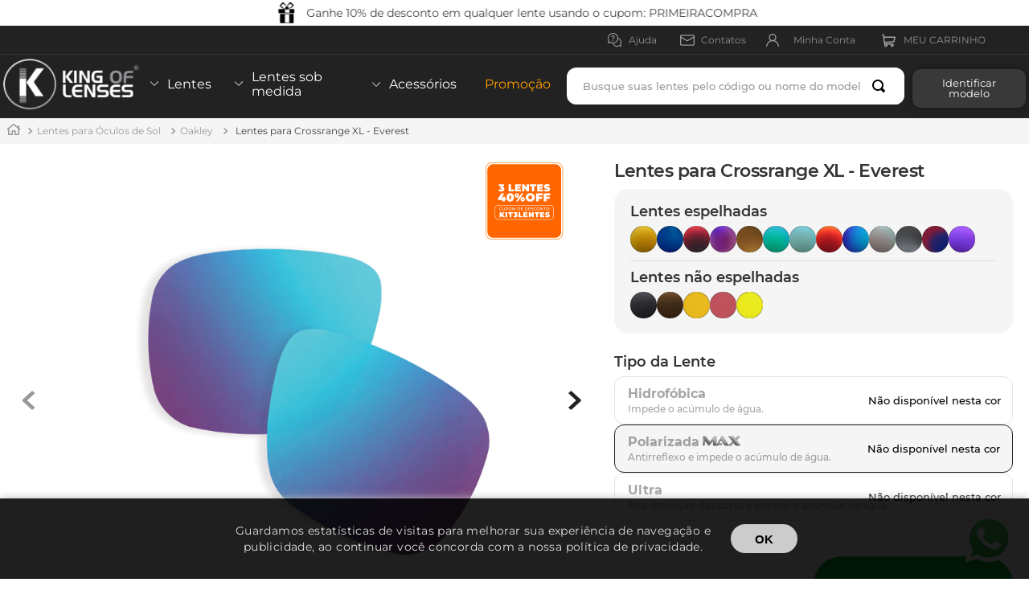

--- FILE ---
content_type: text/html; charset=utf-8
request_url: https://www.kingoflenses.com.br/lentes-para-crossrange-xl---everest/p
body_size: 140510
content:

<!DOCTYPE html>
  <html lang="pt-BR">
  <head>
    <meta name="viewport" content="width=device-width, initial-scale=1">
    <meta name="generator" content="vtex.render-server@8.179.0">
    <meta charset='utf-8'>
    

    

<link rel="stylesheet" type="text/css" href="https://kingofflenses.vtexassets.com/_v/public/vtex.styles-graphql/v1/style/kingofflenses.store@6.0.10$style.common.min.css?v=1&workspace=master"  id="style_link_common" class="style_link" crossorigin />
<link rel="stylesheet" type="text/css" href="https://kingofflenses.vtexassets.com/_v/public/vtex.styles-graphql/v1/style/kingofflenses.store@6.0.10$style.small.min.css?v=1&workspace=master" media="screen and (min-width: 20em)" id="style_link_small" class="style_link" crossorigin />
<link rel="stylesheet" type="text/css" href="https://kingofflenses.vtexassets.com/_v/public/vtex.styles-graphql/v1/style/kingofflenses.store@6.0.10$style.notsmall.min.css?v=1&workspace=master" media="screen and (min-width: 40em)" id="style_link_notsmall" class="style_link" crossorigin />
<link rel="stylesheet" type="text/css" href="https://kingofflenses.vtexassets.com/_v/public/vtex.styles-graphql/v1/style/kingofflenses.store@6.0.10$style.large.min.css?v=1&workspace=master" media="screen and (min-width: 64em)" id="style_link_large" class="style_link" crossorigin />
<link rel="stylesheet" type="text/css" href="https://kingofflenses.vtexassets.com/_v/public/vtex.styles-graphql/v1/style/kingofflenses.store@6.0.10$style.xlarge.min.css?v=1&workspace=master" media="screen and (min-width: 80em)" id="style_link_xlarge" class="style_link" crossorigin />
<link rel="stylesheet" type="text/css" href="https://kingofflenses.vtexassets.com/_v/public/vtex.styles-graphql/v1/fonts/989db2448f309bfdd99b513f37c84b8f5794d2b5?v=1&workspace=master"  id="fonts_link"  crossorigin />
<link rel="preload" type="text/css" href="https://kingofflenses.vtexassets.com/_v/public/assets/v1/npm/animate.css@3.7.0/animate.min.css?workspace=master"    crossorigin  as="style" onload="this.onload=null;this.rel='stylesheet'" />
<noscript><link rel="stylesheet" type="text/css" href="https://kingofflenses.vtexassets.com/_v/public/assets/v1/npm/animate.css@3.7.0/animate.min.css?workspace=master"    crossorigin /></noscript>
<link rel="stylesheet" type="text/css" href="https://kingofflenses.vtexassets.com/_v/public/assets/v1/published/vtex.render-runtime@8.136.1/public/react/common.min.css?workspace=master"    crossorigin />
<link rel="stylesheet" type="text/css" href="https://kingofflenses.vtexassets.com/_v/public/assets/v1/published/vtex.store-components@3.178.5/public/react/Container.min.css?workspace=master"    crossorigin />
<link rel="stylesheet" type="text/css" href="https://kingofflenses.vtexassets.com/_v/public/assets/v1/published/vtex.styleguide@9.146.16/public/react/0.min.css?workspace=master"    crossorigin />
<link rel="stylesheet" type="text/css" href="https://kingofflenses.vtexassets.com/_v/public/assets/v1/published/vtex.flex-layout@0.21.5/public/react/0.min.css?workspace=master"    crossorigin />
<link rel="stylesheet" type="text/css" href="https://kingofflenses.vtexassets.com/_v/public/assets/v1/published/vtex.rich-text@0.16.1/public/react/index.min.css?workspace=master"    crossorigin />
<link rel="stylesheet" type="text/css" href="https://kingofflenses.vtexassets.com/_v/public/assets/v1/published/vtex.admin-pages@4.59.0/public/react/HighlightOverlay.min.css?workspace=master"    crossorigin />
<link rel="stylesheet" type="text/css" href="https://kingofflenses.vtexassets.com/_v/public/assets/v1/published/kingofflenses.lgpd@0.1.5/public/react/ModalLgpd.min.css?workspace=master"    crossorigin />
<link rel="stylesheet" type="text/css" href="https://kingofflenses.vtexassets.com/_v/public/assets/v1/published/vtex.styleguide@9.146.16/public/react/15.min.css?workspace=master"    crossorigin />
<link rel="stylesheet" type="text/css" href="https://kingofflenses.vtexassets.com/_v/public/assets/v1/published/vtex.store-components@3.178.5/public/react/SKUSelector.min.css?workspace=master"    crossorigin />
<link rel="stylesheet" type="text/css" href="https://kingofflenses.vtexassets.com/_v/public/assets/v1/published/vtex.styleguide@9.146.16/public/react/1.min.css?workspace=master"    crossorigin />
<link rel="stylesheet" type="text/css" href="https://kingofflenses.vtexassets.com/_v/public/assets/v1/published/vtex.store-components@3.178.5/public/react/AvailabilitySubscriber.min.css?workspace=master"    crossorigin />
<link rel="stylesheet" type="text/css" href="https://kingofflenses.vtexassets.com/_v/public/assets/v1/published/vtex.styleguide@9.146.16/public/react/Spinner.min.css?workspace=master"    crossorigin />
<link rel="stylesheet" type="text/css" href="https://kingofflenses.vtexassets.com/_v/public/assets/v1/published/vtex.login@2.69.1/public/react/1.min.css?workspace=master"    crossorigin />
<link rel="stylesheet" type="text/css" href="https://kingofflenses.vtexassets.com/_v/public/assets/v1/published/vtex.minicart@2.68.0/public/react/Minicart.min.css?workspace=master"    crossorigin />
<link rel="stylesheet" type="text/css" href="https://kingofflenses.vtexassets.com/_v/public/assets/v1/published/kingofflenses.store@6.0.10/public/react/SimilarsShelfs.min.css?workspace=master"    crossorigin />
<link rel="stylesheet" type="text/css" href="https://kingofflenses.vtexassets.com/_v/public/assets/v1/published/vtex.styleguide@9.146.16/public/react/Tooltip.min.css?workspace=master"    crossorigin />
<link rel="stylesheet" type="text/css" href="https://kingofflenses.vtexassets.com/_v/public/assets/v1/published/vtex.store-components@3.178.5/public/react/4.min.css?workspace=master"    crossorigin />
<link rel="stylesheet" type="text/css" href="https://kingofflenses.vtexassets.com/_v/public/assets/v1/published/vtex.store-components@3.178.5/public/react/SearchBar.min.css?workspace=master"    crossorigin />
<link rel="stylesheet" type="text/css" href="https://kingofflenses.vtexassets.com/_v/public/assets/v1/published/vtex.store-components@3.178.5/public/react/2.min.css?workspace=master"    crossorigin />
<link rel="stylesheet" type="text/css" href="https://kingofflenses.vtexassets.com/_v/public/assets/v1/published/vtex.store-components@3.178.5/public/react/ProductImages.min.css?workspace=master"    crossorigin />
<link rel="stylesheet" type="text/css" href="https://kingofflenses.vtexassets.com/_v/public/assets/v1/published/vtex.store-components@3.178.5/public/react/ProductDescription.min.css?workspace=master"    crossorigin />
<link rel="stylesheet" type="text/css" href="https://kingofflenses.vtexassets.com/_v/public/assets/v1/published/vtex.store-components@3.178.5/public/react/DiscountBadge.min.css?workspace=master"    crossorigin />
<link rel="stylesheet" type="text/css" href="https://kingofflenses.vtexassets.com/_v/public/assets/v1/published/vtex.product-summary@2.91.1/public/react/ProductSummaryImage.min.css?workspace=master"    crossorigin />
<link rel="stylesheet" type="text/css" href="https://kingofflenses.vtexassets.com/_v/public/assets/v1/published/vtex.store-components@3.178.5/public/react/Logo.min.css?workspace=master"    crossorigin />
<link rel="stylesheet" type="text/css" href="https://kingofflenses.vtexassets.com/_v/public/assets/v1/published/vtex.search@2.18.8/public/react/Autocomplete.min.css?workspace=master"    crossorigin />
<link rel="stylesheet" type="text/css" href="https://kingofflenses.vtexassets.com/_v/public/assets/v1/published/vtex.modal-layout@0.14.2/public/react/0.min.css?workspace=master"    crossorigin />
<link rel="stylesheet" type="text/css" href="https://kingofflenses.vtexassets.com/_v/public/assets/v1/published/vtex.product-customizer@2.12.4/public/react/ProductAssemblyOptionInputValues.min.css?workspace=master"    crossorigin />
<link rel="stylesheet" type="text/css" href="https://kingofflenses.vtexassets.com/_v/public/assets/v1/published/kingofflenses.store@6.0.10/public/react/CustomBuyButton.min.css?workspace=master"    crossorigin />
<link rel="stylesheet" type="text/css" href="https://kingofflenses.vtexassets.com/_v/public/assets/v1/published/vtex.modal-layout@0.14.2/public/react/ModalHeader.min.css?workspace=master"    crossorigin />
<noscript id="styles_overrides"></noscript>

<link rel="stylesheet" type="text/css" href="https://kingofflenses.vtexassets.com/_v/public/vtex.styles-graphql/v1/overrides/vtex.product-list@0.37.5$overrides.css?v=1&workspace=master"  id="override_link_0" class="override_link" crossorigin />
<link rel="stylesheet" type="text/css" href="https://kingofflenses.vtexassets.com/_v/public/vtex.styles-graphql/v1/overrides/vtex.minicart@2.68.0$overrides.css?v=1&workspace=master"  id="override_link_1" class="override_link" crossorigin />
<link rel="stylesheet" type="text/css" href="https://kingofflenses.vtexassets.com/_v/public/vtex.styles-graphql/v1/overrides/kingofflenses.store@6.0.10$overrides.css?v=1&workspace=master"  id="override_link_2" class="override_link" crossorigin />
<link rel="stylesheet" type="text/css" href="https://kingofflenses.vtexassets.com/_v/public/vtex.styles-graphql/v1/overrides/kingofflenses.store@6.0.10$fonts.css?v=1&workspace=master"  id="override_link_3" class="override_link" crossorigin />

    
    <!--pixel:start:vtexromania.edrone-->
<script >
  (function() {
    var appId = "61730693946ab";
    if (!appId) {
      console.error('Warning: No Edrone APP ID is defined. Please configure it in the apps admin.');
      return
    }else {
      (function (srcjs) {
        window._edrone = window._edrone || {};
        _edrone.app_id = appId;
        var doc = document.createElement('script');
        doc.type = 'text/javascript';
        doc.async = true;
        doc.src = ('https:' == document.location.protocol ? 'https:' : 'http:') + srcjs;
        var s = document.getElementsByTagName('script')[0];
        s.parentNode.insertBefore(doc, s);
      })("//d3bo67muzbfgtl.cloudfront.net/edrone_2_0.js");
    }
  })()
</script>

<!--pixel:end:vtexromania.edrone-->
<!--pixel:start:vtex.smarthint-->
<script src="https://code.jquery.com/jquery-3.4.1.min.js"
  integrity="sha256-CSXorXvZcTkaix6Yvo6HppcZGetbYMGWSFlBw8HfCJo="
  crossorigin="anonymous"></script>
<script type="text/javascript">
  (function(window) {
    var smarthintkey = "SH-151209";
    if (smarthintkey) {
      window.smarthintkey = smarthintkey;
      var script = document.createElement("script");
      script.type = "text/javascript";
      script.async = true;
      script.src = "https://service.smarthint.co/Scripts/i/Vtex.IO.min.js";
      var s = document.getElementsByTagName("script")[0];
      s.parentNode.insertBefore(script, s);
    }
  })(window);
</script>

<!--pixel:end:vtex.smarthint-->
<!--pixel:start:vtex.facebook-domain-verification-->
<meta name="facebook-domain-verification" content="49nabgu4zpeys4lpp0ui8s88s3czwd">

<!--pixel:end:vtex.facebook-domain-verification-->
<!--pixel:start:vtex.google-search-console-->
<meta name="google-site-verification" content="" />

<!--pixel:end:vtex.google-search-console-->
<!--pixel:start:vtex.request-capture-->
<script >!function(e,t,c,n,r,a,i){a=e.vtexrca=e.vtexrca||function(){(a.q=a.q||[]).push(arguments)},a.l=+new Date,i=t.createElement(c),i.async=!0,i.src=n,r=t.getElementsByTagName(c)[0],r.parentNode.insertBefore(i,r)}(window,document,"script","https://io.vtex.com.br/rc/rc.js"),vtexrca("init")</script>
<script >!function(e,t,n,a,c,f,o){f=e.vtexaf=e.vtexaf||function(){(f.q=f.q||[]).push(arguments)},f.l=+new Date,o=t.createElement(n),o.async=!0,o.src=a,c=t.getElementsByTagName(n)[0],c.parentNode.insertBefore(o,c)}(window,document,"script","https://activity-flow.vtex.com/af/af.js")</script>

<!--pixel:end:vtex.request-capture-->
<!--pixel:start:vtexbr.tiktok-tbp-->
<script >
    window.tiktokTbp = window.tiktokTbp || {}
    window.tiktokTbp.pixelCode = ``

    if (!!window.tiktokTbp.pixelCode) {
        window.tiktokTbp.enabled = true;

        !function (w, d, t) {
            w.TiktokAnalyticsObject = t; var ttq = w[t] = w[t] || []; ttq.methods = ["page", "track", "identify", "instances", "debug", "on", "off", "once", "ready", "alias", "group", "enableCookie", "disableCookie"], ttq.setAndDefer = function (t, e) { t[e] = function () { t.push([e].concat(Array.prototype.slice.call(arguments, 0))) } }; for (var i = 0; i < ttq.methods.length; i++)ttq.setAndDefer(ttq, ttq.methods[i]); ttq.instance = function (t) { for (var e = ttq._i[t] || [], n = 0; n < ttq.methods.length; n++)ttq.setAndDefer(e, ttq.methods[n]); return e }, ttq.load = function (e, n) { var i = "https://analytics.tiktok.com/i18n/pixel/events.js"; ttq._i = ttq._i || {}, ttq._i[e] = [], ttq._i[e]._u = i, ttq._t = ttq._t || {}, ttq._t[e] = +new Date, ttq._o = ttq._o || {}, ttq._o[e] = n || {},ttq._partner=ttq._partner||"VTEX"; var o = document.createElement("script"); o.type = "text/javascript", o.async = !0, o.src = i + "?sdkid=" + e + "&lib=" + t; var a = document.getElementsByTagName("script")[0]; a.parentNode.insertBefore(o, a) };
            ttq.load(window.tiktokTbp.pixelCode);
            ttq.page();
        }(window, document, 'ttq');
    }else{
        console.warn('TikTok Pixel (TBP) is disabled - no valid Pixel ID configured.')
    }
</script>
<!--pixel:end:vtexbr.tiktok-tbp-->
<!--pixel:start:vtex.facebook-fbe-->
<script src="https://capi-automation.s3.us-east-2.amazonaws.com/public/client_js/capiParamBuilder/clientParamBuilder.bundle.js"></script>
<script >clientParamBuilder.processAndCollectParams(window.location.href)</script>
<script >
  !function (f, b, e, v, n, t, s) {
    if (f.fbq) return; n = f.fbq = function () {
      if (arguments[1] === "Purchase" && typeof arguments[3]?.eventID === "undefined" && arguments[2]?.content_type !== "product") return;
      if (arguments[1] === "AddToCart" && typeof arguments[3]?.eventID === "undefined" && arguments[2]?.content_type !== "product") return;
      if (arguments[1] === "PageView" && typeof arguments[3]?.eventID === "undefined") return;
      if (arguments[1] === "Search" && typeof arguments[3]?.eventID === "undefined") return;
      if (arguments[1] === "ViewContent" && typeof arguments[3]?.eventID === "undefined" && arguments[2]?.content_type !== "product") return;
      n.callMethod ?
      n.callMethod.apply(n, arguments) : n.queue.push(arguments)
    };
    if (!f._fbq) f._fbq = n; n.push = n; n.loaded = !0; n.version = '2.0';
    n.queue = []; t = b.createElement(e); t.async = !0;
    t.src = v; s = b.head.getElementsByTagName(e)[0];
    s.parentNode.insertBefore(t, s)
  }(window, document, 'script',
    'https://connect.facebook.net/en_US/fbevents.js');

  fbq.disablePushState = true;
  fbq.allowDuplicatePageViews = true;
  window.pixelId = "2820607828179422";
  window.fbPixelItemPrefix = "";
  window.fireEvents = window.pixelId !== "" && "true".toLowerCase() !== 'false';
  fbeConsentSetting = "false";
  if (fbeConsentSetting == 'true'){
        fbq('consent', 'revoke')
        document.cookie = "fbe_consent=false; SameSite=None; Secure"
        }
</script>
<!--pixel:end:vtex.facebook-fbe-->
<!--pixel:start:vtex.google-tag-manager-->
<script >
  (function() {
    var gtmId = "GTM-P6KTVWQ";
    if (!gtmId) {
      console.error('Warning: No Google Tag Manager ID is defined. Please configure it in the apps admin.');
    } else {
      window.dataLayer = window.dataLayer || [];
      window.dataLayer.push({ 'gtm.blacklist': [] });
      // GTM script snippet. Taken from: https://developers.google.com/tag-manager/quickstart
      (function(w,d,s,l,i){w[l]=w[l]||[];w[l].push({'gtm.start':
      new Date().getTime(),event:'gtm.js'});var f=d.getElementsByTagName(s)[0],
      j=d.createElement(s),dl=l!='dataLayer'?'&l='+l:'';j.async=true;j.src=
      'https://www.googletagmanager.com/gtm.js?id='+i+dl;f.parentNode.insertBefore(j,f);
      })(window,document,'script','dataLayer',gtmId)
    }
  })()
</script>

<!--pixel:end:vtex.google-tag-manager-->


  <title data-react-helmet="true"></title>
<meta data-react-helmet="true" name="viewport" content="width=device-width, initial-scale=1"/><meta data-react-helmet="true" name="description" content="Encontre Lentes para Óculos Oakley, Ray-Ban, Mormaii e Evoke com preços e condições especiais! Lentes Polarizadas, Hidrofóbicas e mais! Compre Já"/><meta data-react-helmet="true" name="copyright" content="King Of Lenses"/><meta data-react-helmet="true" name="author" content="King Of Lenses"/><meta data-react-helmet="true" name="country" content="BRA"/><meta data-react-helmet="true" name="language" content="pt-BR"/><meta data-react-helmet="true" name="currency" content="BRL"/><meta data-react-helmet="true" name="robots" content="index, follow"/><meta data-react-helmet="true" name="storefront" content="store_framework"/><meta data-react-helmet="true" property="og:type" content="product"/><meta data-react-helmet="true" property="og:title" content="Lentes para Crossrange XL - Everest - Lentes para Óculos Oakley e Ray-Ban em promoção"/><meta data-react-helmet="true" property="og:url" content="https://www.kingoflenses.com.br/_v/segment/routing/vtex.store@2.x/product/47804/lentes-para-crossrange-xl---everest/p"/><meta data-react-helmet="true" property="og:description" content=""/><meta data-react-helmet="true" property="product:sku" content="42727"/><meta data-react-helmet="true" property="product:retailer_part_no" content="47804"/><meta data-react-helmet="true" property="product:retailer_item_id" content="CHRXL6.30"/><meta data-react-helmet="true" property="product:condition" content="new"/><meta data-react-helmet="true" property="product:brand" content="King Of Lenses"/><meta data-react-helmet="true" property="product:price:currency" content="BRL"/><meta data-react-helmet="true" property="product:category" content="/Lentes para Óculos de Sol/Oakley/"/><meta data-react-helmet="true" property="product:category" content="/Lentes para Óculos de Sol/"/><meta data-react-helmet="true" property="og:image" content="https://kingofflenses.vtexassets.com/arquivos/ids/213841/kingoflenses-lentes-everest-oakley-crossrange-xl.png?v=638622521757030000"/><meta data-react-helmet="true" property="og:image" content="https://kingofflenses.vtexassets.com/arquivos/ids/219887/lentes-oakley-crossrange-xl-everest-king-of-lenses.png?v=638826720846300000"/><meta data-react-helmet="true" property="og:image" content="https://kingofflenses.vtexassets.com/arquivos/ids/271442/EVEREST.jpg.jpg?v=638826720846430000"/><meta data-react-helmet="true" property="product:availability" content="oos"/>
<script data-react-helmet="true" src="https://www.google.com/recaptcha/enterprise.js?render=6LdV7CIpAAAAAPUrHXWlFArQ5hSiNQJk6Ja-vcYM&amp;hl=pt-BR" async="true"></script><script data-react-helmet="true" >
            {
              const style = document.createElement('style')

              style.textContent = '.grecaptcha-badge {visibility: hidden; }'
              document.head.appendChild(style)
            }
          </script>
  
  
  <link data-react-helmet="true" rel="canonical" href="https://www.kingoflenses.com.br/lentes-para-crossrange-xl---everest/p"/>
</head>
<body class="bg-base">
  <div id="styles_iconpack" style="display:none"><svg class="dn" height="0" version="1.1" width="0" xmlns="http://www.w3.org/2000/svg"><defs><g id="bnd-logo"><path d="M14.8018 2H2.8541C1.92768 2 1.33445 2.93596 1.76795 3.71405L2.96368 5.86466H0.796482C0.659276 5.8647 0.524407 5.89841 0.404937 5.96253C0.285467 6.02665 0.185446 6.119 0.114562 6.23064C0.0436777 6.34228 0.0043325 6.46943 0.000337815 6.59976C-0.00365688 6.73009 0.0278339 6.8592 0.0917605 6.97457L3.93578 13.8888C4.00355 14.0104 4.10491 14.1121 4.22896 14.1831C4.35301 14.254 4.49507 14.2915 4.63987 14.2915C4.78466 14.2915 4.92672 14.254 5.05077 14.1831C5.17483 14.1121 5.27618 14.0104 5.34395 13.8888L6.38793 12.0211L7.69771 14.3775C8.15868 15.2063 9.40744 15.2078 9.87001 14.38L15.8585 3.67064C16.2818 2.91319 15.7043 2 14.8018 2ZM9.43491 6.57566L6.85274 11.1944C6.80761 11.2753 6.74016 11.3429 6.65762 11.3901C6.57508 11.4373 6.48058 11.4622 6.38426 11.4622C6.28794 11.4622 6.19344 11.4373 6.1109 11.3901C6.02836 11.3429 5.96091 11.2753 5.91578 11.1944L3.35853 6.59509C3.31587 6.51831 3.29482 6.43236 3.2974 6.34558C3.29998 6.25879 3.3261 6.17411 3.37325 6.09974C3.4204 6.02538 3.48696 5.96385 3.56649 5.92112C3.64601 5.87839 3.73581 5.85591 3.82717 5.85585H8.97937C9.06831 5.85591 9.15572 5.87782 9.23312 5.91945C9.31052 5.96108 9.37529 6.02102 9.42113 6.09345C9.46697 6.16588 9.49232 6.24834 9.49474 6.33283C9.49716 6.41732 9.47655 6.50097 9.43491 6.57566Z" fill="currentColor"/><path d="M14.8018 2H2.8541C1.92768 2 1.33445 2.93596 1.76795 3.71405L2.96368 5.86466H0.796482C0.659276 5.8647 0.524407 5.89841 0.404937 5.96253C0.285467 6.02665 0.185446 6.119 0.114562 6.23064C0.0436777 6.34228 0.0043325 6.46943 0.000337815 6.59976C-0.00365688 6.73009 0.0278339 6.8592 0.0917605 6.97457L3.93578 13.8888C4.00355 14.0104 4.10491 14.1121 4.22896 14.1831C4.35301 14.254 4.49507 14.2915 4.63987 14.2915C4.78466 14.2915 4.92672 14.254 5.05077 14.1831C5.17483 14.1121 5.27618 14.0104 5.34395 13.8888L6.38793 12.0211L7.69771 14.3775C8.15868 15.2063 9.40744 15.2078 9.87001 14.38L15.8585 3.67064C16.2818 2.91319 15.7043 2 14.8018 2ZM9.43491 6.57566L6.85274 11.1944C6.80761 11.2753 6.74016 11.3429 6.65762 11.3901C6.57508 11.4373 6.48058 11.4622 6.38426 11.4622C6.28794 11.4622 6.19344 11.4373 6.1109 11.3901C6.02836 11.3429 5.96091 11.2753 5.91578 11.1944L3.35853 6.59509C3.31587 6.51831 3.29482 6.43236 3.2974 6.34558C3.29998 6.25879 3.3261 6.17411 3.37325 6.09974C3.4204 6.02538 3.48696 5.96385 3.56649 5.92112C3.64601 5.87839 3.73581 5.85591 3.82717 5.85585H8.97937C9.06831 5.85591 9.15572 5.87782 9.23312 5.91945C9.31052 5.96108 9.37529 6.02102 9.42113 6.09345C9.46697 6.16588 9.49232 6.24834 9.49474 6.33283C9.49716 6.41732 9.47655 6.50097 9.43491 6.57566Z" fill="currentColor"/></g><g id="hpa-arrow-from-bottom"><path d="M7.00001 3.4V12H9.00001V3.4L13 7.4L14.4 6L8.70001 0.3C8.30001 -0.1 7.70001 -0.1 7.30001 0.3L1.60001 6L3.00001 7.4L7.00001 3.4Z" fill="currentColor"/><path d="M15 14H1V16H15V14Z" fill="currentColor"/></g><g id="hpa-arrow-to-bottom"><path d="M8.00001 12C8.30001 12 8.50001 11.9 8.70001 11.7L14.4 6L13 4.6L9.00001 8.6V0H7.00001V8.6L3.00001 4.6L1.60001 6L7.30001 11.7C7.50001 11.9 7.70001 12 8.00001 12Z" fill="currentColor"/><path d="M15 14H1V16H15V14Z" fill="currentColor"/></g><g id="hpa-arrow-back"><path d="M5.5 15.5002C5.75781 15.5002 5.92969 15.4169 6.10156 15.2502L11 10.5002L9.79687 9.33356L6.35938 12.6669L6.35938 0H4.64063L4.64062 12.6669L1.20312 9.33356L0 10.5002L4.89844 15.2502C5.07031 15.4169 5.24219 15.5002 5.5 15.5002Z" transform="translate(16.0002) rotate(90)" fill="currentColor"/></g><g id="hpa-calendar"><path d="M5.66667 7.2H4.11111V8.8H5.66667V7.2ZM8.77778 7.2H7.22222V8.8H8.77778V7.2ZM11.8889 7.2H10.3333V8.8H11.8889V7.2ZM13.4444 1.6H12.6667V0H11.1111V1.6H4.88889V0H3.33333V1.6H2.55556C1.69222 1.6 1.00778 2.32 1.00778 3.2L1 14.4C1 15.28 1.69222 16 2.55556 16H13.4444C14.3 16 15 15.28 15 14.4V3.2C15 2.32 14.3 1.6 13.4444 1.6ZM13.4444 14.4H2.55556V5.6H13.4444V14.4Z" fill="currentColor"/></g><g id="hpa-cart"><path d="M15.0503 3.0002H4.92647C4.81221 3.00072 4.7012 2.96234 4.6118 2.89142C4.52239 2.8205 4.45996 2.72129 4.43483 2.6102L4.01342 0.800203C3.96651 0.570928 3.84041 0.365306 3.65708 0.219131C3.47375 0.0729566 3.24479 -0.00451449 3.01006 0.000203439H0.501677C0.368624 0.000203439 0.241021 0.0528819 0.146938 0.14665C0.0528551 0.240418 0 0.367595 0 0.500203L0 1.5002C0 1.63281 0.0528551 1.75999 0.146938 1.85376C0.241021 1.94753 0.368624 2.0002 0.501677 2.0002H1.80604C1.92077 1.9978 2.03274 2.03548 2.12253 2.10671C2.21232 2.17794 2.27429 2.27823 2.29768 2.3902L4.01342 10.2002C4.06032 10.4295 4.18642 10.6351 4.36975 10.7813C4.55308 10.9274 4.78204 11.0049 5.01677 11.0002H13.0436C13.2478 10.9891 13.4436 10.9161 13.605 10.791C13.7664 10.6659 13.8856 10.4947 13.9466 10.3002L15.9533 4.3002C15.9995 4.15468 16.0116 4.00057 15.9888 3.84965C15.9659 3.69874 15.9088 3.55504 15.8216 3.42956C15.7344 3.30408 15.6196 3.20015 15.4859 3.12573C15.3522 3.0513 15.2032 3.00837 15.0503 3.0002Z" fill="currentColor"/><path d="M5.02682 16.0002C6.13509 16.0002 7.03353 15.1048 7.03353 14.0002C7.03353 12.8956 6.13509 12.0002 5.02682 12.0002C3.91855 12.0002 3.02011 12.8956 3.02011 14.0002C3.02011 15.1048 3.91855 16.0002 5.02682 16.0002Z" fill="currentColor"/><path d="M13.0737 16.0002C14.182 16.0002 15.0804 15.1048 15.0804 14.0002C15.0804 12.8956 14.182 12.0002 13.0737 12.0002C11.9655 12.0002 11.067 12.8956 11.067 14.0002C11.067 15.1048 11.9655 16.0002 13.0737 16.0002Z" fill="currentColor"/></g><g id="hpa-delete"><path d="M7 7H5V13H7V7Z" fill="currentColor"/><path d="M11 7H9V13H11V7Z" fill="currentColor"/><path d="M12 1C12 0.4 11.6 0 11 0H5C4.4 0 4 0.4 4 1V3H0V5H1V15C1 15.6 1.4 16 2 16H14C14.6 16 15 15.6 15 15V5H16V3H12V1ZM6 2H10V3H6V2ZM13 5V14H3V5H13Z" fill="currentColor"/></g><g id="mpa-play"><path d="M3.5241 0.937906C2.85783 0.527894 2 1.00724 2 1.78956V14.2104C2 14.9928 2.85783 15.4721 3.5241 15.0621L13.6161 8.85166C14.2506 8.46117 14.2506 7.53883 13.6161 7.14834L3.5241 0.937906Z" fill="currentColor"/></g><g id="mpa-pause"><rect width="6" height="16" fill="currentColor"/><rect x="10" width="6" height="16" fill="currentColor"/></g><g id="sti-volume-on"><path d="M0 5.2634V10.7366H3.55556L8 15.2976V0.702394L3.55556 5.2634H0ZM12 8C12 6.3854 11.0933 4.99886 9.77778 4.32383V11.667C11.0933 11.0011 12 9.6146 12 8ZM9.77778 0V1.87913C12.3467 2.66363 14.2222 5.10832 14.2222 8C14.2222 10.8917 12.3467 13.3364 9.77778 14.1209V16C13.3422 15.1699 16 11.9042 16 8C16 4.09578 13.3422 0.830103 9.77778 0V0Z" fill="currentColor"/></g><g id="sti-volume-off"><path d="M12 8C12 6.42667 11.0933 5.07556 9.77778 4.41778V6.38222L11.9556 8.56C11.9822 8.38222 12 8.19556 12 8V8ZM14.2222 8C14.2222 8.83556 14.0444 9.61778 13.7422 10.3467L15.0844 11.6889C15.6711 10.5867 16 9.33333 16 8C16 4.19556 13.3422 1.01333 9.77778 0.204444V2.03556C12.3467 2.8 14.2222 5.18222 14.2222 8ZM1.12889 0L0 1.12889L4.20444 5.33333H0V10.6667H3.55556L8 15.1111V9.12889L11.7778 12.9067C11.1822 13.3689 10.5156 13.7333 9.77778 13.9556V15.7867C11.0044 15.5111 12.1156 14.9422 13.0578 14.1778L14.8711 16L16 14.8711L8 6.87111L1.12889 0ZM8 0.888889L6.14222 2.74667L8 4.60444V0.888889Z" fill="currentColor"/></g><g id="hpa-profile"><path d="M7.99 8C10.1964 8 11.985 6.20914 11.985 4C11.985 1.79086 10.1964 0 7.99 0C5.78362 0 3.995 1.79086 3.995 4C3.995 6.20914 5.78362 8 7.99 8Z" fill="currentColor"/><path d="M14.8215 11.38C15.1694 11.5401 15.4641 11.7969 15.6704 12.12C15.8791 12.442 15.9933 12.8162 16 13.2V15.49V16H15.4906H0.509363H0V15.49V13.2C0.000731876 12.8181 0.107964 12.4441 0.309613 12.12C0.515896 11.7969 0.810577 11.5401 1.15855 11.38C3.31243 10.4409 5.64096 9.97049 7.99001 9.99999C10.3391 9.97049 12.6676 10.4409 14.8215 11.38Z" fill="currentColor"/></g><g id="hpa-save"><path d="M11.7 0.3C11.5 0.1 11.3 0 11 0H10V3C10 3.6 9.6 4 9 4H4C3.4 4 3 3.6 3 3V0H1C0.4 0 0 0.4 0 1V15C0 15.6 0.4 16 1 16H15C15.6 16 16 15.6 16 15V5C16 4.7 15.9 4.5 15.7 4.3L11.7 0.3ZM13 14H3V11C3 10.4 3.4 10 4 10H12C12.6 10 13 10.4 13 11V14Z" fill="currentColor"/><path d="M9 0H7V3H9V0Z" fill="currentColor"/></g><g id="hpa-search"><path d="M15.707 13.293L13 10.586C13.63 9.536 14 8.311 14 7C14 3.14 10.859 0 7 0C3.141 0 0 3.14 0 7C0 10.86 3.141 14 7 14C8.312 14 9.536 13.631 10.586 13L13.293 15.707C13.488 15.902 13.744 16 14 16C14.256 16 14.512 15.902 14.707 15.707L15.707 14.707C16.098 14.316 16.098 13.684 15.707 13.293ZM7 12C4.239 12 2 9.761 2 7C2 4.239 4.239 2 7 2C9.761 2 12 4.239 12 7C12 9.761 9.761 12 7 12Z" fill="currentColor"/></g><g id="hpa-hamburguer-menu"><path fill="currentColor" d="M15,7H1C0.4,7,0,7.4,0,8s0.4,1,1,1h14c0.6,0,1-0.4,1-1S15.6,7,15,7z"/><path fill="currentColor" d="M15,1H1C0.4,1,0,1.4,0,2s0.4,1,1,1h14c0.6,0,1-0.4,1-1S15.6,1,15,1z"/><path fill="currentColor" d="M15,13H1c-0.6,0-1,0.4-1,1s0.4,1,1,1h14c0.6,0,1-0.4,1-1S15.6,13,15,13z"/></g><g id="hpa-location-marker"><path d="M19.9655 10.4828C19.9655 16.3448 10.4828 26 10.4828 26C10.4828 26 1 16.431 1 10.4828C1 4.44828 5.91379 1 10.4828 1C15.0517 1 19.9655 4.53448 19.9655 10.4828Z" stroke="currentColor" stroke-width="2" stroke-miterlimit="10" stroke-linecap="round" stroke-linejoin="round"/><path d="M10.4827 13.069C11.911 13.069 13.0689 11.9111 13.0689 10.4828C13.0689 9.05443 11.911 7.89655 10.4827 7.89655C9.05437 7.89655 7.89648 9.05443 7.89648 10.4828C7.89648 11.9111 9.05437 13.069 10.4827 13.069Z" stroke="currentColor" stroke-width="2" stroke-miterlimit="10" stroke-linecap="round" stroke-linejoin="round"/></g><g id="hpa-telemarketing"><path d="M14 10V7C14 3.68629 11.3137 1 8 1V1C4.68629 1 2 3.68629 2 7V10" stroke="currentColor" stroke-width="1.5"/><path d="M14 10V10C14 12.2091 12.2091 14 10 14H8" stroke="currentColor" stroke-width="1.5"/><rect y="7" width="3" height="5" rx="1" fill="currentColor"/><rect x="11" y="12" width="4" height="5" rx="2" transform="rotate(90 11 12)" fill="currentColor"/><rect x="13" y="7" width="3" height="5" rx="1" fill="currentColor"/></g><g id="mpa-globe"><path d="M8,0C3.6,0,0,3.6,0,8s3.6,8,8,8s8-3.6,8-8S12.4,0,8,0z M13.9,7H12c-0.1-1.5-0.4-2.9-0.8-4.1 C12.6,3.8,13.6,5.3,13.9,7z M8,14c-0.6,0-1.8-1.9-2-5H10C9.8,12.1,8.6,14,8,14z M6,7c0.2-3.1,1.3-5,2-5s1.8,1.9,2,5H6z M4.9,2.9 C4.4,4.1,4.1,5.5,4,7H2.1C2.4,5.3,3.4,3.8,4.9,2.9z M2.1,9H4c0.1,1.5,0.4,2.9,0.8,4.1C3.4,12.2,2.4,10.7,2.1,9z M11.1,13.1 c0.5-1.2,0.7-2.6,0.8-4.1h1.9C13.6,10.7,12.6,12.2,11.1,13.1z" fill="currentColor"/></g><g id="mpa-filter-settings"><path d="M4 5V1" stroke="#4F4F4F" stroke-miterlimit="10" stroke-linecap="round" stroke-linejoin="round"/><path d="M4 16V14" stroke="#4F4F4F" stroke-miterlimit="10" stroke-linecap="round" stroke-linejoin="round"/><path d="M13 12V16" stroke="#4F4F4F" stroke-miterlimit="10" stroke-linecap="round" stroke-linejoin="round"/><path d="M13 1V3" stroke="#4F4F4F" stroke-miterlimit="10" stroke-linecap="round" stroke-linejoin="round"/><path d="M4 14C5.65685 14 7 12.6569 7 11C7 9.34315 5.65685 8 4 8C2.34315 8 1 9.34315 1 11C1 12.6569 2.34315 14 4 14Z" stroke="#4F4F4F" stroke-miterlimit="10" stroke-linecap="round" stroke-linejoin="round"/><path d="M13 9C14.6569 9 16 7.65685 16 6C16 4.34315 14.6569 3 13 3C11.3431 3 10 4.34315 10 6C10 7.65685 11.3431 9 13 9Z" stroke="#4F4F4F" stroke-miterlimit="10" stroke-linecap="round" stroke-linejoin="round"/></g><g id="mpa-single-item"><path d="M10.2857 0H1.71429C0.685714 0 0 0.685714 0 1.71429V10.2857C0 11.3143 0.685714 12 1.71429 12H10.2857C11.3143 12 12 11.3143 12 10.2857V1.71429C12 0.685714 11.3143 0 10.2857 0Z" fill="currentColor"/><rect y="14" width="12" height="2" rx="1" fill="currentColor"/></g><g id="mpa-gallery"><path d="M6 0H1C0.4 0 0 0.4 0 1V6C0 6.6 0.4 7 1 7H6C6.6 7 7 6.6 7 6V1C7 0.4 6.6 0 6 0Z" fill="currentColor"/><path d="M15 0H10C9.4 0 9 0.4 9 1V6C9 6.6 9.4 7 10 7H15C15.6 7 16 6.6 16 6V1C16 0.4 15.6 0 15 0Z" fill="currentColor"/><path d="M6 9H1C0.4 9 0 9.4 0 10V15C0 15.6 0.4 16 1 16H6C6.6 16 7 15.6 7 15V10C7 9.4 6.6 9 6 9Z" fill="currentColor"/><path d="M15 9H10C9.4 9 9 9.4 9 10V15C9 15.6 9.4 16 10 16H15C15.6 16 16 15.6 16 15V10C16 9.4 15.6 9 15 9Z" fill="currentColor"/></g><g id="mpa-list-items"><path d="M6 0H1C0.4 0 0 0.4 0 1V6C0 6.6 0.4 7 1 7H6C6.6 7 7 6.6 7 6V1C7 0.4 6.6 0 6 0Z" fill="currentColor"/><rect x="9" width="7" height="3" rx="1" fill="currentColor"/><rect x="9" y="4" width="4" height="3" rx="1" fill="currentColor"/><rect x="9" y="9" width="7" height="3" rx="1" fill="currentColor"/><rect x="9" y="13" width="4" height="3" rx="1" fill="currentColor"/><path d="M6 9H1C0.4 9 0 9.4 0 10V15C0 15.6 0.4 16 1 16H6C6.6 16 7 15.6 7 15V10C7 9.4 6.6 9 6 9Z" fill="currentColor"/></g><g id="mpa-heart"><path d="M14.682 2.31811C14.2647 1.89959 13.7687 1.56769 13.2226 1.3415C12.6765 1.11531 12.0911 0.99929 11.5 1.00011C10.8245 0.995238 10.157 1.14681 9.54975 1.44295C8.94255 1.73909 8.41213 2.17178 8.00004 2.70711C7.58764 2.17212 7.05716 1.73969 6.45002 1.44358C5.84289 1.14747 5.17552 0.995697 4.50004 1.00011C3.61002 1.00011 2.73998 1.26402 1.99995 1.75849C1.25993 2.25295 0.683144 2.95576 0.342546 3.77803C0.00194874 4.60031 -0.0871663 5.50511 0.0864704 6.37803C0.260107 7.25095 0.688697 8.05278 1.31804 8.68211L8.00004 15.0001L14.682 8.68211C15.0999 8.26425 15.4314 7.76817 15.6575 7.2222C15.8837 6.67623 16.0001 6.09107 16.0001 5.50011C16.0001 4.90916 15.8837 4.32399 15.6575 3.77803C15.4314 3.23206 15.0999 2.73598 14.682 2.31811V2.31811ZM13.282 7.25111L8.00004 12.2471L2.71504 7.24711C2.37145 6.8954 2.1392 6.45018 2.04734 5.96715C1.95549 5.48412 2.00811 4.98473 2.19862 4.53145C2.38913 4.07817 2.70908 3.69113 3.11843 3.41876C3.52778 3.14638 4.00835 3.00076 4.50004 3.00011C5.93704 3.00011 6.81204 3.68111 8.00004 5.62511C9.18704 3.68111 10.062 3.00011 11.5 3.00011C11.9925 2.99999 12.4741 3.14534 12.8843 3.41791C13.2945 3.69048 13.615 4.07814 13.8057 4.53223C13.9964 4.98632 14.0487 5.48661 13.956 5.97031C13.8634 6.45402 13.63 6.89959 13.285 7.25111H13.282Z" fill="currentColor"/></g><g id="mpa-clone--outline"><path d="M5.20004 5.2L5.20004 3C5.20004 1.89543 6.09547 0.999997 7.20004 0.999997H13C14.1046 0.999997 15 1.89543 15 3V8.80001C15 9.90457 14.1046 10.8 13 10.8H10.8" stroke="currentColor" stroke-width="2" stroke-miterlimit="10" stroke-linecap="square"/><path d="M1 7.19999L1 13C1 14.1046 1.89543 15 3 15H8.79997C9.90454 15 10.8 14.1046 10.8 13V7.19999C10.8 6.09542 9.90454 5.19999 8.79997 5.19999H3C1.89543 5.19999 1 6.09542 1 7.19999Z" stroke="currentColor" stroke-width="2" stroke-miterlimit="10" stroke-linecap="square"/></g><g id="mpa-clone--filled"><path d="M6.07501 4.925L6.07501 2.175C6.07501 1.62271 6.52273 1.175 7.07501 1.175H13.825C14.3773 1.175 14.825 1.62271 14.825 2.175V8.925C14.825 9.47729 14.3773 9.925 13.825 9.925H11.075" fill="currentColor"/><path d="M6.07501 4.925L6.07501 2.175C6.07501 1.62271 6.52273 1.175 7.07501 1.175H13.825C14.3773 1.175 14.825 1.62271 14.825 2.175V8.925C14.825 9.47729 14.3773 9.925 13.825 9.925H11.075" stroke="currentColor" stroke-width="2" stroke-miterlimit="10" stroke-linecap="square"/><path d="M1 6.49999L1 13C1 14.1046 1.89543 15 3 15H9.49997C10.6045 15 11.5 14.1046 11.5 13V6.49999C11.5 5.39542 10.6045 4.49999 9.49997 4.49999H3C1.89543 4.49999 1 5.39542 1 6.49999Z" fill="currentColor" stroke="white" stroke-width="2" stroke-miterlimit="10" stroke-linecap="square"/></g><g id="mpa-edit--outline"><path d="M11.7 0.3C11.3 -0.1 10.7 -0.1 10.3 0.3L0.3 10.3C0.1 10.5 0 10.7 0 11V15C0 15.6 0.4 16 1 16H5C5.3 16 5.5 15.9 5.7 15.7L15.7 5.7C16.1 5.3 16.1 4.7 15.7 4.3L11.7 0.3ZM4.6 14H2V11.4L8 5.4L10.6 8L4.6 14ZM12 6.6L9.4 4L11 2.4L13.6 5L12 6.6Z" fill="currentColor"/></g><g id="mpa-bookmark--filled"><path d="M3.33333 0C2.05 0 1 0.9 1 2V16L8 13L15 16V2C15 0.9 13.95 0 12.6667 0H3.33333Z" fill="currentColor"/></g><g id="mpa-bookmark--outline"><path d="M13 2V13.3L8 11.9L3 13.3V2H13ZM13 0H3C1.9 0 1 0.9 1 2V16L8 14L15 16V2C15 0.9 14.1 0 13 0Z" fill="currentColor"/></g><g id="mpa-edit--filled"><path d="M8.1 3.5L0.3 11.3C0.1 11.5 0 11.7 0 12V15C0 15.6 0.4 16 1 16H4C4.3 16 4.5 15.9 4.7 15.7L12.5 7.9L8.1 3.5Z" fill="currentColor"/><path d="M15.7 3.3L12.7 0.3C12.3 -0.1 11.7 -0.1 11.3 0.3L9.5 2.1L13.9 6.5L15.7 4.7C16.1 4.3 16.1 3.7 15.7 3.3Z" fill="currentColor"/></g><g id="mpa-external-link--line"><path d="M14.3505 0H2.80412V3.29897H10.3918L0 13.6907L2.30928 16L12.701 5.60825V13.1959H16V1.64948C16 0.659794 15.3402 0 14.3505 0Z" fill="currentColor"/></g><g id="mpa-external-link--outline"><path d="M15 0H8V2H12.6L6.3 8.3L7.7 9.7L14 3.4V8H16V1C16 0.4 15.6 0 15 0Z" fill="currentColor"/><path d="M14 16H1C0.4 16 0 15.6 0 15V2C0 1.4 0.4 1 1 1H5V3H2V14H13V11H15V15C15 15.6 14.6 16 14 16Z" fill="currentColor"/></g><g id="mpa-eyesight--outline--off"><path d="M14.5744 5.66925L13.1504 7.09325C13.4284 7.44025 13.6564 7.75725 13.8194 8.00025C13.0594 9.13025 10.9694 11.8203 8.25838 11.9852L6.44337 13.8003C6.93937 13.9243 7.45737 14.0002 8.00037 14.0002C12.7074 14.0002 15.7444 8.71625 15.8714 8.49225C16.0424 8.18825 16.0434 7.81625 15.8724 7.51225C15.8254 7.42725 15.3724 6.63125 14.5744 5.66925Z" fill="currentColor"/><path d="M0.293375 15.7072C0.488375 15.9022 0.744375 16.0002 1.00038 16.0002C1.25638 16.0002 1.51238 15.9022 1.70738 15.7072L15.7074 1.70725C16.0984 1.31625 16.0984 0.68425 15.7074 0.29325C15.3164 -0.09775 14.6844 -0.09775 14.2934 0.29325L11.5484 3.03825C10.5154 2.43125 9.33138 2.00025 8.00037 2.00025C3.24537 2.00025 0.251375 7.28925 0.126375 7.51425C-0.0426249 7.81725 -0.0416249 8.18625 0.128375 8.48925C0.198375 8.61425 1.17238 10.2913 2.82138 11.7653L0.292375 14.2942C-0.0976249 14.6842 -0.0976249 15.3162 0.293375 15.7072ZM2.18138 7.99925C2.95837 6.83525 5.14637 4.00025 8.00037 4.00025C8.74237 4.00025 9.43738 4.20125 10.0784 4.50825L8.51237 6.07425C8.34838 6.02925 8.17838 6.00025 8.00037 6.00025C6.89537 6.00025 6.00038 6.89525 6.00038 8.00025C6.00038 8.17825 6.02938 8.34825 6.07438 8.51225L4.24038 10.3462C3.28538 9.51025 2.55938 8.56225 2.18138 7.99925Z" fill="currentColor"/></g><g id="mpa-eyesight--filled--off"><path d="M14.6 5.60001L6.39999 13.8C6.89999 13.9 7.49999 14 7.99999 14C11.6 14 14.4 10.9 15.6 9.10001C16.1 8.40001 16.1 7.50001 15.6 6.80001C15.4 6.50001 15 6.10001 14.6 5.60001Z" fill="currentColor"/><path d="M14.3 0.3L11.6 3C10.5 2.4 9.3 2 8 2C4.4 2 1.6 5.1 0.4 6.9C-0.1 7.6 -0.1 8.5 0.4 9.1C0.9 9.9 1.8 10.9 2.8 11.8L0.3 14.3C-0.1 14.7 -0.1 15.3 0.3 15.7C0.5 15.9 0.7 16 1 16C1.3 16 1.5 15.9 1.7 15.7L15.7 1.7C16.1 1.3 16.1 0.7 15.7 0.3C15.3 -0.1 14.7 -0.1 14.3 0.3ZM5.3 9.3C5.1 8.9 5 8.5 5 8C5 6.3 6.3 5 8 5C8.5 5 8.9 5.1 9.3 5.3L5.3 9.3Z" fill="currentColor"/></g><g id="mpa-eyesight--outline--on"><path d="M8.00013 14C12.7071 14 15.7441 8.716 15.8711 8.492C16.0421 8.188 16.0431 7.816 15.8721 7.512C15.7461 7.287 12.7311 2 8.00013 2C3.24513 2 0.251127 7.289 0.126127 7.514C-0.0428725 7.817 -0.0418725 8.186 0.128127 8.489C0.254128 8.713 3.26913 14 8.00013 14ZM8.00013 4C10.8391 4 13.0361 6.835 13.8181 8C13.0341 9.166 10.8371 12 8.00013 12C5.15913 12 2.96213 9.162 2.18113 7.999C2.95813 6.835 5.14613 4 8.00013 4Z" fill="currentColor"/><path d="M8 11C9.65685 11 11 9.65685 11 8C11 6.34315 9.65685 5 8 5C6.34315 5 5 6.34315 5 8C5 9.65685 6.34315 11 8 11Z" fill="currentColor"/></g><g id="mpa-eyesight--filled--on"><path d="M7.975 14C11.575 14 14.375 10.9 15.575 9.1C16.075 8.4 16.075 7.5 15.575 6.8C14.375 5.1 11.575 2 7.975 2C4.375 2 1.575 5.1 0.375 6.9C-0.125 7.6 -0.125 8.5 0.375 9.1C1.575 10.9 4.375 14 7.975 14ZM7.975 5C9.675 5 10.975 6.3 10.975 8C10.975 9.7 9.675 11 7.975 11C6.275 11 4.975 9.7 4.975 8C4.975 6.3 6.275 5 7.975 5Z" fill="currentColor"/></g><g id="mpa-filter--outline"><path d="M15 3.16048C15 3.47872 14.8485 3.77795 14.5921 3.96637L9.96348 7.36697C9.70702 7.55539 9.55556 7.85462 9.55556 8.17285V13.0073C9.55556 13.4073 9.31716 13.7688 8.94947 13.9264L7.83836 14.4026C7.1785 14.6854 6.44444 14.2014 6.44444 13.4835V8.17285C6.44444 7.85462 6.29298 7.55539 6.03652 7.36697L1.40792 3.96637C1.15147 3.77795 1 3.47872 1 3.16048V2C1 1.44772 1.44772 1 2 1H14C14.5523 1 15 1.44772 15 2V3.16048Z" stroke="currentColor" stroke-width="2" stroke-miterlimit="10" stroke-linecap="square"/></g><g id="mpa-filter--filled"><path d="M15 0H1C0.4 0 0 0.4 0 1V3C0 3.3 0.1 3.6 0.4 3.8L6 8.5V15C6 15.4 6.2 15.8 6.6 15.9C6.7 16 6.9 16 7 16C7.3 16 7.5 15.9 7.7 15.7L9.7 13.7C9.9 13.5 10 13.3 10 13V8.5L15.6 3.8C15.9 3.6 16 3.3 16 3V1C16 0.4 15.6 0 15 0Z" fill="currentColor"/></g><g id="mpa-minus--line"><path d="M0 7.85715V8.14286C0 8.69515 0.447715 9.14286 1 9.14286H15C15.5523 9.14286 16 8.69515 16 8.14286V7.85715C16 7.30486 15.5523 6.85715 15 6.85715H1C0.447715 6.85715 0 7.30486 0 7.85715Z" fill="currentColor"/></g><g id="mpa-minus--outline"><circle cx="8" cy="8" r="7" stroke="currentColor" stroke-width="2"/><path d="M4 8.5V7.5C4 7.22386 4.22386 7 4.5 7H11.5C11.7761 7 12 7.22386 12 7.5V8.5C12 8.77614 11.7761 9 11.5 9H4.5C4.22386 9 4 8.77614 4 8.5Z" fill="currentColor"/></g><g id="mpa-minus--filled"><path fill-rule="evenodd" clip-rule="evenodd" d="M8 16C12.4183 16 16 12.4183 16 8C16 3.58172 12.4183 0 8 0C3.58172 0 0 3.58172 0 8C0 12.4183 3.58172 16 8 16ZM4.5 7C4.22386 7 4 7.22386 4 7.5V8.5C4 8.77614 4.22386 9 4.5 9H11.5C11.7761 9 12 8.77614 12 8.5V7.5C12 7.22386 11.7761 7 11.5 7L4.5 7Z" fill="currentColor"/></g><g id="mpa-plus--line"><path d="M16 8.14286C16 8.69514 15.5523 9.14286 15 9.14286H9.14286V15C9.14286 15.5523 8.69514 16 8.14286 16H7.85714C7.30486 16 6.85714 15.5523 6.85714 15V9.14286H1C0.447715 9.14286 0 8.69514 0 8.14286V7.85714C0 7.30486 0.447715 6.85714 1 6.85714H6.85714V1C6.85714 0.447715 7.30486 0 7.85714 0H8.14286C8.69514 0 9.14286 0.447715 9.14286 1V6.85714H15C15.5523 6.85714 16 7.30486 16 7.85714V8.14286Z" fill="currentColor"/></g><g id="mpa-plus--outline"><circle cx="8" cy="8" r="7" stroke="currentColor" stroke-width="2"/><path d="M4.5 7H7V4.5C7 4.22386 7.22386 4 7.5 4H8.5C8.77614 4 9 4.22386 9 4.5V7H11.5C11.7761 7 12 7.22386 12 7.5V8.5C12 8.77614 11.7761 9 11.5 9H9V11.5C9 11.7761 8.77614 12 8.5 12H7.5C7.22386 12 7 11.7761 7 11.5V9H4.5C4.22386 9 4 8.77614 4 8.5V7.5C4 7.22386 4.22386 7 4.5 7Z" fill="currentColor"/></g><g id="mpa-plus--filled"><path fill-rule="evenodd" d="M8 16C12.4183 16 16 12.4183 16 8C16 3.58172 12.4183 0 8 0C3.58172 0 0 3.58172 0 8C0 12.4183 3.58172 16 8 16ZM7 7H4.5C4.22386 7 4 7.22386 4 7.5V8.5C4 8.77614 4.22386 9 4.5 9H7V11.5C7 11.7761 7.22386 12 7.5 12H8.5C8.77614 12 9 11.7761 9 11.5V9H11.5C11.7761 9 12 8.77614 12 8.5V7.5C12 7.22386 11.7761 7 11.5 7H9V4.5C9 4.22386 8.77614 4 8.5 4L7.5 4C7.22386 4 7 4.22386 7 4.5V7Z" fill="currentColor"/></g><g id="mpa-remove"><path d="M19.586 0.428571C19.0141 -0.142857 18.1564 -0.142857 17.5845 0.428571L10.0074 8L2.43038 0.428571C1.85853 -0.142857 1.00074 -0.142857 0.42889 0.428571C-0.142964 1 -0.142964 1.85714 0.42889 2.42857L8.00595 10L0.42889 17.5714C-0.142964 18.1429 -0.142964 19 0.42889 19.5714C0.714817 19.8571 1.00074 20 1.42963 20C1.85853 20 2.14445 19.8571 2.43038 19.5714L10.0074 12L17.5845 19.5714C17.8704 19.8571 18.2993 20 18.5853 20C18.8712 20 19.3001 19.8571 19.586 19.5714C20.1578 19 20.1578 18.1429 19.586 17.5714L12.0089 10L19.586 2.42857C20.1578 1.85714 20.1578 1 19.586 0.428571Z" fill="currentColor"/></g><g id="mpa-swap"><path fill-rule="evenodd" clip-rule="evenodd" d="M5.53598 18.7459C7.09743 19.7676 8.92251 20.3199 10.7845 20.3199C16.1971 20.3199 20.6002 15.7623 20.6002 10.1599C20.6002 4.55758 16.1971 0 10.7845 0C5.63795 0 1.40399 4.12068 1.00032 9.34205C0.9655 9.79246 1.33505 10.1599 1.7868 10.1599C2.23856 10.1599 2.60076 9.79265 2.64256 9.34284C3.04095 5.05624 6.54048 1.69332 10.7845 1.69332C15.2948 1.69332 18.9643 5.49145 18.9643 10.1599C18.9643 14.8284 15.2948 18.6266 10.7845 18.6266C9.22645 18.6266 7.70006 18.1624 6.39587 17.3047L7.71056 17.0612C8.16986 16.9761 8.4777 16.534 8.39813 16.0737C8.31856 15.6134 7.88171 15.3093 7.42241 15.3943L4.25458 15.9811L4.24312 15.9833L4.22789 15.9859C3.7832 16.0683 3.48516 16.4963 3.5622 16.942L4.14767 20.3287C4.2247 20.7743 4.64765 21.0688 5.09234 20.9865C5.53704 20.9041 5.83508 20.4761 5.75804 20.0304L5.53598 18.7459Z" fill="currentColor"/></g><g id="mpa-arrows"><path d="M15.829 7.55346L13.829 5.33123C13.7707 5.26579 13.7 5.21249 13.6211 5.17438C13.5422 5.13627 13.4565 5.11411 13.369 5.10916C13.2814 5.1042 13.1938 5.11656 13.1111 5.14551C13.0283 5.17447 12.9521 5.21945 12.8868 5.2779C12.7567 5.39693 12.6783 5.5621 12.6683 5.73815C12.6584 5.9142 12.7176 6.08717 12.8335 6.22012L13.8735 7.37568H8.62012V2.12234L9.77568 3.16234C9.84101 3.22079 9.91722 3.26578 9.99996 3.29473C10.0827 3.32369 10.1703 3.33604 10.2578 3.33109C10.3454 3.32613 10.431 3.30397 10.51 3.26586C10.5889 3.22776 10.6596 3.17445 10.7179 3.10901C10.8337 2.97606 10.893 2.80309 10.883 2.62704C10.8731 2.45099 10.7947 2.28581 10.6646 2.16679L8.44234 0.166788C8.31925 0.0592572 8.16135 0 7.9979 0C7.83445 0 7.67655 0.0592572 7.55345 0.166788L5.33123 2.16679C5.19921 2.28466 5.11943 2.45015 5.10943 2.62685C5.09942 2.80355 5.16003 2.97699 5.2779 3.10901C5.39577 3.24103 5.56126 3.32082 5.73796 3.33082C5.91467 3.34082 6.0881 3.28022 6.22012 3.16234L7.37568 2.12234V7.37568H2.12234L3.16234 6.22012C3.27818 6.08717 3.33745 5.9142 3.32748 5.73815C3.31752 5.5621 3.23911 5.39693 3.10901 5.2779C3.04368 5.21945 2.96747 5.17447 2.88473 5.14551C2.80199 5.11656 2.71436 5.1042 2.62684 5.10916C2.53932 5.11411 2.45364 5.13627 2.3747 5.17438C2.29576 5.21249 2.22511 5.26579 2.16679 5.33123L0.166788 7.55346C0.0592572 7.67655 0 7.83445 0 7.9979C0 8.16135 0.0592572 8.31925 0.166788 8.44234L2.16679 10.6646C2.22511 10.73 2.29576 10.7833 2.3747 10.8214C2.45364 10.8595 2.53932 10.8817 2.62684 10.8866C2.71436 10.8916 2.80199 10.8792 2.88473 10.8503C2.96747 10.8213 3.04368 10.7763 3.10901 10.7179C3.23911 10.5989 3.31752 10.4337 3.32748 10.2576C3.33745 10.0816 3.27818 9.90862 3.16234 9.77568L2.12234 8.62012H7.37568V13.8735L6.22012 12.8335C6.0881 12.7156 5.91467 12.655 5.73796 12.665C5.56126 12.675 5.39577 12.7548 5.2779 12.8868C5.16003 13.0188 5.09942 13.1922 5.10943 13.3689C5.11943 13.5456 5.19921 13.7111 5.33123 13.829L7.55345 15.829C7.67568 15.9383 7.83391 15.9988 7.9979 15.9988C8.16188 15.9988 8.32012 15.9383 8.44234 15.829L10.6646 13.829C10.7299 13.7706 10.7832 13.7 10.8212 13.621C10.8593 13.5421 10.8814 13.4564 10.8864 13.3689C10.8913 13.2815 10.879 13.1938 10.8501 13.1111C10.8212 13.0284 10.7763 12.9522 10.7179 12.8868C10.6595 12.8214 10.5889 12.7682 10.5099 12.7301C10.431 12.6921 10.3453 12.6699 10.2578 12.665C10.1703 12.66 10.0827 12.6724 10 12.7013C9.91727 12.7302 9.84105 12.7751 9.77568 12.8335L8.62012 13.8735V8.62012H13.8735L12.8335 9.77568C12.7176 9.90862 12.6584 10.0816 12.6683 10.2576C12.6783 10.4337 12.7567 10.5989 12.8868 10.7179C12.9521 10.7763 13.0283 10.8213 13.1111 10.8503C13.1938 10.8792 13.2814 10.8916 13.369 10.8866C13.4565 10.8817 13.5422 10.8595 13.6211 10.8214C13.7 10.7833 13.7707 10.73 13.829 10.6646L15.829 8.44234C15.9365 8.31925 15.9958 8.16135 15.9958 7.9979C15.9958 7.83445 15.9365 7.67655 15.829 7.55346Z" fill="currentColor"/></g><g id="mpa-expand"><path d="M9.0001 2H12.6001L8.6001 6L10.0001 7.4L14.0001 3.4V7H16.0001V0H9.0001V2Z" fill="currentColor"/><path d="M6 8.6001L2 12.6001V9.0001H0V16.0001H7V14.0001H3.4L7.4 10.0001L6 8.6001Z" fill="currentColor"/></g><g id="mpa-bag"><path d="M14.0001 15.0002H2L3.20001 4.81819H12.8001L14.0001 15.0002Z" stroke="currentColor" stroke-width="1.5" stroke-miterlimit="10" stroke-linecap="square"/><path d="M6.12476 7.12512V3.72227C6.12476 2.22502 7.05289 1 8.18728 1C9.32167 1 10.2498 2.22502 10.2498 3.72227V7.12512" stroke="currentColor" stroke-width="1.5" stroke-miterlimit="10" stroke-linecap="square"/></g><g id="mpa-bars"><path fill-rule="evenodd" d="M0 12.7778C0 13.2687 0.397969 13.6667 0.888889 13.6667H15.1111C15.602 13.6667 16 13.2687 16 12.7778C16 12.2869 15.602 11.8889 15.1111 11.8889H0.888889C0.397969 11.8889 0 12.2869 0 12.7778ZM0 8.33333C0 8.82425 0.397969 9.22222 0.888889 9.22222H15.1111C15.602 9.22222 16 8.82425 16 8.33333C16 7.84241 15.602 7.44444 15.1111 7.44444H0.888889C0.397969 7.44444 0 7.84241 0 8.33333ZM0.888889 3C0.397969 3 0 3.39797 0 3.88889C0 4.37981 0.397969 4.77778 0.888889 4.77778H15.1111C15.602 4.77778 16 4.37981 16 3.88889C16 3.39797 15.602 3 15.1111 3H0.888889Z" fill="currentColor"/></g><g id="mpa-cog"><path d="M15.135 6.784C13.832 6.458 13.214 4.966 13.905 3.815C14.227 3.279 14.13 2.817 13.811 2.499L13.501 2.189C13.183 1.871 12.721 1.774 12.185 2.095C11.033 2.786 9.541 2.168 9.216 0.865C9.065 0.258 8.669 0 8.219 0H7.781C7.331 0 6.936 0.258 6.784 0.865C6.458 2.168 4.966 2.786 3.815 2.095C3.279 1.773 2.816 1.87 2.498 2.188L2.188 2.498C1.87 2.816 1.773 3.279 2.095 3.815C2.786 4.967 2.168 6.459 0.865 6.784C0.26 6.935 0 7.33 0 7.781V8.219C0 8.669 0.258 9.064 0.865 9.216C2.168 9.542 2.786 11.034 2.095 12.185C1.773 12.721 1.87 13.183 2.189 13.501L2.499 13.811C2.818 14.13 3.281 14.226 3.815 13.905C4.967 13.214 6.459 13.832 6.784 15.135C6.935 15.742 7.331 16 7.781 16H8.219C8.669 16 9.064 15.742 9.216 15.135C9.542 13.832 11.034 13.214 12.185 13.905C12.72 14.226 13.182 14.13 13.501 13.811L13.811 13.501C14.129 13.183 14.226 12.721 13.905 12.185C13.214 11.033 13.832 9.541 15.135 9.216C15.742 9.065 16 8.669 16 8.219V7.781C16 7.33 15.74 6.935 15.135 6.784ZM8 11C6.343 11 5 9.657 5 8C5 6.343 6.343 5 8 5C9.657 5 11 6.343 11 8C11 9.657 9.657 11 8 11Z" fill="currentColor"/></g><g id="mpa-columns"><path d="M1 4H15V15H1V4Z" stroke="currentColor" stroke-width="2"/><path d="M0 1C0 0.447715 0.447715 0 1 0H15C15.5523 0 16 0.447715 16 1V5H0V1Z" fill="currentColor"/><line x1="8.11108" y1="4.70586" x2="8.11108" y2="14.1176" stroke="currentColor" stroke-width="2"/></g><g id="mpa-credit-card"><path d="M13.7142 3.49469C13.8938 3.49469 14.1326 3.56604 14.2596 3.69305C14.3866 3.82006 14.487 3.99232 14.487 4.17194L14.5051 11.2408C14.5051 11.4204 14.4338 11.5927 14.3068 11.7197C14.1798 11.8467 14.0075 11.918 13.8279 11.918L2.30637 11.9181C2.12676 11.9181 1.95449 11.8467 1.82749 11.7197C1.70048 11.5927 1.62912 11.4205 1.62912 11.2408L1.58197 4.172C1.58197 3.99238 1.65333 3.82012 1.78033 3.69311C1.90734 3.56611 2.0796 3.49475 2.25922 3.49475L13.7142 3.49469ZM14.3177 2L1.75127 2.00006C1.30223 2.00006 0.871578 2.17845 0.554056 2.49597C0.236534 2.81349 0 3.24414 0 3.69319L0.0472208 11.8334C0.0472208 12.2825 0.225603 12.7131 0.543125 13.0306C0.860646 13.3482 1.2913 13.5266 1.74034 13.5266L14.3068 13.5265C14.7558 13.5265 15.1865 13.3481 15.504 13.0306C15.8215 12.7131 15.9999 12.2824 15.9999 11.8334L16.0108 3.69312C16.0108 3.24408 15.8325 2.81343 15.5149 2.4959C15.1974 2.17838 14.7668 2 14.3177 2ZM13.4139 5.18788C13.4139 5.00826 13.3426 4.836 13.2156 4.70899C13.0886 4.58198 12.9163 4.51063 12.7367 4.51063H10.2682C10.0885 4.51063 9.91629 4.58198 9.78928 4.70899C9.66227 4.836 9.59092 5.00826 9.59092 5.18788C9.59092 5.36749 9.66227 5.53975 9.78928 5.66676C9.91629 5.79377 10.0885 5.86512 10.2682 5.86512H12.7367C12.9163 5.86512 13.0886 5.79377 13.2156 5.66676C13.3426 5.53975 13.4139 5.36749 13.4139 5.18788ZM3.91809 9.58997C3.91899 9.53426 3.90879 9.47893 3.88809 9.42721C3.86739 9.37548 3.83661 9.32839 3.79753 9.28868C3.75845 9.24896 3.71185 9.21743 3.66046 9.1959C3.60907 9.17438 3.55391 9.1633 3.4982 9.16331H2.84384C2.78376 9.15569 2.72275 9.16095 2.66486 9.17874C2.60697 9.19653 2.55353 9.22644 2.5081 9.26648C2.46266 9.30652 2.42627 9.35578 2.40134 9.41097C2.37642 9.46616 2.36352 9.52603 2.36352 9.58659C2.36352 9.64715 2.37642 9.70701 2.40134 9.76221C2.42627 9.8174 2.46266 9.86665 2.5081 9.90669C2.55353 9.94673 2.60697 9.97664 2.66486 9.99443C2.72275 10.0122 2.78376 10.0175 2.84384 10.0099H3.4982C3.55334 10.0099 3.60794 9.99901 3.65888 9.9779C3.70983 9.9568 3.75611 9.92587 3.79511 9.88688C3.8341 9.84789 3.86503 9.8016 3.88613 9.75066C3.90723 9.69972 3.91809 9.64511 3.91809 9.58997ZM10.5806 9.58896C10.5815 9.53325 10.5713 9.47792 10.5506 9.42619C10.5299 9.37446 10.4991 9.32737 10.46 9.28766C10.4209 9.24795 10.3743 9.21641 10.3229 9.19489C10.2715 9.17336 10.2164 9.16228 10.1607 9.16229L9.39853 9.1661C9.33845 9.15848 9.27744 9.16374 9.21955 9.18153C9.16166 9.19932 9.10822 9.22923 9.06279 9.26927C9.01735 9.30931 8.98096 9.35857 8.95604 9.41376C8.93111 9.46895 8.91822 9.52882 8.91822 9.58938C8.91822 9.64994 8.93111 9.7098 8.95604 9.765C8.98096 9.82019 9.01735 9.86944 9.06279 9.90948C9.10822 9.94952 9.16166 9.97943 9.21955 9.99722C9.27744 10.015 9.33845 10.0203 9.39853 10.0127L10.1607 10.0088C10.272 10.0088 10.3788 9.96461 10.4576 9.88587C10.5363 9.80712 10.5806 9.70032 10.5806 9.58896ZM8.26409 9.59276C8.2641 9.48077 8.22008 9.37326 8.14152 9.29343C8.06296 9.21361 7.95617 9.16787 7.84419 9.1661L7.12468 9.16568C7.0646 9.15806 7.00359 9.16332 6.9457 9.18111C6.88781 9.1989 6.83437 9.22881 6.78894 9.26885C6.7435 9.30889 6.70711 9.35814 6.68218 9.41334C6.65726 9.46853 6.64436 9.5284 6.64436 9.58896C6.64436 9.64952 6.65726 9.70938 6.68218 9.76458C6.70711 9.81977 6.7435 9.86902 6.78894 9.90906C6.83437 9.9491 6.88781 9.97901 6.9457 9.9968C7.00359 10.0146 7.0646 10.0199 7.12468 10.0122L7.84419 10.0127C7.95555 10.0127 8.06236 9.96842 8.1411 9.88967C8.21985 9.81093 8.26409 9.70413 8.26409 9.59276ZM6.0303 9.59234C6.0303 9.47918 5.98534 9.37066 5.90533 9.29064C5.82531 9.21063 5.71679 9.16568 5.60363 9.16568L4.87065 9.16331C4.76761 9.17637 4.67287 9.22657 4.60419 9.30449C4.53552 9.38242 4.49763 9.48272 4.49763 9.58659C4.49763 9.69045 4.53552 9.79075 4.60419 9.86868C4.67287 9.94661 4.76761 9.99681 4.87065 10.0099L5.60363 10.0122C5.71562 10.0122 5.82313 9.96823 5.90296 9.88967C5.98278 9.81112 6.02852 9.70432 6.0303 9.59234Z" fill="currentColor"/></g><g id="mpa-elypsis"><circle cx="7.77778" cy="1.77778" r="1.77778" fill="currentColor"/><circle cx="7.77778" cy="8.00001" r="1.77778" fill="currentColor"/><circle cx="7.77778" cy="14.2222" r="1.77778" fill="currentColor"/></g><g id="mpa-exchange"><path d="M15.8173 5.29688L12.9284 8.39911C12.866 8.4664 12.7904 8.52009 12.7062 8.5568C12.6221 8.59351 12.5313 8.61245 12.4395 8.61244C12.2716 8.6116 12.11 8.54821 11.9862 8.43466C11.8635 8.30854 11.7948 8.13952 11.7948 7.96355C11.7948 7.78758 11.8635 7.61856 11.9862 7.49244L13.8351 5.50133H0.990643V4.17688H13.7995L11.9506 2.17688C11.8779 2.1157 11.8191 2.03967 11.7781 1.95389C11.7372 1.86811 11.715 1.77456 11.7132 1.67952C11.7114 1.58448 11.7299 1.49015 11.7675 1.40285C11.8051 1.31556 11.861 1.23731 11.9313 1.17337C12.0016 1.10943 12.0848 1.06127 12.1753 1.03212C12.2658 1.00297 12.3614 0.993506 12.4559 1.00436C12.5503 1.01522 12.6413 1.04614 12.7228 1.09506C12.8043 1.14398 12.8744 1.20976 12.9284 1.28799L15.8173 4.39911C15.931 4.52092 15.9943 4.68135 15.9943 4.848C15.9943 5.01464 15.931 5.17508 15.8173 5.29688ZM4.03953 9.288C4.11228 9.22681 4.1711 9.15078 4.21206 9.065C4.25301 8.97922 4.27515 8.88567 4.27698 8.79063C4.27881 8.69559 4.2603 8.60126 4.22268 8.51397C4.18507 8.42667 4.12922 8.34843 4.05888 8.28448C3.98855 8.22054 3.90535 8.17238 3.81488 8.14323C3.7244 8.11408 3.62874 8.10462 3.5343 8.11547C3.43987 8.12633 3.34885 8.15725 3.26735 8.20617C3.18584 8.25509 3.11575 8.32087 3.06175 8.39911L0.172865 11.5013C0.0616785 11.6226 0 11.7812 0 11.9458C0 12.1103 0.0616785 12.2689 0.172865 12.3902L3.06175 15.5102C3.12417 15.5775 3.19981 15.6312 3.28393 15.6679C3.36806 15.7046 3.45886 15.7236 3.55064 15.7236C3.7186 15.7227 3.88022 15.6593 4.00398 15.5458C4.12669 15.4197 4.19535 15.2506 4.19535 15.0747C4.19535 14.8987 4.12669 14.7297 4.00398 14.6036L2.19064 12.6213H14.9995V11.288H2.19064L4.03953 9.288Z" fill="currentColor"/></g><g id="mpa-export"><path d="M15 16H1C0.4 16 0 15.6 0 15V9H2V14H14V4H12V2H15C15.6 2 16 2.4 16 3V15C16 15.6 15.6 16 15 16Z" fill="currentColor"/><path d="M6 3C9.2 3 12 5.5 12 10C10.9 8.3 9.6 7 6 7V10L0 5L6 0V3Z" fill="currentColor"/></g><g id="mpa-link"><path d="M11 0C9.7 0 8.4 0.5 7.5 1.5L6.3 2.6C5.9 3 5.9 3.6 6.3 4C6.7 4.4 7.3 4.4 7.7 4L8.9 2.8C10 1.7 12 1.7 13.1 2.8C13.7 3.4 14 4.2 14 5C14 5.8 13.7 6.6 13.1 7.1L12 8.3C11.6 8.7 11.6 9.3 12 9.7C12.2 9.9 12.5 10 12.7 10C12.9 10 13.2 9.9 13.4 9.7L14.6 8.5C15.5 7.6 16 6.3 16 5C16 3.7 15.5 2.4 14.5 1.5C13.6 0.5 12.3 0 11 0Z" fill="currentColor"/><path d="M8.3 12L7.1 13.2C6 14.3 4 14.3 2.9 13.2C2.3 12.6 2 11.8 2 11C2 10.2 2.3 9.4 2.9 8.9L4 7.7C4.4 7.3 4.4 6.7 4 6.3C3.6 5.9 3 5.9 2.6 6.3L1.5 7.5C0.5 8.4 0 9.7 0 11C0 12.3 0.5 13.6 1.5 14.5C2.4 15.5 3.7 16 5 16C6.3 16 7.6 15.5 8.5 14.5L9.7 13.3C10.1 12.9 10.1 12.3 9.7 11.9C9.3 11.5 8.7 11.6 8.3 12Z" fill="currentColor"/><path d="M9.39999 5.19999L5.19999 9.39999C4.79999 9.79999 4.79999 10.4 5.19999 10.8C5.39999 11 5.69999 11.1 5.89999 11.1C6.09999 11.1 6.39999 11 6.59999 10.8L10.8 6.59999C11.2 6.19999 11.2 5.59999 10.8 5.19999C10.4 4.79999 9.79999 4.79999 9.39999 5.19999Z" fill="currentColor"/></g><g id="mpa-settings"><path d="M3.79999 4.73334V1" stroke="currentColor" stroke-miterlimit="10" stroke-linecap="round" stroke-linejoin="round"/><path d="M3.79999 15V13.1334" stroke="currentColor" stroke-miterlimit="10" stroke-linecap="round" stroke-linejoin="round"/><path d="M12.2 11.2667V15" stroke="currentColor" stroke-miterlimit="10" stroke-linecap="round" stroke-linejoin="round"/><path d="M12.2 1V2.86667" stroke="currentColor" stroke-miterlimit="10" stroke-linecap="round" stroke-linejoin="round"/><path d="M3.8 13.1333C5.3464 13.1333 6.60001 11.8797 6.60001 10.3333C6.60001 8.78695 5.3464 7.53334 3.8 7.53334C2.2536 7.53334 1 8.78695 1 10.3333C1 11.8797 2.2536 13.1333 3.8 13.1333Z" stroke="currentColor" stroke-miterlimit="10" stroke-linecap="round" stroke-linejoin="round"/><path d="M12.2 8.46668C13.7464 8.46668 15 7.21307 15 5.66667C15 4.12027 13.7464 2.86667 12.2 2.86667C10.6536 2.86667 9.40002 4.12027 9.40002 5.66667C9.40002 7.21307 10.6536 8.46668 12.2 8.46668Z" stroke="currentColor" stroke-miterlimit="10" stroke-linecap="round" stroke-linejoin="round"/></g><g id="mpa-store"><path d="M12.6667 1H3.33333L1 5.2C1 6.48893 2.0444 7.53333 3.33333 7.53333C4.62227 7.53333 5.66667 6.48893 5.66667 5.2C5.66667 6.48893 6.71107 7.53333 8 7.53333C9.28893 7.53333 10.3333 6.48893 10.3333 5.2C10.3333 6.48893 11.3777 7.53333 12.6667 7.53333C13.9556 7.53333 15 6.48893 15 5.2L12.6667 1Z" stroke="currentColor" stroke-width="1.5" stroke-miterlimit="10" stroke-linecap="round" stroke-linejoin="round"/><path d="M13.25 9.75V15H2.75V9.75" stroke="currentColor" stroke-width="1.5" stroke-miterlimit="10" stroke-linecap="round" stroke-linejoin="round"/><path d="M6.59999 15V11.2667H9.39999V15" stroke="currentColor" stroke-width="1.5" stroke-miterlimit="10" stroke-linecap="round" stroke-linejoin="round"/></g><g id="mpa-angle--down"><path d="M4 6L8.5 10.5L13 6" stroke="currentColor" stroke-miterlimit="10" stroke-linecap="round" stroke-linejoin="round"/></g><g id="mpa-angle--up"><path d="M13 10L8.5 5.5L4 10" stroke="currentColor" stroke-miterlimit="10" stroke-linecap="round" stroke-linejoin="round"/></g><g id="mpa-location-input"><path d="M9 0C4.05 0 0 4.05 0 9C0 13.95 4.05 18 9 18C13.95 18 18 13.95 18 9C18 4.05 13.95 0 9 0ZM10.125 10.125L7.875 14.625L5.625 5.625L14.625 7.875L10.125 10.125Z" fill="currentColor"/></g><g id="inf-star"><path d="M7.369,11.251,11.923,14,10.714,8.82l4.023-3.485-5.3-.449L7.369,0,5.3,4.885,0,5.335,4.023,8.82,2.815,14Z" fill="currentColor"/></g><g id="inf-help--outline"><path d="M8 0C3.6 0 0 3.6 0 8C0 12.4 3.6 16 8 16C12.4 16 16 12.4 16 8C16 3.6 12.4 0 8 0ZM8 14C4.7 14 2 11.3 2 8C2 4.7 4.7 2 8 2C11.3 2 14 4.7 14 8C14 11.3 11.3 14 8 14Z" fill="currentColor"/><path d="M8 13C8.55228 13 9 12.5523 9 12C9 11.4477 8.55228 11 8 11C7.44772 11 7 11.4477 7 12C7 12.5523 7.44772 13 8 13Z" fill="currentColor"/><path d="M7.09999 5.5C7.29999 5.2 7.59999 5 7.99999 5C8.59999 5 8.99999 5.4 8.99999 6C8.99999 6.3 8.89999 6.4 8.39999 6.7C7.79999 7.1 6.99999 7.7 6.99999 9V10H8.99999V9C8.99999 8.8 8.99999 8.7 9.49999 8.4C10.1 8 11 7.4 11 6C11 4.3 9.69999 3 7.99999 3C6.89999 3 5.89999 3.6 5.39999 4.5L4.89999 5.4L6.59999 6.4L7.09999 5.5Z" fill="currentColor"/></g><g id="inf-help--filled"><path d="M8 0C3.6 0 0 3.6 0 8C0 12.4 3.6 16 8 16C12.4 16 16 12.4 16 8C16 3.6 12.4 0 8 0ZM8 13C7.4 13 7 12.6 7 12C7 11.4 7.4 11 8 11C8.6 11 9 11.4 9 12C9 12.6 8.6 13 8 13ZM9.5 8.4C9 8.7 9 8.8 9 9V10H7V9C7 7.7 7.8 7.1 8.4 6.7C8.9 6.4 9 6.3 9 6C9 5.4 8.6 5 8 5C7.6 5 7.3 5.2 7.1 5.5L6.6 6.4L4.9 5.4L5.4 4.5C5.9 3.6 6.9 3 8 3C9.7 3 11 4.3 11 6C11 7.4 10.1 8 9.5 8.4Z" fill="currentColor"/></g><g id="inf-tooltip--outline"><path d="M8 16C12.4 16 16 12.4 16 8C16 3.6 12.4 0 8 0C3.6 0 0 3.6 0 8C0 12.4 3.6 16 8 16ZM8 2C11.3 2 14 4.7 14 8C14 11.3 11.3 14 8 14C4.7 14 2 11.3 2 8C2 4.7 4.7 2 8 2Z" fill="currentColor"/><path d="M7 12H9V7H7L7 12Z" fill="currentColor"/><path d="M8 4C7.44772 4 7 4.44772 7 5C7 5.55228 7.44772 6 8 6C8.55228 6 9 5.55228 9 5C9 4.44772 8.55228 4 8 4Z" fill="currentColor"/></g><g id="inf-tooltip--filled"><path d="M8 0C3.6 0 0 3.6 0 8C0 12.4 3.6 16 8 16C12.4 16 16 12.4 16 8C16 3.6 12.4 0 8 0ZM9 12H7V7H9V12ZM8 6C7.4 6 7 5.6 7 5C7 4.4 7.4 4 8 4C8.6 4 9 4.4 9 5C9 5.6 8.6 6 8 6Z" fill="currentColor"/></g><g id="inf-warning--outline"><path d="M8 0C3.6 0 0 3.6 0 8C0 12.4 3.6 16 8 16C12.4 16 16 12.4 16 8C16 3.6 12.4 0 8 0ZM8 14C4.7 14 2 11.3 2 8C2 4.7 4.7 2 8 2C11.3 2 14 4.7 14 8C14 11.3 11.3 14 8 14Z" fill="currentColor"/><path d="M9 4H7V9H9V4Z" fill="currentColor"/><path d="M8 12C8.55228 12 9 11.5523 9 11C9 10.4477 8.55228 10 8 10C7.44772 10 7 10.4477 7 11C7 11.5523 7.44772 12 8 12Z" fill="currentColor"/></g><g id="inf-warning--filled"><path d="M8 0C3.6 0 0 3.6 0 8C0 12.4 3.6 16 8 16C12.4 16 16 12.4 16 8C16 3.6 12.4 0 8 0ZM8 12C7.4 12 7 11.6 7 11C7 10.4 7.4 10 8 10C8.6 10 9 10.4 9 11C9 11.6 8.6 12 8 12ZM9 9H7V4H9V9Z" fill="currentColor"/></g><g id="nav-caret--down"><path d="M8.73746 13.1948C8.34108 13.6276 7.65892 13.6276 7.26254 13.1948L0 5.26471L2.07407 3L8 9.47059L13.9259 3L16 5.26471L8.73746 13.1948Z" fill="currentColor"/></g><g id="nav-caret--left"><path d="M2.80524 8.73746C2.37243 8.34108 2.37243 7.65892 2.80525 7.26254L10.7353 0L13 2.07407L6.52941 8L13 13.9259L10.7353 16L2.80524 8.73746Z" fill="currentColor"/></g><g id="nav-caret--right"><path d="M12.1948 7.26254C12.6276 7.65892 12.6276 8.34108 12.1948 8.73746L4.26471 16L2 13.9259L8.47059 8L2 2.07407L4.26471 0L12.1948 7.26254Z" fill="currentColor"/></g><g id="nav-caret--up"><path d="M7.26254 2.80524C7.65892 2.37243 8.34108 2.37243 8.73746 2.80525L16 10.7353L13.9259 13L8 6.52941L2.07407 13L0 10.7353L7.26254 2.80524Z" fill="currentColor"/></g><g id="nav-thin-caret--left"><path d="M11 1L4 8L11 15" stroke="currentColor" stroke-width="2" stroke-miterlimit="10" stroke-linecap="round" stroke-linejoin="round"/></g><g id="nav-thin-caret--right"><path d="M5 15L12 8L5 1" stroke="currentColor" stroke-width="2" stroke-miterlimit="10" stroke-linecap="round" stroke-linejoin="round"/></g><g id="nav-arrow--left"><path d="M0.499992 7.5C0.499992 7.75781 0.583325 7.92969 0.749992 8.10156L5.49999 13L6.66666 11.7969L3.33332 8.35938L16.0002 8.35938V6.64063L3.33332 6.64063L6.66666 3.20313L5.49999 2L0.749992 6.89844C0.583325 7.07031 0.499992 7.24219 0.499992 7.5Z" fill="currentColor"/></g><g id="nav-arrow--right"><path d="M16 8.5C16 8.75781 15.914 8.92969 15.7419 9.10156L10.8388 14L9.6345 12.7969L13.0753 9.35938L0 9.35938L0 7.64063L13.0753 7.64063L9.6345 4.20313L10.8388 3L15.7419 7.89844C15.914 8.07031 16 8.24219 16 8.5Z" fill="currentColor"/></g><g id="nav-home"><path d="M 15.475000000000001 6.686111111111111 L 14.222222222222221 5.661111111111111 V 2.888888888888889 c 0 -0.12222222222222223 -0.1 -0.2222222222222222 -0.2222222222222222 -0.2222222222222222 h -0.8888888888888888 c -0.12222222222222223 0 -0.2222222222222222 0.1 -0.2222222222222222 0.2222222222222222 v 1.6805555555555556 L 8.705555555555556 1.1416666666666666 c -0.4083333333333333 -0.3361111111111111 -1 -0.3361111111111111 -1.4083333333333334 0 L 0.5249999999999999 6.686111111111111 c -0.09444444444444444 0.07777777777777778 -0.10833333333333334 0.21666666666666667 -0.030555555555555558 0.3138888888888889 l 0.5638888888888889 0.6888888888888889 c 0.07777777777777778 0.09444444444444444 0.21666666666666667 0.10833333333333334 0.3138888888888889 0.030555555555555558 l 0.4083333333333333 -0.3333333333333333 V 12.88888888888889 c 0 0.24444444444444446 0.2 0.4444444444444444 0.4444444444444444 0.4444444444444444 h 4.666666666666667 c 0.12222222222222223 0 0.2222222222222222 -0.1 0.2222222222222222 -0.2222222222222222 V 9.555555555555555 h 1.7777777777777777 v 3.5555555555555554 c 0 0.12222222222222223 0.1 0.2222222222222222 0.2222222222222222 0.2222222222222222 h 4.666666666666667 c 0.24444444444444446 0 0.4444444444444444 -0.2 0.4444444444444444 -0.4444444444444444 V 7.383333333333334 l 0.4083333333333333 0.3333333333333333 c 0.09444444444444444 0.07777777777777778 0.2361111111111111 0.06388888888888888 0.3138888888888889 -0.030555555555555558 l 0.5638888888888889 -0.6888888888888889 c 0.07222222222222223 -0.09444444444444444 0.058333333333333334 -0.23333333333333334 -0.036111111111111115 -0.3111111111111111 Z M 12.88888888888889 12 h -2.6666666666666665 V 8.444444444444445 c 0 -0.12222222222222223 -0.1 -0.2222222222222222 -0.2222222222222222 -0.2222222222222222 H 6 c -0.12222222222222223 0 -0.2222222222222222 0.1 -0.2222222222222222 0.2222222222222222 v 3.5555555555555554 h -2.6666666666666665 V 6.291666666666667 l 4.747222222222223 -3.888888888888889 c 0.08055555555555555 -0.06666666666666667 0.2 -0.06666666666666667 0.28055555555555556 0 l 4.747222222222223 3.888888888888889 V 12 Z" fill="currentColor"/></g><g id="nav-plus"><path d="M15,7H9V1c0-0.6-0.4-1-1-1S7,0.4,7,1v6H1C0.4,7,0,7.4,0,8s0.4,1,1,1h6v6c0,0.6,0.4,1,1,1s1-0.4,1-1V9h6 c0.6,0,1-0.4,1-1S15.6,7,15,7z" fill="currentColor"/></g><g id="nav-minus"><path d="M15,7H1C0.4,7,0,7.4,0,8s0.4,1,1,1h14c0.6,0,1-0.4,1-1S15.6,7,15,7z" fill="currentColor"/></g><g id="sti-loading"><circle cx="50" opacity="0.4" cy="50" fill="none" stroke="#000000" r="40" class="c-muted-1" stroke-width="14"/><circle cx="50" cy="50" fill="none" stroke="#000000" r="40" stroke-dasharray="60 900" stroke-width="12" stroke-linecap="round"><animateTransform attributeName="transform" attributeType="XML" dur="0.7s" type="rotate" from="0 50 50" to="360 50 50" repeatCount="indefinite"/></circle></g><g id="sti-check--line"><path d="M5.6 10L3.10711 7.50711C2.71658 7.11658 2.08342 7.11658 1.69289 7.50711L0.707107 8.49289C0.316583 8.88342 0.316583 9.51658 0.707107 9.90711L4.89289 14.0929C5.28342 14.4834 5.91658 14.4834 6.30711 14.0929L15.2929 5.10711C15.6834 4.71658 15.6834 4.08342 15.2929 3.69289L14.3071 2.70711C13.9166 2.31658 13.2834 2.31658 12.8929 2.70711L5.6 10Z" fill="currentColor"/></g><g id="sti-check--outline"><path d="M8 0C3.589 0 0 3.589 0 8C0 12.411 3.589 16 8 16C12.411 16 16 12.411 16 8C16 3.589 12.411 0 8 0ZM8 14C4.691 14 2 11.309 2 8C2 4.691 4.691 2 8 2C11.309 2 14 4.691 14 8C14 11.309 11.309 14 8 14Z" fill="currentColor"/><path d="M7.35355 11.0604C7.15829 11.2557 6.84171 11.2557 6.64645 11.0604L3.93955 8.35355C3.74429 8.15829 3.74429 7.84171 3.93955 7.64645L4.64645 6.93955C4.84171 6.74429 5.15829 6.74429 5.35355 6.93955L7 8.586L10.6464 4.93955C10.8417 4.74429 11.1583 4.74429 11.3536 4.93955L12.0604 5.64645C12.2557 5.84171 12.2557 6.15829 12.0604 6.35355L7.35355 11.0604Z" fill="currentColor"/></g><g id="sti-check--filled"><path d="M8 0C3.6 0 0 3.6 0 8C0 12.4 3.6 16 8 16C12.4 16 16 12.4 16 8C16 3.6 12.4 0 8 0ZM7.35355 11.0464C7.15829 11.2417 6.84171 11.2417 6.64645 11.0464L3.95355 8.35355C3.75829 8.15829 3.75829 7.84171 3.95355 7.64645L4.64645 6.95355C4.84171 6.75829 5.15829 6.75829 5.35355 6.95355L7 8.6L10.6464 4.95355C10.8417 4.75829 11.1583 4.75829 11.3536 4.95355L12.0464 5.64645C12.2417 5.84171 12.2417 6.15829 12.0464 6.35355L7.35355 11.0464Z" fill="currentColor"/></g><g id="sti-close--line"><path d="M11.9998 3.99995L4 11.9998" stroke="currentColor" stroke-miterlimit="10" stroke-linecap="round" stroke-linejoin="round"/><path d="M4.00027 4L12.0001 11.9998" stroke="currentColor" stroke-miterlimit="10" stroke-linecap="round" stroke-linejoin="round"/></g><g id="sti-close--outline"><path d="M10.4536 4.85355C10.2583 4.65829 9.94171 4.65829 9.74645 4.85355L8 6.6L6.25355 4.85355C6.05829 4.65829 5.74171 4.65829 5.54645 4.85355L4.85355 5.54645C4.65829 5.74171 4.65829 6.05829 4.85355 6.25355L6.6 8L4.85355 9.74645C4.65829 9.94171 4.65829 10.2583 4.85355 10.4536L5.54645 11.1464C5.74171 11.3417 6.05829 11.3417 6.25355 11.1464L8 9.4L9.74645 11.1464C9.94171 11.3417 10.2583 11.3417 10.4536 11.1464L11.1464 10.4536C11.3417 10.2583 11.3417 9.94171 11.1464 9.74645L9.4 8L11.1464 6.25355C11.3417 6.05829 11.3417 5.74171 11.1464 5.54645L10.4536 4.85355Z" fill="currentColor"/><path d="M8 0C3.6 0 0 3.6 0 8C0 12.4 3.6 16 8 16C12.4 16 16 12.4 16 8C16 3.6 12.4 0 8 0ZM8 14C4.7 14 2 11.3 2 8C2 4.7 4.7 2 8 2C11.3 2 14 4.7 14 8C14 11.3 11.3 14 8 14Z" fill="currentColor"/></g><g id="sti-close--filled"><path d="M8 0C3.6 0 0 3.6 0 8C0 12.4 3.6 16 8 16C12.4 16 16 12.4 16 8C16 3.6 12.4 0 8 0ZM11.1464 9.74645C11.3417 9.94171 11.3417 10.2583 11.1464 10.4536L10.4536 11.1464C10.2583 11.3417 9.94171 11.3417 9.74645 11.1464L8 9.4L6.25355 11.1464C6.05829 11.3417 5.74171 11.3417 5.54645 11.1464L4.85355 10.4536C4.65829 10.2583 4.65829 9.94171 4.85355 9.74645L6.6 8L4.85355 6.25355C4.65829 6.05829 4.65829 5.74171 4.85355 5.54645L5.54645 4.85355C5.74171 4.65829 6.05829 4.65829 6.25355 4.85355L8 6.6L9.74645 4.85355C9.94171 4.65829 10.2583 4.65829 10.4536 4.85355L11.1464 5.54645C11.3417 5.74171 11.3417 6.05829 11.1464 6.25355L9.4 8L11.1464 9.74645Z" fill="currentColor"/></g><g id="sti-clock"><path d="M8 0C3.6 0 0 3.6 0 8C0 12.4 3.6 16 8 16C12.4 16 16 12.4 16 8C16 3.6 12.4 0 8 0ZM8 14C4.7 14 2 11.3 2 8C2 4.7 4.7 2 8 2C11.3 2 14 4.7 14 8C14 11.3 11.3 14 8 14Z" fill="currentColor"/><path d="M9 4.5C9 4.22386 8.77614 4 8.5 4H7.5C7.22386 4 7 4.22386 7 4.5V8C7 8.55228 7.44772 9 8 9H11.5C11.7761 9 12 8.77614 12 8.5V7.5C12 7.22386 11.7761 7 11.5 7H9V4.5Z" fill="currentColor"/></g><g id="sti-equals"><rect y="16" width="44" height="6" rx="1" fill="currentColor"/><rect width="44" height="6" rx="1" fill="currentColor"/></g><g id="sti-discount"><path d="M7.99991 1.57331L8.7199 2.40886L9.1199 2.87108C9.17697 2.93924 9.25391 2.98788 9.33996 3.01019C9.42602 3.0325 9.5169 3.02737 9.5999 2.99552L10.1777 2.79997L11.2088 2.43553L11.4132 3.55552L11.5288 4.15107C11.5463 4.23881 11.5895 4.31939 11.6527 4.38266C11.716 4.44593 11.7966 4.48906 11.8843 4.50662L12.4799 4.62217L13.5643 4.82662L13.1999 5.85772L13.0043 6.43549C12.9725 6.51849 12.9673 6.60937 12.9896 6.69542C13.012 6.78148 13.0606 6.85842 13.1288 6.91549L13.591 7.31549L14.4265 8.03548L13.591 8.75547L13.1288 9.15547C13.0606 9.21254 13.012 9.28948 12.9896 9.37553C12.9673 9.46159 12.9725 9.55247 13.0043 9.63547L13.1999 10.2132L13.5643 11.2443L12.4443 11.4132L11.8488 11.5288C11.761 11.5463 11.6804 11.5895 11.6172 11.6527C11.5539 11.716 11.5108 11.7966 11.4932 11.8843L11.3777 12.4799L11.1732 13.5643L10.1421 13.1999L9.56434 13.0043C9.48134 12.9725 9.39046 12.9673 9.30441 12.9897C9.21835 13.012 9.14142 13.0606 9.08434 13.1288L8.68435 13.591L7.99991 14.4265L7.27991 13.591L6.87992 13.1288C6.82285 13.0606 6.74591 13.012 6.65985 12.9897C6.5738 12.9673 6.48292 12.9725 6.39992 13.0043L5.82215 13.1999L4.79105 13.5643L4.5866 12.4443L4.51549 12.1643L4.44438 11.8843C4.42682 11.7966 4.38369 11.716 4.32042 11.6527C4.25715 11.5895 4.17657 11.5463 4.08883 11.5288L3.5555 11.4132L2.47107 11.2088L2.83551 10.1777L3.03106 9.59991C3.06291 9.51691 3.06804 9.42603 3.04573 9.33998C3.02342 9.25392 2.97478 9.17699 2.90662 9.11992L2.4444 8.71992L1.5733 7.99992L2.40885 7.27993L2.87106 6.87993C2.93923 6.82286 2.98786 6.74592 3.01017 6.65987C3.03248 6.57381 3.02736 6.48294 2.99551 6.39994L2.79995 5.82217L2.43551 4.79106L3.5555 4.58662L4.1155 4.4444C4.20324 4.42684 4.28382 4.38371 4.34709 4.32044C4.41036 4.25717 4.45349 4.17658 4.47105 4.08885L4.5866 3.55552L4.79105 2.47108L5.82215 2.83552L6.39992 3.03108C6.48292 3.06293 6.5738 3.06805 6.65985 3.04574C6.74591 3.02343 6.82285 2.9748 6.87992 2.90663L7.27991 2.44442L7.99991 1.57331ZM6.26659 1.57331L4.73771 1.03998C4.61843 0.994907 4.49084 0.976025 4.36361 0.984619C4.23637 0.993213 4.11248 1.02908 4.00034 1.08979C3.8882 1.1505 3.79043 1.23463 3.71368 1.33646C3.63692 1.43829 3.58298 1.55545 3.5555 1.67998L3.27106 3.27108L1.67996 3.55552C1.5544 3.57915 1.43541 3.62956 1.3311 3.70333C1.22679 3.77711 1.1396 3.8725 1.07549 3.98301C1.01138 4.09352 0.971841 4.21656 0.959575 4.34373C0.947309 4.4709 0.962602 4.59922 1.00441 4.71995L1.53774 6.24883L0.311085 7.32437C0.213504 7.40782 0.13516 7.51142 0.081442 7.62804C0.0277243 7.74466 -9.15527e-05 7.87153 -9.15527e-05 7.99992C-9.15527e-05 8.12832 0.0277243 8.25519 0.081442 8.37181C0.13516 8.48843 0.213504 8.59203 0.311085 8.67547L1.53774 9.77769L1.00441 11.3066C0.967083 11.4257 0.955261 11.5513 0.969716 11.6753C0.984171 11.7993 1.02458 11.9189 1.08831 12.0262C1.15204 12.1335 1.23766 12.2262 1.3396 12.2983C1.44154 12.3703 1.55751 12.4201 1.67996 12.4443L3.27106 12.7466L3.5555 14.3199C3.57913 14.4454 3.62955 14.5644 3.70332 14.6687C3.77709 14.773 3.87248 14.8602 3.98299 14.9243C4.09351 14.9885 4.21654 15.028 4.34371 15.0403C4.47089 15.0525 4.59921 15.0372 4.71994 14.9954L6.24881 14.4621L7.30658 15.6887C7.39003 15.7863 7.49363 15.8647 7.61024 15.9184C7.72686 15.9721 7.85373 15.9999 7.98213 15.9999C8.11053 15.9999 8.2374 15.9721 8.35402 15.9184C8.47064 15.8647 8.57423 15.7863 8.65768 15.6887L9.77767 14.4621L11.3065 14.9954C11.4257 15.0328 11.5513 15.0446 11.6753 15.0301C11.7993 15.0157 11.9188 14.9753 12.0262 14.9115C12.1335 14.8478 12.2262 14.7622 12.2983 14.6602C12.3703 14.5583 12.4201 14.4423 12.4443 14.3199L12.7465 12.7288L14.3199 12.4443C14.4454 12.4207 14.5644 12.3703 14.6687 12.2965C14.773 12.2227 14.8602 12.1273 14.9243 12.0168C14.9884 11.9063 15.028 11.7833 15.0402 11.6561C15.0525 11.5289 15.0372 11.4006 14.9954 11.2799L14.4621 9.77769L15.6887 8.71992C15.7863 8.63647 15.8647 8.53287 15.9184 8.41625C15.9721 8.29964 15.9999 8.17276 15.9999 8.04437C15.9999 7.91597 15.9721 7.7891 15.9184 7.67248C15.8647 7.55586 15.7863 7.45227 15.6887 7.36882L14.4621 6.26661L14.9954 4.73773C15.0403 4.61598 15.058 4.48587 15.0473 4.35655C15.0365 4.22723 14.9976 4.10183 14.9332 3.98916C14.8688 3.87649 14.7805 3.77928 14.6746 3.70437C14.5686 3.62945 14.4475 3.57865 14.3199 3.55552L12.7288 3.2533L12.4443 1.67998C12.4207 1.55442 12.3703 1.43543 12.2965 1.33112C12.2227 1.2268 12.1273 1.13962 12.0168 1.07551C11.9063 1.01139 11.7833 0.971856 11.6561 0.95959C11.5289 0.947324 11.4006 0.962618 11.2799 1.00443L9.77767 1.53776L8.67546 0.311101C8.59201 0.21352 8.48841 0.135175 8.3718 0.0814573C8.25518 0.0277395 8.12831 -7.62939e-05 7.99991 -7.62939e-05C7.87151 -7.62939e-05 7.74464 0.0277395 7.62802 0.0814573C7.5114 0.135175 7.40781 0.21352 7.32436 0.311101L6.26659 1.57331ZM9.57323 4.88884H10.3377C10.37 4.88836 10.4018 4.89669 10.4298 4.91295C10.4577 4.92921 10.4807 4.95278 10.4962 4.98112C10.5117 5.00945 10.5193 5.04149 10.5179 5.07378C10.5166 5.10608 10.5066 5.1374 10.4888 5.16439L6.79992 10.9066C6.75976 10.9692 6.70454 11.0207 6.63932 11.0564C6.5741 11.0921 6.50095 11.1109 6.42659 11.111H5.66215C5.62984 11.1115 5.598 11.1032 5.57007 11.0869C5.54214 11.0706 5.51916 11.0471 5.50362 11.0187C5.48808 10.9904 5.48056 10.9584 5.48187 10.9261C5.48318 10.8938 5.49326 10.8624 5.51104 10.8355L9.1999 5.09328C9.24006 5.03069 9.29527 4.97918 9.3605 4.94346C9.42572 4.90774 9.49887 4.88896 9.57323 4.88884ZM9.99989 8.88881C9.78014 8.88881 9.56532 8.95397 9.3826 9.07606C9.19988 9.19815 9.05747 9.37168 8.97337 9.57471C8.88927 9.77773 8.86727 10.0011 8.91014 10.2167C8.95301 10.4322 9.05883 10.6302 9.21422 10.7856C9.36962 10.941 9.56759 11.0468 9.78313 11.0897C9.99866 11.1325 10.2221 11.1105 10.4251 11.0264C10.6281 10.9423 10.8017 10.7999 10.9237 10.6172C11.0458 10.4345 11.111 10.2197 11.111 9.99991C11.111 9.70522 10.9939 9.42261 10.7856 9.21424C10.5772 9.00587 10.2946 8.88881 9.99989 8.88881ZM5.99993 4.88884C5.78017 4.88884 5.56535 4.954 5.38263 5.07609C5.19991 5.19818 5.0575 5.37171 4.9734 5.57474C4.88931 5.77777 4.8673 6.00117 4.91017 6.21671C4.95305 6.43224 5.05887 6.63022 5.21426 6.78561C5.36965 6.941 5.56763 7.04682 5.78316 7.08969C5.99869 7.13257 6.2221 7.11056 6.42513 7.02646C6.62815 6.94237 6.80168 6.79996 6.92377 6.61724C7.04586 6.43452 7.11103 6.2197 7.11103 5.99994C7.11103 5.70526 6.99397 5.42265 6.78559 5.21427C6.57722 5.0059 6.29461 4.88884 5.99993 4.88884Z" fill="currentColor"/></g></defs></svg></div>
  <div class="render-container render-route-store-product"><div class="render-provider"><div class="vtex-store__template bg-base"><div class="flex flex-column min-vh-100 w-100"><div class="vtex-product-context-provider"><div class="flex flex-column min-vh-100 w-100"><script type="application/ld+json">{"@context":"https://schema.org/","@type":"Product","@id":"https://www.kingoflenses.com.br/lentes-para-crossrange-xl---everest/p","name":"Lentes para Crossrange XL - Everest","brand":{"@type":"Brand","name":"King Of Lenses"},"image":"https://kingofflenses.vtexassets.com/arquivos/ids/213841/kingoflenses-lentes-everest-oakley-crossrange-xl.png?v=638622521757030000","description":"&lt;p&gt;&lt;b&gt;Importante: Só trabalhamos com as lentes, não está inclusa a armação. &lt;/b&gt;\n\n&lt;p&gt;&lt;b&gt;Marca:&lt;/b&gt; King Of Lenses               \n\n&lt;p&gt;&lt;b&gt;Modelo:&lt;/b&gt; Crossrange XL\n\n&lt;p&gt;&lt;b&gt;Cor Predominante:&lt;/b&gt; Rosa/Azul               \n\n   \n\n &lt;p&gt;&lt;b&gt;Compatível com armações que tenham o código OO9360. &lt;/b&gt;","mpn":"CHRXL6.30.P","sku":"00042727","offers":{"@type":"AggregateOffer","lowPrice":139,"highPrice":199,"priceCurrency":"BRL","offers":[{"@type":"Offer","price":199,"priceCurrency":"BRL","availability":"http://schema.org/OutOfStock","sku":"00042727","itemCondition":"http://schema.org/NewCondition","priceValidUntil":"4000-01-01T00:00:00Z","seller":{"@type":"Organization","name":"King Of Importação e Distribuição de Lentes LTDA"}},{"@type":"Offer","price":139,"priceCurrency":"BRL","availability":"http://schema.org/OutOfStock","sku":"00042728","itemCondition":"http://schema.org/NewCondition","priceValidUntil":"4000-01-01T00:00:00Z","seller":{"@type":"Organization","name":"King Of Importação e Distribuição de Lentes LTDA"}},{"@type":"Offer","price":179,"priceCurrency":"BRL","availability":"http://schema.org/OutOfStock","sku":"00005403","itemCondition":"http://schema.org/NewCondition","priceValidUntil":"4000-01-01T00:00:00Z","seller":{"@type":"Organization","name":"King Of Importação e Distribuição de Lentes LTDA"}}],"offerCount":3},"gtin":"00042727"}</script><div class="vtex-flex-layout-0-x-flexRow vtex-flex-layout-0-x-flexRow--telemarketing" aria-label="Linha de sessão"><div class="flex mt0 mb0 pt0 pb0    justify-start vtex-flex-layout-0-x-flexRowContent vtex-flex-layout-0-x-flexRowContent--telemarketing items-stretch w-100"><div class="pr0 items-stretch vtex-flex-layout-0-x-stretchChildrenWidth   flex" style="width:100%"></div></div></div><div class="kingofflenses-lgpd-0-x-modalLgpd " style="display:none"><p class="kingofflenses-lgpd-0-x-modalLgpdText">Guardamos estatísticas de visitas para melhorar sua experiência de navegação e publicidade, ao continuar você concorda com a nossa política de privacidade.</p><button class="kingofflenses-lgpd-0-x-modalLgpdBtn">OK</button></div><section aria-label="slider" id="slider-items-r9cfwoq" style="touch-action:pan-y" class="w-100 flex items-center relative vtex-slider-layout-0-x-sliderLayoutContainer vtex-slider-layout-0-x-sliderLayoutContainer--top-bar"><div class="w-100 vtex-slider-layout-0-x-sliderTrackContainer vtex-slider-layout-0-x-sliderTrackContainer--top-bar overflow-hidden"><div data-testid="slider-track" class="vtex-slider-layout-0-x-sliderTrack vtex-slider-layout-0-x-sliderTrack--top-bar flex justify-around relative pa0 ma0" style="transform:translate3d(-25%, 0, 0);width:400%" aria-atomic="false" aria-live="polite"><div aria-hidden="true" role="none presentation" class="vtex-slider-layout-0-x-slide vtex-slider-layout-0-x-slide--top-bar vtex-slider-layout-0-x-slide--firstVisible vtex-slider-layout-0-x-slide--top-bar--firstVisible vtex-slider-layout-0-x-slide--hidden vtex-slider-layout-0-x-slide--top-bar--hidden flex relative" style="width:25%"><div class="vtex-slider-layout-0-x-slideChildrenContainer vtex-slider-layout-0-x-slideChildrenContainer--top-bar flex justify-center items-center w-100"></div></div><div aria-hidden="false" role="group" aria-roledescription="slide" aria-label="Slide atual é 1 de 2" class="vtex-slider-layout-0-x-slide vtex-slider-layout-0-x-slide--top-bar vtex-slider-layout-0-x-slide--firstVisible vtex-slider-layout-0-x-slide--top-bar--firstVisible vtex-slider-layout-0-x-slide--visible vtex-slider-layout-0-x-slide--top-bar--visible flex relative" data-index="1" style="width:25%"><div class="vtex-slider-layout-0-x-slideChildrenContainer vtex-slider-layout-0-x-slideChildrenContainer--top-bar flex justify-center items-center w-100"><div class="vtex-rich-text-0-x-container vtex-rich-text-0-x-container--top-bar flex tl items-start justify-start t-body c-on-base"><div class="vtex-rich-text-0-x-wrapper vtex-rich-text-0-x-wrapper--top-bar"><p class="lh-copy vtex-rich-text-0-x-paragraph vtex-rich-text-0-x-paragraph--top-bar">Ganhe 10% de desconto em qualquer lente usando o cupom: PRIMEIRACOMPRA</p></div></div></div></div><div aria-hidden="true" role="group" aria-roledescription="slide" aria-label="Slide atual é 2 de 2" class="vtex-slider-layout-0-x-slide vtex-slider-layout-0-x-slide--top-bar vtex-slider-layout-0-x-slide--firstVisible vtex-slider-layout-0-x-slide--top-bar--firstVisible vtex-slider-layout-0-x-slide--hidden vtex-slider-layout-0-x-slide--top-bar--hidden flex relative" data-index="2" style="width:25%"><div class="vtex-slider-layout-0-x-slideChildrenContainer vtex-slider-layout-0-x-slideChildrenContainer--top-bar flex justify-center items-center w-100"></div></div><div aria-hidden="true" role="none presentation" class="vtex-slider-layout-0-x-slide vtex-slider-layout-0-x-slide--top-bar vtex-slider-layout-0-x-slide--firstVisible vtex-slider-layout-0-x-slide--top-bar--firstVisible vtex-slider-layout-0-x-slide--hidden vtex-slider-layout-0-x-slide--top-bar--hidden flex relative" style="width:25%"><div class="vtex-slider-layout-0-x-slideChildrenContainer vtex-slider-layout-0-x-slideChildrenContainer--top-bar flex justify-center items-center w-100"></div></div></div></div></section><div class="vtex-flex-layout-0-x-flexRow vtex-flex-layout-0-x-flexRow--top-bar-row" aria-label="Linha de sessão"><div class="flex mt0 mb0 pt0 pb0    justify-end vtex-flex-layout-0-x-flexRowContent vtex-flex-layout-0-x-flexRowContent--top-bar-row items-stretch w-100"><div class="pr0     flex" style="width:auto"><a target="_blank" href="#" class="vtex-store-link-0-x-link vtex-store-link-0-x-link--top-bar vtex-store-link-0-x-link--help" rel="noopener"><span class="vtex-store-link-0-x-label vtex-store-link-0-x-label--top-bar vtex-store-link-0-x-label--help">Ajuda</span></a></div><div class="pr0     flex" style="width:auto"><a target="_blank" href="#" class="vtex-store-link-0-x-link vtex-store-link-0-x-link--top-bar vtex-store-link-0-x-link--contact" rel="noopener"><span class="vtex-store-link-0-x-label vtex-store-link-0-x-label--top-bar vtex-store-link-0-x-label--contact">Contatos</span></a></div><div class="pr0     flex" style="width:auto"><div class="vtex-login-2-x-container flex items-center fr"><div class="relative"><button tabindex="0" class="vtex-button bw1 ba fw5 v-mid relative pa0 lh-solid br2 min-h-regular t-action bg-transparent b--transparent c-action-primary hover-b--transparent hover-bg-action-secondary hover-b--action-secondary pointer " type="button"><div class="vtex-button__label flex items-center justify-center h-100 ph6 " style="padding-top:.25em;padding-bottom:.32em"><span class="flex items-center nl2"><div><div class="flex pv2 items-center"><span class="vtex-login-2-x-label t-action--small pl4 gray dn db-l">Minha Conta</span></div></div></span></div></button></div></div></div><div class="pr0     flex" style="width:auto"><aside class="vtex-minicart-2-x-minicartWrapperContainer vtex-minicart-2-x-minicartWrapperContainer--minicart relative fr flex items-center"><div class="vtex-minicart-2-x-minicartContainer vtex-minicart-2-x-minicartContainer--minicart flex flex-column"><div role="presentation" aria-hidden="true" class="pa4 pointer vtex-minicart-2-x-openIconContainer vtex-minicart-2-x-openIconContainer--minicart"><button tabindex="0" class="vtex-button bw1 ba fw5 v-mid relative pa0 lh-solid br2 min-h-regular t-action icon-button dib bg-transparent b--transparent c-action-primary hover-b--transparent hover-bg-action-secondary hover-b--action-secondary pointer " style="font-size:0" type="button"><div class="vtex-button__label flex items-center justify-center h-100 ph4 " style="padding-top:.25em;padding-bottom:.32em"><span class="vtex-minicart-2-x-minicartIconContainer vtex-minicart-2-x-minicartIconContainer--minicart gray relative"><svg fill="none" width="16" height="16" viewBox="0 0 16 16" class=" vtex-minicart-2-x-cartIcon vtex-minicart-2-x-cartIcon--minicart" xmlns="http://www.w3.org/2000/svg" xmlns:xlink="http://www.w3.org/1999/xlink"><use href="#hpa-cart" xlink:href="#hpa-cart"></use></svg></span></div></button></div></div></aside></div></div></div><div class="vtex-sticky-layout-0-x-wrapper vtex-sticky-layout-0-x-wrapper--sticky-header" style="position:relative;height:auto"><div class="vtex-sticky-layout-0-x-container vtex-sticky-layout-0-x-container--sticky-header z-999 relative left-0 right-0" style="top:0"><div class="vtex-flex-layout-0-x-flexRow vtex-flex-layout-0-x-flexRow--main-header" aria-label="Linha de sessão"><div class="flex mt0 mb0 pt0 pb0    justify-center vtex-flex-layout-0-x-flexRowContent vtex-flex-layout-0-x-flexRowContent--main-header items-stretch w-100"><div class="pr0     flex" style="width:auto"><div class="vtex-flex-layout-0-x-flexCol vtex-flex-layout-0-x-flexCol--logo  ml0 mr0 pl0 pr0    justify-center  flex flex-column h-100 w-100"><div class="vtex-flex-layout-0-x-flexColChild vtex-flex-layout-0-x-flexColChild--logo pb0" style="height:auto"><a href="/" class="vtex-store-components-3-x-logoLink"><span class="store-logo vtex-store-components-3-x-logoContainer vtex-store-components-3-x-sizeDesktop pv4 ph6"><img width="180" height="auto" class="lazyload vtex-store-components-3-x-logoImage vtex-render-runtime-8-x-lazyload" crossorigin="anonymous" data-src="https://kingofflenses.vtexassets.com/assets/vtex/assets-builder/kingofflenses.store/6.0.10/imgs/king-of-lenses-logo___776cffe4c8be1971c3613468ce9fa18f.png" loading="lazy"/></span></a></div></div></div><div class="pr0     flex" style="width:auto"><div class="vtex-flex-layout-0-x-flexCol  ml0 mr0 pl0 pr0    justify-center  flex flex-column h-100 w-100"><div class="vtex-flex-layout-0-x-flexColChild pb0" style="height:auto"><nav class="vtex-menu-2-x-menuContainerNav vtex-menu-2-x-menuContainerNav--category-menu"><ul class="vtex-menu-2-x-menuContainer vtex-menu-2-x-menuContainer--category-menu list flex pl0 mv0 flex-row"><li class="vtex-menu-2-x-menuItem vtex-menu-2-x-menuItem--lentes-menu-01 list vtex-menu-2-x-menuItem vtex-menu-2-x-menuItem--lentes-menu-01 vtex-menu-2-x-menuItem--isClosed vtex-menu-2-x-menuItem--lentes-menu-01--isClosed"><div class="vtex-menu-2-x-styledLinkContainer vtex-menu-2-x-styledLinkContainer--lentes-menu-01 mh6 pv5"><a href="/lentes-para-oculos-de-sol" id="menu-item-lentes" blockClass="lentes-menu-01" showNavigationArrows="always" showPaginationDots="always" title="Lentes para Óculos de Sol" class="vtex-menu-2-x-styledLink vtex-menu-2-x-styledLink--lentes-menu-01 no-underline pointer t-body c-on-base pointer"><div class="vtex-menu-2-x-styledLinkContent vtex-menu-2-x-styledLinkContent--lentes-menu-01 flex justify-between nowrap">Lentes</div></a></div><div class="vtex-menu-2-x-submenuContainer relative"><div class="vtex-menu-2-x-submenuWrapper vtex-menu-2-x-submenuWrapper--isClosed absolute left-0 bg-base pt4 pb4 bw1 bb b--muted-3 z-2 dn"><section class="vtex-menu-2-x-submenu w-100 flex justify-center"><nav class="vtex-menu-2-x-menuContainerNav vtex-menu-2-x-menuContainerNav--submenu-standard"><ul class="vtex-menu-2-x-menuContainer vtex-menu-2-x-menuContainer--submenu-standard list flex pl0 mv0 flex-column"><li class="vtex-menu-2-x-menuItem vtex-menu-2-x-menuItem--submenu-standard list vtex-menu-2-x-menuItem vtex-menu-2-x-menuItem--submenu-standard vtex-menu-2-x-menuItem--isClosed vtex-menu-2-x-menuItem--submenu-standard--isClosed"><div class="vtex-menu-2-x-styledLinkContainer vtex-menu-2-x-styledLinkContainer--submenu-standard mh6 pv2"><a href="/todas-as-categorias" __editorItemTitle="Oakley" title="Oakley" class="vtex-menu-2-x-styledLink vtex-menu-2-x-styledLink--submenu-standard no-underline pointer t-small c-on-base pointer"><div class="vtex-menu-2-x-styledLinkContent vtex-menu-2-x-styledLinkContent--submenu-standard flex justify-between nowrap">Oakley</div></a></div></li><li class="vtex-menu-2-x-menuItem vtex-menu-2-x-menuItem--submenu-standard list vtex-menu-2-x-menuItem vtex-menu-2-x-menuItem--submenu-standard vtex-menu-2-x-menuItem--isClosed vtex-menu-2-x-menuItem--submenu-standard--isClosed"><div class="vtex-menu-2-x-styledLinkContainer vtex-menu-2-x-styledLinkContainer--submenu-standard mh6 pv2"><a href="/lentes-para-oculos-de-sol/ray-ban" __editorItemTitle="Ray-Ban" title="Ray-Ban" class="vtex-menu-2-x-styledLink vtex-menu-2-x-styledLink--submenu-standard no-underline pointer t-small c-on-base pointer"><div class="vtex-menu-2-x-styledLinkContent vtex-menu-2-x-styledLinkContent--submenu-standard flex justify-between nowrap">Ray-Ban</div></a></div></li><li class="vtex-menu-2-x-menuItem vtex-menu-2-x-menuItem--submenu-standard list vtex-menu-2-x-menuItem vtex-menu-2-x-menuItem--submenu-standard vtex-menu-2-x-menuItem--isClosed vtex-menu-2-x-menuItem--submenu-standard--isClosed"><div class="vtex-menu-2-x-styledLinkContainer vtex-menu-2-x-styledLinkContainer--submenu-standard mh6 pv2"><a href="/lentes-para-oculos-de-sol/mormaii" __editorItemTitle="Mormaii" title="Mormaii" class="vtex-menu-2-x-styledLink vtex-menu-2-x-styledLink--submenu-standard no-underline pointer t-small c-on-base pointer"><div class="vtex-menu-2-x-styledLinkContent vtex-menu-2-x-styledLinkContent--submenu-standard flex justify-between nowrap">Mormaii</div></a></div></li><li class="vtex-menu-2-x-menuItem vtex-menu-2-x-menuItem--submenu-standard list vtex-menu-2-x-menuItem vtex-menu-2-x-menuItem--submenu-standard vtex-menu-2-x-menuItem--isClosed vtex-menu-2-x-menuItem--submenu-standard--isClosed"><div class="vtex-menu-2-x-styledLinkContainer vtex-menu-2-x-styledLinkContainer--submenu-standard mh6 pv2"><a href="/lentes-para-oculos-de-sol/evoke" __editorItemTitle="Evoke" title="Evoke" class="vtex-menu-2-x-styledLink vtex-menu-2-x-styledLink--submenu-standard no-underline pointer t-small c-on-base pointer"><div class="vtex-menu-2-x-styledLinkContent vtex-menu-2-x-styledLinkContent--submenu-standard flex justify-between nowrap">Evoke</div></a></div></li><li class="vtex-menu-2-x-menuItem vtex-menu-2-x-menuItem--submenu-standard list vtex-menu-2-x-menuItem vtex-menu-2-x-menuItem--submenu-standard vtex-menu-2-x-menuItem--isClosed vtex-menu-2-x-menuItem--submenu-standard--isClosed"><div class="vtex-menu-2-x-styledLinkContainer vtex-menu-2-x-styledLinkContainer--submenu-standard mh6 pv2"><a href="/lentes-para-oculos-de-sol/yopp" __editorItemTitle="Yopp" title="Yopp" class="vtex-menu-2-x-styledLink vtex-menu-2-x-styledLink--submenu-standard no-underline pointer t-small c-on-base pointer"><div class="vtex-menu-2-x-styledLinkContent vtex-menu-2-x-styledLinkContent--submenu-standard flex justify-between nowrap">Yopp</div></a></div></li><li class="vtex-menu-2-x-menuItem vtex-menu-2-x-menuItem--submenu-standard list vtex-menu-2-x-menuItem vtex-menu-2-x-menuItem--submenu-standard vtex-menu-2-x-menuItem--isClosed vtex-menu-2-x-menuItem--submenu-standard--isClosed"><div class="vtex-menu-2-x-styledLinkContainer vtex-menu-2-x-styledLinkContainer--submenu-standard mh6 pv2"><a href="/lentes-para-oculos-de-sol/armani-exchange" __editorItemTitle="Armani Exchange" title="Armani Exchange" class="vtex-menu-2-x-styledLink vtex-menu-2-x-styledLink--submenu-standard no-underline pointer t-small c-on-base pointer"><div class="vtex-menu-2-x-styledLinkContent vtex-menu-2-x-styledLinkContent--submenu-standard flex justify-between nowrap">Armani Exchange</div></a></div></li><li class="vtex-menu-2-x-menuItem vtex-menu-2-x-menuItem--submenu-standard list vtex-menu-2-x-menuItem vtex-menu-2-x-menuItem--submenu-standard vtex-menu-2-x-menuItem--isClosed vtex-menu-2-x-menuItem--submenu-standard--isClosed"><div class="vtex-menu-2-x-styledLinkContainer vtex-menu-2-x-styledLinkContainer--submenu-standard mh6 pv2"><a href="/lentes-para-oculos-de-sol/emporio-armani" __editorItemTitle="Emporio Armani" title="Emporio Armani" class="vtex-menu-2-x-styledLink vtex-menu-2-x-styledLink--submenu-standard no-underline pointer t-small c-on-base pointer"><div class="vtex-menu-2-x-styledLinkContent vtex-menu-2-x-styledLinkContent--submenu-standard flex justify-between nowrap">Emporio Armani</div></a></div></li><li class="vtex-menu-2-x-menuItem vtex-menu-2-x-menuItem--submenu-standard list vtex-menu-2-x-menuItem vtex-menu-2-x-menuItem--submenu-standard vtex-menu-2-x-menuItem--isClosed vtex-menu-2-x-menuItem--submenu-standard--isClosed"><div class="vtex-menu-2-x-styledLinkContainer vtex-menu-2-x-styledLinkContainer--submenu-standard mh6 pv2"><a href="/lentes-para-oculos-de-sol/prada" __editorItemTitle="Prada" title="Prada" class="vtex-menu-2-x-styledLink vtex-menu-2-x-styledLink--submenu-standard no-underline pointer t-small c-on-base pointer"><div class="vtex-menu-2-x-styledLinkContent vtex-menu-2-x-styledLinkContent--submenu-standard flex justify-between nowrap">Prada</div></a></div></li><li class="vtex-menu-2-x-menuItem vtex-menu-2-x-menuItem--submenu-standard list vtex-menu-2-x-menuItem vtex-menu-2-x-menuItem--submenu-standard vtex-menu-2-x-menuItem--isClosed vtex-menu-2-x-menuItem--submenu-standard--isClosed"><div class="vtex-menu-2-x-styledLinkContainer vtex-menu-2-x-styledLinkContainer--submenu-standard mh6 pv2"><a href="/lentes-para-oculos-de-sol/vogue" __editorItemTitle="Vogue" title="Vogue" class="vtex-menu-2-x-styledLink vtex-menu-2-x-styledLink--submenu-standard no-underline pointer t-small c-on-base pointer"><div class="vtex-menu-2-x-styledLinkContent vtex-menu-2-x-styledLinkContent--submenu-standard flex justify-between nowrap">Vogue</div></a></div></li><li class="vtex-menu-2-x-menuItem vtex-menu-2-x-menuItem--submenu-standard list vtex-menu-2-x-menuItem vtex-menu-2-x-menuItem--submenu-standard vtex-menu-2-x-menuItem--isClosed vtex-menu-2-x-menuItem--submenu-standard--isClosed"><div class="vtex-menu-2-x-styledLinkContainer vtex-menu-2-x-styledLinkContainer--submenu-standard mh6 pv2"><a href="/lentes-para-oculos-de-sol/ralph-lauren" __editorItemTitle="Ralph Lauren" title="Ralph Lauren" class="vtex-menu-2-x-styledLink vtex-menu-2-x-styledLink--submenu-standard no-underline pointer t-small c-on-base pointer"><div class="vtex-menu-2-x-styledLinkContent vtex-menu-2-x-styledLinkContent--submenu-standard flex justify-between nowrap">Ralph Lauren</div></a></div></li><li class="vtex-menu-2-x-menuItem vtex-menu-2-x-menuItem--submenu-standard list vtex-menu-2-x-menuItem vtex-menu-2-x-menuItem--submenu-standard vtex-menu-2-x-menuItem--isClosed vtex-menu-2-x-menuItem--submenu-standard--isClosed"><div class="vtex-menu-2-x-styledLinkContainer vtex-menu-2-x-styledLinkContainer--submenu-standard mh6 pv2"><a href="/lentes-para-oculos-de-sol/arnette" __editorItemTitle="Arnette" title="Arnette" class="vtex-menu-2-x-styledLink vtex-menu-2-x-styledLink--submenu-standard no-underline pointer t-small c-on-base pointer"><div class="vtex-menu-2-x-styledLinkContent vtex-menu-2-x-styledLinkContent--submenu-standard flex justify-between nowrap">Arnette</div></a></div></li><li class="vtex-menu-2-x-menuItem vtex-menu-2-x-menuItem--submenu-standard list vtex-menu-2-x-menuItem vtex-menu-2-x-menuItem--submenu-standard vtex-menu-2-x-menuItem--isClosed vtex-menu-2-x-menuItem--submenu-standard--isClosed"><div class="vtex-menu-2-x-styledLinkContainer vtex-menu-2-x-styledLinkContainer--submenu-standard mh6 pv2"><a href="/lentes-para-oculos-de-sol/burberry" __editorItemTitle="Burberry" title="Burberry" class="vtex-menu-2-x-styledLink vtex-menu-2-x-styledLink--submenu-standard no-underline pointer t-small c-on-base pointer"><div class="vtex-menu-2-x-styledLinkContent vtex-menu-2-x-styledLinkContent--submenu-standard flex justify-between nowrap">Burberry</div></a></div></li><li class="vtex-menu-2-x-menuItem vtex-menu-2-x-menuItem--submenu-standard list vtex-menu-2-x-menuItem vtex-menu-2-x-menuItem--submenu-standard vtex-menu-2-x-menuItem--isClosed vtex-menu-2-x-menuItem--submenu-standard--isClosed"><div class="vtex-menu-2-x-styledLinkContainer vtex-menu-2-x-styledLinkContainer--submenu-standard mh6 pv2"><a href="/lentes-para-oculos-de-sol/bvlgari" __editorItemTitle="Bvlgari" title="Bvlgari" class="vtex-menu-2-x-styledLink vtex-menu-2-x-styledLink--submenu-standard no-underline pointer t-small c-on-base pointer"><div class="vtex-menu-2-x-styledLinkContent vtex-menu-2-x-styledLinkContent--submenu-standard flex justify-between nowrap">Bvlgari</div></a></div></li><li class="vtex-menu-2-x-menuItem vtex-menu-2-x-menuItem--submenu-standard list vtex-menu-2-x-menuItem vtex-menu-2-x-menuItem--submenu-standard vtex-menu-2-x-menuItem--isClosed vtex-menu-2-x-menuItem--submenu-standard--isClosed"><div class="vtex-menu-2-x-styledLinkContainer vtex-menu-2-x-styledLinkContainer--submenu-standard mh6 pv2"><a href="/lentes-para-oculos-de-sol/calvin-klein" __editorItemTitle="Calvin Klein" title="Calvin Klein" class="vtex-menu-2-x-styledLink vtex-menu-2-x-styledLink--submenu-standard no-underline pointer t-small c-on-base pointer"><div class="vtex-menu-2-x-styledLinkContent vtex-menu-2-x-styledLinkContent--submenu-standard flex justify-between nowrap">Calvin Klein</div></a></div></li><li class="vtex-menu-2-x-menuItem vtex-menu-2-x-menuItem--submenu-standard list vtex-menu-2-x-menuItem vtex-menu-2-x-menuItem--submenu-standard vtex-menu-2-x-menuItem--isClosed vtex-menu-2-x-menuItem--submenu-standard--isClosed"><div class="vtex-menu-2-x-styledLinkContainer vtex-menu-2-x-styledLinkContainer--submenu-standard mh6 pv2"><a href="/lentes-para-oculos-de-sol/carrera" __editorItemTitle="Carrera" title="Carrera" class="vtex-menu-2-x-styledLink vtex-menu-2-x-styledLink--submenu-standard no-underline pointer t-small c-on-base pointer"><div class="vtex-menu-2-x-styledLinkContent vtex-menu-2-x-styledLinkContent--submenu-standard flex justify-between nowrap">Carrera</div></a></div></li><li class="vtex-menu-2-x-menuItem vtex-menu-2-x-menuItem--submenu-standard list vtex-menu-2-x-menuItem vtex-menu-2-x-menuItem--submenu-standard vtex-menu-2-x-menuItem--isClosed vtex-menu-2-x-menuItem--submenu-standard--isClosed"><div class="vtex-menu-2-x-styledLinkContainer vtex-menu-2-x-styledLinkContainer--submenu-standard mh6 pv2"><a href="/lentes-para-oculos-de-sol/chilli-beans" __editorItemTitle="Chilli Beans" title="Chilli Beans" class="vtex-menu-2-x-styledLink vtex-menu-2-x-styledLink--submenu-standard no-underline pointer t-small c-on-base pointer"><div class="vtex-menu-2-x-styledLinkContent vtex-menu-2-x-styledLinkContent--submenu-standard flex justify-between nowrap">Chilli Beans</div></a></div></li><li class="vtex-menu-2-x-menuItem vtex-menu-2-x-menuItem--submenu-standard list vtex-menu-2-x-menuItem vtex-menu-2-x-menuItem--submenu-standard vtex-menu-2-x-menuItem--isClosed vtex-menu-2-x-menuItem--submenu-standard--isClosed"><div class="vtex-menu-2-x-styledLinkContainer vtex-menu-2-x-styledLinkContainer--submenu-standard mh6 pv2"><a href="/lentes-para-oculos-de-sol/dolce-gabbana" __editorItemTitle="Dolce &amp; Gabbana" title="Dolce &amp; Gabbana" class="vtex-menu-2-x-styledLink vtex-menu-2-x-styledLink--submenu-standard no-underline pointer t-small c-on-base pointer"><div class="vtex-menu-2-x-styledLinkContent vtex-menu-2-x-styledLinkContent--submenu-standard flex justify-between nowrap">Dolce &amp; Gabbana</div></a></div></li><li class="vtex-menu-2-x-menuItem vtex-menu-2-x-menuItem--submenu-standard list vtex-menu-2-x-menuItem vtex-menu-2-x-menuItem--submenu-standard vtex-menu-2-x-menuItem--isClosed vtex-menu-2-x-menuItem--submenu-standard--isClosed"><div class="vtex-menu-2-x-styledLinkContainer vtex-menu-2-x-styledLinkContainer--submenu-standard mh6 pv2"><a href="/lentes-para-oculos-de-sol/dragon" __editorItemTitle="Dragon" title="Dragon" class="vtex-menu-2-x-styledLink vtex-menu-2-x-styledLink--submenu-standard no-underline pointer t-small c-on-base pointer"><div class="vtex-menu-2-x-styledLinkContent vtex-menu-2-x-styledLinkContent--submenu-standard flex justify-between nowrap">Dragon</div></a></div></li><li class="vtex-menu-2-x-menuItem vtex-menu-2-x-menuItem--submenu-standard list vtex-menu-2-x-menuItem vtex-menu-2-x-menuItem--submenu-standard vtex-menu-2-x-menuItem--isClosed vtex-menu-2-x-menuItem--submenu-standard--isClosed"><div class="vtex-menu-2-x-styledLinkContainer vtex-menu-2-x-styledLinkContainer--submenu-standard mh6 pv2"><a href="/lentes-para-oculos-de-sol/giorgio-armani" __editorItemTitle="Giorgio Armani" title="Giorgio Armani" class="vtex-menu-2-x-styledLink vtex-menu-2-x-styledLink--submenu-standard no-underline pointer t-small c-on-base pointer"><div class="vtex-menu-2-x-styledLinkContent vtex-menu-2-x-styledLinkContent--submenu-standard flex justify-between nowrap">Giorgio Armani</div></a></div></li><li class="vtex-menu-2-x-menuItem vtex-menu-2-x-menuItem--submenu-standard list vtex-menu-2-x-menuItem vtex-menu-2-x-menuItem--submenu-standard vtex-menu-2-x-menuItem--isClosed vtex-menu-2-x-menuItem--submenu-standard--isClosed"><div class="vtex-menu-2-x-styledLinkContainer vtex-menu-2-x-styledLinkContainer--submenu-standard mh6 pv2"><a href="/lentes-para-oculos-de-sol/goodr" __editorItemTitle="Goodr" title="Goodr" class="vtex-menu-2-x-styledLink vtex-menu-2-x-styledLink--submenu-standard no-underline pointer t-small c-on-base pointer"><div class="vtex-menu-2-x-styledLinkContent vtex-menu-2-x-styledLinkContent--submenu-standard flex justify-between nowrap">Goodr</div></a></div></li><li class="vtex-menu-2-x-menuItem vtex-menu-2-x-menuItem--submenu-standard list vtex-menu-2-x-menuItem vtex-menu-2-x-menuItem--submenu-standard vtex-menu-2-x-menuItem--isClosed vtex-menu-2-x-menuItem--submenu-standard--isClosed"><div class="vtex-menu-2-x-styledLinkContainer vtex-menu-2-x-styledLinkContainer--submenu-standard mh6 pv2"><a href="/lentes-para-oculos-de-sol/gucci" __editorItemTitle="Gucci" title="Gucci" class="vtex-menu-2-x-styledLink vtex-menu-2-x-styledLink--submenu-standard no-underline pointer t-small c-on-base pointer"><div class="vtex-menu-2-x-styledLinkContent vtex-menu-2-x-styledLinkContent--submenu-standard flex justify-between nowrap">Gucci</div></a></div></li><li class="vtex-menu-2-x-menuItem vtex-menu-2-x-menuItem--submenu-standard list vtex-menu-2-x-menuItem vtex-menu-2-x-menuItem--submenu-standard vtex-menu-2-x-menuItem--isClosed vtex-menu-2-x-menuItem--submenu-standard--isClosed"><div class="vtex-menu-2-x-styledLinkContainer vtex-menu-2-x-styledLinkContainer--submenu-standard mh6 pv2"><a href="/lentes-para-oculos-de-sol/hb" __editorItemTitle="HB" title="HB" class="vtex-menu-2-x-styledLink vtex-menu-2-x-styledLink--submenu-standard no-underline pointer t-small c-on-base pointer"><div class="vtex-menu-2-x-styledLinkContent vtex-menu-2-x-styledLinkContent--submenu-standard flex justify-between nowrap">HB</div></a></div></li><li class="vtex-menu-2-x-menuItem vtex-menu-2-x-menuItem--submenu-standard list vtex-menu-2-x-menuItem vtex-menu-2-x-menuItem--submenu-standard vtex-menu-2-x-menuItem--isClosed vtex-menu-2-x-menuItem--submenu-standard--isClosed"><div class="vtex-menu-2-x-styledLinkContainer vtex-menu-2-x-styledLinkContainer--submenu-standard mh6 pv2"><a href="/lentes-para-oculos-de-sol/polaroid" __editorItemTitle="Polaroid" title="Polaroid" class="vtex-menu-2-x-styledLink vtex-menu-2-x-styledLink--submenu-standard no-underline pointer t-small c-on-base pointer"><div class="vtex-menu-2-x-styledLinkContent vtex-menu-2-x-styledLinkContent--submenu-standard flex justify-between nowrap">Polaroid</div></a></div></li><li class="vtex-menu-2-x-menuItem vtex-menu-2-x-menuItem--submenu-standard list vtex-menu-2-x-menuItem vtex-menu-2-x-menuItem--submenu-standard vtex-menu-2-x-menuItem--isClosed vtex-menu-2-x-menuItem--submenu-standard--isClosed"><div class="vtex-menu-2-x-styledLinkContainer vtex-menu-2-x-styledLinkContainer--submenu-standard mh6 pv2"><a href="/lentes-para-oculos-de-sol/police" __editorItemTitle="Police" title="Police" class="vtex-menu-2-x-styledLink vtex-menu-2-x-styledLink--submenu-standard no-underline pointer t-small c-on-base pointer"><div class="vtex-menu-2-x-styledLinkContent vtex-menu-2-x-styledLinkContent--submenu-standard flex justify-between nowrap">Police</div></a></div></li><li class="vtex-menu-2-x-menuItem vtex-menu-2-x-menuItem--submenu-standard list vtex-menu-2-x-menuItem vtex-menu-2-x-menuItem--submenu-standard vtex-menu-2-x-menuItem--isClosed vtex-menu-2-x-menuItem--submenu-standard--isClosed"><div class="vtex-menu-2-x-styledLinkContainer vtex-menu-2-x-styledLinkContainer--submenu-standard mh6 pv2"><a href="/lentes-para-oculos-de-sol/polo-ralph-lauren" __editorItemTitle="Polo Ralph Lauren" title="Polo Ralph Lauren" class="vtex-menu-2-x-styledLink vtex-menu-2-x-styledLink--submenu-standard no-underline pointer t-small c-on-base pointer"><div class="vtex-menu-2-x-styledLinkContent vtex-menu-2-x-styledLinkContent--submenu-standard flex justify-between nowrap">Polo Ralph Lauren</div></a></div></li><li class="vtex-menu-2-x-menuItem vtex-menu-2-x-menuItem--submenu-standard list vtex-menu-2-x-menuItem vtex-menu-2-x-menuItem--submenu-standard vtex-menu-2-x-menuItem--isClosed vtex-menu-2-x-menuItem--submenu-standard--isClosed"><div class="vtex-menu-2-x-styledLinkContainer vtex-menu-2-x-styledLinkContainer--submenu-standard mh6 pv2"><a href="/lentes-para-oculos-de-sol/tommy-hilfiger" __editorItemTitle="Tommy Hilfiger" title="Tommy Hilfiger" class="vtex-menu-2-x-styledLink vtex-menu-2-x-styledLink--submenu-standard no-underline pointer t-small c-on-base pointer"><div class="vtex-menu-2-x-styledLinkContent vtex-menu-2-x-styledLinkContent--submenu-standard flex justify-between nowrap">Tommy Hilfiger</div></a></div></li></ul></nav></section></div></div></li><li class="vtex-menu-2-x-menuItem vtex-menu-2-x-menuItem--lentes-menu-01 list vtex-menu-2-x-menuItem vtex-menu-2-x-menuItem--lentes-menu-01 vtex-menu-2-x-menuItem--isClosed vtex-menu-2-x-menuItem--lentes-menu-01--isClosed"><div class="vtex-menu-2-x-styledLinkContainer vtex-menu-2-x-styledLinkContainer--lentes-menu-01 mh6 pv5"><a href="/lentes-sob-medidas" blockClass="lentes-menu-01" id="personalizadas" title="Lentes Sob Medida" class="vtex-menu-2-x-styledLink vtex-menu-2-x-styledLink--lentes-menu-01 no-underline pointer t-body c-on-base pointer"><div class="vtex-menu-2-x-styledLinkContent vtex-menu-2-x-styledLinkContent--lentes-menu-01 flex justify-between nowrap">Lentes sob medida</div></a></div></li><li class="vtex-menu-2-x-menuItem vtex-menu-2-x-menuItem--menu-item-acessorios list vtex-menu-2-x-menuItem vtex-menu-2-x-menuItem--menu-item-acessorios vtex-menu-2-x-menuItem--isClosed vtex-menu-2-x-menuItem--menu-item-acessorios--isClosed"><div class="vtex-menu-2-x-styledLinkContainer vtex-menu-2-x-styledLinkContainer--menu-item-acessorios mh6 pv5"><a href="/acessorios" id="menu-item-acessorios" blockClass="menu-item-acessorios" title="Acessórios" class="vtex-menu-2-x-styledLink vtex-menu-2-x-styledLink--menu-item-acessorios no-underline pointer t-body c-on-base pointer"><div class="vtex-menu-2-x-styledLinkContent vtex-menu-2-x-styledLinkContent--menu-item-acessorios flex justify-between nowrap">Acessórios</div></a></div><div class="vtex-menu-2-x-submenuContainer vtex-menu-2-x-submenuContainer--submenu-standard vtex-menu-2-x-submenuContainer--submenu-standard-ac relative"><div class="vtex-menu-2-x-submenuWrapper vtex-menu-2-x-submenuWrapper--submenu-standard vtex-menu-2-x-submenuWrapper--submenu-standard-ac vtex-menu-2-x-submenuWrapper--isClosed vtex-menu-2-x-submenuWrapper--submenu-standard--isClosed vtex-menu-2-x-submenuWrapper--submenu-standard-ac--isClosed absolute left-0 bg-base pt4 pb4 bw1 bb b--muted-3 z-2 dn"><section class="vtex-menu-2-x-submenu vtex-menu-2-x-submenu--submenu-standard vtex-menu-2-x-submenu--submenu-standard-ac w-100 flex justify-center"><div class="vtex-rich-text-0-x-container vtex-rich-text-0-x-container--title flex tl items-start justify-start t-body c-on-base"><div class="vtex-rich-text-0-x-wrapper vtex-rich-text-0-x-wrapper--title"><p class="lh-copy vtex-rich-text-0-x-paragraph vtex-rich-text-0-x-paragraph--title">Acessórios para suas lentes</p></div></div><li class="vtex-menu-2-x-menuItem vtex-menu-2-x-menuItem--custom-dropdown-submenu-links-item list vtex-menu-2-x-menuItem vtex-menu-2-x-menuItem--custom-dropdown-submenu-links-item vtex-menu-2-x-menuItem--isClosed vtex-menu-2-x-menuItem--custom-dropdown-submenu-links-item--isClosed"><div class="vtex-menu-2-x-styledLinkContainer vtex-menu-2-x-styledLinkContainer--custom-dropdown-submenu-links-item mh6 pv5"><a href="/bag" id="accessories-item-ac-1" blockClass="custom-dropdown-submenu-links-item" title="Bag" class="vtex-menu-2-x-styledLink vtex-menu-2-x-styledLink--custom-dropdown-submenu-links-item no-underline pointer t-body c-on-base pointer"><div class="vtex-menu-2-x-styledLinkContent vtex-menu-2-x-styledLinkContent--custom-dropdown-submenu-links-item flex justify-between nowrap">Bag</div></a></div></li><li class="vtex-menu-2-x-menuItem vtex-menu-2-x-menuItem--custom-dropdown-submenu-links-item list vtex-menu-2-x-menuItem vtex-menu-2-x-menuItem--custom-dropdown-submenu-links-item vtex-menu-2-x-menuItem--isClosed vtex-menu-2-x-menuItem--custom-dropdown-submenu-links-item--isClosed"><div class="vtex-menu-2-x-styledLinkContainer vtex-menu-2-x-styledLinkContainer--custom-dropdown-submenu-links-item mh6 pv5"><a href="/bone" id="accessories-item-ac-2" blockClass="custom-dropdown-submenu-links-item" title="Boné" class="vtex-menu-2-x-styledLink vtex-menu-2-x-styledLink--custom-dropdown-submenu-links-item no-underline pointer t-body c-on-base pointer"><div class="vtex-menu-2-x-styledLinkContent vtex-menu-2-x-styledLinkContent--custom-dropdown-submenu-links-item flex justify-between nowrap">Boné</div></a></div></li><li class="vtex-menu-2-x-menuItem vtex-menu-2-x-menuItem--custom-dropdown-submenu-links-item list vtex-menu-2-x-menuItem vtex-menu-2-x-menuItem--custom-dropdown-submenu-links-item vtex-menu-2-x-menuItem--isClosed vtex-menu-2-x-menuItem--custom-dropdown-submenu-links-item--isClosed"><div class="vtex-menu-2-x-styledLinkContainer vtex-menu-2-x-styledLinkContainer--custom-dropdown-submenu-links-item mh6 pv5"><a href="/gasket" id="accessories-item-ac-3" blockClass="custom-dropdown-submenu-links-item" title="Gasket" class="vtex-menu-2-x-styledLink vtex-menu-2-x-styledLink--custom-dropdown-submenu-links-item no-underline pointer t-body c-on-base pointer"><div class="vtex-menu-2-x-styledLinkContent vtex-menu-2-x-styledLinkContent--custom-dropdown-submenu-links-item flex justify-between nowrap">Gasket</div></a></div></li><li class="vtex-menu-2-x-menuItem vtex-menu-2-x-menuItem--custom-dropdown-submenu-links-item list vtex-menu-2-x-menuItem vtex-menu-2-x-menuItem--custom-dropdown-submenu-links-item vtex-menu-2-x-menuItem--isClosed vtex-menu-2-x-menuItem--custom-dropdown-submenu-links-item--isClosed"><div class="vtex-menu-2-x-styledLinkContainer vtex-menu-2-x-styledLinkContainer--custom-dropdown-submenu-links-item mh6 pv5"><a href="/t-shock" id="accessories-item-ac-4" blockClass="custom-dropdown-submenu-links-item" title="T-Schock" class="vtex-menu-2-x-styledLink vtex-menu-2-x-styledLink--custom-dropdown-submenu-links-item no-underline pointer t-body c-on-base pointer"><div class="vtex-menu-2-x-styledLinkContent vtex-menu-2-x-styledLinkContent--custom-dropdown-submenu-links-item flex justify-between nowrap">T-Schock</div></a></div></li><li class="vtex-menu-2-x-menuItem vtex-menu-2-x-menuItem--custom-dropdown-submenu-links-item list vtex-menu-2-x-menuItem vtex-menu-2-x-menuItem--custom-dropdown-submenu-links-item vtex-menu-2-x-menuItem--isClosed vtex-menu-2-x-menuItem--custom-dropdown-submenu-links-item--isClosed"><div class="vtex-menu-2-x-styledLinkContainer vtex-menu-2-x-styledLinkContainer--custom-dropdown-submenu-links-item mh6 pv5"><a href="/chaveiro" id="accessories-item-ac-5" blockClass="custom-dropdown-submenu-links-item" title="Chaveiro" class="vtex-menu-2-x-styledLink vtex-menu-2-x-styledLink--custom-dropdown-submenu-links-item no-underline pointer t-body c-on-base pointer"><div class="vtex-menu-2-x-styledLinkContent vtex-menu-2-x-styledLinkContent--custom-dropdown-submenu-links-item flex justify-between nowrap">Chaveiro</div></a></div></li><li class="vtex-menu-2-x-menuItem vtex-menu-2-x-menuItem--custom-dropdown-submenu-links-item list vtex-menu-2-x-menuItem vtex-menu-2-x-menuItem--custom-dropdown-submenu-links-item vtex-menu-2-x-menuItem--isClosed vtex-menu-2-x-menuItem--custom-dropdown-submenu-links-item--isClosed"><div class="vtex-menu-2-x-styledLinkContainer vtex-menu-2-x-styledLinkContainer--custom-dropdown-submenu-links-item mh6 pv5"><a href="/parafusos" id="accessories-item-ac-6" blockClass="custom-dropdown-submenu-links-item" title="Parafusos" class="vtex-menu-2-x-styledLink vtex-menu-2-x-styledLink--custom-dropdown-submenu-links-item no-underline pointer t-body c-on-base pointer"><div class="vtex-menu-2-x-styledLinkContent vtex-menu-2-x-styledLinkContent--custom-dropdown-submenu-links-item flex justify-between nowrap">Parafusos</div></a></div></li><li class="vtex-menu-2-x-menuItem vtex-menu-2-x-menuItem--custom-dropdown-submenu-links-item list vtex-menu-2-x-menuItem vtex-menu-2-x-menuItem--custom-dropdown-submenu-links-item vtex-menu-2-x-menuItem--isClosed vtex-menu-2-x-menuItem--custom-dropdown-submenu-links-item--isClosed"><div class="vtex-menu-2-x-styledLinkContainer vtex-menu-2-x-styledLinkContainer--custom-dropdown-submenu-links-item mh6 pv5"><a href="/borrachas" id="accessories-item-ac-7" blockClass="custom-dropdown-submenu-links-item" title="Borrachas" class="vtex-menu-2-x-styledLink vtex-menu-2-x-styledLink--custom-dropdown-submenu-links-item no-underline pointer t-body c-on-base pointer"><div class="vtex-menu-2-x-styledLinkContent vtex-menu-2-x-styledLinkContent--custom-dropdown-submenu-links-item flex justify-between nowrap">Borrachas</div></a></div></li><li class="vtex-menu-2-x-menuItem vtex-menu-2-x-menuItem--custom-dropdown-submenu-links-item list vtex-menu-2-x-menuItem vtex-menu-2-x-menuItem--custom-dropdown-submenu-links-item vtex-menu-2-x-menuItem--isClosed vtex-menu-2-x-menuItem--custom-dropdown-submenu-links-item--isClosed"><div class="vtex-menu-2-x-styledLinkContainer vtex-menu-2-x-styledLinkContainer--custom-dropdown-submenu-links-item mh6 pv5"><a href="/limpa-lente/p" id="accessories-item-ac-8" blockClass="custom-dropdown-submenu-links-item" title="Limpa Lente" class="vtex-menu-2-x-styledLink vtex-menu-2-x-styledLink--custom-dropdown-submenu-links-item no-underline pointer t-body c-on-base pointer"><div class="vtex-menu-2-x-styledLinkContent vtex-menu-2-x-styledLinkContent--custom-dropdown-submenu-links-item flex justify-between nowrap">Limpa Lente</div></a></div></li><li class="vtex-menu-2-x-menuItem vtex-menu-2-x-menuItem--custom-dropdown-submenu-links-item list vtex-menu-2-x-menuItem vtex-menu-2-x-menuItem--custom-dropdown-submenu-links-item vtex-menu-2-x-menuItem--isClosed vtex-menu-2-x-menuItem--custom-dropdown-submenu-links-item--isClosed"><div class="vtex-menu-2-x-styledLinkContainer vtex-menu-2-x-styledLinkContainer--custom-dropdown-submenu-links-item mh6 pv5"><a href="/chaves" id="accessories-item-ac-9" blockClass="custom-dropdown-submenu-links-item" title="Chaves" class="vtex-menu-2-x-styledLink vtex-menu-2-x-styledLink--custom-dropdown-submenu-links-item no-underline pointer t-body c-on-base pointer"><div class="vtex-menu-2-x-styledLinkContent vtex-menu-2-x-styledLinkContent--custom-dropdown-submenu-links-item flex justify-between nowrap">Chaves</div></a></div></li></section></div></div></li><li class="vtex-menu-2-x-menuItem vtex-menu-2-x-menuItem--promotion list vtex-menu-2-x-menuItem vtex-menu-2-x-menuItem--promotion vtex-menu-2-x-menuItem--isClosed vtex-menu-2-x-menuItem--promotion--isClosed"><div class="vtex-menu-2-x-styledLinkContainer vtex-menu-2-x-styledLinkContainer--promotion mh6 pv5"><a href="/promocao" id="menu-item-promocao" blockClass="promotion" title="Promoção" rel="nofollow noopener" class="vtex-menu-2-x-styledLink vtex-menu-2-x-styledLink--promotion no-underline pointer t-body c-on-base pointer"><div class="vtex-menu-2-x-styledLinkContent vtex-menu-2-x-styledLinkContent--promotion flex justify-between nowrap">Promoção</div></a></div></li></ul></nav></div></div></div><div class="pr0     flex" style="width:auto"><div class="w-100 mw7 pv4 vtex-store-components-3-x-searchBarContainer"><div class="vtex-store-components-3-x-autoCompleteOuterContainer"><div class="w-100 flex"><label class="vtex-input w-100"><div class="vtex-input-prefix__group flex flex-row items-stretch overflow-hidden br2 bw1 b--solid b--muted-4 hover-b--muted-3 h-large "><input type="text" class="vtex-styleguide-9-x-input ma0 border-box vtex-styleguide-9-x-hideDecorators vtex-styleguide-9-x-noAppearance br2  br-0 br--left  w-100 bn outline-0 bg-base c-on-base b--muted-4 hover-b--muted-3 t-body pl5 " placeholder="Busque suas lentes pelo código ou nome do modelo"/><span class="c-muted-2 fw5 flex items-center t-body bg-base  vtex-input__suffix br2 bl-0 br--right pr5 pl4 "><div class="vtex-store-components-3-x-suffixWrapper flex h-100"><button class=" vtex-store-components-3-x-searchBarIcon vtex-store-components-3-x-searchBarIcon--search flex items-center pointer bn bg-transparent outline-0 pv0 pl0 pr3" aria-label="Buscar produtos"><svg fill="none" width="16" height="16" viewBox="0 0 16 16" class=" vtex-store-components-3-x-searchIcon" xmlns="http://www.w3.org/2000/svg" xmlns:xlink="http://www.w3.org/1999/xlink"><use href="#hpa-search" xlink:href="#hpa-search"></use></svg></button></div></span></div></label></div></div></div></div><div class="pr0     flex" style="width:auto"><div tabindex="0" role="button" aria-label="Abrir modal" class="vtex-modal-layout-0-x-triggerContainer bg-transparent pa0 bw0 dib"><div class="vtex-rich-text-0-x-container vtex-rich-text-0-x-container--identificar flex tl items-start justify-start t-body c-on-base"><div class="vtex-rich-text-0-x-wrapper vtex-rich-text-0-x-wrapper--identificar"><p class="lh-copy vtex-rich-text-0-x-paragraph vtex-rich-text-0-x-paragraph--identificar">Identificar modelo</p></div></div></div></div></div></div><div></div></div></div><div style="opacity:1;position:unset;width:unset"><div class="flex flex-grow-1 w-100 flex-column"><div class="vtex-render__container-id-product-breadcrumb"><div class="vtex-flex-layout-0-x-flexRow vtex-flex-layout-0-x-flexRow--breadcrumb-class" aria-label="Linha de sessão"><section class="vtex-store-components-3-x-container ph3 ph5-m ph2-xl mw9 center "><div class="flex mt4 mb0 pt0 pb0    justify-start vtex-flex-layout-0-x-flexRowContent vtex-flex-layout-0-x-flexRowContent--breadcrumb-class items-stretch w-100"><div class="pr0 items-stretch vtex-flex-layout-0-x-stretchChildrenWidth   flex" style="width:100%"><div data-testid="breadcrumb" class="vtex-breadcrumb-1-x-container pv3"><a href="/" class="vtex-breadcrumb-1-x-link vtex-breadcrumb-1-x-homeLink dib pv1 link ph2 c-muted-2 hover-c-link v-mid" aria-label="Link de Início"><svg fill="none" width="26" height="26" viewBox="0 0 16 16" class=" vtex-breadcrumb-1-x-homeIcon" xmlns="http://www.w3.org/2000/svg" xmlns:xlink="http://www.w3.org/1999/xlink"><use href="#nav-home" xlink:href="#nav-home"></use></svg></a><span class="vtex-breadcrumb-1-x-arrow vtex-breadcrumb-1-x-arrow--1 ph2 c-muted-2"><svg fill="none" width="8" height="8" viewBox="0 0 16 16" class=" vtex-breadcrumb-1-x-caretIcon" xmlns="http://www.w3.org/2000/svg" xmlns:xlink="http://www.w3.org/1999/xlink"><use href="#nav-caret--right" xlink:href="#nav-caret--right"></use></svg><a href="/lentes-para-oculos-de-sol/d" class="vtex-breadcrumb-1-x-link vtex-breadcrumb-1-x-link--1 dib pv1 link ph2 c-muted-2 hover-c-link">Lentes para Óculos de Sol</a></span><span class="vtex-breadcrumb-1-x-arrow vtex-breadcrumb-1-x-arrow--2 ph2 c-muted-2"><svg fill="none" width="8" height="8" viewBox="0 0 16 16" class=" vtex-breadcrumb-1-x-caretIcon" xmlns="http://www.w3.org/2000/svg" xmlns:xlink="http://www.w3.org/1999/xlink"><use href="#nav-caret--right" xlink:href="#nav-caret--right"></use></svg><a href="/lentes-para-oculos-de-sol/oakley" class="vtex-breadcrumb-1-x-link vtex-breadcrumb-1-x-link--2 dib pv1 link ph2 c-muted-2 hover-c-link">Oakley</a></span><span class="vtex-breadcrumb-1-x-arrow vtex-breadcrumb-1-x-termArrow ph2 c-muted-2"><svg fill="none" width="8" height="8" viewBox="0 0 16 16" class=" vtex-breadcrumb-1-x-caretIcon" xmlns="http://www.w3.org/2000/svg" xmlns:xlink="http://www.w3.org/1999/xlink"><use href="#nav-caret--right" xlink:href="#nav-caret--right"></use></svg></span><span class="vtex-breadcrumb-1-x-term ph2 c-on-base">Lentes para Crossrange XL - Everest</span></div></div></div></section></div></div><div class="vtex-render__container-id-bnr-bf"><img title="" sizes="" srcSet="" src="https://kingofflenses.vtexassets.com/assets/vtex.file-manager-graphql/images/79ab66f8-dd6d-4147-93d5-064071d47fda___9d0f8169bb823799996940068ae885fd.png" alt="Black Friday Kinf Of Lenses" class="vtex-store-components-3-x-imageElement vtex-store-components-3-x-imageElement--bnr-bf" loading="eager" fetchpriority="auto" crossorigin="anonymous"/></div><div class="vtex-render__container-id-product-main"><div class="vtex-flex-layout-0-x-flexRow vtex-flex-layout-0-x-flexRow--product-main" aria-label="Linha de sessão"><section class="vtex-store-components-3-x-container ph3 ph5-m ph2-xl mw9 center "><div class="flex mt0 mb7 pt0 pb0    justify-start vtex-flex-layout-0-x-flexRowContent vtex-flex-layout-0-x-flexRowContent--product-main items-stretch w-100"><div class="pr7 items-stretch vtex-flex-layout-0-x-stretchChildrenWidth   flex" style="width:60%"><div class="vtex-flex-layout-0-x-flexCol vtex-flex-layout-0-x-flexCol--min-col-image  ml0 mr0 pl0 pr0      flex flex-column h-100 w-100"><div class="vtex-flex-layout-0-x-flexColChild vtex-flex-layout-0-x-flexColChild--min-col-image pb0" style="height:100%"><div class="vtex-stack-layout-0-x-stackContainer vtex-stack-layout-0-x-stackContainer--product relative" aria-label="Seção flutuante"><div class="vtex-stack-layout-0-x-stackItem vtex-stack-layout-0-x-stackItem--product vtex-stack-layout-0-x-stackItem--first vtex-stack-layout-0-x-stackItem--product--first " style="z-index:1"><div class="vtex-flex-layout-0-x-flexRow" aria-label="Linha de sessão"><div class="flex mt0 mb0 pt0 pb0    justify-between vtex-flex-layout-0-x-flexRowContent items-stretch w-100"><div class="pr7 items-stretch vtex-flex-layout-0-x-stretchChildrenWidth   flex" style="width:auto"></div><div class="pr7 items-stretch vtex-flex-layout-0-x-stretchChildrenWidth   flex" style="width:auto"><img title="" sizes="" srcSet="" src="https://kingofflenses.vtexassets.com/assets/vtex.file-manager-graphql/images/a66ca137-292e-4c30-9233-762b0d5c3b51___ad8f4e8dc3d1e91e1e83fdaeb63ddf5d.png" alt="kit 3 lentes" class="vtex-store-components-3-x-imageElement vtex-store-components-3-x-imageElement--selo-bf" loading="eager" fetchpriority="auto" crossorigin="anonymous"/></div><div class="pr7 items-stretch vtex-flex-layout-0-x-stretchChildrenWidth   flex" style="width:auto"></div><div class="pr0 items-stretch vtex-flex-layout-0-x-stretchChildrenWidth   flex" style="width:auto"><div class="vtex-store-components-3-x-productImagesContainer vtex-store-components-3-x-productImagesContainer--carousel vtex-store-components-3-x-content w-100"><div class="vtex-store-components-3-x-carouselContainer relative overflow-hidden w-100" aria-hidden="true"><div class="w-100 border-box vtex-store-components-3-x-carouselGaleryCursor"><div class="swiper-container vtex-store-components-3-x-productImagesGallerySwiperContainer"><div class="swiper-wrapper"><div class="swiper-slide vtex-store-components-3-x-productImagesGallerySlide center-all"><div class="vtex-store-components-3-x-productImage"><div class="relative"><div style="transform-origin:0 0;font-size:0"><img class="vtex-store-components-3-x-productImageTag vtex-store-components-3-x-productImageTag--main" style="width:100%;height:100%;max-height:600px;object-fit:contain" src="https://kingofflenses.vtexassets.com/arquivos/ids/213841-800-auto?v=638622521757030000&amp;width=800&amp;height=auto&amp;aspect=true" srcSet="https://kingofflenses.vtexassets.com/arquivos/ids/213841-600-auto?v=638622521757030000&amp;width=600&amp;height=auto&amp;aspect=true 600w,https://kingofflenses.vtexassets.com/arquivos/ids/213841-800-auto?v=638622521757030000&amp;width=800&amp;height=auto&amp;aspect=true 800w,https://kingofflenses.vtexassets.com/arquivos/ids/213841-1200-auto?v=638622521757030000&amp;width=1200&amp;height=auto&amp;aspect=true 1200w" alt="" title="" loading="eager" fetchPriority="high" sizes="(max-width: 64.1rem) 100vw, 50vw" crossorigin="anonymous"/></div></div></div></div><div class="swiper-slide vtex-store-components-3-x-productImagesGallerySlide center-all"><div class="vtex-store-components-3-x-productImage"><div class="relative"><div style="transform-origin:0 0;font-size:0"><img class="vtex-store-components-3-x-productImageTag vtex-store-components-3-x-productImageTag--main" style="width:100%;height:100%;max-height:600px;object-fit:contain" src="https://kingofflenses.vtexassets.com/arquivos/ids/219887-800-auto?v=638826720846300000&amp;width=800&amp;height=auto&amp;aspect=true" srcSet="https://kingofflenses.vtexassets.com/arquivos/ids/219887-600-auto?v=638826720846300000&amp;width=600&amp;height=auto&amp;aspect=true 600w,https://kingofflenses.vtexassets.com/arquivos/ids/219887-800-auto?v=638826720846300000&amp;width=800&amp;height=auto&amp;aspect=true 800w,https://kingofflenses.vtexassets.com/arquivos/ids/219887-1200-auto?v=638826720846300000&amp;width=1200&amp;height=auto&amp;aspect=true 1200w" alt="" title="" loading="lazy" sizes="(max-width: 64.1rem) 100vw, 50vw" crossorigin="anonymous"/></div></div></div></div><div class="swiper-slide vtex-store-components-3-x-productImagesGallerySlide center-all"><div class="vtex-store-components-3-x-productImage"><div class="relative"><div style="transform-origin:0 0;font-size:0"><img class="vtex-store-components-3-x-productImageTag vtex-store-components-3-x-productImageTag--main" style="width:100%;height:100%;max-height:600px;object-fit:contain" src="https://kingofflenses.vtexassets.com/arquivos/ids/271442-800-auto?v=638826720846430000&amp;width=800&amp;height=auto&amp;aspect=true" srcSet="https://kingofflenses.vtexassets.com/arquivos/ids/271442-600-auto?v=638826720846430000&amp;width=600&amp;height=auto&amp;aspect=true 600w,https://kingofflenses.vtexassets.com/arquivos/ids/271442-800-auto?v=638826720846430000&amp;width=800&amp;height=auto&amp;aspect=true 800w,https://kingofflenses.vtexassets.com/arquivos/ids/271442-1200-auto?v=638826720846430000&amp;width=1200&amp;height=auto&amp;aspect=true 1200w" alt="" title="" loading="lazy" sizes="(max-width: 64.1rem) 100vw, 50vw" crossorigin="anonymous"/></div></div></div></div></div><div class="vtex-store-components-3-x-swiper-pagination"></div><div class=""><span class="swiper-caret-next pl7 pr2 right-0 pv8 absolute top-50 translate--50y z-2 pointer c-action-primary vtex-store-components-3-x-swiperCaret vtex-store-components-3-x-swiperCaretNext"><svg fill="none" width="24" height="24" viewBox="0 0 16 16" class=" vtex-store-components-3-x-caretIcon" xmlns="http://www.w3.org/2000/svg" xmlns:xlink="http://www.w3.org/1999/xlink"><use href="#nav-caret--right" xlink:href="#nav-caret--right"></use></svg></span><span class="swiper-caret-prev pr7 pl2 left-0 pv8 absolute top-50 translate--50y z-2 pointer c-action-primary vtex-store-components-3-x-swiperCaret vtex-store-components-3-x-swiperCaretPrev"><svg fill="none" width="24" height="24" viewBox="0 0 16 16" class=" vtex-store-components-3-x-caretIcon" xmlns="http://www.w3.org/2000/svg" xmlns:xlink="http://www.w3.org/1999/xlink"><use href="#nav-caret--left" xlink:href="#nav-caret--left"></use></svg></span></div></div><div class="vtex-store-components-3-x-carouselGaleryThumbs dn h-auto mt3 db-ns" data-testid="thumbnail-swiper"><div class="swiper-container h-100 undefined"><div class="swiper-wrapper"><div class="swiper-slide vtex-store-components-3-x-productImagesThumb mb5 pointer w-20" style="height:115px;max-height:unset;position:relative"><figure class="vtex-store-components-3-x-figure" itemProp="associatedMedia" itemscope="" itemType="http://schema.org/ImageObject"><img class="vtex-store-components-3-x-thumbImg w-100 h-auto db" itemProp="thumbnail" alt="" src="https://kingofflenses.vtexassets.com/arquivos/ids/213841-150-auto?v=638622521757030000&amp;width=150&amp;height=auto&amp;aspect=true" crossorigin="anonymous"/></figure><div class="absolute absolute--fill b--solid b--muted-2 bw0 vtex-store-components-3-x-carouselThumbBorder"></div></div><div class="swiper-slide vtex-store-components-3-x-productImagesThumb mb5 pointer w-20" style="height:115px;max-height:unset;position:relative"><figure class="vtex-store-components-3-x-figure" itemProp="associatedMedia" itemscope="" itemType="http://schema.org/ImageObject"><img class="vtex-store-components-3-x-thumbImg w-100 h-auto db" itemProp="thumbnail" alt="" src="https://kingofflenses.vtexassets.com/arquivos/ids/219887-150-auto?v=638826720846300000&amp;width=150&amp;height=auto&amp;aspect=true" crossorigin="anonymous"/></figure><div class="absolute absolute--fill b--solid b--muted-2 bw0 vtex-store-components-3-x-carouselThumbBorder"></div></div><div class="swiper-slide vtex-store-components-3-x-productImagesThumb mb5 pointer w-20" style="height:115px;max-height:unset;position:relative"><figure class="vtex-store-components-3-x-figure" itemProp="associatedMedia" itemscope="" itemType="http://schema.org/ImageObject"><img class="vtex-store-components-3-x-thumbImg w-100 h-auto db" itemProp="thumbnail" alt="" src="https://kingofflenses.vtexassets.com/arquivos/ids/271442-150-auto?v=638826720846430000&amp;width=150&amp;height=auto&amp;aspect=true" crossorigin="anonymous"/></figure><div class="absolute absolute--fill b--solid b--muted-2 bw0 vtex-store-components-3-x-carouselThumbBorder"></div></div></div><span class="swiper-thumbnails-caret-next vtex-store-components-3-x-productImagesThumbCaret absolute z-2 pointer c-action-primary flex pv2 right-0 top-0 items-center h-100 pl6 vtex-store-components-3-x-gradientBaseRight" style="transition:opacity 0.2s"><svg fill="none" width="24" height="24" viewBox="0 0 16 16" class=" vtex-store-components-3-x-caretIcon" xmlns="http://www.w3.org/2000/svg" xmlns:xlink="http://www.w3.org/1999/xlink"><use href="#nav-caret--right" xlink:href="#nav-caret--right"></use></svg></span><span class="swiper-thumbnails-caret-prev top-0 left-0 vtex-store-components-3-x-productImagesThumbCaret absolute z-2 pointer c-action-primary flex pv2 items-center h-100 pr6 vtex-store-components-3-x-gradientBaseLeft" style="transition:opacity 0.2s"><svg fill="none" width="24" height="24" viewBox="0 0 16 16" class=" vtex-store-components-3-x-caretIcon" xmlns="http://www.w3.org/2000/svg" xmlns:xlink="http://www.w3.org/1999/xlink"><use href="#nav-caret--left" xlink:href="#nav-caret--left"></use></svg></span></div></div></div></div></div></div></div></div></div><div class="vtex-stack-layout-0-x-stackItem vtex-stack-layout-0-x-stackItem--product absolute top-0 left-0 w-auto h-auto " style="z-index:2"></div></div></div><div class="vtex-flex-layout-0-x-flexColChild vtex-flex-layout-0-x-flexColChild--min-col-image pb0" style="height:100%"><div class="vtex-flex-layout-0-x-flexRow" aria-label="Linha de sessão"><div class="flex mt0 mb4 pt0 pb0    justify-start vtex-flex-layout-0-x-flexRowContent items-stretch w-100"><div class="pr0 items-stretch vtex-flex-layout-0-x-stretchChildrenWidth   flex" style="width:100%"><div class="vtex-store-components-3-x-productDescriptionContainer"><h2 class="vtex-store-components-3-x-productDescriptionTitle t-heading-5 mb5 mt0">Descrição do produto</h2><div class="vtex-store-components-3-x-productDescriptionText c-muted-1"><div style="display:contents"><p><b>Importante: Só trabalhamos com as lentes, não está inclusa a armação. </b>

<p><b>Marca:</b> King Of Lenses               

<p><b>Modelo:</b> Crossrange XL

<p><b>Cor Predominante:</b> Rosa/Azul               

   

 <p><b>Compatível com armações que tenham o código OO9360. </b></p></p></p></p></p></div></div></div></div></div></div><section aria-label="slider" id="slider-items-ofe1tsb" style="touch-action:pan-y" class="w-100 flex items-center relative vtex-slider-layout-0-x-sliderLayoutContainer vtex-slider-layout-0-x-sliderLayoutContainer--carousel vtex-slider-layout-0-x-sliderLayoutContainer--vantagens"><div class="w-100 vtex-slider-layout-0-x-sliderTrackContainer vtex-slider-layout-0-x-sliderTrackContainer--carousel vtex-slider-layout-0-x-sliderTrackContainer--vantagens overflow-hidden"><div data-testid="slider-track" class="vtex-slider-layout-0-x-sliderTrack vtex-slider-layout-0-x-sliderTrack--carousel vtex-slider-layout-0-x-sliderTrack--vantagens flex justify-around relative pa0 ma0" style="transform:translate3d(-33.333333333333336%, 0, 0);width:300%" aria-atomic="false" aria-live="polite"><div aria-hidden="true" role="none presentation" class="vtex-slider-layout-0-x-slide vtex-slider-layout-0-x-slide--carousel vtex-slider-layout-0-x-slide--vantagens vtex-slider-layout-0-x-slide--firstVisible vtex-slider-layout-0-x-slide--carousel--firstVisible vtex-slider-layout-0-x-slide--vantagens--firstVisible vtex-slider-layout-0-x-slide--hidden vtex-slider-layout-0-x-slide--carousel--hidden vtex-slider-layout-0-x-slide--vantagens--hidden flex relative" style="width:6.666666666666667%"><div class="vtex-slider-layout-0-x-slideChildrenContainer vtex-slider-layout-0-x-slideChildrenContainer--carousel vtex-slider-layout-0-x-slideChildrenContainer--vantagens flex justify-center items-center w-100"></div></div><div aria-hidden="true" role="none presentation" class="vtex-slider-layout-0-x-slide vtex-slider-layout-0-x-slide--carousel vtex-slider-layout-0-x-slide--vantagens vtex-slider-layout-0-x-slide--hidden vtex-slider-layout-0-x-slide--carousel--hidden vtex-slider-layout-0-x-slide--vantagens--hidden flex relative" style="width:6.666666666666667%"><div class="vtex-slider-layout-0-x-slideChildrenContainer vtex-slider-layout-0-x-slideChildrenContainer--carousel vtex-slider-layout-0-x-slideChildrenContainer--vantagens flex justify-center items-center w-100"></div></div><div aria-hidden="true" role="none presentation" class="vtex-slider-layout-0-x-slide vtex-slider-layout-0-x-slide--carousel vtex-slider-layout-0-x-slide--vantagens vtex-slider-layout-0-x-slide--hidden vtex-slider-layout-0-x-slide--carousel--hidden vtex-slider-layout-0-x-slide--vantagens--hidden flex relative" style="width:6.666666666666667%"><div class="vtex-slider-layout-0-x-slideChildrenContainer vtex-slider-layout-0-x-slideChildrenContainer--carousel vtex-slider-layout-0-x-slideChildrenContainer--vantagens flex justify-center items-center w-100"></div></div><div aria-hidden="true" role="none presentation" class="vtex-slider-layout-0-x-slide vtex-slider-layout-0-x-slide--carousel vtex-slider-layout-0-x-slide--vantagens vtex-slider-layout-0-x-slide--hidden vtex-slider-layout-0-x-slide--carousel--hidden vtex-slider-layout-0-x-slide--vantagens--hidden flex relative" style="width:6.666666666666667%"><div class="vtex-slider-layout-0-x-slideChildrenContainer vtex-slider-layout-0-x-slideChildrenContainer--carousel vtex-slider-layout-0-x-slideChildrenContainer--vantagens flex justify-center items-center w-100"></div></div><div aria-hidden="true" role="none presentation" class="vtex-slider-layout-0-x-slide vtex-slider-layout-0-x-slide--carousel vtex-slider-layout-0-x-slide--vantagens vtex-slider-layout-0-x-slide--lastVisible vtex-slider-layout-0-x-slide--carousel--lastVisible vtex-slider-layout-0-x-slide--vantagens--lastVisible vtex-slider-layout-0-x-slide--hidden vtex-slider-layout-0-x-slide--carousel--hidden vtex-slider-layout-0-x-slide--vantagens--hidden flex relative" style="width:6.666666666666667%"><div class="vtex-slider-layout-0-x-slideChildrenContainer vtex-slider-layout-0-x-slideChildrenContainer--carousel vtex-slider-layout-0-x-slideChildrenContainer--vantagens flex justify-center items-center w-100"></div></div><div aria-hidden="false" role="group" aria-roledescription="slide" aria-label="Slide atual é 1 de 5" class="vtex-slider-layout-0-x-slide vtex-slider-layout-0-x-slide--carousel vtex-slider-layout-0-x-slide--vantagens vtex-slider-layout-0-x-slide--firstVisible vtex-slider-layout-0-x-slide--carousel--firstVisible vtex-slider-layout-0-x-slide--vantagens--firstVisible vtex-slider-layout-0-x-slide--visible vtex-slider-layout-0-x-slide--carousel--visible vtex-slider-layout-0-x-slide--vantagens--visible flex relative" data-index="1" style="width:6.666666666666667%"><div class="vtex-slider-layout-0-x-slideChildrenContainer vtex-slider-layout-0-x-slideChildrenContainer--carousel vtex-slider-layout-0-x-slideChildrenContainer--vantagens flex justify-center items-center w-100"><a target="_blank" href="https://help.kingoflenses.com/hc/pt-br/articles/360052073354-Garantia-de-1-ano" title="" rel="noopener" class="vtex-store-components-3-x-imageElementLink"><img title="Garantia 365 dias" sizes="" srcSet="" src="https://kingofflenses.vtexassets.com/assets/vtex/assets-builder/kingofflenses.store/6.0.10/imgs/ico-garantia___63c778c82eeffe5377dd2fbc9a4a504d.jpg" alt="Garantia 365 dias" class="vtex-store-components-3-x-imageElement" loading="eager" fetchpriority="auto" style="max-width:130px;width:100%" crossorigin="anonymous"/></a></div></div><div aria-hidden="false" role="group" aria-roledescription="slide" aria-label="Slide atual é 2 de 5" class="vtex-slider-layout-0-x-slide vtex-slider-layout-0-x-slide--carousel vtex-slider-layout-0-x-slide--vantagens vtex-slider-layout-0-x-slide--visible vtex-slider-layout-0-x-slide--carousel--visible vtex-slider-layout-0-x-slide--vantagens--visible flex relative" data-index="2" style="width:6.666666666666667%"><div class="vtex-slider-layout-0-x-slideChildrenContainer vtex-slider-layout-0-x-slideChildrenContainer--carousel vtex-slider-layout-0-x-slideChildrenContainer--vantagens flex justify-center items-center w-100"><a target="_blank" href="https://help.kingoflenses.com/hc/pt-br/articles/360051860134-Quais-os-tipos-de-lentes-" title="" rel="noopener" class="vtex-store-components-3-x-imageElementLink"><img title="Proteção UVA, UVB e UV400" sizes="" srcSet="" src="https://kingofflenses.vtexassets.com/assets/vtex/assets-builder/kingofflenses.store/6.0.10/imgs/ico-protecao___b38abb4ae8e2299910436ad552f1a50a.jpg" alt="Proteção UVA, UVB e UV400" class="vtex-store-components-3-x-imageElement" loading="eager" fetchpriority="auto" style="max-width:130px;width:100%" crossorigin="anonymous"/></a></div></div><div aria-hidden="false" role="group" aria-roledescription="slide" aria-label="Slide atual é 3 de 5" class="vtex-slider-layout-0-x-slide vtex-slider-layout-0-x-slide--carousel vtex-slider-layout-0-x-slide--vantagens vtex-slider-layout-0-x-slide--visible vtex-slider-layout-0-x-slide--carousel--visible vtex-slider-layout-0-x-slide--vantagens--visible flex relative" data-index="3" style="width:6.666666666666667%"><div class="vtex-slider-layout-0-x-slideChildrenContainer vtex-slider-layout-0-x-slideChildrenContainer--carousel vtex-slider-layout-0-x-slideChildrenContainer--vantagens flex justify-center items-center w-100"><a target="_blank" href="https://help.kingoflenses.com/hc/pt-br/categories/360004326173" title="" rel="noopener" class="vtex-store-components-3-x-imageElementLink"><img title="Compra Segura" sizes="" srcSet="" src="https://kingofflenses.vtexassets.com/assets/vtex/assets-builder/kingofflenses.store/6.0.10/imgs/ico-compra___2416ed0d668adc6c79d17e7469c24994.jpg" alt="Compra Segura" class="vtex-store-components-3-x-imageElement" loading="eager" fetchpriority="auto" style="max-width:130px;width:100%" crossorigin="anonymous"/></a></div></div><div aria-hidden="false" role="group" aria-roledescription="slide" aria-label="Slide atual é 4 de 5" class="vtex-slider-layout-0-x-slide vtex-slider-layout-0-x-slide--carousel vtex-slider-layout-0-x-slide--vantagens vtex-slider-layout-0-x-slide--visible vtex-slider-layout-0-x-slide--carousel--visible vtex-slider-layout-0-x-slide--vantagens--visible flex relative" data-index="4" style="width:6.666666666666667%"><div class="vtex-slider-layout-0-x-slideChildrenContainer vtex-slider-layout-0-x-slideChildrenContainer--carousel vtex-slider-layout-0-x-slideChildrenContainer--vantagens flex justify-center items-center w-100"><a target="_blank" href="https://help.kingoflenses.com/hc/pt-br/articles/360052622493-Eu-consigo-trocar-as-lentes-da-King-Of-Lenses-sozinho-Como-instalar-" title="" rel="noopener" class="vtex-store-components-3-x-imageElementLink"><img title="Fácil Instalação" sizes="" srcSet="" src="https://kingofflenses.vtexassets.com/assets/vtex/assets-builder/kingofflenses.store/6.0.10/imgs/ico-instalcao___16423456a2dba1c9c4e398647466be09.png" alt="Fácil Instalação" class="vtex-store-components-3-x-imageElement" loading="eager" fetchpriority="auto" style="max-width:130px;width:100%" crossorigin="anonymous"/></a></div></div><div aria-hidden="false" role="group" aria-roledescription="slide" aria-label="Slide atual é 5 de 5" class="vtex-slider-layout-0-x-slide vtex-slider-layout-0-x-slide--carousel vtex-slider-layout-0-x-slide--vantagens vtex-slider-layout-0-x-slide--lastVisible vtex-slider-layout-0-x-slide--carousel--lastVisible vtex-slider-layout-0-x-slide--vantagens--lastVisible vtex-slider-layout-0-x-slide--visible vtex-slider-layout-0-x-slide--carousel--visible vtex-slider-layout-0-x-slide--vantagens--visible flex relative" data-index="5" style="width:6.666666666666667%"><div class="vtex-slider-layout-0-x-slideChildrenContainer vtex-slider-layout-0-x-slideChildrenContainer--carousel vtex-slider-layout-0-x-slideChildrenContainer--vantagens flex justify-center items-center w-100"><a target="_blank" href="https://help.kingoflenses.com/hc/pt-br/categories/360004299894" title="" rel="noopener" class="vtex-store-components-3-x-imageElementLink"><img title="Resistente a impacto" sizes="" srcSet="" src="https://kingofflenses.vtexassets.com/assets/vtex/assets-builder/kingofflenses.store/6.0.10/imgs/ico-resistente___e51734becd74511e67eb49b937352225.jpg" alt="Resistente a impacto" class="vtex-store-components-3-x-imageElement" loading="eager" fetchpriority="auto" style="max-width:130px;width:100%" crossorigin="anonymous"/></a></div></div><div aria-hidden="true" role="none presentation" class="vtex-slider-layout-0-x-slide vtex-slider-layout-0-x-slide--carousel vtex-slider-layout-0-x-slide--vantagens vtex-slider-layout-0-x-slide--firstVisible vtex-slider-layout-0-x-slide--carousel--firstVisible vtex-slider-layout-0-x-slide--vantagens--firstVisible vtex-slider-layout-0-x-slide--hidden vtex-slider-layout-0-x-slide--carousel--hidden vtex-slider-layout-0-x-slide--vantagens--hidden flex relative" style="width:6.666666666666667%"><div class="vtex-slider-layout-0-x-slideChildrenContainer vtex-slider-layout-0-x-slideChildrenContainer--carousel vtex-slider-layout-0-x-slideChildrenContainer--vantagens flex justify-center items-center w-100"></div></div><div aria-hidden="true" role="none presentation" class="vtex-slider-layout-0-x-slide vtex-slider-layout-0-x-slide--carousel vtex-slider-layout-0-x-slide--vantagens vtex-slider-layout-0-x-slide--hidden vtex-slider-layout-0-x-slide--carousel--hidden vtex-slider-layout-0-x-slide--vantagens--hidden flex relative" style="width:6.666666666666667%"><div class="vtex-slider-layout-0-x-slideChildrenContainer vtex-slider-layout-0-x-slideChildrenContainer--carousel vtex-slider-layout-0-x-slideChildrenContainer--vantagens flex justify-center items-center w-100"></div></div><div aria-hidden="true" role="none presentation" class="vtex-slider-layout-0-x-slide vtex-slider-layout-0-x-slide--carousel vtex-slider-layout-0-x-slide--vantagens vtex-slider-layout-0-x-slide--hidden vtex-slider-layout-0-x-slide--carousel--hidden vtex-slider-layout-0-x-slide--vantagens--hidden flex relative" style="width:6.666666666666667%"><div class="vtex-slider-layout-0-x-slideChildrenContainer vtex-slider-layout-0-x-slideChildrenContainer--carousel vtex-slider-layout-0-x-slideChildrenContainer--vantagens flex justify-center items-center w-100"></div></div><div aria-hidden="true" role="none presentation" class="vtex-slider-layout-0-x-slide vtex-slider-layout-0-x-slide--carousel vtex-slider-layout-0-x-slide--vantagens vtex-slider-layout-0-x-slide--hidden vtex-slider-layout-0-x-slide--carousel--hidden vtex-slider-layout-0-x-slide--vantagens--hidden flex relative" style="width:6.666666666666667%"><div class="vtex-slider-layout-0-x-slideChildrenContainer vtex-slider-layout-0-x-slideChildrenContainer--carousel vtex-slider-layout-0-x-slideChildrenContainer--vantagens flex justify-center items-center w-100"></div></div><div aria-hidden="true" role="none presentation" class="vtex-slider-layout-0-x-slide vtex-slider-layout-0-x-slide--carousel vtex-slider-layout-0-x-slide--vantagens vtex-slider-layout-0-x-slide--lastVisible vtex-slider-layout-0-x-slide--carousel--lastVisible vtex-slider-layout-0-x-slide--vantagens--lastVisible vtex-slider-layout-0-x-slide--hidden vtex-slider-layout-0-x-slide--carousel--hidden vtex-slider-layout-0-x-slide--vantagens--hidden flex relative" style="width:6.666666666666667%"><div class="vtex-slider-layout-0-x-slideChildrenContainer vtex-slider-layout-0-x-slideChildrenContainer--carousel vtex-slider-layout-0-x-slideChildrenContainer--vantagens flex justify-center items-center w-100"></div></div></div></div></section></div></div></div><div class="pr0 items-stretch vtex-flex-layout-0-x-stretchChildrenWidth   flex" style="width:40%"><div class="vtex-flex-layout-0-x-flexCol vtex-flex-layout-0-x-flexCol--main-col-details-pdp  ml0 mr0 pl0 pr0      flex flex-column h-100 w-100"><div class="vtex-flex-layout-0-x-flexColChild vtex-flex-layout-0-x-flexColChild--main-col-details-pdp pb0" style="height:auto"><h1 class="vtex-store-components-3-x-productNameContainer vtex-store-components-3-x-productNameContainer--quickview mv0 t-heading-4"><span class="vtex-store-components-3-x-productBrand vtex-store-components-3-x-productBrand--quickview ">Lentes para Crossrange XL - Everest<!-- --> </span></h1></div><div class="vtex-flex-layout-0-x-flexColChild vtex-flex-layout-0-x-flexColChild--main-col-details-pdp pb0" style="height:auto"><div class="NETREVIEWS_PRODUCT_STARS" data-product-id="47804"></div></div><div class="vtex-flex-layout-0-x-flexColChild vtex-flex-layout-0-x-flexColChild--main-col-details-pdp pb0" style="height:auto"><div class="vtex-flex-layout-0-x-flexCol vtex-flex-layout-0-x-flexCol--similars-shelfs  ml0 mr0 pl0 pr0      flex flex-column h-100 w-100"><div class="vtex-flex-layout-0-x-flexColChild vtex-flex-layout-0-x-flexColChild--similars-shelfs pb0" style="height:100%"><p class="similars-loading"></p></div></div></div><div class="vtex-flex-layout-0-x-flexColChild vtex-flex-layout-0-x-flexColChild--main-col-details-pdp pb0" style="height:auto"><div class="vtex-store-components-3-x-skuSelectorContainer vtex-store-components-3-x-skuSelectorContainer"><div class="flex flex-column vtex-store-components-3-x-skuSelectorSubcontainer--incluso mb3 vtex-store-components-3-x-skuSelectorSubcontainer"><div class="vtex-store-components-3-x-skuSelectorNameContainer ma1"><div class="vtex-store-components-3-x-skuSelectorTextContainer db mb3"><span class="vtex-store-components-3-x-skuSelectorName c-muted-1 t-small overflow-hidden">Incluso</span></div><div class="vtex-store-components-3-x-skuSelectorOptionsList w-100 inline-flex flex-wrap ml2 items-center"><div role="button" tabindex="0" class="relative di pointer flex items-center outline-0 ma2 valueWrapper vtex-store-components-3-x-skuSelectorItem vtex-store-components-3-x-skuSelectorItem--1-par-de-lentes-mini-bag vtex-store-components-3-x-skuSelectorItem--selected vtex-store-components-3-x-unavailable"><div class="vtex-store-components-3-x-frameAround absolute b--action-primary br3 bw1 ba"></div><div class="vtex-store-components-3-x-skuSelectorInternalBox w-100 h-100 b--muted-4 br2 b z-1 c-muted-5 flex items-center overflow-hidden ba"><div class="absolute absolute--fill vtex-store-components-3-x-diagonalCross"></div><div class="vtex-store-components-3-x-valueWrapper vtex-store-components-3-x-valueWrapper--unavailable vtex-store-components-3-x-skuSelectorItemTextValue c-on-base center pl5 pr5 z-1 t-body">1 par de lentes + mini bag</div></div></div></div></div></div><div class="flex flex-column vtex-store-components-3-x-skuSelectorSubcontainer--cor-da-lente mb3 vtex-store-components-3-x-skuSelectorSubcontainer"><div class="vtex-store-components-3-x-skuSelectorNameContainer ma1"><div class="vtex-store-components-3-x-skuSelectorTextContainer db mb3"><span class="vtex-store-components-3-x-skuSelectorName c-muted-1 t-small overflow-hidden">Cor da Lente</span></div><div class="vtex-store-components-3-x-skuSelectorOptionsList w-100 inline-flex flex-wrap ml2 items-center"><div role="button" tabindex="0" class="relative di pointer flex items-center outline-0 ma2 valueWrapper vtex-store-components-3-x-skuSelectorItem vtex-store-components-3-x-skuSelectorItem--everest vtex-store-components-3-x-skuSelectorItem--selected vtex-store-components-3-x-unavailable"><div class="vtex-store-components-3-x-frameAround absolute b--action-primary br3 bw1 ba"></div><div class="vtex-store-components-3-x-skuSelectorInternalBox w-100 h-100 b--muted-4 br2 b z-1 c-muted-5 flex items-center overflow-hidden ba"><div class="absolute absolute--fill vtex-store-components-3-x-diagonalCross"></div><div class="vtex-store-components-3-x-valueWrapper vtex-store-components-3-x-valueWrapper--unavailable vtex-store-components-3-x-skuSelectorItemTextValue c-on-base center pl5 pr5 z-1 t-body">Everest</div></div></div></div></div></div><div class="flex flex-column vtex-store-components-3-x-skuSelectorSubcontainer--tipo-da-lente mb3 vtex-store-components-3-x-skuSelectorSubcontainer"><div class="vtex-store-components-3-x-skuSelectorNameContainer ma1"><div class="vtex-store-components-3-x-skuSelectorTextContainer db mb3"><span class="vtex-store-components-3-x-skuSelectorName c-muted-1 t-small overflow-hidden">Tipo da Lente</span></div><div class="vtex-store-components-3-x-skuSelectorOptionsList w-100 inline-flex flex-wrap ml2 items-center"><div role="button" tabindex="0" class="relative di pointer flex items-center outline-0 ma2 valueWrapper vtex-store-components-3-x-skuSelectorItem vtex-store-components-3-x-skuSelectorItem--hidrofobica vtex-store-components-3-x-unavailable"><div class="vtex-store-components-3-x-frameAround absolute b--action-primary br3 bw1"></div><div class="vtex-store-components-3-x-skuSelectorInternalBox w-100 h-100 b--muted-4 br2 b z-1 c-muted-5 flex items-center overflow-hidden hover-b--muted-2 ba"><div class="absolute absolute--fill vtex-store-components-3-x-diagonalCross"></div><div class="vtex-store-components-3-x-valueWrapper vtex-store-components-3-x-valueWrapper--unavailable vtex-store-components-3-x-skuSelectorItemTextValue c-on-base center pl5 pr5 z-1 t-body">Hidrofóbica</div></div></div><div role="button" tabindex="0" class="relative di pointer flex items-center outline-0 ma2 valueWrapper vtex-store-components-3-x-skuSelectorItem vtex-store-components-3-x-skuSelectorItem--polarizada vtex-store-components-3-x-skuSelectorItem--selected vtex-store-components-3-x-unavailable"><div class="vtex-store-components-3-x-frameAround absolute b--action-primary br3 bw1 ba"></div><div class="vtex-store-components-3-x-skuSelectorInternalBox w-100 h-100 b--muted-4 br2 b z-1 c-muted-5 flex items-center overflow-hidden ba"><div class="absolute absolute--fill vtex-store-components-3-x-diagonalCross"></div><div class="vtex-store-components-3-x-valueWrapper vtex-store-components-3-x-valueWrapper--unavailable vtex-store-components-3-x-skuSelectorItemTextValue c-on-base center pl5 pr5 z-1 t-body">Polarizada</div></div></div><div role="button" tabindex="0" class="relative di pointer flex items-center outline-0 ma2 valueWrapper vtex-store-components-3-x-skuSelectorItem vtex-store-components-3-x-skuSelectorItem--ultra vtex-store-components-3-x-unavailable"><div class="vtex-store-components-3-x-frameAround absolute b--action-primary br3 bw1"></div><div class="vtex-store-components-3-x-skuSelectorInternalBox w-100 h-100 b--muted-4 br2 b z-1 c-muted-5 flex items-center overflow-hidden hover-b--muted-2 ba"><div class="absolute absolute--fill vtex-store-components-3-x-diagonalCross"></div><div class="vtex-store-components-3-x-valueWrapper vtex-store-components-3-x-valueWrapper--unavailable vtex-store-components-3-x-skuSelectorItemTextValue c-on-base center pl5 pr5 z-1 t-body">Ultra</div></div></div></div></div></div></div></div><div class="vtex-flex-layout-0-x-flexColChild vtex-flex-layout-0-x-flexColChild--main-col-details-pdp pb0" style="height:auto"><div class="vtex-flex-layout-0-x-flexRow vtex-flex-layout-0-x-flexRow--modelos" aria-label="Linha de sessão"><div class="flex mt0 mb0 pt0 pb0    justify-start vtex-flex-layout-0-x-flexRowContent vtex-flex-layout-0-x-flexRowContent--modelos items-stretch w-100"><div class="pr0 items-stretch vtex-flex-layout-0-x-stretchChildrenWidth   flex" style="width:100%"></div></div></div></div><div class="vtex-flex-layout-0-x-flexColChild vtex-flex-layout-0-x-flexColChild--main-col-details-pdp pb0" style="height:auto"><div class="vtex-flex-layout-0-x-flexRow vtex-flex-layout-0-x-flexRow--btn-product" aria-label="Linha de sessão"><div class="flex mt4 mb7 pt0 pb0    justify-start vtex-flex-layout-0-x-flexRowContent vtex-flex-layout-0-x-flexRowContent--btn-product items-stretch w-100"><div class="pr7 items-stretch vtex-flex-layout-0-x-stretchChildrenWidth   flex" style="width:50%"><div class="vtex-flex-layout-0-x-flexRow vtex-flex-layout-0-x-flexRow--section-price" aria-label="Linha de sessão"><div class="flex mt0 mb0 pt0 pb0    justify-start vtex-flex-layout-0-x-flexRowContent vtex-flex-layout-0-x-flexRowContent--section-price items-stretch w-100"><div class="pr7 items-stretch vtex-flex-layout-0-x-stretchChildrenWidth   flex" style="width:50%"><div class="vtex-flex-layout-0-x-flexRow" aria-label="Linha de sessão"><div class="flex mt0 mb4 pt0 pb0    justify-start vtex-flex-layout-0-x-flexRowContent items-stretch w-100"><div class="pr0 items-stretch    flex" style="width:auto"><div class="vtex-flex-layout-0-x-flexCol  ml0 mr0 pl0 pr0      flex flex-column h-100 w-100"><div class="vtex-flex-layout-0-x-flexColChild pb0" style="height:100%"></div><div class="vtex-flex-layout-0-x-flexColChild pb0" style="height:100%"></div></div></div></div></div></div><div class="pr0 items-stretch vtex-flex-layout-0-x-stretchChildrenWidth   flex" style="width:50%"></div></div></div></div><div class="pr0 items-stretch vtex-flex-layout-0-x-stretchChildrenWidth   flex" style="width:50%"><button disabled="" tabindex="0" class="vtex-button bw1 ba fw5 v-mid relative pa0 lh-solid br2 min-h-regular t-action bg-disabled b--muted-5 c-on-disabled w-100 " type="button"><div class="vtex-button__label flex items-center justify-center h-100 ph6 w-100 border-box " style="padding-top:.25em;padding-bottom:.32em"><span class="vtex-add-to-cart-button-0-x-buttonText vtex-add-to-cart-button-0-x-buttonText--buy-button-product">Indisponível</span></div></button></div></div></div></div><div class="vtex-flex-layout-0-x-flexColChild vtex-flex-layout-0-x-flexColChild--main-col-details-pdp pb0" style="height:auto"><div class="vtex-flex-layout-0-x-flexRow vtex-flex-layout-0-x-flexRow--atributos" aria-label="Linha de sessão"><div class="flex mt0 mb6 pt0 pb0    justify-start vtex-flex-layout-0-x-flexRowContent vtex-flex-layout-0-x-flexRowContent--atributos items-stretch w-100"><div class="pr0 items-stretch vtex-flex-layout-0-x-stretchChildrenWidth   flex" style="width:100%"><div class="vtex-store-components-3-x-productSKUAttributesContainer mv0"><div class="vtex-store-components-3-x-attributeLine"><span class="vtex-store-components-3-x-attributeName mr2 b">Incluso<!-- -->:</span><span class="vtex-store-components-3-x-attributeValue">1 par de lentes + mini bag</span></div><div class="vtex-store-components-3-x-attributeLine"><span class="vtex-store-components-3-x-attributeName mr2 b">Cor da Lente<!-- -->:</span><span class="vtex-store-components-3-x-attributeValue">Everest</span></div><div class="vtex-store-components-3-x-attributeLine"><span class="vtex-store-components-3-x-attributeName mr2 b">Tipo da Lente<!-- -->:</span><span class="vtex-store-components-3-x-attributeValue">Polarizada</span></div></div></div></div></div></div><div class="vtex-flex-layout-0-x-flexColChild vtex-flex-layout-0-x-flexColChild--main-col-details-pdp pb0" style="height:auto"></div><div class="vtex-flex-layout-0-x-flexColChild vtex-flex-layout-0-x-flexColChild--main-col-details-pdp pb0" style="height:auto"><div class="vtex-store-components-3-x-subscriberContainer"><div class="vtex-store-components-3-x-title t-body mb3">Este produto não está disponível no momento</div><div class="vtex-store-components-3-x-subscribeLabel t-small fw3">Quero que me avisem quando estiver disponível</div><form class="vtex-store-components-3-x-form mb4"><div class="vtex-store-components-3-x-content flex-ns justify-between mt4 mw6"><div class="vtex-store-components-3-x-input vtex-store-components-3-x-inputName w-100 mr5 mb4"><label class="vtex-input w-100"><div class="vtex-input-prefix__group flex flex-row items-stretch overflow-hidden br2 bw1 b--solid b--muted-4 hover-b--muted-3 h-regular "><input type="text" class="vtex-styleguide-9-x-input ma0 border-box vtex-styleguide-9-x-hideDecorators vtex-styleguide-9-x-noAppearance br2   w-100 bn outline-0 bg-base c-on-base b--muted-4 hover-b--muted-3 t-body ph5 " name="name" placeholder="Nome" value=""/></div></label></div><div class="vtex-store-components-3-x-input vtex-store-components-3-x-inputEmail w-100 mr5 mb4"><label class="vtex-input w-100"><div class="vtex-input-prefix__group flex flex-row items-stretch overflow-hidden br2 bw1 b--solid b--muted-4 hover-b--muted-3 h-regular "><input type="text" class="vtex-styleguide-9-x-input ma0 border-box vtex-styleguide-9-x-hideDecorators vtex-styleguide-9-x-noAppearance br2   w-100 bn outline-0 bg-base c-on-base b--muted-4 hover-b--muted-3 t-body ph5 " name="email" placeholder="Email" value=""/></div></label></div><div class="vtex-store-components-3-x-submit flex items-center mb4"><button disabled="" tabindex="0" class="vtex-button bw1 ba fw5 v-mid relative pa0 lh-solid br2 min-h-small t-action--small bg-disabled b--muted-5 c-on-disabled " type="submit"><div class="vtex-button__label flex items-center justify-center h-100 ph5 " style="padding-top:.25em;padding-bottom:.32em">Enviar</div></button></div></div></form></div></div><div class="vtex-flex-layout-0-x-flexColChild vtex-flex-layout-0-x-flexColChild--main-col-details-pdp pb0" style="height:auto"><nav class="vtex-menu-2-x-menuContainerNav vtex-menu-2-x-menuContainerNav--ajuda-produto"><ul class="vtex-menu-2-x-menuContainer vtex-menu-2-x-menuContainer--ajuda-produto list flex pl0 mv0 flex-column"><li class="vtex-menu-2-x-menuItem vtex-menu-2-x-menuItem--icon-compatibilidade list vtex-menu-2-x-menuItem vtex-menu-2-x-menuItem--icon-compatibilidade vtex-menu-2-x-menuItem--isClosed vtex-menu-2-x-menuItem--icon-compatibilidade--isClosed"><div class="vtex-menu-2-x-menuItemInnerDiv vtex-menu-2-x-menuItemInnerDiv--icon-compatibilidade"><div class="vtex-menu-2-x-styledLinkContainer vtex-menu-2-x-styledLinkContainer--icon-compatibilidade mh6 pv2"><span class="vtex-menu-2-x-styledLink vtex-menu-2-x-styledLink--icon-compatibilidade no-underline pointer t-body c-on-base pointer"><div class="vtex-menu-2-x-styledLinkContent vtex-menu-2-x-styledLinkContent--icon-compatibilidade flex justify-between nowrap">Compatibilidade<div class="vtex-menu-2-x-accordionIcon vtex-menu-2-x-accordionIcon--icon-compatibilidade vtex-menu-2-x-accordionIcon--isClosed vtex-menu-2-x-accordionIcon--icon-compatibilidade--isClosed ml3 c-muted-2">+</div></div></span></div></div><div class="overflow-hidden" style="height:0;transition:height 250ms ease-out"><section class="vtex-menu-2-x-submenuAccordion w-100 flex pl4 flex"><nav class="vtex-menu-2-x-menuContainerNav"><ul class="vtex-menu-2-x-menuContainer list flex pl0 mv0 flex-column"><div class="vtex-rich-text-0-x-container flex tl items-start justify-start t-body c-on-base"><div class="vtex-rich-text-0-x-wrapper"><p class="lh-copy vtex-rich-text-0-x-paragraph">Procure pelo nome ou número de série (SKU) do modelo no interior das hastes dos óculos. Em alguns modelos, as borrachas ficam em cima.<br/>Exemplo de Código:</p></div></div><div class="vtex-flex-layout-0-x-flexRow vtex-flex-layout-0-x-flexRow--modelo-oculos" aria-label="Linha de sessão"><div class="flex mt0 mb0 pt0 pb0    justify-start vtex-flex-layout-0-x-flexRowContent vtex-flex-layout-0-x-flexRowContent--modelo-oculos items-stretch w-100"><div class="pr0 items-stretch vtex-flex-layout-0-x-stretchChildrenWidth   flex" style="width:100%"><img title="" sizes="" srcSet="" src="https://kingofflenses.vtexassets.com/assets/vtex.file-manager-graphql/images/070b28d6-5c7b-4e0c-8c77-f02aa2d58426___d1c1a052052d3455857ea53f4a7a1de6.png" alt="Exemplo de Código" class="vtex-store-components-3-x-imageElement" loading="eager" fetchpriority="auto" style="height:auto;width:500px" crossorigin="anonymous"/></div></div></div><div class="vtex-rich-text-0-x-container vtex-rich-text-0-x-container--link-whats flex tl items-start justify-start t-body c-on-base"><div class="vtex-rich-text-0-x-wrapper vtex-rich-text-0-x-wrapper--link-whats"><p class="lh-copy vtex-rich-text-0-x-paragraph vtex-rich-text-0-x-paragraph--link-whats"><a href="https://api.whatsapp.com/send?l=pt_pt&amp;phone=552124931324" target="_blank" title="Fale com nossos especialistas">Clique aqui</a> e peça ajuda dos nossos especialistas.</p></div></div></ul></nav></section></div></li><li class="vtex-menu-2-x-menuItem vtex-menu-2-x-menuItem--icon-frete list vtex-menu-2-x-menuItem vtex-menu-2-x-menuItem--icon-frete vtex-menu-2-x-menuItem--isClosed vtex-menu-2-x-menuItem--icon-frete--isClosed"><div class="vtex-menu-2-x-menuItemInnerDiv vtex-menu-2-x-menuItemInnerDiv--icon-frete"><div class="vtex-menu-2-x-styledLinkContainer vtex-menu-2-x-styledLinkContainer--icon-frete mh6 pv2"><span class="vtex-menu-2-x-styledLink vtex-menu-2-x-styledLink--icon-frete no-underline pointer t-body c-on-base pointer"><div class="vtex-menu-2-x-styledLinkContent vtex-menu-2-x-styledLinkContent--icon-frete flex justify-between nowrap">Frete<div class="vtex-menu-2-x-accordionIcon vtex-menu-2-x-accordionIcon--icon-frete vtex-menu-2-x-accordionIcon--isClosed vtex-menu-2-x-accordionIcon--icon-frete--isClosed ml3 c-muted-2">+</div></div></span></div></div><div class="overflow-hidden" style="height:0;transition:height 250ms ease-out"><section class="vtex-menu-2-x-submenuAccordion w-100 flex pl4 flex"><nav class="vtex-menu-2-x-menuContainerNav"><ul class="vtex-menu-2-x-menuContainer list flex pl0 mv0 flex-column"><div class="vtex-rich-text-0-x-container flex tl items-start justify-start t-body c-on-base"><div class="vtex-rich-text-0-x-wrapper"><p class="lh-copy vtex-rich-text-0-x-paragraph">Seu pedido será enviado em até 2 dias úteis após a confirmação.</p><p class="lh-copy vtex-rich-text-0-x-paragraph"> O prazo de entrega varia de acordo com o CEP e será informado no final da compra.</p></div></div></ul></nav></section></div></li><li class="vtex-menu-2-x-menuItem vtex-menu-2-x-menuItem--icon-garantia list vtex-menu-2-x-menuItem vtex-menu-2-x-menuItem--icon-garantia vtex-menu-2-x-menuItem--isClosed vtex-menu-2-x-menuItem--icon-garantia--isClosed"><div class="vtex-menu-2-x-menuItemInnerDiv vtex-menu-2-x-menuItemInnerDiv--icon-garantia"><div class="vtex-menu-2-x-styledLinkContainer vtex-menu-2-x-styledLinkContainer--icon-garantia mh6 pv2"><span class="vtex-menu-2-x-styledLink vtex-menu-2-x-styledLink--icon-garantia no-underline pointer t-body c-on-base pointer"><div class="vtex-menu-2-x-styledLinkContent vtex-menu-2-x-styledLinkContent--icon-garantia flex justify-between nowrap">Garantia<div class="vtex-menu-2-x-accordionIcon vtex-menu-2-x-accordionIcon--icon-garantia vtex-menu-2-x-accordionIcon--isClosed vtex-menu-2-x-accordionIcon--icon-garantia--isClosed ml3 c-muted-2">+</div></div></span></div></div><div class="overflow-hidden" style="height:0;transition:height 250ms ease-out"><section class="vtex-menu-2-x-submenuAccordion w-100 flex pl4 flex"><nav class="vtex-menu-2-x-menuContainerNav"><ul class="vtex-menu-2-x-menuContainer list flex pl0 mv0 flex-column"><div class="vtex-rich-text-0-x-container flex tl items-start justify-start t-body c-on-base"><div class="vtex-rich-text-0-x-wrapper"><p class="lh-copy vtex-rich-text-0-x-paragraph"><span class="b vtex-rich-text-0-x-strong">Garantia de satisfação:</span> 30 dias<br/>Acreditamos que é o tempo necessário para testar e se adaptar as novas lentes, caso não goste, a troca é realizada sem custos!</p><p class="lh-copy vtex-rich-text-0-x-paragraph"><span class="b vtex-rich-text-0-x-strong">Garantia de fabricação:</span> 365 dias<br/>Oferecemos 1 ano de garantia (365 dias) a partir da data de recebimento do pedido, cobrindo defeitos de material e fabricação. Isso inclui:<br/>•    Descolamento da película.<br/>•    Formação de bolhas.<br/>•    Qualquer falha no material das lentes.</p></div></div></ul></nav></section></div></li><li class="vtex-menu-2-x-menuItem vtex-menu-2-x-menuItem--icon-cores list vtex-menu-2-x-menuItem vtex-menu-2-x-menuItem--icon-cores vtex-menu-2-x-menuItem--isClosed vtex-menu-2-x-menuItem--icon-cores--isClosed"><div class="vtex-menu-2-x-menuItemInnerDiv vtex-menu-2-x-menuItemInnerDiv--icon-cores"><div class="vtex-menu-2-x-styledLinkContainer vtex-menu-2-x-styledLinkContainer--icon-cores mh6 pv2"><span class="vtex-menu-2-x-styledLink vtex-menu-2-x-styledLink--icon-cores no-underline pointer t-body c-on-base pointer"><div class="vtex-menu-2-x-styledLinkContent vtex-menu-2-x-styledLinkContent--icon-cores flex justify-between nowrap">Cores Reais<div class="vtex-menu-2-x-accordionIcon vtex-menu-2-x-accordionIcon--icon-cores vtex-menu-2-x-accordionIcon--isClosed vtex-menu-2-x-accordionIcon--icon-cores--isClosed ml3 c-muted-2">+</div></div></span></div></div><div class="overflow-hidden" style="height:0;transition:height 250ms ease-out"><section class="vtex-menu-2-x-submenuAccordion w-100 flex pl4 flex"><nav class="vtex-menu-2-x-menuContainerNav"><ul class="vtex-menu-2-x-menuContainer list flex pl0 mv0 flex-column"><div class="vtex-rich-text-0-x-container flex tl items-start justify-start t-body c-on-base"><div class="vtex-rich-text-0-x-wrapper"><p class="lh-copy vtex-rich-text-0-x-paragraph"><a href="https://kingoflenses.blog/2019/11/19/veja-a-cor-real-das-25-cores-das-lentes-kingoflenses/" target="_blank" title="Ver cores reais">Clique aqui</a> para ver as cores reais. Você será redirecionado para nossa Central de Ajuda.</p></div></div></ul></nav></section></div></li></ul></nav></div><div class="vtex-flex-layout-0-x-flexColChild vtex-flex-layout-0-x-flexColChild--main-col-details-pdp pb0" style="height:auto"></div><div class="vtex-flex-layout-0-x-flexColChild vtex-flex-layout-0-x-flexColChild--main-col-details-pdp pb0" style="height:auto"></div></div></div></div></section></div></div><div class="vtex-render__container-id-description-deals"></div><div class="vtex-render__container-id-vitrine-produto"><div class="vtex-rich-text-0-x-container vtex-rich-text-0-x-container--shelfTitle flex tl items-start justify-start t-body c-on-base"><div class="vtex-rich-text-0-x-wrapper vtex-rich-text-0-x-wrapper--shelfTitle"><h2 class="vtex-rich-text-0-x-heading vtex-rich-text-0-x-heading--shelfTitle t-heading-2 vtex-rich-text-0-x-headingLevel2 vtex-rich-text-0-x-headingLevel2--shelfTitle vtex-rich-text-0-x-heading-level-2">Você também pode gostar</h2></div></div></div><div class="vtex-render__container-id-vitrine-produto"><div class="vtex-flex-layout-0-x-flexRow vtex-flex-layout-0-x-flexRow--shelf-home" aria-label="Linha de sessão"><section class="vtex-store-components-3-x-container ph3 ph5-m ph2-xl mw9 center "><div class="flex mt0 mb0 pt0 pb0    justify-start vtex-flex-layout-0-x-flexRowContent vtex-flex-layout-0-x-flexRowContent--shelf-home items-stretch w-100"><div class="pr0 items-stretch vtex-flex-layout-0-x-stretchChildrenWidth   flex" style="width:100%"></div></div></section></div></div><div class="vtex-render__container-id-banner-produto"><div class="vtex-flex-layout-0-x-flexRow vtex-flex-layout-0-x-flexRow--banner-produto" aria-label="Linha de sessão"><section class="vtex-store-components-3-x-container ph3 ph5-m ph2-xl mw9 center "><div class="flex mt0 mb0 pt0 pb0    justify-start vtex-flex-layout-0-x-flexRowContent vtex-flex-layout-0-x-flexRowContent--banner-produto items-stretch w-100"><div class="pr0 items-stretch vtex-flex-layout-0-x-stretchChildrenWidth   flex" style="width:100%"><section aria-label="slider" id="slider-items-kvv10fz" style="touch-action:pan-y" class="w-100 flex items-center relative vtex-slider-layout-0-x-sliderLayoutContainer"><div class="w-100 vtex-slider-layout-0-x-sliderTrackContainer overflow-hidden"><div data-testid="slider-track" class="vtex-slider-layout-0-x-sliderTrack flex justify-around relative pa0 ma0" style="transform:translate3d(-33.333333333333336%, 0, 0);width:300%" aria-atomic="false" aria-live="polite"><div aria-hidden="true" role="none presentation" class="vtex-slider-layout-0-x-slide vtex-slider-layout-0-x-slide--firstVisible vtex-slider-layout-0-x-slide--hidden flex relative" style="width:33.333333333333336%"><div class="vtex-slider-layout-0-x-slideChildrenContainer flex justify-center items-center w-100"></div></div><div aria-hidden="false" role="group" aria-roledescription="slide" aria-label="Slide atual é 1 de 1" class="vtex-slider-layout-0-x-slide vtex-slider-layout-0-x-slide--firstVisible vtex-slider-layout-0-x-slide--visible flex relative" data-index="1" style="width:33.333333333333336%"><div class="vtex-slider-layout-0-x-slideChildrenContainer flex justify-center items-center w-100"><img title="" sizes="" srcSet="" src="https://kingofflenses.vtexassets.com/assets/vtex.file-manager-graphql/images/990e89ee-72f9-42ed-8a6f-bd1e4b743729___252911fc664d924b901be7b43d36dbef.png" alt="" class="vtex-slider-layout-0-x-imageElement vtex-store-components-3-x-imageElement" loading="eager" fetchpriority="auto" style="max-height:600px;width:100%" crossorigin="anonymous"/></div></div><div aria-hidden="true" role="none presentation" class="vtex-slider-layout-0-x-slide vtex-slider-layout-0-x-slide--firstVisible vtex-slider-layout-0-x-slide--hidden flex relative" style="width:33.333333333333336%"><div class="vtex-slider-layout-0-x-slideChildrenContainer flex justify-center items-center w-100"></div></div></div></div></section></div></div></section></div></div><div class="vtex-render__container-id-characteristics"><div class="vtex-flex-layout-0-x-flexRow vtex-flex-layout-0-x-flexRow--product-characteristics" aria-label="Linha de sessão"><section class="vtex-store-components-3-x-container ph3 ph5-m ph2-xl mw9 center "><div class="flex mt0 mb0 pt9 pb0    justify-start vtex-flex-layout-0-x-flexRowContent vtex-flex-layout-0-x-flexRowContent--product-characteristics items-stretch w-100"><div class="pr0 items-stretch vtex-flex-layout-0-x-stretchChildrenWidth   flex" style="width:33%"><div class="vtex-flex-layout-0-x-flexRow" aria-label="Linha de sessão"><div class="flex mt0 mb0 pt0 pb0    justify-start vtex-flex-layout-0-x-flexRowContent items-stretch w-100"><div class="pr0 items-stretch vtex-flex-layout-0-x-stretchChildrenWidth   flex" style="width:100%"><div class="vtex-flex-layout-0-x-flexCol  ml0 mr0 pl0 pr0      flex flex-column h-100 w-100"><div class="vtex-flex-layout-0-x-flexColChild pb0" style="height:100%"><div class="vtex-rich-text-0-x-container flex tl items-start justify-start t-body c-on-base"><div class="vtex-rich-text-0-x-wrapper"><p class="lh-copy vtex-rich-text-0-x-paragraph"><img class="vtex-rich-text-0-x-image" src="https://kingofflenses.vtexassets.com/assets/vtex/assets-builder/kingofflenses.store/4.6.18/imgs/frete___0c8a9b18e87b9a8be3fd6587452c13d1.png" alt="Frete"/> </p><p class="lh-copy vtex-rich-text-0-x-paragraph">Seu pedido será enviado em até 2 dias úteis após a confirmação.<br/>O prazo de entrega varia de acordo com o CEP e será informado no final da compra.</p></div></div></div></div></div></div></div></div><div class="pr0 items-stretch vtex-flex-layout-0-x-stretchChildrenWidth   flex" style="width:33%"><div class="vtex-flex-layout-0-x-flexCol  ml0 mr0 pl0 pr0      flex flex-column h-100 w-100"><div class="vtex-flex-layout-0-x-flexColChild pb0" style="height:100%"><div class="vtex-rich-text-0-x-container flex tl items-start justify-start t-body c-on-base"><div class="vtex-rich-text-0-x-wrapper"><p class="lh-copy vtex-rich-text-0-x-paragraph"><img class="vtex-rich-text-0-x-image" src="https://kingofflenses.vtexassets.com/assets/vtex/assets-builder/kingofflenses.store/6.0.10/imgs/titulo-incluso___084f4fafe65e0fee3ea8899d84cd40ea.png" alt="Frete"/></p></div></div></div><div class="vtex-flex-layout-0-x-flexColChild pb0" style="height:100%"><img title="" sizes="" srcSet="" src="https://kingofflenses.vtexassets.com/assets/vtex.file-manager-graphql/images/c9720f4b-4d3f-43f7-add8-43bcbe54b893___e5e6b65f056f472f2994b9461181db84.png" alt="" class="vtex-store-components-3-x-imageElement vtex-store-components-3-x-imageElement--incluso-img" loading="eager" fetchpriority="auto" style="max-width:370px;width:100%" crossorigin="anonymous"/></div></div></div><div class="pr0 items-stretch vtex-flex-layout-0-x-stretchChildrenWidth   flex" style="width:33%"><div class="vtex-flex-layout-0-x-flexCol  ml0 mr0 pl0 pr0      flex flex-column h-100 w-100"><div class="vtex-flex-layout-0-x-flexColChild pb0" style="height:100%"><div class="vtex-rich-text-0-x-container vtex-rich-text-0-x-container--characteristics-text flex tl items-start justify-start t-body c-on-base"><div class="vtex-rich-text-0-x-wrapper vtex-rich-text-0-x-wrapper--characteristics-text"><p class="lh-copy vtex-rich-text-0-x-paragraph vtex-rich-text-0-x-paragraph--characteristics-text"><img class="vtex-rich-text-0-x-image vtex-rich-text-0-x-image--characteristics-text" src="https://kingofflenses.vtexassets.com/assets/vtex/assets-builder/kingofflenses.store/6.0.1/imgs/segura___96c4c1ad82d668f6d880b4ea7a008d2d.png" alt="Frete"/> </p><p class="lh-copy vtex-rich-text-0-x-paragraph vtex-rich-text-0-x-paragraph--characteristics-text"> <span class="b vtex-rich-text-0-x-strong vtex-rich-text-0-x-strong--characteristics-text">Garantia de satisfação:</span> 30 dias<br/>Acreditamos que é o tempo necessário para testar e se adaptar as novas lentes, caso não goste, a troca é realizada sem custos!</p><p class="lh-copy vtex-rich-text-0-x-paragraph vtex-rich-text-0-x-paragraph--characteristics-text"><span class="b vtex-rich-text-0-x-strong vtex-rich-text-0-x-strong--characteristics-text">Garantia de fabricação:</span> 365 dias<br/>Oferecemos 1 ano de garantia (365 dias) a partir da data de recebimento do pedido, cobrindo defeitos de material e fabricação. Isso inclui:<br/>•    Descolamento da película.<br/>•    Formação de bolhas.<br/>•    Qualquer falha no material das lentes.</p></div></div></div></div></div></div></section></div></div><div class="vtex-render__container-id-descricao-seo"><div class="vtex-flex-layout-0-x-flexRow" aria-label="Linha de sessão"><section class="vtex-store-components-3-x-container ph3 ph5-m ph2-xl mw9 center "><div class="flex mt0 mb0 pt0 pb0    justify-start vtex-flex-layout-0-x-flexRowContent items-stretch w-100"><div class="pr0 items-stretch vtex-flex-layout-0-x-stretchChildrenWidth   flex" style="width:100%"><div class="vtex-rich-text-0-x-container flex tl items-start justify-start t-body c-auto"><div class="vtex-rich-text-0-x-wrapper"><p class="lh-copy vtex-rich-text-0-x-paragraph">.</p></div></div></div></div></section></div></div><div class="vtex-render__container-id-NetReviewsReviews"><div class="vtex-flex-layout-0-x-flexRow vtex-flex-layout-0-x-flexRow--NetReviewsReviews" aria-label="Linha de sessão"><section class="vtex-store-components-3-x-container ph3 ph5-m ph2-xl mw9 center "><div class="flex mt0 mb0 pt0 pb0    justify-center vtex-flex-layout-0-x-flexRowContent vtex-flex-layout-0-x-flexRowContent--NetReviewsReviews items-stretch w-100"><div class="pr0 items-stretch vtex-flex-layout-0-x-stretchChildrenWidth   flex" style="width:auto"><div class="NETREVIEWS_PRODUCT_REVIEWS" data-product-id="47804"></div></div></div></section></div></div></div></div><div style="display:none"><div class="center w-100 mw9" style="padding:20px"><div style="width:100%;height:1400px;position:relative"><div style="width:100%;height:1400px;overflow:hidden;position:absolute;top:0;left:0;border-radius:5px"><div class="vtex-render-runtime-8-x-slide" style="width:300vw;height:100%;position:relative;left:0;background-color:#e0e0e0;background-image:linear-gradient(90deg, #e0e0e0, #e0e0e0 50%, #e8e8e8 60%, #e0e0e0 65%, #e0e0e0);background-size:50% 100%;background-repeat:repeat-x"></div></div></div></div></div><div class="flex flex-grow-1 bg-below-element"></div><div><div data-hydration-id="store.product/$after_footer" style="display:contents"><div class="vtex-store-footer-2-x-footerLayoutSpacer flex flex-grow-1"></div><div class="vtex-store-footer-2-x-footerLayout"><div class="vtex-flex-layout-0-x-flexRow vtex-flex-layout-0-x-flexRow--net-carrossel" aria-label="Linha de sessão"><section class="vtex-store-components-3-x-container ph3 ph5-m ph2-xl mw9 center "><div class="flex mt0 mb0 pt0 pb0    justify-center vtex-flex-layout-0-x-flexRowContent vtex-flex-layout-0-x-flexRowContent--net-carrossel items-stretch w-100"><div class="pr0 items-stretch vtex-flex-layout-0-x-stretchChildrenWidth   flex" style="width:auto"><iframe id="AV_widget_iframe" frameBorder="0" width="100%" height="100%" src="//cl.avis-verifies.com/br/cache/9/8/e/98ef974c-9135-0db4-0954-f294f195e73b/widget4/98ef974c-9135-0db4-0954-f294f195e73bhorizontal_index.html"></iframe></div></div></section></div><div class="vtex-flex-layout-0-x-flexRow vtex-flex-layout-0-x-flexRow--newsletter" aria-label="Linha de sessão"><section class="vtex-store-components-3-x-container ph3 ph5-m ph2-xl mw9 center "><div class="flex mt0 mb0 pt0 pb0    justify-start vtex-flex-layout-0-x-flexRowContent vtex-flex-layout-0-x-flexRowContent--newsletter items-stretch w-100"><div class="pr0 items-stretch vtex-flex-layout-0-x-stretchChildrenWidth   flex" style="width:100%"><div class="vtex-flex-layout-0-x-flexCol vtex-flex-layout-0-x-flexCol--newsletter  ml0 mr0 pl0 pr0      flex flex-column h-100 w-100"><div class="vtex-flex-layout-0-x-flexColChild vtex-flex-layout-0-x-flexColChild--newsletter pb0" style="height:100%"><div role="alert" class="vtex-alert flex justify-between t-body c-on-base ph5 pv4 br2 bg-warning--faded "><div class="flex-ns flex-wrap flex-grow-1 items-start"><div class="flex items-start flex-grow-1 pv3"><div class="c-warning"><svg class="vtex__icon-warning  db" width="18" height="18" xmlns="http://www.w3.org/2000/svg" xmlns:xlink="http://www.w3.org/1999/xlink" viewBox="0 0 16 16" fill="none"><path d="M8 0C3.6 0 0 3.6 0 8C0 12.4 3.6 16 8 16C12.4 16 16 12.4 16 8C16 3.6 12.4 0 8 0ZM8 14C4.7 14 2 11.3 2 8C2 4.7 4.7 2 8 2C11.3 2 14 4.7 14 8C14 11.3 11.3 14 8 14Z" fill="currentColor"></path><path d="M2 0H0V5H2V0Z" transform="translate(7 4)" fill="currentColor"></path><path d="M1 2C1.55228 2 2 1.55228 2 1C2 0.447715 1.55228 0 1 0C0.447715 0 0 0.447715 0 1C0 1.55228 0.447715 2 1 2Z" transform="translate(7 10)" fill="currentColor"></path></svg></div><div class="ph5 flex">Carregando o formulário...</div></div></div></div></div></div></div></div></section></div><div class="vtex-flex-layout-0-x-flexRow vtex-flex-layout-0-x-flexRow--menu-row" aria-label="Linha de sessão"><section class="vtex-store-components-3-x-container ph3 ph5-m ph2-xl mw9 center "><div class="flex mt0 mb0 pt8 pb6    justify-start vtex-flex-layout-0-x-flexRowContent vtex-flex-layout-0-x-flexRowContent--menu-row items-stretch w-100"><div class="pr0 items-stretch vtex-flex-layout-0-x-stretchChildrenWidth   flex" style="width:25%"><nav class="vtex-menu-2-x-menuContainerNav vtex-menu-2-x-menuContainerNav--footer-menu"><ul class="vtex-menu-2-x-menuContainer vtex-menu-2-x-menuContainer--footer-menu list flex pl0 mv0 flex-column"><div class="vtex-rich-text-0-x-container vtex-rich-text-0-x-container--footer-title flex tl items-start justify-start t-body c-on-base"><div class="vtex-rich-text-0-x-wrapper vtex-rich-text-0-x-wrapper--footer-title"><p class="lh-copy vtex-rich-text-0-x-paragraph vtex-rich-text-0-x-paragraph--footer-title">Produtos</p></div></div><li class="vtex-menu-2-x-menuItem list vtex-menu-2-x-menuItem vtex-menu-2-x-menuItem--isClosed"><div class="vtex-menu-2-x-styledLinkContainer mh6 pv2"><a href="/lentes-para-oculos-de-sol" id="footer-lentes" title="Lentes King of Lenses" class="vtex-menu-2-x-styledLink no-underline pointer t-body c-on-base pointer"><div class="vtex-menu-2-x-styledLinkContent flex justify-between nowrap">Lentes de Reposição</div></a></div></li><li class="vtex-menu-2-x-menuItem list vtex-menu-2-x-menuItem vtex-menu-2-x-menuItem--isClosed"><div class="vtex-menu-2-x-styledLinkContainer mh6 pv2"><a href="/lentes-sob-medidas" id="footer-acessorios" title="Acessórios" class="vtex-menu-2-x-styledLink no-underline pointer t-body c-on-base pointer"><div class="vtex-menu-2-x-styledLinkContent flex justify-between nowrap">Lentes sob medida</div></a></div></li><li class="vtex-menu-2-x-menuItem list vtex-menu-2-x-menuItem vtex-menu-2-x-menuItem--isClosed"><div class="vtex-menu-2-x-styledLinkContainer mh6 pv2"><a href="/acessorios" id="footer-bones" title="Bonés" class="vtex-menu-2-x-styledLink no-underline pointer t-body c-on-base pointer"><div class="vtex-menu-2-x-styledLinkContent flex justify-between nowrap">Acessórios</div></a></div></li><li class="vtex-menu-2-x-menuItem vtex-menu-2-x-menuItem--footer-menu list vtex-menu-2-x-menuItem vtex-menu-2-x-menuItem--footer-menu vtex-menu-2-x-menuItem--isClosed vtex-menu-2-x-menuItem--footer-menu--isClosed"><div class="vtex-menu-2-x-styledLinkContainer vtex-menu-2-x-styledLinkContainer--footer-menu mh6 pv2"><a href="/black-friday" __editorItemTitle="King Friday" title="King Friday" class="vtex-menu-2-x-styledLink vtex-menu-2-x-styledLink--footer-menu no-underline pointer t-body c-on-base pointer"><div class="vtex-menu-2-x-styledLinkContent vtex-menu-2-x-styledLinkContent--footer-menu flex justify-between nowrap">King Friday</div></a></div></li></ul></nav></div><div class="pr0 items-stretch vtex-flex-layout-0-x-stretchChildrenWidth   flex" style="width:25%"><nav class="vtex-menu-2-x-menuContainerNav vtex-menu-2-x-menuContainerNav--footer-menu"><ul class="vtex-menu-2-x-menuContainer vtex-menu-2-x-menuContainer--footer-menu list flex pl0 mv0 flex-column"><div class="vtex-rich-text-0-x-container vtex-rich-text-0-x-container--footer-title flex tl items-start justify-start t-body c-on-base"><div class="vtex-rich-text-0-x-wrapper vtex-rich-text-0-x-wrapper--footer-title"><p class="lh-copy vtex-rich-text-0-x-paragraph vtex-rich-text-0-x-paragraph--footer-title">Sobre</p></div></div><li class="vtex-menu-2-x-menuItem list vtex-menu-2-x-menuItem vtex-menu-2-x-menuItem--isClosed"><div class="vtex-menu-2-x-styledLinkContainer mh6 pv2"><a href="/atendimento/quem-somos" id="footer-quem-somos" title="Quem somos" rel="nofollow noopener" class="vtex-menu-2-x-styledLink no-underline pointer t-body c-on-base pointer"><div class="vtex-menu-2-x-styledLinkContent flex justify-between nowrap">Quem somos</div></a></div></li><li class="vtex-menu-2-x-menuItem list vtex-menu-2-x-menuItem vtex-menu-2-x-menuItem--isClosed"><div class="vtex-menu-2-x-styledLinkContainer mh6 pv2"><a target="_blank" href="https://help.kingoflenses.com//hc/pt-br/articles/360052828453-Retirada-na-loja" id="footer-ponto-de-retirada" title="Ponto de retirada" rel="nofollow noopener" class="vtex-menu-2-x-styledLink no-underline pointer t-body c-on-base pointer"><div class="vtex-menu-2-x-styledLinkContent flex justify-between nowrap">Ponto de retirada</div></a></div></li><li class="vtex-menu-2-x-menuItem list vtex-menu-2-x-menuItem vtex-menu-2-x-menuItem--isClosed"><div class="vtex-menu-2-x-styledLinkContainer mh6 pv2"><a target="_blank" href="https://kingoflenseshelp.zendesk.com/hc/pt-br/requests/new" id="footer-contato" title="Contato" rel="nofollow noopener" class="vtex-menu-2-x-styledLink no-underline pointer t-body c-on-base pointer"><div class="vtex-menu-2-x-styledLinkContent flex justify-between nowrap">Contato</div></a></div></li><li class="vtex-menu-2-x-menuItem list vtex-menu-2-x-menuItem vtex-menu-2-x-menuItem--isClosed"><div class="vtex-menu-2-x-styledLinkContainer mh6 pv2"><a target="_blank" href="https://kingoflenses.blog/" id="footer-blog" title="Blog" rel="nofollow noopener" class="vtex-menu-2-x-styledLink no-underline pointer t-body c-on-base pointer"><div class="vtex-menu-2-x-styledLinkContent flex justify-between nowrap">Blog</div></a></div></li></ul></nav></div><div class="pr0 items-stretch vtex-flex-layout-0-x-stretchChildrenWidth   flex" style="width:25%"><nav class="vtex-menu-2-x-menuContainerNav vtex-menu-2-x-menuContainerNav--footer-menu"><ul class="vtex-menu-2-x-menuContainer vtex-menu-2-x-menuContainer--footer-menu list flex pl0 mv0 flex-column"><div class="vtex-rich-text-0-x-container vtex-rich-text-0-x-container--footer-title flex tl items-start justify-start t-body c-on-base"><div class="vtex-rich-text-0-x-wrapper vtex-rich-text-0-x-wrapper--footer-title"><p class="lh-copy vtex-rich-text-0-x-paragraph vtex-rich-text-0-x-paragraph--footer-title">Como podemos ajudar?</p></div></div><li class="vtex-menu-2-x-menuItem list vtex-menu-2-x-menuItem vtex-menu-2-x-menuItem--isClosed"><div class="vtex-menu-2-x-styledLinkContainer mh6 pv2"><a target="_blank" href="https://kingoflenseshelp.zendesk.com/hc/pt-br" id="menu-item-category-footer-faq" textMode="html" headline="" subhead="" callToActionMode="button" callToActionText="" callToActionUrl="" callToActionLinkTarget="_self" imageUrl="" mobileImageUrl="" imageActionUrl="" textPosition="left" textAlignment="left" title="FAQ" rel="nofollow noopener" class="vtex-menu-2-x-styledLink no-underline pointer t-body c-on-base pointer"><div class="vtex-menu-2-x-styledLinkContent flex justify-between nowrap">Perguntas Frequentes | FAQ</div></a></div></li><li class="vtex-menu-2-x-menuItem list vtex-menu-2-x-menuItem vtex-menu-2-x-menuItem--isClosed"><div class="vtex-menu-2-x-styledLinkContainer mh6 pv2"><a target="_blank" href="https://kingoflenses.troque.app.br/" id="footer-trocas" title="Troca e devoluções" rel="nofollow noopener" class="vtex-menu-2-x-styledLink no-underline pointer t-body c-on-base pointer"><div class="vtex-menu-2-x-styledLinkContent flex justify-between nowrap">Trocas e devoluções</div></a></div></li><li class="vtex-menu-2-x-menuItem list vtex-menu-2-x-menuItem vtex-menu-2-x-menuItem--isClosed"><div class="vtex-menu-2-x-styledLinkContainer mh6 pv2"><a target="_blank" href="https://kingoflenseshelp.zendesk.com/hc/pt-br/sections/360009456813-Identificar-Modelo" id="footer-modelo" title="Identificar modelo" rel="noopener" class="vtex-menu-2-x-styledLink no-underline pointer t-body c-on-base pointer"><div class="vtex-menu-2-x-styledLinkContent flex justify-between nowrap">Identificar modelo</div></a></div></li><li class="vtex-menu-2-x-menuItem list vtex-menu-2-x-menuItem vtex-menu-2-x-menuItem--isClosed"><div class="vtex-menu-2-x-styledLinkContainer mh6 pv2"><a href="https://kingoflenses.blog/2019/11/19/kingoflenses-veja-a-cor-real-das-lentes/" id="footer-lentes" title="Lentes King of Lenses" class="vtex-menu-2-x-styledLink no-underline pointer t-body c-on-base pointer"><div class="vtex-menu-2-x-styledLinkContent flex justify-between nowrap">Cores das Lentes</div></a></div></li><li class="vtex-menu-2-x-menuItem list vtex-menu-2-x-menuItem vtex-menu-2-x-menuItem--isClosed"><div class="vtex-menu-2-x-styledLinkContainer mh6 pv2"><a href="/atendimento/prazo-de-entrega" id="menu-item-sweat-shirts" title="Entregas" class="vtex-menu-2-x-styledLink no-underline pointer t-body c-on-base pointer"><div class="vtex-menu-2-x-styledLinkContent flex justify-between nowrap">Entregas</div></a></div></li><li class="vtex-menu-2-x-menuItem list vtex-menu-2-x-menuItem vtex-menu-2-x-menuItem--isClosed"><div class="vtex-menu-2-x-styledLinkContainer mh6 pv2"><a target="_blank" href="https://help.kingoflenses.com/hc/pt-br/categories/360004299894" id="footer-garantias" title="Garantias" rel="noopener" class="vtex-menu-2-x-styledLink no-underline pointer t-body c-on-base pointer"><div class="vtex-menu-2-x-styledLinkContent flex justify-between nowrap">Garantias</div></a></div></li></ul></nav></div><div class="pr0 items-stretch vtex-flex-layout-0-x-stretchChildrenWidth   flex" style="width:25%"><div class="vtex-flex-layout-0-x-flexCol vtex-flex-layout-0-x-flexCol--payment-methods  ml0 mr0 pl0 pr0      flex flex-column h-100 w-100"><div class="vtex-flex-layout-0-x-flexColChild vtex-flex-layout-0-x-flexColChild--payment-methods pb0" style="height:100%"><div class="vtex-flex-layout-0-x-flexRow vtex-flex-layout-0-x-flexRow--bandeiras" aria-label="Linha de sessão"><div class="flex mt0 mb0 pt0 pb0    justify-start vtex-flex-layout-0-x-flexRowContent vtex-flex-layout-0-x-flexRowContent--bandeiras items-stretch w-100"><div class="pr0 items-stretch vtex-flex-layout-0-x-stretchChildrenWidth   flex" style="width:100%"><img title="" sizes="" srcSet="" alt="American Express, Diners Club, Visa, Master Card, Elo e Hipercard" class="lazyload vtex-store-components-3-x-imageElement vtex-render-runtime-8-x-lazyload" loading="lazy" fetchpriority="auto" style="height:auto;width:348px" crossorigin="anonymous" data-src="https://kingofflenses.vtexassets.com/assets/vtex/assets-builder/kingofflenses.store/6.0.10/imgs/bandeiras___bbd7e840564f863ab77efd5d36b5a800.png"/></div></div></div></div><div class="vtex-flex-layout-0-x-flexColChild vtex-flex-layout-0-x-flexColChild--payment-methods pb0" style="height:100%"><div class="vtex-flex-layout-0-x-flexRow vtex-flex-layout-0-x-flexRow--selos" aria-label="Linha de sessão"><div class="flex mt0 mb0 pt0 pb0    justify-start vtex-flex-layout-0-x-flexRowContent vtex-flex-layout-0-x-flexRowContent--selos items-stretch w-100"><div class="pr0 items-stretch vtex-flex-layout-0-x-stretchChildrenWidth   flex" style="width:33%"><a target="_blank" href="https://secure.vtex.com/?an=Kingofflenses" title="VTEX PCI" rel="nofollow noopener" class="vtex-store-components-3-x-imageElementLink vtex-store-components-3-x-imageElementLink--centralizar"><img title="VTEX PCI" sizes="" srcSet="" alt="VTEX PCI" class="lazyload vtex-store-components-3-x-imageElement vtex-store-components-3-x-imageElement--centralizar vtex-render-runtime-8-x-lazyload" loading="lazy" fetchpriority="auto" style="max-width:95px;max-height:59px" crossorigin="anonymous" data-src="https://kingofflenses.vtexassets.com/assets/vtex.file-manager-graphql/images/21a1c8f2-f2ca-40dd-9324-96ee68102ca3___1fe7fe372e1fc6f374ac44de952b1533.png"/></a></div><div class="pr0 items-stretch vtex-flex-layout-0-x-stretchChildrenWidth   flex" style="width:33%"><a target="_blank" href="https://www.ebit.com.br/King-Of-Lenses" title="Ebit" rel="nofollow noopener" class="vtex-store-components-3-x-imageElementLink"><img title="Ebit" sizes="" srcSet="" alt="Ebit" class="lazyload vtex-store-components-3-x-imageElement vtex-render-runtime-8-x-lazyload" loading="lazy" fetchpriority="auto" style="max-width:95px;max-height:59px" crossorigin="anonymous" data-src="https://kingofflenses.vtexassets.com/assets/vtex.file-manager-graphql/images/fc1135be-8c75-4231-85c9-b27760e2ace7___7bb5a810e1669499ecd0dcb57dcbedb8.png"/></a></div><div class="pr0 items-stretch vtex-flex-layout-0-x-stretchChildrenWidth   flex" style="width:33%"><a target="_blank" href="https://www.reclameaqui.com.br/empresa/king-of-lenses/" title="Reclame Aqui" rel="nofollow noopener" class="vtex-store-components-3-x-imageElementLink"><img title="Reclame Aqui" sizes="" srcSet="" alt="Reclame Aqui" class="lazyload vtex-store-components-3-x-imageElement vtex-render-runtime-8-x-lazyload" loading="lazy" fetchpriority="auto" style="max-width:95px;max-height:59px" crossorigin="anonymous" data-src="https://kingofflenses.vtexassets.com/assets/vtex.file-manager-graphql/images/7020d0d6-5bf7-4fe1-8ed0-82faec326d0a___97ee306e83b7d19e39ec82ec9654bdc7.png"/></a></div></div></div></div><div class="vtex-flex-layout-0-x-flexColChild vtex-flex-layout-0-x-flexColChild--payment-methods pb0" style="height:100%"><div class="vtex-flex-layout-0-x-flexRow vtex-flex-layout-0-x-flexRow--opinioes" aria-label="Linha de sessão"><div class="flex mt0 mb0 pt0 pb0    justify-center vtex-flex-layout-0-x-flexRowContent vtex-flex-layout-0-x-flexRowContent--opinioes items-stretch w-100"><div class="pr0 items-stretch vtex-flex-layout-0-x-stretchChildrenWidth   flex" style="width:auto"><script type="text/javascript" async="" src="https://d335luupugsy2.cloudfront.net/js/loader-scripts/8266fa4e-ef93-4449-bfd7-bdda315de130-loader.js"></script><script charset="utf-8" src="https://cl.avis-verifies.com/br/cache/9/8/e/98ef974c-9135-0db4-0954-f294f195e73b/AWS/PRODUCT_API/tag.min.js"></script><meta class="netreviewsWidget" id="netreviewsWidgetNum4257" data-jsurl="https://cl.avis-verifies.com/br/cache/9/8/e/98ef974c-9135-0db4-0954-f294f195e73b/widget4/widget02-4257_script.js"/><script src="https://cl.avis-verifies.com/br/widget4/widget02_FB3.min.js"></script></div></div></div></div></div></div></div></section></div><div class="vtex-flex-layout-0-x-flexRow vtex-flex-layout-0-x-flexRow--footer-row-2" aria-label="Linha de sessão"><section class="vtex-store-components-3-x-container ph3 ph5-m ph2-xl mw9 center "><div class="flex mt7 mb0 pt7 pb5    justify-start vtex-flex-layout-0-x-flexRowContent vtex-flex-layout-0-x-flexRowContent--footer-row-2 items-stretch w-100"><div class="pr0 items-stretch vtex-flex-layout-0-x-stretchChildrenWidth   flex" style="width:100%"><div class="vtex-flex-layout-0-x-flexCol  ml0 mr0 pl0 pr0     items-center flex flex-column h-100 w-100"><div class="vtex-flex-layout-0-x-flexColChild pb0" style="height:100%"><div class="vtex-flex-layout-0-x-flexRow" aria-label="Linha de sessão"><div class="flex mt0 mb0 pt0 pb0    justify-center vtex-flex-layout-0-x-flexRowContent items-stretch w-100"><div class="pr7 items-stretch    flex" style="width:auto"><img title="King Of Lenses" sizes="" srcSet="" alt="King Of Lenses" class="lazyload vtex-store-components-3-x-imageElement vtex-store-components-3-x-imageElement--align-center vtex-render-runtime-8-x-lazyload" loading="lazy" fetchpriority="auto" style="width:140px" crossorigin="anonymous" data-src="https://kingofflenses.vtexassets.com/arquivos/logos-kingoflenses-novo-footer.png"/></div><div class="pr0 items-stretch    flex" style="width:auto"><div class="vtex-flex-layout-0-x-flexCol  ml0 mr0 pl0 pr0    justify-center  flex flex-column h-100 w-100"><div class="vtex-flex-layout-0-x-flexColChild pb0" style="height:auto"><div class="vtex-rich-text-0-x-container vtex-rich-text-0-x-container--footer-text flex tl items-start justify-start t-body c-on-base"><div class="vtex-rich-text-0-x-wrapper vtex-rich-text-0-x-wrapper--footer-text"><p class="lh-copy vtex-rich-text-0-x-paragraph vtex-rich-text-0-x-paragraph--footer-text">Siga a King:</p></div></div></div><div class="vtex-flex-layout-0-x-flexColChild pb0" style="height:auto"><div class="vtex-store-footer-2-x-socialNetworkWrapper"><div class="vtex-store-footer-2-x-socialNetworksContainer nh2 flex"><a href="https://www.facebook.com/kingoflenses/" target="_blank" rel="noopener noreferrer" class="vtex-store-footer-2-x-socialNetworkLink vtex-store-footer-2-x-socialNetworkLink vtex-store-footer-2-x-socialNetworkLink--facebook c-muted-1 w2 h2 mh2 flex items-center"><img class="lazyload vtex-store-footer-2-x-socialNetworkImage vtex-store-footer-2-x-socialNetworkImage vtex-store-footer-2-x-socialNetworkImage--facebook vtex-render-runtime-8-x-lazyload" alt="Facebook" title="Facebook" data-src="https://www.kingoflenses.com.br/_v/public/assets/v1/published/vtex.store-footer@2.27.0/public/react/ebd4bd10e66138168eb6a582e00790ea.svg" loading="lazy"/></a><a href="https://www.instagram.com/kingoflenses/" target="_blank" rel="noopener noreferrer" class="vtex-store-footer-2-x-socialNetworkLink vtex-store-footer-2-x-socialNetworkLink vtex-store-footer-2-x-socialNetworkLink--instagram c-muted-1 w2 h2 mh2 flex items-center"><img class="lazyload vtex-store-footer-2-x-socialNetworkImage vtex-store-footer-2-x-socialNetworkImage vtex-store-footer-2-x-socialNetworkImage--instagram vtex-render-runtime-8-x-lazyload" alt="Instagram" title="Instagram" data-src="https://www.kingoflenses.com.br/_v/public/assets/v1/published/vtex.store-footer@2.27.0/public/react/6a61a302319c062aceb9562a66381a63.svg" loading="lazy"/></a><a href="https://twitter.com/kingoflenses" target="_blank" rel="noopener noreferrer" class="vtex-store-footer-2-x-socialNetworkLink vtex-store-footer-2-x-socialNetworkLink vtex-store-footer-2-x-socialNetworkLink--twitter c-muted-1 w2 h2 mh2 flex items-center"><img class="lazyload vtex-store-footer-2-x-socialNetworkImage vtex-store-footer-2-x-socialNetworkImage vtex-store-footer-2-x-socialNetworkImage--twitter vtex-render-runtime-8-x-lazyload" alt="Twitter" title="Twitter" data-src="https://www.kingoflenses.com.br/_v/public/assets/v1/published/vtex.store-footer@2.27.0/public/react/5f12d2a63f43d3a243550ff6400b4870.svg" loading="lazy"/></a><a href="https://www.youtube.com/kingoflenses" target="_blank" rel="noopener noreferrer" class="vtex-store-footer-2-x-socialNetworkLink vtex-store-footer-2-x-socialNetworkLink vtex-store-footer-2-x-socialNetworkLink--youtube c-muted-1 w2 h2 mh2 flex items-center"><img class="lazyload vtex-store-footer-2-x-socialNetworkImage vtex-store-footer-2-x-socialNetworkImage vtex-store-footer-2-x-socialNetworkImage--youtube vtex-render-runtime-8-x-lazyload" alt="Youtube" title="Youtube" data-src="https://www.kingoflenses.com.br/_v/public/assets/v1/published/vtex.store-footer@2.27.0/public/react/20a214b4866fd6d42a6dfed070c0057b.svg" loading="lazy"/></a></div></div></div></div></div></div></div></div><div class="vtex-flex-layout-0-x-flexColChild pb0" style="height:100%"><div class="vtex-flex-layout-0-x-flexRow vtex-flex-layout-0-x-flexRow--footer-links" aria-label="Linha de sessão"><div class="flex mt6 mb6 pt0 pb0    justify-center vtex-flex-layout-0-x-flexRowContent vtex-flex-layout-0-x-flexRowContent--footer-links items-stretch w-100"><div class="pr0 items-stretch    flex" style="width:auto"><a target="_blank" href="#" class="vtex-store-link-0-x-link vtex-store-link-0-x-link--footer-link vtex-store-link-0-x-link--bar-slash" rel="noopener"><span class="vtex-store-link-0-x-label vtex-store-link-0-x-label--footer-link vtex-store-link-0-x-label--bar-slash">Código de defesa do consumidor</span></a></div><div class="pr0 items-stretch    flex" style="width:auto"><a href="#" class="vtex-store-link-0-x-link vtex-store-link-0-x-link--footer-link vtex-store-link-0-x-link--bar-slash"><span class="vtex-store-link-0-x-label vtex-store-link-0-x-label--footer-link vtex-store-link-0-x-label--bar-slash">Política de privacidade</span></a></div><div class="pr0 items-stretch    flex" style="width:auto"><a target="_blank" href="#" class="vtex-store-link-0-x-link vtex-store-link-0-x-link--footer-link" rel="noopener"><span class="vtex-store-link-0-x-label vtex-store-link-0-x-label--footer-link">Procon - RJ</span></a></div></div></div></div><div class="vtex-flex-layout-0-x-flexColChild pb0" style="height:100%"><div class="vtex-rich-text-0-x-container vtex-rich-text-0-x-container--footer-desc flex tl items-start justify-start t-body c-on-base"><div class="vtex-rich-text-0-x-wrapper vtex-rich-text-0-x-wrapper--footer-desc"><p class="lh-copy vtex-rich-text-0-x-paragraph vtex-rich-text-0-x-paragraph--footer-desc">A KING OF LENSES É UMA MARCA REGISTRADA ESPECIALIZADA EM LENTES PARA ÓCULOS DE SOL. NÃO TEMOS QUALQUER VÍNCULO OU PARCERIA COM OUTRAS MARCAS. EVENTUAIS REFERÊNCIAS A ESSAS MARCAS SÃO FEITAS EXCLUSIVAMENTE PARA INDICAR A COMPATIBILIDADE DOS PRODUTOS. ESCLARECEMOS QUE ESSAS EMPRESAS NÃO PATROCINAM, APOIAM OU ENDOSSAM OS PRODUTOS DA KING OF LENSES.</p></div></div></div></div></div></div></section></div><div class="vtex-flex-layout-0-x-flexRow vtex-flex-layout-0-x-flexRow--credits" aria-label="Linha de sessão"><section class="vtex-store-components-3-x-container ph3 ph5-m ph2-xl mw9 center "><div class="flex mt0 mb0 pt0 pb0    justify-center vtex-flex-layout-0-x-flexRowContent vtex-flex-layout-0-x-flexRowContent--credits items-stretch w-100"><div class="pr0 items-stretch    flex" style="width:auto"><div class="vtex-rich-text-0-x-container vtex-rich-text-0-x-container--footer-info flex tl items-start justify-start t-body c-on-base"><div class="vtex-rich-text-0-x-wrapper vtex-rich-text-0-x-wrapper--footer-info"><p class="lh-copy vtex-rich-text-0-x-paragraph vtex-rich-text-0-x-paragraph--footer-info">ESTRADA DO CABUÇU, 2463 - FUNDOS (PORTÃO PRETO) | CAMPO GRANDE, RIO DE JANEIRO | CEP: 23017-250</p><p class="lh-copy vtex-rich-text-0-x-paragraph vtex-rich-text-0-x-paragraph--footer-info"> @ 2025 | KING OF LENSES - KING OF IMPORTAÇÃO E DISTRIBUIÇÃO DE LENTES LTDA ME | CNPJ: 13.682.533 / 0001-42</p></div></div></div></div></section></div><div class="vtex-flex-layout-0-x-flexRow vtex-flex-layout-0-x-flexRow--efcinco" aria-label="Linha de sessão"><section class="vtex-store-components-3-x-container ph3 ph5-m ph2-xl mw9 center "><div class="flex mt0 mb0 pt0 pb0    justify-start vtex-flex-layout-0-x-flexRowContent vtex-flex-layout-0-x-flexRowContent--efcinco items-stretch w-100"><div class="pr0 items-stretch vtex-flex-layout-0-x-stretchChildrenWidth   flex" style="width:100%"><img title="" sizes="" srcSet="" alt="" class="lazyload vtex-store-components-3-x-imageElement vtex-render-runtime-8-x-lazyload" loading="lazy" fetchpriority="auto" style="height:auto;width:100px" data-src=""/></div></div></section></div></div></div></div></div></div></div></div><div class="fixed z-max overflow-hidden" style="pointer-events:none"></div></div></div>
  
    <script>
  !function(e,t){"use strict";if(!e.setImmediate){var n,a,s,o,c,i=1,r={},f=!1,l=e.document,u=Object.getPrototypeOf&&Object.getPrototypeOf(e);u=u&&u.setTimeout?u:e,"[object process]"==={}.toString.call(e.process)?n=function(e){process.nextTick(function(){g(e)})}:!function(){if(e.postMessage&&!e.importScripts){var t=!0,n=e.onmessage;return e.onmessage=function(){t=!1},e.postMessage("","*"),e.onmessage=n,t}}()?e.MessageChannel?((s=new MessageChannel).port1.onmessage=function(e){g(e.data)},n=function(e){s.port2.postMessage(e)}):l&&"onreadystatechange"in l.createElement("script")?(a=l.documentElement,n=function(e){var t=l.createElement("script");t.onreadystatechange=function(){g(e),t.onreadystatechange=null,a.removeChild(t),t=null},a.appendChild(t)}):n=function(e){setTimeout(g,0,e)}:(o="setImmediate$"+Math.random()+"$",c=function(t){t.source===e&&"string"==typeof t.data&&0===t.data.indexOf(o)&&g(+t.data.slice(o.length))},e.addEventListener?e.addEventListener("message",c,!1):e.attachEvent("onmessage",c),n=function(t){e.postMessage(o+t,"*")}),u.setImmediate=function(e){"function"!=typeof e&&(e=new Function(""+e));for(var t=new Array(arguments.length-1),a=0;a<t.length;a++)t[a]=arguments[a+1];var s={callback:e,args:t};return r[i]=s,n(i),i++},u.clearImmediate=d}function d(e){delete r[e]}function g(e){if(f)setTimeout(g,0,e);else{var n=r[e];if(n){f=!0;try{!function(e){var n=e.callback,a=e.args;switch(a.length){case 0:n();break;case 1:n(a[0]);break;case 2:n(a[0],a[1]);break;case 3:n(a[0],a[1],a[2]);break;default:n.apply(t,a)}}(n)}finally{d(e),f=!1}}}}}("undefined"==typeof self?"undefined"==typeof global?this:global:self);

  
  window.setZeroTimeout = setImmediate;
</script>
    
  <script>
    window.__HAS_HYDRATED__ = false
    window.addEventListener('DOMContentLoaded', function(){
      window.__DOM_READY__ = true
    })
  </script>
    
  <script>
    __RUNTIME__ = {"account":"kingofflenses","accountId":"5df5e8d21afe4dd98ac3436082e2039b","amp":false,"appsEtag":"remove","assetServerLinkedHost":"www.kingoflenses.com.br","assetServerLinkedPath":"\u002F_v\u002Fprivate\u002Fassets\u002Fv1\u002Flinked\u002F","assetServerPublishedHost":"kingofflenses.vtexassets.com","assetServerPublishedPath":"\u002F_v\u002Fpublic\u002Fassets\u002Fv1\u002Fpublished\u002F","binding":{"id":"005e2280-93f6-4d0e-a12b-cd779b064bce","canonicalBaseAddress":"kingofflenses.myvtex.com\u002F"},"bindingChanged":false,"blocks":{},"blocksTree":{},"cacheHints":{"c96aea3c32468b0aaa90d2c3ee8e539657f44a3e2eafa0d2335fe59f4abc8b64":{"maxAge":"240","scope":"PRIVATE","version":1,"provider":"vtex.instore-admin@14.x","sender":"vtex.instore-admin@14.x"},"e65ecc4efb40678ee4a26660f578afd70b24cff2f7dca3efa079de417676e2e1":{"provider":"vtex.instore-admin@14.x","sender":"vtex.instore-admin@14.x"},"791531bfa06eb196fc8a501ebfb1e1d8640a3a21e10fee6e9206a749a03db4ae":{"maxAge":"240","scope":"PRIVATE","version":1,"provider":"vtex.instore-admin@14.x","sender":"vtex.instore-admin@14.x"},"3a65daa590c0073efce240062c2145b4ea5fbcef45f25bc02b34a43e246d0156":{"provider":"vtex.instore-admin@14.x","sender":"vtex.instore-admin@14.x"},"d4fc30e6e594f504890e2f6fff644522980ff1e63e96f3d4b371b8f5723e9cfc":{"maxAge":"240","scope":"PRIVATE","version":1,"provider":"vtex.instore-admin@14.x","sender":"vtex.instore-admin@14.x"},"b24ecaef18f25751b1f75431cea2d2911b0a0bb103b81c86ad8dabc79fba0a60":{"provider":"vtex.instore-admin@14.x","sender":"vtex.instore-admin@14.x"},"8729462db5a9aec80461a70cfdbe763243b1ef602eb663633559d2349f501227":{"provider":"vtex.instore-admin@14.x","sender":"vtex.instore-admin@14.x"},"769833c56fc854752d9477bb1637f80529f75f25ed66f2baf9cd2436dd54858a":{"provider":"vtex.instore-admin@14.x","sender":"vtex.instore-admin@14.x"},"a8187717192ff0a63b11dd9f7971e1bf52d461573dd37a43c3ca62a28722ee92":{"provider":"vtex.instore-admin@14.x","sender":"vtex.instore-admin@14.x"},"bb21a106cec889ca31265261615c38094c54bde085e29bb80e7166b9b793d4e1":{"maxAge":"240","scope":"PRIVATE","version":1,"provider":"vtex.instore-admin@14.x","sender":"vtex.instore-admin@14.x"},"5122ad6e090939c49edec4e011f48117276026a0557f196a580871dacea5ecdc":{"provider":"vtex.instore-admin@14.x","sender":"vtex.instore-admin@14.x"},"dd8bbb5ff9c47693ee8a4441e361fd9483fe84f329e1f14263b648c27a5518ba":{"provider":"vtex.instore-admin@14.x","sender":"vtex.instore-admin@14.x"},"0350bb094e5792f4a0aecf05e7f3491ed09754d96e1f55e089cfc7fab5214537":{"provider":"vtex.instore-admin@14.x","sender":"vtex.instore-admin@14.x"},"06b44dd98a3797d8f0354d1a03f25000686b11cdfcb5a33c2dc51ed74a09591f":{"scope":"PRIVATE","version":1,"provider":"vtex.myuser-io@2.x","sender":"vtex.myuser-io@2.x"},"ceea7142199110b682a78c20da158f678ecdf2c204804e154d589ec8d48b1a27":{"provider":"vtex.myuser-io@2.x","sender":"vtex.myuser-io@2.x"},"418317c0b0397b2db50b411fe9c2b2ca6194f27aceef787d85fcc844e18620ae":{"provider":"vtex.admin-graphql-ide@3.x","sender":"vtex.admin-graphql-ide@3.x"},"5ea7c3dd9adb85cd7dffa05adcde04a43634a507b593a526c9d60fd63af6df9f":{"provider":"vtex.admin-graphql@2.x","sender":"vtex.admin-offer-status@0.x"},"8e77765c8e558efb0f0321e9809df01656042dcca05a03317b4909c45e5f7058":{"provider":"vtex.admin-graphql@2.x","sender":"vtex.admin-offer-status@0.x"},"4a9bc79a5402c249168c0a00cbc4632c361671f8b08c6682bf31996d67bea0d6":{"provider":"vtex.admin-offer-status@0.x","sender":"vtex.admin-offer-status@0.x"},"da447f097a63f026d28d26274612c7c598f92f483df5b866337e6a96a1c5b42b":{"provider":"vtex.admin-offer-status@0.x","sender":"vtex.admin-offer-status@0.x"},"8e265277272ca9861f946074c1954829c6f530a8e8fa63f91548c66c780f472d":{"provider":"vtex.admin-offer-status@0.x","sender":"vtex.admin-offer-status@0.x"},"36dcb3abd53a28b31138b1825e2b0f8f08611ae7d3f6735bd46b6cbc13ec17cc":{"provider":"vtex.admin-offer-status@0.x","sender":"vtex.admin-offer-status@0.x"},"3cb0841c35d764aeec83c45eba49cffde28fd125fd8bb0495741024a8a9d367c":{"scope":"PRIVATE","version":1,"provider":"vtex.admin-defense-mode@0.x","sender":"vtex.admin-defense-mode@0.x"},"72765bac613b9e64393ff9be28d5178eaa254556341a1bb265a8aae10bc9f035":{"scope":"PRIVATE","version":1,"provider":"vtex.admin-defense-mode@0.x","sender":"vtex.admin-defense-mode@0.x"},"cf50c826ba1146547248aa6227fbde9d202a1d4d1312310549ad3d6e3cace189":{"scope":"PRIVATE","version":1,"provider":"vtex.admin-defense-mode@0.x","sender":"vtex.admin-defense-mode@0.x"},"49697f65d114a8d9e8ce9a1b4b4b3a5ddfcd50c30b258ea2dd856693f9a9f988":{"provider":"vtex.admin-defense-mode@0.x","sender":"vtex.admin-defense-mode@0.x"},"544ce6810e1cc4ebe37b20877cac0e0dbe204536f1f9bb35460e3990c1f4da06":{"scope":"PRIVATE","version":1,"provider":"vtex.admin-defense-mode@0.x","sender":"vtex.admin-defense-mode@0.x"},"6332ff0882d1b3a2e730455d4cef293d771cf0a0ec73dbcb4fc8e7edfa42d6ec":{"maxAge":"SHORT","scope":"PRIVATE","version":1,"provider":"vtex.auth-admin@3.x","sender":"vtex.auth-admin@3.x"},"8314865d3ed14632421ecb0bf6a341ece0da9ade94162d404c931dd7671cad5e":{"maxAge":"SHORT","scope":"PRIVATE","version":1,"provider":"vtex.auth-admin@3.x","sender":"vtex.auth-admin@3.x"},"1a472493cca252e9caf620472027016df87995d5443d1b99fc8531f1fc01512f":{"provider":"vtexbr.tiktok-tbp@1.x","sender":"vtexbr.tiktok-tbp@1.x"},"c2705316bc5daa301b6086b139f6a51055bcc85d43f8e60dd49fee1572e6800d":{"provider":"vtexbr.tiktok-tbp@1.x","sender":"vtexbr.tiktok-tbp@1.x"},"791d6f5c39c1dc07683fa7d76faa746858c658e0545ffc04a148a62900cb1fc6":{"provider":"vtexbr.tiktok-tbp@1.x","sender":"vtexbr.tiktok-tbp@1.x"},"7fb9add77997911b23e56fdce2c229a060b579f6b47832f85c563d21c67b0bb9":{"provider":"vtexbr.tiktok-tbp@1.x","sender":"vtexbr.tiktok-tbp@1.x"},"a70bc794edb2b05329462ba342b0e26a258468cfad4e05295045704973d70ca4":{"provider":"vtexbr.tiktok-tbp@1.x","sender":"vtexbr.tiktok-tbp@1.x"},"7a85aef22e6085fd9ce5726a324e756ef939b61e9a08f951977e95d30f325368":{"provider":"vtexbr.tiktok-tbp@1.x","sender":"vtexbr.tiktok-tbp@1.x"},"86f9cf810a4a7187b8c2217c2a8f3608af6b54b59efccc60681d2d36b8e06346":{"provider":"vtexbr.tiktok-tbp@1.x","sender":"vtexbr.tiktok-tbp@1.x"},"3f3ef50b87da3e7f36053b04e8ed1e7e9344d29341e655507d0e20fe34e34c07":{"scope":"PRIVATE","version":1,"provider":"vtex.admin-search@1.x","sender":"vtex.admin-search@1.x"},"6eff68995845cff768df9ab2b5be5f38e2556e5df186a7088ca4871f13727748":{"scope":"PRIVATE","version":1,"provider":"vtex.admin-search@1.x","sender":"vtex.admin-search@1.x"},"97f6da4a223598c885202876ac759e04cfb39fa2f3155965cc6d04189f52c180":{"scope":"PRIVATE","version":1,"provider":"vtex.admin-search@1.x","sender":"vtex.admin-search@1.x"},"715956e4739d2f94943a821f808c6f38306f48913f1f8522f28903456f8c0b52":{"scope":"PRIVATE","version":1,"provider":"vtex.admin-search@1.x","sender":"vtex.admin-search@1.x"},"7528b89ac3a9099913078989c92149b42d49ee7b3fe4b1edbb602ada8427ad46":{"scope":"PRIVATE","version":1,"provider":"vtex.admin-search@1.x","sender":"vtex.admin-search@1.x"},"f77358481fa25edf7ceba63402148febf6bcba08f18b7b1008e5ee3ef5341b00":{"scope":"PRIVATE","version":1,"provider":"vtex.admin-search@1.x","sender":"vtex.admin-search@1.x"},"1dcc14abba1e9e4066703e920a400e5468f887609cb59e88072f9096e9c32d1a":{"scope":"PRIVATE","version":1,"provider":"vtex.admin-search@1.x","sender":"vtex.admin-search@1.x"},"9dc9015006261d51d7301d6f987685610642d7a9c17b88e966bafa70e69954d6":{"scope":"PRIVATE","version":1,"provider":"vtex.admin-search@1.x","sender":"vtex.admin-search@1.x"},"e6f3a414af1db31ecc8b63ac3cf740ce118a3fd31369d6b53abde00f7cc1e658":{"scope":"PRIVATE","version":1,"provider":"vtex.admin-search@1.x","sender":"vtex.admin-search@1.x"},"fe6c105b74fe9ed4b705718440e6691e8eb8c6ba3331a29dfda049f00534cd1a":{"scope":"PRIVATE","version":1,"provider":"vtex.admin-search@1.x","sender":"vtex.admin-search@1.x"},"45f218f98d44ab208b442ad90adc91386a8c4d28261965c63c71e7f41c8858cf":{"scope":"PRIVATE","version":1,"provider":"vtex.admin-search@1.x","sender":"vtex.admin-search@1.x"},"75e39f11053276f9d7066d789ec6153465036005608290c8984d76bdfce21a67":{"scope":"PRIVATE","version":1,"provider":"vtex.admin-search@1.x","sender":"vtex.admin-search@1.x"},"aa6d29f72128eeb7209812708d3ac8b4361eb82963d051a5a29e65b0ec1ba0f4":{"scope":"PRIVATE","version":1,"provider":"vtex.admin-search@1.x","sender":"vtex.admin-search@1.x"},"63d4acdabdf6c0cde9c51e8dccb096e9385f2b7024db04d592e104f51e0cf75e":{"scope":"PRIVATE","version":1,"provider":"vtex.admin-search@1.x","sender":"vtex.admin-search@1.x"},"45b6ebd40ea3fb047e962b968cc11d210543416ffb0610de52b8c231f5390de0":{"scope":"PRIVATE","version":1,"provider":"vtex.admin-search@1.x","sender":"vtex.admin-search@1.x"},"d8d0bed09526c3380d97df4125a0ec023cf2ceaf100b5179e8b2dc63fb8804b3":{"scope":"PRIVATE","version":1,"provider":"vtex.admin-search@1.x","sender":"vtex.admin-search@1.x"},"45f1fa58cdbfd3a02f3b9fb13bdd1c4fcff722efa19cb27ee118b1429599d22c":{"scope":"PRIVATE","version":1,"provider":"vtex.admin-search@1.x","sender":"vtex.admin-search@1.x"},"f4fde68677a94a7f80efdf4698c524a9ec216285606cc73cdff2f5d2c88e33c3":{"scope":"PRIVATE","version":1,"provider":"vtex.admin-graphql@1.x","sender":"vtex.admin-search@1.x"},"652d1d42c9ad774418f81f5cb1b39924a93344f410d406fc63901e46edbc6ae1":{"scope":"PRIVATE","version":1,"provider":"vtex.admin-search@1.x","sender":"vtex.admin-search@1.x"},"04d4231ad4be0818661de94632ee09879f4c45c504bad1402aedbaaf446098a2":{"scope":"PRIVATE","version":1,"provider":"vtex.admin-search@1.x","sender":"vtex.admin-search@1.x"},"5260ed05e0cae7ca7a6c3e47e585d8b515474c221909554a433680390ef4be73":{"scope":"PRIVATE","version":1,"provider":"vtex.admin-search@1.x","sender":"vtex.admin-search@1.x"},"0e7aa7f1aab78db3bdbe870f26dcc1755b636ab7f7dcbc04d3b8a48af2eb7e25":{"scope":"PRIVATE","version":1,"provider":"vtex.admin-search@1.x","sender":"vtex.admin-search@1.x"},"ec788446345801fab1531ba5312525ae820012d5854e573c5bf570f46d66fe90":{"scope":"PRIVATE","version":1,"provider":"vtex.admin-search@1.x","sender":"vtex.admin-search@1.x"},"c51389ed95ae6611d6595f5b597f02907b844e31331058f582b6d0ea6aa9623c":{"scope":"PRIVATE","version":1,"provider":"vtex.admin-search@1.x","sender":"vtex.admin-search@1.x"},"1e968956be6e9350847c8ec0b0ea6dd2f3ba8d3c48dd826a7aee2549d96961de":{"scope":"PRIVATE","version":1,"provider":"vtex.admin-search@1.x","sender":"vtex.admin-search@1.x"},"3b70c7e3f9fa7875bcfdad021dc6bd490cd6d7d2a83f032e8f03aacfdad89b85":{"scope":"PRIVATE","version":1,"provider":"vtex.admin-search@1.x","sender":"vtex.admin-search@1.x"},"a74b18aed65308185db446bca684cd7ea7e171fcc2ceb8d2f24ba3cd08390708":{"scope":"PRIVATE","version":1,"provider":"vtex.admin-search@1.x","sender":"vtex.admin-search@1.x"},"9a76e512b0fa5fc82a7e426f1adaf89d9a02b87a1a5718c00726d357b12a8e44":{"scope":"PRIVATE","version":1,"provider":"vtex.admin-search@1.x","sender":"vtex.admin-search@1.x"},"da6d8d5ff75cce59c04069166b726fdb84794af22701c0cdc9e8bcdb147bb229":{"scope":"PRIVATE","version":1,"provider":"vtex.admin-search@1.x","sender":"vtex.admin-search@1.x"},"8f156b7e922debe2bd20eca1341891e128229e48171696122c8eb798add1e0f7":{"scope":"PRIVATE","version":1,"provider":"vtex.admin-search@1.x","sender":"vtex.admin-search@1.x"},"b5b490aef7a8bf6009d5d62a6c650d23a5277576ae62ffd53543d9be9fab8551":{"scope":"PRIVATE","version":1,"provider":"vtex.admin-search@1.x","sender":"vtex.admin-search@1.x"},"f094a514e64e8d30fce554541dfc7fcde8232d859b4f5eb646aee4fadb6cbf6b":{"scope":"PRIVATE","version":1,"provider":"vtex.admin-search@1.x","sender":"vtex.admin-search@1.x"},"1670454bbafec49d1d1b1520f2e5fa82aaf7d7f21dec8e965b18da0a99f7ee49":{"maxAge":"SHORT","scope":"SEGMENT","version":1,"provider":"vtex.reviews-and-ratings@2.x","sender":"vtex.reviews-and-ratings@2.x"},"f623213951fc79faf777e27c6d717c0c6541ed4e71afad60c92119900e1de979":{"maxAge":"SHORT","scope":"SEGMENT","version":1,"provider":"vtex.reviews-and-ratings@2.x","sender":"vtex.reviews-and-ratings@2.x"},"cbf7d713deb000abc7212681f497bf2b7acde92f81c62774af3b245de8de194c":{"maxAge":"SHORT","scope":"SEGMENT","version":1,"provider":"vtex.reviews-and-ratings@2.x","sender":"vtex.reviews-and-ratings@2.x"},"e0a94c1b7e6e672c1d84aefb716a7c84dde24a87be053e6e4a93d82515e43bfb":{"maxAge":"SHORT","scope":"SEGMENT","version":1,"provider":"vtex.reviews-and-ratings@2.x","sender":"vtex.reviews-and-ratings@2.x"},"a0fef6260cb9e86daaa22f8b5bb4f531453bde5f83a4f7e858de1c7d70d9efc3":{"maxAge":"SHORT","scope":"SEGMENT","version":1,"provider":"vtex.reviews-and-ratings@2.x","sender":"vtex.reviews-and-ratings@2.x"},"d325d785ec0cb13183c2c8251cee03725f6004aafadc262ad3dca719dafb1eb3":{"maxAge":"SHORT","scope":"SEGMENT","version":1,"provider":"vtex.reviews-and-ratings@2.x","sender":"vtex.reviews-and-ratings@2.x"},"6271d67490a00f8949e67a69f0c64ae09c293a33166e72ef2902b2ddef2fbcb4":{"maxAge":"SHORT","scope":"SEGMENT","version":1,"provider":"vtex.search-graphql@0.x","sender":"vtex.reviews-and-ratings@2.x"},"51830e7d81b47978802738532711191633cd319ca29b7af9d832af89c4900685":{"scope":"PRIVATE","version":1,"provider":"vtex.mkp-category-mapper-ui@1.x","sender":"vtex.mkp-category-mapper-ui@1.x"},"0567799da92f4203234a82b72dcba2e8bac09002ebc22197742586447d905ab1":{"scope":"PRIVATE","version":1,"provider":"vtex.mkp-category-mapper-ui@1.x","sender":"vtex.mkp-category-mapper-ui@1.x"},"1a93d39682f839e41a0f49d3b39d72f8704f421b52e27cbd9637806135869bf2":{"scope":"PRIVATE","version":1,"provider":"vtex.mkp-category-mapper-ui@1.x","sender":"vtex.mkp-category-mapper-ui@1.x"},"ab9d992eb01aad9b53c3a9b68d7d261395b2dbf4d1037a8a5d579a407a6f3180":{"scope":"PRIVATE","version":1,"provider":"vtex.mkp-category-mapper-ui@1.x","sender":"vtex.mkp-category-mapper-ui@1.x"},"c0673aac6d8276cfa1324a4a6e44bf9755d9eecac5dd75a40f23616d76be74f2":{"scope":"PRIVATE","version":1,"provider":"vtex.mkp-category-mapper-ui@1.x","sender":"vtex.mkp-category-mapper-ui@1.x"},"3f32efad7fe10ef894ec52ac9a076b2206a8522e3e53d354f7f2b12968ee0495":{"scope":"PRIVATE","version":1,"provider":"vtex.mkp-category-mapper-ui@1.x","sender":"vtex.mkp-category-mapper-ui@1.x"},"fba8482bb73bcab86485c8c16795ca363f0cbcbccb5521954e5e5983d57e7e5a":{"scope":"PRIVATE","version":1,"provider":"vtex.mkp-category-mapper-ui@1.x","sender":"vtex.mkp-category-mapper-ui@1.x"},"0e00afe0a73f87d31180535a4ab1a64f3c4a161528defe9a25e18d49773185e2":{"scope":"PRIVATE","version":1,"provider":"vtex.mkp-category-mapper-ui@1.x","sender":"vtex.mkp-category-mapper-ui@1.x"},"63bf7b781c45e0dc838403cac366e94c9de1e122e8655755968cea461bc204e1":{"scope":"PRIVATE","version":1,"provider":"vtex.admin-pickup-points@2.x","sender":"vtex.admin-pickup-points@2.x"},"e2fad9fb575bd808a44046d3a63a69a2767f02539613884597919d6b351bce0d":{"scope":"PRIVATE","version":1,"provider":"vtex.admin-pickup-points@2.x","sender":"vtex.admin-pickup-points@2.x"},"a8cdd57bc6945cfc6d4806a28f84854db02f5215177febb9adbb7aa0f4822f54":{"scope":"PRIVATE","version":1,"provider":"vtex.admin-pickup-points@2.x","sender":"vtex.admin-pickup-points@2.x"},"86ef64ed3eb38015b715e909b4fb86517a6a1c0ec0f0c0430bcbdc5453587893":{"scope":"PRIVATE","version":1,"provider":"vtex.admin-pickup-points@2.x","sender":"vtex.admin-pickup-points@2.x"},"2711a2b5e2cb469ede9f3ad307d543b878a93cf062f2960b0621d91a68ccba90":{"scope":"PRIVATE","version":1,"provider":"vtex.admin-pickup-points@2.x","sender":"vtex.admin-pickup-points@2.x"},"1e21624e0db1e0e5f5d0cda67d292251c07871cbea1c4691bda7588c960f10a2":{"provider":"vtex.admin-audit@2.x","sender":"vtex.admin-audit@2.x"},"0fc391f588d16029eea9de84d411ec6e1d48f233bb96b2f5390c6ffdbadff415":{"provider":"vtex.admin-audit@2.x","sender":"vtex.admin-audit@2.x"},"7d6e6648cbdef41969a0717b2fc1b164724972c7dbc46d45678662dd7f69fc19":{"scope":"PRIVATE","version":1,"provider":"vtex.checkout-ui-custom@0.x","sender":"vtex.checkout-ui-custom@0.x"},"279271e15da5bcfe6babae1d203e1caf18e0fb0036f7c144f23a4d8765c1dbf7":{"scope":"PRIVATE","version":1,"provider":"vtex.checkout-ui-custom@0.x","sender":"vtex.checkout-ui-custom@0.x"},"60604003d1dff5faef635e02c03aaadff84418435fe122e363730db3f954313b":{"scope":"PRIVATE","version":1,"provider":"vtex.checkout-ui-custom@0.x","sender":"vtex.checkout-ui-custom@0.x"},"299be54afaa8cca210c18fd1c01f6b1dd8a310bfa042143dc545978b32eb8096":{"scope":"PRIVATE","version":1,"provider":"vtex.checkout-ui-custom@0.x","sender":"vtex.checkout-ui-custom@0.x"},"2410ab4a8091296f2a79c006c2189b0a5a727311d361f413cae27db8632ccfdc":{"scope":"PRIVATE","version":1,"provider":"vtex.checkout-ui-custom@0.x","sender":"vtex.checkout-ui-custom@0.x"},"8f1c132ec74a91f38a6ec7b01a727a8423b0c36491052cc556e1d2435266e457":{"maxAge":"SHORT","scope":"SEGMENT","version":1,"provider":"vtex.search-graphql@0.x","sender":"vtex.quickorder@3.x"},"201e6b05d077f691664447349320b6a3586d7f6a9f36942394d0bcfff748e604":{"maxAge":"MEDIUM","scope":"SEGMENT","version":1,"provider":"vtex.store-graphql@2.x","sender":"vtex.quickorder@3.x"},"8d4d5fa535983ccb2501177894db62ac2a889cc9440f24b6195e5330a386ee5e":{"maxAge":"SHORT","scope":"SEGMENT","version":1,"provider":"vtex.search-graphql@0.x","sender":"vtex.quickorder@3.x"},"ae768cb5cd9cfc326f406444f00f806fa314ecc97608db5548fff0ba20097e4e":{"maxAge":"MEDIUM","scope":"SEGMENT","version":1,"provider":"vtex.quickorder@3.x","sender":"vtex.quickorder@3.x"},"021ced46576419f3bf1c7116a6e6f7aa5edeafd4b3bb04add21951d6caf0fdbd":{"scope":"PUBLIC","version":1,"provider":"vtex.apps-graphql@2.x","sender":"vtex.quickorder@3.x"},"2189e9e56a937dac4d92c36675618f8fa048c4ad14431ece81773051d35806b1":{"maxAge":"ZERO","scope":"PRIVATE","version":1,"provider":"vtex.store-graphql@2.x","sender":"vtex.quickorder@3.x"},"4a2c3bd26e2fd55a61dddef2333cfa9fe4f9176d79f16b553533ea6e996a2083":{"maxAge":"MEDIUM","scope":"SEGMENT","version":1,"provider":"vtex.search-graphql@0.x","sender":"vtex.quickorder@3.x"},"4cba5a59e81bf987488a37e28f121e89917c85597d44f06963d88e34b3df0e20":{"provider":"vtex.facebook-fbe@1.x","sender":"vtex.facebook-fbe@1.x"},"1604e972d1805d722f1bea5ad229cfdf48caa688535bfa0de27290e1a756ef27":{"provider":"vtex.facebook-fbe@1.x","sender":"vtex.facebook-fbe@1.x"},"87fdd706e198478f7ce9784d3bc9c80730b20411f802c370047867a0fdb25730":{"provider":"vtex.facebook-fbe@1.x","sender":"vtex.facebook-fbe@1.x"},"acdb5bede05da9dae88af72a0a247a7ba0b187e66b358771c403460238183907":{"provider":"vtex.facebook-fbe@1.x","sender":"vtex.facebook-fbe@1.x"},"9a126f553773e1d8a788005356436e85da8ecebe4bfa2839d63e89bae2d08bb8":{"provider":"vtex.facebook-fbe@1.x","sender":"vtex.facebook-fbe@1.x"},"74a7f7dea175b22b96d59ab1381863b16cd7b420ef41f1acdc71f24064472873":{"provider":"vtex.facebook-fbe@1.x","sender":"vtex.facebook-fbe@1.x"},"013c8b015b60a39d6b81e363816e2f07a7263e888633bb87e817c4b1818b07af":{"provider":"vtex.facebook-fbe@1.x","sender":"vtex.facebook-fbe@1.x"},"222d0645b9b5e8536b2e2136dfb3a9667ae67af52a39729d5fadf4fb20731392":{"maxAge":"SHORT","scope":"PRIVATE","version":1,"provider":"vtex.session-client@1.x","sender":"vtex.session-client@1.x"},"452b0a6031e7f668df7a1ae9806aaa7342cbddfbb028d396a49dbfb88bdf6c19":{"provider":"vtex.app-store-compatibility-alert@0.x","sender":"vtex.app-store-compatibility-alert@0.x"},"54747a607aa165d4ed293e5017bee8924516e5f9f9c18b34fa5791d8b9f8c8c4":{"scope":"PRIVATE","version":1,"provider":"vtex.store-graphql@2.x","sender":"vtex.my-account@1.x"},"8388dd7fbf5519b34a04b042a09ef0b311cd97c6b72912791700ebe12a6154a1":{"scope":"PRIVATE","version":1,"provider":"vtex.store-graphql@2.x","sender":"vtex.my-account@1.x"},"37590ea1fcf067002e4f68704d335e39470b64d109efd309d630960b8bb92222":{"scope":"PRIVATE","version":1,"provider":"vtex.store-graphql@2.x","sender":"vtex.my-account@1.x"},"2849d1d39329e0051e09e4568c5f64251be83cd082d7f36d933d9fe9f89936c2":{"provider":"vtex.store-graphql@2.x","sender":"vtex.my-account@1.x"},"c8e11db691cbf5ba39a329ee658fec9899fbecabc62f1c772c963d98969b31b4":{"maxAge":"MEDIUM","scope":"PUBLIC","version":1,"provider":"vtex.store-graphql@2.x","sender":"vtex.my-account@1.x"},"a23783241f8ab1055b4f700e37d9c9cf5d6522499c9715fe2b4e5380fd06fd4e":{"scope":"PRIVATE","version":1,"provider":"vtex.store-graphql@2.x","sender":"vtex.my-account@1.x"},"176e43916ef705646e9d5826fec3385d4bac4bd484860ff482779e816cebf61f":{"provider":"vtex.my-account@1.x","sender":"vtex.my-account@1.x"},"cd7b7d8d1b0c8a7c164e1c89ee70d3e863c6cfead71960e26f426b71fbab9ff2":{"provider":"vtex.extensions-highlight-manager@0.x","sender":"vtex.extensions-highlight-manager@0.x"},"9008b2cc638c6f4b4a16aae3739a86cdb0c1b8e08a1cf5807ee55cdbade4305f":{"provider":"vtex.extensions-highlight-manager@0.x","sender":"vtex.extensions-highlight-manager@0.x"},"e3c0719a8e97329dc9239f5a797d40b6477cd2b670224fb2d0ea40992202d93b":{"scope":"PRIVATE","version":1,"provider":"vtex.apps-graphql@3.x","sender":"vtex.extensions-highlight-manager@0.x"},"9f2acbfea38c0190f2bf38a920c93cbc4d4f8ba748477ff8231fa857029d715b":{"provider":"vtex.messages-templates@0.x","sender":"vtex.messages-templates@0.x"},"bd02a93fb1c2935bae28464b794bca25c9cd9abfeb3df1c304fb844d9ff416b3":{"scope":"PRIVATE","version":1,"provider":"vtex.messages-templates@0.x","sender":"vtex.messages-templates@0.x"},"78ee3eea99fe618b5671d5ed5e98de892c4318a4a6c7fab8d8d89b257f58ae51":{"maxAge":"SHORT","scope":"PUBLIC","version":1,"provider":"yourviews.yourviewsreviews@0.x","sender":"yourviews.yourviewsreviews@0.x"},"928911f1f0b7417ac412a382b0dbddb1ad36d40f63715a117188c845f16f7de1":{"maxAge":"SHORT","scope":"PUBLIC","version":1,"provider":"yourviews.yourviewsreviews@0.x","sender":"yourviews.yourviewsreviews@0.x"},"fee8106ccded0baeb333b876476b180bd7063da1cf2a284e1cade7af861ca57c":{"maxAge":"SHORT","scope":"PUBLIC","version":1,"provider":"yourviews.yourviewsreviews@0.x","sender":"yourviews.yourviewsreviews@0.x"},"440afbae4b41d6f38066600a083b827e2e95e104b07fbfc6f473e437bb0fbe3a":{"maxAge":"SHORT","scope":"PUBLIC","version":1,"provider":"yourviews.yourviewsreviews@0.x","sender":"yourviews.yourviewsreviews@0.x"},"6a7abcd6ac495593812dc27300166070337360d05a60c4e40b634690cb65940d":{"maxAge":"SHORT","scope":"PUBLIC","version":1,"provider":"yourviews.yourviewsreviews@0.x","sender":"yourviews.yourviewsreviews@0.x"},"24d885f383b072160daa0f8c82b0a647228e14e54e9eaae7bed41d675d2726ff":{"maxAge":"SHORT","scope":"PUBLIC","version":1,"provider":"yourviews.yourviewsreviews@0.x","sender":"yourviews.yourviewsreviews@0.x"},"f9d8905954459ee18192d068dc10f73a4ab9f5d65ee9ca877de27671a9f5af49":{"maxAge":"SHORT","scope":"PUBLIC","version":1,"provider":"yourviews.yourviewsreviews@0.x","sender":"yourviews.yourviewsreviews@0.x"},"a4943e4635c2c3209fbe5524b8eafa26b18eb18a761a12a17e8123a4d434e363":{"maxAge":"SHORT","scope":"PUBLIC","version":1,"provider":"yourviews.yourviewsreviews@0.x","sender":"yourviews.yourviewsreviews@0.x"},"307ea40f2e2aad7adde2f8335204bf014294a063c61e59ed24eada94c00323c5":{"provider":"vtex.affiliates@1.x","sender":"vtex.affiliates@1.x"},"cd9c61b2e8ff3e7814432f4a5e855682b6c4e74ba23ed33af15c412590ecb13a":{"provider":"vtex.affiliates@1.x","sender":"vtex.affiliates@1.x"},"2471d44de044cc6c944cc7cf906469899055ee74f8fa9e43990ae13a6a0c559b":{"provider":"vtex.affiliates@1.x","sender":"vtex.affiliates@1.x"},"c916fb3e97a881b315de89f76fb870c65aaa2d997dbc3bf67edf32a0966cc2f0":{"provider":"vtex.affiliates-commission-service@2.x","sender":"vtex.affiliates@1.x"},"4900fe105dc85bc34e8755b2ef54ba601ec1cc7597ac05b2142ef3cd82767109":{"provider":"vtex.affiliates-commission-service@2.x","sender":"vtex.affiliates@1.x"},"9bf3d3fc164e5d58dc9438f22a4ec46bca37fc2bb49399b786c79cfe77004876":{"provider":"vtex.affiliates@1.x","sender":"vtex.affiliates@1.x"},"1d05476a5e83cf4787cac4ec3e4aa5dde1708e79926da855151837f773870ec5":{"provider":"vtex.affiliates@1.x","sender":"vtex.affiliates@1.x"},"1b4dbb2353ca8f56490aa81992e4c4c413edbbebc64e0922a997ae59627daf89":{"provider":"vtex.affiliates@1.x","sender":"vtex.affiliates@1.x"},"c45fb4b5ffead29fdee8c2efef1b67feb1f6eff809eba51bdf9429cd73d980e5":{"provider":"vtex.affiliates-commission-service@2.x","sender":"vtex.affiliates@1.x"},"20f03e84647b147de883c0e6285f4f8656232da5a7505e2ce03914cccf9f7e96":{"provider":"vtex.affiliates-commission-service@2.x","sender":"vtex.affiliates@1.x"},"165d81df9bbab083fc076508b583f524c824d42cf9102c9f511a5200204e9a32":{"maxAge":"SHORT","scope":"PUBLIC","version":1,"provider":"vtex.pages-graphql@2.x","sender":"vtex.render-runtime@8.x"},"4fdf2acb903cad912e5a4f45b5155a65cc0ae4f84e42b181781dc445d36b0045":{"maxAge":"SHORT","scope":"PUBLIC","version":1,"provider":"vtex.pages-graphql@2.x","sender":"vtex.render-runtime@8.x"},"ed9b7ac9a716453a7feb137457304a51f42fe6ef6bb2a233b378e7e60e43f44e":{"maxAge":"MEDIUM","scope":"PUBLIC","version":1,"provider":"vtex.pages-graphql@2.x","sender":"vtex.render-runtime@8.x"},"649bb9c7508da765ee9a1b4e9ec9e46198893452c9bb24a93259e1dd3c2b80c1":{"provider":"vtex.sales-performance-graphql@0.x","sender":"vtex.admin-sales-performance@1.x"},"5623f1f5c973cda67b464158245549b27fae1d52d390246b36dfe9fe0d2aa864":{"maxAge":"SHORT","scope":"PRIVATE","version":1,"provider":"vtex.sales-performance-graphql@0.x","sender":"vtex.admin-sales-performance@1.x"},"b2924992b757d1032ad07cb347b96b9133c5497cd9ce6e4c1259602cc479648f":{"maxAge":"LONG","scope":"PRIVATE","version":1,"provider":"vtex.sales-performance-graphql@0.x","sender":"vtex.admin-sales-performance@1.x"},"3e145b615cd98ce2b4b61974e352d7a625a3b0b4f4e1c4b065fc4b9f4e962a32":{"provider":"vtex.sales-performance-graphql@0.x","sender":"vtex.admin-sales-performance@1.x"},"ceaccdb1162a68e707e6c6d4362da386e54f1e6f727b2120f4aefc0ead67ed8a":{"provider":"vtex.sales-performance-graphql@0.x","sender":"vtex.admin-sales-performance@1.x"},"344cc985f82c7fb221dc35790a367231f00579e9b722e4fdb01de60e1d77deb5":{"scope":"PRIVATE","version":1,"provider":"vtex.admin-pricing-settings-graphql@1.x","sender":"vtex.admin-pricing-settings@1.x"},"16987018f8d7ba3caf5cec6b9de0706cf10d4639a8c8d5e282e077500570d14e":{"scope":"PRIVATE","version":1,"provider":"vtex.admin-graphql@2.x","sender":"vtex.admin-pricing-settings@1.x"},"68085726233dc9c04e312a40d5b6ee5e4bd0ac520b7c43de5b5ef925e2814536":{"scope":"PRIVATE","version":1,"provider":"vtex.admin-graphql@2.x","sender":"vtex.admin-pricing-settings@1.x"},"58dc8ee33200f16d0830ca9fea7288d9e781a5a08e528d84d79df729d473340d":{"scope":"PRIVATE","version":1,"provider":"vtex.admin-pricing-settings-graphql@1.x","sender":"vtex.admin-pricing-settings@1.x"},"4bfbf45a6f040761e31d708d8ab56345bdabe0d5dc2b4ffc6be0e3d1a3830087":{"scope":"PRIVATE","version":1,"provider":"vtex.admin-graphql@2.x","sender":"vtex.admin-pricing-settings@1.x"},"94dcfaf33f4d08f1b1ef7e7d9daec372535f376c0e55b5f3a2ed4405a89f425f":{"scope":"PRIVATE","version":1,"provider":"vtex.order-auth-graphql@0.x","sender":"vtex.order-auth@1.x"},"ddbf0a03c91a199eeade91de4e4588193595df3cdff8b1458490c5978d9e8aba":{"scope":"PRIVATE","version":1,"provider":"vtex.offer-quality-graphql@0.x","sender":"vtex.admin-offer-quality@0.x"},"64cf1d2f256e87cd8aecb44b4e5cb3f543ea1c2c6f252ed1b5c9e2193fdc0470":{"scope":"PRIVATE","version":1,"provider":"vtex.offer-quality-graphql@0.x","sender":"vtex.admin-offer-quality@0.x"},"9830e85d2abc64f86cd76ddb366b4bace4bb960e980a2fef73debba814e48723":{"scope":"PRIVATE","version":1,"provider":"vtex.offer-quality-graphql@0.x","sender":"vtex.admin-offer-quality@0.x"},"47919587aa04faecd24c42d9f36cad2c28e516f6447074b889c29abb5eaf423c":{"scope":"PRIVATE","version":1,"provider":"vtex.offer-quality-graphql@0.x","sender":"vtex.admin-offer-quality@0.x"},"6a24a7d5612195f26c04b88841eb9edc5899ee0a385ce497cec89f7ad4cdeb1b":{"scope":"PRIVATE","version":1,"provider":"vtex.offer-quality-graphql@0.x","sender":"vtex.admin-offer-quality@0.x"},"a3ca4b0f6232d00cb97b8cd75e98b73b1f99c51722b3dbe6e96ab52ee536895e":{"scope":"PRIVATE","version":1,"provider":"vtex.offer-quality-graphql@0.x","sender":"vtex.admin-offer-quality@0.x"},"454807450b9c089c7109c5cd6225391671ae7f86167ccb69a822815e923ce4fe":{"scope":"PRIVATE","version":1,"provider":"vtex.offer-quality-graphql@0.x","sender":"vtex.admin-offer-quality@0.x"},"ad6486808e59ec0adc80cb9f9fae23be189cf1af18361b6b66328dcc7d7f6fb5":{"scope":"PRIVATE","version":1,"provider":"vtex.offer-quality-graphql@0.x","sender":"vtex.admin-offer-quality@0.x"},"36abe293ccd388305ff20514ec599017c60229f19d36339bafc50d3482b11498":{"scope":"PRIVATE","version":1,"provider":"vtex.offer-quality-graphql@0.x","sender":"vtex.admin-offer-quality@0.x"},"5bc153e47414b5b1c2cc5daa42f892b7294e81065210c147a4ee5610d0bdc946":{"scope":"PRIVATE","version":1,"provider":"vtex.admin-graphql@2.x","sender":"vtex.intercom-messenger@0.x"},"62d578708cecc5c67e1a598e404cfd9bda60b2bbdf0419767f3caddf4d56a8b3":{"maxAge":"MEDIUM","scope":"PUBLIC","version":1,"provider":"vtexhelp.help-io-graphql@2.x","sender":"vtex.admin-docs@0.x"},"7b180a7edf9c336b06efc66bc4423957f321b5bcd4f6031586a17c3a399faa9a":{"scope":"PRIVATE","version":1,"provider":"vtex.marketplace-network-graphql@1.x","sender":"vtex.marketplace-network@0.x"},"b9a7e2670e7ef63bd00b7b8049e38e095627a36be6a5f62aa30878afce4e4b93":{"provider":"vtex.marketplace-network-graphql@1.x","sender":"vtex.marketplace-network@0.x"},"f93f82f3ede62faa4cac62ea08a4619560294c9035674e21a4152d9ce1e07d4c":{"scope":"PRIVATE","version":1,"provider":"vtex.admin-graphql@2.x","sender":"vtex.marketplace-network@0.x"},"f58b0d74889d3d069328e5e5c02a4231b914853f00b39eb9caa253bf8b242dba":{"provider":"vtex.marketplace-network-graphql@1.x","sender":"vtex.marketplace-network@0.x"},"1ebda0817a0271992e8232e7e106e16f9638a79cb8b4e94155f91edc23625c1c":{"provider":"vtex.marketplace-network-graphql@1.x","sender":"vtex.marketplace-network@0.x"},"73f8d9c912a6034d6bc893ddc608db6bf23d074cb74372e5ef74acdfcf6b8066":{"scope":"PRIVATE","version":1,"provider":"vtex.admin-graphql@2.x","sender":"vtex.marketplace-network@0.x"},"516c2b686e65e2a8dc62d0149c72e346ec193edd713cc8fc07d68e08117b9677":{"provider":"vtex.marketplace-network-graphql@1.x","sender":"vtex.marketplace-network@0.x"},"5a6f4314505019341bac556e13d2afb2b5973a2164255d9e1383fbef71640744":{"provider":"vtex.marketplace-network-graphql@1.x","sender":"vtex.marketplace-network@0.x"},"a9eed25ae4a08670924cc74ce272569c757b140ae8e7d297b26cc1f4dc848dc4":{"scope":"PRIVATE","version":1,"provider":"vtex.marketplace-network-graphql@1.x","sender":"vtex.marketplace-network@0.x"},"4dbfb4caa2744fea6d4e6d080ea71e9b1b4386f990caa8140a5b0878c2ff4236":{"scope":"PRIVATE","version":1,"provider":"vtex.marketplace-network-graphql@1.x","sender":"vtex.marketplace-network@0.x"},"f0c625d960f137a0bc5253a79a752dbef42cb30873b6732fd1009062a25405cf":{"scope":"PRIVATE","version":1,"provider":"vtex.marketplace-network-graphql@1.x","sender":"vtex.marketplace-network@0.x"},"073c9316e7bda0dc8e4820dbba31b84c06f5f1bd9b5a17b653e1125b0ac3d2c0":{"provider":"vtex.marketplace-network-graphql@1.x","sender":"vtex.marketplace-network@0.x"},"61f7458ec6137c592f02f82b7289e7d3ea01e292da433d1e7893058152c0307e":{"scope":"PRIVATE","version":1,"provider":"vtex.admin-graphql@2.x","sender":"vtex.marketplace-network@0.x"},"6723ac83d4b2ed1fbd96241e51bcc0f9ada6345b750d293ca4a0ebe3eb37cf35":{"provider":"vtex.marketplace-network-graphql@1.x","sender":"vtex.marketplace-network@0.x"},"3a2858e79c21a743a98d10f3073b489b11f7b2daf4ee2cfec2f110ae3edca1e6":{"scope":"PRIVATE","version":1,"provider":"vtex.marketplace-network-graphql@1.x","sender":"vtex.marketplace-network@0.x"},"e4501f8dc41218d2584e7996301d284c964d5d38bb7b5770d8103aa4f204531b":{"provider":"vtex.marketplace-network-graphql@1.x","sender":"vtex.marketplace-network@0.x"},"a6df593bdd2780908ba7a6af5b031a446a6268d13d531b6139e15fb9d6bfa4ad":{"provider":"vtex.marketplace-network-graphql@1.x","sender":"vtex.marketplace-network@0.x"},"3c193f77ef9a1c83f68b97f460789de7f45171e1a649700d91bae587662d1b24":{"provider":"vtex.marketplace-network-graphql@1.x","sender":"vtex.marketplace-network@0.x"},"7c80e43b652f2405325652344150090e007f901fe7b2d74a22e15cb9bcbaa88b":{"scope":"PRIVATE","version":1,"provider":"vtex.marketplace-network-graphql@1.x","sender":"vtex.marketplace-network@0.x"},"3ad96a0e9a31a3882138f55ee4628e257b5c51e4fd7a32b5f5e5227e061b3b01":{"provider":"vtex.marketplace-network-graphql@1.x","sender":"vtex.marketplace-network@0.x"},"906f844ab18dda15276352edeb07dfb373893be897c012ebb549592572f3167d":{"provider":"vtex.marketplace-network-graphql@1.x","sender":"vtex.marketplace-network@0.x"},"abf5ccdb815a82d850b4e7858ef322f0891549fc9fcb189a0def3eacce9257ef":{"scope":"PRIVATE","version":1,"provider":"vtex.store-graphql@2.x","sender":"vtex.my-authentication@1.x"},"e7fabe6e4542f5efd9c3c2b273b44b3dc5101b9c93fed95c4dde26d21d7a6a97":{"scope":"PRIVATE","version":1,"provider":"vtex.store-graphql@2.x","sender":"vtex.my-authentication@1.x"},"04b00fe20adf42dd22842ea12566ed15e76de6b4be722310c7c53edd54064c10":{"provider":"vtex.deliveries-watcher@0.x","sender":"vtex.deliveries-watcher-ui@0.x"},"442dafa269b0888ca77d9d146a5451ffb0aab1c093d6140c403dc85d5e2e843f":{"provider":"vtex.deliveries-watcher@0.x","sender":"vtex.deliveries-watcher-ui@0.x"},"aa19cc4527473646cfa9ef92e946fc09b9cbc1811e9d13048317ce87c3c03cca":{"provider":"vtex.deliveries-watcher@0.x","sender":"vtex.deliveries-watcher-ui@0.x"},"408de64bd431b4c7516febef3f218a1e8766dbfb656ff4c0308d44eb51437d29":{"scope":"PRIVATE","version":1,"provider":"vtex.inventory-graphql@0.x","sender":"vtex.admin-inventory@0.x"},"fb02400355f8a9d97a6e3cd7f767cf7a001be94b72ca38daca9bc632c791b392":{"scope":"PRIVATE","version":1,"provider":"vtex.inventory-graphql@0.x","sender":"vtex.admin-inventory@0.x"},"2138252735a3035995bde74b0d2624811e433b6e354af2301ef129b6e833891f":{"scope":"PRIVATE","version":1,"provider":"vtex.logistics-carrier-graphql@0.x","sender":"vtex.admin-inventory@0.x"},"dc05f9dadfa5353d418ab7e234ec1fb342c3a9d2d0ff47dc525d29c266546ea6":{"scope":"PRIVATE","version":1,"provider":"vtex.inventory-graphql@0.x","sender":"vtex.admin-inventory@0.x"},"f97dad5d7fb917b82a753ebd1f360afe22ab9b798b07eef73e715f7d72679887":{"scope":"PRIVATE","version":1,"provider":"vtex.inventory-graphql@0.x","sender":"vtex.admin-inventory@0.x"},"7346c3c398e1484652a1bc38a977aea5dfb474ea91fdf1dfbb2060c46263df17":{"scope":"PRIVATE","version":1,"provider":"vtex.inventory-graphql@0.x","sender":"vtex.admin-inventory@0.x"},"19a050cd0048d03307976c58e2b39ca1397a7dc6a543ed388208399cec2557a6":{"scope":"PRIVATE","version":1,"provider":"vtex.logistics-carrier-graphql@0.x","sender":"vtex.admin-inventory@0.x"},"2bcc82d762bcc52dc3902f8a44835030440da91d66684c8f0ff8b421177b9e6f":{"scope":"PRIVATE","version":1,"provider":"vtex.catalog-graphql@1.x","sender":"vtex.seller-welcome@0.x"},"0bed27a7bd412ed75f204ee908c427477ceab8fd1cc061d1d537ce8b62ed5a25":{"scope":"PRIVATE","version":1,"provider":"vtex.admin-graphql@2.x","sender":"vtex.seller-welcome@0.x"},"76540e737e698d189661980341f94e5d3d3f5bf586a1a40774446ba6e91e7fd9":{"scope":"PRIVATE","version":1,"provider":"vtex.mercadolivre-sizechart-graphql@2.x","sender":"vtex.admin-mercadolivre-sizechart@2.x"},"57119358f114389cbb3360c0877aca0dc1817b17515c0e3c684b71adb6a74965":{"scope":"PRIVATE","version":1,"provider":"vtex.mercadolivre-sizechart-graphql@2.x","sender":"vtex.admin-mercadolivre-sizechart@2.x"},"2f60c3406860c83fbfabea6d9927a93c18e0dcdd8b7cd0ece4c19bde45beeb16":{"scope":"PRIVATE","version":1,"provider":"vtex.mercadolivre-sizechart-graphql@2.x","sender":"vtex.admin-mercadolivre-sizechart@2.x"},"23a81d9ffa395d910e72f749af0004f1f98f12a7dcf64e5247c150f493d5b99e":{"scope":"PRIVATE","version":1,"provider":"vtex.mercadolivre-sizechart-graphql@2.x","sender":"vtex.admin-mercadolivre-sizechart@2.x"},"be924f3f26fa6e1f1dea01858401d7b3be5485a128df0a0a1d2c270117bf2759":{"scope":"PRIVATE","version":1,"provider":"vtex.mercadolivre-sizechart-graphql@2.x","sender":"vtex.admin-mercadolivre-sizechart@2.x"},"85fb526afe172fd86ca02c33fc47cdb4bc2b17e0aa52f4c7b8b660ef4c47f803":{"scope":"PRIVATE","version":1,"provider":"vtex.mercadolivre-sizechart-graphql@2.x","sender":"vtex.admin-mercadolivre-sizechart@2.x"},"734b561950b8977aa37f975b2ea0736b578013a77d4e0aa3a9ffdcc40c43dd15":{"scope":"PRIVATE","version":1,"provider":"vtex.logistics-carrier-graphql@0.x","sender":"vtex.admin-logistics@1.x"},"081b9499c10458c85b81d3423bbd1ad7654b4aca3f2f6042a9c8edcc4ca4a8e4":{"scope":"PRIVATE","version":1,"provider":"vtex.logistics-carrier-graphql@0.x","sender":"vtex.admin-logistics@1.x"},"77a8b5d354f6b47c92b4f0f7e323071b37b23e182f2afbc3a23034c1606a8917":{"scope":"PRIVATE","version":1,"provider":"vtex.logistics-carrier-graphql@0.x","sender":"vtex.admin-logistics@1.x"},"6ec41abe2b71ade7ab4d3c181a9ba68812752286cf587e364592ce56d64c91cf":{"scope":"PRIVATE","version":1,"provider":"vtex.logistics-carrier-graphql@0.x","sender":"vtex.admin-logistics@1.x"},"490032b3c5beffc2ecd9c0d22ed5b33d968f6f28dfc17a111cb021d41ed5f1e0":{"scope":"PRIVATE","version":1,"provider":"vtex.logistics-carrier-graphql@0.x","sender":"vtex.admin-logistics@1.x"},"a26f3b46cd4d97f7e4d0e251ffbdde75ff8a147c70a0fbb2aeb720fd4ef7c763":{"scope":"PRIVATE","version":1,"provider":"vtex.logistics-carrier-graphql@0.x","sender":"vtex.admin-logistics@1.x"},"76151138b539a0fe1d6c66ceeccd37e18416685d7ebf54739f25aecf05f7ef1a":{"scope":"PRIVATE","version":1,"provider":"vtex.logistics-carrier-graphql@0.x","sender":"vtex.admin-logistics@1.x"},"0a7e457c902cd41007594338079477df480ae837531eb41f865656bc33505958":{"scope":"PRIVATE","version":1,"provider":"vtex.logistics-carrier-graphql@0.x","sender":"vtex.admin-logistics@1.x"},"22d6c4b8ea9598d995ab22a7b056e6a7de58255a2381d3b56882a4614ae26b19":{"scope":"PRIVATE","version":1,"provider":"vtex.logistics-carrier-graphql@0.x","sender":"vtex.admin-logistics@1.x"},"0e7a480abc02d7ccbde483b9e756d19023211f4f2c9a95092281ede1ea27536d":{"scope":"PRIVATE","version":1,"provider":"vtex.logistics-carrier-graphql@0.x","sender":"vtex.admin-logistics@1.x"},"437ea16d3a0323807a4634958d1c5d5d5ca239c08b335630a91c9b24bedd4422":{"scope":"PRIVATE","version":1,"provider":"vtex.logistics-carrier-graphql@0.x","sender":"vtex.admin-logistics@1.x"},"00e1ddcfc10e4b08cfd99331354d65400b91040192f79f66f5be51eb8e58fd9b":{"scope":"PRIVATE","version":1,"provider":"vtex.logistics-carrier-graphql@0.x","sender":"vtex.admin-logistics@1.x"},"6c00b848208ccb3c4331a3faaee70da8db17e250f4ff89054bbc27c18ada1829":{"scope":"PRIVATE","version":1,"provider":"vtex.logistics-carrier-graphql@0.x","sender":"vtex.admin-logistics@1.x"},"8ecc2076cbfd6aef6a71c029339021942caaee016f17971e18ac8304defafdb1":{"scope":"PRIVATE","version":1,"provider":"vtex.logistics-carrier-graphql@0.x","sender":"vtex.admin-logistics@1.x"},"65126b02dabe513ebebb41fbbce9b1335a18e0d8e154aecf06ffbdde27457540":{"scope":"PRIVATE","version":1,"provider":"vtex.logistics-carrier-graphql@0.x","sender":"vtex.admin-logistics@1.x"},"9cd260e8bc525286c404d4697d5b8545b550503be9cce422b065519d163ba852":{"maxAge":"MEDIUM","scope":"PUBLIC","version":1,"provider":"vtexhelp.help-io-graphql@2.x","sender":"vtex.admin-v4-docs@0.x"},"d8005883b4d46293ec0db34950b80f87ae79523e7c2e9382ea91665e2972a90a":{"scope":"PRIVATE","version":1,"provider":"vtex.admin-cms-graphql-rc@1.x","sender":"vtex.admin-cms@1.x"},"a1093f62d16bd654e9adf5685530e349a0f4d9375f1dd0d963827d453160f4f7":{"provider":"vtex.admin-cms-graphql-rc@1.x","sender":"vtex.admin-cms@1.x"},"d52fbe26255210b8516f2eb0c87c022ec36b65a24099691a769ea9628f6c7532":{"provider":"vtex.admin-cms-graphql-rc@1.x","sender":"vtex.admin-cms@1.x"},"f41a23b2026e229c810d6931c9915d06f360216e8e8ad186796d2429e9bcb0f7":{"scope":"PRIVATE","version":1,"provider":"vtex.admin-graphql@2.x","sender":"vtex.admin-cms@1.x"},"a16be9158cc010e6bd0c3332bec8e1ed4fc1ad10aad1d483637ab4706b889fec":{"scope":"PRIVATE","version":1,"provider":"vtex.releases-graphql-layer@0.x","sender":"vtex.admin-cms@1.x"},"a252300b5a0ffbe54e7d949937b4c0ac17f0d2bb4222fea2261b27ba632ff463":{"provider":"vtex.admin-cms-graphql-rc@1.x","sender":"vtex.admin-cms@1.x"},"44f5354dc35b71a3ffb00cc3aeb3bfe15d462f0b7fcdc11ecc3c8cd95f0a19ce":{"scope":"PRIVATE","version":1,"provider":"vtex.admin-graphql@2.x","sender":"vtex.admin-cms@1.x"},"5fc8cd1c40845f4e68fc59cb3268f9288090e3f56bd4dd6f9326d03e7963ce15":{"provider":"vtex.admin-cms-graphql-rc@1.x","sender":"vtex.admin-cms@1.x"},"7c626a557c77c12f397066e23ce971ce25c53562d43a94f386849d5ccfa2a4bb":{"scope":"PRIVATE","version":1,"provider":"vtex.admin-cms-graphql-rc@1.x","sender":"vtex.admin-cms@1.x"},"42e353ff7ff15088f90e11852ca1a448e717373c10310bf3fc6d4681ac172b2b":{"scope":"PRIVATE","version":1,"provider":"vtex.sellers-graphql@9.x","sender":"vtex.admin-vendor-invite@0.x"},"45171417e6a3d4d0253903e09c86c8ab329a7432870f0a2f5d5afced49ead2a1":{"scope":"PRIVATE","version":1,"provider":"vtex.sellers-graphql@9.x","sender":"vtex.admin-vendor-invite@0.x"},"8f361bf78ffd8b998b502d1951ec4c262c8692cf027eac880b032ce4f578855f":{"scope":"PRIVATE","version":1,"provider":"vtex.catalog-graphql@1.x","sender":"vtex.admin-vendor-invite@0.x"},"223abfe2f7b6fdf4d9f1178ed6b9b06d0a6807ab4de1c1616ce242824cfa2a23":{"scope":"PRIVATE","version":1,"provider":"vtex.catalog-graphql@1.x","sender":"vtex.admin-vendor-invite@0.x"},"07bfdfd8f2f2657554f4cfc8509c4e37168959650a24aceb14778a40c114a4a1":{"scope":"PRIVATE","version":1,"provider":"vtex.sellers-graphql@9.x","sender":"vtex.admin-vendor-invite@0.x"},"53de29118347e7ed6fb8cc003f7bb232e3a8194d9ddd4c0ba75714340aadf524":{"scope":"PRIVATE","version":1,"provider":"vtex.logistics-carrier-graphql@0.x","sender":"vtex.logistics-carrier-commons@0.x"},"e425185da224c2a9abf9258f377d30f8365457c8ae4fac9ed7aea29978083a30":{"scope":"PRIVATE","version":1,"provider":"vtex.logistics-carrier-graphql@0.x","sender":"vtex.logistics-carrier-commons@0.x"},"9940792d23233607f6ce4a1e6e090f286ac6f9cb4aeda22e1120a746dbdbb45c":{"scope":"PRIVATE","version":1,"provider":"vtex.logistics-carrier-graphql@0.x","sender":"vtex.logistics-carrier-commons@0.x"},"7a47e3dde8dee0d2880b7b61fbd295bc71ba2daf146178d2ea25d2ac414f5cdd":{"scope":"PRIVATE","version":1,"provider":"vtex.logistics-carrier-graphql@0.x","sender":"vtex.logistics-carrier-commons@0.x"},"fb250a77dbb346a7c8ed838462fa753886ea7ee88c3854de811a463bb0f57295":{"scope":"PRIVATE","version":1,"provider":"vtex.logistics-carrier-graphql@0.x","sender":"vtex.logistics-carrier-commons@0.x"},"24cec9557e79960a9507f2b4bea250fc257d1b24007caceed9f0a36254b45b6a":{"scope":"PRIVATE","version":1,"provider":"vtex.logistics-carrier-graphql@0.x","sender":"vtex.logistics-carrier-commons@0.x"},"dbb981d4922de25bb34832b76cb1875c6bf5af8042c0be371822d3df6f3d4a94":{"scope":"PRIVATE","version":1,"provider":"vtex.logistics-carrier-graphql@0.x","sender":"vtex.logistics-carrier-commons@0.x"},"f9a2a43dd1b128c76eb6bb1e2e1561cd66cb3a4774e3fcb9439e6376b11093cb":{"scope":"PRIVATE","version":1,"provider":"vtex.logistics-carrier-graphql@0.x","sender":"vtex.logistics-carrier-commons@0.x"},"00797b2c4db4a983732c31059f63a0f1da90b50316f2f447c3d7075e350065b6":{"scope":"PRIVATE","version":1,"provider":"vtex.logistics-carrier-graphql@0.x","sender":"vtex.logistics-carrier-commons@0.x"},"5b05af69af53de4862f74ce11447f53bd62ff198355e8e786b9848f300b50e03":{"scope":"PRIVATE","version":1,"provider":"vtex.logistics-carrier-graphql@0.x","sender":"vtex.logistics-carrier-commons@0.x"},"de1f64ec6adea512e15b989122658e27901b34ae606b04e455f25c43ab6ae30a":{"provider":"vtex.support-center-graphql@1.x","sender":"vtex.support-center@1.x"},"5615a536c09de81b0d54c4ec533c570f0f00de275f911f5ef526737a214892b6":{"scope":"PRIVATE","version":1,"provider":"vtex.releases-graphql-layer@0.x","sender":"vtex.admin-releases@0.x"},"1fcb7e63a5ef67718b1f20188171836db4c7c9227d42ec4d4f7dbc70e48b88ce":{"scope":"PRIVATE","version":1,"provider":"vtex.releases-graphql-layer@0.x","sender":"vtex.admin-releases@0.x"},"bbb167ffe6d93c5008db2f65f82663d904862b74f8f2f1d81084c784a2f6295c":{"scope":"PRIVATE","version":1,"provider":"vtex.admin-graphql@2.x","sender":"vtex.admin-releases@0.x"},"f13a054fa70e0a1edfece55e732a30c2be4364ccfdb6e8ce6ca5ea9d4e95d9bc":{"scope":"PRIVATE","version":1,"provider":"vtex.releases-graphql-layer@0.x","sender":"vtex.admin-releases@0.x"},"48359d5c5afd0a48f4ceb4390c6979d0e09098ff8368e7b4228f988e1ab2f54e":{"scope":"PRIVATE","version":1,"provider":"vtex.suggestions-graphql@19.x","sender":"vtex.admin-suggestions@2.x"},"341c9ca296d21747be10c4b2d82c01b6549eec730188a1a2d33c52d4e86368ce":{"scope":"PRIVATE","version":1,"provider":"vtex.suggestions-graphql@19.x","sender":"vtex.admin-suggestions@2.x"},"81cf3b38949d8ad0e63592953d72165cccb42b598e14a282a8df3802ba8370bc":{"scope":"PRIVATE","version":1,"provider":"vtex.suggestions-graphql@19.x","sender":"vtex.admin-suggestions@2.x"},"7e0ffea7d5cd61be1ad463ce708486b84b3413e859ccc903a665b7601f759a86":{"scope":"PRIVATE","version":1,"provider":"vtex.suggestions-graphql@19.x","sender":"vtex.admin-suggestions@2.x"},"20bcd48dc283475bc5fd1db52a7932c3f66a6a68665270639763674838867ab4":{"scope":"PRIVATE","version":1,"provider":"vtex.suggestions-graphql@19.x","sender":"vtex.admin-suggestions@2.x"},"171b3eb5cc820cb3499e4bb63d550964253628f19e8e16c93ca77a069b7fd0d3":{"scope":"PRIVATE","version":1,"provider":"vtex.suggestions-graphql@19.x","sender":"vtex.admin-suggestions@2.x"},"3e2e7468b0b28b27c32db2f5447b7220f13412d3d2c5d1726871a41b26f2b603":{"scope":"PRIVATE","version":1,"provider":"vtex.suggestions-graphql@19.x","sender":"vtex.admin-suggestions@2.x"},"1592a62054ad2de378943d818e5a3fe7f98c987c57aab3ff9c92c0bc0b4a7781":{"scope":"PRIVATE","version":1,"provider":"vtex.suggestions-graphql@19.x","sender":"vtex.admin-suggestions@2.x"},"fe39e53f1429849d4cf7dec100d0e2483c64521adfb0ed822603bbf531830e28":{"scope":"PRIVATE","version":1,"provider":"vtex.suggestions-graphql@19.x","sender":"vtex.admin-suggestions@2.x"},"bbb94598acb2d86c6cdd27a4bcfd6ce824141db391e977c7f08756dff3634653":{"scope":"PRIVATE","version":1,"provider":"vtex.catalog-graphql@1.x","sender":"vtex.admin-suggestions@2.x"},"31e85b05ade4f1e51b58efc037a621a294ed1c9730ccb256e285a2534a5f0caa":{"scope":"PRIVATE","version":1,"provider":"vtex.sellers-graphql@7.x","sender":"vtex.admin-suggestions@2.x"},"ec8da5e256d17a26a1060b766a24915ff815eaa37eaaf1ad3972977af7a657c0":{"provider":"vtex.admin-graphql@2.x","sender":"vtexlog.admin-packing@1.x"},"61de4a5793471539b503b09d11d9280293de8b3b8ae6932448f0b0df2c98bf0d":{"scope":"PRIVATE","version":1,"provider":"vtexlog.packing-graphql@2.x","sender":"vtexlog.admin-packing@1.x"},"c5457120be116683b75a664eaca4b5981ad3de6c2a0237e0ae85b7c37282a0fe":{"scope":"PRIVATE","version":1,"provider":"vtexlog.packing-graphql@2.x","sender":"vtexlog.admin-packing@1.x"},"a4e4f2872c0d2a5e21fbe9d9acb2f1d0c6f91f6525dfab3d9286461f1a8602ae":{"scope":"PRIVATE","version":1,"provider":"vtex.orders-graphql@0.x","sender":"vtex.admin-orders@0.x"},"f96661928bdb3cbf9c6ea829184ee93c3593a8e4f29304a4ef1585e1b7de6105":{"scope":"PRIVATE","version":1,"provider":"vtex.orders-graphql@0.x","sender":"vtex.admin-orders@0.x"},"f8d859485031be35245657ec0c9930901566d770355bca6ca470ada20c8aa05e":{"scope":"PRIVATE","version":1,"provider":"vtex.orders-graphql@0.x","sender":"vtex.admin-orders@0.x"},"496f26b68318d2fa0cb3004a6014767ff61622088a6c3bdb0640f20863370c0c":{"scope":"PRIVATE","version":1,"provider":"vtex.orders-graphql@0.x","sender":"vtex.admin-orders@0.x"},"829c48be033cf785ab2e71241593dda9959af8b4bb7fe52b01bc768f6549be58":{"scope":"PRIVATE","version":1,"provider":"vtex.orders-graphql@0.x","sender":"vtex.admin-orders@0.x"},"d19159e2cf7393d19f235ee298405f6ec9674c29912ffc32ac3cac5a18d97aa7":{"scope":"PRIVATE","version":1,"provider":"vtex.orders-graphql@0.x","sender":"vtex.admin-orders@0.x"},"45b8334f913aa55a9380297b32bd06d8fa336d61b253813543958a1e86f1dede":{"scope":"PRIVATE","version":1,"provider":"vtex.orders-graphql@0.x","sender":"vtex.admin-orders@0.x"},"38a092771c1b3fbe95661837ba915e850e8d5c019c019150ee90d44d12422d96":{"provider":"vtex.orders-graphql@0.x","sender":"vtex.admin-orders@0.x"},"c1572e6c4348f117fd03c21ac5842618229340c59cf8fb5e44d0384ff9d0ec63":{"scope":"PRIVATE","version":1,"provider":"vtex.orders-graphql@0.x","sender":"vtex.admin-orders@0.x"},"f74e4df4045ba2d9fda5fb8a0877496551b369127428a65e509cecdd248024ca":{"scope":"PRIVATE","version":1,"provider":"vtex.orders-graphql@0.x","sender":"vtex.admin-orders@0.x"},"6c31d229bfdc4a5944cffd64faabc3ca499f4a9c9dcb51ddb00eae321bb54299":{"scope":"PRIVATE","version":1,"provider":"vtex.orders-graphql@0.x","sender":"vtex.admin-orders@0.x"},"e0a7020d7cb66dca6aff96ca25b49c06b6dc2907a3883a04303d410a45a8e8f2":{"scope":"PRIVATE","version":1,"provider":"vtex.orders-graphql@0.x","sender":"vtex.admin-orders@0.x"},"7b6d04ad02696e51f5c1f5839829f87dc814ebdff8ef830bac3991eaaf37662c":{"scope":"PRIVATE","version":1,"provider":"vtex.logistics-carrier-graphql@0.x","sender":"vtex.admin-orders@0.x"},"ef0a86f2c7158dfb69b8091bfc832405110ef902807d13738fb05b8e5ddf5180":{"scope":"PRIVATE","version":1,"provider":"vtex.orders-graphql@0.x","sender":"vtex.admin-orders@0.x"},"8fcd775828d89b48e0f411b4bb55b61436db85cf6fccd3d5e7c37dac4e07d991":{"scope":"PRIVATE","version":1,"provider":"vtex.orders-graphql@0.x","sender":"vtex.admin-orders@0.x"},"8111a557ef3dd13633a5e38912db22a05d8da254b865e175e23b1de2b2cbe769":{"scope":"PRIVATE","version":1,"provider":"vtex.orders-graphql@0.x","sender":"vtex.admin-orders@0.x"},"40c65bd9194df42734ad4f04d27bbfc85b92e783490bc397bb7e7f8ad9e99ad2":{"scope":"PRIVATE","version":1,"provider":"vtex.orders-graphql@0.x","sender":"vtex.admin-orders@0.x"},"688cd21791a68794c3d8f748069fc13bdaa6de1a25cb2f4dab63e77bc6d86dff":{"scope":"PRIVATE","version":1,"provider":"vtex.orders-graphql@0.x","sender":"vtex.admin-orders@0.x"},"ff69843a894473140d2c6088aac5007b9dff0f6ac58117bdec1dfa53a45e4107":{"scope":"PRIVATE","version":1,"provider":"vtex.orders-graphql@0.x","sender":"vtex.admin-orders@0.x"},"98e08bf79ad1d0882de62375ac1f55bced12750baa4d68732a23c523425556ac":{"scope":"PRIVATE","version":1,"provider":"vtex.orders-graphql@0.x","sender":"vtex.admin-orders@0.x"},"3a09f8874fd82d673359efb59cbe9736b25709189e0485edbfb22a26012d1c40":{"scope":"PRIVATE","version":1,"provider":"vtex.orders-graphql@0.x","sender":"vtex.admin-orders@0.x"},"dcff9bde74707228a25bae57e69c23f360c896eafd05d4b3d4cb4a1f8f66f4d3":{"scope":"PRIVATE","version":1,"provider":"vtex.orders-graphql@0.x","sender":"vtex.admin-orders@0.x"},"cadbf5e17ead97111fb7e5f206f2e043968063ae24399400528f9e920ade4255":{"scope":"PRIVATE","version":1,"provider":"vtex.orders-graphql@0.x","sender":"vtex.admin-orders@0.x"},"6ca461a9472c560ece730b96ac6b44eb99e9aebfaba4f4d0f133b5132aa0b7f9":{"scope":"PRIVATE","version":1,"provider":"vtex.admin-graphql@2.x","sender":"vtex.admin-orders@0.x"},"6ed608e108cf69d0a392d1b36443e5559137981e99c8e8a8ded14df3d9bdccc8":{"scope":"PRIVATE","version":1,"provider":"vtex.orders-graphql@0.x","sender":"vtex.admin-orders@0.x"},"c8f94da18c99dcba942c742882021a1b438891b1ca792afba0b9fb786e88e731":{"scope":"PRIVATE","version":1,"provider":"vtex.orders-graphql@0.x","sender":"vtex.admin-orders@0.x"},"50f8fa29389b5ca89cb70240aeb197541a129c505ea4d3635e3166ba0cd50e84":{"scope":"PUBLIC","version":1,"provider":"vtex.apps-graphql@3.x","sender":"vtex.admin-orders@0.x"},"c1fba197841d8b21a9c250856f895cb6ae2d4effb96383817da5c5005f3c6aa1":{"scope":"PRIVATE","version":1,"provider":"vtex.admin-graphql@2.x","sender":"vtex.admin-orders@0.x"},"e9b0b4b18eaec8342979a74f05e6406d2737187336215f7de69f164b399ed08d":{"scope":"PRIVATE","version":1,"provider":"vtex.orders-graphql@0.x","sender":"vtex.admin-orders@0.x"},"92ee8e544d4fc624187195917994eb485125fd9122c198eb34917cfd0501818b":{"scope":"PRIVATE","version":1,"provider":"vtex.orders-graphql@0.x","sender":"vtex.admin-orders@0.x"},"4bcc3fbda0d759483db3aa7f252c6b9c70fd28c8edd97b082710d7f6076b74f7":{"scope":"PRIVATE","version":1,"provider":"vtex.orders-graphql@0.x","sender":"vtex.admin-orders@0.x"},"8b0608a91a7d55a87cb9a11ed45dc73202744800db0ddbacd49892d333b84915":{"scope":"PRIVATE","version":1,"provider":"vtex.orders-graphql@0.x","sender":"vtex.admin-orders@0.x"},"1431295d0ce87def558d46998be2ac3d5817ceb08d27a8786fd298d026d26f5a":{"scope":"PRIVATE","version":1,"provider":"vtex.orders-graphql@0.x","sender":"vtex.admin-orders@0.x"},"3b9e945fa71f0481f903d51eca58813b0ecac701f7afde8c953de5dd9fccfba2":{"scope":"PRIVATE","version":1,"provider":"vtex.orders-graphql@0.x","sender":"vtex.admin-orders@0.x"},"9a5f90c37fa42d77ff4f2612a5df221031c08f877981e58d0682fc431622f06c":{"scope":"PRIVATE","version":1,"provider":"vtex.orders-graphql@0.x","sender":"vtex.admin-orders@0.x"},"398c5488ea8801ad8249644e0543f24a51be1ac010785570f3823a842d816481":{"scope":"PRIVATE","version":1,"provider":"vtex.orders-graphql@0.x","sender":"vtex.admin-orders@0.x"},"594795021a0cdd0373f72d85172a990948da906fb96c5ffa8bbba8f152cfb7f9":{"provider":"vtex.orders-graphql@0.x","sender":"vtex.admin-orders@0.x"},"a2a9f576825561a4e2d34df0ebeeea748c05385f955f95f83e53328cc8cc4ac8":{"scope":"PRIVATE","version":1,"provider":"vtex.logistics-carrier-graphql@0.x","sender":"vtex.admin-orders@0.x"},"fedff1104dd84a4e9ccbaea4fea732bd74fbabed4d44db8c1a24e01dadc5cd8a":{"scope":"PRIVATE","version":1,"provider":"vtex.orders-graphql@0.x","sender":"vtex.admin-orders@0.x"},"20e315d39935b7f772fc03e40b6631af93b1d2590e43298f9f2eba2ef9935ce9":{"maxAge":"MEDIUM","version":1,"provider":"vtex.admin-graphql@2.x","sender":"vtex.admin@4.x"},"a2ed96cdcb0ed7842a7a3ef879e31fe59790ed9f60c044f069923313a4c1a987":{"maxAge":"MEDIUM","scope":"PRIVATE","version":1,"provider":"vtex.admin-graphql@2.x","sender":"vtex.admin@4.x"},"f98c34cc0360921501ce2416e710dc2b236fcae3ca56622ee5c6e4c6077126ea":{"provider":"vtex.admin-graphql@2.x","sender":"vtex.admin@4.x"},"a845a5fa84ffbf857c19f38b0dd40e219a76adb26f94c9fa6bf231f62cf8a045":{"scope":"PRIVATE","version":1,"provider":"vtex.admin-graphql@2.x","sender":"vtex.admin@4.x"},"b4a8cc502907101873625575b541cbc883826ae38e9b2302041bfa5488a2fbc8":{"scope":"PRIVATE","version":1,"provider":"vtex.admin-graphql@2.x","sender":"vtex.admin@4.x"},"c0fc28e9ab8b66d631c3ac961f56cf1193a7b9999aef91780411b7e950a8d337":{"scope":"PRIVATE","version":1,"provider":"vtex.admin-graphql@2.x","sender":"vtex.admin@4.x"},"fb96c92aae17ee117ed2870a70dd8ecbd5d23c61e54b33ae6e86e756210b80df":{"scope":"PRIVATE","version":1,"provider":"vtex.admin-graphql@2.x","sender":"vtex.admin@4.x"},"fd46dfac565d7000342dcbfc0e9c0bfae60e4b9fd572deadd71c42222b588959":{"scope":"PRIVATE","version":1,"provider":"vtex.admin-graphql@2.x","sender":"vtex.admin@4.x"},"846afa1c03e9e977b84073f7ab608f3f7be818ab8a325bf7a0fc470f906817c3":{"provider":"vtex.admin-graphql@2.x","sender":"vtex.admin@4.x"},"a4cd7834337675facce855d1ef5a3666751027ec646a95092f50d0f9b2070678":{"scope":"PRIVATE","version":1,"provider":"vtex.orders-graphql@0.x","sender":"vtex.my-orders-packages@0.x"},"020b1028608943f78741260a0ca28daf0ce427eb3d39e61cd88b9546e16aa324":{"maxAge":"ZERO","scope":"PRIVATE","version":1,"provider":"vtex.store-graphql@2.x","sender":"vtex.store-resources@0.x"},"52d9b0148a0bef719a2cc9426bcc76dc61fcd4c38dc3ce4e874e0c088aec7409":{"maxAge":"SHORT","scope":"SEGMENT","version":1,"provider":"vtex.search-graphql@0.x","sender":"vtex.store-resources@0.x"},"6ff109166959067bdb34f8682868690e7bec5f3e13af1293d43c21b3f426a8ea":{"maxAge":"SHORT","scope":"SEGMENT","version":1,"provider":"vtex.search-graphql@0.x","sender":"vtex.store-resources@0.x"},"905b00b9d7e4f29906fae7d87277f55a0e7e3718b70798a80bd82cb6d53f542f":{"maxAge":"SHORT","scope":"SEGMENT","version":1,"provider":"vtex.search-graphql@0.x","sender":"vtex.store-resources@0.x"},"786013079bc4d20c95233de58412fdfda72f8364d8371a97cf7f4978d4408945":{"maxAge":"MEDIUM","scope":"SEGMENT","version":1,"provider":"vtex.search-graphql@0.x","sender":"vtex.store-resources@0.x"},"e72a37779b8d583d9f3347b8c467ed570f6c80cd6772f5c15ef61cf596968b4c":{"maxAge":"SHORT","scope":"SEGMENT","version":1,"provider":"vtex.store-graphql@2.x","sender":"vtex.store-resources@0.x"},"501f4b88487b479da43e6874961bba03db0aacb7351abab6d6ef8dbb392be1d8":{"maxAge":"SHORT","scope":"SEGMENT","version":1,"provider":"vtex.search-graphql@0.x","sender":"vtex.store-resources@0.x"},"9c418d5a00d52258a003152e87a868c3520b0bf9e308dafd47507cd0ecb0670d":{"maxAge":"MEDIUM","scope":"SEGMENT","version":1,"provider":"vtex.search-graphql@0.x","sender":"vtex.store-resources@0.x"},"37c1599cafbb90477369328a216d96dea9df3c8ca47360eef180256faaabb246":{"scope":"PRIVATE","version":1,"provider":"vtex.store-graphql@2.x","sender":"vtex.store-resources@0.x"},"07791ce6321bdbc77b77eaf67350988d3c71cec0738f46a1cbd16fb7884c4dd1":{"maxAge":"SHORT","scope":"SEGMENT","version":1,"provider":"vtex.search-graphql@0.x","sender":"vtex.store-resources@0.x"},"5d283711b2e0060a14acce5165bc97db98ed1fd3b4344f5c2cbfc0a61b152338":{"maxAge":"ZERO","scope":"PRIVATE","version":1,"provider":"vtex.store-graphql@2.x","sender":"vtex.store-resources@0.x"},"735dfa934b37fff8bd17d12e3f44f7a398df95fc851ff8b071c6cae982d1fd01":{"maxAge":"MEDIUM","scope":"PUBLIC","version":1,"provider":"vtex.search-graphql@0.x","sender":"vtex.store-resources@0.x"},"61becca181940026da3d27333798fe78738ac66dd7c0875f716f636ce1e0f616":{"maxAge":"MEDIUM","scope":"SEGMENT","version":1,"provider":"vtex.search-graphql@0.x","sender":"vtex.store-resources@0.x"},"53499216049dd492b152bf436ef58faab80f8894796fbf9ee596b5ba3e5ef505":{"maxAge":"SHORT","scope":"SEGMENT","version":1,"provider":"vtex.search-graphql@0.x","sender":"vtex.store-resources@0.x"},"fcc68b894950e836e646325f8cacd8fd2b5852c0143d20054fdf014db838c94d":{"maxAge":"SHORT","scope":"SEGMENT","version":1,"provider":"vtex.search-graphql@0.x","sender":"vtex.store-resources@0.x"},"ae078e77c59dda8fc8296403997afd64126f0c1a35363ac78776751e264e622f":{"maxAge":"SHORT","scope":"SEGMENT","version":1,"provider":"vtex.search-graphql@0.x","sender":"vtex.store-resources@0.x"},"abb57d42211b568850c5f079dca14cec570c9b02d69538069650e942dd86c63b":{"maxAge":"SHORT","scope":"SEGMENT","version":1,"provider":"vtex.store-graphql@2.x","sender":"vtex.store-resources@0.x"},"f58a719cabfc9839cc0b48ab2eb46a946c4219acd45e691650eed193f3f31bdf":{"maxAge":"MEDIUM","scope":"SEGMENT","version":1,"provider":"vtex.search-graphql@0.x","sender":"vtex.store-resources@0.x"},"cf216ceff62d3aacc6d96ad5caa8c5e90fb83f0243ed2af38b5a07a25ccd90ff":{"maxAge":"SHORT","scope":"PUBLIC","version":1,"provider":"vtex.pwa-graphql@1.x","sender":"vtex.store-resources@0.x"},"b83069a8591cf0289246fc3f5c8991a94a202127608b153cc9f0807a1f20330f":{"maxAge":"SHORT","scope":"PUBLIC","version":1,"provider":"vtex.pwa-graphql@1.x","sender":"vtex.store-resources@0.x"},"4e049edf189618d06ad4e5f2cba3adfe92d1944150ebcd6b48248c484938ab51":{"maxAge":"SHORT","scope":"PUBLIC","version":1,"provider":"vtex.pwa-graphql@1.x","sender":"vtex.store-resources@0.x"},"9ba79f3217e0e9a3548b24328a4e78a871b5a83dc7318b2cba728c7c8531ff6c":{"maxAge":"SHORT","scope":"PUBLIC","version":1,"provider":"vtex.pwa-graphql@1.x","sender":"vtex.store-resources@0.x"},"ef850cff634ac9fde504c2733d9de254e32423de98ec80373ef747b85b9c4ce8":{"maxAge":"SHORT","scope":"SEGMENT","version":1,"provider":"vtex.search-graphql@0.x","sender":"vtex.store-resources@0.x"},"31d3fa494df1fc41efef6d16dd96a96e6911b8aed7a037868699a1f3f4d365de":{"maxAge":"SHORT","scope":"SEGMENT","version":1,"provider":"vtex.search-graphql@0.x","sender":"vtex.store-resources@0.x"},"e18d89dc6755b85aeb37f97d1cf27dff3dca619377b9b57c892e0510f81380a3":{"maxAge":"MEDIUM","scope":"PUBLIC","version":1,"provider":"vtex.search-graphql@0.x","sender":"vtex.store-resources@0.x"},"5cfb7ec2c2fcaedc374d95525cf32d67622e82144054ed6398fe3e4a0d1de024":{"scope":"SEGMENT","version":1,"provider":"vtex.recommendation-graphql@0.x","sender":"vtex.store-resources@0.x"},"c6008a300d8ce11ab14fd26216f97032a666a85c6f2b009bfb41a8e735ae98f5":{"maxAge":"MEDIUM","scope":"SEGMENT","version":1,"provider":"vtex.search-graphql@0.x","sender":"vtex.store-resources@0.x"},"3eca26a431d4646a8bbce2644b78d3ca734bf8b4ba46afe4269621b64b0fb67d":{"maxAge":"MEDIUM","scope":"SEGMENT","version":1,"provider":"vtex.search-graphql@0.x","sender":"vtex.store-resources@0.x"},"069177eb2c038ccb948b55ca406e13189adcb5addcb00c25a8400450d20e0108":{"maxAge":"MEDIUM","scope":"SEGMENT","version":1,"provider":"vtex.search-graphql@0.x","sender":"vtex.store-resources@0.x"},"f8a61618b7ac245ce3b3432cc049f053a7405aa5bc8068666c79a3603580d71d":{"maxAge":"SHORT","scope":"SEGMENT","version":1,"provider":"vtex.search-graphql@0.x","sender":"vtex.store-resources@0.x"},"ee2478d319404f621c3e0426e79eba3997665d48cb277a53bf0c3276e8e53c22":{"maxAge":"SHORT","scope":"SEGMENT","version":1,"provider":"vtex.search-graphql@0.x","sender":"vtex.store-resources@0.x"},"2bc9eefece58aa409f8d03dd582af43cb9acbb052fe4aa44a185e763782da88c":{"maxAge":"MEDIUM","scope":"SEGMENT","version":1,"provider":"vtex.search-graphql@0.x","sender":"vtex.store-resources@0.x"},"22398a24fee03192562b22764051846101c23e5ce49cdfc9dbbc444e81d08079":{"scope":"PUBLIC","version":1,"provider":"vtex.apps-graphql@3.x","sender":"vtex.structured-data@0.x"},"c18e06bb22b46bcd9d539a1b04a3441458f44dab347074371dc3529921ffd866":{"scope":"PRIVATE","version":1,"provider":"vtex.orders-graphql@0.x","sender":"vtex.my-orders-app@3.x"},"d6475fb1c0b88c4fdc7539104f9cbea9904358d33f0b252a05886a06f6d50e4b":{"provider":"vtex.search-graphql@0.x","sender":"vtex.my-orders-app@3.x"},"e39f19f9efdae16ad50cda896745214daab0aa6172c77aea848f4c1069b70caf":{"scope":"PRIVATE","version":1,"provider":"vtex.admin-graphql@1.x","sender":"vtex.admin-collections@0.x"},"96b998159e371fd0649ac1e247198d04b9f1fcc1f91dc92b0b91aa06ad4131fb":{"scope":"PRIVATE","version":1,"provider":"vtex.catalog-graphql@1.x","sender":"vtex.admin-collections@0.x"},"cae2f25d67fdffa45ddf54cfd515de5c867a94456f667ee0c738439a0e90f520":{"scope":"PRIVATE","version":1,"provider":"vtex.catalog-graphql@1.x","sender":"vtex.admin-collections@0.x"},"0024f9f7aa1a5525ec3bcd465df4396f2cd1454b24750afdcc65d61337b8ea98":{"scope":"PRIVATE","version":1,"provider":"vtex.catalog-graphql@1.x","sender":"vtex.admin-collections@0.x"},"fca3de9f2ffc4978c52f6c9a571391b3e94dbd92d966cb959efd0182b9808f78":{"scope":"PRIVATE","version":1,"provider":"vtex.catalog-graphql@1.x","sender":"vtex.admin-collections@0.x"},"2c072194981e857007330923a1f89b57cc1159c7fd9cc151d8f6a40a9f8abec5":{"scope":"PRIVATE","version":1,"provider":"vtex.catalog-graphql@1.x","sender":"vtex.admin-collections@0.x"},"d85b588e59142f251531072151678c17447b69e7319f491f27c840b97b7df2eb":{"scope":"PRIVATE","version":1,"provider":"vtex.catalog-graphql@1.x","sender":"vtex.admin-collections@0.x"},"8a1c96c4d5eed338e561758ff45af7e6e9bee7f7e8fae833e1555778490ce036":{"scope":"PRIVATE","version":1,"provider":"vtex.catalog-graphql@1.x","sender":"vtex.admin-collections@0.x"},"b6149596a7cbf964412a978146d08c877bc6c60c6bfe33287d5d1e6fec665111":{"scope":"PRIVATE","version":1,"provider":"vtex.catalog-graphql@1.x","sender":"vtex.admin-collections@0.x"},"56e003ebdd743b9f71fa6e15342fc3079224696a45300bb90c0c92e398018e25":{"scope":"PRIVATE","version":1,"provider":"vtex.catalog-graphql@1.x","sender":"vtex.admin-collections@0.x"},"1779d72e9b8ba9b935ca893d8140097b7d35a50f82a4bd3fcfd993fe79f39c55":{"scope":"PRIVATE","version":1,"provider":"vtex.catalog-graphql@1.x","sender":"vtex.admin-collections@0.x"},"c2e55e7f2023e90bb1fb0728fabd2af0eb7e635b309a52b470ca06e77893984b":{"scope":"PRIVATE","version":1,"provider":"vtex.myuser-io@2.x","sender":"vtex.admin-collections@0.x"},"3584d5009ecbf49eeb86454ce2d35f4ddc7d70e2970c591ff707c2cf1042d6b0":{"scope":"PRIVATE","version":1,"provider":"vtex.catalog-graphql@1.x","sender":"vtex.admin-collections@0.x"},"93b98dc9dffa869182283c30921d0c199a016a8ed3024cb0a4522745e46554bd":{"scope":"PRIVATE","version":1,"provider":"vtex.catalog-graphql@1.x","sender":"vtex.admin-collections@0.x"},"3187ace63ec332d07034ed55857e0f3b5319ff69bff05440eac645392cc635d9":{"maxAge":"0","scope":"PRIVATE","version":1,"provider":"vtex.catalog-graphql@1.x","sender":"vtex.admin-collections@0.x"},"44887edde8c64962bfb3f0c3ac9cae5b942c9639fe6ac37d8025b5374646bce7":{"maxAge":"0","scope":"PRIVATE","version":1,"provider":"vtex.catalog-graphql@1.x","sender":"vtex.admin-collections@0.x"},"6cc7b57f86c9a1491e75b695cfe0220cccb7be34311289516876d6a16d3a1c40":{"scope":"PRIVATE","version":1,"provider":"vtex.catalog-graphql@1.x","sender":"vtex.admin-collections@0.x"},"137f4ccdb6124b52f2c68eb336f2ebb6a00410c204c0396fd920ca90dcd8825a":{"scope":"PRIVATE","version":1,"provider":"vtex.catalog-graphql@1.x","sender":"vtex.admin-collections@0.x"},"52f0d280180d07304d069e12cd3147e316bf95f78ab87ae3022099e45f8899a8":{"scope":"PRIVATE","version":1,"provider":"vtex.catalog-graphql@1.x","sender":"vtex.admin-collections@0.x"},"301d5565dfcfd04619edbed83a9b2520fdc955c4184a0c4c92d01f713070e681":{"scope":"PRIVATE","version":1,"provider":"vtex.catalog-graphql@1.x","sender":"vtex.admin-collections@0.x"},"d6aecaa7dd3d69278f0242ad14a368e595656360babe75301c5856035e582215":{"scope":"PRIVATE","version":1,"provider":"vtex.catalog-graphql@1.x","sender":"vtex.admin-collections@0.x"},"35a7343a3b1549df73d89190d683e5f47242f37d36c5617a451b4b224b393241":{"scope":"PRIVATE","version":1,"provider":"vtex.catalog-graphql@1.x","sender":"vtex.admin-collections@0.x"},"05d0a651b6d62e5b3ada1574639f457e962c9526192b96236558020d11d478cf":{"scope":"PRIVATE","version":1,"provider":"vtex.order-placed-graphql@1.x","sender":"vtex.order-placed@1.x"},"738e3227aa634211de3807270a15c67dca2c63135fbadb2d37d3c16f9b1d78a7":{"maxAge":"SHORT","scope":"PUBLIC","version":1,"provider":"vtex.apps-graphql@3.x","sender":"vtex.checkout-resources@0.x"},"397684c12ff292b91a63b7fc4347cddec6c588fdeb2b6a50a9b02bfcbc543863":{"provider":"vtex.checkout-graphql@0.x","sender":"vtex.checkout-resources@0.x"},"3cf2d6ef478fc3e43159c5831c293cf57429332660cf3067e78bdef3ced1e984":{"provider":"vtex.checkout-graphql@0.x","sender":"vtex.checkout-resources@0.x"},"ec242d8fc2dca51162eb59b3c55b818fa5fec4a04b2529b9c9c48c6b21ddeb7d":{"maxAge":"SHORT","scope":"PUBLIC","version":1,"provider":"vtex.apps-graphql@3.x","sender":"vtex.checkout-resources@0.x"},"0e4744147dc063d889099111536c3c8bb748a31ab1cdc610d8ea7843f1724591":{"provider":"vtex.checkout-graphql@0.x","sender":"vtex.checkout-resources@0.x"},"e57f9b4acc381d42acbb2d3b71b34161184eaa3ca8ee04dfbc17b90de91475f5":{"scope":"PUBLIC","version":1,"provider":"vtex.apps-graphql@3.x","sender":"vtexeurope.minicart-freeshipping-bar@1.x"},"6172d7ca239c0bc3972eaae603ca04e842a0f74891545c0ca409c522783641d4":{"provider":"vtex.google-shopping-app-api@0.x","sender":"vtex.google-shopping@2.x"},"aabdeb0b56235c61950b7cbd8d2625ea86fea3fd048373a8afa1e6181874bb94":{"scope":"PRIVATE","version":1,"provider":"vtex.google-shopping-app-api@0.x","sender":"vtex.google-shopping@2.x"},"298e2a0d52511ac22a10d3ee1834ba5d2662dd5bfe7469468eb3186cc5baabc3":{"scope":"PRIVATE","version":1,"provider":"vtex.google-shopping-app-api@0.x","sender":"vtex.google-shopping@2.x"},"cc89efd64e27463c7a7c66d50644b8b1bf53095a8df439ff2ae5cd1feeed8a3d":{"scope":"PRIVATE","version":1,"provider":"vtex.google-shopping-app-api@0.x","sender":"vtex.google-shopping@2.x"},"b1b0af7362b4d0fb9d0a6e36304ceff8441863769d52f24022cc052170481445":{"scope":"PRIVATE","version":1,"provider":"vtex.google-shopping-app-api@0.x","sender":"vtex.google-shopping@2.x"},"806cf2299602f2f9ae752e14e1a56c50819bbf2d9cc3f61ee28cfafa4c3ae433":{"scope":"PRIVATE","version":1,"provider":"vtex.google-shopping-app-api@0.x","sender":"vtex.google-shopping@2.x"},"2c945c33ec7ae805fa253483032306d4df6129bdfc57c2a9ff56d43628679c86":{"scope":"PRIVATE","version":1,"provider":"vtex.google-shopping-app-api@0.x","sender":"vtex.google-shopping@2.x"},"0c24a93f0107f1560eb49d8fdaa92cf01791c2c9b6822c17ba84ef5863a9cd47":{"scope":"PRIVATE","version":1,"provider":"vtex.google-shopping-app-api@0.x","sender":"vtex.google-shopping@2.x"},"35f67cbf60b66bbe70b3e1d2b954e0c688d095afcd9f707324359751c60896e8":{"scope":"PRIVATE","version":1,"provider":"vtex.google-shopping-app-api@0.x","sender":"vtex.google-shopping@2.x"},"5262f5d675f3e2e89aa145d13362885f9c34a75ffdeb3e7e62f1ff597bae88a7":{"scope":"PRIVATE","version":1,"provider":"vtex.google-shopping-app-api@0.x","sender":"vtex.google-shopping@2.x"},"d4d178a2048cf891a252ffa3db57febbd61f363b0d6c425a5ea99125ae375153":{"scope":"PRIVATE","version":1,"provider":"vtex.google-shopping-app-api@0.x","sender":"vtex.google-shopping@2.x"},"5662fb3e93b3f127d3c6c6e1b3422fd51035d61532939ef52b859c83a35a3ca3":{"scope":"PRIVATE","version":1,"provider":"vtex.google-shopping-app-api@0.x","sender":"vtex.google-shopping@2.x"},"1cac40876852bbfbbee9185c382252e0d1a4fa76d521457196172fb0e5d08460":{"scope":"PRIVATE","version":1,"provider":"vtex.google-shopping-app-api@0.x","sender":"vtex.google-shopping@2.x"},"18db03f4591ed0ce1fba62a7aafe3bc7121c0733a6ee20f66e8f84ca2277100e":{"scope":"PRIVATE","version":1,"provider":"vtex.google-shopping-app-api@0.x","sender":"vtex.google-shopping@2.x"},"288301c6c9ac6461536e46ebece79c85469facbf28ef47f5115a377ece30036c":{"scope":"PRIVATE","version":1,"provider":"vtex.google-shopping-app-api@0.x","sender":"vtex.google-shopping@2.x"},"827c3bedca25581df92e07fe7fafc826d3387d3659b495196d970e9ef3eba8e1":{"scope":"PRIVATE","version":1,"provider":"vtex.google-shopping-app-api@0.x","sender":"vtex.google-shopping@2.x"},"11ef0a7b003c202ea7f31d563adf216196ca8b0ea2a68bded64db1f7b2ffbc21":{"scope":"PRIVATE","version":1,"provider":"vtex.google-shopping-app-api@0.x","sender":"vtex.google-shopping@2.x"},"49e62759cf2a3673d8de72e54629d43c925383ce37472278fef6cc7a67852a2f":{"scope":"PRIVATE","version":1,"provider":"vtex.google-shopping-app-api@0.x","sender":"vtex.google-shopping@2.x"},"81829cf236810953dda6edc9898389d37e2b79c345c3e8af41622827a7c0e3f3":{"scope":"PRIVATE","version":1,"provider":"vtex.google-shopping-app-api@0.x","sender":"vtex.google-shopping@2.x"},"75d8843f85097c791ed8086e663dc68045d93af7cd0dd9b41c147bed618c2c71":{"scope":"PRIVATE","version":1,"provider":"vtex.google-shopping-app-api@0.x","sender":"vtex.google-shopping@2.x"},"47f6b6d0270b958e7f04dfb0f14fa8e777cf446aa298d1de1ab3d1aba83560ed":{"scope":"PRIVATE","version":1,"provider":"vtex.google-shopping-app-api@0.x","sender":"vtex.google-shopping@2.x"},"eae0c452c1d10107d1f285e747cef3b516fba425f8d7c9c6c8f611f47dfcbd68":{"scope":"PRIVATE","version":1,"provider":"vtex.google-shopping-app-api@0.x","sender":"vtex.google-shopping@2.x"},"b4a3f046cc9cfe4b25270c5ec947245c8d701b9e7feff4d8c0df16da355d4550":{"scope":"PRIVATE","version":1,"provider":"vtex.google-shopping-app-api@0.x","sender":"vtex.google-shopping@2.x"},"04b2af3d313c9bb95c4c8ddf26500409463dddf9d8dabd0b32bd31b2df594e0f":{"scope":"PRIVATE","version":1,"provider":"vtex.google-shopping-app-api@0.x","sender":"vtex.google-shopping@2.x"},"5ba5a35ab0d4471a3240d139d584dcb74d159e652872c5b1e278bd751c3cdbbb":{"scope":"PRIVATE","version":1,"provider":"vtex.google-shopping-app-api@0.x","sender":"vtex.google-shopping@2.x"},"3455e4c7fdcb467f766627421e28fb4c1b6ef6a6475e63519f39fa004552ed22":{"scope":"PRIVATE","version":1,"provider":"vtex.google-shopping-app-api@0.x","sender":"vtex.google-shopping@2.x"},"b71eeecee5acf3fce6764ef4577acea6117cb27fbb1c5897f6706c8b33788b08":{"scope":"PRIVATE","version":1,"provider":"vtex.google-shopping-app-api@0.x","sender":"vtex.google-shopping@2.x"},"d86a334dfa823d0586c2dbd85203417520d7777e5ea6f7a6ccd27b91415d064b":{"scope":"PRIVATE","version":1,"provider":"vtex.google-shopping-app-api@0.x","sender":"vtex.google-shopping@2.x"},"ab290838aa4014d0d644018ad7d346d31451f29dc580d126915fb18418ef1d85":{"scope":"PRIVATE","version":1,"provider":"vtex.google-shopping-app-api@0.x","sender":"vtex.google-shopping@2.x"},"3a97904fea3a8b9f456a986074d629e1b74eea17e7186617597d30b54b227a42":{"maxAge":"MEDIUM","scope":"SEGMENT","version":1,"provider":"vtex.search-graphql@0.x","sender":"vtex.store-components@3.x"},"a3f783e84225c180be217b0dbae9dd2bd8967fd474b69a5175d1de4fee4a034e":{"maxAge":"MEDIUM","scope":"PUBLIC","version":1,"provider":"vtex.store-graphql@2.x","sender":"vtex.store-components@3.x"},"95f0d522e86017a2b32046c54d15833863dbaa6ed352443dc49862b8ec9b5006":{"maxAge":"SHORT","scope":"PUBLIC","version":1,"provider":"vtex.apps-graphql@3.x","sender":"vtex.store-components@3.x"},"7ce5ad49f177bdecfef578def58ba597a57ae64295229da99c804bfe933d4b42":{"maxAge":"MEDIUM","scope":"SEGMENT","version":1,"provider":"vtex.store-graphql@2.x","sender":"vtex.store-components@3.x"},"f791c609dbb92ff87d7560585f2299911c8b48b61fad2deeb00e1377a534e3ca":{},"b0f6c186ba33e3f64c1464c4ee4c7cede714a7d036db8bd01a886218a6481d43":{"maxAge":"SHORT","scope":"SEGMENT","version":1,"provider":"vtex.search-graphql@0.x","sender":"vtex.shelf@1.x"},"f1cca4e4053ca6bf3d920a8cb506cfa9327ff69d5da183a39b974424131c154d":{"maxAge":"SHORT","scope":"SEGMENT","version":1,"provider":"vtex.search-graphql@0.x","sender":"vtex.shelf@1.x"},"66b805920765d8cd03c291fc3a8541c6193800436910d74addc8f8edbb2f85ae":{"maxAge":"MEDIUM","scope":"SEGMENT","version":1,"provider":"vtex.store-graphql@2.x","sender":"vtex.menu@2.x"},"f7b18751c094d10b92c34dfeea981cf773f75a3bbceb0abbdd39d0b6d65567e8":{"maxAge":"MEDIUM","scope":"SEGMENT","version":1,"provider":"vtex.store-graphql@2.x","sender":"vtex.menu@2.x"},"370093474a7f26f765282b53ac353cb1db1775e4bcc5bba46dd5f8a5755838fd":{"scope":"PRIVATE","version":1,"provider":"vtex.catalog-graphql@1.x","sender":"vtex.admin-sellers@1.x"},"6d0eec044b2cee83643fee0197dd4c6309a261e480cae9a7b70005acfb540942":{"scope":"PRIVATE","version":1,"provider":"vtex.sellers-graphql@9.x","sender":"vtex.admin-sellers@1.x"},"527da746d58b0944bb8874f65aeeaa517fad6d2cc12e6e485f5d20f4740f2d02":{"scope":"PRIVATE","version":1,"provider":"vtex.sellers-graphql@9.x","sender":"vtex.admin-sellers@1.x"},"940e15f6bee75519c061a2253a288399ce8127971e2b0da546ec16eb7de71a21":{"provider":"vtex.catalog-graphql@1.x","sender":"vtex.admin-sellers@1.x"},"3f1b2863bc16a8a682bea5671a6e84270157799fdd404958394809ee7e6d50ce":{"scope":"PRIVATE","version":1,"provider":"vtex.sellers-graphql@9.x","sender":"vtex.admin-sellers@1.x"},"3e80d4c0d47921b8133616b64bef39455a1f8f10c5a1c9bf429de0ba9590c205":{"scope":"PRIVATE","version":1,"provider":"vtex.sellers-graphql@9.x","sender":"vtex.admin-sellers@1.x"},"36abbb9976d471d65ec8af1bf85a0c3447b9e5c3bf440e4690b2870dfb5a38db":{"provider":"vtex.sellers-graphql@9.x","sender":"vtex.admin-sellers@1.x"},"8bdfdfa40671b0d34dd003db3571ca087b5e871cceeef6b12db36dbe028a0184":{"scope":"PRIVATE","version":1,"provider":"vtex.sellers-graphql@9.x","sender":"vtex.admin-sellers@1.x"},"00f4c8aabb525e93392cecd4313aca9b7cf8e9b3c208332b86c3545d57bdcc2e":{"scope":"PRIVATE","version":1,"provider":"vtex.sellers-graphql@9.x","sender":"vtex.admin-sellers@1.x"},"bd923a2cd1193954b565e7e9680cfb35559396eb929fff3226c5e79ed3603887":{"scope":"PRIVATE","version":1,"provider":"vtex.sellers-graphql@9.x","sender":"vtex.admin-sellers@1.x"},"fc2a3db7e94e7c9ae18231adfe28a6806f9a2a8a100ec11e010beb37ea16f80e":{"scope":"PRIVATE","version":1,"provider":"vtex.sellers-graphql@9.x","sender":"vtex.admin-sellers@1.x"},"f8408ba35924713855f7c2cf05f0e417b4df3c1a206f81e49bc2434015d1773b":{"scope":"PRIVATE","version":1,"provider":"vtex.sellers-graphql@9.x","sender":"vtex.admin-sellers@1.x"},"81260b90c01e04aa972304036de5b9075609f20c4a7da0535dea08954a841118":{"scope":"PRIVATE","version":1,"provider":"vtex.sellers-graphql@9.x","sender":"vtex.admin-sellers@1.x"},"628800061a242bea1017bfcde320b3c804a06ed8c30d277e54bdcc9f35a6dd8f":{"scope":"PRIVATE","version":1,"provider":"vtex.sellers-graphql@9.x","sender":"vtex.admin-sellers@1.x"},"95af11127e44f1857144e38f18635e0d085113c3bfdda3e4b8bc99ae63e14e60":{"scope":"PRIVATE","version":1,"provider":"vtex.store-graphql@2.x","sender":"vtex.my-cards@1.x"},"cbf0590ed98eb505f2821111f2a7e6c94ba4a0c14aa8acf30f5e54fa3bcc09db":{"provider":"vtex.my-cards-graphql@2.x","sender":"vtex.my-cards@1.x"},"f6f859f40451fbf213d6b35002ad918ef26b321f212443cc50ccbfed19799665":{"scope":"PRIVATE","version":1,"provider":"vtex.store-graphql@2.x","sender":"vtex.my-cards@1.x"},"416f139b9c6b649232a8bafc1f4b13dec9a6babc790b10a3b20742057d0922d3":{"provider":"vtex.my-cards-graphql@2.x","sender":"vtex.my-cards@1.x"},"4b717c7e5835757b1fd7ca82d65b08ab56644e46959f26fac06fa57e0a34685d":{"scope":"PUBLIC","version":1,"provider":"vtex.apps-graphql@3.x","sender":"vtex.open-graph@1.x"},"3cecb69dc980b3938d6fb48df3940a0fe0a9279cb174820313b272d8695537dc":{"scope":"PRIVATE","version":1,"provider":"vtex.apps-graphql@3.x","sender":"vtex.admin-apps@4.x"},"51665c809a28b66c04d2152718507b46709d7b252373fba4773dd32a0efb0e38":{"scope":"PRIVATE","version":1,"provider":"vtex.apps-graphql@3.x","sender":"vtex.admin-apps@4.x"},"2114d9a9bca11a7195fd62d15b4478693d8c4d4f07c37a0a504cd91f10587d9a":{"scope":"PRIVATE","version":1,"provider":"vtex.apps-graphql@3.x","sender":"vtex.admin-apps@4.x"},"2f904d1da28a7d7c07f48758b4b0ab04eb7eec0d9cd8c2e62b356aee76c9ef4a":{"scope":"PRIVATE","version":1,"provider":"vtex.apps-graphql@3.x","sender":"vtex.admin-apps@4.x"},"4cf205b0abdd803bf2e0610a341fa416b9a613a2c0cc17d27f285b162eea2304":{"scope":"PRIVATE","version":1,"provider":"vtex.apps-graphql@3.x","sender":"vtex.admin-apps@4.x"},"c056f6a8992d97cd19374ca8fac88495b65e6dc6542e77f019a676d8be1d6808":{"scope":"PRIVATE","version":1,"provider":"vtex.apps-graphql@3.x","sender":"vtex.admin-apps@4.x"},"b91d10396e1cc1b8313827aa05b9ba484eafc6e48fdd6f653a0cfeab163bb917":{"provider":"vtex.billing@0.x","sender":"vtex.admin-apps@4.x"},"5569fc55f24f5919f2a6641b1cd7073834573e4d8822059f6615d3b35bc3f27f":{"scope":"PUBLIC","version":1,"provider":"vtex.apps-graphql@3.x","sender":"vtex.admin-apps@4.x"},"a27c0aa75403e7409aa8f8fa67e5140f17ebbf9d532899a68f9876167f51a248":{"provider":"vtex.app-store-compatibility-alert@0.x","sender":"vtex.admin-apps@4.x"},"64a81f64afea0c83c77b8ae22f866b3bbd47ce81b661c099fb3852131d8e7c55":{"scope":"PRIVATE","version":1,"provider":"vtex.extensions-admin-api@0.x","sender":"vtex.admin-apps@4.x"},"1a67c4c641685f31208ec144c4077f01e6213af93d58adfaff96796f4db11a9e":{"maxAge":"LONG","scope":"PUBLIC","version":1,"provider":"vtex.extensions-highlight-manager@0.x","sender":"vtex.admin-apps@4.x"},"1c89bd1d9239d98095128af2ee53fcdb17eeedff6e0daa3bfcfc6310d02e8766":{"scope":"PRIVATE","version":1,"provider":"vtex.apps-graphql@3.x","sender":"vtex.admin-apps@4.x"},"585cb14353b7f2de20055eafe77c230545d79d0ce764398ea9107842fa5e9378":{"provider":"vtex.pages-graphql@2.x","sender":"vtex.admin-pages@4.x"},"bf32101faa0c6dbcfb8098cdeb9ac70ea997e8eda98a0123a694eaba482443e9":{"provider":"vtex.rewriter@1.x","sender":"vtex.admin-pages@4.x"},"88457d585543b1ace3e90f604dba61b3b1f31e4643074f58c6cd83f7baf8bfb7":{"provider":"vtex.tenant-graphql@0.x","sender":"vtex.admin-pages@4.x"},"02c9fb8ed1371c15c26e2dd4e6426167d71498d232fa2fd4423904839b7e8f4e":{"provider":"vtex.pages-graphql@2.x","sender":"vtex.admin-pages@4.x"},"4eb5efd2f345962a5ecfc29593d4651a2a1c3ca656cc340bb057e06eaa8d126b":{"provider":"vtex.rewriter@1.x","sender":"vtex.admin-pages@4.x"},"520040515a7fbe1cc0937dcff6227a2aab6ab29a37656775350561c724bc3a0a":{"provider":"vtex.rewriter@1.x","sender":"vtex.admin-pages@4.x"},"38a1bae2635534dfa81d51bcd6ed4787eeaf17bf8de5bc1612b0f143fc3cd944":{"provider":"vtex.pages-graphql@2.x","sender":"vtex.admin-pages@4.x"},"2019e0722428c94fdd2a971357d0e0acd208e9fa724996bb6527004ad29925e1":{"maxAge":"SHORT","version":1,"provider":"vtex.messages@1.x","sender":"vtex.admin-pages@4.x"},"1d48a39371144feed89c25c32e5fd2e15275d995a35080d7db7a745307ed41ab":{"scope":"PRIVATE","version":1,"provider":"vtex.apps-graphql@3.x","sender":"vtex.admin-pages@4.x"},"7f6ece51ca1c24fbd16f3e9f11e70eb656b7fc7848193680679089f35bcff3d9":{"scope":"PRIVATE","version":1,"provider":"vtex.apps-graphql@3.x","sender":"vtex.admin-pages@4.x"},"0209bfd28823e47c9850bb78ba534ab87e351319577e8b60e8fd0d08f5c5f253":{"scope":"SEGMENT","version":1,"provider":"vtex.pages-graphql@2.x","sender":"vtex.admin-pages@4.x"},"99c5d7ed84b2da1078a7505c586dc89f80839700e658a98c56da2d66ffea8773":{"maxAge":"SHORT","version":1,"provider":"vtex.messages@1.x","sender":"vtex.admin-pages@4.x"},"a0c90ba4eb49b7a23f0f1dec531cdbdaba33c42f93abd6386b6441fc5913a0fb":{"scope":"SEGMENT","version":1,"provider":"vtex.pages-graphql@2.x","sender":"vtex.admin-pages@4.x"},"d492f3a61d116e9531cb66c85e393240e14809ccbbba80a1e8ef39aa251ae15b":{"maxAge":"SHORT","scope":"PUBLIC","version":1,"provider":"vtex.pwa-graphql@1.x","sender":"vtex.admin-pages@4.x"},"68f8394c4f443a3daf09b2cda5c037dd80ed648a0fa6d8892ec86c99d2540875":{"maxAge":"SHORT","scope":"PUBLIC","version":1,"provider":"vtex.pwa-graphql@1.x","sender":"vtex.admin-pages@4.x"},"b18034fa4d22996d8ed3b27201397928284173055bb4d615aa7e211aac8d58d7":{"maxAge":"SHORT","scope":"PUBLIC","version":1,"provider":"vtex.pwa-graphql@1.x","sender":"vtex.admin-pages@4.x"},"075fc995bd18e3231149a4a1d7574bcaa6e5e1845ea70affd6b474112c04ef3a":{"maxAge":"SHORT","scope":"PUBLIC","version":1,"provider":"vtex.pwa-graphql@1.x","sender":"vtex.admin-pages@4.x"},"4acaf1b62fda4fd9145621c4b4537aa9c4be29a0b028e33a15ead44aaf9099cd":{"maxAge":"SHORT","scope":"PUBLIC","version":1,"provider":"vtex.styles-graphql@1.x","sender":"vtex.admin-pages@4.x"},"8394162f76d3426bfe1937adea2dc0a1045bfdf073e7a1e751930e7cf78e0bda":{"provider":"vtex.tenant-graphql@0.x","sender":"vtex.admin-pages@4.x"},"45fd8c73255e8aec57e87011a14aabd6ee916ca81bc5d1607faf9eeffd1f6a02":{"provider":"vtex.styles-graphql@1.x","sender":"vtex.admin-pages@4.x"},"cce790fea034301b9d451c32b4af633c3f9eeaf26df3cc18d8dd001e438ded3f":{"scope":"PRIVATE","version":1,"provider":"vtex.apps-graphql@3.x","sender":"vtex.admin-pages@4.x"},"17f840ea95820d2cec18423779b2ef2c172ec5c1959313455987a9320ccc0a6e":{"provider":"vtex.pages-graphql@2.x","sender":"vtex.admin-pages@4.x"},"ee00db1d60a428e42ca8c4bbb4ab28ac1603d4fb5a543698d076edf1eedd5ad9":{"scope":"PRIVATE","version":1,"provider":"vtex.styles-graphql@1.x","sender":"vtex.admin-pages@4.x"},"91693d21f951f8190c9f3d732b96602337121c6a52cd6b01f1bc430cfccb5249":{"maxAge":"SHORT","scope":"PUBLIC","version":1,"provider":"vtex.styles-graphql@1.x","sender":"vtex.admin-pages@4.x"},"3c7f12ae7ef2e0525bf66946fb9f8d8a8781b48de2b22c53d31fd6cb70b11f35":{},"e327944729d95792c5c3274d46f98f3d6c6901dbb74e086f39a803cb5c1067c5":{"maxAge":"MEDIUM","scope":"SEGMENT","version":1,"provider":"vtex.store-graphql@2.x","sender":"vtex.seller-selector@0.x"},"d6fc987b6d15d283516c50764fcfed80caa42987e6df9e2373379903fd09b58a":{"maxAge":"SHORT","version":1,"provider":"vtex.messages@1.x","sender":"vtex.locale-switcher@0.x"},"d311b2d7657c9bfe2d5140e627609c02aa37255de916cf85ac342c0ec5de3bfe":{"provider":"vtex.tenant-graphql@0.x","sender":"vtex.locale-switcher@0.x"},"3b284767b4995230d9e95d2827fd337487274f82d45942c9d057a9d7d285ed18":{"maxAge":"MEDIUM","scope":"SEGMENT","version":1,"provider":"vtex.store-graphql@2.x","sender":"vtex.category-menu@2.x"},"f3722824087d2db9766a00227bb44916dfa425060002028aba80d740d8bb31fe":{"scope":"PUBLIC","version":1,"provider":"vtex.store-graphql@2.x","sender":"vtex.store-form@0.x"},"1c5971e457858e1866b0bf9514b76129159ffe866512d38a0a337f07aceb69cc":{"scope":"PRIVATE","version":1,"provider":"vtex.order-placed-graphql@1.x","sender":"vtex.order-placed@2.x"},"989ebad04ec4e66e0c7856d0c25b742ccfac0d84ee45e9884d32570ac7eb08e6":{"maxAge":"SHORT","scope":"SEGMENT","version":1,"provider":"vtex.search-graphql@0.x","sender":"vtex.product-gifts@0.x"},"35c9f7b1e4b5e891778ca7420ad016c790f4e29da2ff2f537eeef89efe6f4bb5":{"provider":"vtex.instore-admin@14.x","sender":"vtex.instore-admin@14.x"},"8f43a4c00d41e02aaf2dacb31b30f805d03356993dfabfc472fd30e9e51f5c67":{"provider":"vtex.instore-admin@14.x","sender":"vtex.instore-admin@14.x"},"5a879e31cb0e3401a252bace2ef0a699a8378c266af14669826c6720a68f78dc":{"provider":"vtex.instore-admin@14.x","sender":"vtex.instore-admin@14.x"},"075bfbeead186877027ec910034ade4dbbfd4e24defa94429c4ee5ecfb8dbac5":{"provider":"vtex.instore-admin@14.x","sender":"vtex.instore-admin@14.x"},"0d18f0b9de2487748eb5177c032afaa7f8423cbef50fbb3877cc31af6ce0fe93":{"provider":"vtex.sales-performance-graphql@0.x","sender":"vtex.admin-sales-performance@1.x"},"c174130316341af1490e3faa9755b659ea7e939e96b8a3aab675003c43ba005b":{"provider":"vtex.sales-performance-graphql@0.x","sender":"vtex.admin-sales-performance@1.x"},"83fe14f9982d324922532762797f54f7d4ab4a66752f6233f3a6ef0d67645d1b":{"provider":"vtex.sales-performance-graphql@0.x","sender":"vtex.admin-sales-performance@1.x"},"1bcfc91935427bec7fd5bc9969c570ea50d39f06bcb689b310dde49e71e2c5dc":{"provider":"vtex.admin-pricing-settings-graphql@1.x","sender":"vtex.admin-pricing-settings@1.x"},"c4425352dbecd56805f82b6eb05a30480113f2ae423298cd657e15ddd80e282e":{"provider":"vtex.order-auth-graphql@0.x","sender":"vtex.order-auth@1.x"},"60d464aec559be1646185fef894a70dc43740f5ccc793611fd4bc67830a57f8e":{"provider":"vtex.offer-quality-graphql@0.x","sender":"vtex.admin-offer-quality@0.x"},"7409e64fcb91bd20289b6bd5289d8b4ae786a57e9b499598c4b2516bbe99fdb4":{"provider":"vtex.offer-quality-graphql@0.x","sender":"vtex.admin-offer-quality@0.x"},"d05741db74ce6ae9f34b7f21d86744f48f2195b7c85fef71822caa446cad686d":{"provider":"vtex.offer-quality-graphql@0.x","sender":"vtex.admin-offer-quality@0.x"},"93766d42b622bf40c5a3e6b38a87365753952dd2715e669bd0172113b5e76ad1":{"provider":"vtex.offer-quality-graphql@0.x","sender":"vtex.admin-offer-quality@0.x"},"113ccf3e5eb4e527ab5fcd8991c3507475fc92f8b21dc81d8539a8e909d390a0":{"provider":"vtex.offer-quality-graphql@0.x","sender":"vtex.admin-offer-quality@0.x"},"b0db1dd766196693bda008d89f15497266cf826134e7699aee73ed4c5ea34add":{"provider":"vtex.offer-quality-graphql@0.x","sender":"vtex.admin-offer-quality@0.x"},"90d731efa89ca04b8934b0a764dbb0a700b6bd4dfbd349334ef38070962880f7":{"provider":"vtex.myuser-io@2.x","sender":"vtex.myuser-io@2.x"},"0dc3fcabf69443831068ac4e51f6a8b5d7b5fbdd97055bb48e0352921ccd6da8":{"provider":"vtex.myuser-io@2.x","sender":"vtex.myuser-io@2.x"},"c71db839185aac8d743278dc936abf6b6ff7cd5bc8d7e329fce23d5267928325":{"provider":"vtex.myuser-io@2.x","sender":"vtex.myuser-io@2.x"},"23cb000770ddd48986b939549a36dcc4f5372fb13a6dcac856097dbdc48618fb":{"provider":"vtex.myuser-io@2.x","sender":"vtex.myuser-io@2.x"},"03bce5c3a61bb6cb79b2af4a366b98f66d9732c3142c634982201eabfc357d6a":{"provider":"vtex.myuser-io@2.x","sender":"vtex.myuser-io@2.x"},"8adbea5853f8b2064a8389bc7853bda34983abbcdb51dbd989e45f15b01ee7b0":{"provider":"vtex.admin-offer-status@0.x","sender":"vtex.admin-offer-status@0.x"},"da606c61ec582e3ce5aebf5a4fb90a6c0e2fb2916f8517582a8e09aa4882ef9b":{"provider":"vtex.admin-defense-mode@0.x","sender":"vtex.admin-defense-mode@0.x"},"d9cc097cb75d79a70b5fa83a98d47e56975694c7e06def68236154bc7d89d336":{"provider":"vtex.auth-admin@3.x","sender":"vtex.auth-admin@3.x"},"cbef86f9a9f5051b217dd207b1970cc13c01b24d4efc92c73039b0b0fafe0a64":{"provider":"vtex.auth-admin@3.x","sender":"vtex.auth-admin@3.x"},"636b2ac8cd8c2bbe98fa7b8fa75771046d36e8e5aa2e732c1855f0d3c9ba4dc3":{"provider":"vtex.auth-admin@3.x","sender":"vtex.auth-admin@3.x"},"1dd714eb108bafca557a507722984fe8b89feac768e588f94dfefcd6083a0d45":{"provider":"vtex.auth-admin@3.x","sender":"vtex.auth-admin@3.x"},"335056919f4f9d5c158a8392a0b54bf860b740ad6ec0779c005c47ff99dba38d":{"provider":"vtex.auth-admin@3.x","sender":"vtex.auth-admin@3.x"},"04a8bf934f6e2c8e15bfae9f7ce412e50afa99d24dda0290a4c3555e6e5fdf4e":{"provider":"vtex.auth-admin@3.x","sender":"vtex.auth-admin@3.x"},"2ee79ee24207039d9ad6866a15206e52b5e24c436440d42161fce5d39f9f9a89":{"provider":"vtexbr.tiktok-tbp@1.x","sender":"vtexbr.tiktok-tbp@1.x"},"c180516028b01094fbba048f673fcbc53ae006cde3e89c6905ad581a38f4a4d9":{"provider":"vtexbr.tiktok-tbp@1.x","sender":"vtexbr.tiktok-tbp@1.x"},"4bbc6bee30f6a0719e8cddd10a6d6788b2cce0407e448e0017d89fb7a560f48c":{"provider":"vtexbr.tiktok-tbp@1.x","sender":"vtexbr.tiktok-tbp@1.x"},"04534806d48a52ec47f6ed88669bd6a8be0b9583b98266bb90497e85473f5334":{"provider":"vtexbr.tiktok-tbp@1.x","sender":"vtexbr.tiktok-tbp@1.x"},"86eea42a9852b7d29313e4fbca36348c76f13dd50f2d642a9e921417df4cdaac":{"provider":"vtex.admin-search@1.x","sender":"vtex.admin-search@1.x"},"9263c67dd4cdbefbc00abe42df3cda19bf164804562b84c558b9ebccbcbc6492":{"provider":"vtex.admin-search@1.x","sender":"vtex.admin-search@1.x"},"3de2f68e7791e9e0ce56c786277fe0a5854755290082265b4d9badc5b6de4135":{"provider":"vtex.admin-search@1.x","sender":"vtex.admin-search@1.x"},"bc8cd799bceee6f7ef6e5728ae8553c2c415f44b9afd698362fb6ac1ac75c87f":{"provider":"vtex.admin-search@1.x","sender":"vtex.admin-search@1.x"},"75680b2d292d8122bdf211811ec78bed92bdf3a72a8c9de81839a70cd40d8e1f":{"provider":"vtex.admin-search@1.x","sender":"vtex.admin-search@1.x"},"17ea91987c6e27659ee936639928a57f69b0a4bc901c9611e082c2f580027f78":{"provider":"vtex.admin-search@1.x","sender":"vtex.admin-search@1.x"},"df5442fa4918c0a724f1adbafebdf522dadc01f11bd32ef1203af05796fecc4e":{"provider":"vtex.admin-search@1.x","sender":"vtex.admin-search@1.x"},"8e21c1f64e064c31b63772c75ac4462d5d0996ecf341863bb9832e026dae5511":{"provider":"vtex.admin-search@1.x","sender":"vtex.admin-search@1.x"},"ce2380a0ecc6ae8b5e4e9366895f13a8fcc53df21a91b0bfb5188947492c6ce5":{"provider":"vtex.admin-search@1.x","sender":"vtex.admin-search@1.x"},"6312f973327d4600ee34e19f0fd0b736d4522797ed3bddb4a18822a72ac34377":{"provider":"vtex.admin-search@1.x","sender":"vtex.admin-search@1.x"},"08e8f590b38c9bff63ba212ffba4975f052442e71071c02c1afe677292abf10f":{"provider":"vtex.admin-search@1.x","sender":"vtex.admin-search@1.x"},"9f1e1ee8a5321484c2dfef4a84e680f98589295d2512cb6593cf6075f1115bd1":{"provider":"vtex.admin-search@1.x","sender":"vtex.admin-search@1.x"},"61c61d36dc09a39d99b783c2bb47b0fb3520fd67014e36d10b1a37efa9781d83":{"provider":"vtex.admin-search@1.x","sender":"vtex.admin-search@1.x"},"4fc2678d17c9039cd7fc126af54062b9c964554c221b43ef17eef1157d2334dc":{"provider":"vtex.admin-search@1.x","sender":"vtex.admin-search@1.x"},"a6f3a3f85cb4677306fb9cb171fdf3f1536f5c343374fbeaef7139bcac54a08c":{"provider":"vtex.admin-search@1.x","sender":"vtex.admin-search@1.x"},"e9f2595bd30882965e233d21d3c514285692122c964d7e73128a2fdce4647fcc":{"provider":"vtex.admin-search@1.x","sender":"vtex.admin-search@1.x"},"e135626452275adce442374aa2b7af8a9f32a88c08f223c13a854095808a15fb":{"provider":"vtex.admin-search@1.x","sender":"vtex.admin-search@1.x"},"7ebde156898d553043e811f57e8ec82895168be1db3966a2a2e6fec5dc0209a3":{"provider":"vtex.admin-search@1.x","sender":"vtex.admin-search@1.x"},"daee5e5a183d724fa627bbb26432f8a037e240ea529787a6233e602730cbac1c":{"provider":"vtex.admin-search@1.x","sender":"vtex.admin-search@1.x"},"e8f63e603227d91b5062533cb4ff383ff487a280b526c8da86556cacf9dc9bd0":{"provider":"vtex.admin-search@1.x","sender":"vtex.admin-search@1.x"},"117fcddf9c891295c13700fa36f748bed1712b8737ab972fa8835a86aa91afb5":{"provider":"vtex.admin-search@1.x","sender":"vtex.admin-search@1.x"},"1ca37c8a54374901da281d831a950814fd880717f3e13864740de91b37cde1f2":{"provider":"vtex.admin-search@1.x","sender":"vtex.admin-search@1.x"},"91d4df846d751669fc035210ac84ad6a5972947078c97ba434d47083ba4c38d2":{"provider":"vtex.admin-search@1.x","sender":"vtex.admin-search@1.x"},"faee565c64514133c4a3c5ec7e05765452a06cb375ce3a381e0a99944a8c6f64":{"provider":"vtex.marketplace-network-graphql@1.x","sender":"vtex.marketplace-network@0.x"},"8de6b6ab198874e2e25ab05c8809df3867375c5ebe73d1f064e0b16d27427200":{"provider":"vtex.marketplace-network-graphql@1.x","sender":"vtex.marketplace-network@0.x"},"4295c1ab7fc62e8992e16c23ad9d06dafc0cf5f2249f841366aece4cacec5646":{"provider":"vtex.file-manager-graphql@0.x","sender":"vtex.marketplace-network@0.x"},"9209d75f39406bd72938b1ba9b80dc2604c126a45f6562cb68414146c767e9b8":{"provider":"vtex.file-manager-graphql@0.x","sender":"vtex.marketplace-network@0.x"},"3ebd87a5becb89f95f4e49c92f0a6331cb8994b568f7fec399403fbeac8a8980":{"provider":"vtex.marketplace-network-graphql@1.x","sender":"vtex.marketplace-network@0.x"},"0247018ab83f9f7ddfc5f41ae4e0e65d9c306cb23f9a44028eda9f255982dcef":{"provider":"vtex.marketplace-network-graphql@1.x","sender":"vtex.marketplace-network@0.x"},"bcfa9bb1fefb116a43048d94de0bd30c97bd9d0d38bfb1cb256e803647b303e4":{"provider":"vtex.marketplace-network-graphql@1.x","sender":"vtex.marketplace-network@0.x"},"2eef359c41d33641d0ac62fe6504d4d7323bafcfa96d582d699a3aefdbacf80b":{"provider":"vtex.marketplace-network-graphql@1.x","sender":"vtex.marketplace-network@0.x"},"714e60b9de817fa750fa63932c5f7e68377db67dcfb93592030e5125cf9e0fc6":{"provider":"vtex.store-graphql@2.x","sender":"vtex.my-authentication@1.x"},"3497b070d9a71087e260ba59b39e5956dafc65d87a9343ea98e4211187453b15":{"provider":"vtex.deliveries-watcher@0.x","sender":"vtex.deliveries-watcher-ui@0.x"},"43dd12446f56ee5e75e4c864c1d8cd12ccb6783f70fe7b3bfa7a9c83e09c37f4":{"provider":"vtex.reviews-and-ratings@2.x","sender":"vtex.reviews-and-ratings@2.x"},"60f505e581a9f0ca6fe2c1c7b9573838ec379920afd96cb7de54b9024f23e139":{"provider":"vtex.reviews-and-ratings@2.x","sender":"vtex.reviews-and-ratings@2.x"},"e1909e2d8499405d1eed4dfd4c507ef0dcfab099215e0ff9f103ff8b0266f2d6":{"provider":"vtex.reviews-and-ratings@2.x","sender":"vtex.reviews-and-ratings@2.x"},"ae9457c694ad4be102345cba16adeb85ef8bf7f26df5688e60ca3d4a9997a2db":{"provider":"vtex.inventory-graphql@0.x","sender":"vtex.admin-inventory@0.x"},"742d6f94f7ac9971c48d9e2376528514f3ebecb7b6faaebb75021f36c41e994e":{"provider":"vtex.inventory-graphql@0.x","sender":"vtex.admin-inventory@0.x"},"fb75fd41e39b14548e6ffec692594851391cb812af25ea8f969f57162cea513d":{"provider":"vtex.billing@0.x","sender":"vtex.admin-inventory@0.x"},"0bb89c031d5f8fde19d84932662559ced2024ed2f06a7c430c07e1f131196f45":{"provider":"vtex.vendor-onboarding-graphql@0.x","sender":"vtex.seller-welcome@0.x"},"2b6a27ca3597efb5749eff43c2f1c714ddc198dd093405134963c847e10a45cc":{"provider":"vtex.vendor-onboarding-graphql@0.x","sender":"vtex.seller-welcome@0.x"},"60d166cca768d187b5d44f1114bc90f7e1690bde824f7fc31f5abd252ff9c4b8":{"provider":"vtex.mercadolivre-sizechart-graphql@2.x","sender":"vtex.admin-mercadolivre-sizechart@2.x"},"ce1740cc88eab396796a7f21542c0bfe0845b140c7c4888f738b11a84d3e098f":{"provider":"vtex.mercadolivre-sizechart-graphql@2.x","sender":"vtex.admin-mercadolivre-sizechart@2.x"},"c68f8fab0ec4f04c0330b7adf8eabb5f663956f57950f87eacecfb426ea697c1":{"provider":"vtex.logistics-carrier-graphql@0.x","sender":"vtex.admin-logistics@1.x"},"55f227e1ebacb96bd86d72345eda0633aaaab27fbe17ff7f7bf7429050fd1004":{"provider":"vtex.logistics-carrier-graphql@0.x","sender":"vtex.admin-logistics@1.x"},"de50ef066f0e20667d28a08b5bc4dc15373b213c5920625850792fb3fe5310fa":{"provider":"vtex.billing@0.x","sender":"vtex.admin-logistics@1.x"},"df67396b4321a321814f7f9c4752716b9d523c7fadf243ab018b85c4cb5002dc":{"provider":"vtex.logistics-carrier-graphql@0.x","sender":"vtex.admin-logistics@1.x"},"fa9389da69c05005fc0f916996fb3e28e803b30abd054b57f61ec84a89d9c1b6":{"provider":"vtex.logistics-carrier-graphql@0.x","sender":"vtex.admin-logistics@1.x"},"dc61fd88ddfdb944ed264c1656f9769fd30decb23464de7559ee621b1937bdad":{"provider":"vtex.logistics-carrier-graphql@0.x","sender":"vtex.admin-logistics@1.x"},"1ca2de4fccd6d5dd0324aa6c680bed29af8b8c8e7dd632a55828ff4170a31c07":{"provider":"vtex.logistics-carrier-graphql@0.x","sender":"vtex.admin-logistics@1.x"},"fcc456af1d6d8d36f1bae7d8cd3652d6ee52bd9a8db8cf4dbca299bbf7cfaac6":{"provider":"vtex.logistics-carrier-graphql@0.x","sender":"vtex.admin-logistics@1.x"},"1f50cb823551da21b02f36eb0ea12886f68fac0335c55f479df1e021bc6c3da8":{"provider":"vtex.logistics-carrier-graphql@0.x","sender":"vtex.admin-logistics@1.x"},"931084198367e993c48c69799921c88ec5380a3100251eb92e3beba55b00dbd0":{"provider":"vtex.mkp-category-mapper-ui@1.x","sender":"vtex.mkp-category-mapper-ui@1.x"},"4878b75acb30feaca2688a11a30972378e9837964bcb85709c529c557d2303ae":{"provider":"vtex.admin-cms-graphql-rc@1.x","sender":"vtex.admin-cms@1.x"},"19db9ff8b9390540253ac479516fc0bb05f0a2c562ed9fb03b782a025bbb861d":{"provider":"vtex.file-manager-graphql@0.x","sender":"vtex.admin-cms@1.x"},"b8243253a39b778df3f1fecb661bca1a908f219034166daa06ba141b24f111b5":{"provider":"vtex.admin-cms-graphql-rc@1.x","sender":"vtex.admin-cms@1.x"},"6f1e811d493ac8e54807d35086285df4f55c54ddb5e84b06da89363ac2217dd7":{"provider":"vtex.admin-cms-graphql-rc@1.x","sender":"vtex.admin-cms@1.x"},"648296c208292e510e66b9d78d532a67de6699ec7deca45899a05114b5bb9d1a":{"provider":"vtex.admin-cms-graphql-rc@1.x","sender":"vtex.admin-cms@1.x"},"19db79e2a509f1893aae27449a4e5aa7cc3d32c7da924732b060113b72bbad15":{"provider":"vtex.admin-cms-graphql-rc@1.x","sender":"vtex.admin-cms@1.x"},"d8b91d24ba9aaa1a47a2a30b9448abcbe9b6cf6f3a3fe1a58d2162037dd19a85":{"provider":"vtex.admin-cms-graphql-rc@1.x","sender":"vtex.admin-cms@1.x"},"3ae2a0526851feab97a81e2ad02b87c1308a92f857a87c5de64f3909b65db935":{"provider":"vtex.admin-cms-graphql-rc@1.x","sender":"vtex.admin-cms@1.x"},"1a8f945d5c633bed48d72896d1ddcd507ad5cd823a5705cd9ede8076f1334c32":{"provider":"vtex.admin-cms-graphql-rc@1.x","sender":"vtex.admin-cms@1.x"},"df3380ab4320637aaeb8e30b63afdcf093917601ded46a9c994d0b36b52f0215":{"provider":"vtex.admin-cms-graphql-rc@1.x","sender":"vtex.admin-cms@1.x"},"73d3680e57341e55a77414b1f445367e3affc67b7288a7174f27fa7c996dc750":{"provider":"vtex.admin-cms-graphql-rc@1.x","sender":"vtex.admin-cms@1.x"},"56b6f8baf7ebd63cd943286f0f3e0bedcb40b2407142de6bf5dec2e964916aee":{"provider":"vtex.admin-cms-graphql-rc@1.x","sender":"vtex.admin-cms@1.x"},"43dd75d668a94e766c38a88a7ae4edaa896e4af460410c4f2551dd6b0541ff33":{"provider":"vtex.admin-cms-graphql-rc@1.x","sender":"vtex.admin-cms@1.x"},"9983def4ccfc609eb5bb0df4491f7e090141bfa14c68b275130bf5adc4c3dadd":{"provider":"vtex.admin-cms-graphql-rc@1.x","sender":"vtex.admin-cms@1.x"},"117968e72540d03a1bd3d7e85fbbdf475acf18ec9d90656c67ee768e253ba6e9":{"provider":"vtex.admin-cms-graphql-rc@1.x","sender":"vtex.admin-cms@1.x"},"73859b60eb2fd4b788f1344679e648cd057d32bbe0e03f0607373afec036390c":{"provider":"vtex.admin-cms-graphql-rc@1.x","sender":"vtex.admin-cms@1.x"},"6da2763e0a5d388481c036441813374a2fe31066face8e8a9ac4db348c937f8d":{"provider":"vtex.releases-graphql-layer@0.x","sender":"vtex.admin-cms@1.x"},"fea13a0979c07601cd2783b4bc53d949ac526a2a8339b091c3761533447e2eec":{"provider":"vtex.admin-cms-graphql-rc@1.x","sender":"vtex.admin-cms@1.x"},"4d1a10b753e0c1ec12ba2d42781bdcc91b108d692a84e40e9947c1754945d76f":{"provider":"vtex.admin-cms-graphql-rc@1.x","sender":"vtex.admin-cms@1.x"},"a12a15237c2e301176178f65d354c28a71aa409fcd8c2ce27ddc72b7e47e2742":{"provider":"vtex.sellers-graphql@9.x","sender":"vtex.admin-vendor-invite@0.x"},"dcca9e715c8e8327c5a69260db8846c8a918ba83301a744803564d7a6f13cf49":{"provider":"vtex.sellers-graphql@9.x","sender":"vtex.admin-vendor-invite@0.x"},"949d1f992c11ce555f568ae95943aec30da29a7df83c6095eac4b32e392e2b97":{"provider":"vtex.sellers-graphql@9.x","sender":"vtex.admin-vendor-invite@0.x"},"9416eb994a64dc07286487a0f3d5755f0ff6a615f3a3618cf1cbcc5ad7ff150d":{"provider":"vtex.sellers-graphql@9.x","sender":"vtex.admin-vendor-invite@0.x"},"1e42944c78eae2a1849445712f6199a8a3af590d9ffaf56a4405a45b0a569ad4":{"provider":"vtex.logistics-carrier-graphql@0.x","sender":"vtex.logistics-carrier-commons@0.x"},"c36b46f5ee9686dbce2a2e14d2e3dcbbe0f89844005d9d80ccfee59e3d7aa4b8":{"provider":"vtex.logistics-carrier-graphql@0.x","sender":"vtex.logistics-carrier-commons@0.x"},"33a75887ed0abc57b56076f748cb12bfb2a7965ee6c0766c498671f92d9e3952":{"provider":"vtex.logistics-carrier-graphql@0.x","sender":"vtex.logistics-carrier-commons@0.x"},"978fd6b4bd00e011b64d2d05748663ec36b8097f93f69159423282575720e1f6":{"provider":"vtex.logistics-carrier-graphql@0.x","sender":"vtex.logistics-carrier-commons@0.x"},"ef60c803cc7a246c1f1bb965e0b0fed112a803ed7fc8eb2bd8d7e8e9381a8813":{"provider":"vtex.support-center-graphql@1.x","sender":"vtex.support-center@1.x"},"f096cbda732a9797b8f28c9e961988808bbf662cb6842f030ac52e146f691b73":{"provider":"vtex.admin-pickup-points@2.x","sender":"vtex.admin-pickup-points@2.x"},"0c2abda4e4af6a790ebaef3643910d84a37d0588b0e31f79d206ca65248d5775":{"provider":"vtex.admin-pickup-points@2.x","sender":"vtex.admin-pickup-points@2.x"},"da6f755cf3adffeaed8859ba301e64a0f043f9bd1678e5d85a246e3e7fec0396":{"provider":"vtex.admin-pickup-points@2.x","sender":"vtex.admin-pickup-points@2.x"},"4fb194a2e639f2c31ccccbf1fcd4d14d799bd608235d4ef515c947d5d120ddff":{"provider":"vtex.admin-pickup-points@2.x","sender":"vtex.admin-pickup-points@2.x"},"c667d809fcc4968d70325458350ebbd9dd13e7bc2cca9fe0f92ec3e2a7385826":{"provider":"vtex.admin-pickup-points@2.x","sender":"vtex.admin-pickup-points@2.x"},"0cc92a53d241c82e048ddc084ba37a4fdbbb2339487bf716475244b0a69388b3":{"provider":"vtex.releases-graphql-layer@0.x","sender":"vtex.admin-releases@0.x"},"864a5a8d0b727d5ba34e5050c5b55da88da65e5fb98b61e89800861bc4b6392d":{"provider":"vtex.releases-graphql-layer@0.x","sender":"vtex.admin-releases@0.x"},"14c645606a67697ffdab527ae072daa27cbd7a3c5b1342e43221084f4b0497df":{"provider":"vtex.releases-graphql-layer@0.x","sender":"vtex.admin-releases@0.x"},"35340d206b7359bb454bb82f13784f27483e411b555a0aef238be7b499495041":{"provider":"vtex.releases-graphql-layer@0.x","sender":"vtex.admin-releases@0.x"},"d310cfc08cc0083dfd8f99f72f5ae6365b4b867cd22c14ba4d353132980d6fbd":{"provider":"vtex.releases-graphql-layer@0.x","sender":"vtex.admin-releases@0.x"},"a83251708a2b439a372fd764d31bb7f26afc140ecb1b60afd405022f5268dc25":{"provider":"vtex.releases-graphql-layer@0.x","sender":"vtex.admin-releases@0.x"},"7a166a8ce5cff344e6427599770d3f1aa6aead1b0e5d6393ab6a445ed734e587":{"provider":"vtex.releases-graphql-layer@0.x","sender":"vtex.admin-releases@0.x"},"4d96652a5f6ae31529915bd0644a70b6175354154d1cd185b69f15c0ddfc5867":{"provider":"vtex.suggestions-graphql@19.x","sender":"vtex.admin-suggestions@2.x"},"2e8809c3bf43b2e835c4a40c7bfe31c13f6525eb41911a0835e0c6cb1c462a79":{"provider":"vtex.suggestions-graphql@19.x","sender":"vtex.admin-suggestions@2.x"},"754c2e454405c179f1300605cd7b54276d68f732835e67101881981aeee547df":{"provider":"vtex.suggestions-graphql@19.x","sender":"vtex.admin-suggestions@2.x"},"98c03df915d3816ca347c97f59e75f0449ced85e588a498f4bce383f724bd503":{"provider":"vtex.suggestions-graphql@19.x","sender":"vtex.admin-suggestions@2.x"},"7f909b272aba654b50d9b3cd83d9b792b43472c90f4309043f9b267ec74cab26":{"provider":"vtex.suggestions-graphql@19.x","sender":"vtex.admin-suggestions@2.x"},"96d011cd6645b2bea71f196970b11dd7f83b80235d08c3c05a21f18724c2538b":{"provider":"vtexlog.packing-graphql@2.x","sender":"vtexlog.admin-packing@1.x"},"394b71b52ae79e7c85181c04c29cb178c9bcace02f37b02cbc6f6d99a742d849":{"provider":"vtexlog.packing-graphql@2.x","sender":"vtexlog.admin-packing@1.x"},"30ffaaae1975f95ef3b2f222d6dd0a941b02e031d71e210cd8bb895e9f7e72ae":{"provider":"vtexlog.packing-graphql@2.x","sender":"vtexlog.admin-packing@1.x"},"6f2c34c186ed16dabc772e4484466c1d2defceb8038d946a2fb3e48d3f87812f":{"provider":"vtex.admin-audit@2.x","sender":"vtex.admin-audit@2.x"},"c0788d12cb0db9d7534a3859485f514493d90ede6c27f6a4383e96c5febeba03":{"provider":"vtex.orders-graphql@0.x","sender":"vtex.admin-orders@0.x"},"551d4cf521e981a354ac46e3a456a6454025ecfcc4e3c8a6e7b902ae7019d07f":{"provider":"vtex.orders-graphql@0.x","sender":"vtex.admin-orders@0.x"},"c3199f3b8e98f04c4cab6a8637890f0fa949b30f692e6340da3e439df6235e14":{"provider":"vtex.orders-graphql@0.x","sender":"vtex.admin-orders@0.x"},"6ec58ec0d5f25029be6bfded6cc9ab702554d1730f065071ba26722e486ed314":{"provider":"vtex.orders-graphql@0.x","sender":"vtex.admin-orders@0.x"},"44a97d765d642b6c01bc3520667cf94e0122ada643a9509122d2205b74392563":{"provider":"vtex.orders-graphql@0.x","sender":"vtex.admin-orders@0.x"},"cfd8ceeeb4a9a3d90e6186c724b35441607f0489a5e8560be9380733e7edb726":{"provider":"vtex.orders-graphql@0.x","sender":"vtex.admin-orders@0.x"},"d9a33a9f98dfcbd99814127a658716ca02d7d656a22836d2863391c471a05113":{"provider":"vtex.orders-graphql@0.x","sender":"vtex.admin-orders@0.x"},"ef026fc4f5af112d078c6e553a932b2aa81445d3ea3f896d91b6e2f4b533275e":{"provider":"vtex.orders-graphql@0.x","sender":"vtex.admin-orders@0.x"},"2c12a4101ebbf7fd685f4d3cae83b8cc07f3e33cdf15f8318fc5cb632074d12f":{"provider":"vtex.orders-graphql@0.x","sender":"vtex.admin-orders@0.x"},"47128bb5611195771a0d7896fc0b2cabb0d72bf7525c4b218bdf683507a1a23d":{"provider":"vtex.orders-graphql@0.x","sender":"vtex.admin-orders@0.x"},"6e972acc05d9a2131fe009ffa0df5405d772265f4421af8790fd137e7e68d18e":{"provider":"vtex.orders-graphql@0.x","sender":"vtex.admin-orders@0.x"},"bc88fab9b2548e2e37b35b8e4956e9659bb7b622f5248e292b1f8f4639947a53":{"provider":"vtex.orders-graphql@0.x","sender":"vtex.admin-orders@0.x"},"c4bb67cca7aac752b86c4f513ed343f05c5008174219f5af5cddb65c536664e6":{"provider":"vtex.orders-graphql@0.x","sender":"vtex.admin-orders@0.x"},"b3f3d7b8d1910fc570a5cda2c071ca93ed4e8ceb6766f80cf518339fb62ac9e8":{"provider":"vtex.orders-graphql@0.x","sender":"vtex.admin-orders@0.x"},"89b68ce1a584eb9f803c530f15a77bae489bf343f4a84211ccf4c78cd607b4c7":{"provider":"vtex.orders-graphql@0.x","sender":"vtex.admin-orders@0.x"},"419d45bf29076d10e81dafa59faae59061731d41ac9d15700b72abce22d3f9da":{"provider":"vtex.orders-graphql@0.x","sender":"vtex.admin-orders@0.x"},"4e7addb24f778b364e20df2a44535fed3a8ef374c913b1bc3bb3ce2da938e59c":{"provider":"vtex.orders-graphql@0.x","sender":"vtex.admin-orders@0.x"},"4691d90b2e933276e9b9eefe8b0a2d1c06644247347ff6277743c918026f808a":{"provider":"vtex.orders-graphql@0.x","sender":"vtex.admin-orders@0.x"},"bb6e597e83b7782d4a21517a33dd635c2eae74be98d76eea2140e085e633aff4":{"provider":"vtex.orders-graphql@0.x","sender":"vtex.admin-orders@0.x"},"32d5961ebe4a64ce7f773389d07f55bc65b4f71ffb620cef1ce4930164ad8c1b":{"provider":"vtex.orders-graphql@0.x","sender":"vtex.admin-orders@0.x"},"410796aaa3f26f7e4f7f2293cd8ce669163bda774d05cb95358bf73cf5f2fc6a":{"provider":"vtex.orders-graphql@0.x","sender":"vtex.admin-orders@0.x"},"790ab67308389ef3ceaf17e6c64189f21f90a5c65d75a877308bcc8608e21e55":{"provider":"vtex.admin-graphql@2.x","sender":"vtex.admin@4.x"},"0754d2d32434091c0277afa4deb631f1050d81c7a5911bfaf8923d01480d8b72":{"provider":"vtex.admin-graphql@2.x","sender":"vtex.admin@4.x"},"3c19bc322d718e2adf92c06e67c75ab80f81f0ce2dcf849da3bdcbeb91bda1d8":{"provider":"vtex.store-graphql@2.x","sender":"vtex.store-resources@0.x"},"0dc2ceb52f067a81b9553482ba243046d43a9f32d5b2b89eac15767e68ae6ca4":{"provider":"vtex.store-graphql@2.x","sender":"vtex.store-resources@0.x"},"48bb7348f58b6511e0c50eed283a4255f332bfc1e9b3b428a321a497394907b3":{"provider":"vtex.store-graphql@2.x","sender":"vtex.store-resources@0.x"},"b1efff149eb7f4f7eb8307ced113373f8fc342c721c965af901061e7d1867fba":{"provider":"vtex.store-graphql@2.x","sender":"vtex.store-resources@0.x"},"4a46a33e70bca71f8528c2c7f481f83c6b67b91a0b6d23206bb261fa9ec91f8e":{"provider":"vtex.store-graphql@2.x","sender":"vtex.store-resources@0.x"},"ae5cb43471b83512d5ac7278272080dbf5c6e5c095ff126ac611ae47ba6e59fc":{"provider":"vtex.store-graphql@2.x","sender":"vtex.telemarketing@2.x"},"506514e9c1c4bb7fc86609a19696fd32a3c4982588c4fb225ca396ddc49e7254":{"provider":"vtex.store-graphql@2.x","sender":"vtex.telemarketing@2.x"},"972b72572c3ec411e3b814f5aa9fb00ac54fc64a5f41d6b790239a88adf2324a":{"provider":"vtex.checkout-ui-custom@0.x","sender":"vtex.checkout-ui-custom@0.x"},"d745fe5e009deb57853542ad88457b53d10623f86880919d2254a04f42a95f49":{"provider":"vtex.catalog-graphql@1.x","sender":"vtex.admin-collections@0.x"},"d2283783901b01ffebce251ce5c46782ee4fd311014088f01217e0140d3b4575":{"provider":"vtex.catalog-graphql@1.x","sender":"vtex.admin-collections@0.x"},"8d7838476fc13a09d820de4daac4e436d585752bb2c38f8578ae6dea47c992db":{"provider":"vtex.catalog-graphql@1.x","sender":"vtex.admin-collections@0.x"},"2757cc465152e2d8a03a27bb2e40db988f3771f50ad45168f67c22920cd7f915":{"provider":"vtex.catalog-graphql@1.x","sender":"vtex.admin-collections@0.x"},"cfa068bb5ef4a7c76473adb652c4dfa0dbb67aef128d95f984f9cd555291a44b":{"provider":"vtex.catalog-graphql@1.x","sender":"vtex.admin-collections@0.x"},"9006caeb21726e586ab07bfb47d1c2d7a18828518e442331ed6d84e45ed31cdb":{"provider":"vtex.catalog-graphql@1.x","sender":"vtex.admin-collections@0.x"},"478c8abe1c9af1a5a7a4c4e9940e8957e4f5500fda71b0ee3e44f8734cbb7e18":{"provider":"vtex.catalog-graphql@1.x","sender":"vtex.admin-collections@0.x"},"3f91779aa2953171121e5305bd34bfb8c4107754c10c68af1b371c25e49bc1db":{"provider":"vtex.catalog-graphql@1.x","sender":"vtex.admin-collections@0.x"},"0593561d621074c0f10eff8b92ef167e76f34e4b834803d755e97537ec52d07f":{"provider":"vtex.catalog-graphql@1.x","sender":"vtex.admin-collections@0.x"},"b92d4c6881190db52df2086697668342ae78e7793710294b8eb3d709a7d48c85":{"provider":"vtex.checkout-graphql@0.x","sender":"vtex.checkout-resources@0.x"},"20ae0c35fafbd560c8cf33986aff7e528bc83b2f0460c1b4face03395bf37cae":{"provider":"vtex.checkout-graphql@0.x","sender":"vtex.checkout-resources@0.x"},"a9501638ad78be6fa9980954e9487aebd3f147823b79568a530e23da25481ce8":{"provider":"vtex.checkout-graphql@0.x","sender":"vtex.checkout-resources@0.x"},"5b5ce35d69a4e5707ed6fb5a2180338a3dc3ab94569c660ac6850b94116f6879":{"provider":"vtex.checkout-graphql@0.x","sender":"vtex.checkout-resources@0.x"},"7251798eba5ff928f533539d27ec32a2d211782ef4ee3bbde37f6a09d54380a4":{"provider":"vtex.checkout-graphql@0.x","sender":"vtex.checkout-resources@0.x"},"d6c54460cf023c850d62ca9c0a2e730695915b8085815eddfeaef0448a311e5e":{"provider":"vtex.gateway-graphql@1.x","sender":"vtex.checkout-resources@0.x"},"e0531e5ec0bbd8831edcf61b133d146bae34c192d38ca4f293b9856baa3971a5":{"provider":"vtex.checkout-graphql@0.x","sender":"vtex.checkout-resources@0.x"},"d9f2246b1afbc7d30207b71f36bdd4ead74566b83e3c400be11ca66287c4c1fc":{"provider":"vtex.checkout-graphql@0.x","sender":"vtex.checkout-resources@0.x"},"e202bb0a918da7748421a2d2eae48a4a05aad7251fee3a1f868426f2d4ef4fc6":{"provider":"vtex.checkout-graphql@0.x","sender":"vtex.checkout-resources@0.x"},"567093498d80c38f2a1dfe9ba879a60e6256bb981eeb29a583988b4bb05f5af1":{"provider":"vtex.checkout-graphql@0.x","sender":"vtex.checkout-resources@0.x"},"4ef2f59100b77619c3a47fdbde1c3886e9e0c0c2304dd818be3b64ea8b1e1e7a":{"provider":"vtex.checkout-graphql@0.x","sender":"vtex.checkout-resources@0.x"},"df64ce690840c56d27634714a547181f9369aec98d472bd3da775f1a36c433f6":{"provider":"vtex.checkout-graphql@0.x","sender":"vtex.checkout-resources@0.x"},"a63161354718146c4282079551df81aaa8fa3d59584520cf5ea1c278fac0db33":{"provider":"vtex.checkout-graphql@0.x","sender":"vtex.checkout-resources@0.x"},"0766ef3de28651807131bf13d4a46b4a1ea62716b2a2653b6f05eab76a2341b3":{"provider":"vtex.checkout-graphql@0.x","sender":"vtex.checkout-resources@0.x"},"a596b6fa223916ea776afdb350c66dea1191504ae910c86e452f9eefff69bed9":{"provider":"vtex.google-shopping-app-api@0.x","sender":"vtex.google-shopping@2.x"},"9260aeb8bde47f20a83ffb0ff4df2c46a4c4a5df152b4b1054ffbba4e4699323":{"provider":"vtex.google-shopping-app-api@0.x","sender":"vtex.google-shopping@2.x"},"24959b69652747d7ba391fe904d46a495c8e5efa4782b3e1725ace4f82cbe9c9":{"provider":"vtex.google-shopping-app-api@0.x","sender":"vtex.google-shopping@2.x"},"3ba54f9e2fe796f5e8bdcd494ca46ed202c63cbb1cad38e8b650f804aadb4fd4":{"provider":"vtex.google-shopping-app-api@0.x","sender":"vtex.google-shopping@2.x"},"ab602e7c103d758c90c877c6b95b7309e252ddb002f6f950c01371d092666c13":{"provider":"vtex.google-shopping-app-api@0.x","sender":"vtex.google-shopping@2.x"},"0fc1963e6c0ec5f96232125f09e572d4dc8d7507b9ce013f073f480e40ac750c":{"provider":"vtex.google-shopping-app-api@0.x","sender":"vtex.google-shopping@2.x"},"6ce4b6e18f90eb5accce0019c8267705590b4aa1205293d72dc240e3e15289dc":{"provider":"vtex.google-shopping-app-api@0.x","sender":"vtex.google-shopping@2.x"},"b55e80979d7fc4b9f80919b8f730e487ad386d202181d275d903e00ae60877bf":{"provider":"vtex.google-shopping-app-api@0.x","sender":"vtex.google-shopping@2.x"},"45b4b2994da4b920abecfcf7c90feb03ed4d4c496fc1503c6bd9cdda2e58ec6a":{"provider":"vtex.google-shopping-app-api@0.x","sender":"vtex.google-shopping@2.x"},"763d7733f4c55c559f87943638e9664f729c2bd879b83cde0a1dcedd9a03a7b1":{"provider":"vtex.google-shopping-app-api@0.x","sender":"vtex.google-shopping@2.x"},"9c97a043b32bf1e442f43991124eca97fc47ad134f16add8bf6f15777f4a0c46":{"provider":"vtex.google-shopping-app-api@0.x","sender":"vtex.google-shopping@2.x"},"b34f972b26d221f8fadf0f8937aacd7f02ab481e94eb7badec289a7fa5be31a6":{"provider":"vtex.google-shopping-app-api@0.x","sender":"vtex.google-shopping@2.x"},"6d7db6f6acce6a89c2b2f1e65639d7d94e2be6f3f1fa32b25e588cf92337430a":{"provider":"vtex.google-shopping-app-api@0.x","sender":"vtex.google-shopping@2.x"},"971b83a08a72f996822e185e3008e525f530466d748c2fa11bc948d363562571":{"provider":"vtex.apps-graphql@2.x","sender":"vtex.google-shopping@2.x"},"3bf0d5a2da2a6637ff40e8bb7000d83c932fa6c199677a05237db71a872e1867":{"provider":"vtex.google-shopping-app-api@0.x","sender":"vtex.google-shopping@2.x"},"9b820654f6b5c81d5bca915d31ca1f59fe211e863acfa659f13b014e2dbc6585":{"provider":"vtex.google-shopping-app-api@0.x","sender":"vtex.google-shopping@2.x"},"3242abdad0b3ade44523dc005e6376a8fcc201e3ca8169f4a03608bb7b5443f1":{"provider":"vtex.google-shopping-app-api@0.x","sender":"vtex.google-shopping@2.x"},"ba1bc5e4313b12abdbdfb49e7c3e9df5a9bd57c6478ce3d75e66018b89b73ce8":{"provider":"vtex.google-shopping-app-api@0.x","sender":"vtex.google-shopping@2.x"},"f250c4680f07426cce718c1e5acd8d48a4e9b6bc111df34d02f2aa2e4aff3b17":{"provider":"vtex.google-shopping-app-api@0.x","sender":"vtex.google-shopping@2.x"},"8c8f1b75fdd1f28ab886bd29c1da01e26dd089b398a0cb7b3c6cdf00d261cffe":{"provider":"vtex.google-shopping-app-api@0.x","sender":"vtex.google-shopping@2.x"},"13dd24e643acab38e7700d6a5b468310ba1f80010846c800769c86529af28f77":{"provider":"vtex.google-shopping-app-api@0.x","sender":"vtex.google-shopping@2.x"},"7d6f969d9bd9e54bd53edfe7580ab2bdce911a47e46d85156bb4842bac5a1e3f":{"provider":"vtex.google-shopping-app-api@0.x","sender":"vtex.google-shopping@2.x"},"c287e92854b99bbedd16b733d5c848ade478f2924bc8171b7ccc044e4a6b62f3":{"provider":"vtex.google-shopping-app-api@0.x","sender":"vtex.google-shopping@2.x"},"0e34b81602a872a40a7b86091d75124cf1b15fd71b7a5aa8e5abf1667e4f418b":{"provider":"vtex.google-shopping-app-api@0.x","sender":"vtex.google-shopping@2.x"},"b7f0d3bec287b560fd1dabb0988a38d505696ba2c4ec46af5f347c3e01651bd0":{"provider":"vtex.google-shopping-app-api@0.x","sender":"vtex.google-shopping@2.x"},"4121c6ed744e3586686fc05750e9fe86ae396fc6e227cd1a786617776bc5a76c":{"provider":"vtex.google-shopping-app-api@0.x","sender":"vtex.google-shopping@2.x"},"af3894f4d1d380d3b5467bfe559ad492481ba74d08daa46c437cc2ad578a7015":{"provider":"vtex.google-shopping-app-api@0.x","sender":"vtex.google-shopping@2.x"},"24c86647feb48b712f871f3462464fcb07cb19048d1dabf25805af24f34228fa":{"provider":"vtex.google-shopping-app-api@0.x","sender":"vtex.google-shopping@2.x"},"321920e3d4607fc177ba30540a0b536e915b64fb59890d1966035e194dfa700f":{"provider":"vtex.google-shopping-app-api@0.x","sender":"vtex.google-shopping@2.x"},"7d6cfbc989246e6203e3d4dc2532f55665c4ca7cea6f8b6ffe606f6889f94882":{"provider":"vtex.google-shopping-app-api@0.x","sender":"vtex.google-shopping@2.x"},"8b059022fc39294a310133833c9a54323691d52c13767cefce52abc5d5515729":{"provider":"vtex.store-graphql@2.x","sender":"vtex.store-components@3.x"},"b25213d3638c3cf9a68b21cc2f746bc3aef148c0863a2a97e967bfe8a2dfc60f":{"provider":"vtex.store-graphql@2.x","sender":"vtex.store-components@3.x"},"4ad002ee87c03e88acd814f4aa61a6c472f10c512bc365e4072d0cbc79987400":{"provider":"vtex.facebook-fbe@1.x","sender":"vtex.facebook-fbe@1.x"},"ea4640d3e89375eddf693d240f5a8055f16012e9286293da6fc2b6e3f1743161":{"provider":"vtex.facebook-fbe@1.x","sender":"vtex.facebook-fbe@1.x"},"e8aecc1bd08a3e7bc72f3a9fa5cafebf68714c63d8e60e9b83ac7b39e1aac556":{"provider":"vtex.facebook-fbe@1.x","sender":"vtex.facebook-fbe@1.x"},"0bf921368f59a74572115233d303abdfed9f51ecd11386f3131117a4e6a6def7":{"provider":"vtex.facebook-fbe@1.x","sender":"vtex.facebook-fbe@1.x"},"4e3ac18d87b47c22247f13db63a3cd4c46ca05f15017651abf956de5db9ec882":{"provider":"vtex.session-client@1.x","sender":"vtex.session-client@1.x"},"695bd57420c32cd82720c5721c39c96244cb1fbe38ef4436cea7eae7a2fe3bbb":{"provider":"vtex.sellers-graphql@9.x","sender":"vtex.admin-sellers@1.x"},"152aca97cec1700544950f74aac7add0dff31117aed1f243ef618015c3bff95d":{"provider":"vtex.file-manager-graphql@0.x","sender":"vtex.admin-sellers@1.x"},"870a30b1a4eda6379732d375fd5de37e30e120c3f630c6ce4d118b40568e307a":{"provider":"vtex.file-manager-graphql@0.x","sender":"vtex.admin-sellers@1.x"},"b1a36cbc6c236926d1a7877d0c9d2940dc82349f3c377824953c67fe8df0b040":{"provider":"vtex.sellers-graphql@9.x","sender":"vtex.admin-sellers@1.x"},"9c667304a6cd8d6de788a47cc0da7bb4b934b30b55225a1f316b9f4ab64c1187":{"provider":"vtex.sellers-graphql@9.x","sender":"vtex.admin-sellers@1.x"},"05bba4ec183c6eb98ee2a9b74df14053823798f8a3b1fab3fecba4bd4b6fedf8":{"provider":"vtex.sellers-graphql@9.x","sender":"vtex.admin-sellers@1.x"},"8db57b43c8c1e43b22137c72575cce12efd8dae96f48e29e793e39d8721c634f":{"provider":"vtex.sellers-graphql@9.x","sender":"vtex.admin-sellers@1.x"},"abdd04eedfde6066f2f8223e588a46e49973a045b3836a437ea2218b57ff5784":{"provider":"vtex.sellers-graphql@9.x","sender":"vtex.admin-sellers@1.x"},"d691adb7a64a14dd4f5bceed814c672272e46a4f70019dbac548830e38d74e52":{"provider":"vtex.sellers-graphql@9.x","sender":"vtex.admin-sellers@1.x"},"b9ddae815f0c13069ac6bba0901aae3acff462a25d15c9cc9e2aabfb2e0323cb":{"provider":"vtex.sellers-graphql@9.x","sender":"vtex.admin-sellers@1.x"},"d1b0569bcd4168f6f46c6024156c7947ecae9946311570b259b1cf386e026de8":{"provider":"vtex.sellers-graphql@9.x","sender":"vtex.admin-sellers@1.x"},"22b5767bfd1d557098fa4aed91368db742c2d04771fd8e12ec78d96d4d89382d":{"provider":"vtex.my-cards-graphql@2.x","sender":"vtex.my-cards@1.x"},"d29b6045076b0b12322d1855d27780965b160f2a02d34e9d642da82dee1ca71a":{"provider":"vtex.my-cards-graphql@2.x","sender":"vtex.my-cards@1.x"},"c11551652fb3a36378809c12ff3c017c37c5ebabba826d5d88979a7aea9362f9":{"provider":"vtex.my-cards-graphql@2.x","sender":"vtex.my-cards@1.x"},"a63c0a90abc6f9751c50867b7a725999476ec35cfada82818be436fc6a168e53":{"provider":"vtex.my-cards-graphql@2.x","sender":"vtex.my-cards@1.x"},"6e64de25efdb3ae203c94bf1a1e35cf422f436e78eaf53b941251a4486b87705":{"provider":"vtex.store-graphql@2.x","sender":"vtex.my-account@1.x"},"dc956618f35afc7f8e2d21a2dbe43fbcd5470d294eaee9bd7fd5b71176b66b84":{"provider":"vtex.store-graphql@2.x","sender":"vtex.my-account@1.x"},"556ae953cc725b89fb206df7f324a06f5ae4ea182803f80c948315fe93400d5d":{"provider":"vtex.store-graphql@2.x","sender":"vtex.my-account@1.x"},"95504aeef30f5889d5efbd50af19733aa35502b011c7bf7ae77503751eb09985":{"provider":"vtex.store-graphql@2.x","sender":"vtex.my-account@1.x"},"c800cb4637b8c5e526171977a7c60d76d7e83e3424977a9c492e1e904915f47c":{"provider":"vtex.store-graphql@2.x","sender":"vtex.my-account@1.x"},"186e801ef5c1d94c212d3fb81370ba255f3013ff58ddb9f499b08c1637d3f4b1":{"provider":"vtex.extensions-highlight-manager@0.x","sender":"vtex.extensions-highlight-manager@0.x"},"3a30ac77c03350ddf9c7e756aa2475ea58bb219ef7741f8662729144073fcfbe":{"provider":"vtex.extensions-highlight-manager@0.x","sender":"vtex.extensions-highlight-manager@0.x"},"2b92b716b3174fddfd517d58cbd5a48c96b41cc4535c04132404494a15098d1e":{"provider":"vtex.extensions-highlight-manager@0.x","sender":"vtex.extensions-highlight-manager@0.x"},"153c0340a93fe6bd78a03d0d743a03987203274df7a1e146d9d9ac56c67d59eb":{"provider":"vtex.apps-graphql@3.x","sender":"vtex.admin-apps@4.x"},"6849a482b47e83afb495797bf6d8e4a1c6c0ee8a97d0c730e0d9e2a71c07295e":{"provider":"vtex.billing@0.x","sender":"vtex.admin-apps@4.x"},"3c21928684c4ea878a41c710bf3d6d6c11e1045d747dfb892bec25111278fb3d":{"provider":"vtex.billing@0.x","sender":"vtex.admin-apps@4.x"},"f8d3082bef9cf1be705e6720fa8eb96ee2394adee2fa5049a097fe84d8799f93":{"provider":"vtex.apps-graphql@3.x","sender":"vtex.admin-apps@4.x"},"c6b8d5cb158fe93f16b61b2e6904cfa87539b96069be07a2d9500ce1fb4ab5d2":{"provider":"vtex.billing@0.x","sender":"vtex.admin-apps@4.x"},"d90407ea4bb9974a625b604c4325538e9541923b67b60ba6b0e7e5364a808b90":{"provider":"vtex.billing@0.x","sender":"vtex.admin-apps@4.x"},"700b9b74d87719c3a3b88caf8b504d95553e96756cbeed17f03dceed4f5862d4":{"provider":"vtex.extensions-admin-api@0.x","sender":"vtex.admin-apps@4.x"},"6e40113053abb288675714794e25ee3a0f62b3a0ca571b48d3ef3fc9b585ad7b":{"provider":"vtex.pages-graphql@2.x","sender":"vtex.admin-pages@4.x"},"def2dba50db2d62743c9fe7758f46317bb9106af0697180d581092767e45d6d3":{"provider":"vtex.pages-graphql@2.x","sender":"vtex.admin-pages@4.x"},"7fb3b19b4cf9f871184fe2d058c84ec04b29b1ff9b8b6e1769c12a937f11cee5":{"provider":"vtex.rewriter@1.x","sender":"vtex.admin-pages@4.x"},"63904ea574d225c1e5fb2518bf10e3c41126cd930ee7d03992384990ecfacf27":{"provider":"vtex.rewriter@1.x","sender":"vtex.admin-pages@4.x"},"f1b0859601178dcbba2e935d4669524ecb44983ac0823f8cb55fe0b237cf230d":{"provider":"vtex.pages-graphql@2.x","sender":"vtex.admin-pages@4.x"},"9ca2c4eb12ee517f7fe34be96950120aad207423ac337a0f4fd4dbd422e1f07b":{"provider":"vtex.rewriter@1.x","sender":"vtex.admin-pages@4.x"},"d5c0c994c328d1d45307879ed0720330f1c55557989ae61b393a3cb6c9066c13":{"provider":"vtex.rewriter@1.x","sender":"vtex.admin-pages@4.x"},"8f69665f9ea62d599b0281c04f8954e1cc982b506a98915015b6c27ec157dbd1":{"provider":"vtex.apps-graphql@3.x","sender":"vtex.admin-pages@4.x"},"370c444079625a8c33e628242f0b61e0dead43a20a247f1c59ebee893a1644b3":{"provider":"vtex.file-manager-graphql@0.x","sender":"vtex.admin-pages@4.x"},"d3a295751d231ae81a2e44ad6b3ac59872a2bccea9baf8f123dbcab5130b5381":{"provider":"vtex.pwa-graphql@1.x","sender":"vtex.admin-pages@4.x"},"110577abd3d54f76262bc2cbb14592a8088da09d7528d675f45df5bcd7b96179":{"provider":"vtex.pwa-graphql@1.x","sender":"vtex.admin-pages@4.x"},"c24f08364e2b97115a09f410818bd04b69158645933b7fdafc8fa7160128b8c2":{"provider":"vtex.pwa-graphql@1.x","sender":"vtex.admin-pages@4.x"},"0d31d14508024adbba31dbc06253e56c3f87f1bb4019e8c027747e23344e409e":{"provider":"vtex.pages-graphql@2.x","sender":"vtex.admin-pages@4.x"},"2a54fde8f4ec614a52ddd18e1197ef1ae6b715ad3aec9ddbdb369ba5832605f5":{"provider":"vtex.styles-graphql@1.x","sender":"vtex.admin-pages@4.x"},"4020c7bd9d8f2db7967da78e0ac48924796889e27c36bb112b922a578f63b636":{"provider":"vtex.styles-graphql@1.x","sender":"vtex.admin-pages@4.x"},"ebbb2f3be2ceaa7880ec56ac4a0ab018f6d0d362e478afc397f1e5a1e3978909":{"provider":"vtex.styles-graphql@1.x","sender":"vtex.admin-pages@4.x"},"20546f936ac49feec4044a96f108f2be0f1875a53ab29150323434e94ca1e5b2":{"provider":"vtex.pages-graphql@2.x","sender":"vtex.admin-pages@4.x"},"e35f19cfdcbadb0eeca470ce164b248d4155249ed3947cc717d6fc8448018d9e":{"provider":"vtex.pages-graphql@2.x","sender":"vtex.admin-pages@4.x"},"c99ff06b55bfdfcf1c6e3069d9ecb1fc95a9f20096f85b58a9930164b121bdf8":{"provider":"vtex.pages-graphql@2.x","sender":"vtex.admin-pages@4.x"},"3453dfbc7ef5ce126358b5cfaa0922ee0b553a4867c6812f477a83c099a767dc":{"provider":"vtex.styles-graphql@1.x","sender":"vtex.admin-pages@4.x"},"1504a0b6ffa35aac9223eb9157d7eb309292cc6af304b05cd2adff251cbdeb81":{"provider":"vtex.styles-graphql@1.x","sender":"vtex.admin-pages@4.x"},"3606f5952fcc47fe1d265d0ee9dbfb1b5f115f26ce3554eaa2cf98a7c7233da0":{"provider":"vtex.styles-graphql@1.x","sender":"vtex.admin-pages@4.x"},"8c037eefd833f5c38e1efb6ebf96d43c1693d343a24ff30ec4ffd04d01ffb9f0":{"provider":"vtex.styles-graphql@1.x","sender":"vtex.admin-pages@4.x"},"ad3490aac04ddff8459abf04b084aa51072684c4feda6502aff36b647a060377":{"provider":"yourviews.yourviewsreviews@0.x","sender":"yourviews.yourviewsreviews@0.x"},"23e4a0d4e02418bb3a5e80c9e6eb2ee700afad0d76c04073d9e49c2e65e2e392":{"provider":"vtex.affiliates@1.x","sender":"vtex.affiliates@1.x"},"80e592fba5e9987a4f9d7b732fa7c9210b2eaf568e54d317aa25965ff20cc131":{"provider":"vtex.affiliates@1.x","sender":"vtex.affiliates@1.x"},"f88013c74bb6542225f3598a97b423ae778ce3a2d14694faa3ecb1c6205ede5a":{"provider":"vtex.affiliates-commission-service@2.x","sender":"vtex.affiliates@1.x"},"c0e973ede132d2dd1881019fc426042e44d2dd0858414f754dd2d47e1a43e226":{"provider":"vtex.affiliates@1.x","sender":"vtex.affiliates@1.x"},"135d5be0d0b5dc7431950608ca2170a2d46d1c80ceb3f112a0bf8e726fffd83d":{"provider":"vtex.affiliates-commission-service@2.x","sender":"vtex.affiliates@1.x"},"52cf9ab51ea52b7268f7250f8bd7d6937ae95f02dfbe640e45ead3e98d46bda3":{"provider":"vtex.affiliates-commission-service@2.x","sender":"vtex.affiliates@1.x"},"e40e2b1b1ea63120156cf7b89a8d3b238c578f321448ba9aabaa9041342f4f90":{"provider":"vtex.affiliates-commission-service@2.x","sender":"vtex.affiliates@1.x"},"9a7fad14a6c8d79d3df1d4064732f32b732d3379365246f93502e86f26628f2f":{"provider":"vtex.store-graphql@2.x","sender":"vtex.store-form@0.x"},"a86c46a3e0b4192ebe4a0cdca668a403d9be7be738115a4a63155bc76a8939ec":{"provider":"vtex.file-manager-graphql@0.x","sender":"vtex.store-form@0.x"},"7e8c62d8e9b26b7043954da16e970bdf3aaf854cd2c84344ee408386d70803d2":{"provider":"vtex.store-graphql@2.x","sender":"vtex.store-newsletter@1.x"}},"channelPrivacy":"public","components":{"vtex.render-runtime@8.136.1\u002FExtensionContainer":{"assets":["\u002F_v\u002Fpublic\u002Fassets\u002Fv1\u002Fpublished\u002Fvtex.render-runtime@8.136.1\u002Fpublic\u002Freact\u002Fcommon.min.css","\u002F_v\u002Fpublic\u002Fassets\u002Fv1\u002Fpublished\u002Fvtex.render-runtime@8.136.1\u002Fpublic\u002Freact\u002Fcommon.min.js","\u002F_v\u002Fpublic\u002Fassets\u002Fv1\u002Fpublished\u002Fvtex.render-runtime@8.136.1\u002Fpublic\u002Freact\u002FExtensionContainer.min.js"],"dependencies":[]},"vtex.render-runtime@8.136.1\u002FLayoutContainer":{"assets":["\u002F_v\u002Fpublic\u002Fassets\u002Fv1\u002Fpublished\u002Fvtex.render-runtime@8.136.1\u002Fpublic\u002Freact\u002Fcommon.min.css","\u002F_v\u002Fpublic\u002Fassets\u002Fv1\u002Fpublished\u002Fvtex.render-runtime@8.136.1\u002Fpublic\u002Freact\u002Fcommon.min.js","\u002F_v\u002Fpublic\u002Fassets\u002Fv1\u002Fpublished\u002Fvtex.render-runtime@8.136.1\u002Fpublic\u002Freact\u002FLayoutContainer.min.js"],"dependencies":[]},"vtex.request-capture@2.3.0\u002Findex":{"assets":["\u002F_v\u002Fpublic\u002Fassets\u002Fv1\u002Fpublished\u002Fvtex.request-capture@2.3.0\u002Fpublic\u002Freact\u002Findex.min.js"],"dependencies":[]},"vtex.google-tag-manager@2.10.0\u002Findex":{"assets":["\u002F_v\u002Fpublic\u002Fassets\u002Fv1\u002Fpublished\u002Fvtex.google-tag-manager@2.10.0\u002Fpublic\u002Freact\u002Findex.min.js"],"dependencies":[]},"vtexbr.tiktok-tbp@1.6.2\u002FTbpPixel":{"assets":["\u002F_v\u002Fpublic\u002Fassets\u002Fv1\u002Fpublished\u002Fvtexbr.tiktok-tbp@1.6.2\u002Fpublic\u002Freact\u002Fcommon.min.js","\u002F_v\u002Fpublic\u002Fassets\u002Fv1\u002Fpublished\u002Fvtexbr.tiktok-tbp@1.6.2\u002Fpublic\u002Freact\u002FTbpPixel.min.js"],"dependencies":[]},"wenipartnerbr.weni-agentic-ai@4.0.21\u002Fpixel":{"assets":["\u002F_v\u002Fpublic\u002Fassets\u002Fv1\u002Fpublished\u002Fwenipartnerbr.weni-agentic-ai@4.0.21\u002Fpublic\u002Freact\u002Fcommon.min.js","\u002F_v\u002Fpublic\u002Fassets\u002Fv1\u002Fpublished\u002Fwenipartnerbr.weni-agentic-ai@4.0.21\u002Fpublic\u002Freact\u002Fpixel.min.js"],"dependencies":[]},"konfidencypartnerbr.konfidency-reviews@1.0.10\u002Findex":{"assets":["\u002F_v\u002Fpublic\u002Fassets\u002Fv1\u002Fpublished\u002Fkonfidencypartnerbr.konfidency-reviews@1.0.10\u002Fpublic\u002Freact\u002Fcommon.min.js","\u002F_v\u002Fpublic\u002Fassets\u002Fv1\u002Fpublished\u002Fkonfidencypartnerbr.konfidency-reviews@1.0.10\u002Fpublic\u002Freact\u002Findex.min.js"],"dependencies":[]},"vtex.css-handles@0.4.4\u002FuseCssHandles":{"assets":["\u002F_v\u002Fpublic\u002Fassets\u002Fv1\u002Fpublished\u002Fvtex.css-handles@0.4.4\u002Fpublic\u002Freact\u002Fcommon.min.js","\u002F_v\u002Fpublic\u002Fassets\u002Fv1\u002Fpublished\u002Fvtex.css-handles@0.4.4\u002Fpublic\u002Freact\u002FuseCssHandles.min.js"],"dependencies":[]},"vtex.store-icons@0.18.0\u002FIconCart":{"assets":["\u002F_v\u002Fpublic\u002Fassets\u002Fv1\u002Fpublished\u002Fvtex.store-icons@0.18.0\u002Fpublic\u002Freact\u002Fcommon.min.js","\u002F_v\u002Fpublic\u002Fassets\u002Fv1\u002Fpublished\u002Fvtex.store-icons@0.18.0\u002Fpublic\u002Freact\u002FIconCart.min.js"],"dependencies":["vtex.css-handles@0.4.4\u002FuseCssHandles"]},"vtex.tab-layout@0.4.6\u002FTabContent":{"assets":["\u002F_v\u002Fpublic\u002Fassets\u002Fv1\u002Fpublished\u002Fvtex.tab-layout@0.4.6\u002Fpublic\u002Freact\u002Fcommon.min.js","\u002F_v\u002Fpublic\u002Fassets\u002Fv1\u002Fpublished\u002Fvtex.tab-layout@0.4.6\u002Fpublic\u002Freact\u002FTabContent.min.js"],"dependencies":["vtex.css-handles@0.4.4\u002FuseCssHandles"]},"vtex.tab-layout@0.4.6\u002FTabContentItem":{"assets":["\u002F_v\u002Fpublic\u002Fassets\u002Fv1\u002Fpublished\u002Fvtex.tab-layout@0.4.6\u002Fpublic\u002Freact\u002Fcommon.min.js","\u002F_v\u002Fpublic\u002Fassets\u002Fv1\u002Fpublished\u002Fvtex.tab-layout@0.4.6\u002Fpublic\u002Freact\u002FTabContentItem.min.js"],"dependencies":["vtex.css-handles@0.4.4\u002FuseCssHandles"]},"vtex.tab-layout@0.4.6\u002FTabLayout":{"assets":["\u002F_v\u002Fpublic\u002Fassets\u002Fv1\u002Fpublished\u002Fvtex.tab-layout@0.4.6\u002Fpublic\u002Freact\u002Fcommon.min.js","\u002F_v\u002Fpublic\u002Fassets\u002Fv1\u002Fpublished\u002Fvtex.tab-layout@0.4.6\u002Fpublic\u002Freact\u002FTabLayout.min.js"],"dependencies":["vtex.css-handles@0.4.4\u002FuseCssHandles"]},"vtex.tab-layout@0.4.6\u002FTabList":{"assets":["\u002F_v\u002Fpublic\u002Fassets\u002Fv1\u002Fpublished\u002Fvtex.tab-layout@0.4.6\u002Fpublic\u002Freact\u002Fcommon.min.js","\u002F_v\u002Fpublic\u002Fassets\u002Fv1\u002Fpublished\u002Fvtex.tab-layout@0.4.6\u002Fpublic\u002Freact\u002FTabList.min.js"],"dependencies":["vtex.css-handles@0.4.4\u002FuseCssHandles"]},"vtex.native-types@0.10.1\u002FIOMessage":{"assets":["\u002F_v\u002Fpublic\u002Fassets\u002Fv1\u002Fpublished\u002Fvtex.native-types@0.10.1\u002Fpublic\u002Freact\u002Fcommon.min.js","\u002F_v\u002Fpublic\u002Fassets\u002Fv1\u002Fpublished\u002Fvtex.native-types@0.10.1\u002Fpublic\u002Freact\u002FIOMessage.min.js"],"dependencies":[]},"vtex.styleguide@9.146.16\u002FButton":{"assets":["\u002F_v\u002Fpublic\u002Fassets\u002Fv1\u002Fpublished\u002Fvtex.styleguide@9.146.16\u002Fpublic\u002Freact\u002Fcommon.min.js","\u002F_v\u002Fpublic\u002Fassets\u002Fv1\u002Fpublished\u002Fvtex.styleguide@9.146.16\u002Fpublic\u002Freact\u002F0.min.css","\u002F_v\u002Fpublic\u002Fassets\u002Fv1\u002Fpublished\u002Fvtex.styleguide@9.146.16\u002Fpublic\u002Freact\u002F0.min.js","\u002F_v\u002Fpublic\u002Fassets\u002Fv1\u002Fpublished\u002Fvtex.styleguide@9.146.16\u002Fpublic\u002Freact\u002FButton.min.js"],"dependencies":[]},"vtex.tab-layout@0.4.6\u002FTabListItem":{"assets":["\u002F_v\u002Fpublic\u002Fassets\u002Fv1\u002Fpublished\u002Fvtex.tab-layout@0.4.6\u002Fpublic\u002Freact\u002Fcommon.min.js","\u002F_v\u002Fpublic\u002Fassets\u002Fv1\u002Fpublished\u002Fvtex.tab-layout@0.4.6\u002Fpublic\u002Freact\u002FTabListItem.min.js"],"dependencies":["vtex.css-handles@0.4.4\u002FuseCssHandles","vtex.native-types@0.10.1\u002FIOMessage","vtex.styleguide@9.146.16\u002FButton"]},"vtex.sae-analytics@2.17.0\u002Findex":{"assets":["\u002F_v\u002Fpublic\u002Fassets\u002Fv1\u002Fpublished\u002Fvtex.sae-analytics@2.17.0\u002Fpublic\u002Freact\u002Fcommon.min.js","\u002F_v\u002Fpublic\u002Fassets\u002Fv1\u002Fpublished\u002Fvtex.sae-analytics@2.17.0\u002Fpublic\u002Freact\u002Findex.min.js"],"dependencies":[]},"vtex.css-handles@1.0.1\u002FuseCssHandles":{"assets":["\u002F_v\u002Fpublic\u002Fassets\u002Fv1\u002Fpublished\u002Fvtex.css-handles@1.0.1\u002Fpublic\u002Freact\u002Fcommon.min.js","\u002F_v\u002Fpublic\u002Fassets\u002Fv1\u002Fpublished\u002Fvtex.css-handles@1.0.1\u002Fpublic\u002Freact\u002F0.min.js","\u002F_v\u002Fpublic\u002Fassets\u002Fv1\u002Fpublished\u002Fvtex.css-handles@1.0.1\u002Fpublic\u002Freact\u002FuseCssHandles.min.js"],"dependencies":[]},"vtex.native-types@0.10.1\u002FformatIOMessage":{"assets":["\u002F_v\u002Fpublic\u002Fassets\u002Fv1\u002Fpublished\u002Fvtex.native-types@0.10.1\u002Fpublic\u002Freact\u002Fcommon.min.js","\u002F_v\u002Fpublic\u002Fassets\u002Fv1\u002Fpublished\u002Fvtex.native-types@0.10.1\u002Fpublic\u002Freact\u002FformatIOMessage.min.js"],"dependencies":[]},"vtex.device-detector@0.2.6\u002FuseDevice":{"assets":["\u002F_v\u002Fpublic\u002Fassets\u002Fv1\u002Fpublished\u002Fvtex.device-detector@0.2.6\u002Fpublic\u002Freact\u002Fcommon.min.js","\u002F_v\u002Fpublic\u002Fassets\u002Fv1\u002Fpublished\u002Fvtex.device-detector@0.2.6\u002Fpublic\u002Freact\u002FuseDevice.min.js"],"dependencies":[]},"vtex.responsive-values@0.4.2\u002FuseResponsiveValue":{"assets":["\u002F_v\u002Fpublic\u002Fassets\u002Fv1\u002Fpublished\u002Fvtex.responsive-values@0.4.2\u002Fpublic\u002Freact\u002Fcommon.min.js","\u002F_v\u002Fpublic\u002Fassets\u002Fv1\u002Fpublished\u002Fvtex.responsive-values@0.4.2\u002Fpublic\u002Freact\u002FuseResponsiveValue.min.js"],"dependencies":["vtex.device-detector@0.2.6\u002FuseDevice"]},"vtex.rich-text@0.16.1\u002Findex":{"assets":["\u002F_v\u002Fpublic\u002Fassets\u002Fv1\u002Fpublished\u002Fvtex.rich-text@0.16.1\u002Fpublic\u002Freact\u002Findex.min.css","\u002F_v\u002Fpublic\u002Fassets\u002Fv1\u002Fpublished\u002Fvtex.rich-text@0.16.1\u002Fpublic\u002Freact\u002Findex.min.js"],"dependencies":["vtex.css-handles@1.0.1\u002FuseCssHandles","vtex.native-types@0.10.1\u002FformatIOMessage","vtex.responsive-values@0.4.2\u002FuseResponsiveValue"]},"vtex.pixel-manager@1.9.0\u002FusePixelEventCallback":{"assets":["\u002F_v\u002Fpublic\u002Fassets\u002Fv1\u002Fpublished\u002Fvtex.pixel-manager@1.9.0\u002Fpublic\u002Freact\u002Fcommon.min.js","\u002F_v\u002Fpublic\u002Fassets\u002Fv1\u002Fpublished\u002Fvtex.pixel-manager@1.9.0\u002Fpublic\u002Freact\u002FusePixelEventCallback.min.js"],"dependencies":[]},"vtex.responsive-values@0.4.2\u002FuseResponsiveValues":{"assets":["\u002F_v\u002Fpublic\u002Fassets\u002Fv1\u002Fpublished\u002Fvtex.responsive-values@0.4.2\u002Fpublic\u002Freact\u002Fcommon.min.js","\u002F_v\u002Fpublic\u002Fassets\u002Fv1\u002Fpublished\u002Fvtex.responsive-values@0.4.2\u002Fpublic\u002Freact\u002FuseResponsiveValues.min.js"],"dependencies":["vtex.device-detector@0.2.6\u002FuseDevice"]},"vtex.modal-layout@0.14.2\u002FModal":{"assets":["\u002F_v\u002Fpublic\u002Fassets\u002Fv1\u002Fpublished\u002Fvtex.modal-layout@0.14.2\u002Fpublic\u002Freact\u002Fcommon.min.js","\u002F_v\u002Fpublic\u002Fassets\u002Fv1\u002Fpublished\u002Fvtex.modal-layout@0.14.2\u002Fpublic\u002Freact\u002F1.min.js","\u002F_v\u002Fpublic\u002Fassets\u002Fv1\u002Fpublished\u002Fvtex.modal-layout@0.14.2\u002Fpublic\u002Freact\u002F0.min.css","\u002F_v\u002Fpublic\u002Fassets\u002Fv1\u002Fpublished\u002Fvtex.modal-layout@0.14.2\u002Fpublic\u002Freact\u002F0.min.js","\u002F_v\u002Fpublic\u002Fassets\u002Fv1\u002Fpublished\u002Fvtex.modal-layout@0.14.2\u002Fpublic\u002Freact\u002FModal.min.js"],"dependencies":["vtex.css-handles@1.0.1\u002FuseCssHandles","vtex.pixel-manager@1.9.0\u002FusePixelEventCallback","vtex.responsive-values@0.4.2\u002FuseResponsiveValues"]},"vtex.store-icons@0.18.0\u002FIconClose":{"assets":["\u002F_v\u002Fpublic\u002Fassets\u002Fv1\u002Fpublished\u002Fvtex.store-icons@0.18.0\u002Fpublic\u002Freact\u002Fcommon.min.js","\u002F_v\u002Fpublic\u002Fassets\u002Fv1\u002Fpublished\u002Fvtex.store-icons@0.18.0\u002Fpublic\u002Freact\u002FIconClose.min.js"],"dependencies":["vtex.css-handles@0.4.4\u002FuseCssHandles"]},"vtex.modal-layout@0.14.2\u002FModalHeader":{"assets":["\u002F_v\u002Fpublic\u002Fassets\u002Fv1\u002Fpublished\u002Fvtex.modal-layout@0.14.2\u002Fpublic\u002Freact\u002Fcommon.min.js","\u002F_v\u002Fpublic\u002Fassets\u002Fv1\u002Fpublished\u002Fvtex.modal-layout@0.14.2\u002Fpublic\u002Freact\u002FModalHeader.min.css","\u002F_v\u002Fpublic\u002Fassets\u002Fv1\u002Fpublished\u002Fvtex.modal-layout@0.14.2\u002Fpublic\u002Freact\u002FModalHeader.min.js"],"dependencies":["vtex.css-handles@1.0.1\u002FuseCssHandles","vtex.responsive-values@0.4.2\u002FuseResponsiveValue","vtex.store-icons@0.18.0\u002FIconClose"]},"vtex.modal-layout@0.14.2\u002FModalTrigger":{"assets":["\u002F_v\u002Fpublic\u002Fassets\u002Fv1\u002Fpublished\u002Fvtex.modal-layout@0.14.2\u002Fpublic\u002Freact\u002Fcommon.min.js","\u002F_v\u002Fpublic\u002Fassets\u002Fv1\u002Fpublished\u002Fvtex.modal-layout@0.14.2\u002Fpublic\u002Freact\u002FModalTrigger.min.js"],"dependencies":["vtex.css-handles@1.0.1\u002FuseCssHandles","vtex.pixel-manager@1.9.0\u002FusePixelEventCallback"]},"vtex.react-portal@0.4.1\u002FOverlay":{"assets":["\u002F_v\u002Fpublic\u002Fassets\u002Fv1\u002Fpublished\u002Fvtex.react-portal@0.4.1\u002Fpublic\u002Freact\u002Fcommon.min.js","\u002F_v\u002Fpublic\u002Fassets\u002Fv1\u002Fpublished\u002Fvtex.react-portal@0.4.1\u002Fpublic\u002Freact\u002F0.min.js","\u002F_v\u002Fpublic\u002Fassets\u002Fv1\u002Fpublished\u002Fvtex.react-portal@0.4.1\u002Fpublic\u002Freact\u002FOverlay.min.js"],"dependencies":["vtex.css-handles@0.4.4\u002FuseCssHandles"]},"vtex.store-components@3.178.5\u002FContainer":{"assets":["\u002F_v\u002Fpublic\u002Fassets\u002Fv1\u002Fpublished\u002Fvtex.store-components@3.178.5\u002Fpublic\u002Freact\u002Fcommon.min.js","\u002F_v\u002Fpublic\u002Fassets\u002Fv1\u002Fpublished\u002Fvtex.store-components@3.178.5\u002Fpublic\u002Freact\u002FContainer.min.css","\u002F_v\u002Fpublic\u002Fassets\u002Fv1\u002Fpublished\u002Fvtex.store-components@3.178.5\u002Fpublic\u002Freact\u002FContainer.min.js"],"dependencies":[]},"vtex.store-icons@0.18.0\u002FIconAssistantSales":{"assets":["\u002F_v\u002Fpublic\u002Fassets\u002Fv1\u002Fpublished\u002Fvtex.store-icons@0.18.0\u002Fpublic\u002Freact\u002Fcommon.min.js","\u002F_v\u002Fpublic\u002Fassets\u002Fv1\u002Fpublished\u002Fvtex.store-icons@0.18.0\u002Fpublic\u002Freact\u002FIconAssistantSales.min.js"],"dependencies":["vtex.css-handles@0.4.4\u002FuseCssHandles"]},"vtex.store-icons@0.18.0\u002FIconProfile":{"assets":["\u002F_v\u002Fpublic\u002Fassets\u002Fv1\u002Fpublished\u002Fvtex.store-icons@0.18.0\u002Fpublic\u002Freact\u002Fcommon.min.js","\u002F_v\u002Fpublic\u002Fassets\u002Fv1\u002Fpublished\u002Fvtex.store-icons@0.18.0\u002Fpublic\u002Freact\u002FIconProfile.min.js"],"dependencies":["vtex.css-handles@0.4.4\u002FuseCssHandles"]},"vtex.store-resources@0.104.3\u002FQuerySession":{"assets":["\u002F_v\u002Fpublic\u002Fassets\u002Fv1\u002Fpublished\u002Fvtex.store-resources@0.104.3\u002Fpublic\u002Freact\u002Fcommon.min.js","\u002F_v\u002Fpublic\u002Fassets\u002Fv1\u002Fpublished\u002Fvtex.store-resources@0.104.3\u002Fpublic\u002Freact\u002FQuerySession.min.js"],"dependencies":[]},"vtex.styleguide@9.146.16\u002FInput":{"assets":["\u002F_v\u002Fpublic\u002Fassets\u002Fv1\u002Fpublished\u002Fvtex.styleguide@9.146.16\u002Fpublic\u002Freact\u002Fcommon.min.js","\u002F_v\u002Fpublic\u002Fassets\u002Fv1\u002Fpublished\u002Fvtex.styleguide@9.146.16\u002Fpublic\u002Freact\u002F0.min.css","\u002F_v\u002Fpublic\u002Fassets\u002Fv1\u002Fpublished\u002Fvtex.styleguide@9.146.16\u002Fpublic\u002Freact\u002F0.min.js","\u002F_v\u002Fpublic\u002Fassets\u002Fv1\u002Fpublished\u002Fvtex.styleguide@9.146.16\u002Fpublic\u002Freact\u002F1.min.css","\u002F_v\u002Fpublic\u002Fassets\u002Fv1\u002Fpublished\u002Fvtex.styleguide@9.146.16\u002Fpublic\u002Freact\u002F1.min.js","\u002F_v\u002Fpublic\u002Fassets\u002Fv1\u002Fpublished\u002Fvtex.styleguide@9.146.16\u002Fpublic\u002Freact\u002FInput.min.js"],"dependencies":[]},"vtex.telemarketing@2.12.1\u002Findex":{"assets":["\u002F_v\u002Fpublic\u002Fassets\u002Fv1\u002Fpublished\u002Fvtex.telemarketing@2.12.1\u002Fpublic\u002Freact\u002Findex.min.js"],"dependencies":["vtex.css-handles@0.4.4\u002FuseCssHandles","vtex.device-detector@0.2.6\u002FuseDevice","vtex.react-portal@0.4.1\u002FOverlay","vtex.store-components@3.178.5\u002FContainer","vtex.store-icons@0.18.0\u002FIconAssistantSales","vtex.store-icons@0.18.0\u002FIconProfile","vtex.store-resources@0.104.3\u002FQuerySession","vtex.styleguide@9.146.16\u002FButton","vtex.styleguide@9.146.16\u002FInput"]},"vtex.css-handles@1.0.1\u002FcreateCssHandlesContext":{"assets":["\u002F_v\u002Fpublic\u002Fassets\u002Fv1\u002Fpublished\u002Fvtex.css-handles@1.0.1\u002Fpublic\u002Freact\u002Fcommon.min.js","\u002F_v\u002Fpublic\u002Fassets\u002Fv1\u002Fpublished\u002Fvtex.css-handles@1.0.1\u002Fpublic\u002Freact\u002FcreateCssHandlesContext.min.js"],"dependencies":[]},"vtex.list-context@0.2.0\u002FuseListContext":{"assets":["\u002F_v\u002Fpublic\u002Fassets\u002Fv1\u002Fpublished\u002Fvtex.list-context@0.2.0\u002Fpublic\u002Freact\u002Fcommon.min.js","\u002F_v\u002Fpublic\u002Fassets\u002Fv1\u002Fpublished\u002Fvtex.list-context@0.2.0\u002Fpublic\u002Freact\u002FuseListContext.min.js"],"dependencies":[]},"vtex.store-icons@0.18.0\u002FIconCaret":{"assets":["\u002F_v\u002Fpublic\u002Fassets\u002Fv1\u002Fpublished\u002Fvtex.store-icons@0.18.0\u002Fpublic\u002Freact\u002Fcommon.min.js","\u002F_v\u002Fpublic\u002Fassets\u002Fv1\u002Fpublished\u002Fvtex.store-icons@0.18.0\u002Fpublic\u002Freact\u002FIconCaret.min.js"],"dependencies":["vtex.css-handles@0.4.4\u002FuseCssHandles"]},"vtex.slider-layout@0.24.8\u002FSliderLayout":{"assets":["\u002F_v\u002Fpublic\u002Fassets\u002Fv1\u002Fpublished\u002Fvtex.slider-layout@0.24.8\u002Fpublic\u002Freact\u002Fcommon.min.js","\u002F_v\u002Fpublic\u002Fassets\u002Fv1\u002Fpublished\u002Fvtex.slider-layout@0.24.8\u002Fpublic\u002Freact\u002FSliderLayout.min.js"],"dependencies":["vtex.css-handles@1.0.1\u002FcreateCssHandlesContext","vtex.css-handles@1.0.1\u002FuseCssHandles","vtex.device-detector@0.2.6\u002FuseDevice","vtex.list-context@0.2.0\u002FuseListContext","vtex.responsive-values@0.4.2\u002FuseResponsiveValue","vtex.store-icons@0.18.0\u002FIconCaret"]},"vtex.list-context@0.2.0\u002FListContextProvider":{"assets":["\u002F_v\u002Fpublic\u002Fassets\u002Fv1\u002Fpublished\u002Fvtex.list-context@0.2.0\u002Fpublic\u002Freact\u002Fcommon.min.js","\u002F_v\u002Fpublic\u002Fassets\u002Fv1\u002Fpublished\u002Fvtex.list-context@0.2.0\u002Fpublic\u002Freact\u002FListContextProvider.min.js"],"dependencies":[]},"vtex.on-view@1.0.0\u002FuseOnView":{"assets":["\u002F_v\u002Fpublic\u002Fassets\u002Fv1\u002Fpublished\u002Fvtex.on-view@1.0.0\u002Fpublic\u002Freact\u002Fcommon.min.js","\u002F_v\u002Fpublic\u002Fassets\u002Fv1\u002Fpublished\u002Fvtex.on-view@1.0.0\u002Fpublic\u002Freact\u002FuseOnView.min.js"],"dependencies":[]},"vtex.pixel-manager@1.9.0\u002FusePixel":{"assets":["\u002F_v\u002Fpublic\u002Fassets\u002Fv1\u002Fpublished\u002Fvtex.pixel-manager@1.9.0\u002Fpublic\u002Freact\u002Fcommon.min.js","\u002F_v\u002Fpublic\u002Fassets\u002Fv1\u002Fpublished\u002Fvtex.pixel-manager@1.9.0\u002Fpublic\u002Freact\u002F0.min.js","\u002F_v\u002Fpublic\u002Fassets\u002Fv1\u002Fpublished\u002Fvtex.pixel-manager@1.9.0\u002Fpublic\u002Freact\u002FusePixel.min.js"],"dependencies":[]},"vtex.store-image@0.24.0\u002FImageList":{"assets":["\u002F_v\u002Fpublic\u002Fassets\u002Fv1\u002Fpublished\u002Fvtex.store-image@0.24.0\u002Fpublic\u002Freact\u002Fcommon.min.js","\u002F_v\u002Fpublic\u002Fassets\u002Fv1\u002Fpublished\u002Fvtex.store-image@0.24.0\u002Fpublic\u002Freact\u002F0.min.js","\u002F_v\u002Fpublic\u002Fassets\u002Fv1\u002Fpublished\u002Fvtex.store-image@0.24.0\u002Fpublic\u002Freact\u002FImageList.min.js"],"dependencies":["vtex.css-handles@1.0.1\u002FuseCssHandles","vtex.device-detector@0.2.6\u002FuseDevice","vtex.list-context@0.2.0\u002FListContextProvider","vtex.list-context@0.2.0\u002FuseListContext","vtex.native-types@0.10.1\u002FformatIOMessage","vtex.on-view@1.0.0\u002FuseOnView","vtex.pixel-manager@1.9.0\u002FusePixel"]},"vtex.product-context@0.10.1\u002FProductContextProvider":{"assets":["\u002F_v\u002Fpublic\u002Fassets\u002Fv1\u002Fpublished\u002Fvtex.product-context@0.10.1\u002Fpublic\u002Freact\u002Fcommon.min.js","\u002F_v\u002Fpublic\u002Fassets\u002Fv1\u002Fpublished\u002Fvtex.product-context@0.10.1\u002Fpublic\u002Freact\u002FProductContextProvider.min.js"],"dependencies":[]},"vtex.product-context@0.10.1\u002FuseProduct":{"assets":["\u002F_v\u002Fpublic\u002Fassets\u002Fv1\u002Fpublished\u002Fvtex.product-context@0.10.1\u002Fpublic\u002Freact\u002Fcommon.min.js","\u002F_v\u002Fpublic\u002Fassets\u002Fv1\u002Fpublished\u002Fvtex.product-context@0.10.1\u002Fpublic\u002Freact\u002FuseProduct.min.js"],"dependencies":[]},"vtex.product-context@0.10.1\u002FuseProductDispatch":{"assets":["\u002F_v\u002Fpublic\u002Fassets\u002Fv1\u002Fpublished\u002Fvtex.product-context@0.10.1\u002Fpublic\u002Freact\u002Fcommon.min.js","\u002F_v\u002Fpublic\u002Fassets\u002Fv1\u002Fpublished\u002Fvtex.product-context@0.10.1\u002Fpublic\u002Freact\u002FuseProductDispatch.min.js"],"dependencies":[]},"vtex.product-list-context@0.4.1\u002FProductListContext":{"assets":["\u002F_v\u002Fpublic\u002Fassets\u002Fv1\u002Fpublished\u002Fvtex.product-list-context@0.4.1\u002Fpublic\u002Freact\u002Fcommon.min.js","\u002F_v\u002Fpublic\u002Fassets\u002Fv1\u002Fpublished\u002Fvtex.product-list-context@0.4.1\u002Fpublic\u002Freact\u002FProductListContext.min.js"],"dependencies":[]},"vtex.product-group-context@0.2.0\u002FProductGroupContext":{"assets":["\u002F_v\u002Fpublic\u002Fassets\u002Fv1\u002Fpublished\u002Fvtex.product-group-context@0.2.0\u002Fpublic\u002Freact\u002FProductGroupContext.min.js"],"dependencies":[]},"vtex.product-summary-context@0.13.0\u002FProductSummaryContext":{"assets":["\u002F_v\u002Fpublic\u002Fassets\u002Fv1\u002Fpublished\u002Fvtex.product-summary-context@0.13.0\u002Fpublic\u002Freact\u002Fcommon.min.js","\u002F_v\u002Fpublic\u002Fassets\u002Fv1\u002Fpublished\u002Fvtex.product-summary-context@0.13.0\u002Fpublic\u002Freact\u002FProductSummaryContext.min.js"],"dependencies":["vtex.product-group-context@0.2.0\u002FProductGroupContext"]},"vtex.store-resources@0.104.3\u002FQueryItemsWithSimulation":{"assets":["\u002F_v\u002Fpublic\u002Fassets\u002Fv1\u002Fpublished\u002Fvtex.store-resources@0.104.3\u002Fpublic\u002Freact\u002Fcommon.min.js","\u002F_v\u002Fpublic\u002Fassets\u002Fv1\u002Fpublished\u002Fvtex.store-resources@0.104.3\u002Fpublic\u002Freact\u002FQueryItemsWithSimulation.min.js"],"dependencies":[]},"vtex.product-summary@2.91.1\u002FProductSummaryCustom":{"assets":["\u002F_v\u002Fpublic\u002Fassets\u002Fv1\u002Fpublished\u002Fvtex.product-summary@2.91.1\u002Fpublic\u002Freact\u002Fcommon.min.js","\u002F_v\u002Fpublic\u002Fassets\u002Fv1\u002Fpublished\u002Fvtex.product-summary@2.91.1\u002Fpublic\u002Freact\u002FProductSummaryCustom.min.js"],"dependencies":["vtex.css-handles@1.0.1\u002FuseCssHandles","vtex.native-types@0.10.1\u002FIOMessage","vtex.on-view@1.0.0\u002FuseOnView","vtex.product-context@0.10.1\u002FProductContextProvider","vtex.product-context@0.10.1\u002FuseProduct","vtex.product-context@0.10.1\u002FuseProductDispatch","vtex.product-list-context@0.4.1\u002FProductListContext","vtex.product-summary-context@0.13.0\u002FProductSummaryContext","vtex.store-resources@0.104.3\u002FQueryItemsWithSimulation"]},"vtex.store-components@3.178.5\u002FCollectionBadges":{"assets":["\u002F_v\u002Fpublic\u002Fassets\u002Fv1\u002Fpublished\u002Fvtex.store-components@3.178.5\u002Fpublic\u002Freact\u002Fcommon.min.js","\u002F_v\u002Fpublic\u002Fassets\u002Fv1\u002Fpublished\u002Fvtex.store-components@3.178.5\u002Fpublic\u002Freact\u002FCollectionBadges.min.js"],"dependencies":["vtex.css-handles@1.0.1\u002FuseCssHandles"]},"vtex.store-components@3.178.5\u002FDiscountBadge":{"assets":["\u002F_v\u002Fpublic\u002Fassets\u002Fv1\u002Fpublished\u002Fvtex.store-components@3.178.5\u002Fpublic\u002Freact\u002Fcommon.min.js","\u002F_v\u002Fpublic\u002Fassets\u002Fv1\u002Fpublished\u002Fvtex.store-components@3.178.5\u002Fpublic\u002Freact\u002FDiscountBadge.min.css","\u002F_v\u002Fpublic\u002Fassets\u002Fv1\u002Fpublished\u002Fvtex.store-components@3.178.5\u002Fpublic\u002Freact\u002FDiscountBadge.min.js"],"dependencies":["vtex.native-types@0.10.1\u002FIOMessage"]},"vtex.product-summary@2.91.1\u002FProductSummaryImage":{"assets":["\u002F_v\u002Fpublic\u002Fassets\u002Fv1\u002Fpublished\u002Fvtex.product-summary@2.91.1\u002Fpublic\u002Freact\u002Fcommon.min.js","\u002F_v\u002Fpublic\u002Fassets\u002Fv1\u002Fpublished\u002Fvtex.product-summary@2.91.1\u002Fpublic\u002Freact\u002FProductSummaryImage.min.css","\u002F_v\u002Fpublic\u002Fassets\u002Fv1\u002Fpublished\u002Fvtex.product-summary@2.91.1\u002Fpublic\u002Freact\u002FProductSummaryImage.min.js"],"dependencies":["vtex.css-handles@1.0.1\u002FuseCssHandles","vtex.device-detector@0.2.6\u002FuseDevice","vtex.product-context@0.10.1\u002FuseProduct","vtex.product-summary-context@0.13.0\u002FProductSummaryContext","vtex.responsive-values@0.4.2\u002FuseResponsiveValues","vtex.store-components@3.178.5\u002FCollectionBadges","vtex.store-components@3.178.5\u002FDiscountBadge"]},"vtex.pixel-manager@1.9.0\u002FPixelContext":{"assets":["\u002F_v\u002Fpublic\u002Fassets\u002Fv1\u002Fpublished\u002Fvtex.pixel-manager@1.9.0\u002Fpublic\u002Freact\u002Fcommon.min.js","\u002F_v\u002Fpublic\u002Fassets\u002Fv1\u002Fpublished\u002Fvtex.pixel-manager@1.9.0\u002Fpublic\u002Freact\u002F0.min.js","\u002F_v\u002Fpublic\u002Fassets\u002Fv1\u002Fpublished\u002Fvtex.pixel-manager@1.9.0\u002Fpublic\u002Freact\u002FPixelContext.min.js"],"dependencies":[]},"vtex.product-list-context@0.4.1\u002FuseProductImpression":{"assets":["\u002F_v\u002Fpublic\u002Fassets\u002Fv1\u002Fpublished\u002Fvtex.product-list-context@0.4.1\u002Fpublic\u002Freact\u002Fcommon.min.js","\u002F_v\u002Fpublic\u002Fassets\u002Fv1\u002Fpublished\u002Fvtex.product-list-context@0.4.1\u002Fpublic\u002Freact\u002FuseProductImpression.min.js"],"dependencies":["vtex.pixel-manager@1.9.0\u002FPixelContext"]},"vtex.store-resources@0.104.3\u002FQueryProducts":{"assets":["\u002F_v\u002Fpublic\u002Fassets\u002Fv1\u002Fpublished\u002Fvtex.store-resources@0.104.3\u002Fpublic\u002Freact\u002Fcommon.min.js","\u002F_v\u002Fpublic\u002Fassets\u002Fv1\u002Fpublished\u002Fvtex.store-resources@0.104.3\u002Fpublic\u002Freact\u002F8.min.js","\u002F_v\u002Fpublic\u002Fassets\u002Fv1\u002Fpublished\u002Fvtex.store-resources@0.104.3\u002Fpublic\u002Freact\u002FQueryProducts.min.js"],"dependencies":[]},"vtex.structured-data@0.16.1\u002FProductList":{"assets":["\u002F_v\u002Fpublic\u002Fassets\u002Fv1\u002Fpublished\u002Fvtex.structured-data@0.16.1\u002Fpublic\u002Freact\u002Fcommon.min.js","\u002F_v\u002Fpublic\u002Fassets\u002Fv1\u002Fpublished\u002Fvtex.structured-data@0.16.1\u002Fpublic\u002Freact\u002F0.min.js","\u002F_v\u002Fpublic\u002Fassets\u002Fv1\u002Fpublished\u002Fvtex.structured-data@0.16.1\u002Fpublic\u002Freact\u002FProductList.min.js"],"dependencies":[]},"vtex.product-summary@2.91.1\u002FProductSummaryList":{"assets":["\u002F_v\u002Fpublic\u002Fassets\u002Fv1\u002Fpublished\u002Fvtex.product-summary@2.91.1\u002Fpublic\u002Freact\u002Fcommon.min.js","\u002F_v\u002Fpublic\u002Fassets\u002Fv1\u002Fpublished\u002Fvtex.product-summary@2.91.1\u002Fpublic\u002Freact\u002F0.min.js","\u002F_v\u002Fpublic\u002Fassets\u002Fv1\u002Fpublished\u002Fvtex.product-summary@2.91.1\u002Fpublic\u002Freact\u002FProductSummaryList.min.js"],"dependencies":["vtex.list-context@0.2.0\u002FListContextProvider","vtex.list-context@0.2.0\u002FuseListContext","vtex.pixel-manager@1.9.0\u002FusePixel","vtex.product-list-context@0.4.1\u002FProductListContext","vtex.product-list-context@0.4.1\u002FuseProductImpression","vtex.store-resources@0.104.3\u002FQueryProducts","vtex.structured-data@0.16.1\u002FProductList"]},"vtex.store-components@3.178.5\u002FProductName":{"assets":["\u002F_v\u002Fpublic\u002Fassets\u002Fv1\u002Fpublished\u002Fvtex.store-components@3.178.5\u002Fpublic\u002Freact\u002Fcommon.min.js","\u002F_v\u002Fpublic\u002Fassets\u002Fv1\u002Fpublished\u002Fvtex.store-components@3.178.5\u002Fpublic\u002Freact\u002FProductName.min.js"],"dependencies":["vtex.css-handles@1.0.1\u002FuseCssHandles","vtex.native-types@0.10.1\u002FIOMessage","vtex.product-context@0.10.1\u002FuseProduct"]},"vtex.product-summary@2.91.1\u002FProductSummaryName":{"assets":["\u002F_v\u002Fpublic\u002Fassets\u002Fv1\u002Fpublished\u002Fvtex.product-summary@2.91.1\u002Fpublic\u002Freact\u002Fcommon.min.js","\u002F_v\u002Fpublic\u002Fassets\u002Fv1\u002Fpublished\u002Fvtex.product-summary@2.91.1\u002Fpublic\u002Freact\u002FProductSummaryName.min.js"],"dependencies":["vtex.css-handles@1.0.1\u002FuseCssHandles","vtex.product-summary-context@0.13.0\u002FProductSummaryContext","vtex.store-components@3.178.5\u002FProductName"]},"vtex.product-summary@2.91.1\u002FSpacer":{"assets":["\u002F_v\u002Fpublic\u002Fassets\u002Fv1\u002Fpublished\u002Fvtex.product-summary@2.91.1\u002Fpublic\u002Freact\u002Fcommon.min.js","\u002F_v\u002Fpublic\u002Fassets\u002Fv1\u002Fpublished\u002Fvtex.product-summary@2.91.1\u002Fpublic\u002Freact\u002FSpacer.min.js"],"dependencies":["vtex.css-handles@1.0.1\u002FuseCssHandles"]},"vtex.google-shopping@2.18.7\u002Findex":{"assets":["\u002F_v\u002Fpublic\u002Fassets\u002Fv1\u002Fpublished\u002Fvtex.google-shopping@2.18.7\u002Fpublic\u002Freact\u002Fcommon.min.js","\u002F_v\u002Fpublic\u002Fassets\u002Fv1\u002Fpublished\u002Fvtex.google-shopping@2.18.7\u002Fpublic\u002Freact\u002Findex.min.js"],"dependencies":[]},"vtex.css-handles@0.4.4\u002FapplyModifiers":{"assets":["\u002F_v\u002Fpublic\u002Fassets\u002Fv1\u002Fpublished\u002Fvtex.css-handles@0.4.4\u002Fpublic\u002Freact\u002Fcommon.min.js","\u002F_v\u002Fpublic\u002Fassets\u002Fv1\u002Fpublished\u002Fvtex.css-handles@0.4.4\u002Fpublic\u002Freact\u002FapplyModifiers.min.js"],"dependencies":[]},"vtex.store-icons@0.18.0\u002FIconHome":{"assets":["\u002F_v\u002Fpublic\u002Fassets\u002Fv1\u002Fpublished\u002Fvtex.store-icons@0.18.0\u002Fpublic\u002Freact\u002Fcommon.min.js","\u002F_v\u002Fpublic\u002Fassets\u002Fv1\u002Fpublished\u002Fvtex.store-icons@0.18.0\u002Fpublic\u002Freact\u002FIconHome.min.js"],"dependencies":["vtex.css-handles@0.4.4\u002FuseCssHandles"]},"vtex.structured-data@0.16.1\u002FProductBreadcrumb":{"assets":["\u002F_v\u002Fpublic\u002Fassets\u002Fv1\u002Fpublished\u002Fvtex.structured-data@0.16.1\u002Fpublic\u002Freact\u002Fcommon.min.js","\u002F_v\u002Fpublic\u002Fassets\u002Fv1\u002Fpublished\u002Fvtex.structured-data@0.16.1\u002Fpublic\u002Freact\u002FProductBreadcrumb.min.js"],"dependencies":[]},"vtex.breadcrumb@1.9.5\u002FBreadcrumb":{"assets":["\u002F_v\u002Fpublic\u002Fassets\u002Fv1\u002Fpublished\u002Fvtex.breadcrumb@1.9.5\u002Fpublic\u002Freact\u002Fcommon.min.js","\u002F_v\u002Fpublic\u002Fassets\u002Fv1\u002Fpublished\u002Fvtex.breadcrumb@1.9.5\u002Fpublic\u002Freact\u002F0.min.js","\u002F_v\u002Fpublic\u002Fassets\u002Fv1\u002Fpublished\u002Fvtex.breadcrumb@1.9.5\u002Fpublic\u002Freact\u002FBreadcrumb.min.js"],"dependencies":["vtex.css-handles@0.4.4\u002FapplyModifiers","vtex.css-handles@0.4.4\u002FuseCssHandles","vtex.device-detector@0.2.6\u002FuseDevice","vtex.product-context@0.10.1\u002FuseProduct","vtex.store-icons@0.18.0\u002FIconCaret","vtex.store-icons@0.18.0\u002FIconHome","vtex.structured-data@0.16.1\u002FProductBreadcrumb"]},"vtex.store-components@3.178.5\u002FAvailabilitySubscriber":{"assets":["\u002F_v\u002Fpublic\u002Fassets\u002Fv1\u002Fpublished\u002Fvtex.store-components@3.178.5\u002Fpublic\u002Freact\u002Fcommon.min.js","\u002F_v\u002Fpublic\u002Fassets\u002Fv1\u002Fpublished\u002Fvtex.store-components@3.178.5\u002Fpublic\u002Freact\u002FAvailabilitySubscriber.min.css","\u002F_v\u002Fpublic\u002Fassets\u002Fv1\u002Fpublished\u002Fvtex.store-components@3.178.5\u002Fpublic\u002Freact\u002FAvailabilitySubscriber.min.js"],"dependencies":["vtex.product-context@0.10.1\u002FuseProduct","vtex.styleguide@9.146.16\u002FButton","vtex.styleguide@9.146.16\u002FInput"]},"vtex.store-image@0.24.0\u002FImage":{"assets":["\u002F_v\u002Fpublic\u002Fassets\u002Fv1\u002Fpublished\u002Fvtex.store-image@0.24.0\u002Fpublic\u002Freact\u002Fcommon.min.js","\u002F_v\u002Fpublic\u002Fassets\u002Fv1\u002Fpublished\u002Fvtex.store-image@0.24.0\u002Fpublic\u002Freact\u002FImage.min.js"],"dependencies":["vtex.css-handles@1.0.1\u002FuseCssHandles","vtex.native-types@0.10.1\u002FformatIOMessage","vtex.on-view@1.0.0\u002FuseOnView","vtex.pixel-manager@1.9.0\u002FusePixel"]},"vtex.store-components@3.178.5\u002FImage":{"assets":["\u002F_v\u002Fpublic\u002Fassets\u002Fv1\u002Fpublished\u002Fvtex.store-components@3.178.5\u002Fpublic\u002Freact\u002Fcommon.min.js","\u002F_v\u002Fpublic\u002Fassets\u002Fv1\u002Fpublished\u002Fvtex.store-components@3.178.5\u002Fpublic\u002Freact\u002FImage.min.js"],"dependencies":["vtex.store-image@0.24.0\u002FImage"]},"vtex.store-components@3.178.5\u002FLogo":{"assets":["\u002F_v\u002Fpublic\u002Fassets\u002Fv1\u002Fpublished\u002Fvtex.store-components@3.178.5\u002Fpublic\u002Freact\u002Fcommon.min.js","\u002F_v\u002Fpublic\u002Fassets\u002Fv1\u002Fpublished\u002Fvtex.store-components@3.178.5\u002Fpublic\u002Freact\u002FLogo.min.css","\u002F_v\u002Fpublic\u002Fassets\u002Fv1\u002Fpublished\u002Fvtex.store-components@3.178.5\u002Fpublic\u002Freact\u002FLogo.min.js"],"dependencies":["vtex.css-handles@1.0.1\u002FuseCssHandles"]},"vtex.store-components@3.178.5\u002FProductDescription":{"assets":["\u002F_v\u002Fpublic\u002Fassets\u002Fv1\u002Fpublished\u002Fvtex.store-components@3.178.5\u002Fpublic\u002Freact\u002Fcommon.min.js","\u002F_v\u002Fpublic\u002Fassets\u002Fv1\u002Fpublished\u002Fvtex.store-components@3.178.5\u002Fpublic\u002Freact\u002F0.min.js","\u002F_v\u002Fpublic\u002Fassets\u002Fv1\u002Fpublished\u002Fvtex.store-components@3.178.5\u002Fpublic\u002Freact\u002F1.min.js","\u002F_v\u002Fpublic\u002Fassets\u002Fv1\u002Fpublished\u002Fvtex.store-components@3.178.5\u002Fpublic\u002Freact\u002FProductDescription.min.css","\u002F_v\u002Fpublic\u002Fassets\u002Fv1\u002Fpublished\u002Fvtex.store-components@3.178.5\u002Fpublic\u002Freact\u002FProductDescription.min.js"],"dependencies":["vtex.css-handles@1.0.1\u002FuseCssHandles","vtex.native-types@0.10.1\u002FformatIOMessage","vtex.product-context@0.10.1\u002FuseProduct"]},"vtex.css-handles@1.0.1\u002FapplyModifiers":{"assets":["\u002F_v\u002Fpublic\u002Fassets\u002Fv1\u002Fpublished\u002Fvtex.css-handles@1.0.1\u002Fpublic\u002Freact\u002Fcommon.min.js","\u002F_v\u002Fpublic\u002Fassets\u002Fv1\u002Fpublished\u002Fvtex.css-handles@1.0.1\u002Fpublic\u002Freact\u002FapplyModifiers.min.js"],"dependencies":[]},"vtex.css-handles@1.0.1\u002FwithCssHandles":{"assets":["\u002F_v\u002Fpublic\u002Fassets\u002Fv1\u002Fpublished\u002Fvtex.css-handles@1.0.1\u002Fpublic\u002Freact\u002Fcommon.min.js","\u002F_v\u002Fpublic\u002Fassets\u002Fv1\u002Fpublished\u002Fvtex.css-handles@1.0.1\u002Fpublic\u002Freact\u002F0.min.js","\u002F_v\u002Fpublic\u002Fassets\u002Fv1\u002Fpublished\u002Fvtex.css-handles@1.0.1\u002Fpublic\u002Freact\u002FwithCssHandles.min.js"],"dependencies":[]},"vtex.store-components@3.178.5\u002FProductImages":{"assets":["\u002F_v\u002Fpublic\u002Fassets\u002Fv1\u002Fpublished\u002Fvtex.store-components@3.178.5\u002Fpublic\u002Freact\u002Fcommon.min.js","\u002F_v\u002Fpublic\u002Fassets\u002Fv1\u002Fpublished\u002Fvtex.store-components@3.178.5\u002Fpublic\u002Freact\u002F8.min.js","\u002F_v\u002Fpublic\u002Fassets\u002Fv1\u002Fpublished\u002Fvtex.store-components@3.178.5\u002Fpublic\u002Freact\u002F2.min.css","\u002F_v\u002Fpublic\u002Fassets\u002Fv1\u002Fpublished\u002Fvtex.store-components@3.178.5\u002Fpublic\u002Freact\u002F2.min.js","\u002F_v\u002Fpublic\u002Fassets\u002Fv1\u002Fpublished\u002Fvtex.store-components@3.178.5\u002Fpublic\u002Freact\u002FProductImages.min.css","\u002F_v\u002Fpublic\u002Fassets\u002Fv1\u002Fpublished\u002Fvtex.store-components@3.178.5\u002Fpublic\u002Freact\u002FProductImages.min.js"],"dependencies":["vtex.css-handles@1.0.1\u002FapplyModifiers","vtex.css-handles@1.0.1\u002FuseCssHandles","vtex.css-handles@1.0.1\u002FwithCssHandles","vtex.device-detector@0.2.6\u002FuseDevice","vtex.modal-layout@0.14.2\u002FModalTrigger","vtex.product-context@0.10.1\u002FuseProduct","vtex.responsive-values@0.4.2\u002FuseResponsiveValues","vtex.store-icons@0.18.0\u002FIconCaret"]},"vtex.store-components@3.178.5\u002FProductSKUAttributes":{"assets":["\u002F_v\u002Fpublic\u002Fassets\u002Fv1\u002Fpublished\u002Fvtex.store-components@3.178.5\u002Fpublic\u002Freact\u002Fcommon.min.js","\u002F_v\u002Fpublic\u002Fassets\u002Fv1\u002Fpublished\u002Fvtex.store-components@3.178.5\u002Fpublic\u002Freact\u002FProductSKUAttributes.min.js"],"dependencies":["vtex.css-handles@1.0.1\u002FuseCssHandles","vtex.product-context@0.10.1\u002FuseProduct"]},"vtex.styleguide@9.146.16\u002FDropdown":{"assets":["\u002F_v\u002Fpublic\u002Fassets\u002Fv1\u002Fpublished\u002Fvtex.styleguide@9.146.16\u002Fpublic\u002Freact\u002Fcommon.min.js","\u002F_v\u002Fpublic\u002Fassets\u002Fv1\u002Fpublished\u002Fvtex.styleguide@9.146.16\u002Fpublic\u002Freact\u002F15.min.css","\u002F_v\u002Fpublic\u002Fassets\u002Fv1\u002Fpublished\u002Fvtex.styleguide@9.146.16\u002Fpublic\u002Freact\u002F15.min.js","\u002F_v\u002Fpublic\u002Fassets\u002Fv1\u002Fpublished\u002Fvtex.styleguide@9.146.16\u002Fpublic\u002Freact\u002FDropdown.min.js"],"dependencies":[]},"vtex.store-components@3.178.5\u002FSKUSelector":{"assets":["\u002F_v\u002Fpublic\u002Fassets\u002Fv1\u002Fpublished\u002Fvtex.store-components@3.178.5\u002Fpublic\u002Freact\u002Fcommon.min.js","\u002F_v\u002Fpublic\u002Fassets\u002Fv1\u002Fpublished\u002Fvtex.store-components@3.178.5\u002Fpublic\u002Freact\u002F5.min.js","\u002F_v\u002Fpublic\u002Fassets\u002Fv1\u002Fpublished\u002Fvtex.store-components@3.178.5\u002Fpublic\u002Freact\u002FSKUSelector.min.css","\u002F_v\u002Fpublic\u002Fassets\u002Fv1\u002Fpublished\u002Fvtex.store-components@3.178.5\u002Fpublic\u002Freact\u002FSKUSelector.min.js"],"dependencies":["vtex.css-handles@1.0.1\u002FcreateCssHandlesContext","vtex.css-handles@1.0.1\u002FuseCssHandles","vtex.native-types@0.10.1\u002FIOMessage","vtex.product-context@0.10.1\u002FuseProduct","vtex.product-context@0.10.1\u002FuseProductDispatch","vtex.responsive-values@0.4.2\u002FuseResponsiveValue","vtex.responsive-values@0.4.2\u002FuseResponsiveValues","vtex.slider-layout@0.24.8\u002FSliderLayout","vtex.styleguide@9.146.16\u002FButton","vtex.styleguide@9.146.16\u002FDropdown"]},"vtex.modal-layout@0.14.2\u002FModalContext":{"assets":["\u002F_v\u002Fpublic\u002Fassets\u002Fv1\u002Fpublished\u002Fvtex.modal-layout@0.14.2\u002Fpublic\u002Freact\u002Fcommon.min.js","\u002F_v\u002Fpublic\u002Fassets\u002Fv1\u002Fpublished\u002Fvtex.modal-layout@0.14.2\u002Fpublic\u002Freact\u002FModalContext.min.js"],"dependencies":[]},"vtex.store-icons@0.18.0\u002FIconSearch":{"assets":["\u002F_v\u002Fpublic\u002Fassets\u002Fv1\u002Fpublished\u002Fvtex.store-icons@0.18.0\u002Fpublic\u002Freact\u002Fcommon.min.js","\u002F_v\u002Fpublic\u002Fassets\u002Fv1\u002Fpublished\u002Fvtex.store-icons@0.18.0\u002Fpublic\u002Freact\u002FIconSearch.min.js"],"dependencies":["vtex.css-handles@0.4.4\u002FuseCssHandles"]},"vtex.styleguide@9.146.16\u002FInputSearch":{"assets":["\u002F_v\u002Fpublic\u002Fassets\u002Fv1\u002Fpublished\u002Fvtex.styleguide@9.146.16\u002Fpublic\u002Freact\u002Fcommon.min.js","\u002F_v\u002Fpublic\u002Fassets\u002Fv1\u002Fpublished\u002Fvtex.styleguide@9.146.16\u002Fpublic\u002Freact\u002F0.min.css","\u002F_v\u002Fpublic\u002Fassets\u002Fv1\u002Fpublished\u002Fvtex.styleguide@9.146.16\u002Fpublic\u002Freact\u002F0.min.js","\u002F_v\u002Fpublic\u002Fassets\u002Fv1\u002Fpublished\u002Fvtex.styleguide@9.146.16\u002Fpublic\u002Freact\u002F1.min.css","\u002F_v\u002Fpublic\u002Fassets\u002Fv1\u002Fpublished\u002Fvtex.styleguide@9.146.16\u002Fpublic\u002Freact\u002F1.min.js","\u002F_v\u002Fpublic\u002Fassets\u002Fv1\u002Fpublished\u002Fvtex.styleguide@9.146.16\u002Fpublic\u002Freact\u002FInputSearch.min.js"],"dependencies":[]},"vtex.styleguide@9.146.16\u002FSpinner":{"assets":["\u002F_v\u002Fpublic\u002Fassets\u002Fv1\u002Fpublished\u002Fvtex.styleguide@9.146.16\u002Fpublic\u002Freact\u002Fcommon.min.js","\u002F_v\u002Fpublic\u002Fassets\u002Fv1\u002Fpublished\u002Fvtex.styleguide@9.146.16\u002Fpublic\u002Freact\u002FSpinner.min.css","\u002F_v\u002Fpublic\u002Fassets\u002Fv1\u002Fpublished\u002Fvtex.styleguide@9.146.16\u002Fpublic\u002Freact\u002FSpinner.min.js"],"dependencies":[]},"vtex.store-components@3.178.5\u002FSearchBar":{"assets":["\u002F_v\u002Fpublic\u002Fassets\u002Fv1\u002Fpublished\u002Fvtex.store-components@3.178.5\u002Fpublic\u002Freact\u002Fcommon.min.js","\u002F_v\u002Fpublic\u002Fassets\u002Fv1\u002Fpublished\u002Fvtex.store-components@3.178.5\u002Fpublic\u002Freact\u002F10.min.js","\u002F_v\u002Fpublic\u002Fassets\u002Fv1\u002Fpublished\u002Fvtex.store-components@3.178.5\u002Fpublic\u002Freact\u002F4.min.css","\u002F_v\u002Fpublic\u002Fassets\u002Fv1\u002Fpublished\u002Fvtex.store-components@3.178.5\u002Fpublic\u002Freact\u002F4.min.js","\u002F_v\u002Fpublic\u002Fassets\u002Fv1\u002Fpublished\u002Fvtex.store-components@3.178.5\u002Fpublic\u002Freact\u002FSearchBar.min.css","\u002F_v\u002Fpublic\u002Fassets\u002Fv1\u002Fpublished\u002Fvtex.store-components@3.178.5\u002Fpublic\u002Freact\u002FSearchBar.min.js"],"dependencies":["vtex.css-handles@1.0.1\u002FcreateCssHandlesContext","vtex.css-handles@1.0.1\u002FuseCssHandles","vtex.modal-layout@0.14.2\u002FModalContext","vtex.native-types@0.10.1\u002FformatIOMessage","vtex.pixel-manager@1.9.0\u002FusePixel","vtex.react-portal@0.4.1\u002FOverlay","vtex.store-icons@0.18.0\u002FIconClose","vtex.store-icons@0.18.0\u002FIconSearch","vtex.styleguide@9.146.16\u002FInput","vtex.styleguide@9.146.16\u002FInputSearch","vtex.styleguide@9.146.16\u002FSpinner"]},"vtex.flex-layout@0.21.5\u002FCol":{"assets":["\u002F_v\u002Fpublic\u002Fassets\u002Fv1\u002Fpublished\u002Fvtex.flex-layout@0.21.5\u002Fpublic\u002Freact\u002Fcommon.min.js","\u002F_v\u002Fpublic\u002Fassets\u002Fv1\u002Fpublished\u002Fvtex.flex-layout@0.21.5\u002Fpublic\u002Freact\u002FCol.min.js"],"dependencies":["vtex.css-handles@0.4.4\u002FuseCssHandles","vtex.responsive-values@0.4.2\u002FuseResponsiveValues"]},"vtex.flex-layout@0.21.5\u002FFlexLayout":{"assets":["\u002F_v\u002Fpublic\u002Fassets\u002Fv1\u002Fpublished\u002Fvtex.flex-layout@0.21.5\u002Fpublic\u002Freact\u002Fcommon.min.js","\u002F_v\u002Fpublic\u002Fassets\u002Fv1\u002Fpublished\u002Fvtex.flex-layout@0.21.5\u002Fpublic\u002Freact\u002F0.min.css","\u002F_v\u002Fpublic\u002Fassets\u002Fv1\u002Fpublished\u002Fvtex.flex-layout@0.21.5\u002Fpublic\u002Freact\u002F0.min.js","\u002F_v\u002Fpublic\u002Fassets\u002Fv1\u002Fpublished\u002Fvtex.flex-layout@0.21.5\u002Fpublic\u002Freact\u002FFlexLayout.min.js"],"dependencies":["vtex.css-handles@0.4.4\u002FuseCssHandles","vtex.device-detector@0.2.6\u002FuseDevice","vtex.responsive-values@0.4.2\u002FuseResponsiveValues","vtex.store-components@3.178.5\u002FContainer"]},"vtex.product-list@0.37.5\u002FAvailabilityMessage":{"assets":["\u002F_v\u002Fpublic\u002Fassets\u002Fv1\u002Fpublished\u002Fvtex.product-list@0.37.5\u002Fpublic\u002Freact\u002Fcommon.min.js","\u002F_v\u002Fpublic\u002Fassets\u002Fv1\u002Fpublished\u002Fvtex.product-list@0.37.5\u002Fpublic\u002Freact\u002FAvailabilityMessage.min.js"],"dependencies":["vtex.css-handles@0.4.4\u002FuseCssHandles"]},"vtex.product-list@0.37.5\u002FImage":{"assets":["\u002F_v\u002Fpublic\u002Fassets\u002Fv1\u002Fpublished\u002Fvtex.product-list@0.37.5\u002Fpublic\u002Freact\u002Fcommon.min.js","\u002F_v\u002Fpublic\u002Fassets\u002Fv1\u002Fpublished\u002Fvtex.product-list@0.37.5\u002Fpublic\u002Freact\u002FImage.min.js"],"dependencies":["vtex.css-handles@0.4.4\u002FuseCssHandles"]},"vtex.format-currency@0.4.1\u002FFormattedCurrency":{"assets":["\u002F_v\u002Fpublic\u002Fassets\u002Fv1\u002Fpublished\u002Fvtex.format-currency@0.4.1\u002Fpublic\u002Freact\u002Fcommon.min.js","\u002F_v\u002Fpublic\u002Fassets\u002Fv1\u002Fpublished\u002Fvtex.format-currency@0.4.1\u002Fpublic\u002Freact\u002FFormattedCurrency.min.js"],"dependencies":["vtex.css-handles@1.0.1\u002FuseCssHandles"]},"vtex.format-currency@0.4.1\u002FformatCurrency":{"assets":["\u002F_v\u002Fpublic\u002Fassets\u002Fv1\u002Fpublished\u002Fvtex.format-currency@0.4.1\u002Fpublic\u002Freact\u002Fcommon.min.js","\u002F_v\u002Fpublic\u002Fassets\u002Fv1\u002Fpublished\u002Fvtex.format-currency@0.4.1\u002Fpublic\u002Freact\u002FformatCurrency.min.js"],"dependencies":[]},"vtex.formatted-price@0.8.1\u002FFormattedPrice":{"assets":["\u002F_v\u002Fpublic\u002Fassets\u002Fv1\u002Fpublished\u002Fvtex.formatted-price@0.8.1\u002Fpublic\u002Freact\u002Fcommon.min.js","\u002F_v\u002Fpublic\u002Fassets\u002Fv1\u002Fpublished\u002Fvtex.formatted-price@0.8.1\u002Fpublic\u002Freact\u002FFormattedPrice.min.js"],"dependencies":["vtex.css-handles@0.4.4\u002FuseCssHandles","vtex.format-currency@0.4.1\u002FformatCurrency"]},"vtex.product-list@0.37.5\u002FPrice":{"assets":["\u002F_v\u002Fpublic\u002Fassets\u002Fv1\u002Fpublished\u002Fvtex.product-list@0.37.5\u002Fpublic\u002Freact\u002Fcommon.min.js","\u002F_v\u002Fpublic\u002Fassets\u002Fv1\u002Fpublished\u002Fvtex.product-list@0.37.5\u002Fpublic\u002Freact\u002FPrice.min.css","\u002F_v\u002Fpublic\u002Fassets\u002Fv1\u002Fpublished\u002Fvtex.product-list@0.37.5\u002Fpublic\u002Freact\u002FPrice.min.js"],"dependencies":["vtex.css-handles@0.4.4\u002FapplyModifiers","vtex.css-handles@0.4.4\u002FuseCssHandles","vtex.format-currency@0.4.1\u002FFormattedCurrency","vtex.formatted-price@0.8.1\u002FFormattedPrice"]},"vtex.product-list@0.37.5\u002FProductBrand":{"assets":["\u002F_v\u002Fpublic\u002Fassets\u002Fv1\u002Fpublished\u002Fvtex.product-list@0.37.5\u002Fpublic\u002Freact\u002Fcommon.min.js","\u002F_v\u002Fpublic\u002Fassets\u002Fv1\u002Fpublished\u002Fvtex.product-list@0.37.5\u002Fpublic\u002Freact\u002FProductBrand.min.js"],"dependencies":["vtex.css-handles@0.4.4\u002FuseCssHandles"]},"vtex.product-list@0.37.5\u002FProductList":{"assets":["\u002F_v\u002Fpublic\u002Fassets\u002Fv1\u002Fpublished\u002Fvtex.product-list@0.37.5\u002Fpublic\u002Freact\u002Fcommon.min.js","\u002F_v\u002Fpublic\u002Fassets\u002Fv1\u002Fpublished\u002Fvtex.product-list@0.37.5\u002Fpublic\u002Freact\u002FProductList.min.js"],"dependencies":["vtex.css-handles@0.4.4\u002FuseCssHandles","vtex.on-view@1.0.0\u002FuseOnView"]},"vtex.checkout-resources@0.50.1\u002FMutationClearOrderFormMessages":{"assets":["\u002F_v\u002Fpublic\u002Fassets\u002Fv1\u002Fpublished\u002Fvtex.checkout-resources@0.50.1\u002Fpublic\u002Freact\u002Fcommon.min.js","\u002F_v\u002Fpublic\u002Fassets\u002Fv1\u002Fpublished\u002Fvtex.checkout-resources@0.50.1\u002Fpublic\u002Freact\u002FMutationClearOrderFormMessages.min.js"],"dependencies":[]},"vtex.checkout-resources@0.50.1\u002FQueryOrderForm":{"assets":["\u002F_v\u002Fpublic\u002Fassets\u002Fv1\u002Fpublished\u002Fvtex.checkout-resources@0.50.1\u002Fpublic\u002Freact\u002Fcommon.min.js","\u002F_v\u002Fpublic\u002Fassets\u002Fv1\u002Fpublished\u002Fvtex.checkout-resources@0.50.1\u002Fpublic\u002Freact\u002F6.min.js","\u002F_v\u002Fpublic\u002Fassets\u002Fv1\u002Fpublished\u002Fvtex.checkout-resources@0.50.1\u002Fpublic\u002Freact\u002FQueryOrderForm.min.js"],"dependencies":[]},"vtex.checkout-splunk@0.1.1\u002FuseSplunk":{"assets":["\u002F_v\u002Fpublic\u002Fassets\u002Fv1\u002Fpublished\u002Fvtex.checkout-splunk@0.1.1\u002Fpublic\u002Freact\u002FuseSplunk.min.js"],"dependencies":[]},"vtex.styleguide@9.146.16\u002FToastContext":{"assets":["\u002F_v\u002Fpublic\u002Fassets\u002Fv1\u002Fpublished\u002Fvtex.styleguide@9.146.16\u002Fpublic\u002Freact\u002Fcommon.min.js","\u002F_v\u002Fpublic\u002Fassets\u002Fv1\u002Fpublished\u002Fvtex.styleguide@9.146.16\u002Fpublic\u002Freact\u002F0.min.css","\u002F_v\u002Fpublic\u002Fassets\u002Fv1\u002Fpublished\u002Fvtex.styleguide@9.146.16\u002Fpublic\u002Freact\u002F0.min.js","\u002F_v\u002Fpublic\u002Fassets\u002Fv1\u002Fpublished\u002Fvtex.styleguide@9.146.16\u002Fpublic\u002Freact\u002F19.min.js","\u002F_v\u002Fpublic\u002Fassets\u002Fv1\u002Fpublished\u002Fvtex.styleguide@9.146.16\u002Fpublic\u002Freact\u002FToastContext.min.js"],"dependencies":[]},"vtex.order-manager@0.12.0\u002FOrderForm":{"assets":["\u002F_v\u002Fpublic\u002Fassets\u002Fv1\u002Fpublished\u002Fvtex.order-manager@0.12.0\u002Fpublic\u002Freact\u002Fcommon.min.js","\u002F_v\u002Fpublic\u002Fassets\u002Fv1\u002Fpublished\u002Fvtex.order-manager@0.12.0\u002Fpublic\u002Freact\u002F0.min.js","\u002F_v\u002Fpublic\u002Fassets\u002Fv1\u002Fpublished\u002Fvtex.order-manager@0.12.0\u002Fpublic\u002Freact\u002FOrderForm.min.js"],"dependencies":["vtex.checkout-resources@0.50.1\u002FMutationClearOrderFormMessages","vtex.checkout-resources@0.50.1\u002FQueryOrderForm","vtex.checkout-splunk@0.1.1\u002FuseSplunk","vtex.styleguide@9.146.16\u002FToastContext"]},"vtex.product-list@0.37.5\u002FProductListWrapper":{"assets":["\u002F_v\u002Fpublic\u002Fassets\u002Fv1\u002Fpublished\u002Fvtex.product-list@0.37.5\u002Fpublic\u002Freact\u002Fcommon.min.js","\u002F_v\u002Fpublic\u002Fassets\u002Fv1\u002Fpublished\u002Fvtex.product-list@0.37.5\u002Fpublic\u002Freact\u002F0.min.js","\u002F_v\u002Fpublic\u002Fassets\u002Fv1\u002Fpublished\u002Fvtex.product-list@0.37.5\u002Fpublic\u002Freact\u002FProductListWrapper.min.js"],"dependencies":["vtex.device-detector@0.2.6\u002FuseDevice","vtex.order-manager@0.12.0\u002FOrderForm"]},"vtex.product-list@0.37.5\u002FProductName":{"assets":["\u002F_v\u002Fpublic\u002Fassets\u002Fv1\u002Fpublished\u002Fvtex.product-list@0.37.5\u002Fpublic\u002Freact\u002Fcommon.min.js","\u002F_v\u002Fpublic\u002Fassets\u002Fv1\u002Fpublished\u002Fvtex.product-list@0.37.5\u002Fpublic\u002Freact\u002FProductName.min.js"],"dependencies":["vtex.css-handles@0.4.4\u002FuseCssHandles"]},"vtex.product-list@0.37.5\u002FProductVariations":{"assets":["\u002F_v\u002Fpublic\u002Fassets\u002Fv1\u002Fpublished\u002Fvtex.product-list@0.37.5\u002Fpublic\u002Freact\u002Fcommon.min.js","\u002F_v\u002Fpublic\u002Fassets\u002Fv1\u002Fpublished\u002Fvtex.product-list@0.37.5\u002Fpublic\u002Freact\u002FProductVariations.min.js"],"dependencies":["vtex.css-handles@0.4.4\u002FuseCssHandles"]},"vtex.product-list@0.37.5\u002FQuantitySelector":{"assets":["\u002F_v\u002Fpublic\u002Fassets\u002Fv1\u002Fpublished\u002Fvtex.product-list@0.37.5\u002Fpublic\u002Freact\u002Fcommon.min.js","\u002F_v\u002Fpublic\u002Fassets\u002Fv1\u002Fpublished\u002Fvtex.product-list@0.37.5\u002Fpublic\u002Freact\u002FQuantitySelector.min.css","\u002F_v\u002Fpublic\u002Fassets\u002Fv1\u002Fpublished\u002Fvtex.product-list@0.37.5\u002Fpublic\u002Freact\u002FQuantitySelector.min.js"],"dependencies":["vtex.css-handles@0.4.4\u002FapplyModifiers","vtex.css-handles@0.4.4\u002FuseCssHandles","vtex.styleguide@9.146.16\u002FDropdown","vtex.styleguide@9.146.16\u002FInput","vtex.styleguide@9.146.16\u002FToastContext"]},"vtex.store-icons@0.18.0\u002FIconDelete":{"assets":["\u002F_v\u002Fpublic\u002Fassets\u002Fv1\u002Fpublished\u002Fvtex.store-icons@0.18.0\u002Fpublic\u002Freact\u002Fcommon.min.js","\u002F_v\u002Fpublic\u002Fassets\u002Fv1\u002Fpublished\u002Fvtex.store-icons@0.18.0\u002Fpublic\u002Freact\u002FIconDelete.min.js"],"dependencies":["vtex.css-handles@0.4.4\u002FuseCssHandles"]},"vtex.product-list@0.37.5\u002FRemoveButton":{"assets":["\u002F_v\u002Fpublic\u002Fassets\u002Fv1\u002Fpublished\u002Fvtex.product-list@0.37.5\u002Fpublic\u002Freact\u002Fcommon.min.js","\u002F_v\u002Fpublic\u002Fassets\u002Fv1\u002Fpublished\u002Fvtex.product-list@0.37.5\u002Fpublic\u002Freact\u002FRemoveButton.min.js"],"dependencies":["vtex.css-handles@0.4.4\u002FapplyModifiers","vtex.css-handles@0.4.4\u002FuseCssHandles","vtex.store-icons@0.18.0\u002FIconDelete","vtex.styleguide@9.146.16\u002FButton"]},"vtex.product-list@0.37.5\u002FUnitPrice":{"assets":["\u002F_v\u002Fpublic\u002Fassets\u002Fv1\u002Fpublished\u002Fvtex.product-list@0.37.5\u002Fpublic\u002Freact\u002Fcommon.min.js","\u002F_v\u002Fpublic\u002Fassets\u002Fv1\u002Fpublished\u002Fvtex.product-list@0.37.5\u002Fpublic\u002Freact\u002FUnitPrice.min.css","\u002F_v\u002Fpublic\u002Fassets\u002Fv1\u002Fpublished\u002Fvtex.product-list@0.37.5\u002Fpublic\u002Freact\u002FUnitPrice.min.js"],"dependencies":["vtex.css-handles@0.4.4\u002FuseCssHandles","vtex.format-currency@0.4.1\u002FFormattedCurrency"]},"vtex.facebook-fbe@1.12.3\u002FFbePixel":{"assets":["\u002F_v\u002Fpublic\u002Fassets\u002Fv1\u002Fpublished\u002Fvtex.facebook-fbe@1.12.3\u002Fpublic\u002Freact\u002Fcommon.min.js","\u002F_v\u002Fpublic\u002Fassets\u002Fv1\u002Fpublished\u002Fvtex.facebook-fbe@1.12.3\u002Fpublic\u002Freact\u002F1.min.js","\u002F_v\u002Fpublic\u002Fassets\u002Fv1\u002Fpublished\u002Fvtex.facebook-fbe@1.12.3\u002Fpublic\u002Freact\u002FFbePixel.min.js"],"dependencies":[]},"vtex.store-icons@0.18.0\u002FIcon":{"assets":["\u002F_v\u002Fpublic\u002Fassets\u002Fv1\u002Fpublished\u002Fvtex.store-icons@0.18.0\u002Fpublic\u002Freact\u002Fcommon.min.js","\u002F_v\u002Fpublic\u002Fassets\u002Fv1\u002Fpublished\u002Fvtex.store-icons@0.18.0\u002Fpublic\u002Freact\u002FIcon.min.js"],"dependencies":["vtex.css-handles@0.4.4\u002FuseCssHandles"]},"vtex.menu@2.35.3\u002FMenuItem":{"assets":["\u002F_v\u002Fpublic\u002Fassets\u002Fv1\u002Fpublished\u002Fvtex.menu@2.35.3\u002Fpublic\u002Freact\u002Fcommon.min.js","\u002F_v\u002Fpublic\u002Fassets\u002Fv1\u002Fpublished\u002Fvtex.menu@2.35.3\u002Fpublic\u002Freact\u002F0.min.js","\u002F_v\u002Fpublic\u002Fassets\u002Fv1\u002Fpublished\u002Fvtex.menu@2.35.3\u002Fpublic\u002Freact\u002FMenuItem.min.js"],"dependencies":["vtex.css-handles@1.0.1\u002FapplyModifiers","vtex.css-handles@1.0.1\u002FuseCssHandles","vtex.native-types@0.10.1\u002FformatIOMessage","vtex.store-icons@0.18.0\u002FIcon"]},"vtex.menu@2.35.3\u002FSubmenu":{"assets":["\u002F_v\u002Fpublic\u002Fassets\u002Fv1\u002Fpublished\u002Fvtex.menu@2.35.3\u002Fpublic\u002Freact\u002Fcommon.min.js","\u002F_v\u002Fpublic\u002Fassets\u002Fv1\u002Fpublished\u002Fvtex.menu@2.35.3\u002Fpublic\u002Freact\u002FSubmenu.min.js"],"dependencies":["vtex.css-handles@1.0.1\u002FuseCssHandles"]},"vtex.menu@2.35.3\u002FSubmenuAccordion":{"assets":["\u002F_v\u002Fpublic\u002Fassets\u002Fv1\u002Fpublished\u002Fvtex.menu@2.35.3\u002Fpublic\u002Freact\u002Fcommon.min.js","\u002F_v\u002Fpublic\u002Fassets\u002Fv1\u002Fpublished\u002Fvtex.menu@2.35.3\u002Fpublic\u002Freact\u002FSubmenuAccordion.min.js"],"dependencies":["vtex.css-handles@1.0.1\u002FuseCssHandles"]},"vtex.menu@2.35.3\u002FMenu":{"assets":["\u002F_v\u002Fpublic\u002Fassets\u002Fv1\u002Fpublished\u002Fvtex.menu@2.35.3\u002Fpublic\u002Freact\u002Fcommon.min.js","\u002F_v\u002Fpublic\u002Fassets\u002Fv1\u002Fpublished\u002Fvtex.menu@2.35.3\u002Fpublic\u002Freact\u002F0.min.js","\u002F_v\u002Fpublic\u002Fassets\u002Fv1\u002Fpublished\u002Fvtex.menu@2.35.3\u002Fpublic\u002Freact\u002FMenu.min.js"],"dependencies":["vtex.css-handles@1.0.1\u002FapplyModifiers","vtex.css-handles@1.0.1\u002FuseCssHandles","vtex.native-types@0.10.1\u002FformatIOMessage","vtex.store-icons@0.18.0\u002FIcon"]},"vtex.store-footer@2.27.0\u002FFooter":{"assets":["\u002F_v\u002Fpublic\u002Fassets\u002Fv1\u002Fpublished\u002Fvtex.store-footer@2.27.0\u002Fpublic\u002Freact\u002Fcommon.min.js","\u002F_v\u002Fpublic\u002Fassets\u002Fv1\u002Fpublished\u002Fvtex.store-footer@2.27.0\u002Fpublic\u002Freact\u002FFooter.min.js"],"dependencies":["vtex.device-detector@0.2.6\u002FuseDevice","vtex.native-types@0.10.1\u002FIOMessage","vtex.native-types@0.10.1\u002FformatIOMessage","vtex.store-components@3.178.5\u002FContainer","vtex.store-icons@0.18.0\u002FIconCaret"]},"vtex.store-footer@2.27.0\u002FFooterLayout":{"assets":["\u002F_v\u002Fpublic\u002Fassets\u002Fv1\u002Fpublished\u002Fvtex.store-footer@2.27.0\u002Fpublic\u002Freact\u002Fcommon.min.js","\u002F_v\u002Fpublic\u002Fassets\u002Fv1\u002Fpublished\u002Fvtex.store-footer@2.27.0\u002Fpublic\u002Freact\u002FFooterLayout.min.js"],"dependencies":["vtex.css-handles@1.0.1\u002FuseCssHandles"]},"vtex.store-footer@2.27.0\u002FSocialNetworks":{"assets":["\u002F_v\u002Fpublic\u002Fassets\u002Fv1\u002Fpublished\u002Fvtex.store-footer@2.27.0\u002Fpublic\u002Freact\u002Fcommon.min.js","\u002F_v\u002Fpublic\u002Fassets\u002Fv1\u002Fpublished\u002Fvtex.store-footer@2.27.0\u002Fpublic\u002Freact\u002FSocialNetworks.min.js"],"dependencies":["vtex.css-handles@1.0.1\u002FcreateCssHandlesContext","vtex.css-handles@1.0.1\u002FuseCssHandles","vtex.native-types@0.10.1\u002FIOMessage","vtex.native-types@0.10.1\u002FformatIOMessage"]},"vtex.react-vtexid@4.69.0\u002FAuthServiceLazy":{"assets":["\u002F_v\u002Fpublic\u002Fassets\u002Fv1\u002Fpublished\u002Fvtex.react-vtexid@4.69.0\u002Fpublic\u002Freact\u002Fcommon.min.js","\u002F_v\u002Fpublic\u002Fassets\u002Fv1\u002Fpublished\u002Fvtex.react-vtexid@4.69.0\u002Fpublic\u002Freact\u002FAuthServiceLazy.min.js"],"dependencies":[]},"vtex.react-vtexid@4.69.0\u002FAuthStateLazy":{"assets":["\u002F_v\u002Fpublic\u002Fassets\u002Fv1\u002Fpublished\u002Fvtex.react-vtexid@4.69.0\u002Fpublic\u002Freact\u002Fcommon.min.js","\u002F_v\u002Fpublic\u002Fassets\u002Fv1\u002Fpublished\u002Fvtex.react-vtexid@4.69.0\u002Fpublic\u002Freact\u002FAuthStateLazy.min.js"],"dependencies":[]},"vtex.react-vtexid@4.69.0\u002FRecaptchaProvider":{"assets":["\u002F_v\u002Fpublic\u002Fassets\u002Fv1\u002Fpublished\u002Fvtex.react-vtexid@4.69.0\u002Fpublic\u002Freact\u002Fcommon.min.js","\u002F_v\u002Fpublic\u002Fassets\u002Fv1\u002Fpublished\u002Fvtex.react-vtexid@4.69.0\u002Fpublic\u002Freact\u002FRecaptchaProvider.min.js"],"dependencies":[]},"vtex.react-vtexid@4.69.0\u002FgetAbsReturnUrl":{"assets":["\u002F_v\u002Fpublic\u002Fassets\u002Fv1\u002Fpublished\u002Fvtex.react-vtexid@4.69.0\u002Fpublic\u002Freact\u002Fcommon.min.js","\u002F_v\u002Fpublic\u002Fassets\u002Fv1\u002Fpublished\u002Fvtex.react-vtexid@4.69.0\u002Fpublic\u002Freact\u002FgetAbsReturnUrl.min.js"],"dependencies":[]},"vtex.react-vtexid@4.69.0\u002FuseGetPhoneNumberByEmail":{"assets":["\u002F_v\u002Fpublic\u002Fassets\u002Fv1\u002Fpublished\u002Fvtex.react-vtexid@4.69.0\u002Fpublic\u002Freact\u002Fcommon.min.js","\u002F_v\u002Fpublic\u002Fassets\u002Fv1\u002Fpublished\u002Fvtex.react-vtexid@4.69.0\u002Fpublic\u002Freact\u002F1.min.js","\u002F_v\u002Fpublic\u002Fassets\u002Fv1\u002Fpublished\u002Fvtex.react-vtexid@4.69.0\u002Fpublic\u002Freact\u002F2.min.js","\u002F_v\u002Fpublic\u002Fassets\u002Fv1\u002Fpublished\u002Fvtex.react-vtexid@4.69.0\u002Fpublic\u002Freact\u002F0.min.js","\u002F_v\u002Fpublic\u002Fassets\u002Fv1\u002Fpublished\u002Fvtex.react-vtexid@4.69.0\u002Fpublic\u002Freact\u002FuseGetPhoneNumberByEmail.min.js"],"dependencies":[]},"vtex.react-vtexid@4.69.0\u002FuseLogInWithAccessKey":{"assets":["\u002F_v\u002Fpublic\u002Fassets\u002Fv1\u002Fpublished\u002Fvtex.react-vtexid@4.69.0\u002Fpublic\u002Freact\u002Fcommon.min.js","\u002F_v\u002Fpublic\u002Fassets\u002Fv1\u002Fpublished\u002Fvtex.react-vtexid@4.69.0\u002Fpublic\u002Freact\u002F1.min.js","\u002F_v\u002Fpublic\u002Fassets\u002Fv1\u002Fpublished\u002Fvtex.react-vtexid@4.69.0\u002Fpublic\u002Freact\u002F0.min.js","\u002F_v\u002Fpublic\u002Fassets\u002Fv1\u002Fpublished\u002Fvtex.react-vtexid@4.69.0\u002Fpublic\u002Freact\u002FuseLogInWithAccessKey.min.js"],"dependencies":[]},"vtex.react-vtexid@4.69.0\u002FuseLogInWithPassword":{"assets":["\u002F_v\u002Fpublic\u002Fassets\u002Fv1\u002Fpublished\u002Fvtex.react-vtexid@4.69.0\u002Fpublic\u002Freact\u002Fcommon.min.js","\u002F_v\u002Fpublic\u002Fassets\u002Fv1\u002Fpublished\u002Fvtex.react-vtexid@4.69.0\u002Fpublic\u002Freact\u002F1.min.js","\u002F_v\u002Fpublic\u002Fassets\u002Fv1\u002Fpublished\u002Fvtex.react-vtexid@4.69.0\u002Fpublic\u002Freact\u002F0.min.js","\u002F_v\u002Fpublic\u002Fassets\u002Fv1\u002Fpublished\u002Fvtex.react-vtexid@4.69.0\u002Fpublic\u002Freact\u002FuseLogInWithPassword.min.js"],"dependencies":[]},"vtex.react-vtexid@4.69.0\u002FuseLogOut":{"assets":["\u002F_v\u002Fpublic\u002Fassets\u002Fv1\u002Fpublished\u002Fvtex.react-vtexid@4.69.0\u002Fpublic\u002Freact\u002Fcommon.min.js","\u002F_v\u002Fpublic\u002Fassets\u002Fv1\u002Fpublished\u002Fvtex.react-vtexid@4.69.0\u002Fpublic\u002Freact\u002F1.min.js","\u002F_v\u002Fpublic\u002Fassets\u002Fv1\u002Fpublished\u002Fvtex.react-vtexid@4.69.0\u002Fpublic\u002Freact\u002F0.min.js","\u002F_v\u002Fpublic\u002Fassets\u002Fv1\u002Fpublished\u002Fvtex.react-vtexid@4.69.0\u002Fpublic\u002Freact\u002FuseLogOut.min.js"],"dependencies":[]},"vtex.react-vtexid@4.69.0\u002FuseRedirectAfterLogin":{"assets":["\u002F_v\u002Fpublic\u002Fassets\u002Fv1\u002Fpublished\u002Fvtex.react-vtexid@4.69.0\u002Fpublic\u002Freact\u002Fcommon.min.js","\u002F_v\u002Fpublic\u002Fassets\u002Fv1\u002Fpublished\u002Fvtex.react-vtexid@4.69.0\u002Fpublic\u002Freact\u002F1.min.js","\u002F_v\u002Fpublic\u002Fassets\u002Fv1\u002Fpublished\u002Fvtex.react-vtexid@4.69.0\u002Fpublic\u002Freact\u002F0.min.js","\u002F_v\u002Fpublic\u002Fassets\u002Fv1\u002Fpublished\u002Fvtex.react-vtexid@4.69.0\u002Fpublic\u002Freact\u002FuseRedirectAfterLogin.min.js"],"dependencies":[]},"vtex.react-vtexid@4.69.0\u002FuseSendAccessCode":{"assets":["\u002F_v\u002Fpublic\u002Fassets\u002Fv1\u002Fpublished\u002Fvtex.react-vtexid@4.69.0\u002Fpublic\u002Freact\u002Fcommon.min.js","\u002F_v\u002Fpublic\u002Fassets\u002Fv1\u002Fpublished\u002Fvtex.react-vtexid@4.69.0\u002Fpublic\u002Freact\u002F1.min.js","\u002F_v\u002Fpublic\u002Fassets\u002Fv1\u002Fpublished\u002Fvtex.react-vtexid@4.69.0\u002Fpublic\u002Freact\u002F2.min.js","\u002F_v\u002Fpublic\u002Fassets\u002Fv1\u002Fpublished\u002Fvtex.react-vtexid@4.69.0\u002Fpublic\u002Freact\u002F0.min.js","\u002F_v\u002Fpublic\u002Fassets\u002Fv1\u002Fpublished\u002Fvtex.react-vtexid@4.69.0\u002Fpublic\u002Freact\u002FuseSendAccessCode.min.js"],"dependencies":[]},"vtex.react-vtexid@4.69.0\u002FuseSendAccessKey":{"assets":["\u002F_v\u002Fpublic\u002Fassets\u002Fv1\u002Fpublished\u002Fvtex.react-vtexid@4.69.0\u002Fpublic\u002Freact\u002Fcommon.min.js","\u002F_v\u002Fpublic\u002Fassets\u002Fv1\u002Fpublished\u002Fvtex.react-vtexid@4.69.0\u002Fpublic\u002Freact\u002F1.min.js","\u002F_v\u002Fpublic\u002Fassets\u002Fv1\u002Fpublished\u002Fvtex.react-vtexid@4.69.0\u002Fpublic\u002Freact\u002F0.min.js","\u002F_v\u002Fpublic\u002Fassets\u002Fv1\u002Fpublished\u002Fvtex.react-vtexid@4.69.0\u002Fpublic\u002Freact\u002FuseSendAccessKey.min.js"],"dependencies":[]},"vtex.react-vtexid@4.69.0\u002FuseSetPassword":{"assets":["\u002F_v\u002Fpublic\u002Fassets\u002Fv1\u002Fpublished\u002Fvtex.react-vtexid@4.69.0\u002Fpublic\u002Freact\u002Fcommon.min.js","\u002F_v\u002Fpublic\u002Fassets\u002Fv1\u002Fpublished\u002Fvtex.react-vtexid@4.69.0\u002Fpublic\u002Freact\u002F1.min.js","\u002F_v\u002Fpublic\u002Fassets\u002Fv1\u002Fpublished\u002Fvtex.react-vtexid@4.69.0\u002Fpublic\u002Freact\u002F0.min.js","\u002F_v\u002Fpublic\u002Fassets\u002Fv1\u002Fpublished\u002Fvtex.react-vtexid@4.69.0\u002Fpublic\u002Freact\u002FuseSetPassword.min.js"],"dependencies":[]},"vtex.react-vtexid@4.69.0\u002FuseStartLoginAttempt":{"assets":["\u002F_v\u002Fpublic\u002Fassets\u002Fv1\u002Fpublished\u002Fvtex.react-vtexid@4.69.0\u002Fpublic\u002Freact\u002Fcommon.min.js","\u002F_v\u002Fpublic\u002Fassets\u002Fv1\u002Fpublished\u002Fvtex.react-vtexid@4.69.0\u002Fpublic\u002Freact\u002F1.min.js","\u002F_v\u002Fpublic\u002Fassets\u002Fv1\u002Fpublished\u002Fvtex.react-vtexid@4.69.0\u002Fpublic\u002Freact\u002F0.min.js","\u002F_v\u002Fpublic\u002Fassets\u002Fv1\u002Fpublished\u002Fvtex.react-vtexid@4.69.0\u002Fpublic\u002Freact\u002FuseStartLoginAttempt.min.js"],"dependencies":[]},"vtex.react-vtexid@4.69.0\u002Fvalidations":{"assets":["\u002F_v\u002Fpublic\u002Fassets\u002Fv1\u002Fpublished\u002Fvtex.react-vtexid@4.69.0\u002Fpublic\u002Freact\u002Fcommon.min.js","\u002F_v\u002Fpublic\u002Fassets\u002Fv1\u002Fpublished\u002Fvtex.react-vtexid@4.69.0\u002Fpublic\u002Freact\u002F1.min.js","\u002F_v\u002Fpublic\u002Fassets\u002Fv1\u002Fpublished\u002Fvtex.react-vtexid@4.69.0\u002Fpublic\u002Freact\u002F0.min.js","\u002F_v\u002Fpublic\u002Fassets\u002Fv1\u002Fpublished\u002Fvtex.react-vtexid@4.69.0\u002Fpublic\u002Freact\u002Fvalidations.min.js"],"dependencies":[]},"vtex.store-icons@0.18.0\u002FIconArrowBack":{"assets":["\u002F_v\u002Fpublic\u002Fassets\u002Fv1\u002Fpublished\u002Fvtex.store-icons@0.18.0\u002Fpublic\u002Freact\u002Fcommon.min.js","\u002F_v\u002Fpublic\u002Fassets\u002Fv1\u002Fpublished\u002Fvtex.store-icons@0.18.0\u002Fpublic\u002Freact\u002FIconArrowBack.min.js"],"dependencies":["vtex.css-handles@0.4.4\u002FuseCssHandles"]},"vtex.store-icons@0.18.0\u002FIconEyeSight":{"assets":["\u002F_v\u002Fpublic\u002Fassets\u002Fv1\u002Fpublished\u002Fvtex.store-icons@0.18.0\u002Fpublic\u002Freact\u002Fcommon.min.js","\u002F_v\u002Fpublic\u002Fassets\u002Fv1\u002Fpublished\u002Fvtex.store-icons@0.18.0\u002Fpublic\u002Freact\u002FIconEyeSight.min.js"],"dependencies":["vtex.css-handles@0.4.4\u002FuseCssHandles"]},"vtex.styleguide@9.146.16\u002FButtonWithIcon":{"assets":["\u002F_v\u002Fpublic\u002Fassets\u002Fv1\u002Fpublished\u002Fvtex.styleguide@9.146.16\u002Fpublic\u002Freact\u002Fcommon.min.js","\u002F_v\u002Fpublic\u002Fassets\u002Fv1\u002Fpublished\u002Fvtex.styleguide@9.146.16\u002Fpublic\u002Freact\u002F0.min.css","\u002F_v\u002Fpublic\u002Fassets\u002Fv1\u002Fpublished\u002Fvtex.styleguide@9.146.16\u002Fpublic\u002Freact\u002F0.min.js","\u002F_v\u002Fpublic\u002Fassets\u002Fv1\u002Fpublished\u002Fvtex.styleguide@9.146.16\u002Fpublic\u002Freact\u002FButtonWithIcon.min.js"],"dependencies":[]},"vtex.styleguide@9.146.16\u002FRadioGroup":{"assets":["\u002F_v\u002Fpublic\u002Fassets\u002Fv1\u002Fpublished\u002Fvtex.styleguide@9.146.16\u002Fpublic\u002Freact\u002Fcommon.min.js","\u002F_v\u002Fpublic\u002Fassets\u002Fv1\u002Fpublished\u002Fvtex.styleguide@9.146.16\u002Fpublic\u002Freact\u002FRadioGroup.min.js"],"dependencies":[]},"vtex.login@2.69.1\u002FLogin":{"assets":["\u002F_v\u002Fpublic\u002Fassets\u002Fv1\u002Fpublished\u002Fvtex.login@2.69.1\u002Fpublic\u002Freact\u002Fcommon.min.js","\u002F_v\u002Fpublic\u002Fassets\u002Fv1\u002Fpublished\u002Fvtex.login@2.69.1\u002Fpublic\u002Freact\u002F1.min.css","\u002F_v\u002Fpublic\u002Fassets\u002Fv1\u002Fpublished\u002Fvtex.login@2.69.1\u002Fpublic\u002Freact\u002F1.min.js","\u002F_v\u002Fpublic\u002Fassets\u002Fv1\u002Fpublished\u002Fvtex.login@2.69.1\u002Fpublic\u002Freact\u002FLogin.min.js"],"dependencies":["vtex.css-handles@0.4.4\u002FuseCssHandles","vtex.react-portal@0.4.1\u002FOverlay","vtex.react-vtexid@4.69.0\u002FAuthServiceLazy","vtex.react-vtexid@4.69.0\u002FAuthStateLazy","vtex.react-vtexid@4.69.0\u002FRecaptchaProvider","vtex.react-vtexid@4.69.0\u002FgetAbsReturnUrl","vtex.react-vtexid@4.69.0\u002FuseGetPhoneNumberByEmail","vtex.react-vtexid@4.69.0\u002FuseLogInWithAccessKey","vtex.react-vtexid@4.69.0\u002FuseLogInWithPassword","vtex.react-vtexid@4.69.0\u002FuseLogOut","vtex.react-vtexid@4.69.0\u002FuseRedirectAfterLogin","vtex.react-vtexid@4.69.0\u002FuseSendAccessCode","vtex.react-vtexid@4.69.0\u002FuseSendAccessKey","vtex.react-vtexid@4.69.0\u002FuseSetPassword","vtex.react-vtexid@4.69.0\u002FuseStartLoginAttempt","vtex.react-vtexid@4.69.0\u002Fvalidations","vtex.store-icons@0.18.0\u002FIconArrowBack","vtex.store-icons@0.18.0\u002FIconEyeSight","vtex.store-icons@0.18.0\u002FIconProfile","vtex.styleguide@9.146.16\u002FButton","vtex.styleguide@9.146.16\u002FButtonWithIcon","vtex.styleguide@9.146.16\u002FInput","vtex.styleguide@9.146.16\u002FRadioGroup","vtex.styleguide@9.146.16\u002FSpinner"]},"vtex.login@2.69.1\u002FWrapper":{"assets":["\u002F_v\u002Fpublic\u002Fassets\u002Fv1\u002Fpublished\u002Fvtex.login@2.69.1\u002Fpublic\u002Freact\u002Fcommon.min.js","\u002F_v\u002Fpublic\u002Fassets\u002Fv1\u002Fpublished\u002Fvtex.login@2.69.1\u002Fpublic\u002Freact\u002FWrapper.min.js"],"dependencies":[]},"vtex.store@2.145.0\u002FDefaultChallenge":{"assets":["\u002F_v\u002Fpublic\u002Fassets\u002Fv1\u002Fpublished\u002Fvtex.store@2.145.0\u002Fpublic\u002Freact\u002Fcommon.min.js","\u002F_v\u002Fpublic\u002Fassets\u002Fv1\u002Fpublished\u002Fvtex.store@2.145.0\u002Fpublic\u002Freact\u002FDefaultChallenge.min.js"],"dependencies":[]},"vtex.store-resources@0.104.3\u002FQueryProduct":{"assets":["\u002F_v\u002Fpublic\u002Fassets\u002Fv1\u002Fpublished\u002Fvtex.store-resources@0.104.3\u002Fpublic\u002Freact\u002Fcommon.min.js","\u002F_v\u002Fpublic\u002Fassets\u002Fv1\u002Fpublished\u002Fvtex.store-resources@0.104.3\u002Fpublic\u002Freact\u002F4.min.js","\u002F_v\u002Fpublic\u002Fassets\u002Fv1\u002Fpublished\u002Fvtex.store-resources@0.104.3\u002Fpublic\u002Freact\u002FQueryProduct.min.js"],"dependencies":[]},"vtex.store-resources@0.104.3\u002FQueryProductBenefits":{"assets":["\u002F_v\u002Fpublic\u002Fassets\u002Fv1\u002Fpublished\u002Fvtex.store-resources@0.104.3\u002Fpublic\u002Freact\u002Fcommon.min.js","\u002F_v\u002Fpublic\u002Fassets\u002Fv1\u002Fpublished\u002Fvtex.store-resources@0.104.3\u002Fpublic\u002Freact\u002F5.min.js","\u002F_v\u002Fpublic\u002Fassets\u002Fv1\u002Fpublished\u002Fvtex.store-resources@0.104.3\u002Fpublic\u002Freact\u002FQueryProductBenefits.min.js"],"dependencies":[]},"vtex.store-resources@0.104.3\u002FQueryProductPreviewFragment":{"assets":["\u002F_v\u002Fpublic\u002Fassets\u002Fv1\u002Fpublished\u002Fvtex.store-resources@0.104.3\u002Fpublic\u002Freact\u002Fcommon.min.js","\u002F_v\u002Fpublic\u002Fassets\u002Fv1\u002Fpublished\u002Fvtex.store-resources@0.104.3\u002Fpublic\u002Freact\u002FQueryProductPreviewFragment.min.js"],"dependencies":[]},"vtex.store-resources@0.104.3\u002FQueryUNSTABLEProductCategoryTree":{"assets":["\u002F_v\u002Fpublic\u002Fassets\u002Fv1\u002Fpublished\u002Fvtex.store-resources@0.104.3\u002Fpublic\u002Freact\u002Fcommon.min.js","\u002F_v\u002Fpublic\u002Fassets\u002Fv1\u002Fpublished\u002Fvtex.store-resources@0.104.3\u002Fpublic\u002Freact\u002FQueryUNSTABLEProductCategoryTree.min.js"],"dependencies":[]},"vtex.store@2.145.0\u002FProductContext":{"assets":["\u002F_v\u002Fpublic\u002Fassets\u002Fv1\u002Fpublished\u002Fvtex.store@2.145.0\u002Fpublic\u002Freact\u002Fcommon.min.js","\u002F_v\u002Fpublic\u002Fassets\u002Fv1\u002Fpublished\u002Fvtex.store@2.145.0\u002Fpublic\u002Freact\u002FProductContext.min.js"],"dependencies":["vtex.store-resources@0.104.3\u002FQueryProduct","vtex.store-resources@0.104.3\u002FQueryProductBenefits","vtex.store-resources@0.104.3\u002FQueryProductPreviewFragment","vtex.store-resources@0.104.3\u002FQueryUNSTABLEProductCategoryTree"]},"vtex.product-context@0.10.1\u002FProductContext":{"assets":["\u002F_v\u002Fpublic\u002Fassets\u002Fv1\u002Fpublished\u002Fvtex.product-context@0.10.1\u002Fpublic\u002Freact\u002Fcommon.min.js","\u002F_v\u002Fpublic\u002Fassets\u002Fv1\u002Fpublished\u002Fvtex.product-context@0.10.1\u002Fpublic\u002Freact\u002FProductContext.min.js"],"dependencies":[]},"vtex.open-graph@1.4.1\u002FProductOpenGraph":{"assets":["\u002F_v\u002Fpublic\u002Fassets\u002Fv1\u002Fpublished\u002Fvtex.open-graph@1.4.1\u002Fpublic\u002Freact\u002Fcommon.min.js","\u002F_v\u002Fpublic\u002Fassets\u002Fv1\u002Fpublished\u002Fvtex.open-graph@1.4.1\u002Fpublic\u002Freact\u002FProductOpenGraph.min.js"],"dependencies":["vtex.product-context@0.10.1\u002FProductContext"]},"vtex.structured-data@0.16.1\u002FProduct":{"assets":["\u002F_v\u002Fpublic\u002Fassets\u002Fv1\u002Fpublished\u002Fvtex.structured-data@0.16.1\u002Fpublic\u002Freact\u002Fcommon.min.js","\u002F_v\u002Fpublic\u002Fassets\u002Fv1\u002Fpublished\u002Fvtex.structured-data@0.16.1\u002Fpublic\u002Freact\u002F0.min.js","\u002F_v\u002Fpublic\u002Fassets\u002Fv1\u002Fpublished\u002Fvtex.structured-data@0.16.1\u002Fpublic\u002Freact\u002FProduct.min.js"],"dependencies":[]},"vtex.store@2.145.0\u002FProductWrapper":{"assets":["\u002F_v\u002Fpublic\u002Fassets\u002Fv1\u002Fpublished\u002Fvtex.store@2.145.0\u002Fpublic\u002Freact\u002Fcommon.min.js","\u002F_v\u002Fpublic\u002Fassets\u002Fv1\u002Fpublished\u002Fvtex.store@2.145.0\u002Fpublic\u002Freact\u002FProductWrapper.min.js"],"dependencies":["vtex.open-graph@1.4.1\u002FProductOpenGraph","vtex.pixel-manager@1.9.0\u002FPixelContext","vtex.product-context@0.10.1\u002FProductContextProvider","vtex.product-context@0.10.1\u002FuseProduct","vtex.structured-data@0.16.1\u002FProduct"]},"vtex.checkout-resources@0.50.1\u002FMutationAddToCart":{"assets":["\u002F_v\u002Fpublic\u002Fassets\u002Fv1\u002Fpublished\u002Fvtex.checkout-resources@0.50.1\u002Fpublic\u002Freact\u002Fcommon.min.js","\u002F_v\u002Fpublic\u002Fassets\u002Fv1\u002Fpublished\u002Fvtex.checkout-resources@0.50.1\u002Fpublic\u002Freact\u002F0.min.js","\u002F_v\u002Fpublic\u002Fassets\u002Fv1\u002Fpublished\u002Fvtex.checkout-resources@0.50.1\u002Fpublic\u002Freact\u002FMutationAddToCart.min.js"],"dependencies":[]},"vtex.checkout-resources@0.50.1\u002FMutationSetManualPrice":{"assets":["\u002F_v\u002Fpublic\u002Fassets\u002Fv1\u002Fpublished\u002Fvtex.checkout-resources@0.50.1\u002Fpublic\u002Freact\u002Fcommon.min.js","\u002F_v\u002Fpublic\u002Fassets\u002Fv1\u002Fpublished\u002Fvtex.checkout-resources@0.50.1\u002Fpublic\u002Freact\u002F4.min.js","\u002F_v\u002Fpublic\u002Fassets\u002Fv1\u002Fpublished\u002Fvtex.checkout-resources@0.50.1\u002Fpublic\u002Freact\u002FMutationSetManualPrice.min.js"],"dependencies":[]},"vtex.checkout-resources@0.50.1\u002FMutationUpdateItems":{"assets":["\u002F_v\u002Fpublic\u002Fassets\u002Fv1\u002Fpublished\u002Fvtex.checkout-resources@0.50.1\u002Fpublic\u002Freact\u002Fcommon.min.js","\u002F_v\u002Fpublic\u002Fassets\u002Fv1\u002Fpublished\u002Fvtex.checkout-resources@0.50.1\u002Fpublic\u002Freact\u002F5.min.js","\u002F_v\u002Fpublic\u002Fassets\u002Fv1\u002Fpublished\u002Fvtex.checkout-resources@0.50.1\u002Fpublic\u002Freact\u002FMutationUpdateItems.min.js"],"dependencies":[]},"vtex.order-manager@0.12.0\u002FOrderQueue":{"assets":["\u002F_v\u002Fpublic\u002Fassets\u002Fv1\u002Fpublished\u002Fvtex.order-manager@0.12.0\u002Fpublic\u002Freact\u002Fcommon.min.js","\u002F_v\u002Fpublic\u002Fassets\u002Fv1\u002Fpublished\u002Fvtex.order-manager@0.12.0\u002Fpublic\u002Freact\u002F0.min.js","\u002F_v\u002Fpublic\u002Fassets\u002Fv1\u002Fpublished\u002Fvtex.order-manager@0.12.0\u002Fpublic\u002Freact\u002FOrderQueue.min.js"],"dependencies":[]},"vtex.order-items@0.14.0\u002FOrderItems":{"assets":["\u002F_v\u002Fpublic\u002Fassets\u002Fv1\u002Fpublished\u002Fvtex.order-items@0.14.0\u002Fpublic\u002Freact\u002Fcommon.min.js","\u002F_v\u002Fpublic\u002Fassets\u002Fv1\u002Fpublished\u002Fvtex.order-items@0.14.0\u002Fpublic\u002Freact\u002F0.min.js","\u002F_v\u002Fpublic\u002Fassets\u002Fv1\u002Fpublished\u002Fvtex.order-items@0.14.0\u002Fpublic\u002Freact\u002FOrderItems.min.js"],"dependencies":["vtex.checkout-resources@0.50.1\u002FMutationAddToCart","vtex.checkout-resources@0.50.1\u002FMutationSetManualPrice","vtex.checkout-resources@0.50.1\u002FMutationUpdateItems","vtex.checkout-splunk@0.1.1\u002FuseSplunk","vtex.order-manager@0.12.0\u002FOrderForm","vtex.order-manager@0.12.0\u002FOrderQueue"]},"vtex.shipping-option-components@1.11.0\u002FShippingOptionContext":{"assets":["\u002F_v\u002Fpublic\u002Fassets\u002Fv1\u002Fpublished\u002Fvtex.shipping-option-components@1.11.0\u002Fpublic\u002Freact\u002Fcommon.min.js","\u002F_v\u002Fpublic\u002Fassets\u002Fv1\u002Fpublished\u002Fvtex.shipping-option-components@1.11.0\u002Fpublic\u002Freact\u002F0.min.js","\u002F_v\u002Fpublic\u002Fassets\u002Fv1\u002Fpublished\u002Fvtex.shipping-option-components@1.11.0\u002Fpublic\u002Freact\u002F1.min.js","\u002F_v\u002Fpublic\u002Fassets\u002Fv1\u002Fpublished\u002Fvtex.shipping-option-components@1.11.0\u002Fpublic\u002Freact\u002FShippingOptionContext.min.js"],"dependencies":["vtex.order-items@0.14.0\u002FOrderItems","vtex.pixel-manager@1.9.0\u002FusePixelEventCallback"]},"vtex.store-resources@0.104.3\u002FMutationAddToCart":{"assets":["\u002F_v\u002Fpublic\u002Fassets\u002Fv1\u002Fpublished\u002Fvtex.store-resources@0.104.3\u002Fpublic\u002Freact\u002Fcommon.min.js","\u002F_v\u002Fpublic\u002Fassets\u002Fv1\u002Fpublished\u002Fvtex.store-resources@0.104.3\u002Fpublic\u002Freact\u002F0.min.js","\u002F_v\u002Fpublic\u002Fassets\u002Fv1\u002Fpublished\u002Fvtex.store-resources@0.104.3\u002Fpublic\u002Freact\u002FMutationAddToCart.min.js"],"dependencies":[]},"vtex.store-resources@0.104.3\u002FMutationUpdateItems":{"assets":["\u002F_v\u002Fpublic\u002Fassets\u002Fv1\u002Fpublished\u002Fvtex.store-resources@0.104.3\u002Fpublic\u002Freact\u002Fcommon.min.js","\u002F_v\u002Fpublic\u002Fassets\u002Fv1\u002Fpublished\u002Fvtex.store-resources@0.104.3\u002Fpublic\u002Freact\u002F1.min.js","\u002F_v\u002Fpublic\u002Fassets\u002Fv1\u002Fpublished\u002Fvtex.store-resources@0.104.3\u002Fpublic\u002Freact\u002FMutationUpdateItems.min.js"],"dependencies":[]},"vtex.store-resources@0.104.3\u002FMutationUpdateOrderFormCheckin":{"assets":["\u002F_v\u002Fpublic\u002Fassets\u002Fv1\u002Fpublished\u002Fvtex.store-resources@0.104.3\u002Fpublic\u002Freact\u002Fcommon.min.js","\u002F_v\u002Fpublic\u002Fassets\u002Fv1\u002Fpublished\u002Fvtex.store-resources@0.104.3\u002Fpublic\u002Freact\u002FMutationUpdateOrderFormCheckin.min.js"],"dependencies":[]},"vtex.store-resources@0.104.3\u002FMutationUpdateOrderFormProfile":{"assets":["\u002F_v\u002Fpublic\u002Fassets\u002Fv1\u002Fpublished\u002Fvtex.store-resources@0.104.3\u002Fpublic\u002Freact\u002Fcommon.min.js","\u002F_v\u002Fpublic\u002Fassets\u002Fv1\u002Fpublished\u002Fvtex.store-resources@0.104.3\u002Fpublic\u002Freact\u002FMutationUpdateOrderFormProfile.min.js"],"dependencies":[]},"vtex.store-resources@0.104.3\u002FMutationUpdateOrderFormShipping":{"assets":["\u002F_v\u002Fpublic\u002Fassets\u002Fv1\u002Fpublished\u002Fvtex.store-resources@0.104.3\u002Fpublic\u002Freact\u002Fcommon.min.js","\u002F_v\u002Fpublic\u002Fassets\u002Fv1\u002Fpublished\u002Fvtex.store-resources@0.104.3\u002Fpublic\u002Freact\u002FMutationUpdateOrderFormShipping.min.js"],"dependencies":[]},"vtex.store-resources@0.104.3\u002FOrderFormContext":{"assets":["\u002F_v\u002Fpublic\u002Fassets\u002Fv1\u002Fpublished\u002Fvtex.store-resources@0.104.3\u002Fpublic\u002Freact\u002Fcommon.min.js","\u002F_v\u002Fpublic\u002Fassets\u002Fv1\u002Fpublished\u002Fvtex.store-resources@0.104.3\u002Fpublic\u002Freact\u002FOrderFormContext.min.js"],"dependencies":[]},"vtex.store-resources@0.104.3\u002FPWAContext":{"assets":["\u002F_v\u002Fpublic\u002Fassets\u002Fv1\u002Fpublished\u002Fvtex.store-resources@0.104.3\u002Fpublic\u002Freact\u002Fcommon.min.js","\u002F_v\u002Fpublic\u002Fassets\u002Fv1\u002Fpublished\u002Fvtex.store-resources@0.104.3\u002Fpublic\u002Freact\u002FPWAContext.min.js"],"dependencies":["vtex.pixel-manager@1.9.0\u002FPixelContext"]},"vtex.store-resources@0.104.3\u002FQueryOrderForm":{"assets":["\u002F_v\u002Fpublic\u002Fassets\u002Fv1\u002Fpublished\u002Fvtex.store-resources@0.104.3\u002Fpublic\u002Freact\u002Fcommon.min.js","\u002F_v\u002Fpublic\u002Fassets\u002Fv1\u002Fpublished\u002Fvtex.store-resources@0.104.3\u002Fpublic\u002Freact\u002F3.min.js","\u002F_v\u002Fpublic\u002Fassets\u002Fv1\u002Fpublished\u002Fvtex.store-resources@0.104.3\u002Fpublic\u002Freact\u002FQueryOrderForm.min.js"],"dependencies":[]},"vtex.store-resources@0.104.3\u002FQueryProductSearchV3":{"assets":["\u002F_v\u002Fpublic\u002Fassets\u002Fv1\u002Fpublished\u002Fvtex.store-resources@0.104.3\u002Fpublic\u002Freact\u002Fcommon.min.js","\u002F_v\u002Fpublic\u002Fassets\u002Fv1\u002Fpublished\u002Fvtex.store-resources@0.104.3\u002Fpublic\u002Freact\u002FQueryProductSearchV3.min.js"],"dependencies":[]},"vtex.styleguide@9.146.16\u002FToastProvider":{"assets":["\u002F_v\u002Fpublic\u002Fassets\u002Fv1\u002Fpublished\u002Fvtex.styleguide@9.146.16\u002Fpublic\u002Freact\u002Fcommon.min.js","\u002F_v\u002Fpublic\u002Fassets\u002Fv1\u002Fpublished\u002Fvtex.styleguide@9.146.16\u002Fpublic\u002Freact\u002F0.min.css","\u002F_v\u002Fpublic\u002Fassets\u002Fv1\u002Fpublished\u002Fvtex.styleguide@9.146.16\u002Fpublic\u002Freact\u002F0.min.js","\u002F_v\u002Fpublic\u002Fassets\u002Fv1\u002Fpublished\u002Fvtex.styleguide@9.146.16\u002Fpublic\u002Freact\u002F19.min.js","\u002F_v\u002Fpublic\u002Fassets\u002Fv1\u002Fpublished\u002Fvtex.styleguide@9.146.16\u002Fpublic\u002Freact\u002FToastProvider.min.js"],"dependencies":[]},"vtex.store@2.145.0\u002FStoreWrapper":{"assets":["\u002F_v\u002Fpublic\u002Fassets\u002Fv1\u002Fpublished\u002Fvtex.store@2.145.0\u002Fpublic\u002Freact\u002Fcommon.min.js","\u002F_v\u002Fpublic\u002Fassets\u002Fv1\u002Fpublished\u002Fvtex.store@2.145.0\u002Fpublic\u002Freact\u002F1.min.js","\u002F_v\u002Fpublic\u002Fassets\u002Fv1\u002Fpublished\u002Fvtex.store@2.145.0\u002Fpublic\u002Freact\u002F0.min.js","\u002F_v\u002Fpublic\u002Fassets\u002Fv1\u002Fpublished\u002Fvtex.store@2.145.0\u002Fpublic\u002Freact\u002FStoreWrapper.min.js"],"dependencies":["vtex.order-items@0.14.0\u002FOrderItems","vtex.order-manager@0.12.0\u002FOrderForm","vtex.order-manager@0.12.0\u002FOrderQueue","vtex.pixel-manager@1.9.0\u002FPixelContext","vtex.shipping-option-components@1.11.0\u002FShippingOptionContext","vtex.store-resources@0.104.3\u002FMutationAddToCart","vtex.store-resources@0.104.3\u002FMutationUpdateItems","vtex.store-resources@0.104.3\u002FMutationUpdateOrderFormCheckin","vtex.store-resources@0.104.3\u002FMutationUpdateOrderFormProfile","vtex.store-resources@0.104.3\u002FMutationUpdateOrderFormShipping","vtex.store-resources@0.104.3\u002FOrderFormContext","vtex.store-resources@0.104.3\u002FPWAContext","vtex.store-resources@0.104.3\u002FQueryOrderForm","vtex.store-resources@0.104.3\u002FQueryProductSearchV3","vtex.styleguide@9.146.16\u002FToastContext","vtex.styleguide@9.146.16\u002FToastProvider"]},"vtex.admin-pages@4.59.0\u002FHighlightOverlay":{"assets":["\u002F_v\u002Fpublic\u002Fassets\u002Fv1\u002Fpublished\u002Fvtex.admin-pages@4.59.0\u002Fpublic\u002Freact\u002Fcommon.min.js","\u002F_v\u002Fpublic\u002Fassets\u002Fv1\u002Fpublished\u002Fvtex.admin-pages@4.59.0\u002Fpublic\u002Freact\u002F6.min.js","\u002F_v\u002Fpublic\u002Fassets\u002Fv1\u002Fpublished\u002Fvtex.admin-pages@4.59.0\u002Fpublic\u002Freact\u002F18.min.js","\u002F_v\u002Fpublic\u002Fassets\u002Fv1\u002Fpublished\u002Fvtex.admin-pages@4.59.0\u002Fpublic\u002Freact\u002FHighlightOverlay.min.css","\u002F_v\u002Fpublic\u002Fassets\u002Fv1\u002Fpublished\u002Fvtex.admin-pages@4.59.0\u002Fpublic\u002Freact\u002FHighlightOverlay.min.js"],"dependencies":[]},"vtex.responsive-layout@0.1.4\u002FResponsiveLayoutDesktop":{"assets":["\u002F_v\u002Fpublic\u002Fassets\u002Fv1\u002Fpublished\u002Fvtex.responsive-layout@0.1.4\u002Fpublic\u002Freact\u002Fcommon.min.js","\u002F_v\u002Fpublic\u002Fassets\u002Fv1\u002Fpublished\u002Fvtex.responsive-layout@0.1.4\u002Fpublic\u002Freact\u002FResponsiveLayoutDesktop.min.js"],"dependencies":["vtex.device-detector@0.2.6\u002FuseDevice"]},"vtex.checkout-summary@0.22.0\u002FSummarySmall":{"assets":["\u002F_v\u002Fpublic\u002Fassets\u002Fv1\u002Fpublished\u002Fvtex.checkout-summary@0.22.0\u002Fpublic\u002Freact\u002Fcommon.min.js","\u002F_v\u002Fpublic\u002Fassets\u002Fv1\u002Fpublished\u002Fvtex.checkout-summary@0.22.0\u002Fpublic\u002Freact\u002FSummarySmall.min.js"],"dependencies":["vtex.css-handles@0.4.4\u002FuseCssHandles"]},"vtex.checkout-summary@0.22.0\u002FSummaryTotalizers":{"assets":["\u002F_v\u002Fpublic\u002Fassets\u002Fv1\u002Fpublished\u002Fvtex.checkout-summary@0.22.0\u002Fpublic\u002Freact\u002Fcommon.min.js","\u002F_v\u002Fpublic\u002Fassets\u002Fv1\u002Fpublished\u002Fvtex.checkout-summary@0.22.0\u002Fpublic\u002Freact\u002FSummaryTotalizers.min.js"],"dependencies":["vtex.css-handles@0.4.4\u002FuseCssHandles","vtex.formatted-price@0.8.1\u002FFormattedPrice"]},"vtex.checkout-resources@0.50.1\u002FUtils":{"assets":["\u002F_v\u002Fpublic\u002Fassets\u002Fv1\u002Fpublished\u002Fvtex.checkout-resources@0.50.1\u002Fpublic\u002Freact\u002Fcommon.min.js","\u002F_v\u002Fpublic\u002Fassets\u002Fv1\u002Fpublished\u002Fvtex.checkout-resources@0.50.1\u002Fpublic\u002Freact\u002FUtils.min.js"],"dependencies":[]},"vtex.minicart@2.68.0\u002FBaseContent":{"assets":["\u002F_v\u002Fpublic\u002Fassets\u002Fv1\u002Fpublished\u002Fvtex.minicart@2.68.0\u002Fpublic\u002Freact\u002Fcommon.min.js","\u002F_v\u002Fpublic\u002Fassets\u002Fv1\u002Fpublished\u002Fvtex.minicart@2.68.0\u002Fpublic\u002Freact\u002FBaseContent.min.css","\u002F_v\u002Fpublic\u002Fassets\u002Fv1\u002Fpublished\u002Fvtex.minicart@2.68.0\u002Fpublic\u002Freact\u002FBaseContent.min.js"],"dependencies":["vtex.checkout-resources@0.50.1\u002FUtils","vtex.css-handles@1.0.1\u002FuseCssHandles","vtex.device-detector@0.2.6\u002FuseDevice","vtex.order-manager@0.12.0\u002FOrderForm","vtex.pixel-manager@1.9.0\u002FusePixel","vtex.styleguide@9.146.16\u002FButton"]},"vtex.minicart@2.68.0\u002FEmptyState":{"assets":["\u002F_v\u002Fpublic\u002Fassets\u002Fv1\u002Fpublished\u002Fvtex.minicart@2.68.0\u002Fpublic\u002Freact\u002Fcommon.min.js","\u002F_v\u002Fpublic\u002Fassets\u002Fv1\u002Fpublished\u002Fvtex.minicart@2.68.0\u002Fpublic\u002Freact\u002FEmptyState.min.js"],"dependencies":["vtex.css-handles@1.0.1\u002FuseCssHandles"]},"vtex.minicart@2.68.0\u002FCheckoutButton":{"assets":["\u002F_v\u002Fpublic\u002Fassets\u002Fv1\u002Fpublished\u002Fvtex.minicart@2.68.0\u002Fpublic\u002Freact\u002Fcommon.min.js","\u002F_v\u002Fpublic\u002Fassets\u002Fv1\u002Fpublished\u002Fvtex.minicart@2.68.0\u002Fpublic\u002Freact\u002FCheckoutButton.min.js"],"dependencies":["vtex.checkout-resources@0.50.1\u002FUtils","vtex.css-handles@1.0.1\u002FuseCssHandles","vtex.styleguide@9.146.16\u002FButton"]},"vtex.store-icons@0.18.0\u002FIconMenu":{"assets":["\u002F_v\u002Fpublic\u002Fassets\u002Fv1\u002Fpublished\u002Fvtex.store-icons@0.18.0\u002Fpublic\u002Freact\u002Fcommon.min.js","\u002F_v\u002Fpublic\u002Fassets\u002Fv1\u002Fpublished\u002Fvtex.store-icons@0.18.0\u002Fpublic\u002Freact\u002FIconMenu.min.js"],"dependencies":["vtex.css-handles@0.4.4\u002FuseCssHandles"]},"vtex.store-drawer@0.18.1\u002FDrawer":{"assets":["\u002F_v\u002Fpublic\u002Fassets\u002Fv1\u002Fpublished\u002Fvtex.store-drawer@0.18.1\u002Fpublic\u002Freact\u002Fcommon.min.js","\u002F_v\u002Fpublic\u002Fassets\u002Fv1\u002Fpublished\u002Fvtex.store-drawer@0.18.1\u002Fpublic\u002Freact\u002FDrawer.min.js"],"dependencies":["vtex.css-handles@0.4.4\u002FapplyModifiers","vtex.css-handles@0.4.4\u002FuseCssHandles","vtex.pixel-manager@1.9.0\u002FusePixelEventCallback","vtex.responsive-values@0.4.2\u002FuseResponsiveValue","vtex.store-icons@0.18.0\u002FIconClose","vtex.store-icons@0.18.0\u002FIconMenu"]},"vtex.minicart@2.68.0\u002FMinicart":{"assets":["\u002F_v\u002Fpublic\u002Fassets\u002Fv1\u002Fpublished\u002Fvtex.minicart@2.68.0\u002Fpublic\u002Freact\u002Fcommon.min.js","\u002F_v\u002Fpublic\u002Fassets\u002Fv1\u002Fpublished\u002Fvtex.minicart@2.68.0\u002Fpublic\u002Freact\u002FMinicart.min.css","\u002F_v\u002Fpublic\u002Fassets\u002Fv1\u002Fpublished\u002Fvtex.minicart@2.68.0\u002Fpublic\u002Freact\u002FMinicart.min.js"],"dependencies":["vtex.checkout-resources@0.50.1\u002FUtils","vtex.css-handles@1.0.1\u002FcreateCssHandlesContext","vtex.css-handles@1.0.1\u002FuseCssHandles","vtex.device-detector@0.2.6\u002FuseDevice","vtex.order-manager@0.12.0\u002FOrderForm","vtex.pixel-manager@1.9.0\u002FusePixel","vtex.pixel-manager@1.9.0\u002FusePixelEventCallback","vtex.react-portal@0.4.1\u002FOverlay","vtex.store-drawer@0.18.1\u002FDrawer","vtex.store-icons@0.18.0\u002FIconCart","vtex.styleguide@9.146.16\u002FButtonWithIcon"]},"vtex.minicart@2.68.0\u002FProductList":{"assets":["\u002F_v\u002Fpublic\u002Fassets\u002Fv1\u002Fpublished\u002Fvtex.minicart@2.68.0\u002Fpublic\u002Freact\u002Fcommon.min.js","\u002F_v\u002Fpublic\u002Fassets\u002Fv1\u002Fpublished\u002Fvtex.minicart@2.68.0\u002Fpublic\u002Freact\u002FProductList.min.js"],"dependencies":["vtex.css-handles@1.0.1\u002FuseCssHandles","vtex.order-items@0.14.0\u002FOrderItems","vtex.order-manager@0.12.0\u002FOrderForm","vtex.pixel-manager@1.9.0\u002FusePixel"]},"vtex.minicart@2.68.0\u002FSummary":{"assets":["\u002F_v\u002Fpublic\u002Fassets\u002Fv1\u002Fpublished\u002Fvtex.minicart@2.68.0\u002Fpublic\u002Freact\u002Fcommon.min.js","\u002F_v\u002Fpublic\u002Fassets\u002Fv1\u002Fpublished\u002Fvtex.minicart@2.68.0\u002Fpublic\u002Freact\u002FSummary.min.js"],"dependencies":["vtex.css-handles@1.0.1\u002FuseCssHandles","vtex.order-manager@0.12.0\u002FOrderForm"]},"vtex.styleguide@9.146.16\u002FTooltip":{"assets":["\u002F_v\u002Fpublic\u002Fassets\u002Fv1\u002Fpublished\u002Fvtex.styleguide@9.146.16\u002Fpublic\u002Freact\u002Fcommon.min.js","\u002F_v\u002Fpublic\u002Fassets\u002Fv1\u002Fpublished\u002Fvtex.styleguide@9.146.16\u002Fpublic\u002Freact\u002F2.min.js","\u002F_v\u002Fpublic\u002Fassets\u002Fv1\u002Fpublished\u002Fvtex.styleguide@9.146.16\u002Fpublic\u002Freact\u002F4.min.js","\u002F_v\u002Fpublic\u002Fassets\u002Fv1\u002Fpublished\u002Fvtex.styleguide@9.146.16\u002Fpublic\u002Freact\u002FTooltip.min.css","\u002F_v\u002Fpublic\u002Fassets\u002Fv1\u002Fpublished\u002Fvtex.styleguide@9.146.16\u002Fpublic\u002Freact\u002FTooltip.min.js"],"dependencies":[]},"vtex.styleguide@9.146.16\u002FwithToast":{"assets":["\u002F_v\u002Fpublic\u002Fassets\u002Fv1\u002Fpublished\u002Fvtex.styleguide@9.146.16\u002Fpublic\u002Freact\u002Fcommon.min.js","\u002F_v\u002Fpublic\u002Fassets\u002Fv1\u002Fpublished\u002Fvtex.styleguide@9.146.16\u002Fpublic\u002Freact\u002F0.min.css","\u002F_v\u002Fpublic\u002Fassets\u002Fv1\u002Fpublished\u002Fvtex.styleguide@9.146.16\u002Fpublic\u002Freact\u002F0.min.js","\u002F_v\u002Fpublic\u002Fassets\u002Fv1\u002Fpublished\u002Fvtex.styleguide@9.146.16\u002Fpublic\u002Freact\u002F19.min.js","\u002F_v\u002Fpublic\u002Fassets\u002Fv1\u002Fpublished\u002Fvtex.styleguide@9.146.16\u002Fpublic\u002Freact\u002FwithToast.min.js"],"dependencies":[]},"vtex.add-to-cart-button@0.31.0\u002FWrapper":{"assets":["\u002F_v\u002Fpublic\u002Fassets\u002Fv1\u002Fpublished\u002Fvtex.add-to-cart-button@0.31.0\u002Fpublic\u002Freact\u002Fcommon.min.js","\u002F_v\u002Fpublic\u002Fassets\u002Fv1\u002Fpublished\u002Fvtex.add-to-cart-button@0.31.0\u002Fpublic\u002Freact\u002F0.min.js","\u002F_v\u002Fpublic\u002Fassets\u002Fv1\u002Fpublished\u002Fvtex.add-to-cart-button@0.31.0\u002Fpublic\u002Freact\u002FWrapper.min.js"],"dependencies":["vtex.checkout-resources@0.50.1\u002FUtils","vtex.css-handles@0.4.4\u002FuseCssHandles","vtex.order-items@0.14.0\u002FOrderItems","vtex.pixel-manager@1.9.0\u002FusePixel","vtex.product-context@0.10.1\u002FuseProduct","vtex.product-context@0.10.1\u002FuseProductDispatch","vtex.shipping-option-components@1.11.0\u002FShippingOptionContext","vtex.store-resources@0.104.3\u002FPWAContext","vtex.styleguide@9.146.16\u002FButton","vtex.styleguide@9.146.16\u002FTooltip","vtex.styleguide@9.146.16\u002FwithToast"]},"vtex.store-header@2.29.2\u002FLayout":{"assets":["\u002F_v\u002Fpublic\u002Fassets\u002Fv1\u002Fpublished\u002Fvtex.store-header@2.29.2\u002Fpublic\u002Freact\u002Fcommon.min.js","\u002F_v\u002Fpublic\u002Fassets\u002Fv1\u002Fpublished\u002Fvtex.store-header@2.29.2\u002Fpublic\u002Freact\u002FLayout.min.js"],"dependencies":[]},"vtex.store-header@2.29.2\u002Findex":{"assets":["\u002F_v\u002Fpublic\u002Fassets\u002Fv1\u002Fpublished\u002Fvtex.store-header@2.29.2\u002Fpublic\u002Freact\u002Fcommon.min.js","\u002F_v\u002Fpublic\u002Fassets\u002Fv1\u002Fpublished\u002Fvtex.store-header@2.29.2\u002Fpublic\u002Freact\u002Findex.min.js"],"dependencies":["vtex.device-detector@0.2.6\u002FuseDevice","vtex.store-components@3.178.5\u002FContainer","vtex.store-icons@0.18.0\u002FIconSearch","vtex.styleguide@9.146.16\u002FButton","vtex.styleguide@9.146.16\u002FButtonWithIcon"]},"vtex.sticky-layout@0.3.6\u002FStickyLayout":{"assets":["\u002F_v\u002Fpublic\u002Fassets\u002Fv1\u002Fpublished\u002Fvtex.sticky-layout@0.3.6\u002Fpublic\u002Freact\u002Fcommon.min.js","\u002F_v\u002Fpublic\u002Fassets\u002Fv1\u002Fpublished\u002Fvtex.sticky-layout@0.3.6\u002Fpublic\u002Freact\u002F0.min.js","\u002F_v\u002Fpublic\u002Fassets\u002Fv1\u002Fpublished\u002Fvtex.sticky-layout@0.3.6\u002Fpublic\u002Freact\u002FStickyLayout.min.js"],"dependencies":["vtex.css-handles@0.4.4\u002FapplyModifiers","vtex.css-handles@0.4.4\u002FuseCssHandles"]},"vtex.affiliates@1.8.3\u002FAffiliateURLMonitoring":{"assets":["\u002F_v\u002Fpublic\u002Fassets\u002Fv1\u002Fpublished\u002Fvtex.affiliates@1.8.3\u002Fpublic\u002Freact\u002Fcommon.min.js","\u002F_v\u002Fpublic\u002Fassets\u002Fv1\u002Fpublished\u002Fvtex.affiliates@1.8.3\u002Fpublic\u002Freact\u002FAffiliateURLMonitoring.min.js"],"dependencies":["vtex.order-manager@0.12.0\u002FOrderForm"]},"vtex.native-types@0.10.1\u002FIOMessageWithMarkers":{"assets":["\u002F_v\u002Fpublic\u002Fassets\u002Fv1\u002Fpublished\u002Fvtex.native-types@0.10.1\u002Fpublic\u002Freact\u002Fcommon.min.js","\u002F_v\u002Fpublic\u002Fassets\u002Fv1\u002Fpublished\u002Fvtex.native-types@0.10.1\u002Fpublic\u002Freact\u002FIOMessageWithMarkers.min.js"],"dependencies":["vtex.css-handles@0.4.4\u002FuseCssHandles"]},"vtex.product-highlights@2.3.2\u002FProductHighlightText":{"assets":["\u002F_v\u002Fpublic\u002Fassets\u002Fv1\u002Fpublished\u002Fvtex.product-highlights@2.3.2\u002Fpublic\u002Freact\u002Fcommon.min.js","\u002F_v\u002Fpublic\u002Fassets\u002Fv1\u002Fpublished\u002Fvtex.product-highlights@2.3.2\u002Fpublic\u002Freact\u002FProductHighlightText.min.js"],"dependencies":["vtex.css-handles@0.4.4\u002FuseCssHandles","vtex.native-types@0.10.1\u002FIOMessageWithMarkers","vtex.native-types@0.10.1\u002FformatIOMessage","vtex.product-context@0.10.1\u002FuseProduct"]},"vtex.product-highlights@2.3.2\u002FProductHighlightWrapper":{"assets":["\u002F_v\u002Fpublic\u002Fassets\u002Fv1\u002Fpublished\u002Fvtex.product-highlights@2.3.2\u002Fpublic\u002Freact\u002Fcommon.min.js","\u002F_v\u002Fpublic\u002Fassets\u002Fv1\u002Fpublished\u002Fvtex.product-highlights@2.3.2\u002Fpublic\u002Freact\u002FProductHighlightWrapper.min.js"],"dependencies":["vtex.css-handles@0.4.4\u002FuseCssHandles","vtex.product-context@0.10.1\u002FuseProduct"]},"vtex.product-highlights@2.3.2\u002FProductHighlights":{"assets":["\u002F_v\u002Fpublic\u002Fassets\u002Fv1\u002Fpublished\u002Fvtex.product-highlights@2.3.2\u002Fpublic\u002Freact\u002Fcommon.min.js","\u002F_v\u002Fpublic\u002Fassets\u002Fv1\u002Fpublished\u002Fvtex.product-highlights@2.3.2\u002Fpublic\u002Freact\u002FProductHighlights.min.js"],"dependencies":["vtex.product-context@0.10.1\u002FuseProduct"]},"vtex.store-link@0.9.3\u002FStoreLink":{"assets":["\u002F_v\u002Fpublic\u002Fassets\u002Fv1\u002Fpublished\u002Fvtex.store-link@0.9.3\u002Fpublic\u002Freact\u002Fcommon.min.js","\u002F_v\u002Fpublic\u002Fassets\u002Fv1\u002Fpublished\u002Fvtex.store-link@0.9.3\u002Fpublic\u002Freact\u002F0.min.js","\u002F_v\u002Fpublic\u002Fassets\u002Fv1\u002Fpublished\u002Fvtex.store-link@0.9.3\u002Fpublic\u002Freact\u002FStoreLink.min.js"],"dependencies":["vtex.css-handles@0.4.4\u002FuseCssHandles","vtex.native-types@0.10.1\u002FformatIOMessage"]},"vtex.styleguide@9.146.16\u002FAlert":{"assets":["\u002F_v\u002Fpublic\u002Fassets\u002Fv1\u002Fpublished\u002Fvtex.styleguide@9.146.16\u002Fpublic\u002Freact\u002Fcommon.min.js","\u002F_v\u002Fpublic\u002Fassets\u002Fv1\u002Fpublished\u002Fvtex.styleguide@9.146.16\u002Fpublic\u002Freact\u002F0.min.css","\u002F_v\u002Fpublic\u002Fassets\u002Fv1\u002Fpublished\u002Fvtex.styleguide@9.146.16\u002Fpublic\u002Freact\u002F0.min.js","\u002F_v\u002Fpublic\u002Fassets\u002Fv1\u002Fpublished\u002Fvtex.styleguide@9.146.16\u002Fpublic\u002Freact\u002FAlert.min.js"],"dependencies":[]},"vtex.styleguide@9.146.16\u002FCheckbox":{"assets":["\u002F_v\u002Fpublic\u002Fassets\u002Fv1\u002Fpublished\u002Fvtex.styleguide@9.146.16\u002Fpublic\u002Freact\u002Fcommon.min.js","\u002F_v\u002Fpublic\u002Fassets\u002Fv1\u002Fpublished\u002Fvtex.styleguide@9.146.16\u002Fpublic\u002Freact\u002FCheckbox.min.js"],"dependencies":[]},"vtex.styleguide@9.146.16\u002FTextarea":{"assets":["\u002F_v\u002Fpublic\u002Fassets\u002Fv1\u002Fpublished\u002Fvtex.styleguide@9.146.16\u002Fpublic\u002Freact\u002Fcommon.min.js","\u002F_v\u002Fpublic\u002Fassets\u002Fv1\u002Fpublished\u002Fvtex.styleguide@9.146.16\u002Fpublic\u002Freact\u002FTextarea.min.js"],"dependencies":[]},"vtex.store-form@0.10.1\u002FForm":{"assets":["\u002F_v\u002Fpublic\u002Fassets\u002Fv1\u002Fpublished\u002Fvtex.store-form@0.10.1\u002Fpublic\u002Freact\u002Fcommon.min.js","\u002F_v\u002Fpublic\u002Fassets\u002Fv1\u002Fpublished\u002Fvtex.store-form@0.10.1\u002Fpublic\u002Freact\u002F0.min.js","\u002F_v\u002Fpublic\u002Fassets\u002Fv1\u002Fpublished\u002Fvtex.store-form@0.10.1\u002Fpublic\u002Freact\u002F1.min.js","\u002F_v\u002Fpublic\u002Fassets\u002Fv1\u002Fpublished\u002Fvtex.store-form@0.10.1\u002Fpublic\u002Freact\u002FForm.min.js"],"dependencies":["vtex.css-handles@0.4.4\u002FuseCssHandles","vtex.native-types@0.10.1\u002FIOMessage","vtex.styleguide@9.146.16\u002FAlert","vtex.styleguide@9.146.16\u002FButton","vtex.styleguide@9.146.16\u002FCheckbox","vtex.styleguide@9.146.16\u002FDropdown","vtex.styleguide@9.146.16\u002FInput","vtex.styleguide@9.146.16\u002FRadioGroup","vtex.styleguide@9.146.16\u002FTextarea"]},"vtex.store-form@0.10.1\u002FFormInputText":{"assets":["\u002F_v\u002Fpublic\u002Fassets\u002Fv1\u002Fpublished\u002Fvtex.store-form@0.10.1\u002Fpublic\u002Freact\u002Fcommon.min.js","\u002F_v\u002Fpublic\u002Fassets\u002Fv1\u002Fpublished\u002Fvtex.store-form@0.10.1\u002Fpublic\u002Freact\u002F0.min.js","\u002F_v\u002Fpublic\u002Fassets\u002Fv1\u002Fpublished\u002Fvtex.store-form@0.10.1\u002Fpublic\u002Freact\u002FFormInputText.min.js"],"dependencies":["vtex.styleguide@9.146.16\u002FInput"]},"vtex.store-form@0.10.1\u002FFormSubmit":{"assets":["\u002F_v\u002Fpublic\u002Fassets\u002Fv1\u002Fpublished\u002Fvtex.store-form@0.10.1\u002Fpublic\u002Freact\u002Fcommon.min.js","\u002F_v\u002Fpublic\u002Fassets\u002Fv1\u002Fpublished\u002Fvtex.store-form@0.10.1\u002Fpublic\u002Freact\u002FFormSubmit.min.js"],"dependencies":["vtex.css-handles@0.4.4\u002FuseCssHandles","vtex.native-types@0.10.1\u002FIOMessage","vtex.styleguide@9.146.16\u002FAlert","vtex.styleguide@9.146.16\u002FButton"]},"kingofflenses.lgpd@0.1.5\u002FModalLgpd":{"assets":["\u002F_v\u002Fpublic\u002Fassets\u002Fv1\u002Fpublished\u002Fkingofflenses.lgpd@0.1.5\u002Fpublic\u002Freact\u002Fcommon.min.js","\u002F_v\u002Fpublic\u002Fassets\u002Fv1\u002Fpublished\u002Fkingofflenses.lgpd@0.1.5\u002Fpublic\u002Freact\u002FModalLgpd.min.css","\u002F_v\u002Fpublic\u002Fassets\u002Fv1\u002Fpublished\u002Fkingofflenses.lgpd@0.1.5\u002Fpublic\u002Freact\u002FModalLgpd.min.js"],"dependencies":[]},"vtex.product-price@1.33.0\u002FInstallments":{"assets":["\u002F_v\u002Fpublic\u002Fassets\u002Fv1\u002Fpublished\u002Fvtex.product-price@1.33.0\u002Fpublic\u002Freact\u002Fcommon.min.js","\u002F_v\u002Fpublic\u002Fassets\u002Fv1\u002Fpublished\u002Fvtex.product-price@1.33.0\u002Fpublic\u002Freact\u002F0.min.js","\u002F_v\u002Fpublic\u002Fassets\u002Fv1\u002Fpublished\u002Fvtex.product-price@1.33.0\u002Fpublic\u002Freact\u002FInstallments.min.js"],"dependencies":["vtex.css-handles@1.0.1\u002FuseCssHandles","vtex.format-currency@0.4.1\u002FFormattedCurrency","vtex.native-types@0.10.1\u002FIOMessageWithMarkers","vtex.product-context@0.10.1\u002FuseProduct"]},"vtex.product-price@1.33.0\u002FListPrice":{"assets":["\u002F_v\u002Fpublic\u002Fassets\u002Fv1\u002Fpublished\u002Fvtex.product-price@1.33.0\u002Fpublic\u002Freact\u002Fcommon.min.js","\u002F_v\u002Fpublic\u002Fassets\u002Fv1\u002Fpublished\u002Fvtex.product-price@1.33.0\u002Fpublic\u002Freact\u002FListPrice.min.js"],"dependencies":["vtex.css-handles@1.0.1\u002FuseCssHandles","vtex.format-currency@0.4.1\u002FFormattedCurrency","vtex.native-types@0.10.1\u002FIOMessageWithMarkers","vtex.product-context@0.10.1\u002FuseProduct"]},"vtex.product-price@1.33.0\u002FSellingPrice":{"assets":["\u002F_v\u002Fpublic\u002Fassets\u002Fv1\u002Fpublished\u002Fvtex.product-price@1.33.0\u002Fpublic\u002Freact\u002Fcommon.min.js","\u002F_v\u002Fpublic\u002Fassets\u002Fv1\u002Fpublished\u002Fvtex.product-price@1.33.0\u002Fpublic\u002Freact\u002FSellingPrice.min.js"],"dependencies":["vtex.css-handles@1.0.1\u002FuseCssHandles","vtex.format-currency@0.4.1\u002FFormattedCurrency","vtex.native-types@0.10.1\u002FIOMessageWithMarkers","vtex.product-context@0.10.1\u002FuseProduct"]},"vtex.device-detector@0.2.6\u002FwithDevice":{"assets":["\u002F_v\u002Fpublic\u002Fassets\u002Fv1\u002Fpublished\u002Fvtex.device-detector@0.2.6\u002Fpublic\u002Freact\u002Fcommon.min.js","\u002F_v\u002Fpublic\u002Fassets\u002Fv1\u002Fpublished\u002Fvtex.device-detector@0.2.6\u002Fpublic\u002Freact\u002FwithDevice.min.js"],"dependencies":[]},"vtex.store-resources@0.104.3\u002FQueryAutocompleteSearchSuggestions":{"assets":["\u002F_v\u002Fpublic\u002Fassets\u002Fv1\u002Fpublished\u002Fvtex.store-resources@0.104.3\u002Fpublic\u002Freact\u002Fcommon.min.js","\u002F_v\u002Fpublic\u002Fassets\u002Fv1\u002Fpublished\u002Fvtex.store-resources@0.104.3\u002Fpublic\u002Freact\u002FQueryAutocompleteSearchSuggestions.min.js"],"dependencies":[]},"vtex.store-resources@0.104.3\u002FQuerySuggestionProducts":{"assets":["\u002F_v\u002Fpublic\u002Fassets\u002Fv1\u002Fpublished\u002Fvtex.store-resources@0.104.3\u002Fpublic\u002Freact\u002Fcommon.min.js","\u002F_v\u002Fpublic\u002Fassets\u002Fv1\u002Fpublished\u002Fvtex.store-resources@0.104.3\u002Fpublic\u002Freact\u002FQuerySuggestionProducts.min.js"],"dependencies":[]},"vtex.store-resources@0.104.3\u002FQueryTopSearches":{"assets":["\u002F_v\u002Fpublic\u002Fassets\u002Fv1\u002Fpublished\u002Fvtex.store-resources@0.104.3\u002Fpublic\u002Freact\u002Fcommon.min.js","\u002F_v\u002Fpublic\u002Fassets\u002Fv1\u002Fpublished\u002Fvtex.store-resources@0.104.3\u002Fpublic\u002Freact\u002FQueryTopSearches.min.js"],"dependencies":[]},"vtex.styleguide@9.146.16\u002FIconClock":{"assets":["\u002F_v\u002Fpublic\u002Fassets\u002Fv1\u002Fpublished\u002Fvtex.styleguide@9.146.16\u002Fpublic\u002Freact\u002Fcommon.min.js","\u002F_v\u002Fpublic\u002Fassets\u002Fv1\u002Fpublished\u002Fvtex.styleguide@9.146.16\u002Fpublic\u002Freact\u002FIconClock.min.js"],"dependencies":[]},"vtex.styleguide@9.146.16\u002FIconClose":{"assets":["\u002F_v\u002Fpublic\u002Fassets\u002Fv1\u002Fpublished\u002Fvtex.styleguide@9.146.16\u002Fpublic\u002Freact\u002Fcommon.min.js","\u002F_v\u002Fpublic\u002Fassets\u002Fv1\u002Fpublished\u002Fvtex.styleguide@9.146.16\u002Fpublic\u002Freact\u002FIconClose.min.js"],"dependencies":[]},"vtex.search@2.18.8\u002FAutocomplete":{"assets":["\u002F_v\u002Fpublic\u002Fassets\u002Fv1\u002Fpublished\u002Fvtex.search@2.18.8\u002Fpublic\u002Freact\u002Fcommon.min.js","\u002F_v\u002Fpublic\u002Fassets\u002Fv1\u002Fpublished\u002Fvtex.search@2.18.8\u002Fpublic\u002Freact\u002FAutocomplete.min.css","\u002F_v\u002Fpublic\u002Fassets\u002Fv1\u002Fpublished\u002Fvtex.search@2.18.8\u002Fpublic\u002Freact\u002FAutocomplete.min.js"],"dependencies":["vtex.device-detector@0.2.6\u002FwithDevice","vtex.pixel-manager@1.9.0\u002FPixelContext","vtex.product-context@0.10.1\u002FProductContextProvider","vtex.product-list-context@0.4.1\u002FProductListContext","vtex.product-price@1.33.0\u002FListPrice","vtex.product-price@1.33.0\u002FSellingPrice","vtex.product-summary@2.91.1\u002FProductSummaryCustom","vtex.store-resources@0.104.3\u002FQueryAutocompleteSearchSuggestions","vtex.store-resources@0.104.3\u002FQuerySuggestionProducts","vtex.store-resources@0.104.3\u002FQueryTopSearches","vtex.styleguide@9.146.16\u002FIconClock","vtex.styleguide@9.146.16\u002FIconClose","vtex.styleguide@9.146.16\u002FSpinner"]},"vtex.product-customizer@2.12.4\u002FProductAssemblyOptionInputValues":{"assets":["\u002F_v\u002Fpublic\u002Fassets\u002Fv1\u002Fpublished\u002Fvtex.product-customizer@2.12.4\u002Fpublic\u002Freact\u002Fcommon.min.js","\u002F_v\u002Fpublic\u002Fassets\u002Fv1\u002Fpublished\u002Fvtex.product-customizer@2.12.4\u002Fpublic\u002Freact\u002F0.min.js","\u002F_v\u002Fpublic\u002Fassets\u002Fv1\u002Fpublished\u002Fvtex.product-customizer@2.12.4\u002Fpublic\u002Freact\u002FProductAssemblyOptionInputValues.min.css","\u002F_v\u002Fpublic\u002Fassets\u002Fv1\u002Fpublished\u002Fvtex.product-customizer@2.12.4\u002Fpublic\u002Freact\u002FProductAssemblyOptionInputValues.min.js"],"dependencies":["vtex.css-handles@0.4.4\u002FapplyModifiers","vtex.css-handles@0.4.4\u002FuseCssHandles","vtex.styleguide@9.146.16\u002FCheckbox","vtex.styleguide@9.146.16\u002FDropdown","vtex.styleguide@9.146.16\u002FInput"]},"vtex.product-context@0.10.1\u002FProductDispatchContext":{"assets":["\u002F_v\u002Fpublic\u002Fassets\u002Fv1\u002Fpublished\u002Fvtex.product-context@0.10.1\u002Fpublic\u002Freact\u002Fcommon.min.js","\u002F_v\u002Fpublic\u002Fassets\u002Fv1\u002Fpublished\u002Fvtex.product-context@0.10.1\u002Fpublic\u002Freact\u002FProductDispatchContext.min.js"],"dependencies":[]},"vtex.product-customizer@2.12.4\u002FProductAssemblyOptions":{"assets":["\u002F_v\u002Fpublic\u002Fassets\u002Fv1\u002Fpublished\u002Fvtex.product-customizer@2.12.4\u002Fpublic\u002Freact\u002Fcommon.min.js","\u002F_v\u002Fpublic\u002Fassets\u002Fv1\u002Fpublished\u002Fvtex.product-customizer@2.12.4\u002Fpublic\u002Freact\u002F0.min.js","\u002F_v\u002Fpublic\u002Fassets\u002Fv1\u002Fpublished\u002Fvtex.product-customizer@2.12.4\u002Fpublic\u002Freact\u002FProductAssemblyOptions.min.js"],"dependencies":["vtex.css-handles@0.4.4\u002FuseCssHandles","vtex.native-types@0.10.1\u002FIOMessage","vtex.product-context@0.10.1\u002FProductDispatchContext","vtex.product-context@0.10.1\u002FuseProduct","vtex.styleguide@9.146.16\u002FButton"]},"vtex.product-bookmark-interfaces@1.0.1\u002FNoop":{"assets":["\u002F_v\u002Fpublic\u002Fassets\u002Fv1\u002Fpublished\u002Fvtex.product-bookmark-interfaces@1.0.1\u002Fpublic\u002Freact\u002FNoop.min.js"],"dependencies":[]},"vtex.condition-layout@2.8.1\u002FConditionLayoutProduct":{"assets":["\u002F_v\u002Fpublic\u002Fassets\u002Fv1\u002Fpublished\u002Fvtex.condition-layout@2.8.1\u002Fpublic\u002Freact\u002Fcommon.min.js","\u002F_v\u002Fpublic\u002Fassets\u002Fv1\u002Fpublished\u002Fvtex.condition-layout@2.8.1\u002Fpublic\u002Freact\u002FConditionLayoutProduct.min.js"],"dependencies":["vtex.product-context@0.10.1\u002FuseProduct"]},"vtex.product-gifts@0.4.0\u002FGiftText":{"assets":["\u002F_v\u002Fpublic\u002Fassets\u002Fv1\u002Fpublished\u002Fvtex.product-gifts@0.4.0\u002Fpublic\u002Freact\u002Fcommon.min.js","\u002F_v\u002Fpublic\u002Fassets\u002Fv1\u002Fpublished\u002Fvtex.product-gifts@0.4.0\u002Fpublic\u002Freact\u002F0.min.js","\u002F_v\u002Fpublic\u002Fassets\u002Fv1\u002Fpublished\u002Fvtex.product-gifts@0.4.0\u002Fpublic\u002Freact\u002FGiftText.min.js"],"dependencies":["vtex.css-handles@0.4.4\u002FuseCssHandles","vtex.native-types@0.10.1\u002FIOMessage","vtex.product-context@0.10.1\u002FuseProduct","vtex.responsive-values@0.4.2\u002FuseResponsiveValue"]},"vtex.product-gifts@0.4.0\u002FProductGiftDescription":{"assets":["\u002F_v\u002Fpublic\u002Fassets\u002Fv1\u002Fpublished\u002Fvtex.product-gifts@0.4.0\u002Fpublic\u002Freact\u002Fcommon.min.js","\u002F_v\u002Fpublic\u002Fassets\u002Fv1\u002Fpublished\u002Fvtex.product-gifts@0.4.0\u002Fpublic\u002Freact\u002F0.min.js","\u002F_v\u002Fpublic\u002Fassets\u002Fv1\u002Fpublished\u002Fvtex.product-gifts@0.4.0\u002Fpublic\u002Freact\u002FProductGiftDescription.min.js"],"dependencies":["vtex.css-handles@0.4.4\u002FuseCssHandles","vtex.product-context@0.10.1\u002FuseProduct","vtex.responsive-values@0.4.2\u002FuseResponsiveValue"]},"vtex.product-gifts@0.4.0\u002FProductGiftImage":{"assets":["\u002F_v\u002Fpublic\u002Fassets\u002Fv1\u002Fpublished\u002Fvtex.product-gifts@0.4.0\u002Fpublic\u002Freact\u002Fcommon.min.js","\u002F_v\u002Fpublic\u002Fassets\u002Fv1\u002Fpublished\u002Fvtex.product-gifts@0.4.0\u002Fpublic\u002Freact\u002F0.min.js","\u002F_v\u002Fpublic\u002Fassets\u002Fv1\u002Fpublished\u002Fvtex.product-gifts@0.4.0\u002Fpublic\u002Freact\u002FProductGiftImage.min.js"],"dependencies":["vtex.css-handles@0.4.4\u002FuseCssHandles","vtex.product-context@0.10.1\u002FuseProduct","vtex.responsive-values@0.4.2\u002FuseResponsiveValue","vtex.store-image@0.24.0\u002FImage"]},"vtex.product-gifts@0.4.0\u002FProductGiftList":{"assets":["\u002F_v\u002Fpublic\u002Fassets\u002Fv1\u002Fpublished\u002Fvtex.product-gifts@0.4.0\u002Fpublic\u002Freact\u002Fcommon.min.js","\u002F_v\u002Fpublic\u002Fassets\u002Fv1\u002Fpublished\u002Fvtex.product-gifts@0.4.0\u002Fpublic\u002Freact\u002F0.min.js","\u002F_v\u002Fpublic\u002Fassets\u002Fv1\u002Fpublished\u002Fvtex.product-gifts@0.4.0\u002Fpublic\u002Freact\u002FProductGiftList.min.js"],"dependencies":["vtex.css-handles@0.4.4\u002FuseCssHandles","vtex.product-context@0.10.1\u002FuseProduct","vtex.responsive-values@0.4.2\u002FuseResponsiveValue"]},"vtex.product-gifts@0.4.0\u002FProductGiftName":{"assets":["\u002F_v\u002Fpublic\u002Fassets\u002Fv1\u002Fpublished\u002Fvtex.product-gifts@0.4.0\u002Fpublic\u002Freact\u002Fcommon.min.js","\u002F_v\u002Fpublic\u002Fassets\u002Fv1\u002Fpublished\u002Fvtex.product-gifts@0.4.0\u002Fpublic\u002Freact\u002F0.min.js","\u002F_v\u002Fpublic\u002Fassets\u002Fv1\u002Fpublished\u002Fvtex.product-gifts@0.4.0\u002Fpublic\u002Freact\u002FProductGiftName.min.js"],"dependencies":["vtex.css-handles@0.4.4\u002FuseCssHandles","vtex.product-context@0.10.1\u002FuseProduct","vtex.responsive-values@0.4.2\u002FuseResponsiveValue"]},"vtex.product-gifts@0.4.0\u002FProductGifts":{"assets":["\u002F_v\u002Fpublic\u002Fassets\u002Fv1\u002Fpublished\u002Fvtex.product-gifts@0.4.0\u002Fpublic\u002Freact\u002Fcommon.min.js","\u002F_v\u002Fpublic\u002Fassets\u002Fv1\u002Fpublished\u002Fvtex.product-gifts@0.4.0\u002Fpublic\u002Freact\u002F0.min.js","\u002F_v\u002Fpublic\u002Fassets\u002Fv1\u002Fpublished\u002Fvtex.product-gifts@0.4.0\u002Fpublic\u002Freact\u002FProductGifts.min.js"],"dependencies":["vtex.css-handles@0.4.4\u002FuseCssHandles","vtex.product-context@0.10.1\u002FuseProduct","vtex.responsive-values@0.4.2\u002FuseResponsiveValue"]},"vtex.stack-layout@0.1.3\u002Findex":{"assets":["\u002F_v\u002Fpublic\u002Fassets\u002Fv1\u002Fpublished\u002Fvtex.stack-layout@0.1.3\u002Fpublic\u002Freact\u002Findex.min.js"],"dependencies":["vtex.css-handles@0.4.4\u002FapplyModifiers","vtex.css-handles@0.4.4\u002FuseCssHandles"]},"kingofflenses.store@6.0.10\u002FCustomBuyButton":{"assets":["\u002F_v\u002Fpublic\u002Fassets\u002Fv1\u002Fpublished\u002Fkingofflenses.store@6.0.10\u002Fpublic\u002Freact\u002Fcommon.min.js","\u002F_v\u002Fpublic\u002Fassets\u002Fv1\u002Fpublished\u002Fkingofflenses.store@6.0.10\u002Fpublic\u002Freact\u002FCustomBuyButton.min.css","\u002F_v\u002Fpublic\u002Fassets\u002Fv1\u002Fpublished\u002Fkingofflenses.store@6.0.10\u002Fpublic\u002Freact\u002FCustomBuyButton.min.js"],"dependencies":[]},"kingofflenses.store@6.0.10\u002FNetCarrossel":{"assets":["\u002F_v\u002Fpublic\u002Fassets\u002Fv1\u002Fpublished\u002Fkingofflenses.store@6.0.10\u002Fpublic\u002Freact\u002Fcommon.min.js","\u002F_v\u002Fpublic\u002Fassets\u002Fv1\u002Fpublished\u002Fkingofflenses.store@6.0.10\u002Fpublic\u002Freact\u002FNetCarrossel.min.js"],"dependencies":[]},"kingofflenses.store@6.0.10\u002FNetReviews":{"assets":["\u002F_v\u002Fpublic\u002Fassets\u002Fv1\u002Fpublished\u002Fkingofflenses.store@6.0.10\u002Fpublic\u002Freact\u002Fcommon.min.js","\u002F_v\u002Fpublic\u002Fassets\u002Fv1\u002Fpublished\u002Fkingofflenses.store@6.0.10\u002Fpublic\u002Freact\u002FNetReviews.min.js"],"dependencies":["vtex.product-context@0.10.1\u002FuseProduct"]},"kingofflenses.store@6.0.10\u002FNetReviewsReviews":{"assets":["\u002F_v\u002Fpublic\u002Fassets\u002Fv1\u002Fpublished\u002Fkingofflenses.store@6.0.10\u002Fpublic\u002Freact\u002Fcommon.min.js","\u002F_v\u002Fpublic\u002Fassets\u002Fv1\u002Fpublished\u002Fkingofflenses.store@6.0.10\u002Fpublic\u002Freact\u002FNetReviewsReviews.min.js"],"dependencies":["vtex.product-context@0.10.1\u002FuseProduct"]},"kingofflenses.store@6.0.10\u002FSimilarsShelfs":{"assets":["\u002F_v\u002Fpublic\u002Fassets\u002Fv1\u002Fpublished\u002Fkingofflenses.store@6.0.10\u002Fpublic\u002Freact\u002Fcommon.min.js","\u002F_v\u002Fpublic\u002Fassets\u002Fv1\u002Fpublished\u002Fkingofflenses.store@6.0.10\u002Fpublic\u002Freact\u002FSimilarsShelfs.min.css","\u002F_v\u002Fpublic\u002Fassets\u002Fv1\u002Fpublished\u002Fkingofflenses.store@6.0.10\u002Fpublic\u002Freact\u002FSimilarsShelfs.min.js"],"dependencies":["vtex.css-handles@1.0.1\u002FuseCssHandles","vtex.product-context@0.10.1\u002FuseProduct"]},"kingofflenses.store@6.0.10\u002Favaliacoes":{"assets":["\u002F_v\u002Fpublic\u002Fassets\u002Fv1\u002Fpublished\u002Fkingofflenses.store@6.0.10\u002Fpublic\u002Freact\u002Fcommon.min.js","\u002F_v\u002Fpublic\u002Fassets\u002Fv1\u002Fpublished\u002Fkingofflenses.store@6.0.10\u002Fpublic\u002Freact\u002Favaliacoes.min.js"],"dependencies":[]}},"concurrentMode":false,"contentMap":{},"contentResponse":{"contentMapJSON":"{}","extensionsContent":[{"contentJSON":"{}","contentIds":[""],"treePath":"store.product"},{"contentJSON":"{}","contentIds":[""],"treePath":"store.product\u002F$before_header.full"},{"contentJSON":"{}","contentIds":[""],"treePath":"store.product\u002F$around_productWrapper"},{"contentJSON":"{}","contentIds":[""],"treePath":"store.product\u002F$around_storeWrapper"},{"contentJSON":"{}","contentIds":[""],"treePath":"store.product\u002F$around_challenge"},{"contentJSON":"{}","contentIds":[""],"treePath":"store.product\u002F$after_footer"},{"contentJSON":"{}","contentIds":[""],"treePath":"store.product\u002F$after_pixels"},{"contentJSON":"{\"marginTop\":4,\"blockClass\":\"breadcrumb-class\"}","contentIds":[""],"treePath":"store.product\u002Fflex-layout.row#product-breadcrumb"},{"contentJSON":"{}","contentIds":[""],"treePath":"store.product\u002Fresponsive-layout.desktop#bnr-bf"},{"contentJSON":"{\"colGap\":7,\"rowGap\":7,\"marginBottom\":7,\"blockClass\":\"product-main\"}","contentIds":[""],"treePath":"store.product\u002Fflex-layout.row#product-main"},{"contentJSON":"{\"text\":\"## Você também pode gostar\",\"blockClass\":\"shelfTitle\"}","contentIds":[""],"treePath":"store.product\u002Frich-text#vitrine-produto"},{"contentJSON":"{\"blockClass\":\"shelf-home\"}","contentIds":[""],"treePath":"store.product\u002Fflex-layout.row#vitrine-produto"},{"contentJSON":"{\"conditions\":[{\"subject\":\"categoryTree\",\"arguments\":{\"id\":\"4\"},\"toBe\":false}],\"Then\":\"flex-layout.row#banner-produto\"}","contentIds":[""],"treePath":"store.product\u002Fcondition-layout.product#banner-produto"},{"contentJSON":"{\"conditions\":[{\"subject\":\"categoryTree\",\"arguments\":{\"id\":\"4\"},\"toBe\":false}],\"Then\":\"flex-layout.row#characteristics\"}","contentIds":[""],"treePath":"store.product\u002Fcondition-layout.product#characteristics"},{"contentJSON":"{}","contentIds":[""],"treePath":"store.product\u002Fflex-layout.row#descricao-seo"},{"contentJSON":"{\"blockClass\":\"NetReviewsReviews\",\"colSizing\":\"auto\",\"horizontalAlign\":\"center\",\"width\":\"100%\"}","contentIds":[""],"treePath":"store.product\u002Fflex-layout.row#NetReviewsReviews"},{"contentJSON":"{}","contentIds":[""],"treePath":"store.product\u002F$before_header.full\u002Fheader-layout.desktop"},{"contentJSON":"{}","contentIds":[""],"treePath":"store.product\u002F$around_storeWrapper\u002Fhighlight-overlay"},{"contentJSON":"{}","contentIds":[""],"treePath":"store.product\u002F$after_footer\u002Ffooter-layout.desktop"},{"contentJSON":"{}","contentIds":[""],"treePath":"store.product\u002F$after_pixels\u002Fpixel.rc"},{"contentJSON":"{}","contentIds":[""],"treePath":"store.product\u002F$after_pixels\u002Fpixel.APPNAME"},{"contentJSON":"{}","contentIds":[""],"treePath":"store.product\u002F$after_pixels\u002Fpixel.gtm"},{"contentJSON":"{}","contentIds":[""],"treePath":"store.product\u002F$after_pixels\u002Fpixel.tbpPixel"},{"contentJSON":"{}","contentIds":[""],"treePath":"store.product\u002F$after_pixels\u002Fpixel.konfidency-reviews"},{"contentJSON":"{}","contentIds":[""],"treePath":"store.product\u002F$after_pixels\u002Fpixel.sae-analytics"},{"contentJSON":"{}","contentIds":[""],"treePath":"store.product\u002F$after_pixels\u002Fpixel.googleads"},{"contentJSON":"{}","contentIds":[""],"treePath":"store.product\u002F$after_pixels\u002Fpixel.fbePixel"},{"contentJSON":"{\"showOnMobile\":true}","contentIds":[""],"treePath":"store.product\u002Fflex-layout.row#product-breadcrumb\u002Fbreadcrumb"},{"contentJSON":"{\"analyticsProperties\":\"none\",\"src\":\"https:\u002F\u002Fkingofflenses.vtexassets.com\u002Fassets\u002Fvtex.file-manager-graphql\u002Fimages\u002F79ab66f8-dd6d-4147-93d5-064071d47fda___9d0f8169bb823799996940068ae885fd.png\",\"link\":\"\",\"alt\":\"Black Friday Kinf Of Lenses\",\"title\":\"\",\"loading\":\"eager\",\"fetchpriority\":\"auto\",\"blockClass\":\"bnr-bf\"}","contentIds":["r4XUc4V8VBhHRZVoBu6Dk2~qhnAVLX2aSygtqa8jAmRfM"],"treePath":"store.product\u002Fresponsive-layout.desktop#bnr-bf\u002Fimage#banner-bf"},{"contentJSON":"{\"width\":\"60%\",\"rowGap\":0,\"blockClass\":\"min-col-image\"}","contentIds":[""],"treePath":"store.product\u002Fflex-layout.row#product-main\u002Fflex-layout.col#stack"},{"contentJSON":"{\"preventVerticalStretch\":true,\"rowGap\":0,\"blockClass\":\"main-col-details-pdp\",\"width\":\"40%\"}","contentIds":[""],"treePath":"store.product\u002Fflex-layout.row#product-main\u002Fflex-layout.col#right-col"},{"contentJSON":"{\"orderBy\":\"OrderByTopSaleDESC\",\"category\":\"1\"}","contentIds":[""],"treePath":"store.product\u002Fflex-layout.row#vitrine-produto\u002Flist-context.product-list#vitrine-produto"},{"contentJSON":"{\"blockClass\":\"banner-produto\"}","contentIds":[""],"treePath":"store.product\u002Fcondition-layout.product#banner-produto\u002Fflex-layout.row#banner-produto"},{"contentJSON":"{\"blockClass\":\"product-characteristics\",\"paddingTop\":9}","contentIds":[""],"treePath":"store.product\u002Fcondition-layout.product#characteristics\u002Fflex-layout.row#characteristics"},{"contentJSON":"{\"text\":\".\",\"textColor\":\"c-auto\"}","contentIds":["ab1FcCHBhr4cDLrKR4ZYg9~iJMmgxU3wLvVwUwV96QH3b"],"treePath":"store.product\u002Fflex-layout.row#descricao-seo\u002Frich-text#descricao-seo"},{"contentJSON":"{}","contentIds":[""],"treePath":"store.product\u002Fflex-layout.row#NetReviewsReviews\u002FNetReviewsReviews"},{"contentJSON":"{\"parameter\":\"loja\"}","contentIds":["iEp1XaQf9RsJ59fiiiz7cz~uSvqeUk5YrWGshpKT6ySgK"],"treePath":"store.product\u002F$before_header.full\u002Fheader-layout.desktop\u002Faffiliate-url-monitoring"},{"contentJSON":"{\"fullWidth\":true,\"blockClass\":\"telemarketing\"}","contentIds":[""],"treePath":"store.product\u002F$before_header.full\u002Fheader-layout.desktop\u002Fflex-layout.row#telemarketing"},{"contentJSON":"{}","contentIds":[""],"treePath":"store.product\u002F$before_header.full\u002Fheader-layout.desktop\u002Fmodal-lgpd"},{"contentJSON":"{\"itemsPerPage\":{\"desktop\":1,\"tablet\":1,\"phone\":1},\"autoplay\":{\"timeout\":4000},\"stopOnHover\":true,\"infinite\":true,\"showPaginationDots\":\"never\",\"showNavigationArrows\":\"never\",\"blockClass\":\"top-bar\",\"usePagination\":true,\"fullWidth\":true}","contentIds":[""],"treePath":"store.product\u002F$before_header.full\u002Fheader-layout.desktop\u002Fslider-layout#topbar"},{"contentJSON":"{\"blockClass\":\"top-bar-row\",\"horizontalAlign\":\"right\",\"preventHorizontalStretch\":true,\"preventVerticalStretch\":true,\"fullWidth\":true}","contentIds":[""],"treePath":"store.product\u002F$before_header.full\u002Fheader-layout.desktop\u002Fflex-layout.row#top-menu"},{"contentJSON":"{\"blockClass\":\"sticky-header\"}","contentIds":[""],"treePath":"store.product\u002F$before_header.full\u002Fheader-layout.desktop\u002Fsticky-layout#2-desktop"},{"contentJSON":"{\"blockClass\":\"net-carrossel\",\"colSizing\":\"auto\",\"horizontalAlign\":\"center\"}","contentIds":[""],"treePath":"store.product\u002F$after_footer\u002Ffooter-layout.desktop\u002Fflex-layout.row#NetCarrossel"},{"contentJSON":"{\"blockClass\":\"newsletter\"}","contentIds":[""],"treePath":"store.product\u002F$after_footer\u002Ffooter-layout.desktop\u002Fflex-layout.row#form"},{"contentJSON":"{\"blockClass\":\"menu-row\",\"paddingTop\":8,\"paddingBottom\":6}","contentIds":[""],"treePath":"store.product\u002F$after_footer\u002Ffooter-layout.desktop\u002Fflex-layout.row#footer-1-desktop"},{"contentJSON":"{\"marginTop\":7,\"paddingTop\":7,\"paddingBottom\":5,\"blockClass\":\"footer-row-2\"}","contentIds":[""],"treePath":"store.product\u002F$after_footer\u002Ffooter-layout.desktop\u002Fflex-layout.row#footer-2-desktop"},{"contentJSON":"{\"blockClass\":\"credits\",\"horizontalAlign\":\"center\",\"preventHorizontalStretch\":true}","contentIds":[""],"treePath":"store.product\u002F$after_footer\u002Ffooter-layout.desktop\u002Fflex-layout.row#footer-3-desktop"},{"contentJSON":"{\"blockClass\":\"efcinco\"}","contentIds":[""],"treePath":"store.product\u002F$after_footer\u002Ffooter-layout.desktop\u002Fflex-layout.row#efcico"},{"contentJSON":"{\"blockClass\":\"product\"}","contentIds":[""],"treePath":"store.product\u002Fflex-layout.row#product-main\u002Fflex-layout.col#stack\u002Fstack-layout"},{"contentJSON":"{}","contentIds":[""],"treePath":"store.product\u002Fflex-layout.row#product-main\u002Fflex-layout.col#stack\u002Fresponsive-layout.desktop#description-deals"},{"contentJSON":"{}","contentIds":[""],"treePath":"store.product\u002Fflex-layout.row#product-main\u002Fflex-layout.col#right-col\u002Fresponsive-layout.desktop#nome-do-produto"},{"contentJSON":"{}","contentIds":[""],"treePath":"store.product\u002Fflex-layout.row#product-main\u002Fflex-layout.col#right-col\u002FNetReviews"},{"contentJSON":"{\"blockClass\":\"similars-shelfs\"}","contentIds":[""],"treePath":"store.product\u002Fflex-layout.row#product-main\u002Fflex-layout.col#right-col\u002Fflex-layout.col#SimilarsShelfs"},{"contentJSON":"{\"displayMode\":\"slider\",\"variationsSpacing\":3,\"showValueNameForImageVariation\":true,\"initialSelection\":\"complete\",\"visibility\":\"more-than-one\",\"seeMoreLabel\":\"vtex.store-components@3.x::store\u002FskuSelector.seeMore\"}","contentIds":[""],"treePath":"store.product\u002Fflex-layout.row#product-main\u002Fflex-layout.col#right-col\u002Fsku-selector"},{"contentJSON":"{\"conditions\":[{\"subject\":\"categoryTree\",\"arguments\":{\"id\":\"154\"},\"toBe\":false}],\"Then\":\"flex-layout.row#product-assembly\",\"Else\":\"flex-layout.row#assembly-campo-person\"}","contentIds":[""],"treePath":"store.product\u002Fflex-layout.row#product-main\u002Fflex-layout.col#right-col\u002Fcondition-layout.product#lentes-person"},{"contentJSON":"{\"marginTop\":4,\"marginBottom\":7,\"blockClass\":\"btn-product\"}","contentIds":[""],"treePath":"store.product\u002Fflex-layout.row#product-main\u002Fflex-layout.col#right-col\u002Fflex-layout.row#buy-button"},{"contentJSON":"{\"blockClass\":\"atributos\",\"marginBottom\":6}","contentIds":[""],"treePath":"store.product\u002Fflex-layout.row#product-main\u002Fflex-layout.col#right-col\u002Fflex-layout.row#product-espec"},{"contentJSON":"{\"maxVisibleItems\":{\"desktop\":1,\"mobile\":1}}","contentIds":[""],"treePath":"store.product\u002Fflex-layout.row#product-main\u002Fflex-layout.col#right-col\u002Fproduct-gifts"},{"contentJSON":"{}","contentIds":[""],"treePath":"store.product\u002Fflex-layout.row#product-main\u002Fflex-layout.col#right-col\u002Favailability-subscriber"},{"contentJSON":"{\"conditions\":[{\"subject\":\"categoryTree\",\"arguments\":{\"id\":\"4\"},\"toBe\":false}],\"Then\":\"responsive-layout.desktop#helps-produto\"}","contentIds":[""],"treePath":"store.product\u002Fflex-layout.row#product-main\u002Fflex-layout.col#right-col\u002Fcondition-layout.product#helps-produto-desktop"},{"contentJSON":"{\"conditions\":[{\"subject\":\"categoryTree\",\"arguments\":{\"id\":\"4\"},\"toBe\":false}],\"Then\":\"responsive-layout.mobile#helps-produto\"}","contentIds":[""],"treePath":"store.product\u002Fflex-layout.row#product-main\u002Fflex-layout.col#right-col\u002Fcondition-layout.product#helps-produto-mobile"},{"contentJSON":"{\"conditions\":[{\"subject\":\"categoryTree\",\"arguments\":{\"id\":\"154\"},\"toBe\":true}],\"Then\":\"flex-layout.row#img-personalizadas\"}","contentIds":[""],"treePath":"store.product\u002Fflex-layout.row#product-main\u002Fflex-layout.col#right-col\u002Fcondition-layout.product#img-personalizadas"},{"contentJSON":"{\"blockClass\":\"product-summary\",\"buyButtonText\":\"vtex.product-summary@2.x::store\u002Fbutton-label\",\"labelSellingPrice\":\"vtex.product-summary@2.x::store\u002Fpricing.to\",\"labelListPrice\":\"vtex.product-summary@2.x::store\u002Fpricing.from\",\"sponsoredBadgeLabel\":\"vtex.product-summary@2.x::store\u002Fsponsored-badge.label\",\"sponsoredBadgePosition\":\"containerTopLeft\",\"trackListName\":true}","contentIds":[""],"treePath":"store.product\u002Fflex-layout.row#vitrine-produto\u002Flist-context.product-list#vitrine-produto\u002Fproduct-summary"},{"contentJSON":"{\"itemsPerPage\":{\"desktop\":5,\"tablet\":3,\"phone\":2},\"paddingLeft\":0,\"paddingRight\":0,\"showPaginationDots\":\"always\",\"infinite\":true,\"fullWidth\":false,\"blockClass\":\"shelf\",\"showNavigationArrows\":\"always\",\"usePagination\":true}","contentIds":[""],"treePath":"store.product\u002Fflex-layout.row#vitrine-produto\u002Flist-context.product-list#vitrine-produto\u002Fslider-layout#shelf-products"},{"contentJSON":"{\"height\":420,\"images\":[{\"maxHeight\":\"600px\",\"height\":\"auto\",\"width\":\"100%\",\"image\":\"https:\u002F\u002Fkingofflenses.vtexassets.com\u002Fassets\u002Fvtex.file-manager-graphql\u002Fimages\u002F990e89ee-72f9-42ed-8a6f-bd1e4b743729___252911fc664d924b901be7b43d36dbef.png\",\"mobileImage\":\"https:\u002F\u002Fkingofflenses.vtexassets.com\u002Fassets\u002Fvtex.file-manager-graphql\u002Fimages\u002F775ea8dd-0ce3-4b1a-9ebf-e5dcb3b7d3bf___252911fc664d924b901be7b43d36dbef.png\",\"attributeAlt\":\"Lentes King of Lenses\",\"description\":\"\",\"title\":\"\",\"link\":\"\",\"analyticsProperties\":\"none\"}]}","contentIds":["rx1gGFT3ESnXichsMkeEYu~efj3SDymqtpiPks3FxHXVJ"],"treePath":"store.product\u002Fcondition-layout.product#banner-produto\u002Fflex-layout.row#banner-produto\u002Flist-context.image-list#banner-produto"},{"contentJSON":"{}","contentIds":[""],"treePath":"store.product\u002Fcondition-layout.product#characteristics\u002Fflex-layout.row#characteristics\u002Fflex-layout.row#img-text1"},{"contentJSON":"{}","contentIds":[""],"treePath":"store.product\u002Fcondition-layout.product#characteristics\u002Fflex-layout.row#characteristics\u002Fflex-layout.col#text2"},{"contentJSON":"{}","contentIds":[""],"treePath":"store.product\u002Fcondition-layout.product#characteristics\u002Fflex-layout.row#characteristics\u002Fflex-layout.col#text3"},{"contentJSON":"{}","contentIds":[""],"treePath":"store.product\u002F$before_header.full\u002Fheader-layout.desktop\u002Fflex-layout.row#telemarketing\u002Ftelemarketing"},{"contentJSON":"{\"text\":\"Ganhe 10% de desconto em qualquer lente usando o cupom: PRIMEIRACOMPRA\",\"infinite\":true,\"showNavigationArrows\":\"always\",\"showPaginationDots\":\"always\",\"usePagination\":true,\"fullWidth\":true,\"blockClass\":\"top-bar\"}","contentIds":["h8N6a3hFt9woN8ibNAGTr2~rVVPKX5vk2c7AvyPG1PG38"],"treePath":"store.product\u002F$before_header.full\u002Fheader-layout.desktop\u002Fslider-layout#topbar\u002Frich-text#frete-se"},{"contentJSON":"{\"text\":\"Lentes com proteção UVA, UVB e UV400 + 1 Ano de garantia de fabricação.\",\"infinite\":true,\"showNavigationArrows\":\"always\",\"showPaginationDots\":\"always\",\"usePagination\":true,\"fullWidth\":true,\"blockClass\":\"top-bar\"}","contentIds":["p7asktESjCF7Lg9T7mVhjG~wQJJkkStjCDzWyS4noJetm"],"treePath":"store.product\u002F$before_header.full\u002Fheader-layout.desktop\u002Fslider-layout#topbar\u002Frich-text#frete-brasil"},{"contentJSON":"{\"label\":\"Ajuda\",\"href\":\"https:\u002F\u002Fkingoflenseshelp.zendesk.com\u002Fhc\u002Fpt-br\",\"target\":\"_blank\",\"blockClass\":[\"top-bar\",\"help\"]}","contentIds":["9Yp22V2uRPfJ7UxzFYhGUz~izQiTaGyjUJkwoDGfo5PwB"],"treePath":"store.product\u002F$before_header.full\u002Fheader-layout.desktop\u002Fflex-layout.row#top-menu\u002Flink#help"},{"contentJSON":"{\"label\":\"Contatos\",\"href\":\"https:\u002F\u002Fkingoflenseshelp.zendesk.com\u002Fhc\u002Fpt-br\u002Frequests\u002Fnew\",\"target\":\"_blank\",\"blockClass\":[\"top-bar\",\"contact\"]}","contentIds":["kAZVy6bgKFg7d92CPcfzNJ~tXCSYob19bXhWzuJNWrdX7"],"treePath":"store.product\u002F$before_header.full\u002Fheader-layout.desktop\u002Fflex-layout.row#top-menu\u002Flink#contact"},{"contentJSON":"{\"blockClass\":\"login\",\"iconLabel\":\"Minha Conta\",\"optionsTitle\":\"Escolha uma opção para entrar\",\"accessCodeTitle\":\"Receba o código de acesso pelo e-mail\",\"emailAndPasswordTitle\":\"Login com email e senha\",\"providerPasswordButtonLabel\":\"Entre com e-mail\",\"emailPlaceholder\":\"Ex: exemplo@exemplo.com.br\",\"passwordPlaceholder\":\"Sua senha\"}","contentIds":[""],"treePath":"store.product\u002F$before_header.full\u002Fheader-layout.desktop\u002Fflex-layout.row#top-menu\u002Flogin"},{"contentJSON":"{\"customPixelEventId\":\"add-to-cart-button\",\"customPixelEventName\":\"addToCart\",\"blockClass\":\"minicart\"}","contentIds":[""],"treePath":"store.product\u002F$before_header.full\u002Fheader-layout.desktop\u002Fflex-layout.row#top-menu\u002Fminicart.v2"},{"contentJSON":"{\"blockClass\":\"main-header\",\"horizontalAlign\":\"center\",\"verticalAlign\":\"center\",\"preventHorizontalStretch\":true,\"preventVerticalStretch\":true,\"fullWidth\":true}","contentIds":[""],"treePath":"store.product\u002F$before_header.full\u002Fheader-layout.desktop\u002Fsticky-layout#2-desktop\u002Fflex-layout.row#1-desktop"},{"contentJSON":"{}","contentIds":[""],"treePath":"store.product\u002F$after_footer\u002Ffooter-layout.desktop\u002Fflex-layout.row#NetCarrossel\u002FNetCarrossel"},{"contentJSON":"{\"blockClass\":\"newsletter\"}","contentIds":[""],"treePath":"store.product\u002F$after_footer\u002Ffooter-layout.desktop\u002Fflex-layout.row#form\u002Fflex-layout.col#form"},{"contentJSON":"{\"additionalDef\":\"none\",\"textType\":\"t-body\",\"orientation\":\"vertical\",\"items\":[{\"type\":\"custom\",\"__editorItemTitle\":\"King Friday\",\"highlight\":false,\"itemProps\":{\"type\":\"internal\",\"text\":\"King Friday\",\"href\":\"\u002Fblack-friday\",\"tagTitle\":\"King Friday\"}}],\"type\":\"custom\",\"itemProps\":{},\"iconProps\":{\"id\":null},\"blockClass\":\"footer-menu\"}","contentIds":["tFAENNAQrbkPuRzffvgbhj~eJdQN8YxSvpFqDpPwcU3o7"],"treePath":"store.product\u002F$after_footer\u002Ffooter-layout.desktop\u002Fflex-layout.row#footer-1-desktop\u002Fvtex.menu@2.x:menu#Products"},{"contentJSON":"{\"orientation\":\"vertical\",\"blockClass\":\"footer-menu\",\"additionalDef\":\"none\",\"textType\":\"t-body\"}","contentIds":[""],"treePath":"store.product\u002F$after_footer\u002Ffooter-layout.desktop\u002Fflex-layout.row#footer-1-desktop\u002Fvtex.menu@2.x:menu#footer-sobre"},{"contentJSON":"{\"orientation\":\"vertical\",\"blockClass\":\"footer-menu\",\"additionalDef\":\"none\",\"textType\":\"t-body\"}","contentIds":[""],"treePath":"store.product\u002F$after_footer\u002Ffooter-layout.desktop\u002Fflex-layout.row#footer-1-desktop\u002Fvtex.menu@2.x:menu#footer-como-ajudar"},{"contentJSON":"{\"blockClass\":\"payment-methods\"}","contentIds":[""],"treePath":"store.product\u002F$after_footer\u002Ffooter-layout.desktop\u002Fflex-layout.row#footer-1-desktop\u002Fflex-layout.col#footer-payments"},{"contentJSON":"{\"horizontalAlign\":\"center\"}","contentIds":[""],"treePath":"store.product\u002F$after_footer\u002Ffooter-layout.desktop\u002Fflex-layout.row#footer-2-desktop\u002Fflex-layout.col#footer-2-col"},{"contentJSON":"{\"text\":\"ESTRADA DO CABUÇU, 2463 - FUNDOS (PORTÃO PRETO) | CAMPO GRANDE, RIO DE JANEIRO | CEP: 23017-250\\n \\n @ 2025 | KING OF LENSES - KING OF IMPORTAÇÃO E DISTRIBUIÇÃO DE LENTES LTDA ME | CNPJ: 13.682.533 \u002F 0001-42\",\"blockClass\":\"footer-info\"}","contentIds":["k3yKWafJAGfnF1j9PCcVm8~6U8EwkfdhMDnsCn79V4jj4"],"treePath":"store.product\u002F$after_footer\u002Ffooter-layout.desktop\u002Fflex-layout.row#footer-3-desktop\u002Frich-text#footer"},{"contentJSON":"{\"analyticsProperties\":\"none\",\"link\":{\"attributeNofollow\":false,\"url\":\"\",\"title\":\"eFcinco - Implantação e Manutenção VTEX\"},\"alt\":\"\",\"title\":\"\",\"loading\":\"eager\",\"fetchpriority\":\"auto\",\"src\":\"\",\"width\":100,\"height\":\"auto\",\"openNewTab\":true}","contentIds":["6f4fkDBDokfKufMTyFbgGX~8FsozRLjrMhXtK9my6Feuo"],"treePath":"store.product\u002F$after_footer\u002Ffooter-layout.desktop\u002Fflex-layout.row#efcico\u002Fimage#efcinco-io"},{"contentJSON":"{\"colSizing\":\"auto\"}","contentIds":[""],"treePath":"store.product\u002Fflex-layout.row#product-main\u002Fflex-layout.col#stack\u002Fstack-layout\u002Fflex-layout.row#product-image"},{"contentJSON":"{}","contentIds":[""],"treePath":"store.product\u002Fflex-layout.row#product-main\u002Fflex-layout.col#stack\u002Fstack-layout\u002Fproduct-bookmark"},{"contentJSON":"{\"marginBottom\":4}","contentIds":[""],"treePath":"store.product\u002Fflex-layout.row#product-main\u002Fflex-layout.col#stack\u002Fresponsive-layout.desktop#description-deals\u002Fflex-layout.row#description"},{"contentJSON":"{\"itemsPerPage\":{\"desktop\":5,\"tablet\":4,\"phone\":4},\"infinite\":true,\"blockClass\":[\"carousel\",\"vantagens\"],\"showNavigationArrows\":\"never\",\"showPaginationDots\":\"never\",\"usePagination\":true,\"fullWidth\":true}","contentIds":[""],"treePath":"store.product\u002Fflex-layout.row#product-main\u002Fflex-layout.col#stack\u002Fresponsive-layout.desktop#description-deals\u002Fslider-layout#deals"},{"contentJSON":"{\"blockClass\":\"quickview\"}","contentIds":[""],"treePath":"store.product\u002Fflex-layout.row#product-main\u002Fflex-layout.col#right-col\u002Fresponsive-layout.desktop#nome-do-produto\u002Fvtex.store-components:product-name"},{"contentJSON":"{}","contentIds":[""],"treePath":"store.product\u002Fflex-layout.row#product-main\u002Fflex-layout.col#right-col\u002Fflex-layout.col#SimilarsShelfs\u002FSimilarsShelfs"},{"contentJSON":"{\"blockClass\":\"modelos\"}","contentIds":[""],"treePath":"store.product\u002Fflex-layout.row#product-main\u002Fflex-layout.col#right-col\u002Fcondition-layout.product#lentes-person\u002Fflex-layout.row#product-assembly"},{"contentJSON":"{\"blockClass\":\"assembly-campo-person\"}","contentIds":[""],"treePath":"store.product\u002Fflex-layout.row#product-main\u002Fflex-layout.col#right-col\u002Fcondition-layout.product#lentes-person\u002Fflex-layout.row#assembly-campo-person"},{"contentJSON":"{\"blockClass\":\"section-price\"}","contentIds":[""],"treePath":"store.product\u002Fflex-layout.row#product-main\u002Fflex-layout.col#right-col\u002Fflex-layout.row#buy-button\u002Fflex-layout.row#section-price"},{"contentJSON":"{\"blockClass\":\"buy-button-product\",\"addToCartFeedback\":\"customEvent\",\"customPixelEventId\":\"add-to-cart-button\"}","contentIds":[""],"treePath":"store.product\u002Fflex-layout.row#product-main\u002Fflex-layout.col#right-col\u002Fflex-layout.row#buy-button\u002Fadd-to-cart-button#buy-button-product"},{"contentJSON":"{}","contentIds":[""],"treePath":"store.product\u002Fflex-layout.row#product-main\u002Fflex-layout.col#right-col\u002Fflex-layout.row#product-espec\u002Fproduct-sku-attributes"},{"contentJSON":"{\"verticalAlign\":\"middle\",\"colSizing\":\"auto\",\"preserveLayoutOnMobile\":true}","contentIds":[""],"treePath":"store.product\u002Fflex-layout.row#product-main\u002Fflex-layout.col#right-col\u002Fproduct-gifts\u002Fflex-layout.row#product-gifts-text"},{"contentJSON":"{}","contentIds":[""],"treePath":"store.product\u002Fflex-layout.row#product-main\u002Fflex-layout.col#right-col\u002Fproduct-gifts\u002Fproduct-gift-list"},{"contentJSON":"{}","contentIds":[""],"treePath":"store.product\u002Fflex-layout.row#product-main\u002Fflex-layout.col#right-col\u002Fcondition-layout.product#helps-produto-desktop\u002Fresponsive-layout.desktop#helps-produto"},{"contentJSON":"{}","contentIds":[""],"treePath":"store.product\u002Fflex-layout.row#product-main\u002Fflex-layout.col#right-col\u002Fcondition-layout.product#img-personalizadas\u002Fflex-layout.row#img-personalizadas"},{"contentJSON":"{}","contentIds":[""],"treePath":"store.product\u002Fflex-layout.row#vitrine-produto\u002Flist-context.product-list#vitrine-produto\u002Fproduct-summary\u002Fstack-layout#prodsum"},{"contentJSON":"{\"tag\":\"h2\"}","contentIds":[""],"treePath":"store.product\u002Fflex-layout.row#vitrine-produto\u002Flist-context.product-list#vitrine-produto\u002Fproduct-summary\u002Fproduct-summary-name"},{"contentJSON":"{}","contentIds":[""],"treePath":"store.product\u002Fflex-layout.row#vitrine-produto\u002Flist-context.product-list#vitrine-produto\u002Fproduct-summary\u002FNetReviews"},{"contentJSON":"{}","contentIds":[""],"treePath":"store.product\u002Fflex-layout.row#vitrine-produto\u002Flist-context.product-list#vitrine-produto\u002Fproduct-summary\u002Fproduct-summary-space"},{"contentJSON":"{\"blockClass\":\"summary\",\"message\":\"vtex.product-price@1.x::store\u002Flist-price.default\"}","contentIds":[""],"treePath":"store.product\u002Fflex-layout.row#vitrine-produto\u002Flist-context.product-list#vitrine-produto\u002Fproduct-summary\u002Fproduct-list-price#summary"},{"contentJSON":"{\"colGap\":2,\"preserveLayoutOnMobile\":true,\"preventHorizontalStretch\":true,\"marginBottom\":4,\"blockClass\":\"selling-price\"}","contentIds":[""],"treePath":"store.product\u002Fflex-layout.row#vitrine-produto\u002Flist-context.product-list#vitrine-produto\u002Fproduct-summary\u002Fflex-layout.row#selling-price-savings"},{"contentJSON":"{\"blockClass\":\"summary\",\"message\":\"{installmentsNumber}x de {installmentValue} sem juros\"}","contentIds":[""],"treePath":"store.product\u002Fflex-layout.row#vitrine-produto\u002Flist-context.product-list#vitrine-produto\u002Fproduct-summary\u002Fproduct-installments#summary"},{"contentJSON":"{\"itemsPerPage\":{\"desktop\":1,\"tablet\":1,\"phone\":1},\"fullWidth\":true,\"infinite\":true,\"showNavigationArrows\":\"always\",\"showPaginationDots\":\"always\",\"usePagination\":true}","contentIds":[""],"treePath":"store.product\u002Fcondition-layout.product#banner-produto\u002Fflex-layout.row#banner-produto\u002Flist-context.image-list#banner-produto\u002Fslider-layout#slides-banner-produto"},{"contentJSON":"{}","contentIds":[""],"treePath":"store.product\u002Fcondition-layout.product#characteristics\u002Fflex-layout.row#characteristics\u002Fflex-layout.row#img-text1\u002Fflex-layout.col#text1"},{"contentJSON":"{\"text\":\"![Frete](https:\u002F\u002Fkingofflenses.vtexassets.com\u002Fassets\u002Fvtex\u002Fassets-builder\u002Fkingofflenses.store\u002F6.0.10\u002Fimgs\u002Ftitulo-incluso___084f4fafe65e0fee3ea8899d84cd40ea.png)\"}","contentIds":[""],"treePath":"store.product\u002Fcondition-layout.product#characteristics\u002Fflex-layout.row#characteristics\u002Fflex-layout.col#text2\u002Frich-text#text2"},{"contentJSON":"{\"analyticsProperties\":\"none\",\"src\":\"https:\u002F\u002Fkingofflenses.vtexassets.com\u002Fassets\u002Fvtex.file-manager-graphql\u002Fimages\u002Fc9720f4b-4d3f-43f7-add8-43bcbe54b893___e5e6b65f056f472f2994b9461181db84.png\",\"link\":\"\",\"alt\":\"\",\"title\":\"\",\"loading\":\"eager\",\"blockClass\":[\"incluso-img\"],\"maxWidth\":370,\"width\":\"100%\"}","contentIds":["5dxGbJTrHxEdo9coqYhaoU~vKPEMRMRnScRJEQTK6CYJS"],"treePath":"store.product\u002Fcondition-layout.product#characteristics\u002Fflex-layout.row#characteristics\u002Fflex-layout.col#text2\u002Fimage#incluso-img"},{"contentJSON":"{\"text\":\"![Frete](https:\u002F\u002Fkingofflenses.vtexassets.com\u002Fassets\u002Fvtex\u002Fassets-builder\u002Fkingofflenses.store\u002F6.0.1\u002Fimgs\u002Fsegura___96c4c1ad82d668f6d880b4ea7a008d2d.png) \\n\\n __Garantia de satisfação:__ 30 dias \\nAcreditamos que é o tempo necessário para testar e se adaptar as novas lentes, caso não goste, a troca é realizada sem custos!\\n\\n__Garantia de fabricação:__ 365 dias\\nOferecemos 1 ano de garantia (365 dias) a partir da data de recebimento do pedido, cobrindo defeitos de material e fabricação. Isso inclui:\\n•\\tDescolamento da película.\\n•\\tFormação de bolhas.\\n•\\tQualquer falha no material das lentes.\\n\",\"blockClass\":[\"characteristics-text\"]}","contentIds":["8S8ibGiM36VPkm7Kf2foe9~kzV889PDUjEX3eNWWFZWAV"],"treePath":"store.product\u002Fcondition-layout.product#characteristics\u002Fflex-layout.row#characteristics\u002Fflex-layout.col#text3\u002Frich-text#text3"},{"contentJSON":"{}","contentIds":[""],"treePath":"store.product\u002F$before_header.full\u002Fheader-layout.desktop\u002Fflex-layout.row#top-menu\u002Flogin\u002F$around_wrapper"},{"contentJSON":"{}","contentIds":[""],"treePath":"store.product\u002F$before_header.full\u002Fheader-layout.desktop\u002Fflex-layout.row#top-menu\u002Fminicart.v2\u002Fminicart-base-content"},{"contentJSON":"{\"verticalAlign\":\"middle\",\"blockClass\":\"logo\"}","contentIds":[""],"treePath":"store.product\u002F$before_header.full\u002Fheader-layout.desktop\u002Fsticky-layout#2-desktop\u002Fflex-layout.row#1-desktop\u002Fflex-layout.col#logo-desktop"},{"contentJSON":"{\"verticalAlign\":\"middle\"}","contentIds":[""],"treePath":"store.product\u002F$before_header.full\u002Fheader-layout.desktop\u002Fsticky-layout#2-desktop\u002Fflex-layout.row#1-desktop\u002Fflex-layout.col#category-menu"},{"contentJSON":"{\"placeholder\":\"Busque suas lentes pelo código ou nome do modelo\",\"openAutocompleteOnFocus\":true,\"displayMode\":\"clear-button\"}","contentIds":["x1Mo4Qy2XSkA4j96zhzghe~aFcDaqkr295KxNh1pKHtD4"],"treePath":"store.product\u002F$before_header.full\u002Fheader-layout.desktop\u002Fsticky-layout#2-desktop\u002Fflex-layout.row#1-desktop\u002Fsearch-bar"},{"contentJSON":"{}","contentIds":[""],"treePath":"store.product\u002F$before_header.full\u002Fheader-layout.desktop\u002Fsticky-layout#2-desktop\u002Fflex-layout.row#1-desktop\u002Fmodal-trigger#identificar-modelo-d"},{"contentJSON":"{\"entity\":\"fiquepordentro\",\"schema\":\"fiquepordentro\"}","contentIds":[""],"treePath":"store.product\u002F$after_footer\u002Ffooter-layout.desktop\u002Fflex-layout.row#form\u002Fflex-layout.col#form\u002Fform#newsletter"},{"contentJSON":"{\"blockClass\":\"footer-title\",\"text\":\"Produtos\"}","contentIds":[""],"treePath":"store.product\u002F$after_footer\u002Ffooter-layout.desktop\u002Fflex-layout.row#footer-1-desktop\u002Fvtex.menu@2.x:menu#Products\u002Frich-text#products"},{"contentJSON":"{\"type\":\"custom\",\"itemProps\":{\"type\":\"internal\",\"href\":\"\u002Flentes-para-oculos-de-sol\",\"noFollow\":false,\"tagTitle\":\"Lentes King of Lenses\",\"text\":\"Lentes de Reposição\"},\"iconProps\":{\"id\":null},\"id\":\"footer-lentes\",\"highlight\":false,\"iconId\":null}","contentIds":["dWdnDDNBaJzfG5Adv4MVv3~3ENVNGNykvLMq6KRt1PShf"],"treePath":"store.product\u002F$after_footer\u002Ffooter-layout.desktop\u002Fflex-layout.row#footer-1-desktop\u002Fvtex.menu@2.x:menu#Products\u002Fmenu-item#footer-lentes"},{"contentJSON":"{\"type\":\"custom\",\"itemProps\":{\"type\":\"internal\",\"href\":\"\u002Flentes-sob-medidas\",\"noFollow\":false,\"tagTitle\":\"Acessórios\",\"text\":\"Lentes sob medida\"},\"iconProps\":{\"id\":null},\"id\":\"footer-acessorios\",\"highlight\":false,\"iconId\":null}","contentIds":["u9cUdrj2WW9Yp8PwUc85HT~2DLDZqY3puP42UXYMzJDeQ"],"treePath":"store.product\u002F$after_footer\u002Ffooter-layout.desktop\u002Fflex-layout.row#footer-1-desktop\u002Fvtex.menu@2.x:menu#Products\u002Fmenu-item#footer-acessorios"},{"contentJSON":"{\"type\":\"custom\",\"itemProps\":{\"type\":\"internal\",\"href\":\"\u002Facessorios\",\"noFollow\":false,\"tagTitle\":\"Bonés\",\"text\":\"Acessórios\"},\"iconProps\":{\"id\":null},\"id\":\"footer-bones\",\"highlight\":false,\"iconId\":null}","contentIds":["4RtRM9RegWGDF1rUuK8fAS~4fRJYshpt3V7Gi8dybtMUe"],"treePath":"store.product\u002F$after_footer\u002Ffooter-layout.desktop\u002Fflex-layout.row#footer-1-desktop\u002Fvtex.menu@2.x:menu#Products\u002Fmenu-item#footer-bones"},{"contentJSON":"{\"blockClass\":\"footer-title\",\"text\":\"Sobre\"}","contentIds":[""],"treePath":"store.product\u002F$after_footer\u002Ffooter-layout.desktop\u002Fflex-layout.row#footer-1-desktop\u002Fvtex.menu@2.x:menu#footer-sobre\u002Frich-text#sobre"},{"contentJSON":"{\"id\":\"footer-quem-somos\",\"type\":\"custom\",\"iconId\":null,\"highlight\":false,\"itemProps\":{\"type\":\"internal\",\"href\":\"\u002Fatendimento\u002Fquem-somos\",\"noFollow\":true,\"tagTitle\":\"Quem somos\",\"text\":\"Quem somos\"}}","contentIds":[""],"treePath":"store.product\u002F$after_footer\u002Ffooter-layout.desktop\u002Fflex-layout.row#footer-1-desktop\u002Fvtex.menu@2.x:menu#footer-sobre\u002Fmenu-item#footer-quem-somos"},{"contentJSON":"{\"id\":\"footer-ponto-de-retirada\",\"type\":\"custom\",\"iconId\":null,\"highlight\":false,\"itemProps\":{\"type\":\"external\",\"href\":\"https:\u002F\u002Fhelp.kingoflenses.com\u002F\u002Fhc\u002Fpt-br\u002Farticles\u002F360052828453-Retirada-na-loja\",\"noFollow\":true,\"tagTitle\":\"Ponto de retirada\",\"text\":\"Ponto de retirada\"}}","contentIds":[""],"treePath":"store.product\u002F$after_footer\u002Ffooter-layout.desktop\u002Fflex-layout.row#footer-1-desktop\u002Fvtex.menu@2.x:menu#footer-sobre\u002Fmenu-item#footer-ponto-de-retirada"},{"contentJSON":"{\"type\":\"custom\",\"itemProps\":{\"type\":\"external\",\"href\":\"https:\u002F\u002Fkingoflenseshelp.zendesk.com\u002Fhc\u002Fpt-br\u002Frequests\u002Fnew\",\"noFollow\":true,\"tagTitle\":\"Contato\",\"text\":\"Contato\"},\"id\":\"footer-contato\",\"highlight\":false,\"iconId\":\"\"}","contentIds":["tduB1iCaXEP3cmbnaeD1u5~v92yZRaqV8GtU5PRKcH1P6"],"treePath":"store.product\u002F$after_footer\u002Ffooter-layout.desktop\u002Fflex-layout.row#footer-1-desktop\u002Fvtex.menu@2.x:menu#footer-sobre\u002Fmenu-item#footer-contato"},{"contentJSON":"{\"id\":\"footer-blog\",\"type\":\"custom\",\"iconId\":null,\"highlight\":false,\"itemProps\":{\"type\":\"external\",\"href\":\"https:\u002F\u002Fkingoflenses.blog\u002F\",\"noFollow\":true,\"tagTitle\":\"Blog\",\"text\":\"Blog\"}}","contentIds":[""],"treePath":"store.product\u002F$after_footer\u002Ffooter-layout.desktop\u002Fflex-layout.row#footer-1-desktop\u002Fvtex.menu@2.x:menu#footer-sobre\u002Fmenu-item#footer-blog"},{"contentJSON":"{\"blockClass\":\"footer-title\",\"text\":\"Como podemos ajudar?\"}","contentIds":[""],"treePath":"store.product\u002F$after_footer\u002Ffooter-layout.desktop\u002Fflex-layout.row#footer-1-desktop\u002Fvtex.menu@2.x:menu#footer-como-ajudar\u002Frich-text#como-ajudar"},{"contentJSON":"{\"type\":\"custom\",\"itemProps\":{\"type\":\"external\",\"href\":\"https:\u002F\u002Fkingoflenseshelp.zendesk.com\u002Fhc\u002Fpt-br\",\"noFollow\":true,\"tagTitle\":\"FAQ\",\"text\":\"Perguntas Frequentes | FAQ\"},\"iconProps\":{\"id\":null},\"id\":\"menu-item-category-footer-faq\",\"highlight\":false,\"isFullModeStyle\":false,\"textMode\":\"html\",\"headline\":\"\",\"subhead\":\"\",\"callToActionMode\":\"button\",\"callToActionText\":\"\",\"callToActionUrl\":\"\",\"callToActionLinkTarget\":\"_self\",\"imageUrl\":\"\",\"mobileImageUrl\":\"\",\"imageActionUrl\":\"\",\"textPosition\":\"left\",\"textAlignment\":\"left\",\"iconId\":\"\"}","contentIds":["nKXyAskcYnuPeHDh4t2snB~whcuZrBSx4UDvCbE6h98o6"],"treePath":"store.product\u002F$after_footer\u002Ffooter-layout.desktop\u002Fflex-layout.row#footer-1-desktop\u002Fvtex.menu@2.x:menu#footer-como-ajudar\u002Fmenu-item#footer-faq"},{"contentJSON":"{\"type\":\"custom\",\"itemProps\":{\"type\":\"external\",\"href\":\"https:\u002F\u002Fkingoflenses.troque.app.br\u002F\",\"noFollow\":true,\"tagTitle\":\"Troca e devoluções\",\"text\":\"Trocas e devoluções\"},\"iconProps\":{\"id\":null},\"id\":\"footer-trocas\",\"highlight\":false,\"iconId\":\"\"}","contentIds":["6vh7JTbVGD14hYSBMKcL4a~dr6nZZuTMdCF8jR1qCLuHf"],"treePath":"store.product\u002F$after_footer\u002Ffooter-layout.desktop\u002Fflex-layout.row#footer-1-desktop\u002Fvtex.menu@2.x:menu#footer-como-ajudar\u002Fmenu-item#footer-trocas"},{"contentJSON":"{\"type\":\"custom\",\"itemProps\":{\"type\":\"external\",\"href\":\"https:\u002F\u002Fkingoflenseshelp.zendesk.com\u002Fhc\u002Fpt-br\u002Fsections\u002F360009456813-Identificar-Modelo\",\"noFollow\":false,\"tagTitle\":\"Identificar modelo\",\"text\":\"Identificar modelo\"},\"id\":\"footer-modelo\",\"highlight\":false,\"iconId\":\"\"}","contentIds":["7Scas7nAtqCN65FAjjGteH~zJRg21xsxLyhhkN6rMqfZ"],"treePath":"store.product\u002F$after_footer\u002Ffooter-layout.desktop\u002Fflex-layout.row#footer-1-desktop\u002Fvtex.menu@2.x:menu#footer-como-ajudar\u002Fmenu-item#footer-modelo"},{"contentJSON":"{\"type\":\"custom\",\"itemProps\":{\"type\":\"internal\",\"href\":\"https:\u002F\u002Fkingoflenses.blog\u002F2019\u002F11\u002F19\u002Fkingoflenses-veja-a-cor-real-das-lentes\u002F\",\"noFollow\":false,\"tagTitle\":\"Lentes King of Lenses\",\"text\":\"Cores das Lentes\"},\"iconProps\":{\"id\":null},\"id\":\"footer-lentes\",\"highlight\":false,\"iconId\":null}","contentIds":["swPt59BFM5xBBuqExW3XXt~mKfXfUc61eX2nJcK4JAN7P"],"treePath":"store.product\u002F$after_footer\u002Ffooter-layout.desktop\u002Fflex-layout.row#footer-1-desktop\u002Fvtex.menu@2.x:menu#footer-como-ajudar\u002Fmenu-item#footer-lentes"},{"contentJSON":"{\"id\":\"menu-item-sweat-shirts\",\"type\":\"custom\",\"iconId\":null,\"highlight\":false,\"itemProps\":{\"type\":\"internal\",\"href\":\"\u002Fatendimento\u002Fprazo-de-entrega\",\"noFollow\":false,\"tagTitle\":\"Entregas\",\"text\":\"Entregas\"}}","contentIds":[""],"treePath":"store.product\u002F$after_footer\u002Ffooter-layout.desktop\u002Fflex-layout.row#footer-1-desktop\u002Fvtex.menu@2.x:menu#footer-como-ajudar\u002Fmenu-item#footer-entregas"},{"contentJSON":"{\"type\":\"custom\",\"itemProps\":{\"type\":\"external\",\"href\":\"https:\u002F\u002Fhelp.kingoflenses.com\u002Fhc\u002Fpt-br\u002Fcategories\u002F360004299894\",\"noFollow\":false,\"tagTitle\":\"Garantias\",\"text\":\"Garantias\"},\"iconProps\":{\"id\":null},\"id\":\"footer-garantias\",\"highlight\":false,\"text\":\"\",\"iconId\":null}","contentIds":["4pMzg9EaPKDTCa6xhtWc5p~44EyLNbbHogXkNE3zpX2mC"],"treePath":"store.product\u002F$after_footer\u002Ffooter-layout.desktop\u002Fflex-layout.row#footer-1-desktop\u002Fvtex.menu@2.x:menu#footer-como-ajudar\u002Fmenu-item#footer-garantias"},{"contentJSON":"{\"blockClass\":\"bandeiras\"}","contentIds":[""],"treePath":"store.product\u002F$after_footer\u002Ffooter-layout.desktop\u002Fflex-layout.row#footer-1-desktop\u002Fflex-layout.col#footer-payments\u002Fflex-layout.row#payments"},{"contentJSON":"{\"blockClass\":\"selos\"}","contentIds":[""],"treePath":"store.product\u002F$after_footer\u002Ffooter-layout.desktop\u002Fflex-layout.row#footer-1-desktop\u002Fflex-layout.col#footer-payments\u002Fflex-layout.row#selos"},{"contentJSON":"{\"blockClass\":\"opinioes\",\"colSizing\":\"auto\",\"horizontalAlign\":\"center\"}","contentIds":[""],"treePath":"store.product\u002F$after_footer\u002Ffooter-layout.desktop\u002Fflex-layout.row#footer-1-desktop\u002Fflex-layout.col#footer-payments\u002Fflex-layout.row#avaliacoes"},{"contentJSON":"{\"horizontalAlign\":\"center\",\"preventHorizontalStretch\":true,\"fullWidth\":true,\"colGap\":7}","contentIds":[""],"treePath":"store.product\u002F$after_footer\u002Ffooter-layout.desktop\u002Fflex-layout.row#footer-2-desktop\u002Fflex-layout.col#footer-2-col\u002Fflex-layout.row#footer-row-2-1"},{"contentJSON":"{\"marginTop\":6,\"marginBottom\":6,\"horizontalAlign\":\"center\",\"preventHorizontalStretch\":true,\"blockClass\":\"footer-links\"}","contentIds":[""],"treePath":"store.product\u002F$after_footer\u002Ffooter-layout.desktop\u002Fflex-layout.row#footer-2-desktop\u002Fflex-layout.col#footer-2-col\u002Fflex-layout.row#footer-row-2-2"},{"contentJSON":"{\"text\":\"A KING OF LENSES É UMA MARCA REGISTRADA ESPECIALIZADA EM LENTES PARA ÓCULOS DE SOL. NÃO TEMOS QUALQUER VÍNCULO OU PARCERIA COM OUTRAS MARCAS. EVENTUAIS REFERÊNCIAS A ESSAS MARCAS SÃO FEITAS EXCLUSIVAMENTE PARA INDICAR A COMPATIBILIDADE DOS PRODUTOS. ESCLARECEMOS QUE ESSAS EMPRESAS NÃO PATROCINAM, APOIAM OU ENDOSSAM OS PRODUTOS DA KING OF LENSES.\",\"blockClass\":\"footer-desc\"}","contentIds":["7a2JZy1h3BhnHT1vbK1hd6~anvj7QhvC8VHF2EMwpGaAd"],"treePath":"store.product\u002F$after_footer\u002Ffooter-layout.desktop\u002Fflex-layout.row#footer-2-desktop\u002Fflex-layout.col#footer-2-col\u002Frich-text#king-desc"},{"contentJSON":"{\"analyticsProperties\":\"none\",\"src\":\"https:\u002F\u002Fkingofflenses.vtexassets.com\u002Fassets\u002Fvtex.file-manager-graphql\u002Fimages\u002Fa66ca137-292e-4c30-9233-762b0d5c3b51___ad8f4e8dc3d1e91e1e83fdaeb63ddf5d.png\",\"link\":\"\",\"alt\":\"kit 3 lentes\",\"title\":\"\",\"loading\":\"eager\",\"fetchpriority\":\"auto\",\"blockClass\":\"selo-bf\"}","contentIds":["9r1sP4jfggA6AZ5URJDtLP~dMWdSY1cMmhT65GDJ9Pjod"],"treePath":"store.product\u002Fflex-layout.row#product-main\u002Fflex-layout.col#stack\u002Fstack-layout\u002Fflex-layout.row#product-image\u002Fimage#selo-bf"},{"contentJSON":"{\"aspectRatio\":{\"desktop\":\"auto\",\"phone\":\"16:9\"},\"thumbnailsOrientation\":\"horizontal\",\"displayThumbnailsArrows\":true}","contentIds":[""],"treePath":"store.product\u002Fflex-layout.row#product-main\u002Fflex-layout.col#stack\u002Fstack-layout\u002Fflex-layout.row#product-image\u002Fproduct-images"},{"contentJSON":"{\"collapseContent\":false}","contentIds":[""],"treePath":"store.product\u002Fflex-layout.row#product-main\u002Fflex-layout.col#stack\u002Fresponsive-layout.desktop#description-deals\u002Fflex-layout.row#description\u002Fproduct-description"},{"contentJSON":"{\"src\":\"https:\u002F\u002Fkingofflenses.vtexassets.com\u002Fassets\u002Fvtex\u002Fassets-builder\u002Fkingofflenses.store\u002F6.0.10\u002Fimgs\u002Fico-garantia___63c778c82eeffe5377dd2fbc9a4a504d.jpg\",\"link\":{\"url\":\"https:\u002F\u002Fhelp.kingoflenses.com\u002Fhc\u002Fpt-br\u002Farticles\u002F360052073354-Garantia-de-1-ano\",\"noFollow\":true,\"openNewTab\":true,\"attributeNofollow\":false},\"width\":\"100%\",\"maxWidth\":\"130px\",\"title\":\"Garantia 365 dias\",\"alt\":\"Garantia 365 dias\",\"loading\":\"eager\",\"fetchpriority\":\"auto\",\"analyticsProperties\":\"none\"}","contentIds":[""],"treePath":"store.product\u002Fflex-layout.row#product-main\u002Fflex-layout.col#stack\u002Fresponsive-layout.desktop#description-deals\u002Fslider-layout#deals\u002Fimage#garantia"},{"contentJSON":"{\"src\":\"https:\u002F\u002Fkingofflenses.vtexassets.com\u002Fassets\u002Fvtex\u002Fassets-builder\u002Fkingofflenses.store\u002F6.0.10\u002Fimgs\u002Fico-protecao___b38abb4ae8e2299910436ad552f1a50a.jpg\",\"link\":{\"url\":\"https:\u002F\u002Fhelp.kingoflenses.com\u002Fhc\u002Fpt-br\u002Farticles\u002F360051860134-Quais-os-tipos-de-lentes-\",\"noFollow\":true,\"openNewTab\":true,\"attributeNofollow\":false},\"width\":\"100%\",\"maxWidth\":\"130px\",\"title\":\"Proteção UVA, UVB e UV400\",\"alt\":\"Proteção UVA, UVB e UV400\",\"loading\":\"eager\",\"fetchpriority\":\"auto\",\"analyticsProperties\":\"none\"}","contentIds":[""],"treePath":"store.product\u002Fflex-layout.row#product-main\u002Fflex-layout.col#stack\u002Fresponsive-layout.desktop#description-deals\u002Fslider-layout#deals\u002Fimage#protecao"},{"contentJSON":"{\"src\":\"https:\u002F\u002Fkingofflenses.vtexassets.com\u002Fassets\u002Fvtex\u002Fassets-builder\u002Fkingofflenses.store\u002F6.0.10\u002Fimgs\u002Fico-compra___2416ed0d668adc6c79d17e7469c24994.jpg\",\"link\":{\"url\":\"https:\u002F\u002Fhelp.kingoflenses.com\u002Fhc\u002Fpt-br\u002Fcategories\u002F360004326173\",\"noFollow\":true,\"openNewTab\":true,\"attributeNofollow\":false},\"width\":\"100%\",\"maxWidth\":\"130px\",\"title\":\"Compra Segura\",\"alt\":\"Compra Segura\",\"loading\":\"eager\",\"fetchpriority\":\"auto\",\"analyticsProperties\":\"none\"}","contentIds":[""],"treePath":"store.product\u002Fflex-layout.row#product-main\u002Fflex-layout.col#stack\u002Fresponsive-layout.desktop#description-deals\u002Fslider-layout#deals\u002Fimage#compra"},{"contentJSON":"{\"src\":\"https:\u002F\u002Fkingofflenses.vtexassets.com\u002Fassets\u002Fvtex\u002Fassets-builder\u002Fkingofflenses.store\u002F6.0.10\u002Fimgs\u002Fico-instalcao___16423456a2dba1c9c4e398647466be09.png\",\"link\":{\"url\":\"https:\u002F\u002Fhelp.kingoflenses.com\u002Fhc\u002Fpt-br\u002Farticles\u002F360052622493-Eu-consigo-trocar-as-lentes-da-King-Of-Lenses-sozinho-Como-instalar-\",\"noFollow\":true,\"openNewTab\":true,\"attributeNofollow\":false},\"width\":\"100%\",\"maxWidth\":\"130px\",\"title\":\"Fácil Instalação\",\"alt\":\"Fácil Instalação\",\"loading\":\"eager\",\"fetchpriority\":\"auto\",\"analyticsProperties\":\"none\"}","contentIds":[""],"treePath":"store.product\u002Fflex-layout.row#product-main\u002Fflex-layout.col#stack\u002Fresponsive-layout.desktop#description-deals\u002Fslider-layout#deals\u002Fimage#instalcao"},{"contentJSON":"{\"src\":\"https:\u002F\u002Fkingofflenses.vtexassets.com\u002Fassets\u002Fvtex\u002Fassets-builder\u002Fkingofflenses.store\u002F6.0.10\u002Fimgs\u002Fico-resistente___e51734becd74511e67eb49b937352225.jpg\",\"link\":{\"url\":\"https:\u002F\u002Fhelp.kingoflenses.com\u002Fhc\u002Fpt-br\u002Fcategories\u002F360004299894\",\"noFollow\":true,\"openNewTab\":true,\"attributeNofollow\":false},\"width\":\"100%\",\"maxWidth\":\"130px\",\"title\":\"Resistente a impacto\",\"alt\":\"Resistente a impacto\",\"loading\":\"eager\",\"fetchpriority\":\"auto\",\"analyticsProperties\":\"none\"}","contentIds":[""],"treePath":"store.product\u002Fflex-layout.row#product-main\u002Fflex-layout.col#stack\u002Fresponsive-layout.desktop#description-deals\u002Fslider-layout#deals\u002Fimage#resistente"},{"contentJSON":"{\"blockClass\":\"personalizacao\"}","contentIds":[""],"treePath":"store.product\u002Fflex-layout.row#product-main\u002Fflex-layout.col#right-col\u002Fcondition-layout.product#lentes-person\u002Fflex-layout.row#product-assembly\u002Fproduct-assembly-options"},{"contentJSON":"{\"width\":\"30%\"}","contentIds":[""],"treePath":"store.product\u002Fflex-layout.row#product-main\u002Fflex-layout.col#right-col\u002Fcondition-layout.product#lentes-person\u002Fflex-layout.row#assembly-campo-person\u002Fflex-layout.row#modal-assembly"},{"contentJSON":"{\"blockClass\":\"modelos\"}","contentIds":[""],"treePath":"store.product\u002Fflex-layout.row#product-main\u002Fflex-layout.col#right-col\u002Fcondition-layout.product#lentes-person\u002Fflex-layout.row#assembly-campo-person\u002Fflex-layout.row#product-assembly"},{"contentJSON":"{\"colGap\":2,\"preserveLayoutOnMobile\":true,\"preventHorizontalStretch\":true,\"marginBottom\":4,\"horizontalAlign\":\"left\"}","contentIds":[""],"treePath":"store.product\u002Fflex-layout.row#product-main\u002Fflex-layout.col#right-col\u002Fflex-layout.row#buy-button\u002Fflex-layout.row#section-price\u002Fflex-layout.row#selling-price"},{"contentJSON":"{\"message\":\"em até {installmentsNumber}x de {installmentValue}\"}","contentIds":[""],"treePath":"store.product\u002Fflex-layout.row#product-main\u002Fflex-layout.col#right-col\u002Fflex-layout.row#buy-button\u002Fflex-layout.row#section-price\u002Fproduct-installments#model-one"},{"contentJSON":"{\"text\":\"**+ GIFT**\"}","contentIds":[""],"treePath":"store.product\u002Fflex-layout.row#product-main\u002Fflex-layout.col#right-col\u002Fproduct-gifts\u002Fflex-layout.row#product-gifts-text\u002Frich-text#product-gifts"},{"contentJSON":"{\"verticalAlign\":\"middle\"}","contentIds":[""],"treePath":"store.product\u002Fflex-layout.row#product-main\u002Fflex-layout.col#right-col\u002Fproduct-gifts\u002Fflex-layout.row#product-gifts-text\u002Fflex-layout.col#product-gifts-text"},{"contentJSON":"{\"fullWidth\":true}","contentIds":[""],"treePath":"store.product\u002Fflex-layout.row#product-main\u002Fflex-layout.col#right-col\u002Fproduct-gifts\u002Fproduct-gift-list\u002Fflex-layout.row#gift"},{"contentJSON":"{\"orientation\":\"vertical\",\"blockClass\":\"ajuda-produto\",\"additionalDef\":\"none\",\"textType\":\"t-body\"}","contentIds":[""],"treePath":"store.product\u002Fflex-layout.row#product-main\u002Fflex-layout.col#right-col\u002Fcondition-layout.product#helps-produto-desktop\u002Fresponsive-layout.desktop#helps-produto\u002Fvtex.menu@2.x:menu#helps-produto"},{"contentJSON":"{\"preload\":true,\"src\":\"https:\u002F\u002Fkingofflenses.vtexassets.com\u002Fassets\u002Fvtex\u002Fassets-builder\u002Fkingofflenses.store\u002F6.0.10\u002Fimgs\u002FSobMedida-pode-naopode___b9a30300d9e22ddbf9f52d0f975fac15.webp\",\"description\":\"Sobmedida pode e não pode\",\"link\":\"\",\"alt\":\"\",\"title\":\"\",\"loading\":\"eager\",\"fetchpriority\":\"auto\",\"analyticsProperties\":\"none\"}","contentIds":[""],"treePath":"store.product\u002Fflex-layout.row#product-main\u002Fflex-layout.col#right-col\u002Fcondition-layout.product#img-personalizadas\u002Fflex-layout.row#img-personalizadas\u002Fimage#img-personalizadas"},{"contentJSON":"{\"showBadge\":false,\"aspectRatio\":\"1:1\",\"maxHeight\":300}","contentIds":[""],"treePath":"store.product\u002Fflex-layout.row#vitrine-produto\u002Flist-context.product-list#vitrine-produto\u002Fproduct-summary\u002Fstack-layout#prodsum\u002Fproduct-summary-image#shelf"},{"contentJSON":"{\"type\":\"collection\"}","contentIds":[""],"treePath":"store.product\u002Fflex-layout.row#vitrine-produto\u002Flist-context.product-list#vitrine-produto\u002Fproduct-summary\u002Fstack-layout#prodsum\u002Fvtex.product-highlights@2.x:product-highlights#collection"},{"contentJSON":"{\"blockClass\":\"summary\",\"message\":\"vtex.product-price@1.x::store\u002Fselling-price.default\"}","contentIds":[""],"treePath":"store.product\u002Fflex-layout.row#vitrine-produto\u002Flist-context.product-list#vitrine-produto\u002Fproduct-summary\u002Fflex-layout.row#selling-price-savings\u002Fproduct-selling-price#summary"},{"contentJSON":"{\"text\":\"![Frete](https:\u002F\u002Fkingofflenses.vtexassets.com\u002Fassets\u002Fvtex\u002Fassets-builder\u002Fkingofflenses.store\u002F4.6.18\u002Fimgs\u002Ffrete___0c8a9b18e87b9a8be3fd6587452c13d1.png) \\n\\nSeu pedido será enviado em até 2 dias úteis após a confirmação. \\nO prazo de entrega varia de acordo com o CEP e será informado no final da compra.\",\"maxWidth\":300}","contentIds":["q5sc4kDj9Spwh33tkEHLva~94vsm2DYPmadKAnQjkVeMU"],"treePath":"store.product\u002Fcondition-layout.product#characteristics\u002Fflex-layout.row#characteristics\u002Fflex-layout.row#img-text1\u002Fflex-layout.col#text1\u002Frich-text#text1"},{"contentJSON":"{}","contentIds":[""],"treePath":"store.product\u002F$before_header.full\u002Fheader-layout.desktop\u002Fflex-layout.row#top-menu\u002Fminicart.v2\u002Fminicart-base-content\u002Fminicart-empty-state"},{"contentJSON":"{}","contentIds":[""],"treePath":"store.product\u002F$before_header.full\u002Fheader-layout.desktop\u002Fflex-layout.row#top-menu\u002Fminicart.v2\u002Fminicart-base-content\u002Fminicart-product-list"},{"contentJSON":"{\"blockClass\":\"minicart-footer\"}","contentIds":[""],"treePath":"store.product\u002F$before_header.full\u002Fheader-layout.desktop\u002Fflex-layout.row#top-menu\u002Fminicart.v2\u002Fminicart-base-content\u002Fflex-layout.row#minicart-footer"},{"contentJSON":"{\"alt\":\"King Of Lenses - Lentes para Óculos de Sol\",\"href\":\"\u002F\",\"url\":\"https:\u002F\u002Fkingofflenses.vtexassets.com\u002Fassets\u002Fvtex\u002Fassets-builder\u002Fkingofflenses.store\u002F6.0.10\u002Fimgs\u002Fking-of-lenses-logo___776cffe4c8be1971c3613468ce9fa18f.png\",\"width\":\"180\",\"height\":\"auto\",\"attributeTitle\":\"King Of Lenses - Lentes para Óculos de Sol\"}","contentIds":[""],"treePath":"store.product\u002F$before_header.full\u002Fheader-layout.desktop\u002Fsticky-layout#2-desktop\u002Fflex-layout.row#1-desktop\u002Fflex-layout.col#logo-desktop\u002Flogo#desktop"},{"contentJSON":"{\"blockClass\":\"category-menu\",\"additionalDef\":\"none\",\"textType\":\"t-body\",\"orientation\":\"horizontal\"}","contentIds":[""],"treePath":"store.product\u002F$before_header.full\u002Fheader-layout.desktop\u002Fsticky-layout#2-desktop\u002Fflex-layout.row#1-desktop\u002Fflex-layout.col#category-menu\u002Fvtex.menu@2.x:menu#category-menu"},{"contentJSON":"{\"hideUnavailableItems\":true}","contentIds":[""],"treePath":"store.product\u002F$before_header.full\u002Fheader-layout.desktop\u002Fsticky-layout#2-desktop\u002Fflex-layout.row#1-desktop\u002Fsearch-bar\u002Fautocomplete-result-list"},{"contentJSON":"{\"text\":\"Identificar modelo\",\"blockClass\":\"identificar\"}","contentIds":[""],"treePath":"store.product\u002F$before_header.full\u002Fheader-layout.desktop\u002Fsticky-layout#2-desktop\u002Fflex-layout.row#1-desktop\u002Fmodal-trigger#identificar-modelo-d\u002Frich-text#identificar-modelo-d"},{"contentJSON":"{\"blockClass\":\"identificar\"}","contentIds":[""],"treePath":"store.product\u002F$before_header.full\u002Fheader-layout.desktop\u002Fsticky-layout#2-desktop\u002Fflex-layout.row#1-desktop\u002Fmodal-trigger#identificar-modelo-d\u002Fmodal-layout#identificar-modelo"},{"contentJSON":"{}","contentIds":[""],"treePath":"store.product\u002F$after_footer\u002Ffooter-layout.desktop\u002Fflex-layout.row#form\u002Fflex-layout.col#form\u002Fform#newsletter\u002Fform-success"},{"contentJSON":"{\"text\":\"Receba notícias e novidades sobre Lentes para Óculos de Sol\",\"blockClass\":\"form-title\"}","contentIds":[""],"treePath":"store.product\u002F$after_footer\u002Ffooter-layout.desktop\u002Fflex-layout.row#form\u002Fflex-layout.col#form\u002Fform#newsletter\u002Frich-text#form-title"},{"contentJSON":"{\"pointer\":\"#\u002Fproperties\u002FNome\",\"placeholder\":\"Nome\"}","contentIds":[""],"treePath":"store.product\u002F$after_footer\u002Ffooter-layout.desktop\u002Fflex-layout.row#form\u002Fflex-layout.col#form\u002Fform#newsletter\u002Fform-input.text#first-name"},{"contentJSON":"{\"pointer\":\"#\u002Fproperties\u002FSobrenome\",\"placeholder\":\"Sobrenome\"}","contentIds":[""],"treePath":"store.product\u002F$after_footer\u002Ffooter-layout.desktop\u002Fflex-layout.row#form\u002Fflex-layout.col#form\u002Fform#newsletter\u002Fform-input.text#surname"},{"contentJSON":"{\"pointer\":\"#\u002Fproperties\u002FEmail\",\"placeholder\":\"Email\"}","contentIds":[""],"treePath":"store.product\u002F$after_footer\u002Ffooter-layout.desktop\u002Fflex-layout.row#form\u002Fflex-layout.col#form\u002Fform#newsletter\u002Fform-input.text#email-newsletter"},{"contentJSON":"{\"label\":\"Enviar\"}","contentIds":[""],"treePath":"store.product\u002F$after_footer\u002Ffooter-layout.desktop\u002Fflex-layout.row#form\u002Fflex-layout.col#form\u002Fform#newsletter\u002Fform-submit"},{"contentJSON":"{\"src\":\"https:\u002F\u002Fkingofflenses.vtexassets.com\u002Fassets\u002Fvtex\u002Fassets-builder\u002Fkingofflenses.store\u002F6.0.10\u002Fimgs\u002Fbandeiras___bbd7e840564f863ab77efd5d36b5a800.png\",\"width\":\"348px\",\"height\":\"auto\",\"alt\":\"American Express, Diners Club, Visa, Master Card, Elo e Hipercard\",\"link\":\"\",\"title\":\"\",\"loading\":\"eager\",\"fetchpriority\":\"auto\",\"analyticsProperties\":\"none\"}","contentIds":[""],"treePath":"store.product\u002F$after_footer\u002Ffooter-layout.desktop\u002Fflex-layout.row#footer-1-desktop\u002Fflex-layout.col#footer-payments\u002Fflex-layout.row#payments\u002Fimage#bandeiras"},{"contentJSON":"{\"analyticsProperties\":\"none\",\"src\":\"\u002Fassets\u002Fvtex.file-manager-graphql\u002Fimages\u002F21a1c8f2-f2ca-40dd-9324-96ee68102ca3___1fe7fe372e1fc6f374ac44de952b1533.png\",\"link\":{\"title\":\"VTEX PCI\",\"url\":\"https:\u002F\u002Fsecure.vtex.com\u002F?an=Kingofflenses\",\"attributeTitle\":\"VTEX PCI\",\"attributeNofollow\":true,\"newTab\":true},\"alt\":\"VTEX PCI\",\"title\":\"VTEX PCI\",\"maxWidth\":\"95px\",\"maxHeight\":\"59px\",\"noFollow\":true,\"openNewTab\":true,\"blockClass\":[\"centralizar\"]}","contentIds":["aZbLDtTbS7Nzby6WFCtcdK~cn943raurykUkPro5ittVL"],"treePath":"store.product\u002F$after_footer\u002Ffooter-layout.desktop\u002Fflex-layout.row#footer-1-desktop\u002Fflex-layout.col#footer-payments\u002Fflex-layout.row#selos\u002Fimage#vtexpci"},{"contentJSON":"{\"analyticsProperties\":\"none\",\"src\":\"\u002Fassets\u002Fvtex.file-manager-graphql\u002Fimages\u002Ffc1135be-8c75-4231-85c9-b27760e2ace7___7bb5a810e1669499ecd0dcb57dcbedb8.png\",\"link\":{\"url\":\"https:\u002F\u002Fwww.ebit.com.br\u002FKing-Of-Lenses\",\"title\":\"Ebit\",\"attributeTitle\":\"Ebit\",\"attributeNofollow\":true,\"newTab\":true},\"alt\":\"Ebit\",\"title\":\"Ebit\",\"maxWidth\":\"95px\",\"maxHeight\":\"59px\",\"noFollow\":true,\"openNewTab\":true}","contentIds":["no9cDNevSv9hNCyLbWES6x~iu7J8maabgWo5aqZC5PE9n"],"treePath":"store.product\u002F$after_footer\u002Ffooter-layout.desktop\u002Fflex-layout.row#footer-1-desktop\u002Fflex-layout.col#footer-payments\u002Fflex-layout.row#selos\u002Fimage#e-bit"},{"contentJSON":"{\"analyticsProperties\":\"none\",\"src\":\"https:\u002F\u002Fkingofflenses.vtexassets.com\u002Fassets\u002Fvtex.file-manager-graphql\u002Fimages\u002F7020d0d6-5bf7-4fe1-8ed0-82faec326d0a___97ee306e83b7d19e39ec82ec9654bdc7.png\",\"link\":{\"attributeNofollow\":true,\"url\":\"https:\u002F\u002Fwww.reclameaqui.com.br\u002Fempresa\u002Fking-of-lenses\u002F\",\"title\":\"Reclame Aqui\",\"attributeTitle\":\"Reclame Aqui\",\"newTab\":true},\"alt\":\"Reclame Aqui\",\"title\":\"Reclame Aqui\",\"maxWidth\":\"95px\",\"maxHeight\":\"59px\",\"noFollow\":true,\"openNewTab\":true}","contentIds":["uUkFV21Mwp788XhqaSUe5t~xpXUhhUg8v64n6GuXcyJNQ"],"treePath":"store.product\u002F$after_footer\u002Ffooter-layout.desktop\u002Fflex-layout.row#footer-1-desktop\u002Fflex-layout.col#footer-payments\u002Fflex-layout.row#selos\u002Fimage#reclameaqui"},{"contentJSON":"{}","contentIds":[""],"treePath":"store.product\u002F$after_footer\u002Ffooter-layout.desktop\u002Fflex-layout.row#footer-1-desktop\u002Fflex-layout.col#footer-payments\u002Fflex-layout.row#avaliacoes\u002Favaliacoes"},{"contentJSON":"{\"src\":\"\u002Farquivos\u002Flogos-kingoflenses-novo-footer.png\",\"width\":\"140px\",\"blockClass\":\"align-center\",\"link\":{\"ulr\":\"\u002F\",\"title\":\"King Of Lenses\",\"attributeNofollow\":false},\"title\":\"King Of Lenses\",\"alt\":\"King Of Lenses\",\"loading\":\"eager\",\"fetchpriority\":\"auto\",\"analyticsProperties\":\"none\"}","contentIds":[""],"treePath":"store.product\u002F$after_footer\u002Ffooter-layout.desktop\u002Fflex-layout.row#footer-2-desktop\u002Fflex-layout.col#footer-2-col\u002Fflex-layout.row#footer-row-2-1\u002Fimage#logo-footer"},{"contentJSON":"{\"verticalAlign\":\"middle\"}","contentIds":[""],"treePath":"store.product\u002F$after_footer\u002Ffooter-layout.desktop\u002Fflex-layout.row#footer-2-desktop\u002Fflex-layout.col#footer-2-col\u002Fflex-layout.row#footer-row-2-1\u002Fflex-layout.col#socials"},{"contentJSON":"{\"href\":\"http:\u002F\u002Fwww.planalto.gov.br\u002Fccivil_03\u002Fleis\u002Fl8078.htm\",\"label\":\"Código de defesa do consumidor\",\"type\":\"external\",\"target\":\"_blank\",\"blockClass\":[\"footer-link\",\"bar-slash\"]}","contentIds":[""],"treePath":"store.product\u002F$after_footer\u002Ffooter-layout.desktop\u002Fflex-layout.row#footer-2-desktop\u002Fflex-layout.col#footer-2-col\u002Fflex-layout.row#footer-row-2-2\u002Flink#codigo-consumidor"},{"contentJSON":"{\"href\":\"\u002Fatendimento\u002Fpolitica-de-privacidade\",\"label\":\"Política de privacidade\",\"blockClass\":[\"footer-link\",\"bar-slash\"]}","contentIds":[""],"treePath":"store.product\u002F$after_footer\u002Ffooter-layout.desktop\u002Fflex-layout.row#footer-2-desktop\u002Fflex-layout.col#footer-2-col\u002Fflex-layout.row#footer-row-2-2\u002Flink#politica-privacidade"},{"contentJSON":"{\"href\":\"http:\u002F\u002Fwww.procon.rj.gov.br\u002F\",\"label\":\"Procon - RJ\",\"target\":\"_blank\",\"blockClass\":\"footer-link\"}","contentIds":[""],"treePath":"store.product\u002F$after_footer\u002Ffooter-layout.desktop\u002Fflex-layout.row#footer-2-desktop\u002Fflex-layout.col#footer-2-col\u002Fflex-layout.row#footer-row-2-2\u002Flink#procon"},{"contentJSON":"{\"optionsDisplay\":\"box\",\"textInputValue\":\"teste\",\"blockClass\":\"personalizacao-input\"}","contentIds":[""],"treePath":"store.product\u002Fflex-layout.row#product-main\u002Fflex-layout.col#right-col\u002Fcondition-layout.product#lentes-person\u002Fflex-layout.row#product-assembly\u002Fproduct-assembly-options\u002Fassembly-option-input-values"},{"contentJSON":"{}","contentIds":[""],"treePath":"store.product\u002Fflex-layout.row#product-main\u002Fflex-layout.col#right-col\u002Fcondition-layout.product#lentes-person\u002Fflex-layout.row#assembly-campo-person\u002Fflex-layout.row#modal-assembly\u002Fmodal-trigger#assembly"},{"contentJSON":"{}","contentIds":[""],"treePath":"store.product\u002Fflex-layout.row#product-main\u002Fflex-layout.col#right-col\u002Fcondition-layout.product#lentes-person\u002Fflex-layout.row#assembly-campo-person\u002Fflex-layout.row#modal-assembly\u002FCustomBuyButton"},{"contentJSON":"{\"blockClass\":\"personalizacao\"}","contentIds":[""],"treePath":"store.product\u002Fflex-layout.row#product-main\u002Fflex-layout.col#right-col\u002Fcondition-layout.product#lentes-person\u002Fflex-layout.row#assembly-campo-person\u002Fflex-layout.row#product-assembly\u002Fproduct-assembly-options"},{"contentJSON":"{\"horizontalAlign\":\"left\"}","contentIds":[""],"treePath":"store.product\u002Fflex-layout.row#product-main\u002Fflex-layout.col#right-col\u002Fflex-layout.row#buy-button\u002Fflex-layout.row#section-price\u002Fflex-layout.row#selling-price\u002Fflex-layout.col#selling-price"},{"contentJSON":"{\"blockClass\":\"product-gifts\"}","contentIds":[""],"treePath":"store.product\u002Fflex-layout.row#product-main\u002Fflex-layout.col#right-col\u002Fproduct-gifts\u002Fflex-layout.row#product-gifts-text\u002Fflex-layout.col#product-gifts-text\u002Fmodal-trigger#product-gifts"},{"contentJSON":"{\"verticalAlign\":\"middle\",\"rowGap\":3}","contentIds":[""],"treePath":"store.product\u002Fflex-layout.row#product-main\u002Fflex-layout.col#right-col\u002Fproduct-gifts\u002Fproduct-gift-list\u002Fflex-layout.row#gift\u002Fflex-layout.col#gift-name-description"},{"contentJSON":"{}","contentIds":[""],"treePath":"store.product\u002Fflex-layout.row#product-main\u002Fflex-layout.col#right-col\u002Fproduct-gifts\u002Fproduct-gift-list\u002Fflex-layout.row#gift\u002Fgift-image"},{"contentJSON":"{\"itemProps\":{\"text\":\"Compatibilidade\"},\"blockClass\":\"icon-compatibilidade\",\"type\":\"custom\"}","contentIds":[""],"treePath":"store.product\u002Fflex-layout.row#product-main\u002Fflex-layout.col#right-col\u002Fcondition-layout.product#helps-produto-desktop\u002Fresponsive-layout.desktop#helps-produto\u002Fvtex.menu@2.x:menu#helps-produto\u002Fmenu-item#compatibilidade"},{"contentJSON":"{\"itemProps\":{\"text\":\"Frete\"},\"blockClass\":\"icon-frete\",\"type\":\"custom\"}","contentIds":[""],"treePath":"store.product\u002Fflex-layout.row#product-main\u002Fflex-layout.col#right-col\u002Fcondition-layout.product#helps-produto-desktop\u002Fresponsive-layout.desktop#helps-produto\u002Fvtex.menu@2.x:menu#helps-produto\u002Fmenu-item#frete"},{"contentJSON":"{\"itemProps\":{\"text\":\"Garantia\"},\"blockClass\":\"icon-garantia\",\"type\":\"custom\"}","contentIds":[""],"treePath":"store.product\u002Fflex-layout.row#product-main\u002Fflex-layout.col#right-col\u002Fcondition-layout.product#helps-produto-desktop\u002Fresponsive-layout.desktop#helps-produto\u002Fvtex.menu@2.x:menu#helps-produto\u002Fmenu-item#garantia"},{"contentJSON":"{\"itemProps\":{\"text\":\"Cores Reais\"},\"blockClass\":\"icon-cores\",\"type\":\"custom\"}","contentIds":[""],"treePath":"store.product\u002Fflex-layout.row#product-main\u002Fflex-layout.col#right-col\u002Fcondition-layout.product#helps-produto-desktop\u002Fresponsive-layout.desktop#helps-produto\u002Fvtex.menu@2.x:menu#helps-produto\u002Fmenu-item#cores"},{"contentJSON":"{\"blockClass\":\"collection\"}","contentIds":[""],"treePath":"store.product\u002Fflex-layout.row#vitrine-produto\u002Flist-context.product-list#vitrine-produto\u002Fproduct-summary\u002Fstack-layout#prodsum\u002Fvtex.product-highlights@2.x:product-highlights#collection\u002Fproduct-highlight-wrapper"},{"contentJSON":"{}","contentIds":[""],"treePath":"store.product\u002F$before_header.full\u002Fheader-layout.desktop\u002Fflex-layout.row#top-menu\u002Fminicart.v2\u002Fminicart-base-content\u002Fminicart-empty-state\u002Fflex-layout.row#empty-state"},{"contentJSON":"{}","contentIds":[""],"treePath":"store.product\u002F$before_header.full\u002Fheader-layout.desktop\u002Fflex-layout.row#top-menu\u002Fminicart.v2\u002Fminicart-base-content\u002Fminicart-product-list\u002Fproduct-list"},{"contentJSON":"{}","contentIds":[""],"treePath":"store.product\u002F$before_header.full\u002Fheader-layout.desktop\u002Fflex-layout.row#top-menu\u002Fminicart.v2\u002Fminicart-base-content\u002Fflex-layout.row#minicart-footer\u002Fflex-layout.col#minicart-footer"},{"contentJSON":"{\"type\":\"custom\",\"itemProps\":{\"text\":\"Lentes\",\"tagTitle\":\"Lentes para Óculos de Sol\",\"href\":\"\u002Flentes-para-oculos-de-sol\"},\"iconProps\":{\"id\":null},\"id\":\"menu-item-lentes\",\"infinite\":true,\"showNavigationArrows\":\"always\",\"showPaginationDots\":\"always\",\"usePagination\":true,\"fullWidth\":true,\"blockClass\":\"lentes-menu-01\"}","contentIds":["ut9PCm5s7rwtf56v8xNRVN~ww1z9tqsjLQANojou2XDFp"],"treePath":"store.product\u002F$before_header.full\u002Fheader-layout.desktop\u002Fsticky-layout#2-desktop\u002Fflex-layout.row#1-desktop\u002Fflex-layout.col#category-menu\u002Fvtex.menu@2.x:menu#category-menu\u002Fmenu-item#lentes"},{"contentJSON":"{\"type\":\"custom\",\"itemProps\":{\"text\":\"Lentes sob medida\",\"tagTitle\":\"Lentes Sob Medida\",\"href\":\"\u002Flentes-sob-medidas\"},\"iconProps\":{\"id\":null},\"id\":\"personalizadas\",\"onMountBehavior\":\"closed\",\"blockClass\":\"lentes-menu-01\"}","contentIds":["2si6X7vuxpqGJ8ZiwkdyJj~qiqvyzApm9C27GTYb9syJC"],"treePath":"store.product\u002F$before_header.full\u002Fheader-layout.desktop\u002Fsticky-layout#2-desktop\u002Fflex-layout.row#1-desktop\u002Fflex-layout.col#category-menu\u002Fvtex.menu@2.x:menu#category-menu\u002Fmenu-item#personalizadas-d"},{"contentJSON":"{\"id\":\"menu-item-acessorios\",\"itemProps\":{\"text\":\"Acessórios\",\"tagTitle\":\"Acessórios\",\"href\":\"\u002Facessorios\"},\"blockClass\":\"menu-item-acessorios\",\"type\":\"custom\"}","contentIds":[""],"treePath":"store.product\u002F$before_header.full\u002Fheader-layout.desktop\u002Fsticky-layout#2-desktop\u002Fflex-layout.row#1-desktop\u002Fflex-layout.col#category-menu\u002Fvtex.menu@2.x:menu#category-menu\u002Fmenu-item#acessorios"},{"contentJSON":"{\"type\":\"custom\",\"itemProps\":{\"type\":\"internal\",\"href\":\"\u002Fpromocao\",\"noFollow\":true,\"tagTitle\":\"Promoção\",\"text\":\"Promoção\"},\"iconProps\":{\"id\":null},\"id\":\"menu-item-promocao\",\"highlight\":false,\"iconId\":null,\"blockClass\":\"promotion\"}","contentIds":["9wbJJxJSSAN78FqRb1CmaD~3maZFxGXPkoVPx2EEoNLQW"],"treePath":"store.product\u002F$before_header.full\u002Fheader-layout.desktop\u002Fsticky-layout#2-desktop\u002Fflex-layout.row#1-desktop\u002Fflex-layout.col#category-menu\u002Fvtex.menu@2.x:menu#category-menu\u002Fmenu-item#promocao"},{"contentJSON":"{\"blockClass\":\"product-summary\",\"buyButtonText\":\"vtex.product-summary@2.x::store\u002Fbutton-label\",\"labelSellingPrice\":\"vtex.product-summary@2.x::store\u002Fpricing.to\",\"labelListPrice\":\"vtex.product-summary@2.x::store\u002Fpricing.from\",\"sponsoredBadgeLabel\":\"vtex.product-summary@2.x::store\u002Fsponsored-badge.label\",\"sponsoredBadgePosition\":\"containerTopLeft\",\"trackListName\":true}","contentIds":[""],"treePath":"store.product\u002F$before_header.full\u002Fheader-layout.desktop\u002Fsticky-layout#2-desktop\u002Fflex-layout.row#1-desktop\u002Fsearch-bar\u002Fautocomplete-result-list\u002Fproduct-summary"},{"contentJSON":"{\"showCloseButton\":true}","contentIds":[""],"treePath":"store.product\u002F$before_header.full\u002Fheader-layout.desktop\u002Fsticky-layout#2-desktop\u002Fflex-layout.row#1-desktop\u002Fmodal-trigger#identificar-modelo-d\u002Fmodal-layout#identificar-modelo\u002Fmodal-header#modelo"},{"contentJSON":"{\"text\":\"Como identificar o seu modelo\",\"label\":\"\",\"blockClass\":[\"titulo-modelo\"]}","contentIds":["wyP46jQ3ytWphwZm8md6Xc~oQCwoXPkcCanryUSBAj1DJ"],"treePath":"store.product\u002F$before_header.full\u002Fheader-layout.desktop\u002Fsticky-layout#2-desktop\u002Fflex-layout.row#1-desktop\u002Fmodal-trigger#identificar-modelo-d\u002Fmodal-layout#identificar-modelo\u002Frich-text#identificar"},{"contentJSON":"{}","contentIds":[""],"treePath":"store.product\u002F$before_header.full\u002Fheader-layout.desktop\u002Fsticky-layout#2-desktop\u002Fflex-layout.row#1-desktop\u002Fmodal-trigger#identificar-modelo-d\u002Fmodal-layout#identificar-modelo\u002Ftab-layout#home"},{"contentJSON":"{\"text\":\"SEJA BEM-VINDO A KING OF LENSES, A PARTIR DE AGORA VOCÊ FICA POR DENTRO DE TODAS AS NOVIDADES E PROMOÇÕES COM EXCLUSIVIDADE. APROVEITE!\",\"textAlignment\":\"CENTER\",\"textPosition\":\"CENTER\",\"blockClass\":\"success-newsletter\"}","contentIds":[""],"treePath":"store.product\u002F$after_footer\u002Ffooter-layout.desktop\u002Fflex-layout.row#form\u002Fflex-layout.col#form\u002Fform#newsletter\u002Fform-success\u002Frich-text#success-submit-form"},{"contentJSON":"{\"text\":\"Siga a King:\",\"blockClass\":\"footer-text\"}","contentIds":[""],"treePath":"store.product\u002F$after_footer\u002Ffooter-layout.desktop\u002Fflex-layout.row#footer-2-desktop\u002Fflex-layout.col#footer-2-col\u002Fflex-layout.row#footer-row-2-1\u002Fflex-layout.col#socials\u002Frich-text#siga-king"},{"contentJSON":"{\"socialNetworks\":[{\"name\":\"Facebook\",\"url\":\"https:\u002F\u002Fwww.facebook.com\u002Fkingoflenses\u002F\"},{\"name\":\"Instagram\",\"url\":\"https:\u002F\u002Fwww.instagram.com\u002Fkingoflenses\u002F\"},{\"name\":\"Twitter\",\"url\":\"https:\u002F\u002Ftwitter.com\u002Fkingoflenses\"},{\"name\":\"Youtube\",\"url\":\"https:\u002F\u002Fwww.youtube.com\u002Fkingoflenses\"}]}","contentIds":[""],"treePath":"store.product\u002F$after_footer\u002Ffooter-layout.desktop\u002Fflex-layout.row#footer-2-desktop\u002Fflex-layout.col#footer-2-col\u002Fflex-layout.row#footer-row-2-1\u002Fflex-layout.col#socials\u002Fsocial-networks"},{"contentJSON":"{\"alt\":\"Modelo do óculos - King Of Lenses\",\"src\":\"\u002Farquivos\u002Fmodelos-oculos-p.jpg\",\"maxHeight\":95,\"maxWidth\":150,\"blockClass\":\"img-modelo\",\"link\":\"\",\"title\":\"\",\"loading\":\"eager\",\"fetchpriority\":\"auto\",\"analyticsProperties\":\"none\"}","contentIds":[""],"treePath":"store.product\u002Fflex-layout.row#product-main\u002Fflex-layout.col#right-col\u002Fcondition-layout.product#lentes-person\u002Fflex-layout.row#assembly-campo-person\u002Fflex-layout.row#modal-assembly\u002Fmodal-trigger#assembly\u002Fimage#assembly-p"},{"contentJSON":"{}","contentIds":[""],"treePath":"store.product\u002Fflex-layout.row#product-main\u002Fflex-layout.col#right-col\u002Fcondition-layout.product#lentes-person\u002Fflex-layout.row#assembly-campo-person\u002Fflex-layout.row#modal-assembly\u002Fmodal-trigger#assembly\u002Fmodal-layout#assembly"},{"contentJSON":"{\"optionsDisplay\":\"box\",\"textInputValue\":\"teste\",\"blockClass\":\"personalizacao-input\"}","contentIds":[""],"treePath":"store.product\u002Fflex-layout.row#product-main\u002Fflex-layout.col#right-col\u002Fcondition-layout.product#lentes-person\u002Fflex-layout.row#assembly-campo-person\u002Fflex-layout.row#product-assembly\u002Fproduct-assembly-options\u002Fassembly-option-input-values"},{"contentJSON":"{\"message\":\"vtex.product-price@1.x::store\u002Flist-price.default\"}","contentIds":[""],"treePath":"store.product\u002Fflex-layout.row#product-main\u002Fflex-layout.col#right-col\u002Fflex-layout.row#buy-button\u002Fflex-layout.row#section-price\u002Fflex-layout.row#selling-price\u002Fflex-layout.col#selling-price\u002Fproduct-list-price"},{"contentJSON":"{\"message\":\"vtex.product-price@1.x::store\u002Fselling-price.default\"}","contentIds":[""],"treePath":"store.product\u002Fflex-layout.row#product-main\u002Fflex-layout.col#right-col\u002Fflex-layout.row#buy-button\u002Fflex-layout.row#section-price\u002Fflex-layout.row#selling-price\u002Fflex-layout.col#selling-price\u002Fproduct-selling-price"},{"contentJSON":"{\"blockClass\":\"product-gifts\",\"fullScreen\":{\"phone\":true,\"desktop\":false,\"tablet\":false}}","contentIds":[""],"treePath":"store.product\u002Fflex-layout.row#product-main\u002Fflex-layout.col#right-col\u002Fproduct-gifts\u002Fflex-layout.row#product-gifts-text\u002Fflex-layout.col#product-gifts-text\u002Fmodal-trigger#product-gifts\u002Fmodal-layout#product-gifts"},{"contentJSON":"{\"blockClass\":\"default\",\"text\":\"{exceedingItems, plural, =0{} one {+ # gift} other {+ # gifts}}\"}","contentIds":[""],"treePath":"store.product\u002Fflex-layout.row#product-main\u002Fflex-layout.col#right-col\u002Fproduct-gifts\u002Fflex-layout.row#product-gifts-text\u002Fflex-layout.col#product-gifts-text\u002Fmodal-trigger#product-gifts\u002Fgift-text"},{"contentJSON":"{}","contentIds":[""],"treePath":"store.product\u002Fflex-layout.row#product-main\u002Fflex-layout.col#right-col\u002Fproduct-gifts\u002Fproduct-gift-list\u002Fflex-layout.row#gift\u002Fflex-layout.col#gift-name-description\u002Fgift-name"},{"contentJSON":"{}","contentIds":[""],"treePath":"store.product\u002Fflex-layout.row#product-main\u002Fflex-layout.col#right-col\u002Fproduct-gifts\u002Fproduct-gift-list\u002Fflex-layout.row#gift\u002Fflex-layout.col#gift-name-description\u002Fgift-description"},{"contentJSON":"{\"submenuWidth\":\"auto\"}","contentIds":[""],"treePath":"store.product\u002Fflex-layout.row#product-main\u002Fflex-layout.col#right-col\u002Fcondition-layout.product#helps-produto-desktop\u002Fresponsive-layout.desktop#helps-produto\u002Fvtex.menu@2.x:menu#helps-produto\u002Fmenu-item#compatibilidade\u002Fsubmenu"},{"contentJSON":"{\"submenuWidth\":\"auto\"}","contentIds":[""],"treePath":"store.product\u002Fflex-layout.row#product-main\u002Fflex-layout.col#right-col\u002Fcondition-layout.product#helps-produto-desktop\u002Fresponsive-layout.desktop#helps-produto\u002Fvtex.menu@2.x:menu#helps-produto\u002Fmenu-item#frete\u002Fsubmenu"},{"contentJSON":"{\"submenuWidth\":\"auto\"}","contentIds":[""],"treePath":"store.product\u002Fflex-layout.row#product-main\u002Fflex-layout.col#right-col\u002Fcondition-layout.product#helps-produto-desktop\u002Fresponsive-layout.desktop#helps-produto\u002Fvtex.menu@2.x:menu#helps-produto\u002Fmenu-item#garantia\u002Fsubmenu"},{"contentJSON":"{\"submenuWidth\":\"auto\"}","contentIds":[""],"treePath":"store.product\u002Fflex-layout.row#product-main\u002Fflex-layout.col#right-col\u002Fcondition-layout.product#helps-produto-desktop\u002Fresponsive-layout.desktop#helps-produto\u002Fvtex.menu@2.x:menu#helps-produto\u002Fmenu-item#cores\u002Fsubmenu"},{"contentJSON":"{\"message\":\"{highlightName}\"}","contentIds":[""],"treePath":"store.product\u002Fflex-layout.row#vitrine-produto\u002Flist-context.product-list#vitrine-produto\u002Fproduct-summary\u002Fstack-layout#prodsum\u002Fvtex.product-highlights@2.x:product-highlights#collection\u002Fproduct-highlight-wrapper\u002Fproduct-highlight-text"},{"contentJSON":"{\"horizontalAlign\":\"center\",\"verticalAlign\":\"middle\",\"rowGap\":5}","contentIds":[""],"treePath":"store.product\u002F$before_header.full\u002Fheader-layout.desktop\u002Fflex-layout.row#top-menu\u002Fminicart.v2\u002Fminicart-base-content\u002Fminicart-empty-state\u002Fflex-layout.row#empty-state\u002Fflex-layout.col#empty-state"},{"contentJSON":"{}","contentIds":[""],"treePath":"store.product\u002F$before_header.full\u002Fheader-layout.desktop\u002Fflex-layout.row#top-menu\u002Fminicart.v2\u002Fminicart-base-content\u002Fminicart-product-list\u002Fproduct-list\u002Fproduct-list-content-mobile"},{"contentJSON":"{}","contentIds":[""],"treePath":"store.product\u002F$before_header.full\u002Fheader-layout.desktop\u002Fflex-layout.row#top-menu\u002Fminicart.v2\u002Fminicart-base-content\u002Fflex-layout.row#minicart-footer\u002Fflex-layout.col#minicart-footer\u002Fminicart-summary"},{"contentJSON":"{\"finishShoppingButtonLink\":\"\u002Fcheckout\u002F#\u002Fcart\"}","contentIds":[""],"treePath":"store.product\u002F$before_header.full\u002Fheader-layout.desktop\u002Fflex-layout.row#top-menu\u002Fminicart.v2\u002Fminicart-base-content\u002Fflex-layout.row#minicart-footer\u002Fflex-layout.col#minicart-footer\u002Fminicart-checkout-button"},{"contentJSON":"{\"submenuWidth\":\"auto\"}","contentIds":[""],"treePath":"store.product\u002F$before_header.full\u002Fheader-layout.desktop\u002Fsticky-layout#2-desktop\u002Fflex-layout.row#1-desktop\u002Fflex-layout.col#category-menu\u002Fvtex.menu@2.x:menu#category-menu\u002Fmenu-item#lentes\u002Fsubmenu"},{"contentJSON":"{\"blockClass\":[\"submenu-standard\",\"submenu-standard-ac\"],\"submenuWidth\":\"auto\"}","contentIds":[""],"treePath":"store.product\u002F$before_header.full\u002Fheader-layout.desktop\u002Fsticky-layout#2-desktop\u002Fflex-layout.row#1-desktop\u002Fflex-layout.col#category-menu\u002Fvtex.menu@2.x:menu#category-menu\u002Fmenu-item#acessorios\u002Fsubmenu"},{"contentJSON":"{}","contentIds":[""],"treePath":"store.product\u002F$before_header.full\u002Fheader-layout.desktop\u002Fsticky-layout#2-desktop\u002Fflex-layout.row#1-desktop\u002Fsearch-bar\u002Fautocomplete-result-list\u002Fproduct-summary\u002Fstack-layout#prodsum"},{"contentJSON":"{\"tag\":\"h2\"}","contentIds":[""],"treePath":"store.product\u002F$before_header.full\u002Fheader-layout.desktop\u002Fsticky-layout#2-desktop\u002Fflex-layout.row#1-desktop\u002Fsearch-bar\u002Fautocomplete-result-list\u002Fproduct-summary\u002Fproduct-summary-name"},{"contentJSON":"{}","contentIds":[""],"treePath":"store.product\u002F$before_header.full\u002Fheader-layout.desktop\u002Fsticky-layout#2-desktop\u002Fflex-layout.row#1-desktop\u002Fsearch-bar\u002Fautocomplete-result-list\u002Fproduct-summary\u002FNetReviews"},{"contentJSON":"{}","contentIds":[""],"treePath":"store.product\u002F$before_header.full\u002Fheader-layout.desktop\u002Fsticky-layout#2-desktop\u002Fflex-layout.row#1-desktop\u002Fsearch-bar\u002Fautocomplete-result-list\u002Fproduct-summary\u002Fproduct-summary-space"},{"contentJSON":"{\"blockClass\":\"summary\",\"message\":\"vtex.product-price@1.x::store\u002Flist-price.default\"}","contentIds":[""],"treePath":"store.product\u002F$before_header.full\u002Fheader-layout.desktop\u002Fsticky-layout#2-desktop\u002Fflex-layout.row#1-desktop\u002Fsearch-bar\u002Fautocomplete-result-list\u002Fproduct-summary\u002Fproduct-list-price#summary"},{"contentJSON":"{\"colGap\":2,\"preserveLayoutOnMobile\":true,\"preventHorizontalStretch\":true,\"marginBottom\":4,\"blockClass\":\"selling-price\"}","contentIds":[""],"treePath":"store.product\u002F$before_header.full\u002Fheader-layout.desktop\u002Fsticky-layout#2-desktop\u002Fflex-layout.row#1-desktop\u002Fsearch-bar\u002Fautocomplete-result-list\u002Fproduct-summary\u002Fflex-layout.row#selling-price-savings"},{"contentJSON":"{\"blockClass\":\"summary\",\"message\":\"{installmentsNumber}x de {installmentValue} sem juros\"}","contentIds":[""],"treePath":"store.product\u002F$before_header.full\u002Fheader-layout.desktop\u002Fsticky-layout#2-desktop\u002Fflex-layout.row#1-desktop\u002Fsearch-bar\u002Fautocomplete-result-list\u002Fproduct-summary\u002Fproduct-installments#summary"},{"contentJSON":"{}","contentIds":[""],"treePath":"store.product\u002F$before_header.full\u002Fheader-layout.desktop\u002Fsticky-layout#2-desktop\u002Fflex-layout.row#1-desktop\u002Fmodal-trigger#identificar-modelo-d\u002Fmodal-layout#identificar-modelo\u002Ftab-layout#home\u002Ftab-list#home"},{"contentJSON":"{}","contentIds":[""],"treePath":"store.product\u002F$before_header.full\u002Fheader-layout.desktop\u002Fsticky-layout#2-desktop\u002Fflex-layout.row#1-desktop\u002Fmodal-trigger#identificar-modelo-d\u002Fmodal-layout#identificar-modelo\u002Ftab-layout#home\u002Ftab-content#home"},{"contentJSON":"{\"showCloseButton\":true,\"iconCloseSize\":32}","contentIds":[""],"treePath":"store.product\u002Fflex-layout.row#product-main\u002Fflex-layout.col#right-col\u002Fcondition-layout.product#lentes-person\u002Fflex-layout.row#assembly-campo-person\u002Fflex-layout.row#modal-assembly\u002Fmodal-trigger#assembly\u002Fmodal-layout#assembly\u002Fmodal-header"},{"contentJSON":"{\"alt\":\"Modelo do óculos - King Of Lenses\",\"src\":\"\u002Farquivos\u002Fmodelos-oculos.jpg\",\"link\":\"\",\"title\":\"\",\"loading\":\"eager\",\"fetchpriority\":\"auto\",\"analyticsProperties\":\"none\"}","contentIds":[""],"treePath":"store.product\u002Fflex-layout.row#product-main\u002Fflex-layout.col#right-col\u002Fcondition-layout.product#lentes-person\u002Fflex-layout.row#assembly-campo-person\u002Fflex-layout.row#modal-assembly\u002Fmodal-trigger#assembly\u002Fmodal-layout#assembly\u002Fimage#assembly"},{"contentJSON":"{}","contentIds":[""],"treePath":"store.product\u002Fflex-layout.row#product-main\u002Fflex-layout.col#right-col\u002Fproduct-gifts\u002Fflex-layout.row#product-gifts-text\u002Fflex-layout.col#product-gifts-text\u002Fmodal-trigger#product-gifts\u002Fmodal-layout#product-gifts\u002Fproduct-gifts#modal"},{"contentJSON":"{\"orientation\":\"vertical\",\"additionalDef\":\"none\",\"textType\":\"t-body\"}","contentIds":[""],"treePath":"store.product\u002Fflex-layout.row#product-main\u002Fflex-layout.col#right-col\u002Fcondition-layout.product#helps-produto-desktop\u002Fresponsive-layout.desktop#helps-produto\u002Fvtex.menu@2.x:menu#helps-produto\u002Fmenu-item#compatibilidade\u002Fsubmenu\u002Fvtex.menu@2.x:menu#compatibilidade"},{"contentJSON":"{\"orientation\":\"vertical\",\"additionalDef\":\"none\",\"textType\":\"t-body\"}","contentIds":[""],"treePath":"store.product\u002Fflex-layout.row#product-main\u002Fflex-layout.col#right-col\u002Fcondition-layout.product#helps-produto-desktop\u002Fresponsive-layout.desktop#helps-produto\u002Fvtex.menu@2.x:menu#helps-produto\u002Fmenu-item#frete\u002Fsubmenu\u002Fvtex.menu@2.x:menu#frete"},{"contentJSON":"{\"orientation\":\"vertical\",\"additionalDef\":\"none\",\"textType\":\"t-body\"}","contentIds":[""],"treePath":"store.product\u002Fflex-layout.row#product-main\u002Fflex-layout.col#right-col\u002Fcondition-layout.product#helps-produto-desktop\u002Fresponsive-layout.desktop#helps-produto\u002Fvtex.menu@2.x:menu#helps-produto\u002Fmenu-item#garantia\u002Fsubmenu\u002Fvtex.menu@2.x:menu#garantia"},{"contentJSON":"{\"orientation\":\"vertical\",\"additionalDef\":\"none\",\"textType\":\"t-body\"}","contentIds":[""],"treePath":"store.product\u002Fflex-layout.row#product-main\u002Fflex-layout.col#right-col\u002Fcondition-layout.product#helps-produto-desktop\u002Fresponsive-layout.desktop#helps-produto\u002Fvtex.menu@2.x:menu#helps-produto\u002Fmenu-item#cores\u002Fsubmenu\u002Fvtex.menu@2.x:menu#cores"},{"contentJSON":"{\"size\":64,\"blockClass\":\"minicart-empty-state\"}","contentIds":[""],"treePath":"store.product\u002F$before_header.full\u002Fheader-layout.desktop\u002Fflex-layout.row#top-menu\u002Fminicart.v2\u002Fminicart-base-content\u002Fminicart-empty-state\u002Fflex-layout.row#empty-state\u002Fflex-layout.col#empty-state\u002Ficon-cart#minicart-empty-state"},{"contentJSON":"{\"text\":\"Seu carrinho está vazio\",\"additionalDef\":\"none\",\"textType\":\"t-body\",\"orientation\":\"horizontal\",\"buyButtonText\":\"vtex.product-summary@2.x::store\u002Fbutton-label\",\"labelSellingPrice\":\"vtex.product-summary@2.x::store\u002Fpricing.to\",\"labelListPrice\":\"vtex.product-summary@2.x::store\u002Fpricing.from\",\"trackListName\":true}","contentIds":["8ypJUASmGh5eCZ4SxthQMU~rVEztsDS1TLhEpXm9pNZbU"],"treePath":"store.product\u002F$before_header.full\u002Fheader-layout.desktop\u002Fflex-layout.row#top-menu\u002Fminicart.v2\u002Fminicart-base-content\u002Fminicart-empty-state\u002Fflex-layout.row#empty-state\u002Fflex-layout.col#empty-state\u002Frich-text#minicart-default-empty-state"},{"contentJSON":"{\"fullWidth\":true,\"paddingBottom\":\"6\",\"paddingTop\":\"5\",\"colSizing\":\"auto\",\"preserveLayoutOnMobile\":\"true\"}","contentIds":[""],"treePath":"store.product\u002F$before_header.full\u002Fheader-layout.desktop\u002Fflex-layout.row#top-menu\u002Fminicart.v2\u002Fminicart-base-content\u002Fminicart-product-list\u002Fproduct-list\u002Fproduct-list-content-mobile\u002Fflex-layout.row#list-row.mobile"},{"contentJSON":"{\"totalizersToShow\":[\"Items\",\"Discounts\"],\"title\":\"vtex.checkout-summary@0.x::store\u002Fcheckout-summary.Summary\"}","contentIds":[""],"treePath":"store.product\u002F$before_header.full\u002Fheader-layout.desktop\u002Fflex-layout.row#top-menu\u002Fminicart.v2\u002Fminicart-base-content\u002Fflex-layout.row#minicart-footer\u002Fflex-layout.col#minicart-footer\u002Fminicart-summary\u002Fcheckout-summary"},{"contentJSON":"{\"additionalDef\":\"none\",\"textType\":\"t-body\",\"orientation\":\"vertical\",\"items\":[{\"itemProps\":{\"tagTitle\":\"Oakley\",\"text\":\"Oakley\",\"href\":\"\u002Ftodas-as-categorias\"},\"type\":\"custom\",\"__editorItemTitle\":\"Oakley\"},{\"itemProps\":{\"tagTitle\":\"Ray-Ban\",\"text\":\"Ray-Ban\",\"href\":\"\u002Flentes-para-oculos-de-sol\u002Fray-ban\"},\"type\":\"custom\",\"__editorItemTitle\":\"Ray-Ban\"},{\"itemProps\":{\"text\":\"Mormaii\",\"tagTitle\":\"Mormaii\",\"href\":\"\u002Flentes-para-oculos-de-sol\u002Fmormaii\"},\"type\":\"custom\",\"__editorItemTitle\":\"Mormaii\"},{\"itemProps\":{\"tagTitle\":\"Evoke\",\"text\":\"Evoke\",\"href\":\"\u002Flentes-para-oculos-de-sol\u002Fevoke\"},\"type\":\"custom\",\"__editorItemTitle\":\"Evoke\"},{\"itemProps\":{\"tagTitle\":\"Yopp\",\"text\":\"Yopp\",\"href\":\"\u002Flentes-para-oculos-de-sol\u002Fyopp\"},\"type\":\"custom\",\"__editorItemTitle\":\"Yopp\"},{\"itemProps\":{\"tagTitle\":\"Armani Exchange\",\"text\":\"Armani Exchange\",\"href\":\"\u002Flentes-para-oculos-de-sol\u002Farmani-exchange\"},\"type\":\"custom\",\"__editorItemTitle\":\"Armani Exchange\"},{\"itemProps\":{\"tagTitle\":\"Emporio Armani\",\"text\":\"Emporio Armani\",\"href\":\"\u002Flentes-para-oculos-de-sol\u002Femporio-armani\"},\"type\":\"custom\",\"__editorItemTitle\":\"Emporio Armani\"},{\"itemProps\":{\"tagTitle\":\"Prada\",\"text\":\"Prada\",\"href\":\"\u002Flentes-para-oculos-de-sol\u002Fprada\"},\"type\":\"custom\",\"__editorItemTitle\":\"Prada\"},{\"itemProps\":{\"text\":\"Vogue\",\"tagTitle\":\"Vogue\",\"href\":\"\u002Flentes-para-oculos-de-sol\u002Fvogue\"},\"type\":\"custom\",\"__editorItemTitle\":\"Vogue\"},{\"itemProps\":{\"tagTitle\":\"Ralph Lauren\",\"text\":\"Ralph Lauren\",\"href\":\"\u002Flentes-para-oculos-de-sol\u002Fralph-lauren\"},\"type\":\"custom\",\"__editorItemTitle\":\"Ralph Lauren\"},{\"itemProps\":{\"tagTitle\":\"Arnette\",\"text\":\"Arnette\",\"href\":\"\u002Flentes-para-oculos-de-sol\u002Farnette\"},\"type\":\"custom\",\"__editorItemTitle\":\"Arnette\"},{\"type\":\"custom\",\"__editorItemTitle\":\"Burberry\",\"itemProps\":{\"text\":\"Burberry\",\"tagTitle\":\"Burberry\",\"href\":\"\u002Flentes-para-oculos-de-sol\u002Fburberry\"}},{\"type\":\"custom\",\"__editorItemTitle\":\"Bvlgari\",\"itemProps\":{\"text\":\"Bvlgari\",\"tagTitle\":\"Bvlgari\",\"href\":\"\u002Flentes-para-oculos-de-sol\u002Fbvlgari\"}},{\"type\":\"custom\",\"__editorItemTitle\":\"Calvin Klein\",\"itemProps\":{\"text\":\"Calvin Klein\",\"tagTitle\":\"Calvin Klein\",\"href\":\"\u002Flentes-para-oculos-de-sol\u002Fcalvin-klein\"}},{\"type\":\"custom\",\"__editorItemTitle\":\"Carrera\",\"itemProps\":{\"text\":\"Carrera\",\"tagTitle\":\"Carrera\",\"href\":\"\u002Flentes-para-oculos-de-sol\u002Fcarrera\"}},{\"type\":\"custom\",\"__editorItemTitle\":\"Chilli Beans\",\"itemProps\":{\"text\":\"Chilli Beans\",\"tagTitle\":\"Chilli Beans\",\"href\":\"\u002Flentes-para-oculos-de-sol\u002Fchilli-beans\"}},{\"type\":\"custom\",\"__editorItemTitle\":\"Dolce & Gabbana\",\"itemProps\":{\"text\":\"Dolce & Gabbana\",\"tagTitle\":\"Dolce & Gabbana\",\"href\":\"\u002Flentes-para-oculos-de-sol\u002Fdolce-gabbana\"}},{\"type\":\"custom\",\"__editorItemTitle\":\"Dragon\",\"itemProps\":{\"text\":\"Dragon\",\"tagTitle\":\"Dragon\",\"href\":\"\u002Flentes-para-oculos-de-sol\u002Fdragon\"}},{\"type\":\"custom\",\"__editorItemTitle\":\"Giorgio Armani\",\"itemProps\":{\"text\":\"Giorgio Armani\",\"tagTitle\":\"Giorgio Armani\",\"href\":\"\u002Flentes-para-oculos-de-sol\u002Fgiorgio-armani\"}},{\"type\":\"custom\",\"__editorItemTitle\":\"Goodr\",\"itemProps\":{\"text\":\"Goodr\",\"tagTitle\":\"Goodr\",\"href\":\"\u002Flentes-para-oculos-de-sol\u002Fgoodr\"}},{\"type\":\"custom\",\"__editorItemTitle\":\"Gucci\",\"itemProps\":{\"text\":\"Gucci\",\"tagTitle\":\"Gucci\",\"href\":\"\u002Flentes-para-oculos-de-sol\u002Fgucci\"}},{\"type\":\"custom\",\"__editorItemTitle\":\"HB\",\"itemProps\":{\"text\":\"HB\",\"tagTitle\":\"HB\",\"href\":\"\u002Flentes-para-oculos-de-sol\u002Fhb\"}},{\"type\":\"custom\",\"__editorItemTitle\":\"Polaroid\",\"itemProps\":{\"text\":\"Polaroid\",\"tagTitle\":\"Polaroid\",\"href\":\"\u002Flentes-para-oculos-de-sol\u002Fpolaroid\"}},{\"type\":\"custom\",\"__editorItemTitle\":\"Police\",\"itemProps\":{\"text\":\"Police\",\"tagTitle\":\"Police\",\"href\":\"\u002Flentes-para-oculos-de-sol\u002Fpolice\"}},{\"type\":\"custom\",\"__editorItemTitle\":\"Polo Ralph Lauren\",\"itemProps\":{\"text\":\"Polo Ralph Lauren\",\"tagTitle\":\"Polo Ralph Lauren\",\"href\":\"\u002Flentes-para-oculos-de-sol\u002Fpolo-ralph-lauren\"}},{\"type\":\"custom\",\"__editorItemTitle\":\"Tommy Hilfiger\",\"itemProps\":{\"text\":\"Tommy Hilfiger\",\"tagTitle\":\"Tommy Hilfiger\",\"href\":\"\u002Flentes-para-oculos-de-sol\u002Ftommy-hilfiger\"}}],\"blockClass\":[\"submenu-standard\"]}","contentIds":["nLYuRTbHTHSoByavpr2R4i~wCEP1C32L739CbJYAUGVjL"],"treePath":"store.product\u002F$before_header.full\u002Fheader-layout.desktop\u002Fsticky-layout#2-desktop\u002Fflex-layout.row#1-desktop\u002Fflex-layout.col#category-menu\u002Fvtex.menu@2.x:menu#category-menu\u002Fmenu-item#lentes\u002Fsubmenu\u002Fvtex.menu@2.x:menu#submenu-standard"},{"contentJSON":"{\"text\":\"Acessórios para suas lentes\",\"blockClass\":\"title\"}","contentIds":[""],"treePath":"store.product\u002F$before_header.full\u002Fheader-layout.desktop\u002Fsticky-layout#2-desktop\u002Fflex-layout.row#1-desktop\u002Fflex-layout.col#category-menu\u002Fvtex.menu@2.x:menu#category-menu\u002Fmenu-item#acessorios\u002Fsubmenu\u002Frich-text#accessories-text"},{"contentJSON":"{\"type\":\"custom\",\"itemProps\":{\"type\":\"internal\",\"href\":\"\u002Fbag\",\"noFollow\":false,\"tagTitle\":\"Bag\",\"text\":\"Bag\"},\"iconProps\":{\"id\":null},\"id\":\"accessories-item-ac-1\",\"highlight\":false,\"blockClass\":\"custom-dropdown-submenu-links-item\"}","contentIds":["qsNC14p7nuwG3jdwnPGiNA~vbWYeFwZ5SwkJkPj1Z87RU"],"treePath":"store.product\u002F$before_header.full\u002Fheader-layout.desktop\u002Fsticky-layout#2-desktop\u002Fflex-layout.row#1-desktop\u002Fflex-layout.col#category-menu\u002Fvtex.menu@2.x:menu#category-menu\u002Fmenu-item#acessorios\u002Fsubmenu\u002Fmenu-item#subcategoria-ac-1"},{"contentJSON":"{\"type\":\"custom\",\"itemProps\":{\"type\":\"internal\",\"href\":\"\u002Fbone\",\"noFollow\":false,\"tagTitle\":\"Boné\",\"text\":\"Boné\"},\"iconProps\":{\"id\":null},\"id\":\"accessories-item-ac-2\",\"highlight\":false,\"blockClass\":\"custom-dropdown-submenu-links-item\"}","contentIds":["nL4iLMmZ5emkw4T7BZ9UVV~wLARvC61X3YxgmbLg68UCx"],"treePath":"store.product\u002F$before_header.full\u002Fheader-layout.desktop\u002Fsticky-layout#2-desktop\u002Fflex-layout.row#1-desktop\u002Fflex-layout.col#category-menu\u002Fvtex.menu@2.x:menu#category-menu\u002Fmenu-item#acessorios\u002Fsubmenu\u002Fmenu-item#subcategoria-ac-2"},{"contentJSON":"{\"type\":\"custom\",\"itemProps\":{\"type\":\"internal\",\"href\":\"\u002Fgasket\",\"noFollow\":false,\"tagTitle\":\"Gasket\",\"text\":\"Gasket\"},\"iconProps\":{\"id\":null},\"id\":\"accessories-item-ac-3\",\"highlight\":false,\"blockClass\":\"custom-dropdown-submenu-links-item\"}","contentIds":["dApSV9SqF9vGt85Wtnp7KS~jLfi7yWDtRin8bqVKQgACZ"],"treePath":"store.product\u002F$before_header.full\u002Fheader-layout.desktop\u002Fsticky-layout#2-desktop\u002Fflex-layout.row#1-desktop\u002Fflex-layout.col#category-menu\u002Fvtex.menu@2.x:menu#category-menu\u002Fmenu-item#acessorios\u002Fsubmenu\u002Fmenu-item#subcategoria-ac-3"},{"contentJSON":"{\"type\":\"custom\",\"itemProps\":{\"type\":\"internal\",\"href\":\"\u002Ft-shock\",\"noFollow\":false,\"tagTitle\":\"T-Schock\",\"text\":\"T-Schock\"},\"iconProps\":{\"id\":null},\"id\":\"accessories-item-ac-4\",\"highlight\":false,\"blockClass\":\"custom-dropdown-submenu-links-item\"}","contentIds":["eDZSygLnQkguvdouEhpPha~dnkHwtZ9vtKk3XQjM4nLxF"],"treePath":"store.product\u002F$before_header.full\u002Fheader-layout.desktop\u002Fsticky-layout#2-desktop\u002Fflex-layout.row#1-desktop\u002Fflex-layout.col#category-menu\u002Fvtex.menu@2.x:menu#category-menu\u002Fmenu-item#acessorios\u002Fsubmenu\u002Fmenu-item#subcategoria-ac-4"},{"contentJSON":"{\"type\":\"custom\",\"itemProps\":{\"type\":\"internal\",\"href\":\"\u002Fchaveiro\",\"noFollow\":false,\"tagTitle\":\"Chaveiro\",\"text\":\"Chaveiro\"},\"iconProps\":{\"id\":null},\"id\":\"accessories-item-ac-5\",\"highlight\":false,\"blockClass\":\"custom-dropdown-submenu-links-item\"}","contentIds":["ioeR19X9tz4bd9XWAy1UBb~wvNaJdpkEytzkSYjsaUPra"],"treePath":"store.product\u002F$before_header.full\u002Fheader-layout.desktop\u002Fsticky-layout#2-desktop\u002Fflex-layout.row#1-desktop\u002Fflex-layout.col#category-menu\u002Fvtex.menu@2.x:menu#category-menu\u002Fmenu-item#acessorios\u002Fsubmenu\u002Fmenu-item#subcategoria-ac-5"},{"contentJSON":"{\"type\":\"custom\",\"itemProps\":{\"type\":\"internal\",\"href\":\"\u002Fparafusos\",\"noFollow\":false,\"tagTitle\":\"Parafusos\",\"text\":\"Parafusos\"},\"iconProps\":{\"id\":null},\"id\":\"accessories-item-ac-6\",\"highlight\":false,\"blockClass\":\"custom-dropdown-submenu-links-item\"}","contentIds":["xdJkF49CeCkFELssbcXhfV~9tyzvfvCr6Kow7LmGGtxE4"],"treePath":"store.product\u002F$before_header.full\u002Fheader-layout.desktop\u002Fsticky-layout#2-desktop\u002Fflex-layout.row#1-desktop\u002Fflex-layout.col#category-menu\u002Fvtex.menu@2.x:menu#category-menu\u002Fmenu-item#acessorios\u002Fsubmenu\u002Fmenu-item#subcategoria-ac-6"},{"contentJSON":"{\"type\":\"custom\",\"itemProps\":{\"type\":\"internal\",\"href\":\"\u002Fborrachas\",\"noFollow\":false,\"tagTitle\":\"Borrachas\",\"text\":\"Borrachas\"},\"iconProps\":{\"id\":null},\"id\":\"accessories-item-ac-7\",\"highlight\":false,\"blockClass\":\"custom-dropdown-submenu-links-item\"}","contentIds":["hZCdvRpbvC44VqKQWtEGya~tTuGf9fLLerS2n6MnsFvVB"],"treePath":"store.product\u002F$before_header.full\u002Fheader-layout.desktop\u002Fsticky-layout#2-desktop\u002Fflex-layout.row#1-desktop\u002Fflex-layout.col#category-menu\u002Fvtex.menu@2.x:menu#category-menu\u002Fmenu-item#acessorios\u002Fsubmenu\u002Fmenu-item#subcategoria-ac-7"},{"contentJSON":"{\"type\":\"custom\",\"itemProps\":{\"type\":\"internal\",\"href\":\"\u002Flimpa-lente\u002Fp\",\"noFollow\":false,\"tagTitle\":\"Limpa Lente\",\"text\":\"Limpa Lente\"},\"iconProps\":{\"id\":null},\"id\":\"accessories-item-ac-8\",\"highlight\":false,\"blockClass\":\"custom-dropdown-submenu-links-item\"}","contentIds":["5tT1UuqPhgEWLCEfu1kVhH~cKe2pR1VZvCH9XGQUcEzzU"],"treePath":"store.product\u002F$before_header.full\u002Fheader-layout.desktop\u002Fsticky-layout#2-desktop\u002Fflex-layout.row#1-desktop\u002Fflex-layout.col#category-menu\u002Fvtex.menu@2.x:menu#category-menu\u002Fmenu-item#acessorios\u002Fsubmenu\u002Fmenu-item#subcategoria-ac-8"},{"contentJSON":"{\"type\":\"custom\",\"itemProps\":{\"type\":\"internal\",\"href\":\"\u002Fchaves\",\"noFollow\":false,\"tagTitle\":\"Chaves\",\"text\":\"Chaves\"},\"iconProps\":{\"id\":null},\"id\":\"accessories-item-ac-9\",\"highlight\":false,\"blockClass\":\"custom-dropdown-submenu-links-item\"}","contentIds":["aXKe1BwkwKnwFsiFDyS4TJ~rLNhdKB1b7yg6DBXt9V4AU"],"treePath":"store.product\u002F$before_header.full\u002Fheader-layout.desktop\u002Fsticky-layout#2-desktop\u002Fflex-layout.row#1-desktop\u002Fflex-layout.col#category-menu\u002Fvtex.menu@2.x:menu#category-menu\u002Fmenu-item#acessorios\u002Fsubmenu\u002Fmenu-item#subcategoria-ac-9"},{"contentJSON":"{\"showBadge\":false,\"aspectRatio\":\"1:1\",\"maxHeight\":300}","contentIds":[""],"treePath":"store.product\u002F$before_header.full\u002Fheader-layout.desktop\u002Fsticky-layout#2-desktop\u002Fflex-layout.row#1-desktop\u002Fsearch-bar\u002Fautocomplete-result-list\u002Fproduct-summary\u002Fstack-layout#prodsum\u002Fproduct-summary-image#shelf"},{"contentJSON":"{\"type\":\"collection\"}","contentIds":[""],"treePath":"store.product\u002F$before_header.full\u002Fheader-layout.desktop\u002Fsticky-layout#2-desktop\u002Fflex-layout.row#1-desktop\u002Fsearch-bar\u002Fautocomplete-result-list\u002Fproduct-summary\u002Fstack-layout#prodsum\u002Fvtex.product-highlights@2.x:product-highlights#collection"},{"contentJSON":"{\"blockClass\":\"summary\",\"message\":\"vtex.product-price@1.x::store\u002Fselling-price.default\"}","contentIds":[""],"treePath":"store.product\u002F$before_header.full\u002Fheader-layout.desktop\u002Fsticky-layout#2-desktop\u002Fflex-layout.row#1-desktop\u002Fsearch-bar\u002Fautocomplete-result-list\u002Fproduct-summary\u002Fflex-layout.row#selling-price-savings\u002Fproduct-selling-price#summary"},{"contentJSON":"{\"tabId\":\"oakley\",\"label\":\"Oakley\",\"defaultActiveTab\":true}","contentIds":[""],"treePath":"store.product\u002F$before_header.full\u002Fheader-layout.desktop\u002Fsticky-layout#2-desktop\u002Fflex-layout.row#1-desktop\u002Fmodal-trigger#identificar-modelo-d\u002Fmodal-layout#identificar-modelo\u002Ftab-layout#home\u002Ftab-list#home\u002Ftab-list.item#home1"},{"contentJSON":"{\"label\":\"Ray-Ban\",\"text\":\"\",\"tabId\":\"rayban\"}","contentIds":["cSesCaoQX9WpqXHqaDcLdy~b6nijSKr7HPyVUvC2NHif1"],"treePath":"store.product\u002F$before_header.full\u002Fheader-layout.desktop\u002Fsticky-layout#2-desktop\u002Fflex-layout.row#1-desktop\u002Fmodal-trigger#identificar-modelo-d\u002Fmodal-layout#identificar-modelo\u002Ftab-layout#home\u002Ftab-list#home\u002Ftab-list.item#home2"},{"contentJSON":"{\"tabId\":\"oakley\"}","contentIds":[""],"treePath":"store.product\u002F$before_header.full\u002Fheader-layout.desktop\u002Fsticky-layout#2-desktop\u002Fflex-layout.row#1-desktop\u002Fmodal-trigger#identificar-modelo-d\u002Fmodal-layout#identificar-modelo\u002Ftab-layout#home\u002Ftab-content#home\u002Ftab-content.item#home1"},{"contentJSON":"{\"tabId\":\"rayban\"}","contentIds":[""],"treePath":"store.product\u002F$before_header.full\u002Fheader-layout.desktop\u002Fsticky-layout#2-desktop\u002Fflex-layout.row#1-desktop\u002Fmodal-trigger#identificar-modelo-d\u002Fmodal-layout#identificar-modelo\u002Ftab-layout#home\u002Ftab-content#home\u002Ftab-content.item#home2"},{"contentJSON":"{}","contentIds":[""],"treePath":"store.product\u002Fflex-layout.row#product-main\u002Fflex-layout.col#right-col\u002Fproduct-gifts\u002Fflex-layout.row#product-gifts-text\u002Fflex-layout.col#product-gifts-text\u002Fmodal-trigger#product-gifts\u002Fmodal-layout#product-gifts\u002Fproduct-gifts#modal\u002Fproduct-gift-list"},{"contentJSON":"{\"text\":\"Procure pelo nome ou número de série (SKU) do modelo no interior das hastes dos óculos. Em alguns modelos, as borrachas ficam em cima. \\nExemplo de Código:\",\"src\":\"\",\"link\":{\"attributeNofollow\":false},\"alt\":\"\",\"title\":\"\",\"loading\":\"eager\",\"fetchpriority\":\"auto\",\"analyticsProperties\":\"none\"}","contentIds":["uU3GKJjNe1RMaYZQyhtk3H~msQjNUwjZ4zWreV74ayUHu"],"treePath":"store.product\u002Fflex-layout.row#product-main\u002Fflex-layout.col#right-col\u002Fcondition-layout.product#helps-produto-desktop\u002Fresponsive-layout.desktop#helps-produto\u002Fvtex.menu@2.x:menu#helps-produto\u002Fmenu-item#compatibilidade\u002Fsubmenu\u002Fvtex.menu@2.x:menu#compatibilidade\u002Frich-text#compatibilidade"},{"contentJSON":"{\"blockClass\":\"modelo-oculos\"}","contentIds":[""],"treePath":"store.product\u002Fflex-layout.row#product-main\u002Fflex-layout.col#right-col\u002Fcondition-layout.product#helps-produto-desktop\u002Fresponsive-layout.desktop#helps-produto\u002Fvtex.menu@2.x:menu#helps-produto\u002Fmenu-item#compatibilidade\u002Fsubmenu\u002Fvtex.menu@2.x:menu#compatibilidade\u002Fflex-layout.row#modelo-oculos"},{"contentJSON":"{\"text\":\"\u003Ca href='https:\u002F\u002Fapi.whatsapp.com\u002Fsend?l=pt_pt&phone=552124931324' target='_blank' title='Fale com nossos especialistas'\u003EClique aqui\u003C\u002Fa\u003E e peça ajuda dos nossos especialistas.\",\"blockClass\":[\"link-whats\"]}","contentIds":["m6oGRE3hNS9JPzRRbhzS1u~ek33NTwN5TaoJxLihR2gW"],"treePath":"store.product\u002Fflex-layout.row#product-main\u002Fflex-layout.col#right-col\u002Fcondition-layout.product#helps-produto-desktop\u002Fresponsive-layout.desktop#helps-produto\u002Fvtex.menu@2.x:menu#helps-produto\u002Fmenu-item#compatibilidade\u002Fsubmenu\u002Fvtex.menu@2.x:menu#compatibilidade\u002Frich-text#link-whats"},{"contentJSON":"{\"text\":\"Seu pedido será enviado em até 2 dias úteis após a confirmação.\\n\\n O prazo de entrega varia de acordo com o CEP e será informado no final da compra.\"}","contentIds":["drsgV35jgmam7BDFbnVTXY~dEZYHFvyA3162Hn3TNE5Yn"],"treePath":"store.product\u002Fflex-layout.row#product-main\u002Fflex-layout.col#right-col\u002Fcondition-layout.product#helps-produto-desktop\u002Fresponsive-layout.desktop#helps-produto\u002Fvtex.menu@2.x:menu#helps-produto\u002Fmenu-item#frete\u002Fsubmenu\u002Fvtex.menu@2.x:menu#frete\u002Frich-text#frete"},{"contentJSON":"{\"text\":\"__Garantia de satisfação:__ 30 dias \\nAcreditamos que é o tempo necessário para testar e se adaptar as novas lentes, caso não goste, a troca é realizada sem custos!\\n\\n__Garantia de fabricação:__ 365 dias\\nOferecemos 1 ano de garantia (365 dias) a partir da data de recebimento do pedido, cobrindo defeitos de material e fabricação. Isso inclui:\\n•\\tDescolamento da película.\\n•\\tFormação de bolhas.\\n•\\tQualquer falha no material das lentes.\\n\"}","contentIds":["bYsZLqreH19A9tC1YXj44m~cq9Ao2EX4rACkmCgwsyFUQ"],"treePath":"store.product\u002Fflex-layout.row#product-main\u002Fflex-layout.col#right-col\u002Fcondition-layout.product#helps-produto-desktop\u002Fresponsive-layout.desktop#helps-produto\u002Fvtex.menu@2.x:menu#helps-produto\u002Fmenu-item#garantia\u002Fsubmenu\u002Fvtex.menu@2.x:menu#garantia\u002Frich-text#garantia"},{"contentJSON":"{\"text\":\"\u003Ca href='https:\u002F\u002Fkingoflenses.blog\u002F2019\u002F11\u002F19\u002Fveja-a-cor-real-das-25-cores-das-lentes-kingoflenses\u002F' target='_blank' title='Ver cores reais'\u003EClique aqui\u003C\u002Fa\u003E para ver as cores reais. Você será redirecionado para nossa Central de Ajuda.\"}","contentIds":[""],"treePath":"store.product\u002Fflex-layout.row#product-main\u002Fflex-layout.col#right-col\u002Fcondition-layout.product#helps-produto-desktop\u002Fresponsive-layout.desktop#helps-produto\u002Fvtex.menu@2.x:menu#helps-produto\u002Fmenu-item#cores\u002Fsubmenu\u002Fvtex.menu@2.x:menu#cores\u002Frich-text#cores"},{"contentJSON":"{\"marginRight\":\"5\"}","contentIds":[""],"treePath":"store.product\u002F$before_header.full\u002Fheader-layout.desktop\u002Fflex-layout.row#top-menu\u002Fminicart.v2\u002Fminicart-base-content\u002Fminicart-product-list\u002Fproduct-list\u002Fproduct-list-content-mobile\u002Fflex-layout.row#list-row.mobile\u002Fflex-layout.col#image.mobile"},{"contentJSON":"{\"width\":\"grow\"}","contentIds":[""],"treePath":"store.product\u002F$before_header.full\u002Fheader-layout.desktop\u002Fflex-layout.row#top-menu\u002Fminicart.v2\u002Fminicart-base-content\u002Fminicart-product-list\u002Fproduct-list\u002Fproduct-list-content-mobile\u002Fflex-layout.row#list-row.mobile\u002Fflex-layout.col#main-container.mobile"},{"contentJSON":"{\"showTotal\":true,\"showDeliveryTotal\":false}","contentIds":[""],"treePath":"store.product\u002F$before_header.full\u002Fheader-layout.desktop\u002Fflex-layout.row#top-menu\u002Fminicart.v2\u002Fminicart-base-content\u002Fflex-layout.row#minicart-footer\u002Fflex-layout.col#minicart-footer\u002Fminicart-summary\u002Fcheckout-summary\u002Fsummary-totalizers#minicart"},{"contentJSON":"{\"blockClass\":\"collection\"}","contentIds":[""],"treePath":"store.product\u002F$before_header.full\u002Fheader-layout.desktop\u002Fsticky-layout#2-desktop\u002Fflex-layout.row#1-desktop\u002Fsearch-bar\u002Fautocomplete-result-list\u002Fproduct-summary\u002Fstack-layout#prodsum\u002Fvtex.product-highlights@2.x:product-highlights#collection\u002Fproduct-highlight-wrapper"},{"contentJSON":"{\"text\":\"Olhe na parte interna da haste dos seus óculos de sol e procure o nome ou número do modelo.\\nOs modelos da Oakley geralmente começam com “OO”. \u003Cbr\u003E__Exemplo: OO9102__ \\n\",\"src\":\"\",\"link\":{\"attributeNofollow\":false},\"alt\":\"\",\"title\":\"\",\"loading\":\"eager\",\"fetchpriority\":\"auto\",\"analyticsProperties\":\"none\",\"blockClass\":[\"descricao-modelo\"]}","contentIds":["5UJL6oYgKXtgSgebR4kGFQ~9rRGRo9oLWjZimBL9oJWmP"],"treePath":"store.product\u002F$before_header.full\u002Fheader-layout.desktop\u002Fsticky-layout#2-desktop\u002Fflex-layout.row#1-desktop\u002Fmodal-trigger#identificar-modelo-d\u002Fmodal-layout#identificar-modelo\u002Ftab-layout#home\u002Ftab-content#home\u002Ftab-content.item#home1\u002Frich-text#identificar-oakley"},{"contentJSON":"{\"analyticsProperties\":\"none\",\"src\":\"https:\u002F\u002Fkingofflenses.vtexassets.com\u002Fassets\u002Fvtex.file-manager-graphql\u002Fimages\u002F30dda9e2-f38f-4e9c-8220-afd8c4c6ba81___4e3ca2ac554858b1c3cfaaaf0fedd1d0.jpeg\",\"link\":\"\",\"alt\":\"Modelo do óculos - King Of Lenses\",\"title\":\"\",\"loading\":\"eager\",\"fetchpriority\":\"auto\"}","contentIds":["sfwAuYPVWxXXbJuYiE2hmR~k55TUWHcYTGCPmgo6rRAAM"],"treePath":"store.product\u002F$before_header.full\u002Fheader-layout.desktop\u002Fsticky-layout#2-desktop\u002Fflex-layout.row#1-desktop\u002Fmodal-trigger#identificar-modelo-d\u002Fmodal-layout#identificar-modelo\u002Ftab-layout#home\u002Ftab-content#home\u002Ftab-content.item#home1\u002Fimage#assembly"},{"contentJSON":"{\"text\":\"Olhe na parte interna da haste dos seus óculos de sol e procure o nome ou número do modelo. \\nOs modelos da Ray-Ban geralmente começam com “RB”. \u003Cbr\u002F\u003E__Exemplo: RB2140__ \\n\\nAlgumas armações Ray-Ban possuem __diferentes tamanhos__  - esse número aparece antes do símbolo ▢ (quadrado).\",\"label\":\"\",\"blockClass\":[\"descricao-modelo\"]}","contentIds":["xfgG6exPYcn5GF8keGJCT1~fbfLMFeq78MRnRF474ScSD"],"treePath":"store.product\u002F$before_header.full\u002Fheader-layout.desktop\u002Fsticky-layout#2-desktop\u002Fflex-layout.row#1-desktop\u002Fmodal-trigger#identificar-modelo-d\u002Fmodal-layout#identificar-modelo\u002Ftab-layout#home\u002Ftab-content#home\u002Ftab-content.item#home2\u002Frich-text#identificar-rayban"},{"contentJSON":"{\"analyticsProperties\":\"none\",\"src\":\"https:\u002F\u002Fkingofflenses.vtexassets.com\u002Fassets\u002Fvtex.file-manager-graphql\u002Fimages\u002F43cb2404-4ed5-4a76-9ed4-b8730b870e48___1b1e8717965452abd3235d519ad830aa.png\",\"link\":\"\",\"alt\":\"Modelo do óculos - King Of Lenses\",\"title\":\"\",\"loading\":\"eager\",\"fetchpriority\":\"auto\",\"isFullModeStyle\":false,\"textMode\":\"html\",\"headline\":\"\",\"subhead\":\"\",\"bodyText\":\"\",\"callToActionMode\":\"button\",\"callToActionText\":\"\",\"callToActionUrl\":\"\",\"callToActionLinkTarget\":\"_self\",\"imageUrl\":\"\",\"mobileImageUrl\":\"\",\"imageActionUrl\":\"\",\"textPosition\":\"left\",\"textAlignment\":\"left\",\"blockClass\":\"modelo\"}","contentIds":["2WXunhjiYkwjEvpbKnp8JJ~wq8TwqJHVXXJYjLQFcdoZk"],"treePath":"store.product\u002F$before_header.full\u002Fheader-layout.desktop\u002Fsticky-layout#2-desktop\u002Fflex-layout.row#1-desktop\u002Fmodal-trigger#identificar-modelo-d\u002Fmodal-layout#identificar-modelo\u002Ftab-layout#home\u002Ftab-content#home\u002Ftab-content.item#home2\u002Fimage#rayban"},{"contentJSON":"{\"fullWidth\":true}","contentIds":[""],"treePath":"store.product\u002Fflex-layout.row#product-main\u002Fflex-layout.col#right-col\u002Fproduct-gifts\u002Fflex-layout.row#product-gifts-text\u002Fflex-layout.col#product-gifts-text\u002Fmodal-trigger#product-gifts\u002Fmodal-layout#product-gifts\u002Fproduct-gifts#modal\u002Fproduct-gift-list\u002Fflex-layout.row#gift"},{"contentJSON":"{\"analyticsProperties\":\"none\",\"src\":\"https:\u002F\u002Fkingofflenses.vtexassets.com\u002Fassets\u002Fvtex.file-manager-graphql\u002Fimages\u002F070b28d6-5c7b-4e0c-8c77-f02aa2d58426___d1c1a052052d3455857ea53f4a7a1de6.png\",\"link\":\"\",\"alt\":\"Exemplo de Código\",\"title\":\"\",\"loading\":\"eager\",\"fetchpriority\":\"auto\",\"text\":\"\",\"width\":\"500px\",\"height\":\"auto\"}","contentIds":["qFPJvC4G1Z3zrreqgwYmDN~s367g4Mn9n21mByuBnN6t1"],"treePath":"store.product\u002Fflex-layout.row#product-main\u002Fflex-layout.col#right-col\u002Fcondition-layout.product#helps-produto-desktop\u002Fresponsive-layout.desktop#helps-produto\u002Fvtex.menu@2.x:menu#helps-produto\u002Fmenu-item#compatibilidade\u002Fsubmenu\u002Fvtex.menu@2.x:menu#compatibilidade\u002Fflex-layout.row#modelo-oculos\u002Fimage#modelo-oculos"},{"contentJSON":"{}","contentIds":[""],"treePath":"store.product\u002F$before_header.full\u002Fheader-layout.desktop\u002Fflex-layout.row#top-menu\u002Fminicart.v2\u002Fminicart-base-content\u002Fminicart-product-list\u002Fproduct-list\u002Fproduct-list-content-mobile\u002Fflex-layout.row#list-row.mobile\u002Fflex-layout.col#image.mobile\u002Fproduct-list-image"},{"contentJSON":"{\"colSizing\":\"auto\",\"preserveLayoutOnMobile\":\"true\"}","contentIds":[""],"treePath":"store.product\u002F$before_header.full\u002Fheader-layout.desktop\u002Fflex-layout.row#top-menu\u002Fminicart.v2\u002Fminicart-base-content\u002Fminicart-product-list\u002Fproduct-list\u002Fproduct-list-content-mobile\u002Fflex-layout.row#list-row.mobile\u002Fflex-layout.col#main-container.mobile\u002Fflex-layout.row#top.mobile"},{"contentJSON":"{\"marginTop\":\"5\",\"preventHorizontalStretch\":\"true\"}","contentIds":[""],"treePath":"store.product\u002F$before_header.full\u002Fheader-layout.desktop\u002Fflex-layout.row#top-menu\u002Fminicart.v2\u002Fminicart-base-content\u002Fminicart-product-list\u002Fproduct-list\u002Fproduct-list-content-mobile\u002Fflex-layout.row#list-row.mobile\u002Fflex-layout.col#main-container.mobile\u002Fflex-layout.row#quantity-selector.mobile"},{"contentJSON":"{\"marginTop\":\"3\"}","contentIds":[""],"treePath":"store.product\u002F$before_header.full\u002Fheader-layout.desktop\u002Fflex-layout.row#top-menu\u002Fminicart.v2\u002Fminicart-base-content\u002Fminicart-product-list\u002Fproduct-list\u002Fproduct-list-content-mobile\u002Fflex-layout.row#list-row.mobile\u002Fflex-layout.col#main-container.mobile\u002Fflex-layout.row#unit-price.mobile"},{"contentJSON":"{\"marginTop\":\"5\",\"preventHorizontalStretch\":\"true\"}","contentIds":[""],"treePath":"store.product\u002F$before_header.full\u002Fheader-layout.desktop\u002Fflex-layout.row#top-menu\u002Fminicart.v2\u002Fminicart-base-content\u002Fminicart-product-list\u002Fproduct-list\u002Fproduct-list-content-mobile\u002Fflex-layout.row#list-row.mobile\u002Fflex-layout.col#main-container.mobile\u002Fflex-layout.row#price.mobile"},{"contentJSON":"{\"marginTop\":\"3\"}","contentIds":[""],"treePath":"store.product\u002F$before_header.full\u002Fheader-layout.desktop\u002Fflex-layout.row#top-menu\u002Fminicart.v2\u002Fminicart-base-content\u002Fminicart-product-list\u002Fproduct-list\u002Fproduct-list-content-mobile\u002Fflex-layout.row#list-row.mobile\u002Fflex-layout.col#main-container.mobile\u002Fflex-layout.row#message.mobile"},{"contentJSON":"{\"message\":\"{highlightName}\"}","contentIds":[""],"treePath":"store.product\u002F$before_header.full\u002Fheader-layout.desktop\u002Fsticky-layout#2-desktop\u002Fflex-layout.row#1-desktop\u002Fsearch-bar\u002Fautocomplete-result-list\u002Fproduct-summary\u002Fstack-layout#prodsum\u002Fvtex.product-highlights@2.x:product-highlights#collection\u002Fproduct-highlight-wrapper\u002Fproduct-highlight-text"},{"contentJSON":"{\"verticalAlign\":\"middle\",\"rowGap\":3}","contentIds":[""],"treePath":"store.product\u002Fflex-layout.row#product-main\u002Fflex-layout.col#right-col\u002Fproduct-gifts\u002Fflex-layout.row#product-gifts-text\u002Fflex-layout.col#product-gifts-text\u002Fmodal-trigger#product-gifts\u002Fmodal-layout#product-gifts\u002Fproduct-gifts#modal\u002Fproduct-gift-list\u002Fflex-layout.row#gift\u002Fflex-layout.col#gift-name-description"},{"contentJSON":"{}","contentIds":[""],"treePath":"store.product\u002Fflex-layout.row#product-main\u002Fflex-layout.col#right-col\u002Fproduct-gifts\u002Fflex-layout.row#product-gifts-text\u002Fflex-layout.col#product-gifts-text\u002Fmodal-trigger#product-gifts\u002Fmodal-layout#product-gifts\u002Fproduct-gifts#modal\u002Fproduct-gift-list\u002Fflex-layout.row#gift\u002Fgift-image"},{"contentJSON":"{\"marginBottom\":\"5\",\"width\":\"grow\",\"preventVerticalStretch\":\"true\"}","contentIds":[""],"treePath":"store.product\u002F$before_header.full\u002Fheader-layout.desktop\u002Fflex-layout.row#top-menu\u002Fminicart.v2\u002Fminicart-base-content\u002Fminicart-product-list\u002Fproduct-list\u002Fproduct-list-content-mobile\u002Fflex-layout.row#list-row.mobile\u002Fflex-layout.col#main-container.mobile\u002Fflex-layout.row#top.mobile\u002Fflex-layout.col#product-description"},{"contentJSON":"{\"marginLeft\":\"3\"}","contentIds":[""],"treePath":"store.product\u002F$before_header.full\u002Fheader-layout.desktop\u002Fflex-layout.row#top-menu\u002Fminicart.v2\u002Fminicart-base-content\u002Fminicart-product-list\u002Fproduct-list\u002Fproduct-list-content-mobile\u002Fflex-layout.row#list-row.mobile\u002Fflex-layout.col#main-container.mobile\u002Fflex-layout.row#top.mobile\u002Fflex-layout.col#remove-button.mobile"},{"contentJSON":"{}","contentIds":[""],"treePath":"store.product\u002F$before_header.full\u002Fheader-layout.desktop\u002Fflex-layout.row#top-menu\u002Fminicart.v2\u002Fminicart-base-content\u002Fminicart-product-list\u002Fproduct-list\u002Fproduct-list-content-mobile\u002Fflex-layout.row#list-row.mobile\u002Fflex-layout.col#main-container.mobile\u002Fflex-layout.row#quantity-selector.mobile\u002Fquantity-selector"},{"contentJSON":"{}","contentIds":[""],"treePath":"store.product\u002F$before_header.full\u002Fheader-layout.desktop\u002Fflex-layout.row#top-menu\u002Fminicart.v2\u002Fminicart-base-content\u002Fminicart-product-list\u002Fproduct-list\u002Fproduct-list-content-mobile\u002Fflex-layout.row#list-row.mobile\u002Fflex-layout.col#main-container.mobile\u002Fflex-layout.row#unit-price.mobile\u002Funit-price"},{"contentJSON":"{\"textAlign\":\"left\"}","contentIds":[""],"treePath":"store.product\u002F$before_header.full\u002Fheader-layout.desktop\u002Fflex-layout.row#top-menu\u002Fminicart.v2\u002Fminicart-base-content\u002Fminicart-product-list\u002Fproduct-list\u002Fproduct-list-content-mobile\u002Fflex-layout.row#list-row.mobile\u002Fflex-layout.col#main-container.mobile\u002Fflex-layout.row#price.mobile\u002Fprice#mobile"},{"contentJSON":"{\"layout\":\"rows\"}","contentIds":[""],"treePath":"store.product\u002F$before_header.full\u002Fheader-layout.desktop\u002Fflex-layout.row#top-menu\u002Fminicart.v2\u002Fminicart-base-content\u002Fminicart-product-list\u002Fproduct-list\u002Fproduct-list-content-mobile\u002Fflex-layout.row#list-row.mobile\u002Fflex-layout.col#main-container.mobile\u002Fflex-layout.row#message.mobile\u002Fmessage#mobile"},{"contentJSON":"{}","contentIds":[""],"treePath":"store.product\u002Fflex-layout.row#product-main\u002Fflex-layout.col#right-col\u002Fproduct-gifts\u002Fflex-layout.row#product-gifts-text\u002Fflex-layout.col#product-gifts-text\u002Fmodal-trigger#product-gifts\u002Fmodal-layout#product-gifts\u002Fproduct-gifts#modal\u002Fproduct-gift-list\u002Fflex-layout.row#gift\u002Fflex-layout.col#gift-name-description\u002Fgift-name"},{"contentJSON":"{}","contentIds":[""],"treePath":"store.product\u002Fflex-layout.row#product-main\u002Fflex-layout.col#right-col\u002Fproduct-gifts\u002Fflex-layout.row#product-gifts-text\u002Fflex-layout.col#product-gifts-text\u002Fmodal-trigger#product-gifts\u002Fmodal-layout#product-gifts\u002Fproduct-gifts#modal\u002Fproduct-gift-list\u002Fflex-layout.row#gift\u002Fflex-layout.col#gift-name-description\u002Fgift-description"},{"contentJSON":"{\"marginBottom\":\"2\"}","contentIds":[""],"treePath":"store.product\u002F$before_header.full\u002Fheader-layout.desktop\u002Fflex-layout.row#top-menu\u002Fminicart.v2\u002Fminicart-base-content\u002Fminicart-product-list\u002Fproduct-list\u002Fproduct-list-content-mobile\u002Fflex-layout.row#list-row.mobile\u002Fflex-layout.col#main-container.mobile\u002Fflex-layout.row#top.mobile\u002Fflex-layout.col#product-description\u002Fflex-layout.row#product-brand"},{"contentJSON":"{}","contentIds":[""],"treePath":"store.product\u002F$before_header.full\u002Fheader-layout.desktop\u002Fflex-layout.row#top-menu\u002Fminicart.v2\u002Fminicart-base-content\u002Fminicart-product-list\u002Fproduct-list\u002Fproduct-list-content-mobile\u002Fflex-layout.row#list-row.mobile\u002Fflex-layout.col#main-container.mobile\u002Fflex-layout.row#top.mobile\u002Fflex-layout.col#product-description\u002Fflex-layout.row#product-name"},{"contentJSON":"{\"marginTop\":\"2\"}","contentIds":[""],"treePath":"store.product\u002F$before_header.full\u002Fheader-layout.desktop\u002Fflex-layout.row#top-menu\u002Fminicart.v2\u002Fminicart-base-content\u002Fminicart-product-list\u002Fproduct-list\u002Fproduct-list-content-mobile\u002Fflex-layout.row#list-row.mobile\u002Fflex-layout.col#main-container.mobile\u002Fflex-layout.row#top.mobile\u002Fflex-layout.col#product-description\u002Fflex-layout.row#product-variations"},{"contentJSON":"{}","contentIds":[""],"treePath":"store.product\u002F$before_header.full\u002Fheader-layout.desktop\u002Fflex-layout.row#top-menu\u002Fminicart.v2\u002Fminicart-base-content\u002Fminicart-product-list\u002Fproduct-list\u002Fproduct-list-content-mobile\u002Fflex-layout.row#list-row.mobile\u002Fflex-layout.col#main-container.mobile\u002Fflex-layout.row#top.mobile\u002Fflex-layout.col#remove-button.mobile\u002Fremove-button"},{"contentJSON":"{}","contentIds":[""],"treePath":"store.product\u002F$before_header.full\u002Fheader-layout.desktop\u002Fflex-layout.row#top-menu\u002Fminicart.v2\u002Fminicart-base-content\u002Fminicart-product-list\u002Fproduct-list\u002Fproduct-list-content-mobile\u002Fflex-layout.row#list-row.mobile\u002Fflex-layout.col#main-container.mobile\u002Fflex-layout.row#top.mobile\u002Fflex-layout.col#product-description\u002Fflex-layout.row#product-brand\u002Fproduct-brand"},{"contentJSON":"{}","contentIds":[""],"treePath":"store.product\u002F$before_header.full\u002Fheader-layout.desktop\u002Fflex-layout.row#top-menu\u002Fminicart.v2\u002Fminicart-base-content\u002Fminicart-product-list\u002Fproduct-list\u002Fproduct-list-content-mobile\u002Fflex-layout.row#list-row.mobile\u002Fflex-layout.col#main-container.mobile\u002Fflex-layout.row#top.mobile\u002Fflex-layout.col#product-description\u002Fflex-layout.row#product-name\u002Fvtex.product-list:product-name"},{"contentJSON":"{}","contentIds":[""],"treePath":"store.product\u002F$before_header.full\u002Fheader-layout.desktop\u002Fflex-layout.row#top-menu\u002Fminicart.v2\u002Fminicart-base-content\u002Fminicart-product-list\u002Fproduct-list\u002Fproduct-list-content-mobile\u002Fflex-layout.row#list-row.mobile\u002Fflex-layout.col#main-container.mobile\u002Fflex-layout.row#top.mobile\u002Fflex-layout.col#product-description\u002Fflex-layout.row#product-variations\u002Fproduct-variations"}],"contentMessages":{"vtex.store-components@3.x::store\u002FskuSelector.seeMore":"Ver mais {quantity}","vtex.product-summary@2.x::store\u002Fbutton-label":"Comprar","vtex.product-summary@2.x::store\u002Fpricing.to":"Para","vtex.product-summary@2.x::store\u002Fpricing.from":"De","vtex.product-summary@2.x::store\u002Fsponsored-badge.label":"Patrocinado","vtex.product-price@1.x::store\u002Flist-price.default":"{listPriceValue}","vtex.product-price@1.x::store\u002Fselling-price.default":"{sellingPriceValue}","vtex.checkout-summary@0.x::store\u002Fcheckout-summary.Summary":"Resumo"}},"culture":{"availableLocales":[],"country":"BRA","currency":"BRL","language":"pt","locale":"pt-BR","customCurrencyDecimalDigits":null,"customCurrencySymbol":"R$"},"disableSSQ":true,"disableSSR":false,"extensions":{"store.product":{"before":["$before_header.full"],"around":["$around_productWrapper","$around_storeWrapper","$around_challenge"],"after":["$after_footer","$after_pixels"],"blockId":"kingofflenses.store@6.x:store.product","blocks":[{"blockId":"kingofflenses.store@6.x:flex-layout.row#product-breadcrumb","extensionPointId":"flex-layout.row#product-breadcrumb","children":true,"blockRole":"children"},{"blockId":"kingofflenses.store@6.x:responsive-layout.desktop#bnr-bf","extensionPointId":"responsive-layout.desktop#bnr-bf","children":true,"blockRole":"children"},{"blockId":"kingofflenses.store@6.x:flex-layout.row#product-main","extensionPointId":"flex-layout.row#product-main","children":true,"blockRole":"children"},{"blockId":"kingofflenses.store@6.x:responsive-layout.mobile#description-deals","extensionPointId":"responsive-layout.mobile#description-deals","children":true,"blockRole":"children"},{"blockId":"kingofflenses.store@6.x:rich-text#vitrine-produto","extensionPointId":"rich-text#vitrine-produto","children":true,"blockRole":"children"},{"blockId":"kingofflenses.store@6.x:flex-layout.row#vitrine-produto","extensionPointId":"flex-layout.row#vitrine-produto","children":true,"blockRole":"children"},{"blockId":"kingofflenses.store@6.x:condition-layout.product#banner-produto","extensionPointId":"condition-layout.product#banner-produto","children":true,"blockRole":"children"},{"blockId":"kingofflenses.store@6.x:condition-layout.product#characteristics","extensionPointId":"condition-layout.product#characteristics","children":true,"blockRole":"children"},{"blockId":"kingofflenses.store@6.x:flex-layout.row#descricao-seo","extensionPointId":"flex-layout.row#descricao-seo","children":true,"blockRole":"children"},{"blockId":"kingofflenses.store@6.x:flex-layout.row#NetReviewsReviews","extensionPointId":"flex-layout.row#NetReviewsReviews","children":true,"blockRole":"children"}],"context":{"component":"vtex.store@2.145.0\u002FProductContext"},"component":"vtex.render-runtime@8.136.1\u002FLayoutContainer","composition":"children","hasContentSchema":false,"hydration":"always","implements":["vtex.store@2.x:store.product","vtex.store@2.x:store"],"preview":{"type":"box","height":{"desktop":{"defaultValue":800},"mobile":{"defaultValue":800}},"width":{"desktop":{},"mobile":{}}},"props":{},"render":"server","track":[],"content":{},"contentIds":[""]},"store.product\u002F$before_header.full":{"before":[],"around":[],"after":[],"blockId":"kingofflenses.store@6.x:header.full","blocks":[{"blockId":"kingofflenses.store@6.x:header-layout.desktop","extensionPointId":"header-layout.desktop","children":false,"blockRole":"block"},{"blockId":"kingofflenses.store@6.x:header-layout.mobile","extensionPointId":"header-layout.mobile","children":false,"blockRole":"block"}],"component":"vtex.store-header@2.29.2\u002Findex","composition":"blocks","hasContentSchema":false,"hydration":"always","implements":["vtex.store-header@2.x:header.full","vtex.store-header@2.x:header"],"preview":null,"props":{},"render":"server","track":[],"content":{},"contentIds":[""]},"store.product\u002F$around_productWrapper":{"before":[],"around":[],"after":[],"blockId":"vtex.store@2.x:productWrapper","blocks":[],"component":"vtex.store@2.145.0\u002FProductWrapper","composition":"blocks","hasContentSchema":false,"hydration":"always","implements":["vtex.store@2.x:productWrapper"],"preview":null,"props":{},"render":"server","track":[],"content":{},"contentIds":[""]},"store.product\u002F$around_storeWrapper":{"before":[],"around":[],"after":[],"blockId":"vtex.store@2.x:storeWrapper","blocks":[{"blockId":"vtex.admin-pages@4.x:highlight-overlay.cms","extensionPointId":"highlight-overlay"}],"component":"vtex.store@2.145.0\u002FStoreWrapper","composition":"blocks","hasContentSchema":false,"hydration":"always","implements":["vtex.store@2.x:storeWrapper"],"preview":null,"props":{},"render":"server","track":[],"content":{},"contentIds":[""]},"store.product\u002F$around_challenge":{"before":[],"around":[],"after":[],"blockId":"vtex.store@2.x:challenge","blocks":[],"component":"vtex.store@2.145.0\u002FDefaultChallenge","composition":"blocks","hasContentSchema":false,"hydration":"always","implements":["vtex.store@2.x:challenge"],"preview":null,"props":{},"render":"server","track":[],"content":{},"contentIds":[""]},"store.product\u002F$after_footer":{"before":[],"around":[],"after":[],"blockId":"kingofflenses.store@6.x:footer","blocks":[{"blockId":"kingofflenses.store@6.x:footer-layout.desktop","extensionPointId":"footer-layout.desktop","children":false,"blockRole":"block"},{"blockId":"kingofflenses.store@6.x:footer-layout.mobile","extensionPointId":"footer-layout.mobile","children":false,"blockRole":"block"}],"component":"vtex.store-footer@2.27.0\u002FFooter","composition":"blocks","hasContentSchema":true,"hydration":"on-view","implements":["vtex.store-footer@2.x:footer"],"preview":null,"props":{},"render":"server","track":[],"content":{},"contentIds":[""]},"store.product\u002F$after_pixels":{"before":[],"around":[],"after":[],"blockId":"vtex.pixel-interfaces@1.x:pixels","blocks":[{"blockId":"vtex.request-capture@2.x:pixel.rc","extensionPointId":"pixel.rc"},{"blockId":"vtexromania.edrone@0.x:pixel.APPNAME","extensionPointId":"pixel.APPNAME"},{"blockId":"vtex.google-tag-manager@2.x:pixel.gtm","extensionPointId":"pixel.gtm"},{"blockId":"vtexbr.tiktok-tbp@1.x:pixel.tbpPixel","extensionPointId":"pixel.tbpPixel"},{"blockId":"wenipartnerbr.weni-agentic-ai@4.x:pixel.APPNAME","extensionPointId":"pixel.APPNAME"},{"blockId":"konfidencypartnerbr.konfidency-reviews@1.x:pixel.konfidency-reviews","extensionPointId":"pixel.konfidency-reviews"},{"blockId":"vtex.sae-analytics@2.x:pixel.sae-analytics","extensionPointId":"pixel.sae-analytics"},{"blockId":"vtex.google-shopping@2.x:pixel.googleads","extensionPointId":"pixel.googleads"},{"blockId":"vtex.facebook-fbe@1.x:pixel.fbePixel","extensionPointId":"pixel.fbePixel"}],"component":"vtex.render-runtime@8.136.1\u002FExtensionContainer","composition":"blocks","hasContentSchema":false,"implements":["vtex.pixel-interfaces@1.x:pixels"],"preview":null,"props":{},"render":"client","track":[],"content":{},"contentIds":[""]},"store.product\u002Fflex-layout.row#product-breadcrumb":{"before":[],"around":[],"after":[],"blockId":"kingofflenses.store@6.x:flex-layout.row#product-breadcrumb","blocks":[{"blockId":"kingofflenses.store@6.x:breadcrumb","extensionPointId":"breadcrumb","children":true,"blockRole":"children"}],"component":"vtex.flex-layout@0.21.5\u002FFlexLayout","composition":"children","hasContentSchema":false,"hydration":"always","implements":["vtex.flex-layout@0.x:flex-layout.row","vtex.flex-layout@0.x:flex-layout"],"preview":null,"props":{"marginTop":4,"blockClass":"breadcrumb-class"},"render":"server","track":[],"content":{"marginTop":4,"blockClass":"breadcrumb-class"},"contentIds":[""]},"store.product\u002Fresponsive-layout.desktop#bnr-bf":{"before":[],"around":[],"after":[],"blockId":"kingofflenses.store@6.x:responsive-layout.desktop#bnr-bf","blocks":[{"blockId":"kingofflenses.store@6.x:image#banner-bf","extensionPointId":"image#banner-bf","children":true,"blockRole":"children"}],"component":"vtex.responsive-layout@0.1.4\u002FResponsiveLayoutDesktop","composition":"children","hasContentSchema":false,"hydration":"always","implements":["vtex.responsive-layout@0.x:responsive-layout.desktop","vtex.responsive-layout@0.x:responsive-layout"],"preview":null,"props":{},"render":"server","track":[],"content":{},"contentIds":[""]},"store.product\u002Fflex-layout.row#product-main":{"before":[],"around":[],"after":[],"blockId":"kingofflenses.store@6.x:flex-layout.row#product-main","blocks":[{"blockId":"kingofflenses.store@6.x:flex-layout.col#stack","extensionPointId":"flex-layout.col#stack","children":true,"blockRole":"children"},{"blockId":"kingofflenses.store@6.x:flex-layout.col#right-col","extensionPointId":"flex-layout.col#right-col","children":true,"blockRole":"children"}],"component":"vtex.flex-layout@0.21.5\u002FFlexLayout","composition":"children","hasContentSchema":false,"hydration":"always","implements":["vtex.flex-layout@0.x:flex-layout.row","vtex.flex-layout@0.x:flex-layout"],"preview":null,"props":{"colGap":7,"rowGap":7,"marginBottom":7,"blockClass":"product-main"},"render":"server","track":[],"content":{"colGap":7,"rowGap":7,"marginBottom":7,"blockClass":"product-main"},"contentIds":[""]},"store.product\u002Frich-text#vitrine-produto":{"before":[],"around":[],"after":[],"blockId":"kingofflenses.store@6.x:rich-text#vitrine-produto","blocks":[],"component":"vtex.rich-text@0.16.1\u002Findex","composition":"blocks","hasContentSchema":true,"hydration":"always","implements":["vtex.rich-text@0.x:rich-text"],"preview":null,"props":{"text":"## Você também pode gostar","blockClass":"shelfTitle"},"render":"server","track":[],"content":{"text":"## Você também pode gostar","blockClass":"shelfTitle"},"contentIds":[""]},"store.product\u002Fflex-layout.row#vitrine-produto":{"before":[],"around":[],"after":[],"blockId":"kingofflenses.store@6.x:flex-layout.row#vitrine-produto","blocks":[{"blockId":"kingofflenses.store@6.x:list-context.product-list#vitrine-produto","extensionPointId":"list-context.product-list#vitrine-produto","children":true,"blockRole":"children"}],"component":"vtex.flex-layout@0.21.5\u002FFlexLayout","composition":"children","hasContentSchema":false,"hydration":"always","implements":["vtex.flex-layout@0.x:flex-layout.row","vtex.flex-layout@0.x:flex-layout"],"preview":null,"props":{"blockClass":"shelf-home"},"render":"server","title":"Vitrine de Produtos","track":[],"content":{"blockClass":"shelf-home"},"contentIds":[""]},"store.product\u002Fcondition-layout.product#banner-produto":{"before":[],"around":[],"after":[],"blockId":"kingofflenses.store@6.x:condition-layout.product#banner-produto","blocks":[{"blockId":"kingofflenses.store@6.x:flex-layout.row#banner-produto","extensionPointId":"flex-layout.row#banner-produto","children":false,"blockRole":"slot"}],"component":"vtex.condition-layout@2.8.1\u002FConditionLayoutProduct","composition":"children","hasContentSchema":true,"hydration":"always","implements":["vtex.condition-layout@2.x:condition-layout.product","vtex.condition-layout@2.x:condition-layout"],"preview":null,"props":{"conditions":[{"subject":"categoryTree","arguments":{"id":"4"},"toBe":false}],"Then":"flex-layout.row#banner-produto"},"render":"server","track":[],"content":{"conditions":[{"subject":"categoryTree","arguments":{"id":"4"},"toBe":false}],"Then":"flex-layout.row#banner-produto"},"contentIds":[""]},"store.product\u002Fcondition-layout.product#characteristics":{"before":[],"around":[],"after":[],"blockId":"kingofflenses.store@6.x:condition-layout.product#characteristics","blocks":[{"blockId":"kingofflenses.store@6.x:flex-layout.row#characteristics","extensionPointId":"flex-layout.row#characteristics","children":false,"blockRole":"slot"}],"component":"vtex.condition-layout@2.8.1\u002FConditionLayoutProduct","composition":"children","hasContentSchema":true,"hydration":"always","implements":["vtex.condition-layout@2.x:condition-layout.product","vtex.condition-layout@2.x:condition-layout"],"preview":null,"props":{"conditions":[{"subject":"categoryTree","arguments":{"id":"4"},"toBe":false}],"Then":"flex-layout.row#characteristics"},"render":"server","track":[],"content":{"conditions":[{"subject":"categoryTree","arguments":{"id":"4"},"toBe":false}],"Then":"flex-layout.row#characteristics"},"contentIds":[""]},"store.product\u002Fflex-layout.row#descricao-seo":{"before":[],"around":[],"after":[],"blockId":"kingofflenses.store@6.x:flex-layout.row#descricao-seo","blocks":[{"blockId":"kingofflenses.store@6.x:rich-text#descricao-seo","extensionPointId":"rich-text#descricao-seo","children":true,"blockRole":"children"}],"component":"vtex.flex-layout@0.21.5\u002FFlexLayout","composition":"children","hasContentSchema":false,"hydration":"always","implements":["vtex.flex-layout@0.x:flex-layout.row","vtex.flex-layout@0.x:flex-layout"],"preview":null,"props":{},"render":"server","track":[],"content":{},"contentIds":[""]},"store.product\u002Fflex-layout.row#NetReviewsReviews":{"before":[],"around":[],"after":[],"blockId":"kingofflenses.store@6.x:flex-layout.row#NetReviewsReviews","blocks":[{"blockId":"kingofflenses.store@6.x:NetReviewsReviews","extensionPointId":"NetReviewsReviews","children":true,"blockRole":"children"}],"component":"vtex.flex-layout@0.21.5\u002FFlexLayout","composition":"children","hasContentSchema":false,"hydration":"always","implements":["vtex.flex-layout@0.x:flex-layout.row","vtex.flex-layout@0.x:flex-layout"],"preview":null,"props":{"blockClass":"NetReviewsReviews","colSizing":"auto","horizontalAlign":"center","width":"100%"},"render":"server","track":[],"content":{"blockClass":"NetReviewsReviews","colSizing":"auto","horizontalAlign":"center","width":"100%"},"contentIds":[""]},"store.product\u002F$before_header.full\u002Fheader-layout.desktop":{"before":[],"around":[],"after":[],"blockId":"kingofflenses.store@6.x:header-layout.desktop","blocks":[{"blockId":"vtex.affiliates@1.x:affiliate-url-monitoring","extensionPointId":"affiliate-url-monitoring","children":true,"blockRole":"children"},{"blockId":"kingofflenses.store@6.x:flex-layout.row#telemarketing","extensionPointId":"flex-layout.row#telemarketing","children":true,"blockRole":"children"},{"blockId":"kingofflenses.lgpd@0.x:modal-lgpd","extensionPointId":"modal-lgpd","children":true,"blockRole":"children"},{"blockId":"kingofflenses.store@6.x:slider-layout#topbar","extensionPointId":"slider-layout#topbar","children":true,"blockRole":"children"},{"blockId":"kingofflenses.store@6.x:flex-layout.row#top-menu","extensionPointId":"flex-layout.row#top-menu","children":true,"blockRole":"children"},{"blockId":"kingofflenses.store@6.x:sticky-layout#2-desktop","extensionPointId":"sticky-layout#2-desktop","children":true,"blockRole":"children"}],"component":"vtex.store-header@2.29.2\u002FLayout","composition":"children","hasContentSchema":false,"hydration":"always","implements":["vtex.store-header@2.x:header-layout.desktop","vtex.store-header@2.x:header-layout"],"preview":null,"props":{},"render":"server","track":[],"content":{},"contentIds":[""]},"store.product\u002F$around_storeWrapper\u002Fhighlight-overlay":{"before":[],"around":[],"after":[],"blockId":"vtex.admin-pages@4.x:highlight-overlay.cms","blocks":[],"component":"vtex.admin-pages@4.59.0\u002FHighlightOverlay","composition":"blocks","hasContentSchema":false,"hydration":"always","implements":["vtex.admin-pages@4.x:highlight-overlay.cms","vtex.store@2.x:highlight-overlay"],"preview":null,"props":{},"render":"client","track":[],"content":{},"contentIds":[""]},"store.product\u002F$after_footer\u002Ffooter-layout.desktop":{"before":[],"around":[],"after":[],"blockId":"kingofflenses.store@6.x:footer-layout.desktop","blocks":[{"blockId":"kingofflenses.store@6.x:flex-layout.row#NetCarrossel","extensionPointId":"flex-layout.row#NetCarrossel","children":true,"blockRole":"children"},{"blockId":"kingofflenses.store@6.x:flex-layout.row#form","extensionPointId":"flex-layout.row#form","children":true,"blockRole":"children"},{"blockId":"kingofflenses.store@6.x:flex-layout.row#footer-1-desktop","extensionPointId":"flex-layout.row#footer-1-desktop","children":true,"blockRole":"children"},{"blockId":"kingofflenses.store@6.x:flex-layout.row#footer-2-desktop","extensionPointId":"flex-layout.row#footer-2-desktop","children":true,"blockRole":"children"},{"blockId":"kingofflenses.store@6.x:flex-layout.row#footer-3-desktop","extensionPointId":"flex-layout.row#footer-3-desktop","children":true,"blockRole":"children"},{"blockId":"kingofflenses.store@6.x:flex-layout.row#efcico","extensionPointId":"flex-layout.row#efcico","children":true,"blockRole":"children"}],"component":"vtex.store-footer@2.27.0\u002FFooterLayout","composition":"children","hasContentSchema":false,"hydration":"on-view","implements":["vtex.store-footer@2.x:footer-layout.desktop","vtex.store-footer@2.x:footer-layout"],"preview":null,"props":{},"render":"server","track":[],"content":{},"contentIds":[""]},"store.product\u002F$after_pixels\u002Fpixel.rc":{"before":[],"around":[],"after":[],"blockId":"vtex.request-capture@2.x:pixel.rc","blocks":[],"component":"vtex.request-capture@2.3.0\u002Findex","composition":"blocks","hasContentSchema":false,"implements":["vtex.request-capture@2.x:pixel.rc","vtex.pixel-interfaces@1.x:pixel"],"preview":null,"props":{},"render":"client","track":[],"content":{},"contentIds":[""]},"store.product\u002F$after_pixels\u002Fpixel.APPNAME":{"before":[],"around":[],"after":[],"blockId":"wenipartnerbr.weni-agentic-ai@4.x:pixel.APPNAME","blocks":[],"component":"wenipartnerbr.weni-agentic-ai@4.0.21\u002Fpixel","composition":"blocks","hasContentSchema":false,"implements":["wenipartnerbr.weni-agentic-ai@4.x:pixel.APPNAME","vtex.pixel-interfaces@1.x:pixel"],"preview":null,"props":{},"render":"client","track":[],"content":{},"contentIds":[""]},"store.product\u002F$after_pixels\u002Fpixel.gtm":{"before":[],"around":[],"after":[],"blockId":"vtex.google-tag-manager@2.x:pixel.gtm","blocks":[],"component":"vtex.google-tag-manager@2.10.0\u002Findex","composition":"blocks","hasContentSchema":false,"implements":["vtex.google-tag-manager@2.x:pixel.gtm","vtex.pixel-interfaces@1.x:pixel"],"preview":null,"props":{},"render":"client","track":[],"content":{},"contentIds":[""]},"store.product\u002F$after_pixels\u002Fpixel.tbpPixel":{"before":[],"around":[],"after":[],"blockId":"vtexbr.tiktok-tbp@1.x:pixel.tbpPixel","blocks":[],"component":"vtexbr.tiktok-tbp@1.6.2\u002FTbpPixel","composition":"blocks","hasContentSchema":false,"implements":["vtexbr.tiktok-tbp@1.x:pixel.tbpPixel","vtex.pixel-interfaces@1.x:pixel"],"preview":null,"props":{},"render":"client","track":[],"content":{},"contentIds":[""]},"store.product\u002F$after_pixels\u002Fpixel.konfidency-reviews":{"before":[],"around":[],"after":[],"blockId":"konfidencypartnerbr.konfidency-reviews@1.x:pixel.konfidency-reviews","blocks":[],"component":"konfidencypartnerbr.konfidency-reviews@1.0.10\u002Findex","composition":"blocks","hasContentSchema":false,"implements":["konfidencypartnerbr.konfidency-reviews@1.x:pixel.konfidency-reviews","vtex.pixel-interfaces@1.x:pixel"],"preview":null,"props":{},"render":"client","track":[],"content":{},"contentIds":[""]},"store.product\u002F$after_pixels\u002Fpixel.sae-analytics":{"before":[],"around":[],"after":[],"blockId":"vtex.sae-analytics@2.x:pixel.sae-analytics","blocks":[],"component":"vtex.sae-analytics@2.17.0\u002Findex","composition":"blocks","hasContentSchema":false,"implements":["vtex.sae-analytics@2.x:pixel.sae-analytics","vtex.pixel-interfaces@1.x:pixel"],"preview":null,"props":{},"render":"client","track":[],"content":{},"contentIds":[""]},"store.product\u002F$after_pixels\u002Fpixel.googleads":{"before":[],"around":[],"after":[],"blockId":"vtex.google-shopping@2.x:pixel.googleads","blocks":[],"component":"vtex.google-shopping@2.18.7\u002Findex","composition":"blocks","hasContentSchema":false,"implements":["vtex.google-shopping@2.x:pixel.googleads","vtex.pixel-interfaces@1.x:pixel"],"preview":null,"props":{},"render":"client","track":[],"content":{},"contentIds":[""]},"store.product\u002F$after_pixels\u002Fpixel.fbePixel":{"before":[],"around":[],"after":[],"blockId":"vtex.facebook-fbe@1.x:pixel.fbePixel","blocks":[],"component":"vtex.facebook-fbe@1.12.3\u002FFbePixel","composition":"blocks","hasContentSchema":false,"implements":["vtex.facebook-fbe@1.x:pixel.fbePixel","vtex.pixel-interfaces@1.x:pixel"],"preview":null,"props":{},"render":"client","track":[],"content":{},"contentIds":[""]},"store.product\u002Fflex-layout.row#product-breadcrumb\u002Fbreadcrumb":{"before":[],"around":[],"after":[],"blockId":"kingofflenses.store@6.x:breadcrumb","blocks":[],"component":"vtex.breadcrumb@1.9.5\u002FBreadcrumb","composition":"blocks","hasContentSchema":false,"hydration":"always","implements":["vtex.breadcrumb@1.x:breadcrumb"],"preview":null,"props":{"showOnMobile":true},"render":"server","track":[],"content":{"showOnMobile":true},"contentIds":[""]},"store.product\u002Fresponsive-layout.desktop#bnr-bf\u002Fimage#banner-bf":{"before":[],"around":[],"after":[],"blockId":"kingofflenses.store@6.x:image#banner-bf","blocks":[],"component":"vtex.store-components@3.178.5\u002FImage","composition":"blocks","contentMapId":"r4XUc4V8VBhHRZVoBu6Dk2","hasContentSchema":true,"hydration":"always","implements":["vtex.store-components@3.x:image"],"preview":null,"props":{"alt":"Black Friday Kinf Of Lenses","src":"https:\u002F\u002Fkingofflenses.vtexassets.com\u002Fassets\u002Fvtex\u002Fassets-builder\u002Fkingofflenses.store\u002F6.0.10\u002Fimgs\u002Fblackfriday-kingoflenses-2024___060b0bc30e29972d44c43a0572a68621.png","blockClass":"bnr-bf"},"render":"server","track":[],"content":{"analyticsProperties":"none","src":"https:\u002F\u002Fkingofflenses.vtexassets.com\u002Fassets\u002Fvtex.file-manager-graphql\u002Fimages\u002F79ab66f8-dd6d-4147-93d5-064071d47fda___9d0f8169bb823799996940068ae885fd.png","link":"","alt":"Black Friday Kinf Of Lenses","title":"","loading":"eager","fetchpriority":"auto","blockClass":"bnr-bf"},"contentIds":["r4XUc4V8VBhHRZVoBu6Dk2~qhnAVLX2aSygtqa8jAmRfM"]},"store.product\u002Fflex-layout.row#product-main\u002Fflex-layout.col#stack":{"before":[],"around":[],"after":[],"blockId":"kingofflenses.store@6.x:flex-layout.col#stack","blocks":[{"blockId":"kingofflenses.store@6.x:stack-layout","extensionPointId":"stack-layout","children":true,"blockRole":"children"},{"blockId":"kingofflenses.store@6.x:responsive-layout.desktop#description-deals","extensionPointId":"responsive-layout.desktop#description-deals","children":true,"blockRole":"children"}],"component":"vtex.flex-layout@0.21.5\u002FCol","composition":"children","hasContentSchema":false,"hydration":"always","implements":["vtex.flex-layout@0.x:flex-layout.col","vtex.flex-layout@0.x:flex-layout"],"preview":null,"props":{"width":"60%","rowGap":0,"blockClass":"min-col-image"},"render":"server","track":[],"content":{"width":"60%","rowGap":0,"blockClass":"min-col-image"},"contentIds":[""]},"store.product\u002Fflex-layout.row#product-main\u002Fflex-layout.col#right-col":{"before":[],"around":[],"after":[],"blockId":"kingofflenses.store@6.x:flex-layout.col#right-col","blocks":[{"blockId":"kingofflenses.store@6.x:responsive-layout.desktop#nome-do-produto","extensionPointId":"responsive-layout.desktop#nome-do-produto","children":true,"blockRole":"children"},{"blockId":"kingofflenses.store@6.x:NetReviews","extensionPointId":"NetReviews","children":true,"blockRole":"children"},{"blockId":"kingofflenses.store@6.x:flex-layout.col#SimilarsShelfs","extensionPointId":"flex-layout.col#SimilarsShelfs","children":true,"blockRole":"children"},{"blockId":"kingofflenses.store@6.x:sku-selector","extensionPointId":"sku-selector","children":true,"blockRole":"children"},{"blockId":"kingofflenses.store@6.x:condition-layout.product#lentes-person","extensionPointId":"condition-layout.product#lentes-person","children":true,"blockRole":"children"},{"blockId":"kingofflenses.store@6.x:flex-layout.row#buy-button","extensionPointId":"flex-layout.row#buy-button","children":true,"blockRole":"children"},{"blockId":"kingofflenses.store@6.x:flex-layout.row#product-espec","extensionPointId":"flex-layout.row#product-espec","children":true,"blockRole":"children"},{"blockId":"kingofflenses.store@6.x:product-gifts","extensionPointId":"product-gifts","children":true,"blockRole":"children"},{"blockId":"vtex.store-components@3.x:availability-subscriber","extensionPointId":"availability-subscriber","children":true,"blockRole":"children"},{"blockId":"kingofflenses.store@6.x:condition-layout.product#helps-produto-desktop","extensionPointId":"condition-layout.product#helps-produto-desktop","children":true,"blockRole":"children"},{"blockId":"kingofflenses.store@6.x:condition-layout.product#helps-produto-mobile","extensionPointId":"condition-layout.product#helps-produto-mobile","children":true,"blockRole":"children"},{"blockId":"kingofflenses.store@6.x:condition-layout.product#img-personalizadas","extensionPointId":"condition-layout.product#img-personalizadas","children":true,"blockRole":"children"}],"component":"vtex.flex-layout@0.21.5\u002FCol","composition":"children","hasContentSchema":false,"hydration":"always","implements":["vtex.flex-layout@0.x:flex-layout.col","vtex.flex-layout@0.x:flex-layout"],"preview":null,"props":{"preventVerticalStretch":true,"rowGap":0,"blockClass":"main-col-details-pdp","width":"40%"},"render":"server","track":[],"content":{"preventVerticalStretch":true,"rowGap":0,"blockClass":"main-col-details-pdp","width":"40%"},"contentIds":[""]},"store.product\u002Fflex-layout.row#vitrine-produto\u002Flist-context.product-list#vitrine-produto":{"before":[],"around":[],"after":[],"blockId":"kingofflenses.store@6.x:list-context.product-list#vitrine-produto","blocks":[{"blockId":"kingofflenses.store@6.x:product-summary.shelf","extensionPointId":"product-summary","children":false,"blockRole":"block"},{"blockId":"kingofflenses.store@6.x:slider-layout#shelf-products","extensionPointId":"slider-layout#shelf-products","children":true,"blockRole":"children"}],"component":"vtex.product-summary@2.91.1\u002FProductSummaryList","composition":"children","hasContentSchema":false,"hydration":"always","implements":["vtex.product-summary@2.x:list-context.product-list","vtex.list-context@0.x:list-context"],"preview":{"type":"grid","height":{"desktop":{"defaultValue":550},"mobile":{"defaultValue":550}},"width":{"desktop":{},"mobile":{}}},"props":{"orderBy":"OrderByTopSaleDESC","category":"1"},"render":"server","track":[],"content":{"orderBy":"OrderByTopSaleDESC","category":"1"},"contentIds":[""]},"store.product\u002Fcondition-layout.product#banner-produto\u002Fflex-layout.row#banner-produto":{"before":[],"around":[],"after":[],"blockId":"kingofflenses.store@6.x:flex-layout.row#banner-produto","blocks":[{"blockId":"kingofflenses.store@6.x:list-context.image-list#banner-produto","extensionPointId":"list-context.image-list#banner-produto","children":true,"blockRole":"children"}],"component":"vtex.flex-layout@0.21.5\u002FFlexLayout","composition":"children","hasContentSchema":false,"hydration":"always","implements":["vtex.flex-layout@0.x:flex-layout.row","vtex.flex-layout@0.x:flex-layout"],"preview":null,"props":{"blockClass":"banner-produto"},"render":"server","track":[],"content":{"blockClass":"banner-produto"},"contentIds":[""]},"store.product\u002Fcondition-layout.product#characteristics\u002Fflex-layout.row#characteristics":{"before":[],"around":[],"after":[],"blockId":"kingofflenses.store@6.x:flex-layout.row#characteristics","blocks":[{"blockId":"kingofflenses.store@6.x:flex-layout.row#img-text1","extensionPointId":"flex-layout.row#img-text1","children":true,"blockRole":"children"},{"blockId":"kingofflenses.store@6.x:flex-layout.col#text2","extensionPointId":"flex-layout.col#text2","children":true,"blockRole":"children"},{"blockId":"kingofflenses.store@6.x:flex-layout.col#text3","extensionPointId":"flex-layout.col#text3","children":true,"blockRole":"children"}],"component":"vtex.flex-layout@0.21.5\u002FFlexLayout","composition":"children","hasContentSchema":false,"hydration":"always","implements":["vtex.flex-layout@0.x:flex-layout.row","vtex.flex-layout@0.x:flex-layout"],"preview":null,"props":{"blockClass":"product-characteristics","paddingTop":9},"render":"server","track":[],"content":{"blockClass":"product-characteristics","paddingTop":9},"contentIds":[""]},"store.product\u002Fflex-layout.row#descricao-seo\u002Frich-text#descricao-seo":{"before":[],"around":[],"after":[],"blockId":"kingofflenses.store@6.x:rich-text#descricao-seo","blocks":[],"component":"vtex.rich-text@0.16.1\u002Findex","composition":"blocks","contentMapId":"ab1FcCHBhr4cDLrKR4ZYg9","hasContentSchema":true,"hydration":"always","implements":["vtex.rich-text@0.x:rich-text"],"preview":null,"props":{"text":".","textColor":"c-auto"},"render":"server","track":[],"content":{"text":".","textColor":"c-auto"},"contentIds":["ab1FcCHBhr4cDLrKR4ZYg9~iJMmgxU3wLvVwUwV96QH3b"]},"store.product\u002Fflex-layout.row#NetReviewsReviews\u002FNetReviewsReviews":{"before":[],"around":[],"after":[],"blockId":"kingofflenses.store@6.x:NetReviewsReviews","blocks":[],"component":"kingofflenses.store@6.0.10\u002FNetReviewsReviews","composition":"blocks","hasContentSchema":false,"hydration":"always","implements":["kingofflenses.store@6.x:NetReviewsReviews"],"preview":null,"props":{},"render":"server","track":[],"content":{},"contentIds":[""]},"store.product\u002F$before_header.full\u002Fheader-layout.desktop\u002Faffiliate-url-monitoring":{"before":[],"around":[],"after":[],"blockId":"vtex.affiliates@1.x:affiliate-url-monitoring","blocks":[],"component":"vtex.affiliates@1.8.3\u002FAffiliateURLMonitoring","composition":"blocks","contentMapId":"iEp1XaQf9RsJ59fiiiz7cz","hasContentSchema":false,"hydration":"always","implements":["vtex.affiliates@1.x:affiliate-url-monitoring"],"preview":null,"props":{},"render":"server","track":[],"content":{"parameter":"loja"},"contentIds":["iEp1XaQf9RsJ59fiiiz7cz~uSvqeUk5YrWGshpKT6ySgK"]},"store.product\u002F$before_header.full\u002Fheader-layout.desktop\u002Fflex-layout.row#telemarketing":{"before":[],"around":[],"after":[],"blockId":"kingofflenses.store@6.x:flex-layout.row#telemarketing","blocks":[{"blockId":"vtex.telemarketing@2.x:telemarketing","extensionPointId":"telemarketing","children":true,"blockRole":"children"}],"component":"vtex.flex-layout@0.21.5\u002FFlexLayout","composition":"children","hasContentSchema":false,"hydration":"always","implements":["vtex.flex-layout@0.x:flex-layout.row","vtex.flex-layout@0.x:flex-layout"],"preview":null,"props":{"fullWidth":true,"blockClass":"telemarketing"},"render":"server","track":[],"content":{"fullWidth":true,"blockClass":"telemarketing"},"contentIds":[""]},"store.product\u002F$before_header.full\u002Fheader-layout.desktop\u002Fmodal-lgpd":{"before":[],"around":[],"after":[],"blockId":"kingofflenses.lgpd@0.x:modal-lgpd","blocks":[],"component":"kingofflenses.lgpd@0.1.5\u002FModalLgpd","composition":"children","hasContentSchema":false,"hydration":"always","implements":["kingofflenses.lgpd@0.x:modal-lgpd"],"preview":null,"props":{},"render":"server","track":[],"content":{},"contentIds":[""]},"store.product\u002F$before_header.full\u002Fheader-layout.desktop\u002Fslider-layout#topbar":{"before":[],"around":[],"after":[],"blockId":"kingofflenses.store@6.x:slider-layout#topbar","blocks":[{"blockId":"kingofflenses.store@6.x:rich-text#frete-se","extensionPointId":"rich-text#frete-se","children":true,"blockRole":"children"},{"blockId":"kingofflenses.store@6.x:rich-text#frete-brasil","extensionPointId":"rich-text#frete-brasil","children":true,"blockRole":"children"}],"component":"vtex.slider-layout@0.24.8\u002FSliderLayout","composition":"children","hasContentSchema":true,"hydration":"always","implements":["vtex.slider-layout@0.x:slider-layout"],"preview":null,"props":{"itemsPerPage":{"desktop":1,"tablet":1,"phone":1},"autoplay":{"timeout":4000},"stopOnHover":true,"infinite":true,"showPaginationDots":"never","showNavigationArrows":"never","blockClass":"top-bar"},"render":"server","track":[],"content":{"itemsPerPage":{"desktop":1,"tablet":1,"phone":1},"autoplay":{"timeout":4000},"stopOnHover":true,"infinite":true,"showPaginationDots":"never","showNavigationArrows":"never","blockClass":"top-bar","usePagination":true,"fullWidth":true},"contentIds":[""]},"store.product\u002F$before_header.full\u002Fheader-layout.desktop\u002Fflex-layout.row#top-menu":{"before":[],"around":[],"after":[],"blockId":"kingofflenses.store@6.x:flex-layout.row#top-menu","blocks":[{"blockId":"kingofflenses.store@6.x:link#help","extensionPointId":"link#help","children":true,"blockRole":"children"},{"blockId":"kingofflenses.store@6.x:link#contact","extensionPointId":"link#contact","children":true,"blockRole":"children"},{"blockId":"kingofflenses.store@6.x:login","extensionPointId":"login","children":true,"blockRole":"children"},{"blockId":"kingofflenses.store@6.x:minicart.v2","extensionPointId":"minicart.v2","children":true,"blockRole":"children"}],"component":"vtex.flex-layout@0.21.5\u002FFlexLayout","composition":"children","hasContentSchema":false,"hydration":"always","implements":["vtex.flex-layout@0.x:flex-layout.row","vtex.flex-layout@0.x:flex-layout"],"preview":null,"props":{"blockClass":"top-bar-row","horizontalAlign":"right","preventHorizontalStretch":true,"preventVerticalStretch":true,"fullWidth":true},"render":"server","track":[],"content":{"blockClass":"top-bar-row","horizontalAlign":"right","preventHorizontalStretch":true,"preventVerticalStretch":true,"fullWidth":true},"contentIds":[""]},"store.product\u002F$before_header.full\u002Fheader-layout.desktop\u002Fsticky-layout#2-desktop":{"before":[],"around":[],"after":[],"blockId":"kingofflenses.store@6.x:sticky-layout#2-desktop","blocks":[{"blockId":"kingofflenses.store@6.x:flex-layout.row#1-desktop","extensionPointId":"flex-layout.row#1-desktop","children":true,"blockRole":"children"}],"component":"vtex.sticky-layout@0.3.6\u002FStickyLayout","composition":"children","hasContentSchema":false,"hydration":"always","implements":["vtex.sticky-layout@0.x:sticky-layout"],"preview":null,"props":{"blockClass":"sticky-header"},"render":"server","track":[],"content":{"blockClass":"sticky-header"},"contentIds":[""]},"store.product\u002F$after_footer\u002Ffooter-layout.desktop\u002Fflex-layout.row#NetCarrossel":{"before":[],"around":[],"after":[],"blockId":"kingofflenses.store@6.x:flex-layout.row#NetCarrossel","blocks":[{"blockId":"kingofflenses.store@6.x:NetCarrossel","extensionPointId":"NetCarrossel","children":true,"blockRole":"children"}],"component":"vtex.flex-layout@0.21.5\u002FFlexLayout","composition":"children","hasContentSchema":false,"hydration":"on-view","implements":["vtex.flex-layout@0.x:flex-layout.row","vtex.flex-layout@0.x:flex-layout"],"preview":null,"props":{"blockClass":"net-carrossel","colSizing":"auto","horizontalAlign":"center"},"render":"server","track":[],"content":{"blockClass":"net-carrossel","colSizing":"auto","horizontalAlign":"center"},"contentIds":[""]},"store.product\u002F$after_footer\u002Ffooter-layout.desktop\u002Fflex-layout.row#form":{"before":[],"around":[],"after":[],"blockId":"kingofflenses.store@6.x:flex-layout.row#form","blocks":[{"blockId":"kingofflenses.store@6.x:flex-layout.col#form","extensionPointId":"flex-layout.col#form","children":true,"blockRole":"children"}],"component":"vtex.flex-layout@0.21.5\u002FFlexLayout","composition":"children","hasContentSchema":false,"hydration":"on-view","implements":["vtex.flex-layout@0.x:flex-layout.row","vtex.flex-layout@0.x:flex-layout"],"preview":null,"props":{"blockClass":"newsletter"},"render":"server","track":[],"content":{"blockClass":"newsletter"},"contentIds":[""]},"store.product\u002F$after_footer\u002Ffooter-layout.desktop\u002Fflex-layout.row#footer-1-desktop":{"before":[],"around":[],"after":[],"blockId":"kingofflenses.store@6.x:flex-layout.row#footer-1-desktop","blocks":[{"blockId":"kingofflenses.store@6.x:menu#Products","extensionPointId":"vtex.menu@2.x:menu#Products","children":true,"blockRole":"children"},{"blockId":"kingofflenses.store@6.x:menu#footer-sobre","extensionPointId":"vtex.menu@2.x:menu#footer-sobre","children":true,"blockRole":"children"},{"blockId":"kingofflenses.store@6.x:menu#footer-como-ajudar","extensionPointId":"vtex.menu@2.x:menu#footer-como-ajudar","children":true,"blockRole":"children"},{"blockId":"kingofflenses.store@6.x:flex-layout.col#footer-payments","extensionPointId":"flex-layout.col#footer-payments","children":true,"blockRole":"children"}],"component":"vtex.flex-layout@0.21.5\u002FFlexLayout","composition":"children","hasContentSchema":false,"hydration":"on-view","implements":["vtex.flex-layout@0.x:flex-layout.row","vtex.flex-layout@0.x:flex-layout"],"preview":null,"props":{"blockClass":"menu-row","paddingTop":8,"paddingBottom":6},"render":"server","track":[],"content":{"blockClass":"menu-row","paddingTop":8,"paddingBottom":6},"contentIds":[""]},"store.product\u002F$after_footer\u002Ffooter-layout.desktop\u002Fflex-layout.row#footer-2-desktop":{"before":[],"around":[],"after":[],"blockId":"kingofflenses.store@6.x:flex-layout.row#footer-2-desktop","blocks":[{"blockId":"kingofflenses.store@6.x:flex-layout.col#footer-2-col","extensionPointId":"flex-layout.col#footer-2-col","children":true,"blockRole":"children"}],"component":"vtex.flex-layout@0.21.5\u002FFlexLayout","composition":"children","hasContentSchema":false,"hydration":"on-view","implements":["vtex.flex-layout@0.x:flex-layout.row","vtex.flex-layout@0.x:flex-layout"],"preview":null,"props":{"marginTop":7,"paddingTop":7,"paddingBottom":5,"blockClass":"footer-row-2"},"render":"server","track":[],"content":{"marginTop":7,"paddingTop":7,"paddingBottom":5,"blockClass":"footer-row-2"},"contentIds":[""]},"store.product\u002F$after_footer\u002Ffooter-layout.desktop\u002Fflex-layout.row#footer-3-desktop":{"before":[],"around":[],"after":[],"blockId":"kingofflenses.store@6.x:flex-layout.row#footer-3-desktop","blocks":[{"blockId":"kingofflenses.store@6.x:rich-text#footer","extensionPointId":"rich-text#footer","children":true,"blockRole":"children"}],"component":"vtex.flex-layout@0.21.5\u002FFlexLayout","composition":"children","hasContentSchema":false,"hydration":"on-view","implements":["vtex.flex-layout@0.x:flex-layout.row","vtex.flex-layout@0.x:flex-layout"],"preview":null,"props":{"blockClass":"credits","horizontalAlign":"center","preventHorizontalStretch":true},"render":"server","track":[],"content":{"blockClass":"credits","horizontalAlign":"center","preventHorizontalStretch":true},"contentIds":[""]},"store.product\u002F$after_footer\u002Ffooter-layout.desktop\u002Fflex-layout.row#efcico":{"before":[],"around":[],"after":[],"blockId":"kingofflenses.store@6.x:flex-layout.row#efcico","blocks":[{"blockId":"kingofflenses.store@6.x:image#efcinco-io","extensionPointId":"image#efcinco-io","children":true,"blockRole":"children"}],"component":"vtex.flex-layout@0.21.5\u002FFlexLayout","composition":"children","hasContentSchema":false,"hydration":"on-view","implements":["vtex.flex-layout@0.x:flex-layout.row","vtex.flex-layout@0.x:flex-layout"],"preview":null,"props":{"blockClass":"efcinco"},"render":"server","track":[],"content":{"blockClass":"efcinco"},"contentIds":[""]},"store.product\u002Fflex-layout.row#product-main\u002Fflex-layout.col#stack\u002Fstack-layout":{"before":[],"around":[],"after":[],"blockId":"kingofflenses.store@6.x:stack-layout","blocks":[{"blockId":"kingofflenses.store@6.x:flex-layout.row#product-image","extensionPointId":"flex-layout.row#product-image","children":true,"blockRole":"children"},{"blockId":"vtex.product-bookmark-interfaces@1.x:product-bookmark","extensionPointId":"product-bookmark","children":true,"blockRole":"children"}],"component":"vtex.stack-layout@0.1.3\u002Findex","composition":"children","hasContentSchema":false,"hydration":"always","implements":["vtex.stack-layout@0.x:stack-layout"],"preview":null,"props":{"blockClass":"product"},"render":"server","track":[],"content":{"blockClass":"product"},"contentIds":[""]},"store.product\u002Fflex-layout.row#product-main\u002Fflex-layout.col#stack\u002Fresponsive-layout.desktop#description-deals":{"before":[],"around":[],"after":[],"blockId":"kingofflenses.store@6.x:responsive-layout.desktop#description-deals","blocks":[{"blockId":"kingofflenses.store@6.x:flex-layout.row#description","extensionPointId":"flex-layout.row#description","children":true,"blockRole":"children"},{"blockId":"kingofflenses.store@6.x:slider-layout#deals","extensionPointId":"slider-layout#deals","children":true,"blockRole":"children"}],"component":"vtex.responsive-layout@0.1.4\u002FResponsiveLayoutDesktop","composition":"children","hasContentSchema":false,"hydration":"always","implements":["vtex.responsive-layout@0.x:responsive-layout.desktop","vtex.responsive-layout@0.x:responsive-layout"],"preview":null,"props":{},"render":"server","track":[],"content":{},"contentIds":[""]},"store.product\u002Fflex-layout.row#product-main\u002Fflex-layout.col#right-col\u002Fresponsive-layout.desktop#nome-do-produto":{"before":[],"around":[],"after":[],"blockId":"kingofflenses.store@6.x:responsive-layout.desktop#nome-do-produto","blocks":[{"blockId":"kingofflenses.store@6.x:product-name","extensionPointId":"vtex.store-components:product-name","children":true,"blockRole":"children"}],"component":"vtex.responsive-layout@0.1.4\u002FResponsiveLayoutDesktop","composition":"children","hasContentSchema":false,"hydration":"always","implements":["vtex.responsive-layout@0.x:responsive-layout.desktop","vtex.responsive-layout@0.x:responsive-layout"],"preview":null,"props":{},"render":"server","track":[],"content":{},"contentIds":[""]},"store.product\u002Fflex-layout.row#product-main\u002Fflex-layout.col#right-col\u002FNetReviews":{"before":[],"around":[],"after":[],"blockId":"kingofflenses.store@6.x:NetReviews","blocks":[],"component":"kingofflenses.store@6.0.10\u002FNetReviews","composition":"blocks","hasContentSchema":false,"hydration":"always","implements":["kingofflenses.store@6.x:NetReviews"],"preview":null,"props":{},"render":"server","track":[],"content":{},"contentIds":[""]},"store.product\u002Fflex-layout.row#product-main\u002Fflex-layout.col#right-col\u002Fflex-layout.col#SimilarsShelfs":{"before":[],"around":[],"after":[],"blockId":"kingofflenses.store@6.x:flex-layout.col#SimilarsShelfs","blocks":[{"blockId":"kingofflenses.store@6.x:SimilarsShelfs","extensionPointId":"SimilarsShelfs","children":true,"blockRole":"children"}],"component":"vtex.flex-layout@0.21.5\u002FCol","composition":"children","hasContentSchema":false,"hydration":"always","implements":["vtex.flex-layout@0.x:flex-layout.col","vtex.flex-layout@0.x:flex-layout"],"preview":null,"props":{"blockClass":"similars-shelfs"},"render":"server","track":[],"content":{"blockClass":"similars-shelfs"},"contentIds":[""]},"store.product\u002Fflex-layout.row#product-main\u002Fflex-layout.col#right-col\u002Fsku-selector":{"before":[],"around":[],"after":[],"blockId":"kingofflenses.store@6.x:sku-selector","blocks":[],"component":"vtex.store-components@3.178.5\u002FSKUSelector","composition":"blocks","hasContentSchema":true,"hydration":"always","implements":["vtex.store-components@3.x:sku-selector"],"preview":null,"props":{"displayMode":"slider","variationsSpacing":3,"showValueNameForImageVariation":true,"initialSelection":"complete","visibility":"more-than-one"},"render":"server","track":[],"content":{"displayMode":"slider","variationsSpacing":3,"showValueNameForImageVariation":true,"initialSelection":"complete","visibility":"more-than-one","seeMoreLabel":"vtex.store-components@3.x::store\u002FskuSelector.seeMore"},"contentIds":[""]},"store.product\u002Fflex-layout.row#product-main\u002Fflex-layout.col#right-col\u002Fcondition-layout.product#lentes-person":{"before":[],"around":[],"after":[],"blockId":"kingofflenses.store@6.x:condition-layout.product#lentes-person","blocks":[{"blockId":"kingofflenses.store@6.x:flex-layout.row#product-assembly","extensionPointId":"flex-layout.row#product-assembly","children":false,"blockRole":"slot"},{"blockId":"kingofflenses.store@6.x:flex-layout.row#assembly-campo-person","extensionPointId":"flex-layout.row#assembly-campo-person","children":false,"blockRole":"slot"}],"component":"vtex.condition-layout@2.8.1\u002FConditionLayoutProduct","composition":"children","hasContentSchema":true,"hydration":"always","implements":["vtex.condition-layout@2.x:condition-layout.product","vtex.condition-layout@2.x:condition-layout"],"preview":null,"props":{"conditions":[{"subject":"categoryTree","arguments":{"id":"154"},"toBe":false}],"Then":"flex-layout.row#product-assembly","Else":"flex-layout.row#assembly-campo-person"},"render":"server","track":[],"content":{"conditions":[{"subject":"categoryTree","arguments":{"id":"154"},"toBe":false}],"Then":"flex-layout.row#product-assembly","Else":"flex-layout.row#assembly-campo-person"},"contentIds":[""]},"store.product\u002Fflex-layout.row#product-main\u002Fflex-layout.col#right-col\u002Fflex-layout.row#buy-button":{"before":[],"around":[],"after":[],"blockId":"kingofflenses.store@6.x:flex-layout.row#buy-button","blocks":[{"blockId":"kingofflenses.store@6.x:flex-layout.row#section-price","extensionPointId":"flex-layout.row#section-price","children":true,"blockRole":"children"},{"blockId":"kingofflenses.store@6.x:add-to-cart-button#buy-button-product","extensionPointId":"add-to-cart-button#buy-button-product","children":true,"blockRole":"children"}],"component":"vtex.flex-layout@0.21.5\u002FFlexLayout","composition":"children","hasContentSchema":false,"hydration":"always","implements":["vtex.flex-layout@0.x:flex-layout.row","vtex.flex-layout@0.x:flex-layout"],"preview":null,"props":{"marginTop":4,"marginBottom":7,"blockClass":"btn-product"},"render":"server","track":[],"content":{"marginTop":4,"marginBottom":7,"blockClass":"btn-product"},"contentIds":[""]},"store.product\u002Fflex-layout.row#product-main\u002Fflex-layout.col#right-col\u002Fflex-layout.row#product-espec":{"before":[],"around":[],"after":[],"blockId":"kingofflenses.store@6.x:flex-layout.row#product-espec","blocks":[{"blockId":"vtex.store-components@3.x:product-sku-attributes","extensionPointId":"product-sku-attributes","children":true,"blockRole":"children"}],"component":"vtex.flex-layout@0.21.5\u002FFlexLayout","composition":"children","hasContentSchema":false,"hydration":"always","implements":["vtex.flex-layout@0.x:flex-layout.row","vtex.flex-layout@0.x:flex-layout"],"preview":null,"props":{"blockClass":"atributos","marginBottom":6},"render":"server","track":[],"content":{"blockClass":"atributos","marginBottom":6},"contentIds":[""]},"store.product\u002Fflex-layout.row#product-main\u002Fflex-layout.col#right-col\u002Fproduct-gifts":{"before":[],"around":[],"after":[],"blockId":"kingofflenses.store@6.x:product-gifts","blocks":[{"blockId":"kingofflenses.store@6.x:flex-layout.row#product-gifts-text","extensionPointId":"flex-layout.row#product-gifts-text","children":true,"blockRole":"children"},{"blockId":"kingofflenses.store@6.x:product-gift-list","extensionPointId":"product-gift-list","children":true,"blockRole":"children"}],"component":"vtex.product-gifts@0.4.0\u002FProductGifts","composition":"children","hasContentSchema":false,"hydration":"always","implements":["vtex.product-gifts@0.x:product-gifts"],"preview":null,"props":{"maxVisibleItems":{"desktop":1,"mobile":1}},"render":"client","track":[],"content":{"maxVisibleItems":{"desktop":1,"mobile":1}},"contentIds":[""]},"store.product\u002Fflex-layout.row#product-main\u002Fflex-layout.col#right-col\u002Favailability-subscriber":{"before":[],"around":[],"after":[],"blockId":"vtex.store-components@3.x:availability-subscriber","blocks":[],"component":"vtex.store-components@3.178.5\u002FAvailabilitySubscriber","composition":"blocks","hasContentSchema":false,"hydration":"always","implements":["vtex.store-components@3.x:availability-subscriber"],"preview":null,"props":{},"render":"server","track":[],"content":{},"contentIds":[""]},"store.product\u002Fflex-layout.row#product-main\u002Fflex-layout.col#right-col\u002Fcondition-layout.product#helps-produto-desktop":{"before":[],"around":[],"after":[],"blockId":"kingofflenses.store@6.x:condition-layout.product#helps-produto-desktop","blocks":[{"blockId":"kingofflenses.store@6.x:responsive-layout.desktop#helps-produto","extensionPointId":"responsive-layout.desktop#helps-produto","children":false,"blockRole":"slot"}],"component":"vtex.condition-layout@2.8.1\u002FConditionLayoutProduct","composition":"children","hasContentSchema":true,"hydration":"always","implements":["vtex.condition-layout@2.x:condition-layout.product","vtex.condition-layout@2.x:condition-layout"],"preview":null,"props":{"conditions":[{"subject":"categoryTree","arguments":{"id":"4"},"toBe":false}],"Then":"responsive-layout.desktop#helps-produto"},"render":"server","track":[],"content":{"conditions":[{"subject":"categoryTree","arguments":{"id":"4"},"toBe":false}],"Then":"responsive-layout.desktop#helps-produto"},"contentIds":[""]},"store.product\u002Fflex-layout.row#product-main\u002Fflex-layout.col#right-col\u002Fcondition-layout.product#helps-produto-mobile":{"before":[],"around":[],"after":[],"blockId":"kingofflenses.store@6.x:condition-layout.product#helps-produto-mobile","blocks":[{"blockId":"kingofflenses.store@6.x:responsive-layout.mobile#helps-produto","extensionPointId":"responsive-layout.mobile#helps-produto","children":false,"blockRole":"slot"}],"component":"vtex.condition-layout@2.8.1\u002FConditionLayoutProduct","composition":"children","hasContentSchema":true,"hydration":"always","implements":["vtex.condition-layout@2.x:condition-layout.product","vtex.condition-layout@2.x:condition-layout"],"preview":null,"props":{"conditions":[{"subject":"categoryTree","arguments":{"id":"4"},"toBe":false}],"Then":"responsive-layout.mobile#helps-produto"},"render":"server","track":[],"content":{"conditions":[{"subject":"categoryTree","arguments":{"id":"4"},"toBe":false}],"Then":"responsive-layout.mobile#helps-produto"},"contentIds":[""]},"store.product\u002Fflex-layout.row#product-main\u002Fflex-layout.col#right-col\u002Fcondition-layout.product#img-personalizadas":{"before":[],"around":[],"after":[],"blockId":"kingofflenses.store@6.x:condition-layout.product#img-personalizadas","blocks":[{"blockId":"kingofflenses.store@6.x:flex-layout.row#img-personalizadas","extensionPointId":"flex-layout.row#img-personalizadas","children":false,"blockRole":"slot"}],"component":"vtex.condition-layout@2.8.1\u002FConditionLayoutProduct","composition":"children","hasContentSchema":true,"hydration":"always","implements":["vtex.condition-layout@2.x:condition-layout.product","vtex.condition-layout@2.x:condition-layout"],"preview":null,"props":{"conditions":[{"subject":"categoryTree","arguments":{"id":"154"},"toBe":true}],"Then":"flex-layout.row#img-personalizadas"},"render":"server","track":[],"content":{"conditions":[{"subject":"categoryTree","arguments":{"id":"154"},"toBe":true}],"Then":"flex-layout.row#img-personalizadas"},"contentIds":[""]},"store.product\u002Fflex-layout.row#vitrine-produto\u002Flist-context.product-list#vitrine-produto\u002Fproduct-summary":{"before":[],"around":[],"after":[],"blockId":"kingofflenses.store@6.x:product-summary.shelf","blocks":[{"blockId":"kingofflenses.store@6.x:stack-layout#prodsum","extensionPointId":"stack-layout#prodsum","children":true,"blockRole":"children"},{"blockId":"kingofflenses.store@6.x:product-summary-name","extensionPointId":"product-summary-name","children":true,"blockRole":"children"},{"blockId":"kingofflenses.store@6.x:NetReviews","extensionPointId":"NetReviews","children":true,"blockRole":"children"},{"blockId":"vtex.product-summary@2.x:product-summary-space","extensionPointId":"product-summary-space","children":true,"blockRole":"children"},{"blockId":"kingofflenses.store@6.x:product-list-price#summary","extensionPointId":"product-list-price#summary","children":true,"blockRole":"children"},{"blockId":"kingofflenses.store@6.x:flex-layout.row#selling-price-savings","extensionPointId":"flex-layout.row#selling-price-savings","children":true,"blockRole":"children"},{"blockId":"kingofflenses.store@6.x:product-installments#summary","extensionPointId":"product-installments#summary","children":true,"blockRole":"children"}],"component":"vtex.product-summary@2.91.1\u002FProductSummaryCustom","composition":"children","hasContentSchema":true,"hydration":"always","implements":["vtex.product-summary@2.x:product-summary.shelf","vtex.product-summary@2.x:product-summary"],"preview":null,"props":{"blockClass":"product-summary"},"render":"server","track":[],"content":{"blockClass":"product-summary","buyButtonText":"vtex.product-summary@2.x::store\u002Fbutton-label","labelSellingPrice":"vtex.product-summary@2.x::store\u002Fpricing.to","labelListPrice":"vtex.product-summary@2.x::store\u002Fpricing.from","sponsoredBadgeLabel":"vtex.product-summary@2.x::store\u002Fsponsored-badge.label","sponsoredBadgePosition":"containerTopLeft","trackListName":true},"contentIds":[""]},"store.product\u002Fflex-layout.row#vitrine-produto\u002Flist-context.product-list#vitrine-produto\u002Fslider-layout#shelf-products":{"before":[],"around":[],"after":[],"blockId":"kingofflenses.store@6.x:slider-layout#shelf-products","blocks":[],"component":"vtex.slider-layout@0.24.8\u002FSliderLayout","composition":"children","hasContentSchema":true,"hydration":"always","implements":["vtex.slider-layout@0.x:slider-layout"],"preview":null,"props":{"itemsPerPage":{"desktop":5,"tablet":3,"phone":2},"paddingLeft":0,"paddingRight":0,"showPaginationDots":"always","infinite":true,"fullWidth":false,"blockClass":"shelf"},"render":"server","track":[],"content":{"itemsPerPage":{"desktop":5,"tablet":3,"phone":2},"paddingLeft":0,"paddingRight":0,"showPaginationDots":"always","infinite":true,"fullWidth":false,"blockClass":"shelf","showNavigationArrows":"always","usePagination":true},"contentIds":[""]},"store.product\u002Fcondition-layout.product#banner-produto\u002Fflex-layout.row#banner-produto\u002Flist-context.image-list#banner-produto":{"before":[],"around":[],"after":[],"blockId":"kingofflenses.store@6.x:list-context.image-list#banner-produto","blocks":[{"blockId":"kingofflenses.store@6.x:slider-layout#slides-banner-produto","extensionPointId":"slider-layout#slides-banner-produto","children":true,"blockRole":"children"}],"component":"vtex.store-image@0.24.0\u002FImageList","composition":"children","contentMapId":"rx1gGFT3ESnXichsMkeEYu","hasContentSchema":true,"hydration":"always","implements":["vtex.store-image@0.x:list-context.image-list","vtex.list-context@0.x:list-context"],"preview":null,"props":{"images":[{"maxHeight":"600px","height":"auto","width":"100%","image":"https:\u002F\u002Fkingofflenses.vtexassets.com\u002Fassets\u002Fvtex\u002Fassets-builder\u002Fkingofflenses.store\u002F6.0.10\u002Fimgs\u002Fproduct-image-king-of-lenses___2042c5a8c9d1def88e68bdfe2902273c.jpg","mobileImage":"https:\u002F\u002Fkingofflenses.vtexassets.com\u002Fassets\u002Fvtex\u002Fassets-builder\u002Fkingofflenses.store\u002F6.0.10\u002Fimgs\u002Fproduct-image-king-of-lenses-mobile___1e1548c66111302c3838927fc71c35e0.jpg","attributeAlt":"Lentes King of Lenses"}]},"render":"server","track":[],"content":{"height":420,"images":[{"maxHeight":"600px","height":"auto","width":"100%","image":"https:\u002F\u002Fkingofflenses.vtexassets.com\u002Fassets\u002Fvtex.file-manager-graphql\u002Fimages\u002F990e89ee-72f9-42ed-8a6f-bd1e4b743729___252911fc664d924b901be7b43d36dbef.png","mobileImage":"https:\u002F\u002Fkingofflenses.vtexassets.com\u002Fassets\u002Fvtex.file-manager-graphql\u002Fimages\u002F775ea8dd-0ce3-4b1a-9ebf-e5dcb3b7d3bf___252911fc664d924b901be7b43d36dbef.png","attributeAlt":"Lentes King of Lenses","description":"","title":"","link":"","analyticsProperties":"none"}]},"contentIds":["rx1gGFT3ESnXichsMkeEYu~efj3SDymqtpiPks3FxHXVJ"]},"store.product\u002Fcondition-layout.product#characteristics\u002Fflex-layout.row#characteristics\u002Fflex-layout.row#img-text1":{"before":[],"around":[],"after":[],"blockId":"kingofflenses.store@6.x:flex-layout.row#img-text1","blocks":[{"blockId":"kingofflenses.store@6.x:flex-layout.col#text1","extensionPointId":"flex-layout.col#text1","children":true,"blockRole":"children"}],"component":"vtex.flex-layout@0.21.5\u002FFlexLayout","composition":"children","hasContentSchema":false,"hydration":"always","implements":["vtex.flex-layout@0.x:flex-layout.row","vtex.flex-layout@0.x:flex-layout"],"preview":null,"props":{},"render":"server","track":[],"content":{},"contentIds":[""]},"store.product\u002Fcondition-layout.product#characteristics\u002Fflex-layout.row#characteristics\u002Fflex-layout.col#text2":{"before":[],"around":[],"after":[],"blockId":"kingofflenses.store@6.x:flex-layout.col#text2","blocks":[{"blockId":"kingofflenses.store@6.x:rich-text#text2","extensionPointId":"rich-text#text2","children":true,"blockRole":"children"},{"blockId":"kingofflenses.store@6.x:image#incluso-img","extensionPointId":"image#incluso-img","children":true,"blockRole":"children"}],"component":"vtex.flex-layout@0.21.5\u002FCol","composition":"children","hasContentSchema":false,"hydration":"always","implements":["vtex.flex-layout@0.x:flex-layout.col","vtex.flex-layout@0.x:flex-layout"],"preview":null,"props":{},"render":"server","track":[],"content":{},"contentIds":[""]},"store.product\u002Fcondition-layout.product#characteristics\u002Fflex-layout.row#characteristics\u002Fflex-layout.col#text3":{"before":[],"around":[],"after":[],"blockId":"kingofflenses.store@6.x:flex-layout.col#text3","blocks":[{"blockId":"kingofflenses.store@6.x:rich-text#text3","extensionPointId":"rich-text#text3","children":true,"blockRole":"children"}],"component":"vtex.flex-layout@0.21.5\u002FCol","composition":"children","hasContentSchema":false,"hydration":"always","implements":["vtex.flex-layout@0.x:flex-layout.col","vtex.flex-layout@0.x:flex-layout"],"preview":null,"props":{},"render":"server","track":[],"content":{},"contentIds":[""]},"store.product\u002F$before_header.full\u002Fheader-layout.desktop\u002Fflex-layout.row#telemarketing\u002Ftelemarketing":{"before":[],"around":[],"after":[],"blockId":"vtex.telemarketing@2.x:telemarketing","blocks":[],"component":"vtex.telemarketing@2.12.1\u002Findex","composition":"blocks","hasContentSchema":false,"hydration":"always","implements":["vtex.telemarketing@2.x:telemarketing"],"preview":null,"props":{},"render":"lazy","track":[],"content":{},"contentIds":[""]},"store.product\u002F$before_header.full\u002Fheader-layout.desktop\u002Fslider-layout#topbar\u002Frich-text#frete-se":{"before":[],"around":[],"after":[],"blockId":"kingofflenses.store@6.x:rich-text#frete-se","blocks":[],"component":"vtex.rich-text@0.16.1\u002Findex","composition":"blocks","contentMapId":"h8N6a3hFt9woN8ibNAGTr2","hasContentSchema":true,"hydration":"always","implements":["vtex.rich-text@0.x:rich-text"],"preview":null,"props":{"text":"Frete Grátis nas compras acima de R$200 para RJ, SP, MG e ES - __Use o Cupom: FRETENAFAIXASE__","blockClass":"top-bar"},"render":"server","track":[],"content":{"text":"Ganhe 10% de desconto em qualquer lente usando o cupom: PRIMEIRACOMPRA","infinite":true,"showNavigationArrows":"always","showPaginationDots":"always","usePagination":true,"fullWidth":true,"blockClass":"top-bar"},"contentIds":["h8N6a3hFt9woN8ibNAGTr2~rVVPKX5vk2c7AvyPG1PG38"]},"store.product\u002F$before_header.full\u002Fheader-layout.desktop\u002Fslider-layout#topbar\u002Frich-text#frete-brasil":{"before":[],"around":[],"after":[],"blockId":"kingofflenses.store@6.x:rich-text#frete-brasil","blocks":[],"component":"vtex.rich-text@0.16.1\u002Findex","composition":"blocks","contentMapId":"p7asktESjCF7Lg9T7mVhjG","hasContentSchema":true,"hydration":"always","implements":["vtex.rich-text@0.x:rich-text"],"preview":null,"props":{"text":"Frete Grátis para o Brasil acima de R$300 - __Use o Cupom: FRETENAFAIXA__","blockClass":"top-bar"},"render":"server","track":[],"content":{"text":"Lentes com proteção UVA, UVB e UV400 + 1 Ano de garantia de fabricação.","infinite":true,"showNavigationArrows":"always","showPaginationDots":"always","usePagination":true,"fullWidth":true,"blockClass":"top-bar"},"contentIds":["p7asktESjCF7Lg9T7mVhjG~wQJJkkStjCDzWyS4noJetm"]},"store.product\u002F$before_header.full\u002Fheader-layout.desktop\u002Fflex-layout.row#top-menu\u002Flink#help":{"before":[],"around":[],"after":[],"blockId":"kingofflenses.store@6.x:link#help","blocks":[],"component":"vtex.store-link@0.9.3\u002FStoreLink","composition":"children","contentMapId":"9Yp22V2uRPfJ7UxzFYhGUz","hasContentSchema":true,"hydration":"always","implements":["vtex.store-link@0.x:link"],"preview":null,"props":{"href":"https:\u002F\u002Fhelp.kingoflenses.com\u002Fhc\u002Fpt-br","label":"Ajuda","target":"_blank","blockClass":["top-bar","help"]},"render":"server","track":[],"content":{"label":"Ajuda","href":"https:\u002F\u002Fkingoflenseshelp.zendesk.com\u002Fhc\u002Fpt-br","target":"_blank","blockClass":["top-bar","help"]},"contentIds":["9Yp22V2uRPfJ7UxzFYhGUz~izQiTaGyjUJkwoDGfo5PwB"]},"store.product\u002F$before_header.full\u002Fheader-layout.desktop\u002Fflex-layout.row#top-menu\u002Flink#contact":{"before":[],"around":[],"after":[],"blockId":"kingofflenses.store@6.x:link#contact","blocks":[],"component":"vtex.store-link@0.9.3\u002FStoreLink","composition":"children","contentMapId":"kAZVy6bgKFg7d92CPcfzNJ","hasContentSchema":true,"hydration":"always","implements":["vtex.store-link@0.x:link"],"preview":null,"props":{"href":"https:\u002F\u002Fhelp.kingoflenses.com\u002Fhc\u002Fpt-br\u002Frequests\u002Fnew","label":"Contatos","target":"_blank","blockClass":["top-bar","contact"]},"render":"server","track":[],"content":{"label":"Contatos","href":"https:\u002F\u002Fkingoflenseshelp.zendesk.com\u002Fhc\u002Fpt-br\u002Frequests\u002Fnew","target":"_blank","blockClass":["top-bar","contact"]},"contentIds":["kAZVy6bgKFg7d92CPcfzNJ~tXCSYob19bXhWzuJNWrdX7"]},"store.product\u002F$before_header.full\u002Fheader-layout.desktop\u002Fflex-layout.row#top-menu\u002Flogin":{"before":[],"around":["$around_wrapper"],"after":[],"blockId":"kingofflenses.store@6.x:login","blocks":[],"component":"vtex.login@2.69.1\u002FLogin","composition":"blocks","hasContentSchema":false,"hydration":"always","implements":["vtex.login@2.x:login"],"preview":null,"props":{"blockClass":"login","iconLabel":"Minha Conta","optionsTitle":"Escolha uma opção para entrar","accessCodeTitle":"Receba o código de acesso pelo e-mail","emailAndPasswordTitle":"Login com email e senha","providerPasswordButtonLabel":"Entre com e-mail","emailPlaceholder":"Ex: exemplo@exemplo.com.br","passwordPlaceholder":"Sua senha"},"render":"server","track":[],"content":{"blockClass":"login","iconLabel":"Minha Conta","optionsTitle":"Escolha uma opção para entrar","accessCodeTitle":"Receba o código de acesso pelo e-mail","emailAndPasswordTitle":"Login com email e senha","providerPasswordButtonLabel":"Entre com e-mail","emailPlaceholder":"Ex: exemplo@exemplo.com.br","passwordPlaceholder":"Sua senha"},"contentIds":[""]},"store.product\u002F$before_header.full\u002Fheader-layout.desktop\u002Fflex-layout.row#top-menu\u002Fminicart.v2":{"before":[],"around":[],"after":[],"blockId":"kingofflenses.store@6.x:minicart.v2","blocks":[{"blockId":"vtex.minicart@2.x:minicart-base-content","extensionPointId":"minicart-base-content","children":true,"blockRole":"children"}],"component":"vtex.minicart@2.68.0\u002FMinicart","composition":"children","hasContentSchema":false,"hydration":"always","implements":["vtex.minicart@2.x:minicart.v2","vtex.minicart@2.x:minicart"],"preview":null,"props":{"customPixelEventId":"add-to-cart-button","customPixelEventName":"addToCart","blockClass":"minicart"},"render":"server","track":[],"content":{"customPixelEventId":"add-to-cart-button","customPixelEventName":"addToCart","blockClass":"minicart"},"contentIds":[""]},"store.product\u002F$before_header.full\u002Fheader-layout.desktop\u002Fsticky-layout#2-desktop\u002Fflex-layout.row#1-desktop":{"before":[],"around":[],"after":[],"blockId":"kingofflenses.store@6.x:flex-layout.row#1-desktop","blocks":[{"blockId":"kingofflenses.store@6.x:flex-layout.col#logo-desktop","extensionPointId":"flex-layout.col#logo-desktop","children":true,"blockRole":"children"},{"blockId":"kingofflenses.store@6.x:flex-layout.col#category-menu","extensionPointId":"flex-layout.col#category-menu","children":true,"blockRole":"children"},{"blockId":"kingofflenses.store@6.x:search-bar","extensionPointId":"search-bar","children":true,"blockRole":"children"},{"blockId":"kingofflenses.store@6.x:modal-trigger#identificar-modelo-d","extensionPointId":"modal-trigger#identificar-modelo-d","children":true,"blockRole":"children"}],"component":"vtex.flex-layout@0.21.5\u002FFlexLayout","composition":"children","hasContentSchema":false,"hydration":"always","implements":["vtex.flex-layout@0.x:flex-layout.row","vtex.flex-layout@0.x:flex-layout"],"preview":null,"props":{"blockClass":"main-header","horizontalAlign":"center","verticalAlign":"center","preventHorizontalStretch":true,"preventVerticalStretch":true,"fullWidth":true},"render":"server","track":[],"content":{"blockClass":"main-header","horizontalAlign":"center","verticalAlign":"center","preventHorizontalStretch":true,"preventVerticalStretch":true,"fullWidth":true},"contentIds":[""]},"store.product\u002F$after_footer\u002Ffooter-layout.desktop\u002Fflex-layout.row#NetCarrossel\u002FNetCarrossel":{"before":[],"around":[],"after":[],"blockId":"kingofflenses.store@6.x:NetCarrossel","blocks":[],"component":"kingofflenses.store@6.0.10\u002FNetCarrossel","composition":"blocks","hasContentSchema":false,"hydration":"on-view","implements":["kingofflenses.store@6.x:NetCarrossel"],"preview":null,"props":{},"render":"server","track":[],"content":{},"contentIds":[""]},"store.product\u002F$after_footer\u002Ffooter-layout.desktop\u002Fflex-layout.row#form\u002Fflex-layout.col#form":{"before":[],"around":[],"after":[],"blockId":"kingofflenses.store@6.x:flex-layout.col#form","blocks":[{"blockId":"kingofflenses.store@6.x:form#newsletter","extensionPointId":"form#newsletter","children":true,"blockRole":"children"}],"component":"vtex.flex-layout@0.21.5\u002FCol","composition":"children","hasContentSchema":false,"hydration":"on-view","implements":["vtex.flex-layout@0.x:flex-layout.col","vtex.flex-layout@0.x:flex-layout"],"preview":null,"props":{"blockClass":"newsletter"},"render":"server","track":[],"content":{"blockClass":"newsletter"},"contentIds":[""]},"store.product\u002F$after_footer\u002Ffooter-layout.desktop\u002Fflex-layout.row#footer-1-desktop\u002Fvtex.menu@2.x:menu#Products":{"before":[],"around":[],"after":[],"blockId":"kingofflenses.store@6.x:menu#Products","blocks":[{"blockId":"kingofflenses.store@6.x:rich-text#products","extensionPointId":"rich-text#products","children":true,"blockRole":"children"},{"blockId":"kingofflenses.store@6.x:menu-item#footer-lentes","extensionPointId":"menu-item#footer-lentes","children":true,"blockRole":"children"},{"blockId":"kingofflenses.store@6.x:menu-item#footer-acessorios","extensionPointId":"menu-item#footer-acessorios","children":true,"blockRole":"children"},{"blockId":"kingofflenses.store@6.x:menu-item#footer-bones","extensionPointId":"menu-item#footer-bones","children":true,"blockRole":"children"}],"component":"vtex.menu@2.35.3\u002FMenu","composition":"children","contentMapId":"tFAENNAQrbkPuRzffvgbhj","hasContentSchema":true,"hydration":"on-view","implements":["vtex.menu@2.x:menu"],"preview":null,"props":{"orientation":"vertical","blockClass":"footer-menu"},"render":"server","track":[],"content":{"additionalDef":"none","textType":"t-body","orientation":"vertical","items":[{"type":"custom","__editorItemTitle":"King Friday","highlight":false,"itemProps":{"type":"internal","text":"King Friday","href":"\u002Fblack-friday","tagTitle":"King Friday"}}],"type":"custom","itemProps":{},"iconProps":{"id":null},"blockClass":"footer-menu"},"contentIds":["tFAENNAQrbkPuRzffvgbhj~eJdQN8YxSvpFqDpPwcU3o7"]},"store.product\u002F$after_footer\u002Ffooter-layout.desktop\u002Fflex-layout.row#footer-1-desktop\u002Fvtex.menu@2.x:menu#footer-sobre":{"before":[],"around":[],"after":[],"blockId":"kingofflenses.store@6.x:menu#footer-sobre","blocks":[{"blockId":"kingofflenses.store@6.x:rich-text#sobre","extensionPointId":"rich-text#sobre","children":true,"blockRole":"children"},{"blockId":"kingofflenses.store@6.x:menu-item#footer-quem-somos","extensionPointId":"menu-item#footer-quem-somos","children":true,"blockRole":"children"},{"blockId":"kingofflenses.store@6.x:menu-item#footer-ponto-de-retirada","extensionPointId":"menu-item#footer-ponto-de-retirada","children":true,"blockRole":"children"},{"blockId":"kingofflenses.store@6.x:menu-item#footer-contato","extensionPointId":"menu-item#footer-contato","children":true,"blockRole":"children"},{"blockId":"kingofflenses.store@6.x:menu-item#footer-blog","extensionPointId":"menu-item#footer-blog","children":true,"blockRole":"children"}],"component":"vtex.menu@2.35.3\u002FMenu","composition":"children","hasContentSchema":true,"hydration":"on-view","implements":["vtex.menu@2.x:menu"],"preview":null,"props":{"orientation":"vertical","blockClass":"footer-menu"},"render":"server","track":[],"content":{"orientation":"vertical","blockClass":"footer-menu","additionalDef":"none","textType":"t-body"},"contentIds":[""]},"store.product\u002F$after_footer\u002Ffooter-layout.desktop\u002Fflex-layout.row#footer-1-desktop\u002Fvtex.menu@2.x:menu#footer-como-ajudar":{"before":[],"around":[],"after":[],"blockId":"kingofflenses.store@6.x:menu#footer-como-ajudar","blocks":[{"blockId":"kingofflenses.store@6.x:rich-text#como-ajudar","extensionPointId":"rich-text#como-ajudar","children":true,"blockRole":"children"},{"blockId":"kingofflenses.store@6.x:menu-item#footer-faq","extensionPointId":"menu-item#footer-faq","children":true,"blockRole":"children"},{"blockId":"kingofflenses.store@6.x:menu-item#footer-trocas","extensionPointId":"menu-item#footer-trocas","children":true,"blockRole":"children"},{"blockId":"kingofflenses.store@6.x:menu-item#footer-modelo","extensionPointId":"menu-item#footer-modelo","children":true,"blockRole":"children"},{"blockId":"kingofflenses.store@6.x:menu-item#footer-lentes","extensionPointId":"menu-item#footer-lentes","children":true,"blockRole":"children"},{"blockId":"kingofflenses.store@6.x:menu-item#footer-entregas","extensionPointId":"menu-item#footer-entregas","children":true,"blockRole":"children"},{"blockId":"kingofflenses.store@6.x:menu-item#footer-garantias","extensionPointId":"menu-item#footer-garantias","children":true,"blockRole":"children"}],"component":"vtex.menu@2.35.3\u002FMenu","composition":"children","hasContentSchema":true,"hydration":"on-view","implements":["vtex.menu@2.x:menu"],"preview":null,"props":{"orientation":"vertical","blockClass":"footer-menu"},"render":"server","track":[],"content":{"orientation":"vertical","blockClass":"footer-menu","additionalDef":"none","textType":"t-body"},"contentIds":[""]},"store.product\u002F$after_footer\u002Ffooter-layout.desktop\u002Fflex-layout.row#footer-1-desktop\u002Fflex-layout.col#footer-payments":{"before":[],"around":[],"after":[],"blockId":"kingofflenses.store@6.x:flex-layout.col#footer-payments","blocks":[{"blockId":"kingofflenses.store@6.x:flex-layout.row#payments","extensionPointId":"flex-layout.row#payments","children":true,"blockRole":"children"},{"blockId":"kingofflenses.store@6.x:flex-layout.row#selos","extensionPointId":"flex-layout.row#selos","children":true,"blockRole":"children"},{"blockId":"kingofflenses.store@6.x:flex-layout.row#avaliacoes","extensionPointId":"flex-layout.row#avaliacoes","children":true,"blockRole":"children"}],"component":"vtex.flex-layout@0.21.5\u002FCol","composition":"children","hasContentSchema":false,"hydration":"on-view","implements":["vtex.flex-layout@0.x:flex-layout.col","vtex.flex-layout@0.x:flex-layout"],"preview":null,"props":{"blockClass":"payment-methods"},"render":"server","track":[],"content":{"blockClass":"payment-methods"},"contentIds":[""]},"store.product\u002F$after_footer\u002Ffooter-layout.desktop\u002Fflex-layout.row#footer-2-desktop\u002Fflex-layout.col#footer-2-col":{"before":[],"around":[],"after":[],"blockId":"kingofflenses.store@6.x:flex-layout.col#footer-2-col","blocks":[{"blockId":"kingofflenses.store@6.x:flex-layout.row#footer-row-2-1","extensionPointId":"flex-layout.row#footer-row-2-1","children":true,"blockRole":"children"},{"blockId":"kingofflenses.store@6.x:flex-layout.row#footer-row-2-2","extensionPointId":"flex-layout.row#footer-row-2-2","children":true,"blockRole":"children"},{"blockId":"kingofflenses.store@6.x:rich-text#king-desc","extensionPointId":"rich-text#king-desc","children":true,"blockRole":"children"}],"component":"vtex.flex-layout@0.21.5\u002FCol","composition":"children","hasContentSchema":false,"hydration":"on-view","implements":["vtex.flex-layout@0.x:flex-layout.col","vtex.flex-layout@0.x:flex-layout"],"preview":null,"props":{"horizontalAlign":"center"},"render":"server","track":[],"content":{"horizontalAlign":"center"},"contentIds":[""]},"store.product\u002F$after_footer\u002Ffooter-layout.desktop\u002Fflex-layout.row#footer-3-desktop\u002Frich-text#footer":{"before":[],"around":[],"after":[],"blockId":"kingofflenses.store@6.x:rich-text#footer","blocks":[],"component":"vtex.rich-text@0.16.1\u002Findex","composition":"blocks","contentMapId":"k3yKWafJAGfnF1j9PCcVm8","hasContentSchema":true,"hydration":"on-view","implements":["vtex.rich-text@0.x:rich-text"],"preview":null,"props":{"text":"ESTRADA DO CABUÇÚ, 2463 - 2º ANDAR - SALA 2 | CAMPO GRANDE, RIO DE JANEIRO | CEP: 23017-250 \n @ 2021 KING OF LENSES | KING OF IMPORTAÇÃO E DISTRIBUIÇÃO DE LENTES LTDA ME | CNPJ: 13.682.533 \u002F 0001-42","blockClass":"footer-info"},"render":"server","track":[],"content":{"text":"ESTRADA DO CABUÇU, 2463 - FUNDOS (PORTÃO PRETO) | CAMPO GRANDE, RIO DE JANEIRO | CEP: 23017-250\n \n @ 2025 | KING OF LENSES - KING OF IMPORTAÇÃO E DISTRIBUIÇÃO DE LENTES LTDA ME | CNPJ: 13.682.533 \u002F 0001-42","blockClass":"footer-info"},"contentIds":["k3yKWafJAGfnF1j9PCcVm8~6U8EwkfdhMDnsCn79V4jj4"]},"store.product\u002F$after_footer\u002Ffooter-layout.desktop\u002Fflex-layout.row#efcico\u002Fimage#efcinco-io":{"before":[],"around":[],"after":[],"blockId":"kingofflenses.store@6.x:image#efcinco-io","blocks":[],"component":"vtex.store-components@3.178.5\u002FImage","composition":"blocks","contentMapId":"6f4fkDBDokfKufMTyFbgGX","hasContentSchema":true,"hydration":"on-view","implements":["vtex.store-components@3.x:image"],"preview":null,"props":{"src":"https:\u002F\u002Fkingofflenses.vtexassets.com\u002Fassets\u002Fvtex\u002Fassets-builder\u002Fkingofflenses.store\u002F6.0.10\u002Fimgs\u002Fefcinco-implatacao-vtex-io___49ee9483479b44f3d6f93646c61b365b.png","width":100,"height":"auto","openNewTab":true,"title":"eFcinco - Implantação e Manutenção VTEX","alt":"eFcinco - Implantação e Manutenção VTEX","link":{"url":"https:\u002F\u002Fwww.efcinco.com.br","title":"eFcinco - Implantação e Manutenção VTEX"}},"render":"server","track":[],"content":{"analyticsProperties":"none","link":{"attributeNofollow":false,"url":"","title":"eFcinco - Implantação e Manutenção VTEX"},"alt":"","title":"","loading":"eager","fetchpriority":"auto","src":"","width":100,"height":"auto","openNewTab":true},"contentIds":["6f4fkDBDokfKufMTyFbgGX~8FsozRLjrMhXtK9my6Feuo"]},"store.product\u002Fflex-layout.row#product-main\u002Fflex-layout.col#stack\u002Fstack-layout\u002Fflex-layout.row#product-image":{"before":[],"around":[],"after":[],"blockId":"kingofflenses.store@6.x:flex-layout.row#product-image","blocks":[{"blockId":"kingofflenses.store@6.x:responsive-layout.mobile#bnr-bf","extensionPointId":"responsive-layout.mobile#bnr-bf","children":true,"blockRole":"children"},{"blockId":"kingofflenses.store@6.x:image#selo-bf","extensionPointId":"image#selo-bf","children":true,"blockRole":"children"},{"blockId":"kingofflenses.store@6.x:responsive-layout.mobile#nome-do-produto","extensionPointId":"responsive-layout.mobile#nome-do-produto","children":true,"blockRole":"children"},{"blockId":"kingofflenses.store@6.x:product-images","extensionPointId":"product-images","children":true,"blockRole":"children"}],"component":"vtex.flex-layout@0.21.5\u002FFlexLayout","composition":"children","hasContentSchema":false,"hydration":"always","implements":["vtex.flex-layout@0.x:flex-layout.row","vtex.flex-layout@0.x:flex-layout"],"preview":null,"props":{"colSizing":"auto"},"render":"server","track":[],"content":{"colSizing":"auto"},"contentIds":[""]},"store.product\u002Fflex-layout.row#product-main\u002Fflex-layout.col#stack\u002Fstack-layout\u002Fproduct-bookmark":{"before":[],"around":[],"after":[],"blockId":"vtex.product-bookmark-interfaces@1.x:product-bookmark","blocks":[],"component":"vtex.product-bookmark-interfaces@1.0.1\u002FNoop","composition":"blocks","hasContentSchema":false,"implements":["vtex.product-bookmark-interfaces@1.x:product-bookmark"],"preview":null,"props":{},"render":"server","track":[],"content":{},"contentIds":[""]},"store.product\u002Fflex-layout.row#product-main\u002Fflex-layout.col#stack\u002Fresponsive-layout.desktop#description-deals\u002Fflex-layout.row#description":{"before":[],"around":[],"after":[],"blockId":"kingofflenses.store@6.x:flex-layout.row#description","blocks":[{"blockId":"kingofflenses.store@6.x:product-description","extensionPointId":"product-description","children":true,"blockRole":"children"}],"component":"vtex.flex-layout@0.21.5\u002FFlexLayout","composition":"children","hasContentSchema":false,"hydration":"always","implements":["vtex.flex-layout@0.x:flex-layout.row","vtex.flex-layout@0.x:flex-layout"],"preview":null,"props":{"marginBottom":4},"render":"server","track":[],"content":{"marginBottom":4},"contentIds":[""]},"store.product\u002Fflex-layout.row#product-main\u002Fflex-layout.col#stack\u002Fresponsive-layout.desktop#description-deals\u002Fslider-layout#deals":{"before":[],"around":[],"after":[],"blockId":"kingofflenses.store@6.x:slider-layout#deals","blocks":[{"blockId":"kingofflenses.store@6.x:image#garantia","extensionPointId":"image#garantia","children":true,"blockRole":"children"},{"blockId":"kingofflenses.store@6.x:image#protecao","extensionPointId":"image#protecao","children":true,"blockRole":"children"},{"blockId":"kingofflenses.store@6.x:image#compra","extensionPointId":"image#compra","children":true,"blockRole":"children"},{"blockId":"kingofflenses.store@6.x:image#instalcao","extensionPointId":"image#instalcao","children":true,"blockRole":"children"},{"blockId":"kingofflenses.store@6.x:image#resistente","extensionPointId":"image#resistente","children":true,"blockRole":"children"}],"component":"vtex.slider-layout@0.24.8\u002FSliderLayout","composition":"children","hasContentSchema":true,"hydration":"always","implements":["vtex.slider-layout@0.x:slider-layout"],"preview":null,"props":{"itemsPerPage":{"desktop":5,"tablet":4,"phone":4},"infinite":true,"blockClass":["carousel","vantagens"],"showNavigationArrows":"never","showPaginationDots":"never"},"render":"server","track":[],"content":{"itemsPerPage":{"desktop":5,"tablet":4,"phone":4},"infinite":true,"blockClass":["carousel","vantagens"],"showNavigationArrows":"never","showPaginationDots":"never","usePagination":true,"fullWidth":true},"contentIds":[""]},"store.product\u002Fflex-layout.row#product-main\u002Fflex-layout.col#right-col\u002Fresponsive-layout.desktop#nome-do-produto\u002Fvtex.store-components:product-name":{"before":[],"around":[],"after":[],"blockId":"kingofflenses.store@6.x:product-name","blocks":[],"component":"vtex.store-components@3.178.5\u002FProductName","composition":"blocks","hasContentSchema":false,"hydration":"always","implements":["vtex.store-components@3.x:product-name"],"preview":null,"props":{"blockClass":"quickview"},"render":"server","track":[],"content":{"blockClass":"quickview"},"contentIds":[""]},"store.product\u002Fflex-layout.row#product-main\u002Fflex-layout.col#right-col\u002Fflex-layout.col#SimilarsShelfs\u002FSimilarsShelfs":{"before":[],"around":[],"after":[],"blockId":"kingofflenses.store@6.x:SimilarsShelfs","blocks":[],"component":"kingofflenses.store@6.0.10\u002FSimilarsShelfs","composition":"blocks","hasContentSchema":false,"hydration":"always","implements":["kingofflenses.store@6.x:SimilarsShelfs"],"preview":null,"props":{},"render":"server","track":[],"content":{},"contentIds":[""]},"store.product\u002Fflex-layout.row#product-main\u002Fflex-layout.col#right-col\u002Fcondition-layout.product#lentes-person\u002Fflex-layout.row#product-assembly":{"before":[],"around":[],"after":[],"blockId":"kingofflenses.store@6.x:flex-layout.row#product-assembly","blocks":[{"blockId":"kingofflenses.store@6.x:product-assembly-options","extensionPointId":"product-assembly-options","children":true,"blockRole":"children"}],"component":"vtex.flex-layout@0.21.5\u002FFlexLayout","composition":"children","hasContentSchema":false,"hydration":"always","implements":["vtex.flex-layout@0.x:flex-layout.row","vtex.flex-layout@0.x:flex-layout"],"preview":null,"props":{"blockClass":"modelos"},"render":"server","track":[],"content":{"blockClass":"modelos"},"contentIds":[""]},"store.product\u002Fflex-layout.row#product-main\u002Fflex-layout.col#right-col\u002Fcondition-layout.product#lentes-person\u002Fflex-layout.row#assembly-campo-person":{"before":[],"around":[],"after":[],"blockId":"kingofflenses.store@6.x:flex-layout.row#assembly-campo-person","blocks":[{"blockId":"kingofflenses.store@6.x:flex-layout.row#modal-assembly","extensionPointId":"flex-layout.row#modal-assembly","children":true,"blockRole":"children"},{"blockId":"kingofflenses.store@6.x:flex-layout.row#product-assembly","extensionPointId":"flex-layout.row#product-assembly","children":true,"blockRole":"children"}],"component":"vtex.flex-layout@0.21.5\u002FFlexLayout","composition":"children","hasContentSchema":false,"hydration":"always","implements":["vtex.flex-layout@0.x:flex-layout.row","vtex.flex-layout@0.x:flex-layout"],"preview":null,"props":{"blockClass":"assembly-campo-person"},"render":"server","track":[],"content":{"blockClass":"assembly-campo-person"},"contentIds":[""]},"store.product\u002Fflex-layout.row#product-main\u002Fflex-layout.col#right-col\u002Fflex-layout.row#buy-button\u002Fflex-layout.row#section-price":{"before":[],"around":[],"after":[],"blockId":"kingofflenses.store@6.x:flex-layout.row#section-price","blocks":[{"blockId":"kingofflenses.store@6.x:flex-layout.row#selling-price","extensionPointId":"flex-layout.row#selling-price","children":true,"blockRole":"children"},{"blockId":"kingofflenses.store@6.x:product-installments#model-one","extensionPointId":"product-installments#model-one","children":true,"blockRole":"children"}],"component":"vtex.flex-layout@0.21.5\u002FFlexLayout","composition":"children","hasContentSchema":false,"hydration":"always","implements":["vtex.flex-layout@0.x:flex-layout.row","vtex.flex-layout@0.x:flex-layout"],"preview":null,"props":{"blockClass":"section-price"},"render":"server","track":[],"content":{"blockClass":"section-price"},"contentIds":[""]},"store.product\u002Fflex-layout.row#product-main\u002Fflex-layout.col#right-col\u002Fflex-layout.row#buy-button\u002Fadd-to-cart-button#buy-button-product":{"before":[],"around":[],"after":[],"blockId":"kingofflenses.store@6.x:add-to-cart-button#buy-button-product","blocks":[],"component":"vtex.add-to-cart-button@0.31.0\u002FWrapper","composition":"blocks","hasContentSchema":true,"hydration":"always","implements":["vtex.add-to-cart-button@0.x:add-to-cart-button"],"preview":null,"props":{"blockClass":"buy-button-product","addToCartFeedback":"customEvent","customPixelEventId":"add-to-cart-button"},"render":"server","track":[],"content":{"blockClass":"buy-button-product","addToCartFeedback":"customEvent","customPixelEventId":"add-to-cart-button"},"contentIds":[""]},"store.product\u002Fflex-layout.row#product-main\u002Fflex-layout.col#right-col\u002Fflex-layout.row#product-espec\u002Fproduct-sku-attributes":{"before":[],"around":[],"after":[],"blockId":"vtex.store-components@3.x:product-sku-attributes","blocks":[],"component":"vtex.store-components@3.178.5\u002FProductSKUAttributes","composition":"blocks","hasContentSchema":false,"hydration":"always","implements":["vtex.store-components@3.x:product-sku-attributes"],"preview":null,"props":{},"render":"server","track":[],"content":{},"contentIds":[""]},"store.product\u002Fflex-layout.row#product-main\u002Fflex-layout.col#right-col\u002Fproduct-gifts\u002Fflex-layout.row#product-gifts-text":{"before":[],"around":[],"after":[],"blockId":"kingofflenses.store@6.x:flex-layout.row#product-gifts-text","blocks":[{"blockId":"kingofflenses.store@6.x:rich-text#product-gifts","extensionPointId":"rich-text#product-gifts","children":true,"blockRole":"children"},{"blockId":"kingofflenses.store@6.x:flex-layout.col#product-gifts-text","extensionPointId":"flex-layout.col#product-gifts-text","children":true,"blockRole":"children"}],"component":"vtex.flex-layout@0.21.5\u002FFlexLayout","composition":"children","hasContentSchema":false,"hydration":"always","implements":["vtex.flex-layout@0.x:flex-layout.row","vtex.flex-layout@0.x:flex-layout"],"preview":null,"props":{"verticalAlign":"middle","colSizing":"auto","preserveLayoutOnMobile":true},"render":"client","track":[],"content":{"verticalAlign":"middle","colSizing":"auto","preserveLayoutOnMobile":true},"contentIds":[""]},"store.product\u002Fflex-layout.row#product-main\u002Fflex-layout.col#right-col\u002Fproduct-gifts\u002Fproduct-gift-list":{"before":[],"around":[],"after":[],"blockId":"kingofflenses.store@6.x:product-gift-list","blocks":[{"blockId":"kingofflenses.store@6.x:flex-layout.row#gift","extensionPointId":"flex-layout.row#gift","children":true,"blockRole":"children"}],"component":"vtex.product-gifts@0.4.0\u002FProductGiftList","composition":"children","hasContentSchema":false,"hydration":"always","implements":["vtex.product-gifts@0.x:product-gift-list"],"preview":null,"props":{},"render":"client","track":[],"content":{},"contentIds":[""]},"store.product\u002Fflex-layout.row#product-main\u002Fflex-layout.col#right-col\u002Fcondition-layout.product#helps-produto-desktop\u002Fresponsive-layout.desktop#helps-produto":{"before":[],"around":[],"after":[],"blockId":"kingofflenses.store@6.x:responsive-layout.desktop#helps-produto","blocks":[{"blockId":"kingofflenses.store@6.x:menu#helps-produto","extensionPointId":"vtex.menu@2.x:menu#helps-produto","children":true,"blockRole":"children"}],"component":"vtex.responsive-layout@0.1.4\u002FResponsiveLayoutDesktop","composition":"children","hasContentSchema":false,"hydration":"always","implements":["vtex.responsive-layout@0.x:responsive-layout.desktop","vtex.responsive-layout@0.x:responsive-layout"],"preview":null,"props":{},"render":"server","track":[],"content":{},"contentIds":[""]},"store.product\u002Fflex-layout.row#product-main\u002Fflex-layout.col#right-col\u002Fcondition-layout.product#img-personalizadas\u002Fflex-layout.row#img-personalizadas":{"before":[],"around":[],"after":[],"blockId":"kingofflenses.store@6.x:flex-layout.row#img-personalizadas","blocks":[{"blockId":"kingofflenses.store@6.x:image#img-personalizadas","extensionPointId":"image#img-personalizadas","children":true,"blockRole":"children"}],"component":"vtex.flex-layout@0.21.5\u002FFlexLayout","composition":"children","hasContentSchema":false,"hydration":"always","implements":["vtex.flex-layout@0.x:flex-layout.row","vtex.flex-layout@0.x:flex-layout"],"preview":null,"props":{},"render":"server","track":[],"content":{},"contentIds":[""]},"store.product\u002Fflex-layout.row#vitrine-produto\u002Flist-context.product-list#vitrine-produto\u002Fproduct-summary\u002Fstack-layout#prodsum":{"before":[],"around":[],"after":[],"blockId":"kingofflenses.store@6.x:stack-layout#prodsum","blocks":[{"blockId":"kingofflenses.store@6.x:product-summary-image#shelf","extensionPointId":"product-summary-image#shelf","children":true,"blockRole":"children"},{"blockId":"kingofflenses.store@6.x:product-highlights#collection","extensionPointId":"vtex.product-highlights@2.x:product-highlights#collection","children":true,"blockRole":"children"}],"component":"vtex.stack-layout@0.1.3\u002Findex","composition":"children","hasContentSchema":false,"hydration":"always","implements":["vtex.stack-layout@0.x:stack-layout"],"preview":null,"props":{},"render":"server","track":[],"content":{},"contentIds":[""]},"store.product\u002Fflex-layout.row#vitrine-produto\u002Flist-context.product-list#vitrine-produto\u002Fproduct-summary\u002Fproduct-summary-name":{"before":[],"around":[],"after":[],"blockId":"kingofflenses.store@6.x:product-summary-name","blocks":[],"component":"vtex.product-summary@2.91.1\u002FProductSummaryName","composition":"blocks","hasContentSchema":false,"hydration":"always","implements":["vtex.product-summary@2.x:product-summary-name"],"preview":null,"props":{"tag":"h2"},"render":"server","track":[],"content":{"tag":"h2"},"contentIds":[""]},"store.product\u002Fflex-layout.row#vitrine-produto\u002Flist-context.product-list#vitrine-produto\u002Fproduct-summary\u002FNetReviews":{"before":[],"around":[],"after":[],"blockId":"kingofflenses.store@6.x:NetReviews","blocks":[],"component":"kingofflenses.store@6.0.10\u002FNetReviews","composition":"blocks","hasContentSchema":false,"hydration":"always","implements":["kingofflenses.store@6.x:NetReviews"],"preview":null,"props":{},"render":"server","track":[],"content":{},"contentIds":[""]},"store.product\u002Fflex-layout.row#vitrine-produto\u002Flist-context.product-list#vitrine-produto\u002Fproduct-summary\u002Fproduct-summary-space":{"before":[],"around":[],"after":[],"blockId":"vtex.product-summary@2.x:product-summary-space","blocks":[],"component":"vtex.product-summary@2.91.1\u002FSpacer","composition":"blocks","hasContentSchema":false,"hydration":"always","implements":["vtex.product-summary@2.x:product-summary-space"],"preview":null,"props":{},"render":"server","track":[],"content":{},"contentIds":[""]},"store.product\u002Fflex-layout.row#vitrine-produto\u002Flist-context.product-list#vitrine-produto\u002Fproduct-summary\u002Fproduct-list-price#summary":{"before":[],"around":[],"after":[],"blockId":"kingofflenses.store@6.x:product-list-price#summary","blocks":[],"component":"vtex.product-price@1.33.0\u002FListPrice","composition":"children","hasContentSchema":true,"hydration":"always","implements":["vtex.product-price@1.x:product-list-price"],"preview":null,"props":{"blockClass":"summary"},"render":"server","track":[],"content":{"blockClass":"summary","message":"vtex.product-price@1.x::store\u002Flist-price.default"},"contentIds":[""]},"store.product\u002Fflex-layout.row#vitrine-produto\u002Flist-context.product-list#vitrine-produto\u002Fproduct-summary\u002Fflex-layout.row#selling-price-savings":{"before":[],"around":[],"after":[],"blockId":"kingofflenses.store@6.x:flex-layout.row#selling-price-savings","blocks":[{"blockId":"kingofflenses.store@6.x:product-selling-price#summary","extensionPointId":"product-selling-price#summary","children":true,"blockRole":"children"}],"component":"vtex.flex-layout@0.21.5\u002FFlexLayout","composition":"children","hasContentSchema":false,"hydration":"always","implements":["vtex.flex-layout@0.x:flex-layout.row","vtex.flex-layout@0.x:flex-layout"],"preview":null,"props":{"colGap":2,"preserveLayoutOnMobile":true,"preventHorizontalStretch":true,"marginBottom":4,"blockClass":"selling-price"},"render":"server","track":[],"content":{"colGap":2,"preserveLayoutOnMobile":true,"preventHorizontalStretch":true,"marginBottom":4,"blockClass":"selling-price"},"contentIds":[""]},"store.product\u002Fflex-layout.row#vitrine-produto\u002Flist-context.product-list#vitrine-produto\u002Fproduct-summary\u002Fproduct-installments#summary":{"before":[],"around":[],"after":[],"blockId":"kingofflenses.store@6.x:product-installments#summary","blocks":[],"component":"vtex.product-price@1.33.0\u002FInstallments","composition":"children","hasContentSchema":true,"hydration":"always","implements":["vtex.product-price@1.x:product-installments"],"preview":null,"props":{"blockClass":"summary","message":"{installmentsNumber}x de {installmentValue} sem juros"},"render":"server","track":[],"content":{"blockClass":"summary","message":"{installmentsNumber}x de {installmentValue} sem juros"},"contentIds":[""]},"store.product\u002Fcondition-layout.product#banner-produto\u002Fflex-layout.row#banner-produto\u002Flist-context.image-list#banner-produto\u002Fslider-layout#slides-banner-produto":{"before":[],"around":[],"after":[],"blockId":"kingofflenses.store@6.x:slider-layout#slides-banner-produto","blocks":[],"component":"vtex.slider-layout@0.24.8\u002FSliderLayout","composition":"children","hasContentSchema":true,"hydration":"always","implements":["vtex.slider-layout@0.x:slider-layout"],"preview":null,"props":{"itemsPerPage":{"desktop":1,"tablet":1,"phone":1},"fullWidth":true},"render":"server","track":[],"content":{"itemsPerPage":{"desktop":1,"tablet":1,"phone":1},"fullWidth":true,"infinite":true,"showNavigationArrows":"always","showPaginationDots":"always","usePagination":true},"contentIds":[""]},"store.product\u002Fcondition-layout.product#characteristics\u002Fflex-layout.row#characteristics\u002Fflex-layout.row#img-text1\u002Fflex-layout.col#text1":{"before":[],"around":[],"after":[],"blockId":"kingofflenses.store@6.x:flex-layout.col#text1","blocks":[{"blockId":"kingofflenses.store@6.x:rich-text#text1","extensionPointId":"rich-text#text1","children":true,"blockRole":"children"}],"component":"vtex.flex-layout@0.21.5\u002FCol","composition":"children","hasContentSchema":false,"hydration":"always","implements":["vtex.flex-layout@0.x:flex-layout.col","vtex.flex-layout@0.x:flex-layout"],"preview":null,"props":{},"render":"server","track":[],"content":{},"contentIds":[""]},"store.product\u002Fcondition-layout.product#characteristics\u002Fflex-layout.row#characteristics\u002Fflex-layout.col#text2\u002Frich-text#text2":{"before":[],"around":[],"after":[],"blockId":"kingofflenses.store@6.x:rich-text#text2","blocks":[],"component":"vtex.rich-text@0.16.1\u002Findex","composition":"blocks","hasContentSchema":true,"hydration":"always","implements":["vtex.rich-text@0.x:rich-text"],"preview":null,"props":{"text":"![Frete](https:\u002F\u002Fkingofflenses.vtexassets.com\u002Fassets\u002Fvtex\u002Fassets-builder\u002Fkingofflenses.store\u002F6.0.10\u002Fimgs\u002Ftitulo-incluso___084f4fafe65e0fee3ea8899d84cd40ea.png)"},"render":"server","track":[],"content":{"text":"![Frete](https:\u002F\u002Fkingofflenses.vtexassets.com\u002Fassets\u002Fvtex\u002Fassets-builder\u002Fkingofflenses.store\u002F6.0.10\u002Fimgs\u002Ftitulo-incluso___084f4fafe65e0fee3ea8899d84cd40ea.png)"},"contentIds":[""]},"store.product\u002Fcondition-layout.product#characteristics\u002Fflex-layout.row#characteristics\u002Fflex-layout.col#text2\u002Fimage#incluso-img":{"before":[],"around":[],"after":[],"blockId":"kingofflenses.store@6.x:image#incluso-img","blocks":[],"component":"vtex.store-components@3.178.5\u002FImage","composition":"blocks","contentMapId":"5dxGbJTrHxEdo9coqYhaoU","hasContentSchema":true,"hydration":"always","implements":["vtex.store-components@3.x:image"],"preview":null,"props":{"blockClass":["incluso-img"],"maxWidth":370,"width":"100%","src":"https:\u002F\u002Fkingofflenses.vtexassets.com\u002Fassets\u002Fvtex\u002Fassets-builder\u002Fkingofflenses.store\u002F6.0.10\u002Fimgs\u002Fincluso___3806f0250d1ac864cb96cd91e5c7442b.png"},"render":"server","track":[],"content":{"analyticsProperties":"none","src":"https:\u002F\u002Fkingofflenses.vtexassets.com\u002Fassets\u002Fvtex.file-manager-graphql\u002Fimages\u002Fc9720f4b-4d3f-43f7-add8-43bcbe54b893___e5e6b65f056f472f2994b9461181db84.png","link":"","alt":"","title":"","loading":"eager","blockClass":["incluso-img"],"maxWidth":370,"width":"100%"},"contentIds":["5dxGbJTrHxEdo9coqYhaoU~vKPEMRMRnScRJEQTK6CYJS"]},"store.product\u002Fcondition-layout.product#characteristics\u002Fflex-layout.row#characteristics\u002Fflex-layout.col#text3\u002Frich-text#text3":{"before":[],"around":[],"after":[],"blockId":"kingofflenses.store@6.x:rich-text#text3","blocks":[],"component":"vtex.rich-text@0.16.1\u002Findex","composition":"blocks","contentMapId":"8S8ibGiM36VPkm7Kf2foe9","hasContentSchema":true,"hydration":"always","implements":["vtex.rich-text@0.x:rich-text"],"preview":null,"props":{"blockClass":["characteristics-text"],"text":"![Frete](https:\u002F\u002Fkingofflenses.vtexassets.com\u002Fassets\u002Fvtex\u002Fassets-builder\u002Fkingofflenses.store\u002F6.0.10\u002Fimgs\u002Fsegura___96c4c1ad82d668f6d880b4ea7a008d2d.png) \n\n __Garantia de satisfação:__ 30 dias \n Acreditamos que é o tempo necessário para testar e se adaptar as novas lentes, caso não goste, a troca é realizada sem custos! \n\n __Garantia de fabricação:__ 365 dias \n Qualquer defeito com o produto é coberto por essa garantia. Separamos alguns exemplos: lentes com a superfície descascando, cores diferentes, tamanho das lentes."},"render":"server","track":[],"content":{"text":"![Frete](https:\u002F\u002Fkingofflenses.vtexassets.com\u002Fassets\u002Fvtex\u002Fassets-builder\u002Fkingofflenses.store\u002F6.0.1\u002Fimgs\u002Fsegura___96c4c1ad82d668f6d880b4ea7a008d2d.png) \n\n __Garantia de satisfação:__ 30 dias \nAcreditamos que é o tempo necessário para testar e se adaptar as novas lentes, caso não goste, a troca é realizada sem custos!\n\n__Garantia de fabricação:__ 365 dias\nOferecemos 1 ano de garantia (365 dias) a partir da data de recebimento do pedido, cobrindo defeitos de material e fabricação. Isso inclui:\n•\tDescolamento da película.\n•\tFormação de bolhas.\n•\tQualquer falha no material das lentes.\n","blockClass":["characteristics-text"]},"contentIds":["8S8ibGiM36VPkm7Kf2foe9~kzV889PDUjEX3eNWWFZWAV"]},"store.product\u002F$before_header.full\u002Fheader-layout.desktop\u002Fflex-layout.row#top-menu\u002Flogin\u002F$around_wrapper":{"before":[],"around":[],"after":[],"blockId":"vtex.login@2.x:wrapper","blocks":[],"component":"vtex.login@2.69.1\u002FWrapper","composition":"blocks","hasContentSchema":false,"hydration":"always","implements":["vtex.login@2.x:wrapper"],"preview":null,"props":{},"render":"server","track":[],"content":{},"contentIds":[""]},"store.product\u002F$before_header.full\u002Fheader-layout.desktop\u002Fflex-layout.row#top-menu\u002Fminicart.v2\u002Fminicart-base-content":{"before":[],"around":[],"after":[],"blockId":"vtex.minicart@2.x:minicart-base-content","blocks":[{"blockId":"vtex.minicart@2.x:minicart-empty-state","extensionPointId":"minicart-empty-state","children":false,"blockRole":"block"},{"blockId":"vtex.minicart@2.x:minicart-product-list","extensionPointId":"minicart-product-list","children":true,"blockRole":"children"},{"blockId":"vtex.minicart@2.x:flex-layout.row#minicart-footer","extensionPointId":"flex-layout.row#minicart-footer","children":true,"blockRole":"children"}],"component":"vtex.minicart@2.68.0\u002FBaseContent","composition":"children","hasContentSchema":false,"hydration":"always","implements":["vtex.minicart@2.x:minicart-base-content"],"preview":null,"props":{},"render":"lazy","track":[],"content":{},"contentIds":[""]},"store.product\u002F$before_header.full\u002Fheader-layout.desktop\u002Fsticky-layout#2-desktop\u002Fflex-layout.row#1-desktop\u002Fflex-layout.col#logo-desktop":{"before":[],"around":[],"after":[],"blockId":"kingofflenses.store@6.x:flex-layout.col#logo-desktop","blocks":[{"blockId":"kingofflenses.store@6.x:logo#desktop","extensionPointId":"logo#desktop","children":true,"blockRole":"children"}],"component":"vtex.flex-layout@0.21.5\u002FCol","composition":"children","hasContentSchema":false,"hydration":"always","implements":["vtex.flex-layout@0.x:flex-layout.col","vtex.flex-layout@0.x:flex-layout"],"preview":null,"props":{"verticalAlign":"middle","blockClass":"logo"},"render":"server","track":[],"content":{"verticalAlign":"middle","blockClass":"logo"},"contentIds":[""]},"store.product\u002F$before_header.full\u002Fheader-layout.desktop\u002Fsticky-layout#2-desktop\u002Fflex-layout.row#1-desktop\u002Fflex-layout.col#category-menu":{"before":[],"around":[],"after":[],"blockId":"kingofflenses.store@6.x:flex-layout.col#category-menu","blocks":[{"blockId":"kingofflenses.store@6.x:menu#category-menu","extensionPointId":"vtex.menu@2.x:menu#category-menu","children":true,"blockRole":"children"}],"component":"vtex.flex-layout@0.21.5\u002FCol","composition":"children","hasContentSchema":false,"hydration":"always","implements":["vtex.flex-layout@0.x:flex-layout.col","vtex.flex-layout@0.x:flex-layout"],"preview":null,"props":{"verticalAlign":"middle"},"render":"server","track":[],"content":{"verticalAlign":"middle"},"contentIds":[""]},"store.product\u002F$before_header.full\u002Fheader-layout.desktop\u002Fsticky-layout#2-desktop\u002Fflex-layout.row#1-desktop\u002Fsearch-bar":{"before":[],"around":[],"after":[],"blockId":"kingofflenses.store@6.x:search-bar","blocks":[{"blockId":"kingofflenses.store@6.x:autocomplete-result-list.v2","extensionPointId":"autocomplete-result-list","children":false,"blockRole":"block"}],"component":"vtex.store-components@3.178.5\u002FSearchBar","composition":"blocks","contentMapId":"x1Mo4Qy2XSkA4j96zhzghe","hasContentSchema":true,"hydration":"always","implements":["vtex.store-components@3.x:search-bar"],"preview":null,"props":{"openAutocompleteOnFocus":true,"placeholder":"Busque suas lentes pelo nome do modelo","displayMode":"clear-button"},"render":"server","track":[],"content":{"placeholder":"Busque suas lentes pelo código ou nome do modelo","openAutocompleteOnFocus":true,"displayMode":"clear-button"},"contentIds":["x1Mo4Qy2XSkA4j96zhzghe~aFcDaqkr295KxNh1pKHtD4"]},"store.product\u002F$before_header.full\u002Fheader-layout.desktop\u002Fsticky-layout#2-desktop\u002Fflex-layout.row#1-desktop\u002Fmodal-trigger#identificar-modelo-d":{"before":[],"around":[],"after":[],"blockId":"kingofflenses.store@6.x:modal-trigger#identificar-modelo-d","blocks":[{"blockId":"kingofflenses.store@6.x:rich-text#identificar-modelo-d","extensionPointId":"rich-text#identificar-modelo-d","children":true,"blockRole":"children"},{"blockId":"kingofflenses.store@6.x:modal-layout#identificar-modelo","extensionPointId":"modal-layout#identificar-modelo","children":true,"blockRole":"children"}],"component":"vtex.modal-layout@0.14.2\u002FModalTrigger","composition":"children","hasContentSchema":false,"hydration":"always","implements":["vtex.modal-layout@0.x:modal-trigger"],"preview":null,"props":{},"render":"server","track":[],"content":{},"contentIds":[""]},"store.product\u002F$after_footer\u002Ffooter-layout.desktop\u002Fflex-layout.row#form\u002Fflex-layout.col#form\u002Fform#newsletter":{"before":[],"around":[],"after":[],"blockId":"kingofflenses.store@6.x:form#newsletter","blocks":[{"blockId":"kingofflenses.store@6.x:form-success","extensionPointId":"form-success","children":false,"blockRole":"block"},{"blockId":"kingofflenses.store@6.x:rich-text#form-title","extensionPointId":"rich-text#form-title","children":true,"blockRole":"children"},{"blockId":"kingofflenses.store@6.x:form-input.text#first-name","extensionPointId":"form-input.text#first-name","children":true,"blockRole":"children"},{"blockId":"kingofflenses.store@6.x:form-input.text#surname","extensionPointId":"form-input.text#surname","children":true,"blockRole":"children"},{"blockId":"kingofflenses.store@6.x:form-input.text#email-newsletter","extensionPointId":"form-input.text#email-newsletter","children":true,"blockRole":"children"},{"blockId":"kingofflenses.store@6.x:form-submit","extensionPointId":"form-submit","children":true,"blockRole":"children"}],"component":"vtex.store-form@0.10.1\u002FForm","composition":"children","hasContentSchema":false,"hydration":"on-view","implements":["vtex.store-form@0.x:form"],"preview":null,"props":{"entity":"fiquepordentro","schema":"fiquepordentro"},"render":"server","track":[],"content":{"entity":"fiquepordentro","schema":"fiquepordentro"},"contentIds":[""]},"store.product\u002F$after_footer\u002Ffooter-layout.desktop\u002Fflex-layout.row#footer-1-desktop\u002Fvtex.menu@2.x:menu#Products\u002Frich-text#products":{"before":[],"around":[],"after":[],"blockId":"kingofflenses.store@6.x:rich-text#products","blocks":[],"component":"vtex.rich-text@0.16.1\u002Findex","composition":"blocks","hasContentSchema":true,"hydration":"on-view","implements":["vtex.rich-text@0.x:rich-text"],"preview":null,"props":{"blockClass":"footer-title","text":"Produtos"},"render":"server","track":[],"content":{"blockClass":"footer-title","text":"Produtos"},"contentIds":[""]},"store.product\u002F$after_footer\u002Ffooter-layout.desktop\u002Fflex-layout.row#footer-1-desktop\u002Fvtex.menu@2.x:menu#Products\u002Fmenu-item#footer-lentes":{"before":[],"around":[],"after":[],"blockId":"kingofflenses.store@6.x:menu-item#footer-lentes","blocks":[],"component":"vtex.menu@2.35.3\u002FMenuItem","composition":"children","contentMapId":"dWdnDDNBaJzfG5Adv4MVv3","hasContentSchema":true,"hydration":"on-view","implements":["vtex.menu@2.x:menu-item"],"preview":null,"props":{"id":"footer-lentes","type":"custom","iconId":null,"highlight":false,"itemProps":{"type":"internal","href":"\u002Flentes-para-oculos-de-sol","noFollow":false,"tagTitle":"Lentes King of Lenses","text":"Lentes King of Lenses"}},"render":"server","track":[],"content":{"type":"custom","itemProps":{"type":"internal","href":"\u002Flentes-para-oculos-de-sol","noFollow":false,"tagTitle":"Lentes King of Lenses","text":"Lentes de Reposição"},"iconProps":{"id":null},"id":"footer-lentes","highlight":false,"iconId":null},"contentIds":["dWdnDDNBaJzfG5Adv4MVv3~3ENVNGNykvLMq6KRt1PShf"]},"store.product\u002F$after_footer\u002Ffooter-layout.desktop\u002Fflex-layout.row#footer-1-desktop\u002Fvtex.menu@2.x:menu#Products\u002Fmenu-item#footer-acessorios":{"before":[],"around":[],"after":[],"blockId":"kingofflenses.store@6.x:menu-item#footer-acessorios","blocks":[],"component":"vtex.menu@2.35.3\u002FMenuItem","composition":"children","contentMapId":"u9cUdrj2WW9Yp8PwUc85HT","hasContentSchema":true,"hydration":"on-view","implements":["vtex.menu@2.x:menu-item"],"preview":null,"props":{"id":"footer-acessorios","type":"custom","iconId":null,"highlight":false,"itemProps":{"type":"internal","href":"\u002Facessorios","noFollow":false,"tagTitle":"Acessórios","text":"Acessórios"}},"render":"server","track":[],"content":{"type":"custom","itemProps":{"type":"internal","href":"\u002Flentes-sob-medidas","noFollow":false,"tagTitle":"Acessórios","text":"Lentes sob medida"},"iconProps":{"id":null},"id":"footer-acessorios","highlight":false,"iconId":null},"contentIds":["u9cUdrj2WW9Yp8PwUc85HT~2DLDZqY3puP42UXYMzJDeQ"]},"store.product\u002F$after_footer\u002Ffooter-layout.desktop\u002Fflex-layout.row#footer-1-desktop\u002Fvtex.menu@2.x:menu#Products\u002Fmenu-item#footer-bones":{"before":[],"around":[],"after":[],"blockId":"kingofflenses.store@6.x:menu-item#footer-bones","blocks":[],"component":"vtex.menu@2.35.3\u002FMenuItem","composition":"children","contentMapId":"4RtRM9RegWGDF1rUuK8fAS","hasContentSchema":true,"hydration":"on-view","implements":["vtex.menu@2.x:menu-item"],"preview":null,"props":{"id":"footer-bones","type":"custom","iconId":null,"highlight":false,"itemProps":{"type":"internal","href":"\u002Facessorios\u002Fbone","noFollow":false,"tagTitle":"Bonés","text":"Bonés"}},"render":"server","track":[],"content":{"type":"custom","itemProps":{"type":"internal","href":"\u002Facessorios","noFollow":false,"tagTitle":"Bonés","text":"Acessórios"},"iconProps":{"id":null},"id":"footer-bones","highlight":false,"iconId":null},"contentIds":["4RtRM9RegWGDF1rUuK8fAS~4fRJYshpt3V7Gi8dybtMUe"]},"store.product\u002F$after_footer\u002Ffooter-layout.desktop\u002Fflex-layout.row#footer-1-desktop\u002Fvtex.menu@2.x:menu#footer-sobre\u002Frich-text#sobre":{"before":[],"around":[],"after":[],"blockId":"kingofflenses.store@6.x:rich-text#sobre","blocks":[],"component":"vtex.rich-text@0.16.1\u002Findex","composition":"blocks","hasContentSchema":true,"hydration":"on-view","implements":["vtex.rich-text@0.x:rich-text"],"preview":null,"props":{"blockClass":"footer-title","text":"Sobre"},"render":"server","track":[],"content":{"blockClass":"footer-title","text":"Sobre"},"contentIds":[""]},"store.product\u002F$after_footer\u002Ffooter-layout.desktop\u002Fflex-layout.row#footer-1-desktop\u002Fvtex.menu@2.x:menu#footer-sobre\u002Fmenu-item#footer-quem-somos":{"before":[],"around":[],"after":[],"blockId":"kingofflenses.store@6.x:menu-item#footer-quem-somos","blocks":[],"component":"vtex.menu@2.35.3\u002FMenuItem","composition":"children","hasContentSchema":true,"hydration":"on-view","implements":["vtex.menu@2.x:menu-item"],"preview":null,"props":{"id":"footer-quem-somos","type":"custom","iconId":null,"highlight":false,"itemProps":{"type":"internal","href":"\u002Fatendimento\u002Fquem-somos","noFollow":true,"tagTitle":"Quem somos","text":"Quem somos"}},"render":"server","track":[],"content":{"id":"footer-quem-somos","type":"custom","iconId":null,"highlight":false,"itemProps":{"type":"internal","href":"\u002Fatendimento\u002Fquem-somos","noFollow":true,"tagTitle":"Quem somos","text":"Quem somos"}},"contentIds":[""]},"store.product\u002F$after_footer\u002Ffooter-layout.desktop\u002Fflex-layout.row#footer-1-desktop\u002Fvtex.menu@2.x:menu#footer-sobre\u002Fmenu-item#footer-ponto-de-retirada":{"before":[],"around":[],"after":[],"blockId":"kingofflenses.store@6.x:menu-item#footer-ponto-de-retirada","blocks":[],"component":"vtex.menu@2.35.3\u002FMenuItem","composition":"children","hasContentSchema":true,"hydration":"on-view","implements":["vtex.menu@2.x:menu-item"],"preview":null,"props":{"id":"footer-ponto-de-retirada","type":"custom","iconId":null,"highlight":false,"itemProps":{"type":"external","href":"https:\u002F\u002Fhelp.kingoflenses.com\u002F\u002Fhc\u002Fpt-br\u002Farticles\u002F360052828453-Retirada-na-loja","noFollow":true,"tagTitle":"Ponto de retirada","text":"Ponto de retirada"}},"render":"server","track":[],"content":{"id":"footer-ponto-de-retirada","type":"custom","iconId":null,"highlight":false,"itemProps":{"type":"external","href":"https:\u002F\u002Fhelp.kingoflenses.com\u002F\u002Fhc\u002Fpt-br\u002Farticles\u002F360052828453-Retirada-na-loja","noFollow":true,"tagTitle":"Ponto de retirada","text":"Ponto de retirada"}},"contentIds":[""]},"store.product\u002F$after_footer\u002Ffooter-layout.desktop\u002Fflex-layout.row#footer-1-desktop\u002Fvtex.menu@2.x:menu#footer-sobre\u002Fmenu-item#footer-contato":{"before":[],"around":[],"after":[],"blockId":"kingofflenses.store@6.x:menu-item#footer-contato","blocks":[],"component":"vtex.menu@2.35.3\u002FMenuItem","composition":"children","contentMapId":"tduB1iCaXEP3cmbnaeD1u5","hasContentSchema":true,"hydration":"on-view","implements":["vtex.menu@2.x:menu-item"],"preview":null,"props":{"id":"footer-contato","type":"custom","iconId":null,"highlight":false,"itemProps":{"type":"external","href":"https:\u002F\u002Fhelp.kingoflenses.com\u002Fhc\u002Fpt-br\u002Frequests\u002Fnew","noFollow":true,"tagTitle":"Contato","text":"Contato"}},"render":"server","track":[],"content":{"type":"custom","itemProps":{"type":"external","href":"https:\u002F\u002Fkingoflenseshelp.zendesk.com\u002Fhc\u002Fpt-br\u002Frequests\u002Fnew","noFollow":true,"tagTitle":"Contato","text":"Contato"},"id":"footer-contato","highlight":false,"iconId":""},"contentIds":["tduB1iCaXEP3cmbnaeD1u5~v92yZRaqV8GtU5PRKcH1P6"]},"store.product\u002F$after_footer\u002Ffooter-layout.desktop\u002Fflex-layout.row#footer-1-desktop\u002Fvtex.menu@2.x:menu#footer-sobre\u002Fmenu-item#footer-blog":{"before":[],"around":[],"after":[],"blockId":"kingofflenses.store@6.x:menu-item#footer-blog","blocks":[],"component":"vtex.menu@2.35.3\u002FMenuItem","composition":"children","hasContentSchema":true,"hydration":"on-view","implements":["vtex.menu@2.x:menu-item"],"preview":null,"props":{"id":"footer-blog","type":"custom","iconId":null,"highlight":false,"itemProps":{"type":"external","href":"https:\u002F\u002Fkingoflenses.blog\u002F","noFollow":true,"tagTitle":"Blog","text":"Blog"}},"render":"server","track":[],"content":{"id":"footer-blog","type":"custom","iconId":null,"highlight":false,"itemProps":{"type":"external","href":"https:\u002F\u002Fkingoflenses.blog\u002F","noFollow":true,"tagTitle":"Blog","text":"Blog"}},"contentIds":[""]},"store.product\u002F$after_footer\u002Ffooter-layout.desktop\u002Fflex-layout.row#footer-1-desktop\u002Fvtex.menu@2.x:menu#footer-como-ajudar\u002Frich-text#como-ajudar":{"before":[],"around":[],"after":[],"blockId":"kingofflenses.store@6.x:rich-text#como-ajudar","blocks":[],"component":"vtex.rich-text@0.16.1\u002Findex","composition":"blocks","hasContentSchema":true,"hydration":"on-view","implements":["vtex.rich-text@0.x:rich-text"],"preview":null,"props":{"blockClass":"footer-title","text":"Como podemos ajudar?"},"render":"server","track":[],"content":{"blockClass":"footer-title","text":"Como podemos ajudar?"},"contentIds":[""]},"store.product\u002F$after_footer\u002Ffooter-layout.desktop\u002Fflex-layout.row#footer-1-desktop\u002Fvtex.menu@2.x:menu#footer-como-ajudar\u002Fmenu-item#footer-faq":{"before":[],"around":[],"after":[],"blockId":"kingofflenses.store@6.x:menu-item#footer-faq","blocks":[],"component":"vtex.menu@2.35.3\u002FMenuItem","composition":"children","contentMapId":"nKXyAskcYnuPeHDh4t2snB","hasContentSchema":true,"hydration":"on-view","implements":["vtex.menu@2.x:menu-item"],"preview":null,"props":{"id":"menu-item-category-footer-faq","type":"custom","iconId":null,"highlight":false,"itemProps":{"type":"external","href":"https:\u002F\u002Fhelp.kingoflenses.com\u002Fhc\u002Fpt-br","noFollow":true,"tagTitle":"FAQ","text":"FAQ"}},"render":"server","track":[],"content":{"type":"custom","itemProps":{"type":"external","href":"https:\u002F\u002Fkingoflenseshelp.zendesk.com\u002Fhc\u002Fpt-br","noFollow":true,"tagTitle":"FAQ","text":"Perguntas Frequentes | FAQ"},"iconProps":{"id":null},"id":"menu-item-category-footer-faq","highlight":false,"isFullModeStyle":false,"textMode":"html","headline":"","subhead":"","callToActionMode":"button","callToActionText":"","callToActionUrl":"","callToActionLinkTarget":"_self","imageUrl":"","mobileImageUrl":"","imageActionUrl":"","textPosition":"left","textAlignment":"left","iconId":""},"contentIds":["nKXyAskcYnuPeHDh4t2snB~whcuZrBSx4UDvCbE6h98o6"]},"store.product\u002F$after_footer\u002Ffooter-layout.desktop\u002Fflex-layout.row#footer-1-desktop\u002Fvtex.menu@2.x:menu#footer-como-ajudar\u002Fmenu-item#footer-trocas":{"before":[],"around":[],"after":[],"blockId":"kingofflenses.store@6.x:menu-item#footer-trocas","blocks":[],"component":"vtex.menu@2.35.3\u002FMenuItem","composition":"children","contentMapId":"6vh7JTbVGD14hYSBMKcL4a","hasContentSchema":true,"hydration":"on-view","implements":["vtex.menu@2.x:menu-item"],"preview":null,"props":{"id":"footer-trocas","type":"custom","iconId":null,"highlight":false,"itemProps":{"type":"external","href":"https:\u002F\u002Fhelp.kingoflenses.com\u002Fhc\u002Fpt-br\u002Farticles\u002F360052073494-Como-fa%C3%A7o-a-troca-do-meu-produto-","noFollow":false,"tagTitle":"Troca e devoluções","text":"Troca e devoluções"}},"render":"server","track":[],"content":{"type":"custom","itemProps":{"type":"external","href":"https:\u002F\u002Fkingoflenses.troque.app.br\u002F","noFollow":true,"tagTitle":"Troca e devoluções","text":"Trocas e devoluções"},"iconProps":{"id":null},"id":"footer-trocas","highlight":false,"iconId":""},"contentIds":["6vh7JTbVGD14hYSBMKcL4a~dr6nZZuTMdCF8jR1qCLuHf"]},"store.product\u002F$after_footer\u002Ffooter-layout.desktop\u002Fflex-layout.row#footer-1-desktop\u002Fvtex.menu@2.x:menu#footer-como-ajudar\u002Fmenu-item#footer-modelo":{"before":[],"around":[],"after":[],"blockId":"kingofflenses.store@6.x:menu-item#footer-modelo","blocks":[],"component":"vtex.menu@2.35.3\u002FMenuItem","composition":"children","contentMapId":"7Scas7nAtqCN65FAjjGteH","hasContentSchema":true,"hydration":"on-view","implements":["vtex.menu@2.x:menu-item"],"preview":null,"props":{"id":"footer-modelo","type":"custom","iconId":null,"highlight":false,"itemProps":{"type":"external","href":"https:\u002F\u002Fhelp.kingoflenses.com\u002Fhc\u002Fpt-br\u002Fsections\u002F360009456813-Identificar-Modelo","noFollow":false,"tagTitle":"Identificar modelo","text":"Identificar modelo"}},"render":"server","track":[],"content":{"type":"custom","itemProps":{"type":"external","href":"https:\u002F\u002Fkingoflenseshelp.zendesk.com\u002Fhc\u002Fpt-br\u002Fsections\u002F360009456813-Identificar-Modelo","noFollow":false,"tagTitle":"Identificar modelo","text":"Identificar modelo"},"id":"footer-modelo","highlight":false,"iconId":""},"contentIds":["7Scas7nAtqCN65FAjjGteH~zJRg21xsxLyhhkN6rMqfZ"]},"store.product\u002F$after_footer\u002Ffooter-layout.desktop\u002Fflex-layout.row#footer-1-desktop\u002Fvtex.menu@2.x:menu#footer-como-ajudar\u002Fmenu-item#footer-lentes":{"before":[],"around":[],"after":[],"blockId":"kingofflenses.store@6.x:menu-item#footer-lentes","blocks":[],"component":"vtex.menu@2.35.3\u002FMenuItem","composition":"children","contentMapId":"swPt59BFM5xBBuqExW3XXt","hasContentSchema":true,"hydration":"on-view","implements":["vtex.menu@2.x:menu-item"],"preview":null,"props":{"id":"footer-lentes","type":"custom","iconId":null,"highlight":false,"itemProps":{"type":"internal","href":"\u002Flentes-para-oculos-de-sol","noFollow":false,"tagTitle":"Lentes King of Lenses","text":"Lentes King of Lenses"}},"render":"server","track":[],"content":{"type":"custom","itemProps":{"type":"internal","href":"https:\u002F\u002Fkingoflenses.blog\u002F2019\u002F11\u002F19\u002Fkingoflenses-veja-a-cor-real-das-lentes\u002F","noFollow":false,"tagTitle":"Lentes King of Lenses","text":"Cores das Lentes"},"iconProps":{"id":null},"id":"footer-lentes","highlight":false,"iconId":null},"contentIds":["swPt59BFM5xBBuqExW3XXt~mKfXfUc61eX2nJcK4JAN7P"]},"store.product\u002F$after_footer\u002Ffooter-layout.desktop\u002Fflex-layout.row#footer-1-desktop\u002Fvtex.menu@2.x:menu#footer-como-ajudar\u002Fmenu-item#footer-entregas":{"before":[],"around":[],"after":[],"blockId":"kingofflenses.store@6.x:menu-item#footer-entregas","blocks":[],"component":"vtex.menu@2.35.3\u002FMenuItem","composition":"children","hasContentSchema":true,"hydration":"on-view","implements":["vtex.menu@2.x:menu-item"],"preview":null,"props":{"id":"menu-item-sweat-shirts","type":"custom","iconId":null,"highlight":false,"itemProps":{"type":"internal","href":"\u002Fatendimento\u002Fprazo-de-entrega","noFollow":false,"tagTitle":"Entregas","text":"Entregas"}},"render":"server","track":[],"content":{"id":"menu-item-sweat-shirts","type":"custom","iconId":null,"highlight":false,"itemProps":{"type":"internal","href":"\u002Fatendimento\u002Fprazo-de-entrega","noFollow":false,"tagTitle":"Entregas","text":"Entregas"}},"contentIds":[""]},"store.product\u002F$after_footer\u002Ffooter-layout.desktop\u002Fflex-layout.row#footer-1-desktop\u002Fvtex.menu@2.x:menu#footer-como-ajudar\u002Fmenu-item#footer-garantias":{"before":[],"around":[],"after":[],"blockId":"kingofflenses.store@6.x:menu-item#footer-garantias","blocks":[],"component":"vtex.menu@2.35.3\u002FMenuItem","composition":"children","contentMapId":"4pMzg9EaPKDTCa6xhtWc5p","hasContentSchema":true,"hydration":"on-view","implements":["vtex.menu@2.x:menu-item"],"preview":null,"props":{"id":"footer-garantias","type":"custom","iconId":null,"highlight":false,"itemProps":{"type":"external","href":"https:\u002F\u002Fhelp.kingoflenses.com\u002Fhc\u002Fpt-br\u002Fcategories\u002F360004299894%E2%80%9D","noFollow":false,"tagTitle":"Garantias","text":"Garantias"}},"render":"server","track":[],"content":{"type":"custom","itemProps":{"type":"external","href":"https:\u002F\u002Fhelp.kingoflenses.com\u002Fhc\u002Fpt-br\u002Fcategories\u002F360004299894","noFollow":false,"tagTitle":"Garantias","text":"Garantias"},"iconProps":{"id":null},"id":"footer-garantias","highlight":false,"text":"","iconId":null},"contentIds":["4pMzg9EaPKDTCa6xhtWc5p~44EyLNbbHogXkNE3zpX2mC"]},"store.product\u002F$after_footer\u002Ffooter-layout.desktop\u002Fflex-layout.row#footer-1-desktop\u002Fflex-layout.col#footer-payments\u002Fflex-layout.row#payments":{"before":[],"around":[],"after":[],"blockId":"kingofflenses.store@6.x:flex-layout.row#payments","blocks":[{"blockId":"kingofflenses.store@6.x:image#bandeiras","extensionPointId":"image#bandeiras","children":true,"blockRole":"children"}],"component":"vtex.flex-layout@0.21.5\u002FFlexLayout","composition":"children","hasContentSchema":false,"hydration":"on-view","implements":["vtex.flex-layout@0.x:flex-layout.row","vtex.flex-layout@0.x:flex-layout"],"preview":null,"props":{"blockClass":"bandeiras"},"render":"server","track":[],"content":{"blockClass":"bandeiras"},"contentIds":[""]},"store.product\u002F$after_footer\u002Ffooter-layout.desktop\u002Fflex-layout.row#footer-1-desktop\u002Fflex-layout.col#footer-payments\u002Fflex-layout.row#selos":{"before":[],"around":[],"after":[],"blockId":"kingofflenses.store@6.x:flex-layout.row#selos","blocks":[{"blockId":"kingofflenses.store@6.x:image#vtexpci","extensionPointId":"image#vtexpci","children":true,"blockRole":"children"},{"blockId":"kingofflenses.store@6.x:image#e-bit","extensionPointId":"image#e-bit","children":true,"blockRole":"children"},{"blockId":"kingofflenses.store@6.x:image#reclameaqui","extensionPointId":"image#reclameaqui","children":true,"blockRole":"children"}],"component":"vtex.flex-layout@0.21.5\u002FFlexLayout","composition":"children","hasContentSchema":false,"hydration":"on-view","implements":["vtex.flex-layout@0.x:flex-layout.row","vtex.flex-layout@0.x:flex-layout"],"preview":null,"props":{"blockClass":"selos"},"render":"server","track":[],"content":{"blockClass":"selos"},"contentIds":[""]},"store.product\u002F$after_footer\u002Ffooter-layout.desktop\u002Fflex-layout.row#footer-1-desktop\u002Fflex-layout.col#footer-payments\u002Fflex-layout.row#avaliacoes":{"before":[],"around":[],"after":[],"blockId":"kingofflenses.store@6.x:flex-layout.row#avaliacoes","blocks":[{"blockId":"kingofflenses.store@6.x:avaliacoes","extensionPointId":"avaliacoes","children":true,"blockRole":"children"}],"component":"vtex.flex-layout@0.21.5\u002FFlexLayout","composition":"children","hasContentSchema":false,"hydration":"on-view","implements":["vtex.flex-layout@0.x:flex-layout.row","vtex.flex-layout@0.x:flex-layout"],"preview":null,"props":{"blockClass":"opinioes","colSizing":"auto","horizontalAlign":"center"},"render":"server","track":[],"content":{"blockClass":"opinioes","colSizing":"auto","horizontalAlign":"center"},"contentIds":[""]},"store.product\u002F$after_footer\u002Ffooter-layout.desktop\u002Fflex-layout.row#footer-2-desktop\u002Fflex-layout.col#footer-2-col\u002Fflex-layout.row#footer-row-2-1":{"before":[],"around":[],"after":[],"blockId":"kingofflenses.store@6.x:flex-layout.row#footer-row-2-1","blocks":[{"blockId":"kingofflenses.store@6.x:image#logo-footer","extensionPointId":"image#logo-footer","children":true,"blockRole":"children"},{"blockId":"kingofflenses.store@6.x:flex-layout.col#socials","extensionPointId":"flex-layout.col#socials","children":true,"blockRole":"children"}],"component":"vtex.flex-layout@0.21.5\u002FFlexLayout","composition":"children","hasContentSchema":false,"hydration":"on-view","implements":["vtex.flex-layout@0.x:flex-layout.row","vtex.flex-layout@0.x:flex-layout"],"preview":null,"props":{"horizontalAlign":"center","preventHorizontalStretch":true,"fullWidth":true,"colGap":7},"render":"server","track":[],"content":{"horizontalAlign":"center","preventHorizontalStretch":true,"fullWidth":true,"colGap":7},"contentIds":[""]},"store.product\u002F$after_footer\u002Ffooter-layout.desktop\u002Fflex-layout.row#footer-2-desktop\u002Fflex-layout.col#footer-2-col\u002Fflex-layout.row#footer-row-2-2":{"before":[],"around":[],"after":[],"blockId":"kingofflenses.store@6.x:flex-layout.row#footer-row-2-2","blocks":[{"blockId":"kingofflenses.store@6.x:link#codigo-consumidor","extensionPointId":"link#codigo-consumidor","children":true,"blockRole":"children"},{"blockId":"kingofflenses.store@6.x:link#politica-privacidade","extensionPointId":"link#politica-privacidade","children":true,"blockRole":"children"},{"blockId":"kingofflenses.store@6.x:link#procon","extensionPointId":"link#procon","children":true,"blockRole":"children"}],"component":"vtex.flex-layout@0.21.5\u002FFlexLayout","composition":"children","hasContentSchema":false,"hydration":"on-view","implements":["vtex.flex-layout@0.x:flex-layout.row","vtex.flex-layout@0.x:flex-layout"],"preview":null,"props":{"marginTop":6,"marginBottom":6,"horizontalAlign":"center","preventHorizontalStretch":true,"blockClass":"footer-links"},"render":"server","track":[],"content":{"marginTop":6,"marginBottom":6,"horizontalAlign":"center","preventHorizontalStretch":true,"blockClass":"footer-links"},"contentIds":[""]},"store.product\u002F$after_footer\u002Ffooter-layout.desktop\u002Fflex-layout.row#footer-2-desktop\u002Fflex-layout.col#footer-2-col\u002Frich-text#king-desc":{"before":[],"around":[],"after":[],"blockId":"kingofflenses.store@6.x:rich-text#king-desc","blocks":[],"component":"vtex.rich-text@0.16.1\u002Findex","composition":"blocks","contentMapId":"7a2JZy1h3BhnHT1vbK1hd6","hasContentSchema":true,"hydration":"on-view","implements":["vtex.rich-text@0.x:rich-text"],"preview":null,"props":{"text":"A KING OF LENSES É UMA MARCA REGISTRADA DE LENTES PARA ÓCULOS DE SOL, E NÃO POSSUI NENHUMA ASSOCIAÇÃO COM AS MARCAS OAKLEY E RAY-BAN, ESTAS SERVEM\nAPENAS PARA DESCREVER OS PRODUTOS QUE OSTENTAM ESSAS MARCAS. ESSAS EMPRESAS NÃO PATROCINAM, APOIAM, OU ENDOSSAM OS PRODUTOS DA KING OF LENSES.","blockClass":"footer-desc"},"render":"server","track":[],"content":{"text":"A KING OF LENSES É UMA MARCA REGISTRADA ESPECIALIZADA EM LENTES PARA ÓCULOS DE SOL. NÃO TEMOS QUALQUER VÍNCULO OU PARCERIA COM OUTRAS MARCAS. EVENTUAIS REFERÊNCIAS A ESSAS MARCAS SÃO FEITAS EXCLUSIVAMENTE PARA INDICAR A COMPATIBILIDADE DOS PRODUTOS. ESCLARECEMOS QUE ESSAS EMPRESAS NÃO PATROCINAM, APOIAM OU ENDOSSAM OS PRODUTOS DA KING OF LENSES.","blockClass":"footer-desc"},"contentIds":["7a2JZy1h3BhnHT1vbK1hd6~anvj7QhvC8VHF2EMwpGaAd"]},"store.product\u002Fflex-layout.row#product-main\u002Fflex-layout.col#stack\u002Fstack-layout\u002Fflex-layout.row#product-image\u002Fimage#selo-bf":{"before":[],"around":[],"after":[],"blockId":"kingofflenses.store@6.x:image#selo-bf","blocks":[],"component":"vtex.store-components@3.178.5\u002FImage","composition":"blocks","contentMapId":"9r1sP4jfggA6AZ5URJDtLP","hasContentSchema":true,"hydration":"always","implements":["vtex.store-components@3.x:image"],"preview":null,"props":{"alt":"Black Friday Kinf Of Lenses","src":"https:\u002F\u002Fkingofflenses.vtexassets.com\u002Fassets\u002Fvtex\u002Fassets-builder\u002Fkingofflenses.store\u002F6.0.10\u002Fimgs\u002Fblackfriday-selo-kingoflenses-2024___1943d57ff81b1dadfc8c50bdcdba67a8.png","blockClass":"selo-bf"},"render":"server","track":[],"content":{"analyticsProperties":"none","src":"https:\u002F\u002Fkingofflenses.vtexassets.com\u002Fassets\u002Fvtex.file-manager-graphql\u002Fimages\u002Fa66ca137-292e-4c30-9233-762b0d5c3b51___ad8f4e8dc3d1e91e1e83fdaeb63ddf5d.png","link":"","alt":"kit 3 lentes","title":"","loading":"eager","fetchpriority":"auto","blockClass":"selo-bf"},"contentIds":["9r1sP4jfggA6AZ5URJDtLP~dMWdSY1cMmhT65GDJ9Pjod"]},"store.product\u002Fflex-layout.row#product-main\u002Fflex-layout.col#stack\u002Fstack-layout\u002Fflex-layout.row#product-image\u002Fproduct-images":{"before":[],"around":[],"after":[],"blockId":"kingofflenses.store@6.x:product-images","blocks":[],"component":"vtex.store-components@3.178.5\u002FProductImages","composition":"blocks","hasContentSchema":false,"hydration":"always","implements":["vtex.store-components@3.x:product-images"],"preview":null,"props":{"aspectRatio":{"desktop":"auto","phone":"16:9"},"thumbnailsOrientation":"horizontal","displayThumbnailsArrows":true},"render":"server","track":[],"content":{"aspectRatio":{"desktop":"auto","phone":"16:9"},"thumbnailsOrientation":"horizontal","displayThumbnailsArrows":true},"contentIds":[""]},"store.product\u002Fflex-layout.row#product-main\u002Fflex-layout.col#stack\u002Fresponsive-layout.desktop#description-deals\u002Fflex-layout.row#description\u002Fproduct-description":{"before":[],"around":[],"after":[],"blockId":"kingofflenses.store@6.x:product-description","blocks":[],"component":"vtex.store-components@3.178.5\u002FProductDescription","composition":"blocks","hasContentSchema":true,"hydration":"always","implements":["vtex.store-components@3.x:product-description"],"preview":null,"props":{"collapseContent":false},"render":"server","track":[],"content":{"collapseContent":false},"contentIds":[""]},"store.product\u002Fflex-layout.row#product-main\u002Fflex-layout.col#stack\u002Fresponsive-layout.desktop#description-deals\u002Fslider-layout#deals\u002Fimage#garantia":{"before":[],"around":[],"after":[],"blockId":"kingofflenses.store@6.x:image#garantia","blocks":[],"component":"vtex.store-components@3.178.5\u002FImage","composition":"blocks","hasContentSchema":true,"hydration":"always","implements":["vtex.store-components@3.x:image"],"preview":null,"props":{"src":"https:\u002F\u002Fkingofflenses.vtexassets.com\u002Fassets\u002Fvtex\u002Fassets-builder\u002Fkingofflenses.store\u002F6.0.10\u002Fimgs\u002Fico-garantia___63c778c82eeffe5377dd2fbc9a4a504d.jpg","link":{"url":"https:\u002F\u002Fhelp.kingoflenses.com\u002Fhc\u002Fpt-br\u002Farticles\u002F360052073354-Garantia-de-1-ano","noFollow":true,"openNewTab":true},"width":"100%","maxWidth":"130px","title":"Garantia 365 dias","alt":"Garantia 365 dias"},"render":"server","track":[],"content":{"src":"https:\u002F\u002Fkingofflenses.vtexassets.com\u002Fassets\u002Fvtex\u002Fassets-builder\u002Fkingofflenses.store\u002F6.0.10\u002Fimgs\u002Fico-garantia___63c778c82eeffe5377dd2fbc9a4a504d.jpg","link":{"url":"https:\u002F\u002Fhelp.kingoflenses.com\u002Fhc\u002Fpt-br\u002Farticles\u002F360052073354-Garantia-de-1-ano","noFollow":true,"openNewTab":true,"attributeNofollow":false},"width":"100%","maxWidth":"130px","title":"Garantia 365 dias","alt":"Garantia 365 dias","loading":"eager","fetchpriority":"auto","analyticsProperties":"none"},"contentIds":[""]},"store.product\u002Fflex-layout.row#product-main\u002Fflex-layout.col#stack\u002Fresponsive-layout.desktop#description-deals\u002Fslider-layout#deals\u002Fimage#protecao":{"before":[],"around":[],"after":[],"blockId":"kingofflenses.store@6.x:image#protecao","blocks":[],"component":"vtex.store-components@3.178.5\u002FImage","composition":"blocks","hasContentSchema":true,"hydration":"always","implements":["vtex.store-components@3.x:image"],"preview":null,"props":{"src":"https:\u002F\u002Fkingofflenses.vtexassets.com\u002Fassets\u002Fvtex\u002Fassets-builder\u002Fkingofflenses.store\u002F6.0.10\u002Fimgs\u002Fico-protecao___b38abb4ae8e2299910436ad552f1a50a.jpg","link":{"url":"https:\u002F\u002Fhelp.kingoflenses.com\u002Fhc\u002Fpt-br\u002Farticles\u002F360051860134-Quais-os-tipos-de-lentes-","noFollow":true,"openNewTab":true},"width":"100%","maxWidth":"130px","title":"Proteção UVA, UVB e UV400","alt":"Proteção UVA, UVB e UV400"},"render":"server","track":[],"content":{"src":"https:\u002F\u002Fkingofflenses.vtexassets.com\u002Fassets\u002Fvtex\u002Fassets-builder\u002Fkingofflenses.store\u002F6.0.10\u002Fimgs\u002Fico-protecao___b38abb4ae8e2299910436ad552f1a50a.jpg","link":{"url":"https:\u002F\u002Fhelp.kingoflenses.com\u002Fhc\u002Fpt-br\u002Farticles\u002F360051860134-Quais-os-tipos-de-lentes-","noFollow":true,"openNewTab":true,"attributeNofollow":false},"width":"100%","maxWidth":"130px","title":"Proteção UVA, UVB e UV400","alt":"Proteção UVA, UVB e UV400","loading":"eager","fetchpriority":"auto","analyticsProperties":"none"},"contentIds":[""]},"store.product\u002Fflex-layout.row#product-main\u002Fflex-layout.col#stack\u002Fresponsive-layout.desktop#description-deals\u002Fslider-layout#deals\u002Fimage#compra":{"before":[],"around":[],"after":[],"blockId":"kingofflenses.store@6.x:image#compra","blocks":[],"component":"vtex.store-components@3.178.5\u002FImage","composition":"blocks","hasContentSchema":true,"hydration":"always","implements":["vtex.store-components@3.x:image"],"preview":null,"props":{"src":"https:\u002F\u002Fkingofflenses.vtexassets.com\u002Fassets\u002Fvtex\u002Fassets-builder\u002Fkingofflenses.store\u002F6.0.10\u002Fimgs\u002Fico-compra___2416ed0d668adc6c79d17e7469c24994.jpg","link":{"url":"https:\u002F\u002Fhelp.kingoflenses.com\u002Fhc\u002Fpt-br\u002Fcategories\u002F360004326173","noFollow":true,"openNewTab":true},"width":"100%","maxWidth":"130px","title":"Compra Segura","alt":"Compra Segura"},"render":"server","track":[],"content":{"src":"https:\u002F\u002Fkingofflenses.vtexassets.com\u002Fassets\u002Fvtex\u002Fassets-builder\u002Fkingofflenses.store\u002F6.0.10\u002Fimgs\u002Fico-compra___2416ed0d668adc6c79d17e7469c24994.jpg","link":{"url":"https:\u002F\u002Fhelp.kingoflenses.com\u002Fhc\u002Fpt-br\u002Fcategories\u002F360004326173","noFollow":true,"openNewTab":true,"attributeNofollow":false},"width":"100%","maxWidth":"130px","title":"Compra Segura","alt":"Compra Segura","loading":"eager","fetchpriority":"auto","analyticsProperties":"none"},"contentIds":[""]},"store.product\u002Fflex-layout.row#product-main\u002Fflex-layout.col#stack\u002Fresponsive-layout.desktop#description-deals\u002Fslider-layout#deals\u002Fimage#instalcao":{"before":[],"around":[],"after":[],"blockId":"kingofflenses.store@6.x:image#instalcao","blocks":[],"component":"vtex.store-components@3.178.5\u002FImage","composition":"blocks","hasContentSchema":true,"hydration":"always","implements":["vtex.store-components@3.x:image"],"preview":null,"props":{"src":"https:\u002F\u002Fkingofflenses.vtexassets.com\u002Fassets\u002Fvtex\u002Fassets-builder\u002Fkingofflenses.store\u002F6.0.10\u002Fimgs\u002Fico-instalcao___16423456a2dba1c9c4e398647466be09.png","link":{"url":"https:\u002F\u002Fhelp.kingoflenses.com\u002Fhc\u002Fpt-br\u002Farticles\u002F360052622493-Eu-consigo-trocar-as-lentes-da-King-Of-Lenses-sozinho-Como-instalar-","noFollow":true,"openNewTab":true},"width":"100%","maxWidth":"130px","title":"Fácil Instalação","alt":"Fácil Instalação"},"render":"server","track":[],"content":{"src":"https:\u002F\u002Fkingofflenses.vtexassets.com\u002Fassets\u002Fvtex\u002Fassets-builder\u002Fkingofflenses.store\u002F6.0.10\u002Fimgs\u002Fico-instalcao___16423456a2dba1c9c4e398647466be09.png","link":{"url":"https:\u002F\u002Fhelp.kingoflenses.com\u002Fhc\u002Fpt-br\u002Farticles\u002F360052622493-Eu-consigo-trocar-as-lentes-da-King-Of-Lenses-sozinho-Como-instalar-","noFollow":true,"openNewTab":true,"attributeNofollow":false},"width":"100%","maxWidth":"130px","title":"Fácil Instalação","alt":"Fácil Instalação","loading":"eager","fetchpriority":"auto","analyticsProperties":"none"},"contentIds":[""]},"store.product\u002Fflex-layout.row#product-main\u002Fflex-layout.col#stack\u002Fresponsive-layout.desktop#description-deals\u002Fslider-layout#deals\u002Fimage#resistente":{"before":[],"around":[],"after":[],"blockId":"kingofflenses.store@6.x:image#resistente","blocks":[],"component":"vtex.store-components@3.178.5\u002FImage","composition":"blocks","hasContentSchema":true,"hydration":"always","implements":["vtex.store-components@3.x:image"],"preview":null,"props":{"src":"https:\u002F\u002Fkingofflenses.vtexassets.com\u002Fassets\u002Fvtex\u002Fassets-builder\u002Fkingofflenses.store\u002F6.0.10\u002Fimgs\u002Fico-resistente___e51734becd74511e67eb49b937352225.jpg","link":{"url":"https:\u002F\u002Fhelp.kingoflenses.com\u002Fhc\u002Fpt-br\u002Fcategories\u002F360004299894","noFollow":true,"openNewTab":true},"width":"100%","maxWidth":"130px","title":"Resistente a impacto","alt":"Resistente a impacto"},"render":"server","track":[],"content":{"src":"https:\u002F\u002Fkingofflenses.vtexassets.com\u002Fassets\u002Fvtex\u002Fassets-builder\u002Fkingofflenses.store\u002F6.0.10\u002Fimgs\u002Fico-resistente___e51734becd74511e67eb49b937352225.jpg","link":{"url":"https:\u002F\u002Fhelp.kingoflenses.com\u002Fhc\u002Fpt-br\u002Fcategories\u002F360004299894","noFollow":true,"openNewTab":true,"attributeNofollow":false},"width":"100%","maxWidth":"130px","title":"Resistente a impacto","alt":"Resistente a impacto","loading":"eager","fetchpriority":"auto","analyticsProperties":"none"},"contentIds":[""]},"store.product\u002Fflex-layout.row#product-main\u002Fflex-layout.col#right-col\u002Fcondition-layout.product#lentes-person\u002Fflex-layout.row#product-assembly\u002Fproduct-assembly-options":{"before":[],"around":[],"after":[],"blockId":"kingofflenses.store@6.x:product-assembly-options","blocks":[{"blockId":"kingofflenses.store@6.x:assembly-option-input-values","extensionPointId":"assembly-option-input-values","children":true,"blockRole":"children"}],"component":"vtex.product-customizer@2.12.4\u002FProductAssemblyOptions","composition":"children","hasContentSchema":false,"hydration":"always","implements":["vtex.product-customizer@2.x:product-assembly-options"],"preview":null,"props":{"blockClass":"personalizacao"},"render":"server","track":[],"content":{"blockClass":"personalizacao"},"contentIds":[""]},"store.product\u002Fflex-layout.row#product-main\u002Fflex-layout.col#right-col\u002Fcondition-layout.product#lentes-person\u002Fflex-layout.row#assembly-campo-person\u002Fflex-layout.row#modal-assembly":{"before":[],"around":[],"after":[],"blockId":"kingofflenses.store@6.x:flex-layout.row#modal-assembly","blocks":[{"blockId":"kingofflenses.store@6.x:modal-trigger#assembly","extensionPointId":"modal-trigger#assembly","children":true,"blockRole":"children"},{"blockId":"kingofflenses.store@6.x:CustomBuyButton","extensionPointId":"CustomBuyButton","children":true,"blockRole":"children"}],"component":"vtex.flex-layout@0.21.5\u002FFlexLayout","composition":"children","hasContentSchema":false,"hydration":"always","implements":["vtex.flex-layout@0.x:flex-layout.row","vtex.flex-layout@0.x:flex-layout"],"preview":null,"props":{"width":"30%"},"render":"server","track":[],"content":{"width":"30%"},"contentIds":[""]},"store.product\u002Fflex-layout.row#product-main\u002Fflex-layout.col#right-col\u002Fcondition-layout.product#lentes-person\u002Fflex-layout.row#assembly-campo-person\u002Fflex-layout.row#product-assembly":{"before":[],"around":[],"after":[],"blockId":"kingofflenses.store@6.x:flex-layout.row#product-assembly","blocks":[{"blockId":"kingofflenses.store@6.x:product-assembly-options","extensionPointId":"product-assembly-options","children":true,"blockRole":"children"}],"component":"vtex.flex-layout@0.21.5\u002FFlexLayout","composition":"children","hasContentSchema":false,"hydration":"always","implements":["vtex.flex-layout@0.x:flex-layout.row","vtex.flex-layout@0.x:flex-layout"],"preview":null,"props":{"blockClass":"modelos"},"render":"server","track":[],"content":{"blockClass":"modelos"},"contentIds":[""]},"store.product\u002Fflex-layout.row#product-main\u002Fflex-layout.col#right-col\u002Fflex-layout.row#buy-button\u002Fflex-layout.row#section-price\u002Fflex-layout.row#selling-price":{"before":[],"around":[],"after":[],"blockId":"kingofflenses.store@6.x:flex-layout.row#selling-price","blocks":[{"blockId":"kingofflenses.store@6.x:flex-layout.col#selling-price","extensionPointId":"flex-layout.col#selling-price","children":true,"blockRole":"children"}],"component":"vtex.flex-layout@0.21.5\u002FFlexLayout","composition":"children","hasContentSchema":false,"hydration":"always","implements":["vtex.flex-layout@0.x:flex-layout.row","vtex.flex-layout@0.x:flex-layout"],"preview":null,"props":{"colGap":2,"preserveLayoutOnMobile":true,"preventHorizontalStretch":true,"marginBottom":4,"horizontalAlign":"left"},"render":"server","track":[],"content":{"colGap":2,"preserveLayoutOnMobile":true,"preventHorizontalStretch":true,"marginBottom":4,"horizontalAlign":"left"},"contentIds":[""]},"store.product\u002Fflex-layout.row#product-main\u002Fflex-layout.col#right-col\u002Fflex-layout.row#buy-button\u002Fflex-layout.row#section-price\u002Fproduct-installments#model-one":{"before":[],"around":[],"after":[],"blockId":"kingofflenses.store@6.x:product-installments#model-one","blocks":[],"component":"vtex.product-price@1.33.0\u002FInstallments","composition":"children","hasContentSchema":true,"hydration":"always","implements":["vtex.product-price@1.x:product-installments"],"preview":null,"props":{"message":"em até {installmentsNumber}x de {installmentValue}"},"render":"server","track":[],"content":{"message":"em até {installmentsNumber}x de {installmentValue}"},"contentIds":[""]},"store.product\u002Fflex-layout.row#product-main\u002Fflex-layout.col#right-col\u002Fproduct-gifts\u002Fflex-layout.row#product-gifts-text\u002Frich-text#product-gifts":{"before":[],"around":[],"after":[],"blockId":"kingofflenses.store@6.x:rich-text#product-gifts","blocks":[],"component":"vtex.rich-text@0.16.1\u002Findex","composition":"blocks","hasContentSchema":true,"hydration":"always","implements":["vtex.rich-text@0.x:rich-text"],"preview":null,"props":{"text":"**+ GIFT**"},"render":"client","track":[],"content":{"text":"**+ GIFT**"},"contentIds":[""]},"store.product\u002Fflex-layout.row#product-main\u002Fflex-layout.col#right-col\u002Fproduct-gifts\u002Fflex-layout.row#product-gifts-text\u002Fflex-layout.col#product-gifts-text":{"before":[],"around":[],"after":[],"blockId":"kingofflenses.store@6.x:flex-layout.col#product-gifts-text","blocks":[{"blockId":"kingofflenses.store@6.x:modal-trigger#product-gifts","extensionPointId":"modal-trigger#product-gifts","children":true,"blockRole":"children"}],"component":"vtex.flex-layout@0.21.5\u002FCol","composition":"children","hasContentSchema":false,"hydration":"always","implements":["vtex.flex-layout@0.x:flex-layout.col","vtex.flex-layout@0.x:flex-layout"],"preview":null,"props":{"verticalAlign":"middle"},"render":"client","track":[],"content":{"verticalAlign":"middle"},"contentIds":[""]},"store.product\u002Fflex-layout.row#product-main\u002Fflex-layout.col#right-col\u002Fproduct-gifts\u002Fproduct-gift-list\u002Fflex-layout.row#gift":{"before":[],"around":[],"after":[],"blockId":"kingofflenses.store@6.x:flex-layout.row#gift","blocks":[{"blockId":"kingofflenses.store@6.x:flex-layout.col#gift-name-description","extensionPointId":"flex-layout.col#gift-name-description","children":true,"blockRole":"children"},{"blockId":"vtex.product-gifts@0.x:gift-image","extensionPointId":"gift-image","children":true,"blockRole":"children"}],"component":"vtex.flex-layout@0.21.5\u002FFlexLayout","composition":"children","hasContentSchema":false,"hydration":"always","implements":["vtex.flex-layout@0.x:flex-layout.row","vtex.flex-layout@0.x:flex-layout"],"preview":null,"props":{"fullWidth":true},"render":"client","track":[],"content":{"fullWidth":true},"contentIds":[""]},"store.product\u002Fflex-layout.row#product-main\u002Fflex-layout.col#right-col\u002Fcondition-layout.product#helps-produto-desktop\u002Fresponsive-layout.desktop#helps-produto\u002Fvtex.menu@2.x:menu#helps-produto":{"before":[],"around":[],"after":[],"blockId":"kingofflenses.store@6.x:menu#helps-produto","blocks":[{"blockId":"kingofflenses.store@6.x:menu-item#compatibilidade","extensionPointId":"menu-item#compatibilidade","children":true,"blockRole":"children"},{"blockId":"kingofflenses.store@6.x:menu-item#frete","extensionPointId":"menu-item#frete","children":true,"blockRole":"children"},{"blockId":"kingofflenses.store@6.x:menu-item#garantia","extensionPointId":"menu-item#garantia","children":true,"blockRole":"children"},{"blockId":"kingofflenses.store@6.x:menu-item#cores","extensionPointId":"menu-item#cores","children":true,"blockRole":"children"}],"component":"vtex.menu@2.35.3\u002FMenu","composition":"children","hasContentSchema":true,"hydration":"always","implements":["vtex.menu@2.x:menu"],"preview":null,"props":{"orientation":"vertical","blockClass":"ajuda-produto"},"render":"server","track":[],"content":{"orientation":"vertical","blockClass":"ajuda-produto","additionalDef":"none","textType":"t-body"},"contentIds":[""]},"store.product\u002Fflex-layout.row#product-main\u002Fflex-layout.col#right-col\u002Fcondition-layout.product#img-personalizadas\u002Fflex-layout.row#img-personalizadas\u002Fimage#img-personalizadas":{"before":[],"around":[],"after":[],"blockId":"kingofflenses.store@6.x:image#img-personalizadas","blocks":[],"component":"vtex.store-components@3.178.5\u002FImage","composition":"blocks","hasContentSchema":true,"hydration":"always","implements":["vtex.store-components@3.x:image"],"preview":null,"props":{"preload":true,"src":"https:\u002F\u002Fkingofflenses.vtexassets.com\u002Fassets\u002Fvtex\u002Fassets-builder\u002Fkingofflenses.store\u002F6.0.10\u002Fimgs\u002FSobMedida-pode-naopode___b9a30300d9e22ddbf9f52d0f975fac15.webp","description":"Sobmedida pode e não pode"},"render":"server","track":[],"content":{"preload":true,"src":"https:\u002F\u002Fkingofflenses.vtexassets.com\u002Fassets\u002Fvtex\u002Fassets-builder\u002Fkingofflenses.store\u002F6.0.10\u002Fimgs\u002FSobMedida-pode-naopode___b9a30300d9e22ddbf9f52d0f975fac15.webp","description":"Sobmedida pode e não pode","link":"","alt":"","title":"","loading":"eager","fetchpriority":"auto","analyticsProperties":"none"},"contentIds":[""]},"store.product\u002Fflex-layout.row#vitrine-produto\u002Flist-context.product-list#vitrine-produto\u002Fproduct-summary\u002Fstack-layout#prodsum\u002Fproduct-summary-image#shelf":{"before":[],"around":[],"after":[],"blockId":"kingofflenses.store@6.x:product-summary-image#shelf","blocks":[],"component":"vtex.product-summary@2.91.1\u002FProductSummaryImage","composition":"blocks","hasContentSchema":true,"hydration":"always","implements":["vtex.product-summary@2.x:product-summary-image"],"preview":null,"props":{"showBadge":false,"aspectRatio":"1:1","maxHeight":300},"render":"server","track":[],"content":{"showBadge":false,"aspectRatio":"1:1","maxHeight":300},"contentIds":[""]},"store.product\u002Fflex-layout.row#vitrine-produto\u002Flist-context.product-list#vitrine-produto\u002Fproduct-summary\u002Fstack-layout#prodsum\u002Fvtex.product-highlights@2.x:product-highlights#collection":{"before":[],"around":[],"after":[],"blockId":"kingofflenses.store@6.x:product-highlights#collection","blocks":[{"blockId":"kingofflenses.store@6.x:product-highlight-wrapper","extensionPointId":"product-highlight-wrapper","children":true,"blockRole":"children"}],"component":"vtex.product-highlights@2.3.2\u002FProductHighlights","composition":"children","hasContentSchema":false,"hydration":"always","implements":["vtex.product-highlights@2.x:product-highlights"],"preview":null,"props":{"type":"collection"},"render":"server","track":[],"content":{"type":"collection"},"contentIds":[""]},"store.product\u002Fflex-layout.row#vitrine-produto\u002Flist-context.product-list#vitrine-produto\u002Fproduct-summary\u002Fflex-layout.row#selling-price-savings\u002Fproduct-selling-price#summary":{"before":[],"around":[],"after":[],"blockId":"kingofflenses.store@6.x:product-selling-price#summary","blocks":[],"component":"vtex.product-price@1.33.0\u002FSellingPrice","composition":"children","hasContentSchema":true,"hydration":"always","implements":["vtex.product-price@1.x:product-selling-price"],"preview":null,"props":{"blockClass":"summary"},"render":"server","track":[],"content":{"blockClass":"summary","message":"vtex.product-price@1.x::store\u002Fselling-price.default"},"contentIds":[""]},"store.product\u002Fcondition-layout.product#characteristics\u002Fflex-layout.row#characteristics\u002Fflex-layout.row#img-text1\u002Fflex-layout.col#text1\u002Frich-text#text1":{"before":[],"around":[],"after":[],"blockId":"kingofflenses.store@6.x:rich-text#text1","blocks":[],"component":"vtex.rich-text@0.16.1\u002Findex","composition":"blocks","contentMapId":"q5sc4kDj9Spwh33tkEHLva","hasContentSchema":true,"hydration":"always","implements":["vtex.rich-text@0.x:rich-text"],"preview":null,"props":{"text":"![Frete](https:\u002F\u002Fkingofflenses.vtexassets.com\u002Fassets\u002Fvtex\u002Fassets-builder\u002Fkingofflenses.store\u002F6.0.10\u002Fimgs\u002Ffrete___0c8a9b18e87b9a8be3fd6587452c13d1.png) \n\n Os pedidos são enviados geralmente de 2 a 5 dais úteis. \n Verifique o prazo de entrega no fechamento do pedido.","maxWidth":300},"render":"server","track":[],"content":{"text":"![Frete](https:\u002F\u002Fkingofflenses.vtexassets.com\u002Fassets\u002Fvtex\u002Fassets-builder\u002Fkingofflenses.store\u002F4.6.18\u002Fimgs\u002Ffrete___0c8a9b18e87b9a8be3fd6587452c13d1.png) \n\nSeu pedido será enviado em até 2 dias úteis após a confirmação. \nO prazo de entrega varia de acordo com o CEP e será informado no final da compra.","maxWidth":300},"contentIds":["q5sc4kDj9Spwh33tkEHLva~94vsm2DYPmadKAnQjkVeMU"]},"store.product\u002F$before_header.full\u002Fheader-layout.desktop\u002Fflex-layout.row#top-menu\u002Fminicart.v2\u002Fminicart-base-content\u002Fminicart-empty-state":{"before":[],"around":[],"after":[],"blockId":"vtex.minicart@2.x:minicart-empty-state","blocks":[{"blockId":"vtex.minicart@2.x:flex-layout.row#empty-state","extensionPointId":"flex-layout.row#empty-state","children":true,"blockRole":"children"}],"component":"vtex.minicart@2.68.0\u002FEmptyState","composition":"children","hasContentSchema":false,"hydration":"always","implements":["vtex.minicart@2.x:minicart-empty-state"],"preview":null,"props":{},"render":"lazy","track":[],"content":{},"contentIds":[""]},"store.product\u002F$before_header.full\u002Fheader-layout.desktop\u002Fflex-layout.row#top-menu\u002Fminicart.v2\u002Fminicart-base-content\u002Fminicart-product-list":{"before":[],"around":[],"after":[],"blockId":"vtex.minicart@2.x:minicart-product-list","blocks":[{"blockId":"vtex.minicart@2.x:product-list#minicart","extensionPointId":"product-list","children":false,"blockRole":"block"}],"component":"vtex.minicart@2.68.0\u002FProductList","composition":"blocks","hasContentSchema":false,"hydration":"always","implements":["vtex.minicart@2.x:minicart-product-list"],"preview":null,"props":{},"render":"lazy","track":[],"content":{},"contentIds":[""]},"store.product\u002F$before_header.full\u002Fheader-layout.desktop\u002Fflex-layout.row#top-menu\u002Fminicart.v2\u002Fminicart-base-content\u002Fflex-layout.row#minicart-footer":{"before":[],"around":[],"after":[],"blockId":"vtex.minicart@2.x:flex-layout.row#minicart-footer","blocks":[{"blockId":"vtex.minicart@2.x:flex-layout.col#minicart-footer","extensionPointId":"flex-layout.col#minicart-footer","children":true,"blockRole":"children"}],"component":"vtex.flex-layout@0.21.5\u002FFlexLayout","composition":"children","hasContentSchema":false,"hydration":"always","implements":["vtex.flex-layout@0.x:flex-layout.row","vtex.flex-layout@0.x:flex-layout"],"preview":null,"props":{"blockClass":"minicart-footer"},"render":"lazy","track":[],"content":{"blockClass":"minicart-footer"},"contentIds":[""]},"store.product\u002F$before_header.full\u002Fheader-layout.desktop\u002Fsticky-layout#2-desktop\u002Fflex-layout.row#1-desktop\u002Fflex-layout.col#logo-desktop\u002Flogo#desktop":{"before":[],"around":[],"after":[],"blockId":"kingofflenses.store@6.x:logo#desktop","blocks":[],"component":"vtex.store-components@3.178.5\u002FLogo","composition":"blocks","hasContentSchema":false,"hydration":"always","implements":["vtex.store-components@3.x:logo"],"preview":null,"props":{"alt":"King Of Lenses - Lentes para Óculos de Sol","href":"\u002F","url":"https:\u002F\u002Fkingofflenses.vtexassets.com\u002Fassets\u002Fvtex\u002Fassets-builder\u002Fkingofflenses.store\u002F6.0.10\u002Fimgs\u002Fking-of-lenses-logo___776cffe4c8be1971c3613468ce9fa18f.png","width":"180","height":"auto","attributeTitle":"King Of Lenses - Lentes para Óculos de Sol"},"render":"server","track":[],"content":{"alt":"King Of Lenses - Lentes para Óculos de Sol","href":"\u002F","url":"https:\u002F\u002Fkingofflenses.vtexassets.com\u002Fassets\u002Fvtex\u002Fassets-builder\u002Fkingofflenses.store\u002F6.0.10\u002Fimgs\u002Fking-of-lenses-logo___776cffe4c8be1971c3613468ce9fa18f.png","width":"180","height":"auto","attributeTitle":"King Of Lenses - Lentes para Óculos de Sol"},"contentIds":[""]},"store.product\u002F$before_header.full\u002Fheader-layout.desktop\u002Fsticky-layout#2-desktop\u002Fflex-layout.row#1-desktop\u002Fflex-layout.col#category-menu\u002Fvtex.menu@2.x:menu#category-menu":{"before":[],"around":[],"after":[],"blockId":"kingofflenses.store@6.x:menu#category-menu","blocks":[{"blockId":"kingofflenses.store@6.x:menu-item#lentes","extensionPointId":"menu-item#lentes","children":true,"blockRole":"children"},{"blockId":"kingofflenses.store@6.x:menu-item#personalizadas-d","extensionPointId":"menu-item#personalizadas-d","children":true,"blockRole":"children"},{"blockId":"kingofflenses.store@6.x:menu-item#acessorios","extensionPointId":"menu-item#acessorios","children":true,"blockRole":"children"},{"blockId":"kingofflenses.store@6.x:menu-item#promocao","extensionPointId":"menu-item#promocao","children":true,"blockRole":"children"}],"component":"vtex.menu@2.35.3\u002FMenu","composition":"children","hasContentSchema":true,"hydration":"always","implements":["vtex.menu@2.x:menu"],"preview":null,"props":{"blockClass":"category-menu"},"render":"server","track":[],"content":{"blockClass":"category-menu","additionalDef":"none","textType":"t-body","orientation":"horizontal"},"contentIds":[""]},"store.product\u002F$before_header.full\u002Fheader-layout.desktop\u002Fsticky-layout#2-desktop\u002Fflex-layout.row#1-desktop\u002Fsearch-bar\u002Fautocomplete-result-list":{"before":[],"around":[],"after":[],"blockId":"kingofflenses.store@6.x:autocomplete-result-list.v2","blocks":[{"blockId":"kingofflenses.store@6.x:product-summary.shelf","extensionPointId":"product-summary","children":false,"blockRole":"block"}],"component":"vtex.search@2.18.8\u002FAutocomplete","composition":"blocks","hasContentSchema":false,"hydration":"always","implements":["vtex.search@2.x:autocomplete-result-list.v2","vtex.store-components@3.x:autocomplete-result-list"],"preview":null,"props":{"hideUnavailableItems":true},"render":"server","track":[],"content":{"hideUnavailableItems":true},"contentIds":[""]},"store.product\u002F$before_header.full\u002Fheader-layout.desktop\u002Fsticky-layout#2-desktop\u002Fflex-layout.row#1-desktop\u002Fmodal-trigger#identificar-modelo-d\u002Frich-text#identificar-modelo-d":{"before":[],"around":[],"after":[],"blockId":"kingofflenses.store@6.x:rich-text#identificar-modelo-d","blocks":[],"component":"vtex.rich-text@0.16.1\u002Findex","composition":"blocks","hasContentSchema":true,"hydration":"always","implements":["vtex.rich-text@0.x:rich-text"],"preview":null,"props":{"text":"Identificar modelo","blockClass":"identificar"},"render":"server","track":[],"content":{"text":"Identificar modelo","blockClass":"identificar"},"contentIds":[""]},"store.product\u002F$before_header.full\u002Fheader-layout.desktop\u002Fsticky-layout#2-desktop\u002Fflex-layout.row#1-desktop\u002Fmodal-trigger#identificar-modelo-d\u002Fmodal-layout#identificar-modelo":{"before":[],"around":[],"after":[],"blockId":"kingofflenses.store@6.x:modal-layout#identificar-modelo","blocks":[{"blockId":"kingofflenses.store@6.x:modal-header#modelo","extensionPointId":"modal-header#modelo","children":true,"blockRole":"children"},{"blockId":"kingofflenses.store@6.x:rich-text#identificar","extensionPointId":"rich-text#identificar","children":true,"blockRole":"children"},{"blockId":"kingofflenses.store@6.x:tab-layout#home","extensionPointId":"tab-layout#home","children":true,"blockRole":"children"}],"component":"vtex.modal-layout@0.14.2\u002FModal","composition":"children","hasContentSchema":false,"hydration":"always","implements":["vtex.modal-layout@0.x:modal-layout"],"preview":null,"props":{"blockClass":"identificar"},"render":"server","track":[],"content":{"blockClass":"identificar"},"contentIds":[""]},"store.product\u002F$after_footer\u002Ffooter-layout.desktop\u002Fflex-layout.row#form\u002Fflex-layout.col#form\u002Fform#newsletter\u002Fform-success":{"before":[],"around":[],"after":[],"blockId":"kingofflenses.store@6.x:form-success","blocks":[{"blockId":"kingofflenses.store@6.x:rich-text#success-submit-form","extensionPointId":"rich-text#success-submit-form","children":true,"blockRole":"children"}],"component":"vtex.render-runtime@8.136.1\u002FLayoutContainer","composition":"children","hasContentSchema":false,"hydration":"on-view","implements":["vtex.store-form@0.x:form-success"],"preview":null,"props":{},"render":"server","track":[],"content":{},"contentIds":[""]},"store.product\u002F$after_footer\u002Ffooter-layout.desktop\u002Fflex-layout.row#form\u002Fflex-layout.col#form\u002Fform#newsletter\u002Frich-text#form-title":{"before":[],"around":[],"after":[],"blockId":"kingofflenses.store@6.x:rich-text#form-title","blocks":[],"component":"vtex.rich-text@0.16.1\u002Findex","composition":"blocks","hasContentSchema":true,"hydration":"on-view","implements":["vtex.rich-text@0.x:rich-text"],"preview":null,"props":{"text":"Receba notícias e novidades sobre Lentes para Óculos de Sol","blockClass":"form-title"},"render":"server","track":[],"content":{"text":"Receba notícias e novidades sobre Lentes para Óculos de Sol","blockClass":"form-title"},"contentIds":[""]},"store.product\u002F$after_footer\u002Ffooter-layout.desktop\u002Fflex-layout.row#form\u002Fflex-layout.col#form\u002Fform#newsletter\u002Fform-input.text#first-name":{"before":[],"around":[],"after":[],"blockId":"kingofflenses.store@6.x:form-input.text#first-name","blocks":[],"component":"vtex.store-form@0.10.1\u002FFormInputText","composition":"blocks","hasContentSchema":false,"hydration":"on-view","implements":["vtex.store-form@0.x:form-input.text","vtex.store-form@0.x:form-input"],"preview":null,"props":{"pointer":"#\u002Fproperties\u002FNome","placeholder":"Nome"},"render":"server","track":[],"content":{"pointer":"#\u002Fproperties\u002FNome","placeholder":"Nome"},"contentIds":[""]},"store.product\u002F$after_footer\u002Ffooter-layout.desktop\u002Fflex-layout.row#form\u002Fflex-layout.col#form\u002Fform#newsletter\u002Fform-input.text#surname":{"before":[],"around":[],"after":[],"blockId":"kingofflenses.store@6.x:form-input.text#surname","blocks":[],"component":"vtex.store-form@0.10.1\u002FFormInputText","composition":"blocks","hasContentSchema":false,"hydration":"on-view","implements":["vtex.store-form@0.x:form-input.text","vtex.store-form@0.x:form-input"],"preview":null,"props":{"pointer":"#\u002Fproperties\u002FSobrenome","placeholder":"Sobrenome"},"render":"server","track":[],"content":{"pointer":"#\u002Fproperties\u002FSobrenome","placeholder":"Sobrenome"},"contentIds":[""]},"store.product\u002F$after_footer\u002Ffooter-layout.desktop\u002Fflex-layout.row#form\u002Fflex-layout.col#form\u002Fform#newsletter\u002Fform-input.text#email-newsletter":{"before":[],"around":[],"after":[],"blockId":"kingofflenses.store@6.x:form-input.text#email-newsletter","blocks":[],"component":"vtex.store-form@0.10.1\u002FFormInputText","composition":"blocks","hasContentSchema":false,"hydration":"on-view","implements":["vtex.store-form@0.x:form-input.text","vtex.store-form@0.x:form-input"],"preview":null,"props":{"pointer":"#\u002Fproperties\u002FEmail","placeholder":"Email"},"render":"server","track":[],"content":{"pointer":"#\u002Fproperties\u002FEmail","placeholder":"Email"},"contentIds":[""]},"store.product\u002F$after_footer\u002Ffooter-layout.desktop\u002Fflex-layout.row#form\u002Fflex-layout.col#form\u002Fform#newsletter\u002Fform-submit":{"before":[],"around":[],"after":[],"blockId":"kingofflenses.store@6.x:form-submit","blocks":[],"component":"vtex.store-form@0.10.1\u002FFormSubmit","composition":"blocks","hasContentSchema":false,"hydration":"on-view","implements":["vtex.store-form@0.x:form-submit"],"preview":null,"props":{"label":"Enviar"},"render":"server","track":[],"content":{"label":"Enviar"},"contentIds":[""]},"store.product\u002F$after_footer\u002Ffooter-layout.desktop\u002Fflex-layout.row#footer-1-desktop\u002Fflex-layout.col#footer-payments\u002Fflex-layout.row#payments\u002Fimage#bandeiras":{"before":[],"around":[],"after":[],"blockId":"kingofflenses.store@6.x:image#bandeiras","blocks":[],"component":"vtex.store-components@3.178.5\u002FImage","composition":"blocks","hasContentSchema":true,"hydration":"on-view","implements":["vtex.store-components@3.x:image"],"preview":null,"props":{"src":"https:\u002F\u002Fkingofflenses.vtexassets.com\u002Fassets\u002Fvtex\u002Fassets-builder\u002Fkingofflenses.store\u002F6.0.10\u002Fimgs\u002Fbandeiras___bbd7e840564f863ab77efd5d36b5a800.png","width":"348px","height":"auto","alt":"American Express, Diners Club, Visa, Master Card, Elo e Hipercard"},"render":"server","track":[],"content":{"src":"https:\u002F\u002Fkingofflenses.vtexassets.com\u002Fassets\u002Fvtex\u002Fassets-builder\u002Fkingofflenses.store\u002F6.0.10\u002Fimgs\u002Fbandeiras___bbd7e840564f863ab77efd5d36b5a800.png","width":"348px","height":"auto","alt":"American Express, Diners Club, Visa, Master Card, Elo e Hipercard","link":"","title":"","loading":"eager","fetchpriority":"auto","analyticsProperties":"none"},"contentIds":[""]},"store.product\u002F$after_footer\u002Ffooter-layout.desktop\u002Fflex-layout.row#footer-1-desktop\u002Fflex-layout.col#footer-payments\u002Fflex-layout.row#selos\u002Fimage#vtexpci":{"before":[],"around":[],"after":[],"blockId":"kingofflenses.store@6.x:image#vtexpci","blocks":[],"component":"vtex.store-components@3.178.5\u002FImage","composition":"blocks","contentMapId":"aZbLDtTbS7Nzby6WFCtcdK","hasContentSchema":true,"hydration":"on-view","implements":["vtex.store-components@3.x:image"],"preview":null,"props":{"src":"https:\u002F\u002Fkingofflenses.vtexassets.com\u002Fassets\u002Fvtex\u002Fassets-builder\u002Fkingofflenses.store\u002F6.0.10\u002Fimgs\u002Fvtexpci___17ffa01aef65b4cfb876c47f177672e7.png","maxWidth":"95px","maxHeight":"59px","noFollow":true,"openNewTab":true,"blockClass":["centralizar"],"alt":"VTEX PCI","title":"VTEX PCI","link":{"title":"VTEX PCI","url":"https:\u002F\u002Fsecure.vtex.com\u002F?an=Kingofflenses"}},"render":"server","track":[],"content":{"analyticsProperties":"none","src":"\u002Fassets\u002Fvtex.file-manager-graphql\u002Fimages\u002F21a1c8f2-f2ca-40dd-9324-96ee68102ca3___1fe7fe372e1fc6f374ac44de952b1533.png","link":{"title":"VTEX PCI","url":"https:\u002F\u002Fsecure.vtex.com\u002F?an=Kingofflenses","attributeTitle":"VTEX PCI","attributeNofollow":true,"newTab":true},"alt":"VTEX PCI","title":"VTEX PCI","maxWidth":"95px","maxHeight":"59px","noFollow":true,"openNewTab":true,"blockClass":["centralizar"]},"contentIds":["aZbLDtTbS7Nzby6WFCtcdK~cn943raurykUkPro5ittVL"]},"store.product\u002F$after_footer\u002Ffooter-layout.desktop\u002Fflex-layout.row#footer-1-desktop\u002Fflex-layout.col#footer-payments\u002Fflex-layout.row#selos\u002Fimage#e-bit":{"before":[],"around":[],"after":[],"blockId":"kingofflenses.store@6.x:image#e-bit","blocks":[],"component":"vtex.store-components@3.178.5\u002FImage","composition":"blocks","contentMapId":"no9cDNevSv9hNCyLbWES6x","hasContentSchema":true,"hydration":"on-view","implements":["vtex.store-components@3.x:image"],"preview":null,"props":{"src":"https:\u002F\u002Fkingofflenses.vtexassets.com\u002Fassets\u002Fvtex\u002Fassets-builder\u002Fkingofflenses.store\u002F6.0.10\u002Fimgs\u002Fe-bit___786135f183db7a67b5c3f5fc246a3a0a.png","maxWidth":"95px","maxHeight":"59px","noFollow":true,"openNewTab":true,"title":"Ebit","alt":"Ebit","link":{"url":"https:\u002F\u002Fwww.ebit.com.br\u002FKing-Of-Lenses","title":"Ebit"}},"render":"server","track":[],"content":{"analyticsProperties":"none","src":"\u002Fassets\u002Fvtex.file-manager-graphql\u002Fimages\u002Ffc1135be-8c75-4231-85c9-b27760e2ace7___7bb5a810e1669499ecd0dcb57dcbedb8.png","link":{"url":"https:\u002F\u002Fwww.ebit.com.br\u002FKing-Of-Lenses","title":"Ebit","attributeTitle":"Ebit","attributeNofollow":true,"newTab":true},"alt":"Ebit","title":"Ebit","maxWidth":"95px","maxHeight":"59px","noFollow":true,"openNewTab":true},"contentIds":["no9cDNevSv9hNCyLbWES6x~iu7J8maabgWo5aqZC5PE9n"]},"store.product\u002F$after_footer\u002Ffooter-layout.desktop\u002Fflex-layout.row#footer-1-desktop\u002Fflex-layout.col#footer-payments\u002Fflex-layout.row#selos\u002Fimage#reclameaqui":{"before":[],"around":[],"after":[],"blockId":"kingofflenses.store@6.x:image#reclameaqui","blocks":[],"component":"vtex.store-components@3.178.5\u002FImage","composition":"blocks","contentMapId":"uUkFV21Mwp788XhqaSUe5t","hasContentSchema":true,"hydration":"on-view","implements":["vtex.store-components@3.x:image"],"preview":null,"props":{"src":"https:\u002F\u002Fkingofflenses.vtexassets.com\u002Fassets\u002Fvtex\u002Fassets-builder\u002Fkingofflenses.store\u002F6.0.10\u002Fimgs\u002Freclameaqui___fc08320759105ec2ce0ac4d4477c8190.png","maxWidth":"95px","maxHeight":"59px","noFollow":true,"openNewTab":true,"title":"Reclame Aqui","alt":"Reclame Aqui","link":{"url":"https:\u002F\u002Fwww.reclameaqui.com.br\u002Fempresa\u002Fking-of-lenses\u002F","title":"Reclame Aqui"}},"render":"server","track":[],"content":{"analyticsProperties":"none","src":"https:\u002F\u002Fkingofflenses.vtexassets.com\u002Fassets\u002Fvtex.file-manager-graphql\u002Fimages\u002F7020d0d6-5bf7-4fe1-8ed0-82faec326d0a___97ee306e83b7d19e39ec82ec9654bdc7.png","link":{"attributeNofollow":true,"url":"https:\u002F\u002Fwww.reclameaqui.com.br\u002Fempresa\u002Fking-of-lenses\u002F","title":"Reclame Aqui","attributeTitle":"Reclame Aqui","newTab":true},"alt":"Reclame Aqui","title":"Reclame Aqui","maxWidth":"95px","maxHeight":"59px","noFollow":true,"openNewTab":true},"contentIds":["uUkFV21Mwp788XhqaSUe5t~xpXUhhUg8v64n6GuXcyJNQ"]},"store.product\u002F$after_footer\u002Ffooter-layout.desktop\u002Fflex-layout.row#footer-1-desktop\u002Fflex-layout.col#footer-payments\u002Fflex-layout.row#avaliacoes\u002Favaliacoes":{"before":[],"around":[],"after":[],"blockId":"kingofflenses.store@6.x:avaliacoes","blocks":[],"component":"kingofflenses.store@6.0.10\u002Favaliacoes","composition":"blocks","hasContentSchema":false,"hydration":"on-view","implements":["kingofflenses.store@6.x:avaliacoes"],"preview":null,"props":{},"render":"server","track":[],"content":{},"contentIds":[""]},"store.product\u002F$after_footer\u002Ffooter-layout.desktop\u002Fflex-layout.row#footer-2-desktop\u002Fflex-layout.col#footer-2-col\u002Fflex-layout.row#footer-row-2-1\u002Fimage#logo-footer":{"before":[],"around":[],"after":[],"blockId":"kingofflenses.store@6.x:image#logo-footer","blocks":[],"component":"vtex.store-components@3.178.5\u002FImage","composition":"blocks","hasContentSchema":true,"hydration":"on-view","implements":["vtex.store-components@3.x:image"],"preview":null,"props":{"src":"\u002Farquivos\u002Flogos-kingoflenses-novo-footer.png","width":"140px","blockClass":"align-center","link":{"ulr":"\u002F","title":"King Of Lenses"},"title":"King Of Lenses","alt":"King Of Lenses"},"render":"server","track":[],"content":{"src":"\u002Farquivos\u002Flogos-kingoflenses-novo-footer.png","width":"140px","blockClass":"align-center","link":{"ulr":"\u002F","title":"King Of Lenses","attributeNofollow":false},"title":"King Of Lenses","alt":"King Of Lenses","loading":"eager","fetchpriority":"auto","analyticsProperties":"none"},"contentIds":[""]},"store.product\u002F$after_footer\u002Ffooter-layout.desktop\u002Fflex-layout.row#footer-2-desktop\u002Fflex-layout.col#footer-2-col\u002Fflex-layout.row#footer-row-2-1\u002Fflex-layout.col#socials":{"before":[],"around":[],"after":[],"blockId":"kingofflenses.store@6.x:flex-layout.col#socials","blocks":[{"blockId":"kingofflenses.store@6.x:rich-text#siga-king","extensionPointId":"rich-text#siga-king","children":true,"blockRole":"children"},{"blockId":"kingofflenses.store@6.x:social-networks","extensionPointId":"social-networks","children":true,"blockRole":"children"}],"component":"vtex.flex-layout@0.21.5\u002FCol","composition":"children","hasContentSchema":false,"hydration":"on-view","implements":["vtex.flex-layout@0.x:flex-layout.col","vtex.flex-layout@0.x:flex-layout"],"preview":null,"props":{"verticalAlign":"middle"},"render":"server","track":[],"content":{"verticalAlign":"middle"},"contentIds":[""]},"store.product\u002F$after_footer\u002Ffooter-layout.desktop\u002Fflex-layout.row#footer-2-desktop\u002Fflex-layout.col#footer-2-col\u002Fflex-layout.row#footer-row-2-2\u002Flink#codigo-consumidor":{"before":[],"around":[],"after":[],"blockId":"kingofflenses.store@6.x:link#codigo-consumidor","blocks":[],"component":"vtex.store-link@0.9.3\u002FStoreLink","composition":"children","hasContentSchema":true,"hydration":"on-view","implements":["vtex.store-link@0.x:link"],"preview":null,"props":{"href":"http:\u002F\u002Fwww.planalto.gov.br\u002Fccivil_03\u002Fleis\u002Fl8078.htm","label":"Código de defesa do consumidor","type":"external","target":"_blank","blockClass":["footer-link","bar-slash"]},"render":"server","track":[],"content":{"href":"http:\u002F\u002Fwww.planalto.gov.br\u002Fccivil_03\u002Fleis\u002Fl8078.htm","label":"Código de defesa do consumidor","type":"external","target":"_blank","blockClass":["footer-link","bar-slash"]},"contentIds":[""]},"store.product\u002F$after_footer\u002Ffooter-layout.desktop\u002Fflex-layout.row#footer-2-desktop\u002Fflex-layout.col#footer-2-col\u002Fflex-layout.row#footer-row-2-2\u002Flink#politica-privacidade":{"before":[],"around":[],"after":[],"blockId":"kingofflenses.store@6.x:link#politica-privacidade","blocks":[],"component":"vtex.store-link@0.9.3\u002FStoreLink","composition":"children","hasContentSchema":true,"hydration":"on-view","implements":["vtex.store-link@0.x:link"],"preview":null,"props":{"href":"\u002Fatendimento\u002Fpolitica-de-privacidade","label":"Política de privacidade","blockClass":["footer-link","bar-slash"]},"render":"server","track":[],"content":{"href":"\u002Fatendimento\u002Fpolitica-de-privacidade","label":"Política de privacidade","blockClass":["footer-link","bar-slash"]},"contentIds":[""]},"store.product\u002F$after_footer\u002Ffooter-layout.desktop\u002Fflex-layout.row#footer-2-desktop\u002Fflex-layout.col#footer-2-col\u002Fflex-layout.row#footer-row-2-2\u002Flink#procon":{"before":[],"around":[],"after":[],"blockId":"kingofflenses.store@6.x:link#procon","blocks":[],"component":"vtex.store-link@0.9.3\u002FStoreLink","composition":"children","hasContentSchema":true,"hydration":"on-view","implements":["vtex.store-link@0.x:link"],"preview":null,"props":{"href":"http:\u002F\u002Fwww.procon.rj.gov.br\u002F","label":"Procon - RJ","target":"_blank","blockClass":"footer-link"},"render":"server","track":[],"content":{"href":"http:\u002F\u002Fwww.procon.rj.gov.br\u002F","label":"Procon - RJ","target":"_blank","blockClass":"footer-link"},"contentIds":[""]},"store.product\u002Fflex-layout.row#product-main\u002Fflex-layout.col#right-col\u002Fcondition-layout.product#lentes-person\u002Fflex-layout.row#product-assembly\u002Fproduct-assembly-options\u002Fassembly-option-input-values":{"before":[],"around":[],"after":[],"blockId":"kingofflenses.store@6.x:assembly-option-input-values","blocks":[],"component":"vtex.product-customizer@2.12.4\u002FProductAssemblyOptionInputValues","composition":"blocks","hasContentSchema":false,"hydration":"always","implements":["vtex.product-customizer@2.x:assembly-option-input-values"],"preview":null,"props":{"optionsDisplay":"box","textInputValue":"teste","blockClass":"personalizacao-input"},"render":"server","track":[],"content":{"optionsDisplay":"box","textInputValue":"teste","blockClass":"personalizacao-input"},"contentIds":[""]},"store.product\u002Fflex-layout.row#product-main\u002Fflex-layout.col#right-col\u002Fcondition-layout.product#lentes-person\u002Fflex-layout.row#assembly-campo-person\u002Fflex-layout.row#modal-assembly\u002Fmodal-trigger#assembly":{"before":[],"around":[],"after":[],"blockId":"kingofflenses.store@6.x:modal-trigger#assembly","blocks":[{"blockId":"kingofflenses.store@6.x:image#assembly-p","extensionPointId":"image#assembly-p","children":true,"blockRole":"children"},{"blockId":"kingofflenses.store@6.x:modal-layout#assembly","extensionPointId":"modal-layout#assembly","children":true,"blockRole":"children"}],"component":"vtex.modal-layout@0.14.2\u002FModalTrigger","composition":"children","hasContentSchema":false,"hydration":"always","implements":["vtex.modal-layout@0.x:modal-trigger"],"preview":null,"props":{},"render":"server","track":[],"content":{},"contentIds":[""]},"store.product\u002Fflex-layout.row#product-main\u002Fflex-layout.col#right-col\u002Fcondition-layout.product#lentes-person\u002Fflex-layout.row#assembly-campo-person\u002Fflex-layout.row#modal-assembly\u002FCustomBuyButton":{"before":[],"around":[],"after":[],"blockId":"kingofflenses.store@6.x:CustomBuyButton","blocks":[],"component":"kingofflenses.store@6.0.10\u002FCustomBuyButton","composition":"blocks","hasContentSchema":false,"hydration":"always","implements":["kingofflenses.store@6.x:CustomBuyButton"],"preview":null,"props":{},"render":"server","track":[],"content":{},"contentIds":[""]},"store.product\u002Fflex-layout.row#product-main\u002Fflex-layout.col#right-col\u002Fcondition-layout.product#lentes-person\u002Fflex-layout.row#assembly-campo-person\u002Fflex-layout.row#product-assembly\u002Fproduct-assembly-options":{"before":[],"around":[],"after":[],"blockId":"kingofflenses.store@6.x:product-assembly-options","blocks":[{"blockId":"kingofflenses.store@6.x:assembly-option-input-values","extensionPointId":"assembly-option-input-values","children":true,"blockRole":"children"}],"component":"vtex.product-customizer@2.12.4\u002FProductAssemblyOptions","composition":"children","hasContentSchema":false,"hydration":"always","implements":["vtex.product-customizer@2.x:product-assembly-options"],"preview":null,"props":{"blockClass":"personalizacao"},"render":"server","track":[],"content":{"blockClass":"personalizacao"},"contentIds":[""]},"store.product\u002Fflex-layout.row#product-main\u002Fflex-layout.col#right-col\u002Fflex-layout.row#buy-button\u002Fflex-layout.row#section-price\u002Fflex-layout.row#selling-price\u002Fflex-layout.col#selling-price":{"before":[],"around":[],"after":[],"blockId":"kingofflenses.store@6.x:flex-layout.col#selling-price","blocks":[{"blockId":"vtex.product-price@1.x:product-list-price","extensionPointId":"product-list-price","children":true,"blockRole":"children"},{"blockId":"vtex.product-price@1.x:product-selling-price","extensionPointId":"product-selling-price","children":true,"blockRole":"children"}],"component":"vtex.flex-layout@0.21.5\u002FCol","composition":"children","hasContentSchema":false,"hydration":"always","implements":["vtex.flex-layout@0.x:flex-layout.col","vtex.flex-layout@0.x:flex-layout"],"preview":null,"props":{"horizontalAlign":"left"},"render":"server","track":[],"content":{"horizontalAlign":"left"},"contentIds":[""]},"store.product\u002Fflex-layout.row#product-main\u002Fflex-layout.col#right-col\u002Fproduct-gifts\u002Fflex-layout.row#product-gifts-text\u002Fflex-layout.col#product-gifts-text\u002Fmodal-trigger#product-gifts":{"before":[],"around":[],"after":[],"blockId":"kingofflenses.store@6.x:modal-trigger#product-gifts","blocks":[{"blockId":"kingofflenses.store@6.x:modal-layout#product-gifts","extensionPointId":"modal-layout#product-gifts","children":true,"blockRole":"children"},{"blockId":"kingofflenses.store@6.x:gift-text","extensionPointId":"gift-text","children":true,"blockRole":"children"}],"component":"vtex.modal-layout@0.14.2\u002FModalTrigger","composition":"children","hasContentSchema":false,"hydration":"always","implements":["vtex.modal-layout@0.x:modal-trigger"],"preview":null,"props":{"blockClass":"product-gifts"},"render":"client","track":[],"content":{"blockClass":"product-gifts"},"contentIds":[""]},"store.product\u002Fflex-layout.row#product-main\u002Fflex-layout.col#right-col\u002Fproduct-gifts\u002Fproduct-gift-list\u002Fflex-layout.row#gift\u002Fflex-layout.col#gift-name-description":{"before":[],"around":[],"after":[],"blockId":"kingofflenses.store@6.x:flex-layout.col#gift-name-description","blocks":[{"blockId":"vtex.product-gifts@0.x:gift-name","extensionPointId":"gift-name","children":true,"blockRole":"children"},{"blockId":"vtex.product-gifts@0.x:gift-description","extensionPointId":"gift-description","children":true,"blockRole":"children"}],"component":"vtex.flex-layout@0.21.5\u002FCol","composition":"children","hasContentSchema":false,"hydration":"always","implements":["vtex.flex-layout@0.x:flex-layout.col","vtex.flex-layout@0.x:flex-layout"],"preview":null,"props":{"verticalAlign":"middle","rowGap":3},"render":"client","track":[],"content":{"verticalAlign":"middle","rowGap":3},"contentIds":[""]},"store.product\u002Fflex-layout.row#product-main\u002Fflex-layout.col#right-col\u002Fproduct-gifts\u002Fproduct-gift-list\u002Fflex-layout.row#gift\u002Fgift-image":{"before":[],"around":[],"after":[],"blockId":"vtex.product-gifts@0.x:gift-image","blocks":[],"component":"vtex.product-gifts@0.4.0\u002FProductGiftImage","composition":"blocks","hasContentSchema":false,"hydration":"always","implements":["vtex.product-gifts@0.x:gift-image"],"preview":null,"props":{},"render":"client","track":[],"content":{},"contentIds":[""]},"store.product\u002Fflex-layout.row#product-main\u002Fflex-layout.col#right-col\u002Fcondition-layout.product#helps-produto-desktop\u002Fresponsive-layout.desktop#helps-produto\u002Fvtex.menu@2.x:menu#helps-produto\u002Fmenu-item#compatibilidade":{"before":[],"around":[],"after":[],"blockId":"kingofflenses.store@6.x:menu-item#compatibilidade","blocks":[{"blockId":"kingofflenses.store@6.x:submenu.accordion#compatibilidade","extensionPointId":"submenu","children":false,"blockRole":"block"}],"component":"vtex.menu@2.35.3\u002FMenuItem","composition":"children","contentMapId":"nxvouv7K5TWtmTjJyvLn3n","hasContentSchema":true,"hydration":"always","implements":["vtex.menu@2.x:menu-item"],"preview":null,"props":{"itemProps":{"text":"Compatibilidade"},"blockClass":"icon-compatibilidade"},"render":"server","track":[],"content":{"itemProps":{"text":"Compatibilidade"},"blockClass":"icon-compatibilidade","type":"custom"},"contentIds":[""]},"store.product\u002Fflex-layout.row#product-main\u002Fflex-layout.col#right-col\u002Fcondition-layout.product#helps-produto-desktop\u002Fresponsive-layout.desktop#helps-produto\u002Fvtex.menu@2.x:menu#helps-produto\u002Fmenu-item#frete":{"before":[],"around":[],"after":[],"blockId":"kingofflenses.store@6.x:menu-item#frete","blocks":[{"blockId":"kingofflenses.store@6.x:submenu.accordion#frete","extensionPointId":"submenu","children":false,"blockRole":"block"}],"component":"vtex.menu@2.35.3\u002FMenuItem","composition":"children","hasContentSchema":true,"hydration":"always","implements":["vtex.menu@2.x:menu-item"],"preview":null,"props":{"itemProps":{"text":"Frete"},"blockClass":"icon-frete"},"render":"server","track":[],"content":{"itemProps":{"text":"Frete"},"blockClass":"icon-frete","type":"custom"},"contentIds":[""]},"store.product\u002Fflex-layout.row#product-main\u002Fflex-layout.col#right-col\u002Fcondition-layout.product#helps-produto-desktop\u002Fresponsive-layout.desktop#helps-produto\u002Fvtex.menu@2.x:menu#helps-produto\u002Fmenu-item#garantia":{"before":[],"around":[],"after":[],"blockId":"kingofflenses.store@6.x:menu-item#garantia","blocks":[{"blockId":"kingofflenses.store@6.x:submenu.accordion#garantia","extensionPointId":"submenu","children":false,"blockRole":"block"}],"component":"vtex.menu@2.35.3\u002FMenuItem","composition":"children","hasContentSchema":true,"hydration":"always","implements":["vtex.menu@2.x:menu-item"],"preview":null,"props":{"itemProps":{"text":"Garantia"},"blockClass":"icon-garantia"},"render":"server","track":[],"content":{"itemProps":{"text":"Garantia"},"blockClass":"icon-garantia","type":"custom"},"contentIds":[""]},"store.product\u002Fflex-layout.row#product-main\u002Fflex-layout.col#right-col\u002Fcondition-layout.product#helps-produto-desktop\u002Fresponsive-layout.desktop#helps-produto\u002Fvtex.menu@2.x:menu#helps-produto\u002Fmenu-item#cores":{"before":[],"around":[],"after":[],"blockId":"kingofflenses.store@6.x:menu-item#cores","blocks":[{"blockId":"kingofflenses.store@6.x:submenu.accordion#cores","extensionPointId":"submenu","children":false,"blockRole":"block"}],"component":"vtex.menu@2.35.3\u002FMenuItem","composition":"children","hasContentSchema":true,"hydration":"always","implements":["vtex.menu@2.x:menu-item"],"preview":null,"props":{"itemProps":{"text":"Cores Reais"},"blockClass":"icon-cores"},"render":"server","track":[],"content":{"itemProps":{"text":"Cores Reais"},"blockClass":"icon-cores","type":"custom"},"contentIds":[""]},"store.product\u002Fflex-layout.row#vitrine-produto\u002Flist-context.product-list#vitrine-produto\u002Fproduct-summary\u002Fstack-layout#prodsum\u002Fvtex.product-highlights@2.x:product-highlights#collection\u002Fproduct-highlight-wrapper":{"before":[],"around":[],"after":[],"blockId":"kingofflenses.store@6.x:product-highlight-wrapper","blocks":[{"blockId":"kingofflenses.store@6.x:product-highlight-text","extensionPointId":"product-highlight-text","children":true,"blockRole":"children"}],"component":"vtex.product-highlights@2.3.2\u002FProductHighlightWrapper","composition":"children","hasContentSchema":false,"hydration":"always","implements":["vtex.product-highlights@2.x:product-highlight-wrapper"],"preview":null,"props":{"blockClass":"collection"},"render":"server","track":[],"content":{"blockClass":"collection"},"contentIds":[""]},"store.product\u002F$before_header.full\u002Fheader-layout.desktop\u002Fflex-layout.row#top-menu\u002Fminicart.v2\u002Fminicart-base-content\u002Fminicart-empty-state\u002Fflex-layout.row#empty-state":{"before":[],"around":[],"after":[],"blockId":"vtex.minicart@2.x:flex-layout.row#empty-state","blocks":[{"blockId":"vtex.minicart@2.x:flex-layout.col#empty-state","extensionPointId":"flex-layout.col#empty-state","children":true,"blockRole":"children"}],"component":"vtex.flex-layout@0.21.5\u002FFlexLayout","composition":"children","hasContentSchema":false,"hydration":"always","implements":["vtex.flex-layout@0.x:flex-layout.row","vtex.flex-layout@0.x:flex-layout"],"preview":null,"props":{},"render":"lazy","track":[],"content":{},"contentIds":[""]},"store.product\u002F$before_header.full\u002Fheader-layout.desktop\u002Fflex-layout.row#top-menu\u002Fminicart.v2\u002Fminicart-base-content\u002Fminicart-product-list\u002Fproduct-list":{"before":[],"around":[],"after":[],"blockId":"vtex.minicart@2.x:product-list#minicart","blocks":[{"blockId":"vtex.product-list@0.x:product-list-content-mobile","extensionPointId":"product-list-content-mobile","children":false,"blockRole":"block"}],"component":"vtex.product-list@0.37.5\u002FProductListWrapper","composition":"blocks","hasContentSchema":false,"hydration":"always","implements":["vtex.product-list@0.x:product-list"],"preview":null,"props":{},"render":"lazy","track":[],"content":{},"contentIds":[""]},"store.product\u002F$before_header.full\u002Fheader-layout.desktop\u002Fflex-layout.row#top-menu\u002Fminicart.v2\u002Fminicart-base-content\u002Fflex-layout.row#minicart-footer\u002Fflex-layout.col#minicart-footer":{"before":[],"around":[],"after":[],"blockId":"vtex.minicart@2.x:flex-layout.col#minicart-footer","blocks":[{"blockId":"vtex.minicart@2.x:minicart-summary","extensionPointId":"minicart-summary","children":true,"blockRole":"children"},{"blockId":"vtex.minicart@2.x:minicart-checkout-button","extensionPointId":"minicart-checkout-button","children":true,"blockRole":"children"}],"component":"vtex.flex-layout@0.21.5\u002FCol","composition":"children","hasContentSchema":false,"hydration":"always","implements":["vtex.flex-layout@0.x:flex-layout.col","vtex.flex-layout@0.x:flex-layout"],"preview":null,"props":{},"render":"lazy","track":[],"content":{},"contentIds":[""]},"store.product\u002F$before_header.full\u002Fheader-layout.desktop\u002Fsticky-layout#2-desktop\u002Fflex-layout.row#1-desktop\u002Fflex-layout.col#category-menu\u002Fvtex.menu@2.x:menu#category-menu\u002Fmenu-item#lentes":{"before":[],"around":[],"after":[],"blockId":"kingofflenses.store@6.x:menu-item#lentes","blocks":[{"blockId":"kingofflenses.store@6.x:submenu#submenu-standard","extensionPointId":"submenu","children":false,"blockRole":"block"}],"component":"vtex.menu@2.35.3\u002FMenuItem","composition":"children","contentMapId":"ut9PCm5s7rwtf56v8xNRVN","hasContentSchema":true,"hydration":"always","implements":["vtex.menu@2.x:menu-item"],"preview":null,"props":{"id":"menu-item-lentes","itemProps":{"text":"Lentes para Óculos de Sol","tagTitle":"Lentes para Óculos de Sol","href":"\u002Flentes-para-oculos-de-sol"},"blockClass":"lentes-menu-01"},"render":"server","track":[],"content":{"type":"custom","itemProps":{"text":"Lentes","tagTitle":"Lentes para Óculos de Sol","href":"\u002Flentes-para-oculos-de-sol"},"iconProps":{"id":null},"id":"menu-item-lentes","infinite":true,"showNavigationArrows":"always","showPaginationDots":"always","usePagination":true,"fullWidth":true,"blockClass":"lentes-menu-01"},"contentIds":["ut9PCm5s7rwtf56v8xNRVN~ww1z9tqsjLQANojou2XDFp"]},"store.product\u002F$before_header.full\u002Fheader-layout.desktop\u002Fsticky-layout#2-desktop\u002Fflex-layout.row#1-desktop\u002Fflex-layout.col#category-menu\u002Fvtex.menu@2.x:menu#category-menu\u002Fmenu-item#personalizadas-d":{"before":[],"around":[],"after":[],"blockId":"kingofflenses.store@6.x:menu-item#personalizadas-d","blocks":[],"component":"vtex.menu@2.35.3\u002FMenuItem","composition":"children","contentMapId":"2si6X7vuxpqGJ8ZiwkdyJj","hasContentSchema":true,"hydration":"always","implements":["vtex.menu@2.x:menu-item"],"preview":null,"props":{"blockClass":"lentes-menu-01","id":"personalizadas","itemProps":{"text":"Lentes Sob Medida","tagTitle":"Lentes Sob Medida","href":"\u002Flentes-sob-medidas"}},"render":"server","track":[],"content":{"type":"custom","itemProps":{"text":"Lentes sob medida","tagTitle":"Lentes Sob Medida","href":"\u002Flentes-sob-medidas"},"iconProps":{"id":null},"id":"personalizadas","onMountBehavior":"closed","blockClass":"lentes-menu-01"},"contentIds":["2si6X7vuxpqGJ8ZiwkdyJj~qiqvyzApm9C27GTYb9syJC"]},"store.product\u002F$before_header.full\u002Fheader-layout.desktop\u002Fsticky-layout#2-desktop\u002Fflex-layout.row#1-desktop\u002Fflex-layout.col#category-menu\u002Fvtex.menu@2.x:menu#category-menu\u002Fmenu-item#acessorios":{"before":[],"around":[],"after":[],"blockId":"kingofflenses.store@6.x:menu-item#acessorios","blocks":[{"blockId":"kingofflenses.store@6.x:submenu#accessories-submenu","extensionPointId":"submenu","children":false,"blockRole":"block"}],"component":"vtex.menu@2.35.3\u002FMenuItem","composition":"children","hasContentSchema":true,"hydration":"always","implements":["vtex.menu@2.x:menu-item"],"preview":null,"props":{"id":"menu-item-acessorios","itemProps":{"text":"Acessórios","tagTitle":"Acessórios","href":"\u002Facessorios"},"blockClass":"menu-item-acessorios"},"render":"server","track":[],"content":{"id":"menu-item-acessorios","itemProps":{"text":"Acessórios","tagTitle":"Acessórios","href":"\u002Facessorios"},"blockClass":"menu-item-acessorios","type":"custom"},"contentIds":[""]},"store.product\u002F$before_header.full\u002Fheader-layout.desktop\u002Fsticky-layout#2-desktop\u002Fflex-layout.row#1-desktop\u002Fflex-layout.col#category-menu\u002Fvtex.menu@2.x:menu#category-menu\u002Fmenu-item#promocao":{"before":[],"around":[],"after":[],"blockId":"kingofflenses.store@6.x:menu-item#promocao","blocks":[],"component":"vtex.menu@2.35.3\u002FMenuItem","composition":"children","contentMapId":"9wbJJxJSSAN78FqRb1CmaD","hasContentSchema":true,"hydration":"always","implements":["vtex.menu@2.x:menu-item"],"preview":null,"props":{"id":"menu-item-promocao","blockClass":"promotion","itemProps":{"href":"\u002Fpromocao","noFollow":true,"tagTitle":"Promoção","text":"Promoção"}},"render":"server","track":[],"content":{"type":"custom","itemProps":{"type":"internal","href":"\u002Fpromocao","noFollow":true,"tagTitle":"Promoção","text":"Promoção"},"iconProps":{"id":null},"id":"menu-item-promocao","highlight":false,"iconId":null,"blockClass":"promotion"},"contentIds":["9wbJJxJSSAN78FqRb1CmaD~3maZFxGXPkoVPx2EEoNLQW"]},"store.product\u002F$before_header.full\u002Fheader-layout.desktop\u002Fsticky-layout#2-desktop\u002Fflex-layout.row#1-desktop\u002Fsearch-bar\u002Fautocomplete-result-list\u002Fproduct-summary":{"before":[],"around":[],"after":[],"blockId":"kingofflenses.store@6.x:product-summary.shelf","blocks":[{"blockId":"kingofflenses.store@6.x:stack-layout#prodsum","extensionPointId":"stack-layout#prodsum","children":true,"blockRole":"children"},{"blockId":"kingofflenses.store@6.x:product-summary-name","extensionPointId":"product-summary-name","children":true,"blockRole":"children"},{"blockId":"kingofflenses.store@6.x:NetReviews","extensionPointId":"NetReviews","children":true,"blockRole":"children"},{"blockId":"vtex.product-summary@2.x:product-summary-space","extensionPointId":"product-summary-space","children":true,"blockRole":"children"},{"blockId":"kingofflenses.store@6.x:product-list-price#summary","extensionPointId":"product-list-price#summary","children":true,"blockRole":"children"},{"blockId":"kingofflenses.store@6.x:flex-layout.row#selling-price-savings","extensionPointId":"flex-layout.row#selling-price-savings","children":true,"blockRole":"children"},{"blockId":"kingofflenses.store@6.x:product-installments#summary","extensionPointId":"product-installments#summary","children":true,"blockRole":"children"}],"component":"vtex.product-summary@2.91.1\u002FProductSummaryCustom","composition":"children","hasContentSchema":true,"hydration":"always","implements":["vtex.product-summary@2.x:product-summary.shelf","vtex.product-summary@2.x:product-summary"],"preview":null,"props":{"blockClass":"product-summary"},"render":"server","track":[],"content":{"blockClass":"product-summary","buyButtonText":"vtex.product-summary@2.x::store\u002Fbutton-label","labelSellingPrice":"vtex.product-summary@2.x::store\u002Fpricing.to","labelListPrice":"vtex.product-summary@2.x::store\u002Fpricing.from","sponsoredBadgeLabel":"vtex.product-summary@2.x::store\u002Fsponsored-badge.label","sponsoredBadgePosition":"containerTopLeft","trackListName":true},"contentIds":[""]},"store.product\u002F$before_header.full\u002Fheader-layout.desktop\u002Fsticky-layout#2-desktop\u002Fflex-layout.row#1-desktop\u002Fmodal-trigger#identificar-modelo-d\u002Fmodal-layout#identificar-modelo\u002Fmodal-header#modelo":{"before":[],"around":[],"after":[],"blockId":"kingofflenses.store@6.x:modal-header#modelo","blocks":[],"component":"vtex.modal-layout@0.14.2\u002FModalHeader","composition":"children","hasContentSchema":false,"hydration":"always","implements":["vtex.modal-layout@0.x:modal-header"],"preview":null,"props":{"showCloseButton":true},"render":"server","track":[],"content":{"showCloseButton":true},"contentIds":[""]},"store.product\u002F$before_header.full\u002Fheader-layout.desktop\u002Fsticky-layout#2-desktop\u002Fflex-layout.row#1-desktop\u002Fmodal-trigger#identificar-modelo-d\u002Fmodal-layout#identificar-modelo\u002Frich-text#identificar":{"before":[],"around":[],"after":[],"blockId":"kingofflenses.store@6.x:rich-text#identificar","blocks":[],"component":"vtex.rich-text@0.16.1\u002Findex","composition":"blocks","contentMapId":"wyP46jQ3ytWphwZm8md6Xc","hasContentSchema":true,"hydration":"always","implements":["vtex.rich-text@0.x:rich-text"],"preview":null,"props":{"text":"Como identificar o modelo do seu óculos","blockClass":["titulo-modelo"]},"render":"server","track":[],"content":{"text":"Como identificar o seu modelo","label":"","blockClass":["titulo-modelo"]},"contentIds":["wyP46jQ3ytWphwZm8md6Xc~oQCwoXPkcCanryUSBAj1DJ"]},"store.product\u002F$before_header.full\u002Fheader-layout.desktop\u002Fsticky-layout#2-desktop\u002Fflex-layout.row#1-desktop\u002Fmodal-trigger#identificar-modelo-d\u002Fmodal-layout#identificar-modelo\u002Ftab-layout#home":{"before":[],"around":[],"after":[],"blockId":"kingofflenses.store@6.x:tab-layout#home","blocks":[{"blockId":"kingofflenses.store@6.x:tab-list#home","extensionPointId":"tab-list#home","children":true,"blockRole":"children"},{"blockId":"kingofflenses.store@6.x:tab-content#home","extensionPointId":"tab-content#home","children":true,"blockRole":"children"}],"component":"vtex.tab-layout@0.4.6\u002FTabLayout","composition":"children","hasContentSchema":false,"hydration":"always","implements":["vtex.tab-layout@0.x:tab-layout"],"preview":null,"props":{},"render":"server","track":[],"content":{},"contentIds":[""]},"store.product\u002F$after_footer\u002Ffooter-layout.desktop\u002Fflex-layout.row#form\u002Fflex-layout.col#form\u002Fform#newsletter\u002Fform-success\u002Frich-text#success-submit-form":{"before":[],"around":[],"after":[],"blockId":"kingofflenses.store@6.x:rich-text#success-submit-form","blocks":[],"component":"vtex.rich-text@0.16.1\u002Findex","composition":"blocks","hasContentSchema":true,"hydration":"on-view","implements":["vtex.rich-text@0.x:rich-text"],"preview":null,"props":{"text":"SEJA BEM-VINDO A KING OF LENSES, A PARTIR DE AGORA VOCÊ FICA POR DENTRO DE TODAS AS NOVIDADES E PROMOÇÕES COM EXCLUSIVIDADE. APROVEITE!","textAlignment":"CENTER","textPosition":"CENTER","blockClass":"success-newsletter"},"render":"server","track":[],"content":{"text":"SEJA BEM-VINDO A KING OF LENSES, A PARTIR DE AGORA VOCÊ FICA POR DENTRO DE TODAS AS NOVIDADES E PROMOÇÕES COM EXCLUSIVIDADE. APROVEITE!","textAlignment":"CENTER","textPosition":"CENTER","blockClass":"success-newsletter"},"contentIds":[""]},"store.product\u002F$after_footer\u002Ffooter-layout.desktop\u002Fflex-layout.row#footer-2-desktop\u002Fflex-layout.col#footer-2-col\u002Fflex-layout.row#footer-row-2-1\u002Fflex-layout.col#socials\u002Frich-text#siga-king":{"before":[],"around":[],"after":[],"blockId":"kingofflenses.store@6.x:rich-text#siga-king","blocks":[],"component":"vtex.rich-text@0.16.1\u002Findex","composition":"blocks","hasContentSchema":true,"hydration":"on-view","implements":["vtex.rich-text@0.x:rich-text"],"preview":null,"props":{"text":"Siga a King:","blockClass":"footer-text"},"render":"server","track":[],"content":{"text":"Siga a King:","blockClass":"footer-text"},"contentIds":[""]},"store.product\u002F$after_footer\u002Ffooter-layout.desktop\u002Fflex-layout.row#footer-2-desktop\u002Fflex-layout.col#footer-2-col\u002Fflex-layout.row#footer-row-2-1\u002Fflex-layout.col#socials\u002Fsocial-networks":{"before":[],"around":[],"after":[],"blockId":"kingofflenses.store@6.x:social-networks","blocks":[],"component":"vtex.store-footer@2.27.0\u002FSocialNetworks","composition":"blocks","hasContentSchema":true,"hydration":"on-view","implements":["vtex.store-footer@2.x:social-networks"],"preview":null,"props":{"socialNetworks":[{"name":"Facebook","url":"https:\u002F\u002Fwww.facebook.com\u002Fkingoflenses\u002F"},{"name":"Instagram","url":"https:\u002F\u002Fwww.instagram.com\u002Fkingoflenses\u002F"},{"name":"Twitter","url":"https:\u002F\u002Ftwitter.com\u002Fkingoflenses"},{"name":"Youtube","url":"https:\u002F\u002Fwww.youtube.com\u002Fkingoflenses"}]},"render":"server","track":[],"content":{"socialNetworks":[{"name":"Facebook","url":"https:\u002F\u002Fwww.facebook.com\u002Fkingoflenses\u002F"},{"name":"Instagram","url":"https:\u002F\u002Fwww.instagram.com\u002Fkingoflenses\u002F"},{"name":"Twitter","url":"https:\u002F\u002Ftwitter.com\u002Fkingoflenses"},{"name":"Youtube","url":"https:\u002F\u002Fwww.youtube.com\u002Fkingoflenses"}]},"contentIds":[""]},"store.product\u002Fflex-layout.row#product-main\u002Fflex-layout.col#right-col\u002Fcondition-layout.product#lentes-person\u002Fflex-layout.row#assembly-campo-person\u002Fflex-layout.row#modal-assembly\u002Fmodal-trigger#assembly\u002Fimage#assembly-p":{"before":[],"around":[],"after":[],"blockId":"kingofflenses.store@6.x:image#assembly-p","blocks":[],"component":"vtex.store-components@3.178.5\u002FImage","composition":"blocks","hasContentSchema":true,"hydration":"always","implements":["vtex.store-components@3.x:image"],"preview":null,"props":{"alt":"Modelo do óculos - King Of Lenses","src":"\u002Farquivos\u002Fmodelos-oculos-p.jpg","maxHeight":95,"maxWidth":150,"blockClass":"img-modelo"},"render":"server","track":[],"content":{"alt":"Modelo do óculos - King Of Lenses","src":"\u002Farquivos\u002Fmodelos-oculos-p.jpg","maxHeight":95,"maxWidth":150,"blockClass":"img-modelo","link":"","title":"","loading":"eager","fetchpriority":"auto","analyticsProperties":"none"},"contentIds":[""]},"store.product\u002Fflex-layout.row#product-main\u002Fflex-layout.col#right-col\u002Fcondition-layout.product#lentes-person\u002Fflex-layout.row#assembly-campo-person\u002Fflex-layout.row#modal-assembly\u002Fmodal-trigger#assembly\u002Fmodal-layout#assembly":{"before":[],"around":[],"after":[],"blockId":"kingofflenses.store@6.x:modal-layout#assembly","blocks":[{"blockId":"kingofflenses.store@6.x:modal-header","extensionPointId":"modal-header","children":true,"blockRole":"children"},{"blockId":"kingofflenses.store@6.x:image#assembly","extensionPointId":"image#assembly","children":true,"blockRole":"children"}],"component":"vtex.modal-layout@0.14.2\u002FModal","composition":"children","hasContentSchema":false,"hydration":"always","implements":["vtex.modal-layout@0.x:modal-layout"],"preview":null,"props":{},"render":"server","track":[],"content":{},"contentIds":[""]},"store.product\u002Fflex-layout.row#product-main\u002Fflex-layout.col#right-col\u002Fcondition-layout.product#lentes-person\u002Fflex-layout.row#assembly-campo-person\u002Fflex-layout.row#product-assembly\u002Fproduct-assembly-options\u002Fassembly-option-input-values":{"before":[],"around":[],"after":[],"blockId":"kingofflenses.store@6.x:assembly-option-input-values","blocks":[],"component":"vtex.product-customizer@2.12.4\u002FProductAssemblyOptionInputValues","composition":"blocks","hasContentSchema":false,"hydration":"always","implements":["vtex.product-customizer@2.x:assembly-option-input-values"],"preview":null,"props":{"optionsDisplay":"box","textInputValue":"teste","blockClass":"personalizacao-input"},"render":"server","track":[],"content":{"optionsDisplay":"box","textInputValue":"teste","blockClass":"personalizacao-input"},"contentIds":[""]},"store.product\u002Fflex-layout.row#product-main\u002Fflex-layout.col#right-col\u002Fflex-layout.row#buy-button\u002Fflex-layout.row#section-price\u002Fflex-layout.row#selling-price\u002Fflex-layout.col#selling-price\u002Fproduct-list-price":{"before":[],"around":[],"after":[],"blockId":"vtex.product-price@1.x:product-list-price","blocks":[],"component":"vtex.product-price@1.33.0\u002FListPrice","composition":"children","hasContentSchema":true,"hydration":"always","implements":["vtex.product-price@1.x:product-list-price"],"preview":null,"props":{"message":"vtex.product-price@1.x::store\u002Flist-price.default"},"render":"server","track":[],"content":{"message":"vtex.product-price@1.x::store\u002Flist-price.default"},"contentIds":[""]},"store.product\u002Fflex-layout.row#product-main\u002Fflex-layout.col#right-col\u002Fflex-layout.row#buy-button\u002Fflex-layout.row#section-price\u002Fflex-layout.row#selling-price\u002Fflex-layout.col#selling-price\u002Fproduct-selling-price":{"before":[],"around":[],"after":[],"blockId":"vtex.product-price@1.x:product-selling-price","blocks":[],"component":"vtex.product-price@1.33.0\u002FSellingPrice","composition":"children","hasContentSchema":true,"hydration":"always","implements":["vtex.product-price@1.x:product-selling-price"],"preview":null,"props":{"message":"vtex.product-price@1.x::store\u002Fselling-price.default"},"render":"server","track":[],"content":{"message":"vtex.product-price@1.x::store\u002Fselling-price.default"},"contentIds":[""]},"store.product\u002Fflex-layout.row#product-main\u002Fflex-layout.col#right-col\u002Fproduct-gifts\u002Fflex-layout.row#product-gifts-text\u002Fflex-layout.col#product-gifts-text\u002Fmodal-trigger#product-gifts\u002Fmodal-layout#product-gifts":{"before":[],"around":[],"after":[],"blockId":"kingofflenses.store@6.x:modal-layout#product-gifts","blocks":[{"blockId":"kingofflenses.store@6.x:product-gifts#modal","extensionPointId":"product-gifts#modal","children":true,"blockRole":"children"}],"component":"vtex.modal-layout@0.14.2\u002FModal","composition":"children","hasContentSchema":false,"hydration":"always","implements":["vtex.modal-layout@0.x:modal-layout"],"preview":null,"props":{"blockClass":"product-gifts","fullScreen":{"phone":true,"desktop":false,"tablet":false}},"render":"client","track":[],"content":{"blockClass":"product-gifts","fullScreen":{"phone":true,"desktop":false,"tablet":false}},"contentIds":[""]},"store.product\u002Fflex-layout.row#product-main\u002Fflex-layout.col#right-col\u002Fproduct-gifts\u002Fflex-layout.row#product-gifts-text\u002Fflex-layout.col#product-gifts-text\u002Fmodal-trigger#product-gifts\u002Fgift-text":{"before":[],"around":[],"after":[],"blockId":"kingofflenses.store@6.x:gift-text","blocks":[],"component":"vtex.product-gifts@0.4.0\u002FGiftText","composition":"blocks","hasContentSchema":true,"hydration":"always","implements":["vtex.product-gifts@0.x:gift-text"],"preview":null,"props":{"blockClass":"default","text":"{exceedingItems, plural, =0{} one {+ # gift} other {+ # gifts}}"},"render":"client","track":[],"content":{"blockClass":"default","text":"{exceedingItems, plural, =0{} one {+ # gift} other {+ # gifts}}"},"contentIds":[""]},"store.product\u002Fflex-layout.row#product-main\u002Fflex-layout.col#right-col\u002Fproduct-gifts\u002Fproduct-gift-list\u002Fflex-layout.row#gift\u002Fflex-layout.col#gift-name-description\u002Fgift-name":{"before":[],"around":[],"after":[],"blockId":"vtex.product-gifts@0.x:gift-name","blocks":[],"component":"vtex.product-gifts@0.4.0\u002FProductGiftName","composition":"blocks","hasContentSchema":false,"hydration":"always","implements":["vtex.product-gifts@0.x:gift-name"],"preview":null,"props":{},"render":"client","track":[],"content":{},"contentIds":[""]},"store.product\u002Fflex-layout.row#product-main\u002Fflex-layout.col#right-col\u002Fproduct-gifts\u002Fproduct-gift-list\u002Fflex-layout.row#gift\u002Fflex-layout.col#gift-name-description\u002Fgift-description":{"before":[],"around":[],"after":[],"blockId":"vtex.product-gifts@0.x:gift-description","blocks":[],"component":"vtex.product-gifts@0.4.0\u002FProductGiftDescription","composition":"blocks","hasContentSchema":false,"hydration":"always","implements":["vtex.product-gifts@0.x:gift-description"],"preview":null,"props":{},"render":"client","track":[],"content":{},"contentIds":[""]},"store.product\u002Fflex-layout.row#product-main\u002Fflex-layout.col#right-col\u002Fcondition-layout.product#helps-produto-desktop\u002Fresponsive-layout.desktop#helps-produto\u002Fvtex.menu@2.x:menu#helps-produto\u002Fmenu-item#compatibilidade\u002Fsubmenu":{"before":[],"around":[],"after":[],"blockId":"kingofflenses.store@6.x:submenu.accordion#compatibilidade","blocks":[{"blockId":"kingofflenses.store@6.x:menu#compatibilidade","extensionPointId":"vtex.menu@2.x:menu#compatibilidade","children":true,"blockRole":"children"}],"component":"vtex.menu@2.35.3\u002FSubmenuAccordion","composition":"children","hasContentSchema":true,"hydration":"always","implements":["vtex.menu@2.x:submenu.accordion","vtex.menu@2.x:submenu"],"preview":null,"props":{},"render":"server","track":[],"content":{"submenuWidth":"auto"},"contentIds":[""]},"store.product\u002Fflex-layout.row#product-main\u002Fflex-layout.col#right-col\u002Fcondition-layout.product#helps-produto-desktop\u002Fresponsive-layout.desktop#helps-produto\u002Fvtex.menu@2.x:menu#helps-produto\u002Fmenu-item#frete\u002Fsubmenu":{"before":[],"around":[],"after":[],"blockId":"kingofflenses.store@6.x:submenu.accordion#frete","blocks":[{"blockId":"kingofflenses.store@6.x:menu#frete","extensionPointId":"vtex.menu@2.x:menu#frete","children":true,"blockRole":"children"}],"component":"vtex.menu@2.35.3\u002FSubmenuAccordion","composition":"children","hasContentSchema":true,"hydration":"always","implements":["vtex.menu@2.x:submenu.accordion","vtex.menu@2.x:submenu"],"preview":null,"props":{},"render":"server","track":[],"content":{"submenuWidth":"auto"},"contentIds":[""]},"store.product\u002Fflex-layout.row#product-main\u002Fflex-layout.col#right-col\u002Fcondition-layout.product#helps-produto-desktop\u002Fresponsive-layout.desktop#helps-produto\u002Fvtex.menu@2.x:menu#helps-produto\u002Fmenu-item#garantia\u002Fsubmenu":{"before":[],"around":[],"after":[],"blockId":"kingofflenses.store@6.x:submenu.accordion#garantia","blocks":[{"blockId":"kingofflenses.store@6.x:menu#garantia","extensionPointId":"vtex.menu@2.x:menu#garantia","children":true,"blockRole":"children"}],"component":"vtex.menu@2.35.3\u002FSubmenuAccordion","composition":"children","hasContentSchema":true,"hydration":"always","implements":["vtex.menu@2.x:submenu.accordion","vtex.menu@2.x:submenu"],"preview":null,"props":{},"render":"server","track":[],"content":{"submenuWidth":"auto"},"contentIds":[""]},"store.product\u002Fflex-layout.row#product-main\u002Fflex-layout.col#right-col\u002Fcondition-layout.product#helps-produto-desktop\u002Fresponsive-layout.desktop#helps-produto\u002Fvtex.menu@2.x:menu#helps-produto\u002Fmenu-item#cores\u002Fsubmenu":{"before":[],"around":[],"after":[],"blockId":"kingofflenses.store@6.x:submenu.accordion#cores","blocks":[{"blockId":"kingofflenses.store@6.x:menu#cores","extensionPointId":"vtex.menu@2.x:menu#cores","children":true,"blockRole":"children"}],"component":"vtex.menu@2.35.3\u002FSubmenuAccordion","composition":"children","hasContentSchema":true,"hydration":"always","implements":["vtex.menu@2.x:submenu.accordion","vtex.menu@2.x:submenu"],"preview":null,"props":{},"render":"server","track":[],"content":{"submenuWidth":"auto"},"contentIds":[""]},"store.product\u002Fflex-layout.row#vitrine-produto\u002Flist-context.product-list#vitrine-produto\u002Fproduct-summary\u002Fstack-layout#prodsum\u002Fvtex.product-highlights@2.x:product-highlights#collection\u002Fproduct-highlight-wrapper\u002Fproduct-highlight-text":{"before":[],"around":[],"after":[],"blockId":"kingofflenses.store@6.x:product-highlight-text","blocks":[],"component":"vtex.product-highlights@2.3.2\u002FProductHighlightText","composition":"blocks","hasContentSchema":false,"hydration":"always","implements":["vtex.product-highlights@2.x:product-highlight-text"],"preview":null,"props":{"message":"{highlightName}"},"render":"server","track":[],"content":{"message":"{highlightName}"},"contentIds":[""]},"store.product\u002F$before_header.full\u002Fheader-layout.desktop\u002Fflex-layout.row#top-menu\u002Fminicart.v2\u002Fminicart-base-content\u002Fminicart-empty-state\u002Fflex-layout.row#empty-state\u002Fflex-layout.col#empty-state":{"before":[],"around":[],"after":[],"blockId":"vtex.minicart@2.x:flex-layout.col#empty-state","blocks":[{"blockId":"vtex.minicart@2.x:icon-cart#minicart-empty-state","extensionPointId":"icon-cart#minicart-empty-state","children":true,"blockRole":"children"},{"blockId":"vtex.minicart@2.x:rich-text#minicart-default-empty-state","extensionPointId":"rich-text#minicart-default-empty-state","children":true,"blockRole":"children"}],"component":"vtex.flex-layout@0.21.5\u002FCol","composition":"children","hasContentSchema":false,"hydration":"always","implements":["vtex.flex-layout@0.x:flex-layout.col","vtex.flex-layout@0.x:flex-layout"],"preview":null,"props":{"horizontalAlign":"center","verticalAlign":"middle","rowGap":5},"render":"lazy","track":[],"content":{"horizontalAlign":"center","verticalAlign":"middle","rowGap":5},"contentIds":[""]},"store.product\u002F$before_header.full\u002Fheader-layout.desktop\u002Fflex-layout.row#top-menu\u002Fminicart.v2\u002Fminicart-base-content\u002Fminicart-product-list\u002Fproduct-list\u002Fproduct-list-content-mobile":{"before":[],"around":[],"after":[],"blockId":"vtex.product-list@0.x:product-list-content-mobile","blocks":[{"blockId":"vtex.product-list@0.x:flex-layout.row#list-row.mobile","extensionPointId":"flex-layout.row#list-row.mobile","children":true,"blockRole":"children"}],"component":"vtex.product-list@0.37.5\u002FProductList","composition":"children","hasContentSchema":false,"hydration":"always","implements":["vtex.product-list@0.x:product-list-content-mobile"],"preview":null,"props":{},"render":"lazy","track":[],"content":{},"contentIds":[""]},"store.product\u002F$before_header.full\u002Fheader-layout.desktop\u002Fflex-layout.row#top-menu\u002Fminicart.v2\u002Fminicart-base-content\u002Fflex-layout.row#minicart-footer\u002Fflex-layout.col#minicart-footer\u002Fminicart-summary":{"before":[],"around":[],"after":[],"blockId":"vtex.minicart@2.x:minicart-summary","blocks":[{"blockId":"vtex.minicart@2.x:checkout-summary.compact#minicart","extensionPointId":"checkout-summary","children":false,"blockRole":"block"}],"component":"vtex.minicart@2.68.0\u002FSummary","composition":"blocks","hasContentSchema":false,"hydration":"always","implements":["vtex.minicart@2.x:minicart-summary"],"preview":null,"props":{},"render":"lazy","track":[],"content":{},"contentIds":[""]},"store.product\u002F$before_header.full\u002Fheader-layout.desktop\u002Fflex-layout.row#top-menu\u002Fminicart.v2\u002Fminicart-base-content\u002Fflex-layout.row#minicart-footer\u002Fflex-layout.col#minicart-footer\u002Fminicart-checkout-button":{"before":[],"around":[],"after":[],"blockId":"vtex.minicart@2.x:minicart-checkout-button","blocks":[],"component":"vtex.minicart@2.68.0\u002FCheckoutButton","composition":"blocks","hasContentSchema":true,"hydration":"always","implements":["vtex.minicart@2.x:minicart-checkout-button"],"preview":null,"props":{"finishShoppingButtonLink":"\u002Fcheckout\u002F#\u002Fcart"},"render":"lazy","track":[],"content":{"finishShoppingButtonLink":"\u002Fcheckout\u002F#\u002Fcart"},"contentIds":[""]},"store.product\u002F$before_header.full\u002Fheader-layout.desktop\u002Fsticky-layout#2-desktop\u002Fflex-layout.row#1-desktop\u002Fflex-layout.col#category-menu\u002Fvtex.menu@2.x:menu#category-menu\u002Fmenu-item#lentes\u002Fsubmenu":{"before":[],"around":[],"after":[],"blockId":"kingofflenses.store@6.x:submenu#submenu-standard","blocks":[{"blockId":"kingofflenses.store@6.x:menu#submenu-standard","extensionPointId":"vtex.menu@2.x:menu#submenu-standard","children":true,"blockRole":"children"}],"component":"vtex.menu@2.35.3\u002FSubmenu","composition":"children","hasContentSchema":true,"hydration":"always","implements":["vtex.menu@2.x:submenu"],"preview":null,"props":{},"render":"server","track":[],"content":{"submenuWidth":"auto"},"contentIds":[""]},"store.product\u002F$before_header.full\u002Fheader-layout.desktop\u002Fsticky-layout#2-desktop\u002Fflex-layout.row#1-desktop\u002Fflex-layout.col#category-menu\u002Fvtex.menu@2.x:menu#category-menu\u002Fmenu-item#acessorios\u002Fsubmenu":{"before":[],"around":[],"after":[],"blockId":"kingofflenses.store@6.x:submenu#accessories-submenu","blocks":[{"blockId":"kingofflenses.store@6.x:rich-text#accessories-text","extensionPointId":"rich-text#accessories-text","children":true,"blockRole":"children"},{"blockId":"kingofflenses.store@6.x:menu-item#subcategoria-ac-1","extensionPointId":"menu-item#subcategoria-ac-1","children":true,"blockRole":"children"},{"blockId":"kingofflenses.store@6.x:menu-item#subcategoria-ac-2","extensionPointId":"menu-item#subcategoria-ac-2","children":true,"blockRole":"children"},{"blockId":"kingofflenses.store@6.x:menu-item#subcategoria-ac-3","extensionPointId":"menu-item#subcategoria-ac-3","children":true,"blockRole":"children"},{"blockId":"kingofflenses.store@6.x:menu-item#subcategoria-ac-4","extensionPointId":"menu-item#subcategoria-ac-4","children":true,"blockRole":"children"},{"blockId":"kingofflenses.store@6.x:menu-item#subcategoria-ac-5","extensionPointId":"menu-item#subcategoria-ac-5","children":true,"blockRole":"children"},{"blockId":"kingofflenses.store@6.x:menu-item#subcategoria-ac-6","extensionPointId":"menu-item#subcategoria-ac-6","children":true,"blockRole":"children"},{"blockId":"kingofflenses.store@6.x:menu-item#subcategoria-ac-7","extensionPointId":"menu-item#subcategoria-ac-7","children":true,"blockRole":"children"},{"blockId":"kingofflenses.store@6.x:menu-item#subcategoria-ac-8","extensionPointId":"menu-item#subcategoria-ac-8","children":true,"blockRole":"children"},{"blockId":"kingofflenses.store@6.x:menu-item#subcategoria-ac-9","extensionPointId":"menu-item#subcategoria-ac-9","children":true,"blockRole":"children"}],"component":"vtex.menu@2.35.3\u002FSubmenu","composition":"children","hasContentSchema":true,"hydration":"always","implements":["vtex.menu@2.x:submenu"],"preview":null,"props":{"blockClass":["submenu-standard","submenu-standard-ac"]},"render":"server","track":[],"content":{"blockClass":["submenu-standard","submenu-standard-ac"],"submenuWidth":"auto"},"contentIds":[""]},"store.product\u002F$before_header.full\u002Fheader-layout.desktop\u002Fsticky-layout#2-desktop\u002Fflex-layout.row#1-desktop\u002Fsearch-bar\u002Fautocomplete-result-list\u002Fproduct-summary\u002Fstack-layout#prodsum":{"before":[],"around":[],"after":[],"blockId":"kingofflenses.store@6.x:stack-layout#prodsum","blocks":[{"blockId":"kingofflenses.store@6.x:product-summary-image#shelf","extensionPointId":"product-summary-image#shelf","children":true,"blockRole":"children"},{"blockId":"kingofflenses.store@6.x:product-highlights#collection","extensionPointId":"vtex.product-highlights@2.x:product-highlights#collection","children":true,"blockRole":"children"}],"component":"vtex.stack-layout@0.1.3\u002Findex","composition":"children","hasContentSchema":false,"hydration":"always","implements":["vtex.stack-layout@0.x:stack-layout"],"preview":null,"props":{},"render":"server","track":[],"content":{},"contentIds":[""]},"store.product\u002F$before_header.full\u002Fheader-layout.desktop\u002Fsticky-layout#2-desktop\u002Fflex-layout.row#1-desktop\u002Fsearch-bar\u002Fautocomplete-result-list\u002Fproduct-summary\u002Fproduct-summary-name":{"before":[],"around":[],"after":[],"blockId":"kingofflenses.store@6.x:product-summary-name","blocks":[],"component":"vtex.product-summary@2.91.1\u002FProductSummaryName","composition":"blocks","hasContentSchema":false,"hydration":"always","implements":["vtex.product-summary@2.x:product-summary-name"],"preview":null,"props":{"tag":"h2"},"render":"server","track":[],"content":{"tag":"h2"},"contentIds":[""]},"store.product\u002F$before_header.full\u002Fheader-layout.desktop\u002Fsticky-layout#2-desktop\u002Fflex-layout.row#1-desktop\u002Fsearch-bar\u002Fautocomplete-result-list\u002Fproduct-summary\u002FNetReviews":{"before":[],"around":[],"after":[],"blockId":"kingofflenses.store@6.x:NetReviews","blocks":[],"component":"kingofflenses.store@6.0.10\u002FNetReviews","composition":"blocks","hasContentSchema":false,"hydration":"always","implements":["kingofflenses.store@6.x:NetReviews"],"preview":null,"props":{},"render":"server","track":[],"content":{},"contentIds":[""]},"store.product\u002F$before_header.full\u002Fheader-layout.desktop\u002Fsticky-layout#2-desktop\u002Fflex-layout.row#1-desktop\u002Fsearch-bar\u002Fautocomplete-result-list\u002Fproduct-summary\u002Fproduct-summary-space":{"before":[],"around":[],"after":[],"blockId":"vtex.product-summary@2.x:product-summary-space","blocks":[],"component":"vtex.product-summary@2.91.1\u002FSpacer","composition":"blocks","hasContentSchema":false,"hydration":"always","implements":["vtex.product-summary@2.x:product-summary-space"],"preview":null,"props":{},"render":"server","track":[],"content":{},"contentIds":[""]},"store.product\u002F$before_header.full\u002Fheader-layout.desktop\u002Fsticky-layout#2-desktop\u002Fflex-layout.row#1-desktop\u002Fsearch-bar\u002Fautocomplete-result-list\u002Fproduct-summary\u002Fproduct-list-price#summary":{"before":[],"around":[],"after":[],"blockId":"kingofflenses.store@6.x:product-list-price#summary","blocks":[],"component":"vtex.product-price@1.33.0\u002FListPrice","composition":"children","hasContentSchema":true,"hydration":"always","implements":["vtex.product-price@1.x:product-list-price"],"preview":null,"props":{"blockClass":"summary"},"render":"server","track":[],"content":{"blockClass":"summary","message":"vtex.product-price@1.x::store\u002Flist-price.default"},"contentIds":[""]},"store.product\u002F$before_header.full\u002Fheader-layout.desktop\u002Fsticky-layout#2-desktop\u002Fflex-layout.row#1-desktop\u002Fsearch-bar\u002Fautocomplete-result-list\u002Fproduct-summary\u002Fflex-layout.row#selling-price-savings":{"before":[],"around":[],"after":[],"blockId":"kingofflenses.store@6.x:flex-layout.row#selling-price-savings","blocks":[{"blockId":"kingofflenses.store@6.x:product-selling-price#summary","extensionPointId":"product-selling-price#summary","children":true,"blockRole":"children"}],"component":"vtex.flex-layout@0.21.5\u002FFlexLayout","composition":"children","hasContentSchema":false,"hydration":"always","implements":["vtex.flex-layout@0.x:flex-layout.row","vtex.flex-layout@0.x:flex-layout"],"preview":null,"props":{"colGap":2,"preserveLayoutOnMobile":true,"preventHorizontalStretch":true,"marginBottom":4,"blockClass":"selling-price"},"render":"server","track":[],"content":{"colGap":2,"preserveLayoutOnMobile":true,"preventHorizontalStretch":true,"marginBottom":4,"blockClass":"selling-price"},"contentIds":[""]},"store.product\u002F$before_header.full\u002Fheader-layout.desktop\u002Fsticky-layout#2-desktop\u002Fflex-layout.row#1-desktop\u002Fsearch-bar\u002Fautocomplete-result-list\u002Fproduct-summary\u002Fproduct-installments#summary":{"before":[],"around":[],"after":[],"blockId":"kingofflenses.store@6.x:product-installments#summary","blocks":[],"component":"vtex.product-price@1.33.0\u002FInstallments","composition":"children","hasContentSchema":true,"hydration":"always","implements":["vtex.product-price@1.x:product-installments"],"preview":null,"props":{"blockClass":"summary","message":"{installmentsNumber}x de {installmentValue} sem juros"},"render":"server","track":[],"content":{"blockClass":"summary","message":"{installmentsNumber}x de {installmentValue} sem juros"},"contentIds":[""]},"store.product\u002F$before_header.full\u002Fheader-layout.desktop\u002Fsticky-layout#2-desktop\u002Fflex-layout.row#1-desktop\u002Fmodal-trigger#identificar-modelo-d\u002Fmodal-layout#identificar-modelo\u002Ftab-layout#home\u002Ftab-list#home":{"before":[],"around":[],"after":[],"blockId":"kingofflenses.store@6.x:tab-list#home","blocks":[{"blockId":"kingofflenses.store@6.x:tab-list.item#home1","extensionPointId":"tab-list.item#home1","children":true,"blockRole":"children"},{"blockId":"kingofflenses.store@6.x:tab-list.item#home2","extensionPointId":"tab-list.item#home2","children":true,"blockRole":"children"}],"component":"vtex.tab-layout@0.4.6\u002FTabList","composition":"children","hasContentSchema":false,"hydration":"always","implements":["vtex.tab-layout@0.x:tab-list"],"preview":null,"props":{},"render":"server","track":[],"content":{},"contentIds":[""]},"store.product\u002F$before_header.full\u002Fheader-layout.desktop\u002Fsticky-layout#2-desktop\u002Fflex-layout.row#1-desktop\u002Fmodal-trigger#identificar-modelo-d\u002Fmodal-layout#identificar-modelo\u002Ftab-layout#home\u002Ftab-content#home":{"before":[],"around":[],"after":[],"blockId":"kingofflenses.store@6.x:tab-content#home","blocks":[{"blockId":"kingofflenses.store@6.x:tab-content.item#home1","extensionPointId":"tab-content.item#home1","children":true,"blockRole":"children"},{"blockId":"kingofflenses.store@6.x:tab-content.item#home2","extensionPointId":"tab-content.item#home2","children":true,"blockRole":"children"}],"component":"vtex.tab-layout@0.4.6\u002FTabContent","composition":"children","hasContentSchema":false,"hydration":"always","implements":["vtex.tab-layout@0.x:tab-content"],"preview":null,"props":{},"render":"server","track":[],"content":{},"contentIds":[""]},"store.product\u002Fflex-layout.row#product-main\u002Fflex-layout.col#right-col\u002Fcondition-layout.product#lentes-person\u002Fflex-layout.row#assembly-campo-person\u002Fflex-layout.row#modal-assembly\u002Fmodal-trigger#assembly\u002Fmodal-layout#assembly\u002Fmodal-header":{"before":[],"around":[],"after":[],"blockId":"kingofflenses.store@6.x:modal-header","blocks":[],"component":"vtex.modal-layout@0.14.2\u002FModalHeader","composition":"children","hasContentSchema":false,"hydration":"always","implements":["vtex.modal-layout@0.x:modal-header"],"preview":null,"props":{"showCloseButton":true,"iconCloseSize":32},"render":"server","track":[],"content":{"showCloseButton":true,"iconCloseSize":32},"contentIds":[""]},"store.product\u002Fflex-layout.row#product-main\u002Fflex-layout.col#right-col\u002Fcondition-layout.product#lentes-person\u002Fflex-layout.row#assembly-campo-person\u002Fflex-layout.row#modal-assembly\u002Fmodal-trigger#assembly\u002Fmodal-layout#assembly\u002Fimage#assembly":{"before":[],"around":[],"after":[],"blockId":"kingofflenses.store@6.x:image#assembly","blocks":[],"component":"vtex.store-components@3.178.5\u002FImage","composition":"blocks","hasContentSchema":true,"hydration":"always","implements":["vtex.store-components@3.x:image"],"preview":null,"props":{"alt":"Modelo do óculos - King Of Lenses","src":"\u002Farquivos\u002Fmodelos-oculos.jpg"},"render":"server","track":[],"content":{"alt":"Modelo do óculos - King Of Lenses","src":"\u002Farquivos\u002Fmodelos-oculos.jpg","link":"","title":"","loading":"eager","fetchpriority":"auto","analyticsProperties":"none"},"contentIds":[""]},"store.product\u002Fflex-layout.row#product-main\u002Fflex-layout.col#right-col\u002Fproduct-gifts\u002Fflex-layout.row#product-gifts-text\u002Fflex-layout.col#product-gifts-text\u002Fmodal-trigger#product-gifts\u002Fmodal-layout#product-gifts\u002Fproduct-gifts#modal":{"before":[],"around":[],"after":[],"blockId":"kingofflenses.store@6.x:product-gifts#modal","blocks":[{"blockId":"kingofflenses.store@6.x:product-gift-list","extensionPointId":"product-gift-list","children":true,"blockRole":"children"}],"component":"vtex.product-gifts@0.4.0\u002FProductGifts","composition":"children","hasContentSchema":false,"hydration":"always","implements":["vtex.product-gifts@0.x:product-gifts"],"preview":null,"props":{},"render":"client","track":[],"content":{},"contentIds":[""]},"store.product\u002Fflex-layout.row#product-main\u002Fflex-layout.col#right-col\u002Fcondition-layout.product#helps-produto-desktop\u002Fresponsive-layout.desktop#helps-produto\u002Fvtex.menu@2.x:menu#helps-produto\u002Fmenu-item#compatibilidade\u002Fsubmenu\u002Fvtex.menu@2.x:menu#compatibilidade":{"before":[],"around":[],"after":[],"blockId":"kingofflenses.store@6.x:menu#compatibilidade","blocks":[{"blockId":"kingofflenses.store@6.x:rich-text#compatibilidade","extensionPointId":"rich-text#compatibilidade","children":true,"blockRole":"children"},{"blockId":"kingofflenses.store@6.x:flex-layout.row#modelo-oculos","extensionPointId":"flex-layout.row#modelo-oculos","children":true,"blockRole":"children"},{"blockId":"kingofflenses.store@6.x:rich-text#link-whats","extensionPointId":"rich-text#link-whats","children":true,"blockRole":"children"}],"component":"vtex.menu@2.35.3\u002FMenu","composition":"children","hasContentSchema":true,"hydration":"always","implements":["vtex.menu@2.x:menu"],"preview":null,"props":{"orientation":"vertical"},"render":"server","track":[],"content":{"orientation":"vertical","additionalDef":"none","textType":"t-body"},"contentIds":[""]},"store.product\u002Fflex-layout.row#product-main\u002Fflex-layout.col#right-col\u002Fcondition-layout.product#helps-produto-desktop\u002Fresponsive-layout.desktop#helps-produto\u002Fvtex.menu@2.x:menu#helps-produto\u002Fmenu-item#frete\u002Fsubmenu\u002Fvtex.menu@2.x:menu#frete":{"before":[],"around":[],"after":[],"blockId":"kingofflenses.store@6.x:menu#frete","blocks":[{"blockId":"kingofflenses.store@6.x:rich-text#frete","extensionPointId":"rich-text#frete","children":true,"blockRole":"children"}],"component":"vtex.menu@2.35.3\u002FMenu","composition":"children","hasContentSchema":true,"hydration":"always","implements":["vtex.menu@2.x:menu"],"preview":null,"props":{"orientation":"vertical"},"render":"server","track":[],"content":{"orientation":"vertical","additionalDef":"none","textType":"t-body"},"contentIds":[""]},"store.product\u002Fflex-layout.row#product-main\u002Fflex-layout.col#right-col\u002Fcondition-layout.product#helps-produto-desktop\u002Fresponsive-layout.desktop#helps-produto\u002Fvtex.menu@2.x:menu#helps-produto\u002Fmenu-item#garantia\u002Fsubmenu\u002Fvtex.menu@2.x:menu#garantia":{"before":[],"around":[],"after":[],"blockId":"kingofflenses.store@6.x:menu#garantia","blocks":[{"blockId":"kingofflenses.store@6.x:rich-text#garantia","extensionPointId":"rich-text#garantia","children":true,"blockRole":"children"}],"component":"vtex.menu@2.35.3\u002FMenu","composition":"children","hasContentSchema":true,"hydration":"always","implements":["vtex.menu@2.x:menu"],"preview":null,"props":{"orientation":"vertical"},"render":"server","track":[],"content":{"orientation":"vertical","additionalDef":"none","textType":"t-body"},"contentIds":[""]},"store.product\u002Fflex-layout.row#product-main\u002Fflex-layout.col#right-col\u002Fcondition-layout.product#helps-produto-desktop\u002Fresponsive-layout.desktop#helps-produto\u002Fvtex.menu@2.x:menu#helps-produto\u002Fmenu-item#cores\u002Fsubmenu\u002Fvtex.menu@2.x:menu#cores":{"before":[],"around":[],"after":[],"blockId":"kingofflenses.store@6.x:menu#cores","blocks":[{"blockId":"kingofflenses.store@6.x:rich-text#cores","extensionPointId":"rich-text#cores","children":true,"blockRole":"children"}],"component":"vtex.menu@2.35.3\u002FMenu","composition":"children","hasContentSchema":true,"hydration":"always","implements":["vtex.menu@2.x:menu"],"preview":null,"props":{"orientation":"vertical"},"render":"server","track":[],"content":{"orientation":"vertical","additionalDef":"none","textType":"t-body"},"contentIds":[""]},"store.product\u002F$before_header.full\u002Fheader-layout.desktop\u002Fflex-layout.row#top-menu\u002Fminicart.v2\u002Fminicart-base-content\u002Fminicart-empty-state\u002Fflex-layout.row#empty-state\u002Fflex-layout.col#empty-state\u002Ficon-cart#minicart-empty-state":{"before":[],"around":[],"after":[],"blockId":"vtex.minicart@2.x:icon-cart#minicart-empty-state","blocks":[],"component":"vtex.store-icons@0.18.0\u002FIconCart","composition":"blocks","hasContentSchema":false,"hydration":"always","implements":["vtex.store-icons@0.x:icon-cart"],"preview":null,"props":{"size":64,"blockClass":"minicart-empty-state"},"render":"lazy","track":[],"content":{"size":64,"blockClass":"minicart-empty-state"},"contentIds":[""]},"store.product\u002F$before_header.full\u002Fheader-layout.desktop\u002Fflex-layout.row#top-menu\u002Fminicart.v2\u002Fminicart-base-content\u002Fminicart-empty-state\u002Fflex-layout.row#empty-state\u002Fflex-layout.col#empty-state\u002Frich-text#minicart-default-empty-state":{"before":[],"around":[],"after":[],"blockId":"vtex.minicart@2.x:rich-text#minicart-default-empty-state","blocks":[],"component":"vtex.rich-text@0.16.1\u002Findex","composition":"blocks","contentMapId":"8ypJUASmGh5eCZ4SxthQMU","hasContentSchema":true,"hydration":"always","implements":["vtex.rich-text@0.x:rich-text"],"preview":null,"props":{"text":"Your cart is empty."},"render":"lazy","track":[],"content":{"text":"Seu carrinho está vazio","additionalDef":"none","textType":"t-body","orientation":"horizontal","buyButtonText":"vtex.product-summary@2.x::store\u002Fbutton-label","labelSellingPrice":"vtex.product-summary@2.x::store\u002Fpricing.to","labelListPrice":"vtex.product-summary@2.x::store\u002Fpricing.from","trackListName":true},"contentIds":["8ypJUASmGh5eCZ4SxthQMU~rVEztsDS1TLhEpXm9pNZbU"]},"store.product\u002F$before_header.full\u002Fheader-layout.desktop\u002Fflex-layout.row#top-menu\u002Fminicart.v2\u002Fminicart-base-content\u002Fminicart-product-list\u002Fproduct-list\u002Fproduct-list-content-mobile\u002Fflex-layout.row#list-row.mobile":{"before":[],"around":[],"after":[],"blockId":"vtex.product-list@0.x:flex-layout.row#list-row.mobile","blocks":[{"blockId":"vtex.product-list@0.x:flex-layout.col#image.mobile","extensionPointId":"flex-layout.col#image.mobile","children":true,"blockRole":"children"},{"blockId":"vtex.product-list@0.x:flex-layout.col#main-container.mobile","extensionPointId":"flex-layout.col#main-container.mobile","children":true,"blockRole":"children"}],"component":"vtex.flex-layout@0.21.5\u002FFlexLayout","composition":"children","hasContentSchema":false,"hydration":"always","implements":["vtex.flex-layout@0.x:flex-layout.row","vtex.flex-layout@0.x:flex-layout"],"preview":null,"props":{"fullWidth":true,"paddingBottom":"6","paddingTop":"5","colSizing":"auto","preserveLayoutOnMobile":"true"},"render":"lazy","track":[],"content":{"fullWidth":true,"paddingBottom":"6","paddingTop":"5","colSizing":"auto","preserveLayoutOnMobile":"true"},"contentIds":[""]},"store.product\u002F$before_header.full\u002Fheader-layout.desktop\u002Fflex-layout.row#top-menu\u002Fminicart.v2\u002Fminicart-base-content\u002Fflex-layout.row#minicart-footer\u002Fflex-layout.col#minicart-footer\u002Fminicart-summary\u002Fcheckout-summary":{"before":[],"around":[],"after":[],"blockId":"vtex.minicart@2.x:checkout-summary.compact#minicart","blocks":[{"blockId":"vtex.minicart@2.x:summary-totalizers#minicart","extensionPointId":"summary-totalizers#minicart","children":true,"blockRole":"children"}],"component":"vtex.checkout-summary@0.22.0\u002FSummarySmall","composition":"children","hasContentSchema":true,"hydration":"always","implements":["vtex.checkout-summary@0.x:checkout-summary.compact","vtex.checkout-summary@0.x:checkout-summary"],"preview":null,"props":{"totalizersToShow":["Items","Discounts"],"title":"vtex.checkout-summary@0.x::store\u002Fcheckout-summary.Summary"},"render":"lazy","track":[],"content":{"totalizersToShow":["Items","Discounts"],"title":"vtex.checkout-summary@0.x::store\u002Fcheckout-summary.Summary"},"contentIds":[""]},"store.product\u002F$before_header.full\u002Fheader-layout.desktop\u002Fsticky-layout#2-desktop\u002Fflex-layout.row#1-desktop\u002Fflex-layout.col#category-menu\u002Fvtex.menu@2.x:menu#category-menu\u002Fmenu-item#lentes\u002Fsubmenu\u002Fvtex.menu@2.x:menu#submenu-standard":{"before":[],"around":[],"after":[],"blockId":"kingofflenses.store@6.x:menu#submenu-standard","blocks":[],"component":"vtex.menu@2.35.3\u002FMenu","composition":"children","contentMapId":"nLYuRTbHTHSoByavpr2R4i","hasContentSchema":true,"hydration":"always","implements":["vtex.menu@2.x:menu"],"preview":null,"props":{"orientation":"vertical","blockClass":["submenu-standard"],"items":[{"itemProps":{"tagTitle":"Oakley","text":"Oakley","href":"\u002Foakley"}},{"itemProps":{"tagTitle":"Ray-Ban","text":"Ray-Ban","href":"\u002Fray-ban"}},{"itemProps":{"text":"Mormaii","tagTitle":"Mormaii","href":"\u002Fmormaii"}},{"itemProps":{"tagTitle":"Evoke","text":"Evoke","href":"\u002FEvoke"}},{"itemProps":{"tagTitle":"Yopp","text":"Yopp","href":"\u002Fyopp"}},{"itemProps":{"tagTitle":"Armani Exchange","text":"Armani Exchange","href":"\u002Farmani-exchange"}},{"itemProps":{"tagTitle":"Emporio Armani","text":"Emporio Armani","href":"\u002Femporio-armani"}},{"itemProps":{"tagTitle":"Prada","text":"Prada","href":"\u002Fprada"}},{"itemProps":{"text":"Vogue","tagTitle":"Vogue","href":"\u002Fvogue"}},{"itemProps":{"tagTitle":"Ralph Lauren","text":"Ralph Lauren","href":"\u002Fralph-lauren"}},{"itemProps":{"tagTitle":"Fendi","text":"Fendi","href":"\u002Ffendi"}},{"itemProps":{"tagTitle":"Arnette","text":"Arnette","href":"\u002Farnette"}}]},"render":"server","track":[],"content":{"additionalDef":"none","textType":"t-body","orientation":"vertical","items":[{"itemProps":{"tagTitle":"Oakley","text":"Oakley","href":"\u002Ftodas-as-categorias"},"type":"custom","__editorItemTitle":"Oakley"},{"itemProps":{"tagTitle":"Ray-Ban","text":"Ray-Ban","href":"\u002Flentes-para-oculos-de-sol\u002Fray-ban"},"type":"custom","__editorItemTitle":"Ray-Ban"},{"itemProps":{"text":"Mormaii","tagTitle":"Mormaii","href":"\u002Flentes-para-oculos-de-sol\u002Fmormaii"},"type":"custom","__editorItemTitle":"Mormaii"},{"itemProps":{"tagTitle":"Evoke","text":"Evoke","href":"\u002Flentes-para-oculos-de-sol\u002Fevoke"},"type":"custom","__editorItemTitle":"Evoke"},{"itemProps":{"tagTitle":"Yopp","text":"Yopp","href":"\u002Flentes-para-oculos-de-sol\u002Fyopp"},"type":"custom","__editorItemTitle":"Yopp"},{"itemProps":{"tagTitle":"Armani Exchange","text":"Armani Exchange","href":"\u002Flentes-para-oculos-de-sol\u002Farmani-exchange"},"type":"custom","__editorItemTitle":"Armani Exchange"},{"itemProps":{"tagTitle":"Emporio Armani","text":"Emporio Armani","href":"\u002Flentes-para-oculos-de-sol\u002Femporio-armani"},"type":"custom","__editorItemTitle":"Emporio Armani"},{"itemProps":{"tagTitle":"Prada","text":"Prada","href":"\u002Flentes-para-oculos-de-sol\u002Fprada"},"type":"custom","__editorItemTitle":"Prada"},{"itemProps":{"text":"Vogue","tagTitle":"Vogue","href":"\u002Flentes-para-oculos-de-sol\u002Fvogue"},"type":"custom","__editorItemTitle":"Vogue"},{"itemProps":{"tagTitle":"Ralph Lauren","text":"Ralph Lauren","href":"\u002Flentes-para-oculos-de-sol\u002Fralph-lauren"},"type":"custom","__editorItemTitle":"Ralph Lauren"},{"itemProps":{"tagTitle":"Arnette","text":"Arnette","href":"\u002Flentes-para-oculos-de-sol\u002Farnette"},"type":"custom","__editorItemTitle":"Arnette"},{"type":"custom","__editorItemTitle":"Burberry","itemProps":{"text":"Burberry","tagTitle":"Burberry","href":"\u002Flentes-para-oculos-de-sol\u002Fburberry"}},{"type":"custom","__editorItemTitle":"Bvlgari","itemProps":{"text":"Bvlgari","tagTitle":"Bvlgari","href":"\u002Flentes-para-oculos-de-sol\u002Fbvlgari"}},{"type":"custom","__editorItemTitle":"Calvin Klein","itemProps":{"text":"Calvin Klein","tagTitle":"Calvin Klein","href":"\u002Flentes-para-oculos-de-sol\u002Fcalvin-klein"}},{"type":"custom","__editorItemTitle":"Carrera","itemProps":{"text":"Carrera","tagTitle":"Carrera","href":"\u002Flentes-para-oculos-de-sol\u002Fcarrera"}},{"type":"custom","__editorItemTitle":"Chilli Beans","itemProps":{"text":"Chilli Beans","tagTitle":"Chilli Beans","href":"\u002Flentes-para-oculos-de-sol\u002Fchilli-beans"}},{"type":"custom","__editorItemTitle":"Dolce & Gabbana","itemProps":{"text":"Dolce & Gabbana","tagTitle":"Dolce & Gabbana","href":"\u002Flentes-para-oculos-de-sol\u002Fdolce-gabbana"}},{"type":"custom","__editorItemTitle":"Dragon","itemProps":{"text":"Dragon","tagTitle":"Dragon","href":"\u002Flentes-para-oculos-de-sol\u002Fdragon"}},{"type":"custom","__editorItemTitle":"Giorgio Armani","itemProps":{"text":"Giorgio Armani","tagTitle":"Giorgio Armani","href":"\u002Flentes-para-oculos-de-sol\u002Fgiorgio-armani"}},{"type":"custom","__editorItemTitle":"Goodr","itemProps":{"text":"Goodr","tagTitle":"Goodr","href":"\u002Flentes-para-oculos-de-sol\u002Fgoodr"}},{"type":"custom","__editorItemTitle":"Gucci","itemProps":{"text":"Gucci","tagTitle":"Gucci","href":"\u002Flentes-para-oculos-de-sol\u002Fgucci"}},{"type":"custom","__editorItemTitle":"HB","itemProps":{"text":"HB","tagTitle":"HB","href":"\u002Flentes-para-oculos-de-sol\u002Fhb"}},{"type":"custom","__editorItemTitle":"Polaroid","itemProps":{"text":"Polaroid","tagTitle":"Polaroid","href":"\u002Flentes-para-oculos-de-sol\u002Fpolaroid"}},{"type":"custom","__editorItemTitle":"Police","itemProps":{"text":"Police","tagTitle":"Police","href":"\u002Flentes-para-oculos-de-sol\u002Fpolice"}},{"type":"custom","__editorItemTitle":"Polo Ralph Lauren","itemProps":{"text":"Polo Ralph Lauren","tagTitle":"Polo Ralph Lauren","href":"\u002Flentes-para-oculos-de-sol\u002Fpolo-ralph-lauren"}},{"type":"custom","__editorItemTitle":"Tommy Hilfiger","itemProps":{"text":"Tommy Hilfiger","tagTitle":"Tommy Hilfiger","href":"\u002Flentes-para-oculos-de-sol\u002Ftommy-hilfiger"}}],"blockClass":["submenu-standard"]},"contentIds":["nLYuRTbHTHSoByavpr2R4i~wCEP1C32L739CbJYAUGVjL"]},"store.product\u002F$before_header.full\u002Fheader-layout.desktop\u002Fsticky-layout#2-desktop\u002Fflex-layout.row#1-desktop\u002Fflex-layout.col#category-menu\u002Fvtex.menu@2.x:menu#category-menu\u002Fmenu-item#acessorios\u002Fsubmenu\u002Frich-text#accessories-text":{"before":[],"around":[],"after":[],"blockId":"kingofflenses.store@6.x:rich-text#accessories-text","blocks":[],"component":"vtex.rich-text@0.16.1\u002Findex","composition":"blocks","hasContentSchema":true,"hydration":"always","implements":["vtex.rich-text@0.x:rich-text"],"preview":null,"props":{"text":"Acessórios para suas lentes","blockClass":"title"},"render":"server","track":[],"content":{"text":"Acessórios para suas lentes","blockClass":"title"},"contentIds":[""]},"store.product\u002F$before_header.full\u002Fheader-layout.desktop\u002Fsticky-layout#2-desktop\u002Fflex-layout.row#1-desktop\u002Fflex-layout.col#category-menu\u002Fvtex.menu@2.x:menu#category-menu\u002Fmenu-item#acessorios\u002Fsubmenu\u002Fmenu-item#subcategoria-ac-1":{"before":[],"around":[],"after":[],"blockId":"kingofflenses.store@6.x:menu-item#subcategoria-ac-1","blocks":[],"component":"vtex.menu@2.35.3\u002FMenuItem","composition":"children","contentMapId":"qsNC14p7nuwG3jdwnPGiNA","hasContentSchema":true,"hydration":"always","implements":["vtex.menu@2.x:menu-item"],"preview":null,"props":{"id":"accessories-item-ac-1","itemProps":{"type":"internal","href":"\u002Facessorios\u002Fbag","noFollow":false,"tagTitle":"Bag","text":"Bag"},"blockClass":"custom-dropdown-submenu-links-item"},"render":"server","track":[],"content":{"type":"custom","itemProps":{"type":"internal","href":"\u002Fbag","noFollow":false,"tagTitle":"Bag","text":"Bag"},"iconProps":{"id":null},"id":"accessories-item-ac-1","highlight":false,"blockClass":"custom-dropdown-submenu-links-item"},"contentIds":["qsNC14p7nuwG3jdwnPGiNA~vbWYeFwZ5SwkJkPj1Z87RU"]},"store.product\u002F$before_header.full\u002Fheader-layout.desktop\u002Fsticky-layout#2-desktop\u002Fflex-layout.row#1-desktop\u002Fflex-layout.col#category-menu\u002Fvtex.menu@2.x:menu#category-menu\u002Fmenu-item#acessorios\u002Fsubmenu\u002Fmenu-item#subcategoria-ac-2":{"before":[],"around":[],"after":[],"blockId":"kingofflenses.store@6.x:menu-item#subcategoria-ac-2","blocks":[],"component":"vtex.menu@2.35.3\u002FMenuItem","composition":"children","contentMapId":"nL4iLMmZ5emkw4T7BZ9UVV","hasContentSchema":true,"hydration":"always","implements":["vtex.menu@2.x:menu-item"],"preview":null,"props":{"id":"accessories-item-ac-2","itemProps":{"type":"internal","href":"\u002Facessorios\u002Fbone","noFollow":false,"tagTitle":"Boné","text":"Boné"},"blockClass":"custom-dropdown-submenu-links-item"},"render":"server","track":[],"content":{"type":"custom","itemProps":{"type":"internal","href":"\u002Fbone","noFollow":false,"tagTitle":"Boné","text":"Boné"},"iconProps":{"id":null},"id":"accessories-item-ac-2","highlight":false,"blockClass":"custom-dropdown-submenu-links-item"},"contentIds":["nL4iLMmZ5emkw4T7BZ9UVV~wLARvC61X3YxgmbLg68UCx"]},"store.product\u002F$before_header.full\u002Fheader-layout.desktop\u002Fsticky-layout#2-desktop\u002Fflex-layout.row#1-desktop\u002Fflex-layout.col#category-menu\u002Fvtex.menu@2.x:menu#category-menu\u002Fmenu-item#acessorios\u002Fsubmenu\u002Fmenu-item#subcategoria-ac-3":{"before":[],"around":[],"after":[],"blockId":"kingofflenses.store@6.x:menu-item#subcategoria-ac-3","blocks":[],"component":"vtex.menu@2.35.3\u002FMenuItem","composition":"children","contentMapId":"dApSV9SqF9vGt85Wtnp7KS","hasContentSchema":true,"hydration":"always","implements":["vtex.menu@2.x:menu-item"],"preview":null,"props":{"id":"accessories-item-ac-3","itemProps":{"type":"internal","href":"\u002Facessorios\u002Fgasket","noFollow":false,"tagTitle":"Gasket","text":"Gasket"},"blockClass":"custom-dropdown-submenu-links-item"},"render":"server","track":[],"content":{"type":"custom","itemProps":{"type":"internal","href":"\u002Fgasket","noFollow":false,"tagTitle":"Gasket","text":"Gasket"},"iconProps":{"id":null},"id":"accessories-item-ac-3","highlight":false,"blockClass":"custom-dropdown-submenu-links-item"},"contentIds":["dApSV9SqF9vGt85Wtnp7KS~jLfi7yWDtRin8bqVKQgACZ"]},"store.product\u002F$before_header.full\u002Fheader-layout.desktop\u002Fsticky-layout#2-desktop\u002Fflex-layout.row#1-desktop\u002Fflex-layout.col#category-menu\u002Fvtex.menu@2.x:menu#category-menu\u002Fmenu-item#acessorios\u002Fsubmenu\u002Fmenu-item#subcategoria-ac-4":{"before":[],"around":[],"after":[],"blockId":"kingofflenses.store@6.x:menu-item#subcategoria-ac-4","blocks":[],"component":"vtex.menu@2.35.3\u002FMenuItem","composition":"children","contentMapId":"eDZSygLnQkguvdouEhpPha","hasContentSchema":true,"hydration":"always","implements":["vtex.menu@2.x:menu-item"],"preview":null,"props":{"id":"accessories-item-ac-4","itemProps":{"type":"internal","href":"\u002Facessorios\u002Ft-shock","noFollow":false,"tagTitle":"T-Schock","text":"T-Schock"},"blockClass":"custom-dropdown-submenu-links-item"},"render":"server","track":[],"content":{"type":"custom","itemProps":{"type":"internal","href":"\u002Ft-shock","noFollow":false,"tagTitle":"T-Schock","text":"T-Schock"},"iconProps":{"id":null},"id":"accessories-item-ac-4","highlight":false,"blockClass":"custom-dropdown-submenu-links-item"},"contentIds":["eDZSygLnQkguvdouEhpPha~dnkHwtZ9vtKk3XQjM4nLxF"]},"store.product\u002F$before_header.full\u002Fheader-layout.desktop\u002Fsticky-layout#2-desktop\u002Fflex-layout.row#1-desktop\u002Fflex-layout.col#category-menu\u002Fvtex.menu@2.x:menu#category-menu\u002Fmenu-item#acessorios\u002Fsubmenu\u002Fmenu-item#subcategoria-ac-5":{"before":[],"around":[],"after":[],"blockId":"kingofflenses.store@6.x:menu-item#subcategoria-ac-5","blocks":[],"component":"vtex.menu@2.35.3\u002FMenuItem","composition":"children","contentMapId":"ioeR19X9tz4bd9XWAy1UBb","hasContentSchema":true,"hydration":"always","implements":["vtex.menu@2.x:menu-item"],"preview":null,"props":{"id":"accessories-item-ac-5","itemProps":{"type":"internal","href":"\u002Facessorios\u002Fchaveiro","noFollow":false,"tagTitle":"Chaveiro","text":"Chaveiro"},"blockClass":"custom-dropdown-submenu-links-item"},"render":"server","track":[],"content":{"type":"custom","itemProps":{"type":"internal","href":"\u002Fchaveiro","noFollow":false,"tagTitle":"Chaveiro","text":"Chaveiro"},"iconProps":{"id":null},"id":"accessories-item-ac-5","highlight":false,"blockClass":"custom-dropdown-submenu-links-item"},"contentIds":["ioeR19X9tz4bd9XWAy1UBb~wvNaJdpkEytzkSYjsaUPra"]},"store.product\u002F$before_header.full\u002Fheader-layout.desktop\u002Fsticky-layout#2-desktop\u002Fflex-layout.row#1-desktop\u002Fflex-layout.col#category-menu\u002Fvtex.menu@2.x:menu#category-menu\u002Fmenu-item#acessorios\u002Fsubmenu\u002Fmenu-item#subcategoria-ac-6":{"before":[],"around":[],"after":[],"blockId":"kingofflenses.store@6.x:menu-item#subcategoria-ac-6","blocks":[],"component":"vtex.menu@2.35.3\u002FMenuItem","composition":"children","contentMapId":"xdJkF49CeCkFELssbcXhfV","hasContentSchema":true,"hydration":"always","implements":["vtex.menu@2.x:menu-item"],"preview":null,"props":{"id":"accessories-item-ac-6","itemProps":{"type":"internal","href":"\u002Facessorios\u002Fparafusos","noFollow":false,"tagTitle":"Parafusos","text":"Parafusos"},"blockClass":"custom-dropdown-submenu-links-item"},"render":"server","track":[],"content":{"type":"custom","itemProps":{"type":"internal","href":"\u002Fparafusos","noFollow":false,"tagTitle":"Parafusos","text":"Parafusos"},"iconProps":{"id":null},"id":"accessories-item-ac-6","highlight":false,"blockClass":"custom-dropdown-submenu-links-item"},"contentIds":["xdJkF49CeCkFELssbcXhfV~9tyzvfvCr6Kow7LmGGtxE4"]},"store.product\u002F$before_header.full\u002Fheader-layout.desktop\u002Fsticky-layout#2-desktop\u002Fflex-layout.row#1-desktop\u002Fflex-layout.col#category-menu\u002Fvtex.menu@2.x:menu#category-menu\u002Fmenu-item#acessorios\u002Fsubmenu\u002Fmenu-item#subcategoria-ac-7":{"before":[],"around":[],"after":[],"blockId":"kingofflenses.store@6.x:menu-item#subcategoria-ac-7","blocks":[],"component":"vtex.menu@2.35.3\u002FMenuItem","composition":"children","contentMapId":"hZCdvRpbvC44VqKQWtEGya","hasContentSchema":true,"hydration":"always","implements":["vtex.menu@2.x:menu-item"],"preview":null,"props":{"id":"accessories-item-ac-7","itemProps":{"type":"internal","href":"\u002Facessorios\u002Fborrachas","noFollow":false,"tagTitle":"Borrachas","text":"Borrachas"},"blockClass":"custom-dropdown-submenu-links-item"},"render":"server","track":[],"content":{"type":"custom","itemProps":{"type":"internal","href":"\u002Fborrachas","noFollow":false,"tagTitle":"Borrachas","text":"Borrachas"},"iconProps":{"id":null},"id":"accessories-item-ac-7","highlight":false,"blockClass":"custom-dropdown-submenu-links-item"},"contentIds":["hZCdvRpbvC44VqKQWtEGya~tTuGf9fLLerS2n6MnsFvVB"]},"store.product\u002F$before_header.full\u002Fheader-layout.desktop\u002Fsticky-layout#2-desktop\u002Fflex-layout.row#1-desktop\u002Fflex-layout.col#category-menu\u002Fvtex.menu@2.x:menu#category-menu\u002Fmenu-item#acessorios\u002Fsubmenu\u002Fmenu-item#subcategoria-ac-8":{"before":[],"around":[],"after":[],"blockId":"kingofflenses.store@6.x:menu-item#subcategoria-ac-8","blocks":[],"component":"vtex.menu@2.35.3\u002FMenuItem","composition":"children","contentMapId":"5tT1UuqPhgEWLCEfu1kVhH","hasContentSchema":true,"hydration":"always","implements":["vtex.menu@2.x:menu-item"],"preview":null,"props":{"id":"accessories-item-ac-8","itemProps":{"type":"internal","href":"\u002Facessorios\u002Flimpa-lente","noFollow":false,"tagTitle":"Limpa Lente","text":"Limpa Lente"},"blockClass":"custom-dropdown-submenu-links-item"},"render":"server","track":[],"content":{"type":"custom","itemProps":{"type":"internal","href":"\u002Flimpa-lente\u002Fp","noFollow":false,"tagTitle":"Limpa Lente","text":"Limpa Lente"},"iconProps":{"id":null},"id":"accessories-item-ac-8","highlight":false,"blockClass":"custom-dropdown-submenu-links-item"},"contentIds":["5tT1UuqPhgEWLCEfu1kVhH~cKe2pR1VZvCH9XGQUcEzzU"]},"store.product\u002F$before_header.full\u002Fheader-layout.desktop\u002Fsticky-layout#2-desktop\u002Fflex-layout.row#1-desktop\u002Fflex-layout.col#category-menu\u002Fvtex.menu@2.x:menu#category-menu\u002Fmenu-item#acessorios\u002Fsubmenu\u002Fmenu-item#subcategoria-ac-9":{"before":[],"around":[],"after":[],"blockId":"kingofflenses.store@6.x:menu-item#subcategoria-ac-9","blocks":[],"component":"vtex.menu@2.35.3\u002FMenuItem","composition":"children","contentMapId":"aXKe1BwkwKnwFsiFDyS4TJ","hasContentSchema":true,"hydration":"always","implements":["vtex.menu@2.x:menu-item"],"preview":null,"props":{"id":"accessories-item-ac-9","itemProps":{"type":"internal","href":"\u002Facessorios\u002Fchaves","noFollow":false,"tagTitle":"Chaves","text":"Chaves"},"blockClass":"custom-dropdown-submenu-links-item"},"render":"server","track":[],"content":{"type":"custom","itemProps":{"type":"internal","href":"\u002Fchaves","noFollow":false,"tagTitle":"Chaves","text":"Chaves"},"iconProps":{"id":null},"id":"accessories-item-ac-9","highlight":false,"blockClass":"custom-dropdown-submenu-links-item"},"contentIds":["aXKe1BwkwKnwFsiFDyS4TJ~rLNhdKB1b7yg6DBXt9V4AU"]},"store.product\u002F$before_header.full\u002Fheader-layout.desktop\u002Fsticky-layout#2-desktop\u002Fflex-layout.row#1-desktop\u002Fsearch-bar\u002Fautocomplete-result-list\u002Fproduct-summary\u002Fstack-layout#prodsum\u002Fproduct-summary-image#shelf":{"before":[],"around":[],"after":[],"blockId":"kingofflenses.store@6.x:product-summary-image#shelf","blocks":[],"component":"vtex.product-summary@2.91.1\u002FProductSummaryImage","composition":"blocks","hasContentSchema":true,"hydration":"always","implements":["vtex.product-summary@2.x:product-summary-image"],"preview":null,"props":{"showBadge":false,"aspectRatio":"1:1","maxHeight":300},"render":"server","track":[],"content":{"showBadge":false,"aspectRatio":"1:1","maxHeight":300},"contentIds":[""]},"store.product\u002F$before_header.full\u002Fheader-layout.desktop\u002Fsticky-layout#2-desktop\u002Fflex-layout.row#1-desktop\u002Fsearch-bar\u002Fautocomplete-result-list\u002Fproduct-summary\u002Fstack-layout#prodsum\u002Fvtex.product-highlights@2.x:product-highlights#collection":{"before":[],"around":[],"after":[],"blockId":"kingofflenses.store@6.x:product-highlights#collection","blocks":[{"blockId":"kingofflenses.store@6.x:product-highlight-wrapper","extensionPointId":"product-highlight-wrapper","children":true,"blockRole":"children"}],"component":"vtex.product-highlights@2.3.2\u002FProductHighlights","composition":"children","hasContentSchema":false,"hydration":"always","implements":["vtex.product-highlights@2.x:product-highlights"],"preview":null,"props":{"type":"collection"},"render":"server","track":[],"content":{"type":"collection"},"contentIds":[""]},"store.product\u002F$before_header.full\u002Fheader-layout.desktop\u002Fsticky-layout#2-desktop\u002Fflex-layout.row#1-desktop\u002Fsearch-bar\u002Fautocomplete-result-list\u002Fproduct-summary\u002Fflex-layout.row#selling-price-savings\u002Fproduct-selling-price#summary":{"before":[],"around":[],"after":[],"blockId":"kingofflenses.store@6.x:product-selling-price#summary","blocks":[],"component":"vtex.product-price@1.33.0\u002FSellingPrice","composition":"children","hasContentSchema":true,"hydration":"always","implements":["vtex.product-price@1.x:product-selling-price"],"preview":null,"props":{"blockClass":"summary"},"render":"server","track":[],"content":{"blockClass":"summary","message":"vtex.product-price@1.x::store\u002Fselling-price.default"},"contentIds":[""]},"store.product\u002F$before_header.full\u002Fheader-layout.desktop\u002Fsticky-layout#2-desktop\u002Fflex-layout.row#1-desktop\u002Fmodal-trigger#identificar-modelo-d\u002Fmodal-layout#identificar-modelo\u002Ftab-layout#home\u002Ftab-list#home\u002Ftab-list.item#home1":{"before":[],"around":[],"after":[],"blockId":"kingofflenses.store@6.x:tab-list.item#home1","blocks":[],"component":"vtex.tab-layout@0.4.6\u002FTabListItem","composition":"blocks","hasContentSchema":true,"hydration":"always","implements":["vtex.tab-layout@0.x:tab-list.item","vtex.tab-layout@0.x:tab-list"],"preview":null,"props":{"tabId":"oakley","label":"Oakley","defaultActiveTab":true},"render":"server","track":[],"content":{"tabId":"oakley","label":"Oakley","defaultActiveTab":true},"contentIds":[""]},"store.product\u002F$before_header.full\u002Fheader-layout.desktop\u002Fsticky-layout#2-desktop\u002Fflex-layout.row#1-desktop\u002Fmodal-trigger#identificar-modelo-d\u002Fmodal-layout#identificar-modelo\u002Ftab-layout#home\u002Ftab-list#home\u002Ftab-list.item#home2":{"before":[],"around":[],"after":[],"blockId":"kingofflenses.store@6.x:tab-list.item#home2","blocks":[],"component":"vtex.tab-layout@0.4.6\u002FTabListItem","composition":"blocks","contentMapId":"cSesCaoQX9WpqXHqaDcLdy","hasContentSchema":true,"hydration":"always","implements":["vtex.tab-layout@0.x:tab-list.item","vtex.tab-layout@0.x:tab-list"],"preview":null,"props":{"label":"Ray Ban","tabId":"rayban"},"render":"server","track":[],"content":{"label":"Ray-Ban","text":"","tabId":"rayban"},"contentIds":["cSesCaoQX9WpqXHqaDcLdy~b6nijSKr7HPyVUvC2NHif1"]},"store.product\u002F$before_header.full\u002Fheader-layout.desktop\u002Fsticky-layout#2-desktop\u002Fflex-layout.row#1-desktop\u002Fmodal-trigger#identificar-modelo-d\u002Fmodal-layout#identificar-modelo\u002Ftab-layout#home\u002Ftab-content#home\u002Ftab-content.item#home1":{"before":[],"around":[],"after":[],"blockId":"kingofflenses.store@6.x:tab-content.item#home1","blocks":[{"blockId":"kingofflenses.store@6.x:rich-text#identificar-oakley","extensionPointId":"rich-text#identificar-oakley","children":true,"blockRole":"children"},{"blockId":"kingofflenses.store@6.x:image#assembly","extensionPointId":"image#assembly","children":true,"blockRole":"children"}],"component":"vtex.tab-layout@0.4.6\u002FTabContentItem","composition":"children","hasContentSchema":false,"hydration":"always","implements":["vtex.tab-layout@0.x:tab-content.item","vtex.tab-layout@0.x:tab-content"],"preview":null,"props":{"tabId":"oakley"},"render":"server","track":[],"content":{"tabId":"oakley"},"contentIds":[""]},"store.product\u002F$before_header.full\u002Fheader-layout.desktop\u002Fsticky-layout#2-desktop\u002Fflex-layout.row#1-desktop\u002Fmodal-trigger#identificar-modelo-d\u002Fmodal-layout#identificar-modelo\u002Ftab-layout#home\u002Ftab-content#home\u002Ftab-content.item#home2":{"before":[],"around":[],"after":[],"blockId":"kingofflenses.store@6.x:tab-content.item#home2","blocks":[{"blockId":"kingofflenses.store@6.x:rich-text#identificar-rayban","extensionPointId":"rich-text#identificar-rayban","children":true,"blockRole":"children"},{"blockId":"kingofflenses.store@6.x:image#rayban","extensionPointId":"image#rayban","children":true,"blockRole":"children"}],"component":"vtex.tab-layout@0.4.6\u002FTabContentItem","composition":"children","hasContentSchema":false,"hydration":"always","implements":["vtex.tab-layout@0.x:tab-content.item","vtex.tab-layout@0.x:tab-content"],"preview":null,"props":{"tabId":"rayban"},"render":"server","track":[],"content":{"tabId":"rayban"},"contentIds":[""]},"store.product\u002Fflex-layout.row#product-main\u002Fflex-layout.col#right-col\u002Fproduct-gifts\u002Fflex-layout.row#product-gifts-text\u002Fflex-layout.col#product-gifts-text\u002Fmodal-trigger#product-gifts\u002Fmodal-layout#product-gifts\u002Fproduct-gifts#modal\u002Fproduct-gift-list":{"before":[],"around":[],"after":[],"blockId":"kingofflenses.store@6.x:product-gift-list","blocks":[{"blockId":"kingofflenses.store@6.x:flex-layout.row#gift","extensionPointId":"flex-layout.row#gift","children":true,"blockRole":"children"}],"component":"vtex.product-gifts@0.4.0\u002FProductGiftList","composition":"children","hasContentSchema":false,"hydration":"always","implements":["vtex.product-gifts@0.x:product-gift-list"],"preview":null,"props":{},"render":"client","track":[],"content":{},"contentIds":[""]},"store.product\u002Fflex-layout.row#product-main\u002Fflex-layout.col#right-col\u002Fcondition-layout.product#helps-produto-desktop\u002Fresponsive-layout.desktop#helps-produto\u002Fvtex.menu@2.x:menu#helps-produto\u002Fmenu-item#compatibilidade\u002Fsubmenu\u002Fvtex.menu@2.x:menu#compatibilidade\u002Frich-text#compatibilidade":{"before":[],"around":[],"after":[],"blockId":"kingofflenses.store@6.x:rich-text#compatibilidade","blocks":[],"component":"vtex.rich-text@0.16.1\u002Findex","composition":"blocks","contentMapId":"uU3GKJjNe1RMaYZQyhtk3H","hasContentSchema":true,"hydration":"always","implements":["vtex.rich-text@0.x:rich-text"],"preview":null,"props":{"text":"Procure pelo nome ou número de série (SKU) do modelo no interior das hastes dos óculos. Em alguns modelos, as borrachas ficam em cima. \n Exemplo de SKU: 009417"},"render":"server","track":[],"content":{"text":"Procure pelo nome ou número de série (SKU) do modelo no interior das hastes dos óculos. Em alguns modelos, as borrachas ficam em cima. \nExemplo de Código:","src":"","link":{"attributeNofollow":false},"alt":"","title":"","loading":"eager","fetchpriority":"auto","analyticsProperties":"none"},"contentIds":["uU3GKJjNe1RMaYZQyhtk3H~msQjNUwjZ4zWreV74ayUHu"]},"store.product\u002Fflex-layout.row#product-main\u002Fflex-layout.col#right-col\u002Fcondition-layout.product#helps-produto-desktop\u002Fresponsive-layout.desktop#helps-produto\u002Fvtex.menu@2.x:menu#helps-produto\u002Fmenu-item#compatibilidade\u002Fsubmenu\u002Fvtex.menu@2.x:menu#compatibilidade\u002Fflex-layout.row#modelo-oculos":{"before":[],"around":[],"after":[],"blockId":"kingofflenses.store@6.x:flex-layout.row#modelo-oculos","blocks":[{"blockId":"kingofflenses.store@6.x:image#modelo-oculos","extensionPointId":"image#modelo-oculos","children":true,"blockRole":"children"}],"component":"vtex.flex-layout@0.21.5\u002FFlexLayout","composition":"children","hasContentSchema":false,"hydration":"always","implements":["vtex.flex-layout@0.x:flex-layout.row","vtex.flex-layout@0.x:flex-layout"],"preview":null,"props":{"blockClass":"modelo-oculos"},"render":"server","track":[],"content":{"blockClass":"modelo-oculos"},"contentIds":[""]},"store.product\u002Fflex-layout.row#product-main\u002Fflex-layout.col#right-col\u002Fcondition-layout.product#helps-produto-desktop\u002Fresponsive-layout.desktop#helps-produto\u002Fvtex.menu@2.x:menu#helps-produto\u002Fmenu-item#compatibilidade\u002Fsubmenu\u002Fvtex.menu@2.x:menu#compatibilidade\u002Frich-text#link-whats":{"before":[],"around":[],"after":[],"blockId":"kingofflenses.store@6.x:rich-text#link-whats","blocks":[],"component":"vtex.rich-text@0.16.1\u002Findex","composition":"blocks","contentMapId":"m6oGRE3hNS9JPzRRbhzS1u","hasContentSchema":true,"hydration":"always","implements":["vtex.rich-text@0.x:rich-text"],"preview":null,"props":{"blockClass":["link-whats"],"text":"\u003Ca href='https:\u002F\u002Fapi.whatsapp.com\u002Fsend?l=pt_pt&phone=552135943554' target='_blank' title='Fale com nossos especialistas'\u003EClique aqui\u003C\u002Fa\u003E e peça ajuda dos nossos especialistas."},"render":"server","track":[],"content":{"text":"\u003Ca href='https:\u002F\u002Fapi.whatsapp.com\u002Fsend?l=pt_pt&phone=552124931324' target='_blank' title='Fale com nossos especialistas'\u003EClique aqui\u003C\u002Fa\u003E e peça ajuda dos nossos especialistas.","blockClass":["link-whats"]},"contentIds":["m6oGRE3hNS9JPzRRbhzS1u~ek33NTwN5TaoJxLihR2gW"]},"store.product\u002Fflex-layout.row#product-main\u002Fflex-layout.col#right-col\u002Fcondition-layout.product#helps-produto-desktop\u002Fresponsive-layout.desktop#helps-produto\u002Fvtex.menu@2.x:menu#helps-produto\u002Fmenu-item#frete\u002Fsubmenu\u002Fvtex.menu@2.x:menu#frete\u002Frich-text#frete":{"before":[],"around":[],"after":[],"blockId":"kingofflenses.store@6.x:rich-text#frete","blocks":[],"component":"vtex.rich-text@0.16.1\u002Findex","composition":"blocks","contentMapId":"drsgV35jgmam7BDFbnVTXY","hasContentSchema":true,"hydration":"always","implements":["vtex.rich-text@0.x:rich-text"],"preview":null,"props":{"text":"Os pedidos são enviados geralmente de 2 a 5 dias úteis. \n Verifique o prazo de entrega no fechamento do pedido."},"render":"server","track":[],"content":{"text":"Seu pedido será enviado em até 2 dias úteis após a confirmação.\n\n O prazo de entrega varia de acordo com o CEP e será informado no final da compra."},"contentIds":["drsgV35jgmam7BDFbnVTXY~dEZYHFvyA3162Hn3TNE5Yn"]},"store.product\u002Fflex-layout.row#product-main\u002Fflex-layout.col#right-col\u002Fcondition-layout.product#helps-produto-desktop\u002Fresponsive-layout.desktop#helps-produto\u002Fvtex.menu@2.x:menu#helps-produto\u002Fmenu-item#garantia\u002Fsubmenu\u002Fvtex.menu@2.x:menu#garantia\u002Frich-text#garantia":{"before":[],"around":[],"after":[],"blockId":"kingofflenses.store@6.x:rich-text#garantia","blocks":[],"component":"vtex.rich-text@0.16.1\u002Findex","composition":"blocks","contentMapId":"bYsZLqreH19A9tC1YXj44m","hasContentSchema":true,"hydration":"always","implements":["vtex.rich-text@0.x:rich-text"],"preview":null,"props":{"text":"Ao adquirir uma lente King OF Lenses você tem 1 ano de garantia para qualquer defeito de fabricação. \n \u003Ca href='https:\u002F\u002Fhelp.kingoflenses.com\u002Fhc\u002Fpt-br\u002Farticles\u002F360052073354-Garantia-de-1-ano' target='_blank' title='Garantia completa King Of Lenses'\u003ESaiba mais\u003C\u002Fa\u003E sobre nossa garantia completa."},"render":"server","track":[],"content":{"text":"__Garantia de satisfação:__ 30 dias \nAcreditamos que é o tempo necessário para testar e se adaptar as novas lentes, caso não goste, a troca é realizada sem custos!\n\n__Garantia de fabricação:__ 365 dias\nOferecemos 1 ano de garantia (365 dias) a partir da data de recebimento do pedido, cobrindo defeitos de material e fabricação. Isso inclui:\n•\tDescolamento da película.\n•\tFormação de bolhas.\n•\tQualquer falha no material das lentes.\n"},"contentIds":["bYsZLqreH19A9tC1YXj44m~cq9Ao2EX4rACkmCgwsyFUQ"]},"store.product\u002Fflex-layout.row#product-main\u002Fflex-layout.col#right-col\u002Fcondition-layout.product#helps-produto-desktop\u002Fresponsive-layout.desktop#helps-produto\u002Fvtex.menu@2.x:menu#helps-produto\u002Fmenu-item#cores\u002Fsubmenu\u002Fvtex.menu@2.x:menu#cores\u002Frich-text#cores":{"before":[],"around":[],"after":[],"blockId":"kingofflenses.store@6.x:rich-text#cores","blocks":[],"component":"vtex.rich-text@0.16.1\u002Findex","composition":"blocks","hasContentSchema":true,"hydration":"always","implements":["vtex.rich-text@0.x:rich-text"],"preview":null,"props":{"text":"\u003Ca href='https:\u002F\u002Fkingoflenses.blog\u002F2019\u002F11\u002F19\u002Fveja-a-cor-real-das-25-cores-das-lentes-kingoflenses\u002F' target='_blank' title='Ver cores reais'\u003EClique aqui\u003C\u002Fa\u003E para ver as cores reais. Você será redirecionado para nossa Central de Ajuda."},"render":"server","track":[],"content":{"text":"\u003Ca href='https:\u002F\u002Fkingoflenses.blog\u002F2019\u002F11\u002F19\u002Fveja-a-cor-real-das-25-cores-das-lentes-kingoflenses\u002F' target='_blank' title='Ver cores reais'\u003EClique aqui\u003C\u002Fa\u003E para ver as cores reais. Você será redirecionado para nossa Central de Ajuda."},"contentIds":[""]},"store.product\u002F$before_header.full\u002Fheader-layout.desktop\u002Fflex-layout.row#top-menu\u002Fminicart.v2\u002Fminicart-base-content\u002Fminicart-product-list\u002Fproduct-list\u002Fproduct-list-content-mobile\u002Fflex-layout.row#list-row.mobile\u002Fflex-layout.col#image.mobile":{"before":[],"around":[],"after":[],"blockId":"vtex.product-list@0.x:flex-layout.col#image.mobile","blocks":[{"blockId":"vtex.product-list@0.x:product-list-image","extensionPointId":"product-list-image","children":true,"blockRole":"children"}],"component":"vtex.flex-layout@0.21.5\u002FCol","composition":"children","hasContentSchema":false,"hydration":"always","implements":["vtex.flex-layout@0.x:flex-layout.col","vtex.flex-layout@0.x:flex-layout"],"preview":null,"props":{"marginRight":"5"},"render":"lazy","track":[],"content":{"marginRight":"5"},"contentIds":[""]},"store.product\u002F$before_header.full\u002Fheader-layout.desktop\u002Fflex-layout.row#top-menu\u002Fminicart.v2\u002Fminicart-base-content\u002Fminicart-product-list\u002Fproduct-list\u002Fproduct-list-content-mobile\u002Fflex-layout.row#list-row.mobile\u002Fflex-layout.col#main-container.mobile":{"before":[],"around":[],"after":[],"blockId":"vtex.product-list@0.x:flex-layout.col#main-container.mobile","blocks":[{"blockId":"vtex.product-list@0.x:flex-layout.row#top.mobile","extensionPointId":"flex-layout.row#top.mobile","children":true,"blockRole":"children"},{"blockId":"vtex.product-list@0.x:flex-layout.row#quantity-selector.mobile","extensionPointId":"flex-layout.row#quantity-selector.mobile","children":true,"blockRole":"children"},{"blockId":"vtex.product-list@0.x:flex-layout.row#unit-price.mobile","extensionPointId":"flex-layout.row#unit-price.mobile","children":true,"blockRole":"children"},{"blockId":"vtex.product-list@0.x:flex-layout.row#price.mobile","extensionPointId":"flex-layout.row#price.mobile","children":true,"blockRole":"children"},{"blockId":"vtex.product-list@0.x:flex-layout.row#message.mobile","extensionPointId":"flex-layout.row#message.mobile","children":true,"blockRole":"children"}],"component":"vtex.flex-layout@0.21.5\u002FCol","composition":"children","hasContentSchema":false,"hydration":"always","implements":["vtex.flex-layout@0.x:flex-layout.col","vtex.flex-layout@0.x:flex-layout"],"preview":null,"props":{"width":"grow"},"render":"lazy","track":[],"content":{"width":"grow"},"contentIds":[""]},"store.product\u002F$before_header.full\u002Fheader-layout.desktop\u002Fflex-layout.row#top-menu\u002Fminicart.v2\u002Fminicart-base-content\u002Fflex-layout.row#minicart-footer\u002Fflex-layout.col#minicart-footer\u002Fminicart-summary\u002Fcheckout-summary\u002Fsummary-totalizers#minicart":{"before":[],"around":[],"after":[],"blockId":"vtex.minicart@2.x:summary-totalizers#minicart","blocks":[],"component":"vtex.checkout-summary@0.22.0\u002FSummaryTotalizers","composition":"blocks","hasContentSchema":false,"hydration":"always","implements":["vtex.checkout-summary@0.x:summary-totalizers"],"preview":{"type":"text","height":{"desktop":{"defaultValue":108},"mobile":{"defaultValue":108}},"fullWidth":true,"options":{"padding":0,"fontSize":24,"paragraph":false},"width":{"desktop":{},"mobile":{}}},"props":{"showTotal":true,"showDeliveryTotal":false},"render":"lazy","track":[],"content":{"showTotal":true,"showDeliveryTotal":false},"contentIds":[""]},"store.product\u002F$before_header.full\u002Fheader-layout.desktop\u002Fsticky-layout#2-desktop\u002Fflex-layout.row#1-desktop\u002Fsearch-bar\u002Fautocomplete-result-list\u002Fproduct-summary\u002Fstack-layout#prodsum\u002Fvtex.product-highlights@2.x:product-highlights#collection\u002Fproduct-highlight-wrapper":{"before":[],"around":[],"after":[],"blockId":"kingofflenses.store@6.x:product-highlight-wrapper","blocks":[{"blockId":"kingofflenses.store@6.x:product-highlight-text","extensionPointId":"product-highlight-text","children":true,"blockRole":"children"}],"component":"vtex.product-highlights@2.3.2\u002FProductHighlightWrapper","composition":"children","hasContentSchema":false,"hydration":"always","implements":["vtex.product-highlights@2.x:product-highlight-wrapper"],"preview":null,"props":{"blockClass":"collection"},"render":"server","track":[],"content":{"blockClass":"collection"},"contentIds":[""]},"store.product\u002F$before_header.full\u002Fheader-layout.desktop\u002Fsticky-layout#2-desktop\u002Fflex-layout.row#1-desktop\u002Fmodal-trigger#identificar-modelo-d\u002Fmodal-layout#identificar-modelo\u002Ftab-layout#home\u002Ftab-content#home\u002Ftab-content.item#home1\u002Frich-text#identificar-oakley":{"before":[],"around":[],"after":[],"blockId":"kingofflenses.store@6.x:rich-text#identificar-oakley","blocks":[],"component":"vtex.rich-text@0.16.1\u002Findex","composition":"blocks","contentMapId":"5UJL6oYgKXtgSgebR4kGFQ","hasContentSchema":true,"hydration":"always","implements":["vtex.rich-text@0.x:rich-text"],"preview":null,"props":{"text":"Olhe na parte interna da haste dos seus óculos de sol e procure o nome ou número do model. \nOs modelos da Oakley geralmente começam com “OO”. __Exemplo: OO9102__ \nObserve também qualificadores como “S” ou “XL”, que indicam o tamanho da armação ou das lentes.","blockClass":["descricao-modelo"]},"render":"server","track":[],"content":{"text":"Olhe na parte interna da haste dos seus óculos de sol e procure o nome ou número do modelo.\nOs modelos da Oakley geralmente começam com “OO”. \u003Cbr\u003E__Exemplo: OO9102__ \n","src":"","link":{"attributeNofollow":false},"alt":"","title":"","loading":"eager","fetchpriority":"auto","analyticsProperties":"none","blockClass":["descricao-modelo"]},"contentIds":["5UJL6oYgKXtgSgebR4kGFQ~9rRGRo9oLWjZimBL9oJWmP"]},"store.product\u002F$before_header.full\u002Fheader-layout.desktop\u002Fsticky-layout#2-desktop\u002Fflex-layout.row#1-desktop\u002Fmodal-trigger#identificar-modelo-d\u002Fmodal-layout#identificar-modelo\u002Ftab-layout#home\u002Ftab-content#home\u002Ftab-content.item#home1\u002Fimage#assembly":{"before":[],"around":[],"after":[],"blockId":"kingofflenses.store@6.x:image#assembly","blocks":[],"component":"vtex.store-components@3.178.5\u002FImage","composition":"blocks","contentMapId":"sfwAuYPVWxXXbJuYiE2hmR","hasContentSchema":true,"hydration":"always","implements":["vtex.store-components@3.x:image"],"preview":null,"props":{"alt":"Modelo do óculos - King Of Lenses","src":"\u002Farquivos\u002Fmodelos-oculos.jpg"},"render":"server","track":[],"content":{"analyticsProperties":"none","src":"https:\u002F\u002Fkingofflenses.vtexassets.com\u002Fassets\u002Fvtex.file-manager-graphql\u002Fimages\u002F30dda9e2-f38f-4e9c-8220-afd8c4c6ba81___4e3ca2ac554858b1c3cfaaaf0fedd1d0.jpeg","link":"","alt":"Modelo do óculos - King Of Lenses","title":"","loading":"eager","fetchpriority":"auto"},"contentIds":["sfwAuYPVWxXXbJuYiE2hmR~k55TUWHcYTGCPmgo6rRAAM"]},"store.product\u002F$before_header.full\u002Fheader-layout.desktop\u002Fsticky-layout#2-desktop\u002Fflex-layout.row#1-desktop\u002Fmodal-trigger#identificar-modelo-d\u002Fmodal-layout#identificar-modelo\u002Ftab-layout#home\u002Ftab-content#home\u002Ftab-content.item#home2\u002Frich-text#identificar-rayban":{"before":[],"around":[],"after":[],"blockId":"kingofflenses.store@6.x:rich-text#identificar-rayban","blocks":[],"component":"vtex.rich-text@0.16.1\u002Findex","composition":"blocks","contentMapId":"xfgG6exPYcn5GF8keGJCT1","hasContentSchema":true,"hydration":"always","implements":["vtex.rich-text@0.x:rich-text"],"preview":null,"props":{"text":"Olhe na parte interna da haste dos seus óculos de sol e procure o nome ou número do modelo. \nOs modelos da Ray-Ban geralmente começam com “RB”. __Exemplo: RB2140__ \nAlgumas armações Ray-Ban possuem diferentes tamanhos — esse número aparece antes do símbolo ▢ (quadrado).","blockClass":["descricao-modelo"]},"render":"server","track":[],"content":{"text":"Olhe na parte interna da haste dos seus óculos de sol e procure o nome ou número do modelo. \nOs modelos da Ray-Ban geralmente começam com “RB”. \u003Cbr\u002F\u003E__Exemplo: RB2140__ \n\nAlgumas armações Ray-Ban possuem __diferentes tamanhos__  - esse número aparece antes do símbolo ▢ (quadrado).","label":"","blockClass":["descricao-modelo"]},"contentIds":["xfgG6exPYcn5GF8keGJCT1~fbfLMFeq78MRnRF474ScSD"]},"store.product\u002F$before_header.full\u002Fheader-layout.desktop\u002Fsticky-layout#2-desktop\u002Fflex-layout.row#1-desktop\u002Fmodal-trigger#identificar-modelo-d\u002Fmodal-layout#identificar-modelo\u002Ftab-layout#home\u002Ftab-content#home\u002Ftab-content.item#home2\u002Fimage#rayban":{"before":[],"around":[],"after":[],"blockId":"kingofflenses.store@6.x:image#rayban","blocks":[],"component":"vtex.store-components@3.178.5\u002FImage","composition":"blocks","contentMapId":"2WXunhjiYkwjEvpbKnp8JJ","hasContentSchema":true,"hydration":"always","implements":["vtex.store-components@3.x:image"],"preview":null,"props":{"alt":"Modelo do óculos - King Of Lenses","src":"https:\u002F\u002Fkingofflenses.vtexassets.com\u002Fassets\u002Fvtex\u002Fassets-builder\u002Fkingofflenses.store\u002F6.0.10\u002Fimgs\u002Fidentifique-o-modelo-do-oculos___630b224cdae15f7e9fae8fcafb69bc2e.jpg","blockClass":"modelo"},"render":"server","track":[],"content":{"analyticsProperties":"none","src":"https:\u002F\u002Fkingofflenses.vtexassets.com\u002Fassets\u002Fvtex.file-manager-graphql\u002Fimages\u002F43cb2404-4ed5-4a76-9ed4-b8730b870e48___1b1e8717965452abd3235d519ad830aa.png","link":"","alt":"Modelo do óculos - King Of Lenses","title":"","loading":"eager","fetchpriority":"auto","isFullModeStyle":false,"textMode":"html","headline":"","subhead":"","bodyText":"","callToActionMode":"button","callToActionText":"","callToActionUrl":"","callToActionLinkTarget":"_self","imageUrl":"","mobileImageUrl":"","imageActionUrl":"","textPosition":"left","textAlignment":"left","blockClass":"modelo"},"contentIds":["2WXunhjiYkwjEvpbKnp8JJ~wq8TwqJHVXXJYjLQFcdoZk"]},"store.product\u002Fflex-layout.row#product-main\u002Fflex-layout.col#right-col\u002Fproduct-gifts\u002Fflex-layout.row#product-gifts-text\u002Fflex-layout.col#product-gifts-text\u002Fmodal-trigger#product-gifts\u002Fmodal-layout#product-gifts\u002Fproduct-gifts#modal\u002Fproduct-gift-list\u002Fflex-layout.row#gift":{"before":[],"around":[],"after":[],"blockId":"kingofflenses.store@6.x:flex-layout.row#gift","blocks":[{"blockId":"kingofflenses.store@6.x:flex-layout.col#gift-name-description","extensionPointId":"flex-layout.col#gift-name-description","children":true,"blockRole":"children"},{"blockId":"vtex.product-gifts@0.x:gift-image","extensionPointId":"gift-image","children":true,"blockRole":"children"}],"component":"vtex.flex-layout@0.21.5\u002FFlexLayout","composition":"children","hasContentSchema":false,"hydration":"always","implements":["vtex.flex-layout@0.x:flex-layout.row","vtex.flex-layout@0.x:flex-layout"],"preview":null,"props":{"fullWidth":true},"render":"client","track":[],"content":{"fullWidth":true},"contentIds":[""]},"store.product\u002Fflex-layout.row#product-main\u002Fflex-layout.col#right-col\u002Fcondition-layout.product#helps-produto-desktop\u002Fresponsive-layout.desktop#helps-produto\u002Fvtex.menu@2.x:menu#helps-produto\u002Fmenu-item#compatibilidade\u002Fsubmenu\u002Fvtex.menu@2.x:menu#compatibilidade\u002Fflex-layout.row#modelo-oculos\u002Fimage#modelo-oculos":{"before":[],"around":[],"after":[],"blockId":"kingofflenses.store@6.x:image#modelo-oculos","blocks":[],"component":"vtex.store-components@3.178.5\u002FImage","composition":"blocks","contentMapId":"qFPJvC4G1Z3zrreqgwYmDN","hasContentSchema":true,"hydration":"always","implements":["vtex.store-components@3.x:image"],"preview":null,"props":{"src":"https:\u002F\u002Fkingofflenses.vtexassets.com\u002Fassets\u002Fvtex\u002Fassets-builder\u002Fkingofflenses.store\u002F6.0.10\u002Fimgs\u002Fmodelo-oculos___007b257fc64fc7f18b71c53af65f916f.jpg","width":"500px","height":"auto","alt":"Exemplo de SKU: OO9417"},"render":"server","track":[],"content":{"analyticsProperties":"none","src":"https:\u002F\u002Fkingofflenses.vtexassets.com\u002Fassets\u002Fvtex.file-manager-graphql\u002Fimages\u002F070b28d6-5c7b-4e0c-8c77-f02aa2d58426___d1c1a052052d3455857ea53f4a7a1de6.png","link":"","alt":"Exemplo de Código","title":"","loading":"eager","fetchpriority":"auto","text":"","width":"500px","height":"auto"},"contentIds":["qFPJvC4G1Z3zrreqgwYmDN~s367g4Mn9n21mByuBnN6t1"]},"store.product\u002F$before_header.full\u002Fheader-layout.desktop\u002Fflex-layout.row#top-menu\u002Fminicart.v2\u002Fminicart-base-content\u002Fminicart-product-list\u002Fproduct-list\u002Fproduct-list-content-mobile\u002Fflex-layout.row#list-row.mobile\u002Fflex-layout.col#image.mobile\u002Fproduct-list-image":{"before":[],"around":[],"after":[],"blockId":"vtex.product-list@0.x:product-list-image","blocks":[],"component":"vtex.product-list@0.37.5\u002FImage","composition":"blocks","hasContentSchema":false,"hydration":"always","implements":["vtex.product-list@0.x:product-list-image"],"preview":{"type":"box","height":{"desktop":{"defaultValue":96},"mobile":{"defaultValue":96}},"width":{"desktop":{"defaultValue":96},"mobile":{"defaultValue":96}},"options":{"padding":0,"minWidth":96}},"props":{},"render":"lazy","track":[],"content":{},"contentIds":[""]},"store.product\u002F$before_header.full\u002Fheader-layout.desktop\u002Fflex-layout.row#top-menu\u002Fminicart.v2\u002Fminicart-base-content\u002Fminicart-product-list\u002Fproduct-list\u002Fproduct-list-content-mobile\u002Fflex-layout.row#list-row.mobile\u002Fflex-layout.col#main-container.mobile\u002Fflex-layout.row#top.mobile":{"before":[],"around":[],"after":[],"blockId":"vtex.product-list@0.x:flex-layout.row#top.mobile","blocks":[{"blockId":"vtex.product-list@0.x:flex-layout.col#product-description","extensionPointId":"flex-layout.col#product-description","children":true,"blockRole":"children"},{"blockId":"vtex.product-list@0.x:flex-layout.col#remove-button.mobile","extensionPointId":"flex-layout.col#remove-button.mobile","children":true,"blockRole":"children"}],"component":"vtex.flex-layout@0.21.5\u002FFlexLayout","composition":"children","hasContentSchema":false,"hydration":"always","implements":["vtex.flex-layout@0.x:flex-layout.row","vtex.flex-layout@0.x:flex-layout"],"preview":null,"props":{"colSizing":"auto","preserveLayoutOnMobile":"true"},"render":"lazy","track":[],"content":{"colSizing":"auto","preserveLayoutOnMobile":"true"},"contentIds":[""]},"store.product\u002F$before_header.full\u002Fheader-layout.desktop\u002Fflex-layout.row#top-menu\u002Fminicart.v2\u002Fminicart-base-content\u002Fminicart-product-list\u002Fproduct-list\u002Fproduct-list-content-mobile\u002Fflex-layout.row#list-row.mobile\u002Fflex-layout.col#main-container.mobile\u002Fflex-layout.row#quantity-selector.mobile":{"before":[],"around":[],"after":[],"blockId":"vtex.product-list@0.x:flex-layout.row#quantity-selector.mobile","blocks":[{"blockId":"vtex.product-list@0.x:quantity-selector","extensionPointId":"quantity-selector","children":true,"blockRole":"children"}],"component":"vtex.flex-layout@0.21.5\u002FFlexLayout","composition":"children","hasContentSchema":false,"hydration":"always","implements":["vtex.flex-layout@0.x:flex-layout.row","vtex.flex-layout@0.x:flex-layout"],"preview":null,"props":{"marginTop":"5","preventHorizontalStretch":"true"},"render":"lazy","track":[],"content":{"marginTop":"5","preventHorizontalStretch":"true"},"contentIds":[""]},"store.product\u002F$before_header.full\u002Fheader-layout.desktop\u002Fflex-layout.row#top-menu\u002Fminicart.v2\u002Fminicart-base-content\u002Fminicart-product-list\u002Fproduct-list\u002Fproduct-list-content-mobile\u002Fflex-layout.row#list-row.mobile\u002Fflex-layout.col#main-container.mobile\u002Fflex-layout.row#unit-price.mobile":{"before":[],"around":[],"after":[],"blockId":"vtex.product-list@0.x:flex-layout.row#unit-price.mobile","blocks":[{"blockId":"vtex.product-list@0.x:unit-price","extensionPointId":"unit-price","children":true,"blockRole":"children"}],"component":"vtex.flex-layout@0.21.5\u002FFlexLayout","composition":"children","hasContentSchema":false,"hydration":"always","implements":["vtex.flex-layout@0.x:flex-layout.row","vtex.flex-layout@0.x:flex-layout"],"preview":null,"props":{"marginTop":"3"},"render":"lazy","track":[],"content":{"marginTop":"3"},"contentIds":[""]},"store.product\u002F$before_header.full\u002Fheader-layout.desktop\u002Fflex-layout.row#top-menu\u002Fminicart.v2\u002Fminicart-base-content\u002Fminicart-product-list\u002Fproduct-list\u002Fproduct-list-content-mobile\u002Fflex-layout.row#list-row.mobile\u002Fflex-layout.col#main-container.mobile\u002Fflex-layout.row#price.mobile":{"before":[],"around":[],"after":[],"blockId":"vtex.product-list@0.x:flex-layout.row#price.mobile","blocks":[{"blockId":"vtex.product-list@0.x:price#mobile","extensionPointId":"price#mobile","children":true,"blockRole":"children"}],"component":"vtex.flex-layout@0.21.5\u002FFlexLayout","composition":"children","hasContentSchema":false,"hydration":"always","implements":["vtex.flex-layout@0.x:flex-layout.row","vtex.flex-layout@0.x:flex-layout"],"preview":null,"props":{"marginTop":"5","preventHorizontalStretch":"true"},"render":"lazy","track":[],"content":{"marginTop":"5","preventHorizontalStretch":"true"},"contentIds":[""]},"store.product\u002F$before_header.full\u002Fheader-layout.desktop\u002Fflex-layout.row#top-menu\u002Fminicart.v2\u002Fminicart-base-content\u002Fminicart-product-list\u002Fproduct-list\u002Fproduct-list-content-mobile\u002Fflex-layout.row#list-row.mobile\u002Fflex-layout.col#main-container.mobile\u002Fflex-layout.row#message.mobile":{"before":[],"around":[],"after":[],"blockId":"vtex.product-list@0.x:flex-layout.row#message.mobile","blocks":[{"blockId":"vtex.product-list@0.x:message#mobile","extensionPointId":"message#mobile","children":true,"blockRole":"children"}],"component":"vtex.flex-layout@0.21.5\u002FFlexLayout","composition":"children","hasContentSchema":false,"hydration":"always","implements":["vtex.flex-layout@0.x:flex-layout.row","vtex.flex-layout@0.x:flex-layout"],"preview":null,"props":{"marginTop":"3"},"render":"lazy","track":[],"content":{"marginTop":"3"},"contentIds":[""]},"store.product\u002F$before_header.full\u002Fheader-layout.desktop\u002Fsticky-layout#2-desktop\u002Fflex-layout.row#1-desktop\u002Fsearch-bar\u002Fautocomplete-result-list\u002Fproduct-summary\u002Fstack-layout#prodsum\u002Fvtex.product-highlights@2.x:product-highlights#collection\u002Fproduct-highlight-wrapper\u002Fproduct-highlight-text":{"before":[],"around":[],"after":[],"blockId":"kingofflenses.store@6.x:product-highlight-text","blocks":[],"component":"vtex.product-highlights@2.3.2\u002FProductHighlightText","composition":"blocks","hasContentSchema":false,"hydration":"always","implements":["vtex.product-highlights@2.x:product-highlight-text"],"preview":null,"props":{"message":"{highlightName}"},"render":"server","track":[],"content":{"message":"{highlightName}"},"contentIds":[""]},"store.product\u002Fflex-layout.row#product-main\u002Fflex-layout.col#right-col\u002Fproduct-gifts\u002Fflex-layout.row#product-gifts-text\u002Fflex-layout.col#product-gifts-text\u002Fmodal-trigger#product-gifts\u002Fmodal-layout#product-gifts\u002Fproduct-gifts#modal\u002Fproduct-gift-list\u002Fflex-layout.row#gift\u002Fflex-layout.col#gift-name-description":{"before":[],"around":[],"after":[],"blockId":"kingofflenses.store@6.x:flex-layout.col#gift-name-description","blocks":[{"blockId":"vtex.product-gifts@0.x:gift-name","extensionPointId":"gift-name","children":true,"blockRole":"children"},{"blockId":"vtex.product-gifts@0.x:gift-description","extensionPointId":"gift-description","children":true,"blockRole":"children"}],"component":"vtex.flex-layout@0.21.5\u002FCol","composition":"children","hasContentSchema":false,"hydration":"always","implements":["vtex.flex-layout@0.x:flex-layout.col","vtex.flex-layout@0.x:flex-layout"],"preview":null,"props":{"verticalAlign":"middle","rowGap":3},"render":"client","track":[],"content":{"verticalAlign":"middle","rowGap":3},"contentIds":[""]},"store.product\u002Fflex-layout.row#product-main\u002Fflex-layout.col#right-col\u002Fproduct-gifts\u002Fflex-layout.row#product-gifts-text\u002Fflex-layout.col#product-gifts-text\u002Fmodal-trigger#product-gifts\u002Fmodal-layout#product-gifts\u002Fproduct-gifts#modal\u002Fproduct-gift-list\u002Fflex-layout.row#gift\u002Fgift-image":{"before":[],"around":[],"after":[],"blockId":"vtex.product-gifts@0.x:gift-image","blocks":[],"component":"vtex.product-gifts@0.4.0\u002FProductGiftImage","composition":"blocks","hasContentSchema":false,"hydration":"always","implements":["vtex.product-gifts@0.x:gift-image"],"preview":null,"props":{},"render":"client","track":[],"content":{},"contentIds":[""]},"store.product\u002F$before_header.full\u002Fheader-layout.desktop\u002Fflex-layout.row#top-menu\u002Fminicart.v2\u002Fminicart-base-content\u002Fminicart-product-list\u002Fproduct-list\u002Fproduct-list-content-mobile\u002Fflex-layout.row#list-row.mobile\u002Fflex-layout.col#main-container.mobile\u002Fflex-layout.row#top.mobile\u002Fflex-layout.col#product-description":{"before":[],"around":[],"after":[],"blockId":"vtex.product-list@0.x:flex-layout.col#product-description","blocks":[{"blockId":"vtex.product-list@0.x:flex-layout.row#product-brand","extensionPointId":"flex-layout.row#product-brand","children":true,"blockRole":"children"},{"blockId":"vtex.product-list@0.x:flex-layout.row#product-name","extensionPointId":"flex-layout.row#product-name","children":true,"blockRole":"children"},{"blockId":"vtex.product-list@0.x:flex-layout.row#product-variations","extensionPointId":"flex-layout.row#product-variations","children":true,"blockRole":"children"}],"component":"vtex.flex-layout@0.21.5\u002FCol","composition":"children","hasContentSchema":false,"hydration":"always","implements":["vtex.flex-layout@0.x:flex-layout.col","vtex.flex-layout@0.x:flex-layout"],"preview":null,"props":{"marginBottom":"5","width":"grow","preventVerticalStretch":"true"},"render":"lazy","track":[],"content":{"marginBottom":"5","width":"grow","preventVerticalStretch":"true"},"contentIds":[""]},"store.product\u002F$before_header.full\u002Fheader-layout.desktop\u002Fflex-layout.row#top-menu\u002Fminicart.v2\u002Fminicart-base-content\u002Fminicart-product-list\u002Fproduct-list\u002Fproduct-list-content-mobile\u002Fflex-layout.row#list-row.mobile\u002Fflex-layout.col#main-container.mobile\u002Fflex-layout.row#top.mobile\u002Fflex-layout.col#remove-button.mobile":{"before":[],"around":[],"after":[],"blockId":"vtex.product-list@0.x:flex-layout.col#remove-button.mobile","blocks":[{"blockId":"vtex.product-list@0.x:remove-button","extensionPointId":"remove-button","children":true,"blockRole":"children"}],"component":"vtex.flex-layout@0.21.5\u002FCol","composition":"children","hasContentSchema":false,"hydration":"always","implements":["vtex.flex-layout@0.x:flex-layout.col","vtex.flex-layout@0.x:flex-layout"],"preview":null,"props":{"marginLeft":"3"},"render":"lazy","track":[],"content":{"marginLeft":"3"},"contentIds":[""]},"store.product\u002F$before_header.full\u002Fheader-layout.desktop\u002Fflex-layout.row#top-menu\u002Fminicart.v2\u002Fminicart-base-content\u002Fminicart-product-list\u002Fproduct-list\u002Fproduct-list-content-mobile\u002Fflex-layout.row#list-row.mobile\u002Fflex-layout.col#main-container.mobile\u002Fflex-layout.row#quantity-selector.mobile\u002Fquantity-selector":{"before":[],"around":[],"after":[],"blockId":"vtex.product-list@0.x:quantity-selector","blocks":[],"component":"vtex.product-list@0.37.5\u002FQuantitySelector","composition":"blocks","hasContentSchema":false,"hydration":"always","implements":["vtex.product-list@0.x:quantity-selector"],"preview":{"type":"box","height":{"desktop":{"defaultValue":35},"mobile":{"defaultValue":35}},"width":{"desktop":{"defaultValue":80},"mobile":{"defaultValue":80}},"options":{"padding":0}},"props":{},"render":"lazy","track":[],"content":{},"contentIds":[""]},"store.product\u002F$before_header.full\u002Fheader-layout.desktop\u002Fflex-layout.row#top-menu\u002Fminicart.v2\u002Fminicart-base-content\u002Fminicart-product-list\u002Fproduct-list\u002Fproduct-list-content-mobile\u002Fflex-layout.row#list-row.mobile\u002Fflex-layout.col#main-container.mobile\u002Fflex-layout.row#unit-price.mobile\u002Funit-price":{"before":[],"around":[],"after":[],"blockId":"vtex.product-list@0.x:unit-price","blocks":[],"component":"vtex.product-list@0.37.5\u002FUnitPrice","composition":"blocks","hasContentSchema":false,"hydration":"always","implements":["vtex.product-list@0.x:unit-price"],"preview":null,"props":{},"render":"lazy","track":[],"content":{},"contentIds":[""]},"store.product\u002F$before_header.full\u002Fheader-layout.desktop\u002Fflex-layout.row#top-menu\u002Fminicart.v2\u002Fminicart-base-content\u002Fminicart-product-list\u002Fproduct-list\u002Fproduct-list-content-mobile\u002Fflex-layout.row#list-row.mobile\u002Fflex-layout.col#main-container.mobile\u002Fflex-layout.row#price.mobile\u002Fprice#mobile":{"before":[],"around":[],"after":[],"blockId":"vtex.product-list@0.x:price#mobile","blocks":[],"component":"vtex.product-list@0.37.5\u002FPrice","composition":"blocks","hasContentSchema":false,"hydration":"always","implements":["vtex.product-list@0.x:price"],"preview":{"type":"box","height":{"desktop":{"defaultValue":35},"mobile":{"defaultValue":35}},"width":{"desktop":{"defaultValue":90},"mobile":{"defaultValue":90}},"options":{"padding":0}},"props":{"textAlign":"left"},"render":"lazy","track":[],"content":{"textAlign":"left"},"contentIds":[""]},"store.product\u002F$before_header.full\u002Fheader-layout.desktop\u002Fflex-layout.row#top-menu\u002Fminicart.v2\u002Fminicart-base-content\u002Fminicart-product-list\u002Fproduct-list\u002Fproduct-list-content-mobile\u002Fflex-layout.row#list-row.mobile\u002Fflex-layout.col#main-container.mobile\u002Fflex-layout.row#message.mobile\u002Fmessage#mobile":{"before":[],"around":[],"after":[],"blockId":"vtex.product-list@0.x:message#mobile","blocks":[],"component":"vtex.product-list@0.37.5\u002FAvailabilityMessage","composition":"blocks","hasContentSchema":false,"hydration":"always","implements":["vtex.product-list@0.x:message"],"preview":null,"props":{"layout":"rows"},"render":"lazy","track":[],"content":{"layout":"rows"},"contentIds":[""]},"store.product\u002Fflex-layout.row#product-main\u002Fflex-layout.col#right-col\u002Fproduct-gifts\u002Fflex-layout.row#product-gifts-text\u002Fflex-layout.col#product-gifts-text\u002Fmodal-trigger#product-gifts\u002Fmodal-layout#product-gifts\u002Fproduct-gifts#modal\u002Fproduct-gift-list\u002Fflex-layout.row#gift\u002Fflex-layout.col#gift-name-description\u002Fgift-name":{"before":[],"around":[],"after":[],"blockId":"vtex.product-gifts@0.x:gift-name","blocks":[],"component":"vtex.product-gifts@0.4.0\u002FProductGiftName","composition":"blocks","hasContentSchema":false,"hydration":"always","implements":["vtex.product-gifts@0.x:gift-name"],"preview":null,"props":{},"render":"client","track":[],"content":{},"contentIds":[""]},"store.product\u002Fflex-layout.row#product-main\u002Fflex-layout.col#right-col\u002Fproduct-gifts\u002Fflex-layout.row#product-gifts-text\u002Fflex-layout.col#product-gifts-text\u002Fmodal-trigger#product-gifts\u002Fmodal-layout#product-gifts\u002Fproduct-gifts#modal\u002Fproduct-gift-list\u002Fflex-layout.row#gift\u002Fflex-layout.col#gift-name-description\u002Fgift-description":{"before":[],"around":[],"after":[],"blockId":"vtex.product-gifts@0.x:gift-description","blocks":[],"component":"vtex.product-gifts@0.4.0\u002FProductGiftDescription","composition":"blocks","hasContentSchema":false,"hydration":"always","implements":["vtex.product-gifts@0.x:gift-description"],"preview":null,"props":{},"render":"client","track":[],"content":{},"contentIds":[""]},"store.product\u002F$before_header.full\u002Fheader-layout.desktop\u002Fflex-layout.row#top-menu\u002Fminicart.v2\u002Fminicart-base-content\u002Fminicart-product-list\u002Fproduct-list\u002Fproduct-list-content-mobile\u002Fflex-layout.row#list-row.mobile\u002Fflex-layout.col#main-container.mobile\u002Fflex-layout.row#top.mobile\u002Fflex-layout.col#product-description\u002Fflex-layout.row#product-brand":{"before":[],"around":[],"after":[],"blockId":"vtex.product-list@0.x:flex-layout.row#product-brand","blocks":[{"blockId":"vtex.product-list@0.x:product-brand","extensionPointId":"product-brand","children":true,"blockRole":"children"}],"component":"vtex.flex-layout@0.21.5\u002FFlexLayout","composition":"children","hasContentSchema":false,"hydration":"always","implements":["vtex.flex-layout@0.x:flex-layout.row","vtex.flex-layout@0.x:flex-layout"],"preview":null,"props":{"marginBottom":"2"},"render":"lazy","track":[],"content":{"marginBottom":"2"},"contentIds":[""]},"store.product\u002F$before_header.full\u002Fheader-layout.desktop\u002Fflex-layout.row#top-menu\u002Fminicart.v2\u002Fminicart-base-content\u002Fminicart-product-list\u002Fproduct-list\u002Fproduct-list-content-mobile\u002Fflex-layout.row#list-row.mobile\u002Fflex-layout.col#main-container.mobile\u002Fflex-layout.row#top.mobile\u002Fflex-layout.col#product-description\u002Fflex-layout.row#product-name":{"before":[],"around":[],"after":[],"blockId":"vtex.product-list@0.x:flex-layout.row#product-name","blocks":[{"blockId":"vtex.product-list@0.x:product-name","extensionPointId":"vtex.product-list:product-name","children":true,"blockRole":"children"}],"component":"vtex.flex-layout@0.21.5\u002FFlexLayout","composition":"children","hasContentSchema":false,"hydration":"always","implements":["vtex.flex-layout@0.x:flex-layout.row","vtex.flex-layout@0.x:flex-layout"],"preview":null,"props":{},"render":"lazy","track":[],"content":{},"contentIds":[""]},"store.product\u002F$before_header.full\u002Fheader-layout.desktop\u002Fflex-layout.row#top-menu\u002Fminicart.v2\u002Fminicart-base-content\u002Fminicart-product-list\u002Fproduct-list\u002Fproduct-list-content-mobile\u002Fflex-layout.row#list-row.mobile\u002Fflex-layout.col#main-container.mobile\u002Fflex-layout.row#top.mobile\u002Fflex-layout.col#product-description\u002Fflex-layout.row#product-variations":{"before":[],"around":[],"after":[],"blockId":"vtex.product-list@0.x:flex-layout.row#product-variations","blocks":[{"blockId":"vtex.product-list@0.x:product-variations","extensionPointId":"product-variations","children":true,"blockRole":"children"}],"component":"vtex.flex-layout@0.21.5\u002FFlexLayout","composition":"children","hasContentSchema":false,"hydration":"always","implements":["vtex.flex-layout@0.x:flex-layout.row","vtex.flex-layout@0.x:flex-layout"],"preview":null,"props":{"marginTop":"2"},"render":"lazy","track":[],"content":{"marginTop":"2"},"contentIds":[""]},"store.product\u002F$before_header.full\u002Fheader-layout.desktop\u002Fflex-layout.row#top-menu\u002Fminicart.v2\u002Fminicart-base-content\u002Fminicart-product-list\u002Fproduct-list\u002Fproduct-list-content-mobile\u002Fflex-layout.row#list-row.mobile\u002Fflex-layout.col#main-container.mobile\u002Fflex-layout.row#top.mobile\u002Fflex-layout.col#remove-button.mobile\u002Fremove-button":{"before":[],"around":[],"after":[],"blockId":"vtex.product-list@0.x:remove-button","blocks":[],"component":"vtex.product-list@0.37.5\u002FRemoveButton","composition":"blocks","hasContentSchema":false,"hydration":"always","implements":["vtex.product-list@0.x:remove-button"],"preview":{"type":"box","height":{"desktop":{"defaultValue":25},"mobile":{"defaultValue":25}},"width":{"desktop":{"defaultValue":25},"mobile":{"defaultValue":25}},"options":{"padding":0}},"props":{},"render":"lazy","track":[],"content":{},"contentIds":[""]},"store.product\u002F$before_header.full\u002Fheader-layout.desktop\u002Fflex-layout.row#top-menu\u002Fminicart.v2\u002Fminicart-base-content\u002Fminicart-product-list\u002Fproduct-list\u002Fproduct-list-content-mobile\u002Fflex-layout.row#list-row.mobile\u002Fflex-layout.col#main-container.mobile\u002Fflex-layout.row#top.mobile\u002Fflex-layout.col#product-description\u002Fflex-layout.row#product-brand\u002Fproduct-brand":{"before":[],"around":[],"after":[],"blockId":"vtex.product-list@0.x:product-brand","blocks":[],"component":"vtex.product-list@0.37.5\u002FProductBrand","composition":"blocks","hasContentSchema":false,"hydration":"always","implements":["vtex.product-list@0.x:product-brand"],"preview":{"type":"box","height":{"desktop":{"defaultValue":15},"mobile":{"defaultValue":15}},"width":{"desktop":{"defaultValue":110},"mobile":{"defaultValue":110}},"options":{"padding":0}},"props":{},"render":"lazy","track":[],"content":{},"contentIds":[""]},"store.product\u002F$before_header.full\u002Fheader-layout.desktop\u002Fflex-layout.row#top-menu\u002Fminicart.v2\u002Fminicart-base-content\u002Fminicart-product-list\u002Fproduct-list\u002Fproduct-list-content-mobile\u002Fflex-layout.row#list-row.mobile\u002Fflex-layout.col#main-container.mobile\u002Fflex-layout.row#top.mobile\u002Fflex-layout.col#product-description\u002Fflex-layout.row#product-name\u002Fvtex.product-list:product-name":{"before":[],"around":[],"after":[],"blockId":"vtex.product-list@0.x:product-name","blocks":[],"component":"vtex.product-list@0.37.5\u002FProductName","composition":"blocks","hasContentSchema":false,"hydration":"always","implements":["vtex.product-list@0.x:product-name"],"preview":{"type":"box","height":{"desktop":{"defaultValue":30},"mobile":{"defaultValue":30}},"width":{"desktop":{"defaultValue":140},"mobile":{"defaultValue":140}},"options":{"padding":0}},"props":{},"render":"lazy","track":[],"content":{},"contentIds":[""]},"store.product\u002F$before_header.full\u002Fheader-layout.desktop\u002Fflex-layout.row#top-menu\u002Fminicart.v2\u002Fminicart-base-content\u002Fminicart-product-list\u002Fproduct-list\u002Fproduct-list-content-mobile\u002Fflex-layout.row#list-row.mobile\u002Fflex-layout.col#main-container.mobile\u002Fflex-layout.row#top.mobile\u002Fflex-layout.col#product-description\u002Fflex-layout.row#product-variations\u002Fproduct-variations":{"before":[],"around":[],"after":[],"blockId":"vtex.product-list@0.x:product-variations","blocks":[],"component":"vtex.product-list@0.37.5\u002FProductVariations","composition":"blocks","hasContentSchema":false,"hydration":"always","implements":["vtex.product-list@0.x:product-variations"],"preview":null,"props":{},"render":"lazy","track":[],"content":{},"contentIds":[""]}},"hints":{"desktop":true,"mobile":false,"phone":false,"tablet":false,"unknown":false},"introspectionResult":{"__schema":{"types":[{"kind":"INTERFACE","name":"vtex_instoreadmin_14_24_1_Node","possibleTypes":[{"name":"vtex_instoreadmin_14_24_1_Store"},{"name":"vtex_instoreadmin_14_24_1_Vendor"}]},{"kind":"UNION","name":"vtex_ordersgraphql_0_114_1_StatusExtraInfo","possibleTypes":[{"name":"vtex_ordersgraphql_0_114_1_CancellationData"},{"name":"vtex_ordersgraphql_0_114_1_OrderAuthExtraInfo"}]},{"kind":"UNION","name":"vtex_ordersgraphql_0_114_1_TimelinePoint","possibleTypes":[{"name":"vtex_ordersgraphql_0_114_1_MessagePoint"},{"name":"vtex_ordersgraphql_0_114_1_StatusPoint"},{"name":"vtex_ordersgraphql_0_114_1_TransactionPoint"}]},{"kind":"INTERFACE","name":"vtex_ordersgraphql_0_114_1_Point","possibleTypes":[{"name":"vtex_ordersgraphql_0_114_1_MessagePoint"},{"name":"vtex_ordersgraphql_0_114_1_StatusPoint"},{"name":"vtex_ordersgraphql_0_114_1_TransactionPoint"}]},{"kind":"UNION","name":"vtex_marketplacenetworkgraphql_1_12_0_Option","possibleTypes":[{"name":"vtex_marketplacenetworkgraphql_1_12_0_OptionInt"},{"name":"vtex_marketplacenetworkgraphql_1_12_0_OptionString"},{"name":"vtex_marketplacenetworkgraphql_1_12_0_OptionBool"}]},{"kind":"INTERFACE","name":"vtex_authadmin_3_70_0_BaseProviderConfig","possibleTypes":[{"name":"vtex_authadmin_3_70_0_CustomOAuthConfig"},{"name":"vtex_authadmin_3_70_0_PasswordConfig"},{"name":"vtex_authadmin_3_70_0_SamlConfig"},{"name":"vtex_authadmin_3_70_0_WellKnownOAuthConfig"},{"name":"vtex_authadmin_3_70_0_AppleIdOAuthConfig"},{"name":"vtex_authadmin_3_70_0_B2BOAuthConfig"},{"name":"vtex_authadmin_3_70_0_AccessKeyConfig"},{"name":"vtex_authadmin_3_70_0_PasskeyConfig"}]},{"kind":"UNION","name":"vtexbr_tiktoktbp_1_6_2_CatalogOverviewResult","possibleTypes":[{"name":"vtexbr_tiktoktbp_1_6_2_CatalogOverview"},{"name":"vtexbr_tiktoktbp_1_6_2_Error"}]},{"kind":"UNION","name":"vtex_salesperformancegraphql_0_8_2_FilterType","possibleTypes":[{"name":"vtex_salesperformancegraphql_0_8_2_AndFilter"},{"name":"vtex_salesperformancegraphql_0_8_2_OrFilter"},{"name":"vtex_salesperformancegraphql_0_8_2_NotFilter"},{"name":"vtex_salesperformancegraphql_0_8_2_EqFilter"}]},{"kind":"INTERFACE","name":"vtex_adminsearch_1_94_2_ExplainBoost","possibleTypes":[{"name":"vtex_adminsearch_1_94_2_ExplainTermBoost"},{"name":"vtex_adminsearch_1_94_2_ExplainAttributeBoost"}]},{"kind":"INTERFACE","name":"vtex_adminsearch_1_94_2_TriggerRule","possibleTypes":[{"name":"vtex_adminsearch_1_94_2_TermRule"},{"name":"vtex_adminsearch_1_94_2_WhiteLabelSellerRule"},{"name":"vtex_adminsearch_1_94_2_GlobalRule"},{"name":"vtex_adminsearch_1_94_2_AttributeRule"}]},{"kind":"INTERFACE","name":"vtex_adminsearch_1_94_2_CustomResultBoost","possibleTypes":[{"name":"vtex_adminsearch_1_94_2_TermBoost"},{"name":"vtex_adminsearch_1_94_2_AttributeBoost"}]},{"kind":"UNION","name":"vtex_countrydatasettings_0_4_0_AdditionalFieldData","possibleTypes":[{"name":"vtex_countrydatasettings_0_4_0_PostalCodeData"}]},{"kind":"UNION","name":"vtex_sessionclient_1_0_4_Session","possibleTypes":[{"name":"vtex_sessionclient_1_0_4_SessionError"},{"name":"vtex_sessionclient_1_0_4_SessionSuccess"}]},{"kind":"UNION","name":"vtex_paymentaffiliations_0_3_0_CustomField","possibleTypes":[{"name":"vtex_paymentaffiliations_0_3_0_CustomFieldSelect"},{"name":"vtex_paymentaffiliations_0_3_0_CustomFieldText"}]},{"kind":"UNION","name":"vtex_ordersgraphql_0_114_1_ChangeItemsReturn","possibleTypes":[{"name":"vtex_ordersgraphql_0_114_1_ChangeItemsReturnSuccess"},{"name":"vtex_ordersgraphql_0_114_1_ChangeItemsReturnErrorCheckoutError"},{"name":"vtex_ordersgraphql_0_114_1_ChangeItemsReturnErrorPollyTimeout"}]}]}},"loadedDevices":["desktop"],"messages":{"store\u002Fmodal-layout.modal-trigger.aria-label":"Abrir modal","store\u002Favailability-subscriber.added-message":"Email cadastrado com sucesso","store\u002Favailability-subscriber.invalid-email":"Email inválido","store\u002Favailability-subscriber.title":"Este produto não está disponível no momento","store\u002Favailability-subscriber.subscribe-label":"Quero que me avisem quando estiver disponível","store\u002Favailability-subscriber.name-placeholder":"Nome","store\u002Favailability-subscriber.email-placeholder":"Email","store\u002Favailability-subscriber.send-label":"Enviar","store\u002Favailability-subscriber.error-message":"Erro ao se cadastrar. Tente novamente.","store\u002Fproduct-description.collapse.showLess":"Ver menos","store\u002Fproduct-description.collapse.showMore":"Ver mais","store\u002Fproduct-description.title":"Descrição do produto","store\u002Fsku-selector.variation.select-an-option":"Selecione uma opção","store\u002Fsku-selector.select.placeholder":"Escolha uma opção","store\u002Fsearch.clear-input":"Limpar campo de pesquisa","store\u002Fsearch.submit-search":"Buscar produtos","store\u002Fsearch.autocompleteInput.aria-label":"Pesquisar produtos","store\u002Fsearch.searchFor":"Buscar por {term}","store\u002Fsearch.search-term-too-short":"O termo de busca é muito curto","store\u002Fsearch.placeholder":"Buscar","store\u002Ftelemarketing-login.message":"Entrar como cliente","store\u002Ftelemarketing-login.button":"Entrar","store\u002Ftelemarketing-logout.document-label":"Documento","store\u002Ftelemarketing-logout.phone-label":"Telefone","store\u002Ftelemarketing-logout.button-orders":"Pedidos","store\u002Ftelemarketing-logout.button":"Sair","store\u002Ftelemarketing.attendant":"Atendente: {attendant}","store\u002Fslider-layout.sliderTrack.aria-label":"Slide atual é {slide} de {total}","store\u002Fproduct-summary.shelf.aria-label":"Produto {productName}","store\u002Fproduct-summary.image.aria-label":"Imagem do produto {productName}","store\u002Fproduct-summary.name.aria-label":"Nome do produto {productName}","store\u002Fbreadcrumb.homeLink":"Link de Início","store\u002Fflex-layout.flexLayout-row.aria-label":"Linha {sectionId, select, row {de sessão} other {#}}","store\u002Fproduct-list.message.cantBeDelivered":"Não é possível entregar este produto no endereço informado.","store\u002Fproduct-list.message.noLongerAvailable":"Este produto não está mais disponível.","store\u002Fproduct-list.unavailableItems":"{quantity, plural, one {# produto indisponível} other {# produtos indisponíveis}}","store\u002Fproduct-list.availableItems":"{quantity, plural, one {# produto disponível} other {# produtos disponíveis}}","store\u002Fproduct-list.quantityUnitMultiplierMismatch":"Esse produto é vendido por frações de {unitMultiplier}{measurementUnit}. Por isso, a quantidade inserida foi arredondada para {roundedValue}{measurementUnit}.","store\u002Fproduct-list.quantity-selector.remove":"Remover","store\u002Fproduct-list.quantitySelector.label":"{quantity} {measurementUnit}","store\u002Fproduct-list.quantitySelector.maxValueLabel":"{quantity} {measurementUnit} +","store\u002Fproduct-list.quantityStepper.increaseQuantity":"Aumentar quantidade","store\u002Fproduct-list.quantityStepper.decreaseQuantity":"Diminuir quantidade","store\u002Fproduct-list.quantityStepper.label":"Quantidade do produto","store\u002Fproduct-list.delete-button.default-label":"Remover produto","store\u002Fproduct-list.pricePerUnit":"{price} {perMeasurementUnit}","store\u002Fproduct-list.pricePerUnit.measurementUnit":"por {unitMultiplier} {measurementUnit}.","store\u002Fprice.Free":"GRÁTIS","store\u002Fprice.TBD":"A calcular","editor.menu.submenu.title":"editor.menu.submenu.title","store\u002Ferror.oauth.refresh":"Desculpe, você provavelmente tentou atualizar o browser durante o processo. Por favor, tente novamente.","store\u002Ferror.oauth.missingEmail":"Desculpe, não recebemos o seu email. Por favor, confira suas permissões ou entre em contato com a empresa responsável.","store\u002Ferror.oauth.unknown":"Desculpe, ocorreu um erro inesperado. Por favor, tente novamente.","store\u002Flogin.autoRedirect.message":"Estamos redirecionando você para o nosso login do {provider}","store\u002Flogin.accessCodeTitleSMS":"Digite o código enviado para seu telefone","store\u002Flogin.accessCodeTitle":"Digite o código enviado para seu email","store\u002Flogin.emptyField":"Este campo está vazio","store\u002Flogin.invalidEmail":"Entre com um email válido","store\u002FloginOptions.corporate":"Entrar como uma corporação","store\u002Flogin.continue":"Continuar","store\u002Flogin.password.requirementMet":"atende ao requisito","store\u002Flogin.password.requirementNotMet":"não atende ao requisito","store\u002Flogin.password.uppercaseLetter":"1 letra maiúscula","store\u002Flogin.password.lowercaseLetter":"1 letra minúscula","store\u002Flogin.password.number":"1 número","store\u002Flogin.password.eightCharacteres":"No mínimo 8 caracteres","store\u002Flogin.password.letter":"1 letra","store\u002Flogin.password.placeholder":"Adicione sua senha","store\u002Flogin.createPasswordSMS":"Validar telefone e criar nova senha","store\u002Flogin.createPassword":"Validar email e criar nova senha","store\u002Flogin.createPasswordSubtitleSMS":"Insira o código que enviamos para o telefone ({phone}) e crie uma nova senha","store\u002Flogin.createPasswordSubtitle":"Insira o código que enviamos para o email ({email}) e crie uma nova senha","store\u002Flogin.selectCodeDeliveryMethod.title":"Escolha como receber o código de acesso","store\u002Flogin.selectCodeDeliveryMethod.option.email":"Email ({email})","store\u002Flogin.selectCodeDeliveryMethod.option.sms":"SMS ({phone})","store\u002Flogin.selectCodeDeliveryMethod.send":"Enviar","store\u002Fstore.network-status.offline":"Sem conexão à internet.","store\u002Fshipping-option-zipcode.deliverToButton.label":"Enviar para:","store\u002Fshipping-option-zipcode.deliverToButton.placeholder":"Insira uma localização","store\u002Fshipping-option-zipcode.storeButton.label":"Loja:","store\u002Fshipping-option-zipcode.storeButton.placeholder":"Escolha uma loja","store\u002Fshipping-option-zipcode.deliverDrawer.title":"Veja a disponibilidade para sua região","store\u002Fshipping-option-zipcode.pickupDrawer.title.empty":"Veja as lojas em sua região","store\u002Fshipping-option-zipcode.pickupDrawer.title.filled":"Escolha uma loja","store\u002Fshipping-option-zipcode.postalCodeInput.placeholder":"Insira seu código postal","store\u002Fshipping-option-zipcode.postalCodeInput.error":"O código postal inserido não está dentro da nossa área de cobertura","store\u002Fshipping-option-zipcode.updateButton.label":"Atualizar","store\u002Fshipping-option-zipcode.popoverButton.label":"Selecione um local","store\u002Fshipping-option-zipcode.deliveryPopover.submitButton.label":"Continuar","store\u002Fshipping-option-zipcode.popover.description":"As ofertas e opções de entrega variam de acordo com a região.","store\u002Fshipping-option-zipcode.deliveryPopover.postalCodeInput.placeholder":"Código postal","store\u002Fshipping-option-zipcode.popover.postalCodeLink":"Não sei meu CEP","store\u002Fshipping-option-zipcode.locationModal.title":"Insira uma localização","store\u002Fshipping-option-zipcode.locationModal.description":"As ofertas e opções de entrega variam de acordo com a região.","store\u002Fshipping-option-zipcode.locationModal.noPickupsState.title":"Loja indisponível na região","store\u002Fshipping-option-zipcode.locationModal.noPickupsState.description":"Não há produtos disponíveis para o CEP {postalCode}","store\u002Fshipping-option-zipcode.locationModal.noPickupsState.button.label":"Inserir outra localização","store\u002Fshipping-option-zipcode.pickupSelection.noStoresState.title":"Não há lojas disponíveis","store\u002Fshipping-option-zipcode.pickupSelection.noStoresState.description":"Não há lojas que atendam o CEP {postalCode}","store\u002Fshipping-option-zipcode.pickupSelection.noStoresState.button.label":"Continuar com entrega","store\u002Fshipping-option-zipcode.shippingSelectionModal.title":"Escolha um método de envio","store\u002Fshipping-option-zipcode.shippingSelectionModal.description":"A disponibilidade dos produtos pode variar de acordo com o método.","store\u002Fshipping-option-zipcode.shippingSelectionModal.deliveryButton.label":"Entrega","store\u002Fshipping-option-zipcode.shippingSelectionModal.pickupButton.label":"Retirada","store\u002Fshipping-option-zipcode.pickupSelection.title":"Escolha uma loja","store\u002Fshipping-option-zipcode.availabilityBadge.deliveryAvailable":"Entrega disponível","store\u002Fshipping-option-zipcode.availabilityBadge.deliveryUnavailable":"Entrega indisponível","store\u002Fshipping-option-zipcode.availabilityBadge.pickupUnavailable":"Retirada indisponível","store\u002Fshipping-option-zipcode.availabilityBadge.pickupAt":"Retirada em","store\u002Fshipping-option-zipcode.unavailableItems.removeItemsButton.label":"Remover itens","store\u002Fshipping-option-zipcode.unavailableItems.retryButton.label":"Inserir outro local","store\u002Fshipping-option-zipcode.unavailableItems.title":"Itens indisponíveis","store\u002Fshipping-option-zipcode.unavailableItems.description":"Estes itens não podem ser entregues em {addressLabel} e não estão disponíveis em nenhum ponto de retirada","store\u002Fshipping-option-zipcode.unavailableItems.forPickup.description":"Estes itens não estão disponíveis para retirada no ponto","store\u002Fshipping-option-zipcode.unavailableItems.forDelivery.description":"Estes itens não podem ser entregues em {addressLabel}","store\u002Fshipping-option-zipcode.LocationDetectorButton.title":"Usar minha localização atual","store\u002Fshipping-option-zipcode.LocationDetectorButtonLoading.description":"Configurando sua localização...","store\u002Fshipping-option-zipcode.LocationDetectorButtonError.description":"Não foi possível detectar a localização","store\u002Fcheckout-summary.disclaimer":"Taxas e frete calculados no Carrinho","store\u002Fcheckout-summary.Shipping":"Entrega","store\u002Fcheckout-summary.Items":"Subtotal","store\u002Fcheckout-summary.Total":"Total","store\u002Fcheckout-summary.Discounts":"Descontos","store\u002Fcheckout-summary.Tax":"Impostos","store\u002Fminicart.go-to-checkout":"Ir para o checkout","store\u002Fminicart.title":"Carrinho","store\u002Fadd-to-cart.success":"Item adicionado ao carrinho","store\u002Fadd-to-cart.duplicate":"store \u002F add-to-cart.duplicate","store\u002Fadd-to-cart.failure":"Algo deu errado e não foi possível adicionar o item ao seu carrinho.","store\u002Fadd-to-cart.see-cart":"Ver carrinho","store\u002Fadd-to-cart.select-sku-variations":"Por favor, selecione uma opção de cada variação.","store\u002Fadd-to-cart.add-to-cart":"Adicionar ao carrinho","store\u002Fadd-to-cart.label-unavailable":"Indisponível","store\u002Fheader.topMenu.login.icon.label":"Entrar","store\u002Fheader.topMenu.minicart.icon.label":"Meu Carrinho","store\u002Fheader.search-placeholder":"Busque por produtos, marcas...","store\u002Fheader.search-emptyPlaceholder":"Nenhum resultado encontrado","store\u002Fheader.search-cancel":"Cancelar","store\u002Fform.submit.buttonLabel":"Enviar","store\u002Fform.submit.error.userInputError":"Foram encontrados alguns erros nos dados fornecidos, revise os campos indicados e tente novamente.","store\u002Fform.submit.error.serverError":"Erro interno do servidor! Por favor, tente novamente mais tarde!","store\u002Fform.error.required":"Este campo é necessário","store\u002Fform.error.maxLength":"Este campo deve ter até {value} caracteres","store\u002Fform.error.minLength":"Este campo deve ter no mínimo {value} caracteres","store\u002Fform.error.maxValue":"O valor máximo aceito neste campo é {value}","store\u002Fform.error.minValue":"O valor mínimo aceito neste campo é {value}","store\u002Fform.error.notFloat":"Deve ser um número","store\u002Fform.error.notInteger":"Deve ser um número inteiro","store\u002Fform.error.pattern":"Este texto não corresponde com o padrão esperado","store\u002Fform.error.notInEnum":"Deve ser algum dos seguintes valores: {values}","store\u002Fform.error.multipleOf":"Este campo deve ser um mútiplo de {value}","store\u002Fform.error.undefinedError":"Valor inválido.","store\u002Fform.schema.loading":"Carregando o formulário...","store\u002Fform.schema.error":"Erro carregando o formulário, tente de novo mais tarde!","store\u002Finstallments.default":"Em até {installmentsNumber}x {installmentValue}{hasInterest, select, true {, {interestRate} de juros} false { sem juros}}","store\u002Flist-price.default":"{listPriceValue}","store\u002Fselling-price.default":"{sellingPriceValue}","store\u002FseeMore":"Veja todos os {count} produtos","store\u002FordinalNumber":"º","store\u002Fsuggestions":"Sugestões","store\u002FemptySuggestion":"Sem Sugestões","store\u002FtopSearches":"Termos mais buscados","store\u002Fhistory":"Histórico de buscas","store\u002FsuggestedProducts":"Produtos para {term}","store\u002Fproduct-customizer.subscription":"Assinatura","store\u002Fproduct-customizer.subscription.frequency":"Frequência","store\u002Fproduct-customizer.subscription.purchaseday":"Dia da compra","store\u002Fproduct-customizer.subscription.purchaseday.day":"{day}º dia do mês","store\u002Fproduct-customizer.subscription.frequency.day":"A cada {interval, plural, one {# dia} other {# dias}}","store\u002Fproduct-customizer.subscription.frequency.month":"A cada {interval, plural, one {# mês} other {# meses}}","store\u002Fproduct-customizer.subscription.frequency.week":"A cada {interval, plural, one {# semana} other {# semanas}}","store\u002Fproduct-customizer.subscription.frequency.year":"A cada {interval, plural, one {# ano} other {# anos}}","store\u002Fproduct-customizer.required":"Obrigatório","store\u002Fstack-layout.aria-label":"Seção flutuante","store\u002Fnative-types.text":"Insira seu texto aqui","store\u002Fnative-types.richText":"Lorem ipsum...","store\u002Fnative-types.url":"https:\u002F\u002Fexemplo.com","store\u002Fproduct-description.property":"Propriedade","store\u002Fproduct-description.specification":"Especificação","store\u002Fpricing.installment-display":"Ou {installments} {times} de {installmentPrice}","store\u002Fpricing.from":"De","store\u002Fpricing.to":"Por","store\u002Fpricing.savings":"Economize {savings}","store\u002Fpricing.interest-free":"sem juros","store\u002Floading":"Carregando…","store\u002Fshipping.deliveryName":"Entrega","store\u002Fshipping.deliveryEstimate":"Prazo","store\u002Fshipping.deliveryPrice":"Valor","store\u002Fshipping.label":"Calcular o frete","store\u002Fshipping.free":"Grátis","store\u002Fshipping.empty-sla":"Não existem fretes disponíveis para o CEP informado","store\u002Fbuy-button.add-to-cart":"Adicionar ao carrinho","store\u002Fbuybutton.buy-success":"Item adicionado ao seu carrinho","store\u002Fbuybutton.buy-success-duplicate":"O item já está no seu carrinho","store\u002Fbuybutton.add-failure":"Algo deu errado e não foi possível adicionar o item ao seu carrinho!","store\u002Fbuybutton.buy-offline-success":"Item adicionado ao seu carrinho offline","store\u002Fbuybutton.select-sku-variations":"Selecione uma opção de cada variação","store\u002Fbuybutton.see-cart":"Ver carrinho","store\u002Ftechnicalspecifications.title":"Especificações técnicas","store\u002Fnewsletter.label":"Inscreva-se na nossa newsletter","store\u002Fnewsletter.placeholder":"Insira seu email","store\u002Fnewsletter.submit":"Enviar","store\u002Fnewsletter.invalidEmail":"Por favor, insira um email válido.","store\u002Fnewsletter.confirmationTitle":"Agradecemos a sua inscrição!","store\u002Fnewsletter.confirmationText":"Seu email foi cadastrado com sucesso.","store\u002Fnewsletter.error":"Algo deu errado. Tente novamente mais tarde.","store\u002FsearchBar.button.cancel.label":"Cancelar","store\u002FbuyButton-label-unavailable":"Indisponível","store\u002Fgreeting":"Olá","store\u002Fstore-components.share.label":"Compartilhar","store\u002Fshare.title":"{product} {sku} na {store}: ","store\u002Fuser-address.pickup":"Retirar em {name}","store\u002Fuser-address.order":"Enviar para","store\u002Fuser-address.change":"Alterar","store\u002Fuser-address.add":"Adicionar local","store\u002FskuSelector.seeMore":"Ver mais {quantity}","store\u002Fback-to-top.label":"Voltar para o topo","store\u002Ftelemarketing.client":"Cliente","store\u002Fbutton-label":"Comprar","store\u002FproductSummary.quantity-error":"Não foi possível selecionar a quantidade especificada","store\u002FproductSummary.unit":"Unidade","store\u002FproductSummary.attachmentName":"{sign} {quantity}x {name}","store\u002FproductSummary.missingOptionName":"Sem {name}","admin\u002Fmanage.products.data-quality-error.auth\u002Ffrontend\u002Fnot_claimed":"URL do site não reivindicada","admin\u002Fmanage.products.data-quality-error.validation\u002Finvalid_attribute":"Atributo inválido","admin\u002Fmanage.products.data-quality-error.validation\u002Finvalid_attribute\u002Ftoo_many":"Muitos atributos","admin\u002Fmanage.products.data-quality-error.validation\u002Finvalid_value":"Valor inválido","store\u002Fsocial-networks":"Redes sociais","store\u002Fsection-links":"Links","store\u002Fmore-information-links":"Mais informações","store\u002Fpayment-form":"Meios de pagamento","store\u002FloginOptions.title":"Escolha uma opção para entrar","store\u002FloginOptions.emailVerification":"Receber código de acesso por email","store\u002FloginOptions.emailAndPassword":"Entrar com email e senha","store\u002FloginOptions.oAuth":"Entrar com","store\u002Flogin.goBack":"Voltar","store\u002Flogin.send":"Enviar","store\u002Flogin.create":"Criar","store\u002Flogin.confirm":"Confirmar","store\u002Flogin.email":"E-mail","store\u002Flogin.myAccount":"Minha conta","store\u002Flogin.hello":"Olá,","store\u002Flogin.logoutLabel":"Sair","store\u002Flogin.signIn":"Entrar","store\u002Flogin.code":"Código de acesso","store\u002Flogin.notHaveAccount":"Não tem uma conta? Cadastre-se","store\u002Flogin.forgotPassword":"Esqueci minha senha","store\u002Flogin.invalidPassword":"Sua senha deve atender aos requisitos listados","store\u002Flogin.invalidCode":"Insira um código de acesso válido de 6 dígitos","store\u002Flogin.invalidMatch":"Confirmação de senha incorreta","store\u002Flogin.wrongCode":"O código de acesso está incorreto","store\u002Flogin.wrongCredentials":"Usuário e\u002Fou senha incorretos","store\u002Flogin.userBlocked":"Você digitou uma senha incorreta 5 vezes. Seu usuário foi bloqueado por uma hora.","store\u002Flogin.passwordAlreadyUsed":"Esta senha foi utilizada anteriormente na sua conta. Tente com uma nova senha.","store\u002Flogin.confirmPassword":"Confirmar senha","store\u002Flogin.password.tooltip.title":"Sua senha deve conter:","store\u002Flogin.email.placeholder":"Ex.: exemplo@mail.com","store\u002Flogin.accessCode.placeholder":"Adicione seu código de acesso","store\u002Ffinish-shopping-button-label":"Finalizar compra","store\u002Fminicart-empty":"Seu carrinho está vazio!","store\u002Fsidebar-title":"Meu carrinho","store\u002Fminicart-content-footer-discount":"Economize","store\u002Fminicart.error-removal":"Erro ao remover o item. Por favor, tente novamente.","store\u002Fminicart.shipping-cost":"Valor do frete","store\u002Fminicart.checkout-failure":"Algo deu errado. Por favor, tente novamente.","store\u002Fminicart.empty-state":"Seu carrinho está vazio.","store\u002Faffiliate.profile.button.label":"Perfil do afiliado","store\u002Faffiliate.profile.access.store.label":"Acessar a loja","store\u002Faffiliate.profile.title":"Programa de afiliados:","store\u002Faffiliate.profile.ongoing.title":"Em andamento","store\u002Faffiliate.profile.cancelled.title":"Cancelado","store\u002Faffiliate.profile.invoiced.title":"Faturado","store\u002Faffiliate.profile.avatar.logout":"Sair","store\u002Faffiliate.profile.table.dateTitle":"Data","store\u002Faffiliate.profile.table.commissionTitle":"Comissão","store\u002Faffiliate.profile.table.totlaTitle":"Pedido","store\u002Faffiliate.profile.table.prepositionTable":"de","store\u002Faffiliates.table.isApproved.text.any":"Todos","store\u002Ftable.dateFilter.from.label":"De","store\u002Ftable.dateFilter.to.label":"Até","store\u002FaffiliatesOrders.table.status.header":"Status do pedido:","store\u002FaffiliatesOrders.table.inputSearch.placeholder":"ID do pedido","store\u002FaffiliatesOrders.table.emptyState":"Nenhum pedido encontrado","store\u002Faffiliate.profile.approvedTooltip":"Valor acumulado de comissões em andamento","store\u002Faffiliate.profile.cancelledTooltip":"Valor acumulado de comprar canceladas","store\u002Faffiliate.profile.invoicedTooltip":"Valor acumulado de compras faturadas","store\u002Faffiliate.profile.orderItems":"Itens","store\u002Faffiliate.profile.orderItemsPrice":"Preço: ","store\u002Faffiliate.profile.orderItemsCommission":"Comissão: ","store\u002Faffiliate.profile.orderItemsQuantity":"Quantidade: ","store\u002Faffiliate.profile.orderTitle":"Pedido","store\u002Faffiliate.profile.orderDetails":"Detalhes","store\u002Faffiliate.nameLabel":"Nome *","store\u002Faffiliate.namePlaceholder":"Seu nome aqui *","store\u002Faffiliate.storeNameLabel":"Nome da loja","store\u002Faffiliate.emailLabel":"Email *","store\u002Faffiliate.phoneLabel":"Telefone *","store\u002Faffiliate.documentLabel":"Documento","store\u002Faffiliate.documentTypeLabel":"Tipo de documento","store\u002Faffiliate.CEPLabel":"CEP","store\u002Faffiliate.streetLabel":"Rua","store\u002Faffiliate.numberLabel":"Número","store\u002Faffiliate.districtLabel":"Distrito","store\u002Faffiliate.referenceLabel":"Ponto de referência","store\u002Faffiliate.cityLabel":"Cidade","store\u002Faffiliate.stateLabel":"Estado","store\u002Faffiliate.countryLabel":"País","store\u002Faffiliate.generaInfo":"Informações gerais","store\u002Faffiliate.AddressInfo":"Endereço","store\u002Faffiliate.SocialInfo":"Redes sociais","store\u002Faffiliate.registerButton":"Cadastrar afiliado","store\u002Faffiliate.slugLabel":"Identificador da URL *","store\u002Faffiliate.facebookLabel":"Facebook","store\u002Faffiliate.instagramLabel":"Instagram","store\u002Faffiliate.whatsappLabel":"WhatsApp","store\u002Faffiliate.gtmLabel":"ID do GTM","store\u002Faffiliate.wentWrong":"Algo deu errado, verifique o formulário novamente","store\u002Faffiliate.noSpecial":"Sem espaços ou caracteres especiais","store\u002Faffiliate.wentWell":"Afiliado Cadastrado com sucesso","store\u002Faffiliate.register.errorSlugAlphanumeric":"Identificador de URL não é válido, deve ser alfanumérico","store\u002Faffiliate.register.errorURLInUse":"Essa URL de Afiliado já está em uso","store\u002Faffiliate.register.errorAffiliateExists":"O Afiliado já existe, esse email já está em uso","store\u002Faffiliate.register.errorAffiliateNotFound":"Afiliado não encontrado, esse email não está sendo usado por nenhum afiliado","store\u002Faffiliate.register.errorEmailAlreadyInUse":"Esse email já está em uso por outro afiliado","store\u002FsizeTable.actionOpen":"Guia de medida","store\u002FsizeTable.title":"Guia de medida","store\u002FdidYouMean":"Você quis dizer","store\u002FsearchSuggestions":"Sugestões","store\u002Fproduct-customizer.selected-ingredients":"Seus ingredientes","store\u002Fproduct-customizer.extra-ingredients":"Ingredientes extras","store\u002Fproduct-customizer.select-your-ingredients":"Selecione seus ingredientes","store\u002Fproduct-customizer.your-variation":"Item selecionado","store\u002Fproduct-customizer.change-ingredients":"Alterar ingredientes","store\u002Fproduct-customizer.select-variation":"Selecione seu tipo","store\u002Fproduct-customizer.add-to-cart":"Adicionar ao carrinho","store\u002Fproduct-customizer.change-composition":"Alterar ingredientes ou molhos","store\u002Fproduct-customizer.per-unit":"por un.","store\u002Fproduct-customizer.pick-size":"Escolha um tamanho","store\u002Fproduct-customizer.crust-title":"Escolha uma borda","store\u002Fproduct-customizer.basic-toppings-title":"Ingredientes básicos","store\u002Fproduct-customizer.recipes-title":"Ingredientes básicos","store\u002Fproduct-customizer.toppings-title":"Ingredientes extras","store\u002Fproduct-customizer.buy-success":"Seu produto foi adicionado ao carrinho!","store\u002Fproduct-customizer.add-failure":"Algo deu errado e o item não pode ser adicionado ao seu carrinho!","store\u002Fproduct-customizer.add-assembly":"Adicionar {name}","store\u002Fproduct-customizer.remove-assembly":"Remover","store\u002Fproduct-customizer.modal-view.title":"Customizar {name}","store\u002Fproduct-customizer.customize":"Customizar","store\u002Fproduct-customizer.modal-view.done-button":"Pronto","vtex.store-components@3.x::store\u002FskuSelector.seeMore":"Ver mais {quantity}","vtex.product-summary@2.x::store\u002Fbutton-label":"Comprar","vtex.product-summary@2.x::store\u002Fpricing.to":"Para","vtex.product-summary@2.x::store\u002Fpricing.from":"De","vtex.product-summary@2.x::store\u002Fsponsored-badge.label":"Patrocinado","vtex.product-price@1.x::store\u002Flist-price.default":"{listPriceValue}","vtex.product-price@1.x::store\u002Fselling-price.default":"{sellingPriceValue}","vtex.checkout-summary@0.x::store\u002Fcheckout-summary.Summary":"Resumo"},"page":"store.product","pages":{"store.quickorder":{"allowConditions":true,"context":null,"declarer":"vtex.quickorder@3.x","path":"\u002Fquickorder","routeId":"store.quickorder","blockId":"vtex.quickorder@3.x:store.quickorder","map":[]},"store.home":{"allowConditions":true,"context":null,"declarer":"vtex.store@2.x","path":"\u002F","routeId":"store.home","blockId":"kingofflenses.store@6.x:store.home","map":[]},"store.account":{"allowConditions":true,"context":null,"declarer":"vtex.store@2.x","path":"\u002Faccount","routeId":"store.account","blockId":"kingofflenses.store@6.x:store.account","map":[]},"store.login":{"allowConditions":true,"context":null,"declarer":"vtex.store@2.x","path":"\u002Flogin","routeId":"store.login","blockId":"kingofflenses.store@6.x:store.login","map":[]},"store.product":{"allowConditions":true,"context":"vtex.store@2.x\u002FProductContext","declarer":"vtex.store@2.x","path":"\u002F_v\u002Fsegment\u002Frouting\u002Fvtex.store@2.x\u002Fproduct\u002F:id\u002F:slug\u002Fp","routeId":"store.product","blockId":"kingofflenses.store@6.x:store.product","canonical":"\u002F:slug\u002Fp","map":[]},"store.search":{"allowConditions":true,"context":"vtex.store@2.x\u002FSearchContext","declarer":"vtex.store@2.x","path":"\u002F:term\u002Fs","routeId":"store.search","blockId":"kingofflenses.store@6.x:store.search","canonical":"\u002F:term","map":[]},"store.search#brand":{"allowConditions":true,"context":"vtex.store@2.x\u002FSearchContext","declarer":"vtex.store@2.x","path":"\u002F_v\u002Fsegment\u002Frouting\u002Fvtex.store@2.x\u002Fbrand\u002F:id\u002F:brand(\u002F*terms)","routeId":"store.search#brand","blockId":"kingofflenses.store@6.x:store.search","canonical":"\u002F:brand","map":["b"]},"store.search#department":{"allowConditions":true,"context":"vtex.store@2.x\u002FSearchContext","declarer":"vtex.store@2.x","path":"\u002F_v\u002Fsegment\u002Frouting\u002Fvtex.store@2.x\u002Fdepartment\u002F:id\u002F:department(\u002F*terms)","routeId":"store.search#department","blockId":"kingofflenses.store@6.x:store.search","canonical":"\u002F:department","map":["c"]},"store.search#category":{"allowConditions":true,"context":"vtex.store@2.x\u002FSearchContext","declarer":"vtex.store@2.x","path":"\u002F_v\u002Fsegment\u002Frouting\u002Fvtex.store@2.x\u002Fcategory\u002F:id\u002F:department\u002F:category(\u002F*terms)","routeId":"store.search#category","blockId":"kingofflenses.store@6.x:store.search","canonical":"\u002F:department\u002F:category","map":["c","c"]},"store.search#subcategory":{"allowConditions":true,"context":"vtex.store@2.x\u002FSearchContext","declarer":"vtex.store@2.x","path":"\u002F_v\u002Fsegment\u002Frouting\u002Fvtex.store@2.x\u002Fsubcategory\u002F:id\u002F:department\u002F:category\u002F:subcategory(\u002F*terms)","routeId":"store.search#subcategory","blockId":"kingofflenses.store@6.x:store.search","canonical":"\u002F:department\u002F:category\u002F:subcategory","map":["c","c","c"]},"store.search#configurable":{"allowConditions":true,"context":"vtex.store@2.x\u002FSearchContext","declarer":"vtex.store@2.x","path":"\u002Fs\u002F*terms","routeId":"store.search#configurable","blockId":"kingofflenses.store@6.x:store.search","map":[]},"store.orderplaced":{"allowConditions":true,"context":null,"declarer":"vtex.store@2.x","path":"\u002Fcheckout\u002ForderPlaced","routeId":"store.orderplaced","blockId":"kingofflenses.store@6.x:store.orderplaced","map":[]},"store.offline":{"allowConditions":true,"context":null,"declarer":"vtex.store@2.x","path":"\u002F_v\u002Foffline","routeId":"store.offline","blockId":"vtex.store@2.x:store.offline","map":[]},"store.custom":{"allowConditions":true,"context":null,"declarer":"vtex.store@2.x","path":"\u002F_v\u002Fsegment\u002Frouting\u002Fvtex.store@2.x\u002FuserRoute\u002F:id(\u002F*terms)","routeId":"store.custom","blockId":"yourviews.yourviewsreviews@0.x:store.custom#new-review","canonical":"\u002F*terms","map":[]},"store.not-found#product":{"allowConditions":true,"context":null,"declarer":"vtex.store@2.x","path":"\u002F_v\u002Fsegment\u002Frouting\u002Fvtex.store@2.x\u002FnotFoundProduct\u002F:id\u002F:slug\u002Fp","routeId":"store.not-found#product","blockId":"kingofflenses.store@6.x:store.not-found#product","canonical":"\u002F:slug\u002Fp","map":[]},"store.not-found#search":{"allowConditions":true,"context":null,"declarer":"vtex.store@2.x","path":"\u002F_v\u002Fsegment\u002Frouting\u002Fvtex.store@2.x\u002FnotFoundSearch\u002F:id\u002F*terms","routeId":"store.not-found#search","blockId":"kingofflenses.store@6.x:store.not-found#search","canonical":"\u002F*terms","map":[]},"store.custom#new-review":{"allowConditions":true,"context":null,"declarer":"yourviews.yourviewsreviews@0.x","path":"\u002Fnew-review","routeId":"store.custom#new-review","blockId":"yourviews.yourviewsreviews@0.x:store.custom#new-review","map":[]},"store.affiliates":{"allowConditions":true,"context":null,"declarer":"vtex.affiliates@1.x","path":"\u002Faffiliates\u002F:affiliateId","routeId":"store.affiliates","blockId":"kingofflenses.store@6.x:store.affiliates","map":[]},"store.affiliates-profile":{"allowConditions":true,"context":null,"declarer":"vtex.affiliates@1.x","auth":false,"path":"\u002Faffiliates\u002F:affiliateId\u002Fprofile","routeId":"store.affiliates-profile","blockId":"vtex.affiliates@1.x:store.affiliates-profile","map":[]},"store.affiliate-form":{"allowConditions":true,"context":null,"declarer":"vtex.affiliates@1.x","path":"\u002Faffiliate\u002Fform","routeId":"store.affiliate-form","blockId":"vtex.affiliates@1.x:store.affiliate-form","map":[]},"store.custom#quem-somos":{"allowConditions":true,"context":null,"declarer":"kingofflenses.store@6.x","path":"\u002Fatendimento\u002Fquem-somos","routeId":"store.custom#quem-somos","blockId":"kingofflenses.store@6.x:store.custom#quem-somos","map":[]},"store.custom#prazo-entrega":{"allowConditions":true,"context":null,"declarer":"kingofflenses.store@6.x","path":"\u002Fatendimento\u002Fprazo-de-entrega","routeId":"store.custom#prazo-entrega","blockId":"kingofflenses.store@6.x:store.custom#prazo-entrega","map":[]},"store.custom#politica-de-privacidade":{"allowConditions":true,"context":null,"declarer":"kingofflenses.store@6.x","path":"\u002Fatendimento\u002Fpolitica-de-privacidade","routeId":"store.custom#politica-de-privacidade","blockId":"kingofflenses.store@6.x:store.custom#politica-de-privacidade","map":[]},"store.custom#black-friday":{"allowConditions":true,"context":null,"declarer":"kingofflenses.store@6.x","auth":false,"path":"\u002Fblack-friday","routeId":"store.custom#black-friday","blockId":"kingofflenses.store@6.x:store.custom#black-friday","map":[]},"store.custom#todas-as-categorias":{"allowConditions":true,"context":null,"declarer":"kingofflenses.store@6.x","path":"\u002Ftodas-as-categorias","routeId":"store.custom#todas-as-categorias","blockId":"kingofflenses.store@6.x:store.custom#todas-as-categorias","map":[]},"store.custom#lentessobmedidas":{"allowConditions":true,"context":null,"declarer":"kingofflenses.store@6.x","path":"\u002Flentes-sob-medidas","routeId":"store.custom#lentessobmedidas","blockId":"kingofflenses.store@6.x:store.custom#lentessobmedidas","map":[]},"vtex.store@2.x:store.custom#politica-de-privacidade":{"allowConditions":true,"context":null,"declarer":null,"auth":false,"path":"\u002Fpolitica-de-privacidade","routeId":"vtex.store@2.x:store.custom#politica-de-privacidade","blockId":"kingofflenses.store@6.x:store.custom#prazo-entrega","map":[]},"vtex.store@2.x:store.custom#lentes-para-oakley":{"allowConditions":true,"context":null,"declarer":null,"auth":false,"path":"\u002Flentes-para-oakley","routeId":"vtex.store@2.x:store.custom#lentes-para-oakley","blockId":"kingofflenses.store@6.x:store.custom#todas-as-categorias","map":[]},"vtex.store@2.x:store.custom#chatbot-iugis":{"allowConditions":true,"context":null,"declarer":null,"auth":false,"path":"\u002Fchatbot-iugis","routeId":"vtex.store@2.x:store.custom#chatbot-iugis","blockId":"kingofflenses.store@6.x:store.custom#quem-somos","map":[]},"vtex.store@2.x:store.custom#lentes-para-ray-ban":{"allowConditions":true,"context":null,"declarer":null,"auth":false,"path":"\u002Flentes-para-ray-ban","routeId":"vtex.store@2.x:store.custom#lentes-para-ray-ban","blockId":"kingofflenses.store@6.x:store.custom#todas-as-categorias","map":[]}},"platform":"vtex","production":true,"publicEndpoint":"myvtex.com","query":{},"queryData":[],"renderMajor":8,"route":{"domain":"store","id":"store.product","pageContext":{"id":"47804","type":"product"},"params":{"id":"47804","slug":"lentes-para-crossrange-xl---everest"},"path":"\u002F_v\u002Fsegment\u002Frouting\u002Fvtex.store@2.x\u002Fproduct\u002F47804\u002Flentes-para-crossrange-xl---everest\u002Fp","pathId":"\u002F_v\u002Fsegment\u002Frouting\u002Fvtex.store@2.x\u002Fproduct\u002F:p6\u002F:p7\u002Fp","queryString":{},"breakpointStyles":[{"path":"\u002F_v\u002Fpublic\u002Fvtex.styles-graphql\u002Fv1\u002Fstyle\u002Fkingofflenses.store@6.0.10$style.common.min.css","mediaQuery":"","type":"common"},{"path":"\u002F_v\u002Fpublic\u002Fvtex.styles-graphql\u002Fv1\u002Fstyle\u002Fkingofflenses.store@6.0.10$style.small.min.css","mediaQuery":"screen and (min-width: 20em)","type":"small"},{"path":"\u002F_v\u002Fpublic\u002Fvtex.styles-graphql\u002Fv1\u002Fstyle\u002Fkingofflenses.store@6.0.10$style.notsmall.min.css","mediaQuery":"screen and (min-width: 40em)","type":"notsmall"},{"path":"\u002F_v\u002Fpublic\u002Fvtex.styles-graphql\u002Fv1\u002Fstyle\u002Fkingofflenses.store@6.0.10$style.large.min.css","mediaQuery":"screen and (min-width: 64em)","type":"large"},{"path":"\u002F_v\u002Fpublic\u002Fvtex.styles-graphql\u002Fv1\u002Fstyle\u002Fkingofflenses.store@6.0.10$style.xlarge.min.css","mediaQuery":"screen and (min-width: 80em)","type":"xlarge"}],"fonts":"\u002F_v\u002Fpublic\u002Fvtex.styles-graphql\u002Fv1\u002Ffonts\u002F989db2448f309bfdd99b513f37c84b8f5794d2b5","overrides":["\u002F_v\u002Fpublic\u002Fvtex.styles-graphql\u002Fv1\u002Foverrides\u002Fvtex.product-list@0.37.5$overrides.css","\u002F_v\u002Fpublic\u002Fvtex.styles-graphql\u002Fv1\u002Foverrides\u002Fvtex.minicart@2.68.0$overrides.css","\u002F_v\u002Fpublic\u002Fvtex.styles-graphql\u002Fv1\u002Foverrides\u002Fkingofflenses.store@6.0.10$overrides.css","\u002F_v\u002Fpublic\u002Fvtex.styles-graphql\u002Fv1\u002Foverrides\u002Fkingofflenses.store@6.0.10$fonts.css"],"rootName":"store.product","ssr":true,"styleMeta":{"fontsHash":"989db2448f309bfdd99b513f37c84b8f5794d2b5","overridesIds":[{"id":"vtex.product-list@0.37.5$overrides.css"},{"id":"vtex.minicart@2.68.0$overrides.css"},{"id":"kingofflenses.store@6.0.10$overrides.css"},{"id":"kingofflenses.store@6.0.10$fonts.css"}],"themeId":"kingofflenses.store@6.0.10$style.min.css"},"blockId":"kingofflenses.store@6.x:store.product","canonicalPath":"\u002Flentes-para-crossrange-xl---everest\u002Fp","metaTags":null,"routeId":"store.product","title":null,"varyContentById":true},"runtimeMeta":{"config":null,"version":"8.136.1"},"segmentToken":"[base64]","serverQuery":{},"settings":{"vtex.store":{"storeName":"King Of Lenses","metaTagDescription":"Encontre Lentes para Óculos Oakley, Ray-Ban, Mormaii e Evoke com preços e condições especiais! Lentes Polarizadas, Hidrofóbicas e mais! Compre Já","titleTag":"Lentes para Óculos Oakley e Ray-Ban em promoção"},"vtexromania.edrone":{},"vtex.smarthint":{},"vtex.facebook-domain-verification":{},"vtex.google-shopping":{},"wenipartnerbr.weni-agentic-ai":{},"vtex.google-search-console":{},"vtex.request-capture":{},"konfidencypartnerbr.konfidency-reviews":{},"vtexbr.tiktok-tbp":{},"vtex.facebook-fbe":{},"vtex.google-tag-manager":{}},"start":true,"workspace":"master","workspaceCookie":null}
    __STATE__ = {"Product:lentes-para-crossrange-xl---everest":{"advertisement":null,"cacheId":"lentes-para-crossrange-xl---everest","productId":"47804","description":"\u003Cp\u003E\u003Cb\u003EImportante: Só trabalhamos com as lentes, não está inclusa a armação. \u003C\u002Fb\u003E\n\n\u003Cp\u003E\u003Cb\u003EMarca:\u003C\u002Fb\u003E King Of Lenses               \n\n\u003Cp\u003E\u003Cb\u003EModelo:\u003C\u002Fb\u003E Crossrange XL\n\n\u003Cp\u003E\u003Cb\u003ECor Predominante:\u003C\u002Fb\u003E Rosa\u002FAzul               \n\n   \n\n \u003Cp\u003E\u003Cb\u003ECompatível com armações que tenham o código OO9360. \u003C\u002Fb\u003E","productName":"Lentes para Crossrange XL - Everest","productReference":"CHRXL6.30","linkText":"lentes-para-crossrange-xl---everest","brand":"King Of Lenses","brandId":2000028,"link":"https:\u002F\u002Fportal.vtexcommercestable.com.br\u002Flentes-para-crossrange-xl---everest\u002Fp","categories":{"type":"json","json":["\u002FLentes para Óculos de Sol\u002FOakley\u002F","\u002FLentes para Óculos de Sol\u002F"]},"categoryId":"2","releaseDate":"2021-08-30T00:00:00Z","priceRange":{"type":"id","generated":true,"id":"$Product:lentes-para-crossrange-xl---everest.priceRange","typename":"ProductPriceRange"},"specificationGroups":[{"type":"id","generated":true,"id":"Product:lentes-para-crossrange-xl---everest.specificationGroups.0","typename":"SpecificationGroup"}],"skuSpecifications":[{"type":"id","generated":true,"id":"Product:lentes-para-crossrange-xl---everest.skuSpecifications.0","typename":"SkuSpecification"},{"type":"id","generated":true,"id":"Product:lentes-para-crossrange-xl---everest.skuSpecifications.1","typename":"SkuSpecification"},{"type":"id","generated":true,"id":"Product:lentes-para-crossrange-xl---everest.skuSpecifications.2","typename":"SkuSpecification"}],"productClusters":[{"type":"id","generated":true,"id":"Product:lentes-para-crossrange-xl---everest.productClusters.0","typename":"ProductClusters"},{"type":"id","generated":true,"id":"Product:lentes-para-crossrange-xl---everest.productClusters.1","typename":"ProductClusters"},{"type":"id","generated":true,"id":"Product:lentes-para-crossrange-xl---everest.productClusters.2","typename":"ProductClusters"},{"type":"id","generated":true,"id":"Product:lentes-para-crossrange-xl---everest.productClusters.3","typename":"ProductClusters"},{"type":"id","generated":true,"id":"Product:lentes-para-crossrange-xl---everest.productClusters.4","typename":"ProductClusters"},{"type":"id","generated":true,"id":"Product:lentes-para-crossrange-xl---everest.productClusters.5","typename":"ProductClusters"},{"type":"id","generated":true,"id":"Product:lentes-para-crossrange-xl---everest.productClusters.6","typename":"ProductClusters"}],"clusterHighlights":[],"properties":[{"type":"id","generated":true,"id":"Product:lentes-para-crossrange-xl---everest.properties.0","typename":"Property"},{"type":"id","generated":true,"id":"Product:lentes-para-crossrange-xl---everest.properties.1","typename":"Property"},{"type":"id","generated":true,"id":"Product:lentes-para-crossrange-xl---everest.properties.2","typename":"Property"}],"__typename":"Product","titleTag":"","metaTagDescription":"","items":[{"type":"id","generated":true,"id":"Product:lentes-para-crossrange-xl---everest.items.0","typename":"SKU"},{"type":"id","generated":true,"id":"Product:lentes-para-crossrange-xl---everest.items.1","typename":"SKU"},{"type":"id","generated":true,"id":"Product:lentes-para-crossrange-xl---everest.items.2","typename":"SKU"}],"itemMetadata":null},"$Product:lentes-para-crossrange-xl---everest.priceRange.sellingPrice":{"highPrice":0,"lowPrice":null,"__typename":"PriceRange"},"$Product:lentes-para-crossrange-xl---everest.priceRange":{"sellingPrice":{"type":"id","generated":true,"id":"$Product:lentes-para-crossrange-xl---everest.priceRange.sellingPrice","typename":"PriceRange"},"listPrice":{"type":"id","generated":true,"id":"$Product:lentes-para-crossrange-xl---everest.priceRange.listPrice","typename":"PriceRange"},"__typename":"ProductPriceRange"},"$Product:lentes-para-crossrange-xl---everest.priceRange.listPrice":{"highPrice":0,"lowPrice":null,"__typename":"PriceRange"},"Product:lentes-para-crossrange-xl---everest.specificationGroups.0":{"name":"allSpecifications","originalName":"allSpecifications","specifications":[{"type":"id","generated":true,"id":"Product:lentes-para-crossrange-xl---everest.specificationGroups.0.specifications.0","typename":"SpecificationGroupProperty"}],"__typename":"SpecificationGroup"},"Product:lentes-para-crossrange-xl---everest.specificationGroups.0.specifications.0":{"name":"Espelhado","originalName":"Espelhado","values":{"type":"json","json":["Sim"]},"__typename":"SpecificationGroupProperty"},"$Product:lentes-para-crossrange-xl---everest.skuSpecifications.0.field":{"name":"Incluso","originalName":"Incluso","__typename":"SKUSpecificationField"},"Product:lentes-para-crossrange-xl---everest.skuSpecifications.0":{"field":{"type":"id","generated":true,"id":"$Product:lentes-para-crossrange-xl---everest.skuSpecifications.0.field","typename":"SKUSpecificationField"},"values":[{"type":"id","generated":true,"id":"Product:lentes-para-crossrange-xl---everest.skuSpecifications.0.values.0","typename":"SKUSpecificationValue"}],"__typename":"SkuSpecification"},"Product:lentes-para-crossrange-xl---everest.skuSpecifications.0.values.0":{"name":"1 par de lentes + mini bag","originalName":"1 par de lentes + mini bag","__typename":"SKUSpecificationValue"},"$Product:lentes-para-crossrange-xl---everest.skuSpecifications.1.field":{"name":"Cor da Lente","originalName":"Cor da Lente","__typename":"SKUSpecificationField"},"Product:lentes-para-crossrange-xl---everest.skuSpecifications.1":{"field":{"type":"id","generated":true,"id":"$Product:lentes-para-crossrange-xl---everest.skuSpecifications.1.field","typename":"SKUSpecificationField"},"values":[{"type":"id","generated":true,"id":"Product:lentes-para-crossrange-xl---everest.skuSpecifications.1.values.0","typename":"SKUSpecificationValue"}],"__typename":"SkuSpecification"},"Product:lentes-para-crossrange-xl---everest.skuSpecifications.1.values.0":{"name":"Everest","originalName":"Everest","__typename":"SKUSpecificationValue"},"$Product:lentes-para-crossrange-xl---everest.skuSpecifications.2.field":{"name":"Tipo da Lente","originalName":"Tipo da Lente","__typename":"SKUSpecificationField"},"Product:lentes-para-crossrange-xl---everest.skuSpecifications.2":{"field":{"type":"id","generated":true,"id":"$Product:lentes-para-crossrange-xl---everest.skuSpecifications.2.field","typename":"SKUSpecificationField"},"values":[{"type":"id","generated":true,"id":"Product:lentes-para-crossrange-xl---everest.skuSpecifications.2.values.0","typename":"SKUSpecificationValue"},{"type":"id","generated":true,"id":"Product:lentes-para-crossrange-xl---everest.skuSpecifications.2.values.1","typename":"SKUSpecificationValue"},{"type":"id","generated":true,"id":"Product:lentes-para-crossrange-xl---everest.skuSpecifications.2.values.2","typename":"SKUSpecificationValue"}],"__typename":"SkuSpecification"},"Product:lentes-para-crossrange-xl---everest.skuSpecifications.2.values.0":{"name":"Hidrofóbica","originalName":"Hidrofóbica","__typename":"SKUSpecificationValue"},"Product:lentes-para-crossrange-xl---everest.skuSpecifications.2.values.1":{"name":"Polarizada","originalName":"Polarizada","__typename":"SKUSpecificationValue"},"Product:lentes-para-crossrange-xl---everest.skuSpecifications.2.values.2":{"name":"Ultra","originalName":"Ultra","__typename":"SKUSpecificationValue"},"Product:lentes-para-crossrange-xl---everest.productClusters.0":{"id":"137","name":"Tudo","__typename":"ProductClusters"},"Product:lentes-para-crossrange-xl---everest.productClusters.1":{"id":"138","name":"Lentes","__typename":"ProductClusters"},"Product:lentes-para-crossrange-xl---everest.productClusters.2":{"id":"145","name":"Preta","__typename":"ProductClusters"},"Product:lentes-para-crossrange-xl---everest.productClusters.3":{"id":"147","name":"Curva 8","__typename":"ProductClusters"},"Product:lentes-para-crossrange-xl---everest.productClusters.4":{"id":"174","name":"Lente Dupla","__typename":"ProductClusters"},"Product:lentes-para-crossrange-xl---everest.productClusters.5":{"id":"182","name":"Hodrofóbica","__typename":"ProductClusters"},"Product:lentes-para-crossrange-xl---everest.productClusters.6":{"id":"186","name":"Sem Polarizada 2","__typename":"ProductClusters"},"Product:lentes-para-crossrange-xl---everest.properties.0":{"name":"Cor","values":{"type":"json","json":["Everest"]},"__typename":"Property"},"Product:lentes-para-crossrange-xl---everest.properties.1":{"name":"meli_shipping_mode","values":{"type":"json","json":["ME2"]},"__typename":"Property"},"Product:lentes-para-crossrange-xl---everest.properties.2":{"name":"Espelhado","values":{"type":"json","json":["Sim"]},"__typename":"Property"},"Product:lentes-para-crossrange-xl---everest.items.0":{"itemId":"42727","name":"Polarizada","nameComplete":"Lentes para Crossrange XL - Everest Polarizada","complementName":"Lentes para Crossrange XL - Everest","ean":"7802617383421","variations":[{"type":"id","generated":true,"id":"Product:lentes-para-crossrange-xl---everest.items.0.variations.0","typename":"Property"},{"type":"id","generated":true,"id":"Product:lentes-para-crossrange-xl---everest.items.0.variations.1","typename":"Property"},{"type":"id","generated":true,"id":"Product:lentes-para-crossrange-xl---everest.items.0.variations.2","typename":"Property"}],"referenceId":[{"type":"id","generated":true,"id":"Product:lentes-para-crossrange-xl---everest.items.0.referenceId.0","typename":"Reference"}],"measurementUnit":"un","unitMultiplier":1,"images":[{"type":"id","generated":false,"id":"Image:213841","typename":"Image"},{"type":"id","generated":false,"id":"Image:219887","typename":"Image"},{"type":"id","generated":false,"id":"Image:271442","typename":"Image"}],"__typename":"SKU","videos":[],"sellers":[{"type":"id","generated":true,"id":"Product:lentes-para-crossrange-xl---everest.items.0.sellers.0","typename":"Seller"}],"kitItems":[],"attachments":[],"estimatedDateArrival":null},"Product:lentes-para-crossrange-xl---everest.items.0.variations.0":{"name":"Incluso","values":{"type":"json","json":["1 par de lentes + mini bag"]},"__typename":"Property"},"Product:lentes-para-crossrange-xl---everest.items.0.variations.1":{"name":"Cor da Lente","values":{"type":"json","json":["Everest"]},"__typename":"Property"},"Product:lentes-para-crossrange-xl---everest.items.0.variations.2":{"name":"Tipo da Lente","values":{"type":"json","json":["Polarizada"]},"__typename":"Property"},"Product:lentes-para-crossrange-xl---everest.items.0.referenceId.0":{"Key":"RefId","Value":"CHRXL6.30.P","__typename":"Reference"},"Image:213841":{"cacheId":"213841","imageId":"213841","imageLabel":"","imageTag":"\u003Cimg src=\"~\u002Farquivos\u002Fids\u002F213841-#width#-#height#\u002Fkingoflenses-lentes-everest-oakley-crossrange-xl.png?v=638622521757030000\" width=\"#width#\" height=\"#height#\" alt=\"kingoflenses-lentes-everest-oakley-crossrange-xl\" id=\"\" \u002F\u003E","imageUrl":"https:\u002F\u002Fkingofflenses.vtexassets.com\u002Farquivos\u002Fids\u002F213841\u002Fkingoflenses-lentes-everest-oakley-crossrange-xl.png?v=638622521757030000","imageText":"kingoflenses-lentes-everest-oakley-crossrange-xl","__typename":"Image"},"Image:219887":{"cacheId":"219887","imageId":"219887","imageLabel":"","imageTag":"\u003Cimg src=\"~\u002Farquivos\u002Fids\u002F219887-#width#-#height#\u002Flentes-oakley-crossrange-xl-everest-king-of-lenses.png?v=638826720846300000\" width=\"#width#\" height=\"#height#\" alt=\"lentes-oakley-crossrange-xl-everest-king-of-lenses\" id=\"\" \u002F\u003E","imageUrl":"https:\u002F\u002Fkingofflenses.vtexassets.com\u002Farquivos\u002Fids\u002F219887\u002Flentes-oakley-crossrange-xl-everest-king-of-lenses.png?v=638826720846300000","imageText":"lentes-oakley-crossrange-xl-everest-king-of-lenses","__typename":"Image"},"Image:271442":{"cacheId":"271442","imageId":"271442","imageLabel":"","imageTag":"\u003Cimg src=\"~\u002Farquivos\u002Fids\u002F271442-#width#-#height#\u002FEVEREST.jpg.jpg?v=638826720846430000\" width=\"#width#\" height=\"#height#\" alt=\"EVEREST.jpg\" id=\"\" \u002F\u003E","imageUrl":"https:\u002F\u002Fkingofflenses.vtexassets.com\u002Farquivos\u002Fids\u002F271442\u002FEVEREST.jpg.jpg?v=638826720846430000","imageText":"EVEREST.jpg","__typename":"Image"},"Product:lentes-para-crossrange-xl---everest.items.0.sellers.0":{"sellerId":"1","sellerName":"King Of Importação e Distribuição de Lentes LTDA","sellerDefault":true,"__typename":"Seller","addToCartLink":"https:\u002F\u002Fportal.vtexcommercestable.com.br\u002Fcheckout\u002Fcart\u002Fadd?sku=42727&qty=1&seller=1&sc=1&price=19900&cv=_&sc=1","commertialOffer":{"type":"id","generated":true,"id":"$Product:lentes-para-crossrange-xl---everest.items.0.sellers.0.commertialOffer","typename":"Offer"}},"$Product:lentes-para-crossrange-xl---everest.items.0.sellers.0.commertialOffer":{"discountHighlights":[],"teasers":[],"Price":199,"ListPrice":199,"Tax":0,"taxPercentage":0,"spotPrice":199,"PriceWithoutDiscount":199,"RewardValue":0,"PriceValidUntil":"4000-01-01T00:00:00Z","AvailableQuantity":0,"__typename":"Offer","CacheVersionUsedToCallCheckout":"_","Installments":[]},"Product:lentes-para-crossrange-xl---everest.items.1":{"itemId":"42728","name":"Hidrofóbica","nameComplete":"Lentes para Crossrange XL - Everest Hidrofóbica","complementName":"Lentes para Crossrange XL - Everest","ean":"7802617423257","variations":[{"type":"id","generated":true,"id":"Product:lentes-para-crossrange-xl---everest.items.1.variations.0","typename":"Property"},{"type":"id","generated":true,"id":"Product:lentes-para-crossrange-xl---everest.items.1.variations.1","typename":"Property"},{"type":"id","generated":true,"id":"Product:lentes-para-crossrange-xl---everest.items.1.variations.2","typename":"Property"}],"referenceId":[{"type":"id","generated":true,"id":"Product:lentes-para-crossrange-xl---everest.items.1.referenceId.0","typename":"Reference"}],"measurementUnit":"un","unitMultiplier":1,"images":[{"type":"id","generated":false,"id":"Image:271443","typename":"Image"},{"type":"id","generated":false,"id":"Image:271444","typename":"Image"},{"type":"id","generated":false,"id":"Image:271445","typename":"Image"}],"__typename":"SKU","videos":[],"sellers":[{"type":"id","generated":true,"id":"Product:lentes-para-crossrange-xl---everest.items.1.sellers.0","typename":"Seller"}],"kitItems":[],"attachments":[],"estimatedDateArrival":null},"Product:lentes-para-crossrange-xl---everest.items.1.variations.0":{"name":"Incluso","values":{"type":"json","json":["1 par de lentes + mini bag"]},"__typename":"Property"},"Product:lentes-para-crossrange-xl---everest.items.1.variations.1":{"name":"Cor da Lente","values":{"type":"json","json":["Everest"]},"__typename":"Property"},"Product:lentes-para-crossrange-xl---everest.items.1.variations.2":{"name":"Tipo da Lente","values":{"type":"json","json":["Hidrofóbica"]},"__typename":"Property"},"Product:lentes-para-crossrange-xl---everest.items.1.referenceId.0":{"Key":"RefId","Value":"CHRXL6.30.H","__typename":"Reference"},"Image:271443":{"cacheId":"271443","imageId":"271443","imageLabel":"","imageTag":"\u003Cimg src=\"~\u002Farquivos\u002Fids\u002F271443-#width#-#height#\u002Fkingoflenses-lentes-everest-oakley-crossrange-xl.png?v=638826720846900000\" width=\"#width#\" height=\"#height#\" alt=\"kingoflenses-lentes-everest-oakley-crossrange-xl\" id=\"\" \u002F\u003E","imageUrl":"https:\u002F\u002Fkingofflenses.vtexassets.com\u002Farquivos\u002Fids\u002F271443\u002Fkingoflenses-lentes-everest-oakley-crossrange-xl.png?v=638826720846900000","imageText":"kingoflenses-lentes-everest-oakley-crossrange-xl","__typename":"Image"},"Image:271444":{"cacheId":"271444","imageId":"271444","imageLabel":"","imageTag":"\u003Cimg src=\"~\u002Farquivos\u002Fids\u002F271444-#width#-#height#\u002Flentes-oakley-crossrange-xl-everest-king-of-lenses.png?v=638826720847200000\" width=\"#width#\" height=\"#height#\" alt=\"lentes-oakley-crossrange-xl-everest-king-of-lenses\" id=\"\" \u002F\u003E","imageUrl":"https:\u002F\u002Fkingofflenses.vtexassets.com\u002Farquivos\u002Fids\u002F271444\u002Flentes-oakley-crossrange-xl-everest-king-of-lenses.png?v=638826720847200000","imageText":"lentes-oakley-crossrange-xl-everest-king-of-lenses","__typename":"Image"},"Image:271445":{"cacheId":"271445","imageId":"271445","imageLabel":"","imageTag":"\u003Cimg src=\"~\u002Farquivos\u002Fids\u002F271445-#width#-#height#\u002FEVEREST.jpg.jpg?v=638826720847200000\" width=\"#width#\" height=\"#height#\" alt=\"EVEREST.jpg\" id=\"\" \u002F\u003E","imageUrl":"https:\u002F\u002Fkingofflenses.vtexassets.com\u002Farquivos\u002Fids\u002F271445\u002FEVEREST.jpg.jpg?v=638826720847200000","imageText":"EVEREST.jpg","__typename":"Image"},"Product:lentes-para-crossrange-xl---everest.items.1.sellers.0":{"sellerId":"1","sellerName":"King Of Importação e Distribuição de Lentes LTDA","sellerDefault":true,"__typename":"Seller","addToCartLink":"https:\u002F\u002Fportal.vtexcommercestable.com.br\u002Fcheckout\u002Fcart\u002Fadd?sku=42728&qty=1&seller=1&sc=1&price=13900&cv=_&sc=1","commertialOffer":{"type":"id","generated":true,"id":"$Product:lentes-para-crossrange-xl---everest.items.1.sellers.0.commertialOffer","typename":"Offer"}},"$Product:lentes-para-crossrange-xl---everest.items.1.sellers.0.commertialOffer":{"discountHighlights":[],"teasers":[],"Price":139,"ListPrice":139,"Tax":0,"taxPercentage":0,"spotPrice":139,"PriceWithoutDiscount":139,"RewardValue":0,"PriceValidUntil":"4000-01-01T00:00:00Z","AvailableQuantity":0,"__typename":"Offer","CacheVersionUsedToCallCheckout":"_","Installments":[]},"Product:lentes-para-crossrange-xl---everest.items.2":{"itemId":"5403","name":"Ultra","nameComplete":"Lentes para Crossrange XL - Everest Ultra","complementName":"Lentes para Crossrange XL - Everest","ean":"7802606722415","variations":[{"type":"id","generated":true,"id":"Product:lentes-para-crossrange-xl---everest.items.2.variations.0","typename":"Property"},{"type":"id","generated":true,"id":"Product:lentes-para-crossrange-xl---everest.items.2.variations.1","typename":"Property"},{"type":"id","generated":true,"id":"Product:lentes-para-crossrange-xl---everest.items.2.variations.2","typename":"Property"}],"referenceId":[{"type":"id","generated":true,"id":"Product:lentes-para-crossrange-xl---everest.items.2.referenceId.0","typename":"Reference"}],"measurementUnit":"un","unitMultiplier":1,"images":[{"type":"id","generated":false,"id":"Image:271446","typename":"Image"},{"type":"id","generated":false,"id":"Image:271447","typename":"Image"},{"type":"id","generated":false,"id":"Image:271448","typename":"Image"}],"__typename":"SKU","videos":[],"sellers":[{"type":"id","generated":true,"id":"Product:lentes-para-crossrange-xl---everest.items.2.sellers.0","typename":"Seller"}],"kitItems":[],"attachments":[],"estimatedDateArrival":null},"Product:lentes-para-crossrange-xl---everest.items.2.variations.0":{"name":"Incluso","values":{"type":"json","json":["1 par de lentes + mini bag"]},"__typename":"Property"},"Product:lentes-para-crossrange-xl---everest.items.2.variations.1":{"name":"Cor da Lente","values":{"type":"json","json":["Everest"]},"__typename":"Property"},"Product:lentes-para-crossrange-xl---everest.items.2.variations.2":{"name":"Tipo da Lente","values":{"type":"json","json":["Ultra"]},"__typename":"Property"},"Product:lentes-para-crossrange-xl---everest.items.2.referenceId.0":{"Key":"RefId","Value":"CHRXL6.30.U","__typename":"Reference"},"Image:271446":{"cacheId":"271446","imageId":"271446","imageLabel":"","imageTag":"\u003Cimg src=\"~\u002Farquivos\u002Fids\u002F271446-#width#-#height#\u002Fkingoflenses-lentes-everest-oakley-crossrange-xl.png?v=638826720847530000\" width=\"#width#\" height=\"#height#\" alt=\"kingoflenses-lentes-everest-oakley-crossrange-xl\" id=\"\" \u002F\u003E","imageUrl":"https:\u002F\u002Fkingofflenses.vtexassets.com\u002Farquivos\u002Fids\u002F271446\u002Fkingoflenses-lentes-everest-oakley-crossrange-xl.png?v=638826720847530000","imageText":"kingoflenses-lentes-everest-oakley-crossrange-xl","__typename":"Image"},"Image:271447":{"cacheId":"271447","imageId":"271447","imageLabel":"","imageTag":"\u003Cimg src=\"~\u002Farquivos\u002Fids\u002F271447-#width#-#height#\u002Flentes-oakley-crossrange-xl-everest-king-of-lenses.png?v=638826720847530000\" width=\"#width#\" height=\"#height#\" alt=\"lentes-oakley-crossrange-xl-everest-king-of-lenses\" id=\"\" \u002F\u003E","imageUrl":"https:\u002F\u002Fkingofflenses.vtexassets.com\u002Farquivos\u002Fids\u002F271447\u002Flentes-oakley-crossrange-xl-everest-king-of-lenses.png?v=638826720847530000","imageText":"lentes-oakley-crossrange-xl-everest-king-of-lenses","__typename":"Image"},"Image:271448":{"cacheId":"271448","imageId":"271448","imageLabel":"","imageTag":"\u003Cimg src=\"~\u002Farquivos\u002Fids\u002F271448-#width#-#height#\u002FEVEREST.jpg.jpg?v=638826720848170000\" width=\"#width#\" height=\"#height#\" alt=\"EVEREST.jpg\" id=\"\" \u002F\u003E","imageUrl":"https:\u002F\u002Fkingofflenses.vtexassets.com\u002Farquivos\u002Fids\u002F271448\u002FEVEREST.jpg.jpg?v=638826720848170000","imageText":"EVEREST.jpg","__typename":"Image"},"Product:lentes-para-crossrange-xl---everest.items.2.sellers.0":{"sellerId":"1","sellerName":"King Of Importação e Distribuição de Lentes LTDA","sellerDefault":true,"__typename":"Seller","addToCartLink":"https:\u002F\u002Fportal.vtexcommercestable.com.br\u002Fcheckout\u002Fcart\u002Fadd?sku=5403&qty=1&seller=1&sc=1&price=17900&cv=_&sc=1","commertialOffer":{"type":"id","generated":true,"id":"$Product:lentes-para-crossrange-xl---everest.items.2.sellers.0.commertialOffer","typename":"Offer"}},"$Product:lentes-para-crossrange-xl---everest.items.2.sellers.0.commertialOffer":{"discountHighlights":[],"teasers":[],"Price":179,"ListPrice":179,"Tax":0,"taxPercentage":0,"spotPrice":179,"PriceWithoutDiscount":179,"RewardValue":0,"PriceValidUntil":"4000-01-01T00:00:00Z","AvailableQuantity":0,"__typename":"Offer","CacheVersionUsedToCallCheckout":"_","Installments":[]},"ROOT_QUERY":{"product({\"identifier\":{\"field\":\"id\",\"value\":\"47804\"},\"slug\":\"lentes-para-crossrange-xl---everest\"})@context({\"provider\":\"vtex.search-graphql\"})@runtimeMeta({\"hash\":\"52d9b0148a0bef719a2cc9426bcc76dc61fcd4c38dc3ce4e874e0c088aec7409\"})":{"type":"id","generated":false,"id":"Product:lentes-para-crossrange-xl---everest","typename":"Product"}}}
    
  </script>
    
  
  <script src="https://io.vtex.com.br/v3/polyfill.min.js?version=3.89.4&features=Object.keys,document.currentScript,CustomEvent&flags=gated,always" crossorigin nomodule ></script>
    <script src="https://io.vtex.com.br/v3/polyfill.min.js?version=3.89.4&features=Object.values,Object.entries,Object.assign,Array.from,Array.prototype.findIndex,Array.prototype.fill,Array.prototype.find,Array.prototype.flatMap,Array.prototype.includes,String.prototype.startsWith,String.prototype.endsWith,String.prototype.includes,String.prototype.repeat,Symbol,fetch,Promise,Map,WeakMap,Number.isInteger,Number.isNaN,Number.EPSILON,Set,Function.name,URL,IntersectionObserver,Intl.~locale.pt-BR&flags=gated" crossorigin  ></script>
    <script>if (Intl && Intl.NumberFormat && Intl.NumberFormat.polyfilled) {
        Intl.NumberFormat.__defaultLocale = "pt-BR"
      }</script>
    <script src="https://kingofflenses.vtexassets.com/_v/public/assets/v1/npm/vtex-render-session@1.9.2/dist/index.min.js?workspace=master" crossorigin  ></script>
    <script src="https://kingofflenses.vtexassets.com/_v/public/assets/v1/npm/regenerator-runtime@0.11.1/runtime.js?workspace=master" crossorigin  ></script>
    <script src="https://kingofflenses.vtexassets.com/_v/public/assets/v1/npm/prop-types@15.7.2/prop-types.min.js?workspace=master" crossorigin  ></script>
    <script src="https://kingofflenses.vtexassets.com/_v/public/assets/v1/npm/react@16.9.0/umd/react.production.min.js?workspace=master" crossorigin  ></script>
    <script src="https://kingofflenses.vtexassets.com/_v/public/assets/v1/npm/react-dom@16.9.0/umd/react-dom.production.min.js?workspace=master" crossorigin  ></script>
    <script src="https://kingofflenses.vtexassets.com/_v/public/assets/v1/npm/react-dom@16.9.0/umd/react-dom-server.browser.production.min.js?workspace=master" crossorigin  ></script>
    <script src="https://kingofflenses.vtexassets.com/_v/public/assets/v1/npm/react-intl@3.9.1/dist/react-intl.min.js?workspace=master" crossorigin  ></script>
    <script src="https://kingofflenses.vtexassets.com/_v/public/assets/v1/npm/history@4.7.2/umd/history.min.js?workspace=master" crossorigin  ></script>
    <script src="https://kingofflenses.vtexassets.com/_v/public/assets/v1/npm/ramda@0.26.1/dist/ramda.min.js?workspace=master" crossorigin  ></script>
    <script src="https://kingofflenses.vtexassets.com/_v/public/assets/v1/npm/lazysizes@5.3.2/plugins/unveilhooks/ls.unveilhooks.min.js?workspace=master" crossorigin  ></script>
    <script src="https://kingofflenses.vtexassets.com/_v/public/assets/v1/npm/lazysizes@5.3.2/lazysizes.min.js?workspace=master" crossorigin  ></script>
    <script src="https://kingofflenses.vtexassets.com/_v/public/assets/v1/npm/fg-loadcss@2.1.0/dist/cssrelpreload.min.js?workspace=master" crossorigin  ></script>
    <script src="https://kingofflenses.vtexassets.com/_v/public/assets/v1/published/vtex.render-runtime@8.136.1/public/react/common.min.js?workspace=master" crossorigin  ></script>
    <script src="https://kingofflenses.vtexassets.com/_v/public/assets/v1/published/vtex.render-runtime@8.136.1/public/react/graphql.min.js?workspace=master" crossorigin  ></script>
    <script src="https://kingofflenses.vtexassets.com/_v/public/assets/v1/published/vtex.render-runtime@8.136.1/public/react/apollo.min.js?workspace=master" crossorigin  ></script>
    <script src="https://kingofflenses.vtexassets.com/_v/public/assets/v1/published/vtex.render-runtime@8.136.1/public/react/index.min.js?workspace=master" crossorigin  ></script>
    <script src="https://kingofflenses.vtexassets.com/_v/public/assets/v1/published/bundle/public/react/asset-076e5b55e041167fa7f6e978b93d175b31fbea6d.min.js?v=1&files=vtex.render-runtime@8.136.1,LayoutContainer&files=vtex.device-detector@0.2.6,common,useDevice,withDevice&files=vtex.css-handles@0.4.4,common,useCssHandles,applyModifiers&files=vtex.styleguide@9.146.16,common,0,Button,ButtonWithIcon,19,ToastContext,ToastProvider,15,Dropdown,1,Input,RadioGroup,Spinner&workspace=master" crossorigin  ></script>
    <script src="https://kingofflenses.vtexassets.com/_v/public/assets/v1/published/bundle/public/react/asset-d8d32891830b7ec010466684e76d737be322fafc.min.js?v=1&files=vtex.styleguide@9.146.16,2,4,Tooltip,withToast,InputSearch,Checkbox,IconClock,IconClose&files=vtex.product-context@0.10.1,common,ProductContext,ProductContextProvider,useProduct,useProductDispatch,ProductDispatchContext&files=vtex.pixel-manager@1.9.0,common,0,PixelContext,usePixelEventCallback,usePixel&files=vtex.structured-data@0.16.1,common,0&workspace=master" crossorigin  ></script>
    <script src="https://kingofflenses.vtexassets.com/_v/public/assets/v1/published/bundle/public/react/asset-58dd056490c377e3322e9537888df3af780e181d.min.js?v=1&files=vtex.structured-data@0.16.1,Product,ProductBreadcrumb,ProductList&files=vtex.checkout-resources@0.50.1,common,0,MutationAddToCart,4,MutationSetManualPrice,5,MutationUpdateItems,MutationClearOrderFormMessages,6,QueryOrderForm,Utils&files=vtex.checkout-splunk@0.1.1,useSplunk&files=vtex.css-handles@1.0.1,common,0,useCssHandles,createCssHandlesContext,applyModifiers,withCssHandles&workspace=master" crossorigin  ></script>
    <script src="https://kingofflenses.vtexassets.com/_v/public/assets/v1/published/bundle/public/react/asset-fc43f4eb589d5f4d8334df9be4f675cc53212c29.min.js?v=1&files=vtex.on-view@1.0.0,common,useOnView&files=vtex.list-context@0.2.0,common,ListContextProvider,useListContext&files=kingofflenses.lgpd@0.1.5,common,ModalLgpd&files=vtex.product-group-context@0.2.0,ProductGroupContext&files=vtex.react-vtexid@4.69.0,common,AuthServiceLazy,AuthStateLazy,RecaptchaProvider,getAbsReturnUrl,1,2,0,useGetPhoneNumberByEmail,useLogInWithAccessKey,useLogInWithPassword,useLogOut,useRedirectAfterLogin&workspace=master" crossorigin  ></script>
    <script src="https://kingofflenses.vtexassets.com/_v/public/assets/v1/published/bundle/public/react/asset-0378fcfff0bfc4d7176300b4ba7b8f1f5a875b8b.min.js?v=1&files=vtex.react-vtexid@4.69.0,useSendAccessCode,useSendAccessKey,useSetPassword,useStartLoginAttempt,validations&files=vtex.product-bookmark-interfaces@1.0.1,Noop&files=vtex.responsive-values@0.4.2,common,useResponsiveValues,useResponsiveValue&files=vtex.responsive-layout@0.1.4,common,ResponsiveLayoutDesktop&files=vtex.store-icons@0.18.0,common,IconSearch,IconCaret,IconHome,IconArrowBack,IconEyeSight,IconProfile,IconClose,IconMenu,IconCart&workspace=master" crossorigin  ></script>
    <script src="https://kingofflenses.vtexassets.com/_v/public/assets/v1/published/bundle/public/react/asset-40ef36a54e73a7f9d4c7cd34b609b362c65fad83.min.js?v=1&files=vtex.store-icons@0.18.0,Icon&files=vtex.sticky-layout@0.3.6,common,0,StickyLayout&files=vtex.stack-layout@0.1.3,index&files=vtex.react-portal@0.4.1,common,0,Overlay&files=vtex.native-types@0.10.1,common,IOMessage,formatIOMessage,IOMessageWithMarkers&files=vtex.open-graph@1.4.1,common,ProductOpenGraph&files=vtex.condition-layout@2.8.1,common,ConditionLayoutProduct&files=vtex.store-resources@0.104.3,common,4,QueryProduct,5,QueryProductBenefits&workspace=master" crossorigin  ></script>
    <script src="https://kingofflenses.vtexassets.com/_v/public/assets/v1/published/bundle/public/react/asset-d837d13ae456c99782cc0d29a6a81e56947e09e0.min.js?v=1&files=vtex.store-resources@0.104.3,QueryProductPreviewFragment,QueryUNSTABLEProductCategoryTree,0,MutationAddToCart,1,MutationUpdateItems,MutationUpdateOrderFormCheckin,MutationUpdateOrderFormProfile,MutationUpdateOrderFormShipping,OrderFormContext,PWAContext,3,QueryOrderForm,QueryProductSearchV3,8,QueryProducts,QueryItemsWithSimulation,QueryAutocompleteSearchSuggestions,QuerySuggestionProducts,QueryTopSearches&files=vtex.product-list-context@0.4.1,common&workspace=master" crossorigin  ></script>
    <script src="https://kingofflenses.vtexassets.com/_v/public/assets/v1/published/bundle/public/react/asset-8c5e678edc937cb9c81c187ec9bd5d8337d430e4.min.js?v=1&files=vtex.product-list-context@0.4.1,ProductListContext,useProductImpression&files=vtex.order-manager@0.12.0,common,0,OrderForm,OrderQueue&files=kingofflenses.store@6.0.10,common,NetReviewsReviews,NetReviews,SimilarsShelfs,CustomBuyButton&files=vtex.format-currency@0.4.1,common,FormattedCurrency&files=vtex.product-summary-context@0.13.0,common,ProductSummaryContext&files=vtex.breadcrumb@1.9.5,common,0,Breadcrumb&files=vtex.slider-layout@0.24.8,common,SliderLayout&files=vtex.store-drawer@0.18.1,common&workspace=master" crossorigin  ></script>
    <script src="https://kingofflenses.vtexassets.com/_v/public/assets/v1/published/bundle/public/react/asset-616fa8c1deb68eef3911d3912d5c4f9fee041857.min.js?v=1&files=vtex.store-drawer@0.18.1,Drawer&files=vtex.modal-layout@0.14.2,common,ModalContext,ModalTrigger,1,0,Modal,ModalHeader&files=vtex.login@2.69.1,common,1,Login,Wrapper&files=vtex.rich-text@0.16.1,index&files=vtex.store-image@0.24.0,common,Image,0,ImageList&files=vtex.store-link@0.9.3,common,0,StoreLink&files=vtex.menu@2.35.3,common&workspace=master" crossorigin  ></script>
    <script src="https://kingofflenses.vtexassets.com/_v/public/assets/v1/published/bundle/public/react/asset-6d7b560733a37de5ee406bf3984084fa8f575a97.min.js?v=1&files=vtex.menu@2.35.3,0,Menu,MenuItem,SubmenuAccordion,Submenu&files=vtex.product-customizer@2.12.4,common,0,ProductAssemblyOptions,ProductAssemblyOptionInputValues&files=vtex.product-highlights@2.3.2,common,ProductHighlights,ProductHighlightWrapper,ProductHighlightText&files=vtex.tab-layout@0.4.6,common,TabLayout,TabList,TabContent,TabListItem,TabContentItem&files=vtex.order-items@0.14.0,common,0&workspace=master" crossorigin  ></script>
    <script src="https://kingofflenses.vtexassets.com/_v/public/assets/v1/published/bundle/public/react/asset-9f42c0b405d1e62993522511e387e8e6e9f0704f.min.js?v=1&files=vtex.order-items@0.14.0,OrderItems&files=vtex.affiliates@1.8.3,common,AffiliateURLMonitoring&files=vtex.product-price@1.33.0,common,ListPrice,0,Installments,SellingPrice&files=vtex.minicart@2.68.0,common,Minicart&files=vtex.store-components@3.178.5,common,Container,Image,5,SKUSelector,AvailabilitySubscriber,ProductName,ProductSKUAttributes,10,4,SearchBar&workspace=master" crossorigin  ></script>
    <script src="https://kingofflenses.vtexassets.com/_v/public/assets/v1/published/bundle/public/react/asset-7ce339f86b02128a3a4d6a049aea83271ba6a4a0.min.js?v=1&files=vtex.store-components@3.178.5,8,2,ProductImages,0,1,ProductDescription,CollectionBadges,DiscountBadge,Logo&files=vtex.shipping-option-components@1.11.0,common,0,1,ShippingOptionContext&files=vtex.store-header@2.29.2,common,index,Layout&files=vtex.flex-layout@0.21.5,common,0,FlexLayout,Col&files=vtex.product-summary@2.91.1,common&workspace=master" crossorigin  ></script>
    <script src="https://kingofflenses.vtexassets.com/_v/public/assets/v1/published/bundle/public/react/asset-ab7be099e6ee3a685f851d617f42ddf0bf37749c.min.js?v=1&files=vtex.product-summary@2.91.1,0,ProductSummaryList,ProductSummaryCustom,ProductSummaryName,Spacer,ProductSummaryImage&files=vtex.store@2.145.0,common,ProductContext,ProductWrapper,1,0,StoreWrapper,DefaultChallenge&files=vtex.add-to-cart-button@0.31.0,common,0,Wrapper&files=vtex.search@2.18.8,common,Autocomplete&workspace=master" crossorigin  ></script>
    <script src="https://kingofflenses.vtexassets.com/_v/public/assets/v1/published/bundle/public/react/asset-f532709743c88639b92ddbb30e2a883277debc14.min.js?v=1&files=vtex.render-runtime@8.136.1,ExtensionContainer&files=vtex.admin-pages@4.59.0,common,6,18,HighlightOverlay&files=vtex.request-capture@2.3.0,index&files=wenipartnerbr.weni-agentic-ai@4.0.21,common,pixel&files=vtex.google-tag-manager@2.10.0,index&files=vtexbr.tiktok-tbp@1.6.2,common,TbpPixel&files=konfidencypartnerbr.konfidency-reviews@1.0.10,common,index&files=vtex.sae-analytics@2.17.0,common,index&files=vtex.google-shopping@2.18.7,common,index&files=vtex.facebook-fbe@1.12.3,common,1,FbePixel&workspace=master" crossorigin  ></script>
    <script src="https://kingofflenses.vtexassets.com/_v/public/assets/v1/published/bundle/public/react/asset-853e82deb64a422789d9b6fe30ce3e18e382c319.min.js?v=1&files=vtex.product-gifts@0.4.0,common,0,ProductGifts,ProductGiftList,ProductGiftImage,GiftText,ProductGiftName,ProductGiftDescription&workspace=master" crossorigin  ></script>

  
  <!--pixel:start:vtex.google-shopping-->
 <script >!function(){var o="";o&&n?(window.__conversionId=o,window.__conversionLabel=n):console.error("Warning: No Google Conversion ID is defined. Please configure it in the Google Shopping Ads App.")}()</script>

<!--pixel:end:vtex.google-shopping-->
<!--pixel:start:wenipartnerbr.weni-agentic-ai-->
<script >!function(){var t=document.createElement("script");t.type="text/javascript",t.src="https://appvtexio.weni.ai/pixel.js",document.body.appendChild(t)}()</script>

<!--pixel:end:wenipartnerbr.weni-agentic-ai-->
<!--pixel:start:konfidencypartnerbr.konfidency-reviews-->
<script >!function(){var n="kingoflenses";n||console.error("Warning: No Konfidency ID is defined. Please configure it in the apps admin.")}()</script>

<script type="text/javascript" src="https://reviews.konfidency.com.br/kingoflenses/loader.js" async></script>
<!--pixel:end:konfidencypartnerbr.konfidency-reviews-->

</body>
</html>


--- FILE ---
content_type: text/html; charset=utf-8
request_url: https://www.google.com/recaptcha/enterprise/anchor?ar=1&k=6LdV7CIpAAAAAPUrHXWlFArQ5hSiNQJk6Ja-vcYM&co=aHR0cHM6Ly93d3cua2luZ29mbGVuc2VzLmNvbS5icjo0NDM.&hl=pt-BR&v=PoyoqOPhxBO7pBk68S4YbpHZ&size=invisible&anchor-ms=20000&execute-ms=30000&cb=8dqsn223agg2
body_size: 48879
content:
<!DOCTYPE HTML><html dir="ltr" lang="pt-BR"><head><meta http-equiv="Content-Type" content="text/html; charset=UTF-8">
<meta http-equiv="X-UA-Compatible" content="IE=edge">
<title>reCAPTCHA</title>
<style type="text/css">
/* cyrillic-ext */
@font-face {
  font-family: 'Roboto';
  font-style: normal;
  font-weight: 400;
  font-stretch: 100%;
  src: url(//fonts.gstatic.com/s/roboto/v48/KFO7CnqEu92Fr1ME7kSn66aGLdTylUAMa3GUBHMdazTgWw.woff2) format('woff2');
  unicode-range: U+0460-052F, U+1C80-1C8A, U+20B4, U+2DE0-2DFF, U+A640-A69F, U+FE2E-FE2F;
}
/* cyrillic */
@font-face {
  font-family: 'Roboto';
  font-style: normal;
  font-weight: 400;
  font-stretch: 100%;
  src: url(//fonts.gstatic.com/s/roboto/v48/KFO7CnqEu92Fr1ME7kSn66aGLdTylUAMa3iUBHMdazTgWw.woff2) format('woff2');
  unicode-range: U+0301, U+0400-045F, U+0490-0491, U+04B0-04B1, U+2116;
}
/* greek-ext */
@font-face {
  font-family: 'Roboto';
  font-style: normal;
  font-weight: 400;
  font-stretch: 100%;
  src: url(//fonts.gstatic.com/s/roboto/v48/KFO7CnqEu92Fr1ME7kSn66aGLdTylUAMa3CUBHMdazTgWw.woff2) format('woff2');
  unicode-range: U+1F00-1FFF;
}
/* greek */
@font-face {
  font-family: 'Roboto';
  font-style: normal;
  font-weight: 400;
  font-stretch: 100%;
  src: url(//fonts.gstatic.com/s/roboto/v48/KFO7CnqEu92Fr1ME7kSn66aGLdTylUAMa3-UBHMdazTgWw.woff2) format('woff2');
  unicode-range: U+0370-0377, U+037A-037F, U+0384-038A, U+038C, U+038E-03A1, U+03A3-03FF;
}
/* math */
@font-face {
  font-family: 'Roboto';
  font-style: normal;
  font-weight: 400;
  font-stretch: 100%;
  src: url(//fonts.gstatic.com/s/roboto/v48/KFO7CnqEu92Fr1ME7kSn66aGLdTylUAMawCUBHMdazTgWw.woff2) format('woff2');
  unicode-range: U+0302-0303, U+0305, U+0307-0308, U+0310, U+0312, U+0315, U+031A, U+0326-0327, U+032C, U+032F-0330, U+0332-0333, U+0338, U+033A, U+0346, U+034D, U+0391-03A1, U+03A3-03A9, U+03B1-03C9, U+03D1, U+03D5-03D6, U+03F0-03F1, U+03F4-03F5, U+2016-2017, U+2034-2038, U+203C, U+2040, U+2043, U+2047, U+2050, U+2057, U+205F, U+2070-2071, U+2074-208E, U+2090-209C, U+20D0-20DC, U+20E1, U+20E5-20EF, U+2100-2112, U+2114-2115, U+2117-2121, U+2123-214F, U+2190, U+2192, U+2194-21AE, U+21B0-21E5, U+21F1-21F2, U+21F4-2211, U+2213-2214, U+2216-22FF, U+2308-230B, U+2310, U+2319, U+231C-2321, U+2336-237A, U+237C, U+2395, U+239B-23B7, U+23D0, U+23DC-23E1, U+2474-2475, U+25AF, U+25B3, U+25B7, U+25BD, U+25C1, U+25CA, U+25CC, U+25FB, U+266D-266F, U+27C0-27FF, U+2900-2AFF, U+2B0E-2B11, U+2B30-2B4C, U+2BFE, U+3030, U+FF5B, U+FF5D, U+1D400-1D7FF, U+1EE00-1EEFF;
}
/* symbols */
@font-face {
  font-family: 'Roboto';
  font-style: normal;
  font-weight: 400;
  font-stretch: 100%;
  src: url(//fonts.gstatic.com/s/roboto/v48/KFO7CnqEu92Fr1ME7kSn66aGLdTylUAMaxKUBHMdazTgWw.woff2) format('woff2');
  unicode-range: U+0001-000C, U+000E-001F, U+007F-009F, U+20DD-20E0, U+20E2-20E4, U+2150-218F, U+2190, U+2192, U+2194-2199, U+21AF, U+21E6-21F0, U+21F3, U+2218-2219, U+2299, U+22C4-22C6, U+2300-243F, U+2440-244A, U+2460-24FF, U+25A0-27BF, U+2800-28FF, U+2921-2922, U+2981, U+29BF, U+29EB, U+2B00-2BFF, U+4DC0-4DFF, U+FFF9-FFFB, U+10140-1018E, U+10190-1019C, U+101A0, U+101D0-101FD, U+102E0-102FB, U+10E60-10E7E, U+1D2C0-1D2D3, U+1D2E0-1D37F, U+1F000-1F0FF, U+1F100-1F1AD, U+1F1E6-1F1FF, U+1F30D-1F30F, U+1F315, U+1F31C, U+1F31E, U+1F320-1F32C, U+1F336, U+1F378, U+1F37D, U+1F382, U+1F393-1F39F, U+1F3A7-1F3A8, U+1F3AC-1F3AF, U+1F3C2, U+1F3C4-1F3C6, U+1F3CA-1F3CE, U+1F3D4-1F3E0, U+1F3ED, U+1F3F1-1F3F3, U+1F3F5-1F3F7, U+1F408, U+1F415, U+1F41F, U+1F426, U+1F43F, U+1F441-1F442, U+1F444, U+1F446-1F449, U+1F44C-1F44E, U+1F453, U+1F46A, U+1F47D, U+1F4A3, U+1F4B0, U+1F4B3, U+1F4B9, U+1F4BB, U+1F4BF, U+1F4C8-1F4CB, U+1F4D6, U+1F4DA, U+1F4DF, U+1F4E3-1F4E6, U+1F4EA-1F4ED, U+1F4F7, U+1F4F9-1F4FB, U+1F4FD-1F4FE, U+1F503, U+1F507-1F50B, U+1F50D, U+1F512-1F513, U+1F53E-1F54A, U+1F54F-1F5FA, U+1F610, U+1F650-1F67F, U+1F687, U+1F68D, U+1F691, U+1F694, U+1F698, U+1F6AD, U+1F6B2, U+1F6B9-1F6BA, U+1F6BC, U+1F6C6-1F6CF, U+1F6D3-1F6D7, U+1F6E0-1F6EA, U+1F6F0-1F6F3, U+1F6F7-1F6FC, U+1F700-1F7FF, U+1F800-1F80B, U+1F810-1F847, U+1F850-1F859, U+1F860-1F887, U+1F890-1F8AD, U+1F8B0-1F8BB, U+1F8C0-1F8C1, U+1F900-1F90B, U+1F93B, U+1F946, U+1F984, U+1F996, U+1F9E9, U+1FA00-1FA6F, U+1FA70-1FA7C, U+1FA80-1FA89, U+1FA8F-1FAC6, U+1FACE-1FADC, U+1FADF-1FAE9, U+1FAF0-1FAF8, U+1FB00-1FBFF;
}
/* vietnamese */
@font-face {
  font-family: 'Roboto';
  font-style: normal;
  font-weight: 400;
  font-stretch: 100%;
  src: url(//fonts.gstatic.com/s/roboto/v48/KFO7CnqEu92Fr1ME7kSn66aGLdTylUAMa3OUBHMdazTgWw.woff2) format('woff2');
  unicode-range: U+0102-0103, U+0110-0111, U+0128-0129, U+0168-0169, U+01A0-01A1, U+01AF-01B0, U+0300-0301, U+0303-0304, U+0308-0309, U+0323, U+0329, U+1EA0-1EF9, U+20AB;
}
/* latin-ext */
@font-face {
  font-family: 'Roboto';
  font-style: normal;
  font-weight: 400;
  font-stretch: 100%;
  src: url(//fonts.gstatic.com/s/roboto/v48/KFO7CnqEu92Fr1ME7kSn66aGLdTylUAMa3KUBHMdazTgWw.woff2) format('woff2');
  unicode-range: U+0100-02BA, U+02BD-02C5, U+02C7-02CC, U+02CE-02D7, U+02DD-02FF, U+0304, U+0308, U+0329, U+1D00-1DBF, U+1E00-1E9F, U+1EF2-1EFF, U+2020, U+20A0-20AB, U+20AD-20C0, U+2113, U+2C60-2C7F, U+A720-A7FF;
}
/* latin */
@font-face {
  font-family: 'Roboto';
  font-style: normal;
  font-weight: 400;
  font-stretch: 100%;
  src: url(//fonts.gstatic.com/s/roboto/v48/KFO7CnqEu92Fr1ME7kSn66aGLdTylUAMa3yUBHMdazQ.woff2) format('woff2');
  unicode-range: U+0000-00FF, U+0131, U+0152-0153, U+02BB-02BC, U+02C6, U+02DA, U+02DC, U+0304, U+0308, U+0329, U+2000-206F, U+20AC, U+2122, U+2191, U+2193, U+2212, U+2215, U+FEFF, U+FFFD;
}
/* cyrillic-ext */
@font-face {
  font-family: 'Roboto';
  font-style: normal;
  font-weight: 500;
  font-stretch: 100%;
  src: url(//fonts.gstatic.com/s/roboto/v48/KFO7CnqEu92Fr1ME7kSn66aGLdTylUAMa3GUBHMdazTgWw.woff2) format('woff2');
  unicode-range: U+0460-052F, U+1C80-1C8A, U+20B4, U+2DE0-2DFF, U+A640-A69F, U+FE2E-FE2F;
}
/* cyrillic */
@font-face {
  font-family: 'Roboto';
  font-style: normal;
  font-weight: 500;
  font-stretch: 100%;
  src: url(//fonts.gstatic.com/s/roboto/v48/KFO7CnqEu92Fr1ME7kSn66aGLdTylUAMa3iUBHMdazTgWw.woff2) format('woff2');
  unicode-range: U+0301, U+0400-045F, U+0490-0491, U+04B0-04B1, U+2116;
}
/* greek-ext */
@font-face {
  font-family: 'Roboto';
  font-style: normal;
  font-weight: 500;
  font-stretch: 100%;
  src: url(//fonts.gstatic.com/s/roboto/v48/KFO7CnqEu92Fr1ME7kSn66aGLdTylUAMa3CUBHMdazTgWw.woff2) format('woff2');
  unicode-range: U+1F00-1FFF;
}
/* greek */
@font-face {
  font-family: 'Roboto';
  font-style: normal;
  font-weight: 500;
  font-stretch: 100%;
  src: url(//fonts.gstatic.com/s/roboto/v48/KFO7CnqEu92Fr1ME7kSn66aGLdTylUAMa3-UBHMdazTgWw.woff2) format('woff2');
  unicode-range: U+0370-0377, U+037A-037F, U+0384-038A, U+038C, U+038E-03A1, U+03A3-03FF;
}
/* math */
@font-face {
  font-family: 'Roboto';
  font-style: normal;
  font-weight: 500;
  font-stretch: 100%;
  src: url(//fonts.gstatic.com/s/roboto/v48/KFO7CnqEu92Fr1ME7kSn66aGLdTylUAMawCUBHMdazTgWw.woff2) format('woff2');
  unicode-range: U+0302-0303, U+0305, U+0307-0308, U+0310, U+0312, U+0315, U+031A, U+0326-0327, U+032C, U+032F-0330, U+0332-0333, U+0338, U+033A, U+0346, U+034D, U+0391-03A1, U+03A3-03A9, U+03B1-03C9, U+03D1, U+03D5-03D6, U+03F0-03F1, U+03F4-03F5, U+2016-2017, U+2034-2038, U+203C, U+2040, U+2043, U+2047, U+2050, U+2057, U+205F, U+2070-2071, U+2074-208E, U+2090-209C, U+20D0-20DC, U+20E1, U+20E5-20EF, U+2100-2112, U+2114-2115, U+2117-2121, U+2123-214F, U+2190, U+2192, U+2194-21AE, U+21B0-21E5, U+21F1-21F2, U+21F4-2211, U+2213-2214, U+2216-22FF, U+2308-230B, U+2310, U+2319, U+231C-2321, U+2336-237A, U+237C, U+2395, U+239B-23B7, U+23D0, U+23DC-23E1, U+2474-2475, U+25AF, U+25B3, U+25B7, U+25BD, U+25C1, U+25CA, U+25CC, U+25FB, U+266D-266F, U+27C0-27FF, U+2900-2AFF, U+2B0E-2B11, U+2B30-2B4C, U+2BFE, U+3030, U+FF5B, U+FF5D, U+1D400-1D7FF, U+1EE00-1EEFF;
}
/* symbols */
@font-face {
  font-family: 'Roboto';
  font-style: normal;
  font-weight: 500;
  font-stretch: 100%;
  src: url(//fonts.gstatic.com/s/roboto/v48/KFO7CnqEu92Fr1ME7kSn66aGLdTylUAMaxKUBHMdazTgWw.woff2) format('woff2');
  unicode-range: U+0001-000C, U+000E-001F, U+007F-009F, U+20DD-20E0, U+20E2-20E4, U+2150-218F, U+2190, U+2192, U+2194-2199, U+21AF, U+21E6-21F0, U+21F3, U+2218-2219, U+2299, U+22C4-22C6, U+2300-243F, U+2440-244A, U+2460-24FF, U+25A0-27BF, U+2800-28FF, U+2921-2922, U+2981, U+29BF, U+29EB, U+2B00-2BFF, U+4DC0-4DFF, U+FFF9-FFFB, U+10140-1018E, U+10190-1019C, U+101A0, U+101D0-101FD, U+102E0-102FB, U+10E60-10E7E, U+1D2C0-1D2D3, U+1D2E0-1D37F, U+1F000-1F0FF, U+1F100-1F1AD, U+1F1E6-1F1FF, U+1F30D-1F30F, U+1F315, U+1F31C, U+1F31E, U+1F320-1F32C, U+1F336, U+1F378, U+1F37D, U+1F382, U+1F393-1F39F, U+1F3A7-1F3A8, U+1F3AC-1F3AF, U+1F3C2, U+1F3C4-1F3C6, U+1F3CA-1F3CE, U+1F3D4-1F3E0, U+1F3ED, U+1F3F1-1F3F3, U+1F3F5-1F3F7, U+1F408, U+1F415, U+1F41F, U+1F426, U+1F43F, U+1F441-1F442, U+1F444, U+1F446-1F449, U+1F44C-1F44E, U+1F453, U+1F46A, U+1F47D, U+1F4A3, U+1F4B0, U+1F4B3, U+1F4B9, U+1F4BB, U+1F4BF, U+1F4C8-1F4CB, U+1F4D6, U+1F4DA, U+1F4DF, U+1F4E3-1F4E6, U+1F4EA-1F4ED, U+1F4F7, U+1F4F9-1F4FB, U+1F4FD-1F4FE, U+1F503, U+1F507-1F50B, U+1F50D, U+1F512-1F513, U+1F53E-1F54A, U+1F54F-1F5FA, U+1F610, U+1F650-1F67F, U+1F687, U+1F68D, U+1F691, U+1F694, U+1F698, U+1F6AD, U+1F6B2, U+1F6B9-1F6BA, U+1F6BC, U+1F6C6-1F6CF, U+1F6D3-1F6D7, U+1F6E0-1F6EA, U+1F6F0-1F6F3, U+1F6F7-1F6FC, U+1F700-1F7FF, U+1F800-1F80B, U+1F810-1F847, U+1F850-1F859, U+1F860-1F887, U+1F890-1F8AD, U+1F8B0-1F8BB, U+1F8C0-1F8C1, U+1F900-1F90B, U+1F93B, U+1F946, U+1F984, U+1F996, U+1F9E9, U+1FA00-1FA6F, U+1FA70-1FA7C, U+1FA80-1FA89, U+1FA8F-1FAC6, U+1FACE-1FADC, U+1FADF-1FAE9, U+1FAF0-1FAF8, U+1FB00-1FBFF;
}
/* vietnamese */
@font-face {
  font-family: 'Roboto';
  font-style: normal;
  font-weight: 500;
  font-stretch: 100%;
  src: url(//fonts.gstatic.com/s/roboto/v48/KFO7CnqEu92Fr1ME7kSn66aGLdTylUAMa3OUBHMdazTgWw.woff2) format('woff2');
  unicode-range: U+0102-0103, U+0110-0111, U+0128-0129, U+0168-0169, U+01A0-01A1, U+01AF-01B0, U+0300-0301, U+0303-0304, U+0308-0309, U+0323, U+0329, U+1EA0-1EF9, U+20AB;
}
/* latin-ext */
@font-face {
  font-family: 'Roboto';
  font-style: normal;
  font-weight: 500;
  font-stretch: 100%;
  src: url(//fonts.gstatic.com/s/roboto/v48/KFO7CnqEu92Fr1ME7kSn66aGLdTylUAMa3KUBHMdazTgWw.woff2) format('woff2');
  unicode-range: U+0100-02BA, U+02BD-02C5, U+02C7-02CC, U+02CE-02D7, U+02DD-02FF, U+0304, U+0308, U+0329, U+1D00-1DBF, U+1E00-1E9F, U+1EF2-1EFF, U+2020, U+20A0-20AB, U+20AD-20C0, U+2113, U+2C60-2C7F, U+A720-A7FF;
}
/* latin */
@font-face {
  font-family: 'Roboto';
  font-style: normal;
  font-weight: 500;
  font-stretch: 100%;
  src: url(//fonts.gstatic.com/s/roboto/v48/KFO7CnqEu92Fr1ME7kSn66aGLdTylUAMa3yUBHMdazQ.woff2) format('woff2');
  unicode-range: U+0000-00FF, U+0131, U+0152-0153, U+02BB-02BC, U+02C6, U+02DA, U+02DC, U+0304, U+0308, U+0329, U+2000-206F, U+20AC, U+2122, U+2191, U+2193, U+2212, U+2215, U+FEFF, U+FFFD;
}
/* cyrillic-ext */
@font-face {
  font-family: 'Roboto';
  font-style: normal;
  font-weight: 900;
  font-stretch: 100%;
  src: url(//fonts.gstatic.com/s/roboto/v48/KFO7CnqEu92Fr1ME7kSn66aGLdTylUAMa3GUBHMdazTgWw.woff2) format('woff2');
  unicode-range: U+0460-052F, U+1C80-1C8A, U+20B4, U+2DE0-2DFF, U+A640-A69F, U+FE2E-FE2F;
}
/* cyrillic */
@font-face {
  font-family: 'Roboto';
  font-style: normal;
  font-weight: 900;
  font-stretch: 100%;
  src: url(//fonts.gstatic.com/s/roboto/v48/KFO7CnqEu92Fr1ME7kSn66aGLdTylUAMa3iUBHMdazTgWw.woff2) format('woff2');
  unicode-range: U+0301, U+0400-045F, U+0490-0491, U+04B0-04B1, U+2116;
}
/* greek-ext */
@font-face {
  font-family: 'Roboto';
  font-style: normal;
  font-weight: 900;
  font-stretch: 100%;
  src: url(//fonts.gstatic.com/s/roboto/v48/KFO7CnqEu92Fr1ME7kSn66aGLdTylUAMa3CUBHMdazTgWw.woff2) format('woff2');
  unicode-range: U+1F00-1FFF;
}
/* greek */
@font-face {
  font-family: 'Roboto';
  font-style: normal;
  font-weight: 900;
  font-stretch: 100%;
  src: url(//fonts.gstatic.com/s/roboto/v48/KFO7CnqEu92Fr1ME7kSn66aGLdTylUAMa3-UBHMdazTgWw.woff2) format('woff2');
  unicode-range: U+0370-0377, U+037A-037F, U+0384-038A, U+038C, U+038E-03A1, U+03A3-03FF;
}
/* math */
@font-face {
  font-family: 'Roboto';
  font-style: normal;
  font-weight: 900;
  font-stretch: 100%;
  src: url(//fonts.gstatic.com/s/roboto/v48/KFO7CnqEu92Fr1ME7kSn66aGLdTylUAMawCUBHMdazTgWw.woff2) format('woff2');
  unicode-range: U+0302-0303, U+0305, U+0307-0308, U+0310, U+0312, U+0315, U+031A, U+0326-0327, U+032C, U+032F-0330, U+0332-0333, U+0338, U+033A, U+0346, U+034D, U+0391-03A1, U+03A3-03A9, U+03B1-03C9, U+03D1, U+03D5-03D6, U+03F0-03F1, U+03F4-03F5, U+2016-2017, U+2034-2038, U+203C, U+2040, U+2043, U+2047, U+2050, U+2057, U+205F, U+2070-2071, U+2074-208E, U+2090-209C, U+20D0-20DC, U+20E1, U+20E5-20EF, U+2100-2112, U+2114-2115, U+2117-2121, U+2123-214F, U+2190, U+2192, U+2194-21AE, U+21B0-21E5, U+21F1-21F2, U+21F4-2211, U+2213-2214, U+2216-22FF, U+2308-230B, U+2310, U+2319, U+231C-2321, U+2336-237A, U+237C, U+2395, U+239B-23B7, U+23D0, U+23DC-23E1, U+2474-2475, U+25AF, U+25B3, U+25B7, U+25BD, U+25C1, U+25CA, U+25CC, U+25FB, U+266D-266F, U+27C0-27FF, U+2900-2AFF, U+2B0E-2B11, U+2B30-2B4C, U+2BFE, U+3030, U+FF5B, U+FF5D, U+1D400-1D7FF, U+1EE00-1EEFF;
}
/* symbols */
@font-face {
  font-family: 'Roboto';
  font-style: normal;
  font-weight: 900;
  font-stretch: 100%;
  src: url(//fonts.gstatic.com/s/roboto/v48/KFO7CnqEu92Fr1ME7kSn66aGLdTylUAMaxKUBHMdazTgWw.woff2) format('woff2');
  unicode-range: U+0001-000C, U+000E-001F, U+007F-009F, U+20DD-20E0, U+20E2-20E4, U+2150-218F, U+2190, U+2192, U+2194-2199, U+21AF, U+21E6-21F0, U+21F3, U+2218-2219, U+2299, U+22C4-22C6, U+2300-243F, U+2440-244A, U+2460-24FF, U+25A0-27BF, U+2800-28FF, U+2921-2922, U+2981, U+29BF, U+29EB, U+2B00-2BFF, U+4DC0-4DFF, U+FFF9-FFFB, U+10140-1018E, U+10190-1019C, U+101A0, U+101D0-101FD, U+102E0-102FB, U+10E60-10E7E, U+1D2C0-1D2D3, U+1D2E0-1D37F, U+1F000-1F0FF, U+1F100-1F1AD, U+1F1E6-1F1FF, U+1F30D-1F30F, U+1F315, U+1F31C, U+1F31E, U+1F320-1F32C, U+1F336, U+1F378, U+1F37D, U+1F382, U+1F393-1F39F, U+1F3A7-1F3A8, U+1F3AC-1F3AF, U+1F3C2, U+1F3C4-1F3C6, U+1F3CA-1F3CE, U+1F3D4-1F3E0, U+1F3ED, U+1F3F1-1F3F3, U+1F3F5-1F3F7, U+1F408, U+1F415, U+1F41F, U+1F426, U+1F43F, U+1F441-1F442, U+1F444, U+1F446-1F449, U+1F44C-1F44E, U+1F453, U+1F46A, U+1F47D, U+1F4A3, U+1F4B0, U+1F4B3, U+1F4B9, U+1F4BB, U+1F4BF, U+1F4C8-1F4CB, U+1F4D6, U+1F4DA, U+1F4DF, U+1F4E3-1F4E6, U+1F4EA-1F4ED, U+1F4F7, U+1F4F9-1F4FB, U+1F4FD-1F4FE, U+1F503, U+1F507-1F50B, U+1F50D, U+1F512-1F513, U+1F53E-1F54A, U+1F54F-1F5FA, U+1F610, U+1F650-1F67F, U+1F687, U+1F68D, U+1F691, U+1F694, U+1F698, U+1F6AD, U+1F6B2, U+1F6B9-1F6BA, U+1F6BC, U+1F6C6-1F6CF, U+1F6D3-1F6D7, U+1F6E0-1F6EA, U+1F6F0-1F6F3, U+1F6F7-1F6FC, U+1F700-1F7FF, U+1F800-1F80B, U+1F810-1F847, U+1F850-1F859, U+1F860-1F887, U+1F890-1F8AD, U+1F8B0-1F8BB, U+1F8C0-1F8C1, U+1F900-1F90B, U+1F93B, U+1F946, U+1F984, U+1F996, U+1F9E9, U+1FA00-1FA6F, U+1FA70-1FA7C, U+1FA80-1FA89, U+1FA8F-1FAC6, U+1FACE-1FADC, U+1FADF-1FAE9, U+1FAF0-1FAF8, U+1FB00-1FBFF;
}
/* vietnamese */
@font-face {
  font-family: 'Roboto';
  font-style: normal;
  font-weight: 900;
  font-stretch: 100%;
  src: url(//fonts.gstatic.com/s/roboto/v48/KFO7CnqEu92Fr1ME7kSn66aGLdTylUAMa3OUBHMdazTgWw.woff2) format('woff2');
  unicode-range: U+0102-0103, U+0110-0111, U+0128-0129, U+0168-0169, U+01A0-01A1, U+01AF-01B0, U+0300-0301, U+0303-0304, U+0308-0309, U+0323, U+0329, U+1EA0-1EF9, U+20AB;
}
/* latin-ext */
@font-face {
  font-family: 'Roboto';
  font-style: normal;
  font-weight: 900;
  font-stretch: 100%;
  src: url(//fonts.gstatic.com/s/roboto/v48/KFO7CnqEu92Fr1ME7kSn66aGLdTylUAMa3KUBHMdazTgWw.woff2) format('woff2');
  unicode-range: U+0100-02BA, U+02BD-02C5, U+02C7-02CC, U+02CE-02D7, U+02DD-02FF, U+0304, U+0308, U+0329, U+1D00-1DBF, U+1E00-1E9F, U+1EF2-1EFF, U+2020, U+20A0-20AB, U+20AD-20C0, U+2113, U+2C60-2C7F, U+A720-A7FF;
}
/* latin */
@font-face {
  font-family: 'Roboto';
  font-style: normal;
  font-weight: 900;
  font-stretch: 100%;
  src: url(//fonts.gstatic.com/s/roboto/v48/KFO7CnqEu92Fr1ME7kSn66aGLdTylUAMa3yUBHMdazQ.woff2) format('woff2');
  unicode-range: U+0000-00FF, U+0131, U+0152-0153, U+02BB-02BC, U+02C6, U+02DA, U+02DC, U+0304, U+0308, U+0329, U+2000-206F, U+20AC, U+2122, U+2191, U+2193, U+2212, U+2215, U+FEFF, U+FFFD;
}

</style>
<link rel="stylesheet" type="text/css" href="https://www.gstatic.com/recaptcha/releases/PoyoqOPhxBO7pBk68S4YbpHZ/styles__ltr.css">
<script nonce="CapWsk1QaixCAAXMfP9Ijg" type="text/javascript">window['__recaptcha_api'] = 'https://www.google.com/recaptcha/enterprise/';</script>
<script type="text/javascript" src="https://www.gstatic.com/recaptcha/releases/PoyoqOPhxBO7pBk68S4YbpHZ/recaptcha__pt_br.js" nonce="CapWsk1QaixCAAXMfP9Ijg">
      
    </script></head>
<body><div id="rc-anchor-alert" class="rc-anchor-alert"></div>
<input type="hidden" id="recaptcha-token" value="[base64]">
<script type="text/javascript" nonce="CapWsk1QaixCAAXMfP9Ijg">
      recaptcha.anchor.Main.init("[\x22ainput\x22,[\x22bgdata\x22,\x22\x22,\[base64]/[base64]/bmV3IFpbdF0obVswXSk6Sz09Mj9uZXcgWlt0XShtWzBdLG1bMV0pOks9PTM/bmV3IFpbdF0obVswXSxtWzFdLG1bMl0pOks9PTQ/[base64]/[base64]/[base64]/[base64]/[base64]/[base64]/[base64]/[base64]/[base64]/[base64]/[base64]/[base64]/[base64]/[base64]\\u003d\\u003d\x22,\[base64]\\u003d\\u003d\x22,\[base64]/ChFUhwoPDk8Onw7bDhxjDtyRlOBV0fMKRwrspHsOfw61SwoxNOcKJwqvDlsO/w7Elw5HCkSNPFhvCmMOmw5xRbcKhw6TDlMKpw4jChhoOwqZ4Sg8PXHo3w5BqwplRw4RGNsKmAcO4w6zDh2xZKcOsw4XDi8O3AF9Jw43CnUDDskXDgh/[base64]/DtX1BOsKCw4jChSBQwrZcGVwVwqo6KFTDlGM9w5EmMlxHwrnChVQRwpxbHcKBdQTDrVvCn8ONw7HDq8KBa8K9wpkuwqHCs8KdwrdmJcO/woTCmMKZKsKgZRPDtMOIHw/Dlkh/P8KxwonChcOMcMKfdcKSwrfCqV/DrzHDuATCqQvCjcOHPAgew5Viw5DDmMKiK0vDjmHCnQYuw7nCusKuMsKHwpMhw4djwoLCucOSScOgNmjCjMKUw7PDsx/[base64]/wrhFMMOjw5vCoCfCgXjCuQ/CvMKzwq/Cm8OJdsKDQEfDuV5dw4VLQcOVw483w4ApDsOuKRLDg8KhOsOaw5/DnMK5Q30zIMKEwoDDnEdjwo/Cpm/[base64]/DMK6J8OCMnQ+wrICwqLCqMOAW8KfAkV7FsO+ByfDmGnCqH/DosKFRsOhw6gyEMOYw6HCnx8owrrDsMO8dsKqwrvCkzDDp3Nzwpshw7IRwptfwpYDwqB6ZsKccMKvw4PDucOpDMKjEy7DhhkxDMOiwpHCtMOgw4hafcO2TsOpwoDDnsOvSTJjwrzCm3zDn8OcD8O3wqnCuxLCmglZTMOPKgp/E8Ofw71iw5oBwrzCmMK1ADQkwrXCjQfDp8OgaSlcwqbCkjDCtcKAwqTDk1HDmjofHBLDpnEsUcK5wofDkE7CtcOsGXvChB1tfxVvVcKjSE7CtMOjwphzwrY8w7p8WMK/w7/Dg8K/[base64]/Dl2RVO2zDnXfCkkJAFAU2UMKuwo1JQMO4wqnCu8KLOsOAwqPCs8OQHz9FPALDr8OLw4M4SzrDk2kcLAYGMMOtIAnCpcKXw54faDhDQC/[base64]/w7rCn1orw5E1TMKVecOqc3/Cr35kw59BAH3DsCvCvcO6w5DCl3xPYwTDnyh/dsO7wqB5Gh1ee0hib2lmHnnCm3TCoMKRJBjDpjfDrETChhHDvjzDozTCjSXDtcOWJsKjHkbDssOMa1stNT5kVhbCt0ZgaCNbTcKCw7/DnMOjTcOmWcOjBsKieDAkX39Xw5vCscOWEnpqw6rDhVPCgcOKw73Dvh3Cmx1Hwo93w7B+dMKcwpDDhSsZwqDDvTnCr8KidcOwwqgyF8KqUjdjCsK4w4ljwq/CmxvDs8Onw6bDpcK2woE2w4HCmnbDsMKHN8Klw6/CgsOXwofCqlzCo1lhUkHCrncew6gYwqLDvzLDlMKfw63Dozpda8KPw4vDgMKLAMO7wpQGw5TDqsO+w7fDisOaw7TDt8OOLBMJbBQ6w5tIA8OPKMK/ewRlXycNwo3DsMO4woJXwpbDmxoLwpo4wqLCiCzClVFtwrPDnQLCqsO7QTB9fADCo8KRScO9w7sZQMO5wrXDoBHDisKZEcO6QybDlDpZwo7CohHDjjAISsK4wpfDnxHClMOjIcKIVHMLXMOrw64CG3HCojjDvylKHMOBTsOXwp/DqH/DlcKFTGDDmwrCrh4hYcKyw5nDgzzCsUvCuXrDimfDqkzCjR9EDzPCrcKdI8OOw57CusO4Vn04wobCi8KYwrELEEsYOsKtw4B9csKmw51Uw5zClMKiN2YNwp3CkgdbwrvDn09Ew5ARw59OMHvCq8OjwqXCrcKLYjzDuFzCvMKdZ8OEwoFmBWTDgU7Dk0c4LcK/w4dUTMKHEzfCmEDDmgpOw7huNh3DhsKBwr81wrnDpUbDi3tbZwIsEsOlBnYIw484LcOQw4NKwqV7bjosw4QBw6TDhsKcMsOdwrbClSrDiF4bTEfCqcKMMTUDw7fCjj/CgMKtwp4PDxPCn8OtLknCrsOmXFYnc8OzX8ODw7VWaXnDhsOXw67DswTChMOVRsObWcKfUsKjZwcrVcK5wq7DqAgMwpMlXGbDlz/DmQvCjMO5JCEawp/Dq8OBwr/[base64]/DlcOwwqnCnsKVwo/[base64]/wrJ0w47Di8KGP8OObxEzw43Cjmwzw6TCucO4w4/CuV0uPgbCksKIwpVCKG8VD8OLGVxmw45hw597e2XCucOkB8Oxw7tWwrRswpEDw7tywosBw5HCtXfCgkUhQ8OGQRZrYcOqDMK9Uy3Clm0UMk4GMy5rVMKrwrE0wowfwp/CgMKifMKtAcKvwpnCvcOxL1LClcKOwrjClyIYwqhQw43CjcKdCcKoH8O6MT5qwrIzVsOmCGgvwrPDsQTCqllmw6pvDzrDiMK3BXElIBDDgMOuwrcdP8KEw7PDmsOVwobDqzkHfk3CsMKnw7jDtQUgwqvDisOvwoAPwovDncK6wp7Cg8K8UnQawr7CmkHDlHsQwo/CicKRwqQLDMKgwpRUP8KFw7AJKMKow6PCsMKCcMKnKMKAw5LDnnTDi8KYw5wRS8OpLMK/YsOKw5vCicOzMcOydjHDriB/w6Ffw6PDhsOGO8O6PcOCOMOVIXstczbCnQPCrsKwHjRgw60Sw5nDkBBEGRHCrDlWfcOjAcO7w43DqMOtwpbCqAbCrV/Djndaw5vCsXjDtcOZw57DrEHDtcOmwqpYwqgswr4qw5lpMQPCiETDsCZtwoLCpwZFWMObwpllw41/MsKfwr/[base64]/[base64]/DtmDCknPCmMO/wrw5YH8XAWHCg8OEwrjDni/[base64]/DgDTCkcOlJ0HCqsOMw7zDllPCq8OBwrrCrDl4w5/[base64]/[base64]/[base64]/CkcKHw6EbLMKgU8Oqazxkw7RKwpXCuyjCosKWw7vDusKew6XDjjcRwoTCqGA1wo/DjcKNWcKsw7LCkcKcOmLCtsKFQsKZBcKGwoJvPMKxcUDDkMObAGfDi8Kjwo3DusOrasKWw57DpgPDh8KeD8O+wqN2PjLDqMOJOMO/wohawoN/wrQ5OcKdakJ+wrlfw606MMK9w6XDj2sCIsOzSnV2wpjDq8Odwpoew6Ecw7kzwrHDm8KcT8O8CcOVwoVewpzCp3XCs8OeIGZcaMODScKmTH9cW2/CpMO/[base64]/[base64]/[base64]/wpADwp/DnyMCPcOxw7PCmQp5wrnCmcO3MyVlw4hywp/ClcKMwp1MfMKpwppBwqzDs8OTV8KuFcOTwo0VWwvDuMOuw6t8PUvDgmjCrQIpw4XCq209wozCnsOlEcKsJgY0w5/[base64]/CnMOXw4Z9woDDpQp4woFaw6jDkzElw47ClGhHw5/DuMKbaVcBPsK3wrFoGHTDsBPDssKBwqAxwrXCkF/DsMK3w6ALPSkPwoYJw4zCg8KoGMKIwpDDqsKUw50Rw7TCu8OYwps6KsKhwroswpzCqwVUGCVCwozDlFoCwq3Cr8Omc8KUwphEBMKJV8K/[base64]/CpgrCjMO3wrvChsK5FwfDmRDCucO1csOGJE0SJ14kw7HDh8OQw6VdwqF/w5BgwolpZnxuHy0jw6nCuS9sLcO3wqrCrsKiJi3Dg8KJClA6wpsaHMOPwqjCksKjw4h9XFABwqIuS8KdLmjDssKlwpx2w6DDrMO8LcKCPsOZZ8OqLMK9w5HDh8ObwoXCnx3CsMOSEsOCw6cjWXnDgAHCi8Oew4rCiMKvw6fCoUzCscOLwqctbMK9XMKyV14/[base64]/w49Ka8OoICk8woxnLRvCgsKWw5JMEsORwo/CgFtoM8K2wqrDnMO0wqfDjBYhC8KZGcKWw7Y3O1FIw78ZwrvDmsO2wrgzfRjCqTvDp8K9w4tIwpRdwobCrCILIMOzeiVMw4TDimTDuMOWw6tqwpbCgsOpZmMFYcOMwq/Dk8KbHsOnw5RLw4Ezw5lPO8OGw77Cn8ONw6zCosOowqoEV8O/N3nCvyhwwrciwrloAcOedyBRRlfCqsK5dF1NODAjwoslw5zDuwrColM9wokENsKMYcOiwoISEMOAMTofwq/CusO3U8OWwqDDuXtnLcKQw7DCosOOXg7DksO2RMOCw4jCgsK2YsO0ecOdwpjDu2kcwogww63DvSVlQcKfRQoww7TCuA/Dv8OPXcO/Q8Olw53Cv8OeTMKOwpvCk8K0wrxNaxAAw5jDicOow6JWOsKFccK5wqEEYsKbwrgJw4bCpcONIMObw7DDpsOgB1zCnlzDsMKkwrfDrsKbVWluB8ONWcO5w7YYwqEWMGkJIg90wpzCqVvChsKZfBLDiVrCsnUecn/DtBITIMKmQsOAQ0bCiU3Co8KVwqUnw6AUBDbDpcKAw6A2X3HDvVHCq0RlfsKrw7nDvhRCw5vCgMOPI3sBw4TCrsOLdl3CuGoYw4FFVcKHccKdwpLDuV3DtcKnwp3CmsKxwqJeW8OiwrPCsDwYw4nCkMOZUQ/[base64]/FsKmY13DgcOpZMKfN8ObwrHCiMOYVz/[base64]/DssOowojDtcOAGk00w5AmNQpWZcOnN8KEZcKxwqxaw5E+AFQgwpvDgF11w5Iyw4zDtCtGwp3CgMKxw7rCvQZLLQd4SX3CncOiIVkuwqBwDsO5w5Z2C8O5BcKBwrPCpgPDvcKSw5bCuwkqw5nDrwPDjcKLWsKewobCuk5CwphrNsOFwpZCOWPDuhdpKcKVwpPDpsKNwo/[base64]/bcKYFQIdIj0RAcOewobCmcKgwqHCusOzT8OTJH1ga8KGfVUlwpTDh8Oiw4jCkMO7w5IYw7FcM8OuwrzDkg/Dl2QAwqNfw4dWwr3CtkUBCVRAwqhgw4TCusKyUE4ZVsO5w7o0Bmh8wqFgw7gJCU8dw5rCpE3DjE8QT8KAMTvCscKqJFFUCGvDkcOOwp3CrwIqUMOEw7TDtCRqDArDvTLDkSw+wr9KdcKHw67ChcKOJX8Gw5fDsTnCjh4kwoohw5zCh18Qf0Yqwr3CmsKTLcKMEyLDnH/[base64]/wp53w5bCimfCrFLCq0U+wqfDgnN0w4BcF0nCs0nDt8OuYsOeezFyYsKdW8KsOFXDrkzClMKrRknDgMOdwpzDvjozRcK9NsKyw41wcsO2w4HDtwt1w7bCsMO4EgXDryrChcKFw6fDgCDDsxZ+dcKNaxDCiU/DqcOxw6U6PsKjRzRld8K1w5zDgg/Dp8K3LsOhw4PCo8Kswr4hUxHCrxjDsSY9w5lbwrDDvcKZw6PCvsKpw7PDph9SScK3exUpTkrDq1wCwpzCv3vDvkjCicOUw7Zuw4ssaMKCZMOoacKOw5I2aT7DnsK0w4t/W8OAfUTDqMKXwqrDocOICRHCoWckRcKNw5zCtHXCi0nCgjPCjMKCNsOhw44kEMOfdlEnM8OJwqjDuMKIwoU1eHHDgMOOw47Cs3vCkx7DgEMaZ8O/TcKHwoTCk8OgwqXDmwDDnsKmQ8KZLkTDmsKUwpQJQmLDnRXDnsKSYihTw4FOw792w61Ww6LCmcObesO3w4HDl8OfcRAcwo8qwqYbR8KQKV18wox0w6HCucKKVFZZf8OrwrvCgcO/woLCuAA5KsOMMMKRfC5iCyHCjAsQw5nDrMKswrHDhsKhw5LDgMKCwroxwpbDjRUzwpM9FgdqHcKLw47DvAzChQbDvi9twrPChMOdIhvCgmA/KHLCkFfDpEVEwpszw5vDocKbwp7DqlvCgMOdw6rDsMOdwoRVaMKnXsOgNhAtBnAIGsKiwpQiw4NZwq4/wr86wrA3wq8gwqzDk8O0OQNwwoxiTw7Dl8KZOcKwwqrCqcKsBMK4DifCnmLClMKyZ1nChcOhwqrDqsOrQ8O6L8OxN8KbTj/Dr8K3YioYwpRzCMOMw60iwoTDgMKLNUpcwqE9c8O/ZMKlTyfDjmjDu8KgK8OBYMOMVcKEVSFMw7IKwp4Zw79HWsO3w63Ds2HDp8OUw7vCv8KBw7LCicKgwrLCsMO0wqrDvDtXfE0QfcKMwpg4dVbCuGPDpizCrMOCCsKiw4Z/TcOwVsOeWMK+bzo1K8OHVw58GjLCoAjDixRQK8Ohw4rDtsOdw6gTMlfDjVIywpfDmhfCu2hTwqTCh8KPPjzDn2/CosOhNEPDtHTDt8OJC8OIY8KawoLDqMKCwrcJw7nCpcOxbDnCqRLCqEvCtEtMw7XDlBcLZDYnHcOBe8KVwovDssOAMsOhwo0CCMOCwpfDpsKkw7HChsKGwqXCph3CgjTCsBREAA/DjmvCowDCvcKmCsKvYm8AK3TCg8KIM2rDsMOvw77DiMKkMjw3wqDCkTbDssOmw55bw4MSKsKsOsKcQMOpOyXDsk3CocO4EBtnw7dbwo5YwrzCuX4XYBgxOMO5w4l5eDPCrcOFXMK0O8KJw5Rdw4/Doy3CiGnCqyXDuMKlc8KCCk5HCSpDesKcDcOxHMO/ZVclw5PCtFPDl8OQesKlwqrCvMOxwppMSMOmwqnCuSfCtsKtwqDCvxVZwr5yw5HDscKUw57ClUvDlTI6wpfCnMKcw7oswpXDrXcywo7CkH5tfMO1FsKyw7NGw49Ew6jDr8OaIg9zw4hxw47DvmjDgm/DuBPDjmIgwph3UMKGU0/[base64]/w6kswpfCiMO4CMOPwr1baXBOw5DCnV7DvMOsaEccwoDCuipkP8OaB3o1QTFXKMOMwrzDo8KoWMKFwp7DsEbDrirCmwV2w7nCiiTDhDnDp8OhcEIHwpbDpQXDtRTCt8K3RD0RYMOxw5B4KB/[base64]/ClkjCuhLDoALDpkHCiznDt8ODwq5OwrVtw6LCsT4ZwrNEw6bCvG/Cm8OFw7XDucOsYsOXwpVtFQdGwrTCkMOew4wSw4/[base64]/[base64]/CisKOw53CvMKtJcO4wrprwoh4wrhAw5jCiA0+w6DCiQXDtmjDnhtEasOdw4xuw54OLcOFwoLDpMK7CzLCpTl3WirCicOxHsKSwpnDkSPCqX4te8Kgwqlkw7NXLRw4w4/DjcKXRMOFdMKTw5pqw6bDu3vCkcKQeWzDkTrChsOGw7phOzLDvE1iwq5Sw60fPB/CscKzw748JEjDmsO8fSTDrx8lwpzCs2fDtnPDqAw6wo7DhQnDhDVXCCJEwoLCkD/CtMK4Wy1mQsOlAkLCp8OPw6fDihjCnMOse0xLw6BiwopUXwLDvynCg8O1w654w6DDjh7ChFpYwrzDn1hEFWJjw5UEwrzDlcOBw4oAw5hEUcOydXQZIi9vaXfClsKow7oTwrwaw5TDgMOlFMOZbsKMLl/CoHPDhsOqew4RLkpow5ZsG1jDpMKEfsKLwo3DpAnCi8Oaw4PCksK9woLDhH3Cn8KiUQ/DnMKfw7/Cs8KNw6zDjMKoIBXDni3DqMKOw6fDjMORGsKBwoPDhVg+MT4fWcOqaF58CMOtIcOcIn5fwrjChcO9asKCf0Uhwp3DgRA4woIEJ8OswoXCvSwWw6I4UsKWw7rCpsKew7fCjMKIUsKdah9tA3DCpcOzwqALw4hldnYFw5/[base64]/Kn1nV2LCrBhfVMK1fiHDsMKdewlXZcOLwqEcAT1hVsOPw4PCtTbDsMOwRMO7XcOdI8KWw4dwawlrT2AbVh8twoXDhl0LLjlTw75Mw7UYwoTDuxJYChhmNCHCu8KNw59EcQEFdsOiwqXDpTDDncO8EWDDizJCHiFRw7/CqE5uw5Ybf2LDvcKnwrjCrBDCpTHDjDRfw5rDmMKXw4Egw7B/P3fCrcK4wq7DvMO/X8OmIcO/[base64]/DhGttE1ApUlvCjBUiE8KgcF/CoMKka8OtwoBiMcO3wpfCgsO4w4bChTPColU5MBJLMVEPw7XDuR1nahTDv1xHwrHCtMOWw6prH8ODw4fDtkoFAcK8Tj/DiybCqxtuw4TCv8KGFkkaw63DqW7CpsKXBcK5w6I7woMZw64zWcOQDcKCw6vCr8OPCCUqw7PDpMKswqUKfcOuwrjCly3CsMKFw5QSw43Cu8Kywr3Ci8O/w73CmsK1w6Fvw77DicOmRmA0YsKSwpnDqMOLw5spBzwVwosgXk/CnSDDosOYw7rChsKBdsK7ZiPDm0UtwrsDw4RjwofCkRzDk8OgfRLDoEbDhsKQw6HDoBTDqmrCs8O6woNCMV/[base64]/ClH0AwpMWwrIDXsK1woA2w4MowolAV8KaWDQuQSrCuHPCsysfcgwbeTLDi8K6w5E1w6TDr8OgwoV+wrTDr8OJbzFCwqbCkjLCh0pxWcORdMKpwprCpMKAw7HCu8OXAg/Cm8OhQCrDvi9cODViwpIowox+wrbCm8K/wp3CscKUwrsSQDTCrFgHw7XDt8KcdyFLw7Fbw7oCw7LCv8Kgw5HDmcO1SzVPwqgRwqVZZA/ChMKMw4I0w6JAwpd8Lz7CssK0ags9FT3CkMK0F8O6woDDkMOGbMKaw5IpNMKCwo8IwrHCgcKcU29vwrwxwptWwoIVwqHDlsKiU8Opwqx6Ii7Dq0Ytw7U/dTUFwrUjw5vDq8K5wrjDk8OAw7EJwp9uDV/DvsOTwobDuHjDhMOYbcKNw4fCrcKpVMK3TsOqSzLDsMKwV2zDvMKhCMOTXmvCtcOib8Opw75udcKbw5HCqHVNwpc0PjgBwpLDgGzDicOLwpHDtcKTGwFowqDCisOkwq/Cv3XClgR2wpdtacOPbMO2wonCscKIwpjDmV/CnMOOQcKwd8Kqwr/Cg1ZUMBt9YcKlLcK2XMKkw7/DnMOuw4UCw6xIw4nClgUnwqjCgGPDpSXCnATCnkQhw6PDrMKnE8K/wq9NRxgJwpvCpcK+Bw3CgmJlwoEFwq1ZEcKeZm5yTMK4FmXDlARXwpshwqjDhsOdXcKVJsO6wo9rw5vDqsKgMcKocsO1VsK0NF4/wobCisKqEC/CrGnDo8KBZ34CSzQaGBrCuMO7fMOnw7tSVMKfw7pcFVLChznDqVrDkX/Dt8OOYhbDlMOoNMKtw4QcZ8KAI07CtsKzEAMWQMKuGTFuw4ZCQsKDOwXDqMO2wozCuiNsRMK/[base64]/w71/wqIkCCvDjzEcwrtNwpREfm1+wqLCmsKlPMOsb37ChmcswoPDkcOhw53Dh0BDwrfDjMKDQ8KyRBpbWh7DoWQETsKgwrnDnHczK19acCvCrmDCqjUOwqwlEVXDphnDuih9AMO6w7PCtWnDgsOmY09EwrVNREl8w4rDrcO/w5gDwpUjw4dhwr/[base64]/DrnBzBCTDnGUdTMKZw6U/wojChBd0wqfCuCvDkMOUwqLDoMOIwo3CpcK0wo5qe8KlJyrCjcOsHMK5V8KpwpAjw77DuF4gwojDj1VWw6/DunA4XBDDmEXCg8KlwrjDpsOpw4sdCSdhwrLCgMO5PsOIw7pAwofDrcOlw5fDkcOwa8Knw4PDiXcdwotbWFYsw4wUd8OsTiZVw7UfwpnCkEQhw6HCvsK6AGsOQhjDvgfCvMO/w7PCn8KPwpZKCUhjwoLDlDjCgcKEc2Zkwo/CuMKXw6UTG0MKwqbDqWbCmMKMwrExTsK5YMKewqHDl1jDmcOtwqNQwr0RD8Kpw4Y4CcK5w7fCq8K3wqvCkkTDl8K+w5VLw71gwrhHQsOvw6hkwr3CpBRJOGPDtcKDw4F5fGYEw5vCu0/[base64]/[base64]/DqsKAEsOPwr4Kw5nCtyAaw5sFRcK4wojCnsOUYsObAErDgmUeVS1mCwnCpx7ClMKdXgkWwr3Diyd6wqTDlsOVwqjChMOcX1XCjDvCsAbDn28XMsOJFU19worCpMKbKMOLKD4rd8KQw6oNw4/Di8ObfcKxeVXDoEnCocKSaMOpDcKCwoYPw77CkAMnYMKUw4o5wr9qw4x1woxIw7g7wr/DpMO6Al3ClVhtSj3Cl2fCnBJofgQDwpEDw5jDnMKLw7YmCcKCLn8jHMOMKMOtXMKOwoA/wrJPbcKAM0NCw4bCpMO5wrjCoS56Wj7CnTZTecOaZE3DiF/Di1XCjsKJVsO8w7nCgsOTesOBe1vCtcOSw75Zw60YIsOZw4HDvx3CkcKKawF/[base64]/DnMOJw5zCucOtw6A/[base64]/CnMK9worCtCbDn1/[base64]/[base64]/wqfDnVdnYMKUeCPDnSx8w6/ChsKRWR7Doixtw43Cj1vClStNOEDCix00JAEOEcKNw6vDmhfDjsKRQH8JwqRhwpHCnEobO8KcNh/DiR0bw63DrHIbRcOTw5DCnzgTbw7CrMOYdDUQYCXCsnsUwolow4soUnRIwqQFGcOfN8KPAjJYKHdPw6vDpMKFFHPDun1ZayLCjSR5UcKOVsKqw6xoAnhOw5dew5jCjyfDtcKiwpAgcGHDu8KvSXzCpSQhw4dUTyJkJghDwrLDp8O9w6bCmMKyw5nDjB/CuA1RX8OYwo5qY8K9G23CmWNZwq3Ct8K9woXDscKKw5TDozTCiSfDmsOBw58Dw7/Cm8O5eH9WYsKuw4vDiWzDuxPCuDjCt8KYERJkGmM6f0xCw5kQw4hKwoLCoMKxwpJxw7HDl0bDlk/DlDYqJ8OkEVp/OcKONMKRwqjDuMKUUXhEwr3DjcKXwpABw4vDi8KqUUrDlcKpSB3DrEk8wocLYMKLVWJHw7QCwoYAwqzDnTXCnQdawr7DocK+w7JjR8KCwrHDssKFwrXCpkPDsC8MeE3Ch8O1Vh5ywpVEwopQw5XDiBAZEsKMTmY1d1/Cq8KTwrDDoWNjwrszaWgcGzRNw7B+LiwSw5hYwq8UU1hjw6nDhMK+w5bCgMKAwq1BCMOtwrjDnsKFGCXDmGHDmMOiK8OCWcOhw4jDi8O7UAFtMUjCr3x9N8OgKMOBS14XD3IUwrQpwoDCrMK8fhsHEcKew7TDsMOKM8Ojwq/DusKIXmbCmEZmw6YLBl5Aw61cw4XDgcKFIcK7eicMd8K7wokcQ3dhRETDrcO+w5Y0w6jDhFvDowskKEphwodbwp7DgcOwwpxtwoTCshrCjMOiKMO/w5bDoMO8WAzDjxrDpsK3woQoYi9Dw4IlwoJuw5/[base64]/DvcKAw7JCwpJUXjdSw5zDu8Kyw4PDiMOywrnDusKHw6t/wqwXPcKCbMKQw7DClcKbw6TCicKowqsnwqTDiBhQYXQKXcOpw5wBw4/Cti/DjgTDpsO+woPDkRfCgsOlwpBYw4jDvHTDsyM5w5V/[base64]/UFnDsAUaw4zDnRzDoShPe8Kiw4RXw4PDiMO5YsO/W1fDsMOsU8OeUcKFw7rDt8KfKyh+N8ORw67CvGLCu2wKwroTWsKgw4fChMOCBAIsXMO3w4bDmFI8XcKDw6TCihnDkMOdw55jXF5Ew7nDvVXCsMOBw5QtwonCv8KewrvDgEhwVETCvMK9DcKqwpnClMKhwokqw7LCksK2F1LDtsKxXjDDgcKWUgHCpADDh8O2YC3CvR/DpMKIw51XFMOFYMKvFsKGAirDvMO7b8OKHsOpS8KfwpPDjcOndjdrwoHCt8OmDUXCgsOrRsKvJ8Oqw6tiwoVQWcK0w6HDk8OgfsORFQDCpGfCncKwwq0YwroBw6R5w7LDq1XCrnTDmjHCkBvDqsOof8O2wo/[base64]/CiMOzw5DCjcKxLUIbABZ5wqDDhsOxEBDCqUF8TcOQK8Ogw7DCj8K3BcOIdMK1w5XDpsO+wrDCjMO4OR15w55kwo4fHsOyDcOCcsOow4cbEcK/DBTCqlvDtcO/woEoDAPClz7DsMOFZsKbUsKnFsKiw7wACMKXTG0JVSLCt0HCg8KdwrR4LlPCnSNlaAxcfykaE8KxwqzClsOncMKxFmh3HxrCicOXVsKqMsKNwrgFBsOhwqlnAsKnwpk0KwIOOFMydGRnccO/NwrCqkHCtgAXw6NHwobCvMOxC0QFw5RcfcKHwqXCjMKTw7LCjMOAw5XDpcO0GMKswp43wofDtEXDhsKAXsOIdMONayrDpWBew70wVMOMwqzDqFR9w7sbR8KmLifDusO1w6xmwoPCoWApw4rCu1d+w6/Dox4Jwp4hw4VaIHHCrsO+PcKrw6A+wrDDscKIw6LCgC/[base64]/DtsOywrorwpLDmMOhwpEBw7cdw73ClB7DnsKBSh7Crk/[base64]/DtDocw4DDrMOhQw3DhyViScOTQwHDtxUzO2oEI8ObLFUKX0rDilHDuEnDvcKLw67Dt8OlOMOxN3TDisKIZFdNKsKYw5Z/IRvDsid0DMKmw4nCscOiecOPwqXCombDo8O5w6UcwrrCuQ/DjMOTw6hCw6hSwoHCmsKiPcKjw4l4wovDlVHDqQdlw4vDhhvCiynDuMKDOMO3bsODBWB9woEWwoUmwo/[base64]/[base64]/CqDzCjU9yw5V/OgNOw6cYHVPDmX3CnXfDisKWw7LCshVqFnLCrCM+w6LCl8OGP0FUHGzDtRQHbcKHwpXCmF3Ckw/Ck8OkwqPDuDLCjFDCmcOrwqPDhsK0SsOdwpR4Njc2XGrCuATCumt/w57DqsOWXTsfF8OUwqXChULDtgw2wq7CoUdgcMKRJX/[base64]/Dv2TCi8K1wqrDtMKDeMOlwq7DjXlINcKCw57DtsKvfcOWw7bCj8O9A8KowpUrw71fRmkbDcOrKMOsw4d5wptnwrtGETZEAG/CmQbDp8Ksw5cqw4cFw5rCul5fOivCul8vHMOXFkA1RcKpOcKoworCm8Ozw6LDpnksUsOPw57CssKwZyjDuh0IwqPCpMOlEcKUfEg1w6/CpQMGBHdaw6p1w4YbEsOIUMKmFDXCicOdX03DiMObInPDhMOuTy8IK3M8IcKXwp4jAlR3wopmKBvCi1gpLyZESnQRej7DusOWwr3DmsOaQsOnGE/DvCbDm8K1Y8Oiw6DDiilaDREFw4PDo8OsDGnDkMKPwrYVDcOqw5NCwpHClzbDlsK/Qj4QPgp6UsKnQXoWw6PCnifDrn7Co2jCqsKCw7TDh3h2VBUGwqvCkmV0w4Bdw4IAXMOWZAHDj8K5SMOKw6VEccOXw5/CrMKQQCHCnsKPwrxrw5zCqMKhVj8rEcKbwpjDpcKnwpEzGlMjNg92wqXCkMKJwr/DsMK/ZMO6b8OuwpzDgMO3fHpBw6JDw4FGaX1tw6bCjhjClERSW8O/wpFgHVozwovDoMKeGT7DsGgIWgtGTMOuZcKPwqTCl8OQw6sEEcO1wqvDj8OCwpUyKRkoYsKowo9FWMKuCTPCpkbCqHkwccK8w6rDn0s/T3cBw6PDvFcMw7TDplAqZFldM8O9ezBbw6fCjVzCicOlV8O9w5vCk00QwqRtUnYvdgTCmcOnw512wpHDjsKGH3lTKsKjdw7CnUDDq8KXJW4IGCnCq8KuPzpXRz9Lw58Sw6DDsRXCisODQsOcV07CtcOpDDHCj8KoBgAVw7XCrkDDgsOtw4zDjMOowqoaw63CjcO/dhvDk3TDvXgMwqM6woLCuRVpwpDCoSHDjEJew4TDs3s7KcO4wo3Cih7CmGFywpYcwovCvMKQw4YaFV91fMK8IMK9dcOKwpthwr7CmMKXw5hHKS8eTMKZLlBUGkRsw4PDk23CpyhNNx04wpDCnjtYw7XDi3Zdw6/DmSfDt8OSPsK+GVYWwqrClcKxwpzDgcO7wqbDisOiwpzCmsKjwprDkkTDqnIRwopKwrzDkgPDiMKsHBMLSgw3w5BUPVBNwq8sZMOJF2cSeynCgcObw4rDvMKsw6FGw5t/wp5ZVV3Cj1rCgcKEFh45wpkDccO7KcKnwoY3NcK9wrYFw7lHKx8fw74lw5EYeMO1LnrCkwrCgiUaw6XDqcKAwpHCqMO7w43DninCtHzDlcKhR8KJwoHCusKiHsKYw4LCpAo/wok/LMOLw78MwqtLwqjCrsKkLsKGwpdGwrEHawXDr8OxwpjDvjouwpTDl8KxNsOuw5Ufw4PCgC/DtcO1w57Dv8KrPz/Clz/DmsORwr0awp7DkMKnwrxsw68tElPDjWvCt0fChsO4O8O2w7wHdzzDt8OBwoJ9cBTCnsKSw77CgzzCgcOMwoXDisO/TDlFXsKbVD3Cv8OXwqFCHsK2wopTwqA2w73CnMOvOkXCk8KBYQYTGMODw49RTkByHX/DmUXDulYEw5V8wrRYeA4XW8KrwrgjSnDClCHDrTc3wosNACvCrcOoehDDmMK3ZUbCk8KFwowuI2NKLToGAgHCvMOrwr3Cs2TCucO/[base64]/CoCfDukMXwooLYsOFLB1Vw4/DkQ/DjB0Ye0fCnApfe8KMb8OAwoTDvV1Ow7l3RMO8w6PDjMK7JsKBw7DDgMO6wq9Fw6YDEMKBwonDg8KvPSx2Y8OfTsOINsO9wqFFVHlZwpxtw7weSws5GzvDsnlHDsKga2w0J0AkwoxCJcKLw6XCmMOBKTovw51QB8KaG8Obwql+Q3fCpUYLUsKkfA/DlcOTNsKVwp9TBMKrw4LDoR0Qw6lbw7tjccKWJgDCn8OPEsKjwr/DtcOIwo0SfEzCoH7DoTMYwrwMw7PCh8K7eWXDkcOxdW3Ds8OcWMKIfSbDlClcw4xXwpbChzAiPcOKNhUMwp0CUsKuwrjDoGTCnm/DnDnCrMOnwrfDi8OGcMKGVFkowoNKJ2Y4f8ODTAjCpsKVEsOww5U9FnrDixk+HHvDm8K3w7Ymc8KTVA1hw64uwrwfwqByw57CinjCp8KdBhIlccOdesO3f8KRZVRcwofDklxLw7MmQyzCv8K8wrt9fWxpw5UEwpnCjcK1C8KzEwo/fXvClcKqSsO7dcOYfm01Jk3DqMKYVMOuw4DDsCjDmmFsWHrDthkcYmgrw4DDkiLDjQzDrVzCtMO5wpbDlsK3F8O/OcOZwptgQ31qfcKWw7TCg8OoSMOxC3J/JMOzw7JDwqLDinEdw5zDucO3w6cdwrlNwoDDri/DgUfCplHClcK/R8KmSxYKwq3Dn2PDlDUyVk/Dhj/DtsK/wprCvMO1eUhaw5nDmcK9Z2PCvsOdw4lLwo1hesK4H8ONJMKwwqgOQcO/w7osw57Dm2BlDDw0VcOhw5l0L8OvXBAOHnICC8KKQcO8wrEcw5M6wq92e8OaFMOKO8Kod2fCvwttwpFdw4nCnMOPU0VNXsO8w7IYbwbDm1LCuXvDlxQZBBbCnh9rbcK2IcKcQ3bCksOkwrzCpkbCosOnw4RfZGpewp9sw6XCvmxJwr/Do3IFOxjCqMKHaBhiw4BXwp8Yw4zCjSIiwqDClMKJPA0HOzBew7cswqHDuigddcO4Tg4Pw6fDucOiBcOQJlHCr8ORQsKwwqnDrsOiOmJdZHc8w4XDpTEtwo3CsMOfwr/CmcOcPzvDjn5UVC0+w53DrcOoLB1+w6PCuMKoAzsbO8KnbSRuw5pSwqxRPcKZwrxhwoTCjAPDi8O4G8OwIVQWFEUXWcOqw5UTV8K7w6YCwooYU0stwobDo25GwrHDtkfDocK9FsKGwpk2acK1NMOKdcOzwoLDiHNHwqnCr8Oiw5oxw63DjMObw5bCrX/[base64]/[base64]/CohjDqnHDv8K1w7bCkMKZWmUvDsO8wr1UT3QnwoPDgwRIacOOw4LCv8OwAEvDr21aRgfDgQ/Dv8KlwpbChw7ClcOfw4zCsmrDkgHDnEUhY8OlFW8QHl/DkANKcmwowrLCosOwEkg3fhvDs8KbwocxEHEYRFvDqcO9wofCsMK6w6nCsQnDp8KRw6LCm01+wrfDnsOiw4TCs8KOUiHDsMKawpl3w7ozwpzDqcOGw79xwq1cKglaOsOJA2vDgifChsKTF8OdaMOrw67DkcK/CMOJw5MfDsOwDB/Ctj1rwpEBeMO/[base64]/Co8OoCFLCpy0Qw4XCusOXw7sYw7x7w4U5FsK4wrYYw7DDiU7CiFQlZDdPwpjCtcO6TsOQasOtcsOxw4HDtHTCpCzDncKyI0MeRk7DmlR+GMKeCwJsFMKEG8KCMlQhPFoZd8KVw6E8woVYw6LDgsKuHMKcwpdaw6bDrUU/w5lBUMKwwo4TfUVow4ZRFMK9wqgADMKnw7/Cq8KUw6IuwqZ2wqcqWiI4EsOMwo0WEsKFwpPDi8KBw7IbCsOlBDMtwrA6TsKXw7vDsAoRwqnDvWQGwqcFwrzDmsORwpLCiMKyw57DqFY3wobCjHgBND3ClsKAwokkHmVZC2XCqQ3CtChdw5B8wp7Ds24iwr7CvQDCpWPDl8KyPx3Dt2fCnh47VUjCtcKQFBF6w7/DvQnDn1HDpEBKw57Dl8OfwrfCgxlRw5AAUcOiOMOrw67CpsOpYMKHVsOZwrDDqcK6M8OFHMOQQcOOwo3CgsKfw6UDw5DDnCkRw7E+wogZw6R4wprDqz7DnzLDkMOhwqXCmG41wq/CvMOzIipLwonDuyDCq23DnnjCrT4Tw5EAw7Raw6gjLHlxEyMlE8OWJcKAwowUw7DDt1lcDiM/[base64]/CkwN0Nl9jwqbDgcKGw5HCiMKlw7Ezw5FBTsOKEEjDo8Kyw5oLwoDCqUTCvwkiw6nDlFNFWMKCwq/[base64]/[base64]/DmMKbw4hPwqXCjVnCjcODw5gWD8ORVW/DksKjw59fOsKTNsK6wqJPw5YhTsOiwoNpw4MqEgnCiQQWw7psZQHDmiJpAVvCizTCjxURwpNbwpTDv2VtBcKqRsKPRCnCuMOhw7fCm0R0w5XDtsOcAsO2dMKPeEZIwqDDusKgOsKmw6c/woUAwr7DtjbCtU88UUQxUsOswqc4LsKHw5jCjcKAw6UYRyoNwpfDqB7DjMKaeVx4IWrCvTjDryA/RQldwqDDiVEBI8ORaMKyeQLCicKOwqzDqSbDt8OdLE/[base64]/CpHvDm1zDhgPDs8KUPQ/Dh2nCjhPDkjljwq9UwrZxwqTDrGZEwoPDpFoMw7PDkTXDkGzDnj/Cp8KFw54SwrvDqsKjBUnCg0LDnxwZOnnDvcO8wr3CsMOjAcK1w7Y+wpPDlD8ow4bCl3hcPMKPw4nCgMKvI8KZwp0VwrTDkcOiZsKtwrLCpirCpMOSMXB5CwtAw63CqxXClcKjwr9zw6PCu8Kgwr7DpcK5w4ovASc/[base64]/DnHjCmVMbwpZ0ZHfDsXBVZMOYw5p8w7/Dn8KcQlAYIMOkVsO2wo7DoMKewpTCpMO+DH3Dh8OLWMOUw7HDminDu8KcJ1MJwpk0wr/CusO/w5siUMK5NlTCl8KLwpHCrgbDmsOQcMOfwrUFKAYqPgBwaWZjwqTDisKUYkssw53DjC1QwqRXFcKKw57Cr8Odw43CohZEWQUObxNwF3Z1w6vDnDgMPsKKw5wDw7/DpBZNZsOaFMKdfMKbwqjDk8OoWXppZgzDmyMFcsOIQVfCiSUVwpDDhcOEbsK0w67CsjbCnMKEw7QQwoJjFsKVw4TCisKYw7ZOwojCoMKZwq/DrlTCijDCrTLCicOTw4vCiirCt8Obw5jDm8K+B2wgw4ZAwq55ZcOWTAzDq8K6J3bDksOfdHXCtzvCu8KqAsO8OwcJwqvDqRkew5NdwrQGwqbDqw7CgcOhScKRw5c6FzQdEMKSXMOvHTfCmkBPwrACPUsww7rCu8K/PVbCpGjCqcKtC2XDksOIRSNXDMKaw7bCojRsw6vDhsKrw7bCm1ATAcK8\x22],null,[\x22conf\x22,null,\x226LdV7CIpAAAAAPUrHXWlFArQ5hSiNQJk6Ja-vcYM\x22,0,null,null,null,1,[21,125,63,73,95,87,41,43,42,83,102,105,109,121],[1017145,739],0,null,null,null,null,0,null,0,null,700,1,null,0,\[base64]/76lBhnEnQkZnOKMAhnM8xEZ\x22,0,0,null,null,1,null,0,0,null,null,null,0],\x22https://www.kingoflenses.com.br:443\x22,null,[3,1,1],null,null,null,1,3600,[\x22https://www.google.com/intl/pt-BR/policies/privacy/\x22,\x22https://www.google.com/intl/pt-BR/policies/terms/\x22],\x22KHhnYYbPHlLfu5a7WeKfum+kjs5fiKnFMGmWCyDZBhU\\u003d\x22,1,0,null,1,1768745537513,0,0,[148],null,[119],\x22RC-s6LRAC1-M6fCdQ\x22,null,null,null,null,null,\x220dAFcWeA4WWbsjcLqO4rpUl4Xk_ftC_Hbpzf0xN3mqUEpzoN54DkFvkzVOoVY9yCWOCBckguglXKbNbHb2vlHI5eKPADx26Eg35A\x22,1768828337433]");
    </script></body></html>

--- FILE ---
content_type: text/html;charset=utf-8
request_url: https://pageview-notify.rdstation.com.br/send
body_size: -73
content:
45687897-d20b-436f-9609-7eb34b99e85c

--- FILE ---
content_type: text/css; charset=utf-8
request_url: https://kingofflenses.vtexassets.com/_v/public/assets/v1/published/kingofflenses.store@6.0.10/public/react/SimilarsShelfs.min.css?workspace=master
body_size: 825
content:
.similars-titleMirrored{font-weight:600;font-size:18px;margin-bottom:8px;color:#333}.similars-wrap{margin-bottom:10px}.similars-wrap.non-mirrored{border-top:1px solid #ddd;padding-top:10px}.similars-container{flex-wrap:wrap;align-items:center;padding-right:1vw;gap:8px}.similars-item{font-size:10px;background-color:#333;width:33px;height:33px;justify-content:center;display:flex;align-items:center;line-height:10px;cursor:pointer;text-decoration:none;position:relative;background-size:cover!important}.similars-item,.similars-lensType{color:#fff;border-radius:50px;text-align:center}.similars-lensType{display:block;position:absolute;top:-50%;pointer-events:none;left:50%;font-size:12px;background:#000;padding:8px 12px 7px;white-space:pre;transition:all .25s linear 0s;opacity:0;visibility:hidden;font-weight:600;transform:translateX(-50%);box-shadow:1px 1px 4px rgba(0,0,0,.2)}.similars-item:hover{box-shadow:0 0 7px rgba(0,0,0,.56);transition:all .1s ease-in}.similars-item:hover .similars-lensType{opacity:1;visibility:visible;top:-120%}.similars-currentItem{position:relative}.similars-currentItem:before{content:"";display:block;border:4px solid #000;background:transparent;position:absolute;width:32px;height:32px;top:-5px;left:-5px;border-radius:50px}@media screen and (min-width:1024px){.vtex-flex-layout-0-x-flexRow--texto-personalizadas{height:80vh;margin:0 1rem;display:flex;align-items:center;justify-content:center}}.vtex-flex-layout-0-x-flexRowContent--texto-personalizadas .vtex-rich-text-0-x-wrapper p:before{content:"";display:block;width:88px;height:75px;float:left;clear:both;margin-right:15px}.vtex-flex-layout-0-x-flexRowContent--texto-personalizadas .vtex-rich-text-0-x-wrapper p:nth-child(2):before{display:none}@media (min-width:1023px){.vtex-flex-layout-0-x-flexRowContent--texto-personalizadas .vtex-rich-text-0-x-wrapper p:nth-child(3):before{background:url(/arquivos/lentes-personalizadas.webp) no-repeat 0 -10px/80px}.vtex-flex-layout-0-x-flexRowContent--texto-personalizadas .vtex-rich-text-0-x-wrapper p:nth-child(4):before{background:url(/arquivos/lentes-personalizadas.webp) no-repeat 0 -118px/88px}.vtex-flex-layout-0-x-flexRowContent--texto-personalizadas .vtex-rich-text-0-x-wrapper p:nth-child(5):before{background:url(/arquivos/lentes-personalizadas.webp) no-repeat 0 -208px/88px}}.vtex-rich-text-0-x-wrapper--texto-mobile,.vtex-store-components-3-x-productDescriptionText img{display:none}@media screen and (max-width:1024px){.vtex-flex-layout-0-x-flexRowContent--texto-personalizadas .vtex-rich-text-0-x-wrapper p:nth-child(2):before{background:url(/arquivos/lentes-personalizadas.webp) no-repeat 0 -10px/80px;display:block}.vtex-flex-layout-0-x-flexRowContent--texto-personalizadas .vtex-rich-text-0-x-wrapper p:nth-child(3):before{background:url(/arquivos/lentes-personalizadas.webp) no-repeat 0 -118px/88px}.vtex-flex-layout-0-x-flexRowContent--texto-personalizadas .vtex-rich-text-0-x-wrapper p:nth-child(4):before{background:url(/arquivos/lentes-personalizadas.webp) no-repeat 0 -211px/88px}.vtex-rich-text-0-x-wrapper--texto-desktop{display:none}.vtex-rich-text-0-x-wrapper--texto-mobile{display:block}.vtex-render__container-id-texto-personalizadas{padding:.7rem}.vtex-flex-layout-0-x-flexRowContent--texto-personalizadas .vtex-rich-text-0-x-heading{font-size:1.2rem;margin:10px 0 30px!important}.vtex-flex-layout-0-x-flexRowContent--texto-personalizadas .vtex-rich-text-0-x-paragraph{font-size:.9rem;line-height:1.5;height:60px}.vtex-store-video-1-x-videoElement{width:100%;height:190px}.vtex-flex-layout-0-x-flexRowContent--texto-personalizadas .vtex-rich-text-0-x-link{margin-left:-10px}.vtex-flex-layout-0-x-flexRowContent--texto-personalizadas .vtex-rich-text-0-x-paragraph span{position:relative;top:10px}.vtex-flex-layout-0-x-flexRowContent--texto-personalizadas .vtex-rich-text-0-x-wrapper p:nth-child(3){background-position:0 15px}.vtex-flex-layout-0-x-flexRowContent--texto-personalizadas .vtex-rich-text-0-x-wrapper p:nth-child(4){background-position:0 -81px}.vtex-flex-layout-0-x-flexRowContent--texto-personalizadas .vtex-rich-text-0-x-wrapper p:nth-child(5){background-position:0 -180px}.vtex-flex-layout-0-x-flexRowContent--texto-personalizadas .vtex-store-video-1-x-videoContainer{margin-top:2rem}}

--- FILE ---
content_type: text/css; charset=utf-8
request_url: https://kingofflenses.vtexassets.com/_v/public/assets/v1/published/kingofflenses.store@6.0.10/public/react/CustomBuyButton.min.css?workspace=master
body_size: 356
content:
.custom-buy-button{background-color:#01ad32;border:none;font-weight:400;border-radius:50px;height:65px;max-width:320px;content:"Comprar";font-size:20px;letter-spacing:1px;font-family:Montserrat,sans-serif;font-weight:700;color:#fff;display:flex;align-items:center;justify-content:center;cursor:pointer}.vtex-flex-layout-0-x-flexRowContent--product__main--btn button:hover{background:#00ca3a;border:none}.custom-buy-button:hover{background:#00ca3a;box-shadow:0 0 8px #00ca3a}@media (max-width:1023px){.custom-buy-button{height:52px;margin-top:15px}}.highlight{border:1px solid red!important}

--- FILE ---
content_type: text/css
request_url: https://kingofflenses.vtexassets.com/_v/public/vtex.styles-graphql/v1/overrides/kingofflenses.store@6.0.10$fonts.css?v=1&workspace=master
body_size: 70
content:
@font-face{font-family:Montserrat;src:url(https://kingofflenses.vtexassets.com/assets/vtex/assets-builder/kingofflenses.store/6.0.10/fonts/Montserrat-SemiBold___c641dbee1d75892e4d88bdc31560c91b.ttf);font-weight:600}@font-face{font-family:Montserrat;src:url(https://kingofflenses.vtexassets.com/assets/vtex/assets-builder/kingofflenses.store/6.0.10/fonts/Montserrat-Thin___43dd5b7a3d277362d5e801e5353e3a01.ttf);font-weight:200}@font-face{font-family:Montserrat;src:url(https://kingofflenses.vtexassets.com/assets/vtex/assets-builder/kingofflenses.store/6.0.10/fonts/Montserrat-Regular___ee6539921d713482b8ccd4d0d23961bb.ttf);font-weight:400}@font-face{font-family:Montserrat;src:url(https://kingofflenses.vtexassets.com/assets/vtex/assets-builder/kingofflenses.store/6.0.10/fonts/Montserrat-Bold___ade91f473255991f410f61857696434b.ttf);font-weight:700}@font-face{font-family:Montserrat;src:url(https://kingofflenses.vtexassets.com/assets/vtex/assets-builder/kingofflenses.store/6.0.10/fonts/Montserrat-Medium___c8b6e083af3f94009801989c3739425e.ttf);font-weight:500}

--- FILE ---
content_type: application/javascript; charset=UTF-8
request_url: https://app.vidget.com.br/UI-Vidget/app.js?v=1768741936736&location=https%3A%2F%2Fwww.kingoflenses.com.br%2Flentes-para-crossrange-xl---everest%2Fp
body_size: 6049
content:
/**
 * Vidget Widget Loader v2.1
 * 
 * Este script detecta se o site está em modo de edição e injeta o visual picker
 * ou carrega o widget normalmente chamando o app.js existente
 * 
 * Uso:
 * <script>
 * var s = document.createElement('script');
 * s.src = 'https://app.vidget.com.br/UI-Vidget/vidget-widget-loader.js?v=' + Date.now();
 * document.body.appendChild(s);
 * </script>
 */

(function () {
  'use strict';

  console.log('[Vidget] Vidget Loader v2.1 iniciado');

  // Verificar se está em modo de edição
  const urlParams = new URLSearchParams(window.location.search);
  const isEditorMode = urlParams.get('vidget-editor') === 'true';

  if (isEditorMode) {
    console.log('[Editor] Modo de edição ativado');
    initEditorMode();
  } else {
    console.log('[Widget] Carregando widget normal');
    initNormalWidget();
  }

  /**
   * MODO DE EDIÇÃO
   * Injeta o visual picker para seleção de elementos
   */
  function initEditorMode() {
    // Verificar se já está ativo
    if (window.vidgetEditorActive) {
      console.warn('[Warning] Editor já está ativo');
      return;
    }

    window.vidgetEditorActive = true;

    // Criar estilos
    const style = document.createElement('style');
    style.id = 'vidget-editor-styles';
    style.textContent = `
      /* Overlay */
      #vidget-editor-overlay {
        position: fixed !important;
        top: 0 !important;
        left: 0 !important;
        width: 100vw !important;
        height: 100vh !important;
        background: rgba(0, 0, 0, 0.03) !important;
        z-index: 2147483647 !important;
        cursor: crosshair !important;
        pointer-events: auto !important;
      }
      
      /* Highlight box - CORRIGIDO PARA FIXED */
      #vidget-editor-highlight {
        position: fixed !important;
        border: 3px solid #DD406F !important;
        background: rgba(221, 64, 111, 0.15) !important;
        pointer-events: none !important;
        z-index: 2147483646 !important;
        display: none !important;
        transition: all 0.15s cubic-bezier(0.4, 0, 0.2, 1) !important;
        box-shadow: 0 0 0 9999px rgba(0, 0, 0, 0.4) !important;
        border-radius: 4px !important;
      }
      
      /* Label - CORRIGIDO PARA FIXED */
      #vidget-editor-label {
        position: fixed !important;
        background: linear-gradient(135deg, #DD406F 0%, #B92A55 100%) !important;
        color: white !important;
        padding: 6px 12px !important;
        border-radius: 6px !important;
        font-size: 13px !important;
        font-family: 'Segoe UI', -apple-system, BlinkMacSystemFont, sans-serif !important;
        pointer-events: none !important;
        z-index: 2147483647 !important;
        display: none !important;
        white-space: nowrap !important;
        max-width: 400px !important;
        overflow: hidden !important;
        text-overflow: ellipsis !important;
        font-weight: 600 !important;
        box-shadow: 0 4px 12px rgba(0, 0, 0, 0.4) !important;
        line-height: 1.4 !important;
      }
      
      /* Instructions panel */
      #vidget-editor-instructions {
        position: fixed !important;
        top: 20px !important;
        left: 50% !important;
        transform: translateX(-50%) !important;
        background: linear-gradient(135deg, #DD406F 0%, #B92A55 100%) !important;
        color: white !important;
        padding: 20px 28px !important;
        border-radius: 12px !important;
        font-family: 'Segoe UI', -apple-system, BlinkMacSystemFont, sans-serif !important;
        z-index: 2147483647 !important;
        box-shadow: 0 8px 32px rgba(0, 0, 0, 0.4) !important;
        animation: vidgetSlideDown 0.4s cubic-bezier(0.34, 1.56, 0.64, 1) !important;
        text-align: center !important;
        max-width: 500px !important;
      }
      
      #vidget-editor-instructions .icon {
        font-size: 32px !important;
        margin-bottom: 8px !important;
        display: block !important;
      }
      
      #vidget-editor-instructions .title {
        font-weight: 700 !important;
        font-size: 18px !important;
        margin-bottom: 6px !important;
        letter-spacing: -0.02em !important;
      }
      
      #vidget-editor-instructions .subtitle {
        font-size: 14px !important;
        opacity: 0.95 !important;
        line-height: 1.5 !important;
        margin-bottom: 12px !important;
      }
      
      #vidget-editor-instructions .hint {
        font-size: 12px !important;
        opacity: 0.85 !important;
        border-top: 1px solid rgba(255,255,255,0.25) !important;
        padding-top: 12px !important;
        margin-top: 12px !important;
      }
      
      #vidget-editor-instructions kbd {
        background: rgba(255,255,255,0.25) !important;
        padding: 3px 8px !important;
        border-radius: 4px !important;
        font-family: monospace !important;
        font-size: 11px !important;
        font-weight: 600 !important;
      }

      /* Viewport toggle buttons */
      #vidget-editor-instructions .viewport-toggle {
        display: flex !important;
        gap: 8px !important;
        justify-content: center !important;
        margin: 12px 0 !important;
      }

      #vidget-editor-instructions .viewport-btn {
        display: flex !important;
        align-items: center !important;
        gap: 6px !important;
        padding: 8px 16px !important;
        border-radius: 8px !important;
        font-size: 13px !important;
        font-weight: 600 !important;
        cursor: pointer !important;
        transition: all 0.2s ease !important;
        border: 2px solid rgba(255,255,255,0.3) !important;
        background: transparent !important;
        color: rgba(255,255,255,0.8) !important;
      }

      #vidget-editor-instructions .viewport-btn:hover {
        border-color: rgba(255,255,255,0.5) !important;
        color: white !important;
      }

      #vidget-editor-instructions .viewport-btn.active {
        background: rgba(255,255,255,0.25) !important;
        border-color: white !important;
        color: white !important;
      }

      #vidget-editor-instructions .viewport-btn svg {
        width: 16px !important;
        height: 16px !important;
      }

      /* Mobile wrapper - simula viewport mobile */
      #vidget-mobile-wrapper {
        width: 375px !important;
        margin: 0 auto !important;
        background: white !important;
        box-shadow: 0 0 60px rgba(0,0,0,0.3) !important;
        min-height: 100vh !important;
        position: relative !important;
      }

      body.vidget-mobile-mode {
        background: #1f2937 !important;
        overflow-x: hidden !important;
      }

      body.vidget-mobile-mode > *:not(#vidget-editor-overlay):not(#vidget-editor-highlight):not(#vidget-editor-label):not(#vidget-editor-instructions):not(#vidget-editor-success):not(#vidget-mobile-wrapper):not(style):not(script) {
        display: none !important;
      }

      /* Mobile indicator */
      #vidget-mobile-indicator {
        position: fixed !important;
        bottom: 20px !important;
        left: 50% !important;
        transform: translateX(-50%) !important;
        background: rgba(0,0,0,0.8) !important;
        color: white !important;
        padding: 8px 16px !important;
        border-radius: 8px !important;
        font-size: 12px !important;
        font-family: 'Segoe UI', -apple-system, BlinkMacSystemFont, sans-serif !important;
        z-index: 2147483645 !important;
        display: flex !important;
        align-items: center !important;
        gap: 8px !important;
      }

      @keyframes vidgetSlideDown {
        from {
          opacity: 0;
          transform: translateX(-50%) translateY(-30px);
        }
        to {
          opacity: 1;
          transform: translateX(-50%) translateY(0);
        }
      }
      
      /* Confirmação de seleção */
      #vidget-editor-highlight.selected {
        border-color: #10B981 !important;
        background: rgba(16, 185, 129, 0.2) !important;
      }
      
      /* Success message */
      #vidget-editor-success {
        position: fixed !important;
        top: 50% !important;
        left: 50% !important;
        transform: translate(-50%, -50%) !important;
        background: white !important;
        padding: 32px 40px !important;
        border-radius: 16px !important;
        box-shadow: 0 20px 60px rgba(0, 0, 0, 0.3) !important;
        z-index: 2147483648 !important;
        text-align: center !important;
        font-family: 'Segoe UI', -apple-system, BlinkMacSystemFont, sans-serif !important;
        animation: vidgetPopIn 0.4s cubic-bezier(0.34, 1.56, 0.64, 1) !important;
      }
      
      #vidget-editor-success .check-icon {
        font-size: 56px !important;
        color: #10B981 !important;
        margin-bottom: 16px !important;
      }
      
      #vidget-editor-success .title {
        font-size: 24px !important;
        font-weight: 700 !important;
        color: #1F2937 !important;
        margin-bottom: 8px !important;
      }
      
      #vidget-editor-success .selector {
        background: #F3F4F6 !important;
        padding: 12px 16px !important;
        border-radius: 8px !important;
        font-family: 'Monaco', 'Courier New', monospace !important;
        font-size: 14px !important;
        color: #DD406F !important;
        margin: 16px 0 !important;
        word-break: break-all !important;
      }
      
      #vidget-editor-success .message {
        font-size: 14px !important;
        color: #6B7280 !important;
        margin-bottom: 20px !important;
      }
      
      #vidget-editor-success .close-btn {
        background: linear-gradient(135deg, #DD406F 0%, #B92A55 100%) !important;
        color: white !important;
        border: none !important;
        padding: 12px 32px !important;
        border-radius: 8px !important;
        font-size: 15px !important;
        font-weight: 600 !important;
        cursor: pointer !important;
        transition: transform 0.2s !important;
      }
      
      #vidget-editor-success .close-btn:hover {
        transform: translateY(-2px) !important;
      }
      
      @keyframes vidgetPopIn {
        from {
          opacity: 0;
          transform: translate(-50%, -50%) scale(0.8);
        }
        to {
          opacity: 1;
          transform: translate(-50%, -50%) scale(1);
        }
      }
    `;
    document.head.appendChild(style);

    // Criar elementos
    const overlay = document.createElement('div');
    overlay.id = 'vidget-editor-overlay';

    const highlightBox = document.createElement('div');
    highlightBox.id = 'vidget-editor-highlight';

    const label = document.createElement('div');
    label.id = 'vidget-editor-label';

    const instructions = document.createElement('div');
    instructions.id = 'vidget-editor-instructions';
    instructions.innerHTML = `
      <div class="icon">🎯</div>
      <div class="title">Modo de Edição Vidget</div>
      <div class="subtitle">Clique no elemento onde deseja exibir o widget</div>
      <div class="viewport-toggle">
        <button class="viewport-btn active" data-viewport="desktop" onclick="window.vidgetSetViewport('desktop')">
          <svg fill="none" stroke="currentColor" viewBox="0 0 24 24"><rect x="2" y="3" width="20" height="14" rx="2" ry="2"/><line x1="8" y1="21" x2="16" y2="21"/><line x1="12" y1="17" x2="12" y2="21"/></svg>
          Desktop
        </button>
        <button class="viewport-btn" data-viewport="mobile" onclick="window.vidgetSetViewport('mobile')">
          <svg fill="none" stroke="currentColor" viewBox="0 0 24 24"><rect x="5" y="2" width="14" height="20" rx="2" ry="2"/><line x1="12" y1="18" x2="12.01" y2="18"/></svg>
          Mobile
        </button>
      </div>
      
      <div class="hint">Pressione <kbd>ESC</kbd> para cancelar</div>
    `;

    document.body.appendChild(overlay);
    document.body.appendChild(highlightBox);
    document.body.appendChild(label);
    document.body.appendChild(instructions);

    // Variáveis de controle
    let currentElement = null;
    let currentViewport = 'desktop';
    let mobileWrapper = null;
    let mobileIndicator = null;

    /**
     * Alternar entre viewport Desktop e Mobile
     */
    window.vidgetSetViewport = function (viewport) {
      if (viewport === currentViewport) return;

      currentViewport = viewport;
      console.log('[Viewport] Alterando para:', viewport);

      // Atualizar botões
      const buttons = instructions.querySelectorAll('.viewport-btn');
      buttons.forEach(btn => {
        btn.classList.toggle('active', btn.dataset.viewport === viewport);
      });

      if (viewport === 'mobile') {
        // Ativar modo mobile
        enableMobileMode();
      } else {
        // Desativar modo mobile
        disableMobileMode();
      }
    };

    /**
     * Atualizar página
     */
    window.refreshPage = function () {
      window.location.reload();
    }

    /**
     * Ativar modo mobile - envolve conteúdo em wrapper de 375px
     */
    function enableMobileMode() {
      // Criar wrapper mobile
      mobileWrapper = document.createElement('div');
      mobileWrapper.id = 'vidget-mobile-wrapper';

      // Mover todos os elementos do body para o wrapper (exceto os do editor)
      const elementsToMove = Array.from(document.body.children).filter(el =>
        el.id !== 'vidget-editor-overlay' &&
        el.id !== 'vidget-editor-highlight' &&
        el.id !== 'vidget-editor-label' &&
        el.id !== 'vidget-editor-instructions' &&
        el.id !== 'vidget-editor-success' &&
        el.id !== 'vidget-editor-styles' &&
        el.id !== 'vidget-mobile-wrapper' &&
        el.tagName !== 'SCRIPT' &&
        el.tagName !== 'STYLE'
      );

      elementsToMove.forEach(el => {
        mobileWrapper.appendChild(el);
      });

      document.body.appendChild(mobileWrapper);
      document.body.classList.add('vidget-mobile-mode');

      // Criar indicador mobile
      mobileIndicator = document.createElement('div');
      mobileIndicator.id = 'vidget-mobile-indicator';
      mobileIndicator.innerHTML = `
        <svg width="16" height="16" fill="none" stroke="currentColor" viewBox="0 0 24 24"><rect x="5" y="2" width="14" height="20" rx="2" ry="2"/><line x1="12" y1="18" x2="12.01" y2="18"/></svg>
        Visualização Mobile (375px)
      `;
      document.body.appendChild(mobileIndicator);

      console.log('[Mobile] Modo mobile ativado');
    }

    /**
     * Desativar modo mobile - restaura layout original
     */
    function disableMobileMode() {
      if (!mobileWrapper) return;

      // Mover elementos de volta para o body
      const elementsToRestore = Array.from(mobileWrapper.children);
      elementsToRestore.forEach(el => {
        document.body.appendChild(el);
      });

      // Remover wrapper e indicador
      mobileWrapper.remove();
      mobileWrapper = null;

      if (mobileIndicator) {
        mobileIndicator.remove();
        mobileIndicator = null;
      }

      document.body.classList.remove('vidget-mobile-mode');

      console.log('[Desktop] Modo desktop restaurado');
    }

    /**
     * Gera um seletor CSS único para o elemento
     */
    function getUniqueSelector(element) {
      if (!element) return '';

      // 1. ID único
      if (element.id && document.querySelectorAll('#' + element.id).length === 1) {
        return '#' + element.id;
      }

      // 2. Classe única
      if (element.className && typeof element.className === 'string') {
        const classes = element.className
          .trim()
          .split(/\s+/)
          .filter(c => c && !c.startsWith('js-') && !c.startsWith('hover'));

        for (const cls of classes) {
          const selector = '.' + cls;
          if (document.querySelectorAll(selector).length === 1) {
            return selector;
          }
        }

        // Tentar combinação de 2 classes
        if (classes.length >= 2) {
          const selector = '.' + classes.slice(0, 2).join('.');
          if (document.querySelectorAll(selector).length === 1) {
            return selector;
          }
        }
      }

      // 3. Data attributes
      const dataAttrs = Array.from(element.attributes)
        .filter(attr => attr.name.startsWith('data-'))
        .map(attr => `[${attr.name}="${attr.value}"]`);

      for (const attr of dataAttrs) {
        if (document.querySelectorAll(attr).length === 1) {
          return attr;
        }
      }

      // 4. Construir path com nth-of-type
      let path = [];
      let current = element;

      while (current && current !== document.body) {
        let selector = current.tagName.toLowerCase();

        if (current.id) {
          selector += '#' + current.id;
          path.unshift(selector);
          break;
        }

        if (current.className && typeof current.className === 'string') {
          const classes = current.className
            .trim()
            .split(/\s+/)
            .filter(c => c && !c.startsWith('js-') && !c.startsWith('hover'));

          if (classes.length > 0) {
            selector += '.' + classes.slice(0, 2).join('.');
          }
        }

        const parent = current.parentElement;
        if (parent) {
          const siblings = Array.from(parent.children).filter(
            child => child.tagName === current.tagName
          );
          if (siblings.length > 1) {
            const index = siblings.indexOf(current) + 1;
            selector += `:nth-of-type(${index})`;
          }
        }

        path.unshift(selector);
        current = parent;
      }

      return path.join(' > ');
    }

    /**
     * Gera label descritivo do elemento
     */
    function getElementLabel(element) {
      let label = element.tagName.toLowerCase();

      if (element.id) {
        label += '#' + element.id;
      } else if (element.className && typeof element.className === 'string') {
        const classes = element.className
          .trim()
          .split(/\s+/)
          .filter(c => c && !c.startsWith('js-'));
        if (classes.length > 0) {
          label += '.' + classes[0];
        }
      }

      const text = element.textContent?.trim().substring(0, 30);
      if (text && text.length > 0) {
        label += ` "${text}${text.length === 30 ? '...' : ''}"`;
      }

      return label;
    }

    /**
     * Mousemove handler - CORRIGIDO SEM SCROLL OFFSET
     */
    overlay.addEventListener('mousemove', (e) => {
      e.stopPropagation();

      // Temporariamente ocultar overlay para pegar o elemento real abaixo
      overlay.style.display = 'none';
      const element = document.elementFromPoint(e.clientX, e.clientY);
      overlay.style.display = 'block';

      if (element &&
        element !== document.body &&
        element !== document.documentElement &&
        element !== overlay &&
        element !== highlightBox &&
        element !== label &&
        element !== instructions) {

        currentElement = element;

        const rect = element.getBoundingClientRect();

        // USAR cssText para garantir que os estilos sejam aplicados
        highlightBox.style.cssText = `
          position: fixed !important;
          display: block !important;
          left: ${rect.left}px !important;
          top: ${rect.top}px !important;
          width: ${rect.width}px !important;
          height: ${rect.height}px !important;
          border: 3px solid #DD406F !important;
          background: rgba(221, 64, 111, 0.15) !important;
          pointer-events: none !important;
          z-index: 2147483646 !important;
          transition: all 0.15s cubic-bezier(0.4, 0, 0.2, 1) !important;
          box-shadow: 0 0 0 9999px rgba(0, 0, 0, 0.4) !important;
          border-radius: 4px !important;
        `;

        const labelTop = rect.top > 40 ? rect.top - 32 : rect.bottom + 8;
        label.style.cssText = `
          position: fixed !important;
          display: block !important;
          left: ${rect.left}px !important;
          top: ${labelTop}px !important;
          background: linear-gradient(135deg, #DD406F 0%, #B92A55 100%) !important;
          color: white !important;
          padding: 6px 12px !important;
          border-radius: 6px !important;
          font-size: 13px !important;
          font-family: 'Segoe UI', -apple-system, BlinkMacSystemFont, sans-serif !important;
          pointer-events: none !important;
          z-index: 2147483647 !important;
          white-space: nowrap !important;
          max-width: 400px !important;
          overflow: hidden !important;
          text-overflow: ellipsis !important;
          font-weight: 600 !important;
          box-shadow: 0 4px 12px rgba(0, 0, 0, 0.4) !important;
          line-height: 1.4 !important;
        `;

        label.textContent = getElementLabel(element);
      } else {
        highlightBox.style.display = 'none';
        label.style.display = 'none';
        currentElement = null;
      }
    });

    /**
     * Click handler - captura o seletor
     */
    overlay.addEventListener('click', (e) => {
      e.preventDefault();
      e.stopPropagation();

      console.log('[Debug] Click detectado!', 'currentElement:', currentElement);

      // Se não tem currentElement, tentar pegar pelo mouse position
      if (!currentElement) {
        overlay.style.display = 'none';
        const clickedElement = document.elementFromPoint(e.clientX, e.clientY);
        overlay.style.display = 'block';

        if (clickedElement &&
          clickedElement !== document.body &&
          clickedElement !== document.documentElement) {
          currentElement = clickedElement;
        }
      }

      if (!currentElement) {
        console.warn('[Warning] Nenhum elemento selecionado');
        return;
      }

      const selector = getUniqueSelector(currentElement);
      console.log('[OK] Seletor capturado:', selector);

      // Animação de sucesso no highlight
      highlightBox.classList.add('selected');

      // Mostrar mensagem de sucesso
      showSuccessMessage(selector);

      // Enviar mensagem para o opener (painel do Vidget)
      if (window.opener) {
        window.opener.postMessage({
          type: 'vidget-selector-captured',
          selector: selector,
          element: getElementLabel(currentElement)
        }, '*');
        console.log('[Send] Mensagem enviada para o opener');
      }

      // Também tentar com localStorage para cross-tab communication
      try {
        localStorage.setItem('vidget-last-selector', JSON.stringify({
          selector: selector,
          timestamp: Date.now(),
          url: window.location.href
        }));
        console.log('[Save] Seletor salvo no localStorage');
      } catch (err) {
        console.warn('[Warning] Erro ao salvar no localStorage:', err);
      }
    });

    /**
     * ESC para cancelar
     */
    document.addEventListener('keydown', (e) => {
      if (e.key === 'Escape') {
        cleanupEditor();
      }
    });

    /**
     * Mostrar mensagem de sucesso
     */
    function showSuccessMessage(selector) {
      const successDiv = document.createElement('div');
      successDiv.id = 'vidget-editor-success';
      successDiv.innerHTML = `
        <div class="check-icon">✓</div>
        <div class="title">Seletor Capturado!</div>
        <div class="selector">${selector}</div>
        <div class="message">Volte para o painel do Vidget para confirmar</div>
        <button class="close-btn" onclick="window.vidgetCloseEditor()">Entendi</button>
      `;

      document.body.appendChild(successDiv);

      // Auto-fechar após 5 segundos
      setTimeout(() => {
        if (document.getElementById('vidget-editor-success')) {
          cleanupEditor();
        }
      }, 5000);
    }

    /**
     * Limpar editor
     */
    function cleanupEditor() {
      // Restaurar modo desktop se estiver em mobile
      if (currentViewport === 'mobile') {
        disableMobileMode();
      }

      overlay.remove();
      highlightBox.remove();
      label.remove();
      instructions.remove();
      style.remove();
      const successDiv = document.getElementById('vidget-editor-success');
      if (successDiv) successDiv.remove();
      window.vidgetEditorActive = false;
      window.vidgetSetViewport = undefined;
      console.log('[Clean] Editor limpo');
    }

    // Expor função global para fechar
    window.vidgetCloseEditor = cleanupEditor;
  }

  /**
   * MODO NORMAL
   * Carrega o widget normalmente chamando o app.js original
   */
  function initNormalWidget() {
    console.log('📦 Carregando widget Vidget...');

    // Script principal
    const coreScript = document.createElement('script');
    coreScript.type = 'text/javascript';
    coreScript.src = 'https://app.vidget.com.br/UI-Vidget/vidget-core.js?v='
      + new Date().getTime()
      + '&location=' + encodeURIComponent(window.location.href);

    coreScript.onload = function () {
      console.log('[OK] Widget Vidget carregado com sucesso');

      // Após carregar o core, carregamos o virtual tryon
      const tryOnScript = document.createElement('script');
      tryOnScript.type = 'text/javascript';
      tryOnScript.src = 'https://app.vidget.com.br/UI-Vidget/vidget-virtual-tryon.js?v='
        + new Date().getTime();

      tryOnScript.onload = function () {
        console.log('[OK] Virtual Try-On carregado com sucesso');
      };
      tryOnScript.onerror = function () {
        console.error('[Error] Erro ao carregar virtual try-on');
      };

      document.body.appendChild(tryOnScript);
    };

    coreScript.onerror = function () {
      console.error('[Error] Erro ao carregar widget Vidget');
    };

    document.body.appendChild(coreScript);
  }

})();

--- FILE ---
content_type: text/plain; charset=utf-8
request_url: https://service.smarthint.co/box/CheckActiveAccount?key=SH-151209&callback=jQuery34108311342176056151_1768741933038&_=1768741933039
body_size: 115
content:
jQuery34108311342176056151_1768741933038({"active":false,"scriptVersion":"1","activeCore":false})

--- FILE ---
content_type: application/javascript; charset=UTF-8
request_url: https://app.vidget.com.br/UI-Vidget/vidget-core.js?v=1768741940794&location=https%3A%2F%2Fwww.kingoflenses.com.br%2Flentes-para-crossrange-xl---everest%2Fp
body_size: 119911
content:
const _0xa212cc=_0x14a3,_0x4e2475=_0x14a3;(function(_0x463b6f,_0x264cc4){const _0x5e41fc=_0x14a3,_0x63494b=_0x14a3,_0x49c909=_0x463b6f();while(!![]){try{const _0xd0f6d1=-parseInt(_0x5e41fc(0xd36))/(-0x1*-0x1bd1+-0x1b28+-0xa8)+-parseInt(_0x63494b(0x8be))/(0x2e0+0x22b1+0xc85*-0x3)*(-parseInt(_0x63494b(0xd79))/(0x2*0xeb9+-0x13*-0x1b5+-0x3dde))+-parseInt(_0x5e41fc(0x232))/(-0x1*-0x226d+-0x77d*-0x1+-0x3e*0xad)+parseInt(_0x63494b(0xfba))/(-0x1*-0x146b+-0x22*0x2+0x35b*-0x6)+parseInt(_0x5e41fc(0xe38))/(-0x21be+-0xd07+-0x21*-0x16b)+parseInt(_0x63494b(0xfab))/(-0x26ab+-0x1827+0x3ed9*0x1)*(parseInt(_0x5e41fc(0xf7b))/(-0x250*0x8+-0x1dc4+0x304c))+parseInt(_0x5e41fc(0x1dd))/(-0x2287*-0x1+-0x1*0x8dd+-0x19a1)*(parseInt(_0x63494b(0x614))/(-0xe9*0x8+0x1065+-0x913));if(_0xd0f6d1===_0x264cc4)break;else _0x49c909['push'](_0x49c909['shift']());}catch(_0x25a4e5){_0x49c909['push'](_0x49c909['shift']());}}}(_0x26f2,0x10777+-0x147237+-0xc*-0x295b2),console['log']('%cVidget%c'+_0xa212cc(0x491),_0xa212cc(0x9a4)+_0xa212cc(0x748)+_0x4e2475(0x7d7)+_0x4e2475(0x1f4)+'und:\x20linea'+_0xa212cc(0x208)+_0xa212cc(0xeb3)+_0xa212cc(0xccc)+'3);\x20border'+'-radius:\x204'+'px;\x20font-w'+_0x4e2475(0x6cd)+'d;',_0x4e2475(0x9a4)+'x\x206px\x202px\x20'+_0xa212cc(0x8a8)+':\x20#ff6b6b;'+_0xa212cc(0xb51)+_0x4e2475(0xba1)+_0x4e2475(0x48a)+'5deg,\x20#333'+',\x20#1a1a1a)'+_0x4e2475(0xfc6)+_0x4e2475(0x304)+_0x4e2475(0x935)+_0xa212cc(0x9c4)));const _0xc2af6c={};_0xc2af6c[_0xa212cc(0x48f)]=_0x4e2475(0xff0),_0xc2af6c[_0x4e2475(0x7ac)]=_0xa212cc(0xe25),_0xc2af6c[_0x4e2475(0x6bf)]='51-75',_0xc2af6c[_0xa212cc(0x72d)]=_0x4e2475(0x1d8);const _0x1cd99f={};_0x1cd99f[_0xa212cc(0x463)]=_0x4e2475(0xb97)+_0xa212cc(0x85c)+_0x4e2475(0x11c)+'ose-icon-2'+_0x4e2475(0x607),_0x1cd99f[_0x4e2475(0xcbf)+'LE']='https://ap'+_0x4e2475(0x85c)+_0x4e2475(0x11c)+_0xa212cc(0x328)+'.svg',_0x1cd99f[_0xa212cc(0x6e7)]=_0x4e2475(0xb97)+_0xa212cc(0x85c)+_0x4e2475(0xe42)+'und.svg',_0x1cd99f[_0xa212cc(0xef9)+'LE']=_0x4e2475(0xb97)+_0x4e2475(0x85c)+_0x4e2475(0xe42)+'und.svg',_0x1cd99f[_0xa212cc(0x14c)]=_0x4e2475(0xb97)+_0xa212cc(0x85c)+_0x4e2475(0xbb9)+'te.svg',_0x1cd99f['MUTE_MOBIL'+'E']=_0x4e2475(0xb97)+_0x4e2475(0x85c)+_0x4e2475(0xbb9)+_0xa212cc(0x79d),_0x1cd99f[_0xa212cc(0x658)]='https://ap'+_0xa212cc(0x85c)+_0x4e2475(0xf36)+_0x4e2475(0x58d)+'.svg',_0x1cd99f[_0xa212cc(0xb8b)]=_0x4e2475(0xb97)+'p.vidget.c'+_0xa212cc(0x6ea)+_0xa212cc(0x452)+_0x4e2475(0x607),_0x1cd99f[_0x4e2475(0xc11)]=_0xa212cc(0xb97)+_0x4e2475(0x85c)+_0x4e2475(0x94b)+_0x4e2475(0xe08)+_0x4e2475(0x636),_0x1cd99f['COPY_LINK']=_0x4e2475(0xb97)+_0xa212cc(0x85c)+'om.br/i-sh'+_0x4e2475(0xb1d)+'svg',_0x1cd99f[_0xa212cc(0x716)]=_0x4e2475(0xb97)+_0x4e2475(0x85c)+'om.br/i-co'+_0x4e2475(0x9c7)+'g',_0x1cd99f[_0x4e2475(0x539)]='https://ap'+_0x4e2475(0x85c)+'om.br/i-wh'+_0xa212cc(0x258),_0x1cd99f['PLAY']=_0x4e2475(0xb97)+_0x4e2475(0x85c)+'om.br/i-pl'+_0xa212cc(0xa9b);const _0x491d2b={};_0x491d2b['STORAGE_UR'+'L']='https://ph'+_0xa212cc(0x7a1)+'eunlmdoq.s'+_0xa212cc(0xc4b)+_0x4e2475(0x9cd)+_0x4e2475(0x5b9)+_0x4e2475(0x988)+'et::videos',_0x491d2b['SUPABASE_U'+'RL']='https://ph'+'xkpzehxsbt'+_0x4e2475(0xec)+_0xa212cc(0xc4b),_0x491d2b['SUPABASE_K'+'EY']=_0xa212cc(0xf94)+_0x4e2475(0xf4a)+_0x4e2475(0x6c8)+_0xa212cc(0x509)+_0xa212cc(0xf1a)+_0xa212cc(0xa61)+_0x4e2475(0x961)+'nBoeGtwemV'+_0xa212cc(0xcc7)+_0x4e2475(0xa57)+'icm9sZSI6I'+_0x4e2475(0x71e)+_0x4e2475(0x14b)+_0x4e2475(0xa4d)+_0xa212cc(0x6bc)+_0xa212cc(0xde2)+_0xa212cc(0xe7f)+_0x4e2475(0x740)+_0xa212cc(0x605)+'zZyzrfwZ6c'+_0xa212cc(0x700),_0x491d2b[_0x4e2475(0x990)+'DATE_INTER'+_0xa212cc(0xe69)]=0xa,_0x491d2b[_0xa212cc(0xb49)+'SHOLD']=0x50,_0x491d2b[_0xa212cc(0xd46)+_0x4e2475(0x427)+'HOLD']=0.3,_0x491d2b[_0x4e2475(0x622)+_0x4e2475(0x399)]=0x300,_0x491d2b['HIDE_TIMEO'+'UT']=0x4e20,_0x491d2b[_0xa212cc(0x606)+'JACENT_COU'+'NT']=0x1,_0x491d2b[_0x4e2475(0x803)+_0x4e2475(0xce0)]=0x190,_0x491d2b[_0x4e2475(0xad7)+_0xa212cc(0x65d)+_0x4e2475(0x753)]=0x32,_0x491d2b['AUTO_ADVAN'+_0xa212cc(0x97b)]=0x64,_0x491d2b['SESSION_ST'+'ORAGE_KEY']=_0x4e2475(0x8f7)+_0x4e2475(0x591),_0x491d2b[_0x4e2475(0xe9a)+_0x4e2475(0xdd1)]=0x5,_0x491d2b[_0x4e2475(0x87a)+_0x4e2475(0x125)]=_0xc2af6c,_0x491d2b[_0x4e2475(0x63c)+'E']=_0xa212cc(0xb97)+_0x4e2475(0x85c)+'om.br/',_0x491d2b[_0xa212cc(0x2cd)]=_0x1cd99f;const VIDGET_CONFIG=_0x491d2b,_0x2039da={};_0x2039da[_0xa212cc(0x489)+'E_DURATION']=(0xe3+0x1cc0+-0x1d67)*(0x1*-0x79f+-0xa78+0x1253)*(0x1885*0x1+-0x9ed+0x10*-0xab),_0x2039da[_0x4e2475(0xac1)+_0xa212cc(0xd1a)]=0x64;const CACHE_CONFIG=_0x2039da;class LocalCache{constructor(){const _0x436293=_0xa212cc;this['cache']=new Map(),this[_0x436293(0x29a)]=new Map();}['set'](_0x2fd43e,_0x4168ec){const _0x289fab=_0xa212cc,_0xac5b0c=_0xa212cc;this[_0x289fab(0x2f0)][_0x289fab(0xd26)](_0x2fd43e,_0x4168ec),this[_0xac5b0c(0x29a)][_0x289fab(0xd26)](_0x2fd43e,Date[_0xac5b0c(0x8a0)]()),this[_0xac5b0c(0x9f7)]();}[_0x4e2475(0x577)](_0x305bdd){const _0x31afd1=_0xa212cc,_0x493dcd=_0xa212cc,_0x5756ae={};_0x5756ae[_0x31afd1(0xa0c)]=function(_0x4adb0d,_0x4afba0){return _0x4adb0d>_0x4afba0;},_0x5756ae[_0x31afd1(0xdca)]=function(_0x532d10,_0x467328){return _0x532d10-_0x467328;};const _0x35e2e3=_0x5756ae,_0x45f130=this['timestamps'][_0x493dcd(0x577)](_0x305bdd);if(!_0x45f130||_0x35e2e3[_0x31afd1(0xa0c)](_0x35e2e3[_0x31afd1(0xdca)](Date[_0x31afd1(0x8a0)](),_0x45f130),CACHE_CONFIG[_0x493dcd(0x489)+_0x493dcd(0xbe6)]))return this[_0x31afd1(0x2f0)][_0x31afd1(0x1b7)](_0x305bdd),this[_0x493dcd(0x29a)]['delete'](_0x305bdd),null;return this['cache'][_0x31afd1(0x577)](_0x305bdd);}[_0x4e2475(0x9f7)](){const _0x114d0e=_0x4e2475,_0x13d180=_0xa212cc,_0x16355c={'vymhh':function(_0x525d80,_0x2d7216){return _0x525d80(_0x2d7216);},'QfJQN':function(_0x1925f2){return _0x1925f2();},'DKYjh':function(_0x446daf,_0x2bf6d7){return _0x446daf>_0x2bf6d7;},'wXYPT':function(_0x48e7e2,_0x43ed94){return _0x48e7e2===_0x43ed94;}};if(_0x16355c[_0x114d0e(0xe31)](this[_0x13d180(0x2f0)][_0x114d0e(0x134)],CACHE_CONFIG[_0x114d0e(0xac1)+_0x13d180(0xd1a)])){if(_0x16355c[_0x13d180(0x666)](_0x13d180(0xef8),_0x13d180(0xef8))){const _0x437bb9=[...this['timestamps'][_0x114d0e(0x711)]()][_0x13d180(0xb08)]((_0xd14330,_0x1b10c6)=>_0xd14330[-0x1*0xbe9+-0x407+-0xff1*-0x1]-_0x1b10c6[0x1*0x1c3d+-0x1ca8+0x6*0x12])[0xb*0x1bf+0x29*0xb1+0xfda*-0x3][0x1*-0x8ef+-0x6*0x5cb+0x2bb1];this[_0x114d0e(0x2f0)][_0x114d0e(0x1b7)](_0x437bb9),this[_0x114d0e(0x29a)][_0x13d180(0x1b7)](_0x437bb9);}else _0x16355c[_0x13d180(0xfd5)](_0xd288b1,_0x47bd75),_0x16355c[_0x114d0e(0xe8a)](_0xf71c07);}}}let globalState={'supabaseInstance':null,'localCache':new LocalCache(),'sessionId':null,'videoSet':[],'originalVideoSet':[],'currentVideoIndex':0x0,'currentVideoElement':null,'isChangingVideo':![],'isProcessingSwipe':![],'vidgetContainer':null,'isExpanded':![],'isDragging':![],'toggleLock':![],'isEmbeddedModal':![],'lastTimeUpdate':0x0,'startTime':null,'metricsBuffer':[],'watchedSegments':new Set(),'currentSession':{'startTime':Date[_0xa212cc(0x8a0)](),'totalWatchTime':0x0,'videoInteractions':[],'completedVideos':new Set()},'touchStartY':0x0,'touchStartX':0x0,'mouseStartX':0x0,'mouseStartY':0x0,'lastTouchY':0x0,'dragStartTime':null,'swipeDirection':null,'progressInterval':null,'hideTimeout':null,'preloadTimeout':null,'metricsRetryInterval':null,'isMobile':![],'isIOS':![],'isAndroid':![],'isSafari':![],'supportsTouchEvents':![],'supportsIntersectionObserver':![],'isInitializing':![],'isInitialized':![],'listenersAttached':![],'lastUrl':null,'urlCheckInterval':null,'containerElement':null};function detectDevice(){const _0x38ad35=_0x4e2475,_0x4b7ad9=_0xa212cc,_0x93184c={};_0x93184c['KcvRw']=function(_0x9d55c4,_0x5b26f9){return _0x9d55c4 in _0x5b26f9;},_0x93184c[_0x38ad35(0x853)]=_0x38ad35(0xd6e)+'rt',_0x93184c[_0x4b7ad9(0x5d0)]=function(_0x37fa25,_0x431566){return _0x37fa25>_0x431566;};const _0x5e6b8a=_0x93184c,_0x5dd0bc=navigator[_0x38ad35(0xadd)][_0x4b7ad9(0xbb4)+'e'](),_0x4286b7=_0x5e6b8a[_0x38ad35(0x876)](_0x5e6b8a['qVPgD'],window)||_0x5e6b8a[_0x4b7ad9(0x5d0)](navigator[_0x4b7ad9(0x8a3)+_0x4b7ad9(0x28e)],-0x124a+0x106a+0x30*0xa);globalState[_0x38ad35(0xa08)]=(window[_0x38ad35(0x3b4)]<=VIDGET_CONFIG['MOBILE_BRE'+'AKPOINT']||_0x4286b7)&&/android|iphone|ipad|ipod|blackberry|windows phone/i[_0x4b7ad9(0xef)](_0x5dd0bc),globalState[_0x4b7ad9(0xdeb)]=/iphone|ipad|ipod|ios/[_0x38ad35(0xef)](_0x5dd0bc),globalState[_0x38ad35(0xd38)]=/android/[_0x4b7ad9(0xef)](_0x5dd0bc),globalState[_0x4b7ad9(0x9f2)]=/^((?!chrome|android).)*safari/i['test'](_0x5dd0bc)||globalState[_0x4b7ad9(0xdeb)],globalState[_0x38ad35(0x572)+_0x4b7ad9(0x84a)]=_0x4286b7,globalState[_0x4b7ad9(0x60f)+_0x38ad35(0x2cf)+_0x38ad35(0x5d6)]=_0x4b7ad9(0x5cf)+_0x38ad35(0x249)in window;const _0x2c7a84={};_0x2c7a84[_0x4b7ad9(0xa08)]=globalState[_0x4b7ad9(0xa08)],_0x2c7a84['isIOS']=globalState[_0x38ad35(0xdeb)],_0x2c7a84[_0x38ad35(0xd38)]=globalState[_0x4b7ad9(0xd38)],_0x2c7a84[_0x38ad35(0x9f2)]=globalState[_0x38ad35(0x9f2)],_0x2c7a84[_0x38ad35(0x572)+_0x38ad35(0x84a)]=globalState[_0x4b7ad9(0x572)+_0x38ad35(0x84a)],console['log'](_0x38ad35(0xf87)+_0x4b7ad9(0xd3b)+'o:',_0x2c7a84);}let INITIAL_LOCATION_PARAM=null;(function captureInitialLocation(){const _0x349d27=_0xa212cc,_0x3f265c=_0xa212cc,_0x207c65={'QQIvt':_0x349d27(0xe36),'lgUay':_0x3f265c(0xcb3)+_0x3f265c(0xb25)+_0x3f265c(0x3a9)+_0x349d27(0xbe2)+_0x3f265c(0x177),'nfbjQ':function(_0x5b0f42,_0x47b820){return _0x5b0f42-_0x47b820;},'nlviL':function(_0x7ae939,_0x276a7c){return _0x7ae939-_0x276a7c;},'djsAX':function(_0x187375,_0xd1add8){return _0x187375>_0xd1add8;},'hrKXj':_0x349d27(0x6e4)+_0x349d27(0x8c1)+'Y:','MsFHg':function(_0x3f8862,_0x31ca6b){return _0x3f8862>=_0x31ca6b;},'CquHL':_0x349d27(0x1e3),'PYTxM':'KDizc','VUuVk':function(_0x4c85d2,_0x350de9){return _0x4c85d2!==_0x350de9;},'yOSvu':_0x3f265c(0x56b),'NIDOa':function(_0x248e72,_0x2a4c2b){return _0x248e72===_0x2a4c2b;},'cYfWq':_0x349d27(0xd37),'Lwyib':'.vidget__v'+_0x349d27(0xa4e)+_0x3f265c(0x838),'iFGkt':_0x349d27(0x7c9)+'rticle','btouJ':'none','nRnmH':function(_0x5ec8e1,_0x24e647){return _0x5ec8e1(_0x24e647);},'pTOsS':_0x349d27(0x131),'xiNMB':function(_0x4ccdda,_0x186c03,_0x43af1e){return _0x4ccdda(_0x186c03,_0x43af1e);},'hNACQ':function(_0x1eee63){return _0x1eee63();},'fsAbq':function(_0x5097bc,_0x1805b9){return _0x5097bc===_0x1805b9;},'SnKez':function(_0x152bab,_0x33df86){return _0x152bab!==_0x33df86;},'ZxJdG':function(_0x382920,_0x3cf63e){return _0x382920(_0x3cf63e);},'Tzsml':_0x3f265c(0x54a),'gAWeN':_0x3f265c(0x811)+_0x349d27(0xa2d)+_0x349d27(0x932)+'isponível,'+'\x20location\x20'+_0x3f265c(0x72e)+_0x3f265c(0xb14)+_0x349d27(0x407),'MTkLf':_0x3f265c(0xc87)+_0x349d27(0x7e0)+_0x349d27(0x638)+_0x349d27(0x7dd)},_0x5c6ee9=(function(){const _0x32fdfd=_0x3f265c,_0x1b29a7=_0x349d27,_0x39e61e={};_0x39e61e[_0x32fdfd(0x487)]=_0x1b29a7(0x686)+'\x20encontrad'+_0x32fdfd(0xf6b)+_0x1b29a7(0xc74)+'o\x20seletor:';const _0x31ef28=_0x39e61e;if(_0x207c65[_0x32fdfd(0x8c0)](_0x207c65[_0x1b29a7(0xb74)],_0x207c65['cYfWq'])){let _0x2e5454=!![];return function(_0x403f33,_0xbca292){const _0x49e677=_0x1b29a7,_0x459aee=_0x1b29a7,_0x38c270={'vwzai':_0x207c65[_0x49e677(0x776)],'bQUqa':_0x207c65[_0x49e677(0x4fa)],'NlXEK':function(_0xfced1c,_0x46390f){return _0x207c65['nfbjQ'](_0xfced1c,_0x46390f);},'Tiyio':function(_0x113d63,_0x1a8b98){const _0x86f011=_0x49e677;return _0x207c65[_0x86f011(0x7fb)](_0x113d63,_0x1a8b98);},'sKzuB':function(_0x1fae6b,_0x3c898d){const _0x326b21=_0x459aee;return _0x207c65[_0x326b21(0xddc)](_0x1fae6b,_0x3c898d);},'MrvhZ':_0x207c65['hrKXj'],'QTnBB':'direction:','hdCel':function(_0x299dfc,_0x1d5eba){const _0x2d6fdc=_0x459aee;return _0x207c65[_0x2d6fdc(0xa65)](_0x299dfc,_0x1d5eba);},'ABtgM':_0x207c65[_0x459aee(0xaa0)],'XfApH':_0x207c65[_0x49e677(0xe0f)]};if(_0x207c65[_0x49e677(0x428)](_0x207c65[_0x459aee(0x405)],_0x207c65['yOSvu'])){if(_0x3db4a2[_0x49e677(0x97f)+_0x459aee(0x21f)]['classList'][_0x459aee(0x79a)](_0x38c270[_0x459aee(0xc35)]))return;if(!_0x203118[_0x49e677(0x8a2)+'Y'])return;if(this[_0x49e677(0x8e6)+_0x459aee(0x726)](_0x599fdc[_0x459aee(0xb86)])){_0x1d5ad9[_0x459aee(0xfea)](_0x38c270[_0x49e677(0x6fa)]);return;}_0x37b8cb[_0x49e677(0xec2)]=_0x334dcc[_0x459aee(0xcbd)][0x1*0x175e+-0x1de4+0x686][_0x459aee(0xf5e)];const _0x425b76=_0x38c270[_0x49e677(0x2a7)](_0x531b51['lastTouchY'],_0x2d083e[_0x49e677(0x8a2)+'Y']),_0x587a46=_0x38c270['Tiyio'](_0x58cf58[_0x459aee(0xcbd)][0x23f0+0x2363+-0x4753][_0x459aee(0x82a)],_0x41dec1[_0x49e677(0x8a2)+'X']);_0x10145b[_0x459aee(0xc1c)](_0x425b76)>_0x564446[_0x459aee(0xc1c)](_0x587a46)&&(_0x4f98c4[_0x459aee(0x804)+_0x459aee(0xb37)]=_0x38c270[_0x459aee(0x54d)](_0x425b76,-0x65a+-0xe62+0x4*0x52f)?_0x459aee(0x246):'up'),_0x4e9024[_0x49e677(0xfea)](_0x38c270[_0x459aee(0x7ee)],_0x425b76,_0x38c270[_0x459aee(0xf1f)],_0x469df9[_0x459aee(0x804)+_0x49e677(0xb37)]),_0x779cf2['preventDef'+_0x49e677(0xbf5)]();}else{const _0x6accb6=_0x2e5454?function(){const _0x316f4f=_0x49e677,_0x5517e9=_0x459aee,_0x3c2d97={'XKrpA':function(_0x104dfe,_0x5bd046){const _0x2eacdf=_0x14a3;return _0x38c270[_0x2eacdf(0x4de)](_0x104dfe,_0x5bd046);},'nikGw':_0x38c270[_0x316f4f(0xff)]};if(_0xbca292){if(_0x38c270[_0x5517e9(0xfc)]!==_0x38c270[_0x5517e9(0xfc)]){if(_0x3c2d97[_0x316f4f(0x712)](_0x229662[_0x5517e9(0x4f1)],-0x1e9a*0x1+-0x5a0+0x243c))_0x597409();else{const _0x523925={};_0x523925[_0x5517e9(0x4ff)]=!![],_0x162b1e[_0x316f4f(0x380)+_0x5517e9(0xf2b)](_0x3c2d97[_0x5517e9(0x42e)],_0x1764ec,_0x523925);}}else{const _0x3e8ac6=_0xbca292['apply'](_0x403f33,arguments);return _0xbca292=null,_0x3e8ac6;}}}:function(){};return _0x2e5454=![],_0x6accb6;}};}else return _0x292eef[_0x32fdfd(0xfea)](_0x31ef28[_0x32fdfd(0x487)],_0x4d2135),_0x22d489;}()),_0xb38431=_0x207c65[_0x3f265c(0x170)](_0x5c6ee9,this,function(){const _0x7e2c02=_0x349d27,_0x5c1ed9=_0x349d27;return _0xb38431[_0x7e2c02(0x90b)]()[_0x7e2c02(0x8c2)](_0x5c1ed9(0xe71)+'+$')[_0x7e2c02(0x90b)]()[_0x5c1ed9(0x5b0)+'r'](_0xb38431)[_0x7e2c02(0x8c2)](_0x7e2c02(0xe71)+'+$');});_0x207c65[_0x3f265c(0xd3c)](_0xb38431);try{if(_0x207c65[_0x349d27(0xc80)]('gvgXR',_0x3f265c(0xcf0))){if(document[_0x3f265c(0x100c)+_0x349d27(0xfb5)]&&document[_0x3f265c(0x100c)+_0x3f265c(0xfb5)][_0x349d27(0x50a)]){if(_0x207c65['SnKez'](_0x3f265c(0x1d1),'CTEyw')){const _0x3a6222=new URL(document[_0x349d27(0x100c)+_0x349d27(0xfb5)][_0x3f265c(0x50a)]);INITIAL_LOCATION_PARAM=_0x207c65[_0x3f265c(0xe01)](decodeURIComponent,_0x3a6222[_0x349d27(0xfa4)+'ms'][_0x3f265c(0x577)](_0x207c65['Tzsml'])||''),console['log'](_0x3f265c(0xcd0)+_0x349d27(0x473)+_0x349d27(0xc9d)+_0x349d27(0x654)+'ção:',INITIAL_LOCATION_PARAM);}else _0x5820f9[_0x3f265c(0xe46)]=![],_0x176976[_0x3f265c(0x97f)+'ainer'][_0x3f265c(0x1b2)]['contains'](_0x207c65[_0x349d27(0x776)])&&(_0x245c0f[_0x3f265c(0x9bb)+_0x349d27(0xbf5)](),_0x24beb3['stopPropag'+_0x349d27(0x54f)](),_0xc1475e[_0x349d27(0xc02)]());}else console[_0x3f265c(0xda1)](_0x207c65[_0x3f265c(0x165)]);}else{const _0x52cf41={};_0x52cf41['PgQPE']=_0x349d27(0x157);const _0x1c0f87=_0x52cf41,_0x5a20fa=this[_0x349d27(0x34b)+'p'](),_0x34ea72=_0x4b719e[_0x349d27(0x97f)+_0x349d27(0x21f)]['querySelec'+_0x3f265c(0x23a)](_0x207c65[_0x349d27(0xa8b)]);_0x34ea72[_0x349d27(0x318)+'d'](_0x5a20fa);const _0x550ce9=_0x17f3ea[_0x3f265c(0x980)+_0x3f265c(0x23a)](_0x207c65[_0x349d27(0xc49)]);_0x550ce9&&(_0x550ce9[_0x3f265c(0xd20)][_0x3f265c(0x841)]=_0x207c65[_0x349d27(0x9d4)]),_0x207c65[_0x3f265c(0x254)](_0x128cdc,()=>{const _0x53e210=_0x3f265c,_0xa6e8c2=_0x349d27;_0x5a20fa[_0x53e210(0x1b2)][_0xa6e8c2(0x8f1)](_0x1c0f87[_0xa6e8c2(0x194)]);}),_0x3349bf[_0x349d27(0x2a4)+_0x349d27(0x5e2)](_0x207c65[_0x3f265c(0x684)]);}}catch(_0x225b21){console[_0x3f265c(0x381)](_0x207c65[_0x349d27(0xacf)],_0x225b21);}}());class SessionManager{constructor(){const _0x126536=_0x4e2475,_0x54abdf=_0x4e2475,_0x2be043={};_0x2be043[_0x126536(0xc3d)]=_0x54abdf(0x683)+'3';const _0x1391e7=_0x2be043,_0x38cbaf=_0x1391e7[_0x54abdf(0xc3d)]['split']('|');let _0x4f3192=0x1287+-0x2666+-0x1*-0x13df;while(!![]){switch(_0x38cbaf[_0x4f3192++]){case'0':this[_0x54abdf(0xe7a)]=this[_0x126536(0x707)+'ssionId']();continue;case'1':this[_0x54abdf(0xdea)]=Date[_0x54abdf(0x8a0)]();continue;case'2':this[_0x126536(0x12d)]=[];continue;case'3':this['setupBefor'+_0x54abdf(0x4be)+_0x54abdf(0x36b)]();continue;case'4':this['setupVisib'+_0x126536(0x81f)+_0x126536(0x10a)]();continue;case'5':this[_0x126536(0x52f)]=!![];continue;}break;}}[_0xa212cc(0x707)+_0xa212cc(0x32a)](){const _0x552daa=_0xa212cc,_0x1d68a5=_0x4e2475,_0x1cbc2d={};_0x1cbc2d[_0x552daa(0xd07)]=function(_0x52ebae,_0x5933f0){return _0x52ebae+_0x5933f0;};const _0x311fbe=_0x1cbc2d;return _0x311fbe[_0x1d68a5(0xd07)](_0x311fbe[_0x1d68a5(0xd07)](_0x1d68a5(0x795)+Date[_0x552daa(0x8a0)](),'_'),Math[_0x552daa(0x5a5)]()['toString'](0x9cf+-0x1484+0xad9)[_0x1d68a5(0x97a)](0x8d8+0x1*-0x1b77+0x12a1,0x178*-0x9+-0xec8+0x1c09));}['trackEvent'](_0x5d77f5,_0x306d54){const _0x2cda6b=_0x4e2475,_0x5bb0b5=_0xa212cc,_0x35b31b={};_0x35b31b[_0x2cda6b(0xa5f)]=_0x2cda6b(0xd56)+'t',_0x35b31b[_0x2cda6b(0x104)]=_0x2cda6b(0xddf)+_0x2cda6b(0x635),_0x35b31b['mZThl']=_0x2cda6b(0xa8d),_0x35b31b[_0x2cda6b(0xd9d)]=function(_0x5b841c,_0x571344){return _0x5b841c>=_0x571344;};const _0x4b7132=_0x35b31b,_0x392b5c={..._0x306d54},_0x2946d8={'id':this[_0x2cda6b(0x718)+_0x5bb0b5(0x1e2)](),'sessionId':this[_0x2cda6b(0xe7a)],'type':_0x5d77f5,'timestamp':Date[_0x2cda6b(0x8a0)](),'data':_0x392b5c,'url':window[_0x5bb0b5(0x54a)][_0x2cda6b(0xce3)]};this['events'][_0x2cda6b(0x9bc)](_0x2946d8),[_0x4b7132[_0x5bb0b5(0xa5f)],_0x4b7132[_0x5bb0b5(0x104)],_0x5bb0b5(0x7e4),_0x4b7132[_0x5bb0b5(0xb85)]][_0x2cda6b(0x266)](_0x5d77f5)&&this[_0x5bb0b5(0xfb0)+'s'](),_0x4b7132[_0x5bb0b5(0xd9d)](this[_0x2cda6b(0x12d)]['length'],VIDGET_CONFIG['METRICS_BA'+_0x2cda6b(0xdd1)])&&this[_0x5bb0b5(0xfb0)+'s']();}[_0xa212cc(0x718)+_0xa212cc(0x1e2)](){const _0x505a51=_0x4e2475,_0x3cf1da=_0xa212cc,_0x98ea18={};_0x98ea18[_0x505a51(0xd3e)]=function(_0x449d58,_0x1059fc){return _0x449d58+_0x1059fc;};const _0x36a25d=_0x98ea18;return _0x36a25d[_0x505a51(0xd3e)](Date[_0x505a51(0x8a0)]()[_0x505a51(0x90b)](-0x6cc+0x6e*0x6+0x45c),Math['random']()['toString'](-0x19c4+0x1de4*0x1+-0x3fc)[_0x3cf1da(0x97a)](0xc*0x2cd+0x960+-0x2afa));}async['flushEvent'+'s'](){const _0x41bf74=_0xa212cc,_0x331485=_0x4e2475,_0x53a178={};_0x53a178[_0x41bf74(0x8cb)]=_0x41bf74(0x630)+_0x41bf74(0x457),_0x53a178[_0x41bf74(0x560)]=function(_0x2ff038,_0x43597e){return _0x2ff038<_0x43597e;},_0x53a178[_0x41bf74(0x158)]='completed',_0x53a178[_0x41bf74(0x851)]=_0x41bf74(0x157),_0x53a178[_0x331485(0x3c2)]=_0x41bf74(0x5dc),_0x53a178[_0x41bf74(0x291)]=function(_0x222415,_0x4362ca){return _0x222415===_0x4362ca;},_0x53a178['GuJaR']=function(_0x252325,_0x24ed86){return _0x252325!==_0x24ed86;},_0x53a178[_0x331485(0xc7e)]=_0x41bf74(0x69e),_0x53a178[_0x41bf74(0xa6f)]=_0x41bf74(0x294),_0x53a178[_0x331485(0x216)]=_0x41bf74(0x3f7)+_0x331485(0x11b)+_0x41bf74(0x61b)+'locando\x20na'+_0x331485(0x5bc);const _0x2c124d=_0x53a178;if(_0x2c124d[_0x41bf74(0x291)](this[_0x41bf74(0x12d)][_0x41bf74(0x82f)],-0x1e22+-0x11+0x1e33*0x1))return;const _0x4ce397=[...this[_0x331485(0x12d)]];this[_0x331485(0x12d)]=[];try{await this[_0x331485(0x114)+'s'](_0x4ce397);}catch(_0x1f0454){if(_0x2c124d[_0x331485(0x903)](_0x2c124d['JzDME'],_0x2c124d['tJKwU']))console[_0x331485(0xda1)](_0x2c124d[_0x331485(0x216)],_0x1f0454),this[_0x331485(0x12d)][_0x331485(0x6ff)](..._0x4ce397);else{const _0x2e17be=_0x1fb8c9[_0x331485(0x980)+_0x41bf74(0x23a)](_0x2c124d[_0x41bf74(0x8cb)]);if(!_0x2e17be)return;if(_0x2c124d[_0x331485(0x560)](_0x4968c0,_0x24760b))_0x3036b6[_0x41bf74(0x1b2)][_0x41bf74(0x8f1)](_0x2c124d[_0x331485(0x158)]),_0x14eaea[_0x41bf74(0x1b2)][_0x331485(0x5d7)](_0x2c124d[_0x331485(0x851)]),_0x2e17be[_0x41bf74(0xd20)]['width']=_0x2c124d[_0x331485(0x3c2)];else _0x380237>_0x2cd37e?(_0x4cdea4['classList']['remove'](_0x2c124d[_0x41bf74(0x158)],_0x2c124d[_0x41bf74(0x851)]),_0x2e17be[_0x331485(0xd20)][_0x41bf74(0x69f)]='0%'):(_0x2c996a[_0x41bf74(0x1b2)][_0x41bf74(0x8f1)](_0x2c124d[_0x41bf74(0x851)]),_0x4b79be['classList'][_0x41bf74(0x5d7)](_0x2c124d[_0x41bf74(0x158)]),_0x2e17be[_0x41bf74(0xd20)]['width']='0%');}}}async[_0x4e2475(0x114)+'s'](_0x4c634e){const _0x4df520=_0xa212cc,_0x338826=_0xa212cc,_0x3ceb27={};_0x3ceb27[_0x4df520(0x852)]=_0x338826(0xc3e)+_0x4df520(0x6c4)+_0x338826(0x93d)+_0x338826(0x709),_0x3ceb27[_0x338826(0x8bc)]=function(_0xe1ac07,_0xd1d3b4){return _0xe1ac07===_0xd1d3b4;},_0x3ceb27['DHcZY']=function(_0x2e4998,_0x476626){return _0x2e4998===_0x476626;},_0x3ceb27[_0x4df520(0x702)]=_0x338826(0x84d);const _0x5b96b1=_0x3ceb27;if(!globalState[_0x338826(0x220)+'stance']||_0x5b96b1[_0x4df520(0x8bc)](_0x4c634e[_0x338826(0x82f)],0x11b9*0x1+-0xa4e*0x3+-0xb*-0x133))return;const _0x353191=this[_0x4df520(0x58f)+_0x338826(0x7cf)+'eo'](_0x4c634e);for(const [_0x4529d5,_0x4943dc]of Object[_0x4df520(0x711)](_0x353191)){try{await this[_0x4df520(0x870)+_0x338826(0xeee)](_0x4529d5,_0x4943dc);}catch(_0x65be12){if(_0x5b96b1['DHcZY'](_0x338826(0xf09),_0x5b96b1['LcIOn'])){_0x1a371a[_0x338826(0xfea)](_0x5b96b1[_0x338826(0x852)]),this['showWidget']();return;}else console[_0x4df520(0x381)](_0x338826(0xbe7)+_0x338826(0xc65)+'tricas\x20par'+'a\x20vídeo\x20'+_0x4529d5+':',_0x65be12);}}}['aggregateE'+'ventsByVid'+'eo'](_0x5abd68){const _0x29925c=_0xa212cc,_0x3a7e37=_0xa212cc,_0x3e9d3c={};_0x3e9d3c['kPZAA']=_0x29925c(0xb53)+_0x29925c(0x394)+_0x29925c(0xa55),_0x3e9d3c['DCSQT']=_0x29925c(0x844),_0x3e9d3c[_0x29925c(0x8ee)]=_0x3a7e37(0xd56)+'t',_0x3e9d3c['ktlPE']=_0x29925c(0x9d5),_0x3e9d3c[_0x3a7e37(0x98b)]=function(_0x1b9200,_0x5d77ff){return _0x1b9200!==_0x5d77ff;},_0x3e9d3c[_0x29925c(0x5bd)]='oHiEY',_0x3e9d3c[_0x3a7e37(0xf67)]=function(_0x4a6f96,_0xaf5858){return _0x4a6f96!==_0xaf5858;},_0x3e9d3c[_0x3a7e37(0xc32)]=_0x3a7e37(0xd61),_0x3e9d3c[_0x3a7e37(0x38a)]=_0x3a7e37(0xddf)+_0x3a7e37(0x635);const _0x5485cc=_0x3e9d3c,_0x17cccd={};return _0x5abd68['forEach'](_0x5e8266=>{const _0x3e029f=_0x29925c,_0x27e750=_0x29925c,_0x43168a={};_0x43168a[_0x3e029f(0x269)]=_0x5485cc['DCSQT'];const _0x38f9fa=_0x43168a,_0xcceed3=_0x5e8266[_0x3e029f(0xf60)][_0x3e029f(0x78a)];if(!_0xcceed3)return;if(!_0x17cccd[_0xcceed3]){const _0x4ce817={...VIDGET_CONFIG[_0x3e029f(0x87a)+'_BUCKETS']};_0x17cccd[_0xcceed3]={'sessionId':this['sessionId'],'events':[],'totalWatchTime':0x0,'views':0x0,'clicks':0x0,'completions':0x0,'completionRates':_0x4ce817,'lastUpdate':Date['now']()},Object['keys'](_0x17cccd[_0xcceed3]['completion'+_0x3e029f(0xe4a)])[_0x3e029f(0x588)](_0x163cf7=>{_0x17cccd[_0xcceed3]['completion'+'Rates'][_0x163cf7]=0xc23+-0x610+-0x613;});}const _0x4063ee=_0x17cccd[_0xcceed3];_0x4063ee[_0x27e750(0x12d)]['push'](_0x5e8266);switch(_0x5e8266[_0x27e750(0xace)]){case _0x5485cc[_0x3e029f(0x8ee)]:_0x4063ee[_0x3e029f(0xdad)]++;break;case _0x5485cc[_0x27e750(0x2d5)]:_0x4063ee[_0x3e029f(0x6ba)+_0x27e750(0x623)]+=_0x5e8266[_0x27e750(0xf60)][_0x27e750(0x20f)+'d']||-0x22dc*0x1+0x10+0x22cc;if(_0x5e8266['data']['completion'+'Percentage']){if(_0x5485cc[_0x3e029f(0x98b)](_0x3e029f(0x6c0),_0x5485cc[_0x27e750(0x5bd)])){const _0x162bcd=this[_0x3e029f(0xaf7)+'ionBucket'](_0x5e8266[_0x3e029f(0xf60)]['completion'+_0x3e029f(0xc28)]);_0x162bcd&&_0x5485cc[_0x27e750(0xf67)](_0x4063ee[_0x3e029f(0xc2d)+'Rates'][_0x162bcd],undefined)&&(_0x5485cc[_0x3e029f(0xf67)]('QjFLw',_0x5485cc[_0x27e750(0xc32)])?_0x43102f[_0x3e029f(0x9d9)+'er']['clear']():_0x4063ee[_0x3e029f(0xc2d)+_0x3e029f(0xe4a)][_0x162bcd]++);}else{const _0x3dc719={};_0x3dc719[_0x27e750(0xf8d)]=0x1,_0x3dc719[_0x3e029f(0xcd1)]=_0x5485cc[_0x27e750(0x656)];const _0x51e740={};_0x51e740[_0x27e750(0xf8d)]=0x0,_0x51e740['transform']=_0x27e750(0xb53)+_0x27e750(0x394)+_0x27e750(0xf0e)+'8)';const _0xfe0a89={};_0xfe0a89[_0x27e750(0xe9e)]=0xc8,_0x49af59[_0x3e029f(0x41a)+_0x27e750(0x954)](_0x52336f,[_0x3dc719,_0x51e740],_0xfe0a89)[_0x27e750(0x3ff)](()=>{const _0x1e7afa=_0x27e750,_0x349007=_0x3e029f;_0x116d91['style'][_0x1e7afa(0x841)]=_0x38f9fa[_0x1e7afa(0x269)];});}}break;case'click':_0x4063ee[_0x27e750(0xd21)]++;break;case _0x5485cc['qRvJL']:_0x4063ee[_0x3e029f(0xc2d)+'s']++;break;}}),_0x17cccd;}[_0x4e2475(0xaf7)+_0xa212cc(0xcc5)](_0x4fe847){const _0x15341b=_0xa212cc,_0x171923=_0xa212cc,_0x4fb67c={};_0x4fb67c[_0x15341b(0xfce)]=function(_0x5cbef9,_0x585ad3){return _0x5cbef9<=_0x585ad3;},_0x4fb67c[_0x171923(0x616)]='0-25',_0x4fb67c['vbRnV']=_0x15341b(0xe25),_0x4fb67c[_0x171923(0xa91)]=_0x15341b(0x4da);const _0x1f668e=_0x4fb67c;if(_0x1f668e[_0x15341b(0xfce)](_0x4fe847,0x509*-0x5+-0x1115+-0x7*-0x60d))return _0x1f668e[_0x15341b(0x616)];if(_0x1f668e['hLgWw'](_0x4fe847,-0xa7b+-0x154*-0x16+0x128b*-0x1))return _0x1f668e[_0x15341b(0xfec)];if(_0x1f668e[_0x15341b(0xfce)](_0x4fe847,-0x92*0x1+0x1ff4+-0x1f17))return _0x1f668e[_0x15341b(0xa91)];return _0x15341b(0x1d8);}async[_0xa212cc(0x870)+_0xa212cc(0xeee)](_0x4c3c98,_0x4a98b7){const _0x58f6a1=_0x4e2475,_0x4a6e34=_0xa212cc,_0x3d1fac={};_0x3d1fac[_0x58f6a1(0xf47)]=_0x4a6e34(0xbe7)+_0x4a6e34(0xc65)+_0x4a6e34(0x569)+_0x58f6a1(0xd0c);const _0x44729d=_0x3d1fac;try{await this[_0x58f6a1(0x870)+_0x58f6a1(0x91d)+'gacy'](_0x4c3c98,_0x4a98b7);}catch(_0x58a313){console['error'](_0x44729d['yquim'],_0x58a313),this[_0x4a6e34(0xd72)+'csForRetry'](_0x4c3c98,_0x4a98b7);}}async[_0xa212cc(0x870)+'oMetricsLe'+_0xa212cc(0x99e)](_0x211e81,_0x43613e){const _0x21f59=_0xa212cc,_0x376b89=_0x4e2475,_0x5a7a32={'tCNVk':function(_0x115840){return _0x115840();},'GAfNl':function(_0x467ab0,_0x361145){return _0x467ab0===_0x361145;},'widpN':_0x21f59(0x6c9),'wILpC':_0x376b89(0x47a)+_0x376b89(0x629)+_0x21f59(0xaef)+'o\x20a\x20timeou'+_0x21f59(0xa1f)},_0x1e4029=new Promise((_0x1181e1,_0x182765)=>setTimeout(()=>_0x182765(new Error('Timeout')),0xb99*-0x1+-0x3b*0xa7+-0xe*-0x4f9));try{_0x5a7a32[_0x376b89(0xc2f)](_0x376b89(0x6c9),_0x5a7a32[_0x376b89(0x934)])?await Promise[_0x376b89(0x4c4)]([this[_0x376b89(0x870)+_0x376b89(0xf51)+'iginal'](_0x211e81,_0x43613e),_0x1e4029]):(_0x14e56a[_0x21f59(0xfea)](_0x376b89(0xd63)+_0x21f59(0xbcb)+_0x21f59(0xd0a)+'orporado'),_0x5a7a32[_0x376b89(0xa10)](_0x37b27c));}catch(_0x486a23){console[_0x21f59(0xda1)](_0x5a7a32[_0x21f59(0xc0a)],_0x486a23),this[_0x21f59(0xd72)+_0x21f59(0x2fa)](_0x211e81,_0x43613e);}}async[_0xa212cc(0x870)+_0xa212cc(0xf51)+_0xa212cc(0x4ee)](_0x24ceb0,_0x152058){const _0x1f2af1=_0x4e2475,_0x9a5dd3=_0x4e2475,_0x462b2f={};_0x462b2f['rHNfE']=function(_0x2a9ac1,_0x11a72d){return _0x2a9ac1+_0x11a72d;},_0x462b2f[_0x1f2af1(0xd5a)]=_0x9a5dd3(0x3f1)+_0x1f2af1(0xa9f);const _0x5487e5=_0x462b2f,_0x17da13=globalState[_0x9a5dd3(0x9d8)][_0x1f2af1(0x418)](_0x38a93e=>_0x38a93e['id']===_0x24ceb0),_0x1d5351=_0x9a5dd3(0xfe3)+_0x5487e5[_0x9a5dd3(0x9d1)](_0x17da13,-0x43c*-0x1+0x1030*-0x2+0x1c25),_0x4bcaee=new Date()[_0x1f2af1(0xdfc)+'g']()[_0x9a5dd3(0xc0c)]('T')[-0x1*-0x1244+-0x101f+-0x225],{data:_0x13e3ff,error:_0x31641e}=await globalState[_0x9a5dd3(0x220)+_0x1f2af1(0x2de)]['from'](_0x5487e5[_0x1f2af1(0xd5a)])['select'](_0x1f2af1(0x30b))['eq']('id',_0x24ceb0)[_0x1f2af1(0x41b)]();if(_0x31641e)throw _0x31641e;!_0x13e3ff[_0x1f2af1(0x30b)][_0x9a5dd3(0x16e)]&&(_0x13e3ff[_0x1f2af1(0x30b)]['metrics']={});if(!_0x13e3ff[_0x1f2af1(0x30b)]['metrics'][_0x1d5351]){const _0x41ed52={};_0x41ed52[_0x1f2af1(0xff0)]=0x0,_0x41ed52[_0x9a5dd3(0xe25)]=0x0,_0x41ed52[_0x1f2af1(0x4da)]=0x0,_0x41ed52[_0x1f2af1(0x1d8)]=0x0;const _0x5a93bb={};_0x5a93bb[_0x9a5dd3(0xe9e)]=globalState[_0x9a5dd3(0xaf3)+'eoElement']?.['duration']||-0x2192+-0x184e+0x39e0,_0x5a93bb[_0x9a5dd3(0x593)]=0x0,_0x5a93bb[_0x9a5dd3(0x8ca)+'s']=0x0,_0x5a93bb[_0x9a5dd3(0x6ba)+_0x1f2af1(0x623)]=0x0,_0x5a93bb[_0x9a5dd3(0x8a9)+_0x1f2af1(0xcfa)]=0x0,_0x5a93bb[_0x1f2af1(0xfee)+_0x1f2af1(0xcb0)]=0x0,_0x5a93bb[_0x1f2af1(0x2f1)+'cs']={},_0x5a93bb[_0x9a5dd3(0xc2d)+'Rates']=_0x41ed52,_0x5a93bb[_0x9a5dd3(0x7fa)]={},_0x13e3ff['metadata'][_0x1f2af1(0x16e)][_0x1d5351]=_0x5a93bb;}const _0x2d4b9c=_0x13e3ff[_0x9a5dd3(0x30b)][_0x1f2af1(0x16e)][_0x1d5351];_0x2d4b9c[_0x1f2af1(0x593)]+=_0x152058[_0x9a5dd3(0xdad)]||-0x2c7*-0x4+-0x2*-0x1233+0x7eb*-0x6,_0x2d4b9c[_0x1f2af1(0x8ca)+'s']+=_0x152058[_0x9a5dd3(0xd21)]||0x1196+0x1265+0x1*-0x23fb,_0x2d4b9c['totalWatch'+_0x9a5dd3(0x623)]+=_0x152058[_0x9a5dd3(0x6ba)+_0x9a5dd3(0x623)]||-0x1473+-0x239*-0x7+0x4e4,_0x2d4b9c[_0x9a5dd3(0x8a9)+_0x9a5dd3(0xcfa)]+=_0x152058[_0x1f2af1(0xc2d)+'s']||0x1d53+0x14cf+0x2*-0x1911;const _0x4fb565={};_0x4fb565['metadata']=_0x13e3ff[_0x1f2af1(0x30b)];const {error:_0x261df2}=await globalState[_0x9a5dd3(0x220)+_0x1f2af1(0x2de)]['from'](_0x5487e5[_0x1f2af1(0xd5a)])[_0x1f2af1(0xdd2)](_0x4fb565)['eq']('id',_0x24ceb0);if(_0x261df2)throw _0x261df2;}['storeMetri'+_0xa212cc(0x2fa)](_0x3e92bf,_0x502e6c){const _0x15e168=_0xa212cc,_0xae4c06=_0xa212cc,_0x4baeb4={};_0x4baeb4['VMQik']=_0x15e168(0x2b6)+_0xae4c06(0xc24);const _0x5bcee7=_0x4baeb4,_0x2a72a=_0x5bcee7[_0x15e168(0x869)],_0x313f78=JSON['parse'](localStorage[_0xae4c06(0x850)](_0x2a72a)||'[]');_0x313f78[_0xae4c06(0x9bc)]({'videoId':_0x3e92bf,'metrics':_0x502e6c,'timestamp':Date[_0x15e168(0x8a0)](),'sessionId':this[_0x15e168(0xe7a)]}),localStorage[_0x15e168(0x20d)](_0x2a72a,JSON[_0x15e168(0xb2b)](_0x313f78[_0xae4c06(0x19e)](-(-0x2409+-0xd3b+0x314e))));}async[_0x4e2475(0x1eb)+_0xa212cc(0x42c)](){const _0x7b4748=_0x4e2475,_0x4e2338=_0x4e2475,_0x42bcdc={};_0x42bcdc[_0x7b4748(0x3a1)]='vidget_ret'+_0x7b4748(0xc24),_0x42bcdc[_0x4e2338(0xf7c)]=function(_0x32558c,_0x5da90d){return _0x32558c===_0x5da90d;},_0x42bcdc[_0x4e2338(0xbd9)]=function(_0x2befae,_0x16e634){return _0x2befae!==_0x16e634;},_0x42bcdc[_0x7b4748(0xdc0)]=_0x4e2338(0x77a);const _0x1efd43=_0x42bcdc,_0xc83ac0=_0x1efd43[_0x4e2338(0x3a1)],_0x42f0d4=JSON[_0x4e2338(0x9b3)](localStorage[_0x4e2338(0x850)](_0xc83ac0)||'[]');if(_0x1efd43[_0x4e2338(0xf7c)](_0x42f0d4['length'],0x151+0x1f25+-0x2076))return;const _0x187190=[];for(const _0x5297ca of _0x42f0d4){if(_0x1efd43[_0x7b4748(0xbd9)]('uriqI',_0x7b4748(0x7fe)))try{if(_0x1efd43[_0x4e2338(0xbd9)](_0x1efd43[_0x7b4748(0xdc0)],_0x1efd43[_0x7b4748(0xdc0)])){_0x285c95[_0x7b4748(0xda1)](_0x7b4748(0x76a)+_0x7b4748(0xc4d)+_0x7b4748(0xd89)+_0x4e2338(0xf3b)+'o');!_0x5ac698&&(_0x5b21d5=new _0x30c486(),_0x2e5ef4[_0x4e2338(0x10b)]());return;}else await this[_0x4e2338(0x870)+'oMetrics'](_0x5297ca[_0x4e2338(0x78a)],_0x5297ca[_0x4e2338(0x16e)]),_0x187190[_0x4e2338(0x9bc)](_0x5297ca);}catch(_0xd236d){console['warn'](_0x7b4748(0xbc1)+_0x7b4748(0xcdf),_0xd236d);}else _0x448b71['warn']('Erro\x20no\x20pr'+_0x4e2338(0xb68)+'ento:',_0x58f773);}const _0x4127fc=_0x42f0d4[_0x7b4748(0x57f)](_0x48403f=>!_0x187190[_0x4e2338(0x266)](_0x48403f));localStorage['setItem'](_0xc83ac0,JSON[_0x4e2338(0xb2b)](_0x4127fc));}['setupVisib'+_0x4e2475(0x81f)+_0xa212cc(0x10a)](){const _0x273c80=_0x4e2475,_0x39d42d=_0xa212cc,_0x17ad91={};_0x17ad91[_0x273c80(0xe24)]=function(_0xe580a9,_0x4b1784){return _0xe580a9===_0x4b1784;},_0x17ad91[_0x273c80(0x153)]=_0x273c80(0x7a4);const _0x1ee26b=_0x17ad91;document[_0x39d42d(0x380)+_0x39d42d(0xf2b)](_0x273c80(0x392)+_0x273c80(0x2ef),()=>{const _0x10a912=_0x273c80,_0x12ffd4=_0x39d42d,_0x1bfd92={'Eglxt':function(_0x2c4af0){return _0x2c4af0();}};document[_0x10a912(0x453)]?(this[_0x12ffd4(0x52f)]=![],this['flushEvent'+'s']()):_0x1ee26b['uZNrG'](_0x1ee26b[_0x10a912(0x153)],_0x1ee26b[_0x12ffd4(0x153)])?this[_0x12ffd4(0x52f)]=!![]:_0x1bfd92[_0x12ffd4(0xf84)](_0xe14750);});}[_0x4e2475(0x351)+_0x4e2475(0x4be)+_0x4e2475(0x36b)](){const _0x203f57=_0x4e2475,_0x2bf4a6=_0x4e2475,_0x26d893={'fDXzV':_0x203f57(0xd20),'oCCbk':'fixed','rCYiD':_0x203f57(0x844),'PkHYq':'100%','nWgnN':_0x2bf4a6(0xb52)+_0x2bf4a6(0xb93),'RTLpd':_0x203f57(0xf83)+_0x2bf4a6(0x64c)+_0x203f57(0x101),'tyDOg':_0x2bf4a6(0x7b1),'baLkx':_0x2bf4a6(0xe19),'tgeHo':_0x2bf4a6(0x927),'CkDjO':_0x2bf4a6(0xf82),'rVnRx':function(_0x48e71f,_0x125eb0){return _0x48e71f!==_0x125eb0;},'oCtNq':_0x203f57(0x995),'WAFXX':'.vidget__v'+_0x2bf4a6(0xa4e)+_0x203f57(0x838),'eCimg':function(_0x1d2ffe,_0x39b3fb){return _0x1d2ffe(_0x39b3fb);},'wVxGg':function(_0x2fd04e,_0x447387,_0x29c8b8){return _0x2fd04e(_0x447387,_0x29c8b8);},'YIGMg':_0x203f57(0x37f)+_0x2bf4a6(0x1021)+_0x2bf4a6(0xc01),'MwtcJ':_0x203f57(0x7c9)+_0x203f57(0xb69),'mkpfb':'.vidget__c'+'ontrols\x20>\x20'+_0x2bf4a6(0x46f)+_0x203f57(0x7d8)+_0x2bf4a6(0x9d6)+')','qPlsr':_0x2bf4a6(0x37f)+_0x2bf4a6(0x984),'zweLu':'light','HWSKH':function(_0x5bb194,_0x460179,_0x169c0d){return _0x5bb194(_0x460179,_0x169c0d);},'KlYXe':function(_0x147f81,_0x2bbce0){return _0x147f81===_0x2bbce0;},'vxQoJ':_0x203f57(0x64a)};window[_0x203f57(0x380)+_0x2bf4a6(0xf2b)](_0x2bf4a6(0x20c)+'ad',()=>{const _0x374b27=_0x203f57,_0x26b85c=_0x2bf4a6,_0x32bbdb={};_0x32bbdb[_0x374b27(0x362)]=_0x26d893['fDXzV'],_0x32bbdb[_0x374b27(0x466)]=_0x26d893[_0x26b85c(0x5f4)],_0x32bbdb[_0x26b85c(0x110)]=_0x374b27(0x2bc),_0x32bbdb[_0x374b27(0x613)]=_0x26d893[_0x374b27(0xe34)],_0x32bbdb[_0x374b27(0xc19)]=_0x26d893[_0x374b27(0xdf3)],_0x32bbdb[_0x374b27(0x2e2)]=_0x26d893[_0x26b85c(0x747)],_0x32bbdb['xsUnr']=_0x26d893['RTLpd'],_0x32bbdb[_0x374b27(0x6b4)]='30%',_0x32bbdb[_0x26b85c(0xbde)]=_0x26b85c(0xb53)+_0x374b27(0x394)+')',_0x32bbdb[_0x374b27(0xe12)]=_0x26d893[_0x26b85c(0x7f1)],_0x32bbdb[_0x26b85c(0xd24)]=_0x26d893[_0x374b27(0x925)],_0x32bbdb['TSPPq']=_0x26d893[_0x26b85c(0xc05)],_0x32bbdb[_0x26b85c(0x783)]=_0x26d893[_0x26b85c(0x63f)];const _0x37e99c=_0x32bbdb;if(_0x26d893[_0x26b85c(0x36c)](_0x374b27(0xf8f),_0x26d893['oCtNq']))this[_0x26b85c(0xfb0)+'s']();else{const _0x1fc0f1=_0x1204b2['vidgetCont'+_0x26b85c(0x21f)];this[_0x374b27(0x574)+_0x374b27(0x68e)+_0x26b85c(0x982)](),_0x17eda9['body'][_0x26b85c(0xd20)][_0x374b27(0x156)]=_0x374b27(0x453);const _0x2f1501=_0x4dece5['isMobile'];_0x1fc0f1[_0x374b27(0x88a)+_0x374b27(0x9df)](_0x37e99c[_0x26b85c(0x362)]),_0x1fc0f1[_0x26b85c(0xd20)][_0x26b85c(0x44d)]=_0x37e99c[_0x26b85c(0x466)],_0x1fc0f1[_0x374b27(0xd20)][_0x374b27(0x96f)]=_0x37e99c[_0x374b27(0x110)];if(_0x2f1501){const _0x4651a9=(_0x374b27(0x708)+_0x26b85c(0x596))['split']('|');let _0x3ed64a=0x19c1+0x1*-0x4a3+0x3*-0x70a;while(!![]){switch(_0x4651a9[_0x3ed64a++]){case'0':_0x1fc0f1[_0x26b85c(0xd20)][_0x26b85c(0xcd1)]=_0x37e99c[_0x26b85c(0x613)];continue;case'1':_0x1fc0f1[_0x26b85c(0xd20)][_0x374b27(0x69f)]=_0x37e99c['paOAP'];continue;case'2':_0x1fc0f1[_0x26b85c(0xd20)][_0x26b85c(0xaf5)]='0';continue;case'3':_0x1fc0f1[_0x26b85c(0xd20)][_0x26b85c(0xf8)+'us']='0';continue;case'4':_0x1fc0f1[_0x26b85c(0xd20)][_0x26b85c(0x5da)]='0';continue;case'5':_0x1fc0f1[_0x374b27(0xd20)][_0x26b85c(0x276)]='0';continue;case'6':_0x1fc0f1[_0x374b27(0xd20)][_0x374b27(0x51b)]='0';continue;case'7':_0x1fc0f1[_0x26b85c(0xd20)][_0x26b85c(0x4e3)]=_0x37e99c[_0x374b27(0xc19)];continue;}break;}}else{const _0x2ba8a1=_0x37e99c[_0x26b85c(0x2e2)][_0x26b85c(0xc0c)]('|');let _0x80302e=0x20b0+0x6*-0x2e8+-0xf40;while(!![]){switch(_0x2ba8a1[_0x80302e++]){case'0':_0x1fc0f1['style'][_0x374b27(0xf8)+'us']=_0x37e99c['xsUnr'];continue;case'1':_0x1fc0f1[_0x374b27(0xd20)][_0x26b85c(0x69f)]=_0x37e99c[_0x374b27(0x6b4)];continue;case'2':_0x1fc0f1['style'][_0x26b85c(0xcd1)]=_0x37e99c[_0x26b85c(0xbde)];continue;case'3':_0x1fc0f1[_0x26b85c(0xd20)][_0x26b85c(0x314)]='3.5%\x20auto\x20'+_0x374b27(0x169);continue;case'4':_0x1fc0f1[_0x374b27(0xd20)][_0x26b85c(0x276)]=_0x37e99c[_0x26b85c(0xe12)];continue;case'5':_0x1fc0f1[_0x26b85c(0xd20)][_0x374b27(0x4e3)]=_0x37e99c[_0x374b27(0xd24)];continue;case'6':_0x1fc0f1[_0x26b85c(0xd20)][_0x26b85c(0xaec)]=_0x37e99c[_0x374b27(0x31a)];continue;case'7':_0x1fc0f1['style'][_0x26b85c(0x8b3)]=_0x374b27(0x858);continue;}break;}}_0x1fc0f1[_0x374b27(0x1b2)][_0x374b27(0x5d7)]('minimized'),_0x1fc0f1['classList'][_0x374b27(0x8f1)](_0x37e99c['hkmKC']);const _0x456c48={};_0x456c48[_0x374b27(0x276)]=_0x1fc0f1[_0x26b85c(0xd20)][_0x374b27(0x276)],_0x456c48[_0x26b85c(0x5da)]=_0x1fc0f1[_0x374b27(0xd20)]['left'],_0x456c48[_0x374b27(0xcd1)]=_0x1fc0f1[_0x26b85c(0xd20)][_0x26b85c(0xcd1)],_0x447866['log']('🎯\x20Modal\x20ex'+_0x26b85c(0x301)+_0x374b27(0xaaf)+'n:',_0x456c48);}}),window[_0x2bf4a6(0x380)+_0x2bf4a6(0xf2b)](_0x203f57(0x8a1),()=>{const _0x541821=_0x203f57,_0x1ccadc=_0x203f57;if(_0x26d893[_0x541821(0xb4e)](_0x26d893[_0x1ccadc(0xb77)],_0x26d893[_0x1ccadc(0xb77)]))this[_0x1ccadc(0xfb0)+'s']();else{if(_0x4f5263[_0x541821(0x133)])return;_0xd387b7[_0x541821(0x133)]=!![],_0x2c1bd8[_0x1ccadc(0xb5e)+_0x1ccadc(0xd4f)]=![],_0x5c2b73['clearDragH'+_0x1ccadc(0x23b)](),_0x341b62['isDragging']=![];const _0xf15acd=_0x2906a7[_0x1ccadc(0x97f)+_0x541821(0x21f)],_0x279784=_0xf15acd[_0x1ccadc(0x980)+_0x541821(0x23a)](_0x26d893['WAFXX']);_0x480193[_0x541821(0xaf3)+_0x541821(0x8ba)]&&(_0x297bd1[_0x541821(0xaf3)+_0x541821(0x8ba)][_0x541821(0x12e)](),_0x5366ff['saveCurren'+_0x541821(0x1a8)]());_0xf15acd[_0x1ccadc(0x1b2)][_0x1ccadc(0x8f1)](_0x1ccadc(0xe36)),this[_0x541821(0x4a0)+_0x1ccadc(0x68e)+_0x1ccadc(0x982)](),_0x1b96da[_0x1ccadc(0xea5)][_0x541821(0xd20)][_0x541821(0x156)]='',_0xf15acd[_0x541821(0xd20)][_0x1ccadc(0x276)]='',_0xf15acd['style'][_0x541821(0x5da)]='',_0xf15acd[_0x541821(0xd20)][_0x1ccadc(0xaf5)]='',_0xf15acd[_0x541821(0xd20)][_0x541821(0x51b)]='',_0xf15acd['style'][_0x541821(0x69f)]='',_0xf15acd[_0x541821(0xd20)][_0x1ccadc(0x4e3)]='',_0xf15acd[_0x1ccadc(0xd20)][_0x1ccadc(0xcd1)]='';const _0x588ca7=_0x9ec4cb[_0x541821(0x9d8)][_0x24056a[_0x1ccadc(0xaf3)+_0x1ccadc(0x978)]]?.['metadata']||{},_0x3a5b5d=_0x26d893[_0x541821(0xf30)](_0x39604f,_0x588ca7);_0x26d893[_0x1ccadc(0x100d)](_0x574367,_0xf15acd,_0x3a5b5d),this['hideElemen'+'ts']([_0x26d893[_0x541821(0xdb6)],_0x26d893['MwtcJ'],_0x26d893['mkpfb'],_0x26d893[_0x541821(0x30a)]]),_0x349119[_0x1ccadc(0x9f7)](),_0x33e703['hide'](),_0x873e69[_0x1ccadc(0x2a4)+_0x541821(0x5e2)](_0x26d893[_0x1ccadc(0x267)]),_0x26d893['HWSKH'](_0x53175f,()=>{_0x26dac4['toggleLock']=![];},-0x25d1+-0x1e96+0x465b);}});}}const VidgetUtils={'addGoogleFonts'(){const _0x4d3293=_0x4e2475,_0x15941d=_0x4e2475,_0x39d316={};_0x39d316['zkAoL']=_0x4d3293(0x8d6)+'nts',_0x39d316['UbxKC']=_0x15941d(0x3fb),_0x39d316[_0x15941d(0xd5d)]=_0x15941d(0x6d2)+'ts',_0x39d316[_0x4d3293(0x69a)]='stylesheet';const _0x1604bf=_0x39d316;if(document[_0x4d3293(0x980)+_0x4d3293(0x23a)](_0x1604bf['zkAoL']))return;const _0x570da6=document[_0x15941d(0xd9f)+_0x4d3293(0x21c)](_0x1604bf[_0x15941d(0x90d)]);_0x570da6['id']=_0x1604bf['bRGGd'],_0x570da6[_0x4d3293(0xce3)]=_0x15941d(0x8e3)+_0x4d3293(0x179)+_0x15941d(0x4f9)+_0x15941d(0x189)+_0x15941d(0xb54)+_0x4d3293(0xf1c)+'500;600;70'+_0x15941d(0xa1e)+_0x15941d(0x386),_0x570da6[_0x4d3293(0x69d)]=_0x1604bf['BNHNA'],document['head'][_0x4d3293(0x318)+'d'](_0x570da6);},'injectCSS'(_0x24deba,_0x244d34=null){const _0x2c57a8=_0x4e2475,_0x26dbe0=_0xa212cc;if(_0x244d34&&document[_0x2c57a8(0x980)+_0x26dbe0(0x23a)]('#'+_0x244d34))return;const _0x1f5009=document[_0x2c57a8(0xd9f)+_0x2c57a8(0x21c)](_0x2c57a8(0xd20));if(_0x244d34)_0x1f5009['id']=_0x244d34;_0x1f5009['textConten'+'t']=_0x24deba,document['head'][_0x26dbe0(0x318)+'d'](_0x1f5009);},'normalizeUrl'(_0x27da61,_0x108cf2=!![]){const _0x23ff23=_0xa212cc,_0x5468e6=_0x4e2475,_0x2efefb={'GUmGP':function(_0x5d6800,_0x2762af,_0x4ba4cf){return _0x5d6800(_0x2762af,_0x4ba4cf);},'TVyxL':_0x23ff23(0x897),'hxgXp':'https://','zAxbw':function(_0x1a1c0d,_0x412f70){return _0x1a1c0d!==_0x412f70;},'gAtgU':'CaTVl','AkgcL':function(_0xd44366,_0x57cb38){return _0xd44366+_0x57cb38;},'opSCS':function(_0x12428c,_0x11b334){return _0x12428c+_0x11b334;},'qQkfu':_0x5468e6(0x67d),'RRAWU':_0x5468e6(0x5de),'RFKqT':_0x5468e6(0xa32),'aBiqB':function(_0x1daa99,_0x240317){return _0x1daa99!==_0x240317;},'KyGcM':_0x5468e6(0xc7d),'NLpmO':_0x23ff23(0x1a0),'fWIgD':_0x23ff23(0x9da)+_0x23ff23(0x2c5)+_0x5468e6(0xf8c)};if(!_0x27da61)return'';!_0x27da61[_0x23ff23(0x58a)](_0x2efefb[_0x23ff23(0x699)])&&!_0x27da61[_0x23ff23(0x58a)](_0x2efefb['hxgXp'])&&(_0x27da61=_0x2efefb[_0x5468e6(0x2c6)]+_0x27da61);try{if(_0x2efefb['zAxbw'](_0x5468e6(0x32d),_0x2efefb[_0x23ff23(0xf92)])){const _0x49b3df=new URL(_0x27da61);let _0x37f7e8=_0x108cf2?_0x49b3df['hostname']['replace'](/^www\./,''):_0x49b3df[_0x5468e6(0x856)],_0x35a7d2=_0x49b3df[_0x5468e6(0x1ad)];_0x35a7d2=_0x35a7d2[_0x23ff23(0x9cc)](/\/collections\/[^/]+\//gi,'/'),_0x35a7d2=_0x35a7d2[_0x5468e6(0x9cc)](/\/pages\//gi,'/'),_0x35a7d2=_0x35a7d2['replace'](/\/+/g,'/');let _0x1185c0=_0x2efefb['AkgcL'](_0x2efefb[_0x23ff23(0x880)](_0x49b3df['protocol'],'//'),_0x37f7e8)+_0x35a7d2;_0x1185c0=_0x1185c0[_0x5468e6(0x9cc)](/\/$/,'')['toLowerCas'+'e']();if(_0x49b3df[_0x23ff23(0x1ad)]===_0x2efefb['qQkfu']||_0x49b3df['pathname']===_0x2efefb[_0x5468e6(0x5aa)])_0x1185c0+=_0x49b3df['search'];else{if(_0x49b3df[_0x23ff23(0xfa4)+'ms'][_0x5468e6(0xb7d)](_0x2efefb[_0x23ff23(0xac9)])){const _0x18a305=_0x49b3df[_0x23ff23(0xfa4)+'ms']['get']('variant_id');_0x1185c0+=_0x5468e6(0xfcf)+'d='+_0x18a305;}}return _0x1185c0;}else{const _0x16bf88=_0x3ee4b4[_0x23ff23(0x980)+_0x23ff23(0x17f)](_0x17061e);_0x16bf88[_0x23ff23(0x588)](_0x1f14dd=>{const _0x1a246b=_0x5468e6;_0x1f14dd['style'][_0x1a246b(0x841)]='';});}}catch(_0x5f01bc){if(_0x2efefb[_0x23ff23(0x4c2)](_0x2efefb[_0x23ff23(0xc62)],_0x2efefb[_0x5468e6(0xd3f)]))return console['error'](_0x2efefb[_0x23ff23(0xdbe)],_0x5f01bc),_0x27da61[_0x5468e6(0xbb4)+'e']();else _0x453351[_0x23ff23(0xd20)][_0x5468e6(0xf8d)]='0',_0x2efefb[_0x23ff23(0xe7e)](_0x250792,()=>{const _0x191848=_0x23ff23,_0x57b59e=_0x5468e6;_0x133603[_0x191848(0x78c)]&&_0x1ff034[_0x191848(0x78c)][_0x57b59e(0xb44)+'d'](_0x18139c);},-0x1ae9+0x18ce+0x139*0x3);}},'convertTextToLinks'(_0x5c4752){const _0x59afbb=_0xa212cc;if(!_0x5c4752)return'';const _0x3e54bc=/(\bhttps?:\/\/[-A-Z0-9+&@#\/%?=~_|!:,.;]*[-A-Z0-9+&@#\/%=~_|]|(?:\b[a-z][a-z0-9-]*\.)+[a-z]{2,}\/[-A-Z0-9+&@#\/%=~_|!:,.;]*\/?)/ig;return _0x5c4752[_0x59afbb(0x9cc)](_0x3e54bc,_0x12421d=>{const _0x5af487=_0x59afbb,_0x1d29a9=_0x59afbb,_0x2e318d=/^https?:\/\//i[_0x5af487(0xef)](_0x12421d)?_0x12421d:_0x1d29a9(0x897)+_0x12421d,_0x56506b=_0x12421d['replace'](/^https?:\/\//,'');return'<a\x20href=\x22'+_0x2e318d+(_0x1d29a9(0x1e0)+_0x1d29a9(0xee3)+'l=\x22noopene'+'r\x20noreferr'+_0x5af487(0xbd4)+_0x5af487(0xc2a)+_0x1d29a9(0x2b0)+_0x5af487(0x205)+_0x1d29a9(0x536)+_0x5af487(0x935)+'ght:\x20500;\x22'+'>')+_0x56506b+_0x1d29a9(0xc27);});},'debounce'(_0x194e78,_0x506c63){const _0x2b1024={'TGErN':function(_0x30e069,_0x40bab2){return _0x30e069(_0x40bab2);}};let _0x3229b8;return function _0x389369(..._0x128408){const _0x4f2604=()=>{_0x2b1024['TGErN'](clearTimeout,_0x3229b8),_0x194e78(..._0x128408);};_0x2b1024['TGErN'](clearTimeout,_0x3229b8),_0x3229b8=setTimeout(_0x4f2604,_0x506c63);};},'throttle'(_0x2534ee,_0x4daf50){let _0x508c37;return function(){const _0x5d7546=_0x14a3,_0x22739a=arguments,_0x422170=this;!_0x508c37&&(_0x2534ee[_0x5d7546(0x3b7)](_0x422170,_0x22739a),_0x508c37=!![],setTimeout(()=>_0x508c37=![],_0x4daf50));};},'preloadVideo'(_0x48e0f9){const _0x1a7788=_0x4e2475,_0x5d285c=_0xa212cc,_0x2019b3={'QEGfk':function(_0x2ad607,_0x48b69f){return _0x2ad607!==_0x48b69f;},'MhqeL':_0x1a7788(0x971),'yJpkg':function(_0x3e7bc5){return _0x3e7bc5();},'Zmloj':function(_0x462d5f,_0x1365a5){return _0x462d5f(_0x1365a5);},'STmTM':_0x5d285c(0x93c)+_0x5d285c(0x77f)+_0x1a7788(0x5d1),'unbYG':_0x5d285c(0x73f)+_0x1a7788(0x9c9)+_0x1a7788(0x281)+_0x1a7788(0xabf)+_0x5d285c(0x617)+_0x1a7788(0xa6d),'QZGWY':function(_0x2967f6,_0x27b37a){return _0x2967f6===_0x27b37a;},'ujyLg':'PCkrY','eUqWR':function(_0x414a5f,_0x4ae62c){return _0x414a5f===_0x4ae62c;},'ARxZX':function(_0x427545){return _0x427545();},'zEvnz':'Falha\x20ao\x20e'+'nviar\x20métr'+'icas,\x20reco'+_0x5d285c(0xbfc)+_0x5d285c(0x5bc),'OxaCQ':_0x1a7788(0xa69),'RDWvo':_0x5d285c(0x663),'SGOEg':_0x1a7788(0x626),'MzJsw':_0x1a7788(0x30b),'PYdbj':_0x5d285c(0x6fb)+_0x5d285c(0xf60),'gfboj':'error'};return new Promise((_0x40378e,_0x538d6f)=>{const _0x53634a=_0x5d285c,_0x13e917=_0x1a7788,_0x568be6={'StYWd':_0x2019b3[_0x53634a(0x6c3)],'NDjhP':function(_0x49bac4,_0x5151fe){return _0x2019b3['QZGWY'](_0x49bac4,_0x5151fe);},'WDRUB':_0x2019b3[_0x13e917(0x13e)],'dfYki':_0x13e917(0x381),'JhtPY':function(_0x476f46,_0x315c43){const _0x20fda5=_0x53634a;return _0x2019b3[_0x20fda5(0x8b1)](_0x476f46,_0x315c43);},'oIlBU':_0x53634a(0x242),'kNpAN':function(_0x3c38d4){return _0x2019b3['ARxZX'](_0x3c38d4);},'WwrLT':function(_0x1e9fed,_0x2c27cc){return _0x2019b3['Zmloj'](_0x1e9fed,_0x2c27cc);},'zhyef':_0x2019b3[_0x53634a(0x5bb)]};if(_0x2019b3[_0x13e917(0x7ca)](_0x2019b3['OxaCQ'],_0x2019b3[_0x53634a(0x15a)])){const _0x175f37=document[_0x13e917(0xd9f)+'ent'](_0x2019b3[_0x53634a(0x9be)]);_0x175f37[_0x13e917(0x9ee)]=_0x2019b3[_0x53634a(0x4d4)],_0x175f37['crossOrigi'+'n']=_0x53634a(0x9ae);const _0x5959f9=()=>{const _0x46201d=_0x53634a,_0x18b97d=_0x13e917,_0x4aff3e={};_0x4aff3e[_0x46201d(0x891)]=_0x568be6[_0x46201d(0x5b3)];const _0x528b69=_0x4aff3e;if(_0x568be6[_0x18b97d(0x792)](_0x568be6[_0x18b97d(0x785)],_0x568be6[_0x18b97d(0x785)]))_0x175f37[_0x18b97d(0xb8d)+_0x46201d(0xe06)](_0x18b97d(0x6fb)+_0x46201d(0xf60),_0x241530),_0x175f37[_0x46201d(0xb8d)+_0x46201d(0xe06)](_0x46201d(0x381),_0x39521c);else{_0x290de1[_0x18b97d(0xda1)](_0x528b69[_0x46201d(0x891)]);return;}},_0x241530=()=>{const _0x1790ab=_0x13e917,_0x570fbc=_0x13e917;_0x568be6[_0x1790ab(0x46a)](_0x570fbc(0x242),_0x568be6[_0x1790ab(0x8a4)])?(_0x568be6[_0x1790ab(0x9c3)](_0x5959f9),_0x568be6[_0x1790ab(0x6a6)](_0x40378e,_0x175f37)):_0x53fef9[_0x1790ab(0x9d9)+'er']['show'](_0x1790ab(0xc87)+_0x570fbc(0xad0)+'k',_0x568be6[_0x1790ab(0x2d3)]);},_0x39521c=()=>{const _0x2c8815=_0x53634a,_0x277aa0=_0x13e917;_0x2019b3[_0x2c8815(0x7ca)](_0x277aa0(0x971),_0x2019b3[_0x2c8815(0x3c1)])?(_0x2bdf3a[_0x277aa0(0xda1)](_0x568be6[_0x2c8815(0xc1f)],_0x2ec66a),this[_0x277aa0(0x12d)][_0x277aa0(0x6ff)](..._0x17c62a)):(_0x2019b3[_0x277aa0(0xe6b)](_0x5959f9),_0x2019b3['Zmloj'](_0x538d6f,new Error(_0x2019b3[_0x2c8815(0x7e9)])));};_0x175f37[_0x53634a(0x380)+'stener'](_0x2019b3[_0x53634a(0x36d)],_0x241530),_0x175f37[_0x13e917(0x380)+'stener'](_0x2019b3[_0x53634a(0xfdd)],_0x39521c),_0x175f37[_0x53634a(0x50a)]=_0x48e0f9;}else _0x2019b3[_0x13e917(0x1015)](_0x5c9366,_0x1a8618[_0x53634a(0x116)+_0x13e917(0x283)]),_0x426cbc['progressIn'+_0x13e917(0x283)]=null;});},'animateElement'(_0x1aac28,_0x3e1bc6,_0x4c26e3={}){const _0x4f4b28=_0xa212cc,_0x44294b=_0xa212cc,_0x19a8f3={};_0x19a8f3[_0x4f4b28(0x786)]=_0x4f4b28(0x6d0)+_0x4f4b28(0x66d)+_0x44294b(0x660),_0x19a8f3['PFwPi']=_0x44294b(0x5fb);const _0x39e0ef=_0x19a8f3,_0x1060cb={};_0x1060cb['duration']=VIDGET_CONFIG['TRANSITION'+_0x44294b(0xce0)],_0x1060cb['easing']=_0x39e0ef[_0x4f4b28(0x786)],_0x1060cb[_0x44294b(0x457)]=_0x39e0ef[_0x4f4b28(0x419)];const _0x29cfe0=_0x1060cb,_0x1505bb={..._0x29cfe0,..._0x4c26e3},_0xb6daa6=_0x1aac28[_0x44294b(0x103)](_0x3e1bc6,_0x1505bb);return new Promise(_0x1e66e5=>{const _0x28d2ee=_0x4f4b28,_0x511380=_0x44294b;_0xb6daa6[_0x28d2ee(0x380)+_0x28d2ee(0xf2b)](_0x28d2ee(0xe57),_0x1e66e5);});},'hapticFeedback'(_0x38ef5a='light'){const _0x1094e8=_0xa212cc,_0x3d294a=_0x4e2475,_0x26074a={};_0x26074a[_0x1094e8(0x62e)]=_0x1094e8(0x2f5)+'o\x20como\x20cli'+_0x3d294a(0x9a1),_0x26074a[_0x3d294a(0x695)]=function(_0x2431dc,_0x453b3f){return _0x2431dc===_0x453b3f;},_0x26074a['ZmRKw']='TNwPH',_0x26074a[_0x1094e8(0x5e0)]=_0x1094e8(0x175);const _0x5e613f=_0x26074a;if(globalState[_0x1094e8(0xdeb)]&&window[_0x3d294a(0x25e)]&&window[_0x3d294a(0x25e)][_0x1094e8(0x1a4)]){if(_0x5e613f[_0x1094e8(0x695)](_0x5e613f['ZmRKw'],_0x5e613f[_0x3d294a(0x5e0)]))_0x446fc7[_0x3d294a(0xfea)](_0x5e613f['VSTRZ']),_0xa41cfe['vidgetCont'+_0x3d294a(0x21f)][_0x1094e8(0x1b2)]['contains'](_0x3d294a(0xe36))&&(_0x188bd3[_0x1094e8(0x9bb)+_0x1094e8(0xbf5)](),_0x45ac93[_0x3d294a(0x2c8)+_0x1094e8(0x54f)](),_0x3e17ab[_0x3d294a(0xfea)](_0x1094e8(0x5d4)+_0x3d294a(0xabd)+'via\x20clique'),_0x49e2c3['expand']());else{const _0x386093={};_0x386093[_0x3d294a(0x31e)]=[0xced+0x859*-0x4+-0x1d*-0xb5],_0x386093[_0x3d294a(0x131)]=[0x527+0x15c2+-0x1*0x1ad5],_0x386093[_0x3d294a(0xce6)]=[-0x2527*0x1+0x2299+-0x2*-0x156];const _0x4e9a6f=_0x386093;window[_0x1094e8(0x25e)][_0x1094e8(0x1a4)](_0x4e9a6f[_0x38ef5a]||_0x4e9a6f[_0x3d294a(0x31e)]);}}}},VidgetStyles={'baseCSS':'\x0a\x20\x20\x20\x20:root'+_0xa212cc(0xe59)+_0xa212cc(0x7f0)+_0xa212cc(0x146)+_0xa212cc(0xf2e)+_0x4e2475(0x4ac)+_0xa212cc(0x2d0)+_0xa212cc(0x203)+_0x4e2475(0xcda)+'--vidget-s'+_0x4e2475(0x42a)+_0xa212cc(0xa3a)+_0x4e2475(0xaaa)+_0x4e2475(0x1f2)+'\x20#f59e0b;\x0a'+_0x4e2475(0x320)+_0x4e2475(0xd9a)+_0xa212cc(0x6ac)+_0x4e2475(0xdfb)+_0x4e2475(0x80f)+_0x4e2475(0xedf)+_0x4e2475(0xdfb)+_0x4e2475(0x80f)+_0xa212cc(0xb4b)+_0xa212cc(0x1de)+_0x4e2475(0xeeb)+_0xa212cc(0xc78)+_0xa212cc(0x628)+'et-bg-over'+_0x4e2475(0x98d)+_0x4e2475(0xe32)+_0xa212cc(0x7fc)+_0x4e2475(0x6e6)+'bg-glass:\x20'+_0x4e2475(0x319)+_0xa212cc(0xe2d)+'0.1);\x0a\x20\x20\x20\x20'+_0xa212cc(0x4ac)+_0xa212cc(0xb75)+_0xa212cc(0xf1b)+_0xa212cc(0xd65)+_0xa212cc(0xd31)+_0x4e2475(0x320)+_0xa212cc(0xe37)+_0x4e2475(0xcf8)+_0x4e2475(0x2be)+_0xa212cc(0x4ac)+_0xa212cc(0xd99)+'dius-lg:\x202'+_0x4e2475(0x829)+'\x20--vidget-'+'transition'+_0xa212cc(0x610)+'\x20cubic-bez'+_0xa212cc(0x555)+_0x4e2475(0xb27)+'\x0a\x20\x20\x20\x20\x20\x20--v'+_0x4e2475(0xdfa)+_0xa212cc(0xb45)+_0x4e2475(0x8ff)+_0x4e2475(0xc83)+_0x4e2475(0xd93)+_0x4e2475(0x181)+_0xa212cc(0x9b1)+_0x4e2475(0x9f5)+_0xa212cc(0x8e7)+_0x4e2475(0x15b)+_0xa212cc(0x22d)+_0x4e2475(0x255)+_0x4e2475(0x570)+_0xa212cc(0x3e2)+_0xa212cc(0x76f)+_0xa212cc(0x172)+_0x4e2475(0x58e)+'\x20\x20\x20\x20font-f'+_0xa212cc(0xbfe)+_0xa212cc(0xaea)+'le-system,'+_0x4e2475(0x9aa)+_0xa212cc(0xe49)+_0x4e2475(0xcd4)+_0xa212cc(0x2bf)+_0x4e2475(0x72a)+_0xa212cc(0xdbf)+_0x4e2475(0x7ad)+_0x4e2475(0x763)+_0xa212cc(0x32b)+_0xa212cc(0x16c)+_0x4e2475(0xc51)+_0x4e2475(0xe65)+_0xa212cc(0xb8f)+_0x4e2475(0x7c6)+_0x4e2475(0x95b)+_0x4e2475(0x6b8)+_0xa212cc(0xff9)+_0xa212cc(0xd7b)+_0x4e2475(0x59b)+_0x4e2475(0xfd7)+'get-bg-ove'+'rlay);\x0a\x20\x20\x20'+(_0x4e2475(0x5fc)+_0x4e2475(0xbc9)+'var(--vidg'+_0xa212cc(0xa9e)+_0xa212cc(0xa8e)+_0xa212cc(0x681)+'it-backdro'+_0xa212cc(0xbc9)+_0xa212cc(0xf83)+_0x4e2475(0xa9e)+_0xa212cc(0xa8e)+_0x4e2475(0xe91)+_0xa212cc(0xc0e)+_0x4e2475(0xe20)+_0xa212cc(0x11e)+_0x4e2475(0x226)+_0x4e2475(0x6f5)+_0xa212cc(0xf5a)+_0xa212cc(0xb5b)+_0xa212cc(0x97e)+_0x4e2475(0x8d2)+_0xa212cc(0x150)+_0xa212cc(0x993)+_0xa212cc(0xd34)+_0x4e2475(0xd7b)+_0x4e2475(0x807)+_0x4e2475(0xfd7)+'get-shadow'+');\x0a\x20\x20\x20\x20\x20\x20w'+'ill-change'+_0xa212cc(0x830)+_0x4e2475(0xfd6)+_0xa212cc(0x8ab)+_0xa212cc(0xa31)+'out\x20paint;'+_0xa212cc(0xbfd)+_0x4e2475(0x199)+_0x4e2475(0xba6)+_0x4e2475(0x25c)+_0x4e2475(0x7da)+_0x4e2475(0x1b0)+'\x20\x20\x20\x20visibi'+_0xa212cc(0x135)+_0x4e2475(0xca3)+'\x20transform'+':\x20scale(1)'+_0xa212cc(0xd92)+_0x4e2475(0x297)+'}\x0a\x0a\x20\x20\x20\x20#vi'+'dget__cont'+_0x4e2475(0xe86)+_0x4e2475(0xa67)+'\x20\x20\x20\x20border'+_0xa212cc(0x889)+_0x4e2475(0xea4)+_0x4e2475(0xe02)+'\x20transitio'+_0xa212cc(0xc36)+_0xa212cc(0xd22)+_0x4e2475(0xf27)+_0x4e2475(0x477)+_0xa212cc(0xa66)+_0x4e2475(0xa97)+_0xa212cc(0x446)+'tainer.sha'+'dow-applie'+_0x4e2475(0x2a1)+_0xa212cc(0xd03)+_0xa212cc(0xdc8)+_0xa212cc(0xb3d)+_0xa212cc(0xac3)+_0xa212cc(0x985)+'-border-ra'+_0xa212cc(0x589)+_0x4e2475(0xfd4)+_0x4e2475(0x493)+':\x2020px\x20!im'+'portant;\x0a\x20'+_0xa212cc(0xf0f)+_0x4e2475(0xe54)+_0xa212cc(0xbe3)+_0x4e2475(0x3e3)+_0x4e2475(0xe96)+'\x20\x20\x20\x20width:'+_0xa212cc(0xc08)+_0xa212cc(0x66a)+_0xa212cc(0xda3)+_0xa212cc(0xc08)+_0xa212cc(0x66a)+_0xa212cc(0xa97)+_0x4e2475(0x446)+_0x4e2475(0x5f3)+_0xa212cc(0x64e)+_0xa212cc(0xde5)+'\x20\x20width:\x208'+_0xa212cc(0xa60)+_0xa212cc(0xe02)+_0xa212cc(0xde0)+_0x4e2475(0xa60)+_0x4e2475(0x1c7))+(_0x4e2475(0xcf5)+_0xa212cc(0xa80)+'iner.minim'+_0xa212cc(0xaa7)+_0xa212cc(0x8de)+_0xa212cc(0xdb1)+'w\x20!importa'+_0xa212cc(0xc00)+_0xa212cc(0xe62)+_0xa212cc(0xa60)+_0x4e2475(0x1c7)+'\x0a\x0a\x20\x20\x20\x20/*\x20R'+_0xa212cc(0xbac)+_0xa212cc(0xb1e)+_0xa212cc(0x339)+_0x4e2475(0x88d)+_0x4e2475(0x646)+_0xa212cc(0xf4f)+_0xa212cc(0xf9f)+_0xa212cc(0xd93)+_0x4e2475(0x181)+_0x4e2475(0x9b1)+_0x4e2475(0x83d)+_0x4e2475(0xe72)+_0x4e2475(0x66a)+_0xa212cc(0xa44)+_0x4e2475(0xbeb)+_0x4e2475(0x92e)+_0xa212cc(0xf52)+_0x4e2475(0xc1b)+_0x4e2475(0x541)+_0x4e2475(0x23c)+_0x4e2475(0xe14)+'\x200\x20;\x0a\x20\x20\x20\x20\x20'+_0x4e2475(0xb63)+_0xa212cc(0x564)+_0xa212cc(0xfbc)+_0xa212cc(0xc1a)+_0xa212cc(0xca8)+_0xa212cc(0xee7)+_0xa212cc(0xf55)+_0x4e2475(0x343)+'9999999;\x0a\x20'+_0xa212cc(0x706)+_0x4e2475(0x50b)+_0xa212cc(0x692)+_0xa212cc(0x406)+_0xa212cc(0xa75)+_0xa212cc(0x2b9)+_0xa212cc(0x57c)+_0x4e2475(0x918)+_0x4e2475(0xc00)+_0x4e2475(0x1cb)+'20vw\x20!impo'+_0xa212cc(0x66a)+_0x4e2475(0x96d)+_0x4e2475(0xe09)+'\x20\x20\x20\x20\x20\x20\x20rig'+_0xa212cc(0x5ef)+'\x20\x20\x20\x20\x20\x20\x0a\x20\x20\x20'+_0xa212cc(0xe14)+'\x20auto;\x20\x20\x20\x20'+_0xa212cc(0x7d3)+_0xa212cc(0x5ce)+_0xa212cc(0x243)+_0x4e2475(0xc00)+_0x4e2475(0x93e)+_0xa212cc(0x1016)+'\x20!importan'+_0x4e2475(0x2ca)+_0xa212cc(0x3eb)+_0x4e2475(0xe67)+'dget__cont'+_0xa212cc(0xe86)+_0xa212cc(0xfe9)+_0x4e2475(0x259)+_0x4e2475(0xe54)+_0xa212cc(0xbe3)+_0x4e2475(0x3e3)+_0x4e2475(0xa77)+_0xa212cc(0xbc8)+_0xa212cc(0x72c)+_0x4e2475(0x330)+'d.size-g\x20{'+'\x0a\x20\x20\x20\x20\x20\x20\x20\x20w'+'idth:\x2020vw'+'\x20!importan'+_0x4e2475(0x2ca)+_0x4e2475(0xffa)+'0vw\x20!impor'+_0x4e2475(0xde9)+_0xa212cc(0x82b)+_0x4e2475(0x27e)+_0xa212cc(0xaeb)+_0x4e2475(0x408)+_0x4e2475(0xad2)+_0xa212cc(0xe2a)+_0xa212cc(0xafd)+'x))\x20{\x0a\x20\x20\x20\x20'+_0xa212cc(0x594))+(_0x4e2475(0x498)+_0x4e2475(0xb18)+_0x4e2475(0xac4)+_0x4e2475(0x115)+'vidget__co'+_0xa212cc(0x710)+_0x4e2475(0x627)+_0x4e2475(0x1f1)+_0x4e2475(0xe0e)+_0x4e2475(0x3d1)+_0xa212cc(0xe77)+_0x4e2475(0x5b4)+_0x4e2475(0x43d)+_0xa212cc(0xc55)+_0x4e2475(0xccf)+_0x4e2475(0x959)+_0x4e2475(0x565)+_0x4e2475(0x1f7)+_0x4e2475(0x355)+_0xa212cc(0x6c7)+_0xa212cc(0x195)+_0x4e2475(0x174)+_0x4e2475(0x27f)+_0xa212cc(0xfb9)+_0xa212cc(0x145)+_0xa212cc(0xc97)+_0x4e2475(0x706)+_0x4e2475(0xdf6)),'progressBarCSS':'\x0a\x20\x20.vidget'+_0x4e2475(0x2a9)+_0x4e2475(0x9d6)+_0xa212cc(0xbbb)+_0xa212cc(0xc13)+_0xa212cc(0x290)+_0x4e2475(0xdf0)+_0xa212cc(0xb26)+_0x4e2475(0xa63)+_0xa212cc(0xf81)+_0x4e2475(0x5cc)+_0xa212cc(0x802)+_0x4e2475(0x62d)+_0xa212cc(0x212)+_0x4e2475(0x8ea)+'ap:\x204px;\x0a\x20'+_0x4e2475(0xda3)+_0xa212cc(0xb4a)+'\x0a\x20\x20.vidget'+_0x4e2475(0x2a9)+_0x4e2475(0x241)+_0xa212cc(0x625)+_0x4e2475(0x8f8)+':\x20100%;\x0a\x20\x20'+'\x20\x20backgrou'+_0x4e2475(0x260)+'55,\x20255,\x202'+_0xa212cc(0x810)+_0x4e2475(0x4d8)+_0xa212cc(0x4b7)+_0x4e2475(0xe35)+_0xa212cc(0xbc4)+_0x4e2475(0xe2b)+_0x4e2475(0xe7b)+_0x4e2475(0xd70)+_0x4e2475(0xfa6)+'op-filter:'+_0xa212cc(0x3ab)+_0xa212cc(0x6b6)+_0xa212cc(0xda8)+_0xa212cc(0x45b)+_0xa212cc(0x7d2)+_0xa212cc(0x5ec)+_0x4e2475(0x883)+_0xa212cc(0x68f)+_0xa212cc(0x1c3)+'\x200;\x0a\x20\x20\x20\x20le'+_0x4e2475(0x421)+_0x4e2475(0xfb)+_0x4e2475(0xc88)+_0x4e2475(0x59c)+_0xa212cc(0xc1e)+_0x4e2475(0xecc)+_0x4e2475(0x190)+_0xa212cc(0x98c)+_0x4e2475(0x890)+_0xa212cc(0xe2d)+_0xa212cc(0x8df)+_0xa212cc(0x1013)+_0x4e2475(0x444)+_0x4e2475(0xe48)+_0xa212cc(0x11e)+_0x4e2475(0x84e)+_0xa212cc(0xf28)+'ow:\x200\x200\x208p'+_0xa212cc(0xa9a)+_0xa212cc(0xeeb)+_0x4e2475(0xb00)+_0xa212cc(0x414)+'nge:\x20width'+_0x4e2475(0x6b6)+_0xa212cc(0xda8)+_0xa212cc(0x45b)+_0xa212cc(0x1ea)+_0xa212cc(0x908)+_0x4e2475(0x772)+_0x4e2475(0x91a)+_0xa212cc(0x6a5)+_0xa212cc(0xadf)+'e-in-out\x20i'+_0x4e2475(0x352)+_0xa212cc(0xb6b)+'\x20}\x0a\x0a\x20\x20.vid'+_0xa212cc(0x2dc)+_0xa212cc(0x4af)+_0xa212cc(0xbc6)+_0x4e2475(0x908)+_0xa212cc(0xe4d)+_0xa212cc(0x758)+_0x4e2475(0xc61)+_0xa212cc(0xefd)+_0xa212cc(0x837)+_0xa212cc(0xa35)+'\x20\x20@keyfram'+'es\x20progres'+_0xa212cc(0x61a)+_0xa212cc(0xdb0)+_0x4e2475(0x529)+_0x4e2475(0xec5)+_0x4e2475(0x45a)+(_0xa212cc(0x1a2)+_0x4e2475(0xd30)+'100%\x20{\x20box'+'-shadow:\x200'+_0x4e2475(0xc6b)+_0x4e2475(0x45a)+_0xa212cc(0x1a2)+_0x4e2475(0xa71)+_0xa212cc(0x5ff)+_0x4e2475(0x268)+_0xa212cc(0x6df)+_0x4e2475(0xfe1)+_0xa212cc(0xc4e)+_0xa212cc(0x2dc)+'ess-contai'+_0x4e2475(0x357)+_0x4e2475(0xc2c)+_0xa212cc(0xc23)+'(safe-area'+_0xa212cc(0x236)+_0xa212cc(0x1b8)+_0xa212cc(0x537)+_0xa212cc(0xa63)+'\x20\x20\x20\x20right:'+_0x4e2475(0x2e4)+_0x4e2475(0xda3)+_0x4e2475(0x67a)+_0x4e2475(0x7a0)),'controlsCSS':_0x4e2475(0x4b5)+'get__tap-z'+'one\x20{\x0a\x20\x20\x20\x20'+'\x20\x20\x20\x20z-inde'+_0x4e2475(0x63e)+_0x4e2475(0x66a)+_0x4e2475(0xbfa)+_0xa212cc(0x3e8)+_0xa212cc(0x6d9)+_0xa212cc(0x17d)+_0x4e2475(0xf18)+_0x4e2475(0x2d6)+_0x4e2475(0x9b1)+'\x20position:'+_0xa212cc(0x929)+_0x4e2475(0xc41)+_0xa212cc(0xd7e)+_0x4e2475(0x720)+_0xa212cc(0xb09)+_0x4e2475(0xb9f)+_0xa212cc(0xc92)+_0xa212cc(0x128)+_0x4e2475(0xc1a)+_0x4e2475(0x532)+_0x4e2475(0xe90)+_0xa212cc(0xca4)+_0x4e2475(0xfa2)+_0x4e2475(0xf32)+_0xa212cc(0xbf8)+_0x4e2475(0x1b1)+_0x4e2475(0xf2f)+_0x4e2475(0xdf4)+'deo\x20{\x0a\x20\x20\x20\x20'+_0xa212cc(0xbee)+_0x4e2475(0x12f)+'\x20height:\x201'+'00%;\x0a\x20\x20\x20\x20\x20'+_0x4e2475(0x3b3)+_0x4e2475(0xdac)+'\x20\x20\x20\x20\x20\x20bord'+_0xa212cc(0x444)+'\x20inherit;\x0a'+_0x4e2475(0xc5c)+_0xa212cc(0xfaf)+_0xa212cc(0x422)+_0xa212cc(0x70f)+_0x4e2475(0x4c1)+_0xa212cc(0x38b)+_0xa212cc(0xc83)+'\x20\x20\x20\x20.vidge'+_0x4e2475(0x442)+_0x4e2475(0xef7)+_0x4e2475(0xadc)+_0x4e2475(0xc44)+'\x20\x20\x20\x20\x20top:\x20'+_0xa212cc(0x230)+_0xa212cc(0xd17)+_0x4e2475(0x2cb)+_0x4e2475(0xacd)+_0x4e2475(0x1c0)+_0x4e2475(0xbf1)+_0xa212cc(0x843)+_0x4e2475(0x4fb)+_0xa212cc(0x486)+_0xa212cc(0xfc7)+_0xa212cc(0x462)+_0xa212cc(0xd65)+_0x4e2475(0x791)+'%,\x0a\x20\x20\x20\x20\x20\x20\x20'+_0x4e2475(0x773)+_0xa212cc(0xbb2)+_0x4e2475(0x5e3)+_0x4e2475(0x773)+',\x200,\x200)\x2070'+_0x4e2475(0x5e3)+_0xa212cc(0x773)+_0xa212cc(0x6d5)+_0x4e2475(0xd98)+_0x4e2475(0xd43)+_0xa212cc(0x940)+_0x4e2475(0x6dd)+_0x4e2475(0x76f)+_0xa212cc(0x358)+_0xa212cc(0x919)+_0xa212cc(0xaa5)+_0xa212cc(0x99f)+'\x0a\x20\x20\x20\x20\x20\x20pos'+'ition:\x20abs'+_0x4e2475(0x290)+_0x4e2475(0x459)+_0x4e2475(0xdcb)+_0x4e2475(0x1ac)+_0x4e2475(0xfa1)+_0x4e2475(0x4e6)+'ttom:\x200;\x0a\x20'+_0x4e2475(0x81a)+_0x4e2475(0x13c)+'\x20\x20\x20\x20pointe'+_0xa212cc(0x70d)+_0xa212cc(0x35c)+(_0x4e2475(0x704)+'dget__cont'+_0x4e2475(0xc2e)+_0xa212cc(0xc15)+_0x4e2475(0x9ec)+_0xa212cc(0x96e)+_0x4e2475(0xf0f)+_0x4e2475(0x23e)+'com\x20glassm'+_0xa212cc(0xa49)+_0xa212cc(0x144)+_0xa212cc(0xb96)+_0x4e2475(0x6f9)+_0x4e2475(0x3e7)+_0xa212cc(0x5c8)+'\x20\x20\x20\x20\x20\x20bord'+'er:\x20none\x20!'+_0xa212cc(0xca1)+_0x4e2475(0x378)+'order-radi'+_0x4e2475(0x1fc)+'mportant;\x0a'+_0x4e2475(0x813)+_0x4e2475(0x19c)+_0x4e2475(0xf83)+_0x4e2475(0x55c)+'s);\x0a\x20\x20\x20\x20\x20\x20'+_0xa212cc(0xa09)+'-filter:\x20v'+_0x4e2475(0x79c)+_0xa212cc(0x13b)+'-blur);\x0a\x20\x20'+'\x20\x20\x20\x20\x20\x20-web'+'kit-backdr'+_0x4e2475(0xf7d)+_0xa212cc(0xfd7)+_0xa212cc(0x644)+'op-blur);\x0a'+_0x4e2475(0xf52)+_0xa212cc(0x833)+_0xa212cc(0xfe)+_0xa212cc(0xf25)+_0xa212cc(0x94e)+_0x4e2475(0xfbc)+'cursor:\x20po'+_0x4e2475(0xffc)+_0x4e2475(0xe91)+_0xa212cc(0x1b9)+'\x200.3s\x20cubi'+_0xa212cc(0x867)+_0x4e2475(0x21d)+_0xa212cc(0x816)+_0xa212cc(0x354)+'y:\x20flex;\x0a\x20'+_0xa212cc(0x9de)+_0xa212cc(0x275)+_0x4e2475(0xb3e)+'\x20\x20\x20\x20\x20\x20just'+_0xa212cc(0x2b5)+_0xa212cc(0x70b)+'\x0a\x20\x20\x20\x20\x20\x20\x20\x20f'+_0x4e2475(0xabb)+_0x4e2475(0x2db)+'\x20will-chan'+_0x4e2475(0x1e7)+_0x4e2475(0x4e5)+_0xa212cc(0x341)+_0x4e2475(0xeb9)+_0x4e2475(0xcfe)+_0x4e2475(0x70d)+'auto;\x0a\x20\x20\x20\x20'+_0x4e2475(0xe64)+_0x4e2475(0x1b1)+_0x4e2475(0x766)+_0xa212cc(0x71a)+_0xa212cc(0xc3c)+_0xa212cc(0xa39)+_0xa212cc(0x47b)+_0x4e2475(0x4b5)+'get__btn--'+_0x4e2475(0x167)+'\x20\x20\x20\x20top:\x202'+_0xa212cc(0x4cd)+_0x4e2475(0x8e1)+_0x4e2475(0x2ae)+_0xa212cc(0x751)+_0x4e2475(0x4e9)+'eight:\x2040p'+_0xa212cc(0xc3f)+_0xa212cc(0xab1)+_0xa212cc(0xf62)+'(\x27')+VIDGET_CONFIG['ICONS']['CLOSE']+(_0xa212cc(0x445)+_0xa212cc(0xf9c)+_0x4e2475(0xbef)+_0xa212cc(0x3d5)+_0xa212cc(0xf9c)+'-repeat:\x20n'+_0xa212cc(0xfa7)+_0xa212cc(0xbb3)+_0xa212cc(0x924)+_0x4e2475(0x2e0)+_0xa212cc(0xf72)+_0x4e2475(0x4b5)+_0x4e2475(0x563)+_0xa212cc(0xad8)+'\x20\x20\x20\x20bottom'+_0xa212cc(0xed8)+_0x4e2475(0xbcf)+_0x4e2475(0xa63)+_0xa212cc(0xbd5)+'\x2040px;\x0a\x20\x20\x20'+_0x4e2475(0xda3)+'\x2040px;\x0a\x20\x20\x20'+_0x4e2475(0xc71)+_0xa212cc(0x6bd)+_0xa212cc(0x278)+_0x4e2475(0x434)+_0xa212cc(0xfde)+_0xa212cc(0xc82)+_0x4e2475(0x10c)+_0xa212cc(0xbdd)+_0x4e2475(0x366)+_0x4e2475(0x1f5)+_0x4e2475(0x17d)+'idget__btn'+_0x4e2475(0xeb6)+_0xa212cc(0x7de)+'\x20\x20\x20\x20\x20backg'+_0xa212cc(0xd53)+_0x4e2475(0xf0d))+VIDGET_CONFIG[_0xa212cc(0x2cd)][_0xa212cc(0x6e7)]+('\x27);\x0a\x20\x20\x20\x20}\x0a'+_0xa212cc(0x144)+_0xa212cc(0xecf)+'ound.sound'+_0xa212cc(0x693)+_0x4e2475(0xc71)+'und-image:'+_0x4e2475(0x53c))+VIDGET_CONFIG[_0x4e2475(0x2cd)][_0xa212cc(0x14c)]+(_0x4e2475(0xd25)+_0xa212cc(0x144)+_0xa212cc(0xecf)+'hare\x20{\x0a\x20\x20\x20'+_0xa212cc(0x727)+'\x20180px;\x0a\x20\x20'+_0xa212cc(0x2cb)+'\x2016px;\x0a\x20\x20\x20'+'\x20\x20\x20width:\x20'+_0xa212cc(0xa5c)+_0xa212cc(0x1cb)+_0x4e2475(0xa5c)+'\x20\x20backgrou'+_0xa212cc(0xd59)+_0x4e2475(0xa5d))+VIDGET_CONFIG[_0x4e2475(0x2cd)][_0xa212cc(0xc11)]+(_0x4e2475(0x445)+_0x4e2475(0xf9c)+_0x4e2475(0xf7f)+_0x4e2475(0xc3f)+_0x4e2475(0xab1)+_0x4e2475(0xcd2)+_0x4e2475(0xf6d)+_0x4e2475(0x862)+'round-posi'+'tion:\x20cent'+_0xa212cc(0x8eb)+_0x4e2475(0x144)+_0xa212cc(0x83f)+_0xa212cc(0xb13)+_0x4e2475(0x129)+'240px;\x0a\x20\x20\x20'+_0x4e2475(0xcf4)+'16px;\x0a\x20\x20\x20\x20'+_0xa212cc(0x410)+_0xa212cc(0xa3f)+_0x4e2475(0x329)+_0xa212cc(0xa3f)+_0xa212cc(0xb51)+_0x4e2475(0x3ef)+_0x4e2475(0x71c))+VIDGET_CONFIG[_0x4e2475(0x2cd)][_0x4e2475(0xd02)]+('\x27);\x0a\x20\x20\x20\x20\x20\x20'+_0x4e2475(0xf9c)+_0x4e2475(0x12b)+_0xa212cc(0xc3f)+'ackground-'+_0x4e2475(0xcd2)+_0xa212cc(0xf6d)+_0x4e2475(0x862)+'round-posi'+'tion:\x20cent'+'er;\x0a\x20\x20\x20\x20}\x0a'+'\x0a\x20\x20\x20\x20/*\x20Na'+_0xa212cc(0x689)+_0xa212cc(0xe9b)+'es\x20*/\x0a\x20\x20\x20\x20'+_0xa212cc(0x5a0)+_0xa212cc(0x5c1)+_0xa212cc(0x4bd)+'sition:\x20ab'+'solute;\x0a\x20\x20'+_0xa212cc(0xeae)+'8%;\x0a\x20\x20\x20\x20\x20\x20'+_0x4e2475(0x1003)+_0xa212cc(0x8e8)+_0xa212cc(0xa45)+_0x4e2475(0x5ad)+_0x4e2475(0x37c)+_0x4e2475(0x354)+_0x4e2475(0x68a)+_0xa212cc(0x632)+'direction:'+_0xa212cc(0x119)+_0x4e2475(0x29b)+_0xa212cc(0x543)+_0xa212cc(0x4cb)+_0x4e2475(0xaf6)+_0x4e2475(0x4b5)+_0xa212cc(0x999)+_0xa212cc(0x673)+_0xa212cc(0xc67)+_0xa212cc(0x2ae)+_0x4e2475(0x915)+_0x4e2475(0x2ae)+_0xa212cc(0xc1a)+'ius:\x2050%;\x0a'+_0x4e2475(0xbb3)+_0xa212cc(0xd68)+_0xa212cc(0x985)+'-bg-glass)'+_0x4e2475(0x10c)+_0xa212cc(0xa84)+_0xa212cc(0x65e)+_0x4e2475(0x2a6)+'ckdrop-blu'+_0x4e2475(0x227)+_0xa212cc(0x40f)+_0xa212cc(0xa84)+_0x4e2475(0x65e)+_0x4e2475(0x2a6)+_0x4e2475(0xaf4)+_0x4e2475(0x227)+_0x4e2475(0x9e6)+_0xa212cc(0xea1)+_0x4e2475(0x45a)+_0x4e2475(0x1a2)+_0x4e2475(0x472)+_0x4e2475(0xc34)+_0x4e2475(0xffc)+_0xa212cc(0xedd)+_0x4e2475(0xa99)+_0xa212cc(0xfc2)+_0xa212cc(0xe9f)+_0x4e2475(0x396)+_0xa212cc(0x472)+_0xa212cc(0x212)+_0x4e2475(0x6fe)+'\x20align-ite'+_0x4e2475(0x826)+_0xa212cc(0x38d)+'stify-cont'+'ent:\x20cente'+_0xa212cc(0x531)+_0xa212cc(0xabb)+_0x4e2475(0x75b)+_0x4e2475(0xa27)+_0xa212cc(0x100a)+_0xa212cc(0xa20)+_0xa212cc(0x91c)+_0x4e2475(0x3d0)+_0xa212cc(0x862)+_0x4e2475(0xd53)+'e:\x20url(\x27')+VIDGET_CONFIG[_0x4e2475(0x2cd)][_0x4e2475(0x658)]+('\x27);\x0a\x20\x20\x20\x20\x20\x20'+_0xa212cc(0xf9c)+_0x4e2475(0x12b)+'x;\x0a\x20\x20\x20\x20\x20\x20b'+'ackground-'+_0xa212cc(0xcd2)+'-repeat;\x0a\x20'+'\x20\x20\x20\x20\x20backg'+_0x4e2475(0x423)+'tion:\x20cent'+_0x4e2475(0x8eb)+_0x4e2475(0x144)+_0x4e2475(0xd8b)+_0x4e2475(0xacb)+_0xa212cc(0xbb3)+_0xa212cc(0x922)+_0xa212cc(0xdc9))+VIDGET_CONFIG[_0x4e2475(0x2cd)]['NEXT']+(_0x4e2475(0x445)+'background'+'-size:\x2022p'+_0xa212cc(0xc3f)+_0x4e2475(0xab1)+_0xa212cc(0xcd2)+_0x4e2475(0xf6d)+_0x4e2475(0x862)+'round-posi'+'tion:\x20cent'+_0x4e2475(0x8eb)+_0x4e2475(0x144)+_0x4e2475(0x3b5)+_0xa212cc(0x6b1)+_0x4e2475(0x17a)+_0xa212cc(0x75c)+_0xa212cc(0x739)+_0x4e2475(0x7a2)+_0xa212cc(0x1c2)+'\x20rgba(0,\x200'+_0x4e2475(0xcbe)+_0xa212cc(0xbf8)+_0xa212cc(0xd71)+'le\x20adaptat'+_0xa212cc(0xf33)+_0x4e2475(0x594)+_0xa212cc(0x498)+_0x4e2475(0xb18)+':\x20768px)\x20{'+_0x4e2475(0x87d)+_0x4e2475(0x5cb)+_0x4e2475(0xcb7)+'\x20\x20\x20\x20\x20\x20\x20top'+_0x4e2475(0x2e3)+'\x20\x20\x20\x20\x20\x20\x20rig'+_0x4e2475(0xa4f)+'\x20\x20\x20\x20\x20\x20\x20\x20tr'+_0x4e2475(0xfac)+_0xa212cc(0x9d2)+_0x4e2475(0x7ef)+_0x4e2475(0x2ae)+_0x4e2475(0x5f6)+_0x4e2475(0xeda)+_0xa212cc(0xb3c)+_0xa212cc(0xf26)+_0xa212cc(0x225)+_0x4e2475(0x7e7)+_0x4e2475(0x148)+_0x4e2475(0x986)+_0xa212cc(0x424)+_0x4e2475(0xe32)+_0x4e2475(0xb73)+_0xa212cc(0x66a)+_0xa212cc(0x411)+_0x4e2475(0x5a0)+'av-btn\x20{\x0a\x20'+_0xa212cc(0x1be)+_0x4e2475(0xdc7)+_0xa212cc(0x51c)+_0x4e2475(0xa53)+';\x0a\x20\x20\x20\x20\x20\x20\x20\x20'+_0x4e2475(0xf9c)+_0xa212cc(0x1006)+_0x4e2475(0x946)+_0x4e2475(0x37d)+_0x4e2475(0x4b4)+'--sound\x20{\x0a'+_0xa212cc(0xf52)+_0xa212cc(0x83a)+'x;\x0a\x20\x20\x20\x20\x20\x20\x20'+'\x20right:\x2020'+_0x4e2475(0x2ae)+_0x4e2475(0x23d)+'2px;\x0a\x20\x20\x20\x20\x20'+_0xa212cc(0xda3)+_0x4e2475(0x5dd)+_0xa212cc(0x862)+_0xa212cc(0x2d7)+_0x4e2475(0x101d)+_0xa212cc(0x919)+_0xa212cc(0x1b1)+_0x4e2475(0xc46)+_0xa212cc(0x8ec)+_0x4e2475(0x727)+'\x20200px;\x0a\x20\x20'+_0x4e2475(0xbbe)+_0xa212cc(0x99d)+_0x4e2475(0x1be)+_0x4e2475(0xdc7)+_0xa212cc(0x51c)+_0x4e2475(0xa53)+_0x4e2475(0xfbc)+_0x4e2475(0xf9c)+_0xa212cc(0xf7f)+_0x4e2475(0x946)+_0xa212cc(0x37d)+_0xa212cc(0x4b4)+_0xa212cc(0xd1c)+'\x20\x20\x20\x20\x20\x20\x20bot'+_0xa212cc(0xd62)+(_0x4e2475(0xfbc)+_0x4e2475(0xb6c)+_0x4e2475(0xc95)+_0xa212cc(0xdb7)+_0x4e2475(0x2ae)+_0xa212cc(0x1cb)+_0x4e2475(0xaa9)+_0x4e2475(0xc1e)+'ound-size:'+_0x4e2475(0xd91)+'\x20\x20\x20}\x0a\x20\x20\x20\x20}'+_0x4e2475(0x6a3)+_0xa212cc(0xdef)+'igo/Produc'+_0xa212cc(0xddb)+_0xa212cc(0xa20)+_0x4e2475(0x899)+_0x4e2475(0xef7)+_0x4e2475(0xadc)+_0x4e2475(0xc44)+_0xa212cc(0x96d)+_0xa212cc(0xd7c)+_0x4e2475(0xe14)+_0x4e2475(0x2e4)+'\x20\x20\x20right:\x20'+'16px;\x0a\x20\x20\x20\x20'+_0x4e2475(0x434)+_0xa212cc(0xf01)+_0xa212cc(0x95d)+'glass);\x0a\x20\x20'+_0xa212cc(0xfa6)+_0x4e2475(0xf7d)+_0x4e2475(0xfd7)+'get-backdr'+'op-blur);\x0a'+_0x4e2475(0xd45)+_0xa212cc(0x2ea)+_0x4e2475(0xf7d)+_0xa212cc(0xfd7)+_0x4e2475(0x644)+'op-blur);\x0a'+_0xa212cc(0x1b6)+'er:\x201px\x20so'+_0x4e2475(0xb1a)+_0x4e2475(0xf50)+_0xa212cc(0xff4)+'\x20\x20\x20\x20\x20\x20bord'+_0x4e2475(0x444)+_0xa212cc(0xab8)+_0xa212cc(0x385)+_0xa212cc(0xa63)+'\x20\x20\x20\x20color:'+_0xa212cc(0xfd7)+'get-text);'+_0xa212cc(0xb2f)+_0xa212cc(0x651)+_0xa212cc(0xe91)+_0x4e2475(0xc0e)+'(--vidget-'+'transition'+');\x0a\x20\x20\x20\x20}\x0a\x0a'+_0xa212cc(0xa20)+_0x4e2475(0x899)+_0x4e2475(0xdf8)+'\x0a\x20\x20\x20\x20\x20\x20dis'+_0x4e2475(0xad5)+_0x4e2475(0xf35)+'p:\x2012px;\x0a\x20'+_0xa212cc(0x4d0)+'-items:\x20fl'+_0xa212cc(0xda7)+_0x4e2475(0x919)+'\x20.vidget__'+'article-im'+_0xa212cc(0xc20)+_0xa212cc(0xc3b)+_0xa212cc(0xa3f)+_0xa212cc(0x274)+_0x4e2475(0xa3f)+_0xa212cc(0x37a)+_0xa212cc(0x963)+_0x4e2475(0xb32)+_0x4e2475(0x436)+'over;\x0a\x20\x20\x20\x20'+_0xa212cc(0xec7)+_0x4e2475(0xcb6)+_0xa212cc(0x7ce)+_0xa212cc(0x122)+_0xa212cc(0x4cf)+_0xa212cc(0xdf7)+_0x4e2475(0xafc)+_0xa212cc(0xd2d)+_0xa212cc(0x991)+_0xa212cc(0x7ce)+_0xa212cc(0x122)+_0x4e2475(0xfa8)+_0x4e2475(0x66c)+_0xa212cc(0xe30)+_0x4e2475(0x9bd)+_0x4e2475(0xb38))+(_0x4e2475(0x6de)+_0x4e2475(0xda9)+_0xa212cc(0x64d)+_0xa212cc(0x611)+_0x4e2475(0x57a)+_0x4e2475(0x8d7)+_0xa212cc(0xcc2)+_0xa212cc(0x7ab)+_0x4e2475(0x80f)+');\x0a\x20\x20\x20\x20\x20\x20o'+_0xa212cc(0xbc5)+_0xa212cc(0x97e)+_0xa212cc(0x82c)+'erflow:\x20el'+_0xa212cc(0x67c)+_0x4e2475(0xb2a)+'space:\x20now'+_0xa212cc(0xb02)+_0xa212cc(0x4b5)+_0x4e2475(0xab4)+_0xa212cc(0x8d0)+_0xa212cc(0x652)+_0x4e2475(0xf24)+_0xa212cc(0xab6)+_0x4e2475(0xc8d)+_0x4e2475(0x1bf)+_0x4e2475(0x33d)+_0x4e2475(0x6dc)+_0x4e2475(0xe20)+_0xa212cc(0x7fd)+_0xa212cc(0x93f)+_0xa212cc(0x24e)+_0x4e2475(0xdf2)+_0xa212cc(0xd7d)+_0x4e2475(0xafe)+_0xa212cc(0xf95)+_0x4e2475(0xd45)+_0x4e2475(0xd60)+_0x4e2475(0x1ff)+'\x20\x20\x20\x20\x20-webk'+_0x4e2475(0x817)+_0x4e2475(0x5fe)+'cal;\x0a\x20\x20\x20\x20\x20'+_0xa212cc(0xce7)+_0xa212cc(0x948)+_0xa212cc(0xf0f)+_0x4e2475(0x7c9)+_0xa212cc(0xb9b)+_0xa212cc(0x8f9)+'\x20font-weig'+'ht:\x20600;\x0a\x20'+'\x20\x20\x20\x20\x20font-'+'size:\x2014px'+_0x4e2475(0x8ab)+_0xa212cc(0x3c0)+_0xa212cc(0xc43)+_0xa212cc(0x92f)+_0x4e2475(0xf15)+_0x4e2475(0x650)+'0;\x0a\x20\x20\x20\x20}\x0a\x0a'+'\x20\x20\x20\x20.vidge'+_0x4e2475(0x899)+'-button\x20{\x0a'+_0x4e2475(0x545)+_0x4e2475(0xb6d)+'e-flex;\x0a\x20\x20'+_0xa212cc(0xafa)+'items:\x20cen'+_0xa212cc(0xae6)+_0xa212cc(0xce4)+'ontent:\x20ce'+_0xa212cc(0xb0b)+_0xa212cc(0x434)+_0xa212cc(0xf01)+_0xa212cc(0x1da)+_0xa212cc(0x3cb)+_0xa212cc(0xbff)+'white;\x0a\x20\x20\x20'+_0xa212cc(0x7e6)+_0xa212cc(0xf4)+'\x20\x20\x20border-'+'radius:\x208p'+_0x4e2475(0x4a2)+_0xa212cc(0x89f)+'x\x2016px;\x0a\x20\x20'+_0x4e2475(0xb38)+'ize:\x2012px;'+_0xa212cc(0x677)+_0x4e2475(0x755)+'600;\x0a\x20\x20\x20\x20\x20'+_0xa212cc(0xf93)+_0x4e2475(0xd94)+_0x4e2475(0x6b5)+'transition'+_0xa212cc(0x4ce)+_0xa212cc(0xb5f)+_0xa212cc(0xcec)+'\x20\x20\x20\x20cursor'+_0xa212cc(0x9f1)+'\x0a\x20\x20\x20\x20}\x0a\x0a\x20\x20')+(_0x4e2475(0xb56)+_0xa212cc(0x25a)+_0xa212cc(0xbe0)+_0xa212cc(0x933)+_0xa212cc(0x9ad)+'slateY(-1p'+_0x4e2475(0xcab)+_0x4e2475(0x764)+_0xa212cc(0x270)+_0x4e2475(0xd09)+_0x4e2475(0x30c)+_0x4e2475(0x306)+_0xa212cc(0x50f)+_0xa212cc(0xd49)+_0xa212cc(0x578)+'_article-b'+_0x4e2475(0xb94)+_0xa212cc(0x197)+_0xa212cc(0x397)+_0xa212cc(0x952)+_0xa212cc(0xdc1)+_0x4e2475(0x292)+_0x4e2475(0x8bd)+_0xa212cc(0x285)+_0xa212cc(0xf8e)+_0x4e2475(0xb19)+_0x4e2475(0xdcc)+'.vidget__p'+'lay-btn\x20{\x0a'+_0x4e2475(0x13d)+_0x4e2475(0xa40)+_0x4e2475(0xfd0)+_0xa212cc(0x183)+_0xa212cc(0xd44)+_0x4e2475(0x3ec)+_0x4e2475(0xe91)+_0x4e2475(0x9ad)+_0x4e2475(0x4d9)+_0x4e2475(0xb1f)+_0xa212cc(0xbe1)+_0xa212cc(0x705)+_0x4e2475(0x8f8)+_0xa212cc(0x705)+_0xa212cc(0x4d8)+_0xa212cc(0x889)+_0x4e2475(0xea4)+'ant;\x0a\x20\x20\x20\x20\x20'+_0x4e2475(0xb51)+_0xa212cc(0x619)+_0x4e2475(0x694)+_0xa212cc(0xd7b)+_0xa212cc(0xc68)+'lter:\x20var('+_0xa212cc(0x2ac)+_0xa212cc(0xf68)+_0xa212cc(0xfbd)+'\x20-webkit-b'+_0x4e2475(0xc68)+_0xa212cc(0x374)+_0x4e2475(0x2ac)+'ackdrop-bl'+_0xa212cc(0xfbd)+'\x20border:\x202'+_0xa212cc(0x554)+_0x4e2475(0x279)+_0x4e2475(0xa16)+_0x4e2475(0xbb1)+_0xa212cc(0xb6e)+'ointer;\x0a\x20\x20'+_0xa212cc(0x96b)+_0xa212cc(0x8e4)+_0xa212cc(0xefa)+_0xa212cc(0x137)+_0x4e2475(0x5f5)+_0xa212cc(0x9eb)+_0x4e2475(0xcd6)+'none;\x0a\x20\x20\x20\x20'+_0x4e2475(0x4cb)+_0xa212cc(0xb35)+_0xa212cc(0x4b5)+'get__play-'+_0xa212cc(0xfeb)+_0x4e2475(0x66c)+'content:\x20\x27'+_0xa212cc(0x8fb)+'osition:\x20a'+_0x4e2475(0xc44)+_0x4e2475(0x56f)+'50%;\x0a\x20\x20\x20\x20\x20'+_0x4e2475(0x8f4)+_0x4e2475(0xe13)+'ansform:\x20t'+_0x4e2475(0xbb5)+_0xa212cc(0x56c)+_0xa212cc(0xf00)+_0x4e2475(0x991)+_0x4e2475(0x8f8)+_0x4e2475(0xe1a)+_0xa212cc(0x39d)+'yle:\x20solid')+(_0x4e2475(0x4e6)+_0x4e2475(0x71b)+':\x2012px\x200\x201'+_0xa212cc(0xcd7)+_0xa212cc(0x1b6)+_0xa212cc(0x70e)+_0x4e2475(0x29c)+_0xa212cc(0xe76)+_0xa212cc(0xfc8)+'arent\x20#fff'+_0x4e2475(0x360)+'\x0a\x0a\x20\x20\x20\x20.vid'+_0x4e2475(0x284)+_0x4e2475(0xb07)+_0x4e2475(0xbc0)+_0x4e2475(0x19c)+_0x4e2475(0xd65)+_0xa212cc(0x51d)+_0xa212cc(0xca1)+'\x0a\x20\x20\x20\x20\x20\x20bor'+'der-color:'+_0xa212cc(0xede)+_0x4e2475(0x224)+_0x4e2475(0xc60)+_0x4e2475(0xfd4)+_0xa212cc(0x3d2)+_0xa212cc(0x45f)+'late(-50%,'+_0xa212cc(0x511)+'le(1.05)\x20!'+_0xa212cc(0xca1)+_0xa212cc(0xbfd)+'\x20\x20/*\x20Loadi'+_0xa212cc(0xc7f)+_0x4e2475(0x7d4)+'dget__load'+_0x4e2475(0x113)+_0xa212cc(0x883)+_0x4e2475(0x68f)+';\x0a\x20\x20\x20\x20\x20\x20to'+_0x4e2475(0xea6)+_0xa212cc(0xa85)+_0xa212cc(0xe73)+_0xa212cc(0xc3c)+_0x4e2475(0xc39)+_0x4e2475(0xb16)+'0%);\x0a\x20\x20\x20\x20\x20'+'\x20z-index:\x20'+_0xa212cc(0x372)+_0x4e2475(0x144)+_0xa212cc(0x4e4)+'r\x20{\x0a\x20\x20\x20\x20\x20\x20'+_0x4e2475(0x751)+_0x4e2475(0x4e9)+_0x4e2475(0x4eb)+_0xa212cc(0xc3f)+_0xa212cc(0x955)+_0xa212cc(0x368)+'a(255,\x20255'+_0x4e2475(0x2fb)+_0x4e2475(0xd7b)+_0xa212cc(0xca7)+_0x4e2475(0x7c7)+_0xa212cc(0xdd9)+_0xa212cc(0xb3d)+_0xa212cc(0x1007)+_0x4e2475(0x696)+_0xa212cc(0x91a)+_0x4e2475(0x941)+'near\x20infin'+'ite;\x0a\x20\x20\x20\x20}'+'\x0a\x0a\x20\x20\x20\x20@key'+_0xa212cc(0x2fe)+_0x4e2475(0x48c)+_0x4e2475(0xc29)+'form:\x20rota'+_0xa212cc(0xf2c)+_0x4e2475(0x108)+_0xa212cc(0xc29)+_0x4e2475(0xa7e)+_0xa212cc(0x3bb)+_0x4e2475(0xead)+_0x4e2475(0x6ef)+_0xa212cc(0xb46)+'ations\x20*/\x0a'+_0xa212cc(0x530)+_0x4e2475(0xb61)+_0x4e2475(0xa42)+_0xa212cc(0xbb8)+_0x4e2475(0x797)+_0xa212cc(0xeda)+_0xa212cc(0xd8c)+_0xa212cc(0x378)+_0x4e2475(0xab1)+_0xa212cc(0xf62)+'(\x27'))+VIDGET_CONFIG[_0xa212cc(0x2cd)]['CLOSE_MOBI'+'LE']+(_0xa212cc(0x445)+_0x4e2475(0x410)+'4px;\x0a\x20\x20\x20\x20\x20'+_0x4e2475(0xda3)+_0x4e2475(0x215)+_0x4e2475(0x862)+_0xa212cc(0x2d7)+_0xa212cc(0x4f6)+_0x4e2475(0xa7f)+_0xa212cc(0xd4c)+_0xa212cc(0xb2d)+_0x4e2475(0xa5a)+_0xa212cc(0xc6d)+_0xa212cc(0x778)+_0x4e2475(0xf81)+_0xa212cc(0xa3f)+_0x4e2475(0x411)+_0x4e2475(0x1d2)+_0x4e2475(0xa4e)+_0x4e2475(0xf23)+_0x4e2475(0x280)+_0x4e2475(0xba6)+_0x4e2475(0x280)+_0x4e2475(0xba6)+_0xa212cc(0x1018)+_0x4e2475(0x400)+_0xa212cc(0x2c4)+_0xa212cc(0x1cd)+_0x4e2475(0x1d2)+'ideo-conta'+_0xa212cc(0xf8b)+_0x4e2475(0x1b6)+_0x4e2475(0x444)+_0xa212cc(0xf16)+_0xa212cc(0x1c7)+'\x0a\x0a\x20\x20\x20\x20\x20\x20.v'+_0xa212cc(0x4b4)+_0xa212cc(0xac5)+'\x20\x20\x20\x20\x20\x20\x20\x20wi'+_0xa212cc(0x1019)+_0xa212cc(0x71d)+_0xa212cc(0x839)+_0xa212cc(0xc95)+_0x4e2475(0xb51)+_0x4e2475(0xe61)+_0xa212cc(0x2ae)+'\x20\x20right:\x201'+'0px;\x0a\x20\x20\x20\x20\x20'+_0xa212cc(0x727)+_0x4e2475(0x86f)+'\x20\x20\x20\x20}\x0a\x0a\x20\x20\x20'+_0x4e2475(0x1b1)+_0x4e2475(0x33a)+_0xa212cc(0x3c5)+_0x4e2475(0x48c)+_0xa212cc(0x434)+'nd-image:\x20'+_0x4e2475(0xa5d))+VIDGET_CONFIG['ICONS'][_0x4e2475(0xef9)+'LE']+('\x27);\x0a\x20\x20\x20\x20\x20\x20'+_0x4e2475(0x5f6)+_0x4e2475(0xeda)+_0xa212cc(0x4fe)+_0x4e2475(0x248)+_0x4e2475(0x378)+_0xa212cc(0xab1)+_0x4e2475(0xf62)+'(\x27')+VIDGET_CONFIG[_0x4e2475(0x2cd)]['MUTE_MOBIL'+'E']+('\x27);\x0a\x20\x20\x20\x20\x20\x20'+_0xa212cc(0x5f6)+_0x4e2475(0x6b1)+_0xa212cc(0xf9b)+_0xa212cc(0x42d)+_0xa212cc(0xdb2)+'0px;\x0a\x20\x20\x20\x20\x20'+_0x4e2475(0x6e1)+_0x4e2475(0x1e1)+_0xa212cc(0xfbf)+'\x20\x20\x20right:\x20'+'0;\x0a\x20\x20\x20\x20\x20\x20}'+_0x4e2475(0x37d)+_0x4e2475(0xf53)+_0xa212cc(0x72b)+'\x20{\x0a\x20\x20\x20\x20\x20\x20\x20'+_0x4e2475(0x7f8)+_0x4e2475(0x2ae)+_0xa212cc(0x522)+_0xa212cc(0x7ba)+_0xa212cc(0x8dc)+_0x4e2475(0xfa1)+';\x0a\x20\x20\x20\x20\x20\x20}\x0a'+_0x4e2475(0x87d)+_0xa212cc(0xf79)+_0x4e2475(0x3a6)+_0x4e2475(0xa78)+_0xa212cc(0x35e)+_0x4e2475(0xfbc)+_0x4e2475(0xaa4)+'x;\x0a\x20\x20\x20\x20\x20\x20\x20'+'\x20width:\x2044'+_0xa212cc(0x2ae)+_0xa212cc(0x1cb)+_0x4e2475(0xe40)+_0x4e2475(0xc1e)+_0x4e2475(0x3ed)+_0x4e2475(0x483)+'\x20\x20\x20}\x0a\x0a\x20\x20\x20\x20'+_0x4e2475(0xc45)+_0xa212cc(0x2d9)+_0xa212cc(0x107)+'\x20bottom:\x202'+_0xa212cc(0xa4b)+_0xa212cc(0x2cb)+_0x4e2475(0xb70)+_0xa212cc(0xbe1)+':\x2044px;\x0a\x20\x20'+_0x4e2475(0x720)+_0xa212cc(0xe2c)+'\x20\x20\x20\x20\x20\x20\x20\x20ba'+_0x4e2475(0xc81)+_0xa212cc(0x6a0)+_0xa212cc(0x575)+_0xa212cc(0xe04)+_0xa212cc(0x31c)+'ation\x20{\x0a\x20\x20'+_0xa212cc(0xa7f)+_0x4e2475(0x105)+_0x4e2475(0xbcf)+_0x4e2475(0xe3f)+_0xa212cc(0x919)+_0xa212cc(0x1b1)+_0x4e2475(0xf26)+_0x4e2475(0x2b9)+'width:\x2048p'+_0x4e2475(0xc95)+_0xa212cc(0x329)+_0xa212cc(0x3a4)+_0x4e2475(0xc71)+_0x4e2475(0x6bd)+_0xa212cc(0x24f)+_0x4e2475(0x25f)+_0x4e2475(0xaa5)+'article\x20{\x0a'+_0xa212cc(0xf52)+_0x4e2475(0xe0e)+_0xa212cc(0x979)+_0xa212cc(0xe1d)+_0x4e2475(0xbaf)+_0xa212cc(0xe8f)+_0x4e2475(0xfbc)+'left:\x2016px'+_0x4e2475(0xfbc)+_0xa212cc(0x1003)+_0xa212cc(0xc95)+_0x4e2475(0xee0)+_0x4e2475(0x24f)+_0x4e2475(0x25f)+_0x4e2475(0xaa5)+_0x4e2475(0x44f)+'ntent\x20{\x0a\x20\x20'+_0x4e2475(0x99c)+_0x4e2475(0x2e4)+'\x20\x20\x20}\x0a\x0a\x20\x20\x20\x20'+_0x4e2475(0xc45)+_0xa212cc(0x598)+_0xa212cc(0x390)+_0xa212cc(0xbe1)+':\x2080px;\x0a\x20\x20'+('\x20\x20\x20\x20\x20\x20heig'+_0x4e2475(0x431)+_0x4e2475(0x324)+_0xa212cc(0x968)+_0x4e2475(0x34f)+_0xa212cc(0xdd3)+'\x20\x20\x20\x20\x20\x20\x20\x20fo'+_0x4e2475(0x544)+'6px;\x0a\x20\x20\x20\x20\x20'+_0xa212cc(0x411)+_0xa212cc(0x7c9)+_0xa212cc(0xfbe)+'cription\x20{'+_0xa212cc(0xcb9)+_0x4e2475(0xabb)+'14px;\x0a\x20\x20\x20\x20'+_0xa212cc(0x25f)+_0x4e2475(0xaa5)+_0x4e2475(0xf4d)+_0x4e2475(0xbcc)+_0x4e2475(0xb38)+_0xa212cc(0xf05)+_0x4e2475(0x575)+'\x20\x20\x20\x20\x20\x20.vid'+_0x4e2475(0xab4)+_0x4e2475(0xdab)+_0xa212cc(0x2b9)+_0xa212cc(0x60a)+_0xa212cc(0xcd7)+_0xa212cc(0x9a9)+_0xa212cc(0x544)+_0x4e2475(0x829)+_0x4e2475(0xb3d)+_0x4e2475(0xe3c)+_0x4e2475(0x2ae)+_0xa212cc(0x5f6)+_0xa212cc(0xfa0)+_0xa212cc(0x10f)+_0x4e2475(0x1be)+_0xa212cc(0xda0)+'\x20\x20\x20\x20\x20\x20\x20\x20he'+_0x4e2475(0xed3)+_0x4e2475(0xeb7)+_0xa212cc(0x87d)+'dget__play'+_0xa212cc(0x734)+'re\x20{\x0a\x20\x20\x20\x20\x20'+_0xa212cc(0xb3d)+_0xa212cc(0xfb1)+_0xa212cc(0xf12)+_0x4e2475(0x4cd)+'\x20}\x0a\x20\x20\x20\x20}\x0a\x0a'+_0x4e2475(0x530)+'\x20screen\x20an'+'d\x20(max-wid'+_0x4e2475(0xcfc)+_0x4e2475(0x369)+_0x4e2475(0x429)+_0x4e2475(0xb7c)+_0xa212cc(0xc84)+_0x4e2475(0x55f)+_0x4e2475(0x5db)+_0xa212cc(0x415)+_0xa212cc(0x4f0)+_0xa212cc(0x914)+_0xa212cc(0x6cc)+_0xa212cc(0x346)+_0x4e2475(0xaa5)+_0xa212cc(0x26b)+_0xa212cc(0x573)+'tom:\x20250px'+_0xa212cc(0xc61)+'t;\x0a\x20\x20}\x0a}\x0a\x0a'+_0x4e2475(0x7f5)+'ados\x20minim'+_0xa212cc(0x8c3)+_0xa212cc(0xd93)+'t__contain'+_0xa212cc(0xf1)+'ed\x20.vidget'+_0x4e2475(0x2a9)+_0x4e2475(0x9d6)+_0xa212cc(0x2dd)+_0x4e2475(0xa80)+_0x4e2475(0xdae)+_0x4e2475(0x7aa)+_0x4e2475(0x34f)+_0x4e2475(0x1ef)+'dget__cont'+_0x4e2475(0xe86)+_0x4e2475(0x460)+_0xa212cc(0x3c7)+_0xa212cc(0x608)+_0x4e2475(0x202)+_0x4e2475(0xd73)+_0xa212cc(0x321)+_0x4e2475(0xbc8)+_0xa212cc(0x72c)+'r.minimize'+'d\x20.vidget_')+(_0xa212cc(0x391)+'{\x0a\x20\x20\x20\x20\x20\x20di'+_0xa212cc(0x4ed)+_0x4e2475(0xde1)+_0xa212cc(0x38c)+_0x4e2475(0xfb2)+_0xa212cc(0x4df)+_0xa212cc(0x969)+_0xa212cc(0x49b)+'t__video-c'+_0xa212cc(0xe44)+_0x4e2475(0x808)+'sition:\x20ab'+_0xa212cc(0xcce)+'portant;\x0a\x20'+_0xa212cc(0xe28)+_0x4e2475(0x92e)+_0x4e2475(0x54c)+_0xa212cc(0x564)+';\x0a\x20\x20width:'+'\x20100%\x20!imp'+'ortant;\x0a\x20\x20'+'height:\x2010'+_0x4e2475(0xea4)+_0x4e2475(0xa14)+'rflow:\x20hid'+'den\x20!impor'+_0xa212cc(0xde9)+_0xa212cc(0x93e)+_0xa212cc(0x1016)+_0x4e2475(0xbf8)+_0xa212cc(0xbc8)+_0x4e2475(0x72c)+_0xa212cc(0x330)+_0x4e2475(0xeac)+_0xa212cc(0xd73)+_0x4e2475(0x8a5)+_0x4e2475(0x101e)+_0x4e2475(0x37a)+_0xa212cc(0x647)+_0xa212cc(0x66b))),'sharePopupCSS':_0x4e2475(0x144)+_0x4e2475(0x9b6)+_0x4e2475(0x2e9)+_0x4e2475(0x6e1)+_0xa212cc(0x1e1)+'te;\x0a\x20\x20\x20\x20\x20\x20'+_0xa212cc(0xc86)+_0x4e2475(0x2ae)+_0xa212cc(0xef2)+_0xa212cc(0xfc3)+_0xa212cc(0x3b6)+_0xa212cc(0xbf1)+'kground:\x20r'+_0x4e2475(0x279)+_0x4e2475(0xa16)+_0xa212cc(0xbad)+'\x20\x20backdrop'+'-filter:\x20v'+_0x4e2475(0x79c)+_0xa212cc(0x13b)+_0xa212cc(0xa6e)+_0x4e2475(0x953)+_0xa212cc(0x13b)+_0x4e2475(0x75f)+_0x4e2475(0x79c)+_0x4e2475(0x13b)+_0xa212cc(0xa6e)+_0x4e2475(0x4d8)+_0xa212cc(0xb9d)+'d\x20rgba(255'+_0x4e2475(0xeeb)+_0x4e2475(0x760)+_0xa212cc(0x4d8)+_0x4e2475(0x4b7)+_0xa212cc(0xa3f)+_0xa212cc(0xee0)+_0x4e2475(0x7ff)+'\x20\x20z-index:'+_0xa212cc(0x413)+_0x4e2475(0x464)+_0xa212cc(0xb36)+_0xa212cc(0x55a)+_0x4e2475(0x412)+'acity:\x200;\x0a'+_0xa212cc(0xc5c)+'sition:\x20al'+_0x4e2475(0x1f0)+_0x4e2475(0x5ac)+_0xa212cc(0x85e)+_0x4e2475(0xd4e)+_0x4e2475(0x8ab)+_0x4e2475(0x724)+_0x4e2475(0x10e)+_0x4e2475(0x144)+'et__share-'+_0xa212cc(0x5c0)+_0x4e2475(0x71a)+_0x4e2475(0xc3c)+':\x20translat'+_0xa212cc(0x834)+_0xa212cc(0xc94)+':\x201;\x0a\x20\x20\x20\x20}'+_0x4e2475(0x4b5)+_0x4e2475(0xe4c)+_0xa212cc(0x239)+_0xa212cc(0x545)+_0x4e2475(0x8c9)+'\x0a\x20\x20\x20\x20\x20\x20jus'+'tify-conte'+_0xa212cc(0xc79)+_0xa212cc(0x2d8)+_0x4e2475(0x4d0)+_0xa212cc(0xe7d)+_0xa212cc(0xb0b)+_0x4e2475(0xb41)+'ottom:\x2020p'+_0x4e2475(0x34a)+_0xa212cc(0xa20)+_0x4e2475(0x960)+_0x4e2475(0x8fa)+_0x4e2475(0xf24)+_0xa212cc(0xe5c)+_0xa212cc(0xc7a)+_0x4e2475(0xf5b)+_0x4e2475(0x9b2)+_0x4e2475(0x3c9)+_0xa212cc(0xb21)+'}\x0a\x0a\x20\x20\x20\x20.vi'+_0xa212cc(0x2f3)+_0x4e2475(0xde7)+'\x20\x20\x20\x20\x20\x20widt'+_0xa212cc(0xab0)+_0x4e2475(0xa44)+'t:\x2032px;\x0a\x20'+'\x20\x20\x20\x20\x20borde'+_0x4e2475(0xcf8)+_0xa212cc(0xe73)+_0x4e2475(0xb51)+'d:\x20rgba(0,'+_0x4e2475(0xa94)+(_0x4e2475(0xd7b)+_0x4e2475(0x132)+'e;\x0a\x20\x20\x20\x20\x20\x20c'+_0xa212cc(0xb40)+_0xa212cc(0xb0b)+_0x4e2475(0x8bb)+_0x4e2475(0x8e5)+_0xa212cc(0xcca)+'tems:\x20cent'+_0x4e2475(0xdde)+_0x4e2475(0xf17)+_0x4e2475(0x5b7)+_0x4e2475(0xae6)+'\x20transitio'+'n:\x20var(--v'+_0x4e2475(0x9dd)+_0xa212cc(0x771)+_0xa212cc(0xa3d)+_0x4e2475(0xc45)+_0x4e2475(0xdbc)+_0x4e2475(0x5d5)+_0x4e2475(0x3cc)+_0x4e2475(0x916)+_0x4e2475(0x731)+_0xa212cc(0x4cd)+_0x4e2475(0x5f7)+_0x4e2475(0x826)+_0xa212cc(0xbf8)+_0x4e2475(0x1b1)+_0xa212cc(0x668)+'l\x20{\x0a\x20\x20\x20\x20\x20\x20'+_0x4e2475(0x4c5)+_0x4e2475(0x27c)+_0x4e2475(0xb3b)+_0x4e2475(0x921)+_0xa212cc(0x389)+_0xa212cc(0x1f5)+_0x4e2475(0x38e)+_0xa212cc(0x2ae)+_0xa212cc(0x60a)+_0x4e2475(0x4cd)+_0x4e2475(0xb51)+_0x4e2475(0x6f3)+',\x20102,\x20241'+_0x4e2475(0x936)+_0xa212cc(0x4d8)+_0x4e2475(0x223)+_0xa212cc(0x1ba)+_0xa212cc(0x201)+_0xa212cc(0x32f)+_0xa212cc(0xb3d)+_0x4e2475(0xfd)+_0x4e2475(0x2ae)+_0x4e2475(0xc34)+_0x4e2475(0xffc)+_0x4e2475(0xedd)+_0xa212cc(0x46e)+_0xa212cc(0x930)+'ansition);'+'\x0a\x20\x20\x20\x20\x20\x20min'+_0xa212cc(0x447)+_0x4e2475(0xbfd)+'\x20\x20.vidget_'+'_share-url'+':hover\x20{\x0a\x20'+_0x4e2475(0x862)+_0x4e2475(0xcdd)+_0xa212cc(0x1014)+_0xa212cc(0x18f)+_0xa212cc(0xdc1)+_0xa212cc(0xc00)+_0x4e2475(0x71f)+_0x4e2475(0x502)+_0xa212cc(0x65b)+_0x4e2475(0x300)+'mportant;\x0a'+_0x4e2475(0x919)+_0xa212cc(0xaa5)+'share-url-'+_0xa212cc(0x9a3)+_0xa212cc(0x80e)+';\x0a\x20\x20\x20\x20\x20\x20fo'+_0xa212cc(0x544)+_0xa212cc(0x829)+_0x4e2475(0xf20)+_0x4e2475(0x752)+_0x4e2475(0x1005)+_0x4e2475(0xd6a)+_0x4e2475(0xe3b)+_0x4e2475(0xf13)+_0x4e2475(0x5fd)+_0xa212cc(0x701)+_0xa212cc(0x9e1)+'\x20nowrap;\x0a\x20'+'\x20\x20\x20}\x0a\x0a\x20\x20\x20\x20'+_0x4e2475(0x7b2)+_0x4e2475(0x5e9)+_0xa212cc(0x1f6)+_0x4e2475(0x83d)+_0xa212cc(0x24f))+(_0xa212cc(0x1cb)+_0x4e2475(0x24f)+_0xa212cc(0x434)+_0x4e2475(0xd59)+_0x4e2475(0xa5d))+VIDGET_CONFIG[_0xa212cc(0x2cd)]['COPY']+('\x27);\x0a\x20\x20\x20\x20\x20\x20'+'background'+_0xa212cc(0x432)+'tain;\x0a\x20\x20\x20\x20'+_0x4e2475(0x434)+_0x4e2475(0xfde)+_0x4e2475(0xc82)+_0x4e2475(0x9a7)+_0xa212cc(0x73b)+'\x200;\x0a\x20\x20\x20\x20}\x0a'+_0x4e2475(0x144)+_0xa212cc(0x9b6)+_0xa212cc(0xce1)+_0xa212cc(0x448)+'play:\x20flex'+_0xa212cc(0x9a7)+_0x4e2475(0xae2)+_0x4e2475(0x966)+_0xa212cc(0x1db)+'ign-items:'+_0x4e2475(0x1d4)+'\x20\x20\x20\x20\x20paddi'+'ng:\x2016px;\x0a'+_0x4e2475(0xbb3)+_0x4e2475(0xdf5)+'ba(37,\x20211'+_0xa212cc(0xa0f)+_0xa212cc(0xd7b)+_0x4e2475(0x8d3)+_0x4e2475(0x368)+_0x4e2475(0x2e6)+_0xa212cc(0x154)+_0x4e2475(0x4e6)+_0x4e2475(0xca4)+_0xa212cc(0xc48)+'\x20\x20\x20\x20\x20curso'+_0xa212cc(0xa28)+';\x0a\x20\x20\x20\x20\x20\x20tr'+_0xa212cc(0xa23)+'var(--vidg'+_0x4e2475(0xfe7)+_0xa212cc(0x618)+_0xa212cc(0x53a)+_0xa212cc(0x4e0)+_0xa212cc(0x9d2)+'\x20min-width'+_0xa212cc(0xcf1)+_0x4e2475(0x7ce)+_0x4e2475(0xd75)+_0xa212cc(0x28c)+_0xa212cc(0x8f5)+_0x4e2475(0xbf1)+'kground:\x20r'+_0x4e2475(0x989)+'1,\x20102,\x200.'+_0xa212cc(0xec8)+_0xa212cc(0xde9)+_0xa212cc(0x12a)+_0x4e2475(0x8e9)+_0x4e2475(0x75e)+_0x4e2475(0x91b)+_0xa212cc(0x564)+';\x0a\x20\x20\x20\x20\x20\x20tr'+_0xa212cc(0x815)+'ranslateY('+_0x4e2475(0x345)+_0xa212cc(0xfd4)+_0xa212cc(0x7ce)+_0xa212cc(0xd75)+_0x4e2475(0x28c)+_0xa212cc(0xe6c)+_0x4e2475(0xa79)+_0xa212cc(0xab0)+_0x4e2475(0xa44)+_0x4e2475(0xa21)+_0xa212cc(0x862)+_0x4e2475(0xd53)+_0x4e2475(0xf0d))+VIDGET_CONFIG['ICONS'][_0x4e2475(0x539)]+(_0xa212cc(0x445)+_0x4e2475(0xf9c)+'-size:\x20con'+_0xa212cc(0x866)+_0xa212cc(0x434)+_0x4e2475(0xfde)+'\x20no-repeat'+_0xa212cc(0x40b)+_0xa212cc(0x9ed)+_0x4e2475(0xafb)+'\x20\x20}\x0a\x0a\x20\x20\x20\x20.'+_0xa212cc(0xd75)+_0xa212cc(0x28c)+'pp-text\x20{\x0a'+'\x20\x20\x20\x20\x20\x20font'+'-size:\x2011p'+'x;\x0a\x20\x20\x20\x20\x20\x20f'+_0xa212cc(0x59d)+_0xa212cc(0x238)+_0xa212cc(0xbff)+_0xa212cc(0x89c)+'\x20\x20\x20\x20\x20text-'+'align:\x20cen'+_0x4e2475(0xae6)+_0xa212cc(0xaca)+'ht:\x201.2;\x0a\x20'+_0xa212cc(0xf0f)+'@media\x20scr'+_0xa212cc(0x9c6)+_0xa212cc(0x33b)+_0xa212cc(0x41d)+'\x20\x20\x20\x20\x20.vidg'+_0xa212cc(0x9b6)+_0xa212cc(0x2e9)+'\x20\x20\x20\x20\x20\x20bott'+_0xa212cc(0xc7c)+_0x4e2475(0x3bf)+_0x4e2475(0x1d7)+_0xa212cc(0x1c1)+_0x4e2475(0x1b8)+_0xa212cc(0xc40)+_0xa212cc(0xa86)+_0x4e2475(0x8ae)+_0xa212cc(0x3b6)+_0xa212cc(0xc85)+_0x4e2475(0x60d)+_0xa212cc(0x307)+_0xa212cc(0xb29)+_0xa212cc(0xa20)+_0xa212cc(0x960)+_0xa212cc(0x8fa)+_0x4e2475(0xb8c)+_0x4e2475(0xd0b)+_0xa212cc(0xeb7)+'\x0a\x20\x20\x20\x20\x20\x20.vi'+_0xa212cc(0x2f3)+_0x4e2475(0xf39)+_0x4e2475(0x2b9)+_0xa212cc(0xd1d)+_0x4e2475(0x575)+_0x4e2475(0xe04)+_0x4e2475(0xe4c)+_0x4e2475(0x552)+_0x4e2475(0xc55)+'ng:\x2020px;\x0a'+_0x4e2475(0x324)+_0x4e2475(0x968)+_0x4e2475(0x9b6)+_0x4e2475(0x3c8)+_0xa212cc(0xcb9)+_0xa212cc(0xabb)+_0xa212cc(0x2be)+_0x4e2475(0x25f)+_0xa212cc(0xaa5)+_0xa212cc(0x3db)+_0xa212cc(0xe9d)+_0xa212cc(0xc55)+'ng:\x2020px;\x0a'+_0xa212cc(0xca2)+_0xa212cc(0x88c)+_0xa212cc(0xc0d)+_0x4e2475(0x25f)+_0xa212cc(0xaa5)+'share-what'+_0x4e2475(0x173)+'{\x0a\x20\x20\x20\x20\x20\x20\x20\x20'+_0xa212cc(0x751)+_0x4e2475(0xc95)+_0xa212cc(0x329)+'0px;\x0a\x20\x20\x20\x20\x20'+_0xa212cc(0x411)+_0x4e2475(0x7b2)+_0xa212cc(0x5a7)+_0x4e2475(0x855)+_0xa212cc(0xcb9)+_0x4e2475(0xabb)+_0x4e2475(0x543)+'\x20\x20}\x0a\x20\x20\x20\x20}\x0a'+'\x20\x20'),'toastCSS':_0xa212cc(0x144)+_0x4e2475(0xcc9)+_0x4e2475(0x4bd)+_0x4e2475(0xdb8)+_0x4e2475(0xbaa)+'\x20top:\x2020px'+_0x4e2475(0xd44)+_0xa212cc(0x3ec)+_0xa212cc(0xe91)+_0x4e2475(0x9ad)+_0xa212cc(0x80a)+_0x4e2475(0x7f6)+_0xa212cc(0x233)+_0x4e2475(0xd7b)+_0x4e2475(0x59b)+_0x4e2475(0x773)+_0x4e2475(0x4b0)+_0xa212cc(0xbf1)+'kdrop-filt'+_0xa212cc(0xe2e)+_0x4e2475(0x879)+_0x4e2475(0x163)+_0xa212cc(0xf37)+_0x4e2475(0x88b)+_0xa212cc(0x7c1)+_0xa212cc(0xe2e)+_0x4e2475(0x879)+_0x4e2475(0x163)+');\x0a\x20\x20\x20\x20\x20\x20c'+_0xa212cc(0x723)+_0x4e2475(0x79f)+_0x4e2475(0x7ea)+'px\x2020px;\x0a\x20'+_0xa212cc(0xd2a)+_0xa212cc(0xcf8)+_0x4e2475(0x543)+_0x4e2475(0xe4f)+'e:\x2014px;\x0a\x20'+'\x20\x20\x20\x20\x20font-'+_0xa212cc(0x680)+_0x4e2475(0x75b)+'-index:\x2099'+_0x4e2475(0x382)+_0x4e2475(0xe91)+_0xa212cc(0x1b9)+'\x200.4s\x20cubi'+_0x4e2475(0x867)+'.34,\x201.56,'+'\x200.64,\x201);'+'\x0a\x20\x20\x20\x20\x20\x20poi'+_0x4e2475(0x9ec)+_0xa212cc(0xa03)+'\x20\x20\x20\x20\x20borde'+_0x4e2475(0x184)+_0x4e2475(0xe98)+_0x4e2475(0xf41)+_0xa212cc(0x576)+_0xa212cc(0xf0f)+_0x4e2475(0x579)+_0xa212cc(0xf42)+_0xa212cc(0x798)+_0xa212cc(0xb51)+_0x4e2475(0xa43)+_0xa212cc(0x7c5)+_0x4e2475(0x526)+_0x4e2475(0x4d8)+_0xa212cc(0xcde)+_0x4e2475(0xd48)+_0xa212cc(0x2ed)+_0xa212cc(0xc83)+_0x4e2475(0xa20)+_0xa212cc(0xd78)+'rror\x20{\x0a\x20\x20\x20'+'\x20\x20\x20backgro'+_0x4e2475(0x57e)+_0x4e2475(0x562)+_0x4e2475(0xe39)+'\x20\x20\x20\x20\x20borde'+_0x4e2475(0x39c)+'gba(239,\x206'+_0x4e2475(0x5df)+_0xa212cc(0xc83)+_0xa212cc(0xa20)+'t__toast.a'+_0xa212cc(0x4d2)+_0x4e2475(0x3d2)+_0xa212cc(0x45f)+'lateX(-50%'+_0x4e2475(0xda5)+_0xa212cc(0x834)+'\x20\x20\x20pointer'+_0xa212cc(0x3a8)+'uto;\x0a\x20\x20\x20\x20}'+_0x4e2475(0xd90)+_0x4e2475(0x323)+_0x4e2475(0x7d9)+'idth:\x20768p'+'x)\x20{\x0a\x20\x20\x20\x20\x20'+_0xa212cc(0xaa5)+_0xa212cc(0xf70)+(_0xa212cc(0xa7f)+_0xa212cc(0xa59)+_0xa212cc(0xb2d)+_0x4e2475(0xa5a)+_0xa212cc(0xd1e)+_0x4e2475(0x778)+_0xa212cc(0xe29)+'px;\x0a\x20\x20\x20\x20\x20\x20'+_0xa212cc(0xf81)+_0x4e2475(0x4cd)+_0xa212cc(0x8d2)+_0xa212cc(0xc4a)+_0x4e2475(0xbbd)+_0xa212cc(0x559)+_0xa212cc(0x454)+_0xa212cc(0xa96)+'\x20\x20\x20\x20\x20}\x0a\x0a\x20\x20'+_0xa212cc(0xa20)+'t__toast.a'+_0x4e2475(0x4d2)+'\x20\x20\x20\x20\x20\x20tran'+_0xa212cc(0xf5f)+_0xa212cc(0x738)+_0xa212cc(0xeb7)+_0xa212cc(0x79e)),'initStyles'(){const _0x5199c8=_0xa212cc,_0x2de2b0=_0x4e2475,_0x37b762={};_0x37b762[_0x5199c8(0x262)]=_0x5199c8(0xa3c)+'5|1',_0x37b762[_0x2de2b0(0xf3e)]=_0x2de2b0(0x715)+_0x2de2b0(0x789)+_0x5199c8(0x499)+'os',_0x37b762[_0x5199c8(0xaa1)]=_0x5199c8(0x111)+_0x5199c8(0x819),_0x37b762[_0x5199c8(0x162)]=_0x5199c8(0x147)+_0x2de2b0(0x5af)+'es',_0x37b762[_0x2de2b0(0x790)]=_0x5199c8(0x4fc)+'gress-styl'+'es',_0x37b762[_0x5199c8(0x117)]=_0x5199c8(0x750)+_0x2de2b0(0xfe4);const _0x301df7=_0x37b762,_0x2b14ca=_0x301df7[_0x5199c8(0x262)][_0x5199c8(0xc0c)]('|');let _0x1bf1c3=0x1968+0x9a5*0x2+-0x6*0x773;while(!![]){switch(_0x2b14ca[_0x1bf1c3++]){case'0':VidgetUtils[_0x2de2b0(0xb33)+_0x5199c8(0xced)]();continue;case'1':console['log'](_0x301df7[_0x2de2b0(0xf3e)]);continue;case'2':VidgetUtils['injectCSS'](this[_0x5199c8(0xe95)],_0x301df7[_0x5199c8(0xaa1)]);continue;case'3':VidgetUtils[_0x5199c8(0xb6a)](this['controlsCS'+'S'],_0x301df7[_0x5199c8(0x162)]);continue;case'4':VidgetUtils[_0x2de2b0(0xb6a)](this[_0x5199c8(0x2ff)+_0x2de2b0(0x631)],_0x301df7[_0x2de2b0(0x790)]);continue;case'5':VidgetUtils[_0x2de2b0(0xb6a)](this[_0x2de2b0(0xd9c)],_0x5199c8(0x659)+'st-styles');continue;case'6':VidgetUtils[_0x5199c8(0xb6a)](this[_0x2de2b0(0x812)+'CSS'],_0x301df7[_0x5199c8(0x117)]);continue;}break;}}};class ToastManager{constructor(){const _0x1641c7=_0x4e2475;this[_0x1641c7(0xcd9)]=[],this['container']=null;}['show'](_0x298493,_0x24b75e='info',_0x281006=-0xa4*0xb+0x125f+-0x1*-0x65){const _0xc638cb=_0xa212cc,_0x57f7c3=_0xa212cc,_0x4797d={'ooEfl':function(_0x59ada1,_0x59079f){return _0x59ada1(_0x59079f);},'tLhvZ':function(_0x58d24d,_0x280978){return _0x58d24d===_0x280978;},'KIfOj':_0xc638cb(0xb90),'YFqrh':function(_0x384bb3,_0x1c5d80){return _0x384bb3!==_0x1c5d80;},'NbAUg':_0xc638cb(0x31e),'VMiOC':function(_0x43261d,_0x423172,_0x5b8b88){return _0x43261d(_0x423172,_0x5b8b88);}},_0x212830=this[_0x57f7c3(0x81c)+'t'](_0x298493,_0x24b75e);return document[_0x57f7c3(0xea5)][_0xc638cb(0x318)+'d'](_0x212830),_0x4797d['ooEfl'](requestAnimationFrame,()=>{const _0x59db5b=_0x57f7c3,_0x22296e=_0xc638cb,_0x29f6f3={'effAr':function(_0x2be3e6,_0x100761){const _0x1d5857=_0x14a3;return _0x4797d[_0x1d5857(0xb5d)](_0x2be3e6,_0x100761);}};_0x4797d[_0x59db5b(0xffb)](_0x4797d[_0x22296e(0x2bb)],_0x4797d[_0x22296e(0x2bb)])?_0x212830[_0x59db5b(0x1b2)]['add']('active'):(_0x4a872d(),_0x29f6f3[_0x22296e(0x518)](_0x464f28,_0x134ecc));}),VidgetUtils[_0xc638cb(0x2a4)+_0xc638cb(0x5e2)](_0x4797d[_0xc638cb(0x3fc)]),_0x4797d[_0x57f7c3(0x161)](setTimeout,()=>{const _0x20f796=_0x57f7c3,_0x19ad62=_0x57f7c3;_0x4797d[_0x20f796(0x52c)](_0x20f796(0xd10),_0x19ad62(0xd10))?(_0x1ff301[_0x20f796(0xaf3)+'eoElement']['pause'](),_0x1fcdbb['saveCurren'+_0x20f796(0x1a8)]()):this[_0x20f796(0x5d7)](_0x212830);},_0x281006),_0x212830;}[_0xa212cc(0x81c)+'t'](_0x55cc79,_0x12d855){const _0x261b91=_0x4e2475,_0x5f29d0=_0x4e2475,_0x2d3815={};_0x2d3815[_0x261b91(0xf69)]='div';const _0x17eb86=_0x2d3815,_0x47cfb4=document[_0x261b91(0xd9f)+_0x5f29d0(0x21c)](_0x17eb86[_0x261b91(0xf69)]);return _0x47cfb4[_0x5f29d0(0x823)]=_0x5f29d0(0x641)+_0x5f29d0(0xb47)+_0x12d855,_0x47cfb4[_0x261b91(0xe78)+'t']=_0x55cc79,this[_0x5f29d0(0xcd9)]['push'](_0x47cfb4),_0x47cfb4;}['remove'](_0x306f5c){const _0x1e20f5=_0x4e2475,_0x4b18c7=_0xa212cc,_0x39c7d4={'LLnyc':_0x1e20f5(0x9d5),'WXjTY':_0x1e20f5(0xcb3)+'ve\x20ignorad'+_0x1e20f5(0x3a9)+_0x1e20f5(0xbe2)+_0x4b18c7(0x177),'ZCDUW':_0x1e20f5(0xc50),'MALgF':_0x1e20f5(0x7b9),'MHnto':function(_0x4c37bb,_0x578570){return _0x4c37bb===_0x578570;},'KfdJL':_0x1e20f5(0x6ee),'ODJTL':function(_0x2d1f96,_0x7acc7e){return _0x2d1f96>_0x7acc7e;},'KgzCo':_0x4b18c7(0x157),'MLtpP':function(_0x4137c9,_0x227bdb,_0x531a46){return _0x4137c9(_0x227bdb,_0x531a46);}};if(!_0x306f5c[_0x1e20f5(0x78c)])return;_0x306f5c[_0x1e20f5(0x1b2)][_0x4b18c7(0x5d7)](_0x39c7d4[_0x4b18c7(0xb28)]),_0x39c7d4[_0x1e20f5(0x768)](setTimeout,()=>{const _0x162293=_0x1e20f5,_0x2e731b=_0x1e20f5,_0x45d52f={};_0x45d52f[_0x162293(0xcf7)]=_0x39c7d4[_0x2e731b(0xc63)],_0x45d52f[_0x2e731b(0xa7d)]=function(_0x1f4787,_0x1d9516){return _0x1f4787/_0x1d9516;},_0x45d52f[_0x2e731b(0x2bd)]=_0x39c7d4[_0x162293(0x6c1)];const _0x1056be=_0x45d52f;if(_0x39c7d4[_0x162293(0x2a2)]!==_0x39c7d4['MALgF']){if(_0x306f5c[_0x2e731b(0x78c)]){if(_0x39c7d4['MHnto'](_0x39c7d4[_0x2e731b(0x327)],_0x39c7d4['KfdJL']))_0x306f5c[_0x162293(0x78c)][_0x162293(0xb44)+'d'](_0x306f5c);else{const _0x4948a3=_0x57ea47[_0x162293(0x8e0)+'e']-_0x2b4def[_0x2e731b(0x4f7)+'date'];_0x3b7d15['sessionMan'+'ager'][_0x162293(0x645)](_0x1056be[_0x162293(0xcf7)],{'videoId':_0x5e3780['id'],'videoIndex':_0x18ed41,'timeWatched':_0x4948a3,'completionPercentage':_0x1056be[_0x162293(0xa7d)](_0x41cb19[_0x2e731b(0x8e0)+'e'],_0xd3f673[_0x2e731b(0xe9e)])*(-0x40e+-0x1*0xf1d+0x138f),'timestamp':_0x18bd83[_0x2e731b(0x8a0)]()}),_0x597ab8[_0x2e731b(0x4f7)+_0x162293(0x46c)]=_0x4e9b03[_0x2e731b(0x8e0)+'e'];}}const _0x24a3c2=this[_0x162293(0xcd9)][_0x162293(0x5e6)](_0x306f5c);_0x39c7d4[_0x2e731b(0x7b3)](_0x24a3c2,-(-0x228a+-0x4*-0x712+0x1*0x643))&&this[_0x162293(0xcd9)][_0x2e731b(0xe4e)](_0x24a3c2,-0x26d4+0x196e+0xd67);}else{_0x55f228[_0x162293(0xfea)](_0x1056be[_0x162293(0x2bd)]);return;}},-0x6d3+-0x1d4a+-0x25ad*-0x1);}['clear'](){const _0x2a8e04=_0x4e2475,_0x278f94=_0x4e2475;this['toasts'][_0x2a8e04(0x588)](_0x4005e6=>this[_0x278f94(0x5d7)](_0x4005e6));}}class VideoManager{constructor(){const _0x44a367=_0x4e2475,_0x157370=_0x4e2475;this[_0x44a367(0xaf3)+'eo']=null,this[_0x44a367(0x8f3)]=![],this[_0x44a367(0xc21)+_0x44a367(0x4d7)]=new Map();}async['loadVideo'](_0x527aa6,_0x208757,_0x1e9c63,_0x38a949=0x227d+-0x5*0x407+-0xe5a){const _0x266efd=_0xa212cc,_0x3a521b=_0xa212cc,_0x5d045a={};_0x5d045a[_0x266efd(0xaa6)]=_0x266efd(0x59f)+_0x3a521b(0x6f4)+_0x266efd(0x828),_0x5d045a['xqXIn']=_0x266efd(0x686)+_0x3a521b(0xf3b)+'o\x20com\x20sele'+_0x3a521b(0x14f)+'p',_0x5d045a[_0x266efd(0x7bc)]=_0x3a521b(0x686)+_0x3a521b(0xf3b)+_0x3a521b(0x845)+_0x266efd(0x8f2)+_0x3a521b(0xbf6)+')',_0x5d045a[_0x266efd(0x211)]=_0x3a521b(0x3f8),_0x5d045a[_0x266efd(0xf40)]=_0x3a521b(0xd14),_0x5d045a[_0x266efd(0x474)]=function(_0x2c7a72,_0x2d3744){return _0x2c7a72!==_0x2d3744;},_0x5d045a['jpexs']=function(_0x1f012c,_0x9ba1e0){return _0x1f012c+_0x9ba1e0;},_0x5d045a[_0x3a521b(0x973)]=function(_0x46de65,_0x4c85dd){return _0x46de65+_0x4c85dd;};const _0x30a213=_0x5d045a,_0x3f53f1=globalState[_0x266efd(0x9f2)]?-0x12f*0x17+0xe74+-0x1*-0xcc7:0x1*0x59e+0x23c1+-0x295f;try{if(_0x30a213['FPLXc']!==_0x30a213['lmLAq']){this['isLoading']=!![];const _0x19b02f=_0x208757['querySelec'+_0x266efd(0x23a)](_0x3a521b(0x626))||this['createVide'+_0x3a521b(0x745)]();this[_0x266efd(0xaf3)+'eo']=_0x19b02f,this[_0x266efd(0x84c)+_0x3a521b(0x73c)](_0x19b02f);const _0x3e1fdb=VIDGET_CONFIG[_0x266efd(0x24c)+'L']+'/'+_0x527aa6[_0x3a521b(0x221)];if(this['preloadedV'+_0x3a521b(0x4d7)][_0x266efd(0xb7d)](_0x3e1fdb)){const _0x275ba7=this[_0x3a521b(0xc21)+_0x266efd(0x4d7)][_0x266efd(0x577)](_0x3e1fdb);this[_0x266efd(0xf5c)+_0x266efd(0xe27)](_0x275ba7,_0x19b02f);}else _0x19b02f[_0x3a521b(0x50a)]=_0x3e1fdb;return!_0x19b02f['parentNode']&&_0x208757[_0x3a521b(0x318)+'d'](_0x19b02f),await this['waitForVid'+_0x3a521b(0xa56)](_0x19b02f),this['setupVideo'+_0x3a521b(0xfe6)](_0x19b02f,_0x527aa6,_0x1e9c63),ProgressBarManager[_0x266efd(0xf14)](_0x19b02f,_0x1e9c63),this['isLoading']=![],_0x19b02f;}else{_0x4bc713[_0x266efd(0xfea)](_0x30a213[_0x3a521b(0xaa6)]);let _0x54066f=_0x5a3001[_0x3a521b(0x980)+_0x266efd(0x23a)](_0x15a938);if(_0x54066f)return _0x44b761[_0x3a521b(0xfea)](_0x30a213[_0x3a521b(0xa74)]),_0x54066f;if(_0x37e504){_0xd306ac[_0x266efd(0xfea)](_0x3a521b(0xbc7)+_0x266efd(0x719)+'o\x20encontro'+_0x266efd(0x78f)+_0x266efd(0x1c9)+_0x266efd(0x18a)),_0x54066f=_0x472881[_0x3a521b(0x980)+_0x266efd(0x23a)](_0x16f65c);if(_0x54066f)return _0x2b3143[_0x266efd(0xfea)](_0x30a213['XBpbp']),_0x54066f;}}}catch(_0x19bbfd){this[_0x266efd(0x8f3)]=![];if(_0x38a949<_0x3f53f1&&_0x19bbfd[_0x266efd(0x501)]['includes'](_0x266efd(0xf3))){if(_0x30a213[_0x3a521b(0x474)](_0x3a521b(0xfdf),'pyEAw'))return console['log'](_0x266efd(0xa62)+_0x266efd(0x4f4)+_0x30a213[_0x266efd(0x5ae)](_0x38a949,-0x203a+0x12f7*-0x2+0x4629*0x1)+'/'+_0x3f53f1),await new Promise(_0x30b8fa=>setTimeout(_0x30b8fa,-0x820+0x2010+-0x15fc)),this[_0x3a521b(0x2b7)](_0x527aa6,_0x208757,_0x1e9c63,_0x30a213[_0x3a521b(0x973)](_0x38a949,-0x1*0x213a+-0x5ef+0x272a));else this[_0x266efd(0x46d)+'ress'](_0x234381,_0x2370d2);}throw _0x19bbfd;}}[_0xa212cc(0x1001)+_0xa212cc(0x745)](){const _0x334cc4=_0x4e2475,_0x1ba097=_0x4e2475,_0xa66118={};_0xa66118['YwANx']=_0x334cc4(0x626);const _0x929449=_0xa66118,_0x58e33e=document['createElem'+'ent'](_0x929449[_0x1ba097(0x1b4)]);return this[_0x1ba097(0x84c)+_0x1ba097(0x73c)](_0x58e33e),_0x58e33e;}[_0x4e2475(0x84c)+_0xa212cc(0x73c)](_0x22d851){const _0x4fa9bb=_0x4e2475,_0x58b4b7=_0x4e2475,_0x32401f={};_0x32401f['aBEpb']=_0x4fa9bb(0x9ee),_0x32401f[_0x4fa9bb(0x70c)]=_0x58b4b7(0xf3d),_0x32401f[_0x4fa9bb(0xd5e)]=_0x4fa9bb(0xdc6)+'e',_0x32401f['rfUDv']=_0x58b4b7(0x6b2)+_0x4fa9bb(0x5eb),_0x32401f[_0x58b4b7(0xff1)]=_0x58b4b7(0x30b);const _0x401c5e=_0x32401f;_0x22d851[_0x58b4b7(0x662)]=!![],_0x22d851[_0x4fa9bb(0xa15)+'e']=!![],_0x22d851[_0x58b4b7(0x12c)+'te'](_0x401c5e[_0x4fa9bb(0xd5e)],''),_0x22d851[_0x4fa9bb(0x12c)+'te'](_0x4fa9bb(0xcd8)+_0x58b4b7(0x39e),''),_0x22d851[_0x58b4b7(0x12c)+'te'](_0x401c5e[_0x58b4b7(0x7df)],_0x4fa9bb(0xdcf)),_0x22d851[_0x4fa9bb(0x12c)+'te'](_0x401c5e[_0x4fa9bb(0x77d)],_0x401c5e[_0x4fa9bb(0xff1)]),_0x22d851[_0x4fa9bb(0x15c)]=!![],_0x22d851['loop']=![],_0x22d851[_0x58b4b7(0x5b8)]=![];if(globalState[_0x4fa9bb(0x9f2)]){const _0x201461={};_0x201461[_0x4fa9bb(0x4ff)]=!![],_0x22d851[_0x58b4b7(0x380)+_0x4fa9bb(0xf2b)](_0x4fa9bb(0x6fb)+_0x58b4b7(0xf60),()=>{const _0x24dd3d=_0x4fa9bb,_0x4e0080=_0x4fa9bb;_0x22d851[_0x24dd3d(0x4f1)]<0x2179*-0x1+0x1*-0x2597+0x4713&&(_0x22d851['setAttribu'+'te'](_0x401c5e[_0x4e0080(0x77d)],_0x401c5e[_0x24dd3d(0x70c)]),_0x22d851[_0x4e0080(0x35d)]());},_0x201461);}globalState['isIOS']&&_0x22d851[_0x58b4b7(0x35d)]();}[_0x4e2475(0xf5c)+_0xa212cc(0xe27)](_0x85015b,_0x32def9){const _0x280728=_0x4e2475,_0xe40364=_0x4e2475,_0x7263da={};_0x7263da[_0x280728(0x49d)]=function(_0x510d3f,_0x1511f1){return _0x510d3f in _0x1511f1;},_0x7263da[_0x280728(0xe94)]=_0x280728(0xd6e)+'rt',_0x7263da[_0xe40364(0x743)]=function(_0x330e08,_0x508b61){return _0x330e08>_0x508b61;},_0x7263da[_0xe40364(0xbf2)]=function(_0x2c09c0,_0x1a04c4){return _0x2c09c0<=_0x1a04c4;},_0x7263da['KAWOO']=function(_0x209c13,_0x4483fe){return _0x209c13 in _0x4483fe;},_0x7263da[_0xe40364(0x231)]=_0x280728(0x5cf)+_0xe40364(0x249),_0x7263da[_0xe40364(0x688)]=_0x280728(0xf87)+_0x280728(0xd3b)+'o:',_0x7263da['bEGlF']=function(_0x383f94,_0x4c1d61){return _0x383f94!==_0x4c1d61;},_0x7263da[_0xe40364(0xd83)]=_0xe40364(0x2c0),_0x7263da[_0xe40364(0x469)]=_0x280728(0xaad);const _0x1cd6f3=_0x7263da;_0x32def9[_0x280728(0x50a)]=_0x85015b[_0xe40364(0x50a)],_0x32def9[_0x280728(0x8e0)+'e']=_0x85015b[_0x280728(0x8e0)+'e'];if(!_0x85015b[_0xe40364(0xc54)]){if(_0x1cd6f3[_0x280728(0xf43)](_0x1cd6f3[_0x280728(0xd83)],_0x1cd6f3[_0xe40364(0x469)]))_0x32def9[_0x280728(0xf44)]()[_0xe40364(0xd1b)](console['warn']);else{const _0x7d8809=_0x161c53[_0xe40364(0xadd)]['toLowerCas'+'e'](),_0x424d5b=_0x1cd6f3[_0x280728(0x49d)](_0x1cd6f3['teXjZ'],_0x24c53f)||_0x1cd6f3['YVtnh'](_0x224b15[_0xe40364(0x8a3)+_0x280728(0x28e)],0x1e81*-0x1+-0x1030+-0x1*-0x2eb1);_0x9b4504['isMobile']=(_0x1cd6f3[_0x280728(0xbf2)](_0x30dac1['innerWidth'],_0x3a8ac4[_0x280728(0x622)+'AKPOINT'])||_0x424d5b)&&/android|iphone|ipad|ipod|blackberry|windows phone/i[_0xe40364(0xef)](_0x7d8809),_0xee9fc3['isIOS']=/iphone|ipad|ipod|ios/[_0xe40364(0xef)](_0x7d8809),_0x1439f4[_0x280728(0xd38)]=/android/[_0xe40364(0xef)](_0x7d8809),_0x25edb7[_0x280728(0x9f2)]=/^((?!chrome|android).)*safari/i['test'](_0x7d8809)||_0x494860[_0x280728(0xdeb)],_0x7d9af8['supportsTo'+_0xe40364(0x84a)]=_0x424d5b,_0x2d36d6[_0xe40364(0x60f)+_0x280728(0x2cf)+_0x280728(0x5d6)]=_0x1cd6f3['KAWOO'](_0x1cd6f3[_0x280728(0x231)],_0x3db30c);const _0x1469f0={};_0x1469f0[_0x280728(0xa08)]=_0xbd2d09[_0xe40364(0xa08)],_0x1469f0[_0x280728(0xdeb)]=_0x3b9bd4['isIOS'],_0x1469f0[_0xe40364(0xd38)]=_0x2f8c08[_0xe40364(0xd38)],_0x1469f0[_0x280728(0x9f2)]=_0xf15da9[_0xe40364(0x9f2)],_0x1469f0[_0xe40364(0x572)+_0xe40364(0x84a)]=_0x3f7409[_0x280728(0x572)+_0xe40364(0x84a)],_0xed79b8[_0xe40364(0xfea)](_0x1cd6f3[_0x280728(0x688)],_0x1469f0);}}}[_0xa212cc(0xba0)+_0xa212cc(0xa56)](_0x5cc51a){const _0x1d02e7=_0xa212cc,_0x41737f=_0xa212cc,_0x262146={'XMbMq':function(_0xdc2c9a,_0x19a8bb){return _0xdc2c9a in _0x19a8bb;},'ouDOc':_0x1d02e7(0xe18)+'o','GBMQL':'#6366f1','EtXlp':function(_0x5bd8b7,_0x184640){return _0x5bd8b7&&_0x184640;},'LSKVM':_0x1d02e7(0xa88),'WDVrg':_0x1d02e7(0xf46),'QNCee':function(_0x36b5e2){return _0x36b5e2();},'OUBqc':_0x1d02e7(0x365),'fQhyY':function(_0x508537,_0xe8a753){return _0x508537(_0xe8a753);},'HIDXF':_0x41737f(0xf0a),'NCaJx':_0x41737f(0x4ab)+_0x1d02e7(0x2c7),'CgCOS':_0x1d02e7(0x381),'kcxgF':function(_0x5f32d2,_0x110575){return _0x5f32d2!==_0x110575;},'WGVfB':'ZZFab'};return new Promise((_0x498344,_0x5dbd1d)=>{const _0x55624e=_0x1d02e7,_0x68c229=_0x1d02e7,_0x3ffd81={'qPuPu':function(_0x14d66f,_0x22acac){const _0x176e58=_0x14a3;return _0x262146[_0x176e58(0x3e1)](_0x14d66f,_0x22acac);},'WEulI':_0x55624e(0xbd8),'nfita':_0x262146[_0x68c229(0x488)],'tLaDt':_0x262146[_0x55624e(0x342)],'JJuGa':function(_0xb132cf,_0x1edb25){const _0x238bcf=_0x68c229;return _0x262146[_0x238bcf(0xf3c)](_0xb132cf,_0x1edb25);},'Lbfsf':_0x68c229(0xa24),'BQXlH':_0x55624e(0x7e4),'AbyCj':_0x262146[_0x55624e(0xd35)],'NCWzr':_0x262146['WDVrg'],'LlBOz':function(_0x3b21a7,_0x1a06f4){return _0x3b21a7>=_0x1a06f4;},'rnDwK':function(_0x345c65){const _0x5c317b=_0x68c229;return _0x262146[_0x5c317b(0xf0c)](_0x345c65);},'fDJmS':_0x262146[_0x55624e(0x416)],'yIniC':function(_0x116181){const _0x4505de=_0x55624e;return _0x262146[_0x4505de(0xf0c)](_0x116181);},'mOYGL':_0x55624e(0x74a)+_0x68c229(0xdba),'bWgwK':function(_0x31b3e0,_0x21cd8a){const _0x75fb25=_0x68c229;return _0x262146[_0x75fb25(0x665)](_0x31b3e0,_0x21cd8a);},'GnJvf':'Falha\x20ao\x20c'+_0x68c229(0x77f)+_0x55624e(0x5d1),'bPbKd':_0x262146[_0x55624e(0xabe)],'fStQN':_0x262146[_0x55624e(0xd33)],'jfQPH':_0x262146[_0x55624e(0x27b)],'HroGq':function(_0x921315){return _0x262146['QNCee'](_0x921315);},'pzVIx':_0x55624e(0x50d)+_0x55624e(0x89a)+_0x55624e(0x9b4)};if(_0x262146[_0x55624e(0xd0d)](_0x55624e(0x7c4),_0x262146[_0x68c229(0xefc)])){const _0x887425=_0x1d2bab[_0x55624e(0x30b)]||{},_0x16adc7=_0x3ffd81['qPuPu'](_0x3ffd81[_0x68c229(0x5a9)],_0x887425),_0x1b0c97=_0x16adc7?_0x887425[_0x55624e(0xbd8)]?_0x887425[_0x55624e(0xca6)]:'':_0x887425[_0x55624e(0xca6)],_0x4b23d1=_0x16adc7?_0x887425[_0x68c229(0xb82)+_0x55624e(0x494)]?_0x887425[_0x55624e(0xe6f)+'n']:'':_0x887425[_0x68c229(0xe6f)+'n'],_0x45e2e7=_0x16adc7?_0x887425['showPrice']?_0x887425['price']||_0x887425['productPri'+'ce']:'':_0x887425[_0x68c229(0xf4b)+'ce'],_0x17c187=_0x16adc7?_0x887425[_0x55624e(0x524)]?_0x887425[_0x68c229(0xe11)]:'':_0x887425[_0x55624e(0x33f)],_0x158234=_0x16adc7?_0x887425['showButton']?_0x887425[_0x68c229(0x18d)]||_0x3ffd81[_0x55624e(0x8dd)]:'':_0x3ffd81[_0x55624e(0x8dd)],_0x3f7b73=_0x1bba50[_0x55624e(0x340)+_0x55624e(0x437)]||_0x887425[_0x68c229(0x5cd)],_0x4f7a2e=_0x16adc7?_0x887425[_0x55624e(0xa82)+'ail']:!!_0x3f7b73,_0x2e3c44=_0x887425[_0x68c229(0xa7a)+'r']?'#'+_0x887425[_0x55624e(0xa7a)+'r']['replace']('#',''):_0x3ffd81[_0x55624e(0xd2c)];if(_0x3ffd81[_0x68c229(0xb15)](!_0x1b0c97,!_0x4b23d1)&&!_0x45e2e7&&!_0x17c187&&!_0x4f7a2e)return'';return'\x0a\x20\x20\x20\x20<div\x20'+_0x55624e(0x7ae)+_0x68c229(0xab4)+_0x68c229(0x821)+_0x68c229(0x586)+_0x55624e(0xf06)+_0x55624e(0xbda)+_0x68c229(0xb3f)+'\x20\x20\x20\x20\x20\x20\x20'+(_0x4f7a2e&&_0x3f7b73?'<img\x20src=\x22'+_0x3f7b73+(_0x55624e(0x344)+_0x68c229(0x2a5)+_0x68c229(0xf06)+_0x55624e(0x598)+'mage\x22>'):'')+(_0x55624e(0xbe8)+_0x68c229(0xdc2)+'\x22vidget__a'+'rticle-inf'+_0x55624e(0x5a8)+_0x55624e(0xbf9))+(_0x1b0c97?_0x68c229(0xf9d)+_0x68c229(0xd19)+_0x55624e(0xf10)+_0x68c229(0x32e)+_0x1b0c97+_0x68c229(0x6e9):'')+(_0x68c229(0x1d9)+'\x20')+(_0x4b23d1?_0x68c229(0x376)+_0x55624e(0x122)+'ticle-desc'+'ription\x22>'+_0x1ada2f[_0x68c229(0x349)+_0x68c229(0x70a)](_0x4b23d1)+_0x55624e(0x5e8):'')+(_0x55624e(0x1d9)+'\x20')+(_0x45e2e7?_0x68c229(0x376)+_0x55624e(0x122)+_0x55624e(0x61c)+_0x55624e(0x384)+_0x45e2e7+_0x68c229(0x5e8):'')+(_0x55624e(0x1d9)+'\x20')+(_0x17c187?_0x68c229(0x4ef)+_0x17c187+(_0x55624e(0x6d3)+'idget__art'+_0x68c229(0xf86)+'n\x22\x20target='+_0x68c229(0x725)+_0x55624e(0x2b8)+_0x68c229(0xed9)+_0x55624e(0xad3)+'=\x22backgrou'+_0x68c229(0xc31))+_0x2e3c44+_0x68c229(0xb7b)+_0x158234+_0x55624e(0xc27):'')+(_0x55624e(0xbe8)+'/div>\x0a\x20\x20\x20\x20'+_0x55624e(0x1017)+'\x20\x20\x20</div>\x0a'+'\x20\x20');}else{const _0x117090=globalState[_0x68c229(0x9f2)]?0x1b6e*0x1+-0x31*0x56+-0xaf5:0x2bd*-0xb+0x1*-0x1b98+0x39b9;if(_0x5cc51a[_0x68c229(0x4f1)]>=_0x117090){_0x498344();return;}const _0x14d258=()=>{const _0x51984d=_0x68c229,_0x22ac83=_0x68c229;if(_0x3ffd81[_0x51984d(0x471)]===_0x3ffd81[_0x22ac83(0x762)]){const _0x38fce4={};_0x38fce4[_0x51984d(0xed4)]=_0x3ffd81[_0x22ac83(0x503)],_0x38fce4[_0x22ac83(0xb48)]=_0x22ac83(0xb22)+_0x51984d(0x4ae);const _0x361658=_0x38fce4,_0x5f18c7={};_0x5f18c7[_0x51984d(0xe16)]=!![],_0x4158bc[_0x51984d(0x380)+_0x22ac83(0xf2b)](_0x3ffd81[_0x51984d(0x200)],_0x1040e4=>{const _0x1601a7=_0x22ac83,_0x14d1f7=_0x51984d,_0x2337d3=_0x361658['wyAEY'][_0x1601a7(0xc0c)]('|');let _0x1899bf=-0x107*-0x22+-0x1*0xdc9+-0x1525*0x1;while(!![]){switch(_0x2337d3[_0x1899bf++]){case'0':_0x1040e4[_0x14d1f7(0x9bb)+_0x14d1f7(0xbf5)]();continue;case'1':_0x3a3b47['toggle']();continue;case'2':_0x1040e4[_0x14d1f7(0x998)+_0x1601a7(0x1e8)+_0x1601a7(0xb37)]();continue;case'3':_0x1040e4[_0x1601a7(0x2c8)+_0x14d1f7(0x54f)]();continue;case'4':_0x20d03e[_0x1601a7(0xfea)](_0x361658[_0x14d1f7(0xb48)]);continue;}break;}},_0x5f18c7);}else _0x3ffd81[_0x51984d(0xe66)](_0x5cc51a['readyState'],_0x117090)&&(_0x3ffd81[_0x22ac83(0x3bc)](_0x1c15f6),_0x498344());},_0x32ee82=()=>{const _0x51d505=_0x55624e,_0x1ebfac=_0x68c229;_0x3ffd81['fDJmS']!==_0x3ffd81[_0x51d505(0xc89)]?(this[_0x51d505(0x52f)]=![],this['flushEvent'+'s']()):(_0x3ffd81[_0x1ebfac(0xb5c)](_0x1c15f6),console['error'](_0x3ffd81[_0x51d505(0xb59)],_0x5cc51a['error']),_0x3ffd81['bWgwK'](_0x5dbd1d,new Error(_0x3ffd81[_0x51d505(0xd39)])));},_0x1c15f6=()=>{const _0x1d3c7f=_0x55624e,_0x519737=_0x68c229;_0x5cc51a[_0x1d3c7f(0xb8d)+'tListener'](_0x3ffd81[_0x519737(0x440)],_0x14d258),_0x5cc51a[_0x1d3c7f(0xb8d)+_0x519737(0xe06)](_0x3ffd81['fStQN'],_0x14d258),_0x5cc51a[_0x1d3c7f(0xb8d)+_0x519737(0xe06)](_0x3ffd81[_0x519737(0x89e)],_0x32ee82);};_0x5cc51a[_0x68c229(0x380)+'stener'](_0x262146[_0x55624e(0xabe)],_0x14d258),_0x5cc51a['addEventLi'+_0x55624e(0xf2b)](_0x55624e(0x4ab)+_0x68c229(0x2c7),_0x14d258),_0x5cc51a[_0x68c229(0x380)+_0x68c229(0xf2b)](_0x68c229(0x381),_0x32ee82),setTimeout(()=>{const _0x4d6a58=_0x55624e,_0x507a52=_0x55624e;_0x3ffd81[_0x4d6a58(0xea9)](_0x1c15f6),_0x5dbd1d(new Error(_0x3ffd81[_0x507a52(0x44b)]));},0x6d41+0xa*-0x8a7+0x23dd);}});}[_0x4e2475(0x84c)+_0xa212cc(0xfe6)](_0xa209d6,_0x4244a6,_0x4a0546){const _0x28096a=_0xa212cc,_0x50f868=_0xa212cc,_0x53bbd1={'UxrTQ':function(_0x3734fe,_0x32d4a4){return _0x3734fe===_0x32d4a4;},'SAuql':_0x28096a(0x8d9),'rsnbP':_0x50f868(0x822),'lJvGS':_0x50f868(0xd56)+'t','tOASw':function(_0x54cd32,_0x5b9ebc){return _0x54cd32>=_0x5b9ebc;},'UlHfs':function(_0x4c1229,_0x16442a){return _0x4c1229-_0x16442a;},'efNHY':'watch_time','vnDHH':function(_0x4a0936,_0x35babf){return _0x4a0936*_0x35babf;},'bTESt':function(_0xdc03bd){return _0xdc03bd();},'YrCma':function(_0x5b1895,_0x554346){return _0x5b1895(_0x554346);},'wDfLw':function(_0x19837c,_0x223b60){return _0x19837c!==_0x223b60;},'AxPjJ':'DChch','oxgeq':function(_0x3748db,_0x257d40){return _0x3748db>_0x257d40;},'RSxfP':_0x28096a(0xc42),'gQPWd':_0x50f868(0x8a1),'JtrFO':function(_0x8403b4,_0x3e1907){return _0x8403b4===_0x3e1907;},'QtyHw':_0x28096a(0x893),'Emtol':_0x50f868(0xca9),'OxxYm':_0x50f868(0xe36),'UnRuO':_0x50f868(0x26f),'ZCyfl':_0x50f868(0xefe),'Givtq':_0x28096a(0x4b2),'NPEEI':_0x28096a(0x207),'XfrLK':_0x28096a(0xf44),'DIodW':_0x28096a(0x40d),'fVSfN':_0x28096a(0x8da)};_0xa209d6['addEventLi'+_0x50f868(0xf2b)](_0x53bbd1[_0x50f868(0xcc0)],()=>{const _0x50ecf5=_0x50f868,_0x2f265b=_0x50f868;if(_0x53bbd1[_0x50ecf5(0x73d)](_0x53bbd1[_0x2f265b(0x481)],_0x53bbd1['rsnbP']))return _0x41b8a0[_0x2f265b(0x8a0)]()[_0x50ecf5(0x90b)](-0xc4d+0x1*0xca3+-0x32)+_0x2ffa4f['random']()[_0x2f265b(0x90b)](-0x1f8c+-0x2*-0x5a7+0xa31*0x2)[_0x50ecf5(0x97a)](0xe48+0xa62+0x3*-0x838);else globalState[_0x50ecf5(0x198)+_0x50ecf5(0x9ca)][_0x2f265b(0x645)](_0x53bbd1['lJvGS'],{'videoId':_0x4244a6['id'],'videoIndex':_0x4a0546,'timestamp':Date[_0x2f265b(0x8a0)]()}),globalState[_0x50ecf5(0x4f7)+'date']=_0xa209d6[_0x2f265b(0x8e0)+'e'];});const _0xa42962=VidgetUtils['throttle'](()=>{const _0xb44a59=_0x28096a,_0x135c9b=_0x28096a,_0x3a9531=_0xa209d6[_0xb44a59(0x8e0)+'e'],_0x2ed735=_0xa209d6[_0x135c9b(0xe9e)],_0x41d88e=_0x3a9531/_0x2ed735*(-0x236+0x1*-0x42d+-0x6c7*-0x1);if(_0x53bbd1['tOASw'](_0x53bbd1[_0x135c9b(0xda4)](_0x3a9531,globalState[_0xb44a59(0x4f7)+'date']),VIDGET_CONFIG['METRICS_UP'+_0x135c9b(0x8e2)+_0x135c9b(0xe69)])){const _0x358e5d=_0x3a9531-globalState[_0xb44a59(0x4f7)+'date'];globalState[_0x135c9b(0x198)+_0x135c9b(0x9ca)][_0xb44a59(0x645)](_0x53bbd1[_0xb44a59(0xa0e)],{'videoId':_0x4244a6['id'],'videoIndex':_0x4a0546,'timeWatched':_0x358e5d,'completionPercentage':_0x41d88e,'timestamp':Date[_0xb44a59(0x8a0)]()}),globalState[_0xb44a59(0x4f7)+'date']=_0x3a9531;}},0x2*-0x8e1+-0x3bf+0x5*0x515);_0xa209d6[_0x28096a(0x380)+_0x50f868(0xf2b)](_0x53bbd1[_0x28096a(0xf75)],_0xa42962),_0xa209d6[_0x50f868(0x380)+_0x50f868(0xf2b)](_0x50f868(0x12e),()=>{const _0x7a7f61=_0x28096a,_0x3d8601=_0x28096a;if(globalState[_0x7a7f61(0x4f7)+_0x3d8601(0x46c)]<_0xa209d6[_0x3d8601(0x8e0)+'e']){const _0x537ba7=_0x53bbd1[_0x3d8601(0xda4)](_0xa209d6[_0x7a7f61(0x8e0)+'e'],globalState['lastTimeUp'+_0x3d8601(0x46c)]);globalState[_0x3d8601(0x198)+'ager'][_0x7a7f61(0x645)](_0x53bbd1[_0x3d8601(0xa0e)],{'videoId':_0x4244a6['id'],'videoIndex':_0x4a0546,'timeWatched':_0x537ba7,'completionPercentage':_0x53bbd1[_0x3d8601(0x9ff)](_0xa209d6[_0x3d8601(0x8e0)+'e']/_0xa209d6[_0x7a7f61(0xe9e)],-0x25cb+-0xac2+-0x1*-0x30f1),'timestamp':Date[_0x7a7f61(0x8a0)]()}),globalState[_0x3d8601(0x4f7)+_0x3d8601(0x46c)]=_0xa209d6['currentTim'+'e'];}}),_0xa209d6[_0x28096a(0x380)+'stener'](_0x53bbd1['fVSfN'],()=>{const _0x5bad10=_0x50f868,_0x46f631=_0x50f868,_0x3427fd={'psWiv':function(_0x20bb07){const _0x1df3af=_0x14a3;return _0x53bbd1[_0x1df3af(0x90a)](_0x20bb07);},'dHtwF':function(_0x4bf9b9,_0x4f6972){const _0x77c18d=_0x14a3;return _0x53bbd1[_0x77c18d(0x3f2)](_0x4bf9b9,_0x4f6972);}};globalState[_0x5bad10(0x198)+_0x5bad10(0x9ca)][_0x46f631(0x645)](_0x46f631(0xddf)+_0x46f631(0x635),{'videoId':_0x4244a6['id'],'videoIndex':_0x4a0546,'timestamp':Date[_0x46f631(0x8a0)]()});if(_0x4a0546<globalState['videoSet'][_0x5bad10(0x82f)]-(-0x182e+-0x2ff*-0x1+0x1530))_0x53bbd1[_0x46f631(0xedc)](_0x53bbd1[_0x5bad10(0x7c8)],_0x53bbd1[_0x46f631(0x7c8)])?_0x2574a0[_0x5bad10(0x7cc)+'er']['cleanup']():VideoTransitions[_0x5bad10(0xb2c)+'o'](-0x1b75*-0x1+-0x691+-0x1*0x14e3);else{if(_0x53bbd1['oxgeq'](globalState[_0x46f631(0x9d8)][_0x46f631(0x82f)],0x9c4+-0x2*0x116b+0x1913)){if(_0x53bbd1[_0x46f631(0x73d)](_0x53bbd1[_0x5bad10(0xf4c)],_0x53bbd1[_0x46f631(0xf4c)]))ProgressBarManager[_0x46f631(0xdb3)+_0x5bad10(0x7ed)](),VideoTransitions[_0x46f631(0xb2c)+'o'](-_0x4a0546);else{const _0x347034=_0x24645e[_0x46f631(0x97f)+_0x46f631(0x21f)],_0x42f903=_0x6687ab[_0x5bad10(0x9d8)][-0x1a30+-0xb2*0x5+0x1*0x1daa],_0x1d33c8=_0x42f903[_0x46f631(0x30b)]||{};_0x347034[_0x46f631(0x965)]=_0x5bad10(0x8d5)+_0x5bad10(0x7ae)+'get__video'+_0x46f631(0x9d6)+_0x5bad10(0xb9a)+_0x46f631(0xdc2)+_0x5bad10(0x401)+_0x5bad10(0x1cf)+_0x46f631(0x942)+_0x46f631(0x586)+'s=\x22vidget_'+_0x46f631(0x533)+_0x5bad10(0x2ce)+_0x3427fd['psWiv'](_0x1e06b8)+'\x0a\x20\x20\x20\x20\x20\x20\x20\x20'+_0x3427fd[_0x46f631(0xe05)](_0x478e32)+_0x5bad10(0xe23)+_0x43cb5a()+'\x0a\x20\x20\x20\x20\x20\x20\x20\x20'+_0x287c0f(_0x42f903)+(_0x46f631(0x3e5)+'iv>\x0a\x20\x20\x20\x20</'+_0x46f631(0x8a6)),_0x3427fd[_0x5bad10(0x824)](_0xa42d6f,_0x1d33c8);}}else _0xa209d6[_0x5bad10(0x8e0)+'e']=-0x5f*-0x56+-0x1b*-0xab+-0x31f3,_0xa209d6[_0x5bad10(0xf44)](),ProgressBarManager[_0x46f631(0xf14)](_0xa209d6,_0x4a0546);}}),_0xa209d6[_0x50f868(0x380)+_0x50f868(0xf2b)](_0x50f868(0x7e4),_0x4b0613=>{const _0xe49cf9=_0x50f868,_0x41b8f1=_0x28096a,_0x1dcf11={};_0x1dcf11[_0xe49cf9(0xcf9)]=_0x41b8f1(0x20c)+'ad',_0x1dcf11[_0xe49cf9(0x27a)]=_0x53bbd1[_0x41b8f1(0x57b)];const _0x26d19d=_0x1dcf11;_0x53bbd1[_0xe49cf9(0x5c3)](_0x53bbd1[_0x41b8f1(0x5e4)],_0x53bbd1[_0x41b8f1(0xfdc)])?this['fallbackCo'+_0xe49cf9(0x100b)](_0x42efe4):(_0x4b0613['stopPropag'+_0x41b8f1(0x54f)](),!globalState[_0x41b8f1(0x97f)+_0x41b8f1(0x21f)]['classList']['contains'](_0x53bbd1[_0xe49cf9(0xdcd)])&&(_0x53bbd1['UnRuO']!==_0x53bbd1['ZCyfl']?_0xa209d6[_0x41b8f1(0xc54)]?(_0xa209d6[_0x41b8f1(0xf44)](),PlayButtonManager[_0x41b8f1(0x881)]()):_0x53bbd1[_0x41b8f1(0xedc)](_0x53bbd1[_0xe49cf9(0xcbb)],_0x53bbd1[_0xe49cf9(0x967)])?(_0xa209d6[_0x41b8f1(0x12e)](),PlayButtonManager['show']()):(_0x19e920['addEventLi'+_0xe49cf9(0xf2b)](_0x26d19d[_0x41b8f1(0xcf9)],()=>{const _0x5095ad=_0x41b8f1;this[_0x5095ad(0xfb0)+'s']();}),_0x145762[_0xe49cf9(0x380)+_0xe49cf9(0xf2b)](_0x26d19d['jGIwZ'],()=>{this['flushEvent'+'s']();})):_0x53bbd1[_0xe49cf9(0x90a)](_0x1b2862)));});}async[_0xa212cc(0x5a4)+_0xa212cc(0x7dc)](_0x33a3f8){const _0x4b9635=_0xa212cc,_0x361502=_0x4e2475,_0x5f4f37={};_0x5f4f37[_0x4b9635(0x16f)]=_0x361502(0x844),_0x5f4f37[_0x4b9635(0x58c)]=_0x361502(0x1e4)+_0x361502(0x22b),_0x5f4f37['kAYPv']=_0x4b9635(0x5dc),_0x5f4f37[_0x361502(0x28f)]=function(_0x410f9e,_0x18e261){return _0x410f9e<=_0x18e261;},_0x5f4f37[_0x361502(0x4e2)]=function(_0x72495d,_0x2a7177){return _0x72495d%_0x2a7177;},_0x5f4f37[_0x4b9635(0xc5a)]=function(_0x3874d7,_0x19575f){return _0x3874d7+_0x19575f;},_0x5f4f37[_0x361502(0x322)]=function(_0x4cf1c8,_0x3fc44d){return _0x4cf1c8!==_0x3fc44d;},_0x5f4f37['OkMhc']=function(_0x3774b2,_0x53a8af){return _0x3774b2%_0x53a8af;},_0x5f4f37[_0x4b9635(0xb4d)]=function(_0x4940eb,_0x4bc7a7){return _0x4940eb+_0x4bc7a7;},_0x5f4f37[_0x361502(0x2ab)]=function(_0x4f4411,_0x4572c7){return _0x4f4411-_0x4572c7;},_0x5f4f37[_0x4b9635(0x902)]=function(_0x3ff225,_0xe711fb){return _0x3ff225!==_0xe711fb;},_0x5f4f37['xxDZA']='NLBWR',_0x5f4f37['fCbxC']=_0x4b9635(0x6d6),_0x5f4f37['hPJpW']=_0x361502(0x3cf)+'djacentes\x20'+_0x361502(0xe22)+'ados',_0x5f4f37['poECu']=function(_0x3e6bc9,_0x361611){return _0x3e6bc9!==_0x361611;},_0x5f4f37[_0x361502(0xbce)]=_0x4b9635(0x777),_0x5f4f37[_0x361502(0xea7)]=_0x4b9635(0xaf0)+_0x4b9635(0xb68)+_0x361502(0xd3a);const _0x424caf=_0x5f4f37,_0x291d81=[];for(let _0x2c29d0=-0x9fc+0x1ede+-0x14e1;_0x424caf[_0x4b9635(0x28f)](_0x2c29d0,VIDGET_CONFIG[_0x4b9635(0x606)+'JACENT_COU'+'NT']);_0x2c29d0++){const _0x10c4e8=_0x424caf['DAfFB'](_0x424caf['VFFEg'](_0x33a3f8,_0x2c29d0),globalState[_0x361502(0x9d8)]['length']);_0x424caf['gJxKB'](_0x10c4e8,_0x33a3f8)&&_0x291d81['push'](this['preloadSin'+_0x4b9635(0x7bb)](globalState[_0x361502(0x9d8)][_0x10c4e8]));const _0x488fe1=_0x424caf[_0x361502(0xc73)](_0x424caf[_0x4b9635(0xb4d)](_0x424caf[_0x361502(0x2ab)](_0x33a3f8,_0x2c29d0),globalState[_0x361502(0x9d8)][_0x4b9635(0x82f)]),globalState[_0x361502(0x9d8)]['length']);_0x424caf['haZSb'](_0x488fe1,_0x33a3f8)&&_0x424caf[_0x4b9635(0x902)](_0x488fe1,_0x10c4e8)&&_0x291d81[_0x361502(0x9bc)](this['preloadSin'+_0x4b9635(0x7bb)](globalState[_0x4b9635(0x9d8)][_0x488fe1]));}try{_0x424caf[_0x4b9635(0x868)]===_0x424caf['fCbxC']?(_0x52684d[_0x361502(0xd20)][_0x4b9635(0xe0b)]=_0x361502(0xdd0)+'#'+_0x5bfea1,_0x3c704a['style'][_0x4b9635(0x730)]=_0x424caf[_0x361502(0x16f)]):(await Promise['allSettled'](_0x291d81),console[_0x361502(0xfea)](_0x424caf[_0x361502(0x5ee)]));}catch(_0x5aeace){if(_0x424caf['poECu'](_0x424caf[_0x4b9635(0xbce)],_0x424caf[_0x361502(0xbce)])){const _0x322f20=_0x424caf[_0x361502(0x58c)][_0x4b9635(0xc0c)]('|');let _0x460c94=0x1b11+-0x832+-0x12df;while(!![]){switch(_0x322f20[_0x460c94++]){case'0':_0x2b3664[_0x361502(0xd20)][_0x4b9635(0xf8)+'us']='0';continue;case'1':_0xc1c836[_0x4b9635(0xd20)][_0x361502(0x276)]='0';continue;case'2':_0x5f308b[_0x361502(0xd20)][_0x4b9635(0x69f)]=_0x424caf['kAYPv'];continue;case'3':_0x5e20fc[_0x361502(0xd20)][_0x4b9635(0xaf5)]='0';continue;case'4':_0x2fbac2[_0x361502(0xd20)]['left']='0';continue;case'5':_0x4dcdca[_0x361502(0xd20)][_0x361502(0xcd1)]=_0x424caf[_0x4b9635(0x16f)];continue;case'6':_0x4f7416['style'][_0x4b9635(0x4e3)]=_0x361502(0x5dc);continue;case'7':_0x3210ab[_0x361502(0xd20)][_0x361502(0x51b)]='0';continue;}break;}}else console[_0x361502(0xda1)](_0x424caf['XiskF'],_0x5aeace);}}async[_0xa212cc(0x649)+_0xa212cc(0x7bb)](_0x4042fe){const _0x2a3f21=_0x4e2475,_0x3491fa=_0xa212cc,_0x126a0f={};_0x126a0f[_0x2a3f21(0xb01)]=_0x3491fa(0x6c5)+_0x3491fa(0xac8),_0x126a0f[_0x3491fa(0x872)]=_0x3491fa(0x22f),_0x126a0f['zmyAj']=function(_0x3f9cf5,_0x571a41){return _0x3f9cf5!==_0x571a41;},_0x126a0f[_0x3491fa(0x109)]=_0x3491fa(0x51f);const _0x3b8612=_0x126a0f,_0xaec304=VIDGET_CONFIG[_0x3491fa(0x24c)+'L']+'/'+_0x4042fe[_0x3491fa(0x221)];if(this[_0x3491fa(0xc21)+_0x2a3f21(0x4d7)][_0x2a3f21(0xb7d)](_0xaec304))return;try{if(_0x3b8612['UBZXJ']!==_0x3491fa(0xf2d)){const _0x282761=await VidgetUtils[_0x2a3f21(0xd47)+'eo'](_0xaec304);this[_0x2a3f21(0xc21)+'ideos'][_0x2a3f21(0xd26)](_0xaec304,_0x282761);}else{if(!_0x47ecdc)return'';const _0x5c8efd=/(\bhttps?:\/\/[-A-Z0-9+&@#\/%?=~_|!:,.;]*[-A-Z0-9+&@#\/%=~_|]|(?:\b[a-z][a-z0-9-]*\.)+[a-z]{2,}\/[-A-Z0-9+&@#\/%=~_|!:,.;]*\/?)/ig;return _0x141b8e['replace'](_0x5c8efd,_0x5bd7bc=>{const _0x841823=_0x2a3f21,_0x43ab9c=_0x3491fa,_0x37b99e=/^https?:\/\//i[_0x841823(0xef)](_0x5bd7bc)?_0x5bd7bc:_0x841823(0x897)+_0x5bd7bc,_0x54ecf3=_0x5bd7bc['replace'](/^https?:\/\//,'');return _0x841823(0x4ef)+_0x37b99e+(_0x43ab9c(0x1e0)+_0x841823(0xee3)+'l=\x22noopene'+_0x43ab9c(0xf90)+_0x841823(0xbd4)+_0x43ab9c(0xc2a)+_0x841823(0x2b0)+_0x43ab9c(0x205)+_0x43ab9c(0x536)+_0x841823(0x935)+_0x43ab9c(0xfad)+'>')+_0x54ecf3+_0x841823(0xc27);});}}catch(_0x380a05){if(_0x3b8612['zmyAj'](_0x3491fa(0x717),_0x3b8612[_0x2a3f21(0x109)]))console[_0x2a3f21(0xda1)](_0x3491fa(0xb10)+_0x2a3f21(0x2e8)+_0x2a3f21(0x1c4)+_0x4042fe['id']+':',_0x380a05);else{const _0x1b0ab8=_0x3b8612['Uurka'][_0x2a3f21(0xc0c)]('|');let _0x35c761=0x2*0xa59+-0x16b2+0x200;while(!![]){switch(_0x1b0ab8[_0x35c761++]){case'0':_0x1354b6[_0x2a3f21(0x78c)]&&_0xb4c8e9[_0x2a3f21(0x78c)]['removeChil'+'d'](_0x44ba78);continue;case'1':_0x1da7c1[_0x2a3f21(0xaf3)+'eoElement']=null;continue;case'2':_0x572dee['log'](_0x2a3f21(0x6af)+_0x3491fa(0x1ec)+_0x2a3f21(0x245)+_0x3491fa(0xb50)+'removido');continue;case'3':_0x4336d8[_0x3491fa(0x97f)+_0x3491fa(0x21f)]=null;continue;case'4':_0x10e190[_0x2a3f21(0x9f7)]();continue;case'5':_0x16a956[_0x3491fa(0xaf3)+'eoIndex']=-0x314*0x2+0x8d0+-0x44*0xa;continue;case'6':_0x25f2a1[_0x2a3f21(0x9d8)]=[];continue;}break;}}}}[_0xa212cc(0x9f7)](){const _0x4302c3=_0x4e2475,_0x4c8b1d=_0xa212cc,_0x1c5951={};_0x1c5951[_0x4302c3(0x7e1)]=_0x4302c3(0xe36),_0x1c5951[_0x4c8b1d(0x142)]=function(_0x11885e,_0x502f58){return _0x11885e-_0x502f58;},_0x1c5951[_0x4c8b1d(0xba4)]=function(_0xcc56fe,_0x3cf828){return _0xcc56fe-_0x3cf828;},_0x1c5951[_0x4c8b1d(0xb99)]=function(_0x160810,_0x56ba8c){return _0x160810<_0x56ba8c;},_0x1c5951[_0x4c8b1d(0xd52)]=_0x4302c3(0x2f5)+_0x4302c3(0x8c7)+_0x4c8b1d(0x9a1),_0x1c5951['itqFP']=_0x4302c3(0x5d4)+_0x4c8b1d(0xabd)+_0x4c8b1d(0xae0),_0x1c5951['mVojb']=function(_0x21cfb0,_0x2d9cc5){return _0x21cfb0!==_0x2d9cc5;},_0x1c5951['qpiXI']=_0x4302c3(0x56e),_0x1c5951['QEpuL']=_0x4302c3(0xaee);const _0x21b106=_0x1c5951;this[_0x4c8b1d(0xc21)+_0x4302c3(0x4d7)]['forEach'](_0x2fb439=>{const _0x347bc9=_0x4c8b1d,_0x102697=_0x4302c3;if(_0x21b106[_0x347bc9(0x4b9)](_0x21b106[_0x102697(0x884)],_0x21b106[_0x102697(0xadb)]))_0x2fb439['src']='',_0x2fb439['load']();else{_0x50e4d2[_0x102697(0xfea)]('📍\x20handleMo'+_0x347bc9(0xd28)+_0x347bc9(0x15d),{'isDragging':_0x164751[_0x347bc9(0xe46)],'minimized':_0x16c78d[_0x347bc9(0x97f)+'ainer']['classList'][_0x102697(0x79a)](_0x21b106[_0x347bc9(0x7e1)]),'target':_0x526620[_0x102697(0xb86)][_0x102697(0x34c)],'timeSinceMouseDown':_0x59bb1b[_0x347bc9(0x8a0)]()-_0x215adc['dragStartT'+_0x347bc9(0x997)]});const _0xcd1bdf=_0x21b106[_0x347bc9(0x142)](_0x3513c4['now'](),_0x2506d0['dragStartT'+_0x347bc9(0x997)]),_0x7358ae=_0x367684[_0x102697(0x6d7)](_0x176735[_0x102697(0x93a)](_0x21b106[_0x347bc9(0xba4)](_0x41740e[_0x102697(0x82a)],_0x3c69a4[_0x102697(0xc26)+'X']),-0x25db+-0x11ae*0x1+0x378b*0x1)+_0xdbbe1e[_0x347bc9(0x93a)](_0x21b106[_0x102697(0x142)](_0x22aff1['clientY'],_0x208c29['mouseStart'+'Y']),-0x1*0xfd7+0x553+0x2*0x543));_0x21b106['ttZpH'](_0xcd1bdf,-0x9b5+0x986+0x13*0xd)&&_0x7358ae<0x2*0x6f1+0x73b+-0x1518&&(_0x4f4929['log'](_0x21b106[_0x102697(0xd52)]),_0x8aaf59[_0x102697(0x97f)+_0x102697(0x21f)]['classList']['contains'](_0x21b106['YsxjJ'])&&(_0x223a95[_0x347bc9(0x9bb)+_0x102697(0xbf5)](),_0x5e9a87[_0x347bc9(0x2c8)+_0x102697(0x54f)](),_0xf42fb7[_0x102697(0xfea)](_0x21b106[_0x102697(0x404)]),_0x2ed43d[_0x347bc9(0xc02)]())),_0x4d2c58[_0x347bc9(0xe46)]=![];}}),this['preloadedV'+_0x4302c3(0x4d7)]['clear'](),this[_0x4302c3(0xaf3)+'eo']&&(this['currentVid'+'eo']['pause'](),this[_0x4c8b1d(0xaf3)+'eo'][_0x4c8b1d(0x50a)]='',this[_0x4302c3(0xaf3)+'eo']['load']());}}class ProgressBarManager{static[_0x4e2475(0xf14)](_0x193214,_0x45047b){const _0x3bbb03=_0x4e2475,_0x4f1381=_0x4e2475,_0x5c2fd8={'OdPPj':_0x3bbb03(0xc5e)+'m','pwdzO':_0x4f1381(0xc66),'WLZvq':'data:image'+_0x3bbb03(0xbed)+'svg\x20xmlns='+_0x3bbb03(0x26d)+_0x3bbb03(0x186)+_0x3bbb03(0x703)+_0x3bbb03(0x514)+_0x4f1381(0xfda)+_0x4f1381(0x97c)+_0x3bbb03(0x188)+_0x3bbb03(0x331)+_0x3bbb03(0xbe5)+_0x4f1381(0x6d4)+_0x4f1381(0x97d),'KRoGa':function(_0x6f9ef4,_0x3c6b65){return _0x6f9ef4!==_0x3c6b65;},'CxZhS':_0x4f1381(0x92c),'RBeEm':_0x3bbb03(0x630)+_0x3bbb03(0x457),'NvHVK':'completed','oCkJm':_0x4f1381(0x157),'kwpUG':_0x3bbb03(0x5dc),'WTNNh':function(_0x5bc07e,_0x55168a){return _0x5bc07e!==_0x55168a;},'LeQRL':_0x3bbb03(0x637),'PjBxb':function(_0x8e9a3,_0x4c93a2){return _0x8e9a3<_0x4c93a2;},'krXCO':function(_0x10b505,_0x200a55){return _0x10b505-_0x200a55;},'VSaKY':function(_0x143ce3,_0x1172a1){return _0x143ce3/_0x1172a1;},'kcoWy':_0x4f1381(0xbc3),'YsbmF':function(_0x3396da,_0x23e5f3){return _0x3396da(_0x23e5f3);},'FPOpQ':function(_0x3d8eb3,_0x526fc9,_0x4a7dfe){return _0x3d8eb3(_0x526fc9,_0x4a7dfe);}},_0x287582=document[_0x3bbb03(0x980)+_0x3bbb03(0x17f)]('.vidget__p'+_0x3bbb03(0x38f)+'r');_0x287582[_0x3bbb03(0x588)]((_0x2ae207,_0x5993d5)=>{const _0x399306=_0x4f1381,_0x44e544=_0x3bbb03;if(_0x399306(0xf99)!=='FqQcm')!_0x277563&&(_0x3cc678=new _0x1f9391()),_0x38be51['start']();else{if(!_0x2ae207[_0x399306(0x980)+_0x399306(0x23a)]('.progress-'+_0x399306(0x457))){if(_0x5c2fd8[_0x399306(0x31d)]('TTnbX',_0x5c2fd8[_0x44e544(0x121)])){if(_0xa8ba05[_0x399306(0x266)](_0x5c2fd8['OdPPj'])||_0x2784c6[_0x399306(0x266)](_0x5c2fd8[_0x44e544(0xe55)])){const _0x47b64d=_0x1e562e(_0x2dbd27);return _0x44e544(0x45e)+'g.youtube.'+_0x44e544(0x9e4)+_0x47b64d+(_0x44e544(0x2f8)+_0x399306(0x22e));}return _0x5c2fd8[_0x399306(0xeec)];}else{const _0x5a4a9a=document[_0x44e544(0xd9f)+_0x399306(0x21c)](_0x44e544(0xc4c));_0x5a4a9a[_0x399306(0x823)]=_0x44e544(0x409)+_0x44e544(0x45c),_0x2ae207['appendChil'+'d'](_0x5a4a9a);}}}}),_0x287582['forEach']((_0x106b8,_0x2e2d76)=>{const _0x429025=_0x4f1381,_0x3c8a76=_0x4f1381,_0x3278e4=_0x106b8['querySelec'+_0x429025(0x23a)](_0x5c2fd8[_0x3c8a76(0x9b9)]);if(!_0x3278e4)return;if(_0x2e2d76<_0x45047b)_0x106b8[_0x3c8a76(0x1b2)][_0x3c8a76(0x8f1)](_0x5c2fd8[_0x429025(0x8db)]),_0x106b8[_0x3c8a76(0x1b2)][_0x429025(0x5d7)](_0x5c2fd8[_0x3c8a76(0x5a3)]),_0x3278e4[_0x3c8a76(0xd20)]['width']=_0x5c2fd8[_0x3c8a76(0x9fd)];else _0x2e2d76>_0x45047b?_0x5c2fd8[_0x429025(0xfe5)](_0x5c2fd8[_0x429025(0xee8)],_0x5c2fd8[_0x429025(0xee8)])?(this['currentVid'+'eo']['pause'](),this[_0x3c8a76(0xaf3)+'eo']['src']='',this[_0x429025(0xaf3)+'eo'][_0x429025(0x35d)]()):(_0x106b8[_0x429025(0x1b2)]['remove'](_0x5c2fd8[_0x429025(0x8db)],_0x429025(0x157)),_0x3278e4[_0x429025(0xd20)][_0x429025(0x69f)]='0%'):(_0x106b8[_0x3c8a76(0x1b2)][_0x3c8a76(0x8f1)](_0x5c2fd8['oCkJm']),_0x106b8[_0x3c8a76(0x1b2)]['remove'](_0x5c2fd8['NvHVK']),_0x3278e4[_0x3c8a76(0xd20)][_0x3c8a76(0x69f)]='0%');}),globalState[_0x4f1381(0x116)+_0x3bbb03(0x283)]&&_0x5c2fd8[_0x3bbb03(0xc10)](clearInterval,globalState[_0x4f1381(0x116)+_0x4f1381(0x283)]),_0x193214&&(this[_0x3bbb03(0x46d)+_0x3bbb03(0x557)](_0x193214,_0x45047b),globalState[_0x4f1381(0x116)+_0x3bbb03(0x283)]=_0x5c2fd8[_0x3bbb03(0xb62)](setInterval,()=>{const _0x37be32=_0x4f1381,_0x329ed6=_0x3bbb03,_0x2775cf={'lYmCH':function(_0x5dff5d,_0x21205b){const _0x41efb7=_0x14a3;return _0x5c2fd8[_0x41efb7(0x9c8)](_0x5dff5d,_0x21205b);},'KNtnZ':function(_0x1e1e2d,_0x422d07){const _0x24c3dc=_0x14a3;return _0x5c2fd8[_0x24c3dc(0x55e)](_0x1e1e2d,_0x422d07);},'IRwiy':function(_0x1d416b,_0x253977){const _0x503205=_0x14a3;return _0x5c2fd8[_0x503205(0x91f)](_0x1d416b,_0x253977);},'zzkRk':_0x37be32(0x9d5)};if(_0x5c2fd8[_0x37be32(0x484)]===_0x329ed6(0xbc3))this[_0x37be32(0x46d)+'ress'](_0x193214,_0x45047b);else{if(_0x2775cf[_0x329ed6(0x5ea)](_0x128b65[_0x329ed6(0x4f7)+_0x329ed6(0x46c)],_0x4150c4['currentVid'+_0x329ed6(0x8ba)][_0x329ed6(0x8e0)+'e'])){const _0x77c484=_0x2775cf[_0x37be32(0x2b1)](_0x4f1cea[_0x37be32(0xaf3)+_0x329ed6(0x8ba)][_0x329ed6(0x8e0)+'e'],_0x536622['lastTimeUp'+_0x37be32(0x46c)]),_0x5a7d9f=_0x2775cf['IRwiy'](_0x21a350['currentVid'+_0x329ed6(0x8ba)][_0x329ed6(0x8e0)+'e'],_0x3dcf4b[_0x329ed6(0xaf3)+_0x37be32(0x8ba)][_0x37be32(0xe9e)])*(-0x1165+0x116*0xe+0x295);_0xeb9d83[_0x329ed6(0x198)+_0x37be32(0x9ca)][_0x329ed6(0x645)](_0x2775cf[_0x329ed6(0x1a5)],{'videoId':_0x445bb4['videoSet'][_0x1a802f[_0x329ed6(0xaf3)+'eoIndex']]['id'],'videoIndex':_0x6d6556[_0x37be32(0xaf3)+_0x329ed6(0x978)],'timeWatched':_0x77c484,'completionPercentage':_0x5a7d9f,'timestamp':_0x3061ae[_0x37be32(0x8a0)]()});}}},-0xd81*-0x2+-0xb10+-0xfe2));}static[_0x4e2475(0x46d)+_0xa212cc(0x557)](_0xb4d1a3,_0x32fefc){const _0x2c78e0=_0xa212cc,_0x20963d=_0x4e2475,_0x7851a={};_0x7851a[_0x2c78e0(0x847)]=function(_0x9cd4e1,_0x4e6429){return _0x9cd4e1===_0x4e6429;},_0x7851a['JkeCB']=_0x20963d(0x37f)+_0x20963d(0x38f)+'r',_0x7851a[_0x2c78e0(0x76b)]=_0x2c78e0(0x630)+_0x20963d(0x457),_0x7851a[_0x2c78e0(0x874)]=function(_0x3aca00,_0x55a507){return _0x3aca00*_0x55a507;},_0x7851a[_0x2c78e0(0xaf8)]=function(_0xb95787,_0x293abd){return _0xb95787/_0x293abd;},_0x7851a[_0x20963d(0x296)]=function(_0x12631a,_0x3fc0d5){return _0x12631a>=_0x3fc0d5;};const _0x47d7ca=_0x7851a;if(!_0xb4d1a3||_0x47d7ca['UhEFD'](_0xb4d1a3['duration'],0x65c+0x35*-0xb3+0x1eb3))return;const _0x3f7702=document[_0x20963d(0x980)+_0x2c78e0(0x17f)](_0x47d7ca[_0x2c78e0(0xa0d)])[_0x32fefc];if(!_0x3f7702)return;const _0x43ed78=_0x3f7702[_0x20963d(0x980)+'tor'](_0x47d7ca[_0x20963d(0x76b)]);if(!_0x43ed78)return;const _0x61fd2f=_0x47d7ca[_0x20963d(0x874)](_0x47d7ca['apQAR'](_0xb4d1a3['currentTim'+'e'],_0xb4d1a3['duration']),0x1843+0x1f*-0x3+0x33*-0x76);_0x43ed78[_0x2c78e0(0xd20)][_0x20963d(0x69f)]=_0x61fd2f+'%',_0x47d7ca['yOfyj'](_0x61fd2f,0x1c1f+-0xfc8+0xaa*-0x12+0.5)&&this[_0x20963d(0xfcb)+_0x2c78e0(0x7ed)](_0x32fefc);}static['completePr'+'ogress'](_0x201357){const _0x3bd871=_0x4e2475,_0x290da4=_0x4e2475,_0x5ec241={};_0x5ec241['VGpwd']=_0x3bd871(0x630)+_0x290da4(0x457),_0x5ec241['jPtxk']=_0x290da4(0x6b3),_0x5ec241[_0x290da4(0x3cd)]=_0x3bd871(0x157),_0x5ec241['rKTvY']=_0x290da4(0x5dc);const _0x16ab96=_0x5ec241,_0x12cdad=document[_0x290da4(0x980)+_0x290da4(0x17f)](_0x3bd871(0x37f)+_0x3bd871(0x38f)+'r')[_0x201357];if(_0x12cdad){const _0x44aa7c=_0x12cdad['querySelec'+_0x290da4(0x23a)](_0x16ab96[_0x3bd871(0xca5)]);_0x44aa7c&&(_0x12cdad['classList'][_0x290da4(0x8f1)](_0x16ab96['jPtxk']),_0x12cdad[_0x3bd871(0x1b2)]['remove'](_0x16ab96[_0x3bd871(0x3cd)]),_0x44aa7c['style'][_0x290da4(0x69f)]=_0x16ab96[_0x290da4(0xf31)]);}}static['resetProgr'+_0xa212cc(0x257)](_0x528a93){const _0xb7c567=_0x4e2475,_0x35e78b=_0xa212cc,_0x40b2ad={};_0x40b2ad['fcJVU']=function(_0x44d08a,_0x5035bc){return _0x44d08a-_0x5035bc;},_0x40b2ad[_0xb7c567(0xdd8)]=function(_0x53c968,_0x4a82da){return _0x53c968*_0x4a82da;},_0x40b2ad[_0xb7c567(0x769)]=function(_0x217160,_0x106b30){return _0x217160/_0x106b30;},_0x40b2ad[_0xb7c567(0x736)]=_0x35e78b(0x37f)+_0xb7c567(0x38f)+'r',_0x40b2ad[_0xb7c567(0xa26)]=function(_0x433fc7,_0xa08a6){return _0x433fc7!==_0xa08a6;},_0x40b2ad[_0xb7c567(0x9cf)]=_0x35e78b(0x9fe),_0x40b2ad[_0xb7c567(0x3e0)]=_0x35e78b(0x630)+_0xb7c567(0x457),_0x40b2ad[_0x35e78b(0xbfb)]='completed';const _0x569dc0=_0x40b2ad,_0x23fea9=document[_0xb7c567(0x980)+_0x35e78b(0x17f)](_0x569dc0[_0xb7c567(0x736)])[_0x528a93];if(_0x23fea9){if(_0x569dc0[_0xb7c567(0xa26)](_0x569dc0[_0xb7c567(0x9cf)],_0x569dc0[_0xb7c567(0x9cf)])){if(_0x1eddfe[_0xb7c567(0x4f7)+_0xb7c567(0x46c)]<_0x6c929b['currentVid'+_0x35e78b(0x8ba)][_0xb7c567(0x8e0)+'e']){const _0x56bbd8=_0x569dc0[_0xb7c567(0xc2b)](_0x46b7e7[_0x35e78b(0xaf3)+'eoElement'][_0xb7c567(0x8e0)+'e'],_0x1130cd[_0xb7c567(0x4f7)+_0x35e78b(0x46c)]),_0xd7306c=_0x569dc0['CVPsO'](_0x569dc0[_0x35e78b(0x769)](_0x522625['currentVid'+_0xb7c567(0x8ba)][_0x35e78b(0x8e0)+'e'],_0x556f3b[_0x35e78b(0xaf3)+_0xb7c567(0x8ba)][_0x35e78b(0xe9e)]),-0xf78+-0x21a+0x11f6);_0x5f4d7e[_0xb7c567(0x198)+_0x35e78b(0x9ca)]['trackEvent'](_0xb7c567(0x9d5),{'videoId':_0x41aa50[_0x35e78b(0x9d8)][_0x252dd0[_0xb7c567(0xaf3)+_0xb7c567(0x978)]]['id'],'videoIndex':_0x27f9ca[_0x35e78b(0xaf3)+_0x35e78b(0x978)],'timeWatched':_0x56bbd8,'completionPercentage':_0xd7306c,'timestamp':_0x2632fe[_0xb7c567(0x8a0)]()});}}else{const _0x369647=_0x23fea9[_0xb7c567(0x980)+_0xb7c567(0x23a)](_0x569dc0[_0xb7c567(0x3e0)]);_0x369647&&(_0x23fea9[_0xb7c567(0x1b2)][_0xb7c567(0x5d7)](_0x569dc0[_0x35e78b(0xbfb)],_0xb7c567(0x157)),_0x369647[_0x35e78b(0xd20)]['width']='0%');}}}static['resetAllPr'+_0xa212cc(0x7ed)](){const _0x46dc80=_0xa212cc,_0x2d6483=_0xa212cc,_0x2910d9={};_0x2910d9[_0x46dc80(0x2ba)]=function(_0x10f77f,_0x208840){return _0x10f77f!==_0x208840;},_0x2910d9['SbCwX']='IbvRv',_0x2910d9[_0x46dc80(0x303)]=_0x2d6483(0x6d1),_0x2910d9[_0x46dc80(0xba3)]=_0x2d6483(0x6b3),_0x2910d9[_0x2d6483(0xd15)]='active',_0x2910d9['RmGWy']='.vidget__p'+_0x2d6483(0x38f)+'r';const _0xf2e954=_0x2910d9,_0x33bdc1=document[_0x46dc80(0x980)+_0x2d6483(0x17f)](_0xf2e954['RmGWy']);_0x33bdc1[_0x2d6483(0x588)]((_0x495ebf,_0xb2bcf9)=>{const _0x325339=_0x46dc80,_0x2a90a9=_0x46dc80,_0x2fb680=_0x495ebf[_0x325339(0x980)+_0x325339(0x23a)](_0x2a90a9(0x630)+'fill');_0x2fb680&&(_0xf2e954[_0x2a90a9(0x2ba)](_0xf2e954[_0x325339(0xbf0)],_0xf2e954[_0x2a90a9(0x303)])?(_0x495ebf[_0x2a90a9(0x1b2)]['remove'](_0xf2e954[_0x325339(0xba3)],_0xf2e954['qKkwJ']),_0x2fb680[_0x2a90a9(0xd20)][_0x325339(0x69f)]='0%'):(_0x18c824['currentTim'+'e']=0xd02+-0x1*0xe99+0x197,_0x2699ff[_0x325339(0xf44)](),_0x111beb[_0x325339(0xf14)](_0x3de487,_0x2b65b7)));});}static['cleanup'](){const _0x2b1675=_0xa212cc,_0x4d521d=_0x4e2475,_0x3fcea8={'dHNnG':function(_0x4b22aa,_0x22d6ce){return _0x4b22aa(_0x22d6ce);}};globalState['progressIn'+'terval']&&(_0x3fcea8[_0x2b1675(0x3d4)](clearInterval,globalState[_0x4d521d(0x116)+'terval']),globalState[_0x2b1675(0x116)+'terval']=null);}}class VideoTransitions{static async[_0xa212cc(0xb2c)+'o'](_0x3f3d01){const _0x36aec6=_0x4e2475,_0x2d06a8=_0x4e2475,_0x45bd6c={};_0x45bd6c[_0x36aec6(0xea2)]=_0x2d06a8(0x56a)+_0x36aec6(0x5c6)+_0x2d06a8(0x66e)+_0x2d06a8(0xe84)+_0x36aec6(0x6fc),_0x45bd6c[_0x36aec6(0xcc3)]=_0x2d06a8(0x37f)+_0x36aec6(0x38f)+'r',_0x45bd6c[_0x36aec6(0xe0c)]=_0x2d06a8(0x630)+'fill',_0x45bd6c[_0x2d06a8(0xc5b)]=function(_0x2a514d,_0x37ecd3){return _0x2a514d*_0x37ecd3;},_0x45bd6c[_0x36aec6(0xd87)]=function(_0x35cd73,_0x431940){return _0x35cd73/_0x431940;},_0x45bd6c[_0x2d06a8(0x47c)]=function(_0x89827f,_0x70d3c7){return _0x89827f>=_0x70d3c7;},_0x45bd6c[_0x36aec6(0x295)]=function(_0x24004d,_0x2f49c6){return _0x24004d+_0x2f49c6;},_0x45bd6c['MQyky']=function(_0x17ff1c,_0x9fa037){return _0x17ff1c>_0x9fa037;},_0x45bd6c[_0x2d06a8(0xc77)]=_0x2d06a8(0x2b4),_0x45bd6c[_0x36aec6(0xdf1)]=function(_0xfc0f44,_0x84c533){return _0xfc0f44>_0x84c533;},_0x45bd6c[_0x36aec6(0x580)]=function(_0x31275a,_0x1f0c48){return _0x31275a!==_0x1f0c48;},_0x45bd6c[_0x36aec6(0x6a7)]='rtIsf',_0x45bd6c[_0x2d06a8(0xa87)]=_0x2d06a8(0xcc1),_0x45bd6c[_0x2d06a8(0xfd3)]=function(_0x3ccd98,_0x2f37e5){return _0x3ccd98<_0x2f37e5;},_0x45bd6c['AtnvE']=_0x2d06a8(0x626),_0x45bd6c['cfaVK']=_0x36aec6(0xdc6)+'e',_0x45bd6c[_0x36aec6(0xcba)]=_0x36aec6(0x6b2)+_0x36aec6(0x5eb),_0x45bd6c[_0x36aec6(0x956)]=_0x36aec6(0x9ee),_0x45bd6c[_0x36aec6(0x8ce)]=_0x36aec6(0xf3d),_0x45bd6c[_0x36aec6(0x247)]='muted',_0x45bd6c[_0x2d06a8(0x218)]=_0x2d06a8(0x131),_0x45bd6c['zlldE']=_0x2d06a8(0x36e),_0x45bd6c[_0x2d06a8(0x159)]='Erro\x20na\x20tr'+'ansição\x20de'+'\x20vídeo:';const _0x22c152=_0x45bd6c;if(globalState['isChanging'+_0x36aec6(0x264)])return;globalState[_0x36aec6(0xceb)+_0x36aec6(0x264)]=!![];try{const _0x4e0456=globalState[_0x2d06a8(0xaf3)+_0x2d06a8(0x978)],_0xfe10ae=_0x22c152['osWHa'](_0x22c152[_0x36aec6(0x295)](_0x4e0456,_0x3f3d01),globalState[_0x36aec6(0x9d8)][_0x36aec6(0x82f)])%globalState['videoSet']['length'],_0x513b39=globalState[_0x36aec6(0x97f)+'ainer'][_0x2d06a8(0x980)+_0x2d06a8(0x23a)](_0x2d06a8(0x1d2)+_0x2d06a8(0xa4e)+_0x36aec6(0x838));globalState['currentVid'+'eoElement']&&this[_0x2d06a8(0x49a)+_0x2d06a8(0x1a8)]();globalState['currentVid'+_0x2d06a8(0x8ba)]&&globalState[_0x2d06a8(0xaf3)+_0x2d06a8(0x8ba)][_0x2d06a8(0x12e)]();if(_0x22c152[_0x36aec6(0x4c3)](_0x3f3d01,0x1e8c+0x1758+-0x35e4))_0x36aec6(0x2b4)===_0x22c152[_0x36aec6(0xc77)]?ProgressBarManager[_0x2d06a8(0xfcb)+_0x36aec6(0x7ed)](_0x4e0456):(_0x273c3a['src']=_0x27367e,_0x4d778c[_0x2d06a8(0xd20)][_0x36aec6(0x841)]='');else{if(_0x3f3d01<-0x1dce+-0x1a92+0x3860&&_0x22c152['MWSUS'](_0x4e0456,0xc17+-0x1e28+0x1211)){if(_0x22c152[_0x2d06a8(0x580)](_0x22c152[_0x2d06a8(0x6a7)],_0x22c152[_0x2d06a8(0xa87)]))ProgressBarManager[_0x2d06a8(0xe92)+_0x36aec6(0x257)](_0x4e0456),_0x22c152['ObwBp'](_0xfe10ae,_0x4e0456)&&ProgressBarManager[_0x2d06a8(0xe92)+_0x2d06a8(0x257)](_0xfe10ae);else{if(_0x2203b2[_0x36aec6(0x9b5)]&&_0xcaa0fc['matches'](_0x394d01))return _0x5c6e85[_0x2d06a8(0xfea)](_0x22c152[_0x2d06a8(0xea2)],_0x52689f),!![];}}}const _0x9e11d1=document[_0x36aec6(0xd9f)+_0x36aec6(0x21c)](_0x22c152[_0x36aec6(0xa7c)]);_0x9e11d1[_0x36aec6(0x12c)+'te'](_0x22c152[_0x2d06a8(0x836)],''),_0x9e11d1[_0x36aec6(0x12c)+'te'](_0x36aec6(0xcd8)+_0x2d06a8(0x39e),''),_0x9e11d1[_0x2d06a8(0x12c)+'te'](_0x22c152[_0x36aec6(0xcba)],'allow'),_0x9e11d1['setAttribu'+'te'](_0x22c152[_0x2d06a8(0x956)],_0x22c152[_0x2d06a8(0x8ce)]),_0x9e11d1[_0x2d06a8(0x12c)+'te'](_0x22c152[_0x36aec6(0x247)],''),_0x9e11d1[_0x36aec6(0x15c)]=!![],_0x9e11d1[_0x36aec6(0x662)]=globalState[_0x2d06a8(0xaf3)+_0x36aec6(0x8ba)]?globalState['currentVid'+_0x2d06a8(0x8ba)][_0x2d06a8(0x662)]:!![],_0x9e11d1['loop']=![],_0x9e11d1[_0x36aec6(0x5b8)]=![];const _0x27f3ac=VIDGET_CONFIG[_0x36aec6(0x24c)+'L']+'/'+globalState['videoSet'][_0xfe10ae][_0x2d06a8(0x221)];_0x9e11d1[_0x36aec6(0x50a)]=_0x27f3ac,_0x9e11d1[_0x2d06a8(0x35d)](),globalState['videoManag'+'er'][_0x36aec6(0x84c)+_0x2d06a8(0xfe6)](_0x9e11d1,globalState[_0x36aec6(0x9d8)][_0xfe10ae],_0xfe10ae),await this[_0x36aec6(0x9fc)+_0x36aec6(0x801)](_0x513b39,_0x9e11d1,_0x3f3d01),globalState['currentVid'+_0x2d06a8(0x978)]=_0xfe10ae,globalState[_0x36aec6(0xaf3)+_0x36aec6(0x8ba)]=_0x9e11d1,globalState[_0x36aec6(0x4f7)+'date']=-0x85f*-0x4+0x1777+-0x38f3,ProgressBarManager[_0x36aec6(0xf14)](_0x9e11d1,_0xfe10ae),this[_0x36aec6(0x4ec)](_0xfe10ae),globalState[_0x36aec6(0x7cc)+'er'][_0x36aec6(0x5a4)+_0x2d06a8(0x7dc)](_0xfe10ae),VidgetUtils[_0x36aec6(0x2a4)+_0x2d06a8(0x5e2)](_0x22c152[_0x2d06a8(0x218)]);}catch(_0x3c313c){if(_0x22c152['zlldE']!==_0x22c152[_0x36aec6(0xc6f)]){if(!_0x446206||_0x2427e6[_0x2d06a8(0xe9e)]===0x1ad8+0x4*-0x64+-0x1948)return;const _0x26efc7=_0xac9ed7['querySelec'+_0x36aec6(0x17f)](_0x22c152[_0x36aec6(0xcc3)])[_0x558dc2];if(!_0x26efc7)return;const _0x4e4e75=_0x26efc7[_0x36aec6(0x980)+_0x36aec6(0x23a)](_0x22c152['aZUer']);if(!_0x4e4e75)return;const _0x590484=_0x22c152[_0x36aec6(0xc5b)](_0x22c152[_0x36aec6(0xd87)](_0x2a696b['currentTim'+'e'],_0x9b3c4[_0x36aec6(0xe9e)]),0x1858+-0x172*-0xb+-0x27da);_0x4e4e75[_0x36aec6(0xd20)][_0x2d06a8(0x69f)]=_0x590484+'%',_0x22c152[_0x2d06a8(0x47c)](_0x590484,0x2*0x234+-0xb85+0x780+0.5)&&this[_0x36aec6(0xfcb)+'ogress'](_0x197e9e);}else console[_0x36aec6(0x381)](_0x22c152['RMrHM'],_0x3c313c),globalState[_0x2d06a8(0xaf3)+_0x36aec6(0x8ba)]&&globalState[_0x2d06a8(0xaf3)+_0x2d06a8(0x8ba)][_0x2d06a8(0xf44)]()[_0x2d06a8(0xd1b)](console[_0x36aec6(0xda1)]);}finally{globalState[_0x36aec6(0xceb)+_0x2d06a8(0x264)]=![];}}static async[_0xa212cc(0x9fc)+'nsition'](_0x969203,_0x432334,_0x327a22){const _0x2806c2=_0x4e2475,_0x53d77f=_0x4e2475,_0x50a90d={'Djhvz':function(_0x5d9acd,_0x284bf6){return _0x5d9acd(_0x284bf6);},'ZDMmI':function(_0x174dc3,_0x496aa6){return _0x174dc3!==_0x496aa6;},'UNLDa':_0x2806c2(0x6ae),'FZekq':function(_0x1b32aa,_0x92b6d4){return _0x1b32aa>=_0x92b6d4;},'qZqpF':function(_0x3ae411,_0x464e57){return _0x3ae411===_0x464e57;},'vdKYO':_0x53d77f(0x4d3),'xItTb':_0x53d77f(0x1e3),'LcNLe':'ULOOU','PNtze':_0x53d77f(0x461)+'ading\x20vide'+'o','HNKXX':function(_0x24520f){return _0x24520f();},'FzdNU':function(_0x15d7ea,_0x342b7c){return _0x15d7ea>=_0x342b7c;},'xPcTj':function(_0x4965d0,_0x22f046){return _0x4965d0(_0x22f046);},'QPVYo':'BvcFt','IUOYt':_0x2806c2(0x381),'yscQW':'active','aCNdJ':_0x53d77f(0x68d),'MDDPZ':function(_0x47f245,_0x44b603,_0x292249){return _0x47f245(_0x44b603,_0x292249);},'GOeAN':function(_0x2e7a91,_0x2b4714){return _0x2e7a91(_0x2b4714);},'pdeyR':_0x53d77f(0x626),'TXWrH':_0x2806c2(0xa6b),'zqCWn':'100%','PskwG':_0x53d77f(0x1fd)+_0x53d77f(0xe17)+_0x53d77f(0x806),'mNrVy':_0x2806c2(0x599),'XrSdq':'FBuHF'},_0x4abcbc=_0x969203[_0x2806c2(0x980)+_0x53d77f(0x23a)](_0x50a90d['pdeyR']);if(!_0x4abcbc){_0x969203[_0x53d77f(0x318)+'d'](_0x432334),await new Promise(_0x2fc171=>{const _0x2235cd=_0x53d77f,_0x16c147=_0x2806c2;if(_0x50a90d[_0x2235cd(0x612)](_0x16c147(0xe93),_0x50a90d[_0x16c147(0xaab)])){if(_0x50a90d[_0x16c147(0x47f)](_0x432334[_0x2235cd(0x4f1)],0x1f43*0x1+-0x1*-0x629+-0x256a))_0x2fc171();else{if(_0x50a90d[_0x16c147(0x94d)](_0x16c147(0x4d3),_0x50a90d[_0x2235cd(0x7be)])){const _0x49fe0f={};_0x49fe0f[_0x2235cd(0x4ff)]=!![],_0x432334[_0x16c147(0x380)+_0x2235cd(0xf2b)](_0x50a90d[_0x16c147(0x336)],_0x2fc171,_0x49fe0f);}else{const _0x4fe41e=_0x50a90d['Djhvz'](_0x414b71,_0x34d21a);return _0x16c147(0x45e)+_0x16c147(0x309)+_0x16c147(0x9e4)+_0x4fe41e+(_0x16c147(0x2f8)+'ault.jpg');}}}else{const _0x11fd00={..._0x5d1c81[_0x16c147(0x87a)+_0x2235cd(0x125)]};_0x54b91a[_0x15aca6]={'sessionId':this[_0x2235cd(0xe7a)],'events':[],'totalWatchTime':0x0,'views':0x0,'clicks':0x0,'completions':0x0,'completionRates':_0x11fd00,'lastUpdate':_0x2be303['now']()},_0x46e7d5['keys'](_0x568801[_0x124cc7][_0x16c147(0xc2d)+_0x16c147(0xe4a)])[_0x2235cd(0x588)](_0x1821c6=>{const _0x50da53=_0x16c147,_0x377b0b=_0x2235cd;_0x1e11e5[_0x260c9e][_0x50da53(0xc2d)+_0x50da53(0xe4a)][_0x1821c6]=0x149*-0x9+-0x2592+0x1061*0x3;});}});return;}_0x432334[_0x2806c2(0xd20)][_0x2806c2(0x44d)]=_0x50a90d['TXWrH'],_0x432334[_0x2806c2(0xd20)][_0x2806c2(0x276)]='0',_0x432334[_0x2806c2(0xd20)]['left']='0',_0x432334[_0x53d77f(0xd20)][_0x2806c2(0x69f)]=_0x50a90d[_0x2806c2(0xebf)],_0x432334[_0x53d77f(0xd20)][_0x2806c2(0x4e3)]=_0x50a90d[_0x2806c2(0xebf)],_0x432334[_0x53d77f(0xd20)]['zIndex']='1',_0x432334[_0x2806c2(0xd20)][_0x2806c2(0xf8d)]='0',_0x432334[_0x53d77f(0xd20)]['transition']=_0x50a90d[_0x2806c2(0x101f)],_0x969203[_0x2806c2(0x318)+'d'](_0x432334),await new Promise((_0x71f342,_0x5ed460)=>{const _0x50d7a5=_0x53d77f,_0x1840d5=_0x2806c2,_0x5e71ad={};_0x5e71ad[_0x50d7a5(0x63b)]=_0x1840d5(0xbb7)+_0x1840d5(0x286);const _0x5c9ea1=_0x5e71ad,_0x36e25b=setTimeout(()=>{const _0x37c440=_0x50d7a5,_0x4259be=_0x50d7a5;_0x50a90d[_0x37c440(0x917)]===_0x50a90d[_0x37c440(0x917)]?_0x5ed460(new Error(_0x50a90d[_0x37c440(0x996)])):(_0x2dae25[_0x37c440(0xaf3)+_0x4259be(0x8ba)]['pause'](),_0x3b7d4a[_0x37c440(0x49a)+_0x4259be(0x1a8)]());},-0xa9*-0x1e+-0xc1a*0x2+0x17ee);if(_0x50a90d[_0x50d7a5(0x909)](_0x432334[_0x50d7a5(0x4f1)],-0x1e79+-0x55c*-0x1+0x1*0x191f))_0x50a90d[_0x50d7a5(0x657)](clearTimeout,_0x36e25b),_0x50a90d[_0x1840d5(0x35a)](_0x71f342);else{if(_0x1840d5(0x39b)!==_0x50a90d[_0x50d7a5(0xa19)]){const _0x4ced6e={};_0x4ced6e[_0x1840d5(0x4ff)]=!![],_0x432334[_0x50d7a5(0x380)+_0x50d7a5(0xf2b)](_0x50a90d[_0x50d7a5(0x336)],()=>{const _0x1699d0=_0x1840d5;clearTimeout(_0x36e25b),_0x50a90d[_0x1699d0(0x35a)](_0x71f342);},_0x4ced6e);const _0x4a0dd6={};_0x4a0dd6['once']=!![],_0x432334[_0x1840d5(0x380)+_0x50d7a5(0xf2b)](_0x50a90d[_0x50d7a5(0x567)],()=>{const _0x1f0b3d=_0x50d7a5;clearTimeout(_0x36e25b),_0x5ed460(new Error(_0x5c9ea1[_0x1f0b3d(0x63b)]));},_0x4a0dd6);}else _0x40bae4[_0x50d7a5(0xb2c)+'o'](-0x6c5+0xd31+-0x35*0x1f);}});try{await _0x432334[_0x53d77f(0xf44)]();}catch(_0x2e9634){_0x50a90d[_0x53d77f(0xce9)]!==_0x50a90d[_0x53d77f(0x120)]?console[_0x53d77f(0xda1)](_0x2806c2(0xd16)+'alhou:',_0x2e9634):_0x1907fb['classList'][_0x2806c2(0x8f1)](_0x50a90d[_0x2806c2(0xfa)]);}await new Promise(_0x13f5cf=>{const _0x2ade8d=_0x2806c2;_0x50a90d[_0x2ade8d(0xba7)](requestAnimationFrame,()=>{const _0x53a059=_0x2ade8d,_0x3a457e=_0x2ade8d;_0x50a90d[_0x53a059(0x612)](_0x50a90d[_0x3a457e(0x958)],_0x50a90d[_0x3a457e(0x958)])?_0xef2fbd[_0x53a059(0xf44)]()[_0x53a059(0xd1b)](_0x33702b[_0x3a457e(0xda1)]):(_0x432334[_0x53a059(0xd20)][_0x53a059(0xf8d)]='1',_0x4abcbc&&(_0x4abcbc[_0x53a059(0xd20)]['opacity']='0'),_0x50a90d[_0x53a059(0x992)](setTimeout,_0x13f5cf,0x440+-0x1f88+0x1c74));});}),_0x4abcbc&&_0x4abcbc['parentNode']&&(_0x4abcbc[_0x53d77f(0x12e)](),_0x4abcbc[_0x2806c2(0x50a)]='',_0x4abcbc['load'](),_0x4abcbc['remove']()),_0x432334[_0x2806c2(0xd20)][_0x53d77f(0x44d)]='',_0x432334[_0x2806c2(0xd20)][_0x2806c2(0x276)]='',_0x432334[_0x53d77f(0xd20)][_0x2806c2(0x5da)]='',_0x432334[_0x53d77f(0xd20)][_0x53d77f(0x96f)]='',_0x432334[_0x53d77f(0xd20)][_0x2806c2(0xf8d)]='',_0x432334[_0x2806c2(0xd20)][_0x2806c2(0x11e)]='';}static[_0xa212cc(0x49a)+'tMetrics'](){const _0x205990=_0xa212cc,_0x1bcc83=_0x4e2475,_0x19cbc6={'NCTpD':function(_0x152238){return _0x152238();},'vTyVQ':function(_0x56fe14,_0x288085){return _0x56fe14<_0x288085;},'uMpzk':function(_0x3343ca,_0x21e1b2){return _0x3343ca===_0x21e1b2;},'BqHUT':_0x205990(0x24d),'OGLiI':function(_0x539552,_0x4b478e){return _0x539552*_0x4b478e;},'AGMtf':function(_0x12fb9a,_0x1768c4){return _0x12fb9a/_0x1768c4;},'pOQfp':'watch_time'};if(_0x19cbc6[_0x1bcc83(0xfe2)](globalState[_0x1bcc83(0x4f7)+_0x205990(0x46c)],globalState['currentVid'+_0x1bcc83(0x8ba)]['currentTim'+'e'])){if(_0x19cbc6[_0x205990(0x6a4)](_0x205990(0xa5b),_0x19cbc6[_0x205990(0x29d)]))_0x5a4ce6[_0x1bcc83(0x54a)][_0x205990(0xce3)]!==_0x444560[_0x1bcc83(0xdf9)]&&_0x19cbc6[_0x1bcc83(0x293)](_0x1dcb28);else{const _0x1918f3=globalState[_0x205990(0xaf3)+'eoElement'][_0x205990(0x8e0)+'e']-globalState[_0x1bcc83(0x4f7)+_0x205990(0x46c)],_0x43ad4c=_0x19cbc6[_0x205990(0x2b2)](_0x19cbc6['AGMtf'](globalState[_0x1bcc83(0xaf3)+_0x1bcc83(0x8ba)]['currentTim'+'e'],globalState['currentVid'+_0x205990(0x8ba)][_0x1bcc83(0xe9e)]),0xb5+0xc*-0x4a+0x327);globalState['sessionMan'+'ager']['trackEvent'](_0x19cbc6['pOQfp'],{'videoId':globalState[_0x205990(0x9d8)][globalState[_0x205990(0xaf3)+_0x1bcc83(0x978)]]['id'],'videoIndex':globalState['currentVid'+_0x1bcc83(0x978)],'timeWatched':_0x1918f3,'completionPercentage':_0x43ad4c,'timestamp':Date[_0x205990(0x8a0)]()});}}}static[_0x4e2475(0x4ec)](_0x21128f){const _0x16f735=_0x4e2475,_0x24a945=_0x4e2475,_0x534968={};_0x534968[_0x16f735(0x17c)]=function(_0x2a4238,_0x62048){return _0x2a4238===_0x62048;},_0x534968[_0x24a945(0x1f9)]=_0x16f735(0x551);const _0x241bbb=_0x534968;SoundManager['updateIcon'+'s'](globalState[_0x16f735(0xaf3)+'eoElement']?.['muted']||!![]),ArticleManager[_0x24a945(0xdd2)](globalState[_0x24a945(0x9d8)][_0x21128f]),NavigationManager[_0x16f735(0x2e5)+_0x24a945(0x3a5)](_0x21128f),globalState[_0x16f735(0xaf3)+_0x24a945(0x8ba)]&&!globalState[_0x16f735(0xaf3)+'eoElement'][_0x24a945(0xc54)]&&(_0x241bbb[_0x24a945(0x17c)]('kuBSy',_0x241bbb[_0x16f735(0x1f9)])?_0xdfa32e['addEventLi'+_0x24a945(0xf2b)](_0x16f735(0x6e3)+_0x16f735(0xded),_0x32661f):PlayButtonManager[_0x24a945(0x881)]());}static[_0x4e2475(0x49a)+'tMetrics'](){const _0x2d491b=_0xa212cc,_0x2b2967=_0x4e2475,_0x2f943e={};_0x2f943e[_0x2d491b(0x6bb)]=function(_0xefa4e6,_0x469c08){return _0xefa4e6<_0x469c08;},_0x2f943e[_0x2d491b(0x6f2)]=function(_0xd1c85a,_0x473fe1){return _0xd1c85a!==_0x473fe1;},_0x2f943e[_0x2d491b(0x698)]=function(_0x28fe43,_0x100476){return _0x28fe43/_0x100476;},_0x2f943e[_0x2b2967(0x100e)]=_0x2d491b(0x9d5);const _0x8f5a89=_0x2f943e;if(_0x8f5a89['Fnysb'](globalState['lastTimeUp'+_0x2b2967(0x46c)],globalState[_0x2b2967(0xaf3)+_0x2d491b(0x8ba)][_0x2b2967(0x8e0)+'e'])){if(_0x8f5a89[_0x2b2967(0x6f2)](_0x2b2967(0xd41),_0x2b2967(0xd41)))_0xefc353[_0x2d491b(0x2c8)+_0x2b2967(0x54f)](),_0x735af9['currentVid'+'eoElement']&&(_0x1d0615[_0x2b2967(0xaf3)+_0x2b2967(0x8ba)][_0x2d491b(0xf44)](),this[_0x2b2967(0x881)]());else{const _0x4d17c5=globalState[_0x2b2967(0xaf3)+_0x2d491b(0x8ba)][_0x2b2967(0x8e0)+'e']-globalState[_0x2d491b(0x4f7)+_0x2d491b(0x46c)],_0x5c26e1=_0x8f5a89['cDBxL'](globalState[_0x2b2967(0xaf3)+_0x2b2967(0x8ba)]['currentTim'+'e'],globalState[_0x2b2967(0xaf3)+_0x2b2967(0x8ba)][_0x2d491b(0xe9e)])*(0x1*-0x22+-0x2f*0x49+-0x17*-0x9b);globalState[_0x2d491b(0x198)+_0x2d491b(0x9ca)][_0x2d491b(0x645)](_0x8f5a89[_0x2b2967(0x100e)],{'videoId':globalState[_0x2d491b(0x9d8)][globalState['currentVid'+_0x2b2967(0x978)]]['id'],'videoIndex':globalState[_0x2b2967(0xaf3)+_0x2b2967(0x978)],'timeWatched':_0x4d17c5,'completionPercentage':_0x5c26e1,'timestamp':Date[_0x2b2967(0x8a0)]()});}}}}class SoundManager{static[_0x4e2475(0xd88)](){const _0x5c2a1b=_0x4e2475,_0x5cc145=_0x4e2475,_0x23c751={};_0x23c751['oCVQn']=_0x5c2a1b(0x31e),_0x23c751[_0x5cc145(0x3d6)]=_0x5c2a1b(0xc96)+'do';const _0x2d9eff=_0x23c751;if(!globalState[_0x5cc145(0xaf3)+_0x5c2a1b(0x8ba)])return;const _0x327bb2=globalState[_0x5cc145(0xaf3)+_0x5c2a1b(0x8ba)][_0x5cc145(0x662)];globalState['currentVid'+'eoElement'][_0x5c2a1b(0x662)]=!_0x327bb2,this['updateIcon'+'s'](!_0x327bb2),VidgetUtils[_0x5cc145(0x2a4)+_0x5cc145(0x5e2)](_0x2d9eff[_0x5c2a1b(0x2f2)]),globalState[_0x5cc145(0x9d9)+'er'][_0x5cc145(0x363)](_0x327bb2?_0x2d9eff[_0x5cc145(0x3d6)]:_0x5c2a1b(0x3f0)+'igado',_0x5cc145(0xb11),-0x15c6+-0xc7a+0x281c);}static[_0x4e2475(0xa29)+'s'](_0x206855){const _0x2e1e37=_0xa212cc,_0x5e75be=_0xa212cc,_0x28a6f7={};_0x28a6f7[_0x2e1e37(0xcfb)]=_0x5e75be(0x7bf)+_0x2e1e37(0x878),_0x28a6f7[_0x5e75be(0xf38)]=_0x2e1e37(0x66f),_0x28a6f7[_0x5e75be(0xf2)]=_0x2e1e37(0x9a0);const _0x38c062=_0x28a6f7,_0x42e230=document['querySelec'+_0x2e1e37(0x23a)](_0x38c062[_0x2e1e37(0xcfb)]);if(!_0x42e230)return;_0x42e230['classList'][_0x5e75be(0x5d7)](_0x2e1e37(0x9a0),_0x38c062[_0x5e75be(0xf38)]),_0x42e230[_0x2e1e37(0x1b2)][_0x2e1e37(0x8f1)](_0x206855?_0x38c062[_0x2e1e37(0xf38)]:_0x38c062[_0x2e1e37(0xf2)]);}}class PlayButtonManager{static[_0x4e2475(0x363)](){const _0x3d7aa6=_0xa212cc,_0x36bf93=_0xa212cc,_0x27957e={};_0x27957e[_0x3d7aa6(0xeca)]='.vidget__p'+_0x3d7aa6(0x984),_0x27957e[_0x3d7aa6(0x676)]=function(_0xc409d4,_0x405ffc){return _0xc409d4===_0x405ffc;},_0x27957e[_0x36bf93(0xcf2)]=_0x3d7aa6(0xef1),_0x27957e[_0x36bf93(0x6a8)]=_0x36bf93(0x74b);const _0xa1eed2=_0x27957e;let _0x175013=document[_0x36bf93(0x980)+_0x36bf93(0x23a)](_0xa1eed2[_0x3d7aa6(0xeca)]);!_0x175013&&(_0xa1eed2[_0x3d7aa6(0x676)](_0x36bf93(0x3a3),_0xa1eed2[_0x3d7aa6(0xcf2)])?(_0x4655c1['updateIcon'+'s'](_0x258f79[_0x36bf93(0xaf3)+_0x36bf93(0x8ba)]?.[_0x3d7aa6(0x662)]||!![]),_0x1fc991[_0x36bf93(0xdd2)](_0x3dc4be[_0x36bf93(0x9d8)][_0x2359f0]),_0x19ab53[_0x3d7aa6(0x2e5)+_0x3d7aa6(0x3a5)](_0x15b063),_0x2a8b43[_0x3d7aa6(0xaf3)+_0x3d7aa6(0x8ba)]&&!_0x3cd23f[_0x36bf93(0xaf3)+_0x36bf93(0x8ba)][_0x3d7aa6(0xc54)]&&_0x35e697['hide']()):_0x175013=this['create']());_0x175013['style'][_0x36bf93(0x841)]=_0xa1eed2[_0x3d7aa6(0x6a8)];const _0x32b3d7={};_0x32b3d7[_0x36bf93(0xf8d)]=0x0,_0x32b3d7[_0x36bf93(0xcd1)]=_0x3d7aa6(0xb53)+_0x3d7aa6(0x394)+')\x20scale(0.'+'8)';const _0x274969={};_0x274969[_0x3d7aa6(0xf8d)]=0x1,_0x274969[_0x3d7aa6(0xcd1)]=_0x36bf93(0xb53)+_0x3d7aa6(0x394)+')\x20scale(1)';const _0x1a1987={};_0x1a1987['duration']=0xc8,VidgetUtils[_0x3d7aa6(0x41a)+_0x3d7aa6(0x954)](_0x175013,[_0x32b3d7,_0x274969],_0x1a1987);}static[_0x4e2475(0x881)](){const _0x45eb45=_0xa212cc,_0x50f04b=_0x4e2475,_0x1f6b21={};_0x1f6b21[_0x45eb45(0x356)]='none',_0x1f6b21[_0x50f04b(0x14e)]='.vidget__p'+_0x45eb45(0x984),_0x1f6b21[_0x50f04b(0x2aa)]='hoNdj',_0x1f6b21['zABqU']=_0x50f04b(0xb53)+_0x45eb45(0x394)+_0x50f04b(0xf0e)+'8)';const _0x94b7ba=_0x1f6b21,_0x485adf=document[_0x45eb45(0x980)+_0x50f04b(0x23a)](_0x94b7ba[_0x45eb45(0x14e)]);if(_0x485adf){if(_0x94b7ba[_0x50f04b(0x2aa)]!==_0x45eb45(0x8fd))_0x54176a['style'][_0x45eb45(0x841)]=_0x94b7ba['vfOXb'];else{const _0x498adf={};_0x498adf[_0x50f04b(0xf8d)]=0x1,_0x498adf[_0x50f04b(0xcd1)]=_0x45eb45(0xb53)+_0x45eb45(0x394)+')\x20scale(1)';const _0x22c1fb={};_0x22c1fb[_0x45eb45(0xf8d)]=0x0,_0x22c1fb['transform']=_0x94b7ba['zABqU'];const _0x1e5955={};_0x1e5955[_0x50f04b(0xe9e)]=0xc8,VidgetUtils[_0x50f04b(0x41a)+_0x45eb45(0x954)](_0x485adf,[_0x498adf,_0x22c1fb],_0x1e5955)[_0x45eb45(0x3ff)](()=>{const _0x1ea35d=_0x45eb45;_0x485adf[_0x1ea35d(0xd20)]['display']=_0x94b7ba['vfOXb'];});}}}static['create'](){const _0x56169d=_0xa212cc,_0x48a3d3=_0xa212cc,_0x1a30e8={'dvuMK':function(_0x90a84c,_0xe31bb7){return _0x90a84c(_0xe31bb7);},'USnUs':_0x56169d(0xef3),'FPgNh':'button','gJetG':_0x56169d(0xfa0)+_0x56169d(0x780),'DWRSG':_0x56169d(0x7e4),'Wwtjj':_0x56169d(0x1d2)+_0x56169d(0xa4e)+_0x56169d(0x838)},_0xe3351c=document[_0x48a3d3(0xd9f)+'ent'](_0x1a30e8[_0x56169d(0xcc4)]);_0xe3351c[_0x48a3d3(0x823)]=_0x1a30e8[_0x56169d(0xcee)],_0xe3351c[_0x48a3d3(0x380)+_0x48a3d3(0xf2b)](_0x1a30e8[_0x56169d(0x860)],_0x3230d4=>{const _0x3de8f8=_0x56169d,_0x6ec3a3=_0x56169d;_0x1a30e8['USnUs']===_0x1a30e8[_0x3de8f8(0xdec)]?(_0x3230d4[_0x6ec3a3(0x2c8)+'ation'](),globalState[_0x6ec3a3(0xaf3)+_0x6ec3a3(0x8ba)]&&(globalState['currentVid'+_0x3de8f8(0x8ba)][_0x3de8f8(0xf44)](),this[_0x6ec3a3(0x881)]())):(_0x1a30e8[_0x3de8f8(0xa50)](_0x38a71e,_0x3bdb65[_0x3de8f8(0x55d)+'t']),_0x4c2707[_0x6ec3a3(0x55d)+'t']=null);});const _0x3d30bd=globalState['vidgetCont'+_0x48a3d3(0x21f)][_0x48a3d3(0x980)+_0x48a3d3(0x23a)](_0x1a30e8[_0x48a3d3(0xd64)]);return _0x3d30bd[_0x48a3d3(0x318)+'d'](_0xe3351c),_0xe3351c;}}class ArticleManager{static async['incrementC'+_0x4e2475(0xc25)](_0x320943,_0x2e0b18,_0x119aa9){const _0x4cf3a4=_0xa212cc,_0x24ac0b=_0xa212cc,_0x342f44={};_0x342f44[_0x4cf3a4(0x219)]=_0x4cf3a4(0x56a)+_0x4cf3a4(0x5c6)+_0x4cf3a4(0x66e)+_0x4cf3a4(0xe84)+'\x20a:',_0x342f44[_0x24ac0b(0x865)]=function(_0x40e05f,_0x2193e3){return _0x40e05f!==_0x2193e3;},_0x342f44[_0x4cf3a4(0x4aa)]='gbnOJ',_0x342f44['RPSfq']=_0x24ac0b(0x1c6),_0x342f44[_0x24ac0b(0x72f)]=_0x4cf3a4(0x3f1)+_0x4cf3a4(0xa9f),_0x342f44['ShsWl']=function(_0x4d3871,_0x3a0963){return _0x4d3871===_0x3a0963;},_0x342f44['lSxdZ']=_0x24ac0b(0xaba),_0x342f44[_0x4cf3a4(0x8c5)]=_0x4cf3a4(0x697)+_0x4cf3a4(0xf9a)+_0x24ac0b(0xf08)+_0x24ac0b(0x895)+_0x24ac0b(0x9a6);const _0x5caadf=_0x342f44;try{if(_0x5caadf[_0x4cf3a4(0x865)](_0x5caadf[_0x4cf3a4(0x4aa)],_0x5caadf['YeFgw']))_0x4723dc[_0x24ac0b(0xe92)+_0x24ac0b(0x257)](_0x5b9e26);else{const {data:_0x8c9aea,error:_0x4df7ce}=await _0x320943[_0x4cf3a4(0xd6f)](_0x24ac0b(0x3f1)+'deos')[_0x4cf3a4(0x7ec)](_0x24ac0b(0x30b))['eq']('id',_0x2e0b18)['single']();if(_0x4df7ce)throw _0x4df7ce;const _0x59d7cc='video_'+_0x119aa9;if(!_0x8c9aea[_0x4cf3a4(0x30b)][_0x24ac0b(0x16e)]?.[_0x59d7cc]){const _0x2fcabd={};_0x2fcabd[_0x4cf3a4(0xff0)]=0x0,_0x2fcabd[_0x4cf3a4(0xe25)]=0x0,_0x2fcabd[_0x4cf3a4(0x4da)]=0x0,_0x2fcabd[_0x24ac0b(0x1d8)]=0x0;const _0x46863e={};_0x46863e['duration']=globalState[_0x4cf3a4(0xaf3)+_0x4cf3a4(0x8ba)]?.[_0x24ac0b(0xe9e)]||0x1451+0x1*0x1daf+-0x1*0x3200,_0x46863e[_0x24ac0b(0x593)]=0x0,_0x46863e[_0x24ac0b(0x8ca)+'s']=0x0,_0x46863e[_0x4cf3a4(0x6ba)+_0x4cf3a4(0x623)]=0x0,_0x46863e[_0x4cf3a4(0xfee)+'chTime']=0x0,_0x46863e['dailyMetri'+'cs']={},_0x46863e[_0x4cf3a4(0xc2d)+_0x24ac0b(0xe4a)]=_0x2fcabd,_0x8c9aea[_0x4cf3a4(0x30b)][_0x4cf3a4(0x16e)]={..._0x8c9aea[_0x4cf3a4(0x30b)][_0x4cf3a4(0x16e)],[_0x59d7cc]:_0x46863e};}const _0x411c91=new Date()[_0x24ac0b(0xdfc)+'g']()[_0x24ac0b(0xc0c)]('T')[0x1161+-0x12c7+-0x2*-0xb3],_0x40e273=_0x8c9aea['metadata'][_0x24ac0b(0x16e)][_0x59d7cc];_0x40e273[_0x24ac0b(0x8ca)+'s']++;if(!_0x40e273[_0x24ac0b(0x2f1)+'cs'][_0x411c91]){if(_0x24ac0b(0x1c6)===_0x5caadf[_0x24ac0b(0x2fc)]){const _0x3cf4b1={};_0x3cf4b1[_0x24ac0b(0xdad)]=0x0,_0x3cf4b1[_0x4cf3a4(0xd21)]=0x0,_0x3cf4b1[_0x4cf3a4(0xc8c)]=0x0,_0x3cf4b1[_0x24ac0b(0x7fa)]=0x0,_0x40e273[_0x4cf3a4(0x2f1)+'cs'][_0x411c91]=_0x3cf4b1;}else return _0x38756c[_0x4cf3a4(0xfea)](_0x5caadf[_0x24ac0b(0x219)],_0x381e78),!![];}_0x40e273[_0x4cf3a4(0x2f1)+'cs'][_0x411c91][_0x24ac0b(0xd21)]++;const _0x112fd0={};_0x112fd0[_0x4cf3a4(0x30b)]=_0x8c9aea['metadata'];const {error:_0x2e37a3}=await _0x320943[_0x24ac0b(0xd6f)](_0x5caadf[_0x24ac0b(0x72f)])[_0x24ac0b(0xdd2)](_0x112fd0)['eq']('id',_0x2e0b18);if(_0x2e37a3)throw _0x2e37a3;}}catch(_0x12a748){_0x5caadf['ShsWl'](_0x5caadf[_0x4cf3a4(0xab2)],_0x5caadf['lSxdZ'])?console[_0x24ac0b(0x381)](_0x5caadf[_0x24ac0b(0x8c5)],_0x12a748):_0xeace6e['parentNode'][_0x4cf3a4(0xb44)+'d'](_0x3551f0);}}static[_0xa212cc(0xdd2)](_0xb526e7){const _0x27e297=_0xa212cc,_0x1b2182=_0x4e2475,_0x5314d3={'nFRCG':function(_0x535723,_0x5e2722){return _0x535723(_0x5e2722);},'VPpFV':function(_0x289404,_0x4d624c){return _0x289404!==_0x4d624c;},'IJDaS':_0x27e297(0xd58),'SMdjl':_0x1b2182(0x994),'jSuYG':'click','ZIhLs':function(_0x15a25c,_0x76c054){return _0x15a25c+_0x76c054;},'ZoUzU':_0x1b2182(0x7c9)+_0x1b2182(0xb69),'sBwTP':_0x27e297(0xbd8),'JxCZg':function(_0x23a258,_0xe41480){return _0x23a258 in _0xe41480;},'cwKYj':_0x1b2182(0xe18)+'o','UpKsE':_0x27e297(0x550),'Wtfbj':_0x1b2182(0x7c9)+_0x1b2182(0xf10)+'le','HrKvE':_0x1b2182(0x7c9)+_0x27e297(0xfbe)+_0x27e297(0xa72),'KWRtY':_0x1b2182(0x7c9)+_0x1b2182(0xb9b)+'ce','EeiON':_0x27e297(0x234),'aeEJs':_0x1b2182(0x11f),'ZQcgG':_0x1b2182(0x844),'UTxXd':_0x1b2182(0x7c9)+'rticle-but'+_0x27e297(0xf88),'iZpDT':function(_0x3031bf,_0x43e47a){return _0x3031bf&&_0x43e47a;},'kAhwA':function(_0x17bbbd,_0x4f59cf){return _0x17bbbd===_0x4f59cf;},'dSvzS':_0x27e297(0x112)},_0x53be2e=document[_0x27e297(0x980)+_0x1b2182(0x23a)](_0x5314d3[_0x1b2182(0x8b0)]);if(!_0x53be2e)return;const _0x4145e9=_0xb526e7[_0x1b2182(0x30b)]||{},_0x590716=_0x5314d3[_0x1b2182(0x193)]in _0x4145e9||_0x5314d3[_0x1b2182(0x2ee)](_0x27e297(0xb82)+_0x27e297(0x494),_0x4145e9),_0x51548f=_0x590716?_0x4145e9[_0x27e297(0xbd8)]?_0x4145e9[_0x27e297(0xca6)]:'':_0x4145e9['title'],_0x434788=_0x590716?_0x4145e9[_0x1b2182(0xb82)+_0x1b2182(0x494)]?_0x4145e9[_0x1b2182(0xe6f)+'n']:'':_0x4145e9['descriptio'+'n'],_0x51b757=_0x590716?_0x4145e9[_0x1b2182(0x96a)]?_0x4145e9[_0x1b2182(0xdfd)]||_0x4145e9[_0x1b2182(0xf4b)+'ce']:'':_0x4145e9[_0x27e297(0xf4b)+'ce'],_0x4d69c1=_0x590716?_0x4145e9[_0x1b2182(0x524)]?_0x4145e9[_0x1b2182(0xe11)]:'':_0x4145e9['productUrl'],_0x1e6d7c=_0x590716?_0x4145e9[_0x27e297(0x524)]?_0x4145e9[_0x1b2182(0x18d)]||_0x5314d3[_0x27e297(0x744)]:'':_0x5314d3[_0x27e297(0x744)],_0x375176=_0xb526e7['image_url_'+_0x1b2182(0x437)]||_0x4145e9[_0x27e297(0x5cd)],_0x53c119=_0x590716?_0x4145e9[_0x27e297(0xa82)+_0x27e297(0x742)]:!!_0x375176,_0x2a2fa3=_0x4145e9[_0x1b2182(0xa7a)+'r']?'#'+_0x4145e9['buttonColo'+'r'][_0x27e297(0x9cc)]('#',''):_0x5314d3[_0x1b2182(0x74e)];this[_0x27e297(0xe79)+'ent'](_0x5314d3[_0x27e297(0x8b6)],_0x51548f),this[_0x1b2182(0xe79)+_0x27e297(0x21c)](_0x5314d3[_0x27e297(0xb1b)],VidgetUtils[_0x27e297(0x349)+_0x27e297(0x70a)](_0x434788)),this['updateElem'+_0x27e297(0x21c)](_0x5314d3[_0x27e297(0x3ba)],_0x51b757?_0x27e297(0xee2)+_0x51b757:'');const _0x1047c9=_0x53be2e[_0x1b2182(0x980)+_0x1b2182(0x23a)](_0x1b2182(0x7c9)+'rticle-ima'+'ge');if(_0x1047c9&&_0x53c119&&_0x375176)_0x5314d3[_0x1b2182(0x3e6)]===_0x5314d3['aeEJs']?_0x33592f[_0x27e297(0xd76)+'g']?_0x4fb35b[_0x1b2182(0x78c)][_0x1b2182(0x615)+'re'](_0x16c2dc,_0x53d913[_0x27e297(0xd76)+'g']):_0x43af6b['parentNode'][_0x27e297(0x318)+'d'](_0x2bdb3b):(_0x1047c9[_0x27e297(0x50a)]=_0x375176,_0x1047c9[_0x1b2182(0xd20)][_0x27e297(0x841)]='');else _0x1047c9&&(_0x1047c9['style'][_0x1b2182(0x841)]=_0x5314d3[_0x27e297(0x5ba)]);const _0x225824=_0x53be2e[_0x27e297(0x980)+_0x1b2182(0x23a)](_0x5314d3[_0x27e297(0x458)]);if(_0x5314d3[_0x1b2182(0x373)](_0x225824,_0x4d69c1))_0x225824[_0x27e297(0xce3)]=_0x4d69c1,_0x225824[_0x27e297(0xe78)+'t']=_0x1e6d7c,_0x225824[_0x1b2182(0xd20)][_0x27e297(0x841)]='',_0x225824[_0x27e297(0xd20)][_0x1b2182(0xf9c)]=_0x2a2fa3,_0x225824[_0x27e297(0x911)]=async()=>{const _0x39483c=_0x1b2182,_0x3d1ff2=_0x1b2182,_0x1344cb={'xgDpE':function(_0x44ebe0,_0x5d92b1){const _0x1a393d=_0x14a3;return _0x5314d3[_0x1a393d(0xeb)](_0x44ebe0,_0x5d92b1);}};_0x5314d3['VPpFV'](_0x5314d3[_0x39483c(0xab5)],_0x5314d3[_0x3d1ff2(0xa2e)])?(globalState[_0x39483c(0x198)+_0x3d1ff2(0x9ca)]['trackEvent'](_0x5314d3['jSuYG'],{'videoId':_0xb526e7['id'],'videoIndex':globalState[_0x39483c(0xaf3)+_0x39483c(0x978)],'buttonUrl':_0x4d69c1,'timestamp':Date[_0x39483c(0x8a0)]()}),await this['incrementC'+_0x39483c(0xc25)](globalState[_0x3d1ff2(0x220)+_0x39483c(0x2de)],_0xb526e7['id'],_0x5314d3[_0x3d1ff2(0xb76)](globalState[_0x3d1ff2(0xaf3)+_0x3d1ff2(0x978)],-0x18b3+0x4*0x1b1+0x11f0))):(_0x1344cb[_0x3d1ff2(0xed0)](_0x2b8694,_0xd7f151),_0x33d700(..._0x336c3a));};else _0x225824&&(_0x5314d3[_0x1b2182(0x7d5)](_0x5314d3[_0x27e297(0x583)],_0x5314d3[_0x27e297(0x583)])?_0x225824[_0x1b2182(0xd20)][_0x1b2182(0x841)]=_0x5314d3[_0x27e297(0x5ba)]:_0x41f05c[_0x1b2182(0x78c)]&&_0x239a02['parentNode'][_0x1b2182(0xb44)+'d'](_0x12d3d6));}static[_0xa212cc(0xe79)+_0x4e2475(0x21c)](_0x5adc1e,_0xaa5e0){const _0x4ae8eb=_0xa212cc,_0x1f2785=_0x4e2475,_0x2914f0=document[_0x4ae8eb(0x980)+_0x1f2785(0x23a)](_0x5adc1e);if(!_0x2914f0)return;_0xaa5e0?(_0x2914f0[_0x4ae8eb(0x965)]=_0xaa5e0,_0x2914f0[_0x1f2785(0xd20)][_0x1f2785(0x841)]=''):_0x2914f0[_0x1f2785(0xd20)][_0x4ae8eb(0x841)]=_0x4ae8eb(0x844);}}class NavigationManager{static[_0xa212cc(0xf6c)+_0x4e2475(0x54e)](){const _0xe8e133=_0xa212cc,_0x385416=_0x4e2475,_0x4746f4={};_0x4746f4['oYlku']=_0xe8e133(0x691)+'1',_0x4746f4[_0x385416(0x39a)]=_0x385416(0x256)+_0xe8e133(0x6cf),_0x4746f4[_0xe8e133(0xf74)]='light',_0x4746f4['dXJJt']=_0xe8e133(0xf03)+'n\x20clicked',_0x4746f4['DiUxv']=_0x385416(0x844),_0x4746f4['EJtQT']=_0x385416(0x19f),_0x4746f4[_0x385416(0xebe)]=_0xe8e133(0x43a)+_0x385416(0x4ae),_0x4746f4[_0xe8e133(0x558)]=_0xe8e133(0x7e4),_0x4746f4[_0x385416(0xe43)]=function(_0x2f49cf,_0x1b7231){return _0x2f49cf===_0x1b7231;},_0x4746f4[_0x385416(0x25b)]=_0x385416(0xcd3),_0x4746f4[_0xe8e133(0xf34)]=_0x385416(0xd69),_0x4746f4['wJOKK']=_0x385416(0x4f2),_0x4746f4['uAeDM']=_0x385416(0x6ab),_0x4746f4[_0xe8e133(0x2f9)]=_0xe8e133(0xf0),_0x4746f4[_0xe8e133(0x6f0)]=_0x385416(0xe53),_0x4746f4[_0x385416(0xec6)]='Escape',_0x4746f4[_0x385416(0x5be)]=_0xe8e133(0x5a0)+_0xe8e133(0xefb)+'ev',_0x4746f4[_0xe8e133(0x542)]=function(_0x5c4959,_0x5e57ca){return _0x5c4959===_0x5e57ca;},_0x4746f4[_0xe8e133(0x721)]=_0x385416(0x513);const _0x67905b=_0x4746f4,_0x587dc4=document['querySelec'+_0xe8e133(0x23a)](_0x67905b['QBoNX']);if(_0x587dc4){if(_0x67905b[_0x385416(0x542)](_0x67905b['stutA'],'xRYGO')){const _0x2a8657={};_0x2a8657[_0x385416(0xe16)]=!![],_0x587dc4[_0xe8e133(0x380)+_0x385416(0xf2b)](_0x67905b[_0xe8e133(0x558)],_0x404faa=>{const _0x2f09fc=_0x385416,_0x1b7a91=_0xe8e133,_0x1c5721=_0x67905b[_0x2f09fc(0x926)][_0x1b7a91(0xc0c)]('|');let _0x2b441c=-0xba0+-0x1271+0x1e11;while(!![]){switch(_0x1c5721[_0x2b441c++]){case'0':console[_0x2f09fc(0xfea)](_0x67905b['uovzy']);continue;case'1':VidgetUtils[_0x2f09fc(0x2a4)+_0x2f09fc(0x5e2)](_0x67905b[_0x1b7a91(0xf74)]);continue;case'2':_0x404faa[_0x2f09fc(0x998)+'atePropaga'+_0x2f09fc(0xb37)]();continue;case'3':VideoTransitions[_0x2f09fc(0xb2c)+'o'](-(0xaae+0x470+-0xf1d));continue;case'4':_0x404faa[_0x2f09fc(0x2c8)+_0x1b7a91(0x54f)]();continue;case'5':_0x404faa[_0x2f09fc(0x9bb)+_0x2f09fc(0xbf5)]();continue;}break;}},_0x2a8657);}else _0x4d4f35[_0x385416(0x50a)]='',_0x2b79c0[_0x385416(0x35d)]();}const _0x1aac45=document[_0xe8e133(0x980)+'tor'](_0xe8e133(0x5a0)+_0xe8e133(0x4c6)+'xt');if(_0x1aac45){const _0x4ef2ff={};_0x4ef2ff['capture']=!![],_0x1aac45[_0xe8e133(0x380)+_0x385416(0xf2b)](_0x67905b[_0xe8e133(0x558)],_0x91414=>{const _0x2d14c9=_0xe8e133,_0xda8fee=_0xe8e133,_0x9bbe86=(_0x2d14c9(0x388)+'4')[_0xda8fee(0xc0c)]('|');let _0xdbc543=-0x1f9d+-0x1b57+0x3af4;while(!![]){switch(_0x9bbe86[_0xdbc543++]){case'0':_0x91414[_0xda8fee(0x2c8)+_0xda8fee(0x54f)]();continue;case'1':VideoTransitions[_0xda8fee(0xb2c)+'o'](0x1*0xdbe+-0x1884*0x1+0xac7*0x1);continue;case'2':console[_0xda8fee(0xfea)](_0x67905b[_0xda8fee(0xfcd)]);continue;case'3':_0x91414[_0xda8fee(0x9bb)+_0x2d14c9(0xbf5)]();continue;case'4':VidgetUtils[_0xda8fee(0x2a4)+_0x2d14c9(0x5e2)](_0xda8fee(0x31e));continue;case'5':_0x91414['stopImmedi'+'atePropaga'+_0xda8fee(0xb37)]();continue;}break;}},_0x4ef2ff);}this[_0x385416(0xa2c)+_0x385416(0xdd5)](),document[_0x385416(0x380)+_0x385416(0xf2b)](_0x385416(0x7d1),_0xabbf35=>{const _0x209d7f=_0x385416,_0x5c3854=_0xe8e133,_0x4f06d0={};_0x4f06d0[_0x209d7f(0xc4f)]=_0x67905b[_0x209d7f(0x65a)],_0x4f06d0[_0x5c3854(0x6aa)]=_0x67905b[_0x209d7f(0xebe)],_0x4f06d0[_0x5c3854(0x27d)]=_0x67905b[_0x209d7f(0x558)];const _0x1b8305=_0x4f06d0;if(_0x67905b[_0x5c3854(0xe43)](_0x209d7f(0xa4a),_0x67905b[_0x209d7f(0x25b)])){const _0x390b35={};_0x390b35['CkXaf']=_0x1b8305[_0x5c3854(0xc4f)],_0x390b35[_0x209d7f(0xa2a)]=_0x1b8305[_0x5c3854(0x6aa)];const _0x65bcc6=_0x390b35,_0x43ddd1={};_0x43ddd1['capture']=!![],_0x3f1c03[_0x209d7f(0x380)+'stener'](_0x1b8305[_0x209d7f(0x27d)],_0x371590=>{const _0x1f689d=_0x5c3854,_0x2f6485=_0x209d7f,_0x203ed5=_0x65bcc6['CkXaf'][_0x1f689d(0xc0c)]('|');let _0x2e9291=-0x1677+-0x20b7+0x372e;while(!![]){switch(_0x203ed5[_0x2e9291++]){case'0':_0x26715f['toggle']();continue;case'1':_0x371590[_0x2f6485(0x9bb)+_0x2f6485(0xbf5)]();continue;case'2':_0x1a8981[_0x1f689d(0xfea)](_0x65bcc6[_0x2f6485(0xa2a)]);continue;case'3':_0x371590[_0x1f689d(0x2c8)+_0x2f6485(0x54f)]();continue;case'4':_0x371590[_0x2f6485(0x998)+'atePropaga'+'tion']();continue;}break;}},_0x43ddd1);}else{if(globalState[_0x209d7f(0x97f)+_0x209d7f(0x21f)]?.[_0x209d7f(0x1b2)]['contains'](_0x209d7f(0xe36)))return;if(!globalState[_0x5c3854(0x97f)+_0x5c3854(0x21f)]?.[_0x209d7f(0x1b2)][_0x5c3854(0x79a)](_0x209d7f(0xf82)))return;switch(_0xabbf35[_0x5c3854(0xd4d)]){case _0x67905b[_0x5c3854(0xf34)]:_0xabbf35[_0x209d7f(0x9bb)+_0x5c3854(0xbf5)](),VideoTransitions[_0x5c3854(0xb2c)+'o'](-(0xeff*-0x1+-0x525*-0x7+0x3*-0x701));break;case _0x67905b['wJOKK']:_0xabbf35['preventDef'+_0x209d7f(0xbf5)](),VideoTransitions[_0x209d7f(0xb2c)+'o'](-0x1034+0xa*-0x173+-0x1d*-0x10f);break;case'\x20':case _0x67905b[_0x209d7f(0xd5f)]:_0xabbf35[_0x209d7f(0x9bb)+'ault']();globalState[_0x5c3854(0xaf3)+_0x5c3854(0x8ba)]&&(globalState[_0x5c3854(0xaf3)+_0x5c3854(0x8ba)][_0x5c3854(0xc54)]?_0x67905b['vdAqE'](_0x67905b['SsKgV'],_0x67905b['demrV'])?_0x1d8610[_0x5c3854(0xd20)][_0x209d7f(0x841)]=_0x67905b[_0x209d7f(0xec4)]:(globalState[_0x209d7f(0xaf3)+'eoElement'][_0x209d7f(0xf44)](),PlayButtonManager[_0x5c3854(0x881)]()):(globalState[_0x209d7f(0xaf3)+_0x209d7f(0x8ba)][_0x209d7f(0x12e)](),PlayButtonManager['show']()));break;case _0x67905b['nwbbg']:_0xabbf35[_0x5c3854(0x9bb)+_0x209d7f(0xbf5)](),WidgetStateManager[_0x209d7f(0xfa5)]();break;}}});}static['setupStory'+'TapZones'](){const _0xd8bd36=_0xa212cc,_0x25760a=_0x4e2475,_0x1bb561={'eLQFf':_0xd8bd36(0x157),'HzTbh':function(_0x4f562f,_0x555d35,_0x7b0a79){return _0x4f562f(_0x555d35,_0x7b0a79);},'FizRe':_0x25760a(0xfbb)+_0xd8bd36(0x4ba)+'d','gVjWn':function(_0x48bac5,_0x5405e3){return _0x48bac5!==_0x5405e3;},'YMfyu':_0x25760a(0xd32),'IRnCf':_0x25760a(0xbcd),'HAHRS':_0xd8bd36(0x931)+_0x25760a(0x3c4)+_0xd8bd36(0x938)+_0x25760a(0xd96)+'na','cXkWH':_0xd8bd36(0xe36),'tzxvl':_0xd8bd36(0x983)+_0xd8bd36(0x9e2)+_0x25760a(0x19d)+_0xd8bd36(0x5c7)+'ne','vgHkE':function(_0x5ddcb9,_0x4c2679,_0x18e534){return _0x5ddcb9(_0x4c2679,_0x18e534);},'mCdhM':function(_0x46721f,_0x283852){return _0x46721f===_0x283852;},'NLMFZ':_0xd8bd36(0x9c1),'ajRvr':_0x25760a(0x482),'ubTIW':_0x25760a(0x983)+_0x25760a(0xa1d)+'mo\x20vídeo\x20v'+_0xd8bd36(0x928)+'e','Lcymw':'.vidget__v'+_0x25760a(0xa4e)+_0xd8bd36(0x838),'Ppjnw':'.vidget__t'+_0xd8bd36(0xa02)+_0x25760a(0x10d),'WCOdQ':_0xd8bd36(0xc4c),'WOrPK':_0xd8bd36(0x191)+_0xd8bd36(0xb98)+_0xd8bd36(0x7eb)+_0xd8bd36(0x127),'cUXKw':_0x25760a(0x191)+_0xd8bd36(0xb98)+'get__tap-z'+_0xd8bd36(0x7b7),'xAZpb':'click'},_0x29decc=globalState[_0xd8bd36(0x97f)+'ainer'],_0x5c014c=_0x29decc[_0xd8bd36(0x980)+_0x25760a(0x23a)](_0x1bb561[_0x25760a(0x4db)]),_0x11f5b6=_0x5c014c[_0x25760a(0x980)+_0xd8bd36(0x23a)](_0x1bb561[_0x25760a(0x920)]),_0x22f837=_0x5c014c[_0x25760a(0x980)+_0xd8bd36(0x23a)](_0x25760a(0x579)+_0xd8bd36(0xf96)+_0x25760a(0xed1));if(_0x11f5b6)_0x11f5b6[_0x25760a(0x5d7)]();if(_0x22f837)_0x22f837['remove']();const _0xe0c1b5=document[_0xd8bd36(0xd9f)+'ent'](_0x1bb561[_0x25760a(0x568)]);_0xe0c1b5['className']=_0x1bb561[_0x25760a(0x59e)],_0xe0c1b5['style'][_0x25760a(0xd11)]=_0x25760a(0x1d9)+'\x20\x20\x20positio'+_0xd8bd36(0x7ba)+_0xd8bd36(0x8dc)+_0x25760a(0x56f)+'0;\x0a\x20\x20\x20\x20\x20\x20\x20'+'\x20\x20\x20\x20\x20left:'+_0xd8bd36(0xacd)+_0xd8bd36(0xa79)+'h:\x2025%;\x20/*'+_0xd8bd36(0xf76)+_0x25760a(0x44e)+_0xd8bd36(0xa58)+'\x0a\x20\x20\x20\x20\x20\x20\x20\x20\x20'+_0xd8bd36(0xda3)+_0xd8bd36(0xb7e)+_0x25760a(0x4bc)+_0xd8bd36(0xd18)+_0xd8bd36(0x854)+'ÃO:\x20z-inde'+_0x25760a(0xc12)+_0x25760a(0xe5b)+'botões\x20*/\x0a'+_0xd8bd36(0x627)+_0x25760a(0xf49)+_0x25760a(0xeb4)+_0xd8bd36(0x627)+_0xd8bd36(0x9b7)+_0xd8bd36(0xf80)+_0x25760a(0x894)+'\x20';const _0x51fe61=document[_0x25760a(0xd9f)+_0x25760a(0x21c)](_0x1bb561[_0x25760a(0x568)]);_0x51fe61[_0x25760a(0x823)]=_0x1bb561[_0x25760a(0xd2f)],_0x51fe61[_0xd8bd36(0xd20)][_0xd8bd36(0xd11)]=_0x25760a(0x1d9)+'\x20\x20\x20positio'+'n:\x20absolut'+_0xd8bd36(0x8dc)+_0x25760a(0x56f)+_0xd8bd36(0x2db)+_0x25760a(0xbcf)+_0x25760a(0xe1a)+_0xd8bd36(0x1be)+_0xd8bd36(0x261)+_0xd8bd36(0xb7f)+':\x20Reduzir\x20'+_0x25760a(0x1dc)+'/\x0a\x20\x20\x20\x20\x20\x20\x20\x20'+_0xd8bd36(0x8f8)+':\x20100%;\x0a\x20\x20'+_0x25760a(0x627)+_0xd8bd36(0xce2)+_0xd8bd36(0x781)+_0x25760a(0x8d1)+'ex\x20mais\x20ba'+_0x25760a(0x4b1)+_0xd8bd36(0xebb)+'\x0a\x20\x20\x20\x20\x20\x20\x20\x20\x20'+_0xd8bd36(0xc59)+'\x20pointer;\x0a'+'\x20\x20\x20\x20\x20\x20\x20\x20\x20\x20'+_0xd8bd36(0x7f3)+_0x25760a(0x5b6)+_0xd8bd36(0xa7b)+'\x20\x20',_0xe0c1b5['addEventLi'+'stener'](_0x1bb561[_0x25760a(0xcff)],_0x36d1bb=>{const _0x5c7819=_0x25760a,_0x2d58a3=_0xd8bd36,_0x594e54={};_0x594e54[_0x5c7819(0x90e)]=function(_0x138b5a,_0x7aaac7){return _0x138b5a>_0x7aaac7;};const _0x237f03=_0x594e54;console['log'](_0x1bb561[_0x5c7819(0xb30)]);if(GestureManager[_0x5c7819(0x8e6)+_0x5c7819(0x726)](_0x36d1bb[_0x2d58a3(0xb86)])){if(_0x1bb561[_0x5c7819(0xd0e)](_0x1bb561[_0x5c7819(0xcea)],_0x1bb561[_0x2d58a3(0xd97)])){console[_0x2d58a3(0xfea)](_0x1bb561[_0x2d58a3(0x136)]);return;}else{if(!_0x29fc4d[_0x2d58a3(0x78c)])return;_0x8c92e6[_0x2d58a3(0x1b2)]['remove'](_0x1bb561[_0x2d58a3(0x8b8)]),_0x1bb561['HzTbh'](_0x3037e6,()=>{const _0x23b3b8=_0x5c7819,_0x3b7d20=_0x2d58a3;_0xf1dccf[_0x23b3b8(0x78c)]&&_0x1f4d40[_0x3b7d20(0x78c)][_0x23b3b8(0xb44)+'d'](_0x2bf701);const _0x57d699=this['toasts'][_0x23b3b8(0x5e6)](_0x2c530a);_0x237f03[_0x3b7d20(0x90e)](_0x57d699,-(-0x1b4*-0x16+0x12ed+0x3*-0x12cc))&&this['toasts']['splice'](_0x57d699,0x10*-0x21a+-0x295*-0xe+-0x285*0x1);},-0xc4*-0x2+-0x18ea+0x18f2*0x1);}}_0x36d1bb['stopPropag'+_0x5c7819(0x54f)](),_0x36d1bb[_0x2d58a3(0x9bb)+_0x2d58a3(0xbf5)](),!globalState[_0x5c7819(0x97f)+_0x5c7819(0x21f)][_0x5c7819(0x1b2)][_0x5c7819(0x79a)](_0x1bb561[_0x2d58a3(0x2af)])&&(console[_0x2d58a3(0xfea)](_0x1bb561[_0x2d58a3(0xf97)]),VideoTransitions[_0x2d58a3(0xb2c)+'o'](-(-0x1*0x76e+-0x8fe*0x3+-0x1*-0x2269)));}),_0x51fe61[_0xd8bd36(0x380)+_0xd8bd36(0xf2b)](_0xd8bd36(0x7e4),_0x409572=>{const _0x5c061f=_0xd8bd36,_0x3751af=_0x25760a;if(_0x1bb561[_0x5c061f(0xc6a)](_0x5c061f(0x35f),_0x1bb561['NLMFZ']))_0x453001[_0x5c061f(0xd20)]['opacity']='1',_0x5aff62&&(_0x531cb4[_0x3751af(0xd20)][_0x3751af(0xf8d)]='0'),_0x1bb561[_0x3751af(0xf45)](_0x21f309,_0x7e495e,-0x23*0x62+0x1af9+-0xc67);else{const _0x54def6=_0x1bb561[_0x3751af(0x793)][_0x3751af(0xc0c)]('|');let _0x483bd2=0x1703*-0x1+-0x6e2+-0x3*-0x9f7;while(!![]){switch(_0x54def6[_0x483bd2++]){case'0':!globalState[_0x3751af(0x97f)+_0x3751af(0x21f)][_0x3751af(0x1b2)][_0x3751af(0x79a)](_0x1bb561[_0x5c061f(0x2af)])&&(console[_0x3751af(0xfea)](_0x1bb561[_0x3751af(0xff7)]),VideoTransitions[_0x5c061f(0xb2c)+'o'](0x3f5*-0x2+0xdf2+-0x607));continue;case'1':if(GestureManager[_0x5c061f(0x8e6)+_0x5c061f(0x726)](_0x409572[_0x5c061f(0xb86)])){console[_0x3751af(0xfea)](_0x1bb561[_0x5c061f(0x136)]);return;}continue;case'2':_0x409572['preventDef'+'ault']();continue;case'3':console[_0x5c061f(0xfea)](_0x3751af(0xf6)+_0x5c061f(0xae8)+'ed');continue;case'4':_0x409572[_0x5c061f(0x2c8)+'ation']();continue;}break;}}}),_0x5c014c['appendChil'+'d'](_0xe0c1b5),_0x5c014c[_0x25760a(0x318)+'d'](_0x51fe61);}}class ShareManager{static async[_0x4e2475(0x679)+_0x4e2475(0xc25)](_0x4aeb10,_0x44af95,_0x2a21dc){const _0x452fd2=_0xa212cc,_0xb7ad2b=_0x4e2475,_0x3767b7={};_0x3767b7[_0x452fd2(0xd5c)]=function(_0x5c80a0,_0x356527){return _0x5c80a0!==_0x356527;},_0x3767b7[_0x452fd2(0x761)]='nPFoZ',_0x3767b7[_0x452fd2(0xea0)]=_0x452fd2(0x3f1)+_0x452fd2(0xa9f),_0x3767b7[_0x452fd2(0x7cb)]=_0xb7ad2b(0x217),_0x3767b7[_0xb7ad2b(0xbae)]=_0xb7ad2b(0x697)+'crementar\x20'+_0x452fd2(0x4c9)+_0x452fd2(0x325)+_0xb7ad2b(0xe56);const _0x2cc6aa=_0x3767b7;try{if(_0x2cc6aa['Lffev'](_0xb7ad2b(0xb06),_0x2cc6aa[_0xb7ad2b(0x761)]))this[_0xb7ad2b(0x2f0)]['set'](_0x78434e,_0x3cea52),this['timestamps']['set'](_0x3a6946,_0x5e0b3b['now']()),this[_0x452fd2(0x9f7)]();else{const {data:_0x1e5f06,error:_0x55a00d}=await _0x4aeb10[_0x452fd2(0xd6f)](_0x2cc6aa[_0x452fd2(0xea0)])[_0x452fd2(0x7ec)](_0xb7ad2b(0x30b))['eq']('id',_0x44af95)[_0xb7ad2b(0x41b)]();if(_0x55a00d)throw _0x55a00d;const _0xa97b44=_0x452fd2(0xfe3)+_0x2a21dc;if(!_0x1e5f06[_0x452fd2(0x30b)][_0x452fd2(0x16e)]?.[_0xa97b44]){const _0x4fd652={};_0x4fd652[_0x452fd2(0xff0)]=0x0,_0x4fd652[_0xb7ad2b(0xe25)]=0x0,_0x4fd652[_0xb7ad2b(0x4da)]=0x0,_0x4fd652[_0x452fd2(0x1d8)]=0x0;const _0x165a8d={};_0x165a8d[_0xb7ad2b(0xe9e)]=globalState['currentVid'+_0xb7ad2b(0x8ba)]?.[_0xb7ad2b(0xe9e)]||0x2352+0x2*0xa5d+-0x34c*0x11,_0x165a8d[_0x452fd2(0x593)]=0x0,_0x165a8d[_0x452fd2(0x8ca)+'s']=0x0,_0x165a8d[_0xb7ad2b(0x6ba)+_0xb7ad2b(0x623)]=0x0,_0x165a8d[_0x452fd2(0xfee)+_0xb7ad2b(0xcb0)]=0x0,_0x165a8d[_0xb7ad2b(0x2f1)+'cs']={},_0x165a8d[_0xb7ad2b(0xc2d)+_0x452fd2(0xe4a)]=_0x4fd652,_0x1e5f06[_0x452fd2(0x30b)][_0x452fd2(0x16e)]={..._0x1e5f06[_0xb7ad2b(0x30b)][_0xb7ad2b(0x16e)],[_0xa97b44]:_0x165a8d};}const _0x2cc342=new Date()['toISOStrin'+'g']()[_0xb7ad2b(0xc0c)]('T')[-0x12dd+-0x2040+0x1*0x331d],_0x169d6e=_0x1e5f06[_0xb7ad2b(0x30b)]['metrics'][_0xa97b44];_0x169d6e[_0x452fd2(0x8ca)+'s']++;if(!_0x169d6e[_0xb7ad2b(0x2f1)+'cs'][_0x2cc342]){const _0x5d0378={};_0x5d0378[_0x452fd2(0xdad)]=0x0,_0x5d0378[_0xb7ad2b(0xd21)]=0x0,_0x5d0378[_0xb7ad2b(0xc8c)]=0x0,_0x5d0378['sessions']=0x0,_0x169d6e[_0xb7ad2b(0x2f1)+'cs'][_0x2cc342]=_0x5d0378;}_0x169d6e[_0x452fd2(0x2f1)+'cs'][_0x2cc342][_0xb7ad2b(0xd21)]++;const _0x494d8b={};_0x494d8b['metadata']=_0x1e5f06['metadata'];const {error:_0x256222}=await _0x4aeb10[_0x452fd2(0xd6f)](_0xb7ad2b(0x3f1)+_0xb7ad2b(0xa9f))[_0x452fd2(0xdd2)](_0x494d8b)['eq']('id',_0x44af95);if(_0x256222)throw _0x256222;}}catch(_0x5086af){_0x2cc6aa[_0x452fd2(0xd5c)](_0x2cc6aa[_0xb7ad2b(0x7cb)],'KWBRW')?console['error'](_0x2cc6aa[_0x452fd2(0xbae)],_0x5086af):(_0x402cfe['hot'][_0x452fd2(0xfa9)](),_0x102942[_0x452fd2(0x88f)][_0x452fd2(0xad1)](()=>{_0x49d2be();}));}}static[_0xa212cc(0xd88)](){const _0x4e6d19=_0x4e2475,_0x2e73a8=_0x4e2475,_0x1d8ef0={};_0x1d8ef0['ryucm']=_0x4e6d19(0x7b2)+_0x2e73a8(0xfc1),_0x1d8ef0[_0x4e6d19(0x7bd)]='mOjPU';const _0x21f4b7=_0x1d8ef0,_0x5e6446=document[_0x4e6d19(0x980)+_0x2e73a8(0x23a)](_0x21f4b7[_0x2e73a8(0x1d6)]);if(_0x5e6446){if(_0x21f4b7[_0x2e73a8(0x7bd)]===_0x4e6d19(0x519))_0x137fe2['localCache'][_0x2e73a8(0xd26)](_0x69bff7,_0x29be1b);else{this[_0x4e6d19(0x881)]();return;}}this['show']();}static['show'](){const _0x4a07a5=_0x4e2475,_0x28b4fa=_0xa212cc,_0x3f56a2={'MarXq':'.vidget__v'+_0x4a07a5(0xa4e)+_0x4a07a5(0x838),'sJNqz':_0x28b4fa(0x7c9)+_0x28b4fa(0xb69),'AbSyl':function(_0x199b76,_0x5cbb8b){return _0x199b76!==_0x5cbb8b;},'ghhnZ':_0x28b4fa(0x6a1),'ffbzo':_0x28b4fa(0x844),'febMP':function(_0x1e0cac,_0x362c45){return _0x1e0cac(_0x362c45);}},_0x235535=this[_0x4a07a5(0x34b)+'p'](),_0x1bdefe=globalState[_0x4a07a5(0x97f)+_0x28b4fa(0x21f)][_0x28b4fa(0x980)+_0x28b4fa(0x23a)](_0x3f56a2[_0x4a07a5(0x5e1)]);_0x1bdefe[_0x4a07a5(0x318)+'d'](_0x235535);const _0x35ae33=document[_0x28b4fa(0x980)+'tor'](_0x3f56a2[_0x28b4fa(0x348)]);_0x35ae33&&(_0x3f56a2[_0x28b4fa(0x49e)](_0x3f56a2[_0x28b4fa(0x759)],_0x28b4fa(0x6a1))?_0x2efd71[_0x28b4fa(0xb8d)+'tListener'](_0x4a07a5(0xe3d)+_0x15f1a9,_0x2152fd):_0x35ae33[_0x4a07a5(0xd20)]['display']=_0x3f56a2[_0x28b4fa(0xb79)]),_0x3f56a2[_0x28b4fa(0x52e)](requestAnimationFrame,()=>{const _0x1c1c61=_0x4a07a5,_0x11959f=_0x4a07a5;_0x235535[_0x1c1c61(0x1b2)][_0x11959f(0x8f1)](_0x11959f(0x157));}),VidgetUtils['hapticFeed'+'back'](_0x4a07a5(0x131));}static[_0x4e2475(0x881)](){const _0xc5926b=_0xa212cc,_0x34fa95=_0xa212cc,_0x20e5c6={'NTbxl':function(_0x5adb56,_0x1c9b15){return _0x5adb56!==_0x1c9b15;},'jzEni':_0xc5926b(0xe97),'iQrtU':_0x34fa95(0xe03),'VOGnJ':_0xc5926b(0xe36),'oLSPy':function(_0xf4f1ff,_0xef992d){return _0xf4f1ff===_0xef992d;},'opJWr':_0xc5926b(0x4d6),'VXOMh':function(_0x236c26,_0x55d55a,_0x35e2c7){return _0x236c26(_0x55d55a,_0x35e2c7);}},_0x4e03cd=document[_0x34fa95(0x980)+_0xc5926b(0x23a)]('.vidget__s'+_0xc5926b(0xfc1));if(!_0x4e03cd)return;_0x4e03cd['classList'][_0xc5926b(0x5d7)](_0xc5926b(0x157)),_0x20e5c6[_0xc5926b(0x99b)](setTimeout,()=>{const _0x20dc40=_0x34fa95,_0x3a8840=_0x34fa95;if(_0x20e5c6[_0x20dc40(0x11d)](_0x20e5c6[_0x3a8840(0xd3d)],_0x20e5c6[_0x20dc40(0xb9c)])){_0x4e03cd['parentNode']&&_0x4e03cd[_0x3a8840(0x78c)][_0x3a8840(0xb44)+'d'](_0x4e03cd);const _0x151b93=document[_0x20dc40(0x980)+_0x20dc40(0x23a)](_0x20dc40(0x7c9)+'rticle');_0x151b93&&!globalState[_0x20dc40(0x97f)+'ainer'][_0x20dc40(0x1b2)]['contains'](_0x20e5c6[_0x3a8840(0x17b)])&&(_0x20e5c6['oLSPy'](_0x20dc40(0x4d6),_0x20e5c6[_0x3a8840(0x939)])?_0x151b93['style'][_0x20dc40(0x841)]='':(_0x2100d5[_0x20dc40(0x12e)](),_0x5d952a['src']='',_0x18ec14['load'](),_0x397393[_0x3a8840(0x5d7)]()));}else return;},0x1f9+-0x14cb+0x1462*0x1);}static[_0xa212cc(0x34b)+'p'](){const _0x144441=_0xa212cc,_0x39a947=_0xa212cc,_0x5b745e={};_0x5b745e[_0x144441(0x9f9)]=_0x144441(0xf8a)+_0x39a947(0x892)+'!',_0x5b745e[_0x144441(0xd81)]=_0x39a947(0xc4c);const _0x2c2415=_0x5b745e,_0x2277bb=window[_0x39a947(0x54a)][_0x39a947(0xce3)],_0x40550d=globalState[_0x144441(0x9d8)][globalState[_0x144441(0xaf3)+_0x144441(0x978)]][_0x144441(0x30b)]||{},_0x4a18c6=_0x40550d[_0x39a947(0x587)+'s']||'',_0x4d5616=_0x40550d[_0x144441(0x4a1)+'ts']||_0x2c2415[_0x39a947(0x9f9)],_0x43b970=document[_0x144441(0xd9f)+_0x39a947(0x21c)](_0x2c2415[_0x144441(0xd81)]);return _0x43b970[_0x144441(0x823)]=_0x39a947(0xd75)+_0x39a947(0x957),_0x43b970[_0x144441(0x965)]=_0x144441(0xc90)+_0x39a947(0xd40)+_0x39a947(0x9db)+_0x144441(0x9e5)+'>\x0a\x20\x20\x20\x20\x20\x20\x20\x20'+_0x39a947(0x910)+'=\x22vidget__'+_0x144441(0x3b1)+_0x144441(0x6f6)+_0x144441(0xb0c)+_0x39a947(0x2ce)+_0x39a947(0x947)+_0x144441(0x455)+_0x144441(0x9ef)+_0x144441(0x9dc)+_0x144441(0xb43)+_0x144441(0x2c2)+_0x144441(0xa4c)+_0x144441(0x439)+_0x144441(0x11a)+_0x144441(0x528)+_0x39a947(0x28a)+_0x39a947(0x40a)+'\x2016\x22\x20fill='+_0x39a947(0x799)+_0x39a947(0x627)+'<path\x20d=\x22M'+_0x39a947(0x379)+_0x144441(0x77e)+_0x144441(0xeef)+_0x39a947(0x206)+_0x144441(0x62f)+_0x39a947(0xa36)+'stroke-lin'+_0x144441(0x46b)+_0x144441(0x2eb)+_0x39a947(0x2f6)+_0x144441(0x2ce)+_0x39a947(0x49c)+_0x39a947(0xe6d)+'v>\x0a\x20\x20\x20\x20\x20\x20<'+_0x144441(0xdc2)+_0x39a947(0xad6)+_0x144441(0xc91)+_0x144441(0xbd1)+_0x144441(0x47d)+_0x144441(0x455)+_0x39a947(0x387)+_0x39a947(0xdbb)+_0x144441(0xcc6)+_0x39a947(0x3b2)+_0x144441(0x94a)+_0x144441(0x95f)+'div\x20class='+_0x39a947(0xad6)+'hare-url-t'+_0x144441(0xa2b)+_0x2277bb+('</div>\x0a\x20\x20\x20'+_0x144441(0xd7f)+_0x144441(0xd40)+'idget__sha'+_0x39a947(0x1bc)+'on\x22></div>'+_0x144441(0xbe8)+_0x39a947(0x520)+_0x39a947(0xbf9))+(_0x4a18c6?_0x39a947(0x1d9)+_0x39a947(0x923)+this[_0x39a947(0x5d8)+'atsAppUrl'](_0x4a18c6,_0x4d5616,_0x2277bb)+(_0x144441(0x8af)+_0x39a947(0xb4c)+_0x39a947(0x465)+_0x39a947(0x8af)+_0x144441(0x7f7)+_0x144441(0xf06)+_0x39a947(0xad4)+_0x144441(0x470)+_0x39a947(0x627)+_0x39a947(0x79b)+_0x144441(0x325)+_0x39a947(0x51e)+_0x144441(0x370)+_0x144441(0x403)+_0x144441(0xd7f)+_0x39a947(0xd40)+_0x144441(0x9db)+_0x39a947(0x749)+'p-icon\x22></'+_0x39a947(0x942)+'\x20\x20\x20\x20\x20\x20\x20<di'+_0x144441(0xd40)+_0x39a947(0x9db)+_0x144441(0x749)+_0x144441(0xef0)+'viar\x20no\x20Wh'+'atsApp</di'+_0x144441(0x861)+'\x20\x20\x20</a>\x0a\x20\x20'+_0x144441(0x443)):'')+(_0x144441(0x3e5)+_0x39a947(0x827)),_0x43b970;}static[_0x4e2475(0xfc9)](){const _0x33cbd2=_0x4e2475,_0x35445d=_0x4e2475,_0x3f9e4f={};_0x3f9e4f[_0x33cbd2(0xa83)]=function(_0x1b08ed,_0x23c901){return _0x1b08ed===_0x23c901;},_0x3f9e4f[_0x35445d(0x770)]=_0x35445d(0x9ab),_0x3f9e4f[_0x35445d(0x516)]='📋\x20Link\x20cop'+_0x33cbd2(0xd6b),_0x3f9e4f['qOIuA']='success',_0x3f9e4f[_0x33cbd2(0xb8a)]=_0x35445d(0xf0b),_0x3f9e4f['Zgrlv']=_0x33cbd2(0x31e);const _0x532bd1=_0x3f9e4f,_0x55c14e=window[_0x33cbd2(0x54a)][_0x33cbd2(0xce3)];navigator[_0x33cbd2(0x754)]&&window['isSecureCo'+_0x35445d(0x62c)]?navigator[_0x33cbd2(0x754)][_0x33cbd2(0xd50)](_0x55c14e)[_0x33cbd2(0x3ff)](()=>{const _0x1c1f3d=_0x33cbd2,_0x3cda37=_0x33cbd2;_0x532bd1[_0x1c1f3d(0xa83)](_0x1c1f3d(0x9ab),_0x532bd1[_0x3cda37(0x770)])?(globalState[_0x3cda37(0x9d9)+'er'][_0x1c1f3d(0x363)](_0x532bd1[_0x1c1f3d(0x516)],_0x532bd1[_0x3cda37(0xfb7)]),this[_0x1c1f3d(0x881)]()):(_0x79a7f5['resetProgr'+_0x1c1f3d(0x257)](_0x5a7a23),_0x43ed11<_0x9bccd2&&_0x4813e8[_0x1c1f3d(0xe92)+'ess'](_0x1e777a));})['catch'](()=>{const _0x4adeb5=_0x33cbd2,_0x2e7d2f=_0x35445d;this[_0x4adeb5(0x78e)+_0x4adeb5(0x100b)](_0x55c14e);}):this[_0x33cbd2(0x78e)+'pyLink'](_0x55c14e),globalState[_0x35445d(0x198)+_0x33cbd2(0x9ca)][_0x35445d(0x645)]('share',{'videoId':globalState[_0x35445d(0x9d8)][globalState[_0x33cbd2(0xaf3)+_0x35445d(0x978)]]['id'],'videoIndex':globalState[_0x33cbd2(0xaf3)+_0x35445d(0x978)],'shareType':_0x532bd1[_0x35445d(0xb8a)],'timestamp':Date[_0x33cbd2(0x8a0)]()}),this['incrementC'+'licks'](globalState[_0x33cbd2(0x220)+_0x35445d(0x2de)],globalState[_0x33cbd2(0x9d8)][globalState[_0x35445d(0xaf3)+_0x35445d(0x978)]]['id'],globalState['currentVid'+_0x35445d(0x978)]+(-0x1cf8+-0x616+0x230f)),VidgetUtils[_0x33cbd2(0x2a4)+_0x35445d(0x5e2)](_0x532bd1[_0x35445d(0xd27)]);}static[_0x4e2475(0x78e)+_0x4e2475(0x100b)](_0x4251af){const _0x1d83ca=_0x4e2475,_0xf84938=_0x4e2475,_0x2d5958={};_0x2d5958[_0x1d83ca(0x149)]=_0x1d83ca(0x35b),_0x2d5958[_0xf84938(0xf59)]=_0xf84938(0x1011),_0x2d5958[_0x1d83ca(0x67b)]=function(_0x5e065b,_0x4a4740){return _0x5e065b===_0x4a4740;},_0x2d5958[_0x1d83ca(0x970)]=_0xf84938(0x33e),_0x2d5958[_0x1d83ca(0xd82)]=_0x1d83ca(0xba9),_0x2d5958[_0xf84938(0x4ad)]='❌\x20Erro\x20ao\x20'+_0xf84938(0xad0)+'k';const _0x3f6187=_0x2d5958,_0x2a46c6=document[_0xf84938(0xd9f)+_0xf84938(0x21c)](_0x3f6187['KMKtK']);_0x2a46c6[_0x1d83ca(0xc64)]=_0x4251af,_0x2a46c6[_0xf84938(0xd20)][_0xf84938(0x44d)]=_0x3f6187[_0x1d83ca(0xf59)],_0x2a46c6[_0x1d83ca(0xd20)][_0x1d83ca(0xf8d)]='0',document[_0xf84938(0xea5)]['appendChil'+'d'](_0x2a46c6),_0x2a46c6[_0xf84938(0x326)](),_0x2a46c6[_0x1d83ca(0x7ec)]();try{_0x3f6187[_0xf84938(0x67b)](_0x3f6187[_0xf84938(0x970)],_0xf84938(0xee9))?(_0x4c2bc2[_0xf84938(0xdb3)+_0xf84938(0x7ed)](),_0x484076[_0x1d83ca(0xb2c)+'o'](-_0x7b87d7)):(document[_0x1d83ca(0x1d3)+'d'](_0x1d83ca(0x1bb)),globalState[_0xf84938(0x9d9)+'er'][_0x1d83ca(0x363)]('📋\x20Link\x20cop'+_0x1d83ca(0xd6b),_0x3f6187[_0x1d83ca(0xd82)]),this['hide']());}catch(_0x96e394){globalState[_0x1d83ca(0x9d9)+'er'][_0xf84938(0x363)](_0x3f6187[_0x1d83ca(0x4ad)],_0xf84938(0x381));}document[_0xf84938(0xea5)][_0x1d83ca(0xb44)+'d'](_0x2a46c6);}static[_0x4e2475(0x5d8)+'atsAppUrl'](_0x24536a,_0x15c503,_0x850592){const _0x30e2e3=_0xa212cc,_0x5434c9=_0xa212cc,_0x4efead=_0x24536a[_0x30e2e3(0x9cc)](/\D/g,''),_0x3804fc=_0x15c503+'\x20'+_0x850592;return'https://wa'+_0x30e2e3(0x825)+_0x4efead+_0x5434c9(0xda6)+encodeURIComponent(_0x3804fc);}static['trackWhats'+_0xa212cc(0xe8b)](){const _0x16077d=_0xa212cc,_0x4993d8=_0x4e2475,_0xa3b0cb={};_0xa3b0cb[_0x16077d(0xa51)]=_0x4993d8(0xa8d),_0xa3b0cb[_0x4993d8(0xb58)]=_0x4993d8(0xd66),_0xa3b0cb[_0x4993d8(0xd2e)]=function(_0x5524ab,_0x56f1bd){return _0x5524ab+_0x56f1bd;},_0xa3b0cb[_0x16077d(0xa68)]='medium';const _0x394ee6=_0xa3b0cb;globalState[_0x4993d8(0x198)+_0x4993d8(0x9ca)][_0x4993d8(0x645)](_0x394ee6['KruOv'],{'videoId':globalState[_0x16077d(0x9d8)][globalState[_0x16077d(0xaf3)+_0x4993d8(0x978)]]['id'],'videoIndex':globalState[_0x4993d8(0xaf3)+_0x16077d(0x978)],'shareType':_0x394ee6[_0x16077d(0xb58)],'timestamp':Date[_0x16077d(0x8a0)]()}),this['incrementC'+'licks'](globalState[_0x16077d(0x220)+'stance'],globalState[_0x16077d(0x9d8)][globalState[_0x4993d8(0xaf3)+_0x16077d(0x978)]]['id'],_0x394ee6['WXUcK'](globalState[_0x4993d8(0xaf3)+_0x4993d8(0x978)],0x3*-0xcc9+-0x337*-0x5+0x1649)),VidgetUtils[_0x16077d(0x2a4)+_0x4993d8(0x5e2)](_0x394ee6[_0x16077d(0xa68)]),this[_0x4993d8(0x881)]();}}class GestureManager{static[_0xa212cc(0xa12)+_0x4e2475(0xfe6)](){const _0x39b304=_0xa212cc,_0x3dd9e2=_0xa212cc,_0x2c7ec5={};_0x2c7ec5[_0x39b304(0x5d9)]=_0x39b304(0xbf4),_0x2c7ec5[_0x39b304(0x1a7)]=_0x39b304(0x3af),_0x2c7ec5[_0x39b304(0x61e)]=_0x3dd9e2(0xc9e);const _0x12bae0=_0x2c7ec5,_0x2eda82=globalState[_0x3dd9e2(0x97f)+_0x3dd9e2(0x21f)],_0xdc6aaf={};_0xdc6aaf[_0x39b304(0xb91)]=![],_0x2eda82[_0x39b304(0x380)+_0x39b304(0xf2b)](_0x12bae0[_0x39b304(0x5d9)],this[_0x39b304(0x50e)+_0x39b304(0x505)][_0x39b304(0x634)](this),_0xdc6aaf);const _0xeffd60={};_0xeffd60[_0x3dd9e2(0xb91)]=![],_0x2eda82['addEventLi'+_0x3dd9e2(0xf2b)](_0x12bae0[_0x3dd9e2(0x1a7)],this[_0x39b304(0x50e)+_0x39b304(0x6a9)][_0x3dd9e2(0x634)](this),_0xeffd60);const _0x4c057e={};_0x4c057e['passive']=![],_0x2eda82[_0x3dd9e2(0x380)+_0x3dd9e2(0xf2b)](_0x12bae0['HQjCZ'],this['handleTouc'+'hEnd'][_0x39b304(0x634)](this),_0x4c057e);}static[_0x4e2475(0x8e6)+_0x4e2475(0x726)](_0xaf9ecb){const _0x3e01ef=_0x4e2475,_0x280fea=_0xa212cc,_0x14ac75={};_0x14ac75[_0x3e01ef(0xc17)]=_0x3e01ef(0x506),_0x14ac75[_0x280fea(0x912)]=_0x3e01ef(0x7bf)+_0x280fea(0xa48),_0x14ac75[_0x3e01ef(0xc72)]=_0x3e01ef(0x7bf)+_0x280fea(0x878),_0x14ac75[_0x280fea(0xb0d)]=_0x280fea(0x7bf)+_0x3e01ef(0xd8f),_0x14ac75[_0x280fea(0xe1c)]=_0x3e01ef(0x7b2)+'hare-popup',_0x14ac75[_0x280fea(0xdfe)]=_0x3e01ef(0x7b2)+'hare-whats'+_0x280fea(0xf04),_0x14ac75[_0x280fea(0xeb5)]=_0x3e01ef(0x7c9)+'rticle-but'+'ton',_0x14ac75[_0x280fea(0x299)]=_0x280fea(0x37f)+_0x280fea(0x984),_0x14ac75[_0x280fea(0x20a)]=function(_0x66659f,_0x43119f){return _0x66659f!==_0x43119f;},_0x14ac75[_0x3e01ef(0xd8d)]=_0x3e01ef(0x3dd),_0x14ac75['jaDyk']=_0x3e01ef(0x56a)+_0x3e01ef(0x5c6)+_0x3e01ef(0x66e)+'orresponde'+_0x3e01ef(0x6fc),_0x14ac75[_0x280fea(0x244)]='bPJPv',_0x14ac75[_0x3e01ef(0xc3a)]=_0x3e01ef(0x733),_0x14ac75['TuoJX']=_0x280fea(0x56a)+_0x3e01ef(0x5c6)+_0x280fea(0x40c)+_0x280fea(0xa11)+_0x3e01ef(0xf3f),_0x14ac75[_0x3e01ef(0xcb5)]='❌\x20Touch\x20NÃ'+_0x280fea(0xae7)+_0x280fea(0x3b8)+'o\x20interati'+_0x280fea(0xc93)+_0x3e01ef(0xebc);const _0x241401=_0x14ac75;console['log'](_0x280fea(0x58b)+_0x3e01ef(0x1cc)+_0x280fea(0x60b),_0xaf9ecb[_0x280fea(0x34c)],_0xaf9ecb[_0x3e01ef(0x823)]);const _0x4ef0d6=[_0x241401[_0x3e01ef(0xc17)],'a',_0x3e01ef(0x7bf)+'tn',_0x241401[_0x3e01ef(0x912)],_0x241401['Pykeq'],_0x241401[_0x280fea(0xb0d)],_0x280fea(0x7bf)+_0x280fea(0x441),_0x3e01ef(0x5a0)+_0x280fea(0x831),_0x3e01ef(0x5a0)+_0x3e01ef(0xefb)+'ev',_0x280fea(0x5a0)+_0x280fea(0x4c6)+'xt',_0x241401[_0x280fea(0xe1c)],'.vidget__s'+'hare-url',_0x241401[_0x280fea(0xdfe)],_0x3e01ef(0x7b2)+_0x280fea(0x592),_0x241401[_0x3e01ef(0xeb5)],_0x241401[_0x280fea(0x299)]];for(const _0x48a136 of _0x4ef0d6){if(_0xaf9ecb[_0x280fea(0x9b5)]&&_0xaf9ecb[_0x280fea(0x9b5)](_0x48a136)){if(_0x241401[_0x3e01ef(0x20a)](_0x241401[_0x280fea(0xd8d)],_0x3e01ef(0xbec)))return console[_0x3e01ef(0xfea)](_0x241401['jaDyk'],_0x48a136),!![];else this[_0x3e01ef(0xb88)+_0x3e01ef(0x6ce)]();}}for(const _0x6c9295 of _0x4ef0d6){if(_0xaf9ecb[_0x3e01ef(0x548)]&&_0xaf9ecb[_0x280fea(0x548)](_0x6c9295)){if(_0x241401[_0x3e01ef(0x244)]===_0x241401[_0x280fea(0xc3a)])this['currentURL']=null,this[_0x3e01ef(0xbea)+_0x3e01ef(0x1022)]=null,this[_0x3e01ef(0x5e5)+'zed']=![];else return console[_0x3e01ef(0xfea)](_0x241401[_0x280fea(0x1fa)],_0x6c9295),!![];}}return console[_0x3e01ef(0xfea)](_0x241401['fYSjz']),![];}static[_0x4e2475(0x50e)+'hStart'](_0x3f0a78){const _0x2bc050=_0x4e2475,_0x45a748=_0xa212cc,_0x933538={};_0x933538[_0x2bc050(0xd9e)]=_0x2bc050(0x86c)+'steners\x20re'+'configurad'+'os',_0x933538[_0x2bc050(0x549)]=_0x2bc050(0xcb4)+_0x2bc050(0x317),_0x933538['NEVSv']=_0x45a748(0x5c5)+_0x45a748(0xe15)+'lemento\x20in'+_0x2bc050(0xb66),_0x933538[_0x2bc050(0x29f)]=function(_0x59e1d4,_0x5cc88f){return _0x59e1d4===_0x5cc88f;},_0x933538[_0x2bc050(0x8d4)]=_0x45a748(0xac0),_0x933538[_0x45a748(0x81e)]=_0x2bc050(0xf5),_0x933538[_0x2bc050(0x6b0)]=_0x2bc050(0xcdc)+_0x2bc050(0xe51)+'-\x20não\x20proc'+_0x2bc050(0x101b)+'es';const _0x2a964f=_0x933538;console['log'](_0x2a964f[_0x45a748(0x549)],_0x3f0a78[_0x2bc050(0xb86)][_0x45a748(0x34c)],_0x3f0a78[_0x2bc050(0xb86)][_0x2bc050(0x823)]);if(this[_0x2bc050(0x8e6)+_0x2bc050(0x726)](_0x3f0a78[_0x45a748(0xb86)])){console[_0x2bc050(0xfea)](_0x2a964f[_0x2bc050(0xec9)]);return;}if(globalState[_0x45a748(0x97f)+_0x45a748(0x21f)][_0x2bc050(0x1b2)][_0x45a748(0x79a)](_0x45a748(0xe36))){if(_0x2a964f[_0x45a748(0x29f)](_0x2a964f[_0x2bc050(0x8d4)],_0x2a964f[_0x2bc050(0x81e)]))_0x19562f(),_0x487fb3[_0x2bc050(0xfea)](_0x2a964f['yBOBD']);else{console[_0x45a748(0xfea)](_0x2a964f[_0x2bc050(0x6b0)]);return;}}console['log'](_0x2bc050(0x512)+_0x2bc050(0xc76)+_0x45a748(0x74d)+_0x2bc050(0x5ab)),globalState[_0x2bc050(0x8a2)+'Y']=_0x3f0a78[_0x2bc050(0xcbd)][-0x1a8f+-0xa6d+0x24fc]['clientY'],globalState[_0x2bc050(0x8a2)+'X']=_0x3f0a78[_0x45a748(0xcbd)][-0x285*0xf+0x82a+-0xcd*-0x25]['clientX'],globalState[_0x2bc050(0xec2)]=globalState[_0x2bc050(0x8a2)+'Y'],globalState['startTime']=Date[_0x45a748(0x8a0)](),globalState[_0x45a748(0x804)+_0x2bc050(0xb37)]=null,_0x3f0a78[_0x45a748(0x9bb)+_0x45a748(0xbf5)]();}static[_0xa212cc(0x50e)+_0xa212cc(0x6a9)](_0x594b63){const _0x4702b3=_0xa212cc,_0x2bfcd0=_0x4e2475,_0x111d8c={};_0x111d8c[_0x4702b3(0xffe)]=_0x4702b3(0xcb3)+_0x4702b3(0xb25)+_0x2bfcd0(0x3a9)+_0x4702b3(0xbe2)+'ivo',_0x111d8c['PToMM']=function(_0x445548,_0x155732){return _0x445548-_0x155732;},_0x111d8c[_0x4702b3(0xdaf)]=function(_0x475293,_0x196e19){return _0x475293>_0x196e19;},_0x111d8c[_0x2bfcd0(0xed)]=_0x4702b3(0x246),_0x111d8c['raGMT']=_0x4702b3(0x6e4)+_0x4702b3(0x8c1)+'Y:';const _0x2cde97=_0x111d8c;if(globalState['vidgetCont'+_0x2bfcd0(0x21f)][_0x2bfcd0(0x1b2)][_0x4702b3(0x79a)]('minimized'))return;if(!globalState['touchStart'+'Y'])return;if(this[_0x4702b3(0x8e6)+'reTouch'](_0x594b63[_0x4702b3(0xb86)])){console[_0x2bfcd0(0xfea)](_0x2cde97[_0x2bfcd0(0xffe)]);return;}globalState['lastTouchY']=_0x594b63['touches'][0x15c3+0xfa1+-0x959*0x4]['clientY'];const _0x39bc0d=_0x2cde97[_0x4702b3(0x80d)](globalState[_0x2bfcd0(0xec2)],globalState[_0x4702b3(0x8a2)+'Y']),_0x2e4d48=_0x594b63['touches'][-0x1*0x1f03+0x1964+0x59f]['clientX']-globalState['touchStart'+'X'];_0x2cde97[_0x4702b3(0xdaf)](Math[_0x4702b3(0xc1c)](_0x39bc0d),Math[_0x2bfcd0(0xc1c)](_0x2e4d48))&&(globalState[_0x2bfcd0(0x804)+_0x2bfcd0(0xb37)]=_0x2cde97[_0x2bfcd0(0xdaf)](_0x39bc0d,0x2*-0xc4a+-0x25d8*0x1+0x3e6c)?_0x2cde97[_0x2bfcd0(0xed)]:'up'),console['log'](_0x2cde97[_0x2bfcd0(0xdee)],_0x39bc0d,_0x2bfcd0(0x685),globalState[_0x2bfcd0(0x804)+_0x4702b3(0xb37)]),_0x594b63[_0x4702b3(0x9bb)+'ault']();}static['handleTouc'+_0xa212cc(0x6ad)](_0x20403e){const _0x4dbbbb=_0x4e2475,_0x33d90e=_0x4e2475,_0x5e056d={};_0x5e056d[_0x4dbbbb(0xc1d)]=_0x33d90e(0xfdb)+'te',_0x5e056d['OviuR']=_0x33d90e(0x3b0),_0x5e056d[_0x4dbbbb(0x277)]=_0x4dbbbb(0x1b5)+_0x4dbbbb(0x78d),_0x5e056d['IagIT']=_0x33d90e(0xb71),_0x5e056d[_0x4dbbbb(0xa8f)]=_0x4dbbbb(0x3be)+_0x33d90e(0x60e)+_0x4dbbbb(0x3b8)+_0x4dbbbb(0xb60)+'vo',_0x5e056d[_0x4dbbbb(0xdbd)]=_0x4dbbbb(0xe36),_0x5e056d[_0x4dbbbb(0x311)]=function(_0x4f56cb,_0x1c1e07){return _0x4f56cb-_0x1c1e07;},_0x5e056d['dTgCM']=function(_0x58e6a0,_0x934540){return _0x58e6a0-_0x934540;},_0x5e056d[_0x33d90e(0xe60)]=function(_0x55f525,_0x58fa3a){return _0x55f525/_0x58fa3a;},_0x5e056d['PLsVZ']=_0x4dbbbb(0xa92)+_0x4dbbbb(0x900),_0x5e056d[_0x4dbbbb(0xf11)]=function(_0x59b5cb,_0x10c022){return _0x59b5cb>_0x10c022;},_0x5e056d[_0x33d90e(0x338)]=function(_0x2433e8,_0x8f1c3c){return _0x2433e8>=_0x8f1c3c;},_0x5e056d[_0x4dbbbb(0xc09)]=_0x33d90e(0xbd6)+_0x4dbbbb(0x8cc)+_0x33d90e(0x2da)+_0x4dbbbb(0x5a1),_0x5e056d[_0x33d90e(0x6ec)]=_0x33d90e(0xbbf)+')',_0x5e056d[_0x4dbbbb(0x85a)]=_0x4dbbbb(0xeaa),_0x5e056d['YsEpV']=function(_0x4561da,_0x4a92e0){return _0x4561da>_0x4a92e0;},_0x5e056d[_0x4dbbbb(0x6ed)]=_0x33d90e(0x131),_0x5e056d[_0x4dbbbb(0x1e5)]=function(_0x3f39bf,_0x521b68){return _0x3f39bf+_0x521b68;},_0x5e056d[_0x33d90e(0x28b)]=_0x33d90e(0xbca)+'válido\x20-\x20n'+_0x4dbbbb(0xebd)+_0x4dbbbb(0x371);const _0x569c66=_0x5e056d;console[_0x33d90e(0xfea)](_0x569c66[_0x4dbbbb(0x277)],_0x20403e[_0x4dbbbb(0xb86)]['tagName'],_0x20403e[_0x4dbbbb(0xb86)][_0x4dbbbb(0x823)]);if(this[_0x4dbbbb(0x8e6)+_0x4dbbbb(0x726)](_0x20403e[_0x4dbbbb(0xb86)])){if(_0x4dbbbb(0xb71)!==_0x569c66[_0x4dbbbb(0x962)])_0x5c4f78['push'](this[_0x33d90e(0x649)+_0x4dbbbb(0x7bb)](_0x515c8b[_0x4dbbbb(0x9d8)][_0x4fee72]));else{console[_0x4dbbbb(0xfea)](_0x569c66[_0x4dbbbb(0xa8f)]),globalState['touchStart'+'Y']=0x351*-0x5+-0x2576+0x360b,globalState[_0x33d90e(0x8a2)+'X']=-0xd88+0x1a0f+-0xc87*0x1;return;}}if(globalState[_0x4dbbbb(0x97f)+_0x4dbbbb(0x21f)][_0x33d90e(0x1b2)][_0x4dbbbb(0x79a)](_0x569c66[_0x4dbbbb(0xdbd)])||globalState[_0x4dbbbb(0xf63)+_0x4dbbbb(0xa0a)])return;if(!globalState[_0x33d90e(0x8a2)+'Y'])return;const _0x385063=_0x20403e['changedTou'+_0x33d90e(0xb9e)][-0x1*-0x235e+-0x158e+-0x11*0xd0]['clientY'],_0x2bee28=_0x20403e['changedTou'+'ches'][-0x828+0x3*-0x489+-0x26b*-0x9][_0x4dbbbb(0x82a)],_0x38bf79=_0x385063-globalState[_0x4dbbbb(0x8a2)+'Y'],_0x408ac4=_0x569c66[_0x33d90e(0x311)](_0x2bee28,globalState[_0x4dbbbb(0x8a2)+'X']),_0x32802e=_0x569c66[_0x33d90e(0x9ea)](Date[_0x4dbbbb(0x8a0)](),globalState[_0x4dbbbb(0xdea)]),_0x320d3e=_0x569c66['mMjwy'](Math[_0x4dbbbb(0xc1c)](_0x38bf79),_0x32802e),_0x5aaf66=_0x569c66[_0x33d90e(0xe60)](Math[_0x33d90e(0xc1c)](_0x408ac4),_0x32802e),_0x142b76={};_0x142b76[_0x33d90e(0xd95)]=_0x38bf79,_0x142b76[_0x4dbbbb(0x7b8)]=_0x408ac4,_0x142b76[_0x4dbbbb(0x86b)]=_0x320d3e,_0x142b76[_0x4dbbbb(0x20e)]=_0x32802e,console[_0x4dbbbb(0xfea)](_0x569c66[_0x33d90e(0xe0d)],_0x142b76),globalState[_0x4dbbbb(0x8a2)+'Y']=0xe1b+0x7*-0x12f+-0x5d2,globalState[_0x4dbbbb(0x8a2)+'X']=-0x7cf*0x1+-0x2*0x520+0x120f;const _0x55eea7=Math[_0x4dbbbb(0xc1c)](_0x38bf79)>Math[_0x33d90e(0xc1c)](_0x408ac4);if(_0x55eea7&&(_0x569c66[_0x33d90e(0xf11)](_0x320d3e,VIDGET_CONFIG[_0x4dbbbb(0xd46)+_0x4dbbbb(0x427)+_0x4dbbbb(0xf02)])||_0x569c66[_0x33d90e(0x338)](Math['abs'](_0x38bf79),VIDGET_CONFIG['SWIPE_THRE'+_0x4dbbbb(0x1a6)]))){console[_0x33d90e(0xfea)](_0x569c66[_0x4dbbbb(0xc09)],_0x569c66[_0x4dbbbb(0xf11)](_0x38bf79,0x2687+0x137*0x1+-0x27be)?_0x569c66[_0x33d90e(0x6ec)]:_0x569c66[_0x33d90e(0x85a)]),globalState['isProcessi'+'ngSwipe']=!![];const _0x23ecb8=_0x569c66[_0x4dbbbb(0x4a6)](_0x38bf79,-0x90d+-0x172c*0x1+0x2039*0x1)?-(0x3*-0x169+-0x24c3+-0x833*-0x5):-0x1dae+0x1*0x2399+-0x2f5*0x2;VidgetUtils[_0x33d90e(0x2a4)+'back'](_0x569c66[_0x33d90e(0x6ed)]),VideoTransitions[_0x33d90e(0xb2c)+'o'](_0x23ecb8),setTimeout(()=>{const _0x481898=_0x33d90e,_0x1e45e9=_0x33d90e;_0x569c66[_0x481898(0xf29)]===_0x1e45e9(0xd08)?(_0x29f5ef['apply'](_0x511820,_0x59644a),this[_0x1e45e9(0xb34)+_0x481898(0xc8a)](_0x569c66[_0x481898(0xc1d)])):globalState[_0x1e45e9(0xf63)+_0x1e45e9(0xa0a)]=![];},_0x569c66[_0x4dbbbb(0x1e5)](VIDGET_CONFIG[_0x4dbbbb(0x803)+_0x4dbbbb(0xce0)],0x1c+0x21a7+-0x1*0x215f));}else console[_0x33d90e(0xfea)](_0x569c66[_0x33d90e(0x28b)]);}static[_0xa212cc(0xfd1)+_0x4e2475(0xfe6)](){const _0x20acaa=_0x4e2475,_0x48dd06=_0xa212cc,_0x226092={};_0x226092['mwlaM']=_0x20acaa(0xe21)+_0x48dd06(0x63a)+_0x48dd06(0x56d)+_0x48dd06(0x4a8)+_0x48dd06(0xd80),_0x226092['DgSrY']=_0x20acaa(0x3ca),_0x226092[_0x48dd06(0xaae)]=_0x48dd06(0x7e4),_0x226092[_0x48dd06(0x907)]=_0x48dd06(0xe63);const _0x1f114d=_0x226092,_0x5d00e1=globalState[_0x20acaa(0x97f)+_0x48dd06(0x21f)],_0x349962={};_0x349962[_0x48dd06(0x101c)]=_0x5d00e1,_0x349962[_0x48dd06(0x310)+_0x48dd06(0x8f0)]=!!_0x5d00e1,_0x349962[_0x20acaa(0x7f2)+'d']=_0x5d00e1?.['id'],console['log'](_0x1f114d[_0x20acaa(0xd8a)],_0x349962);if(!_0x5d00e1){console[_0x48dd06(0x381)](_0x20acaa(0x553)+'r\x20não\x20exis'+_0x48dd06(0x3d3));return;}_0x5d00e1[_0x48dd06(0xb8d)+'tListener'](_0x1f114d[_0x48dd06(0x7b6)],this[_0x48dd06(0xb42)+_0x20acaa(0x9e3)]),_0x5d00e1[_0x20acaa(0xb8d)+_0x20acaa(0xe06)](_0x1f114d['wAXWB'],this[_0x48dd06(0xbb6)+'k']),_0x5d00e1[_0x48dd06(0xb8d)+_0x48dd06(0xe06)](_0x1f114d[_0x48dd06(0x907)],this[_0x20acaa(0xb42)+_0x48dd06(0xaa8)]),_0x5d00e1[_0x20acaa(0x380)+_0x20acaa(0xf2b)](_0x1f114d[_0x20acaa(0x7b6)],this[_0x48dd06(0xb42)+_0x20acaa(0x9e3)][_0x20acaa(0x634)](this)),_0x5d00e1[_0x20acaa(0x380)+_0x20acaa(0xf2b)](_0x1f114d[_0x48dd06(0x907)],this['handleMous'+_0x48dd06(0xaa8)][_0x48dd06(0x634)](this)),_0x5d00e1[_0x20acaa(0x380)+_0x48dd06(0xf2b)](_0x1f114d[_0x20acaa(0xaae)],this[_0x20acaa(0xbb6)+'k'][_0x48dd06(0x634)](this)),console[_0x48dd06(0xfea)]('✅\x20Event\x20li'+_0x20acaa(0x5fa)+'icionados\x20'+'ao\x20contain'+'er');}static[_0x4e2475(0xb42)+'eDown'](_0x2b6962){const _0x15dd45=_0xa212cc,_0x2df74f=_0x4e2475,_0x398f4f={};_0x398f4f[_0x15dd45(0x976)]=_0x2df74f(0x76d)+_0x15dd45(0x585),_0x398f4f[_0x15dd45(0x584)]=_0x2df74f(0xe36);const _0x16e223=_0x398f4f,_0x38429f=_0x16e223[_0x2df74f(0x976)][_0x15dd45(0xc0c)]('|');let _0x53f2c7=0x258d+-0x19d*-0x15+-0x476e;while(!![]){switch(_0x38429f[_0x53f2c7++]){case'0':globalState[_0x15dd45(0xc26)+'X']=_0x2b6962[_0x15dd45(0x82a)];continue;case'1':globalState[_0x2df74f(0x97f)+_0x15dd45(0x21f)][_0x15dd45(0x1b2)]['contains'](_0x16e223[_0x15dd45(0x584)])&&this[_0x15dd45(0x6cb)+_0x2df74f(0x23b)](_0x2b6962);continue;case'2':globalState[_0x2df74f(0xe46)]=![];continue;case'3':globalState[_0x15dd45(0xc26)+'Y']=_0x2b6962['clientY'];continue;case'4':if(this[_0x2df74f(0x8e6)+'reTouch'](_0x2b6962[_0x2df74f(0xb86)]))return;continue;case'5':console['log'](_0x15dd45(0x73e)+_0x2df74f(0x642)+_0x2df74f(0x52a),{'target':_0x2b6962[_0x2df74f(0xb86)]['tagName'],'minimized':globalState[_0x2df74f(0x97f)+_0x2df74f(0x21f)][_0x15dd45(0x1b2)][_0x15dd45(0x79a)](_0x2df74f(0xe36))});continue;case'6':globalState[_0x15dd45(0xb8e)+_0x2df74f(0x997)]=Date['now']();continue;}break;}}static[_0xa212cc(0xb42)+_0x4e2475(0xaa8)](_0x5eab93){const _0x2d9026=_0xa212cc,_0x12095d=_0x4e2475,_0x59e23f={};_0x59e23f['tvrRe']=_0x2d9026(0x73e)+_0x2d9026(0xd28)+_0x12095d(0x15d),_0x59e23f['JONOV']=_0x2d9026(0xe36),_0x59e23f['yaCZi']=function(_0x47ecc7,_0x28517e){return _0x47ecc7-_0x28517e;},_0x59e23f[_0x12095d(0x8b9)]=function(_0x508183,_0x5e9886){return _0x508183+_0x5e9886;},_0x59e23f[_0x12095d(0xffd)]=function(_0x3bbd05,_0x314cf9){return _0x3bbd05-_0x314cf9;},_0x59e23f['YoYWM']=function(_0xafe304,_0x4c04bb){return _0xafe304<_0x4c04bb;},_0x59e23f[_0x12095d(0x76e)]=function(_0x3c4125,_0x1cf201){return _0x3c4125<_0x1cf201;},_0x59e23f[_0x2d9026(0x1d5)]=function(_0x9c82c2,_0x412cd5){return _0x9c82c2!==_0x412cd5;},_0x59e23f['uFVwi']=_0x2d9026(0x2e7),_0x59e23f[_0x2d9026(0x977)]=_0x12095d(0x2f5)+_0x12095d(0x8c7)+_0x12095d(0x9a1),_0x59e23f[_0x2d9026(0x347)]=_0x2d9026(0x5d4)+_0x2d9026(0xabd)+_0x2d9026(0xae0);const _0x589c4e=_0x59e23f;console['log'](_0x589c4e[_0x12095d(0x964)],{'isDragging':globalState[_0x12095d(0xe46)],'minimized':globalState[_0x2d9026(0x97f)+'ainer'][_0x2d9026(0x1b2)][_0x12095d(0x79a)](_0x589c4e[_0x12095d(0x3ee)]),'target':_0x5eab93['target'][_0x2d9026(0x34c)],'timeSinceMouseDown':_0x589c4e['yaCZi'](Date['now'](),globalState['dragStartT'+'ime'])});const _0x2bba0d=Date[_0x12095d(0x8a0)]()-globalState[_0x2d9026(0xb8e)+_0x2d9026(0x997)],_0x10dbc5=Math[_0x2d9026(0x6d7)](_0x589c4e[_0x12095d(0x8b9)](Math[_0x12095d(0x93a)](_0x5eab93[_0x12095d(0x82a)]-globalState[_0x12095d(0xc26)+'X'],0x3*-0x642+-0x13*-0xe2+0x1*0x202),Math[_0x2d9026(0x93a)](_0x589c4e[_0x12095d(0xffd)](_0x5eab93['clientY'],globalState[_0x2d9026(0xc26)+'Y']),-0x228c+-0xd44+0x2*0x17e9)));_0x589c4e['YoYWM'](_0x2bba0d,0x22ec+-0x1fdc+-0x8*0x49)&&_0x589c4e[_0x12095d(0x76e)](_0x10dbc5,-0x1d3e*-0x1+0x27a+0x5*-0x657)&&(_0x589c4e[_0x2d9026(0x1d5)](_0x589c4e[_0x12095d(0x86e)],_0x589c4e['uFVwi'])?_0x41ae54[_0x12095d(0xaf3)+_0x2d9026(0x8ba)][_0x2d9026(0xc54)]?(_0x5cb4df['currentVid'+'eoElement'][_0x12095d(0xf44)](),_0x2e405e['hide']()):(_0xf609b9[_0x2d9026(0xaf3)+'eoElement'][_0x2d9026(0x12e)](),_0x2ad712[_0x12095d(0x363)]()):(console[_0x2d9026(0xfea)](_0x589c4e[_0x2d9026(0x977)]),globalState[_0x2d9026(0x97f)+_0x2d9026(0x21f)][_0x12095d(0x1b2)]['contains'](_0x589c4e[_0x12095d(0x3ee)])&&(_0x5eab93[_0x2d9026(0x9bb)+_0x12095d(0xbf5)](),_0x5eab93[_0x12095d(0x2c8)+'ation'](),console['log'](_0x589c4e[_0x12095d(0x347)]),WidgetStateManager[_0x12095d(0xc02)]()))),globalState['isDragging']=![];}static[_0xa212cc(0xbb6)+'k'](_0xf4f7a){const _0x2d4118=_0x4e2475,_0x50719a=_0x4e2475,_0x4c113b={};_0x4c113b[_0x2d4118(0x92d)]=_0x2d4118(0x1ee)+'ick\x20chamad'+'o',_0x4c113b[_0x2d4118(0x888)]=_0x2d4118(0xe36),_0x4c113b[_0x50719a(0xf7a)]=function(_0x21a2e6,_0xfcdf13){return _0x21a2e6!==_0xfcdf13;},_0x4c113b[_0x50719a(0x435)]=_0x50719a(0x859),_0x4c113b[_0x50719a(0x561)]=_0x2d4118(0xdb5)+_0x50719a(0xb7a)+_0x2d4118(0xff5)+_0x2d4118(0xfae),_0x4c113b[_0x50719a(0xdc5)]=function(_0x1db0f1,_0x4d49ed){return _0x1db0f1===_0x4d49ed;},_0x4c113b['XbjSq']=_0x2d4118(0x626),_0x4c113b[_0x50719a(0x972)]=_0x50719a(0xda2),_0x4c113b[_0x2d4118(0xa00)]=_0x50719a(0xdc4),_0x4c113b['rGUOd']=_0x50719a(0xe5f);const _0xe9953e=_0x4c113b;console['log'](_0xe9953e['VgsYo'],{'isDragging':globalState['isDragging'],'minimized':globalState[_0x2d4118(0x97f)+'ainer'][_0x50719a(0x1b2)][_0x50719a(0x79a)](_0xe9953e[_0x50719a(0x888)]),'target':_0xf4f7a[_0x50719a(0xb86)][_0x2d4118(0x34c)]});if(globalState['isDragging']){if(_0xe9953e[_0x2d4118(0xf7a)](_0x2d4118(0x859),_0xe9953e[_0x2d4118(0x435)]))_0x2bb6b7[_0x2d4118(0x198)+_0x50719a(0x9ca)][_0x50719a(0xfb0)+'s']();else{globalState[_0x50719a(0xe46)]=![];return;}}if(this[_0x2d4118(0x8e6)+_0x50719a(0x726)](_0xf4f7a['target'])){console[_0x2d4118(0xfea)](_0xe9953e[_0x2d4118(0x561)]);return;}!globalState['vidgetCont'+_0x2d4118(0x21f)][_0x50719a(0x1b2)][_0x50719a(0x79a)](_0xe9953e[_0x50719a(0x888)])&&(_0xe9953e[_0x50719a(0xdc5)](_0xf4f7a[_0x2d4118(0xb86)],globalState[_0x50719a(0xaf3)+_0x2d4118(0x8ba)])||_0xf4f7a[_0x2d4118(0xb86)][_0x2d4118(0x548)](_0xe9953e[_0x50719a(0x987)]))&&(_0xf4f7a[_0x50719a(0x9bb)+_0x50719a(0xbf5)](),_0xf4f7a[_0x2d4118(0x2c8)+_0x50719a(0x54f)](),globalState[_0x2d4118(0xaf3)+_0x50719a(0x8ba)][_0x50719a(0xc54)]?_0xe9953e[_0x50719a(0x972)]===_0x50719a(0xda2)?(globalState['currentVid'+_0x2d4118(0x8ba)][_0x50719a(0xf44)](),PlayButtonManager['hide']()):(_0x498a82[_0x50719a(0xda1)]('Métricas\x20n'+'ão\x20atualiz'+'adas\x20devid'+_0x50719a(0x30d)+_0x50719a(0xa1f),_0x11eed9),this[_0x50719a(0xd72)+_0x2d4118(0x2fa)](_0x820188,_0x33ac7a)):_0xe9953e[_0x50719a(0xdc5)](_0xe9953e[_0x2d4118(0xa00)],_0xe9953e[_0x2d4118(0x240)])?_0x4a6111(()=>{_0x6e1ccf['isDragging']=![];},-0x203b+-0xad*-0x1+0x1ff2):(globalState['currentVid'+'eoElement']['pause'](),PlayButtonManager[_0x50719a(0x363)]()));}static[_0x4e2475(0x6cb)+_0x4e2475(0x23b)](_0x5c1093){const _0x23697f=_0xa212cc,_0x5e3394=_0x4e2475,_0x1a9e35={'qwrlR':_0x23697f(0x697)+'crementar\x20'+_0x5e3394(0x4c9)+'hareManage'+_0x23697f(0xe56),'cKWsN':function(_0x32e920,_0x4ebf56){return _0x32e920!==_0x4ebf56;},'juHyV':_0x5e3394(0x19b),'irtDb':'TcedD','VEMBl':function(_0x21e90d,_0x3e7f53){return _0x21e90d-_0x3e7f53;},'deeRC':function(_0x22b16e,_0xff3338){return _0x22b16e>_0xff3338;},'PvzKD':_0x23697f(0xe36),'zgtWG':function(_0x21a9a2,_0x5e023c){return _0x21a9a2+_0x5e023c;},'iOYrq':_0x23697f(0xf3d),'ySsWB':_0x23697f(0x630)+'fill','NrKUj':_0x5e3394(0x6b3),'bZXHN':_0x5e3394(0x157),'SRfCZ':_0x23697f(0x5dc),'eoYiZ':function(_0x1d84ea,_0x21fe45){return _0x1d84ea(_0x21fe45);},'TjJUJ':function(_0x4d8d58,_0x3dcd97,_0x586812){return _0x4d8d58(_0x3dcd97,_0x586812);},'wSfRj':_0x23697f(0x566)+_0x5e3394(0xdff)+_0x23697f(0xea3),'VSEJa':function(_0x45fa47,_0x39bf02){return _0x45fa47===_0x39bf02;},'kTpIU':_0x5e3394(0x426),'dtHhM':_0x5e3394(0x904),'fusSb':_0x5e3394(0xe63),'HIvVY':function(_0x15a229,_0x1b119b){return _0x15a229+_0x1b119b;},'vCtyV':function(_0x36a091,_0x49dea7){return _0x36a091<_0x49dea7;},'iCBJF':function(_0x250c3f,_0x587861){return _0x250c3f!==_0x587861;},'zgNrW':_0x5e3394(0x877),'newbX':function(_0x2064b2,_0x2f54cb,_0x5bebd3){return _0x2064b2(_0x2f54cb,_0x5bebd3);},'bkgmk':function(_0x18642a,_0x4395f7){return _0x18642a-_0x4395f7;}},_0x53bd73=_0x5c1093[_0x23697f(0x82a)],_0x477f6f=_0x5c1093[_0x23697f(0xf5e)],_0x51bf62=globalState[_0x5e3394(0x97f)+_0x5e3394(0x21f)]['getBoundin'+_0x23697f(0x315)+'t'](),_0x5caafb=_0x1a9e35['VEMBl'](_0x53bd73,_0x51bf62['left']),_0x1e1f51=_0x1a9e35[_0x5e3394(0x9ba)](_0x477f6f,_0x51bf62['top']);let _0x50259a=![];const _0x2d6ee3=_0x47d132=>{const _0xcbcae5=_0x23697f,_0x235fdb=_0x23697f;if(_0x1a9e35[_0xcbcae5(0xbd3)](_0x1a9e35[_0xcbcae5(0x375)],_0x1a9e35[_0xcbcae5(0x250)])){const _0x186093=Math[_0x235fdb(0xc1c)](_0x1a9e35[_0x235fdb(0xe5d)](_0x47d132[_0xcbcae5(0x82a)],_0x53bd73)),_0x2eb68b=Math[_0x235fdb(0xc1c)](_0x1a9e35[_0x235fdb(0xe5d)](_0x47d132[_0xcbcae5(0xf5e)],_0x477f6f));(_0x1a9e35[_0x235fdb(0xe2f)](_0x186093,-0x47d+-0x4*0x400+0x1482)||_0x2eb68b>-0x2241+-0xd*-0x289+-0x1*-0x151)&&(globalState['isDragging']=!![],_0x50259a=!![]);if(!globalState[_0xcbcae5(0xe46)]||!globalState['vidgetCont'+_0x235fdb(0x21f)][_0xcbcae5(0x1b2)]['contains'](_0x1a9e35[_0xcbcae5(0xa5e)]))return;const _0x329bab=_0x1a9e35[_0xcbcae5(0xe5d)](_0x47d132[_0x235fdb(0x82a)],_0x5caafb),_0xe45e56=_0x1a9e35['VEMBl'](_0x47d132['clientY'],_0x1e1f51),_0x18d20c=_0x1a9e35[_0xcbcae5(0xe5d)](window[_0xcbcae5(0x3b4)],globalState[_0x235fdb(0x97f)+_0xcbcae5(0x21f)][_0x235fdb(0xf89)+'h']),_0x182853=_0x1a9e35[_0x235fdb(0xe5d)](window[_0xcbcae5(0x95a)+'t'],globalState[_0xcbcae5(0x97f)+'ainer'][_0x235fdb(0xd01)+'ht']),_0x507d92=Math['max'](0x24e8+0x1e1c+0x2*-0x2182,Math[_0xcbcae5(0xd29)](_0x18d20c,_0x329bab)),_0x1f525c=Math[_0x235fdb(0xa6a)](0x3a*0x1d+-0xad*-0xa+-0x2*0x6aa,Math[_0x235fdb(0xd29)](_0x182853,_0xe45e56));globalState[_0xcbcae5(0x97f)+_0x235fdb(0x21f)][_0xcbcae5(0xd20)][_0xcbcae5(0x5da)]=_0x1a9e35[_0x235fdb(0x1f3)](_0x507d92,'px'),globalState['vidgetCont'+_0x235fdb(0x21f)]['style'][_0x235fdb(0x276)]=_0x1a9e35[_0x235fdb(0x1f3)](_0x1f525c,'px'),globalState[_0xcbcae5(0x97f)+_0x235fdb(0x21f)][_0x235fdb(0xd20)][_0xcbcae5(0xaf5)]=_0x1a9e35[_0xcbcae5(0xff8)],globalState[_0x235fdb(0x97f)+_0x235fdb(0x21f)][_0xcbcae5(0xd20)][_0x235fdb(0x51b)]=_0x1a9e35[_0x235fdb(0xff8)];}else _0x91d04a[_0x235fdb(0x381)](_0x1a9e35[_0xcbcae5(0x1ca)],_0x123b94);},_0x4d9be2=_0x7a0a3f=>{const _0x3cba18=_0x5e3394,_0x3e41e=_0x23697f,_0x155b16={'VNprG':function(_0x365740,_0x3ccc65){const _0x8be3f3=_0x14a3;return _0x1a9e35[_0x8be3f3(0xe88)](_0x365740,_0x3ccc65);},'pbQWF':function(_0x2d7de4,_0x5c91f6,_0x56620b){const _0x19bb74=_0x14a3;return _0x1a9e35[_0x19bb74(0x100f)](_0x2d7de4,_0x5c91f6,_0x56620b);},'dScqB':_0x1a9e35[_0x3cba18(0xd55)],'uXdJS':function(_0x5854ca,_0x55079b){return _0x1a9e35['VSEJa'](_0x5854ca,_0x55079b);},'tVZxk':_0x1a9e35[_0x3e41e(0xd00)]};document[_0x3e41e(0xb8d)+'tListener'](_0x1a9e35[_0x3e41e(0xb6f)],_0x2d6ee3),document[_0x3cba18(0xb8d)+_0x3e41e(0xe06)](_0x1a9e35[_0x3cba18(0x21e)],_0x4d9be2),this[_0x3e41e(0xe33)+_0x3e41e(0xe9c)+'er']=null,this[_0x3e41e(0xe33)+_0x3e41e(0x9d7)]=null;const _0x1ae186=_0x1a9e35['VEMBl'](Date['now'](),globalState['dragStartT'+_0x3cba18(0x997)]),_0x2b05c2=Math['sqrt'](_0x1a9e35[_0x3cba18(0x7d6)](Math[_0x3cba18(0x93a)](_0x1a9e35[_0x3e41e(0xe5d)](_0x7a0a3f[_0x3e41e(0x82a)],_0x53bd73),0x23ad+-0x5*-0x11b+-0x2932),Math['pow'](_0x1a9e35[_0x3cba18(0xe5d)](_0x7a0a3f[_0x3e41e(0xf5e)],_0x477f6f),0x427+-0x1735*-0x1+0x6*-0x48f)));if(_0x1a9e35[_0x3cba18(0x3df)](_0x1ae186,-0x1*0xa4b+-0x19e2+0x24f5)&&_0x1a9e35[_0x3e41e(0x3df)](_0x2b05c2,0x1cc4+0x125b+-0x2f1a)){if(_0x1a9e35[_0x3e41e(0xaf1)](_0x3e41e(0x185),_0x3e41e(0x185))){const _0x5c740e=()=>{const _0x3583d0=_0x3cba18;_0x155b16[_0x3583d0(0xae4)](_0x18182c,_0x271733),_0x5b3e3e(..._0x5f4c52);};_0x11c016(_0x392a9b),_0x1e89af=_0x155b16[_0x3e41e(0x547)](_0x25d1b6,_0x5c740e,_0x36dc73);}else globalState[_0x3e41e(0xe46)]=![],globalState[_0x3cba18(0x97f)+'ainer'][_0x3cba18(0x1b2)][_0x3cba18(0x79a)](_0x1a9e35[_0x3e41e(0xa5e)])&&(_0x7a0a3f[_0x3cba18(0x9bb)+_0x3cba18(0xbf5)](),_0x7a0a3f[_0x3cba18(0x2c8)+_0x3e41e(0x54f)](),WidgetStateManager[_0x3e41e(0xc02)]());}else{if(_0x3e41e(0x787)!==_0x1a9e35['zgNrW'])_0x1a9e35[_0x3cba18(0x4f8)](setTimeout,()=>{const _0x197297=_0x3e41e,_0x25d579=_0x3cba18;if(_0x155b16['uXdJS'](_0x197297(0xbd7),_0x155b16[_0x197297(0x495)]))return _0x3e81e5[_0x197297(0xfea)](_0x155b16[_0x197297(0x26e)],_0x378c3c[_0x25d579(0xe8e)+'itionMob']),_0x5bcb23[_0x197297(0xe8e)+_0x25d579(0xfed)];else globalState['isDragging']=![];},-0x1*-0x964+0x2414+0x4*-0xb45);else{const _0x3c2cbc=_0x17f462[_0x3e41e(0x980)+_0x3e41e(0x23a)](_0x1a9e35[_0x3e41e(0xb55)]);_0x3c2cbc&&(_0x8efc14[_0x3e41e(0x1b2)][_0x3e41e(0x8f1)](_0x1a9e35[_0x3e41e(0x9c5)]),_0x1ab8c1[_0x3e41e(0x1b2)][_0x3e41e(0x5d7)](_0x1a9e35[_0x3e41e(0x85f)]),_0x3c2cbc[_0x3e41e(0xd20)][_0x3e41e(0x69f)]=_0x1a9e35[_0x3e41e(0xf9)]);}}};this[_0x5e3394(0xe33)+'eMoveHandl'+'er']=_0x2d6ee3,this['activeMous'+_0x5e3394(0x9d7)]=_0x4d9be2,document[_0x23697f(0x380)+_0x5e3394(0xf2b)](_0x1a9e35['dtHhM'],_0x2d6ee3),document[_0x5e3394(0x380)+_0x5e3394(0xf2b)](_0x1a9e35[_0x23697f(0x21e)],_0x4d9be2);}static[_0x4e2475(0x3ac)+_0xa212cc(0x23b)](){const _0x32baad=_0xa212cc,_0x34d624=_0x4e2475,_0x23ae00={};_0x23ae00[_0x32baad(0x2a3)]=_0x34d624(0x904),_0x23ae00[_0x32baad(0xc22)]=function(_0x300fe9,_0x1a169a){return _0x300fe9===_0x1a169a;},_0x23ae00[_0x32baad(0xc47)]=_0x34d624(0xe63);const _0x385cd7=_0x23ae00;globalState['isDragging']=![];this['activeMous'+_0x32baad(0xe9c)+'er']&&(document[_0x32baad(0xb8d)+_0x34d624(0xe06)](_0x385cd7[_0x32baad(0x2a3)],this[_0x32baad(0xe33)+_0x34d624(0xe9c)+'er']),this[_0x32baad(0xe33)+_0x32baad(0xe9c)+'er']=null);if(this['activeMous'+_0x34d624(0x9d7)]){if(_0x385cd7['IEKiV'](_0x32baad(0xb0f),_0x32baad(0xb0f)))document[_0x32baad(0xb8d)+_0x34d624(0xe06)](_0x385cd7[_0x34d624(0xc47)],this['activeMous'+_0x34d624(0x9d7)]),this[_0x34d624(0xe33)+_0x32baad(0x9d7)]=null;else{this[_0x32baad(0x881)]();return;}}}}function setupEventListeners(){const _0x817013=_0xa212cc,_0xb42bd3=_0x4e2475,_0x223047={'hjIUq':_0x817013(0x9cb),'CIrCS':_0xb42bd3(0xd63)+'\x20modal\x20de\x20'+_0x817013(0xd0a)+_0xb42bd3(0xa9d),'slqmM':function(_0x22c545){return _0x22c545();},'jfCDZ':_0x817013(0x5f9),'APsVV':_0x817013(0xb22)+_0xb42bd3(0x4ae),'mvHrO':_0xb42bd3(0x43a)+_0xb42bd3(0x4ae),'FMZDe':_0x817013(0x844),'YVOzi':_0x817013(0xf83)+'et-shadow)','tnpYf':function(_0x33e70b,_0x2044c2){return _0x33e70b!==_0x2044c2;},'HqOgW':_0x817013(0x213),'rZjGO':_0x817013(0xd1f),'MmltS':_0xb42bd3(0xe3a)+'ntListener'+_0x817013(0x8cd)+_0xb42bd3(0x77b),'kIcmN':_0x817013(0x7bf)+'tn--close','BewTj':_0x817013(0xdce),'hZCxz':_0xb42bd3(0x7e4),'hseHa':'.vidget__b'+_0x817013(0x878),'fbgJh':_0xb42bd3(0x7bf)+'tn--share','SstXi':_0xb42bd3(0x3d9),'XnNHD':_0x817013(0x7bf)+_0xb42bd3(0x441),'jGOrV':_0xb42bd3(0x392)+_0xb42bd3(0x2ef),'NThni':'beforeunlo'+'ad','TkQuF':_0x817013(0x3c6)};console[_0xb42bd3(0xfea)](_0x223047[_0xb42bd3(0xd6d)]);const _0x34c4a8=globalState[_0x817013(0x97f)+_0x817013(0x21f)][_0x817013(0x980)+_0xb42bd3(0x23a)](_0x223047['kIcmN']);if(_0x34c4a8){if(_0x223047[_0x817013(0xf6e)]!==_0xb42bd3(0xdce))_0x251cb7[_0x817013(0xaf3)+'eoElement'][_0xb42bd3(0x12e)]();else{const _0x1f54b1={};_0x1f54b1[_0x817013(0xe16)]=!![],_0x34c4a8['addEventLi'+'stener'](_0x223047[_0x817013(0x7db)],_0x17e212=>{const _0x30a3f4=_0x817013,_0x2d672f=_0xb42bd3,_0x530499=_0x223047['hjIUq'][_0x30a3f4(0xc0c)]('|');let _0x51a5a3=0x11ea+0x18*-0x13c+0xbb6;while(!![]){switch(_0x530499[_0x51a5a3++]){case'0':globalState[_0x2d672f(0xb5e)+_0x30a3f4(0xd4f)]?(console[_0x30a3f4(0xfea)](_0x223047[_0x30a3f4(0x1af)]),_0x223047['slqmM'](closeEmbeddedModal)):(console['log']('📦\x20Minimiza'+_0x2d672f(0x48e)+_0x2d672f(0xd4b)),WidgetStateManager['minimize']());continue;case'1':_0x17e212[_0x30a3f4(0x998)+_0x30a3f4(0x1e8)+_0x2d672f(0xb37)]();continue;case'2':_0x17e212[_0x30a3f4(0x2c8)+_0x2d672f(0x54f)]();continue;case'3':console[_0x30a3f4(0xfea)](_0x2d672f(0x438)+_0x2d672f(0x4ae));continue;case'4':_0x17e212[_0x2d672f(0x9bb)+_0x2d672f(0xbf5)]();continue;}break;}},_0x1f54b1);}}const _0x1c405e=globalState[_0xb42bd3(0x97f)+_0x817013(0x21f)][_0x817013(0x980)+'tor'](_0x223047[_0x817013(0xb95)]);if(_0x1c405e){const _0x3189b0={};_0x3189b0[_0x817013(0xe16)]=!![],_0x1c405e['addEventLi'+'stener'](_0x223047[_0xb42bd3(0x7db)],_0x5281db=>{const _0x5a758a=_0x817013,_0x547f88=_0xb42bd3,_0x26a542=_0x223047[_0x5a758a(0x3ad)][_0x547f88(0xc0c)]('|');let _0x3e5fa6=-0x2*-0x43c+-0xdc1+-0x21*-0x29;while(!![]){switch(_0x26a542[_0x3e5fa6++]){case'0':SoundManager[_0x5a758a(0xd88)]();continue;case'1':_0x5281db[_0x547f88(0x2c8)+_0x547f88(0x54f)]();continue;case'2':console[_0x547f88(0xfea)](_0x223047[_0x547f88(0xfb3)]);continue;case'3':_0x5281db[_0x5a758a(0x998)+_0x5a758a(0x1e8)+_0x547f88(0xb37)]();continue;case'4':_0x5281db['preventDef'+_0x5a758a(0xbf5)]();continue;}break;}},_0x3189b0);}const _0x53ba91=globalState[_0x817013(0x97f)+_0xb42bd3(0x21f)][_0xb42bd3(0x980)+_0xb42bd3(0x23a)](_0x223047[_0xb42bd3(0xab9)]);if(_0x53ba91){if(_0x223047[_0xb42bd3(0x9a8)]!==_0x817013(0xa95)){const _0x249fbd={};_0x249fbd['capture']=!![],_0x53ba91[_0xb42bd3(0x380)+'stener'](_0x223047[_0xb42bd3(0x7db)],_0x1bdb18=>{const _0x25c2bd=_0xb42bd3,_0x5b21e8=_0x817013,_0x2f078a=_0x25c2bd(0x943)[_0x5b21e8(0xc0c)]('|');let _0x4a2882=0x23d*-0x4+-0x1d9f+0x2693;while(!![]){switch(_0x2f078a[_0x4a2882++]){case'0':_0x1bdb18[_0x5b21e8(0x9bb)+'ault']();continue;case'1':_0x1bdb18[_0x5b21e8(0x998)+_0x5b21e8(0x1e8)+_0x25c2bd(0xb37)]();continue;case'2':ShareManager[_0x5b21e8(0xd88)]();continue;case'3':console[_0x25c2bd(0xfea)](_0x223047[_0x25c2bd(0xd8e)]);continue;case'4':_0x1bdb18['stopPropag'+_0x5b21e8(0x54f)]();continue;}break;}},_0x249fbd);}else _0x339d7c[_0x817013(0x9bc)](this[_0xb42bd3(0x649)+_0xb42bd3(0x7bb)](_0x237da2[_0x817013(0x9d8)][_0x5f0a8e]));}const _0x1601e1=globalState['vidgetCont'+_0x817013(0x21f)]['querySelec'+'tor'](_0x223047[_0xb42bd3(0x7e8)]);if(_0x1601e1){const _0x1bf4e6={};_0x1bf4e6['capture']=!![],_0x1601e1[_0xb42bd3(0x380)+_0x817013(0xf2b)](_0x223047[_0x817013(0x7db)],_0x4037bd=>{const _0x1337fb=_0x817013,_0x34da46=_0x817013,_0x25e2e7={};_0x25e2e7[_0x1337fb(0xe89)]=_0x223047[_0x34da46(0x48d)],_0x25e2e7[_0x1337fb(0xfc4)]=_0x223047[_0x34da46(0x43e)];const _0x48882f=_0x25e2e7;if(_0x223047[_0x34da46(0x3ea)](_0x223047[_0x1337fb(0x6c6)],_0x1337fb(0xc58))){const _0xb6ccd9=_0x223047[_0x1337fb(0xa34)][_0x1337fb(0xc0c)]('|');let _0x115daa=-0x25*-0xc7+0xe71*0x2+-0x39a5;while(!![]){switch(_0xb6ccd9[_0x115daa++]){case'0':ShareManager['copyLink']();continue;case'1':_0x4037bd[_0x34da46(0x998)+'atePropaga'+'tion']();continue;case'2':_0x4037bd[_0x34da46(0x9bb)+_0x1337fb(0xbf5)]();continue;case'3':_0x4037bd[_0x1337fb(0x2c8)+_0x34da46(0x54f)]();continue;case'4':console[_0x34da46(0xfea)]('Copy\x20butto'+_0x1337fb(0x6cf));continue;}break;}}else _0x162b48[_0x1337fb(0xd20)][_0x1337fb(0xe0b)]=_0x48882f[_0x1337fb(0xe89)],_0x200f69[_0x34da46(0xd20)]['boxShadow']=_0x48882f[_0x1337fb(0xfc4)];},_0x1bf4e6);}NavigationManager[_0xb42bd3(0xf6c)+_0xb42bd3(0x54e)](),GestureManager[_0x817013(0xa12)+_0x817013(0xfe6)](),GestureManager[_0xb42bd3(0xfd1)+'Events'](),document[_0x817013(0x380)+_0x817013(0xf2b)](_0x223047['jGOrV'],handleVisibilityChange),window[_0xb42bd3(0x380)+_0x817013(0xf2b)](_0x223047[_0xb42bd3(0xb4f)],handleBeforeUnload),window['addEventLi'+_0x817013(0xf2b)](_0xb42bd3(0x8a1),handlePageHide),window['addEventLi'+_0xb42bd3(0xf2b)](_0x223047[_0x817013(0xa93)],VidgetUtils[_0xb42bd3(0x975)](handleResize,-0x195+-0x385*0x2+0x27*0x3f));}function getPositionForDevice(_0x996bed){const _0x53c339=_0x4e2475,_0x203dd3=_0x4e2475,_0x520b21={};_0x520b21['GZLXa']=_0x53c339(0x8f6)+_0x53c339(0x4c7)+_0x53c339(0x4bb),_0x520b21['pWzsC']='📱\x20Usando\x20o'+_0x53c339(0xdff)+_0x203dd3(0xea3),_0x520b21['jqpiv']=_0x53c339(0x765)+'em\x20overlay'+_0x203dd3(0x160)+'b\x20-\x20usando'+_0x203dd3(0x2df)+_0x53c339(0xf21),_0x520b21[_0x203dd3(0x94c)]=_0x53c339(0xb6c)+_0x53c339(0xa17)+_0x203dd3(0x9e9);const _0x15d994=_0x520b21,_0x287b70=globalState[_0x203dd3(0xa08)],_0x24d24d={};_0x24d24d[_0x203dd3(0xa08)]=_0x287b70,_0x24d24d['overlayPos'+_0x203dd3(0xfed)]=_0x996bed['overlayPos'+_0x53c339(0xfed)],_0x24d24d[_0x203dd3(0xe8e)+_0x53c339(0x951)]=_0x996bed[_0x53c339(0xe8e)+_0x203dd3(0x951)],_0x24d24d[_0x53c339(0x44d)]=_0x996bed['position'],console[_0x53c339(0xfea)](_0x15d994[_0x203dd3(0x9e0)],_0x24d24d);if(_0x287b70){if(_0x996bed[_0x53c339(0xe8e)+_0x203dd3(0xfed)])return console[_0x203dd3(0xfea)](_0x15d994['pWzsC'],_0x996bed[_0x203dd3(0xe8e)+_0x53c339(0xfed)]),_0x996bed[_0x53c339(0xe8e)+_0x203dd3(0xfed)];const _0x1d4bc5=_0x996bed[_0x53c339(0xe8e)+_0x53c339(0x951)]||_0x996bed[_0x53c339(0x44d)]||_0x203dd3(0xb6c)+_0x203dd3(0xa17)+_0x53c339(0x9e9);return console[_0x53c339(0xfea)](_0x15d994[_0x53c339(0xe1f)],_0x1d4bc5),_0x1d4bc5;}const _0x3ad231=_0x996bed['overlayPos'+_0x203dd3(0x951)]||_0x996bed[_0x203dd3(0x44d)]||_0x15d994[_0x203dd3(0x94c)];return console[_0x53c339(0xfea)]('🖥️\x20Desktop\x20'+'-\x20usando\x20o'+_0x53c339(0xdff)+_0x53c339(0xb72),_0x3ad231),_0x3ad231;}class WidgetStateManager{static['minimize'](){const _0x4d61a0=_0x4e2475,_0x561509=_0xa212cc,_0x57c139={'zDsOb':_0x4d61a0(0xf83)+_0x4d61a0(0xe26),'KDrsE':function(_0x19c295,_0x339ef4){return _0x19c295===_0x339ef4;},'bXbhj':_0x561509(0x4b6),'kwVpT':_0x4d61a0(0xbe4),'whGlj':'minimized','ytExf':function(_0x492020,_0x123309,_0x31bf8f){return _0x492020(_0x123309,_0x31bf8f);},'hrZFq':_0x561509(0x7c9)+'rticle','jRmni':_0x4d61a0(0xc0f)+_0x561509(0x1e9)+_0x4d61a0(0x46f)+'get__video'+'-container'+')','UnLLf':'.vidget__p'+_0x561509(0x984),'JGUer':function(_0x39eecf,_0x187cb0,_0x197d13){return _0x39eecf(_0x187cb0,_0x197d13);}};if(globalState[_0x4d61a0(0x133)])return;globalState['toggleLock']=!![],globalState[_0x4d61a0(0xb5e)+_0x561509(0xd4f)]=![],GestureManager[_0x561509(0x3ac)+_0x4d61a0(0x23b)](),globalState[_0x561509(0xe46)]=![];const _0x2a8d8d=globalState[_0x4d61a0(0x97f)+_0x4d61a0(0x21f)],_0x127afb=_0x2a8d8d[_0x561509(0x980)+_0x4d61a0(0x23a)](_0x4d61a0(0x1d2)+_0x4d61a0(0xa4e)+'iner');globalState[_0x561509(0xaf3)+_0x561509(0x8ba)]&&(globalState[_0x561509(0xaf3)+'eoElement'][_0x4d61a0(0x12e)](),VideoTransitions[_0x561509(0x49a)+_0x4d61a0(0x1a8)]());_0x2a8d8d[_0x4d61a0(0x1b2)]['add'](_0x57c139[_0x561509(0x192)]),this[_0x4d61a0(0x4a0)+_0x4d61a0(0x68e)+_0x561509(0x982)](),document[_0x561509(0xea5)]['style'][_0x4d61a0(0x156)]='',_0x2a8d8d[_0x4d61a0(0xd20)][_0x4d61a0(0x276)]='',_0x2a8d8d['style'][_0x4d61a0(0x5da)]='',_0x2a8d8d[_0x4d61a0(0xd20)][_0x4d61a0(0xaf5)]='',_0x2a8d8d[_0x4d61a0(0xd20)][_0x4d61a0(0x51b)]='',_0x2a8d8d[_0x4d61a0(0xd20)][_0x561509(0x69f)]='',_0x2a8d8d[_0x561509(0xd20)][_0x561509(0x4e3)]='',_0x2a8d8d['style']['transform']='';const _0xec93d3=globalState[_0x561509(0x9d8)][globalState[_0x4d61a0(0xaf3)+'eoIndex']]?.['metadata']||{},_0xf01aae=getPositionForDevice(_0xec93d3);_0x57c139[_0x4d61a0(0xc33)](applyPositionToContainer,_0x2a8d8d,_0xf01aae),this[_0x561509(0xc7b)+'ts']([_0x561509(0x37f)+_0x561509(0x1021)+_0x4d61a0(0xc01),_0x57c139[_0x561509(0x674)],_0x57c139[_0x561509(0x3de)],_0x57c139['UnLLf']]),ProgressBarManager[_0x4d61a0(0x9f7)](),ShareManager[_0x561509(0x881)](),VidgetUtils[_0x561509(0x2a4)+_0x4d61a0(0x5e2)](_0x4d61a0(0x31e)),_0x57c139['JGUer'](setTimeout,()=>{const _0x42ee2c=_0x561509,_0x21254a=_0x561509;_0x57c139[_0x42ee2c(0x367)](_0x57c139[_0x42ee2c(0xd05)],_0x57c139[_0x21254a(0xe85)])?(_0x5df9e3[_0x42ee2c(0xd20)][_0x42ee2c(0xe0b)]=_0x42ee2c(0x844),_0x3c522d[_0x21254a(0xd20)][_0x21254a(0x730)]=_0x57c139['zDsOb']):globalState[_0x21254a(0x133)]=![];},-0x626+0x1*0x23ed+-0x1bd3);}static['applyPosit'+_0x4e2475(0x714)+'s'](_0x3cf3c6){const _0x4273bb=_0xa212cc,_0x136c88=_0xa212cc,_0x412031={'lUTVh':function(_0xebe284,_0x437881,_0x202d66){return _0xebe284(_0x437881,_0x202d66);}},_0x669382=getPositionForDevice(_0x3cf3c6);_0x412031[_0x4273bb(0x5c9)](applyPositionToContainer,globalState[_0x136c88(0x97f)+_0x136c88(0x21f)],_0x669382);}static['expand'](){const _0x515a48=_0xa212cc,_0x43a8f8=_0xa212cc,_0x1c63dc={'islLJ':_0x515a48(0x138),'eipMh':'2|4|3|1|0','CCuuE':_0x43a8f8(0xb22)+_0x43a8f8(0x4ae),'vShOQ':function(_0x58b780,_0x47d647){return _0x58b780!==_0x47d647;},'kwGgG':'OYzyg','RfNGf':_0x43a8f8(0x7b4),'DqIlJ':_0x515a48(0xe36),'ePabK':function(_0x9b341a,_0x4371b1){return _0x9b341a===_0x4371b1;},'sQxmm':_0x43a8f8(0x737),'kiStf':_0x515a48(0x37f)+_0x43a8f8(0x1021)+_0x43a8f8(0xc01),'kZrjq':_0x43a8f8(0xc0f)+'ontrols\x20>\x20'+'*','anzOn':'bUbPb','emMjc':_0x43a8f8(0x131),'rsYrr':function(_0x4c3987,_0x2bebf8,_0x5031e8){return _0x4c3987(_0x2bebf8,_0x5031e8);}};if(globalState[_0x43a8f8(0x133)])return;globalState[_0x43a8f8(0x133)]=!![],GestureManager[_0x515a48(0x3ac)+_0x515a48(0x23b)](),globalState[_0x43a8f8(0xe46)]=![];const _0x435ccf=globalState[_0x515a48(0x97f)+_0x515a48(0x21f)],_0x2b2571=globalState[_0x515a48(0x9d8)][globalState['currentVid'+_0x515a48(0x978)]]?.[_0x515a48(0x30b)]||{},_0x59f964=_0x2b2571['expandMode']||_0x1c63dc[_0x515a48(0x479)];_0x435ccf['classList'][_0x515a48(0x5d7)](_0x1c63dc[_0x515a48(0x52d)]),_0x1c63dc['ePabK'](_0x59f964,_0x1c63dc[_0x515a48(0x510)])?this[_0x515a48(0xb88)+'llScreen']():this[_0x515a48(0x3aa)+_0x515a48(0xec0)](),this[_0x43a8f8(0xfa3)+'ts']([_0x1c63dc['kiStf'],_0x43a8f8(0x7c9)+_0x515a48(0xb69),_0x1c63dc[_0x43a8f8(0x87e)]]),globalState[_0x515a48(0xaf3)+'eoElement']&&(_0x1c63dc[_0x515a48(0x402)]!==_0x1c63dc['anzOn']?this['checkURLCh'+_0x515a48(0xc8a)](_0x1c63dc[_0x515a48(0x906)]):(ProgressBarManager[_0x515a48(0xf14)](globalState[_0x43a8f8(0xaf3)+'eoElement'],globalState[_0x515a48(0xaf3)+'eoIndex']),globalState[_0x43a8f8(0xaf3)+_0x515a48(0x8ba)][_0x43a8f8(0x662)]=![],globalState['currentVid'+'eoElement'][_0x515a48(0xf44)]()[_0x515a48(0xd1b)](()=>{const _0x27e7b9=_0x43a8f8,_0x25f3ed=_0x515a48;if(_0x1c63dc[_0x27e7b9(0x478)](_0x25f3ed(0x9d0),_0x1c63dc[_0x27e7b9(0x7cd)]))PlayButtonManager[_0x25f3ed(0x363)]();else{const _0x9c0293=_0x1c63dc[_0x27e7b9(0xf98)][_0x25f3ed(0xc0c)]('|');let _0x125f80=-0x1*0x215d+-0x42*-0xc+0x171*0x15;while(!![]){switch(_0x9c0293[_0x125f80++]){case'0':_0x44a090[_0x27e7b9(0xd88)]();continue;case'1':_0x37cc4c[_0x25f3ed(0x9bb)+_0x25f3ed(0xbf5)]();continue;case'2':_0x5cdba7[_0x27e7b9(0xfea)](_0x1c63dc['CCuuE']);continue;case'3':_0x7edf4[_0x27e7b9(0x998)+_0x27e7b9(0x1e8)+'tion']();continue;case'4':_0x2f2eb0[_0x25f3ed(0x2c8)+_0x25f3ed(0x54f)]();continue;}break;}}}),SoundManager[_0x43a8f8(0xa29)+'s'](![]))),VidgetUtils[_0x515a48(0x2a4)+_0x43a8f8(0x5e2)](_0x1c63dc[_0x515a48(0xf54)]),_0x1c63dc[_0x43a8f8(0x621)](setTimeout,()=>{const _0x496b1c=_0x515a48;globalState[_0x496b1c(0x133)]=![];},-0x208a+0xfb0+0x12ce);}static['expandToFu'+'llScreen'](){const _0x48c35d=_0x4e2475,_0x11deaa=_0xa212cc,_0x314583={};_0x314583[_0x48c35d(0xb0e)]='style',_0x314583[_0x11deaa(0x832)]=_0x48c35d(0x1011),_0x314583[_0x48c35d(0x9d3)]=_0x11deaa(0x2bc),_0x314583['ZXHqz']=function(_0x43f638,_0x582b86){return _0x43f638===_0x582b86;},_0x314583[_0x48c35d(0xe47)]=_0x11deaa(0x508),_0x314583[_0x11deaa(0x24a)]='5|2|1|3|6|'+_0x48c35d(0x7e5),_0x314583[_0x11deaa(0x1c8)]=_0x48c35d(0x5dc),_0x314583['LxzvC']=_0x11deaa(0x844),_0x314583[_0x11deaa(0xee1)]=_0x11deaa(0x9f3)+_0x48c35d(0xfe8),_0x314583[_0x11deaa(0xbab)]=_0x48c35d(0x7b1),_0x314583[_0x11deaa(0x92a)]=_0x48c35d(0x858),_0x314583['Cyqjg']=_0x48c35d(0xf83)+_0x48c35d(0x64c)+_0x11deaa(0x101),_0x314583['zIQTh']='30%',_0x314583[_0x48c35d(0xe45)]=_0x48c35d(0x180)+_0x11deaa(0x169),_0x314583[_0x48c35d(0x9fb)]=_0x11deaa(0xe19),_0x314583[_0x48c35d(0xa73)]=_0x11deaa(0xb53)+_0x11deaa(0x394)+')',_0x314583['SSCoe']=_0x48c35d(0xe36),_0x314583[_0x48c35d(0xfef)]=_0x11deaa(0xf82),_0x314583[_0x48c35d(0x69c)]=_0x11deaa(0xa1a)+_0x11deaa(0x301)+_0x11deaa(0xaaf)+'n:';const _0x4a6902=_0x314583,_0x1b6046=globalState[_0x48c35d(0x97f)+_0x48c35d(0x21f)];this['createFull'+_0x48c35d(0x68e)+'lay'](),document[_0x48c35d(0xea5)][_0x11deaa(0xd20)][_0x11deaa(0x156)]=_0x11deaa(0x453);const _0xda9e67=globalState['isMobile'];_0x1b6046['removeAttr'+_0x48c35d(0x9df)](_0x4a6902[_0x48c35d(0xb0e)]),_0x1b6046['style'][_0x11deaa(0x44d)]=_0x4a6902[_0x48c35d(0x832)],_0x1b6046[_0x11deaa(0xd20)][_0x48c35d(0x96f)]=_0x4a6902[_0x11deaa(0x9d3)];if(_0xda9e67){if(_0x4a6902['ZXHqz']('Haulo',_0x4a6902[_0x11deaa(0xe47)])){const _0x39ffd7=_0x4a6902[_0x48c35d(0x24a)][_0x11deaa(0xc0c)]('|');let _0x53a447=-0x1eea+0x1061*-0x2+0x4*0xfeb;while(!![]){switch(_0x39ffd7[_0x53a447++]){case'0':_0x1b6046[_0x11deaa(0xd20)][_0x11deaa(0x4e3)]=_0x4a6902['GUKcm'];continue;case'1':_0x1b6046[_0x48c35d(0xd20)]['right']='0';continue;case'2':_0x1b6046[_0x11deaa(0xd20)]['left']='0';continue;case'3':_0x1b6046[_0x11deaa(0xd20)][_0x48c35d(0x51b)]='0';continue;case'4':_0x1b6046['style'][_0x48c35d(0xcd1)]=_0x4a6902[_0x11deaa(0x8c4)];continue;case'5':_0x1b6046['style'][_0x11deaa(0x276)]='0';continue;case'6':_0x1b6046[_0x48c35d(0xd20)]['width']=_0x4a6902[_0x11deaa(0x1c8)];continue;case'7':_0x1b6046[_0x48c35d(0xd20)][_0x48c35d(0xf8)+'us']='0';continue;}break;}}else _0x5a68b8(_0x15eb53[_0x48c35d(0x116)+'terval']),_0x32cf0e[_0x11deaa(0x116)+_0x11deaa(0x283)]=null;}else{const _0x488b6e=_0x4a6902[_0x48c35d(0xee1)][_0x11deaa(0xc0c)]('|');let _0x3dfd24=0xa95+-0x1c8f*-0x1+-0x2724;while(!![]){switch(_0x488b6e[_0x3dfd24++]){case'0':_0x1b6046[_0x11deaa(0xd20)]['top']=_0x4a6902['LFjXy'];continue;case'1':_0x1b6046[_0x11deaa(0xd20)][_0x11deaa(0x8b3)]=_0x4a6902[_0x11deaa(0x92a)];continue;case'2':_0x1b6046[_0x11deaa(0xd20)][_0x48c35d(0xf8)+'us']=_0x4a6902[_0x48c35d(0x7b0)];continue;case'3':_0x1b6046[_0x48c35d(0xd20)][_0x11deaa(0x69f)]=_0x4a6902[_0x48c35d(0x1ce)];continue;case'4':_0x1b6046[_0x48c35d(0xd20)][_0x11deaa(0x314)]=_0x4a6902[_0x48c35d(0xe45)];continue;case'5':_0x1b6046[_0x11deaa(0xd20)]['height']=_0x4a6902[_0x48c35d(0x9fb)];continue;case'6':_0x1b6046[_0x11deaa(0xd20)]['transform']=_0x4a6902[_0x11deaa(0xa73)];continue;case'7':_0x1b6046[_0x48c35d(0xd20)]['maxHeight']='850px';continue;}break;}}_0x1b6046[_0x48c35d(0x1b2)][_0x11deaa(0x5d7)](_0x4a6902[_0x11deaa(0xc5f)]),_0x1b6046['classList'][_0x11deaa(0x8f1)](_0x4a6902[_0x11deaa(0xfef)]);const _0x2e2563={};_0x2e2563[_0x11deaa(0x276)]=_0x1b6046[_0x48c35d(0xd20)][_0x48c35d(0x276)],_0x2e2563['left']=_0x1b6046[_0x48c35d(0xd20)][_0x48c35d(0x5da)],_0x2e2563['transform']=_0x1b6046[_0x11deaa(0xd20)]['transform'],console[_0x48c35d(0xfea)](_0x4a6902['aifgb'],_0x2e2563);}static['expandToFr'+_0x4e2475(0xec0)](){const _0x377456=_0x4e2475,_0x39cec6=_0xa212cc,_0xc6a9d1={};_0xc6a9d1[_0x377456(0x95e)]=_0x39cec6(0x31e),_0xc6a9d1[_0x39cec6(0x6fd)]='Next\x20butto'+_0x39cec6(0x6cf),_0xc6a9d1[_0x39cec6(0x449)]=_0x39cec6(0x7e4),_0xc6a9d1[_0x39cec6(0x6ca)]=_0x39cec6(0x1011),_0xc6a9d1[_0x39cec6(0x6eb)]=_0x39cec6(0x3bd),_0xc6a9d1['HZxSX']=_0x377456(0x5dc);const _0x4e42c0=_0xc6a9d1,_0x182dd0=globalState[_0x377456(0x97f)+_0x39cec6(0x21f)],_0x5ecfc5=globalState[_0x39cec6(0x9d8)][globalState['currentVid'+_0x39cec6(0x978)]]?.[_0x39cec6(0x30b)]||{};this[_0x377456(0x4a0)+_0x377456(0x68e)+_0x39cec6(0x982)](),document['body'][_0x377456(0xd20)]['overflow']='',_0x182dd0[_0x377456(0xd20)][_0x39cec6(0x44d)]=_0x4e42c0['lnsxO'],_0x182dd0['style'][_0x377456(0xcd1)]='',_0x182dd0[_0x39cec6(0xd20)]['width']='',_0x182dd0[_0x39cec6(0xd20)][_0x377456(0x4e3)]='',_0x182dd0['style'][_0x377456(0x8b3)]='',_0x182dd0[_0x39cec6(0xd20)][_0x39cec6(0xaec)]='',this[_0x39cec6(0x36a)+_0x377456(0x714)+'s'](_0x5ecfc5);if(globalState['isMobile']){if(_0x4e42c0[_0x39cec6(0x6eb)]===_0x377456(0x3bd))_0x182dd0['style'][_0x377456(0x276)]='0',_0x182dd0[_0x377456(0xd20)]['left']='0',_0x182dd0[_0x377456(0xd20)][_0x377456(0xaf5)]='0',_0x182dd0['style'][_0x377456(0x51b)]='0',_0x182dd0[_0x377456(0xd20)][_0x39cec6(0x69f)]=_0x4e42c0[_0x377456(0xf65)],_0x182dd0[_0x39cec6(0xd20)][_0x39cec6(0x4e3)]=_0x4e42c0['HZxSX'];else{const _0x596cdc={};_0x596cdc['capture']=!![],_0x134dc1['addEventLi'+_0x39cec6(0xf2b)](_0x4e42c0['RLxbt'],_0x1b4087=>{const _0x208d94=_0x377456,_0x329b13=_0x377456,_0x18afa4=('5|1|4|2|0|'+'3')[_0x208d94(0xc0c)]('|');let _0x23bd2d=0x25da+0xf33*0x1+-0x3*0x11af;while(!![]){switch(_0x18afa4[_0x23bd2d++]){case'0':_0x64519b[_0x329b13(0xb2c)+'o'](0x449+-0x2*-0x295+-0x27*0x3e);continue;case'1':_0x1b4087[_0x208d94(0x2c8)+_0x208d94(0x54f)]();continue;case'2':_0x1b4087[_0x208d94(0x9bb)+_0x329b13(0xbf5)]();continue;case'3':_0x29c10b[_0x329b13(0x2a4)+_0x208d94(0x5e2)](_0x4e42c0[_0x208d94(0x95e)]);continue;case'4':_0x1b4087['stopImmedi'+_0x208d94(0x1e8)+'tion']();continue;case'5':_0x3691c9[_0x329b13(0xfea)](_0x4e42c0[_0x208d94(0x6fd)]);continue;}break;}},_0x596cdc);}}}static[_0x4e2475(0x574)+_0xa212cc(0x68e)+_0x4e2475(0x982)](){const _0x559926=_0xa212cc,_0x5a036b=_0x4e2475,_0x136e7a={'rmUGi':function(_0xda65){return _0xda65();},'uwdKg':_0x559926(0xcad),'dzHhR':function(_0x45f14e,_0x3799d9){return _0x45f14e!==_0x3799d9;},'CQgCF':_0x559926(0xd57),'MtTUq':_0x5a036b(0x653)+_0x5a036b(0x600)+_0x559926(0x6e8),'SfRVz':'block','OLGTr':function(_0x4f0882,_0x30f127){return _0x4f0882(_0x30f127);}};let _0x1dbb2e=document[_0x5a036b(0x53e)+'ById'](_0x559926(0x653)+'lscreen-ov'+_0x5a036b(0x6e8));if(!_0x1dbb2e){if(_0x136e7a[_0x559926(0xcbc)](_0x136e7a[_0x5a036b(0x65c)],_0x559926(0xd57))){_0x136e7a[_0x559926(0xc6c)](_0x2c9978);return;}else _0x1dbb2e=document[_0x5a036b(0xd9f)+_0x5a036b(0x21c)](_0x5a036b(0xc4c)),_0x1dbb2e['id']=_0x136e7a[_0x5a036b(0x1ab)],_0x1dbb2e[_0x5a036b(0xd20)][_0x559926(0xd11)]=_0x559926(0xc85)+_0x5a036b(0x81d)+'ixed;\x0a\x20\x20\x20\x20'+_0x5a036b(0x3dc)+';\x0a\x20\x20\x20\x20\x20\x20\x20\x20'+_0x559926(0x788)+_0x5a036b(0x541)+_0x559926(0x23c)+_0x5a036b(0x96d)+_0x559926(0xac6)+_0x559926(0xc1e)+_0x5a036b(0x655)+_0x559926(0xc38)+_0x559926(0xa70)+'\x20\x20\x20\x20backdr'+_0x559926(0xf7d)+_0x559926(0x8ff)+_0x5a036b(0xcac)+_0x559926(0x767)+_0x5a036b(0xee6)+_0x5a036b(0x450)+_0x559926(0x6f5)+_0x559926(0x496)+_0x559926(0x337)+_0x5a036b(0x228)+_0x5a036b(0x1000)+_0x5a036b(0x443),document[_0x5a036b(0xea5)]['appendChil'+'d'](_0x1dbb2e);}_0x1dbb2e[_0x559926(0xd20)][_0x5a036b(0x841)]=_0x136e7a[_0x5a036b(0xff6)],_0x136e7a[_0x559926(0xe70)](requestAnimationFrame,()=>{const _0x4db222=_0x5a036b,_0x5a3a60=_0x5a036b;_0x136e7a['uwdKg']!==_0x136e7a[_0x4db222(0xf3a)]?_0x449696[_0x5a3a60(0xceb)+'Video']=![]:_0x1dbb2e['style'][_0x4db222(0xf8d)]='1';});}static[_0x4e2475(0x4a0)+_0x4e2475(0x68e)+'lay'](){const _0x446fed=_0xa212cc,_0x4cb541=_0x4e2475,_0x560be5={'bdJDM':function(_0x4bbad6,_0x20b53c,_0x3d72b9){return _0x4bbad6(_0x20b53c,_0x3d72b9);}},_0x14d083=document[_0x446fed(0x53e)+_0x4cb541(0x1002)]('vidget-ful'+_0x4cb541(0x600)+_0x4cb541(0x6e8));_0x14d083&&(_0x14d083[_0x446fed(0xd20)][_0x4cb541(0xf8d)]='0',_0x560be5[_0x446fed(0x2b3)](setTimeout,()=>{const _0x5847d2=_0x446fed,_0x1edd11=_0x4cb541;_0x14d083[_0x5847d2(0x78c)]&&_0x14d083[_0x1edd11(0x78c)][_0x5847d2(0xb44)+'d'](_0x14d083);},-0x1*0x4cb+0x64b*0x2+-0x63b));}static[_0x4e2475(0xc7b)+'ts'](_0x47fe30){const _0x1ae504=_0x4e2475,_0x4620c3=_0x4e2475,_0x59b67d={};_0x59b67d[_0x1ae504(0x4f3)]=_0x1ae504(0xa33)+_0x4620c3(0xd6b),_0x59b67d['VyJVj']=_0x1ae504(0xba9),_0x59b67d[_0x4620c3(0x39f)]=function(_0x5441bb,_0x234c71){return _0x5441bb===_0x234c71;},_0x59b67d[_0x4620c3(0x901)]=_0x4620c3(0x98e);const _0x864b4d=_0x59b67d;_0x47fe30[_0x4620c3(0x588)](_0x2e3aff=>{const _0x46c267=_0x1ae504,_0x1b154a=_0x1ae504,_0x4e673d={};_0x4e673d[_0x46c267(0x287)]='none',_0x4e673d[_0x1b154a(0x20b)]=_0x864b4d['MxFHr'],_0x4e673d[_0x46c267(0xd6c)]=_0x864b4d[_0x1b154a(0xcaa)];const _0x450a26=_0x4e673d;if(_0x864b4d[_0x1b154a(0x39f)](_0x864b4d[_0x1b154a(0x901)],_0x864b4d[_0x46c267(0x901)])){const _0x11e17e=document['querySelec'+_0x1b154a(0x17f)](_0x2e3aff);_0x11e17e[_0x1b154a(0x588)](_0x167746=>{const _0xb971a1=_0x1b154a,_0x10d0fc=_0x46c267;_0x167746[_0xb971a1(0xd20)][_0x10d0fc(0x841)]=_0x450a26[_0xb971a1(0x287)];});}else _0x27402d[_0x46c267(0x754)][_0x46c267(0xd50)](_0x1cae86)[_0x1b154a(0x3ff)](()=>{const _0x1a93cb=_0x1b154a,_0x1ab39e=_0x46c267;_0x3eaf59[_0x1a93cb(0x9d9)+'er'][_0x1a93cb(0x363)](_0x450a26[_0x1a93cb(0x20b)],_0x450a26['UckMB']),this[_0x1a93cb(0x881)]();})[_0x1b154a(0xd1b)](()=>{const _0x282c29=_0x1b154a;this['fallbackCo'+_0x282c29(0x100b)](_0x4b6589);});});}static[_0x4e2475(0xfa3)+'ts'](_0xa7fd69){const _0x136754=_0x4e2475,_0x7e0bdc=_0xa212cc,_0x25b0b2={};_0x25b0b2[_0x136754(0x949)]=function(_0x1b46f6,_0x367e6e){return _0x1b46f6!==_0x367e6e;},_0x25b0b2[_0x7e0bdc(0x210)]='qubDd';const _0xa3cf0=_0x25b0b2;_0xa7fd69[_0x7e0bdc(0x588)](_0x411c99=>{const _0x3d76a8=_0x7e0bdc,_0x1d1264=_0x7e0bdc,_0x1bcf77=document[_0x3d76a8(0x980)+_0x3d76a8(0x17f)](_0x411c99);_0x1bcf77[_0x3d76a8(0x588)](_0x5d432c=>{const _0x35eee5=_0x1d1264,_0x283e6f=_0x3d76a8;_0xa3cf0[_0x35eee5(0x949)](_0xa3cf0[_0x35eee5(0x210)],_0xa3cf0['IlKYG'])?(_0xf63c32['apply'](_0x54acc4,_0x6fe573),_0x133820=!![],_0x28a106(()=>_0x5a0e52=![],_0x5c1c1c)):_0x5d432c[_0x283e6f(0xd20)][_0x283e6f(0x841)]='';});});}}function setupUrlMonitoring(){const _0x14bcf5=_0xa212cc,_0x4a4da2=_0xa212cc,_0x41c4de={'xUvhD':function(_0x539490){return _0x539490();},'iPrMU':function(_0x510752,_0x2fd4c4){return _0x510752(_0x2fd4c4);},'ELwIe':function(_0x238985,_0x1164aa){return _0x238985!==_0x1164aa;},'dwbdL':_0x14bcf5(0x885),'NOiiY':'VeeDc','rFvOr':function(_0x486870){return _0x486870();},'zeYUu':_0x14bcf5(0x36f),'DztCX':function(_0x246595,_0x301617,_0x1c6095){return _0x246595(_0x301617,_0x1c6095);},'MBOOQ':_0x4a4da2(0x124)+'mento\x20de\x20U'+'RL\x20ativado'+'\x20para\x20SPAs'};globalState[_0x14bcf5(0xdf9)]=window[_0x14bcf5(0x54a)][_0x14bcf5(0xce3)];const _0x565781=history['pushState'],_0x5beabc=history[_0x14bcf5(0xfdb)+'te'];history[_0x4a4da2(0x24b)]=function(..._0x92f3c9){const _0x2b7df8=_0x14bcf5;_0x565781[_0x2b7df8(0x3b7)](this,_0x92f3c9),_0x41c4de['xUvhD'](handleUrlChange);},history['replaceSta'+'te']=function(..._0xb18049){const _0x37315b=_0x4a4da2;_0x5beabc[_0x37315b(0x3b7)](this,_0xb18049),handleUrlChange();},window[_0x14bcf5(0x380)+_0x14bcf5(0xf2b)](_0x41c4de[_0x14bcf5(0x757)],handleUrlChange),globalState[_0x4a4da2(0xba2)+_0x14bcf5(0x283)]=_0x41c4de[_0x4a4da2(0x298)](setInterval,()=>{const _0x2c7f88=_0x4a4da2,_0x48ad84=_0x4a4da2;_0x41c4de[_0x2c7f88(0x361)](window[_0x2c7f88(0x54a)]['href'],globalState[_0x48ad84(0xdf9)])&&(_0x41c4de['dwbdL']===_0x41c4de[_0x48ad84(0xf77)]?_0x41c4de[_0x48ad84(0x118)](_0x38f58f,_0x3986fc[_0x48ad84(0x116)+'terval']):_0x41c4de[_0x48ad84(0xc8b)](handleUrlChange));},0x8*0x32+0x10bf+-0xa7f),console[_0x14bcf5(0xfea)](_0x41c4de[_0x4a4da2(0x1012)]);}function handleUrlChange(){const _0x1df79b=_0x4e2475,_0x5b421b=_0xa212cc,_0x2e0e84={'uyoIf':function(_0x5079b1){return _0x5079b1();},'ciyJP':function(_0x48b54a,_0x37ddc6){return _0x48b54a!==_0x37ddc6;},'AByAz':_0x1df79b(0xeab)+'u,\x20re-inic'+_0x1df79b(0x4bf)+_0x1df79b(0x3f6),'HqfPD':function(_0x4a4dce){return _0x4a4dce();}},_0x4ed69e=window['location']['href'];if(_0x2e0e84[_0x5b421b(0xe99)](_0x4ed69e,globalState[_0x1df79b(0xdf9)])){const _0x266ecc={};_0x266ecc['de']=globalState[_0x1df79b(0xdf9)],_0x266ecc[_0x1df79b(0x332)]=_0x4ed69e,console[_0x1df79b(0xfea)](_0x2e0e84[_0x1df79b(0x139)],_0x266ecc),globalState[_0x1df79b(0xdf9)]=_0x4ed69e,_0x2e0e84['HqfPD'](cleanup),setTimeout(()=>{const _0x244be4=_0x5b421b;_0x2e0e84[_0x244be4(0x152)](initializeVidget);},-0x1*-0xcb5+-0x1*-0x1a99+-0x22*0x125);}}class URLWatcher{constructor(){const _0x3675fb=_0x4e2475,_0x3ccc09=_0x4e2475;this[_0x3675fb(0xf19)]=null,this['checkInter'+'val']=null,this[_0x3ccc09(0x5e5)+_0x3ccc09(0xcdb)]=![];}[_0x4e2475(0x10b)](){const _0x4cbf79=_0x4e2475,_0x26b7bb=_0xa212cc,_0x5414a3={};_0x5414a3[_0x4cbf79(0xaac)]=_0x26b7bb(0x54b)+_0x4cbf79(0x61f)+'o:';const _0x26794e=_0x5414a3;if(this[_0x26b7bb(0x5e5)+_0x4cbf79(0xcdb)])return;this[_0x4cbf79(0xf19)]=this[_0x4cbf79(0x4ca)+_0x26b7bb(0x393)](),this[_0x26b7bb(0x5e5)+_0x4cbf79(0xcdb)]=!![],this[_0x4cbf79(0x7a5)+_0x4cbf79(0x782)](),this[_0x26b7bb(0x8aa)+'ng'](),this[_0x26b7bb(0xb92)+_0x26b7bb(0x30f)+'r'](),console['log'](_0x26794e[_0x26b7bb(0xaac)],this[_0x26b7bb(0xf19)]);}[_0x4e2475(0x4ca)+'urrentURL'](){const _0x10445a=_0xa212cc,_0xa86547=_0x4e2475;return VidgetUtils[_0x10445a(0xe6a)+'rl'](window[_0xa86547(0x54a)]['href'],!![]);}[_0xa212cc(0x7a5)+_0x4e2475(0x782)](){const _0x1ba4d1=_0x4e2475,_0x1cea58=_0x4e2475,_0x15353c={};_0x15353c[_0x1ba4d1(0x800)]=_0x1ba4d1(0x24b),_0x15353c[_0x1ba4d1(0xae1)]='replaceSta'+'te';const _0x401c51=_0x15353c,_0xcd2869=history[_0x1ba4d1(0x24b)],_0x406a18=history[_0x1ba4d1(0xfdb)+'te'];history[_0x1cea58(0x24b)]=(..._0x53c637)=>{const _0x330705=_0x1cea58,_0x56c5e4=_0x1ba4d1;_0xcd2869[_0x330705(0x3b7)](history,_0x53c637),this[_0x56c5e4(0xb34)+_0x56c5e4(0xc8a)](_0x401c51['glsBC']);},history['replaceSta'+'te']=(..._0x3da00e)=>{const _0x5f512c=_0x1ba4d1,_0x353c8a=_0x1cea58;_0x406a18[_0x5f512c(0x3b7)](history,_0x3da00e),this[_0x5f512c(0xb34)+_0x5f512c(0xc8a)](_0x401c51[_0x5f512c(0xae1)]);};}['setupPopSt'+_0xa212cc(0x30f)+'r'](){const _0x173e8c=_0xa212cc,_0x99331f=_0x4e2475,_0xf1cdaf={};_0xf1cdaf[_0x173e8c(0xc37)]='popstate';const _0x12de51=_0xf1cdaf;window[_0x99331f(0x380)+_0x99331f(0xf2b)](_0x12de51['fXXWE'],()=>{const _0x4ce187=_0x173e8c,_0x2240c9=_0x173e8c;this[_0x4ce187(0xb34)+_0x2240c9(0xc8a)](_0x12de51[_0x4ce187(0xc37)]);});}[_0xa212cc(0x8aa)+'ng'](){const _0x371e41=_0x4e2475,_0x4ab235=_0xa212cc,_0x5bb755={};_0x5bb755[_0x371e41(0x896)]=function(_0x3c162e,_0x13b418){return _0x3c162e===_0x13b418;},_0x5bb755[_0x371e41(0x141)]=_0x371e41(0x140),_0x5bb755[_0x4ab235(0x3ce)]=_0x371e41(0x138);const _0x9875=_0x5bb755;this[_0x4ab235(0xbea)+'val']=setInterval(()=>{const _0x143f5e=_0x371e41,_0x55b31d=_0x4ab235;if(_0x9875[_0x143f5e(0x896)](_0x9875[_0x143f5e(0x141)],_0x55b31d(0xe83)))return _0x1a2af6[_0x55b31d(0xe6a)+'rl'](_0x508ce5[_0x143f5e(0x54a)][_0x55b31d(0xce3)],!![]);else this['checkURLCh'+_0x143f5e(0xc8a)](_0x9875[_0x143f5e(0x3ce)]);},0xda0+-0x876+-0x336);}[_0xa212cc(0xb34)+'ange'](_0x5a3781){const _0x570a44=_0x4e2475,_0x29787=_0x4e2475,_0x19f2ca={};_0x19f2ca['qeJcl']=function(_0x21e395,_0x5e66f7){return _0x21e395!==_0x5e66f7;};const _0x13546d=_0x19f2ca,_0xe77931=this[_0x570a44(0x4ca)+_0x29787(0x393)]();if(_0x13546d['qeJcl'](_0xe77931,this['currentURL'])){const _0x3716b0={};_0x3716b0[_0x570a44(0xa8c)]=this[_0x29787(0xf19)],_0x3716b0[_0x29787(0x515)]=_0xe77931,console['log'](_0x29787(0xeab)+_0x29787(0x6f1)+_0x5a3781+'):',_0x3716b0),this['currentURL']=_0xe77931,this[_0x570a44(0x814)+_0x570a44(0xc14)](_0xe77931);}}async[_0x4e2475(0x814)+_0x4e2475(0xc14)](_0x2f818c){const _0x2ef538=_0xa212cc,_0x1209c1=_0xa212cc,_0x13a6ac={'UqPDO':_0x2ef538(0xd56)+'t','mTNTr':_0x2ef538(0xddf)+_0x2ef538(0x635),'obpxi':_0x1209c1(0x7e4),'bmVgy':function(_0x4e77b0,_0x53082f){return _0x4e77b0>=_0x53082f;},'XJyNa':function(_0x522227,_0x4afbe7){return _0x522227===_0x4afbe7;},'jSQME':_0x1209c1(0xeb0),'jUKMT':function(_0x42af02,_0x60d8cf){return _0x42af02!==_0x60d8cf;},'FAPOc':_0x1209c1(0x3f5),'oqHNe':function(_0xfcaaef,_0x54c861){return _0xfcaaef(_0x54c861);},'bQCpV':_0x2ef538(0xe52)+_0x1209c1(0x8fc)+_0x1209c1(0x28d)+_0x1209c1(0x7e2)+_0x2ef538(0x9c2),'VrZTb':function(_0x52e0e8,_0x15bdd7){return _0x52e0e8!==_0x15bdd7;},'DAsXV':_0x2ef538(0x6c2),'rmjNu':_0x1209c1(0xc3e)+'ídeos,\x20não'+_0x1209c1(0x93d)+_0x1209c1(0x709),'TBxqX':'loaded','xgZGR':'cXlpB','gvnrm':_0x1209c1(0x214),'dsHNQ':function(_0x33df9c){return _0x33df9c();},'IuqNg':_0x2ef538(0xa22)+_0x1209c1(0x82e)+_0x2ef538(0x333)+_0x1209c1(0x7e3),'LlnyY':_0x2ef538(0xc87)+'recarregar'+_0x2ef538(0x8b4),'PpgAs':'tADzH'};console[_0x2ef538(0xfea)](_0x1209c1(0x857)+_0x1209c1(0x7c2)+_0x2ef538(0xa04)+_0x2ef538(0x51a));try{if(_0x13a6ac[_0x1209c1(0xedb)](_0x13a6ac[_0x1209c1(0xfca)],'fiJCi'))this['expandToFr'+_0x1209c1(0xec0)]();else{globalState[_0x1209c1(0xaf3)+_0x2ef538(0x8ba)]&&(_0x13a6ac['jUKMT'](_0x13a6ac[_0x1209c1(0x383)],_0x13a6ac[_0x1209c1(0x383)])?this[_0x2ef538(0x52f)]=!![]:(globalState[_0x2ef538(0xaf3)+_0x2ef538(0x8ba)]['pause'](),VideoTransitions[_0x2ef538(0x49a)+_0x2ef538(0x1a8)]()));ProgressBarManager['cleanup'](),ShareManager[_0x1209c1(0x881)]();globalState[_0x2ef538(0x7cc)+'er']&&globalState['videoManag'+'er'][_0x2ef538(0xc21)+_0x2ef538(0x4d7)][_0x2ef538(0xc30)]();const _0x203538=await _0x13a6ac['oqHNe'](fetchVideosByUrl,_0x2f818c);if(!_0x203538||_0x13a6ac[_0x1209c1(0xedb)](_0x203538[_0x1209c1(0x82f)],0x38*0x95+0x1600+0x3698*-0x1)){console[_0x1209c1(0xfea)](_0x13a6ac[_0x1209c1(0x8ac)]),this[_0x1209c1(0x60c)]();return;}const _0x9c5e18=globalState[_0x2ef538(0x9d8)]['map'](_0xb878c=>_0xb878c['id'])['sort']()['join'](','),_0x32e0df=_0x203538[_0x1209c1(0xb05)](_0x21378d=>_0x21378d['id'])[_0x1209c1(0xb08)]()['join'](',');if(_0x9c5e18===_0x32e0df){if(_0x13a6ac[_0x1209c1(0x950)](_0x13a6ac[_0x1209c1(0x43f)],_0x13a6ac[_0x2ef538(0x43f)])){if(_0x4fe753[_0x2ef538(0xdeb)]&&_0x20fee1[_0x2ef538(0x25e)]&&_0x5c234d[_0x2ef538(0x25e)][_0x1209c1(0x1a4)]){const _0x4c9625={};_0x4c9625[_0x2ef538(0x31e)]=[0xa*-0x1b7+-0x259e+-0x36ce*-0x1],_0x4c9625[_0x1209c1(0x131)]=[0x11a0+0x1277*0x1+-0x2403],_0x4c9625[_0x1209c1(0xce6)]=[-0x1b40+0x17b*0xf+0x529];const _0x27646b=_0x4c9625;_0xb4ebc1[_0x2ef538(0x25e)][_0x1209c1(0x1a4)](_0x27646b[_0x31b847]||_0x27646b[_0x1209c1(0x31e)]);}}else{console[_0x2ef538(0xfea)](_0x13a6ac[_0x1209c1(0x83e)]),this[_0x2ef538(0xec3)]();return;}}const _0x390b72=globalState[_0x1209c1(0x97f)+_0x1209c1(0x21f)];if(_0x390b72&&_0x390b72[_0x2ef538(0x1b2)][_0x1209c1(0x79a)](_0x13a6ac[_0x1209c1(0x229)])){if(_0x13a6ac[_0x2ef538(0x9a5)]===_0x13a6ac[_0x2ef538(0x5b5)]){const _0x2f7f46={..._0x42884c},_0x46f684={'id':this['generateEv'+'entId'](),'sessionId':this[_0x2ef538(0xe7a)],'type':_0x6478a0,'timestamp':_0x5e7766['now'](),'data':_0x2f7f46,'url':_0x51e400[_0x2ef538(0x54a)][_0x1209c1(0xce3)]};this[_0x2ef538(0x12d)]['push'](_0x46f684),[_0x13a6ac[_0x2ef538(0xd5b)],_0x13a6ac['mTNTr'],_0x13a6ac[_0x2ef538(0xeff)],_0x1209c1(0xa8d)][_0x2ef538(0x266)](_0x160206)&&this[_0x1209c1(0xfb0)+'s'](),_0x13a6ac[_0x2ef538(0x4c0)](this[_0x2ef538(0x12d)]['length'],_0x20d6b0['METRICS_BA'+'TCH_SIZE'])&&this[_0x2ef538(0xfb0)+'s']();}else{const _0x330cbc={};_0x330cbc[_0x1209c1(0xf8d)]=0x1;const _0x28baca={};_0x28baca[_0x1209c1(0xf8d)]=0x0;const _0x11453d={};_0x11453d[_0x1209c1(0xe9e)]=0xc8,await VidgetUtils[_0x2ef538(0x41a)+'ment'](_0x390b72,[_0x330cbc,_0x28baca],_0x11453d);}}globalState['videoSet']=_0x203538['sort']((_0x58f7ec,_0x495b33)=>_0x58f7ec['id']-_0x495b33['id']),globalState['currentVid'+_0x1209c1(0x978)]=0x1271+0x222d+-0x349e,await _0x13a6ac[_0x2ef538(0x937)](createVideoInterface),await loadInitialVideo(),this[_0x2ef538(0x98f)+_0x2ef538(0x92b)+'rs']();if(_0x390b72){const _0x4a5a55={};_0x4a5a55[_0x2ef538(0xf8d)]=0x0;const _0x1ee938={};_0x1ee938['opacity']=0x1;const _0x2611a5={};_0x2611a5[_0x2ef538(0xe9e)]=0x12c,await VidgetUtils['animateEle'+_0x2ef538(0x954)](_0x390b72,[_0x4a5a55,_0x1ee938],_0x2611a5);}this[_0x2ef538(0xec3)]();const _0x2b05b4={};_0x2b05b4[_0x2ef538(0x3d8)]=_0x203538[_0x2ef538(0x82f)],_0x2b05b4[_0x2ef538(0x86d)]=_0x203538[0x22a6*-0x1+-0x1d3*0x2+0x264c]?.[_0x1209c1(0xca6)],console['log'](_0x13a6ac[_0x1209c1(0xbc2)],_0x2b05b4);}}catch(_0x28bf7e){console['error'](_0x13a6ac['LlnyY'],_0x28bf7e);if(globalState[_0x2ef538(0x97f)+_0x1209c1(0x21f)]){if(_0x13a6ac[_0x1209c1(0x950)](_0x13a6ac[_0x1209c1(0x556)],_0x2ef538(0x13f))){const _0x1a1203=_0x252e7b(_0x35b9e3,_0x45c7ad,_0xb7dec9,_0x188ee4,_0xc7e58b,_0x2432f8,_0x32386a,_0x5d8bfa);_0x5aec8d[_0x1209c1(0x318)+'d'](_0x1a1203);}else globalState['vidgetCont'+'ainer'][_0x1209c1(0xd20)][_0x1209c1(0xf8d)]='1',this['showWidget']();}}}[_0x4e2475(0x98f)+_0xa212cc(0x92b)+'rs'](){const _0x2ce5c5=_0xa212cc,_0x48ddcd=_0x4e2475,_0x491e54={'QzCde':_0x2ce5c5(0x73f)+_0x48ddcd(0x9c9)+_0x48ddcd(0x281)+_0x2ce5c5(0xabf)+_0x2ce5c5(0x617)+'r\x20eventos','Ljlab':function(_0x49e973){return _0x49e973();},'ellVm':_0x2ce5c5(0x86c)+_0x2ce5c5(0xe1e)+_0x48ddcd(0xb80)+'os'},_0x3c8540=globalState[_0x2ce5c5(0x97f)+_0x48ddcd(0x21f)];if(!_0x3c8540){console[_0x2ce5c5(0xda1)](_0x491e54[_0x2ce5c5(0x8c6)]);return;}try{_0x491e54[_0x48ddcd(0x886)](setupEventListeners),console[_0x2ce5c5(0xfea)](_0x491e54[_0x48ddcd(0xa13)]);}catch(_0x469543){console[_0x48ddcd(0x381)](_0x48ddcd(0xc87)+_0x48ddcd(0x5d2)+_0x48ddcd(0xa38)+':',_0x469543);}}[_0x4e2475(0xec3)](){const _0x72c70=_0x4e2475,_0x5e5660=_0xa212cc,_0x2bf943={};_0x2bf943[_0x72c70(0xee4)]=function(_0x383f02,_0x40b712){return _0x383f02!==_0x40b712;},_0x2bf943[_0x5e5660(0x840)]=_0x72c70(0x5f2),_0x2bf943[_0x72c70(0x5ca)]=_0x72c70(0x678)+_0x72c70(0x4e8);const _0x263937=_0x2bf943,_0x565f65=globalState[_0x72c70(0x97f)+_0x72c70(0x21f)];if(!_0x565f65)return;_0x565f65[_0x72c70(0xd20)][_0x5e5660(0x841)]='';if(!_0x565f65[_0x5e5660(0x1b2)][_0x72c70(0x79a)](_0x72c70(0xf82))){if(_0x263937[_0x72c70(0xee4)](_0x263937[_0x5e5660(0x840)],_0x263937[_0x5e5660(0x840)]))return;else _0x565f65[_0x5e5660(0x1b2)]['add']('loaded');}console[_0x5e5660(0xfea)](_0x263937[_0x5e5660(0x5ca)]);}[_0xa212cc(0x60c)](){const _0x3117ed=_0xa212cc,_0x29e8fe=_0x4e2475,_0x3e839c={};_0x3e839c['oqhoI']=function(_0x398124,_0x297176){return _0x398124!==_0x297176;},_0x3e839c[_0x3117ed(0x2a0)]=_0x29e8fe(0x2f7),_0x3e839c[_0x29e8fe(0x377)]=_0x29e8fe(0x844),_0x3e839c[_0x29e8fe(0x661)]=_0x29e8fe(0x21b)+_0x3117ed(0x4b8);const _0x4740eb=_0x3e839c,_0x453b29=globalState[_0x29e8fe(0x97f)+'ainer'];if(!_0x453b29)return;const _0x5105cf={};_0x5105cf[_0x29e8fe(0xf8d)]=0x1;const _0xc1d4bc={};_0xc1d4bc['opacity']=0x0;const _0x58fedf={};_0x58fedf[_0x3117ed(0xe9e)]=0xc8,VidgetUtils[_0x3117ed(0x41a)+_0x3117ed(0x954)](_0x453b29,[_0x5105cf,_0xc1d4bc],_0x58fedf)['then'](()=>{const _0x5087c1=_0x29e8fe,_0x313d9e=_0x29e8fe;_0x4740eb[_0x5087c1(0x87c)](_0x5087c1(0x2f7),_0x4740eb[_0x5087c1(0x2a0)])?(this[_0x5087c1(0x46d)+'ress'](_0x531cd7,_0x3e6e1c),_0x31c3ab['progressIn'+_0x313d9e(0x283)]=_0x18cdd6(()=>{const _0xa68da5=_0x5087c1,_0x488d3f=_0x5087c1;this[_0xa68da5(0x46d)+_0xa68da5(0x557)](_0x5e0d3e,_0x59c9a2);},0x3c0+-0x4e8+0x138)):_0x453b29[_0x5087c1(0xd20)][_0x5087c1(0x841)]=_0x4740eb[_0x5087c1(0x377)];}),console[_0x29e8fe(0xfea)](_0x4740eb[_0x3117ed(0x661)]);}[_0x4e2475(0xa05)](){const _0x3a6211=_0xa212cc,_0x376d5b=_0x4e2475,_0x515a4f={'lSdqv':_0x3a6211(0x4e7)+')','sQQIf':'0\x208px\x2024px'+_0x3a6211(0xde3)+_0x3a6211(0xccd),'YbAki':_0x3a6211(0xdc3)+_0x376d5b(0xde3)+'0,0.15)','qTXPI':_0x3a6211(0xd67),'KyOfc':_0x3a6211(0xa1b),'pzHLq':function(_0x2a7a05,_0x10f211){return _0x2a7a05(_0x10f211);},'XrVGE':_0x3a6211(0x5b2)+_0x3a6211(0xce5)};this['checkInter'+_0x376d5b(0x1022)]&&(_0x515a4f[_0x376d5b(0xece)]===_0x515a4f[_0x376d5b(0x913)]?(_0x43c778[_0x3a6211(0x380)+_0x376d5b(0xf2b)]('mouseenter',()=>{const _0x4079c4=_0x3a6211,_0x3e7682=_0x376d5b;_0x5a9dae['style'][_0x4079c4(0xcd1)]=_0x515a4f[_0x3e7682(0xb84)],_0x19e923['style'][_0x4079c4(0x730)]=_0x515a4f[_0x3e7682(0x8b7)];}),_0xd672f3[_0x3a6211(0x380)+_0x376d5b(0xf2b)]('mouseleave',()=>{const _0x526712=_0x3a6211,_0x3ad3be=_0x3a6211;_0x1e83e4[_0x526712(0xd20)][_0x526712(0xcd1)]=_0x526712(0xe80),_0x2a73d7[_0x3ad3be(0xd20)][_0x3ad3be(0x730)]=_0x515a4f[_0x3ad3be(0x335)];})):(_0x515a4f[_0x3a6211(0x500)](clearInterval,this[_0x376d5b(0xbea)+_0x3a6211(0x1022)]),this[_0x3a6211(0xbea)+'val']=null)),this['isInitiali'+_0x376d5b(0xcdb)]=![],console[_0x376d5b(0xfea)](_0x515a4f[_0x376d5b(0x2e1)]);}}let urlWatcher=null;function findElementWithFallback(_0x5e6aad,_0x4ffede){const _0x170f6c=_0xa212cc,_0x424cf8=_0x4e2475,_0x35179e={'tfPEi':function(_0x2cbb3d,_0xd3b584){return _0x2cbb3d-_0xd3b584;},'zPyZJ':function(_0x2056ee,_0x55c6cc){return _0x2056ee*_0x55c6cc;},'tZjTA':function(_0x53af29,_0x38cc36){return _0x53af29/_0x38cc36;},'yWUiE':_0x170f6c(0x9d5),'AzUcI':function(_0x205fd6,_0x6d19cb){return _0x205fd6(_0x6d19cb);},'oPVAw':function(_0x571a62){return _0x571a62();},'kuvhs':_0x170f6c(0xbc7)+_0x424cf8(0x719)+'o\x20encontro'+'u\x20elemento'+',\x20tentando'+_0x424cf8(0x18a),'JiFDq':_0x424cf8(0x686)+_0x424cf8(0xf3b)+_0x424cf8(0x845)+_0x170f6c(0x8f2)+_0x170f6c(0xbf6)+')','QDqmF':function(_0x4490ad,_0x13578a){return _0x4490ad<=_0x13578a;},'JHoJv':function(_0x31b853,_0x3e988d){return _0x31b853===_0x3e988d;},'DeOaI':'bsizy','hFSCT':function(_0x2d0298,_0xeb4649){return _0x2d0298!==_0xeb4649;},'OSsDo':_0x170f6c(0xd7a),'BMIHC':_0x170f6c(0x686)+_0x170f6c(0xf3b)+'o\x20com\x20sele'+_0x170f6c(0x8f2),'iAeiA':_0x170f6c(0xbc7)+_0x424cf8(0x9fa)+_0x424cf8(0xcae)+_0x170f6c(0x209)+_0x424cf8(0xe74)+_0x170f6c(0x3fd),'rlOjE':'✅\x20Elemento'+_0x424cf8(0xf3b)+_0x170f6c(0x845)+_0x424cf8(0x14f)+_0x424cf8(0x1a9)+'k)','QJKNg':_0x170f6c(0x59f)+_0x424cf8(0x6f4)+_0x170f6c(0x828),'YjWuk':_0x170f6c(0x835),'hCIpW':_0x424cf8(0x686)+_0x170f6c(0xf3b)+'o\x20com\x20sele'+_0x170f6c(0x14f)+'p','QUNUw':_0x170f6c(0x609),'BcQAq':_0x170f6c(0xae3)+_0x424cf8(0xd85)+'\x20simplific'+_0x170f6c(0xcf6),'aqHSu':function(_0x1dfcf3,_0x3a5f8a){return _0x1dfcf3!==_0x3a5f8a;},'RxVPM':'✅\x20Elemento'+_0x170f6c(0xf3b)+_0x170f6c(0x845)+_0x424cf8(0x4cc)+_0x424cf8(0xfc0),'SthEh':_0x424cf8(0x540),'pNENF':'VmpiI','dotEB':_0x424cf8(0x282),'AscuI':_0x424cf8(0x7a6),'EtFQz':_0x424cf8(0x90c),'Dhvit':_0x170f6c(0x686)+_0x424cf8(0xf3b)+_0x424cf8(0xf6b)+_0x170f6c(0xc74)+_0x170f6c(0xba5)},_0x3304b4=_0x35179e[_0x170f6c(0x848)](window[_0x424cf8(0x3b4)],0x55f+-0xa2e+0x7cf);if(_0x3304b4&&_0x4ffede){if(_0x35179e[_0x170f6c(0x41e)](_0x35179e[_0x170f6c(0xfc5)],_0x170f6c(0x2d2))){console['log'](_0x170f6c(0xfd2)+'ile\x20detect'+_0x424cf8(0x15d));let _0x1003b0=document[_0x424cf8(0x980)+'tor'](_0x4ffede);if(_0x1003b0){if(_0x35179e[_0x424cf8(0x944)](_0x35179e[_0x170f6c(0x45d)],_0x424cf8(0xd7a)))_0xf1c21a=new _0x597b99();else return console[_0x424cf8(0xfea)](_0x35179e[_0x170f6c(0xf61)]),_0x1003b0;}console[_0x170f6c(0xfea)](_0x35179e['iAeiA']),_0x1003b0=document['querySelec'+_0x424cf8(0x23a)](_0x5e6aad);if(_0x1003b0)return console[_0x170f6c(0xfea)](_0x35179e[_0x424cf8(0x18e)]),_0x1003b0;}else{const _0xcf9ddc=_0x35179e[_0x424cf8(0x37b)](_0x6ef49f[_0x424cf8(0xaf3)+_0x170f6c(0x8ba)][_0x170f6c(0x8e0)+'e'],_0x992d94[_0x424cf8(0x4f7)+_0x424cf8(0x46c)]),_0x2ee7bc=_0x35179e[_0x170f6c(0x672)](_0x35179e[_0x424cf8(0x32c)](_0x5ba44e[_0x424cf8(0xaf3)+'eoElement'][_0x424cf8(0x8e0)+'e'],_0x540e1d[_0x424cf8(0xaf3)+_0x424cf8(0x8ba)][_0x424cf8(0xe9e)]),0x60b+-0x1bcb+0x1624);_0x58c56e['sessionMan'+_0x424cf8(0x9ca)][_0x170f6c(0x645)](_0x35179e[_0x424cf8(0x18c)],{'videoId':_0x2f9ae9[_0x424cf8(0x9d8)][_0x2b02d6['currentVid'+_0x424cf8(0x978)]]['id'],'videoIndex':_0x2b4ccb['currentVid'+'eoIndex'],'timeWatched':_0xcf9ddc,'completionPercentage':_0x2ee7bc,'timestamp':_0x131c02[_0x424cf8(0x8a0)]()});}}else{console[_0x424cf8(0xfea)](_0x35179e[_0x424cf8(0x898)]);let _0x373496=document[_0x424cf8(0x980)+_0x424cf8(0x23a)](_0x5e6aad);if(_0x373496){if(_0x35179e['JHoJv']('sgGcc',_0x35179e[_0x170f6c(0x9e8)]))_0x35179e[_0x170f6c(0xb78)](_0x23fa92,_0x42cc93),_0x1a03b8();else return console[_0x170f6c(0xfea)](_0x35179e[_0x170f6c(0xfaa)]),_0x373496;}if(_0x4ffede){if(_0x35179e[_0x424cf8(0xef4)]===_0x35179e[_0x170f6c(0xef4)]){console[_0x424cf8(0xfea)](_0x35179e[_0x424cf8(0x9f8)]),_0x373496=document[_0x170f6c(0x980)+_0x424cf8(0x23a)](_0x4ffede);if(_0x373496)return console[_0x424cf8(0xfea)](_0x170f6c(0x686)+_0x170f6c(0xf3b)+_0x170f6c(0x845)+_0x424cf8(0x8f2)+_0x170f6c(0xbf6)+')'),_0x373496;}else _0x35179e['oPVAw'](_0x59ceb7);}}console[_0x424cf8(0xfea)](_0x35179e[_0x424cf8(0x6b7)]);const _0x3531a5=[_0x5e6aad,_0x4ffede][_0x170f6c(0x57f)](Boolean);for(const _0x127bb1 of _0x3531a5){const _0xd70e42=_0x127bb1['replace'](/:nth-(of-type|child)\(\d+\)/g,'');if(_0x35179e[_0x424cf8(0x69b)](_0xd70e42,_0x127bb1)){const _0x11eda3=document[_0x424cf8(0x980)+_0x424cf8(0x23a)](_0xd70e42);if(_0x11eda3)return console['log'](_0x35179e[_0x424cf8(0x67f)],_0xd70e42),_0x11eda3;}const _0x33f3fe=_0x127bb1[_0x170f6c(0xc0c)](_0x35179e[_0x170f6c(0xf1e)])[_0x170f6c(0x7c3)]();if(_0x33f3fe&&_0x33f3fe!==_0x127bb1){if(_0x35179e[_0x170f6c(0x944)](_0x35179e[_0x424cf8(0x4c8)],_0x35179e[_0x424cf8(0x1aa)])){const _0x2dc433=document[_0x424cf8(0x980)+_0x170f6c(0x23a)](_0x33f3fe);if(_0x2dc433){if(_0x35179e[_0x424cf8(0x41e)](_0x35179e[_0x170f6c(0x1df)],_0x35179e['EtFQz'])){_0x4f7b1e['log'](_0x35179e[_0x170f6c(0x9f8)]),_0x39b540=_0x49acea['querySelec'+_0x424cf8(0x23a)](_0x3b03a4);if(_0x43afca)return _0x39948b[_0x424cf8(0xfea)](_0x35179e[_0x170f6c(0x85d)]),_0x229d0e;}else return console[_0x424cf8(0xfea)](_0x35179e['Dhvit'],_0x33f3fe),_0x2dc433;}}else _0x33dda1[_0x424cf8(0x50a)]=_0x368c44[_0x170f6c(0x50a)],_0x217468[_0x424cf8(0x8e0)+'e']=_0x3a78ee['currentTim'+'e'],!_0x3d52be[_0x170f6c(0xc54)]&&_0x142128[_0x424cf8(0xf44)]()[_0x424cf8(0xd1b)](_0x4a548a[_0x170f6c(0xda1)]);}}return null;}async function initializeEmbeddedWidget(_0x52ed52){const _0x492a76=_0xa212cc,_0xe63897=_0x4e2475,_0x3227a3={'GyDPv':_0x492a76(0x73f)+_0xe63897(0x9c9)+'te,\x20não\x20é\x20'+_0x492a76(0xabf)+_0x492a76(0x617)+_0xe63897(0xa6d),'rmBRB':function(_0x1279a0){return _0x1279a0();},'EeiEG':'✅\x20Event\x20li'+_0xe63897(0xe1e)+_0xe63897(0xb80)+'os','ACeRN':'❌\x20Erro\x20ao\x20'+_0x492a76(0x5d2)+'ar\x20eventos'+':','LBxzf':function(_0x458655,_0x3aadfa){return _0x458655!==_0x3aadfa;},'NWHVZ':function(_0x3929a2,_0xe712b5,_0x552bb4,_0x535298,_0x3d317b,_0x4166d7,_0x383c28,_0x8c5691,_0x31e369){return _0x3929a2(_0xe712b5,_0x552bb4,_0x535298,_0x3d317b,_0x4166d7,_0x383c28,_0x8c5691,_0x31e369);},'dBAHL':_0x492a76(0xc70),'Qmdcu':_0xe63897(0xdd6),'dLwIT':function(_0x5b5e2a,_0x1cb5e7){return _0x5b5e2a!==_0x1cb5e7;},'NUMCj':'iSWhR','oZTuW':_0x492a76(0x5f1)+_0xe63897(0x237)+_0xe63897(0xfd8)+_0xe63897(0x84f)+'et\x20incorpo'+'rado','rfiKO':function(_0x519a7e,_0x4cf31a,_0x45fe23){return _0x519a7e(_0x4cf31a,_0x45fe23);},'RVxRe':_0x492a76(0xc4c),'fHARW':function(_0x4e6a71,_0x2c18b0){return _0x4e6a71<=_0x2c18b0;},'WVblG':function(_0x1fc753,_0x560464){return _0x1fc753===_0x560464;},'apTSu':_0xe63897(0x7a3),'mUGPq':_0x492a76(0x974),'fzcoX':function(_0x2012d7,_0x1a728e){return _0x2012d7!==_0x1a728e;},'RTDhh':_0x492a76(0x67e),'cCoDj':_0x492a76(0xf71),'HwaiZ':'❌\x20Erro\x20ao\x20'+_0x492a76(0xed5)+'\x20widgets\x20i'+_0xe63897(0xc53)+'s:'};try{const _0x16916a=_0x52ed52[-0xf34*-0x1+0x1e9e+-0x2dd2]?.[_0xe63897(0xdaa)+'or'],_0x31ef10=_0x52ed52[-0x1*0x12d5+0x1f08+-0xc33]?.['css_select'+_0xe63897(0x4d1)],_0x1a34d2=_0x52ed52[0x2a9+-0x56*0x43+0x13d9]?.[_0xe63897(0xbf7)]??-0x43c*-0x2+-0x1834+0xfcc,_0x8e25a4=_0x52ed52[0xa9*-0x2+0x219+-0xc7*0x1]?.[_0xe63897(0xd54)+_0xe63897(0x951)]||_0x3227a3['dBAHL'],_0x342d52=_0x52ed52[0x63a+-0x24dc+0x1ea2]?.[_0xe63897(0x779)+'pe']||_0x3227a3[_0x492a76(0x6db)],_0x35904b=_0x52ed52[0x95*0x29+0x1*-0x1133+-0x6aa]?.[_0xe63897(0xb31)+_0x492a76(0xfff)]??-0x897+0x123d+0x4b5*-0x2,_0x5384c0=_0x52ed52[-0x104f+-0x2181+0x18e8*0x2]?.[_0x492a76(0x308)+_0x492a76(0x34d)+'th']??0x2284+0x1*-0x21a4+-0x90,_0x1a1e99=_0x52ed52[-0x1ea7+-0x63e*-0x1+0x1869]?.[_0x492a76(0x308)+_0x492a76(0x9e7)+_0x492a76(0x65f)]??0x21d6+-0x31*-0x44+-0x2e62;if(!_0x16916a){if(_0x3227a3[_0xe63897(0x7d0)](_0x3227a3[_0xe63897(0x729)],_0x3227a3[_0xe63897(0x729)])){const _0x3a4d6f=_0x24d5d0[_0xe63897(0x97f)+_0xe63897(0x21f)];if(!_0x3a4d6f){_0x30cd89[_0x492a76(0xda1)](_0x3227a3[_0xe63897(0x756)]);return;}try{_0x3227a3['rmBRB'](_0x3b6cac),_0x448d43[_0xe63897(0xfea)](_0x3227a3[_0xe63897(0x433)]);}catch(_0x5e0b32){_0x27511e['error'](_0x3227a3['ACeRN'],_0x5e0b32);}}else{console['error'](_0x3227a3[_0xe63897(0x21a)]);return;}}const _0x2aa6ba=_0x3227a3['rfiKO'](findElementWithFallback,_0x16916a,_0x31ef10);if(!_0x2aa6ba){console[_0xe63897(0x381)]('❌\x20Elemento'+_0xe63897(0x81b)+_0x492a76(0x8ef)+_0xe63897(0xfcc)+'etor'),console[_0x492a76(0x381)]('\x20\x20\x20Desktop'+':\x20'+_0x16916a);_0x31ef10&&console['error'](_0x492a76(0xee5)+'\x20'+_0x31ef10);return;}console[_0xe63897(0xfea)](_0xe63897(0x13a)+_0xe63897(0x873)+'='+_0x1a34d2+(_0x492a76(0xbdb)+'on=')+_0x8e25a4+_0xe63897(0x59a)+_0x342d52),console[_0x492a76(0xfea)](_0xe63897(0x40e)+_0xe63897(0x468)+_0x35904b+('px,\x20rectan'+_0xe63897(0x417))+_0x5384c0+'x'+_0x1a1e99+'px');const _0x53139d=document[_0x492a76(0xd9f)+'ent'](_0x3227a3[_0xe63897(0xfd9)]);_0x53139d['className']=_0x492a76(0xe58)+_0x492a76(0x1ed)+_0x492a76(0x21f);const _0xdd55e6=_0x3227a3[_0xe63897(0x68c)](window['innerWidth'],0x3*0x18d+-0xa5*-0xf+-0xb52);_0x53139d[_0x492a76(0xd20)][_0xe63897(0xd11)]=_0x492a76(0x1d9)+_0x492a76(0x3cc)+_0x492a76(0x916)+_0x492a76(0x627)+_0xe63897(0xc18)+_0xe63897(0x664)+_0x492a76(0x1d9)+_0x492a76(0x272)+_0x1a34d2+(_0x492a76(0x2ae)+'\x20\x20\x20\x20\x20\x20marg'+'in:\x208px\x200;'+_0x492a76(0x1d9)+_0x492a76(0xa2f))+(_0xdd55e6?_0x492a76(0x1d9)+'\x20\x20\x20\x20\x20\x20\x20ove'+_0x492a76(0x3e4)+_0x492a76(0xdd7)+_0xe63897(0x627)+_0xe63897(0x3a0)+_0xe63897(0x55b)+_0xe63897(0x1d9)+_0xe63897(0x305)+_0xe63897(0x713)+_0xe63897(0x316)+_0x492a76(0xf4e)+'\x20\x20\x20\x20\x20\x20\x20\x20\x20\x20'+'\x20\x20\x20\x20-webki'+_0x492a76(0xf13)+_0xe63897(0xd13)+_0xe63897(0xe0a)+_0xe63897(0x627)+_0xe63897(0x43c)+_0x492a76(0xb17)+':\x20none;\x0a\x20\x20'+_0x492a76(0x627)+_0x492a76(0x30e)+'erflow-sty'+_0x492a76(0x746)+_0xe63897(0x627)+_0x492a76(0x6c7)+_0xe63897(0x123)+_0xe63897(0xfbc)+_0x492a76(0xbf9):'')+_0x492a76(0xe23);if(_0xdd55e6){const _0x400d59=document['createElem'+_0x492a76(0x21c)](_0xe63897(0xd20));_0x400d59[_0x492a76(0xe78)+'t']=_0x492a76(0x1d9)+_0x492a76(0xe8c)+_0xe63897(0x842)+_0xe63897(0x571)+_0x492a76(0xc6e)+'it-scrollb'+_0xe63897(0x475)+_0xe63897(0x627)+_0xe63897(0x27c)+_0xe63897(0xdb9)+_0x492a76(0x627)+_0xe63897(0x16d)+_0x492a76(0x627),document[_0x492a76(0xaa3)][_0xe63897(0x318)+'d'](_0x400d59);}_0x52ed52[_0x492a76(0x588)]((_0xb151da,_0x32ca69)=>{const _0x3b71ae=_0x492a76,_0x250e13=_0xe63897;if(_0x3227a3[_0x3b71ae(0x102)](_0x3b71ae(0x5c2),_0x250e13(0x5c2)))this[_0x250e13(0x6cb)+_0x250e13(0x23b)](_0x412e68);else{const _0x1da4f0=_0x3227a3[_0x3b71ae(0xff3)](createEmbeddedBubble,_0xb151da,_0x32ca69,_0x342d52,_0x35904b,_0x5384c0,_0x1a1e99,_0xdd55e6,_0x52ed52);_0x53139d[_0x3b71ae(0x318)+'d'](_0x1da4f0);}}),_0x3227a3['WVblG'](_0x8e25a4,_0x3227a3[_0x492a76(0xc9b)])?_0x3227a3[_0x492a76(0x945)](_0x3227a3[_0x492a76(0x22c)],_0x492a76(0x974))?_0x2aa6ba[_0x492a76(0x78c)][_0xe63897(0x615)+'re'](_0x53139d,_0x2aa6ba):_0x239fdd[_0xe63897(0x78c)][_0x492a76(0xb44)+'d'](_0x3a9e7d):_0x2aa6ba[_0xe63897(0xd76)+'g']?_0x2aa6ba[_0xe63897(0x78c)][_0xe63897(0x615)+'re'](_0x53139d,_0x2aa6ba[_0x492a76(0xd76)+'g']):_0x3227a3[_0xe63897(0xee)](_0x3227a3[_0x492a76(0x8b5)],_0x3227a3[_0x492a76(0x8b5)])?_0x3f115f[_0xe63897(0xaf3)+_0xe63897(0x8ba)]&&_0xc4771e[_0x492a76(0xaf3)+_0xe63897(0x8ba)][_0x492a76(0xc54)]&&_0x4cfe22['currentVid'+_0x492a76(0x8ba)][_0x492a76(0xf44)]()[_0x492a76(0xd1b)](_0x277156[_0xe63897(0xda1)]):_0x2aa6ba[_0xe63897(0x78c)]['appendChil'+'d'](_0x53139d),console['log']('✅\x20'+_0x52ed52[_0x492a76(0x82f)]+(_0x492a76(0xc9c)+_0xe63897(0x83c)+_0x492a76(0x3d7)+_0x492a76(0xa1c)));}catch(_0x2f7df2){if(_0x3227a3[_0x492a76(0x945)](_0x3227a3[_0xe63897(0x430)],_0x492a76(0xf58))){const _0x45c234={};_0x45c234[_0xe63897(0xff0)]=0x0,_0x45c234['26-50']=0x0,_0x45c234[_0x492a76(0x4da)]=0x0,_0x45c234[_0x492a76(0x1d8)]=0x0;const _0x43139a={};_0x43139a[_0x492a76(0xe9e)]=_0x2f71fc[_0x492a76(0xaf3)+_0xe63897(0x8ba)]?.[_0x492a76(0xe9e)]||-0xd05+0xa*-0x3a3+0x3163,_0x43139a[_0x492a76(0x593)]=0x0,_0x43139a[_0x492a76(0x8ca)+'s']=0x0,_0x43139a[_0x492a76(0x6ba)+'Time']=0x0,_0x43139a['averageWat'+_0x492a76(0xcb0)]=0x0,_0x43139a[_0x492a76(0x2f1)+'cs']={},_0x43139a['completion'+_0xe63897(0xe4a)]=_0x45c234;const _0x1c2f53={..._0x3d6666[_0x492a76(0x30b)]['metrics']};_0x1c2f53[_0x8fa206]=_0x43139a,_0x34f015[_0xe63897(0x30b)][_0x492a76(0x16e)]=_0x1c2f53;}else console[_0xe63897(0x381)](_0x3227a3[_0x492a76(0x155)],_0x2f7df2);}}function createEmbeddedBubble(_0x493636,_0x1360ae,_0x2b0afb,_0x36dd1e=0xdbf+-0x1869+-0xa*-0x117,_0xd9d62f=-0xac1*-0x1+-0x83*-0x17+-0xb1b*0x2,_0x42d030=0xd7b+0x10eb*-0x1+0x3e8,_0x5d4914=![],_0x1288b9=[]){const _0x5b41ba=_0x4e2475,_0x82f1f1=_0x4e2475,_0x521fb1={'vdjVU':function(_0x337e05,_0x19d3ae){return _0x337e05(_0x19d3ae);},'grGia':function(_0xa4ce5c,_0x4a2c64){return _0xa4ce5c===_0x4a2c64;},'GBgVj':_0x5b41ba(0xc9f),'QlMgR':_0x5b41ba(0x4e7)+')','uIBXc':function(_0x40ba68,_0x43d9a2){return _0x40ba68>_0x43d9a2;},'ddvFX':function(_0x1143d1,_0x386d53){return _0x1143d1-_0x386d53;},'OaMlR':_0x82f1f1(0x905),'AdjOd':_0x5b41ba(0xec1),'Zscbg':'0\x204px\x2012px'+_0x82f1f1(0xde3)+_0x5b41ba(0x57d),'lAHzm':_0x82f1f1(0xa54)+'0','oSBSW':'light','wCeta':_0x82f1f1(0xf03)+_0x82f1f1(0x6cf),'BGHgD':function(_0x1c4bcc,_0x1ad944){return _0x1c4bcc===_0x1ad944;},'aUZtF':function(_0x394440,_0x1ea6d9,_0x1fa896,_0x2a5d5c){return _0x394440(_0x1ea6d9,_0x1fa896,_0x2a5d5c);},'LOOHh':_0x82f1f1(0xe58)+_0x5b41ba(0x265)+'le','vNNiN':_0x5b41ba(0xdd6),'EKeVK':function(_0x179348,_0x30653b){return _0x179348===_0x30653b;},'kpcBa':_0x82f1f1(0x7b1),'JJQZf':_0x5b41ba(0x626),'njFyN':'playsinlin'+'e','NLUCh':_0x82f1f1(0x6fb)+_0x82f1f1(0xf60),'ePqLR':_0x5b41ba(0xeb8)+_0x5b41ba(0xf1d)+_0x82f1f1(0xf48),'sfMnj':'none','CJmYN':function(_0x60854b,_0x5f3020){return _0x60854b!==_0x5f3020;},'coFmc':_0x82f1f1(0x590),'RxKtM':_0x5b41ba(0xd86),'LWOsT':'mouseenter','uUrdb':_0x82f1f1(0x1a1),'PmxeL':_0x82f1f1(0x7e4)},_0x525540=document[_0x82f1f1(0xd9f)+_0x5b41ba(0x21c)]('div');_0x525540[_0x82f1f1(0x823)]=_0x521fb1[_0x5b41ba(0x775)],_0x525540['dataset'][_0x82f1f1(0x78a)]=_0x493636['id'],_0x525540[_0x82f1f1(0xef5)][_0x5b41ba(0x78b)]=_0x1360ae;const _0x2e8006=_0x2b0afb===_0x82f1f1(0xdd6)?_0x36dd1e:_0xd9d62f,_0x2d5811=_0x521fb1[_0x5b41ba(0x9f4)](_0x2b0afb,_0x521fb1[_0x5b41ba(0xae5)])?_0x36dd1e:_0x42d030,_0x3c80d0=_0x521fb1[_0x5b41ba(0xe5a)](_0x2b0afb,_0x521fb1['vNNiN'])?_0x521fb1[_0x5b41ba(0xb83)]:'8px',_0x10704e=document['createElem'+_0x5b41ba(0x21c)](_0x521fb1[_0x5b41ba(0x3f3)]);_0x10704e[_0x82f1f1(0x50a)]=VIDGET_CONFIG['STORAGE_UR'+'L']+'/'+_0x493636[_0x5b41ba(0x221)],_0x10704e[_0x82f1f1(0x662)]=!![],_0x10704e[_0x5b41ba(0x96c)]=!![],_0x10704e[_0x82f1f1(0xa15)+'e']=!![],_0x10704e['setAttribu'+'te'](_0x521fb1[_0x82f1f1(0xa8a)],''),_0x10704e['setAttribu'+'te'](_0x5b41ba(0xcd8)+_0x5b41ba(0x39e),''),_0x10704e['style']['cssText']=_0x5b41ba(0xbbc)+_0x82f1f1(0x758)+_0x82f1f1(0xfbc)+_0x82f1f1(0x796)+_0x82f1f1(0xb1c)+_0x82f1f1(0xa6c)+'it:\x20cover;'+_0x82f1f1(0x378)+_0x5b41ba(0x7c6)+_0x82f1f1(0x2c9)+_0x3c80d0+_0x5b41ba(0xfe0),_0x10704e['addEventLi'+_0x82f1f1(0xf2b)](_0x521fb1[_0x5b41ba(0x6da)],()=>{const _0x40e9a5=_0x5b41ba,_0xe053dc=_0x5b41ba,_0x36bd64={'pycbf':function(_0x5ec96e,_0x5c68e7){const _0x4eb203=_0x14a3;return _0x521fb1[_0x4eb203(0x480)](_0x5ec96e,_0x5c68e7);},'IHnWZ':function(_0x378c4a,_0x14c6bc,_0x3c5cf2){return _0x378c4a(_0x14c6bc,_0x3c5cf2);},'KtmBU':function(_0x5912a3,_0x5043a7){const _0x211ebe=_0x14a3;return _0x521fb1[_0x211ebe(0xc5d)](_0x5912a3,_0x5043a7);},'DbrXr':_0x521fb1['GBgVj'],'GYAhj':_0x40e9a5(0xd16)+_0xe053dc(0x26c)+'idget\x20inco'+'rporado:'};_0x10704e['play']()[_0xe053dc(0xd1b)](_0x387f9d=>{const _0x511310=_0x40e9a5,_0x20cb4e=_0xe053dc;if(_0x36bd64[_0x511310(0x4b3)](_0x511310(0x2c1),_0x36bd64[_0x20cb4e(0x196)])){const _0x5eb9e0=_0x36bd64[_0x20cb4e(0x16a)](_0x441836,_0x428d97);_0x36bd64[_0x20cb4e(0xcaf)](_0x37e9ee,_0x39add3[_0x20cb4e(0x97f)+_0x20cb4e(0x21f)],_0x5eb9e0);}else console[_0x20cb4e(0xda1)](_0x36bd64[_0x511310(0x7a9)],_0x387f9d);});}),_0x525540[_0x5b41ba(0xd20)][_0x82f1f1(0xd11)]=_0x82f1f1(0xbbc)+_0x5b41ba(0x1fb)+_0x2e8006+(_0x5b41ba(0x2ae)+_0x5b41ba(0x1cb))+_0x2d5811+(_0x82f1f1(0x2ae)+_0x5b41ba(0x93e)+_0x5b41ba(0x253))+_0x3c80d0+(_0x82f1f1(0xfbc)+_0x5b41ba(0xc34)+_0x5b41ba(0xffc)+'\x20\x20\x20\x20\x20posit'+'ion:\x20relat'+_0x82f1f1(0x15f)+_0x5b41ba(0x1005)+_0x5b41ba(0xd6a)+_0x82f1f1(0x378)+_0x82f1f1(0x807)+_0x5b41ba(0x2ad)+_0x82f1f1(0x350)+_0x5b41ba(0x525)+'\x20\x20\x20\x20\x20\x20\x20\x20tr'+'ansition:\x20'+_0x5b41ba(0xbdc)+_0x82f1f1(0x774)+_0x5b41ba(0xc04)+_0x5b41ba(0xc52)+_0x5b41ba(0x3fa)+_0x82f1f1(0xc06)+_0x82f1f1(0x2db)+'\x20')+(_0x5d4914?_0x521fb1[_0x5b41ba(0xb20)]:'')+_0x5b41ba(0x34e);const _0x504ba1=_0x493636[_0x82f1f1(0x30b)]||{},_0x4bb78d=_0x504ba1[_0x82f1f1(0x53f)+'or'];_0x4bb78d&&!_0x504ba1[_0x5b41ba(0x22a)]?(_0x525540[_0x82f1f1(0xd20)][_0x82f1f1(0xe0b)]='3px\x20solid\x20'+'#'+_0x4bb78d,_0x525540['style'][_0x82f1f1(0x730)]=_0x521fb1[_0x82f1f1(0x204)]):(_0x525540[_0x82f1f1(0xd20)][_0x5b41ba(0xe0b)]=_0x521fb1[_0x82f1f1(0x204)],_0x525540[_0x82f1f1(0xd20)][_0x82f1f1(0x730)]=_0x82f1f1(0xdc3)+'\x20rgba(0,0,'+'0,0.15)');_0x525540['appendChil'+'d'](_0x10704e);if(!_0x5d4914){if(_0x521fb1[_0x82f1f1(0x4dc)](_0x521fb1[_0x82f1f1(0x4d5)],_0x521fb1[_0x82f1f1(0x364)]))_0x525540[_0x82f1f1(0x380)+_0x82f1f1(0xf2b)](_0x521fb1[_0x5b41ba(0xc07)],()=>{const _0x2cecbe=_0x82f1f1,_0x2eb56b=_0x5b41ba;_0x525540[_0x2cecbe(0xd20)][_0x2eb56b(0xcd1)]=_0x521fb1['QlMgR'],_0x525540['style'][_0x2eb56b(0x730)]=_0x2cecbe(0xff2)+_0x2cecbe(0xde3)+'0,0.25)';}),_0x525540['addEventLi'+_0x82f1f1(0xf2b)](_0x521fb1[_0x5b41ba(0x53d)],()=>{const _0x53df60=_0x82f1f1,_0x6080d1=_0x5b41ba;if(_0x521fb1[_0x53df60(0x8b2)]!==_0x521fb1[_0x53df60(0x7c0)])_0x525540[_0x53df60(0xd20)][_0x53df60(0xcd1)]=_0x53df60(0xe80),_0x525540['style'][_0x53df60(0x730)]=_0x521fb1[_0x53df60(0x6b9)];else{const _0x51d45b=this[_0x6080d1(0x29a)][_0x53df60(0x577)](_0x43460a);if(!_0x51d45b||_0x521fb1[_0x6080d1(0x521)](_0x521fb1[_0x53df60(0x5d3)](_0x357b36[_0x53df60(0x8a0)](),_0x51d45b),_0x3e32a5[_0x6080d1(0x489)+_0x53df60(0xbe6)]))return this['cache'][_0x6080d1(0x1b7)](_0x27c2b1),this[_0x53df60(0x29a)]['delete'](_0xe3bd50),null;return this['cache'][_0x6080d1(0x577)](_0x1cf031);}});else{const _0x40a639=_0x521fb1[_0x82f1f1(0xe50)][_0x82f1f1(0xc0c)]('|');let _0xf81332=0x1e21*-0x1+0x91e+-0x21*-0xa3;while(!![]){switch(_0x40a639[_0xf81332++]){case'0':_0x2254e1[_0x82f1f1(0x2a4)+_0x5b41ba(0x5e2)](_0x521fb1[_0x82f1f1(0xc99)]);continue;case'1':_0x41e7cc[_0x5b41ba(0x2c8)+_0x82f1f1(0x54f)]();continue;case'2':_0x2ca9af[_0x5b41ba(0xb2c)+'o'](-0x14fd+0x19ce+-0x4d0);continue;case'3':_0xc8503f[_0x82f1f1(0x998)+_0x82f1f1(0x1e8)+_0x82f1f1(0xb37)]();continue;case'4':_0x5b3e4b[_0x82f1f1(0xfea)](_0x521fb1[_0x5b41ba(0xa30)]);continue;case'5':_0x20c399[_0x5b41ba(0x9bb)+_0x5b41ba(0xbf5)]();continue;}break;}}}return _0x525540[_0x82f1f1(0x380)+_0x82f1f1(0xf2b)](_0x521fb1[_0x82f1f1(0xa64)],_0x49a45c=>{const _0x1ac178=_0x5b41ba,_0x388b05=_0x5b41ba;_0x521fb1[_0x1ac178(0x9f4)](_0x388b05(0x476),_0x1ac178(0x476))?(_0x49a45c[_0x388b05(0x9bb)+'ault'](),_0x49a45c['stopPropag'+_0x388b05(0x54f)](),_0x10704e[_0x388b05(0x12e)](),_0x521fb1[_0x1ac178(0x4fd)](openVideoModalFullscreen,_0x493636,_0x1360ae,_0x1288b9)):this[_0x388b05(0x49a)+_0x388b05(0x1a8)]();}),_0x525540;}function getVideoThumbnail(_0x21518e){const _0x40b874=_0xa212cc,_0x54ebcb=_0xa212cc,_0x2cfafa={'clQil':'youtu.be','FronI':function(_0x3a3191,_0x4fdd5b){return _0x3a3191(_0x4fdd5b);},'OSrqT':_0x40b874(0x288)+_0x40b874(0xbed)+_0x54ebcb(0xc57)+_0x40b874(0x26d)+_0x54ebcb(0x186)+_0x40b874(0x703)+'idth=\x2260\x22\x20'+_0x54ebcb(0xfda)+_0x54ebcb(0x97c)+_0x40b874(0x188)+'6E5\x22\x20width'+_0x40b874(0xbe5)+_0x40b874(0x6d4)+_0x54ebcb(0x97d)};if(_0x21518e[_0x40b874(0x266)]('youtube.co'+'m')||_0x21518e['includes'](_0x2cfafa[_0x40b874(0xecd)])){const _0x249e45=_0x2cfafa[_0x54ebcb(0x77c)](extractYouTubeId,_0x21518e);return _0x54ebcb(0x45e)+_0x40b874(0x309)+_0x40b874(0x9e4)+_0x249e45+(_0x54ebcb(0x2f8)+_0x54ebcb(0x22e));}return _0x2cfafa[_0x54ebcb(0x546)];}function extractYouTubeId(_0x545a41){const _0x30d719=_0x4e2475,_0x38a0b6=_0xa212cc,_0x43531b={};_0x43531b['NWdQa']=function(_0x53e9f3,_0xf4b8e1){return _0x53e9f3===_0xf4b8e1;};const _0x35fc38=_0x43531b,_0x253874=/^.*(youtu.be\/|v\/|u\/\w\/|embed\/|watch\?v=|&v=)([^#&?]*).*/,_0x2d6854=_0x545a41[_0x30d719(0x41c)](_0x253874);return _0x2d6854&&_0x35fc38[_0x30d719(0x1c5)](_0x2d6854[0x1ff+0x15*-0x3e+0x319][_0x30d719(0x82f)],0x262b+-0xad8+-0x1b48)?_0x2d6854[-0x45a+-0xadb*-0x1+-0x67f]:null;}async function openVideoModal(_0x5c808a,_0x448237){const _0x1a5ed4={'gRWVc':function(_0x12c970,_0x59e082,_0x21f4ed){return _0x12c970(_0x59e082,_0x21f4ed);}};await _0x1a5ed4['gRWVc'](openVideoModalFullscreen,_0x5c808a,_0x448237);}function _0x14a3(_0x1a6009,_0x30a384){_0x1a6009=_0x1a6009-(-0xf55+0x1c89*-0x1+0x2cc9);const _0xb7ff5f=_0x26f2();let _0x3acf97=_0xb7ff5f[_0x1a6009];if(_0x14a3['bvOSzP']===undefined){var _0x10ba01=function(_0x27b649){const _0x23dcbb='abcdefghijklmnopqrstuvwxyzABCDEFGHIJKLMNOPQRSTUVWXYZ0123456789+/=';let _0x188fb9='',_0x5dcc05='',_0xd51a14=_0x188fb9+_0x10ba01;for(let _0x551ce6=-0x1629+-0x115a+0x2783,_0x2645bc,_0x12eae5,_0x47c9e7=0x2*-0x116d+-0x1967+0x269*0x19;_0x12eae5=_0x27b649['charAt'](_0x47c9e7++);~_0x12eae5&&(_0x2645bc=_0x551ce6%(-0x1a8*-0x3+0x1*-0xae7+-0x1*-0x5f3)?_0x2645bc*(-0x1a20+-0xe19+0x2879)+_0x12eae5:_0x12eae5,_0x551ce6++%(0x4f*0x34+0x4bf+-0x14c7))?_0x188fb9+=_0xd51a14['charCodeAt'](_0x47c9e7+(0x67f*-0x1+-0x1*0x1b69+-0x16*-0x18b))-(-0x96f+-0xd6*0x20+0x2439)!==0xc*-0x2c2+0x5ac*0x1+0x1a*0x10e?String['fromCharCode'](-0x489+0x2c*0x5b+-0xa1c&_0x2645bc>>(-(0x1111+0x133+0x30b*-0x6)*_0x551ce6&-0x14f5+-0x8f2+0x1*0x1ded)):_0x551ce6:-0x1ada+-0x280*0x9+0x315a){_0x12eae5=_0x23dcbb['indexOf'](_0x12eae5);}for(let _0x1e894c=0xb7b+-0x1*0x1ae9+0xf6e,_0x5b44cb=_0x188fb9['length'];_0x1e894c<_0x5b44cb;_0x1e894c++){_0x5dcc05+='%'+('00'+_0x188fb9['charCodeAt'](_0x1e894c)['toString'](-0xceb*-0x1+-0xc31*-0x1+0x4*-0x643))['slice'](-(0x1f9c+0x23b4+-0x434e));}return decodeURIComponent(_0x5dcc05);};_0x14a3['JIRyuA']=_0x10ba01,_0x14a3['ffKryr']={},_0x14a3['bvOSzP']=!![];}const _0x2160e5=_0xb7ff5f[-0x8*0x17f+-0xd2c+0x1924],_0x526a06=_0x1a6009+_0x2160e5,_0xe023d0=_0x14a3['ffKryr'][_0x526a06];if(!_0xe023d0){const _0x12df39=function(_0x2f0e07){this['vYegns']=_0x2f0e07,this['qkAsNT']=[-0xab8+-0x1740+-0xdf*-0x27,-0x1*-0xfb5+-0x1491+0x4dc,0x1183*0x2+0x168d+-0x3993],this['dgYgPl']=function(){return'newState';},this['jOBPyc']='\x5cw+\x20*\x5c(\x5c)\x20*{\x5cw+\x20*',this['GKwpbm']='[\x27|\x22].+[\x27|\x22];?\x20*}';};_0x12df39['prototype']['djvgXA']=function(){const _0x484a4c=new RegExp(this['jOBPyc']+this['GKwpbm']),_0x408ea2=_0x484a4c['test'](this['dgYgPl']['toString']())?--this['qkAsNT'][-0x105b+0x211f*-0x1+0xef*0x35]:--this['qkAsNT'][-0x8bc+0xa3*-0xd+0x1103];return this['wIBVMV'](_0x408ea2);},_0x12df39['prototype']['wIBVMV']=function(_0x3c321f){if(!Boolean(~_0x3c321f))return _0x3c321f;return this['GQTyxo'](this['vYegns']);},_0x12df39['prototype']['GQTyxo']=function(_0x5157a0){for(let _0x328801=0xc*0x2bf+-0x1268+-0x26*0x62,_0x1d3774=this['qkAsNT']['length'];_0x328801<_0x1d3774;_0x328801++){this['qkAsNT']['push'](Math['round'](Math['random']())),_0x1d3774=this['qkAsNT']['length'];}return _0x5157a0(this['qkAsNT'][-0x1*0x157a+0x1*-0x962+0x1edc]);},new _0x12df39(_0x14a3)['djvgXA'](),_0x3acf97=_0x14a3['JIRyuA'](_0x3acf97),_0x14a3['ffKryr'][_0x526a06]=_0x3acf97;}else _0x3acf97=_0xe023d0;return _0x3acf97;}async function openVideoModalFullscreen(_0x48cb3e,_0xb0c58c,_0x3f5ecb=null){const _0xfa6195=_0xa212cc,_0xe13cc8=_0xa212cc,_0x326a67={'bwNgo':_0xfa6195(0xc4c),'KwvLp':_0xfa6195(0x409)+_0xfa6195(0x45c),'WpLKY':_0xe13cc8(0xb12)+'5|2','arpVR':function(_0xaa46b5,_0x38507c){return _0xaa46b5(_0x38507c);},'ZhWWh':function(_0x4fdb48,_0x1c9883){return _0x4fdb48(_0x1c9883);},'yhrSd':_0xe13cc8(0xbb7)+_0xfa6195(0x286),'MnEAf':_0xe13cc8(0xd04)+'\x20translate'+_0xe13cc8(0x398),'jKHQo':_0xe13cc8(0x6d0)+_0xe13cc8(0xbb0)+_0xe13cc8(0x8ed)+_0xe13cc8(0x582),'wPjCu':_0xe13cc8(0xaf2),'WBVdw':'minimized','HRRKK':'Navegando\x20'+_0xfa6195(0x9e2)+_0xe13cc8(0x19d)+'via\x20tap\x20zo'+'ne','XDOxj':_0xfa6195(0x931)+_0xe13cc8(0x3c4)+_0xe13cc8(0x938)+'ntro\x20da\x20zo'+'na','tSkdB':function(_0x398aff,_0x572f9c){return _0x398aff!==_0x572f9c;},'SoKtt':_0xe13cc8(0xf66),'ydHBi':function(_0x5176d1,_0x55b4a0){return _0x5176d1>_0x55b4a0;},'nHqfX':_0xe13cc8(0x5f8),'EUNeH':function(_0x2fcd0e){return _0x2fcd0e();},'feJeV':_0xfa6195(0xf82),'nIgSG':_0xe13cc8(0xfb6),'aATAe':_0xe13cc8(0x844),'hgNIy':function(_0x291f12,_0x4ce7fc){return _0x291f12===_0x4ce7fc;},'waKTU':'jtWRq','SsyMx':function(_0x479e5d,_0x3f122f){return _0x479e5d===_0x3f122f;},'IMKUt':_0xe13cc8(0xa18),'JBRWy':_0xfa6195(0xf73)+_0xe13cc8(0x50c)+_0xe13cc8(0x31f)+_0xe13cc8(0xe1b),'WkwXh':_0xe13cc8(0xd04),'VNeyE':_0xe13cc8(0xe80)},_0x395024=document[_0xe13cc8(0x53e)+_0xe13cc8(0x1002)](_0xfa6195(0x91e)+_0xfa6195(0xc01));if(_0x395024){if(_0x326a67[_0xe13cc8(0x82d)](_0x326a67['SoKtt'],_0xfa6195(0xf66))){const _0x2178b5=_0x5dfe17[_0xe13cc8(0xd9f)+_0xfa6195(0x21c)](_0x326a67[_0xfa6195(0x359)]);_0x2178b5[_0xe13cc8(0x823)]=_0x326a67[_0xe13cc8(0xf91)],_0x27507a[_0xe13cc8(0x318)+'d'](_0x2178b5);}else _0x395024[_0xe13cc8(0x5d7)](),globalState['vidgetCont'+_0xe13cc8(0x21f)]=null;}createVidgetContainer();if(_0x3f5ecb&&_0x326a67[_0xe13cc8(0x6e2)](_0x3f5ecb[_0xfa6195(0x82f)],0x17*0x35+0x2*-0xa8e+0x1059)){if(_0x326a67[_0xe13cc8(0xc56)]===_0x326a67[_0xe13cc8(0xc56)])globalState[_0xfa6195(0x4f5)+_0xfa6195(0x1004)]=_0x3f5ecb,globalState[_0xe13cc8(0x9d8)]=_0x3f5ecb,globalState[_0xfa6195(0xaf3)+'eoIndex']=_0xb0c58c;else{const _0x36103a=_0x326a67[_0xfa6195(0x5f0)]['split']('|');let _0x2e644c=0x1*0x748+-0x2390+0x2d4*0xa;while(!![]){switch(_0x36103a[_0x2e644c++]){case'0':this[_0xe13cc8(0xf19)]=this[_0xfa6195(0x4ca)+_0xe13cc8(0x393)]();continue;case'1':this['startPolli'+'ng']();continue;case'2':_0x586d70[_0xe13cc8(0xfea)]('🔍\x20URLWatch'+_0xe13cc8(0x61f)+'o:',this[_0xfa6195(0xf19)]);continue;case'3':this[_0xe13cc8(0x5e5)+_0xfa6195(0xcdb)]=!![];continue;case'4':if(this[_0xe13cc8(0x5e5)+_0xe13cc8(0xcdb)])return;continue;case'5':this[_0xe13cc8(0xb92)+_0xe13cc8(0x30f)+'r']();continue;case'6':this[_0xfa6195(0x7a5)+'istoryAPI']();continue;}break;}}}else globalState[_0xfa6195(0x9d8)]=[_0x48cb3e],globalState[_0xe13cc8(0x4f5)+_0xe13cc8(0x1004)]=[],globalState[_0xfa6195(0xaf3)+_0xfa6195(0x978)]=-0x6d9+0x255*-0x7+0x172c;globalState[_0xe13cc8(0xb5e)+_0xfa6195(0xd4f)]=!![],await createVideoInterface(),await _0x326a67[_0xfa6195(0x6e0)](loadInitialVideo),setupEventListeners();const _0x34a4a8=globalState[_0xfa6195(0x97f)+_0xe13cc8(0x21f)];_0x34a4a8[_0xe13cc8(0x1b2)]['remove'](_0x326a67[_0xfa6195(0x143)]),_0x34a4a8['classList'][_0xfa6195(0x8f1)](_0x326a67[_0xe13cc8(0xcb1)]);const _0x566d94=_0x48cb3e[_0xfa6195(0x30b)]||{};_0x566d94[_0xe13cc8(0xe5e)]=_0xe13cc8(0x737),WidgetStateManager[_0xfa6195(0xb88)+_0xfa6195(0x6ce)]();const _0x3a9ee1=_0x566d94[_0xe13cc8(0x53f)+'or'];_0x3a9ee1&&!_0x566d94[_0xe13cc8(0x22a)]?_0x326a67[_0xfa6195(0x9b8)]!==_0xe13cc8(0xfb6)?(_0x326a67[_0xe13cc8(0x9c0)](_0x4bae67,_0x500389),_0x326a67[_0xfa6195(0x1e6)](_0x25b35f,new _0x4d2880(_0x326a67[_0xe13cc8(0x9bf)]))):(_0x34a4a8[_0xfa6195(0xd20)][_0xfa6195(0xe0b)]='4px\x20solid\x20'+'#'+_0x3a9ee1,_0x34a4a8[_0xfa6195(0xd20)][_0xe13cc8(0x730)]=_0x326a67[_0xe13cc8(0xbd2)]):(_0x34a4a8[_0xe13cc8(0xd20)][_0xfa6195(0xe0b)]=_0x326a67[_0xe13cc8(0xbd2)],_0x34a4a8['style'][_0xfa6195(0x730)]=_0xfa6195(0xf83)+_0xfa6195(0xe26));globalState[_0xfa6195(0xed7)]=!![];if(globalState[_0xe13cc8(0xaf3)+_0xe13cc8(0x8ba)]){globalState[_0xfa6195(0xaf3)+_0xfa6195(0x8ba)][_0xe13cc8(0x662)]=![];try{if(_0x326a67[_0xfa6195(0x451)](_0x326a67[_0xe13cc8(0x89b)],_0x326a67[_0xfa6195(0x89b)]))await globalState[_0xe13cc8(0xaf3)+_0xe13cc8(0x8ba)][_0xe13cc8(0xf44)](),SoundManager[_0xe13cc8(0xa29)+'s'](![]);else{const _0x11b1f7=_0xc8482c['vidgetCont'+_0xe13cc8(0x21f)];_0x11b1f7[_0xfa6195(0x1b2)]['add'](_0xfa6195(0xf82));const _0x102294={};_0x102294[_0xfa6195(0xf8d)]=0x0,_0x102294[_0xfa6195(0xcd1)]=_0x326a67[_0xe13cc8(0xcf3)];const _0x2f42e8={};_0x2f42e8[_0xe13cc8(0xf8d)]=0x1,_0x2f42e8[_0xe13cc8(0xcd1)]=_0xfa6195(0x9ac)+_0xe13cc8(0xa90)+'0)';const _0x2b368c={};_0x2b368c[_0xe13cc8(0xe9e)]=0x258,_0x2b368c[_0xfa6195(0xf9e)]=_0x326a67[_0xe13cc8(0x3a7)],_0x535275['animateEle'+_0xfa6195(0x954)](_0x11b1f7,[_0x102294,_0x2f42e8],_0x2b368c);}}catch(_0x4effe7){if(_0x326a67[_0xe13cc8(0xd9b)](_0x326a67[_0xfa6195(0xa0b)],_0x326a67[_0xe13cc8(0xa0b)]))console['warn'](_0x326a67[_0xfa6195(0xeaf)],_0x4effe7),globalState[_0xe13cc8(0xaf3)+_0xfa6195(0x8ba)][_0xfa6195(0x662)]=!![],await globalState['currentVid'+'eoElement'][_0xe13cc8(0xf44)](),SoundManager[_0xfa6195(0xa29)+'s'](!![]);else{const _0x403e67=_0x326a67[_0xfa6195(0xcfd)][_0xe13cc8(0xc0c)]('|');let _0x127a70=0x25ba+-0x8*0x45f+0x2*-0x161;while(!![]){switch(_0x403e67[_0x127a70++]){case'0':!_0x1c4229[_0xe13cc8(0x97f)+'ainer']['classList'][_0xe13cc8(0x79a)](_0x326a67[_0xfa6195(0x143)])&&(_0x2f0698[_0xfa6195(0xfea)](_0x326a67[_0xe13cc8(0xb87)]),_0x358ee7[_0xe13cc8(0xb2c)+'o'](-(0x21*0x16+0x1be2+-0x3*0xa3d)));continue;case'1':if(_0x472d99[_0xfa6195(0x8e6)+'reTouch'](_0x528c02[_0xe13cc8(0xb86)])){_0x2417b1['log'](_0x326a67['XDOxj']);return;}continue;case'2':_0x4fb871[_0xe13cc8(0x9bb)+_0xfa6195(0xbf5)]();continue;case'3':_0x2b8ace[_0xfa6195(0x2c8)+_0xe13cc8(0x54f)]();continue;case'4':_0x5345b3[_0xe13cc8(0xfea)](_0xe13cc8(0xfbb)+_0xfa6195(0x4ba)+'d');continue;}break;}}}}const _0x1ce94c={};_0x1ce94c['opacity']=0x0,_0x1ce94c[_0xe13cc8(0xcd1)]=_0x326a67[_0xe13cc8(0x9f0)];const _0x4c4f1c={};_0x4c4f1c[_0xfa6195(0xf8d)]=0x1,_0x4c4f1c[_0xfa6195(0xcd1)]=_0x326a67['VNeyE'];const _0x26fb89={};_0x26fb89['duration']=0x190,_0x26fb89['easing']=_0x326a67['jKHQo'],VidgetUtils[_0xfa6195(0x41a)+'ment'](_0x34a4a8,[_0x1ce94c,_0x4c4f1c],_0x26fb89),console[_0xe13cc8(0xfea)](_0xe13cc8(0x690)+_0xfa6195(0x29e)+_0xfa6195(0x504),_0x48cb3e[_0xfa6195(0xca6)]||_0x48cb3e['id']);}function closeEmbeddedModal(){const _0x3cb69d=_0x4e2475,_0x59d660=_0xa212cc,_0x32b832={};_0x32b832[_0x3cb69d(0x497)]=function(_0x24823c,_0x4fb7c5){return _0x24823c===_0x4fb7c5;},_0x32b832[_0x59d660(0xeba)]='CIicG',_0x32b832[_0x3cb69d(0x7f4)]=_0x59d660(0x1009)+_0x59d660(0x4a7),_0x32b832[_0x3cb69d(0x794)]=_0x59d660(0x6af)+_0x59d660(0x1ec)+'corporado\x20'+_0x3cb69d(0xb50)+_0x3cb69d(0x882),_0x32b832['efEVk']='scale(0.8)';const _0xd6da61=_0x32b832,_0x1f42be=globalState[_0x3cb69d(0x97f)+_0x59d660(0x21f)];if(!_0x1f42be)return;globalState[_0x3cb69d(0xaf3)+_0x3cb69d(0x8ba)]&&(globalState[_0x3cb69d(0xaf3)+_0x3cb69d(0x8ba)][_0x3cb69d(0x12e)](),VideoTransitions[_0x3cb69d(0x49a)+_0x59d660(0x1a8)]());WidgetStateManager['removeFull'+_0x3cb69d(0x68e)+_0x59d660(0x982)](),document[_0x3cb69d(0xea5)][_0x59d660(0xd20)][_0x3cb69d(0x156)]='';const _0x68c63d={};_0x68c63d[_0x59d660(0xf8d)]=0x1,_0x68c63d[_0x3cb69d(0xcd1)]=_0x59d660(0xe80);const _0x5576d6={};_0x5576d6[_0x59d660(0xf8d)]=0x0,_0x5576d6[_0x3cb69d(0xcd1)]=_0xd6da61[_0x59d660(0xd06)];const _0xf80042={};_0xf80042[_0x3cb69d(0xe9e)]=0x12c,VidgetUtils[_0x3cb69d(0x41a)+_0x3cb69d(0x954)](_0x1f42be,[_0x68c63d,_0x5576d6],_0xf80042)[_0x3cb69d(0x3ff)](()=>{const _0x38961e=_0x59d660,_0x2458b4=_0x3cb69d;if(_0xd6da61[_0x38961e(0x497)](_0xd6da61['CVmBy'],_0x2458b4(0x4a4)))_0x2a0dc3[_0x2458b4(0x381)](_0x38961e(0xf57)+_0x38961e(0xbf3)+_0x38961e(0x8ad),_0x20af0e),_0x5b73f0[_0x38961e(0xaf3)+_0x2458b4(0x8ba)]&&_0x48c8b5[_0x2458b4(0xaf3)+_0x2458b4(0x8ba)][_0x2458b4(0xf44)]()[_0x2458b4(0xd1b)](_0x47ae4e[_0x38961e(0xda1)]);else{const _0x4a1b5b=_0xd6da61[_0x38961e(0x7f4)][_0x2458b4(0xc0c)]('|');let _0x1ed4e0=0x26a5*0x1+-0x1*-0x12d1+-0x3976;while(!![]){switch(_0x4a1b5b[_0x1ed4e0++]){case'0':globalState[_0x2458b4(0xaf3)+_0x2458b4(0x8ba)]=null;continue;case'1':_0x1f42be[_0x2458b4(0x78c)]&&_0x1f42be[_0x38961e(0x78c)][_0x2458b4(0xb44)+'d'](_0x1f42be);continue;case'2':globalState['currentVid'+'eoIndex']=0x66e+0x1978+0xaa2*-0x3;continue;case'3':console[_0x38961e(0xfea)](_0xd6da61[_0x2458b4(0x794)]);continue;case'4':globalState[_0x2458b4(0x97f)+_0x2458b4(0x21f)]=null;continue;case'5':globalState['videoSet']=[];continue;case'6':ProgressBarManager['cleanup']();continue;}break;}}});}async function initializeVidget(){const _0x21c97e=_0xa212cc,_0x266ed8=_0xa212cc,_0x490b3c={'OxTHu':_0x21c97e(0xc87)+_0x266ed8(0x7e0)+'ocation\x20in'+_0x21c97e(0x7dd),'Vwdyb':function(_0xb66edc){return _0xb66edc();},'NLxgE':_0x266ed8(0xf0a),'qBLCZ':_0x21c97e(0x4ab)+_0x21c97e(0x2c7),'sVldu':_0x266ed8(0x381),'PYzFA':_0x266ed8(0x863),'iXWJy':'gCScc','IiVEJ':_0x21c97e(0xbd0)+_0x266ed8(0x2f4)+'et\x203.0...','UGWkT':function(_0x1faba9,_0x1d9e44){return _0x1faba9!==_0x1d9e44;},'SkGHD':'eEgKn','QIYSM':_0x21c97e(0x735),'VDSHl':_0x266ed8(0x76a)+_0x21c97e(0xc4d)+_0x21c97e(0xd89)+_0x266ed8(0xf3b)+'o','VSheD':function(_0x47d854){return _0x47d854();},'IgwSy':function(_0x2acefb,_0x33b6ec){return _0x2acefb(_0x33b6ec);},'FSNHO':_0x21c97e(0x8c8)+_0x266ed8(0xed6)+_0x21c97e(0xe82)+'\x20esta\x20URL','YpzeV':function(_0x3d2e0c,_0x44fe1e){return _0x3d2e0c===_0x44fe1e;},'JfQdQ':_0x21c97e(0x80b),'WaMHL':_0x266ed8(0x4a3),'uDgsy':_0x21c97e(0xa89),'SFnUI':_0x266ed8(0x4ea)+_0x266ed8(0x126)+'t\x20INCORPOR'+'ADO','KOmcM':_0x21c97e(0x26a),'WVxEb':'0|1|3|4|2','VXRLM':_0x266ed8(0x88e)+'ídeo\x20embed'+_0x21c97e(0x805)+_0x21c97e(0xe75)+_0x266ed8(0x7a8)+_0x266ed8(0xbdf)+_0x266ed8(0x456)+_0x21c97e(0x19a),'hAayD':function(_0x2d7b51){return _0x2d7b51();},'LtgqH':function(_0x5842bb){return _0x5842bb();},'TEnNB':function(_0x33e223){return _0x33e223();},'sibHE':function(_0x2531c9,_0x2a01cb){return _0x2531c9===_0x2a01cb;},'yXnDB':_0x266ed8(0x4a9),'gaKLB':'🔵\x20Renderiz'+_0x266ed8(0x126)+_0x266ed8(0xa76)+'E','nLCXB':function(_0x35e17d){return _0x35e17d();},'CItIu':_0x266ed8(0x166)+'.0\x20inicial'+_0x21c97e(0xb81)+_0x21c97e(0x15e),'vAoqJ':_0x21c97e(0xc87)+_0x266ed8(0x654)+_0x21c97e(0x425),'rdhwv':function(_0x121a63){return _0x121a63();},'QTUjc':'KSLDe'};try{if(_0x490b3c['PYzFA']!==_0x490b3c[_0x266ed8(0xc75)]){console[_0x266ed8(0xfea)](_0x490b3c[_0x266ed8(0xb3a)]),detectDevice(),VidgetStyles[_0x266ed8(0xf56)]();let _0x601109=INITIAL_LOCATION_PARAM;!_0x601109&&(_0x601109=VidgetUtils[_0x21c97e(0xe6a)+'rl'](window[_0x21c97e(0x54a)][_0x266ed8(0xce3)],!![]),console['log'](_0x21c97e(0xcd0)+'\x20derivado\x20'+_0x21c97e(0x2cc)+'al:',_0x601109));if(!_0x601109){if(_0x490b3c[_0x266ed8(0x235)](_0x490b3c[_0x21c97e(0x89d)],_0x490b3c[_0x21c97e(0x5b1)])){console[_0x266ed8(0xda1)](_0x490b3c[_0x21c97e(0xc03)]);!urlWatcher&&(urlWatcher=new URLWatcher(),urlWatcher[_0x266ed8(0x10b)]());return;}else _0x1d3774[_0x21c97e(0x381)](_0x490b3c['OxTHu'],_0x3ef21c);}createVidgetContainer(),await _0x490b3c[_0x21c97e(0xb65)](initializeSupabase),_0x490b3c[_0x21c97e(0x639)](initializeManagers);const _0xbfd565=await _0x490b3c[_0x266ed8(0x871)](fetchVideosByUrl,_0x601109);if(!_0xbfd565||_0xbfd565['length']===-0x5b*0x60+0x31e+0x2*0xf81){console[_0x21c97e(0xfea)](_0x490b3c['FSNHO']),_0x490b3c[_0x266ed8(0xb65)](hideVidgetContainer);!urlWatcher&&(_0x490b3c[_0x266ed8(0x61d)]('iVUXi',_0x490b3c[_0x266ed8(0xe3e)])?(urlWatcher=new URLWatcher(),urlWatcher[_0x21c97e(0x10b)]()):(this[_0x21c97e(0xaf3)+'eo']=null,this['isLoading']=![],this[_0x266ed8(0xc21)+_0x21c97e(0x4d7)]=new _0x340d9e()));return;}globalState[_0x266ed8(0x9d8)]=_0xbfd565['sort']((_0x60c5e1,_0x25330f)=>_0x60c5e1['id']-_0x25330f['id']);const _0x5e05a8=_0xbfd565[0x1fd9+0x19c6+0x95*-0x63]?.[_0x266ed8(0x171)+'e']||_0x490b3c[_0x21c97e(0x722)];if(_0x490b3c[_0x266ed8(0x61d)](_0x5e05a8,_0x490b3c['uDgsy'])){console[_0x266ed8(0xfea)](_0x490b3c[_0x21c97e(0xeb2)]);const _0x54220c=_0xbfd565[_0x21c97e(0x57f)](_0xce6863=>_0xce6863[_0x266ed8(0xdaa)+'or']||_0xce6863[_0x266ed8(0xdaa)+_0x21c97e(0x4d1)]);if(_0x490b3c[_0x266ed8(0x61d)](_0x54220c['length'],0x269d+-0x1727+-0xf76)){if(_0x490b3c[_0x21c97e(0x3a2)]===_0x490b3c[_0x21c97e(0x3a2)]){const _0x3b4f02=_0x490b3c[_0x266ed8(0x3e9)][_0x21c97e(0xc0c)]('|');let _0x2876fd=-0x2542+0x1*0x93b+0x1c07;while(!![]){switch(_0x3b4f02[_0x2876fd++]){case'0':console['warn'](_0x490b3c[_0x266ed8(0xb5a)]);continue;case'1':await _0x490b3c[_0x266ed8(0x31b)](createVideoInterface);continue;case'2':_0x490b3c[_0x266ed8(0xa9c)](showVidgetContainer);continue;case'3':await loadInitialVideo();continue;case'4':_0x490b3c['TEnNB'](setupEventListeners);continue;}break;}}else _0x5ccd68[_0x21c97e(0x3b7)](this,_0x303e02),_0x490b3c['Vwdyb'](_0x5453da);}else console[_0x266ed8(0xfea)]('✅\x20'+_0x54220c[_0x21c97e(0x82f)]+(_0x21c97e(0x151)+_0x21c97e(0xd77)+_0x266ed8(0x3fe)+_0x266ed8(0x8cf)+_0x21c97e(0x95c))),await _0x490b3c['IgwSy'](initializeEmbeddedWidget,_0x54220c);}else _0x490b3c['sibHE']('ZOoQU',_0x490b3c[_0x21c97e(0x178)])?(console[_0x266ed8(0xfea)](_0x490b3c[_0x266ed8(0xa46)]),await createVideoInterface(),await _0x490b3c['nLCXB'](loadInitialVideo),_0x490b3c[_0x21c97e(0xb65)](setupEventListeners),showVidgetContainer()):(_0x36e448[_0x266ed8(0xb8d)+_0x266ed8(0xe06)](_0x490b3c[_0x21c97e(0x53b)],_0x193651),_0x368f17[_0x21c97e(0xb8d)+_0x266ed8(0xe06)](_0x490b3c[_0x21c97e(0x87b)],_0x17a462),_0x2782a3[_0x21c97e(0xb8d)+_0x21c97e(0xe06)](_0x490b3c[_0x21c97e(0x80c)],_0x514b5d));!urlWatcher&&(urlWatcher=new URLWatcher(),urlWatcher[_0x21c97e(0x10b)]()),console[_0x266ed8(0xfea)](_0x490b3c[_0x266ed8(0xd84)]);}else _0x490b3c['Vwdyb'](_0x17e321);}catch(_0x2526d4){console[_0x21c97e(0x381)](_0x490b3c[_0x266ed8(0xae9)],_0x2526d4),_0x490b3c[_0x21c97e(0x73a)](hideVidgetContainer),!urlWatcher&&(_0x490b3c[_0x266ed8(0x601)](_0x490b3c[_0x266ed8(0x5c4)],_0x490b3c[_0x266ed8(0x5c4)])?(urlWatcher=new URLWatcher(),urlWatcher['start']()):(_0x2b5aec['currentVid'+_0x21c97e(0x8ba)][_0x21c97e(0xf44)](),this['hide']()));}}function createVidgetContainer(){const _0xf9dad4=_0x4e2475,_0x417373=_0x4e2475,_0x359219={};_0x359219[_0xf9dad4(0x64b)]='div',_0x359219[_0xf9dad4(0xf2a)]=_0xf9dad4(0x91e)+_0xf9dad4(0xc01);const _0x259184=_0x359219;globalState['vidgetCont'+_0x417373(0x21f)]=document[_0x417373(0xd9f)+_0xf9dad4(0x21c)](_0x259184[_0x417373(0x64b)]),globalState[_0xf9dad4(0x97f)+_0xf9dad4(0x21f)]['id']=_0x259184['BCwFU'],globalState['vidgetCont'+'ainer'][_0xf9dad4(0x823)]=_0x417373(0xe36),document[_0xf9dad4(0xea5)][_0xf9dad4(0x318)+'d'](globalState['vidgetCont'+_0x417373(0x21f)]);}async function initializeSupabase(){const _0x2b2c85=_0xa212cc,_0x49ed11=_0xa212cc,_0x392eb9={'ZvDDi':_0x2b2c85(0x256)+'n\x20clicked','oMLak':_0x49ed11(0x7e4),'RSWKl':_0x49ed11(0x93b),'rPOtt':function(_0x56754a,_0x96c342){return _0x56754a===_0x96c342;},'irlue':_0x49ed11(0xddd)+_0x2b2c85(0x6be)+'do','ArfYr':function(_0x27286a){return _0x27286a();},'YbpEu':function(_0x21d43e,_0x285e42){return _0x21d43e<=_0x285e42;},'AQKro':'video','njnRq':_0x2b2c85(0xab3),'MSxwh':'wHvnS','ctErp':_0x2b2c85(0x44a),'CGYNu':_0x49ed11(0x42f)+_0x49ed11(0x74c)+_0x2b2c85(0xc9a)+_0x2b2c85(0xad9)+_0x49ed11(0x353)};return new Promise((_0x30da91,_0x47920b)=>{const _0x1475e0=_0x2b2c85,_0x500657=_0x49ed11,_0xf84701={'BSGqf':function(_0x501c1e,_0xffc31){const _0x5d33e0=_0x14a3;return _0x392eb9[_0x5d33e0(0xe10)](_0x501c1e,_0xffc31);},'VjnUQ':_0x392eb9[_0x1475e0(0x18b)]};if(_0x392eb9[_0x1475e0(0x395)](_0x392eb9[_0x500657(0xcb8)],_0x392eb9['MSxwh'])){const _0x10ee82={};_0x10ee82[_0x1475e0(0x517)]='light',_0x10ee82[_0x500657(0xbe9)]=_0x392eb9[_0x500657(0x1d0)];const _0x55321e=_0x10ee82,_0x61d319={};_0x61d319[_0x500657(0xe16)]=!![],_0x4d98b4[_0x500657(0x380)+_0x500657(0xf2b)](_0x392eb9[_0x1475e0(0x7f9)],_0x47efdc=>{const _0x45df26=_0x500657,_0xa11baf=_0x500657,_0x4fe04f=(_0x45df26(0x3ae)+'4')[_0xa11baf(0xc0c)]('|');let _0x37589b=0xbd4+0xc79+0x184d*-0x1;while(!![]){switch(_0x4fe04f[_0x37589b++]){case'0':_0x47efdc[_0x45df26(0x2c8)+'ation']();continue;case'1':_0x47efdc[_0xa11baf(0x998)+_0xa11baf(0x1e8)+'tion']();continue;case'2':_0x47efdc[_0xa11baf(0x9bb)+_0x45df26(0xbf5)]();continue;case'3':_0x1c1560[_0x45df26(0xb2c)+'o'](-(-0x1*-0xe9+-0x1*0x862+-0x13f*-0x6));continue;case'4':_0x3a23c6['hapticFeed'+_0x45df26(0x5e2)](_0x55321e[_0xa11baf(0x517)]);continue;case'5':_0xa90188[_0xa11baf(0xfea)](_0x55321e[_0xa11baf(0xbe9)]);continue;}break;}},_0x61d319);}else{const _0x3aa16d=document[_0x1475e0(0xd9f)+_0x1475e0(0x21c)](_0x392eb9['ctErp']);_0x3aa16d[_0x500657(0x50a)]=_0x392eb9[_0x500657(0x68b)],_0x3aa16d[_0x500657(0x9a2)]=()=>{const _0x52a3e6=_0x1475e0,_0x268b76=_0x1475e0;if(_0x52a3e6(0x93b)!==_0x392eb9[_0x52a3e6(0xa98)]){if(_0xf84701[_0x268b76(0x263)](_0x3cd26c[_0x268b76(0x9d8)][_0x52a3e6(0x82f)],0x17fc+-0x2*0x11a1+0xb47))return'';return'\x0a\x20\x20\x20\x20<div\x20'+_0x52a3e6(0x7ae)+_0x268b76(0x31c)+_0x52a3e6(0x5bf)+_0x52a3e6(0x6f7)+_0x268b76(0xd74)+_0x52a3e6(0xf06)+'_nav-btn\x20v'+_0x52a3e6(0xf53)+'-btn--next'+'\x22></button'+'>\x0a\x20\x20\x20\x20\x20\x20<b'+_0x268b76(0xd74)+_0x52a3e6(0xf06)+_0x268b76(0x1008)+_0x268b76(0xf53)+_0x52a3e6(0x72b)+_0x52a3e6(0x8bf)+_0x268b76(0x1020)+'v>\x0a\x20\x20';}else{if(_0x392eb9['rPOtt'](typeof supabase,_0x52a3e6(0xce8))){if(_0x268b76(0x2a8)===_0x52a3e6(0x2a8)){_0x47920b(new Error(_0x392eb9[_0x268b76(0xed2)]));return;}else{const _0x237c48=_0x5bad6d[_0x52a3e6(0xd9f)+'ent'](_0xf84701[_0x52a3e6(0x6d8)]);return this[_0x268b76(0x84c)+_0x52a3e6(0x73c)](_0x237c48),_0x237c48;}}globalState[_0x52a3e6(0x220)+_0x52a3e6(0x2de)]=supabase[_0x52a3e6(0x33c)+'nt'](VIDGET_CONFIG[_0x268b76(0xe81)+'RL'],VIDGET_CONFIG[_0x52a3e6(0x44c)+'EY']),_0x392eb9[_0x52a3e6(0x8a7)](_0x30da91);}},_0x3aa16d[_0x500657(0x5e7)]=()=>_0x47920b(new Error(_0x500657(0x93c)+_0x1475e0(0x820)+'pabase')),document['head'][_0x1475e0(0x318)+'d'](_0x3aa16d);}});}function initializeManagers(){const _0x11203b=_0x4e2475,_0x25fcb2=_0xa212cc,_0x492f6c={'AfCav':_0x11203b(0x630)+_0x11203b(0x457),'GFlHG':'div','KmFSi':_0x25fcb2(0x409)+_0x11203b(0x45c),'nOinO':function(_0x2db46d,_0x632a39){return _0x2db46d!==_0x632a39;},'bkgXu':'bJKrN','IUSrU':function(_0x451237,_0x4eb468){return _0x451237===_0x4eb468;},'noobZ':_0x11203b(0x3c3),'wjAIK':_0x11203b(0x8fe),'sEovP':_0x11203b(0x106),'KBXUT':function(_0x5ac915,_0x43c5f6,_0xcb1d29){return _0x5ac915(_0x43c5f6,_0xcb1d29);}};!globalState[_0x11203b(0x198)+_0x11203b(0x9ca)]&&(_0x492f6c[_0x25fcb2(0x302)](_0x492f6c[_0x11203b(0x85b)],_0x492f6c[_0x11203b(0xea8)])?(_0x54ce6f[_0x11203b(0x12e)](),_0x263057[_0x11203b(0x363)]()):globalState[_0x11203b(0x198)+_0x11203b(0x9ca)]=new SessionManager()),!globalState[_0x25fcb2(0x7cc)+'er']&&(globalState[_0x11203b(0x7cc)+'er']=new VideoManager()),!globalState[_0x25fcb2(0x9d9)+'er']&&(globalState['toastManag'+'er']=new ToastManager()),!globalState[_0x11203b(0xb24)+_0x25fcb2(0xd0f)]&&(_0x492f6c[_0x25fcb2(0x5a2)](_0x492f6c[_0x25fcb2(0x3f9)],_0x492f6c[_0x11203b(0x3f9)])?(_0x28f883[_0x11203b(0xaf3)+_0x25fcb2(0x8ba)][_0x11203b(0xf44)](),_0x4c3932[_0x11203b(0x881)]()):globalState[_0x25fcb2(0xb24)+_0x11203b(0xd0f)]=_0x492f6c[_0x25fcb2(0xeea)](setInterval,()=>{const _0x50ac00=_0x25fcb2,_0x5c0428=_0x25fcb2;if(_0x492f6c['nOinO'](_0x492f6c[_0x50ac00(0x643)],_0x50ac00(0x84b)))globalState[_0x5c0428(0x198)+_0x50ac00(0x9ca)]&&globalState[_0x5c0428(0x198)+_0x5c0428(0x9ca)]['retryFaile'+_0x5c0428(0x42c)]();else{if(!_0x13c4b8[_0x50ac00(0x980)+_0x50ac00(0x23a)](_0x492f6c[_0x50ac00(0x64f)])){const _0x26f05b=_0x1e4a8f[_0x50ac00(0xd9f)+_0x50ac00(0x21c)](_0x492f6c[_0x5c0428(0x849)]);_0x26f05b[_0x5c0428(0x823)]=_0x492f6c[_0x50ac00(0x74f)],_0x104ce[_0x50ac00(0x318)+'d'](_0x26f05b);}}},-0xac3a+0x52b1+0x12cb*0xb));}function _0x26f2(){const _0x31338c=['BgWGEWOGicaGDW','C3bSAwnL','icbMB250lxnPEG','BefiEM0','Aw5PBwL6ywrVia','8j+tRsbozw5ODw0GDG','r2LRrKK','i3zPzgDLDf9FyW','ChDKEK8','CIK6','zMLUAxnO','DMLKz2v0lwvTyG','ihSkicaGicaGlq','ruTLvKS','Eg8GCxvLig9Zia','EMu6ide4ChG7cG','vKvnqMW','zxHWyw5Ktw9Kzq','qLntrg4','Bu1QD3K','zc1ZAxPLoIaYnG','AgvPz2H0oIaXmG','Bw91C2v1Ca','FqOkicaGiaOkia','Bg93oIbOAwrKzq','tgXct3O','cIaGicaGicn2Aq','zgDLDf9Yzwn0yq','vKfm','BM9YBwfSAxPLvq','EuPWA2C','ChaTAwnVBIb7cG','icaGicaGpc9KAq','BJ4kicaGia','zgvZy3jPChrPBW','t0Xhvhi','kcGOlISPkYKRkq','mtaWjsaHAw1WBW','ntaLoWOGicaGia','ihrLBNrHBMrVia','C19ZzwXLy3rVCG','Dcb0CMfUC3bHCG','ywzLlwfYzweTAq','Dgv4DenVBNrLBG','DxbKyxrLrwXLBq','C2vZC2LVBKLK','Cg9ZAxrPB246ia','4PYfifbVC2NdP8oJBYa','lwL0zw1ZoIbJzq','r1vTr1a','D04Zmc5VrwzctG','C2nHBguOmsK','u1vqqujbu0vFvq','DhjHzg8GCgfYyq','wLnkqLu','B3jYzxnWB25Kzq','A3DwCfq','ywLUzxiUBwLUAq','CKfmBKu','zw9zAvO','twn1r2S','uwzkuu4','qxbWu2HHCMu','icaGicaGic52Aq','DxjSvMLKzw9tzq','B3zLCMXHEvbVCW','B20Side2ChGPkq','lxzPzgDLDc1IBW','icaGicb0CMfUCW','CMvZzxrqCM9NCG','q1nwCgK','DgvyALO','yMfZzuntuW','AxPLlxaGEWOGia','t29xrLi','AwqGCMDIysGYnq','y2L5sLa','tuvuuKLdu19cqq','DgLSBYbtDg9YAq','zu1VDMviyw5KBa','C2fWCcb7cIaGia','zhvYyxrPB24','yMv6AwvYkdaUna','B1z2Egi','EcbZB2XPzcbYzW','DujABgS','DgLVBK1VyJO','mcuGiwLTCg9YDa','yM9KEq','CdOGntaLoWOGia','wgLZA0y','D2PbsuS','shjVr3e','DxaGkg5LEhqP','8j+uHcbvuKWGBxvKBW','zcaUDMLKz2v0xW','oYb9cIaGicb9cG','icaGihrVCdOGmW','sKjsv3K','sgLLsM0','zxrHBwvUDgu','u0zUvuK','kdq1zgvNlcaJmq','Cg9PBNrLCJSkia','q3jTA0K','ls1ZB3vUzc5ZBW','oWOGicaGicb9cG','C2nYB2XSlxnUyq','oIaYntSkicaGia','q1zTqNK','igjVDmo1zxmGkI8','B250CMfKBW','W6nVigf0zw5Kzsa','yMn0zvq','ENfdv24','zwvnB2rL','uu9erxe','BgfZDfrVDwnOwq','C2HVD1DPzgDLDa','rgLvEhy','mcaWidHWEcbYzW','BNDIyMC','icbMBgv4lxnOCG','mtuPicfPBxbVCG','tKvwu3y','ENnjDNm','ignZC19ZzwXLyW','B3vUzdOGBgLUzq','y2XrAwW','CvryueK','zxrFx2j0BI0TCW','EgDeCeu','AwDODa','AxjSDwu','AwDODdOGodbWEa','D3LbrvK','CMvUzgvYAxPHCG','W61Kzw8Gzw5JB24','AxnfEhbHBMrLza','oIaZmdbWEdSkia','zxiGBM9YzwzLCG','DMLKz2v0x19IDa','weP5tMe','D0rMthC','icaGDhjHBNnPDa','ihjNyMeOmJu1la','oIaJzMzMzMzMoW','ihbHzgrPBMC6ia','yM9iqMK','uIqG','x2jSyw5RiIbYzq','y01gq0C','icaGtw9IAwXLoG','otK5otK5otK4oW','Cg9YDgfUDdSkia','tgvruKW','q0vQz20','s0jyvvq','lcaYntuSidi1nq','v0XADNe','D2HHDhnHChbcDq','B01LDhjPy3m','ihn0CM9Rzt0IyW','Cc10zxH0iJ5fBG','shfsvM0','BgvMDdOGmtzWEa','wKnyDNK','uvvovxC','zgf0yxnLDa','psj2AwrNzxrFxW','ihSkicaGicaGCa','teHpyvy','u09vtKrFtu9csq','mc4ZCYbJDwjPyW','yxyTyNrUls1WCG','v0DwzKi','DdSkicaGigjHyW','zuz5wwq','B2jWEgK','oWOGicaGicb3Aq','BMq6ihzHCIGTlq','se9mra','tMv4DcbIDxr0BW','yxbW','AxPLoIaXnNb4oW','CZ0IDMLKz2v0xW','C1f3uvi','y2XPCxvLCYaOqq','uNzPB00','y2fUCgXHEq','y29WEv9SAw5R','uu5dzwu','ztOGDxjSkcC','ksbZy2fSzsGWlG','icaGFqOkicaGia','CNrPy2XLlxrPDa','uuziEvC','EcaWide2ChGGmG','Dc1VDMvYzMXVDW','Aw5PDgLHBgL6zq','icaGig1HCMDPBG','idaGiwLTCg9YDa','ANvZDgLMEs1JBW','AwrNzxrFx3zPza','y3vYCMvUDfvsta','CgmZtwLpAuP6za','idHWEcaZmNb4ia','DeaZmda7ndaWoW','Cc1HBgLNBJOGCW','u3rOrwG','uvrUqKi','ignVBg9YoIaJmq','C2L0Aw9UoG','r1f0EKy','Aw5LCIb2AwrLBW','icaGzM9UDc1ZAq','kdi1nsWGmJu1la','x19UyxyTyNrUia','EMLLCIGWlJm0la','icbIB3GTC2HHza','t3zPDvi','qKn3rLu','C3rLBMvY','DguOmgrLzYK7ia','tKPvEKK','nJzMmtSkicaGia','x192AwrLBY1JBW','zunPBwC','CKTuDLK','EI1PBMrLEdOGmq','Aw9UCYaQlWOGia','yLjwsei','oWOGicaGicbNyq','B20UyNiVAs1WCG','ktSkicaGicaGlq','CKztzMK','zs1JB250zw50ia','DxDKs2C','igvUy29UDhjHza','rxryBha','yxv0BW','DxbNu3K','zsbHoG','Bg1mqxe','nsWGmJu1lcaYnq','B2fZDc5ZDwnJzq','yKvhBey','CgXHEq','DMDiA0u','Eu9ztKm','Exf1Aw0','DgfYDdS','icbJDxjZB3i6ia','sKLvEKKXtMLjCW','ChjVzhvJDfbYAq','uLn4zLa','yxj0AwnSzs1WCG','zgf0B3j5oWOGia','Ec13Awr0AdOGnW','ntuSidi1nsWGmG','B01LDhjPy3npCG','icaGicaGicbIBW','AwrNzxrFx25HDG','zw1nAMm','icaGicaGihOTAq','Aw5PDfn0EwXLCW','rxjYBYbUysb0CG','q0vVDgS','A21HvMu','cIaGicaGihzPCW','lxDLAwDODdOGnG','y29WEvzPzgvVuW','Axy+cIaGica8lW','y2XPzw50wq','C2zVCM06ihrYyq','zgf0yq','qK1jsem','Aw1Hz2u6ihvYBa','AxnqCM9JzxnZAq','s01IAg4','sfP4u1G','vvbPvKe','EKPJCum','ywnRzhjVCc1IBa','qvnAsLG','CvzHv08','BYbJB20GW7PSDgK','C2v0DxbfDMvUDa','lxjLCgvHDdSkia','qMv3vgO','zw8GAw5Py2LHBa','Dg9HC3qGEWOGia','Cw5ey0G','DgvYoWOGicaGFq','qxv0B3bSyxKGyW','D3bys0O','reLVzfC','ienpuLjfW4FdG086','tK9PAvK','wezNB1m','zgDLDf9FyNrUlq','vwLvu2q','nde4nZi0mhbQuezovW','vfD1yNa','B3aTzMLSDgvYoG','q1HJA3q','lxnPEMu6idi2Ca','DMvUDhm6igf1Da','icbYAwDODdOGmq','Bg9HzgvK','DMfYkc0TDMLKzW','rwDSEhq','pc9KAxy+','AwnSzs1IDxr0BW','rgLZCg9ZAxrPDG','Dg9U','B2zMC2v0v2LKDa','q29UzMLYysbLCW','Aw5LCIb7cIaGia','uKW6','B3bHy2L0Eq','cN0kcIaGicaVkG','t2vwvwS','CIbUB3jLzMvYCG','s3D2tha','z0f0z1u','ihrLEhqTzgvJBW','zxLkAgjhy2LpAq','yMTPDc1IB3G7cG','yxaTEM9Uzs0TCG','DhP4DMW','zwLWtwG','rNfry20','y3jLBwvUDgfYia','DI1IDg4Tlw5LEa','yMfJA2DYB3vUza','pgGZignSyxnZpq','zwfZAw5N','nJHWEcKGEWOGia','DMLKz2v0x19WBa','icbYAwDODdOGma','CYK7cIaGicaGia','C2HVD0vSzw1LBG','C2vHCMnOugfYyq','BwLUAw1PEMu','icaGigjHy2TKCG','BY1YzxbLyxq7cG','DgLJBguTDgL0Ba','ywnJzxb0','AenjCfC','n0LxELnbEa','yw5ZzM9YBtOGBG','z2H0oIa1mda7iG','BNrLCMf0AxzV','C2L0Aw9UoIb0CG','zMX1C2HfDMvUDa','D2LKDgG6ide2Ca','cIaGicaJDMLKzW','qvbZvLy','yxjYzwDHzg9Zia','Axb0','wMf5uxa','Cu9jDue','yxiIpJXKAxyGyW','CMvHlwLUC2v0lq','nda3mZC5mhbLC2DMuq','tgvMDcb0yxaGEG','oWOGicaGicaGia','DxiPoWOGicaGia','CNrPy2XLlwrLCW','Dgu7cIaGicaGia','zMLJywrVoG','AgfYzs1WB3b1Ca','lJnZign1yMLJlq','oWOGicaGicbYAq','qwrdrwe','rgvpyuK','oYbIB3jKzxiTCG','icaGide4mgrLzW','zw50ihrYyw5ZCa','y29WEuXPBMS','ALnrtuu','y29TCgXLDgvqCG','BMvUAhvTihnLBa','zfHksNq','AeXNv3C','p3zHCMLHBNrFAq','Bhv0ztSkicaGia','C2v0DxbnB3vZzq','8j+tSsbnB2rVie1VyG','t2j3qNa','B3j0yw50oWOGia','DNLTAgG','BsWGB3bHy2L0Eq','ihzHCIGTlxzPza','B25MAwD1CMfKBW','uLz4uMu','AgvPz2H0psi2ma','CMvWBgfJzvn0yq','rw10B2W','z2zIB2O','BMqTCMvWzwf0oG','rMDrBvm','oWOGicaG','AdOGnZy4ChGPia','DLr5vLe','DMLKzw9F','CMuTC3r5BgvZ','v1rotMG','rxzLBNrZ','zxqTDhjHBNnPDa','mxW3Fdi','BwL6zwqUC2L6zq','Bg9N','yNrUoJPIzwzVCG','DMjsBLy','AxrPB25nB2i','yxzLCMfNzvDHDa','q1HZq3a','mc0Ynq','wfLiEeG','mca4ChGGmJrWEa','tLDivLO','ntuSidaUmsK7cG','zwXLBwvUDg8GAq','u2zsvNO','DwjusvC','Au9zCNe','zgvYlxjHzgL1CW','igHLAwDODdOGmG','DeXODLO','Aw50zxi7cIaGia','r2Ddq1m','CLPLA1m','y2XLx3nPEMu','lJrZigvHC2u7cG','y3jLyxrLvMLKzq','qNLjza','CMLNAhq6ide2Ca','zgvVu2v0','icaGB3zLCMzSBW','lxnPEMu6idi0Ca','CMfKAxvZoIa1ma','x25HDI1IDg4GDG','mxW0Fdb8nxWYFa','oWOGicaGFqOkcG','ChLmAw5R','y3vYCMvUDfnJCG','D1z4r2C','qLjbzMu','vgPkvuO','zgDLDf9JAxjJBa','zML4zwq','tujpt1e','oWOGicaGyM9Yza','ysG5osWGmtaYla','wM1SB2O','ywrPDxm6iduWjq','ica8l2rPDJ4kia','lNnOywrVDY1HCa','zhrOoIa0nhb4oW','B2jQzwn0','zxnZyxiGC3DPCa','y29UDgfPBMvY','oIaYnNb4oWOGia','zw8GEWOGicaGia','uhnRD0C','pGOGicaGpc9KAq','CM9NCMvZCY1JBW','DMfS','BKzsq0C','zxvUBg1KB3eUCW','C0zUy0y','zNPJB1G','DgvZDa','EwHuz3e','zxiUBwLUAw1PEG','y2nqwMO','vgLTzw91Da','ig5VBMu7cIaGia','vuvywe4','uMLNAhqGDgfWia','C2HHzg93lwfWCa','yM9YzgvYuMfKAq','u1jMq1O','ExnJuvC','igHLAwDODdOGmq','wgzbCeG','CMfKAxvZoIaXmG','C29SAwqGCMDIyq','quj0z00','CffNBhG','CMfKAxvZkq','tej4EMy','yw5PBwf0zq','yvLHtwG','idGWChG7cIaGia','tM14u00','ihSkicaGicaGia','FqOGicaGicaXma','vfnjzNi','zxjZ','C3rHCNq','oWOGicaGicbIyq','zwz0','mwe7cIaGicb9cG','yxKTyNrUihSkia','wfz6ENa','DMLKz2v0lwjHCW','vLHbzK0','Aw5NihSkicaGia','C2vUze1LDhjPyW','cIaGicaGicaGiW','ChjVz3jLC3njBG','rKnrywe','AvbYtvu','ignVBhvTBJSkia','zYb3Awr0Ad0Imq','BNzPyxiGBCoPDhi','B20UyNiVAs1JBa','tLrIEgW','DhjHBNnPDgLVBG','t2Tyr3y','whjtzhe','q3HAAfm','DMLKz2v0x19HCG','Aw5NoIa4ChGGma','8j+uHcbnB25PDg9Yyq','x0jvq0Tfvfm','yw5KBYb3AwrNzq','B25Lls1Szwz0','zw47cIaGicaGia','icbIB3r0B206ia','icbIB3jKzxiTyW','lxnPEMu6idiYCa','C2v0qxr0CMLIDq','zxzLBNrZ','Cgf1C2u','mdaLoWOGicaGia','sLHpyxy','BwvKAxvT','B3jKzxi6ig5VBG','Dg9Nz2XLtg9JAW','C2L6zq','BgL0EtOGDMLZAq','sefiuLm','lwjLEMLLCIGWlG','Cg9SBgLUzW','quj5qxO','8j+tKcbdB25MAwD1CG','Dc1IywnRzhjVCa','zxG6ideWoWOGia','icaGicaGCg9ZAq','DwP5tgC','DefeEKG','uxH0rwi','BKzTwLy','ExPUv2S','v0jwzhC','cIaGicaUDMLKzW','CMLNAhqPktSkia','Aw1HCNK6icm2mW','DMLKz2v0lwnVBG','CJOGzhjVCc1ZAa','s01lDeS','x3nLBgvJDg9Yla','CfLyuwLpAKuZtq','tvvurq','C3rYAw5N','vg5Yvfe','Dg9YierLC2T0BW','CM06ihnJywXLka','ihBdRwrLBYHZksa','DxLVswy','BgjTEem','ideWmIWGmc4Ykq','shDHAvO','B3zLCMzSB3C','ywn0AxzL','q1j6vLy','uK1Yse0','uKrxDM8','AgvPz2H0oIbJyq','yxv0B3bSyxK','ywrV','C3vJzxnZBYe','AxzLoWOGicaGia','ug9ZAxrPB25nBW','vK1Pt0m','zMPKsLm','A2rYB3aTyMX1CG','cIaGica8yNv0Da','z0fxzu4','4PYfifzPzgDLDcaZ','y2XVC2uGEWOGia','DMLKzw9ZxW','yxv0BYaZnsu','ChLJyMy','tuzHAxi','oWOGicaGicakia','icaGicaGFqOGia','Bwv0CMLJCW','vhHXC1G','EgLotui','D2LKz2v0x3r5Ca','Aw5KzxG6idK5oq','C2fWCc1Py29Uia','ig1HEcGWChGSia','Eu9stvK','ChjVz3jLC3mTyW','AxzV','EvHUrei','BNrZlMDVB2DSzq','DI1IDg4GEWOGia','vK9hBKO','twTUwg4','ih0kcIaGicaUDG','qvLjwuG','Dg9YqwXS','mY41jsbHDxrVia','Df9Fy29UDgfPBG','AuXhswS','icb0B3a6iduWjq','CJOGmxb4ihnVBa','A0zHEgC','DY53mY5VCMCVmG','uujNywO','BgW9iIuYmZrgna','C3mYp2zHBwLSEq','ie1VyMLSzs4UlG','qvflCM8','EvDvAuu','yNv0Dg9Uvgv4Da','CMXpAKu','idi0msWGmc4Xnq','yxiTz3jHzgLLBG','DMLKz2v0x190yq','D2HhBgO','C0j3vfa','ugDrueu','Aw5NlxjPz2H0oG','rgjYwhi','DMuGEWOGihrYyq','C2vZC2LVBK1HBG','icaJDMLKz2v0xW','Dxr1yw50zs4UlG','rfv6AwC','y2TNCM91BMq6ia','igfUDgvYAw9Yia','C2XPy2u','mNWZFdr8mxWW','wLnhEwq','Bw91C2vSzwf2zq','nsWGmJu1lcaWlG','BwfNzsi+','DMLICMf0zq','ENPRuMS','u0Hpteq','tgnkAwq','De1LDhjPy3m','CcaOzMfSBgjHyW','zg90rui','txruvxe','DdOGmdSkicaGia','Cgf0Ag5HBwu','BfnSrhi','q0LYq1m','Axr5oIaXoWOGia','icaGlNzPzgDLDa','y2XHC3nmAxn0','icaGihn0yxr1CW','wxDbtNG','8j+tSsbuB3vJAcbLBG','icaGicaGyM9Yza','zgvSzxrL','lcaXnNb4ksK7cG','AxrPB246igfSBa','zcbYz2jHkdK5la','y29WEq','CMuTy29WEs1PyW','AwrNzxrFx2fYDa','icaGicaGihDPza','lwHLAwDODdOGmq','yM90Dg9ToIaWoW','C2v0lwjVDhrVBq','kdaGmNb4idHWEa','oWOGicaGDg9WoG','CIb2W61Kzw8G','tLDKuwe','t0LKyvK','yw50oWOGicaGFq','r1vly20','lcb0zw50yw5KBW','CxDYBfi','icbOzwLNAhq6ia','BMrVihrVDwnOia','BMLTAxPLzcKSia','EKLrvgG','DMvYBgf5iJ48lW','wNzergK','swnwENi','lNzPzgDLDf9FDG','zxHLy0nVBw1HBG','ignLBNrLCJSkia','BMzUBuy','CNL1y20','zMuTyxjLys1PBG','nZyTmtaW','cIaGicaGicaGia','DMLKz2v0lxbYAq','oWOGicaGicbHBa','CgfYysaYnsuGkG','ode4nZu0m2Llv1reDG','oIbYz2jHkdi1nq','qxnJDuK','iIb0yxjNzxq9iG','B246igfIC29SDq','zw50swq','Bg9HzgvKzgf0yq','mxW0Fdn8n3WYFa','wxPkC2O','wMHxv2G','z2u6ihrYyw5ZzG','yxrLuhjVCgfNyq','B250CM9SCYa+ia','lMfJDgL2zsaUCa','CMv0CNLgywLSzq','ihDPzgDLDcbPBG','zwrKzwqTy29UDa','8j+tJsbOyw5KBgvdBa','zsWkicaGicn2Aq','BcaWlJrZign1yG','CgfKzgLUzY1IBW','Dc13yxjUAw5NoG','EMD0v0C','odSGyMfJA2DYBW','zw50zxi7cIaGia','AwnVBIb7cIaGia','ys1PBNnLDc1Szq','EhzTEgC','vvv5r0m','vhvVsLG','Awr0AdOG','Dxm6iduWjsaHAq','B3bHy2L0EsaWlG','Dg9UignSyxnZpq','BgfTCdOGmJSkia','qLfyBeG','ideWmIWGmJqXla','DcGUDMLKz2v0xW','yxjRoIaJngy0nG','C2znBMO','zwnVCMf0Aw9UoG','DxjYzw50q29SBW','AeDrALm','CI1NCMfKAwvUDa','igvSzw1LBNrVla','Eu1qy3i','CNL4s0i','yMvMB3jLDw5SBW','C2v0sxrLBq','DgLTzq','DgLTzvDHDgnOzq','swXlwuC','rLbmwgm','zgLZCgXHEtOGzG','rKzJugu','tfvvz2q','idq0ChG7cIaGia','r1bYCxC','CKrnA1G','Cw1rAKC','AgXjqwS','B1PuDvC','8j+zIcbxAwrNzxqGBW','zw50','lJqSidaSidaUmG','zNvZu2i','ywLUzxi','C3vWywjHC2vjBG','DxjS','zIi+pc9IDxr0BW','oIaYChGGC29SAq','idi1nsWGmJu1la','EWOGicaGcIaGia','ktSkicaGicaGBW','CIK7cIaGicaGia','ig9WywnPDhKGma','vej4CvG','BM9cB3jKzxi','nNWWFdu','Bvvhuhe','BgmOmJr2DYaQia','yxvSDc5QCgC','EMnKCvm','mdSkicaGicaGBa','zgrstNy','mZC0nJu3mK1AAgHjtq','Dgvzkc0XmdbWEa','CNDmtgW','vuDxA1q','lwLUC2v0lxrVCa','y3rVCIbUW6nVigm','oIa1mda7cIaGia','lwHLywrLCIb7cG','Dg9Y','yw5KBgvYCW','Ahq6ida7cIaGia','icb3Awr0AdOGnq','lYOGqM90W7vLCYa','icaGicaGihrPDa','CKDvt2q','lwjHCIb7cIaGia','BLn3te4','BYaHAw1WB3j0yq','D29IA3K','y29YCg9YywrVia','zg93BG','qNv5AxO','B3vUzc1VzMyGEW','B25pyNnLCNzLCG','AfPPD3C','ChvZAfn0yxrL','u1rpuKfhrv9vuG','DxfiCK4','icaGBwfYz2LUoG','mJbWEdSkicaGia','Axj0rgi','C0nhqNG','zw91Da','ywrPDxm6ia','BLjUBuG','ms43nJKYktSkia','uhjLDIbIDxr0BW','zxnZ','yxrZyxbWlNn2zW','lxaScIaGicaGia','yxj0AwnSzs1IDq','se1LD0e','lMXVywrLzcb7cG','qKPyweK','BMf2AwDHDg9Y','icb9cGOGicaGia','BMq6ihjNyMeOmG','DgG6idi1jtSGlW','DKHVCLa','qLnhCwy','vMLKzw8','zwrKzwqTyNvIyG','Aw5JBhvKzxm','ENDLthu','C2nYzwvUigfUza','uu54wfi','D0XtBuG','yNrUls1ZB3vUza','ywXOB3uGBM8GDW','iMH0Dha6lY93DW','zfnJCui','ugXvA0S','DgvYoIbICMLNAa','BwL6ywrHoG','icaGz2fWoIa','vgHxAMK','igHLAwDODdOGnG','z24TAxrLBxm6ia','Dg9W','CuH5DgW','mJzWEdSkicaGia','z2jHkdi1nsWGmG','AKDjD1O','q2Ddt1m','icaGicbKAxnWBa','ywzhuuS','cIaGicaVkIbtyq','zw52khnHzMuTyq','lcaJDMLKz2v0xW','DguSig7dO28GW6KG','ruTHs2C','DgvYDMfS','z2v0x19WBgf5lq','BMvZCYGWlJGPoW','igvYCM9Y','Cfblt2C','zgf0ytPPBwfNzq','CMWScIaGicaGia','iJe2iIb2Awv3qG','reLNywO','yxjLlxDOyxrZyq','zxn0ysbvuKWSia','Aw50CW','D3bnBvi','B2X1Dgu7cIaGia','wfbkCfq','BNq7cIaGzMLSDa','tKnuCeq','yu9Muue','B3nxsge','Eu9MEwO','wsGWktSkicaGia','rhP0q1G','tNfuuMq','DgLTzxn0yw1WCW','icaGicbNyxa6ia','DhjHBNnWyxjLBG','qNfivvq','zxj0BYbLBsbgvq','Bgrjrwu','AKjjvhG','zc5SB2fKzwq6BG','wKnevvC','BujqCvC','AgfWDgLJrMvLza','zhv0BYiGy2XHCW','lxzPzgDLDc1Iyq','tMXyruS','DM12r3u','x19WCM9NCMvZCW','zNjuuu0','suHPrgG','ls12AwrNzxqTyG','idaGnhb4ideYCa','ChG7cIaGicaGia','y1HRv0G','zMy7ihrLEhqTza','s050BLO','t0DmAuK','yMrkre0','wvLVCM4','Awz5lwnVBNrLBG','DMLKz2v0x3jLDa','Bg9HzfzPzgvV','zwW9iM5VB3bLBG','EWOGicaGicaGia','Cfv6rxe','s0LMt2O','otK5otK5otK5','ANvVt3O','mtzWEdSkicaGia','jYWGC2fUCY1Zzq','Cu9ryxq','B2LwCvu','twfUywDLCI5OAq','Dg9Yx21VyMLSzq','zwq6BM90kc5TAq','CM1HBgL6yxiGvq','AhHNwha','B3vNAa','C3rVCfbYB3bHzW','Dxm6ia','DdSkicaGicaGia','icaGihjPz2H0oG','zgeGvvjmigf0Dq','sunptLm','pGOGicaGicaGia','DgvYC2vJDgLVBG','lxbYAw1HCNKTza','lNn0yxr1CW','yNnPENK','zgzzA2K','CuvqBwG','A3rSueu','zw8Ty29UDgfPBG','CM91BMqTC2L6zq','yMv0D2vLBJSkia','x2j0BI0Ty29WEq','DgfKBYeGrgLYzq','mdSkicaGicaGia','z2v0x19WCM9NCG','laOGicaGi3zPza','C3rHBMnL','ig92zxjSyxLqBW','AxrPB246ignLBG','whjwr0u','DvvpBNG','oIaXmJbWEdSkia','ide2ChG7cIaGia','DxbKyxrLqNv0Da','ysGZnYWGmJeXla','rvroBwy','CSoPlwnHCNjLz2e','Cg9WDxaGEWOGia','A2L0lwjHy2TKCG','zciVpGOGicaGia','vfzhu0u','lcaXmJKSidaUmW','sNHdwMC','y2HHBMDL','y2fJAgu','zgfPBhLnzxrYAq','B0nwuw4','zgDLDf9FC2HHCG','EMfUzg8GvMLKzW','8j+oRYbezxrLy3rHza','icaGica8l3n2zW','y1nJwve','l21HEhjLC2rLzG','u3nlz1y','y3ngB3jszxrYEq','lcaYntuSidaUmW','uLbtzNe','icaGAw1Hz2vFDq','zNjHBwvZihnWAq','ChjVz3jLC3ncyq','msWGmc4ZksaHAq','CgfUzgLKBYbLBq','svvtCLu','CwnmDwO','ywrPDxm6idrWEa','icaGicaGihnJCG','zwnLigeGy29Yia','ChGGmJrWEdSkia','D2LKz2v0x3jLyW','zY55B3v0DwjLlG','CvbSC3i','Bwv0ywrHDge','oYaVkIbfC2n1CG','BYbHihrPBwvVDq','icaGic1TCY1VDG','yxrLtgLZDgvUzq','y29UDgfPBMvYrq','BeHRwee','q3zkBe0','DhnuB28','Aw5Zzxq','z0nSAwvUDfjLyW','ExbLoIb4ig1HBG','yxj0igvToG','yxbWzw5Kq2HPBa','CMDIysGYntuSia','vfnquhe','AefHEuq','z2v0x19UyxzPzW','s1jVr2e','BgLNAhq','Ag91lcb0zw50yq','icaGicaGls12Aq','DgfPBMvYksWkia','z0P4s0i','AweGC2nYzwvUia','icaGicaGFqOkia','AgfYzu1HBMfNzq','zM9JDxm','s2zKsKW','B3nLlwLJB24TmG','igHLAwDODdOGna','C3nPB25jza','zwLNAhq6idqWma','DfPQvee','tLfOC3y','BguIpG','idaUmIK7cIaGia','CI5TAw5PBwL6zq','nKu1iIb3Awr0Aa','CgfYyq','ignVBsbZDwnLCW','Aw1WBYbJB21WBa','wwjbA2K','EeL0vgi','CMfUC2L0Aw9UoG','z2nXvM0','zsaQlWOGicaGqa','x19IDg4TlxnVDq','yxGTD2LKDgG6ia','y3jLyxrLq2XPzq','lJq7cIaGicaGia','q09cD0C','ChjVzhvJDfvYBa','Aw1Hz2vFDxjSxW','icaGEI1PBMrLEa','r0jnuuW','BMrLEdOGotK5oq','iIbHBhq9iLbYBW','ltjWEcKGiwLTCa','BNq7cIaGFqOkia','EgTcwxu','C0PoCxO','y29UDMvYDfrLEa','EdSkicaGih0kcG','y3jLyxrLug9WDq','DgfNtMfTzq','DgfUz2XLx3DPza','cIaGica','zxrFx2fYDgLJBa','EcbYz2jHkdaSma','C2v0DxbczwzVCG','BMzPBML0zsbHBa','DxbHyMfZzs1QCW','icaGigrPC3bSyq','zNqPktSkicaGia','DMzpwgi','BMvYihSkicaGia','Aw5KzxG6idi7cG','yNDoz28','se5lwfG','Dgv4DgfYzwe','BM9UztSkicaGia','Bg9Hza','Dg9ToIaYmdbWEa','q1HdvNa','zMzMoWOGicaGFq','ruX3swu','sKjQqu8','C2HVDW','uNHlDe0','uffSwwu','B3nPDgLVBJOGyW','s0rYC0u','ihnVBgLKihjNyG','igfUzcaOBwLUlq','yxbWBhLqB3nPDa','zgXLCNm','CLzUuNG','ufLKyMO','u1v3zwu','Cg9WC3rHDgu','DhnbChbtAgfYzq','y3jPDmoPCMLVCW','nta7cIaGicb9cG','AvPWrfq','BhrLCJOGDMfYka','ANviEvy','phaGy2XHC3m9iG','wLnqEvK','cIaGicaGicaGyG','mtiGneW0ideYtq','igjVCMrLCI1Yyq','DgzqrwK','kc01mcuPoWOGia','cGOGicaGicaUDG','icaGicaGicKkia','lNzPzgDLDf9FCa','ywrKrxzLBNrmAq','zxjYB3i','otK5otK5otSkia','rKfqt2m','zsi+uIqG','icaGCgfKzgLUzW','C3DHCa','Df9FC2HHCMuTDq','mNWWFdv8m3WXFa','BI1PDgvTCZOGyW','Cvj2sKW','idaSidaUmIWGmq','BNq7cIaGicb9cG','oWOGicaGicbQDq','icaGz2fWoIaXmG','CM9NCMvZCY1Iyq','BwfNzsb7cIaGia','x3bSyxKTyNrUia','DMLZAwjPBgL0Eq','DxjYzw50vvjm','ltuWjsWGltuWjq','CLbpDhq','lcaWlcaWlJiSia','BNnMB3jToIb0CG','wsGYmhb4kq','quTqt0Lova','Dw92ENK','tg1XD20','CI1JB2XVCJOGCG','igjVCMrLCI1ZDa','ExnPBMXPBMu','t3PRzgC','ig92zxjMBg93lq','CxzrAMy','s09Ty00','CgnSy3y','ohb4oWOGicaGia','B25Z','lxnOyxjLihSkia','AKTiuw8','lwv2zw50CZOGyq','BYaTigvSzw1LBG','zxHWyw5Kvg9gCG','igjSDxiOnhb4kq','y2XLyxjeCMfNsa','AMzdrfO','nxWWFdf8mNWZFa','Dg91y2HTB3zL','tfnRBNu','C2HHCMuTDgL0Ba','BMfNzxiUy29WEq','ig9IAMvJDc1MAq','Aw5UzxjxAwr0Aa','zxrFx2j0BIWGlG','z2H0oIaXnNb4oW','yxbWBhK','ic0GzwXLBwvUDa','icb3AwrNzxrFDa','s1DsDfK','DguOmZyWzgvNkq','CM5eD0S','ELrnALC','8j+AQYbuB3vJAcbLBG','ChGSigvUDIHZyq','Bg9YoIb2yxiOlq','twHXzuW','y25lzxC','CLzqEK0','lsbJBgLJB3uGzq','BMqUC291BMqTBW','CMvZAxPL','z2v0x19JB250CG','DxjSlxrLEhqGEW','y29SB3i6icmXyq','Bw91C2vKB3DU','BwfYEsK7cIaGia','icaGzgLZCgXHEq','CfLgvey','vgvJqwu','4PYfifBdRwrLB3mGyq','ls1WCMv2ihSkia','mhb4lcbLBNyOCW','icaGihrYyw5ZzG','DguH','zeHoBKC','Eca7cIaGicaGia','BfD5zfa','zg8OCYKGCMvUza','DMLKzw9dB3vUDa','qKzsBxG','tuLhDge','C2HHCMuTD2HHDa','icaGihrVCdOGma','s3zOzeS','ALjTBMK','DKn0Evy','tMHvwfq','we1Itxe','Aw9UoIbMAxHLza','Aw5PBwL6zwqUCW','CMzSB3CTEdOGyq','cIaGicaGidWVza','rwvPt04','C2L0Aw9UoIbHyG','zxiTzxzLBNrZoG','v1z4rwi','Dg5Wwwy','iaOGicaGicb9cG','zNq6iduWjtSkia','B3vUzc1ZAxPLoG','sK9ot1y','zc1PBwfNztOGDq','8j+uHYbtB20GzgvZBa','DMLKz2v0oJP2Aq','wxjdBwe','sKPrwMy','Bw10B1C','qxnRrg0','vMLKz2v0lI4U','rMfSAgeGyw8Gzq','quv0CgK','C0vVDLa','icaGicaGigzSzq','BgLUAW','tMjbvwC','rgvZA3rVCc4UlG','B20Gy3nZx3nLBa','DgHLBG','CgXPzwqUBg9Hza','iNzPzgDLDf9FBW','yw56t24','kcKIpGOGicaGia','AxrXrLa','Eu9tDNu','y29UDgfPBMvYlG','AwnHBwvUDgu','CMeGAu9ticOVcG','ChjVz3jLC3mTzG','B3G9iJaGmcaXnG','oWOGicaGicbTyq','yw5Jzxn0CMfSia','DgLTzxvWzgf0zq','8j+tJYbuyw1HBMHVCW','lxDLyMTPDc1Iyq','icb3Awr0AdOGna','ih0kcIaGicaGia','oWOGicaGicbVCa','ideWmdSkicaGia','icb3AwXSlwnOyq','x19IDg4TlwnVCa','t1vcCwm','z2XLpq','zMLUzeLUzgv4','uez3ugK','yw5PBwf0zuvSzq','C2LUz2XL','Bwf0y2G','nZy4ChGPihSkia','sKHVsNy','ru5xA0S','iN1Dlg1LDgfKyq','zNq6ida7cIaGia','yw5ZzM9YBsaWlG','CM91BMqTCg9ZAq','idHWEcbYz2jHka','CIbwAwrNzxq6','rLrRqLm','q0Luwv9usfjfuW','vLv1vMS','AgvPz2H0oIa1nq','DwnJzxnZoIaJmq','yKDfDLC','ze1LDhjPy3m','Dcb7cIaGicaGia','BMLRr3C','Ahr0Chm6lY9Jza','y0nVrgO','Ahq6idGWChG7cG','lxnPEMu6ignVBG','rwvPruC','icbIywnRz3jVDq','C3jYwNK','zwn0lwzPDdOGyW','zNjVBv9Zzxq','q2XVC2uGyNv0Da','icaGicaGidXZDG','u2HHCMuGyNv0Da','AM9PBG','icaGicbZy3jVBa','BsKPoWOGicaGia','wvzpEMK','refZwfy','yLbIs2q','Dg4TlwnVChK','Df9FB3zLCMXHEq','icaGicaG','zxiTCMfKAxvZoG','jYK7cIaGicaGia','AwrNzxrFx2nVBG','lxDPzhrOoIaWoW','cIaGicaGigrPCW','uKX4yNq','C2nYAxb0','ChPwsxG','u1vqqujbu0vFsW','Cg9ZAxrPB24','ifjLzhv6AxiGCa','yxj0AwnSzs1JBW','cIaGicaGicaGBW','AgDosxK','EhqTyxjYB3CTmG','AgLKzgvU','icbTyxGTD2LKDa','yxnZpsj2AwrNzq','zg8GBw9KBYbMBa','zMLSBa','vvr4wgq','icaGDg9WoIaWoW','yMeOmJu1lcaYnq','B2DYzxnZlwjHCG','AwXS','t1nZrg8','Ahr0Chm6lY9PBq','B3jToIb0CMfUCW','BwL6zwqGlNzPza','vgLTzw91DcbSBW','laOGicaGicaGia','q0Xpu0u','icb0CMfUC2zVCG','zxq9iL9IBgfUAW','turUwg0','icaGicaGigLKla','oIbJAxjJBgu9','rKPovvi','sMH0ufK','zwnHCd0ICM91BG','zgf0zq','DxbKyxrLuhjVzW','Aw9UoIb2yxiOlq','kJPUB3qOlNzPza','DhnHChaIcIaGia','qwj5q2O','msK7cIaGicaGia','ihbHCMfTignHCa','CfjgEgy','yxiGEWOGicaGia','zvzcCvC','ideUntySidaUnG','DLnOt1e','uMzor2y','tCoPDhjPy2fZig4','otuPoWOGicaGFq','v0PuuK0','icaGpgrPDIbJBa','icaGicb3AwrNzq','rLPLA3e','DMrQvLu','u0f1CwW','m3WXFdr8mNWW','idi0ChG7cIaGia','A2nVv3K','C2L6zs0','AwvUDcGkicaGia','DufPCgC','B3vet2m','vKLeru9Fq0fdsa','z3jHzgLLBNqOna','icaGicaGia','BIb7cIaGicaGia','rK1Argu','BMrVihDPzgDLDa','te9x','BNvuCMW','mY4W','zg8GzsbWCM9UDa','icaGigjVDhrVBq','ChrPB24','DfzAEgS','cIaGicaGicaGDa','q2PZzMW','y3jLzw4Gyw5Kia','BMLJAwfSAxPHza','C2f2zun1CNjLBG','EMvKic52AwrNzq','pc9IDxr0B24+cG','A0r2DvG','qwjtEwW','BNn1BhrHig90Aq','CMvTB3zLrNvSBa','BxnNrgf0yvDOyq','EdSkicaGicaGCa','zMXVyxrPBMC','A21Wq0m','EKz5s1O','wxnfCfy','nNWZ','BNrZkcKGq0Hbtq','wK9Vuvu','wwvgz3C','y2fUCgXHExrOCG','icaTlxzPzgDLDa','DMnwtNy','B24Gy2XPy2TLza','zxnZlwjHCI5JBW','lcaWlcaWlJKPoW','AxHVihf1zsbVCW','wxL5vNy','s3rTqLu','AwrNzxrFx2j0BG','cGOGicaGlNzPza','u1PVy1m','lxjHzgL1CZOGmG','y3vSDg8','BvzVAMi','B25LignSAwnRzq','B3jezxzPy2u6','icaGicaGicaGEG','EWOGicaGicbWBW','zvvUBg9HzeHHBG','AwfSAxPHBMrVia','yM1wz3K','zxPPzxiOmc40la','yujPCui','tvf5A3K','CMfJzq','zMXLEdOGmtSkia','yxyTyNrUls1Uzq','DfbVC2L0Aw9UrG','Ce5ftKy','y2XPCxvLCYaOuW','BM9YBwfSAxPLqW','icb6lwLUzgv4oG','Dg9YihnPBxbSAq','nNb4oWOGicaGia','oIb2yxiOls12Aq','DgLJBguTAw5MBW','icaGicbHBgLNBG','B3jFBw9IAwXL','y3rPDMuGEWOGia','wNLkA1K','txPkC3C','y29gBwm','C2TdvKe','AwrLB3m','icaGigjVCMrLCG','C2XHDguOltuWjq','nteTnZu','tgn5BxC','q0PTwu4','yxbSAwnHzge6','AgrdzwW','zxrFx2nVBNrHAq','B3jHDgLVBJOGBG','zcWkicaGicaGia','refMrKi','AgvPz2H0','zxrFx3nWAw5Uzq','B3jToWOGicaGia','oWOGicaGicbIBW','C2nHBguOms4Wnq','AxpdRxzLBa','EdSkicaGicaGAa','8j+uTYbszw5KzxjPEG','zwLNAhq6idqWCa','DxbKyxrLvuK','C3bSyxK6ig5VBG','AwDPBMfS','pgeGAhjLzJ0I','Esb7cIaGicbIBW','CMvHzhLtDgf0zq','qxjYB3DeB3DU','txHgshi','zxrYEsa','B3jPz2LUywXwAq','oIaYnhb4oWOGia','BgfZDfrPBwvvCa','BMv3yLG','yxbPCY5JB20VyW','BgDvyxK','Aw5LyxiTz3jHza','DMLKz2v0lxbYBW','yvvADey','BI0TC291BMqUCW','B25Jzq','ChPithe','BwvZC2fNzq','B3i6ihjNyMeOoq','tgjMC2y','teXtq1jfru46','Afn0yxj0','yNv0Dg9U','rxjYBYbHBYbIDq','sgf1Bg8','CfHwq0O5lMv5sG','C3jJ','icaGcGOGicaGia','B20GC29TigzHBa','vgLTzw91DcbHBW','AgfUzgXLvg91yW','zw0GmtaLig5Via','C1f4Bw0','ic01mcuPihnJyq','4PYfieLUAwnPyw5K','Efjzr08','Awr0Ad0InJaIia','BM92yq','A1PiEM4','BM1jqKe','zwzMqxi','D0fYuw4','ysbvuKWUlI4','yM90Dg9T','icaGicaGicbOzq','idaSidaUocKGiq','CI50CMfJA1DOyq','qwjxsvy','l2rPDJ4kicaGia','DuLcwgm','icaGCg9ZAxrPBW','Cvz4vwO','C2HVD0j1DhrVBG','ldaSmc4XnsK7cG','lcaWlJKPoWOGia','BMDSzv93Awr0Aa','nIiGAgvPz2H0pq','Ec1ZAgfKB3C6ia','yw1Hzg8','ywXOB3u6','wuzXCMG','rhfjBeO','zMvItva','Axnby3rPDMu','icaGiebTzwrPyq','CJSkicaGicaGzG','AxvZoIb2yxiOlq','x2nVBNrYB2XZiG','BMrAwLG','zKrWuNi','ihvUzgvYBgLUzq','icaGicaGBgvMDa','BgfZCZ0IChjVzW','v0Hbvfnbufa','icb0zxH0lwrLyW','tKX4z0u','ihvYBcGN','DvvYzgi','z2v0rwXLBwvUDa','B3zLCMXHEunVBa','id4G','icaGicaGihjPzW','vKPmr3y','mtjWEdSkicaGia','BNqTC2L6ztOGmq','icaGicaGzgLZCa','t1nYCvq','Cgjrv0y','y2XVC2vZDa','B1vquwy','Bg9JyxrPB24','8j+uJsbvuKXxyxrJAa','icbSzwz0oIaWia','C0T6Dui','tgLZDgvUzxjZ','yxrPB24','iZyZnJzMmq','qLH0vvC','lxvYBcb7cIaGia','4P2mienVBNrHAw5L','ChGGC29SAwqGCG','AwvYkdaUncWGma','uhbNqxm','CMvZCW','v0vIELe','EcK7cIaGicaGia','DgvzkdeWmhb4kq','EtOGAgLKzgvUoW','zxqTyMCTz2XHCW','AgLKzvrPBwvVDq','A3jyq08','oIa3ntbWEcKGEW','D3zwC08','sKXZwxq','mJm5lca2ocWGnG','z2v0x19IDg4Tlq','iwLTCg9YDgfUDa','DIHZywzLlwfYzq','8j+tSsbvC2fUzg8GBW','svvpwxq','v0npzfe','DhjPy2fZigrVia','4PYfieLNBM9Yyw5K','tvHwz1C','ntaLlcaTntaLkq','DxbnB3vZzuv2zq','vNvSz2G','icaGicb0B3a6ia','icaGicbWB3nPDa','zgvKlwnVBNrHAq','C3vWCg9YDhnuBW','ihSkicaGigjVDa','y3jLyxrLrNvSBa','cIaGicaGih0kcG','nsWGmc4XktSkia','z2v0','cGOUDMLKz2v0xW','lNzPzgDLDf9FDa','ig1HCMDPBJOGma','z1fqv2q','D2LKDgG6idiWDG','mcWWlJe1kq','Dw5KoIbYz2jHka','zMLSDgvY','CgHPDxG','yNrUls1JBg9Zzq','ideP','zfn2ELm','C3btEvu','m3WX','idXKAxyGy2XHCW','BNvTyMvYv2HHDa','zM9YrwfJAa','zgL1CYKGiwLTCa','C3rHCNrZv2L0Aa','8j+uJsbwzxjPzMLJyq','AxPsD04','zxyTyxjYB3CTmG','otK5otK5oWOGia','ywDNCMvNyxrLrq','rhLmCfO','C2LVBL9Pza','AgfYzs1JBg9Zzq','Dg90ywXwAwv3CW','icbaBwvKAweGCW','icaGicaGicb3Aq','n3WZFda','icaGicaGihzPza','x2fYDgLJBguTAq','wxjOr2i','lcbZAgfWzt0','ywnRz3jVDw5KoG','Awr0AdOGmcu7cG','B250lxDLAwDODa','v09YueS','8j+wPE+4JYbnB2rVierLCW','lNzPzgDLDf9FBG','y3rPB246','BK9PBK8','B0nRsM0','ChjLBg9HzefKAG','CMfUzg9T','B24ScIaGicaGia','AgfYzs13Agf0CW','BYi+cIaGicaGia','v0v1BeK','uLjbv1u','CgfYysbZD2LWzq','AwmTyMv6AwvYka','DhjHBNnSyxrLwq','ANbLEhm','DhjVBhmTC3r5Ba','y29UC3rYDwn0BW','uuLzu00','8j+BKsbvuKXxyxrJAa','u3rzv2q','BNnLDc1IB3r0BW','z3zUCM0','zxzLBNrZoIbHDq','BNrLBNq6ignLBG','y29UDhjVBhm','ms9VyMPLy3qVCa','wLfJz0C','EKv2BNO','igzPBge6','zuXtDu8','uujVtLG','yxrPB24IpIaGia','Cg9WDxaUywn0Aq','yxzPz2f0Aw9Uia','qwjbAe0','sNrYrK8','uvrvAMm','8j+AQYbuB3vJAcbPzW','BYb0B3vJAcaTia','DMLHihrHCcb6BW','C29SDxrLoWOGia','BfvuvMG','vePKuLe','zgDLDf9FBMf2Aq','nNb4oWOGicaGEG','Aw1Hz2vFDxjS','icb0B3a6igf1Da','sw50zxjZzwn0Aq','yu1kqKy','zgvV','CMvJB25MAwD1CG','zgr2rLG','8j+oPsbfEhbHBMrPBG','DgvUDcb7cIaGia','t2jZzxj2zxi','CMvTB3zL','z2vUzxjHDgvxAa','uwfxquK','BgvMDa','cIaGlNzPzgDLDa','mtaWjq','iduYChG7cIaGia','l3nLyxjJAa','ocWGnJGSidaUmW','D3zAvhG','twfYwhe','yMfJAW','jsWkicaGicaGia','uxr5shC','AxnjBML0AwfSAq','Aw5KzxHpzG','B25LCNjVCG','pc9WpG','AgfYzs1JB3b5lq','BfLTq0G','AxjWBgf5','lwzPBgWGEWOGia','psjIywnRz3jVDq','AfbkCfC','Ahq6igf1Dg87ia','v3bms1K','4P2mientuYbZzwXL','CeX1D2y','DgfPBMvYlM1PBG','B0ndyMS','ncWGmcWGmc4Yla','FqOkicaGicaGlG','igfSAwDUlwL0zq','Cvnfthy','mNWXFdn8nhWW','C3rLBMvYCYbHza','zM9YD2fYzhm','icaGyMfJA2rYBW','oIbLBgXPChnPCW','zw50oIb2zxj0Aq','cIaGqg1LzgLHia','BhnJCMvLBI1VDG','C2LIseu','8j+tPIbwW61Kzw9Zigm','r0T5weK','AK5Utee','rfLVwMy3oeO5BG','ufjfte9brf9bra','lNn2zW','B2XZid4GkJPUBW','wfr4tNO','CgfKzgLUzZOGmq','zw06','AgLKzvDPzgDLDa','ywrKAw5NoIaYoa','zcbPz25VCMfKBW','C3vWCg9YDhnjBG','oIbHBgWGmc4ZCW','ms40oWOGicaGia','wKrnBuK','zuX5qxC','mtbsuLL3v0G','Aw5Zzxj0qMvMBW','AM1MuNu','zwnVBMzPz3vYyq','Aw9UktSkicaGia','zdOGCMDIysGWla','CY1NBg93ihSkia','AwnHCYWGCMvJBW','DgLJBguTChjPyW','wxb6zvy','sffQq1O','zxiGAw5Py2LHza','zMLUywXtDhLSzq','CNnzCNi','tu9csuXfx0jsrq','vgLTzq','ywX1zsi6ici','igzSzxG6ide7cG','DMLKzw8','icaGicaGicaGia','icaGic0TDMLKzW','W6nVigf0DwfSAxO','wNvJs04','sLDlq0S','BNrLEhq','otK5otSkicaGia','vLnuuLO','CIiGC3rYB2TLlq','lNbYB2DYzxnZlq','CKntuW','icaGicbMBgv4lq','pGOGicaGica8yG','yMLUza','Bgv0zq','C3zN','wezwtu0','B2nHDgLVBIbPBG','vLnOzuq','yw5Hz2vYlNnLDa','D1Dcq24','qvntrvrtx0jbuW','pGOGicaGpgj1Da','EdOGnsaHAw1WBW','q2TeAK8','zw9FC2v0x2LKla','DMLKz2v0x190BW','DxnLrg93BIbJAa','yMTNwhu','z2v0lwjHy2TKCG','DhjHy2TfDMvUDa','zw4Gyw5KicHTyq','zgL1CZOGntaLoW','z0r3D3G','ChjLBg9HzfnPBG','q3beue4','zKDluwG','zxqTyM9YzgvYlq','zs1OzwLNAhq6ia','Aw1PEMvKlNnPEG','qwzdyxy','oIaWidaGohb4ia','BMrLEdOGntSkia','DgLVBIb7cIaGia','DMLKz2v0lwz1Ba','Aw5Py2LHBgL6yq','B3vUzdOGCMDIyq','A1bAque','EfbJvgO','ufjfvG','DMLKz2v0lxrVyq','ruP0uvq','osWGmtaYlcaYna','q1fNq0y','uerbvevFsu5urq','DgvYoIb2yxiOlq','z2H0','idaUmIWGmsK','qK9lufG','Bxv0zwq','tvnPEuq','CZOGy2vUDgvYoW','zLfOEvK','D1Hzufq','qKzYExi','x19ZAgfYzs11CG','mhW0Fdn8mNWX','CNrHBNq7cIaGia','cIaGicb9cIaG','zsb7cIaGicaGia','zxiOmc40lcaWla','zwXLBwvUDg8GyW','C291BMqTB2zM','pgLTzYbZCMm9iG','8j+NUsbwAwrNzxqGBa','ELb5wKO','Dg4GEWOGicaGia','AhjArNe','EfDoqKe','uw13wMK','cIaGicaGigzVBG','8j+rGE+4JYbxAwrNzxqGDG','Aw5JCMvTzw50qW','idrWEdSkicaGia','zMnOAve','BgLWC2LZoWOGia','l2j1C2nH','s0Dgyxi','uNHwue0','D2vPz2H0oIa1ma','icaGicaTD2vIAW','BgLLza','mhWXFdj8nxW0Fa','CfrpC1m','zgLYzwn0Aw9UoG','4PYfievSzw1LBNrV','yNrUls1JB3b5iG','twfHCfe','DMvNyCoNW6nVigvZ','EtOGzMXLEdSkia','q0DztNu','zKHbuLC','vxP1zey','u2nYzwvUt3zLCG','oIbHyNnVBhv0zq','4PYfifBdRwrLBYbHyG','mhW0Fdj8nxWZFa','icn2AwrNzxrFxW','lw9MzIb7cIaGia','idaSidaSidaUnG','t2risha','jtSkicaGicaGyq','rxjYBYbHBYbPBG','y0rcEeW','vfz5EeW','qK5itKe','yxfiu3u','ywLMz2i','CMvS','qxHmsvy','D2LKDgG','AxPLoIaYmNb4oW','v0DAyxq','vvD3Ave','cGOkicaGicaGcG','Du1WEMS','ChjVz3jLC3mTzW','v3DYtfq','z2XLAK0','u1zQr2O','Ae1VDMu','yK5mthO','u3bHy2vIyxi','oIaJzwy0ndq0oW','AevUza','AxvzBxG','4PYfie1VzgfSigrL','CgXHyMe','DMLKz2v0x19Uyq','Ec13zwjRAxqTyq','y29TCgXLDgvK','y3H5yvC','BMu7cIaGicaGia','oWOGih0kcIaGlG','qMnrqxe','DMLKz2v0lwjVCG','wNnJyMC','Dg90ywXxyxrJAa','rM55C2i','C0LTvJrJq0K2tq','Dw5KlxnPEMu6ia','W6nVignHCNjLz2e','tuLex0Hjr0G','t2ruEKu','v1HQvfK','u2fwzLq','Dw5IwuC','W61Kzw9ZlcbUW6nV','mhWZFdf8nNW1Fa','shfpz1C','icaGicaGCgfKza','sw5snwndstzjAW','sKfzqMm','Bg5ZEe8','C2v0DxbeCMfNsa','EcaHAw1WB3j0yq','zwLNAhq6igjVBa','BgXty3jLzw4','BIbJBgLJA2vK','y3vIAwmTyMv6Aq','zNzdwwO','DMLKz2v0lwzVBG','iIbJBgfZCZ0IDG','Ahq9iJyWiI8+pa','lcaWlcaWlJyPia','sK1twMK','C3fYDa','vMPUvve','igf1Dg87cIaGia','tKXvq2G','uw1Ky3u','y29SB3i6ihzHCG','zw50CZOGBM9Uzq','AxPLoIaXnhb4oW','icHTyxGTD2LKDa','rvvozuG','icaGihbVC2L0Aq','EwriqMK','re9nq29UDgvUDa','8j+tSsbuB3vJAcbTBW','lJaGy2fYCMvNyq','ic0TDMLKz2v0lq','u09vtKq','zxjSyxK','pc9OmZ4','B20UyNiVAs1Uzq','Axn5vha','wKnLEha','zKPtq1C','tePJDvq','cIaGicaVkIbnBW','zgvTCLy','DsaO','zLL4zMy','zdOGCMDIysG5oq','A3rVCcbKzxrLyW','CgfJAxr5oIaWoW','zsi+q29TCgfYDa','iaOGicaGica8yG','ChjLBg9HzfrPBq','icaGicaGicbWBW','yLfvCwe','Bg9HzgvKBwv0yq','ige6','swrArLC','Bgv4oWOGicaGia','Dw5ZAgLMDa','wf9pue9gm0e','oWOGicaGicb3Aa','tgnjt24','mdaWl3n2zYiGDW','FqOkicaGic52Aq','oIa2nhb4oWOGia','icaGicb9cIaGia','z2vUzxjHDgvtzq','nxW0Fdj8nNWXFa','zwnHCNjLz2fY','DfrVtgLUA3m','DdOGy2vUDgvYoW','zvvQwMK','CI1LDMvUDhm6ia','zxiTy29SB3i6ia','nhmGy3vIAwmTyG','BNrHAw5LCIb7cG','zw50CMLLCW','weTYCee','B2XSlxnUyxaTDa','Aw9Uu2v0DgLUzW','4PYfievZDgLSB3mG','q09qwq','wg1Qufu','z2vUzxjHDgvfDG','rgvZA3rVCcbUW6m','DMuGEWOGicaGia','CMrLCI13Awr0Aa','CMWOjW','cIaGicaGicaGAa','Buz1yJi0AuXdsG','yM9YzgvYlwnVBa','icaGicaGAgvPzW','C3r1Dee','v2fnseW','B2XVCJOGD2HPDa','Bg9YoIaJmweXyq','iL9IBgfUAYiGCG','CMvuB3vJAa','icaGyM90Dg9ToG','CNrPy2XLlwLUzG','tLvnq2O','CMLMoWOGicaGia','lwj0BI0TChjLDG','x19JB250ywLUzq','seLhsa','C2vYW6eGzgv0zwm','uezRzxe','yM94u2HHzg93','icaGigDHCdOGmq','Cg9ZAxrPB25uBW','z2PRDfK','lwj0BJO6yMvMBW','ELnsqLK','BK9kveq','zNvSBa','BNnSyxrLwsGWkq','igzPBhrLCJOGza','CMrOD3y','zxGTC2HYAw5RoG','rwXLBwvUDa','vxHYvfe','8j+tJsbOyw5KBgvnBW','4PQG77IpienVBNrHAw5L','qJq5CgDKv3vhsq','icb3AwrNzxrFCG','ywLS','wvz0BMG','y3DlwwO','B0vSzw1LBNq','Bgu6ig5VBMu7cG','BLDNBK4','Eca2ChG7ignVBa','CMuTD2HHDhnHCa','rxjYBYbHBYbJyq','zMXLEa','BI5QC2rLBgL2CG','igrLihrVDwnOia','vxblC0u','s21gu2K','DMLKz2v0lxnOyq','D2LKDgG6idqWCa','ytfHmwe7cIaGia','uLzbta','y2XPCgjVyxjK','Dc13zwLNAhq6ia','r3Leuhy','EMvzvxu','Awr0AdOGmtaWjq','z2HOBLO','zv9ZAxPLlaOGia','mdSkicaGicaGEG','icakicaGicaGia','ywrPBMCGDMLKzq','kdm3lcaYmteSia','lwzPBhrLCJOGDG','lcaWlJiPoWOGia','vuD2suO','tKnxENi','icaGigzVBNqTDW','yw50oWOGigzPBa','8j+tSsbnB2jPBguGCW','x19IDg46ywn0Aq','ihOTAw5KzxG6ia','tuX0Cfa','u2nADwq','4PQG77IpifbHCSoIBwv0CG','qMD5Ee8','zw9FC2v0CZP2Aq','nxW0Fdz8mNWWFa','Be9qzwS','oWOGicaGicb6lq','BKjYt0q','C2L0Aw9UktSkia','BgWGEWOGicaGyq','ihjNyMeOmcWGma','DwjPyY1IzxPPzq','te9psgG','uvfjDNq','B0vrEwi','ksK7cIaGicaGia','D2LKz2v0x3nOyq','r0fVufy','re8H','rNjVBKK','yujfCgi','nca0tdeYideYiG','yxjYzwDHCIb2W60','yxKTyNrU','oYaVkIbdt1jsrq','Axn0B3j5qvbj','AgTTs0m','zgvVu2v0lMvXlG','v0rsvui','AKL4sxK','uKj1Bhe','BgvMDdOGmdSkia','Bw9KzxjUB3mGAq','DMLKzw9jza','DMLKzw9jBMrLEa','CgfYzw50tM9Kzq','zcbLBtO','zMfSBgjHy2TdBW','DsbLBgvTzw50BW','BvPyAfu','idaSidaUmsKGma','tKrQAfa','ywPsDNi','rLDTrxG','DMLKz2v0xW','AgvPz2H0oIaXma','ihSkicaGicaGlG','C3mGEWOGicaGia','iM5VBMuIpGOGia','y29UDgfPBNm','B25JBgLJAZ0IuW','yxiOls12AwrNzq','DguUC3zN','icaGih0kica','ztSkicaGicaGCa','FqOGih0k','EgTWEMvOEhnIDa','CM9WlxnOywrVDW','ywjVDMu','s0DOBKe','Aw50zxjJzxb0sa','Dfj3yu0','tgntCLu','ignVBMzPz3vYyq','r1LbAgO','AxPLzcaUDMLKzW','CJOGDMfYkc0TDG','tuLex0XpvW','oIaXnhb4oWOGia','y2XHC3m9iNzPza','AuTXAeW','q3LXAMC','ntaL','lNzPzgDLDf9FCW','t0rkveW','zNjLzq','icaGihDPzgDLDa','rgDtCLK','B25Lls1YAwDODa','zgLZDgfUy2vy','sxb5wKW','BJOGywjZB2X1Da','z2XL','wejWyNa','DNbVBu0','DMrlwu8','lNzPzgDLDf9FyG','qwrQt2q','A2rYB3aTzMLSDa','yw5KBYbwAwrNzq','Cg9W','wLPgywi','lcaXoduSideYoq','B3jKzxiTCMfKAq','idnWEcbZB2XPza','qxHqAKO','lNzPzgDLDf9Fyq','uuvhzMS','sLHlEwW','DMLKzw9nyw5HzW','A3Dhz0C','icb9cGOGicaGlG','DMvUDhncEvzPza','zeX3svq','A2v5zg93BG','ic5WCM9NCMvZCW','icaGcIaGicaGia','kI8kicaGic52Aq','A0fOD0e','seL2vLK','B3i6icmWmgzMoa','z2v0x192AwrLBW','yw5KicHTyxGTDW','icaGicaGB3bHyW','AfPdEhO','ywnLBNq','AwnPywW6','Dw5Klw9UihSkia','CMzvrhy','y2fWDhvYyxiGBa','wxn4AKO','B2n1BhrHBMrVia','C28H','y2XPy2S','mhW3Fdq','icaGyM9YzgvYoG','icaGicbMAwX0zq','wg5oseq','u1rTve0','ywrKAw5NoIaXmG','z2v0x190yxaTEG','C2vSzwn0','B2DYzxnZ','txj2AfO','icaGz2fWoIaYma','lxzPzgDLDc1WCG','DhLet2C','y29UDgfPBMvYsq','icbWB2LUDgvYlq','EKPNr2S','icaGic8QievZDa','jsKGDhjHBNnSyq','icaGicaGy2XHCW','icb0B3a6ide5mG','B01mywS','C2vZC2LVBNm','BMX2AuW','lJqPoWOGicaGia','Dgv4Dc1ZzwnVBG','DLDZzwu','mJrWEdSkicaGia','z2XZqKm','BNnPDgLVBG','lwLUzgv4oIa5oq','vfjbtLnjveLptG','C3DPCgveAxjLyW','zgvKihrLBsbJCW','lw91Da','B3GTC2HHzg93oG','cIaGicaGicbWBW','zcbZB3vUzc1VzG','C2XHDgvykc01ma','AvzvwgK','C1zSzhu','ufrVtu0','icaGzMXLEdOGmq','AwrNzxqTDgv4Da','ntuSidaUmYK7cG','4PQG77IpigrVy3vTzw50','C2HHCMvqB3b1Ca','icaGicaGicbIyq','AgfUzgXLvvjmqW','yw5ZzM9YBtOGDa','lcaXktSkicaGia','AxqTyM94lw9YAq','ChjVz3jLC3mTyG','zs1ZDhLSzxm','icaGicb6lwLUza','ig7dO28Gzw5JB24','y3jLyxrLvg9HCW','B3nPDgLVBJOGzG','ExnRBwq','AwXPDhLiyw5KBa','yxjYzwDHCIbtDq','BguIpGOGicaGia','sfD0vhG','y2XHC3noyw1L','zeH0D0y','lM1LlW','Bxm6ignLBNrLCG','Axy+cIaGica','DgfKBW','nhb4oWOGicaGia','y2XPzw50wa','icb9cIaGicb9cG','icaGDgv4Dc1VDG','DfnRzei','zwnHCNjLz2fKBW','BgvUz3rO','oIb0CMfUC2zVCG','yxyTyNrU','q1nlu0y','CMrLCJOGmxb4ia','zvKOmcK7cIaGia','qwPyt2K','y2zHvKS','A2DYB3vUzdOGiW','Aw5LCG','zwLNAhq6idq0Ca','DhrVBtOGmZqWCa','icaGicaGicaGAq','igLUy29YCg9Yyq','icaGD2LKDgG6ia','CM1QtNu','zxrFx2j0BI0TyW','s1PzwK4','zgLZCgXHEq','zgDLDc1LBwjLza','A2DYB3vUzdOGBa','BM9Uzq','BYbJB20GC2vSzq','lwj0BI0TBMv4Da','vwHfrKq','uurXBuy','r0zSseC','DwnOrxzLBNrZ','ruLTs0y','C2v0DxbwAwrLBW','tM1jAha','oIbUB25LoWOGia','ihbHCMeGD2LKzW','z2v0sxrLBq','q2f4ve8','EhLpuKC','Cvzqz0q','ic8QienpuLjfW4C','yxbWlxrLEhqGEW','Ag9ZDg5HBwu','8j+oRcbszwnHCNjLzW','ndGWChG','wxHQz00','D3vRweW','BM9VyLO','Cc52AwrNzxqUyW','sMLgrhe','mc4ZncWGms41nG','yLPyse4','rfDsu0C','DJ4kicaGicaGia','icaGicbIywnRzW','vg1REhi','Bw8GDSoTzgvVihy','uMDWz0K','DgfPBJSkicaGia','yY1IzxPPzxiOma','EhHewKe','vK1rAwS','CLzUBhC','DMvSB2nPDhLz','4PYfiev2zw50igXP','zMLYC3rwAwrLBW','DuzwD2K','idm0mhb4oWOGia','DxbKyxrLvMLKzq','swD3u3K','vujAweO','yCoNW7vLCZOGz2fW','u0Dwv2q','v3fzCLq','s2n2uNC','y3bjrfm','Dg4TlxnVDw5K','DMLKz2v0lwjHyW','q09nueXfveLptG','Cujmq1O','B3fOB0K','cIaGicaGic52Aq','A1PYANe','D0f6AKm','B3btq1m','AgLKzq','CMvTB3zPzg8','icbWB3nPDgLVBG','CxbPweK','CwDjAhy','tgPSywi','u2HnsfC','BMffEg4','lxjHzgL1CZOGnq','CMvTB3zLqxr0CG','D2vIA2L0lwjHyW','BI13Awr0AdOGmq','BwvKAweGC2nYzq','4PQG77Ipie5LBMH1Bsb2','Ag90','zMzMlcbYz2jHka','rMTTsKi','DguGChjVzhv0BW','DLnNzLK','BZSkicaGicaGia','CNrPy2XLtwfUyq','quzusMi','Ahr0CdOVlW','uuPltMC','Df9Fyxj0AwnSzq','ignHCNjLz2fYia','D2flvfu','iZfHmweXytSkia','u2Thseq','AMzrueG','ywrKAw5NoIa4Ca','BM93','CgfNzwHPzgu','Dg91y2HtDgfYDa','Bwf4vg91y2HqBW','B0LSqLu','DgfPBMvYihzPza','zgL2pGOGia','qxjMwxi','mhb4oYbJB2XVCG','Dg90ywXdB21WBa','C3rHCNrqB2XSAq','oWOGicaGicbJBW','yLfdCfy','ihBdRwrLBZO','icaGicaGicbYAq','iIakicaGicaGia','wM9vELu','zvvXv1i','t2fnBfi','Bwf4v2LKDgG','ifzPzgDLDdO','uLreAgG','v3rMyMO','C1frswy','zuXrrMy','CvPusuO','zw9fBgvTzw50','icbKAxnWBgf5oG','t1bls0C','zxi6igjYAwDODa','nKngAgv1BG','iJ48l2j1DhrVBG','tKLet2e','DMuGlsbKzwX0yq','C2vHCMnO','AxPHzg9ZicOVcG','thH6DKm','AK5vC3a','uxPdzgu','BYbJB21VignSAq','8j+uRsbozw5ODw0GDG','Bgf5oIbMBgv4oW','Dg90ywXdBgLJAW','BMHiuu0','BgLKBYbKzxrLyW','CYGPieLosunjqq','CufytxC','zwn0B3iGy29UzG','BguTzgvZy3jPCa','W4FdG086ihOTAw5K','icaGDhjHBNnMBW','B3jKzxi6idjWEa','t2rQqKy','cIaGica8zgL2ia','i3zPzgDLDc1MBW','idaGnhb4ida7cG','wMnnzvC','rvzrDeK','zw5Kzwq','tNzivKS','ztSkicaGicaGia','BMzPDge','zYb7cIaGicaGia','mJu1lcaWlJKPkq','y3vYCMvUDfrPBq','ihjPz2H0oIaXnG','refurv9jtLrfuG','Ahr0Chm6lY9MBW','DgLVBJOGywXSia','igzSzxG7cIaGia','C2HVDwXKswDUBW','DNC7cIaGicaGia','EdSkicaGicaGDa','B2XVCJOGCMDIyq','Bgv4oWOGicaGzW','zxi7cIaGicb9cG','CMuGEWOGicaGia','lJu2lcaWlJy0la','DLvMwLK','DhjHzg8Gy29Tia','EgLZDhm','ywrK','Dg9Yie1VyMLSzq','AxnmB2fKAw5N','igXLzNq6idu1jq','Cha6Ag92zxiGEW','8j+uJsbezwj1zYbNzq','DMLKz2v0x3nLCW','icaGigHLAwDODa','y2uGEWOGicaGia','AxrSzsb7cIaGia','jZSkicaGicaGCa','W61Kzw8GCgfYysa','Ag9ozgO','AM5WDKy','igjSDxiOmJbWEa','DhjPy3m6','uLfttuG','AgfAu2i','r3vkyvi','Bw91C2vTB3zL','uMrJwei','AxnSteO','ANviB2q','CM9NCMvZCY1MAq','rNPKtLu','yLrfu3q','Dg9tDhjPBMC','revUy1O','vwj4s0m','Dw91y3a','s1n0Bw4','pgrPDIbJBgfZCW','B25JBgLJAW','y2nos1O','s3LpzMm','DhrVBtOGmtGWCa','AgvPz2H0oIa0na','oIbMBgv4oWOGia','tgnotgu','DYaHAw1WB3j0yq','icaGih0kcIaGia','BMLTyxrPB246ia','mtaYlcaWlJmPia','Df9FBMf2lwj0BG','B01LDhjPy3nmzq','DMLKz2v0x19JBW','vLnHs1K','uhbQBNC','icaGicaGywXPzW','z3jVDw5KlwLTyq','idXHigHYzwy9iG','z3jVDw5KlxbVCW','yMfmA3G','B1LSA3u','oduWChG','AweGDgfWihPVBG','ihjLBgf0AxzLoW','vuXdBLi','zw50tgLZDgvUzq','vfrUyLG','vMDZww8','BxbVCNrHBNq7cG','y2nLC3mPoWOGia','lxzPzgDLDc10CG','swDUB3jHBMrVia','CMLWDcbUW6nVigq','ihSkicb0CMfUCW','D2LKCe4','oYbMB250lxDLAq','lcaWlJePoWOGia','zhnitLe','BsbIB3tdO28Gzgu','B3bkv3i','Cg93','t09xu1y','rMfSAgeGyw8GyW','ihbYzwnPC2eGCG','icbIB3jKzxiTCG','zgfYEsK7cIaGia','Cg9PBNrLCI1LDG','C3bPBIaXCYbSAq','zgL2pGOGicaGia','m3W0Fdf8mhWY','Aeztq1q','v1zIBeC','EdSkicaGicaGFq','pgj1DhrVBIbJBa','igHPzgrLBJSkia','u2PjvLK','tgLUAYGPiJ4kia','B20UyNiVAs13Aa','CMPVwhG','CvPXCey','idi1nsWGmc4Xkq','EMfsC1m','vNjAvgi','AxrPB24','yw5ZBgf0zvKOma','icaGic13zwjRAq','BwvUDa','B3jKzxi6idnWEa','sNzmvLK','yxjLlxbVChvW','yunozeO','yxGOmhb4lcbLBG','Aw5UzxjizwLNAa','Dxm6ihzHCIGTlq','AwD1CMfKBW','DMLKz2v0lwjNlq','se94wxK','icaGicaGicaGpa','Df9FC2HHCMuTDa','C0LUsMXAAuK2sq','swfNsvq','zgL1CZOGohb4oW','DhzYuMu','Aw5Uzxjive1m','B246ignVBhvTBG','tLbfruK','icaGicaUDMLKzW','BMvYlM1PBMLTAq','C2HVD1bYAwnL','icaGihrYyw5ZAq','Bg9VCa','icaGicbIB3r0BW','CZOGyxv0BZSkia','EKLUzgv4','zNP2Avq','C3jWqKy','DuHPrxC','DLnitxu','CLjPzeu','zgvIB3vUy2u','D2Tvv24','vKvRANi','zw9jBMrLEa','mtzWEcWGzw52ka','C3vIC3rY','q0vFrevmqvK','iJ48CMvJDcbMAq','l3n2zZ4','AwrKzw47cIaGia','DMLKz2v0q29UDa','CxvLCNLtzwXLyW','u2r6Bwi','Bgf5','tMf2zwDHBMrVia','Bgf5lwj0BG','CIGTlxzPzgDLDa','ywrVDYGWidjWEa','wgjQu3e','DwjSAwmVDMLKzW','z2jHkdm3lcaYmq','x3nOyxbLlaOGia','AeTvruW','DcG5mgrLzYWGiW','Bgf5oIbYz2jHka','BhbuD1i','CMvHDhrHy2HfDG','tuvuuKLdu19vua','zhrOoIaWoWOGia','tureufO','mc44ksb0CMfUCW','zxLZEwi','EK12rLK','ue50EMu','Aw1L','C3rVCeLTBwvKAq','z2v0x19UyxyTyG','ExbLlaOGicaGia','vLHptwG','icaGicaGz2fWoG','DdOGmJbWEdSkia','z2fJEq','y29UDhjVBhmGEW','C291BMqTB24','CxvLiq','B25SB2fK','Dgv4Dcb7cIaGia','CgfKzgLUzZOYCa','EgDAr1i','z2vYktO','oWOGicaGicbMBa','u3n0wgK','icaGicaGicbMBW','iejSAw5RtwfJuW','uwTHwwe','C2nHBguOmsKGDa','zM9YBtOGDhjHBG','yw5VBNLTB3vZ','EgXyEue','icaGicaGignZCW','zxiGEWOGicaGia','mda7cIaGicaGia','CgfYC2u','DSoTzgvV','Bwf0y2HLCW','zxrFx3nOyxjLlq','ihbVAw50zxiTzq','BKLNu0C','uKjLrw0','yMTNBwS','ChjLDMvUDerLzG','ChvZAa','DdOGnJaWoWOGia','u0DprwC','EwHYu2q','yxjWvLi','ENrWtha','D2LKz2v0','A05Wqu4','z2H0oIbIB2XKoW','tNjlvwO','zwvUigfUzcaOBq','ChKTyMX1zs5ZDG','ugPcEgi','CIbUW6nVigv4Axm','ywDLCG','m3WYFdf8nhWW','CMvWBgfJzq','l3n0B3jHz2uVDG','qu5wDgG','rLrNvKG','r2D6vKe','CKHozKu','B25LoWOGicaGia','tvjmvNq','yNrVDuO','D2f0y2HFDgLTzq','lwnVBNrHAw5LCG','zvvWsgfUzgXLCG','DMLKzw9tzxq','Dg9HC3rnyw5HzW','rxjYBYbHBYbUBW','AwrNzxrFx3nOyq','Bg9ZzsiGB25JBa','AwrNzxqTDhjHBG','icaGicaGigfSAq','Awj1Dgu','r1Pmwge','AxrLlxnWywnLoG','CgfYysb2W61Kzw8','zurVD24','y29Tl3zPlW','CMuTAgvHzgvYiG','yM9YzgvYoIaXCa','DgfUz2XLx2HLAq','wwPxDwS','idiWChG7','zfrNq00','idePoWOGicaGia','BNrLCI1LDMvUDa','CMDPBI1IB3r0BW','ChjLBg9Hza','Df9FC2HHCMuTyW','v2T3wgG','oIbWB2LUDgvYoW','AxntywzHCMK','mhW0Fdz8m3W1Fa','qKDiz0q','ihDPzhrOoIaYna','rxjYqvq','y2XLyw51Ca','A3v2Ahm','CM9Xvve','tw9IAwXLig7dO28','EeLht3a','zxHLy3v0zvrYyq','A3DWvuC','B05tDfa','DM5eseG','Cvb1vxa','DujNs2e','yxaTEM9Uzs0TBa','CZOGBM9UztSkia','DcbWyxjHig5VDG','C3rVCa','v3n6vgW','icaGpc9KAxy+cG','AxnnB2jPBgu','icbIywnRzhjVCa','BMDtD2LWzq','su1lvxq','DLnABK4','sMTLq0i','zwzosfK','lcaXmdiSidaUmq','DenovMS','y29YCMvZCg9Uza','C2v0DxbuB3vJAa','zwXSvM0','yw50oWOGig92zq','CgXHExnjBMXPBG','ntuSidi1nsWGma','EdSGyM90Dg9ToG','CejRy0q','uvbwww8','8j+oRYbnB2rHBcbLEa','EKHPDxu','zxjPEMfKBYHZkq','CgfYysbWCSoZEgK','mczKAxnWBgf5pq','Dc9LCNjVoG','icaGic52AwrNzq','DdOGmZjWEdSkia','4PYfifzPzgDLDcbY','yw5ZAxrPB246ia','nhWZFdj8mhWX','iwLUBMvYicGkia','weD5yLG','lwLUzgv4oIaYnq','CJOGCg9PBNrLCG','DxbKyxrLswnVBG','v0znAKm','zxH0iJ4','C2v0DxbtDg9YEq','lMn1CNjLBNrtyW','u01KAMW','icaG','D0nLDge','BNrHAw46igXHEq','DMfYAwfUDf9Pza','8j+tIYbmAw5RignVCa','CLPQr08','zMzMoWOGih0kcG','D2LKDgG9iJiIia','CMLWDgLVBIi+','yxiGzxzLBNrVCW','oIbZy2fSzsGWlG','mgi5ode7cIaGia','DMLKzw9FC2v0CW','mhWYFdr8m3W2Fa','icaGFqOkcGOGia','nhb4ihnVBgLKia','mhb4oWOGicaGia','DgLVBJOGywjZBW','BNnzqve','zcaOBwf4lxDPza','zdOGCMDIysGXnG','icaGicbOzwLNAa','CMfUC2zVCM06ia','z2fltei','qunsBLO','Dg4TlwnSB3nL','B3jWAgLZBsaQlW','uunJsMG','nZbWEdSkicaGia','zguOksi+cIaGia','re14tMPNmK1eyW','AwrLBY1JB250yq','Ahq6idiWChG7cG','zhz1tuS','s3j1t3y','qxbWBhK','AwDODdOGntjWEa','nhWXFdn8nxWYFa','ksbZy2fSzsGXkq','zw9mB2fK','BxH0wKC5EeLPDW','yxjHidi1jsaQlW','ig1HEcGYmhb4la','yxjLys1PBNnLDa','sefhA0O','ndbWEdSkicaGia','DxjSkcC','uhz6s0q','rgviBw8','DNCGiwLTCg9YDa','wejOww1gELPtsq','8j+uHcbtywzHCMKGCG','oIaXnNb4oWOGia','ug14zuW','txngsgC','ncWGmsK7cIaGia','BwL6zwqGEWOGia','z211yxO','vw5IBLm','Bwf4','ywjZB2X1Dgu','icbVyMPLy3qTzG','CIbLDMvUDg9Z','lwjSDxiPoWOGia','DePlD1u','mc44ktSkicaGia','ocK7ih0kicb9cG','y3jPChrPB24','AhLuvK8','Ehfysw4','BwLUAw1PEMvKia','Dcbgtfvuvufova','AxPLlw0ScIaGia','icaGicaGigjVDa','icaGicaGD2LKDa','yNv0Dg9Uq29SBW','Dg87cIaGicaGia','qxrUDKu','ueDTvwG','zM9YBtOGCM90yq','icaGicaGDg9WoG','z2v0x19JB250yq','Df9NyxaScIaGia','C2HVD1rODw1IBG','v1zbwKS','y2TKCM9WlwzPBa','icaGigXLzNq6ia','zNq6ide2ChG7cG','C3LYt3q','v3nrD3a','zw1IzwrKzwq','BMPgEu4','thD5Awi','yw50AwDH','C2HHCMu','Cc1IBhvYktSkia','CuTAtMO','CMfUC2XHDgvzka','BLzfqwO','8j+tIIbtD2LWzsbTzq','vgTrDuy','idaSidaSidaUmq','zgD5CgO','AdOGBM9UztSkia','ih0kcIaGicaJDG','uLnxs2W','Aw9UoIbHBgWGma','EcbYz2jHkdi1nq','yxKUC3zN','thrNCuG','B3jWB3jHzg8','zxqTyMfJA2rYBW','zgvVCW','q3f1seW','EgzlBei','zwLNAhqScIaGia','AgvHza','CMLNAhq6ideWCa','ic52AwrNzxrFxW','z3njENu','AxPLzc5ZAxPLlq','zvvW','ntjWEdSkicaGia','icaGls12AwrNzq','vu5mrge','BujsEvC','DMDyBu8','D0fyv0i','igz1BgXZy3jLzq','AdOGmZjWEdSkia','ywnRz3jVDw5Klq','Bfn4zfO','AhrgCgC','z2v0x19HCNrPyW','suPeyvm','EMu6ideYChG7cG','ig1LDgfKyxrHla','ideYChG7cIaGia','zMjNsMG','DLbztLK','B250lxnPEMu6ia','B2rVrxO','zg8GD2LKz2v0ia','seLewey','Cg9ZC8oTDMvSihi','vLLcB28','tufyx0nbq0HfxW','v3PlExa','CMfKAxvZoIb2yq','oIa3nJHWEcKGEW','ls1ZB3vUzcb7cG','BtOGmdSkicaGia','y3z3qMm','nhWY','uKzlCvq','igXPBMuTAgvPzW','BI0TBMv4Dcb7cG','DvrpA0y','ida7cIaGicaGia','DhLWzq','tvrRtgy','y29WAwfYigXPBG','zgLZCg9Zzq','icaGiebZDxbWBW','CMvYiIbZDhLSzq','x3nOyxjLlxDOyq','CgXHEtOGzMXLEa','iNzPzgDLDf9FCW','ufjpr1jfu1nFvq','C291BMqGEWOGia','C3vWywjHC2uVCW','rvnnDLy','uuvWDuW','B3nPDgLVBJOGyq','DxnLCKfNzw50','sLzgzhy','Bg93idfZigvHCW','DMLHignSAxf1zq','CLfhu0K','zxGTzgLYzwn0Aq','4PQG77IpifrLBNrHBMrV','vK5WCKC','DK5oAu4','DgvYoWOGicaGia','tYbPz25VCMfKBW','EM9UzsbJBgLJAW','DKfVCuO','DgvYjYWGlwfWCa','zMuGyxjLysbWyq','Bwf4sgvPz2H0','uKTTrKS','qwfes2C','ywrHCYbKzxzPza','rxjYBYbUBYbWCG','AuncsKy','nhWXFdn8mNWW','y3vYCMvUDfzPza','y2TKCM9WlwjSDq','CMLNAhq','idi1oWOGicaGFq','z2v0q29TCgXLDa','yxbrqvi','B2PluxK','icaGigfSAwDUlq','BtOGohb4oWOGia','Bgv4oIaXoWOGia','BMC6ig1HEcGWCa','C3bSyxK6ic13zq','vejhBfm','lcaWlJqPoWOGia','vxvYA2e','CMfWoWOGicaGFq','DxjSlaOGicaGia','BIiGDgfYz2v0pq','BwfW','BLbgB1O','yNrUoMHVDMvYia','C29YDa','Ahq6ideWmcu7cG','DhrVBG','BNrLCJSkicaGia','AwXOyxi8l2rPDG','yuXMCNy','BgLxsw0','rMvUwei','rMfSAgeGyw8GCa','Aw5MBW','nhWWFdn8nNWXFa','B3b5ihSkicaGia','DgfKBYbKAw5HBq','sKP1r2e','zsGTntaLlcaTnq','BgjHCI13Awr0Aa','kg1HEc13Awr0Aa','ifbSyxKGqNv0Da','BgLKihjNyMeOmG','shjlDKu','mcu7cIaGicaGia','yxjLlxDOAxrLlG','CgfYysbTB2jPBa','lcaTntaLktSkia','zvbXtfi','mweXytSkicaGia','u291BMqGyNv0Da','Bg9JywXdywnOzq','Bwv0CMLJC1jLDa','DMuGAwDUB3jHza','oWOGicaGBgvMDa','lcaWlJiSidePoW','s2D6q28','icaGicb9cGOGia','icaGihDOAxrLlq','C3rYAw5NAwz5','y2HHBMDLvMLKzq','igvUDIHZywzLlq','zfvJC00','cIaGicaGihOTAq','rML6uMu','D2LKz2v0x2nPCG','cIaGicaGig9IAG','ywrKr29Vz2XLrG','y2HLy2TvuKXdAa','ide1oWOGicaGFq','BtOGDhjHBNnSyq','DgLVBG','icaGigzVBNqTCW','y2Pzqvu','swLwruO','yxK6igzSzxG7cG','BIWGlNzPzgDLDa','icaGyM9YzgvYlq','y2vUDgvYoWOGia','B250zw50iJ4kia','DxjZB3i6ihbVAq','icbTyxjNAw4TyG','AgfUzgXLtw91CW','AwnRpsjtAgfYzq','CMvTB3zLq2HPBa','zhjVCc1IBhvYoG','yMLSzsbHzgfWDa','yxn0ia','vxrYB0u','u1DjuevFveHsrq','idnWEdSkicb9cG','lxnLy29UzgfYEq','icaGicaGDgfYzW','sujYqLa','s2Xzwgu','tLrOBMK','zMvJAgfKBYbLia','igjHy2TNCM91BG','nhWZFdj8mxW1Fa','DhjHBNnSyxrLka','puLUDgvYoNDNAa','EvnZv0i','icb2AwrNzxrFxW','q2HprfO','Cu5uvfy','Bu9zr0W','vLHste0','AwjPBgL0EtOGAa','EuLUAum','B29fzMW','AxnfBwjLzgrLza','zgDLDc10CMfUCW','BYbPBNrLCMf0Aq','ihnJCMvLBIbHBG','rLbpCfe','icaGDg9WoIaWia','ze9Hv0K','vNDKEwi','DgvYyxrPDM8','pJWVyNv0Dg9UpG','W6KTy2fYCMvNyw0','CNrPy2XL','Aw5Qzwn0q1nt','DgvYBMf0ztSkia','CMLNAhq6idiWCa','Bgf5oIbPBMXPBG','ign1CNnVCJOGCa','zhriAe0','ideWChG7cIaGia','D2LJB1y','DgLVBJO','lJuPksaHAw1WBW','y1LMv3e','lxnOywrVDZOGma','wKLOthm','DNHrB0O','qxPvy0K','zMzIEM8','z25VCMfKBYaTia','oYi+','mhb4ksbHBMqGka','AgfZ','ideWmcu7cIaGia','kIbdt1jsrCohW4np','y29UzMLNDxjHza','AxPHzg8Gy29Tia','C2HVD0rLC2nYAq','A3bJqMe','BfnKCxy','BvPuAgW','DgfYz2v0','sfjss0S','zxHWyw5Kvg9gDq','ALr1AKm','Cfj4vLy','tKvyva','icaGicbMB250lq','CMvTB3zLrxzLBG','zhjHz1n0yxj0va','BJSkicaGicaGyG','q1Drswq','CgfZC2L2zq','C2v0DxbqB3btDa','n3W2Fda','Dxr0B246ywn0Aq','AhnLsge','zxrFx2j0BIb7cG','Ahr0Chm6lY9HCa','Cc16B25LihzPza','DhrACeG','iJ4kicaGicaGpa','CNrPy2XLlxbYAq','AvfYDfu','oIaXChGGC29SAq','y2HLCW','icaGicaGB3zLCG','D2fPDezVCLzPza','zdOGBgLUzwfYlq','DxjSq2HLy2TjBG','De1ewwG','vgX3ueS','BYbZzwXLDg9YoG','x2nVBNrHAw5LCG','r09Lqu4','DJ4kica','C3vJy2vZCW','EgvKoWOGicaGia','tezQwhK','zxnWB25ZAxzVia','lJK1ktSkicaGia','EwLqywG','Aw5ZzxqTyM90Da','zxiOmc4ZncWGmq','lJmPoWOGicaGia','lcaWlcaWksaZma','icaGicaGyMfJAW','Dg9mB3DLCKnHCW','CMfUC2XHDguOlq','AgfUzgXLq2XPyW','vMLKzw8GBg9Hza','DgG6idC2ohb4kq','B20UyNiVAs1TDq','Cvz3rvC','ihSkicaGihbVCW','cIaGicaGicaGDW','yxrLwsGTmtaWCa','icaGicaGCMLNAa','zg93BIaOChjLDG','EWOGicaGicbIyq','uMv0CNKGzMfSAa','sxvXtMC','r255reS','zxjMBg93oIbOAq','DMvYzMXVDZOGAa','BxbSzxrLzcaUCa','4PQG77IpifnLBgv0B3iG','icaGi3zPzgDLDa','Cc1MAwX0zxi6ia','4P2mifn3AxbLigLU','ig1VzgfSigrLia','AwnLihSkicaGia','t3rLsfm','t09zCeK','icaGicbYAwDODa','8j+AGcbjBMLJAwfSAq','BNqIpGOGicaGia','yufuqwu','y0TxC04','zxiIihn0EwXLpq','icaGihDPzhrOoG','4PYfifn3AxbLihBdOq','r1DVBvK','C2HVD1rPDgXL','uwzmuNm','x2fYDgLJBguTyW','ChGSihbVC2L0Aq','ywXSidaUm3mGyW','y2TNCM91BMqTCa','uefcyvu','zg8UifrLBNrHBG','DhrVBJPOB3zLCG','icaGicb3Awr0Aa','Dg8GAw50zxjHDa','B250ywLUzxiUBq','uxnUz1y','psi2mciGAgvPzW','rv9evvjbveLptG','rxjYBYbHBYbHDa','cIaGicaGicaGpa','A2TvqK0','y2HLy2TjBNrLCG','DdOGmtaWjsaHAq','v3LQAwO','l3n2zYT4BwWSpa','icb3Awr0AdOGmq','lxnPEMu6ide2Ca','u2jdD1G','cIaGicaGigjHyW','rKjLsva','yw5ZACoNW6nVigrL','Dg91y2HZDgfYDa','yxvSDa','icHMywXSyMfJAW','D2LKz2v0x2DHCa','oWOGicaGFqOkia','icaGia','icaGicbWB2LUDa','Bwr0u0C','Bg9Jyw5KBYbUyq','cIaGicb9cGOGia','yw1PBhK6icDjBG','icaGy29SB3i6ia','BNq7cIaGicaGia','BNrHAw5LCG','zxHWyw5K','vKrtsgW','CIGWlJqSidaSia','DgDLsg8','Ec1ZAhjPBMS6ia','tfDpC1q','idz2DYaHAw1WBW','CK90qLm','D0LmCem','rxjYBYbUysbJBW','C3bSAxq','mdbWEdSkicaGia','AxrPB246ihzHCG','lNzPzgDLDf9FyW','wxnIBuy','u0HbuKu','EcbTywLZigjHAq','AxrPB246igfICW','AgfUz2u','cIaGicaGihbVAq','BIb2AwrNzxrFxW','y0voChO','ywXPz24TAxrLBq','Cgfpqva','yM9YzgvYlxjHza','DhrVBtOGmdSkia','ywjZ','svb5EuW','icaGigjHy2TNCG','EMH5zwy','ywDLihSkicaGia','ChjLBg9HzgvKvG','suvlAvy','kde2ChGSigvUDG','CNLFBwv0CMLJCW','BgLJA3m','Bw91C2vtDgfYDa','pc9HpG','ugvYy2vUDgfNzq','mcuGEYb0CMfUCW','iMnVBg9YoIaJzG','zMnkvLu','icb0B3a6ig1HEa','y29TCgXLDgLVBG','CM9SCYa+icOGEW','r0fMtMW','y2XLyxi','BMq6ia','zfHjt2y','ExrfEgy','y3vYC29YoIbWBW','DND6ywK','BJOGywXSidaUna','zLHyv0u','kdaSidaSidaSia','oIb0CMfUC2XHDa','zxrHzNq','icb3Awr0AdOGnG','ihrYyw5ZzM9YBq','shrev1O','4PYfie1LC21VCYb2','EdSkicaGicaGyG','icaGicaGicbSzq','cIaGicaGihDPza','rvzcEwi','lxzPzgDLDc1ZDq','yNnVBhv0ztSkia','icaUDMLKz2v0xW','x19IDg4TlxnOyq','qMHdru4','CZOGmtjWEdSkia','AuzhA3q','CM06ihrYyw5ZBa','DxbHyMfZzs5JBW','zgL2','BYbKzsbSB2nHBa','EWOGicaGlNzPza','D29esM8','CMflCxe','icaGicbVDMvYzG','mc4YlcaXktSkia','BMnVCNbVCMfKBW','Cgf1C2vK','icaGicbWywrKAq','BKHXzLG','C3zNihHTBg5Zpq','qKDnALm','icaGy3vYC29YoG','vKzgrwC','vKLJzwe','icaGicaGDhjHBG','z3jhAwe','Ew91DhvIzs5JBW','u1ndB2u','idaUnsKGiwLTCa','icfPBxbVCNrHBG','s3Lhy00','teXUEwm','DMfSDwu','DwfSAxPHCIbTW6K','Ew91DhuUyMu','ihDPzhrOoIa0na','ywnRzhjVCc1MAq','iNzPzgDLDf9FyG','BunKAe0','idaGmtzWEcbYzW','CM1vr2K','lxrVCcWGmtzWEa','BMvYoJOTD2vIAW','EMXSzeu','yMvSB3C','icaGyMfJA2DYBW','uhLRzxe','t2TnAgm','BweGCgfYDguGza','AvHxsNK','BYb0CMfJA2LUzW','ufvtqva','lcaWlJCPoWOGia','BNq6ihnWywnLlq','icaGicaGzM9UDa','AgLKzuvSzw1LBG','B206ig1HEcGXnG','vLbNBNG','sNPetuu','BMCGu3rHDgvZia','zNnbyNe','y2TNCM91BMqTCW','ig5VlxjLCgvHDa','ktSkicaGih0kcG','Bwf4lwHLAwDODa','cIaGicaGicaGCa','yM90Dg9ToIaXnG','4P2mievYCM8Gyw8G','mdaLoWOGicaGDW','zKrkBvm','yw5Nzq','CKz2t3i','D2f0y2HuAw1L','icaGicaGBgLUzq','DgLJBguTzgvZyW','CMvZCY1MAwXSiG','cIaGicaGidXKAq','AgfYzs1JB250zq','zMXVDZOGAgLKza','DM8GBSoJBYbLBMm','icaGB3bHy2L0Eq','EdSkicaGicaGia','8j+uIIbtB20GBgLNyq','icaGicaGih0kia','yuXNr3q','B1ncu1C','lM5LDc9UCg0Vqa','yxbuu3u','ihDPzgDLDcHZkq','DhvYywrVig5Hia','Dg91y2HLBMq','Ag9Ay0m','DgeTpJ51CMXwAq','Aw1WB3j0yw50oW','icaGicaGicbTAq','yMXLoWOGicaGia','CMrLCI1YywrPDq','vKDWD2q','DgL0Bgu','B3jKzxiTDg9WoG','AxvZoIaWicfPBq','ChvcD3O','vNLkvMO','EcKGiwLTCg9YDa','ktSkicaGicaGia','yvLoq3q','igvUy29UDhjVDq','suHUv1O','y2HuAw1L','zMvkzvy','zgvVx3nLDf9Pza','8j+AQYbuB3vJAcbTBW','8j+tSsbuB3vJAcbZDa','zLLtANO','Aw5RoIaWoWOGia','z2f0Aw9UihSkia','BMPUuNe','cIaGicaGicaGzG','Bhzyr3u','r2L2Dhe','zhPiAfi','Dg91y2HLCW','lcaWlcaWlJmPkq','q0Xpu0vFtu9csq','wgzYteS','thfduxK','icaGicaGy29SBW','vxP2tNG','rLbNtMG','Aw9UqNvJA2v0','AZ0Iu2HHCMvnyq','B2vitMLKr1yXyG','zg8Gy2fJAgu','zxrFx3rVyxn0ia','icaGywXPz24TAq','CMXnwxO','ytfHmweSicmZmW','mcWWlJi1kq','C29SDxrLicfPBq','BMCTBgvMDdOGBq','8j+tJsbmB2nHDgLVBG','DhjHBNnMB3jT','CMvWzwf0oIbUBW','z0HODMy','icDtzwDVzsbvsq','EvrItve','igrPC3bSyxK6ia','mNb4idiWChG7cG','D2vIA2L0lxbSyq','Dg9HC3rZ','ztu7cIaGicaGia','EMvK','8j+tPIbxAwrNzxqGBq','CM91BMq6ihjNyG','lwnVBg9YoIbYzW','B3u6','x0rvuKfusu9o','D2HHDhnHChaGEW','EI1PBMrLEdOGnq','AhjLzG','igP1C3rPzNKTyW','zxiGCgfYywrV','AgvHDNK','ig92zxjMBg93oG','Dw5KzwzPBMvK','Bu5YvNK','wu1MExu','AxndAgfUz2LUzW','AxrPB24PoWOGia','B250CW','z0PLDeC','B250ywLUzxiIpG','z3zNwfi','oIa4mhb4oWOGia','uu1SBgS','tw5fqwy','icaGCMLNAhq6ia','cGOGicaGi3zPza','ywrVCY4UlG','Exztuhy','CI1YywrPDxm6ia','BhzyCeO','zxrPB25Z','wgHVC0m','DgG6idq4mhb4kq','D1bQq3u','icaGihbVAw50zq','EefACgi','A1rWsvu','B2zMC2v0sgvPzW','q09qwv9msu5l','B3qOlM1PBMLTAq','C2nHBguOmc44kq','yLHIAgO','zwzfvMS','weHRv3a','qKfLAfC','Dg5LC3mOmc45kq','D2LKz2v0igLUyW','C2L6ztOGmJbWEa','DSoTzgvVoG','A2n4z0y','z1zQv24','CNLjBNrLCNzHBa','zNLSALK','y3nZvgv4Da','Dxr0B24+','lxnJCM9SBgLUzW','C2fOvLy','CuTRD0O','qxv0B3bSyxKGzG','zwz0oIaWoWOGia','lwLUzgv4oIa1oW','iNzPzgDLDf9Fyq','svrftvm','y2f0y2G','ls1JB3b5ihSkia','z2fWoIaYmhb4oW','lxrVCcWGmJbWEa','nhWZFdf8mNWW','C3r5Bgu','y2XPy2TZ','CYbJDwjPyY1Izq','B24Gy2XHC3m9iG','y0HPuLm','jYK7cIaGicb9cG','C2v0','wMDYBhy','DxnLvxaGy2HHBq','BwLU','icaGicbIB3jKzq','v1bHC2q','DeXHrhq','icaGig1PBI13Aq','v1Hvy0S','y1vys3C','ncK7ih0kicaGia','idaSidaUmYK7cG','wePhwhG','tKnHsNG','Bgf0zvKOmJbWEa','tfnlvK0','mtq3nde0mu9ksMHlqG','BMHtwKS','AxnbBMrYB2LK','r25kDMy','zw50BZO','BYbKzxrLy3rHza','Ae5bq1e','ANPfBMK','uMrWtLC','tKXWBu8','DIbJBgfZCZ0IDG','s21pEu4','DMTMvgO','icK7cIaGicaGia','oWOGicaGicbSzq','icaGicaGlxDLyG','u1DjuevFvKvmtW','ChjLBg9HzfzPza','yMeOmtySide4nq','Ag92zxiGkI8kFq','wKz3vwC','igzSDxr1yw50zq','ig1HEcGYohb4la','A2v5','lcaWlJy0lcaXkq','tw9KywW','D3jPDgvuzxH0','tMzzA0W','t0rhruS','CM91BMqTAw1HzW','D2LKz2v0x3bVCW','D1nMuMO','DMLKzw9FC3rHCG','sxfIs04','vevgAuG','BMqTAw1Hz2u6ia','D0ncuMu','vxfqre8','tgzMzxy','yLjhr2q','CNDhAKm','DufLre0','A2L0lwXPBMuTyW','uwPgthC','Dg9ToIaYnZbWEa','8j+xKE+4JYbgzwnOyw5KBW','v3D0AMO','CMDIysGWlcaWla','D2HHDhnHCha','EhHssvO','z3jVDw5KoIb2yq','qxjYB3DvCa','DZOGAgLKzgvUoW','AwfKBYe','vwnRtui','tw1SDfm','B250B3vJAhn0yq','zNjVBq','CMvSyxrPDMu7cG','icaGlYOGtw9IAq','C3rVCMvnzxrYAq','x3zPzgvVlwnVBG','Dxr0B24Gy2XHCW','DMLKz2v0x19ZAa','BMv4DfnPyMXPBG','zw1IzwrKzwqGyW','Df9FDg9HC3qUzq','odC2nde3zuL5yNzS','A2rbrxC','ktSkicaGicaGyG','BtOGmtzWEdSkia','oWOGicaGicbKAq','DgG6ideWmcu7cG','icaGicaGidXKAq','qurpiq','AvnlwKm','wLPVqMi','yxPoBwq','q0L0sxu','ihnLBgv0B3jLCW','t1PbtMG','thbpufm','Dg9Nz2XL','AxPHW6FdO28GBSoJBW','BxDSyu0','zxrFx25HDI1IDa','BI0Ty2XVC2uGEW','C0fTww8','BxziCK8','Dg4TlxnOyxjL','cGOGicaGqg1Lza','idiYChG7cIaGia','ihrYyw5ZBgf0zq','icaGicn2AwrNzq','CMf0Aw9UoIbUBW','zgLZDgfUy2vz','BNrYBYbKysb6BW','svjUq2y','mtaWjqOGicaGia','lwjVCMrLCI1Yyq','zgDLDc1LCNjVCG','u3n5txG','Dg9HC3rdu1m','wfLKtwO','EujpqKq','y3jLyxrLrwXLBq','DgG6idGWChG7cG','D2fYBG','wgXvs0W','icaGAgvPz2H0oG','vwXizNm','ksb0CMfUC2XHDa','p3rLEhq9','zxGTC3rHCNq7cG','DMLKz2v0x19WCG','cIaGicaGigXPBG','y3nZx3nLBgvJDa','BguTyNv0Dg9Uia','DdOGy292zxi7cG','DMLLD3m','Aw5LCI5TAw5PBq','rxHTzfe','icaGmcuGEYbIBW','D2LKDgG6ideYDG','icaGDg9WoIaXmG','CMvZzxrbBgXqCG','z2v0x3bVC2L0Aq','8j+AQYbdBgLXDwuGAq','wuLhtwC','ihDPzhrOoIa1mG','C2L0Aw9UoIbMAq','yxK6ig5VBMu7cG','CNjLz2fYoG','CMWIig9Uy2XPyW','x3nOyxjLlwnVBG','s2rswMe','zLDjz0q','igzVBNqTC2L6zq','sxrLqxy','ksaHAw1WB3j0yq','zgL2ignSyxnZpq','mca0ChGGmtjWEa','qvvlt0W','AhjSs2m','CgXHExnPBMXPBG','DgG6iduYChG7cG','EMvKksb7cIaGia','z2u6ihvYBcGN','D0fQBMu','cIaGicaGigXLzG','B24GkI8kicaGia','t3H4ww0','yKLbCNe','ywXSB3C','m3b4ihnVBgLKia','venix1njwKu','DxbKyxrL','zs10AxrSzsb7cG','pJWVzgL2pJWVza','vgfWwM9Uzxm','y2LYy2XL','DxrVoWOGicaGia','q1zqC08','icnMzMy7cIaGia','zLvHB3e','DcbdyxjKicOVcG','zgPZqvG','u3vWywjHC2uGBG','zxi7cIaGicaGia','DMLKzw9Fy29TCa','igHLAwDODdOGoa','zsaHAw1WB3j0yq','AKf4t0rJme5ewq','ihjNyMeOmcWWla','t2DzEMy','zs1TihSkicaGia','CNjLz2fYihBdRwq','zs1JBg9Zzsb7cG','vMLKz2v0','DgfUDdSkicaGia','C3rHCNruAw1L','Axnjt1m','vvnUvxm','tg9HzgvK','CMfhtvq','icaGic8QiefYDa','ihrVCdOGmtzWEa','tvDtvvm','idaGmca4ChGGma','ugTiwxe','BNrHAw5LCIb2Aq','z3jVDw5KoIbYzW','ih0kica','ihSkicaGicaGzG','lwnVBNrLBNqGEW','BgfZDfvYBa','AwrNzxqTyMfJAW','cIaGicaGic0TDG','Dg9ju09tDhjPBG','ChjPy2u','A0nergO','DMvYBgf5ug9ZAq','Bwv0ywrHDgeTpG','wNHkzeC','yw50oWOGicaGia','yMzlB0S','icaGicaGlNzPza','ChnxAxy','DeXPC3rLBMvY','Dg4GDMLKz2v0xW','yxrZlxDOAxrLlG','BtOGmJbWEdSkia','oIb0B3vJAdSkia','yM9YzgvY','yvPvzxi','ueXZvLO','DhrVBtOGBwf4ka','ufLuEe0','wwjWrxu','yNv0Dg9UvxjS','yNLksMW','oWOGicaGicb0CG','icaGicbSzwz0oG','BM9YywrVic0Gzq','y2fWDhvYzq','m3mGzwfZzs1PBG','vMvYihbYB2r1Da','otiUnsu','oIaWoWOGicaGia','BMrVig11DgvKoG','q1HYq2y','C2fMzs1HCMvHlq','C3rLBMvYCYbYzq','ANfWAxy','kc0TDMLKz2v0lq','8j+AQcbhzxn0DxjLtq','ChldQs1JyxjYzwC','cIaGicaGicaG','DvPoCKC','mJyTnta','zxqTC2HHzg93kq','Dgf0zq','ihrVCdOGmcaHAq','icbSzwz0oIaXnG','CNrZicHWywrKAq','zgrLBJSkicaGia','Ahq6idq0ChG7cG','mJu1lcaYntuSia','zxi6ihzHCIGTlq','zgvLuKm','zM9UDc13zwLNAa','reTzAMG','mcWGmcWGmcWGma','ywn0AxzLtw91CW','CKnzAuq','ChG7cIaGicbVDG','BwLUAw1PEMvK','zgDLDc1IB3jKzq','mJGWmtu4t2v1shL0','ocWGmc45ktSkia','8j+AQcbZzxr1Cev2zq','cIaGicaGihrLEa','CMfKAxvZoIaXma','DMLKz2v0oG','sMzrzfe','oIaXmhb4oWOGia','ndrWEdSkicaGia','Axy+','B20UyNiVAs1ZBW','DMrbCuu','B250ywLUzxiGEW','Bw5Pz0S','AxneCMfNz2LUzW','v3z2C1q','idjWEdSkicaGia','Exn0zw1gB250la','uMf0zxm','z0fxvwq','z2v0x19ZAgfYzq'];_0x26f2=function(){return _0x31338c;};return _0x26f2();}async function fetchVideosByUrl(_0x17dddc){const _0x1203f5=_0x4e2475,_0x53b8ad=_0xa212cc,_0x5e4e5f={};_0x5e4e5f[_0x1203f5(0x273)]=_0x53b8ad(0x602)+_0x1203f5(0xfb4)+_0x1203f5(0xcc8),_0x5e4e5f[_0x1203f5(0x251)]=_0x53b8ad(0x3f1)+'deos',_0x5e4e5f[_0x53b8ad(0x313)]='video_sets'+_0x1203f5(0x2d1),_0x5e4e5f[_0x1203f5(0xf07)]='active',_0x5e4e5f[_0x1203f5(0x3f4)]=function(_0x1fe503,_0x226a16){return _0x1fe503>_0x226a16;},_0x5e4e5f[_0x53b8ad(0xacc)]=_0x53b8ad(0x507)+'scar\x20vídeo'+'s:';const _0x36de2f=_0x5e4e5f;try{const _0x375c6f=_0x1203f5(0x168)+VidgetUtils[_0x1203f5(0xe6a)+'rl'](_0x17dddc,!![]),_0x401660=globalState[_0x1203f5(0xb23)][_0x53b8ad(0x577)](_0x375c6f);if(_0x401660)return console[_0x1203f5(0xfea)](_0x36de2f[_0x1203f5(0x273)]),_0x401660;const _0x1351f7=[VidgetUtils[_0x1203f5(0xe6a)+'rl'](_0x17dddc,!![]),VidgetUtils[_0x53b8ad(0xe6a)+'rl'](_0x17dddc,![]),_0x17dddc],{data:_0x1cceec,error:_0x4f4f69}=await globalState[_0x53b8ad(0x220)+'stance'][_0x53b8ad(0xd6f)](_0x36de2f[_0x1203f5(0x251)])[_0x53b8ad(0x7ec)](_0x53b8ad(0x1d9)+_0x53b8ad(0x467)+'\x0a\x20\x20\x20\x20\x20\x20\x20\x20\x20'+_0x1203f5(0x23f)+'le,\x0a\x20\x20\x20\x20\x20\x20'+_0x53b8ad(0x627)+_0x1203f5(0xb03)+'\x20\x20\x20\x20\x20\x20\x20\x20\x20\x20'+_0x1203f5(0xab7)+_0x53b8ad(0x1d9)+_0x1203f5(0x597)+_0x1203f5(0x640)+_0x53b8ad(0x1d9)+_0x1203f5(0x597)+_0x53b8ad(0x76c)+_0x53b8ad(0xcb2)+_0x1203f5(0xa25)+_0x53b8ad(0x627)+_0x53b8ad(0x83b)+_0x53b8ad(0x4e1)+_0x53b8ad(0x627)+_0x53b8ad(0x2fd)+_0x1203f5(0x289)+_0x53b8ad(0x627)+_0x1203f5(0x1b3)+',\x0a\x20\x20\x20\x20\x20\x20\x20\x20'+_0x53b8ad(0x627)+_0x53b8ad(0x3b9)+_0x1203f5(0x99a)+_0x1203f5(0x627)+_0x1203f5(0x47e)+_0x53b8ad(0xa81)+_0x1203f5(0x627)+_0x53b8ad(0x1be)+_0x53b8ad(0xdb4)+_0x1203f5(0x5a6)+_0x53b8ad(0x627)+_0x1203f5(0x7b5)+_0x1203f5(0x98a)+_0x1203f5(0x627)+'\x20\x20\x20\x20\x20\x20\x20\x20wi'+_0x53b8ad(0x1010)+_0x1203f5(0x75a)+_0x1203f5(0x627)+_0x1203f5(0x595)+_0x53b8ad(0xe68)+_0x1203f5(0x527)+_0x1203f5(0x462)+_0x53b8ad(0x627)+_0x1203f5(0x741)+'ectangle_h'+_0x1203f5(0xaa2)+_0x53b8ad(0x627)+_0x53b8ad(0x9b0)+_0x1203f5(0x14a)+_0x53b8ad(0x1d9)+_0x53b8ad(0x627)+_0x1203f5(0xecb)+_0x1203f5(0x2c3)+_0x1203f5(0x1d9)+_0x53b8ad(0x37e)+_0x53b8ad(0x627)+'\x20')['eq'](_0x36de2f[_0x1203f5(0x313)],_0x36de2f[_0x1203f5(0xf07)])['or'](_0x1351f7[_0x53b8ad(0xb05)](_0x4236b2=>_0x53b8ad(0xe00)+_0x53b8ad(0xe8d)+'ts.cs.[{\x22v'+_0x1203f5(0x624)+_0x4236b2+(_0x1203f5(0x420)+_0x1203f5(0xca0)+_0x1203f5(0x784))+_0x4236b2)[_0x53b8ad(0x43b)](','));if(_0x4f4f69)return console[_0x1203f5(0x381)](_0x1203f5(0xc0b)+_0x1203f5(0x49f)+_0x53b8ad(0x271),_0x4f4f69),null;return _0x1cceec&&_0x36de2f['mmtoW'](_0x1cceec['length'],0x55*-0x5d+-0x2028+0x3f09)&&globalState[_0x53b8ad(0xb23)]['set'](_0x375c6f,_0x1cceec),_0x1cceec[_0x53b8ad(0xb05)](_0x4a34af=>({..._0x4a34af,'image_url_from_set':_0x4a34af[_0x53b8ad(0xa3b)]?.[_0x53b8ad(0x5cd)]||null,'widget_type':_0x4a34af[_0x53b8ad(0xa3b)]?.[_0x1203f5(0x171)+'e']||_0x1203f5(0x4a3),'widget_gap':_0x4a34af[_0x1203f5(0xa3b)]?.[_0x1203f5(0xbf7)]??0x4*0x7cb+-0x1fa7+-0x1*-0x8b,'widget_position':_0x4a34af[_0x53b8ad(0xa3b)]?.[_0x53b8ad(0xd54)+'ition']||'below','widget_shape':_0x4a34af[_0x1203f5(0xa3b)]?.['widget_sha'+'pe']||_0x1203f5(0xdd6),'widget_circle_size':_0x4a34af[_0x1203f5(0xa3b)]?.[_0x1203f5(0xb31)+_0x1203f5(0xfff)]??0x1885*0x1+0x13d6*-0x1+0x1*-0x473,'widget_rectangle_width':_0x4a34af[_0x1203f5(0xa3b)]?.['widget_rec'+_0x53b8ad(0x34d)+'th']??-0xc04+-0x71f+0x1373,'widget_rectangle_height':_0x4a34af[_0x53b8ad(0xa3b)]?.[_0x1203f5(0x308)+_0x53b8ad(0x9e7)+_0x53b8ad(0x65f)]??-0x4b2+0xa49*-0x1+-0x23*-0x71,'css_selector':_0x4a34af[_0x1203f5(0xa3b)]?.[_0x1203f5(0xdaa)+'or']||null,'css_selector_mobile':_0x4a34af[_0x53b8ad(0xa3b)]?.[_0x53b8ad(0xdaa)+'or_mobile']||null,'video_sets':undefined}));}catch(_0x147f10){return console[_0x1203f5(0x381)](_0x36de2f[_0x1203f5(0xacc)],_0x147f10),null;}}async function createVideoInterface(){const _0x11482d=_0xa212cc,_0x300978=_0x4e2475,_0x1977c7={'ZQsef':function(_0x56ba76){return _0x56ba76();},'OgYzf':function(_0x382791){return _0x382791();},'qVaWO':function(_0x44e728){return _0x44e728();},'ACRnZ':function(_0x298e6a,_0xbf4884){return _0x298e6a(_0xbf4884);}},_0x5a19dd=globalState[_0x11482d(0x97f)+_0x300978(0x21f)],_0x160d79=globalState['videoSet'][0x1c9f+0x30a+0x1*-0x1fa9],_0x32caac=_0x160d79[_0x300978(0x30b)]||{};_0x5a19dd[_0x11482d(0x965)]=_0x11482d(0x8d5)+'class=\x22vid'+_0x300978(0x7d8)+_0x11482d(0x9d6)+_0x300978(0xb9a)+_0x300978(0xdc2)+_0x300978(0x401)+_0x300978(0x1cf)+_0x300978(0x942)+_0x11482d(0x586)+_0x300978(0xf06)+_0x300978(0x533)+_0x300978(0x2ce)+_0x1977c7['ZQsef'](createProgressBar)+_0x300978(0xe23)+_0x1977c7[_0x300978(0xde4)](createNavigationButtons)+_0x300978(0xe23)+_0x1977c7[_0x300978(0xf6a)](createControlButtons)+'\x0a\x20\x20\x20\x20\x20\x20\x20\x20'+_0x1977c7[_0x300978(0xa47)](createArticle,_0x160d79)+(_0x11482d(0x3e5)+_0x300978(0xf5d)+_0x300978(0x8a6)),_0x1977c7['ACRnZ'](applyWidgetSettings,_0x32caac);}function createProgressBar(){const _0x457508=_0xa212cc,_0x3638cc=_0xa212cc,_0x3796f5=globalState[_0x457508(0x9d8)][_0x457508(0xb05)](()=>'<div\x20class'+_0x457508(0xef6)+_0x457508(0x818)+_0x3638cc(0xfb8)+_0x3638cc(0x538)+_0x3638cc(0xc8f)+_0x3638cc(0xdd4)+_0x3638cc(0xe41))[_0x457508(0x43b)]('');return _0x457508(0x910)+'=\x22vidget__'+_0x457508(0x176)+_0x457508(0xcef)+_0x3796f5+_0x3638cc(0xf85);}function createNavigationButtons(){const _0x33ba78=_0x4e2475,_0x4ae649=_0xa212cc,_0x276b82={};_0x276b82[_0x33ba78(0x16b)]=function(_0x59ffa0,_0x1c46e8){return _0x59ffa0<=_0x1c46e8;};const _0xf230ed=_0x276b82;if(_0xf230ed[_0x33ba78(0x16b)](globalState[_0x4ae649(0x9d8)][_0x33ba78(0x82f)],0x2323+0x9*-0x381+-0x399*0x1))return'';return'\x0a\x20\x20\x20\x20<div\x20'+_0x33ba78(0x7ae)+_0x33ba78(0x31c)+_0x33ba78(0x5bf)+_0x33ba78(0x6f7)+_0x4ae649(0xd74)+'s=\x22vidget_'+_0x4ae649(0x1008)+_0x33ba78(0xf53)+_0x4ae649(0x846)+_0x4ae649(0x8bf)+_0x4ae649(0x633)+_0x4ae649(0xd74)+_0x33ba78(0xf06)+_0x33ba78(0x1008)+_0x33ba78(0xf53)+_0x4ae649(0x72b)+_0x4ae649(0x8bf)+'>\x0a\x20\x20\x20\x20</di'+_0x33ba78(0xba8);}function createControlButtons(){const _0x470587=_0xa212cc,_0x10add1=_0x4e2475,_0x5b4b94={};_0x5b4b94[_0x470587(0xb57)]=_0x10add1(0x947)+_0x470587(0x455)+'t__btn\x20vid'+_0x470587(0x563)+'share\x22></b'+_0x470587(0xd12);const _0x2f2805=_0x5b4b94,_0x434029=globalState['videoSet'][0x1*0x1de3+0x2450+-0x4233],_0x4eb237=_0x434029[_0x10add1(0x30b)]||{},_0x2b76f5=_0x4eb237[_0x470587(0xeed)+_0x470587(0xb0a)];return'\x0a\x20\x20\x20\x20<butt'+_0x470587(0xd23)+_0x10add1(0xeda)+_0x10add1(0xc16)+_0x10add1(0x581)+_0x10add1(0x8bf)+_0x10add1(0x63d)+_0x10add1(0x1fe)+_0x470587(0xc69)+_0x10add1(0xe07)+'_btn--soun'+_0x10add1(0x809)+_0x470587(0x222)+_0x470587(0xe6e)+(_0x2b76f5?_0x2f2805[_0x10add1(0xb57)]:'')+(_0x10add1(0x164)+_0x10add1(0xd23)+_0x470587(0xeda)+_0x470587(0xc16)+_0x10add1(0x687)+_0x470587(0xb67)+'\x0a\x20\x20');}function createArticle(_0x2e1b24){const _0x381c59=_0x4e2475,_0x3d8b86=_0xa212cc,_0x5dcbe={};_0x5dcbe[_0x381c59(0xc98)]=function(_0x59ea29,_0x17cb87){return _0x59ea29 in _0x17cb87;},_0x5dcbe[_0x3d8b86(0xf7e)]=_0x3d8b86(0xbd8),_0x5dcbe[_0x3d8b86(0xf78)]=_0x381c59(0xe18)+'o',_0x5dcbe[_0x381c59(0xb64)]=_0x381c59(0x550),_0x5dcbe[_0x3d8b86(0x9f6)]=function(_0x20a8aa,_0x1e4896){return _0x20a8aa&&_0x1e4896;},_0x5dcbe[_0x381c59(0xb2e)]=function(_0x3cb285,_0xfcadc8){return _0x3cb285&&_0xfcadc8;};const _0x251309=_0x5dcbe,_0x61a34d=_0x2e1b24[_0x381c59(0x30b)]||{},_0x4f779b=_0x251309[_0x3d8b86(0xc98)](_0x251309[_0x381c59(0xf7e)],_0x61a34d),_0x5eeb13=_0x4f779b?_0x61a34d[_0x3d8b86(0xbd8)]?_0x61a34d[_0x3d8b86(0xca6)]:'':_0x61a34d[_0x3d8b86(0xca6)],_0x30bb44=_0x4f779b?_0x61a34d[_0x3d8b86(0xb82)+'ption']?_0x61a34d[_0x381c59(0xe6f)+'n']:'':_0x61a34d['descriptio'+'n'],_0x301bbc=_0x4f779b?_0x61a34d[_0x381c59(0x96a)]?_0x61a34d[_0x381c59(0xdfd)]||_0x61a34d[_0x381c59(0xf4b)+'ce']:'':_0x61a34d[_0x3d8b86(0xf4b)+'ce'],_0x3ed72e=_0x4f779b?_0x61a34d['showButton']?_0x61a34d[_0x381c59(0xe11)]:'':_0x61a34d['productUrl'],_0x468c6e=_0x4f779b?_0x61a34d['showButton']?_0x61a34d[_0x381c59(0x18d)]||_0x381c59(0xe18)+'o':'':_0x251309['XFgoS'],_0x3df192=_0x2e1b24[_0x381c59(0x340)+_0x381c59(0x437)]||_0x61a34d[_0x381c59(0x5cd)],_0x3af84d=_0x4f779b?_0x61a34d[_0x3d8b86(0xa82)+_0x3d8b86(0x742)]:!!_0x3df192,_0x52b24d=_0x61a34d[_0x3d8b86(0xa7a)+'r']?'#'+_0x61a34d[_0x3d8b86(0xa7a)+'r'][_0x3d8b86(0x9cc)]('#',''):_0x251309[_0x381c59(0xb64)];if(_0x251309[_0x3d8b86(0x9f6)](!_0x5eeb13,!_0x30bb44)&&!_0x301bbc&&!_0x3ed72e&&!_0x3af84d)return'';return _0x3d8b86(0x8d5)+_0x3d8b86(0x7ae)+_0x3d8b86(0xab4)+_0x381c59(0x821)+_0x381c59(0x586)+_0x381c59(0xf06)+'_article-c'+_0x381c59(0xb3f)+_0x3d8b86(0x48b)+(_0x251309['dUcsM'](_0x3af84d,_0x3df192)?_0x3d8b86(0x670)+_0x3df192+(_0x381c59(0x344)+'duto\x22\x20clas'+_0x3d8b86(0xf06)+_0x381c59(0x598)+_0x3d8b86(0x1a3)):'')+(_0x381c59(0xbe8)+_0x3d8b86(0xdc2)+_0x381c59(0xd19)+_0x3d8b86(0x728)+_0x381c59(0x5a8)+_0x381c59(0xbf9))+(_0x5eeb13?_0x381c59(0xf9d)+_0x3d8b86(0xd19)+_0x3d8b86(0xf10)+_0x3d8b86(0x32e)+_0x5eeb13+_0x381c59(0x6e9):'')+(_0x381c59(0x1d9)+'\x20')+(_0x30bb44?'<p\x20class=\x22'+_0x381c59(0x122)+_0x3d8b86(0xc8e)+_0x3d8b86(0xa37)+VidgetUtils[_0x381c59(0x349)+'tToLinks'](_0x30bb44)+'</p>':'')+(_0x381c59(0x1d9)+'\x20')+(_0x301bbc?'<p\x20class=\x22'+_0x381c59(0x122)+_0x3d8b86(0x61c)+_0x381c59(0x384)+_0x301bbc+_0x381c59(0x5e8):'')+(_0x381c59(0x1d9)+'\x20')+(_0x3ed72e?_0x3d8b86(0x4ef)+_0x3ed72e+(_0x3d8b86(0x6d3)+_0x3d8b86(0x1bd)+_0x381c59(0xf86)+_0x3d8b86(0xb04)+'\x22_blank\x22\x20r'+'el=\x22noopen'+'er\x20norefer'+_0x381c59(0xad3)+_0x3d8b86(0x5ed)+_0x3d8b86(0xc31))+_0x52b24d+';\x22>'+_0x468c6e+'</a>':'')+(_0x381c59(0xbe8)+_0x381c59(0x520)+_0x3d8b86(0x1017)+_0x381c59(0xa07)+'\x20\x20');}function applyWidgetSettings(_0x5248c4){const _0x1203ef=_0xa212cc,_0x568e58=_0x4e2475,_0x105521={'ojKQy':function(_0x5344ac,_0xd1b1c1){return _0x5344ac(_0xd1b1c1);},'ndZZX':function(_0x2f621f,_0x38e69b){return _0x2f621f===_0x38e69b;},'pQglx':_0x1203ef(0x101a),'UOUcg':function(_0x2d734b,_0x431692){return _0x2d734b!==_0x431692;},'Sdzmb':function(_0x394e32,_0x7f632a){return _0x394e32===_0x7f632a;},'RKmFK':_0x1203ef(0x14d),'QBgaj':_0x568e58(0x844),'zFyKZ':_0x568e58(0xf83)+'et-shadow)','rlMYz':_0x568e58(0xf7)+_0x568e58(0x682),'LcSrU':function(_0x2bb275,_0x3eeb74,_0x38ca02){return _0x2bb275(_0x3eeb74,_0x38ca02);},'qVwEW':_0x568e58(0xe7c)+_0x1203ef(0x4dd)},_0x50c510=globalState[_0x1203ef(0x97f)+_0x1203ef(0x21f)];let _0x5c1d85=_0x5248c4[_0x568e58(0x134)];_0x5c1d85&&_0x105521[_0x568e58(0x534)](typeof _0x5c1d85,_0x105521[_0x568e58(0x100)])&&(_0x105521['UOUcg']('ZFwUg',_0x568e58(0xd4a))?_0x105521[_0x1203ef(0xaf9)](_0x2fffe3,new _0x3f15c7(_0x1203ef(0x461)+_0x568e58(0x75d)+'o')):_0x5c1d85=_0x5c1d85[_0x568e58(0xc64)]||'M');const _0x33e5d7=(_0x105521[_0x1203ef(0x981)](typeof _0x5c1d85,_0x105521[_0x568e58(0xaed)])?_0x5c1d85:'M')[_0x1203ef(0xbb4)+'e']();_0x50c510[_0x568e58(0x1b2)][_0x1203ef(0x8f1)](_0x1203ef(0x485)+_0x33e5d7);const _0x223b34=_0x5248c4[_0x1203ef(0x53f)+'or'];_0x223b34&&!_0x5248c4[_0x1203ef(0x22a)]?(_0x50c510[_0x1203ef(0xd20)][_0x1203ef(0xe0b)]=_0x568e58(0xa3e)+'#'+_0x223b34,_0x50c510[_0x568e58(0xd20)]['boxShadow']=_0x105521['QBgaj']):(_0x50c510['style'][_0x1203ef(0xe0b)]=_0x105521[_0x568e58(0x187)],_0x50c510[_0x568e58(0xd20)][_0x1203ef(0x730)]=_0x105521[_0x568e58(0x4a5)]);_0x50c510['classList'][_0x1203ef(0x8f1)](_0x105521[_0x1203ef(0xccb)]);const _0x368ad8=_0x105521[_0x1203ef(0xaf9)](getPositionForDevice,_0x5248c4);_0x105521[_0x568e58(0x7a7)](applyPositionToContainer,_0x50c510,_0x368ad8);const _0x46bd94={};_0x46bd94['top']=_0x50c510[_0x568e58(0xd20)][_0x568e58(0x276)],_0x46bd94['left']=_0x50c510[_0x1203ef(0xd20)]['left'],_0x46bd94['right']=_0x50c510[_0x1203ef(0xd20)][_0x568e58(0xaf5)],_0x46bd94[_0x1203ef(0x51b)]=_0x50c510['style'][_0x568e58(0x51b)];const _0x2bc859={};_0x2bc859[_0x568e58(0x732)+_0x568e58(0xa52)]=_0x368ad8,_0x2bc859[_0x1203ef(0x620)+'s']=_0x46bd94,console[_0x568e58(0xfea)](_0x105521[_0x568e58(0xbba)],_0x2bc859);}function applyPositionToContainer(_0x1d579e,_0x40c06c){const _0x4f315c=_0x4e2475,_0x48cde2=_0x4e2475,_0x178ecf={};_0x178ecf[_0x4f315c(0x523)]=function(_0x8c70f1,_0x4610f3){return _0x8c70f1&&_0x4610f3;};const _0x14a4c4=_0x178ecf;_0x1d579e[_0x48cde2(0xd20)]['top']='',_0x1d579e[_0x4f315c(0xd20)][_0x4f315c(0x5da)]='',_0x1d579e[_0x48cde2(0xd20)]['right']='',_0x1d579e[_0x48cde2(0xd20)][_0x4f315c(0x51b)]='',_0x40c06c[_0x48cde2(0xc0c)](';')['forEach'](_0x544474=>{const _0x124928=_0x48cde2,_0x3f7fb9=_0x48cde2,[_0x201a5c,_0x3405e2]=_0x544474['split'](':')[_0x124928(0xb05)](_0x15047c=>_0x15047c['trim']());_0x14a4c4[_0x3f7fb9(0x523)](_0x201a5c,_0x3405e2)&&(_0x1d579e['style'][_0x201a5c]=_0x3405e2);});}async function loadInitialVideo(){const _0x131b1e=_0x4e2475,_0x421f08=_0xa212cc,_0x3924d0={};_0x3924d0['TcoDm']=_0x131b1e(0x1d2)+_0x421f08(0xa4e)+_0x131b1e(0x838),_0x3924d0[_0x131b1e(0xa06)]=function(_0x1bb5b8,_0x29269b){return _0x1bb5b8!==_0x29269b;},_0x3924d0[_0x421f08(0x9af)]='BKoIM',_0x3924d0[_0x421f08(0x667)]='Erro\x20ao\x20ca'+_0x421f08(0xde6)+_0x131b1e(0xf6f)+':';const _0x443669=_0x3924d0;try{const _0x77cef8=globalState[_0x421f08(0x97f)+_0x421f08(0x21f)]['querySelec'+_0x131b1e(0x23a)](_0x443669['TcoDm']),_0x1aecd5=globalState[_0x131b1e(0x9d8)][-0x7cf+-0x24aa+0x2c79];globalState[_0x421f08(0xaf3)+_0x421f08(0x8ba)]=await globalState['videoManag'+'er']['loadVideo'](_0x1aecd5,_0x77cef8,-0x5*-0x16+0x2*0x1145+-0x22f8),globalState['currentVid'+_0x131b1e(0x978)]=0x1*-0xcaf+0x191f+0x8*-0x18e,globalState[_0x131b1e(0x4f7)+_0x131b1e(0x46c)]=-0x1*0x1205+-0xaf3*0x2+0x27eb,globalState[_0x131b1e(0x7cc)+'er'][_0x131b1e(0x5a4)+_0x131b1e(0x7dc)](0xa50+0x4*0xa+-0xa78);}catch(_0x262a5b){if(_0x443669['WszTl'](_0x443669[_0x131b1e(0x9af)],_0x443669[_0x421f08(0x9af)]))_0x1d4342=new _0x50408c(),_0x2e3b4c[_0x131b1e(0x10b)]();else{console[_0x131b1e(0x381)](_0x443669[_0x131b1e(0x667)],_0x262a5b);throw _0x262a5b;}}}function handleVisibilityChange(){const _0x438c72=_0x4e2475,_0x334494=_0xa212cc,_0x21d8df={};_0x21d8df[_0x438c72(0x90f)]=_0x334494(0xd16)+_0x334494(0x52b),_0x21d8df['KMbhn']=_0x334494(0x669),_0x21d8df[_0x438c72(0xada)]=_0x438c72(0xf6)+'zone\x20click'+'ed',_0x21d8df['NfYkL']=_0x438c72(0xe36),_0x21d8df[_0x334494(0x1ae)]=_0x334494(0x983)+_0x334494(0xa1d)+_0x438c72(0x864)+_0x438c72(0x928)+'e',_0x21d8df['nsYAQ']=_0x334494(0x931)+'-\x20clicou\x20e'+_0x438c72(0x938)+_0x334494(0xd96)+'na',_0x21d8df[_0x438c72(0x6a2)]=function(_0x4e5439,_0xa838b5){return _0x4e5439===_0xa838b5;},_0x21d8df[_0x334494(0x1f8)]=_0x438c72(0x17e),_0x21d8df['nuTrl']=_0x334494(0x648),_0x21d8df['gAWUd']=_0x438c72(0x86a);const _0x461a3e=_0x21d8df;if(document[_0x438c72(0x453)])globalState[_0x334494(0xaf3)+_0x334494(0x8ba)]&&!globalState[_0x334494(0xaf3)+'eoElement'][_0x438c72(0xc54)]&&(_0x461a3e[_0x438c72(0x6a2)](_0x461a3e[_0x438c72(0x1f8)],_0x461a3e[_0x334494(0x490)])?_0x5e4017[_0x334494(0xda1)](_0x461a3e['KStmn'],_0x2e8e49):(globalState[_0x334494(0xaf3)+'eoElement']['pause'](),VideoTransitions['saveCurren'+_0x438c72(0x1a8)]())),globalState[_0x334494(0x198)+_0x334494(0x9ca)][_0x438c72(0xfb0)+'s']();else{if(globalState[_0x334494(0xaf3)+_0x334494(0x8ba)]&&globalState[_0x334494(0xaf3)+_0x334494(0x8ba)]['paused']){if(_0x461a3e[_0x438c72(0x6a2)](_0x461a3e[_0x438c72(0xe4b)],_0x461a3e[_0x334494(0xe4b)]))globalState[_0x438c72(0xaf3)+_0x438c72(0x8ba)][_0x334494(0xf44)]()[_0x334494(0xd1b)](console[_0x334494(0xda1)]);else{const _0x5797c1=_0x461a3e[_0x334494(0xf64)][_0x438c72(0xc0c)]('|');let _0x4b5422=-0x4cb*0x1+-0x553*-0x7+-0x207a;while(!![]){switch(_0x5797c1[_0x4b5422++]){case'0':_0x3348ca['log'](_0x461a3e[_0x334494(0xada)]);continue;case'1':!_0x3fa952[_0x438c72(0x97f)+_0x334494(0x21f)][_0x334494(0x1b2)][_0x438c72(0x79a)](_0x461a3e[_0x334494(0xd51)])&&(_0x3bacd3[_0x334494(0xfea)](_0x461a3e[_0x334494(0x1ae)]),_0x2d9d32[_0x438c72(0xb2c)+'o'](-0x16*-0x4b+0x1*0x1f4c+-0x25bd*0x1));continue;case'2':_0x1d8c92[_0x334494(0x9bb)+_0x438c72(0xbf5)]();continue;case'3':_0x38b872['stopPropag'+_0x334494(0x54f)]();continue;case'4':if(_0x9d3607[_0x334494(0x8e6)+_0x334494(0x726)](_0x44dd3c['target'])){_0x24bc1c[_0x438c72(0xfea)](_0x461a3e[_0x438c72(0xa41)]);return;}continue;}break;}}}}}function handleBeforeUnload(){const _0x15b46d=_0xa212cc,_0x4c692d=_0x4e2475;VideoTransitions[_0x15b46d(0x49a)+_0x4c692d(0x1a8)](),globalState['sessionMan'+_0x4c692d(0x9ca)][_0x15b46d(0xfb0)+'s']();}function handlePageHide(){const _0x5cd1ab=_0xa212cc,_0x2eb600=_0xa212cc;VideoTransitions['saveCurren'+_0x5cd1ab(0x1a8)](),globalState[_0x2eb600(0x198)+_0x5cd1ab(0x9ca)][_0x2eb600(0xfb0)+'s']();}function handleResize(){const _0x5eb2ba=_0x4e2475,_0x5baed4=_0x4e2475,_0x5e5ebf={'jTujC':function(_0x439fa9,_0x5da7ee){return _0x439fa9!==_0x5da7ee;},'WqYrT':function(_0x520ee1){return _0x520ee1();}},_0x2c421e=globalState[_0x5eb2ba(0xa08)];detectDevice(),_0x5e5ebf[_0x5eb2ba(0xb89)](_0x2c421e,globalState[_0x5baed4(0xa08)])&&_0x5e5ebf[_0x5eb2ba(0x875)](applyResponsiveSettings);}function applyResponsiveSettings(){const _0x66c573=_0xa212cc,_0x34a753=_0x4e2475,_0x4e4aaa={};_0x4e4aaa[_0x66c573(0x312)]=_0x66c573(0x5dc),_0x4e4aaa['WzKyp']=_0x66c573(0xe36),_0x4e4aaa['TVGSE']=function(_0x48c7a1,_0x4cc5a7){return _0x48c7a1===_0x4cc5a7;},_0x4e4aaa[_0x66c573(0xade)]=_0x34a753(0xdda),_0x4e4aaa[_0x34a753(0x3da)]=_0x66c573(0x887);const _0x288185=_0x4e4aaa,_0x425177=globalState[_0x34a753(0x97f)+_0x66c573(0x21f)];if(globalState[_0x66c573(0xa08)]&&!_0x425177['classList'][_0x34a753(0x79a)](_0x34a753(0xe36)))_0x425177[_0x66c573(0xd20)]['top']='0',_0x425177['style'][_0x66c573(0x5da)]='0',_0x425177[_0x66c573(0xd20)][_0x66c573(0xaf5)]='0',_0x425177[_0x66c573(0xd20)]['bottom']='0',_0x425177[_0x66c573(0xd20)][_0x66c573(0x69f)]=_0x288185['CvJlM'],_0x425177['style'][_0x66c573(0x4e3)]=_0x288185[_0x34a753(0x312)],_0x425177[_0x66c573(0xd20)][_0x66c573(0xf8)+'us']='0';else{if(!globalState[_0x66c573(0xa08)]&&!_0x425177[_0x66c573(0x1b2)][_0x66c573(0x79a)](_0x288185[_0x66c573(0xac2)])){if(_0x288185[_0x34a753(0x2ec)](_0x288185[_0x34a753(0xade)],_0x288185[_0x66c573(0x3da)]))_0x271aca[_0x66c573(0x78c)][_0x66c573(0xb44)+'d'](_0x54e409);else{const _0x3fd7c2=globalState[_0x66c573(0x9d8)][globalState[_0x66c573(0xaf3)+'eoIndex']]?.['metadata']||{};WidgetStateManager[_0x34a753(0x36a)+_0x66c573(0x714)+'s'](_0x3fd7c2),_0x425177[_0x66c573(0xd20)]['borderRadi'+'us']='var(--vidg'+_0x66c573(0x64c)+_0x34a753(0x101);}}}}function showVidgetContainer(){const _0x3db388=_0x4e2475,_0x3e9d48=_0xa212cc,_0x2754b4={};_0x2754b4[_0x3db388(0x25d)]=_0x3e9d48(0xf82),_0x2754b4['uBgKa']=_0x3e9d48(0x9ac)+_0x3db388(0xa90)+'0)',_0x2754b4['JXOav']=_0x3e9d48(0x6d0)+_0x3e9d48(0xbb0)+_0x3e9d48(0x8ed)+_0x3db388(0x582);const _0x42431d=_0x2754b4,_0x223f8c=globalState[_0x3e9d48(0x97f)+_0x3db388(0x21f)];_0x223f8c[_0x3e9d48(0x1b2)][_0x3db388(0x8f1)](_0x42431d[_0x3e9d48(0x25d)]);const _0x1ae951={};_0x1ae951[_0x3e9d48(0xf8d)]=0x0,_0x1ae951[_0x3e9d48(0xcd1)]=_0x3e9d48(0xd04)+'\x20translate'+_0x3e9d48(0x398);const _0x2e3f8f={};_0x2e3f8f[_0x3db388(0xf8d)]=0x1,_0x2e3f8f[_0x3e9d48(0xcd1)]=_0x42431d[_0x3e9d48(0xa01)];const _0x12dd76={};_0x12dd76['duration']=0x258,_0x12dd76[_0x3e9d48(0xf9e)]=_0x42431d[_0x3db388(0x130)],VidgetUtils[_0x3e9d48(0x41a)+_0x3db388(0x954)](_0x223f8c,[_0x1ae951,_0x2e3f8f],_0x12dd76);}function hideVidgetContainer(){const _0x3f3b7f=_0xa212cc,_0x519c31=_0xa212cc,_0x3f0da5=globalState[_0x3f3b7f(0x97f)+_0x3f3b7f(0x21f)];_0x3f0da5&&(_0x3f0da5[_0x519c31(0xd20)][_0x3f3b7f(0x841)]=_0x519c31(0x844));}function cleanup(){const _0xb89cfc=_0xa212cc,_0x2f8757=_0xa212cc,_0x4f856e={'TBGlS':_0xb89cfc(0xd56)+'t','odoEz':function(_0x3cdad7,_0x33fefe){return _0x3cdad7>_0x33fefe;},'ZucKN':_0xb89cfc(0x246),'vkfTj':function(_0xa938bc,_0x25bbb6){return _0xa938bc(_0x25bbb6);},'cjYAU':function(_0xfc9e69,_0x2c3c61){return _0xfc9e69!==_0x2c3c61;},'xWNBA':'nCLed','qEPmh':function(_0x45f74b,_0x13fded){return _0x45f74b(_0x13fded);},'JWKCK':function(_0x56961b,_0x39d0c4){return _0x56961b===_0x39d0c4;},'iLGIk':'lrGOG','yTbMQ':function(_0x21a1a1,_0x49c866){return _0x21a1a1(_0x49c866);},'bGEvW':_0xb89cfc(0xac7),'LMMvl':_0xb89cfc(0x20c)+'ad','GKyXI':_0xb89cfc(0x8a1),'rALnE':_0x2f8757(0x91e)+_0xb89cfc(0xc01),'GQtzF':_0xb89cfc(0x94f),'ENWkK':_0xb89cfc(0x671)+_0xb89cfc(0x334)+_0xb89cfc(0xeb1)};urlWatcher&&(urlWatcher['stop'](),urlWatcher=null);globalState['progressIn'+'terval']&&(_0x4f856e[_0x2f8757(0xd42)](clearInterval,globalState['progressIn'+_0x2f8757(0x283)]),globalState[_0x2f8757(0x116)+_0x2f8757(0x283)]=null);globalState[_0x2f8757(0x55d)+'t']&&(_0x4f856e[_0xb89cfc(0xb39)](_0x4f856e[_0x2f8757(0x675)],_0x4f856e['xWNBA'])?(this[_0xb89cfc(0xcd9)]=[],this[_0xb89cfc(0x101c)]=null):(_0x4f856e[_0x2f8757(0x2d4)](clearTimeout,globalState[_0x2f8757(0x55d)+'t']),globalState[_0xb89cfc(0x55d)+'t']=null));globalState['preloadTim'+'eout']&&(_0x4f856e[_0x2f8757(0x62b)](_0x4f856e[_0x2f8757(0x182)],_0x4f856e[_0xb89cfc(0x182)])?(clearTimeout(globalState[_0xb89cfc(0x6f8)+_0xb89cfc(0x252)]),globalState[_0xb89cfc(0x6f8)+_0xb89cfc(0x252)]=null):(_0x117fdf['sessionMan'+_0x2f8757(0x9ca)][_0x2f8757(0x645)](_0x4f856e[_0x2f8757(0xaff)],{'videoId':_0xaa5aa8['id'],'videoIndex':_0x117421,'timestamp':_0x164918['now']()}),_0x109bc8['lastTimeUp'+_0x2f8757(0x46c)]=_0x4189f5[_0x2f8757(0x8e0)+'e']));globalState['urlCheckIn'+_0x2f8757(0x283)]&&(_0x4f856e[_0x2f8757(0xcd5)](clearInterval,globalState[_0xb89cfc(0xba2)+_0xb89cfc(0x283)]),globalState[_0xb89cfc(0xba2)+_0xb89cfc(0x283)]=null);globalState[_0x2f8757(0xb24)+_0x2f8757(0xd0f)]&&(clearInterval(globalState[_0xb89cfc(0xb24)+_0xb89cfc(0xd0f)]),globalState[_0x2f8757(0xb24)+_0xb89cfc(0xd0f)]=null);globalState[_0x2f8757(0x7cc)+'er']&&globalState[_0xb89cfc(0x7cc)+'er']['cleanup']();globalState[_0x2f8757(0x198)+_0xb89cfc(0x9ca)]&&(_0x4f856e[_0xb89cfc(0xb39)]('hutsN',_0x4f856e[_0x2f8757(0x42b)])?globalState[_0xb89cfc(0x198)+_0x2f8757(0x9ca)][_0xb89cfc(0xfb0)+'s']():_0x3ec8ab[_0x2f8757(0x804)+_0x2f8757(0xb37)]=_0x4f856e[_0xb89cfc(0xabc)](_0x440c9b,0x869+0x1*0x9e6+-0x124f)?_0x4f856e[_0xb89cfc(0x62a)]:'up');globalState[_0x2f8757(0x9d9)+'er']&&globalState['toastManag'+'er'][_0x2f8757(0xc30)]();document['removeEven'+_0xb89cfc(0xe06)](_0x2f8757(0x392)+_0xb89cfc(0x2ef),handleVisibilityChange),window[_0xb89cfc(0xb8d)+_0xb89cfc(0xe06)](_0x4f856e['LMMvl'],handleBeforeUnload),window[_0x2f8757(0xb8d)+_0x2f8757(0xe06)](_0x4f856e[_0x2f8757(0x603)],handlePageHide),window[_0x2f8757(0xb8d)+'tListener'](_0xb89cfc(0x3c6),handleResize);const _0x1f5b47=document[_0x2f8757(0x53e)+_0xb89cfc(0x1002)](_0x4f856e[_0x2f8757(0xe87)]);_0x1f5b47&&_0x1f5b47[_0x2f8757(0x78c)]&&(_0x4f856e[_0xb89cfc(0xf22)]===_0x4f856e[_0xb89cfc(0xf22)]?_0x1f5b47['parentNode'][_0xb89cfc(0xb44)+'d'](_0x1f5b47):(_0x576625['remove'](),_0x2b50de[_0x2f8757(0x97f)+'ainer']=null));const _0x1e7ff2=document[_0x2f8757(0x53e)+_0x2f8757(0x1002)](_0xb89cfc(0x653)+_0x2f8757(0x600)+_0x2f8757(0x6e8));_0x1e7ff2&&_0x1e7ff2[_0xb89cfc(0x78c)]&&_0x1e7ff2[_0xb89cfc(0x78c)][_0x2f8757(0xb44)+'d'](_0x1e7ff2),globalState={'supabaseInstance':null,'localCache':new LocalCache(),'sessionId':null,'videoSet':[],'currentVideoIndex':0x0,'currentVideoElement':null,'isChangingVideo':![],'isProcessingSwipe':![],'vidgetContainer':null,'isExpanded':![],'isDragging':![],'toggleLock':![],'lastTimeUpdate':0x0,'startTime':null,'metricsBuffer':[],'watchedSegments':new Set(),'currentSession':{'startTime':Date['now'](),'totalWatchTime':0x0,'videoInteractions':[],'completedVideos':new Set()},'touchStartY':0x0,'touchStartX':0x0,'mouseStartX':0x0,'mouseStartY':0x0,'lastTouchY':0x0,'dragStartTime':null,'swipeDirection':null,'progressInterval':null,'hideTimeout':null,'preloadTimeout':null,'isMobile':![],'isIOS':![],'isAndroid':![],'isSafari':![],'supportsTouchEvents':![],'supportsIntersectionObserver':![]},console[_0xb89cfc(0xfea)](_0x4f856e[_0x2f8757(0x41f)]);}window[_0xa212cc(0xde8)]={'minimize':()=>WidgetStateManager[_0xa212cc(0xfa5)](),'expand':()=>WidgetStateManager[_0xa212cc(0xc02)](),'nextVideo':()=>VideoTransitions[_0xa212cc(0xb2c)+'o'](-0x783*0x4+0x1bf6+0x1*0x217),'prevVideo':()=>VideoTransitions[_0x4e2475(0xb2c)+'o'](-(0x5f+0x19*0x3d+0x653*-0x1)),'toggleSound':()=>SoundManager['toggle'](),'getCurrentVideo':()=>globalState['videoSet'][globalState['currentVid'+'eoIndex']],'getVideoCount':()=>globalState[_0xa212cc(0x9d8)]['length'],'isMinimized':()=>globalState[_0xa212cc(0x97f)+'ainer']?.[_0xa212cc(0x1b2)][_0x4e2475(0x79a)]('minimized'),'cleanup':cleanup,'enableURLWatcher':()=>{const _0x5661c7=_0xa212cc,_0x1c61a1=_0xa212cc,_0xdc2b95={};_0xdc2b95[_0x5661c7(0x535)]=_0x1c61a1(0x931)+_0x5661c7(0x3c4)+_0x1c61a1(0x938)+'ntro\x20da\x20zo'+'na',_0xdc2b95[_0x1c61a1(0x87f)]=function(_0x59a9c1,_0xae9f0f){return _0x59a9c1===_0xae9f0f;},_0xdc2b95[_0x1c61a1(0x7af)]=_0x1c61a1(0x9ce),_0xdc2b95[_0x5661c7(0x604)]=_0x1c61a1(0x8d8);const _0x123062=_0xdc2b95;if(!urlWatcher){if(_0x123062[_0x5661c7(0x87f)](_0x123062['iKqhL'],_0x123062['jNnLA'])){_0x922489[_0x5661c7(0xfea)](_0x123062[_0x1c61a1(0x535)]);return;}else urlWatcher=new URLWatcher();}urlWatcher[_0x5661c7(0x10b)]();},'disableURLWatcher':()=>{const _0x4d0246=_0xa212cc;urlWatcher&&urlWatcher[_0x4d0246(0xa05)]();},'on':(_0x5f3ea7,_0x55a8e5)=>{const _0x235aec=_0x4e2475,_0x3f4f64=_0xa212cc;document[_0x235aec(0x380)+_0x3f4f64(0xf2b)](_0x3f4f64(0xe3d)+_0x5f3ea7,_0x55a8e5);},'off':(_0xe2cc81,_0x33c71f)=>{const _0x2a5ac0=_0x4e2475,_0x1beaba=_0x4e2475;document[_0x2a5ac0(0xb8d)+_0x2a5ac0(0xe06)](_0x2a5ac0(0xe3d)+_0xe2cc81,_0x33c71f);},'config':VIDGET_CONFIG};function emitEvent(_0x308bdc,_0x592e09){const _0x27cb42=_0xa212cc,_0x344d90=_0xa212cc,_0x1d3ccc={};_0x1d3ccc['detail']=_0x592e09;const _0x3c5fc8=new CustomEvent(_0x27cb42(0xe3d)+_0x308bdc,_0x1d3ccc);document['dispatchEv'+_0x344d90(0x21c)](_0x3c5fc8);}document[_0x4e2475(0x4f1)]==='loading'?document[_0x4e2475(0x380)+_0x4e2475(0xf2b)](_0xa212cc(0x6e3)+_0xa212cc(0xded),initializeVidget):initializeVidget();typeof module!==_0xa212cc(0xce8)&&module[_0x4e2475(0x88f)]&&(module[_0xa212cc(0x88f)][_0x4e2475(0xfa9)](),module['hot'][_0xa212cc(0xad1)](()=>{const _0x2f1faa=_0x4e2475,_0x3992b9={'WPasd':function(_0x57744b){return _0x57744b();}};_0x3992b9[_0x2f1faa(0xd2b)](cleanup);}));console[_0x4e2475(0xfea)]('📦\x20Vidget\x203'+_0xa212cc(0x6e5)+_0x4e2475(0x492)+'o\x20para\x20ini'+'cialização');

--- FILE ---
content_type: application/javascript; charset=UTF-8
request_url: https://app.vidget.com.br/UI-Vidget/vidget-virtual-tryon.js?v=1768741944655
body_size: -724
content:
const _0xb20d97=_0x1480,_0x7a1173=_0x1480;(function(_0x347611,_0x40cc0e){const _0x5882c0=_0x1480,_0x5160c6=_0x1480,_0x2f06bc=_0x347611();while(!![]){try{const _0xf48142=parseInt(_0x5882c0(0xaba))/(-0x5*-0x713+-0x2*0x1292+0x1c6*0x1)*(parseInt(_0x5882c0(0x74d))/(0x195a+0x1eaf*0x1+-0x3807))+parseInt(_0x5160c6(0xa79))/(0x114c+0x39*0x65+0x2*-0x13e3)*(-parseInt(_0x5160c6(0x3a3))/(0x2109+0x907+0xea*-0x2e))+-parseInt(_0x5160c6(0x6ab))/(-0x1f07*-0x1+0xe1+-0x1fe3)+parseInt(_0x5160c6(0x4ff))/(-0x2080+0x25d+0x1e29)*(-parseInt(_0x5882c0(0x19b))/(0x695+0x13*0x205+-0x2ced))+-parseInt(_0x5882c0(0x818))/(-0x1b11+0x46+0x1ad3)+-parseInt(_0x5882c0(0x5ac))/(-0x3*-0x4bf+0xc7*-0x25+0xe8f)*(parseInt(_0x5882c0(0x6c8))/(-0xa40+0x327*0x1+0x723))+parseInt(_0x5882c0(0x5b6))/(0x1e50+-0x124d+-0xbf8);if(_0xf48142===_0x40cc0e)break;else _0x2f06bc['push'](_0x2f06bc['shift']());}catch(_0x2f8e35){_0x2f06bc['push'](_0x2f06bc['shift']());}}}(_0x12b6,-0x2e1f8+-0x2*-0x8c9e7+-0x1e3c3));const _0x3ec1e2=(function(){const _0x316d7c=_0x1480,_0x6bc9f6=_0x1480,_0x250b89={'WIFZj':_0x316d7c(0x733),'NeDNI':function(_0x3a4909,_0x1cef78){return _0x3a4909(_0x1cef78);},'kfPFc':_0x316d7c(0x554)+'gem\x20encont'+_0x316d7c(0xa59)+'pen\x20Graph:','JRVtO':function(_0x42da43,_0x37436e){return _0x42da43(_0x37436e);},'jwAqy':function(_0x29b0de,_0x1e8c51){return _0x29b0de===_0x1e8c51;},'QtVAV':function(_0x158ae1,_0x563904){return _0x158ae1+_0x563904;},'sOQYd':function(_0x5374f0,_0x4856d5){return _0x5374f0===_0x4856d5;},'YaoYD':_0x316d7c(0xaca),'cYDIC':function(_0x27f221,_0x32e2e0){return _0x27f221!==_0x32e2e0;},'Aknop':'gyGSh','iydEJ':'hnzTx'};let _0x25755e=!![];return function(_0x573034,_0x2dc13d){const _0x586ceb=_0x25755e?function(){const _0x51eef7=_0x1480,_0x3d9693=_0x1480,_0x4a8d92={'FTRUJ':_0x250b89['WIFZj'],'busrx':function(_0x5f0772,_0x514871){const _0x3376bf=_0x1480;return _0x250b89[_0x3376bf(0x6cb)](_0x5f0772,_0x514871);},'kzDMq':_0x250b89[_0x51eef7(0x660)],'IXCtL':function(_0x49508d,_0x3d4bc0){const _0x555544=_0x51eef7;return _0x250b89[_0x555544(0x7dd)](_0x49508d,_0x3d4bc0);},'yxMYJ':function(_0x35c33e,_0x2918e0){const _0x5c0671=_0x51eef7;return _0x250b89[_0x5c0671(0xae3)](_0x35c33e,_0x2918e0);},'vkNTx':function(_0x3e82fb,_0x6e4871){return _0x250b89['QtVAV'](_0x3e82fb,_0x6e4871);}};if(_0x250b89[_0x3d9693(0xaf1)](_0x3d9693(0xaca),_0x250b89[_0x51eef7(0x3e1)])){if(_0x2dc13d){if(_0x250b89[_0x3d9693(0x4fa)](_0x250b89[_0x3d9693(0x2e1)],_0x250b89[_0x51eef7(0x2f1)])){const _0x11cbff=_0x2dc13d[_0x3d9693(0x602)](_0x573034,arguments);return _0x2dc13d=null,_0x11cbff;}else{const _0x23ca88=_0x3e3916[_0x3d9693(0x2ca)+'te'](_0x4a8d92[_0x51eef7(0x182)]);_0x23ca88&&_0x4a8d92[_0x51eef7(0x2ba)](_0x5238f8,_0x23ca88)&&(_0x19f7c7=_0x4a8d92['busrx'](_0x454a75,_0x23ca88),_0x3d211e=_0x3d9693(0xb05)+_0x51eef7(0x39c)+')',_0x367194['log'](_0x4a8d92[_0x51eef7(0x176)],_0x195f0e));}}}else{const _0x169f27=_0x5bcdfc[_0x51eef7(0x2ef)]?.[_0x51eef7(0x70e)]?.[_0x51eef7(0x6e4)+'ts']||[];return _0x169f27[_0x51eef7(0x17c)](_0x1255f9=>{const _0x2625bf=_0x51eef7,_0x40b213=_0x3d9693,_0x468098=_0x4a8d92[_0x2625bf(0xe5)](_0x2353e3,_0x1255f9[_0x40b213(0x563)]||_0x1255f9);if(_0x468098[_0x40b213(0x4ed)]('/*')){const _0x4182ab=_0x468098[_0x40b213(0x45e)](0xecb+0xa75*0x1+-0x1940,-(0x940+0xefe*0x2+-0x139d*0x2));return _0x596a44['startsWith'](_0x4182ab);}else return _0x4a8d92['yxMYJ'](_0x13747e,_0x468098)||_0x353e34['startsWith'](_0x4a8d92[_0x2625bf(0x5b7)](_0x468098,'/'));});}}:function(){};return _0x25755e=![],_0x586ceb;};}()),_0x5328d2=_0x3ec1e2(this,function(){const _0x32e53d=_0x1480,_0x3be319=_0x1480,_0x4214da={};_0x4214da[_0x32e53d(0x349)]=_0x32e53d(0x9bc)+'+$';const _0xa7426d=_0x4214da;return _0x5328d2[_0x3be319(0x112)]()['search'](_0xa7426d['yUSFy'])[_0x3be319(0x112)]()[_0x32e53d(0x7a4)+'r'](_0x5328d2)[_0x32e53d(0xaf4)](_0x32e53d(0x9bc)+'+$');});_0x5328d2(),console[_0xb20d97(0x220)]('%cVidget%c'+_0xb20d97(0x4f8)+_0x7a1173(0x286),_0x7a1173(0x76c)+_0xb20d97(0x958)+_0x7a1173(0x495)+_0x7a1173(0x4e4)+'und:\x20linea'+'r-gradient'+_0xb20d97(0x768)+'a1a1a,\x20#33'+_0x7a1173(0xa5c)+_0xb20d97(0x7d8)+_0x7a1173(0x979)+_0x7a1173(0x1ec)+'d;',_0x7a1173(0x76c)+_0x7a1173(0x126)+'0px;\x20color'+_0xb20d97(0x5f8)+_0xb20d97(0x2c3)+_0x7a1173(0x428)+_0x7a1173(0x99b)+_0x7a1173(0x856)+_0x7a1173(0x893)+_0xb20d97(0x982)+_0xb20d97(0x484)+_0xb20d97(0x189)+_0x7a1173(0xb3b));const _0x1f084c={};_0x1f084c[_0xb20d97(0x173)+'RL']=_0xb20d97(0x18a)+_0x7a1173(0x9e9)+_0xb20d97(0x505)+_0xb20d97(0x483),_0x1f084c[_0x7a1173(0x367)+'EY']=_0x7a1173(0x31e)+_0xb20d97(0x828)+_0xb20d97(0xb0a)+_0x7a1173(0x8ef)+_0xb20d97(0x5a6)+_0x7a1173(0xb0c)+'sInJlZiI6I'+_0xb20d97(0x93e)+_0x7a1173(0x25c)+'mxtZG9xIiw'+_0xb20d97(0x195)+_0xb20d97(0x20e)+'pYXQiOjE3M'+_0xb20d97(0x9f1)+_0xb20d97(0x36e)+_0x7a1173(0x3c6)+'wN30.oEfBN'+_0x7a1173(0x1f2)+_0x7a1173(0x3f7)+_0xb20d97(0x1cf)+_0x7a1173(0x8ad),_0x1f084c[_0x7a1173(0x74f)+_0x7a1173(0x2df)]='https://ap'+_0xb20d97(0x38a)+_0xb20d97(0x546),_0x1f084c[_0x7a1173(0x589)+_0x7a1173(0x90d)]=_0xb20d97(0x4c5)+_0xb20d97(0xa19)+_0xb20d97(0xb4a),_0x1f084c[_0x7a1173(0x91)+_0xb20d97(0x19a)+'R']=_0xb20d97(0x538),_0x1f084c[_0x7a1173(0x22d)+_0xb20d97(0x141)]=_0xb20d97(0x8f0)+'ht',_0x1f084c[_0x7a1173(0x933)+'SIZE']=(-0x1e8e+0x1b41+0x352)*(0x1f9c+-0x7be+-0x13de*0x1)*(-0x3a0*-0x6+-0x123a*-0x1+-0x23fa*0x1),_0x1f084c[_0x7a1173(0x8fb)+_0x7a1173(0x674)]=[_0xb20d97(0x3da),_0x7a1173(0x233),'image/webp',_0xb20d97(0x7d3),_0x7a1173(0x630)];const TRYON_CONFIG=_0x1f084c,_0x527f24={};function _0x12b6(){const _0x47bf74=['lxjLC3vSDc5QCa','Dxn1W6fYAw86','y29UDhjHzgeGBG','CxDktgG','Es1IDg4','Bg9YoIb0CMfUCW','CgfYC2vHCIbZCG','lNDWlxbVC3qTAq','CYbUBYbTB2jPBa','C3tdOsbKAxnWB24','sLnhAxG','ihbVC3pdRxzLBca','EwzYyw1LCYb2Aq','vKrMy3q','ida7ih0kicaGia','DgG6ideWmhz3oW','ysbMB3rVcIaGia','DxrLoWOGicaGia','ANDbCxK','icaGicaGicbIBW','seLcwfG','zhz3rvO','w2rHDgeTAw1HzW','Awn0DxjLpIbZCG','vej6D3K','y3nLDdO','veHIu2e','zg5IrgC','z2LUysbKzsbWCG','s2TkChm','icaGy29SB3i6ia','xsbvC2fUzg8GyW','C09rwwq','8j+uJsa9pt09pt09pq','ig1HEc1OzwLNAa','C2vHCMnO','ig1HAw9YoG','Dg9Zig11AxrVia','idHWEcaWoWOGia','icaGicaGiebTzq','DY15oIbHDxrVia','zwCSia','D2HPDgu7cIaGia','AxyGC3r5Bgu9iG','CKXJDKS','C2uGCMv2zxjZzq','BMC6idi0ChG7cG','ide2ChG7cIaGia','8j+pQIbqBgf0ywzVCG','zwXOB3iGvvjmia','ywrKrxzLBNrmAq','BMfTzq','t3bLBIbhCMfWAa','C3bVBNnPDMLKyq','oIbYz2jHkdi1nq','thLHs00','lcbTyxmGy29UDa','sw5snwndstzjAW','x2XHCMDLjdi','wejOww1gELPtsq','lNbYB2r1y3qTAq','EcaXmNb4ihjNyG','DgLVBL9TB2jPBa','y3vYCMvUDfnYyW','AxjLigzVDg8GCW','zxjZW6nVig1HAw8','DgG6','zgH0uxu','icaGzM9UDc13zq','DfLPtgq','wgj2uxO','Eg9ovKi','yMfUBMvY','C3pdRxzLBcbKzxq','Dg9ToIaXnNb4ia','EKjevNO','icaGic52AwrNzq','icaGicaGigjHyW','yw5ZBgf0zvKOlq','Dg9WoIa','Dhrkuhy','ChrVCvO','4PYfieLTywDLBsbK','ig9IAMvJDc1MAq','BMfOwM4','Bg9Hzc1IDg4','pgrPDIbJBgfZCW','yMXVy2S','yNfTufa','icaGFqOGicaGia','sxbiC0W','DMLZW612zwWkmY4','ksb0CMfUC2XHDa','icaGpc9OmZ4kia','y0jRDeu','D2jSD2u','B246ihzPzgDLDa','t0n6C1y','lIbuzw50zsbJBW','icaGihOTAw5Kzq','mJbWEdSIpVcFK7G8lW','zgvZy29UAgvJAq','DdOGy2vUDgvYoW','ywXRC2q','C1Djt2u','Dwn0lwLTywDLia','z2H0oIbIB2XKoW','iwLTCg9YDgfUDa','CJSGz2fWoIaYma','ChjVzhvJDeLTyq','ysGWldaSmcWWlG','iGOGicaGicaGia','icb0zxH0lwfSAq','oIa0mhb4idiWCa','yNvZy2fKysbWzq','DMLLDW','4PYfifTqsunuvvjf','EwXLpsjTyxjNAq','t24GzMX1DhvHBG','Eg1ZBhu','zLHlu1i','BwvUDguG8j+rLW','icaGicaGicbJBW','q0jZwhy','DNjqwfu','EYbVCgfJAxr5oG','igfSBcaWlJnZoW','qxzQzwm','zxqTDhj5B24TzW','t1jtic0GAw1HzW','r0nLBvm','CMfUC2XHDgvyka','BIbszxn1BhqIcG','ihrYyw5ZCgfYzq','uvfJuMK','CKnmzwK','s1vnvKG','Cd4kcIaGicaGia','B1DKzLi','zwn0yxiGysbPBq','sxDLswu','cI0GtMf0DxjHBa','BgvTzw50BYbjtq','BI1OzwfKzxiIia','zw5JB250CMfKyq','ywrVDZOGmcaYma','CLPhvfe','BM9Uzq','4PYfifjLDg9YBMfU','4PQG77IpiezLDgnOignV','r1DNC0i','idCWmdSkicaGia','phnWyw4GC3r5Ba','BI1IB3r0B206ia','Dg8SihnHBNmTCW','CM91BMq6icngoq','Cuj1Dhe','icbTyxGTD2LKDa','AM5grLm','CunltfO','BYbLBMnVBNrYyq','BuLxExa','Dwn0lwLTywDLxq','z0rkzgi','DgHtEhG','Bwf0y2G','BcaTlt4kicaGia','lxrYEw9UlwnVBG','z2jHkdaSidaSia','CI1WAg90BY1WCG','ihbHzgrPBMC6ia','ufPTwKS','igXLzNq7cIaGia','s1PIwee','y29SB3i6icmXrG','ywWkicaGicaGia','uxvtB1q','yxjNAw46idrWEa','CKP6tu4','icfPBxbVCNrHBG','CNrPzg8GDMLHia','A2DYB3vUzc1JBa','l2LKCY8Kms8','DwnLC3nV','B3zLCMzSB3C6ia','DIbZDhLSzt0IDW','revgqvvmvf9quG','Dc1JB250ywLUzq','yxGTAgvPz2H0oG','BMXHyK8','Aw1Hz2vTigrLia','u2vbzuq','ndbWEdSGyM9Yza','lxrYEw9UlwHLyq','AgvHza','zxGTzgLYzwn0Aq','zgL2','iIbZDhLSzt0IBq','ChvZAa','t0DbtNK','BM9UztSkicaGia','Ahr0Chm6lY9HCa','y1LdDgq','zNnNtvm','Eg54u3e','ide2ChGGiwLTCa','icaGicaGDgv4Da','zt0IzM9UDc1ZAq','ica8C3bHBIbZDa','lwj0BI1ZzwnVBG','DLLlshG','ihn1y2vZC28kia','jtSkicaGicaGia','vvnguNm','yNHLvMK','ihnLBsbVDxrYyq','CgvXDwvUysbUBW','CwT6yvG','zxi6Aw1Hz2uIxq','q1jMCeO','s0HqsKK','icaGicbSzwz0oG','Dc1ZAxPLoIaXmW','yKnwwgi','8j+tRsbozw5ODw0GvG','CMvKAwn0p2TLEq','zMXLEc1ZAhjPBG','uuHwvum','icaGicaGicaGza','CfDVwLO','u0LfwNK','AwDUoIbJzw50zq','ignVBNrPBNvHCG','pgrPDIbZDhLSzq','icaGicaGiJ4kia','Ewv4z0K','wNbouey','zxDStuq','v3P6ANu','icaGicaGica8Ca','BMPkvuG','AwDODdOGntaWoW','C2fTCgXLq291BG','EcaWoYbJB2XVCG','DNjLANm','wwT0ue4','ANnVBG','ievZy29SAgeGyW','idaGmtjWEcaWoW','lwzPBhrLCJOGyG','BM5yCe0','4PYfifTuv0Luvevs','s3bWvva','BKLUAxrPywXPEG','DxbHyMfZzsbtra','BwfNzsjD','AxvZoIa1mhb4oW','zMX0r1q','vvHmCuu','zgL2igLKpsjSBW','icaGzMXLEdOGmq','8j+uHcbvuKWGCMvSyq','y2TNCM91BMq6ia','CwzmBLa','z2vDlcbPBwDBza','BMu7cIaGicaGia','icaGpc9KAxy+cG','ChjVy2vZC2fUza','icaGicaGlxDLyG','ChvSyxrPB247cG','svHdDeW','BxHLtNy','icaGicaGicbTyq','CMf0Aw9U','BLPZtLO','zgLUzZOGmJbWEa','zeTqtuu','idi0ChG7cIaGia','BSoPCMLJBYaO','lsbgB3rVie9YAq','AxnHy1G','zgvNktSGFqOGia','B3vUzdOGBgLUzq','rNfXAve','AweGC2vSzxrVCG','ywrVDZOGmca0Ca','CI1YywrPDxm6ia','lwzHBwLSEtOGlq','zxn1BhqTChjLDG','Dhj5B24TCMv0CG','DxbSB2fKlxnLyW','DhjHBNnMB3jT','tKPADuy','BxnsEwK','icaGigjHy2TNCG','BgfYz2vjBwfNzq','u1PsAuu','EcaYmhb4ihjNyG','y2fSyYGXmdb2DW','q09Rwwi','AxPLoIa0ohb4ia','v3nsyuK','4P2mievYCM8Gyw8G','zw0SiejSAw5Rtq','ysbJB20GC3vJzq','AwDODgLUzYbHBG','mtjWEcaHAw1WBW','rwH3C08','AwrHoG','zLPYt3u','zMXVyxrPBMC','8j+tKcbeAw1LBNpdTwu','CK55qvy','ihrYyw5ZAxrPBW','AgvPyZjHBNK','Dg9tDhjPBMC','icaGyM9YzgvYlq','DfvpqxO','iJ7IMQdVUi88l2rPDJ4k','B2LUDgvYoWOGia','mdb4mJaWmc8','igzVBNqTD2vPzW','qxnnBeO','C2L6ztOGmJbWEa','yxjYzwDHCIbPBq','CIbPBwfNzw0GyW','igjVCMrLCI1IBW','zsGXktSkicaGia','u2XfugW','icaGicb9cGOGia','Cgf5BwvUDa','Egfyvhu','icaGih0kcIaGia','BMrVignVBsbhzq','vNfYBe8','Eca2ChGGmNb4ia','CgfYzw50oWOGia','Ccb7cIaGicaGia','quHWzM8','CLj5Auu','icaGzM9UDc1ZAq','icaGicaGicbMBW','AxrLBxm6ignLBG','lxbYB2r1y3qTAq','vKHNqNa','wMTozNa','tujoyKW','BgvFzg93BMXVyq','zNPprNi','Dw5RBM93BG','DxDZwfi','DvvPrva','B3aIxq','Dhj5B25FC2HVDW','z24TAxrLBxm6ia','Bu9tAwW','tLHyDhC','vvPNree','tKnVtw4','ih0kcIaGicaGia','y29TieDLBwLUAq','CNjLz2fKysbJBW','u0Lusu9o','icaGicaGDg91yW','ChjLDMLLDY1Zzq','D3Hpu1e','mZO0','BMq6ihjNyMeOma','CMf2W6LZigrHiee','yNPYzeO','8j+mKcbqCM9KDwn0ia','tvfLzMi','rfzOrLq','yxrL','icaGBwf4lwHLAq','xsWGAw1Nw2rHDa','B3zLCMzSB3CTCW','igLUzMLUAxrLoW','BhrrC3G','tLneCvm','qLDSq3C','vNniv28','s1byALy','8j+pQIbBvLrfwf0Gva','oWOGicaGicaGia','cIaGicaGicaGyq','B2jPBgu','Ehr1CMuk','icaGicaGica8lW','ignVBg9YoIaJnW','i2XPC3rHsw1HzW','zLntrwW','ideWmcuPoWOGia','ENjJqwm','zMXLEa','lwfJDgLVBNmIia','idaGnhb4idiWCa','icaGicaGica8Aa','iJ48l2rPDJ4kia','zs1JB21WB25LBG','vMfmAfC','C2vSzxrVCIbNzq','u2nOzw1HlM9YzW','DguGiwLTCg9YDa','pt09pt09pt0','BefkuKu','8j+tRsbozw5ODw1Hia','s3H0Ehm','rKnUzuy','rfr4EK0','zs1IDg4','zs8QiIbZDhLSzq','u1vqqujbu0vFvq','zwLNAhq6idyWma','yxmGzMfSAgfYyq','A3Petxe','zwjRAxqTyMfJAW','nIWGmc42ncWGmq','8j+uJsbBvfDjvfrfuG','Bg93ww0','B2r1Dg8GDSoHBgK','C29Tzq','EdSkicaGicaGia','sLDkufy','AxyGy2XHC3m9iG','zxj0AwrHihbHCG','nZi4mdSIpGOGia','rLrsvuO','BKvjseK','ysbvuKW','ywWTy29UDgfPBG','lwLUChv0','r3PluKG','qwjovxC','oYbMB250lxDLAq','Ahr0Chm6lY9WAa','DgvJDgfKysbUyq','CIbOAxqGyxjLyq','icaGicaGicbVDG','BMvHCI1NCMfKAq','B3PPBMHVkgePla','ChGGnJbWEcbYzW','tMzzEfq','ywntExn0zw1gBW','AxrPB246igfSBa','BZOGmY80oYi+cG','AwnToxnAu0K2sq','ideWmcu7ig9IAG','icaGicaGignVBa','BNnMB3jToIb0CG','v1ner0q','su1buLLFq09mtW','mtaYntK4otnevK1ABM8','B21VigrLC2vQyq','ueLtv1y','iduXlcaYmZqSia','D29Vy29TBwvYyW','DhvHBc10CNLVBG','CdOGDgv4DdSGlq','nhb4oWOGicaGia','DMLKz2v0lxrYEq','BJOGywXSidaUmW','BI5QCW','yLaGB3uGsevjqW','qtSGyM9YzgvYlq','lxDLAwDODdOGnG','mJrWEa','zxn1BhrHzg8Glq','AxzVig3dS3zLBd8','iJ7WN5k+iejHAxHHCG','C8oTDMvSkq','rLHUs2S','Cg9YDgfUDdSGzG','icaUDMLKz2v0lq','lNrYyxKT','lxrYEw9Ulw1Vza','yxjZzwfYiePttW','icaGicaGici+cG','ica8C3bHBJ5fCW','txvAyLe','icaGicbwAwrNzq','C1rnqxy','yNnVBhv0ztSkia','yMeOmJu1ldi1nq','Aw9YoG','icbKAxnWBgf5oG','yxK6ig5VBMu7iG','psjTyxGTD2LKDa','xsbuzw50yw5KBW','vNrKAvO','wKrMwhC','yNP0Bha','zwLJmMfUEs5TAq','y1rbs2K','BYbUB3zHihzPCW','mcaXnNb4ida7ia','AdOGndbWEdSkia','rwjfy0S','sw1Hz2uGvvjmoG','tLv0sMS','uvH0yMO','kIbmyw5KC2nHCa','B2r1y3qTBwfPBG','CfzZs0S','ELP5ENjMD1O2yW','B3iUifbVCIbMyq','vhj5B25tBgLKzq','ywrPBMCTC3rHDa','DM9YlcbLBNzPzq','tfDJt3a','EMrfAwi','C3jJ','zt0IcIaGicaGia','Awv3iIbZDhLSzq','rvPKt0K','psjKAxnWBgf5oG','CgLJDhvYzq','ywqTyNrU','uxL2sxG','idXOmYbZDhLSzq','tMnSsxy','zMLSDgvY','zhvJDeLTywDL','icaGihrYyw5ZAq','icaGicaGBwfYzW','we1MA2S','z0PAtNK','jsaHAw1WB3j0yq','DxjS','BNqSicDtzwDVzq','yxrYAwj1Dg8GCW','zxjZB24GD2vHCG','weDmBei','zwLNAhq6igjVBa','B1z6Afy','ignSyxnZpsj2Aq','ywXSzxj5lw1HAq','pc9IDxr0B24+cG','lu9U','qJq5CgDKv3vhsq','Dhj5B25FyNv0Da','rKzlvxO','B3jPz2LU','B24Ixq','icaGicbTAw4TAa','rwPishy','z2v0qM91BMrPBG','BMvYigrHigLTyq','CNndwuy','uwzJAxy','W6OGzxn0W6eGzw0G','CMvZlMnSB3vKAq','y3rHzgeGDMLHia','CNn3zxy','icaGpc9OmJ4kia','BNrLlG','C29YDa','re55u28','CNH6r0S','DMLHifr3Axr0zq','mda7ignVBg9YoG','DNnRC24','BxHcv0q','sejptfi','BYbKzxrLy8oNW6nV','BNrLzcbWB3iGqW','vgvnseK','Buz1yJi0AuXdsG','z05RD3C','D2n0ufy','zgrPBMC6ide0Ca','4PYfievSzw1LBNrV','icaGEI1PBMrLEa','twjjAxK','zwfYlwDYywrPzq','mcaHAw1WB3j0yq','B24TyNrU','4PYfifTdvvnut01D','DgLVBI9SzcTQCW','ywnRz3jVDw5KoG','DxbHyMfZzs1QCW','Dw0GC2vSzxrVCG','C3rHCNrZv2L0Aa','r291CeG','CMv0CNKTBMv3lq','Bg9N','DeLTywDL','FqOGicaGicaGia','rxngEfm','C2vgBgq','C28GCgfYysbIyq','lI4U','z2vTigrVihbYBW','DxnLCKfNzw50','u0XHEgS','uKD3v0q','qunwuwu','Aw5KB3CUC3vWyq','revgqvvmvf9qtW','igzHyNjPyYb0zq','z0n6tKm','qLHwvxG','ifnesYbJyxjYzq','y29SB3i6icm2qG','Aw1Hz2uVCg5N','Aw5Uzxjive1m','rhPSAwG','sLvrzgO','icaGigjVCMrLCG','sw1Hz2vvCMXDia','B24TyNrUlxbYAq','CMDPBJOGmtzWEa','zgeU','Ahr0Chm6lY9Jza','mdSGzM9UDc1ZAq','BI1ZDwj0AxrSzq','mca0ChGGmtjWEa','A2rYB3aTzMLSDa','ihjNyMeOmcWWla','quHisKK','twHoruC','B24TyNv0Dg9U','Ag1Lwhq','C3vWywjHC2u','ywHHqK8','zsbZzxiGy29UDG','rxb5tKS','4PQG77Ipifn1CgfIyxnL','Bgf5oIbMBgv4oW','ywrPDxm6idHWEa','BwfZAW','zgf0ys1VCMLNAq','4PYfifThru5fuKLd','rJLgquzcicfPBq','ica8zgL2ihn0Eq','wxHvBMW','ve8Gpt09pt09pq','vhj5lu9UigLUAq','C3vHigDHBgvYAq','DMrRC1K','tNDVsxy','AxruCNLVBG','C2vSzwn0','BwfWzvy','uMD0CgS','B2vitMLKr1yXyG','zgLZCgXHEtOGzG','z2fKBYbJB20GCW','Dc1ZAxPLoIaXnq','CfzfsMq','Aw1Hz2u','DhvIz1O','icaGicaGica8za','oIaYChGGzgfZAa','icaGicaGica8Ba','B2r1Dg8','yxj5xsbuzw50yq','mcuPoWOGicaGia','u1f5DgC','CMeGzgf0ysbvuG','BeDTrfy','zNjVBq','zePIqKe','lxrYEw9UlxrPDa','C3pdRxzLBcbJyxi','BgLKicm5mZmZrq','zMLSzsiGAwq9iG','zhv0BZOG','xsbcDxnJyw5KBW','icaGigDHCdOGmq','zxrtBgLKzvvWia','icaGicaGicb0CG','re8GrevurupdH8od','D1LSrMK','ihddOwDPBMe','C3rHDhvZ','ALzeug0','DZOGmca0ChGGmq','vNDQrge','icaGicaGicaGzG','zvKOmcKGC2nHBa','qNLjza','rxjYBYbHBYbNzq','ywrPDxm6ideYCa','oYi+8j+uHdWVC3bHBG','ysbWW6fNAw5Higq','icaGicbIB3jKzq','CNKTt24Gms4W','kdaPihnJywXLka','wKPWChG','yxbWBguTC3LZDa','ifvstcbWyxjHia','C2vSzwn0B3jFBq','pc9WpGOGicaGia','ChjLDMvUDerLzG','B3i6ihrYyw5ZCa','C2P3s3a','BMHLy2LKBW','CMfUC2zVCM06ia','4PQG77IpiefNDwfYzgfU','iduWjtSkicaGia','lwnVBg9YoIb0CG','CNrPzgeGCgfYyq','Aw1WB3j0yw50oW','icaGicaGpc9KAq','wg5Zree','BwfNzs1TywLUia','icbIywnRzhjVCa','vujKzKm','pgLTzYbPzd0ICG','ihjLBMrLCML6yq','mhb4oWOGicaGia','icaGCgfKzgLUzW','wMXHuwy','DgLKytO','zef4s2m','DNCGlsaZmNb4kq','xsbjBwfNzw0Gzq','icaGicb0CMfUCW','icaGicaGicaGAa','8j+tUcbBueLdvfvsrq','icaGicaGicbWyq','ignVBNzLCNrLCG','icbJDxjZB3i6ia','icbWywrKAw5NoG','icaGicaGidXIDq','z1rtAhm','B20Gy3jVC3npCG','zen6BNe','tuXuwxm','ieLnrYbJB252zq','EdSGzM9UDc13zq','rMDSBNi','y2vZC2fKBYWGBq','Aw5NoIaXnhb4ia','AMzUrgG','rfDLANu','AgLKzgvUoWOGia','zMvYW6PUy2LHlca','yNvZCNG','qxvvyNO','y2G7cIaGicaGia','AKDfCvu','igzLDgnOoG','lxnPEMu6ide4Ca','quXTBxy','vvjmigLUDSoHBgK','EcaHAw1WB3j0yq','igjHy2TNCM91BG','zwrKzwqGyxrPDG','BgfZDfbYB2r1yW','zLzbzNi','AffKquW','pt0Gsu5jq0LbtG','ihvTysbUB3zHia','z2v0qxr0CMLIDq','yw5VBNLTB3vZ','icbMB250lxnPEG','qxHNDuO','oti0mdbfoWOGia','Aw1Hz2vTigrVia','zgf0yxnLDa','sNH2u3y','zLv6zKu','nNb4oYbHBMLTyq','mZvKzwCSia','DgfUDdSkicaGia','lxnPEMu6ia','qgDYyxbO','lu9UignVBMzPzW','zxiGEWOGicaGia','CgfYzw50tM9Kzq','idaUm3mGzwfZzq','igLTywDLBsbKBW','sKHduLy','cIaGicaGicaGia','x1vsta','icaGicaGicbMBa','qwTUB3a','qwPfu2W','BIbZDhLSzt0IzG','CZ0IDMLKz2v0lq','rxfxyuW','icaGicaGica8CW','Ce1zsgO','sgXdtKy','ChjisLa','ExHWC1K','DxrVoWOGicaGia','icaGpceTlsbqCG','icHKzxnRDg9Wkq','igjVCNjHzgfZpa','Bwv0ywrHDge','psikicaGicaGia','AxLKruO','B2X1Bw47cIaGia','yLPvtuq','AMXqyKO','lNbYB2r1y3qTzW','idK5otK5otSkia','C05YzKi','uKWGB2j0AwrHia','zwLNAhq6ideWma','CM9Y','ywrKAw5NoIaYna','v0jsr2C','ChG7ig1HCMDPBG','AgL0ztSkicaGia','igLUAwnPywXPEG','icaGicaGicbYAq','rNz5ELC','icaGicaGicaGlW','C2L6ztOGmtnWEa','Bgu9iGOGicaGia','BK9ryvm','AxPHW6FdO28UifrL','AdOGmtaWjtSGBq','AxPLoIaXm3b4oW','icaGicbJDxjZBW','sMnkrfq','sw4Gmc41CYbJDq','y2fYCMvNyxiGAq','BMCUcLn0EwXLoG','AwDPBI4UlG','lJvZign1yMLJlq','Du9SvuO','AgvPz2H0','B0nQvK0','ywDLoNnLy3vYzq','icaGicaGicaUDG','y29UzMLNDxjHW6C','AuPUwvq','ysbWW6fNAw5HlGO','DgLVBNmGls0+cG','icaGidXOncbZDa','ig1VyMLSzsK6','BYb0B2rVCYbVCW','A0j2rva','z2v0q29UDgv4Da','zxLkAgjhy2LpAq','s2H1vw4','DMLYDhvHBc10CG','yxrHlxnYyYO9iG','y3jVC3npCMLNAq','BgWGmc4YCZSkia','C3r5Bgu9iMrPCW','igrLDgfPBgvKla','zxj0AwrH','CNr5psjVzZPPBq','icaGicaGigfSAq','Cuv4yKC','qNvZy2fUzg8GBq','zwDRrgK','tYbetYbquK9evq','CM90yxrLkdm2ma','EcaYmhb4oWOGia','vxv6CwO','pJWVzgL2pGOGia','lca1msWGmJm0la','ica8yNv0Dg9Uia','sw1Hz2uOktO','Dhj5B25FD2LKzW','zwLNAhq6ida7cG','EwTzz24','DMfTzw50zsbVDq','qNPxuvy','z1bvzha','qLD6Ee8','nhb4oYi+cIaGia','DuDptLq','zsiGC3r5Bgu9iG','swv3EeG','i0qXrdveqJSkia','BwfYz2LUlwjVDa','DdSIpGOGicaGuW','AxnbCNjHEq','DhKGCgHVDg9Yzq','ievYCM8Gyw8GCa','icaGicbKAxnWBa','A0Tiyue','oYbNyxa6ideYCa','Axj0DwfSifrYEq','EvvtrNK','icaGicaGz3jPza','ihn0EwXLpsjKAq','ChjVy2vZC2fYia','icaGign1CNnVCG','BwfNzv0GAw1N','lcaWlcaWlcaWlG','Es1VChrPB24TyG','mJbWEdSkicaGia','ChGGmJbWEdSkia','yxvSDa','CMv0CNKTC2fTzq','4P2mievYCM8GBMeG','qwLWzhu','ALzxrfm','igrVigvYCM86','yw50oWOGicaGia','wxb5uxa','BhrPyM0','pceTlsbpCMLLBG','yxiTz3jHzgLLBG','uvDgq2K','ChPNt20','ysbPBhvTAw5HW6C','ywDL','C2u7cIaGicaGia','DLziyNu','C2L6ztOGmJjWEa','D0zbDgm','s3Doqu8','u1vqqujbu0vFsW','CMvWCM9JzxnZyq','BMDVAgW','lt4kicaGicaGia','icaGicaGigHLAq','u1LuDLC','ignVBsbZDwnLCW','C0LTvJrJq0K2tq','icaIpSoxpc9IDxq','uenSCwW','lxbOB3rV','Dg91y2GGiwLTCa','B25SB2fK','yw5KBYb2zxjZW6m','zwn0Aw9Uic0TpG','4PIb77IpifTdBg91zgLU','DxnHBMrVigvSzq','BI1KB3DUBg9Hza','mca4ChGGmZbWEa','psj1CgXVywqTCW','suekicaGicaGia','s10Gsw1Hz2vTia','EMu6ide0ChG7iG','icbJB2XVCJOGiW','Aw5ZDgfUy2vZ','CMfUC2L0Aw9UoG','tMj0yuK','Bgf5oIbNCMLKoW','BYbSB2nHBcbLBq','DhjPBq','CIbHigLTywDLBq','yvbmq2m','uLrPuxO','Aw5JBhvKzxm','zw0GBSoJBYbWB2q','Cc52AwrNzxqUyW','z2H0oG','zxi6idrWEcbZBW','icbIB3jKzxiTCG','zxbwCwG','l3DFmJaWmc8','Du5Is2y','Cu9rDKq','ihDOAxrLoWOGia','D2LKz2v0q29UzG','wKnIwfO','Ahq6idyWmdSGyW','zdOGi0yZrJrgnG','CMvZDwX0sw1HzW','yxjYzwDHzg8Sia','nZi4mdSkicaGia','Aw1Hz2vTicGXnq','icaGihrVihSkia','icHVzZPPBwfNzq','tI1mrdO','pc9OmZ4kicaGia','Aw9UoIbHyNnVBa','icbZCMm9iG','BJSGCgfKzgLUzW','icaGicaGihbHza','ndHbBvriyvO','yvrZy2i','CLnjzhe','mdSkicaGicaGia','zw50','ywDLBq','yMruvNy','BNqTD2vPz2H0oG','q29UDgvUDc1uEq','ywLUlwLTywDLia','qKjMs3y','y29UDMvYDgLKyq','Aw9UoIbJB2X1Bq','vwvTvMm','BuPQyMm','AwnVBG','u2HVCgLMEq','zKHJDgO','CMDPBI1IB3r0BW','Aw9UoIbZCgLUia','oIaWigf1Dg8Gmq','y3vYzv91CMW6','wKDREKG','z2HSAwDODc1JBW','B25FDgv4Da','C3rVCfbYB3bHzW','C213q20','Aw5NignSB3rOAq','BgLUzwfYlwDYyq','BNnPDgLVBJOGyq','icaGicaGihrVCa','icaTD2vIA2L0lq','B21WDa','vhr2Bhe','iNr3Axr0zxi6Aq','AKf4t0rJme5ewq','Bg8GyMfJA2vUza','8j+tKcbwAwv3Cg9YDa','DgfYz2v0','Dc1ZAxPLoIaXna','iJ4kicaGicaGia','DKnIrwu','icbJB2XVCJOGDW','rgXIEMu','EcbZB2XPzcbYzW','Dg9YzxmGzguGCa','y2vZC2fYigeGAq','B09XCfm','yxjNAw46ideYCa','y0f4zhK','y29SB3i6ihDOAq','BunRvgC','te9Ttxm','CMzSB3CTEtOGyq','icaGignVBg9YoG','Aw1Hz2uVANbLzW','AeLTyui','ysb0ywCUlI4','yCoNW6nVifzPCNr1','z3jHzgLLBNqOmq','zMLSzxm','ChG7cIaGicaGia','wwfVwuq','4P2mifrVzgfZigfZ','ALPkDvm','ChGGmtzWEcaHAq','igzVBNqTC2L6zq','Bg9JtwG','icaGicbIB3r0BW','4P2mie5LBMH1BweG','DhmTmY14lxbYBW','lwLTywDLigLTzW','Eu5lseK','CMeGsLbfrYbJBW','EMu6idi0ChG7ia','icaGicaGzgLZCa','DciGC3r5Bgu9iG','y3jVBgXPBMC6ia','zguGzg8Gtw9Kyq','C2nYAxb0w3nYyW','DgLVBJOGBgfUza','CMfKAxvZoIaXma','q10GqNvZy2fUza','lwDYAwqGEWOGia','rfLVwMy3oeO5BG','icaGicaGicaGBW','zMLUza','r21Nt3C','vhj5lw9UihbYBW','EM9VBs1PBwDD','t24GCMvUzgvYAq','DhLWzq','CNP6CKW','cIaGicaGicaGlG','z2fWoIaXmhb4oW','ideYChGGmtzWEa','ihnVBgLKia','AwDRv3a','A2jovuK','icaGicaGih0kia','rMfKzuLUihSkia','icaGicaGpc9IDq','BvPXvhu','DMLYDhvHBf90CG','B24TBw9KywWTyW','EvvdrKy','Aw5Zzxj0qMvMBW','twLKDwK','zsbTB2jPBguGka','igLTywDLBNm','y3vYC29YoIbWBW','AxrLBsiGC3r5Ba','whPttxO','8j+BJE+4JYbBtNv2zw1ZAa','ideWmcu7igHLAq','DLLJtwW','zMXHzW','BwfUAxb1BgfYia','ihrYyw5ZBgf0zq','mJbWEcaHAw1WBW','B3jKzxi6idrWEa','oIaXmNb4oYbIyq','u3b0A2C','C21lru0','ChjVzhv0BYbKzq','igrLihbYB2r1Da','z0LqrMy','BYbZDxbVCNrHza','wwXUuM8','icaGidXIDxr0BW','lM5LDc9UCg0Vqa','BwvSAg9YihjLCW','icaGicaGic52Aq','zdOGBgLUzwfYlq','zNqSigv2zw4GBa','icaGicaGicaGia','8j+tUcbuAxbVigrHia','AwqGi0y1ouuWqG','igj5DgvZ','y29UDMvYDgvYia','rfflz0e','Ew9UlxrPDgXLiG','vhDPDhrLCIbdyq','FqOGicaG','Axy+cGOGicaGia','ChjVzhvJDf0','qhr5Cgu','v3vls0u','we1YruO','zge6','icaGicaIcIaGia','EeTouxe','y3nLDhm6','iZKZmZnfqsaWjq','DwWGC3r5Bgu9iG','lxDLyMTPDc10yq','yxrIveq','Ewv1yuy','sfD4Dwm','ihnWAw4GEWOGia','zgrPBMC6ideYCa','zwqGi0u1rtDfqG','cIaGicaGicaGAG','zxfwEhe','lIbbz3vHCMrHBG','mJrWEcaHAw1WBW','D3bVEvy','z2fKBYbTyxmGDW','zhzdr1a','tv0GqNvZy2fUza','ihbHzgrPBMCTBa','BwfNzw0GsevjqW','4O+ZifzPCNr1ywWG','ysbVigjHy2TLBG','BYb1BweGAw1HzW','CgXHEtOGAw5SAq','ysbJB21VigzPyW','vhj5lu9UigRdOsa','EvPYzfm','DhjHEq','BxbVCNrHBNq7cG','B2jQzwn0lwzPDa','DxbLCMfYigeGzG','BguOms4WnsK','Bw47igDHCdOGmq','rwDdA2i','zs4UlG','C2XPy2u','B2XVCJOGiZKYna','CgXHEtOGzMXLEa','icaGicaGicaGDa','D2vIA2L0lxrHCa','CgfYyw1LDgvYCW','nxWYFdn8mxWWFa','tKH0rfe','mc42ncWGmsK7cG','yMnbCfe','qNHkBw8','lwnVBNrLBNq6ia','AxrHzg8PicOVcG','DIbJBgfZCZ0IDG','lcbJzxj0AwzPCq','8j+tUcbnzwXOB3iGvq','ndrWEcaHAw1WBW','Aw5N','BgvMDdOGmdSkia','BguGEWOGicaGia','l2j1DhrVBJ4kia','C3vJy2vZCW','uLrcqKe','BMLV','EKjiENa','icaGicaGicaIpG','C2zVENC','vK1OvwO','qLLnsuu','Bgf0zs1JB2X1Bq','t2Dntva','C2HVCgLMEs5JBW','EKzuweW','BNm6idfMCIaXzG','B1rnCgi','icaGicaGFqOGia','lwDHBgXLCNLFxW','DxbHyMfZzs5JBW','ywrPDxm6idrWEa','qvL0vva','zcbZAgfKB3DZcG','icb9cGOGicaGia','suHVBKC','ig5VigLpuYaQlW','EM9VBq','rhzqBxu','z246igXLzNq7cG','ANHSBKq','A09jz1a','t3PeCMm','DwHiB2y','DhHZz2K','u1rhDNK','i2LTywDLlw1HAq','BNq7igrPC3bSyq','B3i6icmWmgzMoa','Axa6ihrLEhq7iG','zgvZy3jPChrPBW','AxHLzdSkicaGia','BgvMDdSkicaGia','wgzjC0q','Agnzz3C','C3bHBJ4kicaGia','ideYChG7cIaGia','ncbZDhLSzt0IBq','icaGicbMB250lq','BwX0wwe','lMf2Awy','igDYAwqTDgvTCa','CNLVBI11CgXVyq','y2LHBgL6ywrVia','zty0igzHBgHVDq','ney2oWOGicaGia','zg93BMXVywq','Dhj5B25FBw9Kzq','DgvUDguGBM92yq','zMLNoG','CLnmu0m','oYbOzwLNAhq6ia','Ee9Ksey','q2fUDMfZigzHBa','D0roreO','EdSGANvZDgLMEq','4PYfifTAt09nxsbv','yvnhr3K','zgeGCmoHz2LUyse','EtOGzMXLEdSkia','8j+tIIbuyw1HBMHVia','CgvYC29Ur2vUzq','Dhj5B25FCg9ZAq','DgPtCMC','B2jQzwn0','icaGicaGidXSAq','v1LpwvO','yw5ZzM9YBtOGDa','CMfUC3bHCMvUDa','w2rHDgeTDNrLEa','Dxm6ideYChG7cG','DMG7cIaGicaGia','icaGia','BuHXrgu','yxnWzwn0uMf0Aq','rNLhrLi','rxHWzxjPBwvUDa','DwXxvgK','zwWGBMeGCmoHz2K','uuvpq0m','ruXYz3u','BwvUDg8Gsu1hia','oNnLy3vYzv91CG','AxnjBML0AwfSAq','igLTzW','B3aTy29SB3i6ia','x2fPx2LJB24','DgLVBNmGEWOGia','zM90BY4','DwuTC2uGzguGCq','C3bSyxK6igzSzq','zgf0ys1OAwDOlq','DMe6','4PYfifjLC3vSDgfK','zvfiuha','A2vKuvC','CMfKAxvZoIa2Ca','zwz0oIaYmhb4oW','ihbVCIbHDhjPyG','DdSGz2fWoIaXmG','zwLNAhq6idqWCa','zw0P','zgDLDfnSAwrLvq','lNbYB2r1y3qTBq','DgvZDa','8j+tUcbjBwfNzw0GCW','ic52AwrNzxqTDa','odSGyMfJA2DYBW','C3vyCKW','zM9YrwfJAa','yMLHs3G','zevRzNK','icb0B3a6idiWCa','ys16B29TlwLTyq','shblugO','4PYfiejVDmoJBYbwAq','zw5KC1DPDgG','8j+tPsbuzw50yw5KBW','BwfNzw0GDMLHia','CNKTB3b0Aw9Ulq','t0fuDg0','cGPuzw50zsbUBW','zsbbueKGs2v5ia','AxD1rwm','vgLYzsb1BweGzG','z3rOwuG','wgncDLa','ifzPCNr1ywWGva','y29UzxJdO28Gzsa','y1Lesum','y29UDgf0BYbJBW','zxn0W6eGC2vUzg8','CIbdyxjKoG','DNrLEa','nMPOtvDWAa','zxjPzJSkicaGia','icaGicaGig92zq','rM9HDfC','mJHWEdSGzM9UDa','vgLTzw91DcbHBW','zxvUBg1KB3eUCW','rxjYBYbKzxnJBW','Dg4Iihn0EwXLpq','yxbPBMCklsbdBW','DuLKCKC','idyWmdSkicaGia','zML0igfUzcbKCG','ihvZyxiGzwXLBq','u0DOBNi','zg5WwvK','zw50BYbjtuCGza','DhjHBNnWyxjLBG','BwfUAxb1Bgf0Aq','CgXHDgfMB3jTyq','BgvUz3rO','BNq7iJ7WN5o4pc9KAq','tSodtW','tKDnD1e','B250lxnPEMu6ia','wxfHzfO','icaGigzVBNqTDW','wMTry0K','zMXLEc1KAxjLyW','oYbYAwDODdOG','B2r1Dg8Uia','AwTotfG','rxr1Ehi','icaGicaGica8yG','BuzMqwG','ign1C3rVBwL6yq','BKftDM4','BwvZC2fNzq','wufzre4','mhWXFdn8nhWY','Dezitw8','cIaGicaGicaG','BNq7igjVCMrLCG','vLbizue','Aw1N','idWVCd4kcIaGia','oYbSzwz0oIa','AxzwBNG','qK9OyKq','C3bLCMfKBZOG','lMDHBgXLCNKTCa','yxrPDMu7cIaGia','icaGicaGpc9Ona','zg8UienHCNjLzW','igjVEc1ZAgfKBW','q2fUDMfZihrHAq','yKfWqMy','iZKZmZnfqq','8j+uJsbcDxnJyw5KBW','yM90Dg9ToIa','ihSkicaGicaGia','t01AEuG','r2TSBei','mdbfoYi+cIaGia','D2vhugy','pc9KAxy+cIaGia','CeLpuhi','8j+tUcbvuKWGywjZBW','zw52AwuGB3uGDa','zxPLqNu','ChjVBxb0','B20UyNiVyxbP','icaGicaGidWVza','zw0UlI4','Aw5NBgvFx3bOBW','lMPWzW','B3a9iMLTywDLiG','B252zxj0AwrHia','8j+uJsbBz2v0qMvZDa','ELHIzvO','BcbXDwfSAxr5','DdSGyM9YzgvYlq','teTUuei','icaGicaGicaGra','4PQG77IpieRdOsbLC3tdOsa','4PYfifTpr10Gsw1H','AND2rKK','cIaGicaGicaGAa','p3C9mJaWma','zMfSBgjHy2SGka','B24TDxbSB2fKlq','AxnsyNe','CNH2Bum','icaGicb9cIaGia','mJKZnZSGzM9UDa','rurJrgm','ida7ignVBg9YoG','Dc13zwLNAhq6ia','BwvKAweGAw1N','DwfSAxPHW6FdO28U','DMfSDwu','t1Lvz3m','A296Bw4','ywzdDgG','DgLVBJOGBwfUAq','ideYChGGmdSGzG','zgf0ys1ZCMm','B0j6qxi','y29TieLTywDLBG','C2fTzs1VCMLNAq','icaGpc9WpGOGia','zeH2uve','BNv2zw1ZAg9W','CMvTB3zL','zYbWyxjHigvZDa','Ag90BZPOB3zLCG','AxrPB246ihjLBa','vfbKBuS','BMLTyxrPB246ia','lxDLAwDODdOGnW','idaGmcaWoYbJBW','cIaGicaGicaGpa','ChGPoWOGicaG','EMu6ideWChG7cG','ohb4ksb7cIaGia','uvv4qxK','Ag91oIa','ignVBMzVCM1Pza','CMv0CNKTB3b0Aq','CMzSB3CTC2nYBW','yLnYBhu','ywDLBI0ZlJa6Ca','Aw1Hz2vTihzPyq','BgvFz3jHzgLLBG','zgvYihSkicaGia','t24GywjLCNrV','C2fUzg8Gzgf0yq','CMLTyxj5iIbZDa','revgqvvmvf9cvq','Du5zs1O','ifnLDsbUyxzLzW','icaGigP1C3rPzG','yMvSB3C','idaLlca','Bgf0AxzLoWOGia','C2fUzg8G','4PYfifTtq0HftufD','zxzPzxCGu2vJDa','ihjNyMeOmtq3la','s1jozNq','icaGicaGyMfJAW','rgDSq3q','z2LUywWGCgfYyq','zgDLDc10CNLVBG','Cfrsrxm','rYbKysbWW6fNAw4','yKLbCum','BNrHCIboB3zHBq','swzUA04','ywXPDhK6idrlla','ihrYyw5ZzM9YBq','Bg14wgO','y2L0EtOGmtSGFq','zgrLBJSkicaGia','vvPTuvu','BwXQzgS','zgzgBuy','CgmZtwLpAuP6za','icaGihrLEhqTyq','icaGicaGiebRzq','igrVigXPBMSGCa','CMvZDwX0lxbYzq','EM9VBuLTywDL','owHysfvduW','r0fSs28','igrPC3bVBSoTDMu','xsbdB2XLDgfUza','4O+Zifn1CgfIyxnL','yM90Dg9TlwXLzG','ywWGvhj5lu9Uia','y3HRuxi','DguGCMvUzgvYAq','s0Tjqwu','ndGXmZG2ntfewNjWDwS','DMTovhG','Dgv4DenVBNrLBG','uKzYz1m','BgLUzs1OzwLNAa','C3bLy3qTCMf0Aq','CgfYC2u','zwn0Aw9UiIbJBa','DgLVBJOGywXSia','Dfz2veu','icaGicaGpgrPDG','Bgf0ywzVCM1HlG','Aw1NlNnYyZO','Dhj5lxnHBwuTCa','icaGicbTyxGTDW','BKTHzgC','CM91BMq6igXPBG','CgHVDg8','Cunyv3i','zxH0lwfSAwDUoG','oIbZy2fSzsGXkq','ifvZyw5KBYbnqq','mtjWEa','idfZigXPBMvHCG','icaGywXPz24TAq','rMP2v1u','sNfJCwq','wNLgywm','sw4Gmc4ZCYbLyq','CZOGy2vUDgvYoW','oGOGicaGicaGia','yw5ZCgfYzw50oW','lNDVB2nVBw1LCG','oIbJywXJkdeWma','zgL2ihn0EwXLpq','Avf2uKW','DYbXDwfSAxr5la','zMrjrxy','DwfRqxa','zMLNDxjHW6FdO286','vKPzrLy','t3DAB1O','4PQG77IpienVBNzLCNpdOW','ieLTywDLBIaZlG','mdaLicfPBxbVCG','wuDdrK0','zNfyuhm','zsjD','zs1WAg90BYiGyW','D3P3uwW','BhL6zMS','BgfJzwHVBgrLCG','Awr0AdOGndbWEa','icaGicaGigzVBG','B25TB3vZzw91Da','CMfKAxvZoIa1ma','icaGica8CcbZDa','B24GAwq9iNrYEq','icaGicaGig9Wyq','igLTz1TKyxrHlq','CgfKzgLUzZOGmW','s2jLvw0','uvn2q0W','mhb4oYbOzwLNAa','icaGidXWihn0Eq','CwzUAKG','oIaJotmZm0vboW','zw50ig7dO28GW6KG','C3rHihddOwDPBMe','ChjVy2vZC2fYoG','is0TienVBNrHAq','BMvNyxrPDMvqCG','ic0GmZjWEcK','BwfPB3i6','cLbVCIbMyxzVCG','icm3qZnbruqGma','yxbWBhK','lM1HAw4TChjVza','icbOzwLNAhq6ia','Ew1yBe8','B2nLC3nHCIbJBW','oYi+cIaGicaGia','DdOGnJaWoWOGia','tfb5BwW','cIaGicaGicaGyG','B3rVigfUDgvYAq','ldi1nsWYntuSma','lYOGtwvSAg9Yyq','4PQG77IpifrPCg8GAw5L','ignOyxjZ','BIbPBwC','uxjgChq','t1bgyxu','su1h','ChjVzhvJDcjDla','zxGTC2HYAw5RoG','BgvYigjSB2i6','BNq7iJ4kicaGia','Cg9PBNrLCJSkia','vffvqxK','Dg9mB3DLCKnHCW','igLKpsjYzxn1Ba','icaGicaGicaGFq','mcu7ig1HCMDPBG','Au5srKe','D056sgu','CwDpu2K','zge6ia','ruzACKG','C3bSyxK6ig5VBG','z0nSAwvUDfjLyW','Cg9YDgfUDdSkia','Dwu6cJeUifzVyW','vgH4D3y','lxnYyW','se9csLK','DgLVBJOGy29SDq','EgTRtwO','ywL4ywrHignVBq','zxjYB3i','tevTvhC','uvL6B1G','Aw1Hz2uVAgvPzG','CIaHAw1WB3j0yq','yvvnsvO','t1DtCxO','yM94u2HHzg93','Dg9WlwXLzNq','lMDPzG','BgLNBJOGy2vUDa','ncWGms41nIWGma','8j+wVo+4JYbjBwfNzw0GyW','q3vIzxq','ywXSidaUmNm7cG','Cg5eywq','CMvZDwX0lwnVBG','y2XHC3noyw1L','t1Hitgi','BYbTyxmGBMvUAa','4PQG77IpifTgquXmqKfd','zw50zsbUB3zHBq','u2XiDw4','C2zVAum','D3P6BK4','Ec13Awr0AdOG','ihnYy3nLDhmUlG','BweGzM90BY4UlG','Bgu9iMzVBNqTCW','CgDYrxe','wwzeuvO','y2fUzgLKyxrLCW','8j+AGcbjBMLJAwfSAq','yxj5x2nVBg9Y','oYbQDxn0Awz5lq','ic0GB2n1CgeGDa','AePitwS','CM91BMq','Dgv4Dc1HBgLNBG','igzYB20GEWOGia','Aw5Py2LHBgL6yq','BI5QC2rLBgL2CG','tuH0tKS','yxfgA3q','oIaXmhb4oWOGia','DgLVBJOGDMLKzW','cIaGicaGicaGBq','ifnesYbQW6eGzxm','u1f0B2G','zgfYEsiGC3r5Ba','BMC6ia','A2zqrMm','q09suYK','BNq7cIaGicaGia','icaGicaGlNzPza','BujPzg4','B3jKzxiTCMfKAq','C25IEuC','icaGB3zLCMzSBW','uNvUAeG','ide0ChG7cIaGia','DMjxuLC','wenNrgO','4PQG77IpievYCM8Gyw8G','icm2qJCYoda7ia','DMLKz2v0vhj5BW','icaGicaGihrYyq','DgfKB3mGCMvHAq','s10GvxnHBMrVia','y3jLyxrLq2XPzq','8j+uJsbBu0niru1bxq','rK9stufuuW','Ew9UlxjLC3vSDa','CMvZlxnYyW','8j+uHcbqCM90B2nVBa','BMfAwvG','vfHPu0m','psj2AwrNzxqTDa','4P2mifn1CgfIyxnL','icbIB3jKzxi6ia','Ag90B2DYyxbOEq','CM91BMq6icngmW','AurOz0K','8j+tSsbnt0jjteuGrG','DLzzAMK','zg8GvvjmihbHCG','zxHlDxG','z2THCfa','BLPmCeC','B3nPDgLVBJOGyq','tufOrvG','y2fUDMfZ','v1nxENy','rw1AEw4','zhv0BYbLC3tdOsa','CgfYysbYzxn1Ba','BYbWyxjHigjHCW','oIbHBgWGmc4YCW','EMfKBYaOBw9KBW','DxnLCKLTywDLoG','x19PBwfNzq','ignSAwvUDcbUW6m','sevjqZO','CgXHEtOGBM9Uzq','Dg9eyxrHvvjm','i21HAw4TChjVza','ifr3Axr0zxiGqW','s0PcCMW','quXmqKfdsZOGrq','icaGzMXLEc1KAq','zwLNAhq6ideUnG','A2L0lxrHCc1OAq','B2XAz0K','uKverMm','y29UDhjHzgeGDG','ideWmcuP','CIbNzw7dQxjPy28','C3Htzue','Dwn0x3nLBgvJDa','B2rVigvZCghdP28','CMv0CNKTy2fUyW','CMfYihzPC3vHBa','ywjVDMu','r0vnsu5jx0fqsq','icaGicaGicbNCG','BsbVihn1Cg9YDa','mtG2mdq0nwfKyxPYBq','icaGicaGidXKAq','CKzUquK','iNzPzgDLDc10CG','DhjHzg8GCgfYyq','uxzzswq','zxi6igjSDxiOna','lsbqAg90B3jLyq','CNLVBI1IDg4GEW','Ec13Awr0AdOGoq','C2HVCgLMEq','Dhj5B25Fzw5HyG','msK7cIaGicaGia','Dg8Gz3jHBMrLlG','BwfYz2LUoIaWoW','B24TBw9KywW','icaGicaGicaGpa','rxDIuxG','yNvPveG','iZm3nde1mtSkia','CMfKAxvZoIaXmG','AgL0zs1ZCgfJzq','pc9SAt4kicaGia','qKvMuKy','ig1VyMLSzse','ignVBxbSzxrVCW','B25LCNjVCG','yxK6igzSzxG7ia','z2u6','ndC5nJa3me9lEvzgzG','DgvUDdOGy2vUDa','BwvKAweGkg1HEa','tMvetKK','BYbWCM9KDxrVia','yxjLBNq7igjHyW','uLrkuhq','u2vSzwnPB25HCG','z0f6wMm','CIaOyNLWyxnZia','DwX0ywrVoGOGia','B25JAgfUz2u','y3rPB24','r09nA20','mtzWEa','ywHwD0m','B3zlzvy','CMv0CNKTyNrUiG','W6nVpc9SAt4kica','lMPZlxbYB2r1yW','oIaWoWOGicaGia','4PYfieLTywDLBsbI','rfbHu2G','iNbYzxzPzxCTCW','uKjMwKC','u2vJDxjPDhLfCG','q1vbtu8','Es1VBG','DxjSvMLKzw9tzq','Awq9iNrYEw9Ulq','DKHwD1K','8j+KLIbqCM9JzxnZyq','muyYotm3oWOGia','q1PtCwK','yxjNAw46idaGma','iNrLEhqTywXPzW','qwv1zLq','ChjVDg9JB2W','Aw1mDhO','BMfS','DhjHBNnPDgLVBG','4PYfifjLC3bVC3rH','vwrpEgW','rezbreS','ywX0','DvH4AvG','icbMBgv4lxnOCG','zgv0ywLSCW','zhvJDeLTywDLva','DMfTzw50zs4','z0DOyLi','yKTqqLy','y2uTChjVzhvJDa','BtOGohb4oWOGia','y29SDw1UCZOGmq','x3vYBcjD','zwXLy2LVBMfKyq','mtjWEcaYmhb4oW','DMvYDgLKBYbWyq','zgP3vLi','z2H0oIaXmdaLoW','ignSB3rOAw5Nia','y29SAgvYig5VDG','C3rVBwL6ywrV','icaGicaGicaGCa','lcb1BNjLywXPCW','ide1ChG7cIaGia','l2zPDc1PBI8Yma','zxnJDxjHCYbVDq','C2u2na','C2v0DgLUz3m','C3rLBMvY','zxnTysbMB3rVpa','zw50kdeZnwrLzW','Bg9YoIaJnKi3mG','CuLZBNe','zM9UDc1ZAxPLoG','BMeUlI4','DwXHDgLVBJSkia','lxDPzhrOoIa3nG','sLblAwe','lNDLyNa','AgLNAhjLC0LTyq','DgvYoWOGicaGia','C2fUzg8GAhjLzG','mZjWEdSkicaGia','AvjIA3i','icb3Awr0AdOGmW','ohb4oWOGicaGia','ChjVzhv0BYbLBG','t24Gls0+cIaGia','ihrVDwnOlwfJDa','zgf0ys1SyxjNzq','oIaXmdaLoWOGia','ywjZ','tLr2wvu','ue5hlG','z2v0rwXLBwvUDa','ywrKAw5NoIaXna','EWOGicaGicaGia','BwLU','BgfZDfvZzxjjBq','oIaXm3b4oYi+rW','C3vWywjHC2uVCW','cIaGica','BLnSAwrLsw4Gma','A2fczKq','y29UDgvUDa','t2Hgu0m','EhrkEeK','4PYfifTtuKntrvrD','icaGicbQDxn0Aq','CNLVBI1IDg4TCa','idC2ohb4ksbHBG','rxjYBYbHBYbWCG','icaGig1HEc1Ozq','rxjYBYbHBYbKzq','igrPC3rVCNrLza','ysGWlcaWlcaWla','B25ZDhjHW6FdO28G','zfrfCvy','sM5bEgO','yxDeru0','ruLgihbHCMeGsG','AvLHDNm','C2D4BvG','Aw51yw5KBY4UlG','z2vTigvUy29UDa','DfL3tK8','rxPWwem','yNPzque','zNHmC3C','phaGC3r5Bgu9iG','mte4mZr4thHfCeK','AwrbquS','vKLer0vux0fqsq','Dc1JB2XVCJOGDa','nJaWoWOGicaGia','icaGicbIywnRzW','8j+uJsbBueXbvezpuG','B24+cIaGicaGia','r3bwuuC','cGOGicaGicaGia','EMDizM8','ieDYyxbOig1LDa','shLVuuK','ie3dOxHPBw8Gnu0','cIaGicaGicaGDW','rKDSCKK','yNv0Dg9UigLKpq','ywDLBsb2AxpdRxy','Aw1Hz2uGAw1N','y3rHCI9JyxjYzq','z2XgAxm','veX6reO','sw4GEWOGicaGia','yqOGicaGicaGia','C3jJigf0DwfSoG','q1HYy1C','zxiTBwfPBIbPBq','kdq1zgvNlcaJmq','FqOkicaGicaGia','ENvTELG','DxjHzg8GCgfYyq','CgfKzgLUzZOYCa','EcbYz2jHkde0nW','ig5VBMu7iJ4kia','ywDLigLTzW','rNnSuNm','vhfICNK','icaGigrPC3bSyq','l2rPDJ4kcIaGia','zgf0ys1ZCMnZzq','ruvfwK0','igrVihbYB2r1Da','ig5VBMu7cIaGia','idaUncK7cIaGia','ALDuAKC','Eca2mhb4ihjNyG','C0r4rwe','lcaJn0mZquveia','zxCTAxrLBsi+cG','ieLTywDLBsbLBG','CIbwAxj0DwfSia','zhjHD0LTywDL','cIaGicaGicaGCa','BJOGmdSGzM9UDa','C29YoIbWB2LUDa','BgfYz2u','r0PfBK0','xsbvC2fUzg8Gtq','Cg9YDgfUDdSGyG','BMv4DfnPyMXPBG','ig7dO28Gzw5JB24','wMzIzuS','B25HBcbMyxnOAq','zsbKzsbLC3rHCG','icb6lwLUzgv4oG','BwfYz2LUoIaWia','B246ignVBhvTBG','Dhj5B25FChjPBq','B3rwtfu','rMTTvK0','odm1mey7igzVBG','yw50oYbTyxjNAq','DxDyu2e','Bg9NBW','AxPLoIaXnxb4oW','l2rPDJ4kicaGia','CNKTBMv3lxbOBW','icaIpGOGicaGia','icaGidWVzgL2pG','u2H6Au4','idiWChG7','icaG','4PQG77IpifTtq0HftufD','icaGicaGicaG','ywK6','icaGicaGi3jLDa','zvKOmJbWEcK7cG','y29UC3rYDwn0BW','Bsbkuevhig91ia','cGPeAwnHoIbdzq','icaGicaGicaGzW','icaGicaGpgXPpG','B2nLC3nHCI4Gva','zxrFCg9ZAxrPBW','lxjHzgL1CZOGnq','z3jVDw5KlwnSAq','yM9YzgvYlxjHza','CgvUieDYyxbOoG','zg8UlI4','vLHyww4','teXwsNe','ltuWjsK7cIaGia','ysbIyxnLnJqGyW','y29TCgXLDgu','s29Oufq','BYbTywLVCIbPBq','BwfNzq','AdmGC3r5Bgu9iG','ywnRzw5Kigj1CW','mNb4oYi+cIaGia','ywnPDhK6ida7cG','BweGzgv0zwn0yq','C2vSzxrVCIbJDq','zgL2ignSyxnZpq','icaGigzVBNqTCW','Dxr0B24GAwq9iG','CgfKzgLUzZOGmq','zw50zs4','y2fY','ywCUlI4','icaGCg9ZAxrPBW','z2H0','vvjm','mca4ChGGmdSGzG','zs1JB2X1Bw5ZoG','zZPPBwfNztPZzq','Bgu9iM1HCMDPBG','y3vYCMvUDfbYBW','mc40CYbJDwjPyW','AwDODdOGnZaWoW','ig1HCMDPBJOGma','lMnYzwf0zunSAq','lNnPBMDSzs1WCG','8j+tSsbvuKWGywjZBW','Aw1Hz2uVAgvPyW','lM51yMuTC2XPza','yMLJlwjLEMLLCG','v0zNz2m','z2v0lxrYEw9Ulq','lxjHzgL1CZOGna','yMfJA2DYB3vUza','EhfOuwu','DhvWrKS','vwfrDwO','sLjwDe8','AZOGmdSIpLjLCW','mtHWEa','w2rHDgeTBwrIlq','icaGpc91Bd4kia','mNb4ihjNyMeOmq','B0n3z3K','8j+uHcbuzw50yw5KBW','Aw1Hz2uV','icaGicaVkIbtyW','B3GTC2HHzg93oG','4PYfifn1y2vZC28G','vhPSBMu','idaGmcaWicfPBq','Aw1NlM1HAw4TAq','DgLVBG','mc40kq','l2LTywDL','DwX0ysKGls0+cG','Ew9U','CMfKysb2AweGBW','BMfYEs5JB20','ChjPBwfYEsiGCW','4PYfienVBMzPz3vY','yvDhDwq','D2vIA2L0lxrLEa','rfbbwwe','su1Wt1y','icaGicaGicaGvG','idaGyxv0BYaXnG','y29UDgvUDcb7cG','BgfZCZ0ICMv0CG','lNbYAw5JAxbHBa','rxDnAvy','BI9QC29U','icaGy3vYC29YoG','ztSIpGOGicaGia','icaGyM94lxnOyq','y21Yru8','mtnWEa','u3riBMC','Ahr0Chm6lY8','turjC2i','rKv2svK','wfb3suK','zxbXBLO','sw1Hz2vTig11Aq','icaGigfSAwDUlq','zcaJrtvfn0vcoW','y2rU','DMLKz2v0lxzPCG','CcbJBgfZCZ0IDG','lxnYyZO','sMfmvfO','v1jtBw4','BNzPyw5KBYbvuG','C2LTDwXHW6FdO28P','zWOGicaGicaGia','tg9Iy0S','otm4nJGWmhrmwxH2Aq','DNrLEgPZ','ueKGvMLKz2v0lG','CLP4EMO','D2jXqvy','uffqDuC','C1zUwuK','B2nLC3nHCJOG','icaGlZ4kicaGia','ywrVCIbWzxjTAq','zw5Z','igvZDhjHDmoPz2K','zxCTCgHVDg8Iia','mNW0Fdn8mxWWFa','zsaQlWOGicaGia','kJ0IC3vWywjHCW','sKLvEKKXtMLjCW','tuC6','zeXYyxq','vLjKy0q','icaGicaGFqOkia','ue9tva','zxi7cIaGicaGia','yw5KBY4UlG','sg51AKi','DxbSB2fKihSkia','zMP5tgS','8j+KLIa9pt09pt09pq','icaGicaGCgfKza','4PYfifS','BY4GvxnLiePqrq','wK11B1q','EK9gzLm','yNvZy2fYignVBG','yMTlugq','BsbZDwnLC3nV','zw1hqMe','q3bWvxK','ywDLBs4GvgvUDa','yw5ZAxrPB246ia','CM9MzxnZAw9Uyq','rwTvBgK','Dg9W','BguOmc45nsK7cG','BwfNzsbPBwC','y2rnqMm','BMf0DxjHBeHLAq','yM1SEKG','icaGicaGicbWBW','BwvZihzPzgDLDa','BJOGy2vUDgvYoW','CIboB3zHBwvUDa','oIbfC3rHihbVza','Dg9WlwnVBg9YoG','lw92zxjMBg93oG','Dhj5B24TzMLSzq','EejNtwe','yNfTAhm','ysbTzwXOB3iGCG','qZi2mJy7iJ4kia','DhLSzt0IcIaGia','DgfNtMfTzq','nwrLzYWGiZmZmW','CMvHzhLtDgf0zq','pgXPpKrLihbYzq','icb9cIaGicaGia','igvSBgLWC2LZoW','ida7cIaGicaGia','Ag91oG','yvbNwvO','zMXLEc1LBMq7iG','yMfZzsbUW6nVigu','u0Ln','w2rHDgeTChjVza','zt0IChjVzhvJDa','wLvgBwy','Bu1tvwO','BMf0DxjHBfDPza','icaGicaGigjVCG','ieTc','iej1C2nHBMrVia','sxbVzM0','EMruA1q','zhn3q0m','AgnTBM0','lJmPoWOGicaG','icaGicaGicn2Aq','DMLKz2v0uMvPBG','icaGica8yNv0Da','DhrVBtOGmdSkia','wwrpwMq','y2fUzg8Gt3bLBG','AwrNzxqTDhj5BW','ic0TpGOGicaGia','ugTWre0','icaGicaGidWHlq','wwfABwe','DgL2ysbJB252zq','4PQG77IpievSzw1LBNrV','4PYfifTbvfrsxsbv','icmXrJi5mZC7cG','ig8GC2vSzxrVCG','z29Ku3e','l21VzgvSCY9PBq','CYbWzxnZB2fZpa','zwPHignVBw8GzG','y2rUlNnOB3bPzG','ihn0EwXLpsjTyq','mda7igjHy2TNCG','Dc10CNLVBI1HyW','icaGihbHzgrPBG','uw52rM4','D2r3ww0','icaGicaGihbVCW','C2nYAxb0w3r5Ca','igXLz2fKBYK','DhjHBNnMB3jToG','z2H0oIa4ChG7cG','zgvVx3nLDhm','y29UzMLN','ig5VDMfTzw50zq','4PYfifTmsu5lxsbv','DdSkicaGicaGia','lcaJmweXytfHkq','icaGlNzPzgDLDa','wxnHsgC','zsbtreSUlI4','B3DHDe8','l2XPpGOGicaGia','AhjLzG','t1jTC0O','CNpdO28GBwfPB3i','B3nPDgLVBJOGzG','lMPWzwC','oIaJnKi3mJGWoW','ideWmcuPoYaTDW','lxjHzgL1CZOGma','sKDgz0C','qwLtzLC','y3jLyxrLrwXLBq','4PYfieHfsumGy29U','B25FCg9ZAxrPBW','AxnWBgf5oIbMBa','BNqTC2L6ztOGmq','icaGicaGicaGqa','igvUDhjLigvTia','vMLJuhO','4PQG77Ipie1Vzg8GzgvT','runjEeO','wf9pue9gm0e','Dhfsrvu','vuPOAeK','AwDODgLUzWPrDq','BNqOmtm1zgvNla','yMv6AwvYkdaUmW','icaGD2LKDgG6ia','nxWXFdj8mhW0Fa','rKf3zgC','ihbYB2nLC3nHCG','C2nVCMu','B20UyNiVyxbPlW','ywXSB3DFywr1Ba','zZOGmJbWEcaXnG','BcbWyxjHie1VyG','Aw5RoIaWoWOGia','4PQG77IpifzPCNr1ywWG','wen0wge','C291CMnL','zcaOB3jPzw50yq','yMXVyG','lwDYywrPzw50ka','is0TieHLywrLCG','Cu9PvLO','u0LArq','y8oQiqOGicaGica','rwXLBwvUDg86','yMX1CNj5lcbSBW','i0yZrJrgnJSGyq','lI48l3a+cIaGia','icaGicaGyM9Yza','CfnMr0e','BgXPBMC6ihrVDq','icaGica8l2rPDG','icbIywnRz3jVDq','C3bLCMfKBZO','y2XVC2vZDa','sgLNAc1XDwfSAq','igrVCYbIB3tdTwu','icmXmte4mJC7iG','yxnLnJq','CgfUpLvZyxiGBq','tg9HzgvK','surTuxa','ieTckq','uLLzrhq','oIbWB2LUDgvYoW','yw5PBwf0Aw9U','igrHDgeGvvjm','ica8CcbZDhLSzq','CxvLCNLtzwXLyW','zxiGysbPBwfNzq','EfrAwhy','zwXLBwvUDg8Gsq','ifbYB2r1y3qGCa','ywDLig9MigeGCa','q10Gsw1Hz2vTia','lMnVBq','DxnHCIbdyw52yq','mcWGmc43ktSkia','DuTRqvK','Aw50zxi7cIaGia','yNv0Dg9U','D3Dxruq','AxPLoIaXnhb4oW','zg8Gu3vWywjHCW','CfHwq0O5lMv5sG','yM90Dg9TlxjPzW','vMTUuuK','icaGicaGigrPCW','Bwv0yvTWCM9Wzq','C3nV','qgLK','DxjYzw50u3jJoG','zxPMywm','Aw1Nw2L0zw1WCG','zMzOBuq','igvZDguGzg9TW60','u1vque9svevexW','Bg9HzciGC3r5Ba','icbNyxa6idHWEa','i2LTz1bYB2r1Da','icaGicaGicaGlq','icaGicaGicdWN5o3ia','rxjYBYbHBYbSzq','Dg9gAxHLza','oIa5otK5otK5oq','y29UDgvUDdOGCW','C3rYAw5NAwz5','r3zxswO','zw50yw5KBYb2zq','DgfPBMvY','ihDPzhrOoIa5ma','4P2mievYCM8GAw5L','iePtt04TteqUlG','CMTRDMi','vfrptL9urvHu','vxnLihvTysbIBW','lu9UihbHCMeGzq','yMeOmcWWldaSma','C290t2K','idaUnsK7cIaGia','Ewjls1O','mtjWEcaXnNb4','C2nYAxb0','4PYfifzPCNr1ywWG','A3LJCfm','CNrPzMLXDwuTCW','CNLVBI1JBg9Zzq','W612zwW','zNvSBa','B247cIaGicaGia','cIaGicaGicaGzG','zg86','icaGicaGzM9UDa','Aw5HBdO','BwLUAsbbssbHDa','BYbNzxjHzg8Gka','wuj4rhu','Dhj5B24Ty2XVCW','icaGicaGphnWyq','mNb4idi0ChG7cG','CM9SBcbZDwf2zq','B252zxj0zxiGyG','Cez1BLy','oIb0CMfUC2XHDa','zg8Gr2vTAw5Pia','C3r5Bgu','ywD1yxjKyw5KBW','yNrUiIbJBgfZCW','uu5Iy0W','vvjmihjLBgf0Aq','C3jJC2v0','B25JBgLJAW','tufyx0LnquDfxW','AZOGmdSIpVcFKQe8lW','CM9KDwn0lwLTzW','svP3yuy','CMvZDwX0','BgXLBLG','D2fYBG','zKX1seW','iMLTywDLiL0','BKn0DwK','pGOGicaGicaGia','BKjVzuD0D2vTvG','EMu6ideZChGGiq','ysbMB3rVpc9ZCa','mtrWEcaYnhb4','Cgf0Ag5HBwu','Dg86Ag92zxiGEW','igrHigLTywDLBq','DKDRq0K','icaGicaGign1CG','BwvKAweTAxrLBq','BNnwA1a','zwn0lwzPDdOGyW','CMvWBgfJzq','D2LKz2v0x3r5Ca','tfzvzLe','uhDxvhu','re8GvKLsvfvbta','igrHiefqssbwAq','ignHCNjLz2fYia','B3bDifrLBNrHBG','s3fuyLq','zg8Gvvjmig9YAq','B24TyNrUoMHVDG','B3r0B206ide2Ca','Dg9vChbLCKnHCW','4PQG77Ipie1Vzg8Gzw1I','Eca2ChG7ignVBa','y2fvD3m','icaGBgvMDdOGma','lw1VzgfSihSkia','txbxqKm','u2HIs08','zt0IzgLZCgXHEq','yMfKz2u','ywDLiL0','Cvjmtee','uKrZwgu','DgvJDgfYihbYBW','BgvYigfYCxvPDG','kdqWChGPihnJyq','8j+oQcbhzxjHBMrVia','A2vpy1G','C3pdRxzLBcbYzwm','4PYfifvstcbQW6eGW6K','Dhj5B25Fy3nZxW','CgfYDhm','At5fDML0zsbMBW','yM9KEq','Dg9WlxjPz2H0','AgLYzxm','y2XVDwrPBMfYEq','EdSIpKDLCMfUza','zNvUy3rPB24','4PYfifvstcbJB252','CMLKihSkicaGia','icaGicaGicb0zq','y2vUDgvYoWOGia','BIbPzd0IDhj5BW','otK5otSkicaGia','ChG7igzVBNqTDW','zKzqrfG','CgfJAxr5oIaXoW','ienpuLm6','nNb4icfPBxbVCG','C1zOr3u','C29Uj3mGzMfJAq','EhqTywXPz246ia','psj3Awr0AdOGna','oYbIB3jKzxiTCG','ldi1nsWWlJiPoW','ihjLywXPC3rPyW','Dxn0Awz5lwnVBG','B24TC3r5BgvZ','Aw5UzxjizwLNAa','iezVDg88l2G0pG','Bgv4oWOGicaGia','BsbKBYbWCM9KDq','D1rNqNi','CLrczfy','ww9RALq','CMLNAhq6idiWCa','xZiWmdb4mJaWma','zw50ztWVyNv0Da','idXKAxyGC3r5Ba','r2X1rum','lNbYB2r1y3rFxW','tSoJBYbMB2KGCg8','EdOGotK5otK5oW','D0rewuW','zwWIihn0EwXLpq','lJy0lcaXktSkia','Dhj5B24Tzg93BG','Aw4TyM90Dg9ToG','z3jHzgLLBNqOna','CNrHBNq7cIaGia','zeHJuKS','EcKGEWOGicaGia','Es5JB20','zgv0zwn0ywrHia','AvjgALm','mc4YCZSkicaGia','cGPszxf1AxjLBq','AwDODgLUzZOGtG','B3GTC2L6Aw5NoG','A3zmCeW','qKfktKq','icaGigjVEc1ZAa','z2vTigDLCMfKyq','y2f0CKS','ztOGmJHWEcaHAq','DNvezwy','BwfW','oIbHDxrVoWOGia','zejjCgu','Dw1HihddOwDPBMe','8j+uJsbBrKfmtejbqW','v1n1Bwy','zcb7cIaGicaGia','oIbMBgv4oYbMBa','wsGWktSkicaGia','vvjmicHZzxldOsa','ifrsws1ptIa9pq','mxWZFdr8mNWW','ifvjjYWGuM9IBW','zMLXDwuGC3vHia','oIbJzw50zxi7ia','kcGOlISPkYKRkq','ru1Rufi','ide0ChG7iJ4kia','ignVBg9YoIaJra','zNiGmwzYicfPBq','z292B1O','idXIDxr0B24GAq','vhnvtg0','vNrWwfi','zg8GDMvYC8oJBYa','ign1CNnVCJOGCa','mc42kq','Dhj5B24TyNrUlq','AwDODdOGnJaWoW','BI1WCMv2Awv3lq','BJOGmcaWidHWEa','DvHAwxu','ywDLBsbKBYbWCG','v0nmz20','icaGicaGicaGyG','zgf0ys16B29Tlq','B3rVig91ihnLBa','8j+tUcbBsw1NAxHDia','icaGicbwAxj0Dq','DhjHBNnSyxrLwq','ienHBMnLBgfYcG','ywrVCIbwAxj0Dq','C3pdRxzLBcbVyNq','BwnhC3m','D2LKDgG','lwjLEMLLCIGWlG','8j+uHcbdB252zxj0zq','v0D5uxG','B20GC3vJzxnZBW','icaGicaGidXPBG','wfzer3y','BgLZDgLJihjLBG','Dg9YqwXS','icaGicbWywrKAq','lNbUzW','DhrVBJ4kicaGia','D2rmvhq','icbfBNzPzsbZDq','CNrHBNq7ignVBa','y1zYD0y','EgTWEMvOEhnIDa','icaGicaGidXPBq','icngruyZqZC7cG','BMnVBNrYywrHia','i0zerty4qsaXma','z2H0oIa0nhb4ia','CgfYC2vHCIa8Ca','B3j0yw50oWOGia','re14tMPNmK1eyW','zgLLBNqOmtm1za','oIbUB3DYyxa7cG','DhrVBIbPzd0IDa','C3r5Bgu9iMjVCG','DM9wvKK','ChG7igfUAw1HDa','Bs5ICG','C3rYAw5N','BYbTywLVCIb2Aq','uNjyqKi','ktSkicaGia','v29qA1i','lxjLBgf0AxzLia','C1PbDeK','icaGyM9YzgvYoG','ierptsbMywXOBW','rYWGue5hlcbxzq','zxzPzxCIihn0Eq','ih0kicaGicaGia','Awr0AdOGotaWCa','shLPyuO','v2v0sK8','yM9YzgvYoIaYCa','EMfKBW','EMvUywrHlIbqCG','zwnPB25LigrLia','oIbJzw50zxi7cG','Ahr0Ca','t3rKD2W','BwLUlwHLAwDODa','Bg9QywLUDgvNCG','yxr1CMfSlcbZBW','y2fYCMvNyxiGuW','BJOGzML4zwq7cG','CMf0tM8','Dg9Y','CMvHzefZrgf0yq','C2L6zq','yw52yxmGCgfYyq','yxiGvMLYDhvHBa','DNrLEgfZC2v0CW','uwHvAwC','DgLVBJOGC3bPBG','r3Hqqw8','lNz0zxGTC3rVCG','AxbQr08','AwXLicOVcIaGia','Aw9UicHPBMLJAq','B3vUzdOGi0yZrG','sgnLzum','B25TB3vZzw92zq','AwnV','ywXwBeq','Chv0ihr5Cgu9iG','icaGicaGih0kcG','DgvTCZOGC3rHCG','zw1IzwrKzwq','B2r1Dg8GBMvZDa','su9sigLTywDLBq','EdSGyM90Dg9ToG','w2rHDgeTC3rVCG','C0P6u3u','EeTJufi','DfjKy3y','B250ywLUoYbKAq','mtm1zgvNlcaJrG','sMvgA1e','DcGXmZvKzwCSia','s10GqNvZy2fUza','y3nZvgv4Da','Bg9HzgLUzY1ZDa','4PYfifn1CgfIyxnL','zg93oIaWidiWCa','ywXPz24TAxrLBq','uevhlI4U','ignVBsbHig1LCW','CNr1ywWGvhj5lq','EMu6idq4ChG7ia','Awj6Bg8','r0rlq2K','icaGicbuzw50yq','wgPJvM8','psjTyxjNAw46ia','ndCSiduXlcaYmW','zNvSBeLTywDL','DNbQzKC','A1Lht1K','rMfSAgeGyw8GyW','zxG7cIaGicaGia','sezjDMG','Aw1Hz2vTignVBq','ywrVihbHCMeGvG','tcbWyxjHig8GyG','jsWGiZzemJHeoq','zM9UDc13zwLNAa','BJOGmcaWide2Ca','Es1JB250zw50oG','v25ArMK','zt0IyxbWBgLJyq','Ahq6idyWmdSkia','ihzLCNpdO28GBwe','EwXLpsjKAxnWBa','Dw1Higz1BSoNW6nV','CMfKysb2AweGtW','zwLwu1O','m3WXFdv8mhW0Fa','mYK7igjVCMrLCG','Bg9IihbHCMeGyG','r1bWu1G','lwj0BIiGy2XHCW','EMfUzg8GvMLYDa','DmoHihnLBMrVigm','BwvUDguU','B25SB2fKzw5K','zgLZCgXHEq','wfzwque','Bg9JyxrPB24','icaGica8zgL2ia','icaGicb3Awr0Aa','8j+uJsbBt0DDiej1CW','EeDsrgS','lsbdB25MAwD1CG','mtjWEdSkicaGia','t24Gzw1IzwrLza','zt0IBNv2zw1ZAa','mxmGBgLUzwfYia','DdOGy292zxi7iG','DdOGndbWEdSGyG','CMLNAhq6ida7cG','oMHVDMvYihSkia','mcu7cIaGicaGia','renfEhi','q0nIzLq','zMXLEdOGmtSkia','zgvYAw5NcI0Gua','mtuYmta2r3PJv3zu','A1zMEgm','BwCGAwq9iNvZzq','A250sNy','DhLSzt0IzgLZCa','Aw5UzxjxAwr0Aa','ChGGiwLTCg9YDa','CNLVBI1WCMv2Aq','Bsbjqs4GvMvYAq','DJ4kicaGicaGia','zd0ICMv0CNKTBG','BhrHzg8Gvhj5lq','EcaWoYbMB250lq','CuvyB1O','y29YCW','icaGqgTLEwzYyq','zxiTCMfKAxvZoG','C3bSAxq','yxrPB24','zwn0Aw9UiIbZDa','BwfNzs10ywC','zgvYlxjHzgL1CW','rxjYBZOG','BYbWB3iGyxrYAq','icaGicaUDMLKzW','DxrxDLa','vKzWq2S','DKzHAui','z3vjuwm','vhj5lu9UoG','icaGz2fWoIa4Ca','y2vSDwXHCIbKzq','wLz0suC','icaGicaGicaGBq','qgTLEwzYyw1LCW','DffUufe','Dhj5B25FChjVza','icaGihrVCdOGma','Dg9ToIaXnNb4oW','zw50CZOklsbnyq','yM9YzgvYoIbUBW','pKzPCxvLigrLia','icaGicbWB3nPDa','C3b4ChG','DKHizvO','ica8zgL2igLKpq','wenfB0e','ywn0AxzL','C29JAwfS','yxbWBgLJyxrPBW','DMLKz2v0rMfKzq','ihbVAw50zxi7cG','qMnjt2O','mtvWEa','t1ntELa','wxb6sxG','EMvK','icaGicaGicnYzq','ig1HEc13Awr0Aa','4P2mifvstcbVCMLN','CMvNyxiGysbPBq','z2vYywrVignVBq','Ahr0CdOVlW','vvjmoG','BgDMwK0','otvNq2ziq3C','EwzYvue','zMT0s1G','venvChO','mca0ChGGmJbWEa','CgjHEui','ugritgS','4PYfiejSB2iGy29U','t1j3BgS','z2jSv3a','rui7cIaGicaGia','zNjLBNrLihbHCG','C0Hywwy','uLrrBuW','yxbWzw5Kq2HPBa','8j+uJsbBu0vnqu5usq','wKPmswG','AdOGmtaWjtSkia','DMLHienHBNzHCW','BMnVBNrYywrHoG','ysbvuKW6','igvTihvTysbWW6e','DvLZtNi'];_0x12b6=function(){return _0x47bf74;};return _0x12b6();}_0x527f24[_0x7a1173(0x246)]=null,_0x527f24['widgetConf'+'ig']=null,_0x527f24['isInitiali'+_0x7a1173(0xab1)]=![],_0x527f24[_0x7a1173(0x7cc)+_0xb20d97(0x1e1)]=null,_0x527f24[_0x7a1173(0x72d)+_0xb20d97(0x361)]=null,_0x527f24[_0x7a1173(0x2c5)+_0x7a1173(0x221)]=null;const tryonState=_0x527f24;function initializeSupabase(){const _0x5d5c82=_0x7a1173,_0x16f36f=_0x7a1173,_0x1dfdc5={'llenX':_0x5d5c82(0x464)+'4','djwVR':_0x16f36f(0xa39)+_0x16f36f(0x2ff)+_0x16f36f(0xa4d)+_0x16f36f(0x348)+_0x5d5c82(0x1f1),'CYnVg':_0x16f36f(0x67b)+_0x5d5c82(0x692)+_0x5d5c82(0xb71)+_0x5d5c82(0x534)+'ando...','jlPbJ':function(_0x3be37a){return _0x3be37a();},'KfFDz':function(_0x2463fa,_0x2c00f7){return _0x2463fa!==_0x2c00f7;},'wwWED':'function','ykYgn':_0x16f36f(0x67b)+_0x5d5c82(0x7d0)+_0x5d5c82(0x5f9)+_0x5d5c82(0xa58)+_0x16f36f(0x447)+_0x5d5c82(0x7af)},_0x3187e4=_0x1dfdc5[_0x5d5c82(0x938)][_0x16f36f(0xa8a)]('|');let _0x24a8cd=0xf*0x133+-0x7ae*0x2+0x2a1*-0x1;while(!![]){switch(_0x3187e4[_0x24a8cd++]){case'0':console[_0x16f36f(0x220)](_0x1dfdc5[_0x16f36f(0x703)]);continue;case'1':tryonState['supabase']=window[_0x5d5c82(0x246)][_0x16f36f(0x672)+'nt'](TRYON_CONFIG['SUPABASE_U'+'RL'],TRYON_CONFIG[_0x5d5c82(0x367)+'EY']);continue;case'2':if(!window[_0x16f36f(0x246)])return console[_0x16f36f(0x62d)](_0x1dfdc5['CYnVg']),_0x1dfdc5[_0x5d5c82(0x2f4)](loadSupabaseSDK),null;continue;case'3':if(_0x1dfdc5['KfFDz'](typeof window[_0x5d5c82(0x246)][_0x16f36f(0x672)+'nt'],_0x1dfdc5[_0x5d5c82(0x8ec)]))return console[_0x5d5c82(0x62d)](_0x1dfdc5[_0x16f36f(0x336)]),setTimeout(()=>initVirtualTryon(),0x80*-0x41+0x1e19+0x45b),null;continue;case'4':return tryonState[_0x5d5c82(0x246)];case'5':if(tryonState[_0x16f36f(0x246)])return tryonState[_0x16f36f(0x246)];continue;}break;}}function loadSupabaseSDK(){const _0x31199d=_0xb20d97,_0x4b1e00=_0xb20d97,_0x22ed98={'LGlni':'📸\x20[Imgix]\x20'+'Tentando\x20v'+_0x31199d(0xb12)+'r:','rkkvb':_0x4b1e00(0x972),'UXLqE':function(_0x496f72,_0x130489){return _0x496f72!==_0x130489;},'fltGT':_0x31199d(0x2d2),'iRbkr':function(_0x188473){return _0x188473();},'rswev':function(_0xa18c2e,_0x4e557c,_0x184c67){return _0xa18c2e(_0x4e557c,_0x184c67);},'ZJppx':function(_0x1cc0bf,_0x3e6aa2){return _0x1cc0bf===_0x3e6aa2;},'rsCYF':function(_0x43215e){return _0x43215e();},'yZrdS':_0x31199d(0xa39)+_0x4b1e00(0x231)+'gado\x20com\x20s'+_0x4b1e00(0x8e),'ADVqB':_0x31199d(0x105)+_0x4b1e00(0xa12)+_0x31199d(0xd5)+'K','XnsDA':_0x31199d(0x3f2)+_0x31199d(0x827)+_0x31199d(0x5e5),'XcBvP':_0x4b1e00(0x5b0)+_0x31199d(0x65c)+_0x31199d(0xa61)+_0x31199d(0x398)+_0x31199d(0x92d)+_0x4b1e00(0x226),'wbqAV':_0x4b1e00(0x23c)+_0x31199d(0x656)+_0x31199d(0x425)+_0x4b1e00(0x72f)+_0x31199d(0x21b)+'@2'},_0x3d112f=document['querySelec'+'tor'](_0x22ed98[_0x4b1e00(0x298)]);if(_0x3d112f){console['log'](_0x22ed98[_0x4b1e00(0x4f7)]),setTimeout(()=>{const _0xa881f0=_0x31199d,_0x17dafc=_0x31199d;if(window['supabase']&&typeof window[_0xa881f0(0x246)][_0xa881f0(0x672)+'nt']===_0x22ed98[_0x17dafc(0x90c)]){if(_0x22ed98[_0xa881f0(0xd9)](_0x22ed98[_0x17dafc(0xd8)],_0x17dafc(0x50e)))_0x22ed98[_0x17dafc(0x71e)](initializeSupabase),initVirtualTryon();else return _0x5abcd1[_0x17dafc(0x220)](_0x22ed98['LGlni'],_0x341d5b),_0x532766;}else _0x22ed98[_0xa881f0(0x200)](setTimeout,()=>initVirtualTryon(),-0xa59+0x1*-0x926+0x1767*0x1);},-0x7*-0x73+-0x1*-0x154f+-0x148c);return;}const _0x786018=document[_0x31199d(0x8a3)+'ent'](_0x4b1e00(0x915));_0x786018['src']=_0x22ed98[_0x31199d(0x81c)],_0x786018['onload']=()=>{const _0x28df3e=_0x31199d,_0x565df5=_0x31199d,_0x41369b={'zdEib':function(_0x50a4ce,_0x31d178){const _0x12b30c=_0x1480;return _0x22ed98[_0x12b30c(0x288)](_0x50a4ce,_0x31d178);},'OXHLb':function(_0x551472){const _0x476395=_0x1480;return _0x22ed98[_0x476395(0x1fb)](_0x551472);}};console['log'](_0x22ed98[_0x28df3e(0x455)]),_0x22ed98[_0x565df5(0x200)](setTimeout,()=>{const _0x303079=_0x28df3e,_0x47e049=_0x28df3e;window[_0x303079(0x246)]&&_0x41369b[_0x47e049(0x1d5)](typeof window[_0x47e049(0x246)][_0x47e049(0x672)+'nt'],_0x303079(0x972))?(_0x41369b[_0x303079(0x63f)](initializeSupabase),_0x41369b[_0x303079(0x63f)](initVirtualTryon)):console[_0x303079(0x939)](_0x47e049(0x24a)+_0x303079(0x231)+_0x303079(0x44a)+_0x303079(0x22c)+_0x47e049(0x85f)+_0x47e049(0xada)+_0x303079(0x91a));},-0x2*-0xeaa+0xf3f+-0x2b67);},_0x786018[_0x31199d(0x6c5)]=()=>{const _0x4011c5=_0x4b1e00;console[_0x4011c5(0x62d)](_0x22ed98['ADVqB']);},document[_0x4b1e00(0x99)][_0x4b1e00(0xac8)+'d'](_0x786018);}async function fetchTryonConfig(_0x20dab4){const _0x36d1f8=_0xb20d97,_0x4e92fd=_0x7a1173,_0x1c5d6a={'VPKto':_0x36d1f8(0x66c)+_0x36d1f8(0x418)+_0x36d1f8(0xab8),'nsVkP':function(_0x1c11b7,_0x119ba7){return _0x1c11b7(_0x119ba7);},'KRNft':function(_0x2272c9,_0x4a1b28){return _0x2272c9===_0x4a1b28;},'nZLpG':function(_0x3ce396,_0x529359){return _0x3ce396+_0x529359;},'tRdcv':function(_0x351266){return _0x351266();},'Sptkg':'⚠️\x20Aguardan'+_0x4e92fd(0x8ee)+_0x4e92fd(0x45d),'dfFmF':_0x36d1f8(0x539)+'\x20config\x20de'+_0x4e92fd(0x4f8)+'ry-On\x20para'+':','MBNbL':function(_0x7a1059,_0xace5de){return _0x7a1059(_0xace5de);},'IweIe':'vidget::vi'+_0x36d1f8(0x88e),'MpWBC':_0x4e92fd(0x94b)+'e','VtpXR':_0x36d1f8(0x40a)+_0x4e92fd(0x7f0),'gTShs':_0x4e92fd(0x27a),'IwuLL':_0x4e92fd(0xaa8),'zdTkT':'❌\x20Erro\x20ao\x20'+_0x36d1f8(0x839)+_0x4e92fd(0x4aa),'BAJND':function(_0x4eb856,_0x4ec6a9){return _0x4eb856!==_0x4ec6a9;},'PClql':_0x4e92fd(0x65d),'JVGAM':'✅\x20Configur'+_0x4e92fd(0x3dd)+'al\x20Try-On\x20'+_0x4e92fd(0xb61)+':','AYtUP':_0x36d1f8(0x105)+_0x4e92fd(0x839)+_0x36d1f8(0x5dd)};try{const _0x46ad07=_0x1c5d6a[_0x36d1f8(0xa31)](initializeSupabase);if(!_0x46ad07)return console[_0x4e92fd(0x939)](_0x1c5d6a[_0x36d1f8(0x41d)]),null;console['log'](_0x1c5d6a[_0x36d1f8(0x5a5)],_0x20dab4);const _0x36027f=_0x1c5d6a[_0x4e92fd(0x131)](normalizeUrl,_0x20dab4),{data:_0x1bde74,error:_0x572f7e}=await _0x46ad07['from'](_0x1c5d6a[_0x36d1f8(0xb5d)])[_0x4e92fd(0x259)]('*')['eq'](_0x1c5d6a[_0x4e92fd(0x95c)],_0x1c5d6a[_0x36d1f8(0x9c4)])['eq'](_0x1c5d6a[_0x36d1f8(0x2ad)],_0x1c5d6a['IwuLL']);if(_0x572f7e)return console[_0x4e92fd(0x62d)](_0x1c5d6a[_0x4e92fd(0x86a)],_0x572f7e),null;if(!_0x1bde74||_0x1c5d6a[_0x36d1f8(0x594)](_0x1bde74[_0x36d1f8(0x513)],-0x1745*0x1+-0x1*0x172f+0x2e74)){if(_0x1c5d6a[_0x36d1f8(0x9a7)](_0x1c5d6a[_0x4e92fd(0x370)],_0x1c5d6a[_0x4e92fd(0x370)]))_0x45e18d[_0x36d1f8(0x939)](_0x1c5d6a['VPKto'],_0x224057);else return console['log'](_0x36d1f8(0xb7)+_0x36d1f8(0x348)+_0x4e92fd(0x2d8)+_0x36d1f8(0x76b)+_0x4e92fd(0x8fa)+_0x36d1f8(0x475)),null;}const _0x731231=_0x1bde74[_0x4e92fd(0x3f9)](_0x41af6c=>{const _0x54cf99=_0x4e92fd,_0x2ab062=_0x4e92fd,_0x5a10fd={'YOevP':function(_0x831db2,_0x299728){const _0x40db65=_0x1480;return _0x1c5d6a[_0x40db65(0x948)](_0x831db2,_0x299728);},'oCjVM':function(_0x40ff3e,_0x19d2a9){const _0x38a49e=_0x1480;return _0x1c5d6a[_0x38a49e(0x594)](_0x40ff3e,_0x19d2a9);},'bApBf':function(_0x1d665c,_0x2c2c31){const _0x25ce94=_0x1480;return _0x1c5d6a[_0x25ce94(0x685)](_0x1d665c,_0x2c2c31);}},_0x2b7672=_0x41af6c[_0x54cf99(0x2ef)]?.[_0x2ab062(0x70e)]?.['urlVideoSe'+'ts']||[];return _0x2b7672[_0x54cf99(0x17c)](_0x29af9b=>{const _0x2ebfc9=_0x2ab062,_0x4716e9=_0x2ab062,_0x598e9d=_0x5a10fd['YOevP'](normalizeUrl,_0x29af9b['value']||_0x29af9b);if(_0x598e9d['endsWith']('/*')){const _0x1c3aa4=_0x598e9d[_0x2ebfc9(0x45e)](-0x167*0xd+-0x20*-0x6e+0x47b*0x1,-(-0x223*0x7+-0x64*-0x4f+0xfe5*-0x1));return _0x36027f[_0x4716e9(0x21d)](_0x1c3aa4);}else return _0x5a10fd[_0x4716e9(0x312)](_0x36027f,_0x598e9d)||_0x36027f['startsWith'](_0x5a10fd[_0x2ebfc9(0x537)](_0x598e9d,'/'));});});if(_0x731231)return console[_0x4e92fd(0x220)](_0x1c5d6a['JVGAM'],_0x731231['name']),_0x731231;return console[_0x36d1f8(0x220)](_0x4e92fd(0x16d)+_0x4e92fd(0x315)+'ão\x20matchin'+_0x4e92fd(0x571)+_0x36d1f8(0x184)),null;}catch(_0x3d7151){return console[_0x4e92fd(0x62d)](_0x1c5d6a[_0x4e92fd(0x485)],_0x3d7151),null;}}function normalizeUrl(_0x4f953d){const _0x4f3db4=_0x7a1173,_0x533415=_0xb20d97,_0x343bad={'MAhEX':function(_0x2057c3,_0x51e0a5,_0x875ae6){return _0x2057c3(_0x51e0a5,_0x875ae6);},'ikNLX':_0x4f3db4(0x80f)+_0x4f3db4(0x1a0)+_0x533415(0xad1)+'g','zmCjC':function(_0x4d7362,_0x40527e){return _0x4d7362===_0x40527e;},'PkpDM':_0x4f3db4(0x1b8),'wdLTt':function(_0x4aae26,_0x19e177){return _0x4aae26+_0x19e177;}};if(!_0x4f953d)return'';try{if(_0x343bad['zmCjC'](_0x343bad[_0x533415(0x876)],_0x343bad[_0x4f3db4(0x876)])){const _0x886ccb=new URL(_0x4f953d);return _0x343bad[_0x4f3db4(0x9e5)](_0x886ccb[_0x533415(0x1f5)],_0x886ccb[_0x533415(0x942)][_0x533415(0x94a)](/\/$/,''));}else _0x343bad[_0x533415(0x687)](_0x286fe7,_0x599bb5,_0x343bad[_0x533415(0x51e)]);}catch{return _0x4f953d['replace'](/\/$/,'');}}function renderTryonButton(_0x7216d7){const _0x1d656a=_0xb20d97,_0x1db990=_0x7a1173,_0x1e403f={'sDxEa':function(_0x49ae3b,_0x345f45){return _0x49ae3b===_0x345f45;},'dvRcb':function(_0x499068,_0x33e381){return _0x499068!==_0x33e381;},'yeuaF':'EgMXW','DPaSh':_0x1d656a(0x10d),'dAxKc':function(_0x290950,_0x24e21d){return _0x290950!==_0x24e21d;},'gGhbR':function(_0x2761be,_0x596388){return _0x2761be+_0x596388;},'oVzhV':_0x1db990(0xa2a),'rxzGK':function(_0x183871,_0x3f6968,_0x5a3da9,_0x4b9d84){return _0x183871(_0x3f6968,_0x5a3da9,_0x4b9d84);},'iYavs':_0x1d656a(0x766)};if(document['getElement'+_0x1db990(0x280)](_0x1db990(0x1a3)+_0x1db990(0x244))){if(_0x1e403f['dvRcb'](_0x1e403f[_0x1d656a(0x440)],_0x1e403f[_0x1db990(0x440)]))_0x2df393=![];else return;}const _0x213fac=_0x7216d7[_0x1db990(0x4a8)]||_0x1e403f[_0x1d656a(0x6de)];let _0x43d79e=_0x7216d7[_0x1db990(0x1f3)+_0x1d656a(0x3bb)]||TRYON_CONFIG['DEFAULT_BU'+_0x1db990(0x90d)];const _0x39e355=_0x7216d7[_0x1db990(0x790)+_0x1d656a(0x64e)]||TRYON_CONFIG[_0x1d656a(0x91)+_0x1d656a(0x19a)+'R'],_0x2fb8c1=_0x1e403f[_0x1d656a(0x2a2)](_0x7216d7[_0x1db990(0x138)+_0x1db990(0x4cf)],![]);if(_0x2fb8c1&&!_0x43d79e[_0x1db990(0x388)]('✨'))_0x43d79e=_0x1e403f[_0x1db990(0x6fa)](_0x43d79e,'\x20✨');else!_0x2fb8c1&&(_0x43d79e=_0x43d79e[_0x1d656a(0x94a)]('\x20✨','')[_0x1d656a(0x94a)]('✨',''));if(_0x213fac===_0x1e403f[_0x1db990(0x6de)])renderFloatingButton(_0x7216d7,_0x43d79e,_0x39e355);else _0x1e403f[_0x1d656a(0x77b)](_0x213fac,_0x1e403f[_0x1db990(0x1ed)])?_0x1e403f[_0x1db990(0x205)](renderEmbeddedButton,_0x7216d7,_0x43d79e,_0x39e355):_0x1e403f[_0x1d656a(0x744)]!==_0x1d656a(0x766)?_0x1e403f['sDxEa'](_0x4b9c57['target'],_0x3f4900)&&_0x48fdcb[_0x1d656a(0x570)]():_0x1e403f['rxzGK'](renderFloatingButtonLegacy,_0x7216d7,_0x43d79e,_0x39e355);}function renderFloatingButton(_0x3ee71e,_0x195ccd,_0x5a43e6){const _0x1cf7c7=_0x7a1173,_0x304524=_0x7a1173,_0x12dea6={'SLaxk':_0x1cf7c7(0x98e)+_0x304524(0xa2d)+_0x1cf7c7(0x79d),'VHgBp':_0x304524(0x9b),'zgHfo':function(_0x23439b){return _0x23439b();}},_0x958450=window[_0x1cf7c7(0xa7e)]<=-0x3bb+-0x818+0xed3;let _0x2549be='';_0x958450&&_0x3ee71e[_0x1cf7c7(0x4b7)+_0x304524(0xb0f)+'e']?_0x2549be=_0x3ee71e[_0x304524(0x4b7)+_0x304524(0xb0f)+'e']:_0x2549be=_0x3ee71e[_0x1cf7c7(0x4b7)+_0x1cf7c7(0x7ec)]||_0x12dea6[_0x304524(0x229)];const _0x1d41c6=document[_0x304524(0x8a3)+_0x304524(0x3a7)](_0x12dea6[_0x1cf7c7(0x12f)]);_0x1d41c6['id']=_0x1cf7c7(0x1a3)+'on-button',_0x1d41c6[_0x1cf7c7(0x92c)][_0x1cf7c7(0xa37)]=_0x304524(0x781)+_0x304524(0x89c)+_0x1cf7c7(0x498)+_0x1cf7c7(0xb34)+_0x1cf7c7(0x995)+_0x1cf7c7(0x528)+_0x2549be+(_0x1cf7c7(0x158)+_0x304524(0x575)+'vidgetTryo'+_0x1cf7c7(0x731)+_0x304524(0x30f)+_0x304524(0x8b2)+'4,\x201.56,\x200'+'.64,\x201);\x0a\x20'+_0x304524(0x79e));const _0x170595=createButton(_0x195ccd,_0x5a43e6,_0x958450,_0x3ee71e);_0x1d41c6[_0x304524(0xac8)+'d'](_0x170595),document[_0x1cf7c7(0x96d)]['appendChil'+'d'](_0x1d41c6),_0x12dea6[_0x304524(0x757)](addTryonStyles),console['log'](_0x304524(0x4ec)+_0x1cf7c7(0xa3e)+_0x304524(0xb47)+_0x1cf7c7(0x5b4)+_0x304524(0xa09));}function renderEmbeddedButton(_0x5c15e3,_0x538701,_0x38fa77){const _0x18daeb=_0xb20d97,_0xa66d3=_0x7a1173,_0x12a2b6={'bdTVv':function(_0x3d6b6c,_0x4fdf79){return _0x3d6b6c<=_0x4fdf79;},'XCEoA':_0x18daeb(0x957)+_0x18daeb(0x2c4)+_0xa66d3(0x640)+_0x18daeb(0x21c)+'\x20CSS\x20confi'+'gurado','emGBa':_0x18daeb(0x9b),'KwNAO':'vidget-try'+_0x18daeb(0x244),'iDhgI':function(_0xe07452,_0x3ffc56){return _0xe07452===_0x3ffc56;},'BcIOj':_0xa66d3(0x6a7),'LobcK':'TIpkA','DfNdv':_0x18daeb(0x9e8),'WYOYZ':function(_0x3cbd99){return _0x3cbd99();},'TXiSC':_0x18daeb(0x4ec)+_0x18daeb(0xa3e)+_0x18daeb(0xa6d)+_0x18daeb(0x29d)+'do'},_0x499bee=_0x12a2b6[_0xa66d3(0x3a9)](window[_0x18daeb(0xa7e)],-0x59*-0x50+0x11b5+-0x2a85),_0x470a71=_0x499bee&&_0x5c15e3['tryon_css_'+'selector_m'+'obile']?_0x5c15e3[_0xa66d3(0x96a)+_0x18daeb(0x28b)+_0xa66d3(0x159)]:_0x5c15e3[_0xa66d3(0x96a)+'selector'];if(!_0x470a71){console[_0xa66d3(0x939)](_0x12a2b6[_0xa66d3(0xaa7)]);return;}const _0x535f2a=document[_0x18daeb(0x8df)+_0xa66d3(0xa15)](_0x470a71);if(!_0x535f2a){console[_0xa66d3(0x939)](_0x18daeb(0x87a)+_0x18daeb(0x789)+_0xa66d3(0x6af)+'\x20o\x20seletor'+':\x20'+_0x470a71);return;}const _0x12ac72=document[_0xa66d3(0x8a3)+_0xa66d3(0x3a7)](_0x12a2b6[_0x18daeb(0x83c)]);_0x12ac72['id']=_0x12a2b6[_0xa66d3(0x366)],_0x12ac72[_0xa66d3(0x92c)][_0xa66d3(0xa37)]=_0xa66d3(0x65b)+_0xa66d3(0x3d3)+'x\x200;\x0a\x20\x20\x20\x20\x20'+'\x20\x20\x20animati'+_0x18daeb(0xb31)+_0xa66d3(0x1d1)+_0x18daeb(0x30b)+_0xa66d3(0x7d5)+'(0.34,\x201.5'+_0xa66d3(0x178)+_0x18daeb(0x9fc);const _0x4f5238=createButton(_0x538701,_0x38fa77,_0x499bee,_0x5c15e3);_0x12ac72[_0x18daeb(0xac8)+'d'](_0x4f5238);const _0x38f76b=_0x5c15e3[_0xa66d3(0x334)+_0x18daeb(0x7aa)+'n']||_0x18daeb(0x58d);if(_0x12a2b6[_0xa66d3(0x67f)](_0x38f76b,_0x12a2b6[_0xa66d3(0xaad)])){if(_0x12a2b6[_0x18daeb(0x817)]===_0x12a2b6['DfNdv']){const _0x30e70d=_0x7bdcc?function(){const _0x323885=_0xa66d3;if(_0x171259){const _0x123d64=_0xc5fbe6[_0x323885(0x602)](_0x24d5b7,arguments);return _0x262de2=null,_0x123d64;}}:function(){};return _0x5962e2=![],_0x30e70d;}else _0x535f2a[_0xa66d3(0x2da)][_0x18daeb(0x40d)+'re'](_0x12ac72,_0x535f2a);}else _0x535f2a[_0x18daeb(0x2da)][_0x18daeb(0x40d)+'re'](_0x12ac72,_0x535f2a[_0x18daeb(0x788)+'g']);_0x12a2b6[_0x18daeb(0x4bb)](addTryonStyles),console[_0xa66d3(0x220)](_0x12a2b6[_0x18daeb(0x679)]);}function renderFloatingButtonLegacy(_0x3254b4,_0x5aba5f,_0x4ae079){const _0x25e59c=_0x7a1173,_0x47daaa=_0x7a1173,_0x5f149d={'jVWDS':function(_0x6fb182,_0x573b00){return _0x6fb182<=_0x573b00;},'EvkXu':_0x25e59c(0x9b),'IWKMS':_0x47daaa(0x1a3)+_0x47daaa(0x244),'JaLTZ':function(_0x5590f9,_0x224413,_0x59dfc,_0x204c88,_0x564bf7){return _0x5590f9(_0x224413,_0x59dfc,_0x204c88,_0x564bf7);},'YdGIg':function(_0x284c53){return _0x284c53();},'eqVxq':_0x47daaa(0x4ec)+'rtual\x20Try-'+_0x47daaa(0x3fd)+_0x25e59c(0x68f)+_0x47daaa(0x88b)},_0x25d69b=_0x3254b4[_0x25e59c(0x1f3)+_0x25e59c(0x8a5)+'n']||TRYON_CONFIG[_0x25e59c(0x22d)+_0x25e59c(0x141)],_0x1c932d=_0x5f149d[_0x25e59c(0x357)](window[_0x47daaa(0xa7e)],-0x2c5*0x3+0xbae+-0x1*0x5f),_0x4fc39c=document['createElem'+_0x47daaa(0x3a7)](_0x5f149d['EvkXu']);_0x4fc39c['id']=_0x5f149d['IWKMS'],_0x4fc39c[_0x47daaa(0x92c)][_0x25e59c(0xa37)]='\x0a\x20\x20\x20\x20\x20\x20\x20\x20p'+'osition:\x20f'+'ixed;\x0a\x20\x20\x20\x20'+_0x47daaa(0xb34)+_0x47daaa(0x995)+_0x47daaa(0x528)+getPositionStyles(_0x25d69b)+(_0x25e59c(0x158)+_0x47daaa(0x575)+_0x25e59c(0x66e)+_0x25e59c(0x731)+_0x25e59c(0x30f)+'bezier(0.3'+'4,\x201.56,\x200'+_0x47daaa(0x998)+_0x25e59c(0x79e));const _0x386555=_0x5f149d[_0x25e59c(0x812)](createButton,_0x5aba5f,_0x4ae079,_0x1c932d,_0x3254b4);_0x4fc39c[_0x25e59c(0xac8)+'d'](_0x386555),document[_0x25e59c(0x96d)][_0x25e59c(0xac8)+'d'](_0x4fc39c),_0x5f149d['YdGIg'](addTryonStyles),console[_0x47daaa(0x220)](_0x5f149d[_0x47daaa(0x446)]);}function createButton(_0x31718c,_0x2fa019,_0x1324d1,_0x2ffdb2){const _0x4f049c=_0x7a1173,_0x26c94b=_0xb20d97,_0x1e0250={'MLTYs':function(_0xd24fb0){return _0xd24fb0();},'MjDKr':_0x4f049c(0x9dc),'kKHaA':'translateY'+'(-3px)\x20sca'+_0x4f049c(0x45a),'qfnjH':_0x26c94b(0xa5b)+'2','mcGss':'❌\x20Supabase'+_0x4f049c(0x692)+_0x4f049c(0xb71)+_0x26c94b(0x534)+'ando...','qCKLZ':_0x26c94b(0xa39)+_0x4f049c(0x2ff)+_0x4f049c(0xa4d)+'irtual\x20Try'+_0x26c94b(0x1f1),'OWSqz':function(_0x5e50a4,_0x481c50){return _0x5e50a4!==_0x481c50;},'bkKPd':_0x26c94b(0x135),'uGONT':_0x4f049c(0x1d9),'dnbDg':_0x4f049c(0x9d4)+'(0)\x20scale('+'1)','kedQW':_0x4f049c(0x8eb),'IMpOV':_0x4f049c(0x1a3)+_0x4f049c(0x217),'xKcPR':function(_0x324f97,_0x57f8c3){return _0x324f97!==_0x57f8c3;},'zXbeZ':function(_0x1a8ad3,_0x5d9de8,_0x3c7ecd){return _0x1a8ad3(_0x5d9de8,_0x3c7ecd);},'NkXJX':_0x26c94b(0x914),'gJZNy':_0x26c94b(0x941),'nKadg':_0x26c94b(0x804),'pnDad':_0x4f049c(0xaae),'oOqpS':_0x26c94b(0x101)+_0x26c94b(0x5fe),'vCSAn':'none'},_0x1482a2=document[_0x4f049c(0x8a3)+_0x26c94b(0x3a7)](_0x1e0250[_0x26c94b(0x4d8)]);_0x1482a2[_0x26c94b(0x63e)]=_0x1e0250[_0x4f049c(0x7f8)];const _0x49b86a=_0x1e0250[_0x26c94b(0xa30)](_0x2ffdb2[_0x4f049c(0x6b6)+_0x4f049c(0x584)+'t'],![]),_0x385b89=_0x49b86a?_0x4f049c(0x3bf)+_0x26c94b(0x9f2)+'eg,\x20'+_0x2fa019+_0x4f049c(0x58e)+_0x1e0250[_0x26c94b(0x54e)](adjustColor,_0x2fa019,-(0x2535+-0x452*0x2+-0x1c7d))+_0x26c94b(0x6a0):_0x2fa019;return _0x1482a2[_0x26c94b(0x92c)][_0x4f049c(0xa37)]='\x0a\x20\x20\x20\x20\x20\x20\x20\x20b'+_0x26c94b(0x21a)+'\x20'+_0x385b89+(_0x26c94b(0x157)+_0x4f049c(0x3d5)+'te\x20!import'+_0x4f049c(0x359)+_0x26c94b(0xa00)+_0x26c94b(0x777)+_0x4f049c(0x9e2)+_0x26c94b(0x65f))+(_0x1324d1?_0x1e0250['NkXJX']:_0x1e0250[_0x26c94b(0x1e5)])+(';\x0a\x20\x20\x20\x20\x20\x20\x20\x20'+_0x4f049c(0x7ad)+_0x26c94b(0xd7)+_0x4f049c(0x91d)+_0x26c94b(0x517))+(_0x1324d1?_0x1e0250[_0x26c94b(0x5c5)]:_0x1e0250[_0x26c94b(0x63c)])+(_0x4f049c(0x157)+_0x4f049c(0xa50)+_0x26c94b(0x608)+_0x4f049c(0x91f)+_0x26c94b(0xf6)+'apple-syst'+_0x26c94b(0x106)+'acSystemFo'+_0x4f049c(0x1e8)+_0x4f049c(0x9b9)+_0x4f049c(0xb6b)+_0x26c94b(0x500)+_0x4f049c(0x34d)+_0x26c94b(0x8db)+'\x0a\x20\x20\x20\x20\x20\x20\x20\x20b'+'ox-shadow:'+'\x200\x204px\x2020p'+'x\x20rgba(147'+_0x26c94b(0x331)+_0x4f049c(0x778)+_0x26c94b(0x2a5)+'ition:\x20all'+_0x26c94b(0x2db)+_0x26c94b(0x157)+_0x4f049c(0x25d)+_0x4f049c(0x989)+_0x26c94b(0x5ce)+'tems:\x20cent'+_0x26c94b(0x82e)+_0x4f049c(0x8fd)+_0x26c94b(0x157)+_0x26c94b(0xa08)+_0x4f049c(0x3cf)+_0x4f049c(0x1ba)+_0x4f049c(0x983)+_0x4f049c(0x75b)+_0x26c94b(0x6c0)+_0x26c94b(0x9f3)+_0x4f049c(0xe7)+_0x26c94b(0x646))+(_0x1324d1?_0x1e0250[_0x26c94b(0x3d2)]:_0x1e0250['vCSAn'])+(_0x4f049c(0x157)+_0x4f049c(0x8f)+_0x26c94b(0x2b8)+_0x26c94b(0xa5)+_0x4f049c(0x84e)+_0x26c94b(0x85a)+_0x26c94b(0x730)),_0x1482a2[_0x26c94b(0x234)]=_0x31718c,_0x1482a2[_0x4f049c(0xa24)+'r']=()=>{const _0xbe59a1=_0x26c94b,_0x59d8b5=_0x4f049c,_0x5b0cd2={'jnFFS':function(_0x7ed2eb){const _0x2cc1fa=_0x1480;return _0x1e0250[_0x2cc1fa(0x2b0)](_0x7ed2eb);}};_0xbe59a1(0xa34)!==_0x1e0250['MjDKr']?(_0x1482a2[_0x59d8b5(0x92c)]['transform']=_0x1e0250[_0x59d8b5(0x346)],_0x1482a2[_0x59d8b5(0x92c)][_0x59d8b5(0x634)]=_0x59d8b5(0x379)+'\x20rgba(147,'+_0x59d8b5(0x19e)+_0x59d8b5(0x9c7)):(_0x164991(),_0x5b0cd2[_0xbe59a1(0xb6f)](_0x355d1b));},_0x1482a2[_0x26c94b(0x5ec)]=()=>{const _0xbe36c5=_0x4f049c,_0x544a3d=_0x26c94b,_0xad2a65={'mFfAh':_0x1e0250[_0xbe36c5(0x5f7)],'YpyQp':_0x1e0250[_0xbe36c5(0x9d8)],'vrPXU':function(_0xa2e351){return _0xa2e351();},'DubeI':_0x1e0250[_0xbe36c5(0xb70)],'fdIEv':function(_0x1c5a0f,_0xf41e40){const _0x5bbf20=_0x544a3d;return _0x1e0250[_0x5bbf20(0x633)](_0x1c5a0f,_0xf41e40);},'ECIxJ':_0xbe36c5(0x972)};if(_0x1e0250[_0x544a3d(0x83a)]===_0x1e0250[_0x544a3d(0x33c)]){const _0x7268cb=_0xad2a65[_0x544a3d(0x521)][_0x544a3d(0xa8a)]('|');let _0x4fa4df=0x1f91*-0x1+0x1441+-0x2d4*-0x4;while(!![]){switch(_0x7268cb[_0x4fa4df++]){case'0':_0x9096eb['supabase']=_0x56d3f8[_0xbe36c5(0x246)][_0xbe36c5(0x672)+'nt'](_0x3ac118[_0xbe36c5(0x173)+'RL'],_0x48ee00[_0x544a3d(0x367)+'EY']);continue;case'1':if(!_0x4f892c[_0xbe36c5(0x246)])return _0x2071ff[_0xbe36c5(0x62d)](_0xad2a65[_0xbe36c5(0x35a)]),_0xad2a65[_0x544a3d(0xb4d)](_0x2278e6),null;continue;case'2':return _0x49addc[_0xbe36c5(0x246)];case'3':if(_0x42ca5c[_0xbe36c5(0x246)])return _0x1b3c76['supabase'];continue;case'4':_0x3ba74d[_0x544a3d(0x220)](_0xad2a65['DubeI']);continue;case'5':if(_0xad2a65[_0x544a3d(0x5db)](typeof _0x5db888[_0xbe36c5(0x246)]['createClie'+'nt'],_0xad2a65[_0x544a3d(0x8ac)]))return _0x1b69bf[_0x544a3d(0x62d)](_0x544a3d(0x67b)+_0x544a3d(0x7d0)+_0xbe36c5(0x5f9)+_0xbe36c5(0xa58)+_0xbe36c5(0x447)+_0xbe36c5(0x7af)),_0x271042(()=>_0x25d9dd(),0x1e3c+0x1*0x1c5b+0x1b*-0x219),null;continue;}break;}}else _0x1482a2[_0x544a3d(0x92c)][_0x544a3d(0xfa)]=_0x1e0250[_0xbe36c5(0xaec)],_0x1482a2[_0xbe36c5(0x92c)][_0xbe36c5(0x634)]=_0xbe36c5(0xabe)+_0xbe36c5(0x593)+'\x2051,\x20234,\x20'+_0x544a3d(0x7ed);},_0x1482a2[_0x4f049c(0x932)]=()=>openTryonModal(_0x2ffdb2),_0x1482a2;}function addTryonStyles(){const _0x7ef519=_0x7a1173,_0x5608d5=_0xb20d97,_0x24236c={};_0x24236c['sVnYI']=_0x7ef519(0x1a3)+_0x7ef519(0x986);const _0x39a8dc=_0x24236c;if(!document[_0x7ef519(0x729)+_0x5608d5(0x280)](_0x39a8dc[_0x7ef519(0x81e)])){const _0x55830c=document['createElem'+'ent'](_0x7ef519(0x92c));_0x55830c['id']=_0x5608d5(0x1a3)+_0x7ef519(0x986),_0x55830c['textConten'+'t']=_0x5608d5(0x2de)+_0x7ef519(0xa88)+_0x5608d5(0x849)+_0x7ef519(0x1d1)+_0x5608d5(0x763)+'\x20\x20\x20\x20\x20\x20\x20\x20\x20\x20'+_0x5608d5(0x654)+_0x7ef519(0x42a)+'\x20\x20\x20\x20\x20\x20\x20\x20op'+_0x5608d5(0x7bb)+'\x20\x20\x20\x20\x20\x20\x20\x20\x20\x20'+_0x5608d5(0x42a)+_0x7ef519(0x88c)+'\x20scale(0.8'+_0x5608d5(0xb2d)+_0x5608d5(0x7a3)+'\x20\x20\x20\x20\x20\x20\x20\x20\x20\x20'+'\x20\x20\x20\x20\x20\x20}\x0a\x20\x20'+_0x5608d5(0x42a)+_0x7ef519(0x39b)+_0x5608d5(0x42a)+_0x7ef519(0x3f8)+_0x7ef519(0x97b)+'\x0a\x20\x20\x20\x20\x20\x20\x20\x20\x20'+_0x7ef519(0x42a)+_0x7ef519(0x59f)+_0x7ef519(0x5ca)+_0x7ef519(0x419)+_0x5608d5(0x9b5)+_0x7ef519(0x42a)+'\x20\x20}\x0a\x20\x20\x20\x20\x20\x20'+_0x7ef519(0x82c)+_0x5608d5(0x42a)+_0x5608d5(0x4e3)+'ryon-btn\x20{'+_0x7ef519(0x2de)+_0x7ef519(0x8f2)+_0x5608d5(0x452)+'ne-flex\x20!i'+_0x7ef519(0x457)+_0x5608d5(0x42a)+'\x20\x20}\x0a\x0a\x20\x20\x20\x20\x20'+_0x7ef519(0xaf8)+'dia\x20(max-w'+'idth:\x20768p'+_0x5608d5(0x99e)+_0x5608d5(0x42a)+'\x20.vidget-t'+_0x5608d5(0x6b3)+_0x7ef519(0x2de)+_0x5608d5(0x42a)+_0x5608d5(0xab3)+_0x5608d5(0x5d7)+_0x5608d5(0x2a3)+_0x7ef519(0x157)+_0x7ef519(0x42a)+_0x7ef519(0x2ab)+_0x5608d5(0x402)+_0x5608d5(0x8a)+_0x5608d5(0x892)+_0x7ef519(0x42a)+_0x5608d5(0x12b)+_0x5608d5(0x93f)+'important;'+_0x5608d5(0x2de)+_0x7ef519(0x406)+_0x5608d5(0x42a)+_0x7ef519(0xa04)+'\x20',document['head'][_0x7ef519(0xac8)+'d'](_0x55830c);}}function getPositionStyles(_0x21571d){const _0x340847=_0x7a1173,_0x68010=_0xb20d97,_0x255d41={};_0x255d41[_0x340847(0x6c2)]=_0x68010(0x1a9),_0x255d41['RGwWD']=_0x340847(0x8f0)+'ht';const _0x330f10=_0x255d41,_0x17c91c=_0x330f10[_0x68010(0x6c2)],_0x59bc56={};_0x59bc56[_0x340847(0x635)]=_0x68010(0xb20)+_0x17c91c+_0x340847(0x52d)+_0x17c91c+';',_0x59bc56[_0x68010(0x96e)]=_0x68010(0xb20)+_0x17c91c+_0x340847(0x51c)+_0x17c91c+';',_0x59bc56[_0x340847(0x5b1)+'t']=_0x340847(0x53a)+_0x17c91c+_0x340847(0x52d)+_0x17c91c+';',_0x59bc56[_0x68010(0x8f0)+'ht']=_0x68010(0x53a)+_0x17c91c+_0x340847(0x51c)+_0x17c91c+';';const _0x8bd966=_0x59bc56;return _0x8bd966[_0x21571d]||_0x8bd966[_0x330f10[_0x340847(0x22a)]];}function adjustColor(_0x28c603,_0x533d9a){const _0x20de01=_0xb20d97,_0x106e3c=_0xb20d97,_0x44d5d5={};_0x44d5d5[_0x20de01(0x63a)]=function(_0x1ff831,_0x3d8f85){return _0x1ff831*_0x3d8f85;},_0x44d5d5[_0x106e3c(0x3a5)]=function(_0x2d3dc6,_0x438a58){return _0x2d3dc6+_0x438a58;},_0x44d5d5[_0x106e3c(0x387)]=function(_0x272c7f,_0x496cd2){return _0x272c7f>>_0x496cd2;},_0x44d5d5[_0x20de01(0x5dc)]=function(_0x552d64,_0x1bdf09){return _0x552d64&_0x1bdf09;},_0x44d5d5['Wzzju']=function(_0x40d1fc,_0x2d0e5f){return _0x40d1fc>>_0x2d0e5f;},_0x44d5d5[_0x106e3c(0xa76)]=function(_0x3d69df,_0x4a4b09){return _0x3d69df+_0x4a4b09;},_0x44d5d5[_0x20de01(0x959)]=function(_0x5058ba,_0x2b131f){return _0x5058ba+_0x2b131f;},_0x44d5d5[_0x106e3c(0x56e)]=function(_0x37601d,_0x177c16){return _0x37601d*_0x177c16;},_0x44d5d5[_0x20de01(0x3ce)]=function(_0x4cca04,_0x25ffe8){return _0x4cca04<_0x25ffe8;};const _0x31b28a=_0x44d5d5,_0x41e49d=parseInt(_0x28c603[_0x20de01(0x94a)]('#',''),-0x1bf*0x13+-0x89b*0x3+0x3b0e),_0x588bbe=Math[_0x20de01(0x652)](_0x31b28a[_0x106e3c(0x63a)](0xe82*-0x2+-0x2a*0x24+0x22ee+0.5499999999999998,_0x533d9a)),_0x50b123=_0x31b28a[_0x106e3c(0x3a5)](_0x31b28a[_0x106e3c(0x387)](_0x41e49d,-0x54*-0x17+0x6ed+-0xe69),_0x588bbe),_0x3af6a3=_0x31b28a['rSIdq'](_0x31b28a[_0x106e3c(0x5dc)](_0x31b28a[_0x106e3c(0xc5)](_0x41e49d,-0x1*-0xf4f+0x1*-0x1d25+0xdde),-0x1*0x21d4+0x1*-0x228b+-0x455e*-0x1),_0x588bbe),_0xf0065b=(_0x41e49d&-0x5*-0x4aa+0x1d*-0x7d+-0x82a)+_0x588bbe;return _0x31b28a[_0x20de01(0xa76)]('#',_0x31b28a[_0x106e3c(0x959)](_0x31b28a['CCbfT'](_0x31b28a['CCbfT'](0x9eac47+-0x1733a3f+0x1d48df8,_0x31b28a[_0x20de01(0x56e)](_0x50b123<0x1*0x224b+-0x6b*-0x51+-0x1*0x4327?_0x31b28a[_0x20de01(0x3ce)](_0x50b123,0x135*0x1f+-0x1bef+-0x3*0x329)?-0xb73+0x14*0xf5+-0xb*0xb3:_0x50b123:0x12db+-0x2640+0x1464,0x10171*-0x1+-0x14b8f+0x34d00)),_0x31b28a[_0x20de01(0x63a)](_0x3af6a3<-0x1f5b*0x1+0x127+0x1f33?_0x3af6a3<-0x1*0x1594+0x1963+-0x3ce?-0x2f1*0x3+0x2221*0x1+-0x194e:_0x3af6a3:0x29*0x3c+0x1fd8*0x1+0x1*-0x2875,-0x1*0xc41+0x12b3+-0x572)),_0x31b28a['Dlbze'](_0xf0065b,-0x20e*-0x5+0xb31+-0x1478)?_0x31b28a[_0x106e3c(0x3ce)](_0xf0065b,-0x1d6*-0x7+0x15*0x43+-0x1258)?0x33*0x61+0x1bc0+0x135*-0x27:_0xf0065b:-0x152d+-0x2105+0x3731)[_0x20de01(0x112)](-0x6cf+0x9*0x67+-0x34*-0x10)[_0x20de01(0x45e)](-0x2697+0x13*0x1db+0x357));}function openTryonModal(_0x5eef91){const _0x14fa84=_0xb20d97,_0x2b060c=_0xb20d97,_0x163dc8={'EwbQx':function(_0x35a938,_0xfa6270){return _0x35a938(_0xfa6270);},'KohPT':_0x14fa84(0xb05)+_0x2b060c(0x39c)+')','qOiVZ':'✅\x20[OG]\x20Ima'+'gem\x20encont'+'rada\x20via\x20O'+_0x14fa84(0x7ae),'rZxzj':function(_0x449eb4,_0x472d62){return _0x449eb4!==_0x472d62;},'njJUH':_0x14fa84(0x551),'IHonG':'Ftnos','tjSrg':function(_0x2fe6ea){return _0x2fe6ea();},'ZfbeK':function(_0x5d33b5,_0x33b973){return _0x5d33b5+_0x33b973;},'STGvy':_0x2b060c(0x6f5),'ZCbXZ':_0x14fa84(0x436),'KHPJI':_0x14fa84(0x84f)+_0x14fa84(0x186),'DrCJS':function(_0x5d47c0,_0x58611d){return _0x5d47c0===_0x58611d;},'jmvgf':_0x14fa84(0x1a3)+_0x14fa84(0x6ba),'qButq':_0x14fa84(0x9b),'gAzZc':_0x14fa84(0x1a3)+_0x14fa84(0x40b)+'ontainer','zOFfS':function(_0x3d1cde,_0x3e82c9,_0x3ba6fb){return _0x3d1cde(_0x3e82c9,_0x3ba6fb);},'VRdcD':_0x14fa84(0x1a3)+'on-animati'+'ons','wFAtc':'style','ORwlk':_0x14fa84(0x924)+_0x2b060c(0x171),'YAYDN':'tryon-uplo'+_0x2b060c(0x1dc),'uSLtd':_0x2b060c(0xf8)+_0x2b060c(0xad5),'kaBfD':'✅\x20Modal\x20Vi'+_0x2b060c(0xa3e)+_0x2b060c(0x586)};if(document[_0x14fa84(0x729)+_0x14fa84(0x280)](_0x163dc8['jmvgf']))return;const _0x5234e5=_0x5eef91['tryon_prim'+_0x2b060c(0x64e)]||TRYON_CONFIG[_0x2b060c(0x91)+_0x2b060c(0x19a)+'R'],_0x4672fb=document[_0x14fa84(0x8a3)+_0x14fa84(0x3a7)](_0x163dc8[_0x2b060c(0xb6d)]);_0x4672fb['id']=_0x163dc8['jmvgf'],_0x4672fb[_0x2b060c(0x92c)][_0x14fa84(0xa37)]=_0x2b060c(0x781)+_0x2b060c(0x89c)+_0x2b060c(0x498)+_0x14fa84(0xa9e)+_0x2b060c(0x157)+_0x14fa84(0x470)+'\x20\x20\x20\x20\x20\x20\x20wid'+_0x14fa84(0xae0)+_0x2b060c(0x556)+'eight:\x20100'+_0x14fa84(0x4c0)+_0x14fa84(0x8cf)+_0x14fa84(0x146)+_0x14fa84(0x34f)+'85);\x0a\x20\x20\x20\x20\x20'+_0x14fa84(0x213)+':\x2099999999'+_0x14fa84(0x978)+_0x14fa84(0x772)+_0x2b060c(0x4b4)+_0x14fa84(0x328)+_0x14fa84(0x139)+_0x2b060c(0x976)+'\x20\x20\x20\x20\x20\x20just'+'ify-conten'+_0x2b060c(0xb37)+_0x2b060c(0x158)+_0x14fa84(0x575)+_0x2b060c(0xaab)+_0x2b060c(0x5d2)+_0x14fa84(0x362)+_0x2b060c(0x29a)+_0x14fa84(0xd0)+'lur(8px);\x0a'+_0x14fa84(0x4c1);const _0x265f73=document['createElem'+_0x2b060c(0x3a7)](_0x14fa84(0x9b));_0x265f73['className']=_0x163dc8[_0x2b060c(0x6d0)],_0x265f73['style'][_0x14fa84(0xa37)]=_0x14fa84(0x60a)+_0x14fa84(0x21a)+_0x2b060c(0x392)+_0x14fa84(0x8cb)+_0x14fa84(0xa89)+'\x2024px;\x0a\x20\x20\x20'+_0x14fa84(0x5c4)+_0x14fa84(0xa05)+_0x14fa84(0x17d)+_0x2b060c(0x909)+'%;\x0a\x20\x20\x20\x20\x20\x20\x20'+_0x14fa84(0xaf3)+'t:\x2090vh;\x0a\x20'+_0x2b060c(0x501)+_0x14fa84(0x3d8)+_0x2b060c(0x2eb)+_0x14fa84(0x802)+_0x14fa84(0xa3a)+_0x14fa84(0x77a)+_0x2b060c(0x73e)+_0x14fa84(0x912)+'\x20\x20\x20\x20\x20anima'+_0x14fa84(0x65a)+_0x2b060c(0x275)+_0x14fa84(0x7cd)+_0x2b060c(0x9da)+'34,\x201.56,\x20'+_0x14fa84(0x466)+_0x2b060c(0x848)+'sition:\x20re'+_0x2b060c(0x58f)+'\x20\x20',_0x265f73[_0x14fa84(0x234)]=_0x14fa84(0x578)+_0x14fa84(0x7be)+_0x14fa84(0x6ae)+'yon-conten'+_0x2b060c(0x3ef)+_0x2b060c(0x5f2)+_0x14fa84(0x7ba)+'\x20\x20\x20\x20\x20\x20\x20\x20\x20<'+_0x14fa84(0x8c3)+_0x2b060c(0x875)+'\x20\x20\x20\x20\x20\x20\x20<di'+_0x14fa84(0x46b)+_0x2b060c(0x874)+_0x2b060c(0xb60)+_0x2b060c(0x324)+_0x2b060c(0x460)+_0x14fa84(0x64f)+_0x14fa84(0x904)+'pace-betwe'+'en;\x20align-'+_0x14fa84(0x12d)+'ter;\x20margi'+_0x14fa84(0xb6a)+'24px;\x22>\x0a\x20\x20'+_0x2b060c(0x42a)+'\x20\x20\x20\x20<div>\x0a'+_0x14fa84(0x42a)+_0x14fa84(0x42a)+'<h2\x20class='+_0x2b060c(0x6ae)+_0x14fa84(0x430)+_0x2b060c(0x883)+'rgin:\x200;\x20f'+_0x14fa84(0x517)+_0x2b060c(0x503)+_0x2b060c(0x576)+_0x2b060c(0x884)+_0x2b060c(0xf1)+_0x14fa84(0x35d)+_0x2b060c(0xa35)+_0x5234e5+_0x2b060c(0x58e)+_0x163dc8[_0x2b060c(0x838)](adjustColor,_0x5234e5,-(0x1641+-0x212c+0x233*0x5))+(_0x14fa84(0x89f)+_0x2b060c(0x177)+_0x2b060c(0x7ac)+_0x14fa84(0x1a1)+_0x2b060c(0x7f6)+'t-fill-col'+_0x2b060c(0x28e)+_0x14fa84(0x6cd)+_0x14fa84(0x8c)+_0x2b060c(0x496)+_0x2b060c(0x93d)+_0x2b060c(0x42a)+'\x20\x20\x20\x20\x20\x20Prov'+_0x2b060c(0x9d6)+_0x2b060c(0x86)+'\x20\x20\x20\x20\x20\x20\x20\x20\x20\x20'+_0x2b060c(0x201)+_0x2b060c(0x42a)+_0x14fa84(0x6bb)+_0x14fa84(0x810)+_0x14fa84(0x874)+_0x14fa84(0x23e)+_0x2b060c(0x9c)+_0x14fa84(0x88)+_0x14fa84(0x577)+_0x2b060c(0x712)+'80;\x20font-s'+_0x2b060c(0x8ed)+'\x22>\x0a\x20\x20\x20\x20\x20\x20\x20'+_0x2b060c(0x42a)+'\x20\x20\x20\x20\x20\x20\x20Vej'+_0x14fa84(0x453)+'aria\x20em\x20vo'+'cê\x20usando\x20'+_0x14fa84(0x37b)+'\x20\x20\x20\x20\x20\x20\x20\x20\x20\x20'+_0x14fa84(0x56d)+'\x20\x20\x20\x20\x20\x20\x20\x20\x20\x20'+_0x14fa84(0x79b)+'\x0a\x20\x20\x20\x20\x20\x20\x20\x20\x20'+_0x14fa84(0x2ac)+_0x2b060c(0x9f4)+_0x14fa84(0x919)+_0x14fa84(0xa5f)+_0x2b060c(0x2e4)+_0x14fa84(0x924)+_0x2b060c(0x33d)+_0x14fa84(0x2de)+_0x14fa84(0x42a)+_0x2b060c(0x2c3)+_0x14fa84(0x396)+_0x2b060c(0x157)+_0x2b060c(0x42a)+_0x2b060c(0x67c)+_0x2b060c(0x9f)+_0x14fa84(0x42a)+'\x20\x20\x20\x20\x20\x20widt'+_0x2b060c(0x1c7)+_0x14fa84(0x42a)+_0x14fa84(0x2a6)+_0x14fa84(0x4dd)+'x;\x0a\x20\x20\x20\x20\x20\x20\x20'+_0x14fa84(0x42a)+_0x14fa84(0x113)+_0x14fa84(0x5ed)+_0x14fa84(0xab)+_0x2b060c(0x42a)+_0x14fa84(0x800)+'\x20pointer;\x0a'+_0x14fa84(0x42a)+_0x14fa84(0x42a)+_0x2b060c(0x714)+_0x14fa84(0xec)+_0x14fa84(0x42a)+'\x20\x20\x20\x20\x20\x20\x20tra'+_0x2b060c(0x3c0)+_0x2b060c(0x323)+_0x2b060c(0x42a)+_0x14fa84(0xbb)+_0x14fa84(0x8a6)+_0x14fa84(0xa4a)+_0x2b060c(0x42a)+_0x2b060c(0x80c)+_0x14fa84(0x12d)+_0x14fa84(0x71b)+_0x14fa84(0x42a)+_0x2b060c(0x737)+'fy-content'+_0x14fa84(0xa0c)+_0x14fa84(0x42a)+_0x2b060c(0x42a)+_0x14fa84(0x5ba)+'t:\x201;\x0a\x20\x20\x20\x20'+_0x2b060c(0x42a)+_0x2b060c(0x36f)+'ton>\x0a\x20\x20\x20\x20\x20'+_0x2b060c(0x547)+_0x2b060c(0x433)+_0x2b060c(0x877)+'-\x20Upload\x20S'+(_0x14fa84(0x375)+_0x2b060c(0x2de)+'\x20\x20\x20<div\x20id'+_0x14fa84(0x37a)+_0x2b060c(0x5bd)+'ass=\x22vidge'+'t-tryon-up'+_0x14fa84(0x8fc)+'e=\x22text-al'+_0x14fa84(0xbe)+_0x2b060c(0x631)+_0x2b060c(0x494)+'y:\x20flex;\x20f'+'lex-direct'+_0x2b060c(0x3af)+_0x2b060c(0x3a1)+_0x2b060c(0xb42)+_0x2b060c(0x2c2)+_0x14fa84(0x529)+_0x2b060c(0x264)+_0x2b060c(0x444)+_0x14fa84(0x8a)+_0x14fa84(0x550)+'radius:\x2016'+_0x14fa84(0xa7f)+_0x2b060c(0x794)+_0x2b060c(0xb6a)+_0x14fa84(0x448)+'rtant;\x20bac'+'kground:\x20#'+_0x2b060c(0x250)+_0x2b060c(0x787)+_0x2b060c(0x9a5)+_0x14fa84(0x11d)+_0x2b060c(0x2c2)+_0x14fa84(0x617)+'\x20\x20\x20\x20\x20\x20\x20\x20\x20\x20'+_0x2b060c(0x251)+_0x14fa84(0x649)+_0x14fa84(0x103)+_0x2b060c(0xb3c)+';\x20margin-b'+_0x2b060c(0x955)+_0x14fa84(0x2c2)+_0x2b060c(0x514)+_0x14fa84(0xa82)+_0x2b060c(0x6bb)+_0x2b060c(0x7b8)+_0x2b060c(0x78e)+_0x2b060c(0x7c8)+_0x2b060c(0x517)+'18px;\x20font'+_0x14fa84(0x1a8)+_0x2b060c(0x207)+_0x14fa84(0x8d4)+_0x2b060c(0x93d)+_0x14fa84(0x42a)+_0x14fa84(0x9e6)+_0x2b060c(0xae1)+_0x14fa84(0x42a)+_0x14fa84(0xb2e)+_0x14fa84(0x42a)+_0x2b060c(0x5ee)+_0x2b060c(0xb46)+_0x2b060c(0xa51)+_0x2b060c(0xca)+_0x14fa84(0x89e)+_0x2b060c(0x3e5)+':\x2014px;\x22>\x0a'+_0x2b060c(0x42a)+_0x14fa84(0x42a)+_0x14fa84(0x4f5)+_0x2b060c(0x9d1)+_0x2b060c(0xa0b)+_0x14fa84(0x255)+_0x2b060c(0x764)+_0x14fa84(0x15b)+_0x14fa84(0xb5a)+_0x14fa84(0x42a)+_0x14fa84(0x35c)+'tações\x20par'+_0x14fa84(0x852)+_0x14fa84(0x1aa)+_0x14fa84(0x36a)+_0x14fa84(0x6bb)+_0x14fa84(0x5d8)+_0x2b060c(0xb40)+_0x2b060c(0x42a)+_0x14fa84(0x8cf)+'nd:\x20linear'+_0x14fa84(0x8c2)+_0x14fa84(0xa33)+'EF3C7\x200%,\x20'+_0x14fa84(0x9ed)+_0x14fa84(0x268)+_0x2b060c(0x42a)+_0x14fa84(0x285)+'r:\x201px\x20sol'+_0x14fa84(0x42c)+_0x14fa84(0x157))+(_0x2b060c(0x42a)+_0x2b060c(0x38d)+_0x14fa84(0x282)+'x;\x0a\x20\x20\x20\x20\x20\x20\x20'+_0x2b060c(0x42a)+_0x14fa84(0x29f)+':\x2016px;\x0a\x20\x20'+_0x2b060c(0x42a)+_0x2b060c(0xe7)+_0x2b060c(0x3b5)+'m:\x2020px;\x0a\x20'+_0x2b060c(0x42a)+_0x14fa84(0x461)+_0x14fa84(0x5c9)+_0x2b060c(0xb7d)+_0x2b060c(0x42a)+'\x20\x20\x20\x22>\x0a\x20\x20\x20\x20'+_0x2b060c(0x42a)+_0x14fa84(0x5c0)+_0x14fa84(0x34b)+_0x14fa84(0x4d3)+'x;\x20align-i'+_0x2b060c(0xa29)+_0x2b060c(0x4dc)+'px;\x22>\x0a\x20\x20\x20\x20'+_0x2b060c(0x42a)+_0x14fa84(0x42a)+_0x14fa84(0xb69)+_0x2b060c(0xa6)+_0x2b060c(0x3ed)+'flex-shrin'+_0x2b060c(0x934)+_0x14fa84(0x49c)+_0x14fa84(0x42a)+_0x14fa84(0x42a)+'<div>\x0a\x20\x20\x20\x20'+_0x14fa84(0x42a)+_0x14fa84(0x42a)+_0x14fa84(0x319)+_0x14fa84(0xb46)+_0x14fa84(0x9cb)+'\x200;\x20font-s'+_0x2b060c(0x8ed)+_0x2b060c(0x118)+_0x2b060c(0x395)+_0x14fa84(0x45f)+_0x2b060c(0x53e)+_0x2b060c(0x42a)+'\x20\x20\x20\x20\x20\x20\x20\x20\x20\x20'+_0x2b060c(0x552)+'icas\x20para\x20'+_0x2b060c(0x426)+_0x14fa84(0x6d2)+_0x14fa84(0x42a)+_0x14fa84(0x42a)+_0x2b060c(0x533)+_0x14fa84(0x93d)+_0x14fa84(0x42a)+_0x2b060c(0x6bb)+_0x2b060c(0x43d)+_0x2b060c(0x6b9)+_0x14fa84(0x44d)+_0x2b060c(0x4da)+_0x14fa84(0x15c)+_0x14fa84(0x793)+_0x14fa84(0xb5)+'px;\x20line-h'+_0x14fa84(0x69b)+_0x14fa84(0x607)+_0x14fa84(0x42a)+_0x14fa84(0x42a)+_0x2b060c(0x7a8)+_0x2b060c(0x90e)+_0x14fa84(0x360)+_0x14fa84(0x6da)+_0x14fa84(0x42a)+'\x20\x20\x20\x20\x20\x20\x20\x20\x20\x20'+_0x14fa84(0x42a)+_0x2b060c(0x858)+_0x2b060c(0x2b9)+_0x2b060c(0x543)+_0x2b060c(0xb11)+_0x14fa84(0x18f)+_0x14fa84(0xae)+_0x2b060c(0x880)+_0x2b060c(0x898)+_0x14fa84(0x42a)+_0x14fa84(0x42a)+_0x14fa84(0x4ba)+_0x2b060c(0xaa2)+_0x14fa84(0xac5)+'a\x20a\x20câmera'+_0x2b060c(0x6c1)+'\x20\x20\x20\x20\x20\x20\x20\x20\x20\x20'+'\x20\x20\x20\x20\x20\x20\x20\x20\x20\x20'+_0x14fa84(0x265)+_0x2b060c(0x96c)+_0x14fa84(0xaf6)+_0x2b060c(0x70c)+_0x2b060c(0x2ee))+(_0x14fa84(0x898)+'\x20\x20\x20\x20\x20\x20\x20\x20\x20\x20'+_0x2b060c(0x42a)+_0x14fa84(0x7e1)+_0x14fa84(0x42a)+_0x14fa84(0x42a)+_0x2b060c(0xe1)+_0x14fa84(0x42a)+_0x2b060c(0x42a)+'</div>\x0a\x20\x20\x20'+'\x20\x20\x20\x20\x20\x20\x20\x20\x20\x20'+_0x14fa84(0xe1)+_0x2b060c(0x2de)+_0x14fa84(0x9de)+_0x14fa84(0xa27)+_0x2b060c(0x271)+_0x2b060c(0x84f)+'-input\x22\x20ac'+'cept=\x22imag'+_0x2b060c(0x172)+_0x14fa84(0x1da)+_0x14fa84(0x76e)+_0x14fa84(0x42a)+_0x14fa84(0x870)+_0x2b060c(0x5ef)+_0x14fa84(0x559)+_0x14fa84(0x92e)+_0x2b060c(0x67a)+_0x2b060c(0x738)+_0x2b060c(0x588)+'yle=\x22\x0a\x20\x20\x20\x20'+_0x14fa84(0x42a)+_0x14fa84(0x595)+'ground:\x20li'+_0x14fa84(0x18e)+_0x2b060c(0x711)+',\x20'))+_0x5234e5+'\x200%,\x20'+_0x163dc8[_0x14fa84(0x838)](adjustColor,_0x5234e5,-(-0x1ac8+-0x17f+0x1c5b))+(_0x2b060c(0x15f)+_0x14fa84(0x42a)+_0x14fa84(0xb4b)+'lor:\x20white'+';\x0a\x20\x20\x20\x20\x20\x20\x20\x20'+_0x14fa84(0x42a)+_0x2b060c(0x67c)+_0x14fa84(0x9f)+_0x2b060c(0x42a)+_0x14fa84(0x834)+_0x14fa84(0x2b5)+_0x2b060c(0x71d)+_0x2b060c(0x42a)+_0x2b060c(0x8cb)+_0x2b060c(0xa89)+_0x14fa84(0x49d)+_0x2b060c(0x42a)+_0x2b060c(0x5eb)+_0x14fa84(0x25f)+_0x14fa84(0x3e0)+'\x20\x20\x20\x20\x20\x20\x20\x20\x20\x20'+_0x14fa84(0x519)+_0x14fa84(0x174)+_0x2b060c(0x157)+_0x2b060c(0x42a)+_0x2b060c(0x2aa)+_0x14fa84(0x618)+_0x14fa84(0x42a)+_0x14fa84(0x461)+_0x2b060c(0x380)+_0x2b060c(0xb4f)+'\x0a\x20\x20\x20\x20\x20\x20\x20\x20\x20'+'\x20\x20\x20\x20\x20\x20\x20\x20\x20\x20'+_0x14fa84(0x535)+_0x14fa84(0x27c)+_0x14fa84(0x7e2)+_0x2b060c(0xa45)+'4,\x200.3);\x0a\x20'+_0x14fa84(0x42a)+'\x20\x20\x20\x20\x20\x20\x20\x20\x20-'+_0x2b060c(0x462)+'-highlight'+_0x2b060c(0x294)+_0x2b060c(0x5d5)+_0x14fa84(0x2de)+_0x2b060c(0x42a)+_0x2b060c(0x723)+'ion:\x20manip'+_0x14fa84(0x716)+_0x14fa84(0x42a)+'\x20\x20\x20\x20\x20\x22>\x0a\x20\x20'+'\x20\x20\x20\x20\x20\x20\x20\x20\x20\x20'+_0x2b060c(0x900)+_0x14fa84(0x6cf)+'\x20Foto\x0a\x20\x20\x20\x20'+_0x2b060c(0x42a)+'\x20\x20</button'+_0x14fa84(0x93d)+_0x2b060c(0xc6)+_0x14fa84(0x883)+_0x14fa84(0x23a)+_0x2b060c(0x7ea)+_0x2b060c(0x1af)+_0x2b060c(0x517)+_0x14fa84(0x109)+_0x2b060c(0x9e7)+'or:\x20#6B728'+_0x2b060c(0x216)+'nt;\x20font-w'+_0x2b060c(0x174)+_0x2b060c(0x8a)+_0x2b060c(0x341)+'ua\x20imagem\x20'+'não\x20é\x20arma'+_0x2b060c(0xa0a)+'ocessament'+_0x14fa84(0x383)+_0x2b060c(0x57e)+'ade\x20com\x20a\x20'+'LGPD.\x0a</p>'+_0x2b060c(0x2de)+_0x14fa84(0xe1)+'\x0a\x20\x20\x20\x20\x20\x20\x20\x20\x20'+_0x14fa84(0x2ec)+_0x14fa84(0x592)+_0x14fa84(0xa21)+'almente\x20oc'+_0x2b060c(0x7ef)+'\x20\x20\x20\x20\x20\x20\x20\x20\x20\x20'+_0x14fa84(0xaa6)+_0x14fa84(0x6df)+_0x14fa84(0xa8c)+_0x2b060c(0xa57)+_0x14fa84(0x1bd)+_0x2b060c(0x93d)+_0x14fa84(0x263)+_0x2b060c(0x17f)+_0x14fa84(0x1a3)+'on-grid\x22\x20s'+_0x2b060c(0xa7d)+(_0x14fa84(0x382)+_0x14fa84(0x4a2)+_0x2b060c(0x47b)+_0x2b060c(0x47f)+_0x2b060c(0xb3d)+_0x14fa84(0x2fd)+'-bottom:\x202'+_0x2b060c(0x33b)+_0x2b060c(0x42a)+'\x20\x20\x20\x20\x20\x20\x20<!-'+_0x14fa84(0xee)+'ginal\x20-->\x0a'+_0x2b060c(0x42a)+_0x2b060c(0x42a)+_0x14fa84(0xb27)+_0x14fa84(0x67a)+_0x2b060c(0xa80)+_0x2b060c(0x77d)+_0x2b060c(0x42a)+_0x14fa84(0x42a)+'\x20\x20\x20\x20<h4\x20st'+_0x2b060c(0xb46)+'n:\x200\x200\x2012p'+_0x2b060c(0xa85)+_0x2b060c(0x303)+_0x2b060c(0x189)+'ght:\x20600;\x20'+_0x14fa84(0x232)+'7280;\x22>Sua'+_0x14fa84(0x988)+_0x2b060c(0x2de)+_0x14fa84(0x42a)+_0x14fa84(0xa67)+_0x2b060c(0x9f5)+_0x14fa84(0xa8e)+_0x14fa84(0x41c)+_0x2b060c(0xdd)+_0x14fa84(0x8c9)+_0x14fa84(0x5bb)+_0x14fa84(0x194)+_0x14fa84(0x42a)+_0x14fa84(0x42a)+'\x20\x20\x20\x20\x20\x20\x20\x20<i'+_0x14fa84(0xa7b)+_0x14fa84(0xb7a)+_0x2b060c(0xa03)+'le=\x22width:'+_0x2b060c(0x415)+'ght:\x20100%;'+_0x2b060c(0xb24)+_0x2b060c(0xa70)+_0x14fa84(0x93d)+_0x2b060c(0x42a)+_0x2b060c(0x297)+_0x2b060c(0xa82)+_0x2b060c(0x42a)+_0x14fa84(0xe1)+_0x2b060c(0x2de)+_0x14fa84(0x42a)+'\x20<!--\x20Resu'+_0x2b060c(0xa84)+_0x14fa84(0x722)+_0x14fa84(0x42a)+'\x20\x20\x20\x20\x20\x20\x20<di'+_0x2b060c(0x46b)+_0x14fa84(0x874)+_0x2b060c(0x9ca)+_0x14fa84(0x412)+_0x14fa84(0x95e)+_0x14fa84(0x9b4)+_0x2b060c(0x9a)+_0x14fa84(0x78f)+_0x14fa84(0x607)+_0x14fa84(0x42a)+_0x14fa84(0x164)+_0x2b060c(0x49e)+_0x2b060c(0x6ea)+_0x2b060c(0x568)+_0x2b060c(0x517)+'13px;\x20font'+'-weight:\x206'+_0x2b060c(0x207)+'\x20#6B7280;\x20'+_0x2b060c(0xb9)+_0x2b060c(0x7de)+'ultado</h4'+_0x14fa84(0x93d)+_0x2b060c(0x42a)+_0x2b060c(0x5c0)+_0x14fa84(0x61b)+_0x14fa84(0x92)+'r\x22\x20style=\x22'+_0x14fa84(0x2de)+_0x14fa84(0x42a)+_0x14fa84(0x9cf)+_0x14fa84(0x665)+_0x2b060c(0x4bf)+_0x14fa84(0x42a)+_0x14fa84(0x42a)+_0x14fa84(0x18d))+('erflow:\x20hi'+_0x14fa84(0x5a2)+'\x20\x20\x20\x20\x20\x20\x20\x20\x20\x20'+'\x20\x20\x20\x20\x20\x20\x20\x20\x20\x20'+_0x14fa84(0xfd)+_0x2b060c(0xa22)+_0x2b060c(0x4a6)+_0x14fa84(0x42a)+'\x20\x20\x20\x20\x20\x20\x20\x20\x20\x20'+_0x2b060c(0xdb)+_0x2b060c(0x157)+_0x2b060c(0x42a)+_0x2b060c(0x42a)+_0x2b060c(0xa0f)+':\x20300px;\x0a\x20'+_0x2b060c(0x42a)+'\x20\x20\x20\x20\x20\x20\x20\x20\x20\x20'+_0x14fa84(0x8f2)+'play:\x20flex'+_0x2b060c(0x157)+_0x14fa84(0x42a)+_0x14fa84(0x42a)+'align-item'+'s:\x20center;'+_0x14fa84(0x2de)+_0x2b060c(0x42a)+'\x20\x20\x20\x20\x20\x20\x20\x20\x20j'+_0x2b060c(0x985)+_0x2b060c(0x6c9)+'er;\x0a\x20\x20\x20\x20\x20\x20'+_0x2b060c(0x42a)+_0x14fa84(0x477)+_0x2b060c(0x2de)+_0x2b060c(0x42a)+_0x2b060c(0x6bb)+_0x14fa84(0xda)+_0x14fa84(0x1d2)+_0x14fa84(0x33d)+_0x2b060c(0x653)+_0x2b060c(0x9bb)+_0x14fa84(0x232)+_0x14fa84(0x181)+_0x2b060c(0x42a)+_0x2b060c(0x42a)+'\x20\x20\x20\x20\x20\x20\x20\x20\x20\x20'+_0x2b060c(0xc0)+_0x2b060c(0x981)+_0x2b060c(0x5f5)+_0x2b060c(0xa71)+_0x14fa84(0x41b)+_0x14fa84(0x403)))+_0x5234e5+(';\x20border-t'+_0x2b060c(0x4ce)+_0x2b060c(0x510)+_0x14fa84(0x550)+_0x14fa84(0x5ed)+'%;\x20margin:'+_0x2b060c(0x7fa)+_0x14fa84(0x9f7)+_0x14fa84(0x3b6)+_0x14fa84(0xa6f)+'infinite;\x22'+_0x14fa84(0x330)+_0x2b060c(0x42a)+_0x14fa84(0x42a)+_0x14fa84(0x42a)+_0x2b060c(0x74c)+'margin:\x200;'+_0x14fa84(0x3e5)+_0x2b060c(0x72e)+'erando\x20vis'+_0x14fa84(0x562)+_0x2b060c(0x8ca)+_0x2b060c(0x42a)+_0x2b060c(0x42a)+'\x20\x20\x20\x20\x20</div'+_0x2b060c(0x93d)+_0x2b060c(0x42a)+_0x14fa84(0x42a)+_0x2b060c(0x29c)+_0x2b060c(0xf7)+_0x2b060c(0x1d8)+_0x14fa84(0x1be)+_0x2b060c(0x307)+_0x14fa84(0x93)+_0x14fa84(0x196)+_0x14fa84(0x949)+_0x14fa84(0xa32)+_0x2b060c(0x623)+_0x14fa84(0x801)+_0x2b060c(0x42a)+'\x20\x20\x20\x20\x20\x20\x20\x20\x20<'+_0x14fa84(0x798)+_0x14fa84(0x42a)+_0x14fa84(0x297)+_0x14fa84(0xa82)+_0x2b060c(0x6bb)+_0x14fa84(0x773)+'\x20\x20\x20\x20\x20\x20\x20\x20\x20\x20'+'\x20\x20\x20<!--\x20Ac'+_0x14fa84(0x318)+_0x14fa84(0x42a)+_0x14fa84(0x5c0)+_0x14fa84(0x1ee)+_0x2b060c(0x598)+_0x14fa84(0x162)+'style=\x22dis'+_0x14fa84(0x460)+_0x2b060c(0x347)+_0x14fa84(0x4b0)+_0x14fa84(0x469)+_0x2b060c(0x85e)+_0x14fa84(0x93d)+_0x2b060c(0x42a)+_0x14fa84(0x332)+_0x14fa84(0x6e5)+_0x14fa84(0x6d9)+_0x2b060c(0x1ee)+_0x14fa84(0x598)+_0x14fa84(0xa8)+_0x2b060c(0x65e)+_0x14fa84(0x1d7)+_0x2b060c(0x42a)+'\x20\x20\x20\x20\x20\x20\x20\x20ba'+_0x14fa84(0xdd)+'#F3F4F6;\x0a\x20'+'\x20\x20\x20\x20\x20\x20\x20\x20\x20\x20'+_0x14fa84(0x42a)+_0x2b060c(0xaef)+_0x2b060c(0x6be)+'\x20\x20\x20\x20\x20\x20\x20\x20\x20\x20'+_0x2b060c(0x42a)+_0x14fa84(0xa00)+_0x2b060c(0x777)+_0x2b060c(0x42a)+'\x20\x20\x20\x20\x20\x20\x20\x20\x20\x20'+_0x14fa84(0xb7b)+_0x2b060c(0x701)+'\x0a\x20\x20\x20\x20\x20\x20\x20\x20\x20'+_0x2b060c(0x42a)+_0x2b060c(0x285)+_0x2b060c(0xf5)+_0x2b060c(0xa6c)+_0x2b060c(0x42a)+_0x14fa84(0x42a)+_0x2b060c(0x714)+_0x14fa84(0x669)+_0x2b060c(0x42a)+_0x2b060c(0x42a)+_0x2b060c(0x118)+_0x2b060c(0xa55)+('\x20\x20\x20\x20\x20\x20\x20\x20\x20\x20'+_0x14fa84(0x42a)+_0x2b060c(0x800)+_0x14fa84(0xaac)+_0x14fa84(0x42a)+_0x14fa84(0x42a)+_0x14fa84(0x1e2)+_0x2b060c(0x5be)+_0x2b060c(0x9a2)+_0x14fa84(0x42a)+_0x14fa84(0x42a)+_0x2b060c(0x43e)+'p-highligh'+_0x2b060c(0x750)+_0x2b060c(0x4bd)+_0x2b060c(0x157)+_0x2b060c(0x42a)+_0x2b060c(0x142)+'h-action:\x20'+_0x14fa84(0x511)+_0x14fa84(0x91c)+_0x2b060c(0x42a)+'\x20\x20\x20\x20\x22>🔄\x20Te'+_0x2b060c(0x59c)+_0x14fa84(0x990)+_0x2b060c(0x754)+'\x20\x20\x20\x20\x20\x20\x20\x20\x20\x20'+_0x2b060c(0x424)+_0x14fa84(0x977)+_0x14fa84(0x378)+_0x2b060c(0xa5f)+_0x14fa84(0x2e4)+_0x14fa84(0x9c8)+_0x2b060c(0x7f3)+_0x14fa84(0x854)+_0x2b060c(0x42a)+_0x2b060c(0x42a)+_0x14fa84(0x2c3)+_0x2b060c(0x428)+_0x14fa84(0x3de)+_0x2b060c(0x2d4)))+_0x5234e5+_0x14fa84(0x58e)+adjustColor(_0x5234e5,-(-0x1215+-0x534+0x175d))+('\x20100%);\x0a\x20\x20'+_0x2b060c(0x42a)+_0x14fa84(0x42a)+_0x2b060c(0x3cd)+_0x2b060c(0x2fe)+_0x2b060c(0x42a)+_0x14fa84(0x42a)+_0x2b060c(0xaa1)+_0x2b060c(0xe0)+_0x14fa84(0x42a)+_0x2b060c(0x2a8)+_0x14fa84(0x443)+_0x2b060c(0x32e)+_0x14fa84(0x42a)+_0x14fa84(0x42a)+'\x20\x20border-r'+_0x2b060c(0x282)+_0x2b060c(0x17d)+_0x2b060c(0x42a)+_0x2b060c(0x5eb)+_0x2b060c(0x3ca)+_0x14fa84(0x3e0)+_0x2b060c(0x42a)+'\x20\x20\x20\x20\x20\x20\x20\x20fo'+_0x14fa84(0x3aa)+_0x14fa84(0x50a)+_0x2b060c(0x42a)+_0x14fa84(0x42a)+_0x2b060c(0x411)+_0x14fa84(0x8ea)+_0x2b060c(0x42a)+_0x2b060c(0x42a)+_0x2b060c(0x110)+_0x2b060c(0x1a4)+'s;\x0a\x20\x20\x20\x20\x20\x20\x20'+'\x20\x20\x20\x20\x20\x20\x20\x20\x20\x20'+_0x14fa84(0x8f2)+_0x2b060c(0x694)+_0x2b060c(0x157)+_0x14fa84(0x42a)+_0x14fa84(0xe3)+_0x2b060c(0x69c)+_0x2b060c(0x3ba)+_0x2b060c(0xad6)+_0x2b060c(0x127)+_0x2b060c(0x42a)+_0x14fa84(0x42a)+'\x20\x20touch-ac'+_0x2b060c(0x567)+_0x14fa84(0xe4)+_0x14fa84(0x42a)+_0x14fa84(0x42a)+_0x2b060c(0x1ac)+_0x2b060c(0x1f0)+_0x14fa84(0x42a)+_0x2b060c(0x297)+_0x2b060c(0xa82)+_0x14fa84(0x8ce)+'>\x0a\x20\x20\x20\x20\x20\x20\x20\x20'+_0x14fa84(0x540)+'\x20'),_0x4672fb[_0x14fa84(0xac8)+'d'](_0x265f73),document[_0x2b060c(0x96d)][_0x14fa84(0xac8)+'d'](_0x4672fb);if(!document[_0x14fa84(0x729)+_0x14fa84(0x280)](_0x163dc8[_0x2b060c(0x82b)])){const _0x11296e=document[_0x2b060c(0x8a3)+_0x14fa84(0x3a7)](_0x163dc8[_0x2b060c(0x365)]);_0x11296e['id']=_0x163dc8['VRdcD'],_0x11296e[_0x14fa84(0x5b8)+'t']=_0x2b060c(0x2de)+_0x2b060c(0xa88)+_0x2b060c(0x849)+_0x2b060c(0x407)+_0x2b060c(0x42a)+'\x20\x20\x20\x20\x20from\x20'+_0x14fa84(0xb4e)+_0x14fa84(0xadf)+'\x20\x20\x20\x20\x20\x20\x20\x20\x20\x20'+'\x20\x20to\x20{\x20opa'+_0x14fa84(0x5a1)+_0x14fa84(0x2de)+_0x2b060c(0xb2a)+_0x14fa84(0x5a8)+_0x2b060c(0xadd)+_0x2b060c(0x4df)+_0x2b060c(0x128)+_0x2b060c(0x42a)+'from\x20{\x0a\x20\x20\x20'+_0x2b060c(0x42a)+_0x2b060c(0x5f0)+'city:\x200;\x0a\x20'+_0x14fa84(0x42a)+_0x14fa84(0x461)+_0x2b060c(0x291)+_0x2b060c(0x9d4)+_0x14fa84(0x965)+_0x14fa84(0x843)+_0x14fa84(0x42a)+_0x2b060c(0x481)+_0x2b060c(0x42a)+_0x2b060c(0x39b)+_0x2b060c(0x42a)+_0x2b060c(0x3f8)+_0x14fa84(0x97b)+'\x0a\x20\x20\x20\x20\x20\x20\x20\x20\x20'+'\x20\x20\x20\x20\x20\x20\x20\x20\x20\x20'+_0x2b060c(0x59f)+_0x14fa84(0x92a)+_0x2b060c(0x27f)+_0x14fa84(0x11e)+_0x2b060c(0x42a)+_0x2b060c(0x859)+_0x14fa84(0x481)+'\x20\x20\x20\x20\x20\x20\x20\x20\x20\x20'+_0x2b060c(0xa9b)+_0x14fa84(0x442)+_0x2b060c(0x42a)+'\x20\x20\x20\x20to\x20{\x20t'+_0x2b060c(0x291)+_0x2b060c(0x32d)+_0x2b060c(0xf0)+_0x2b060c(0x42a)+_0x2b060c(0x769)+'\x20\x20\x20\x20\x20/*\x20Re'+_0x2b060c(0xb06)+_0x14fa84(0x3f1)+_0x14fa84(0x8bb)+_0x2b060c(0xa20)+_0x14fa84(0x8a8)+_0x2b060c(0x6ca)+_0x14fa84(0x717)+_0x14fa84(0x57b)+_0x2b060c(0x42a)+_0x2b060c(0x894)+_0x2b060c(0x1b2)+_0x2b060c(0x185)+_0x2b060c(0x2d9)+_0x2b060c(0x42a)+_0x14fa84(0xa68)+':\x20100%\x20!im'+_0x2b060c(0x625)+_0x2b060c(0x42a)+_0x2b060c(0x2a6)+_0x2b060c(0x2f9)+_0x2b060c(0x1e6)+_0x14fa84(0x662)+_0x14fa84(0x42a)+_0x14fa84(0x73b)+'ight:\x20100v'+'h\x20!importa'+_0x14fa84(0x662)+'\x20\x20\x20\x20\x20\x20\x20\x20\x20\x20'+_0x2b060c(0x237)+_0x2b060c(0x8a0)+_0x14fa84(0x8a)+_0x2b060c(0x892)+_0x14fa84(0x42a)+_0x2b060c(0x667)+_0x2b060c(0xaf9)+_0x14fa84(0xb3c)+_0x2b060c(0x157)+'\x20\x20\x20\x20\x20\x20\x20\x20\x20\x20'+_0x14fa84(0x3c2)+_0x2b060c(0x14f)+_0x14fa84(0x3f0)+_0x2b060c(0x372)+_0x2b060c(0x9f0)+'\x20\x20\x20\x20\x20\x20\x20\x20\x20\x20'+'\x20\x20\x20\x20}\x0a\x0a\x20\x20\x20'+(_0x14fa84(0x42a)+'\x20\x20\x20.vidget'+_0x14fa84(0xb78)+'tent\x20{\x0a\x20\x20\x20'+_0x14fa84(0x42a)+_0x2b060c(0x3a2)+_0x14fa84(0xea)+_0x2b060c(0xa4)+_0x2b060c(0x9f0)+'\x20\x20\x20\x20\x20\x20\x20\x20\x20\x20'+_0x14fa84(0x123)+_0x2b060c(0x42a)+_0x14fa84(0x894)+_0x2b060c(0x98)+_0x2b060c(0x585)+_0x14fa84(0x42a)+_0x2b060c(0x1e3)+_0x2b060c(0x99a)+_0x14fa84(0xa4)+_0x2b060c(0x9f0)+_0x2b060c(0x42a)+_0x14fa84(0x123)+_0x2b060c(0x42a)+_0x2b060c(0x894)+_0x14fa84(0x26e)+_0x14fa84(0x471)+_0x2b060c(0x42a)+_0x14fa84(0x49f)+_0x2b060c(0x364)+_0x2b060c(0x8a)+_0x14fa84(0x892)+_0x2b060c(0x61c)+_0x14fa84(0x756)+_0x14fa84(0x314)+'idget-tryo'+_0x14fa84(0x23e)+_0x14fa84(0x53b)+'\x20\x20\x20\x20\x20\x20\x20\x20\x20\x20'+'\x20\x20\x20font-si'+_0x14fa84(0x93f)+_0x14fa84(0x296)+_0x14fa84(0x2de)+_0x2b060c(0xa28)+_0x14fa84(0x42a)+_0x14fa84(0x663)+_0x14fa84(0x7d7)+_0x14fa84(0x831)+_0x2b060c(0x42a)+'\x20\x20\x20\x20\x20\x20\x20\x20\x20p'+_0x2b060c(0x2fb)+_0x2b060c(0x3e4)+_0x2b060c(0x457)+'\x20\x20\x20\x20\x20\x20\x20\x20\x20\x20'+_0x2b060c(0x42a)+_0x14fa84(0x340)+_0x14fa84(0xb1b)+'!important'+_0x2b060c(0x157)+'\x20\x20\x20\x20\x20\x20\x20\x20}\x0a'+_0x14fa84(0x2de)+_0x2b060c(0x427)+'dget-tryon'+_0x2b060c(0x3f6)+'\x20\x20\x20\x20\x20\x20\x20\x20\x20\x20'+_0x2b060c(0x6a9)+'id-templat'+_0x2b060c(0x7c9)+'\x201fr\x20!impo'+_0x14fa84(0x99c)+_0x14fa84(0x42a)+'\x20\x20\x20\x20\x20\x20\x20gap'+':\x2016px\x20!im'+_0x14fa84(0x625)+_0x2b060c(0x42a)+_0x2b060c(0x120)+'\x20\x20\x20\x20\x20\x20\x20\x20\x20\x20'+_0x2b060c(0xb1d)+_0x14fa84(0x885)+_0x2b060c(0x4d0)+_0x2b060c(0x42a)+_0x2b060c(0x2e0)+_0x2b060c(0x9a)+_0x14fa84(0x78f)+_0x14fa84(0x8a)+_0x14fa84(0x892)+_0x14fa84(0x42a)+_0x2b060c(0xa97)+'x\x20!importa'+_0x14fa84(0x662)+_0x14fa84(0x42a)+_0x2b060c(0x769)+'\x20\x20\x20\x20\x20\x20\x20\x20\x20.'+_0x14fa84(0x1a3)+_0x2b060c(0x239)+'mary,\x0a\x20\x20\x20\x20'+_0x2b060c(0x42a)+_0x2b060c(0x1b0)+_0x14fa84(0x9c8)+'secondary\x20'+_0x14fa84(0x72b))+(_0x2b060c(0x42a)+'\x20\x20width:\x201'+_0x14fa84(0x5e2)+_0x14fa84(0x2d5)+_0x14fa84(0x42a)+_0x14fa84(0x834)+_0x14fa84(0x2b5)+_0x2b060c(0x41a)+_0x2b060c(0x99c)+_0x2b060c(0x42a)+_0x14fa84(0x5eb)+_0x14fa84(0x25f)+_0x14fa84(0xa7f)+_0x2b060c(0x359)+'\x20\x20\x20\x20\x20\x20\x20\x20\x20\x20'+_0x14fa84(0x13e)+_0x2b060c(0x42a)+_0x2b060c(0x60d)+_0x14fa84(0x18c)+_0x2b060c(0x8d3)+_0x14fa84(0xad9)+_0x14fa84(0x826)+_0x2b060c(0x42a)+_0x14fa84(0x4e3)+_0x14fa84(0x919)+'\x20{\x0a\x20\x20\x20\x20\x20\x20\x20'+'\x20\x20\x20\x20\x20\x20\x20\x20\x20\x20'+_0x2b060c(0x8b3)+_0x14fa84(0x46e)+'rtant;\x0a\x20\x20\x20'+_0x2b060c(0x42a)+_0x14fa84(0x36b)+_0x14fa84(0x9ee)+_0x2b060c(0xb3c)+_0x2b060c(0x157)+'\x20\x20\x20\x20\x20\x20\x20\x20\x20\x20'+_0x2b060c(0x2cc)+_0x14fa84(0x9ab)+_0x2b060c(0x457)+_0x14fa84(0x42a)+_0x2b060c(0x82c)+'\x20\x20\x20\x20\x20\x20\x20\x20\x20\x20'+_0x2b060c(0x7e6)+_0x2b060c(0x927)+_0x14fa84(0x489)+_0x2b060c(0x2de)+_0x14fa84(0x86e)+_0x14fa84(0x598)+_0x2b060c(0x95b)+_0x14fa84(0x42a)+_0x14fa84(0x8ff)+'webkit-ove'+_0x2b060c(0x580)+_0x2b060c(0x8cd)+_0x2b060c(0x2bc)+_0x14fa84(0x42a)+_0x14fa84(0x222)+'\x20\x20\x20\x20}\x0a\x0a\x20\x20\x20'+_0x14fa84(0x302)+_0x2b060c(0x1cc)+_0x14fa84(0x40f)+_0x2b060c(0xa98)+_0x2b060c(0x46a)+_0x14fa84(0x42a)+'\x20\x20@media\x20('+'max-width:'+_0x14fa84(0x739)+_0x2b060c(0x8c0)+_0x2b060c(0x3f3)+'scape)\x20{\x0a\x20'+_0x2b060c(0x42a)+_0x14fa84(0xa91)+_0x2b060c(0xb51)+_0x2b060c(0x974)+_0x2b060c(0x42a)+_0x2b060c(0x34a)+'-template-'+_0x14fa84(0x6fe)+_0x2b060c(0x9c0)+_0x2b060c(0x625)+_0x14fa84(0x42a)+_0x2b060c(0x7a7)+'ap:\x2012px\x20!'+_0x2b060c(0x296)+_0x14fa84(0x2de)+_0x2b060c(0xa28)+_0x2b060c(0x42a)+_0x14fa84(0x663)+_0x2b060c(0x7d7)+_0x2b060c(0x7fb)+_0x14fa84(0x42a)+_0x2b060c(0x42a)+'padding:\x201'+_0x14fa84(0x97d)+_0x2b060c(0x2d5)+_0x14fa84(0x42a)+_0x2b060c(0x487)+_0x2b060c(0x42a)+_0x2b060c(0x4e3)+_0x14fa84(0x4a3))+(_0x14fa84(0x9b3)+_0x2b060c(0x42a)+_0x2b060c(0x886)+_0x2b060c(0x8ba)+_0x2b060c(0xa7f)+_0x14fa84(0x359)+_0x2b060c(0x42a)+_0x2b060c(0xa04)+_0x2b060c(0x55c)+'\x20\x20\x20\x20\x20'),document[_0x14fa84(0x99)][_0x14fa84(0xac8)+'d'](_0x11296e);}document[_0x2b060c(0x729)+_0x14fa84(0x280)](_0x163dc8[_0x2b060c(0xac2)])[_0x14fa84(0x932)]=_0x2abd99=>{const _0x393274=_0x14fa84,_0x4004c0=_0x14fa84,_0x3f5c56={'FEvIY':function(_0x1c91a7,_0x47799d){const _0x41f4ff=_0x1480;return _0x163dc8[_0x41f4ff(0x6bc)](_0x1c91a7,_0x47799d);},'Aipdu':_0x163dc8[_0x393274(0x7b5)],'FoatW':_0x163dc8[_0x4004c0(0x8c4)]};_0x163dc8[_0x393274(0x81b)](_0x163dc8[_0x4004c0(0xc7)],_0x163dc8[_0x4004c0(0x488)])?(_0x2abd99[_0x393274(0x28d)+_0x4004c0(0x353)](),_0x2abd99[_0x4004c0(0x3bc)+_0x393274(0xa8b)](),_0x163dc8[_0x4004c0(0x4b8)](closeTryonModal)):(_0x144157=_0x3f5c56[_0x393274(0x808)](_0x3da9f6,_0x3ea572),_0x455181=_0x3f5c56[_0x393274(0x356)],_0xaaf1e2[_0x4004c0(0x220)](_0x3f5c56[_0x4004c0(0x502)],_0x86588b));},document[_0x2b060c(0x729)+_0x14fa84(0x280)](_0x163dc8[_0x14fa84(0x525)])[_0x2b060c(0x932)]=_0x2c10b6=>{const _0x3a153b=_0x14fa84,_0x32b9b1=_0x14fa84;if(_0x163dc8[_0x3a153b(0x81b)](_0x163dc8[_0x32b9b1(0x492)],_0x163dc8[_0x32b9b1(0x394)]))_0x2c10b6[_0x3a153b(0x28d)+_0x32b9b1(0x353)](),_0x2c10b6[_0x3a153b(0x3bc)+_0x32b9b1(0xa8b)](),document[_0x32b9b1(0x729)+'ById'](_0x163dc8[_0x3a153b(0xb3)])['click']();else{if(!_0x4e38b8)return'';try{const _0x325865=new _0x5a2ba3(_0x1e52ff);return _0x163dc8[_0x32b9b1(0x78a)](_0x325865[_0x32b9b1(0x1f5)],_0x325865[_0x3a153b(0x942)][_0x32b9b1(0x94a)](/\/$/,''));}catch{return _0xb2233[_0x32b9b1(0x94a)](/\/$/,'');}}},document[_0x14fa84(0x729)+_0x14fa84(0x280)](_0x163dc8[_0x14fa84(0xb3)])[_0x14fa84(0x6d3)]=_0x307af9=>{const _0x2eec66=_0x14fa84,_0x2a8c7e=_0x2b060c;_0x307af9[_0x2eec66(0x28d)+'ault'](),_0x307af9[_0x2eec66(0x3bc)+'ation'](),handleImageUpload(_0x307af9,_0x5eef91);},document[_0x14fa84(0x729)+_0x2b060c(0x280)](_0x163dc8['uSLtd'])['onclick']=_0x2f3c2c=>{const _0x4a1266=_0x2b060c,_0x5bf1ef=_0x2b060c;_0x2f3c2c[_0x4a1266(0x28d)+_0x5bf1ef(0x353)](),_0x2f3c2c[_0x4a1266(0x3bc)+_0x5bf1ef(0xa8b)](),showRetryOptions(_0x5eef91);},_0x4672fb[_0x14fa84(0x932)]=_0x1ec988=>{const _0x4a127d=_0x14fa84,_0x1e9025=_0x2b060c;_0x163dc8['DrCJS'](_0x1ec988['target'],_0x4672fb)&&(_0x1ec988['preventDef'+_0x4a127d(0x353)](),_0x1ec988[_0x1e9025(0x3bc)+_0x1e9025(0xa8b)](),_0x163dc8[_0x1e9025(0x4b8)](closeTryonModal));},console['log'](_0x163dc8[_0x14fa84(0x732)]);}function _0x1480(_0x2405d6,_0x260c14){_0x2405d6=_0x2405d6-(-0xd8+0xa*0x3bc+-0x23fb);const _0x2a9190=_0x12b6();let _0x4c2921=_0x2a9190[_0x2405d6];if(_0x1480['LoLlpt']===undefined){var _0x3c4bd3=function(_0x1a9aaf){const _0x55e524='abcdefghijklmnopqrstuvwxyzABCDEFGHIJKLMNOPQRSTUVWXYZ0123456789+/=';let _0x5987fd='',_0x4a3386='',_0x30961e=_0x5987fd+_0x3c4bd3;for(let _0x4e1aa0=-0x1647+-0x9*0x193+-0x1239*-0x2,_0x554660,_0x3f408b,_0x271bad=0x19*0xbe+-0x1*0x19ca+0x73c;_0x3f408b=_0x1a9aaf['charAt'](_0x271bad++);~_0x3f408b&&(_0x554660=_0x4e1aa0%(-0x124*-0x13+-0x3f*0x3e+-0x666)?_0x554660*(-0x1f5e+-0x1106+0x30a4)+_0x3f408b:_0x3f408b,_0x4e1aa0++%(0x2400+0x5*-0x4af+-0xc91))?_0x5987fd+=_0x30961e['charCodeAt'](_0x271bad+(-0x1d54+0x131+0x1*0x1c2d))-(0xbce+-0x394+-0x4*0x20c)!==-0x1*-0x4a+0x16e2+-0x172c?String['fromCharCode'](0x19db+-0x1*0xa3d+-0xe9f&_0x554660>>(-(0x21be+0x1944+-0x3b00)*_0x4e1aa0&0xe4a+0x2e3*0x7+-0x19*0x161)):_0x4e1aa0:0x1a18+-0xd8b*-0x2+-0x352e){_0x3f408b=_0x55e524['indexOf'](_0x3f408b);}for(let _0x222845=0x2*-0x4e5+0xb*-0x2e1+-0x1*-0x2975,_0xdfebd2=_0x5987fd['length'];_0x222845<_0xdfebd2;_0x222845++){_0x4a3386+='%'+('00'+_0x5987fd['charCodeAt'](_0x222845)['toString'](-0xad4+-0x1*0x109d+0x1*0x1b81))['slice'](-(-0x4*-0x4b1+-0x1028+-0x29a));}return decodeURIComponent(_0x4a3386);};_0x1480['QoOSuX']=_0x3c4bd3,_0x1480['xBiBBq']={},_0x1480['LoLlpt']=!![];}const _0x18567c=_0x2a9190[0x1de0+-0x1ff+0x1*-0x1be1],_0x33178a=_0x2405d6+_0x18567c,_0x4270b7=_0x1480['xBiBBq'][_0x33178a];if(!_0x4270b7){const _0x4b767e=function(_0xd18d51){this['lhZXaa']=_0xd18d51,this['NCjKhW']=[-0x6b*-0x23+-0x2399*0x1+-0x3b*-0x5b,-0x20a*-0x4+0x128*-0x5+-0x8*0x4c,-0x1*0x53+0x155b+0x8*-0x2a1],this['IuuAtO']=function(){return'newState';},this['Ghhgnw']='\x5cw+\x20*\x5c(\x5c)\x20*{\x5cw+\x20*',this['vWcZir']='[\x27|\x22].+[\x27|\x22];?\x20*}';};_0x4b767e['prototype']['hngtEu']=function(){const _0x3b7957=new RegExp(this['Ghhgnw']+this['vWcZir']),_0x16d68c=_0x3b7957['test'](this['IuuAtO']['toString']())?--this['NCjKhW'][-0x12e8+0x13*0x8b+-0x19*-0x58]:--this['NCjKhW'][-0x542+-0x1cd1+0x2213];return this['PPJKYJ'](_0x16d68c);},_0x4b767e['prototype']['PPJKYJ']=function(_0x525c57){if(!Boolean(~_0x525c57))return _0x525c57;return this['woNHIM'](this['lhZXaa']);},_0x4b767e['prototype']['woNHIM']=function(_0x558ec1){for(let _0x151d60=0x1913*-0x1+-0x12a7+0x2bba,_0x479875=this['NCjKhW']['length'];_0x151d60<_0x479875;_0x151d60++){this['NCjKhW']['push'](Math['round'](Math['random']())),_0x479875=this['NCjKhW']['length'];}return _0x558ec1(this['NCjKhW'][0x1147+-0x11fd+0xb6]);},new _0x4b767e(_0x1480)['hngtEu'](),_0x4c2921=_0x1480['QoOSuX'](_0x4c2921),_0x1480['xBiBBq'][_0x33178a]=_0x4c2921;}else _0x4c2921=_0x4270b7;return _0x4c2921;}function closeTryonModal(){const _0x2cbdfc=_0xb20d97,_0x4750cd=_0xb20d97,_0x1ad13a={'OsjeV':_0x2cbdfc(0x1a3)+_0x2cbdfc(0x6ba),'SIEZy':'TKCOX','AHHJI':_0x2cbdfc(0x2bd),'DFADK':_0x4750cd(0xaab)+_0x2cbdfc(0x5d2)+_0x2cbdfc(0xafe),'MDIsb':function(_0x520b56,_0x501248,_0x118a5d){return _0x520b56(_0x501248,_0x118a5d);}},_0x5674f5=document[_0x4750cd(0x729)+_0x4750cd(0x280)](_0x1ad13a['OsjeV']);_0x5674f5&&(_0x1ad13a[_0x4750cd(0xbd)]!==_0x1ad13a[_0x4750cd(0x242)]?(_0x5674f5['style'][_0x4750cd(0x8dc)]=_0x1ad13a[_0x2cbdfc(0x6f3)],_0x1ad13a[_0x4750cd(0x807)](setTimeout,()=>_0x5674f5[_0x4750cd(0x570)](),-0x236*0xa+0x1*0x298+0x14b0)):_0x4a15fd[_0x4750cd(0x62d)](_0x4750cd(0x105)+_0x4750cd(0xa12)+_0x2cbdfc(0xd5)+'K'));}function showRetryOptions(_0x33d500){const _0x48ce77=_0xb20d97,_0x2f3bad=_0x7a1173,_0x3569fe={};_0x3569fe['uYsNr']=_0x48ce77(0xf9)+_0x48ce77(0x7ec),_0x3569fe[_0x48ce77(0x832)]=_0x48ce77(0x143)+_0x2f3bad(0x6d4),_0x3569fe['GWgsB']=_0x2f3bad(0xb64),_0x3569fe[_0x48ce77(0x152)]=function(_0x48b8ab,_0x5028d8){return _0x48b8ab!==_0x5028d8;},_0x3569fe['RTBBA']=_0x2f3bad(0x8ae),_0x3569fe[_0x2f3bad(0xb49)]=function(_0x9bfda8,_0x4ae9ae){return _0x9bfda8===_0x4ae9ae;},_0x3569fe[_0x2f3bad(0x35e)]=_0x48ce77(0x57f)+'ons-overla'+'y',_0x3569fe['cmrEO']='div',_0x3569fe['bmlzH']=_0x2f3bad(0x1a3)+_0x48ce77(0x6ba),_0x3569fe[_0x2f3bad(0x5ad)]=_0x2f3bad(0x354)+_0x48ce77(0x371),_0x3569fe[_0x2f3bad(0x10a)]=_0x2f3bad(0x21f)+_0x48ce77(0x5c7),_0x3569fe[_0x48ce77(0x61f)]=_0x48ce77(0x6a5)+'el';const _0x571315=_0x3569fe,_0x3796ab=document[_0x48ce77(0x8a3)+'ent'](_0x2f3bad(0x9b));_0x3796ab['id']=_0x571315[_0x48ce77(0x35e)],_0x3796ab[_0x2f3bad(0x92c)][_0x48ce77(0xa37)]=_0x48ce77(0x781)+_0x48ce77(0x686)+_0x48ce77(0x1b9)+_0x2f3bad(0x3c1)+_0x2f3bad(0x6dc)+_0x2f3bad(0x95a)+_0x2f3bad(0x157)+_0x2f3bad(0xa72)+_0x48ce77(0xae4)+_0x48ce77(0x871)+_0x2f3bad(0xb1e)+'kground:\x20r'+_0x2f3bad(0xb79)+_0x2f3bad(0x8e8)+_0x48ce77(0x8f2)+_0x48ce77(0x460)+_0x2f3bad(0x157)+_0x48ce77(0xa3b)+_0x48ce77(0x5d3)+_0x48ce77(0x445)+_0x2f3bad(0x985)+_0x2f3bad(0x6c9)+'er;\x0a\x20\x20\x20\x20\x20\x20'+_0x48ce77(0x78d)+_0x2f3bad(0x2f6)+_0x2f3bad(0xb1e)+_0x48ce77(0x240)+_0x2f3bad(0x6b1)+_0x48ce77(0x579);const _0x54c395=document[_0x48ce77(0x8a3)+_0x48ce77(0x3a7)](_0x571315[_0x48ce77(0x803)]);_0x54c395[_0x2f3bad(0x92c)][_0x2f3bad(0xa37)]=_0x48ce77(0x60a)+_0x48ce77(0x21a)+_0x2f3bad(0x392)+'\x20\x20\x20\x20\x20\x20bord'+'er-radius:'+_0x2f3bad(0xb00)+_0x2f3bad(0x9e2)+_0x48ce77(0xaff)+_0x48ce77(0xe7)+_0x2f3bad(0x6b4)+_0x48ce77(0xa74)+_0x2f3bad(0x71f)+_0x48ce77(0x351)+_0x2f3bad(0x9a8)+_0x2f3bad(0xb62)+_0x48ce77(0x190)+_0x48ce77(0x910)+_0x48ce77(0x86d),_0x54c395['innerHTML']=_0x2f3bad(0x578)+_0x48ce77(0x7b8)+_0x2f3bad(0x78e)+_0x2f3bad(0x1c6)+_0x2f3bad(0x85)+_0x2f3bad(0x55d)+_0x48ce77(0x2bf)+_0x48ce77(0x2b2)+_0x2f3bad(0x7ce)+_0x48ce77(0x3cb)+_0x2f3bad(0xa42)+_0x2f3bad(0x84b)+'e\x0a\x20\x20\x20\x20\x20\x20\x20\x20'+_0x48ce77(0x39e)+_0x2f3bad(0x5f6)+_0x48ce77(0x7cb)+':\x200\x200\x2020px'+_0x2f3bad(0x55f)+_0x48ce77(0x66d)+_0x2f3bad(0x714)+_0x2f3bad(0x9be)+'\x20\x20\x20\x20\x20\x20\x20\x20\x20\x20'+_0x48ce77(0xce)+_0x2f3bad(0x19c)+_0x48ce77(0xbf)+_0x2f3bad(0x5d4)+'</p>\x0a\x20\x20\x20\x20\x20'+'\x20\x20\x20<div\x20st'+_0x48ce77(0xa57)+_0x48ce77(0x6c6)+_0x48ce77(0x51b)+_0x48ce77(0x62a)+_0x48ce77(0x45b)+_0x48ce77(0x7ba)+_0x2f3bad(0x6bb)+_0x48ce77(0x75d)+'\x22retry-sam'+_0x2f3bad(0x5e6)+_0x48ce77(0x7fc)+_0x48ce77(0x350)+_0x2f3bad(0x507)+_0x48ce77(0xb40)+_0x2f3bad(0x2a8)+_0x48ce77(0x211)+'x\x2020px;\x0a\x20\x20'+_0x48ce77(0x42a)+_0x48ce77(0xfd)+_0x2f3bad(0xf1)+_0x48ce77(0x35d)+_0x48ce77(0xa35)+_0x2f3bad(0x43c)+_0x48ce77(0x77c)+'100%);\x0a\x20\x20\x20'+_0x48ce77(0x42a)+_0x2f3bad(0xaef)+_0x2f3bad(0xafb)+_0x48ce77(0x42a)+_0x48ce77(0xa00)+_0x2f3bad(0x777)+_0x2f3bad(0x42a)+_0x48ce77(0x113)+_0x2f3bad(0x3f4)+'px;\x0a\x20\x20\x20\x20\x20\x20'+_0x2f3bad(0x42a)+_0x2f3bad(0x714)+_0x2f3bad(0x70a)+_0x48ce77(0x42a)+_0x48ce77(0xb15)+_0x48ce77(0x9c9)+_0x2f3bad(0x2de)+_0x2f3bad(0x946)+_0x2f3bad(0x783)+_0x2f3bad(0x82e)+'\x20\x20\x20\x20\x20\x20\x20\x20\x20\x20'+_0x48ce77(0x6f0)+_0x48ce77(0x68e)+_0x2f3bad(0x157)+_0x2f3bad(0x975)+_0x2f3bad(0x980)+_0x2f3bad(0x499)+_0x2f3bad(0x42a)+_0x48ce77(0x1bc)+'\x20flex;\x0a\x20\x20\x20'+'\x20\x20\x20\x20\x20\x20\x20\x20\x20\x20'+_0x48ce77(0x5ce)+'tems:\x20cent'+_0x2f3bad(0x82e)+_0x2f3bad(0x42a)+_0x2f3bad(0x401)+'\x0a\x20\x20\x20\x20\x20\x20\x20\x20\x20'+'\x20\x20\x20\x22>\x0a\x20\x20\x20\x20'+_0x48ce77(0x42a)+_0x2f3bad(0xa7)+'yle=\x22font-'+_0x48ce77(0x11a)+_0x2f3bad(0x283)+_0x2f3bad(0x93d)+_0x2f3bad(0x2e6)+_0x2f3bad(0x8d6)+_0x2f3bad(0x710)+('/span>\x0a\x20\x20\x20'+'\x20\x20\x20\x20\x20\x20\x20\x20\x20<'+_0x48ce77(0x472)+_0x2f3bad(0x42a)+_0x48ce77(0x9c2)+_0x48ce77(0xa83)+_0x48ce77(0x824)+'class=\x22ret'+_0x48ce77(0x4f0)+'btn\x22\x20style'+_0x2f3bad(0x2f0)+_0x2f3bad(0x708)+_0x48ce77(0x72a)+_0x2f3bad(0x352)+_0x48ce77(0x42a)+_0x2f3bad(0x752)+_0x48ce77(0x67e)+'F4F6;\x0a\x20\x20\x20\x20'+'\x20\x20\x20\x20\x20\x20\x20\x20\x20\x20'+'\x20\x20color:\x20#'+_0x2f3bad(0x6e8)+_0x48ce77(0x42a)+_0x2f3bad(0x237)+':\x202px\x20soli'+_0x2f3bad(0x80d)+_0x48ce77(0x2de)+_0x48ce77(0x866)+_0x2f3bad(0xa8e)+_0x48ce77(0x659)+_0x48ce77(0x42a)+_0x48ce77(0x7bf)+_0x2f3bad(0x797)+_0x48ce77(0x2de)+_0x48ce77(0x5eb)+_0x2f3bad(0x560)+_0x48ce77(0x751)+_0x48ce77(0x42a)+_0x48ce77(0x9c6)+_0x48ce77(0x116)+_0x2f3bad(0x42a)+_0x2f3bad(0x1e2)+'tion:\x20all\x20'+_0x2f3bad(0x9a2)+'\x20\x20\x20\x20\x20\x20\x20\x20\x20\x20'+_0x2f3bad(0xb41)+_0x48ce77(0x48c)+_0x2f3bad(0x42a)+_0x48ce77(0x3ee)+_0x2f3bad(0x24b)+'\x0a\x20\x20\x20\x20\x20\x20\x20\x20\x20'+_0x2f3bad(0x328)+_0x48ce77(0x139)+'center;\x0a\x20\x20'+_0x48ce77(0x42a)+_0x48ce77(0x274)+_0x2f3bad(0x29e)+_0x2f3bad(0x1b4)+_0x2f3bad(0x42a)+_0x2f3bad(0x925)+_0x48ce77(0x2e3)+_0x2f3bad(0x517)+_0x2f3bad(0xb35)+_0x2f3bad(0x49c)+_0x2f3bad(0x42a)+_0x48ce77(0x1b5)+_0x48ce77(0x706)+_0x48ce77(0x940)+'an>\x0a\x20\x20\x20\x20\x20\x20'+_0x48ce77(0x408)+_0x2f3bad(0x9e4)+_0x2f3bad(0x520)+_0x48ce77(0x7c0)+_0x2f3bad(0x6a5)+_0x48ce77(0x997)+'\x22\x0a\x20\x20\x20\x20\x20\x20\x20\x20'+_0x2f3bad(0x2a8)+_0x2f3bad(0x443)+'x;\x0a\x20\x20\x20\x20\x20\x20\x20'+_0x48ce77(0x9cf)+_0x2f3bad(0x21a)+_0x2f3bad(0xb56)+'nt;\x0a\x20\x20\x20\x20\x20\x20'+_0x48ce77(0x42a)+'color:\x20#6B'+_0x48ce77(0x399)+_0x48ce77(0x42a)+_0x48ce77(0x67c)+_0x48ce77(0x9f)+'\x20\x20\x20\x20\x20\x20\x20\x20\x20\x20'+_0x2f3bad(0x38d)+'adius:\x208px'+';\x0a\x20\x20\x20\x20\x20\x20\x20\x20'+_0x48ce77(0x12c)+_0x2f3bad(0x8a7)+_0x48ce77(0x1a2)+_0x2f3bad(0x42a)+_0x48ce77(0x118)+'ht:\x20500;\x0a\x20'+_0x48ce77(0x42a)+_0x48ce77(0x309))+('r:\x20pointer'+_0x2f3bad(0x157)+'\x20\x20\x20\x20\x20\x20\x20\x20tr'+_0x2f3bad(0x83f)+_0x48ce77(0x63b)+_0x48ce77(0x42a)+_0x48ce77(0x79a)+_0x2f3bad(0x42a)+_0x2f3bad(0x9d5)+_0x48ce77(0x42a)+'\x20\x20</button'+_0x2f3bad(0x93d)+'</div>\x0a\x20\x20\x20'+'\x20');const _0x38bd8d=document['createElem'+_0x2f3bad(0x3a7)](_0x2f3bad(0x92c));_0x38bd8d[_0x48ce77(0x5b8)+'t']=_0x2f3bad(0x400)+_0x48ce77(0x57f)+_0x48ce77(0x954)+_0x48ce77(0x2d9)+_0x48ce77(0x66f)+_0x2f3bad(0x198)+_0x2f3bad(0xb1f)+'2px);\x0a\x20\x20\x20\x20'+_0x48ce77(0xae4)+'x-shadow:\x20'+_0x2f3bad(0x23f)+_0x48ce77(0x241)+'0,0.15);\x0a\x20'+_0x48ce77(0x406)+_0x2f3bad(0xab2)+_0x48ce77(0x5c3)+_0x48ce77(0x572)+_0x48ce77(0x53b)+_0x2f3bad(0x752)+_0x2f3bad(0x5c6)+_0x48ce77(0x215)+_0x2f3bad(0x8b1)+_0x48ce77(0x601)+_0x48ce77(0xa4f)+_0x2f3bad(0x15f)+_0x48ce77(0x481)+_0x2f3bad(0x7a2)+_0x2f3bad(0x799)+_0x48ce77(0x943)+_0x2f3bad(0x2de)+'\x20\x20\x20backgro'+'und:\x20#E5E7'+_0x2f3bad(0xac4)+_0x48ce77(0x8cb)+'er-color:\x20'+_0x48ce77(0x33f)+_0x2f3bad(0x406)+_0x2f3bad(0xab2)+'try-cancel'+_0x2f3bad(0xa73)+_0x2f3bad(0x42a)+_0x2f3bad(0x2c3)+_0x48ce77(0x396)+_0x48ce77(0x157)+_0x48ce77(0x432),document[_0x2f3bad(0x99)][_0x48ce77(0xac8)+'d'](_0x38bd8d),_0x3796ab[_0x48ce77(0xac8)+'d'](_0x54c395),document['getElement'+_0x2f3bad(0x280)](_0x571315[_0x2f3bad(0x847)])[_0x48ce77(0xac8)+'d'](_0x3796ab),document[_0x2f3bad(0x729)+_0x48ce77(0x280)](_0x571315[_0x2f3bad(0x5ad)])[_0x48ce77(0x932)]=()=>{const _0x2ad5bc=_0x2f3bad;_0x3796ab[_0x2ad5bc(0x570)](),retryWithSamePhoto(_0x33d500);},document[_0x2f3bad(0x729)+'ById'](_0x571315[_0x48ce77(0x10a)])[_0x2f3bad(0x932)]=()=>{const _0x18eecb=_0x2f3bad,_0x3b1ade=_0x2f3bad;_0x3796ab[_0x18eecb(0x570)](),document[_0x18eecb(0x729)+'ById'](_0x571315[_0x3b1ade(0xad0)])['style'][_0x3b1ade(0xa64)]=_0x3b1ade(0xb28),document['getElement'+_0x3b1ade(0x280)](_0x571315[_0x3b1ade(0x832)])[_0x18eecb(0x92c)][_0x3b1ade(0xa64)]=_0x571315[_0x18eecb(0xb67)];},document[_0x2f3bad(0x729)+_0x2f3bad(0x280)](_0x571315[_0x2f3bad(0x61f)])[_0x48ce77(0x932)]=()=>{const _0x1b5efc=_0x48ce77;_0x3796ab[_0x1b5efc(0x570)]();},_0x3796ab['onclick']=_0x37b7cf=>{const _0x5a332a=_0x48ce77,_0x2a5319=_0x2f3bad;_0x571315['NSDqS'](_0x571315[_0x5a332a(0x474)],_0x2a5319(0x8ae))?_0x2125a8[_0x2a5319(0x2da)][_0x2a5319(0x40d)+'re'](_0x43e7e8,_0x1d682d[_0x5a332a(0x788)+'g']):_0x571315['fXKSR'](_0x37b7cf[_0x2a5319(0x3c9)],_0x3796ab)&&_0x3796ab[_0x2a5319(0x570)]();};}async function retryWithSamePhoto(_0x121d2c){const _0x1ede1f=_0x7a1173,_0x3224bb=_0xb20d97,_0x5060bc={'kvLpL':function(_0x181e0a,_0x4a4699){return _0x181e0a(_0x4a4699);},'owatO':_0x1ede1f(0x80b)+_0x3224bb(0x6b8)+_0x1ede1f(0x75a)+'B.','NGMwQ':_0x1ede1f(0x9d4)+'(-3px)\x20sca'+_0x1ede1f(0x45a),'XPwII':_0x1ede1f(0x9d4)+'(0)\x20scale('+'1)','qwJLh':_0x1ede1f(0x8eb),'locMh':_0x1ede1f(0x1a3)+_0x3224bb(0x217),'BWzxO':function(_0x87a619,_0x200f38){return _0x87a619!==_0x200f38;},'iNRFA':function(_0x5dc1e7,_0x1d55fd,_0x1b9967){return _0x5dc1e7(_0x1d55fd,_0x1b9967);},'vGkCI':_0x1ede1f(0x914),'QnvFn':_0x3224bb(0x941),'VDfct':_0x3224bb(0xaae),'pKRBK':_0x1ede1f(0x101)+_0x3224bb(0x5fe),'olZgI':_0x1ede1f(0xb64),'hcYgw':_0x3224bb(0x320)+_0x3224bb(0x675)+_0x3224bb(0x54a),'ezfac':'loading-st'+_0x1ede1f(0x14c),'tYwNO':'✅\x20Resultad'+_0x3224bb(0x922)+'simulação)','wblwe':_0x3224bb(0x9b),'VsHWo':_0x1ede1f(0x8ab)+'onstração\x20'+'-\x20Configur'+_0x3224bb(0x4f3)+_0x3224bb(0x92b)+_0x3224bb(0x68c)+'tados\x20reai'+'s','pCUGu':_0x1ede1f(0x148),'PwWTu':_0x1ede1f(0x994)+_0x1ede1f(0x968)+_0x3224bb(0x459)+'oto\x20anteri'+_0x1ede1f(0x1d0)+_0x1ede1f(0x1d3)+_0x3224bb(0x2c9)+_0x3224bb(0x4d1),'vrejs':_0x3224bb(0xf9)+_0x3224bb(0x7ec),'OgMMP':_0x1ede1f(0xb28),'yfrUA':_0x3224bb(0x143)+_0x3224bb(0x6d4),'VknQI':function(_0x280314,_0x113825){return _0x280314!==_0x113825;},'iRFjS':'JcNsz','JHCRV':_0x1ede1f(0x7db),'YfXkI':_0x3224bb(0x553)+_0x3224bb(0xe2)+'o\x20uma\x20imag'+'em...','wctPV':_0x3224bb(0x7e4)+_0x1ede1f(0x890)+_0x1ede1f(0xa3d)+_0x1ede1f(0x648),'EDfFa':function(_0x4a0bbf,_0x3b2df6){return _0x4a0bbf&&_0x3b2df6;},'Kxtxs':function(_0x2f832a,_0x421ebe,_0x265018,_0x2525ee){return _0x2f832a(_0x421ebe,_0x265018,_0x2525ee);},'errAw':function(_0x25a07a,_0x3c07fd){return _0x25a07a===_0x3c07fd;},'Hyvhd':_0x3224bb(0x105)+_0x1ede1f(0x368)+'r:','IewxH':function(_0x3c414e,_0x22f6b0){return _0x3c414e(_0x22f6b0);}};if(!tryonState[_0x1ede1f(0x72d)+_0x3224bb(0x361)]||!tryonState[_0x1ede1f(0x2c5)+_0x1ede1f(0x221)]){if(_0x5060bc[_0x1ede1f(0x33a)](_0x5060bc['pCUGu'],_0x1ede1f(0x148))){_0x5060bc[_0x3224bb(0x9a6)](_0x3f1dbf,_0x5060bc[_0x3224bb(0x897)]);return;}else{_0x5060bc[_0x1ede1f(0x9a6)](alert,_0x5060bc[_0x3224bb(0x94d)]),document[_0x3224bb(0x729)+'ById'](_0x5060bc[_0x1ede1f(0xcb)])[_0x3224bb(0x92c)][_0x3224bb(0xa64)]=_0x5060bc[_0x1ede1f(0x47c)],document['getElement'+_0x3224bb(0x280)](_0x5060bc[_0x1ede1f(0xabb)])[_0x3224bb(0x92c)]['display']=_0x5060bc['olZgI'];return;}}if(isProcessing){if(_0x5060bc[_0x3224bb(0x8f1)](_0x5060bc[_0x1ede1f(0x9a1)],_0x5060bc[_0x3224bb(0x2dd)])){console[_0x3224bb(0x939)](_0x5060bc['YfXkI']);return;}else{const _0x10a5ba={};_0x10a5ba[_0x3224bb(0x5b9)]=_0x5060bc[_0x1ede1f(0x809)];const _0x165ceb=_0x10a5ba,_0x35a310=_0x3cd0ee[_0x3224bb(0x8a3)+'ent'](_0x5060bc[_0x1ede1f(0xad4)]);_0x35a310[_0x3224bb(0x63e)]=_0x5060bc[_0x1ede1f(0x3e6)];const _0x33acbd=_0x5060bc[_0x3224bb(0x33a)](_0x13020d[_0x1ede1f(0x6b6)+'le_gradien'+'t'],![]),_0x28df9c=_0x33acbd?_0x3224bb(0x3bf)+_0x1ede1f(0x9f2)+_0x1ede1f(0xafa)+_0x4cc5cb+_0x1ede1f(0x58e)+_0x5060bc[_0x3224bb(0x61e)](_0x4a1d1d,_0x583086,-(0x1*0xf5b+-0x212b+-0x1*-0x11e4))+_0x3224bb(0x6a0):_0x1ce163;return _0x35a310[_0x1ede1f(0x92c)][_0x1ede1f(0xa37)]=_0x1ede1f(0x60a)+_0x3224bb(0x21a)+'\x20'+_0x28df9c+(_0x3224bb(0x157)+_0x1ede1f(0x3d5)+_0x3224bb(0x16a)+_0x1ede1f(0x359)+_0x1ede1f(0xa00)+_0x3224bb(0x777)+'\x20\x20\x20\x20\x20paddi'+_0x3224bb(0x65f))+(_0x51f63b?_0x5060bc[_0x3224bb(0x945)]:_0x5060bc[_0x1ede1f(0x887)])+(_0x3224bb(0x157)+_0x3224bb(0x7ad)+'ius:\x2050px;'+_0x3224bb(0x91d)+_0x3224bb(0x517))+(_0x17e07f?_0x3224bb(0x804):_0x5060bc[_0x3224bb(0xade)])+(';\x0a\x20\x20\x20\x20\x20\x20\x20\x20'+_0x1ede1f(0xa50)+'t:\x20600;\x0a\x20\x20'+'\x20\x20\x20\x20\x20\x20font'+_0x3224bb(0xf6)+_0x3224bb(0x289)+'em,\x20BlinkM'+_0x3224bb(0x192)+_0x1ede1f(0x1e8)+_0x3224bb(0x9b9)+_0x1ede1f(0xb6b)+'erif;\x0a\x20\x20\x20\x20'+_0x3224bb(0x34d)+_0x3224bb(0x8db)+_0x3224bb(0x60a)+_0x3224bb(0x7e7)+_0x1ede1f(0x163)+_0x1ede1f(0x76d)+_0x3224bb(0x331)+_0x1ede1f(0x778)+_0x1ede1f(0x2a5)+_0x1ede1f(0x193)+_0x1ede1f(0x2db)+';\x0a\x20\x20\x20\x20\x20\x20\x20\x20'+'display:\x20f'+'lex;\x0a\x20\x20\x20\x20\x20'+_0x3224bb(0x5ce)+'tems:\x20cent'+_0x3224bb(0x82e)+_0x1ede1f(0x8fd)+_0x1ede1f(0x157)+'border:\x202p'+_0x1ede1f(0x3cf)+'ba(255,255'+_0x3224bb(0x983)+_0x3224bb(0x75b)+_0x3224bb(0x6c0)+_0x1ede1f(0x9f3)+_0x3224bb(0xe7)+_0x3224bb(0x646))+(_0x11becd?_0x5060bc['pKRBK']:_0x5060bc[_0x1ede1f(0x69d)])+(_0x1ede1f(0x157)+_0x3224bb(0x8f)+'hidden;\x0a\x20\x20'+_0x1ede1f(0xa5)+_0x1ede1f(0x84e)+_0x1ede1f(0x85a)+_0x1ede1f(0x730)),_0x35a310[_0x3224bb(0x234)]=_0x149f54,_0x35a310[_0x3224bb(0xa24)+'r']=()=>{const _0x567e83=_0x1ede1f,_0x1c138f=_0x3224bb;_0x35a310[_0x567e83(0x92c)][_0x1c138f(0xfa)]=_0x5060bc[_0x567e83(0x516)],_0x35a310['style'][_0x1c138f(0x634)]=_0x1c138f(0x379)+_0x567e83(0x593)+_0x1c138f(0x19e)+_0x567e83(0x9c7);},_0x35a310['onmouseout']=()=>{const _0x2cfa4b=_0x3224bb,_0x336938=_0x1ede1f;_0x35a310[_0x2cfa4b(0x92c)][_0x336938(0xfa)]=_0x165ceb[_0x2cfa4b(0x5b9)],_0x35a310[_0x336938(0x92c)][_0x2cfa4b(0x634)]='0\x204px\x2020px'+'\x20rgba(147,'+'\x2051,\x20234,\x20'+_0x2cfa4b(0x7ed);},_0x35a310[_0x1ede1f(0x932)]=()=>_0x499779(_0x124223),_0x35a310;}}isProcessing=!![];try{console[_0x3224bb(0x220)](_0x5060bc[_0x3224bb(0x210)]),document[_0x3224bb(0x729)+_0x3224bb(0x280)](_0x5060bc[_0x1ede1f(0xcb)])[_0x1ede1f(0x92c)][_0x1ede1f(0xa64)]=_0x5060bc[_0x3224bb(0x69d)],document[_0x1ede1f(0x729)+'ById'](_0x5060bc[_0x3224bb(0xabb)])[_0x1ede1f(0x92c)][_0x1ede1f(0xa64)]=_0x5060bc[_0x1ede1f(0x47c)];const _0x550f07=document[_0x1ede1f(0x729)+_0x3224bb(0x280)](_0x1ede1f(0x63d)+_0x1ede1f(0x908)),_0x2fc2dd=document[_0x3224bb(0x729)+_0x3224bb(0x280)]('loading-st'+_0x1ede1f(0x14c));_0x5060bc['EDfFa'](_0x550f07,_0x2fc2dd)&&(_0x550f07[_0x3224bb(0x234)]='',_0x550f07['appendChil'+'d'](_0x2fc2dd),_0x2fc2dd[_0x1ede1f(0x92c)][_0x1ede1f(0xa64)]='block',_0x2fc2dd[_0x3224bb(0x234)]=_0x1ede1f(0x2de)+_0x1ede1f(0x6ac)+_0x3224bb(0x90)+_0x1ede1f(0x5ea)+';\x20height:\x20'+_0x3224bb(0x97)+_0x3224bb(0x38c)+_0x1ede1f(0x270)+_0x3224bb(0x1a7)+_0x1ede1f(0x84d)+_0x1ede1f(0xb56)+_0x3224bb(0x529)+_0x3224bb(0x7ab)+_0x1ede1f(0x61d)+_0x3224bb(0x3b7)+_0x3224bb(0x2d3)+_0x3224bb(0xa1c)+_0x1ede1f(0x5cd)+'\x20infinite;'+_0x3224bb(0x165)+_0x1ede1f(0x42a)+_0x3224bb(0x5ee)+'yle=\x22margi'+'n:\x200;\x20font'+'-size:\x2013p'+'x;\x22>Gerand'+_0x1ede1f(0x1c5)+_0x1ede1f(0x562)+_0x1ede1f(0x8ca)+_0x1ede1f(0x7a0)),await _0x5060bc[_0x3224bb(0x16e)](processTryonWithGemini,tryonState[_0x1ede1f(0x72d)+_0x1ede1f(0x361)],tryonState[_0x3224bb(0x2c5)+'tImage'],_0x121d2c);}catch(_0x2666c0){if(_0x5060bc['errAw'](_0x3224bb(0x8cc),'pSfGA'))console[_0x1ede1f(0x62d)](_0x5060bc['Hyvhd'],_0x2666c0),_0x5060bc[_0x1ede1f(0x33e)](alert,_0x3224bb(0x73a)+_0x1ede1f(0x7a9)+_0x3224bb(0x642)+_0x1ede1f(0x7c2)),document[_0x1ede1f(0x729)+_0x1ede1f(0x280)](_0x5060bc[_0x1ede1f(0xcb)])[_0x3224bb(0x92c)][_0x1ede1f(0xa64)]=_0x5060bc['OgMMP'],document['getElement'+_0x3224bb(0x280)](_0x5060bc['yfrUA'])[_0x3224bb(0x92c)][_0x3224bb(0xa64)]=_0x3224bb(0xb64);else{const _0x40b9bb={'rzzrL':function(_0x5be9cc,_0x3374fb,_0x48561a){const _0x1dafaf=_0x1ede1f;return _0x5060bc[_0x1dafaf(0x61e)](_0x5be9cc,_0x3374fb,_0x48561a);},'Avjec':_0x5060bc[_0x3224bb(0x49b)],'rRyiE':_0x5060bc[_0x1ede1f(0x8f7)],'SZRiE':_0x3224bb(0x5aa)+_0x3224bb(0xb44),'YxUnl':_0x3224bb(0xb28),'vYcMl':_0x1ede1f(0x999)+_0x3224bb(0xb26),'KbeUm':_0x5060bc[_0x1ede1f(0x748)],'sxSeA':_0x5060bc[_0x3224bb(0xb30)],'OGANy':_0x5060bc[_0x3224bb(0x154)]};_0xebf424(()=>{const _0x2bb326=_0x1ede1f,_0x2fb7dd=_0x1ede1f;_0x354ab0[_0x2bb326(0x729)+_0x2fb7dd(0x280)](_0x40b9bb[_0x2fb7dd(0x12a)])[_0x2bb326(0x92c)][_0x2fb7dd(0xa64)]=_0x2fb7dd(0xb64);const _0x2d749d=_0x1461c4['getElement'+'ById'](_0x40b9bb[_0x2bb326(0xff)]);_0x2d749d[_0x2bb326(0x1d6)]=_0x44bfce,_0x2d749d[_0x2fb7dd(0x92c)][_0x2bb326(0xa64)]=_0x40b9bb[_0x2bb326(0x252)],_0x5374de[_0x2bb326(0x729)+_0x2fb7dd(0x280)](_0x40b9bb[_0x2fb7dd(0x416)])[_0x2bb326(0x92c)]['display']=_0x40b9bb['YxUnl'],_0x1ef9b9[_0x2fb7dd(0x729)+_0x2fb7dd(0x280)](_0x40b9bb[_0x2bb326(0x416)])[_0x2bb326(0x932)]=()=>{const _0x3a744b=_0x2bb326,_0x2c1380=_0x2bb326;_0x40b9bb[_0x3a744b(0x3ff)](_0x4c2262,_0x2d749d['src'],_0x40b9bb[_0x2c1380(0xb50)]);},_0x28a11d[_0x2fb7dd(0x220)](_0x40b9bb[_0x2fb7dd(0x5f3)]);const _0x5bf59d=_0x3956bf['createElem'+_0x2bb326(0x3a7)](_0x40b9bb[_0x2bb326(0x6a2)]);_0x5bf59d[_0x2fb7dd(0x92c)][_0x2bb326(0xa37)]=_0x2fb7dd(0x2de)+_0x2fb7dd(0x7c5)+_0x2bb326(0xa13)+'\x20\x20\x20\x20\x20\x20\x20\x20\x20\x20'+_0x2bb326(0x4e9)+_0x2fb7dd(0x17d)+'\x20\x20\x20\x20\x20left:'+_0x2fb7dd(0x293)+_0x2bb326(0x276)+'ansform:\x20t'+_0x2fb7dd(0xb54)+_0x2fb7dd(0x7b2)+_0x2fb7dd(0x9cf)+_0x2fb7dd(0x21a)+_0x2fb7dd(0x9eb)+_0x2fb7dd(0x42a)+_0x2fb7dd(0x37e)+_0x2bb326(0x2ce)+_0x2bb326(0x42a)+_0x2fb7dd(0x7c1)+_0x2bb326(0x926)+_0x2bb326(0x42a)+_0x2fb7dd(0x38d)+_0x2bb326(0x24c)+_0x2bb326(0x157)+_0x2bb326(0x7bf)+_0x2fb7dd(0x308)+'\x0a\x20\x20\x20\x20\x20\x20\x20\x20\x20'+_0x2bb326(0xb15)+'ight:\x20500;'+'\x0a\x20\x20\x20\x20\x20\x20\x20\x20\x20'+_0x2fb7dd(0x213)+_0x2fb7dd(0x903)+_0x2bb326(0x157)+_0x2fb7dd(0x9a8)+_0x2bb326(0xf4)+_0x2fb7dd(0xb0e)+_0x2fb7dd(0xb3f)+_0x2bb326(0x6b7)+'\x20\x20',_0x5bf59d['textConten'+'t']=_0x40b9bb[_0x2fb7dd(0x9e)],_0x54047e[_0x2bb326(0x96d)][_0x2fb7dd(0xac8)+'d'](_0x5bf59d),_0x1b4325(()=>_0x5bf59d[_0x2bb326(0x570)](),0xa2a*0x1+0x4b*-0x4b+0x1f57);},0x603+0x1321+-0x1*0x1154);}}finally{isProcessing=![];}}let isProcessing=![];async function loadHeic2Any(){const _0x5aa0e7=_0xb20d97,_0x10f01f=_0x7a1173,_0x3f1ea7={};_0x3f1ea7[_0x5aa0e7(0xb63)]=_0x10f01f(0x915),_0x3f1ea7[_0x5aa0e7(0xb57)]=_0x10f01f(0x23c)+_0x5aa0e7(0x656)+'.net/npm/h'+'eic2any@0.'+'0.4/dist/h'+_0x10f01f(0x1c3)+_0x5aa0e7(0x1a5);const _0x9c002d=_0x3f1ea7;if(window[_0x10f01f(0x111)])return window[_0x10f01f(0x111)];return new Promise((_0x2e6416,_0x290cfc)=>{const _0x4d2c46=_0x5aa0e7,_0xc8a534=_0x5aa0e7,_0x589a06=document[_0x4d2c46(0x8a3)+_0xc8a534(0x3a7)](_0x9c002d['rZGTQ']);_0x589a06[_0xc8a534(0x1d6)]=_0x9c002d[_0x4d2c46(0xb57)],_0x589a06[_0xc8a534(0x373)]=()=>_0x2e6416(window[_0x4d2c46(0x111)]),_0x589a06[_0xc8a534(0x6c5)]=_0x290cfc,document[_0x4d2c46(0x99)]['appendChil'+'d'](_0x589a06);});}async function convertHeicToJpeg(_0x2e7fbb){const _0x350270=_0x7a1173,_0x702176=_0x7a1173,_0x1319d9={};_0x1319d9[_0x350270(0x1d4)]=_0x350270(0x9db)+'ndo\x20HEIC/H'+_0x350270(0x743)+_0x702176(0xa3c),_0x1319d9[_0x702176(0x605)]='image/jpeg',_0x1319d9[_0x702176(0x555)]=_0x350270(0x8a4)+_0x702176(0x702)+_0x350270(0x3ec)+'m\x20sucesso',_0x1319d9[_0x702176(0x151)]=_0x350270(0x105)+_0x350270(0x42e)+_0x702176(0x693),_0x1319d9[_0x350270(0xa0e)]=_0x702176(0x994)+'ssível\x20pro'+_0x350270(0x3d1)+_0x702176(0x44e)+_0x350270(0xb33)+_0x702176(0x7a5)+_0x702176(0x728);const _0x2beec9=_0x1319d9;try{console['log'](_0x2beec9[_0x702176(0x1d4)]);const _0x26148b=await loadHeic2Any(),_0x240e03={};_0x240e03[_0x702176(0x8c1)]=_0x2e7fbb,_0x240e03['toType']=_0x350270(0x3da),_0x240e03['quality']=0.9;const _0x260e3e=await _0x26148b(_0x240e03),_0x3a259f=Array[_0x702176(0x342)](_0x260e3e)?_0x260e3e[0x816+0x19b*-0x3+-0x1f*0x1b]:_0x260e3e,_0x3b9038={};_0x3b9038[_0x350270(0x3fe)]=_0x2beec9[_0x702176(0x605)];const _0x5da5dd=new File([_0x3a259f],_0x2e7fbb[_0x702176(0xb04)][_0x350270(0x94a)](/\.(heic|heif)$/i,_0x702176(0x54a)),_0x3b9038);return console[_0x702176(0x220)](_0x2beec9[_0x350270(0x555)]),_0x5da5dd;}catch(_0x29a3bf){console['error'](_0x2beec9[_0x702176(0x151)],_0x29a3bf);throw new Error(_0x2beec9[_0x702176(0xa0e)]);}}async function handleImageUpload(_0x3b572e,_0x46faf0){const _0x438e46=_0xb20d97,_0xff792=_0xb20d97,_0x528bad={'uoEjj':_0x438e46(0x98e)+_0xff792(0xa2d)+_0xff792(0x79d),'SYTvW':_0x438e46(0x90a)+_0x438e46(0x8d0),'bcApQ':function(_0x32a694,_0x3dc153){return _0x32a694(_0x3dc153);},'rLcvK':function(_0x75bbd,_0xad0313){return _0x75bbd===_0xad0313;},'YqadZ':function(_0x343b37,_0x486ef7){return _0x343b37+_0x486ef7;},'FqqiQ':'none','MhNEG':_0x438e46(0xf9)+_0xff792(0x7ec),'qIsnq':_0x438e46(0xb28),'deqni':'24px','mIWyp':_0x438e46(0x8f0)+'ht','dEkfy':_0x438e46(0x806),'oeSGn':_0x438e46(0x9b6)+_0x438e46(0xb43)+'lo\x20backend'+')','TBzwy':'unknown','utWvP':'user-photo'+'-preview','MQefb':'👤\x20Foto\x20do\x20'+'usuário\x20ca'+_0x438e46(0x140)+_0xff792(0x83b),'godSq':'🔍\x20Iniciand'+_0xff792(0x20b)+_0x438e46(0x944)+_0x438e46(0x776)+'o...','SQytg':function(_0x2db0ed,_0x95878a){return _0x2db0ed(_0x95878a);},'ShbKO':_0x438e46(0x355)+'detecção\x20d'+'o\x20produto:','EjHHv':_0xff792(0x994)+_0xff792(0x26f)+'regar\x20a\x20im'+_0xff792(0x9cd)+_0x438e46(0x266),'DNySo':function(_0x1f36d1,_0x20278f){return _0x1f36d1(_0x20278f);},'xOdHF':function(_0xd4dff2,_0x28877d){return _0xd4dff2===_0x28877d;},'JcJDT':_0x438e46(0x82a),'dKPME':_0x438e46(0x5a0),'EMkPR':_0x438e46(0x825)+'5','vsksn':_0x438e46(0x143)+_0x438e46(0x6d4),'HhFzH':_0xff792(0x3e8)+_0xff792(0x95)+_0x438e46(0x41f)+_0x438e46(0x18b)+_0x438e46(0x279),'qRLLA':_0x438e46(0xb23)+_0xff792(0x6cc)+_0xff792(0x9a0)+'e\x20carregad'+_0x438e46(0x107)+_0xff792(0x8f4),'aWGud':function(_0x538fbf,_0x311cbd,_0x24939b,_0x486245){return _0x538fbf(_0x311cbd,_0x24939b,_0x486245);},'Midui':function(_0x2c72ba,_0x3a3eb3){return _0x2c72ba===_0x3a3eb3;},'nZsNZ':_0x438e46(0x666),'vpjfG':_0xff792(0x105)+_0x438e46(0x5fb),'fsgMS':_0x438e46(0x506)+_0x438e46(0x290),'EDcDc':function(_0x2e265e,_0xea578e){return _0x2e265e(_0xea578e);},'ovKeV':_0xff792(0x24a)+_0xff792(0x231)+'gado\x20mas\x20w'+_0xff792(0x22c)+_0x438e46(0x85f)+_0x438e46(0xada)+'ível','OhFSC':function(_0x550180,_0x2c1227){return _0x550180!==_0x2c1227;},'pWoZZ':_0x438e46(0x10c),'xBgMa':_0xff792(0x4e2)+_0x438e46(0x700)+':','tfReM':'Tipo:','BXVUx':function(_0x4a3df5,_0x50cd03){return _0x4a3df5(_0x50cd03);},'LOutC':'Formato\x20nã'+_0x438e46(0x422)+_0xff792(0x836)+_0xff792(0xa02)+_0xff792(0x1a6)+'.','xmslu':_0x438e46(0x80b)+_0xff792(0x6b8)+_0x438e46(0x75a)+'B.','tqwaE':'image/heif','dvwEZ':_0x438e46(0x480),'wdwYm':_0xff792(0xa6a),'IfnkN':function(_0x5ec401,_0x4ee231){return _0x5ec401(_0x4ee231);},'nCtui':'XSsfU','wzznN':_0x438e46(0x81d),'zQOSO':'kRObY'};if(isProcessing){if(_0x528bad[_0x438e46(0x734)](_0x528bad[_0xff792(0xbc)],_0x528bad[_0x438e46(0xbc)]))_0x2b1fcc=_0x4e828d[_0xff792(0x4b7)+_0xff792(0x7ec)]||_0x528bad['uoEjj'];else{console[_0x438e46(0x939)](_0x438e46(0x553)+_0xff792(0xe2)+_0x438e46(0x451)+_0xff792(0x548));return;}}let _0x5a23fc=_0x3b572e[_0x438e46(0x3c9)][_0xff792(0x3df)][0x1457*-0x1+0x25*-0x52+0xabb*0x3];if(!_0x5a23fc)return;console[_0x438e46(0x220)](_0x528bad[_0xff792(0x850)],_0x5a23fc[_0xff792(0xb04)],_0x528bad['tfReM'],_0x5a23fc[_0x438e46(0x3fe)]);if(!TRYON_CONFIG[_0x438e46(0x8fb)+_0xff792(0x674)][_0x438e46(0x388)](_0x5a23fc[_0xff792(0x3fe)])){_0x528bad[_0x438e46(0x230)](alert,_0x528bad['LOutC']);return;}if(_0x5a23fc[_0xff792(0xa17)]>TRYON_CONFIG[_0xff792(0x933)+_0x438e46(0x8c5)]){alert(_0x528bad[_0xff792(0xb48)]);return;}if(_0x528bad[_0xff792(0x4ad)](_0x5a23fc[_0xff792(0x3fe)],_0x438e46(0x7d3))||_0x528bad[_0x438e46(0x40e)](_0x5a23fc[_0xff792(0x3fe)],_0x528bad['tqwaE'])){if(_0x528bad[_0x438e46(0xae6)]===_0x528bad[_0xff792(0x888)])_0xa7212c[_0x438e46(0x62d)](_0x528bad[_0x438e46(0x36c)],_0x31c152),_0xdb4a94=![];else try{_0x5a23fc=await _0x528bad[_0xff792(0x59d)](convertHeicToJpeg,_0x5a23fc);}catch(_0x1377a5){if(_0x528bad[_0x438e46(0x4ad)](_0x528bad[_0x438e46(0x93c)],_0x528bad[_0xff792(0x645)])){const _0x195f4d=_0x528bad[_0x438e46(0x467)](_0x3b4829,_0xf1552b[_0x438e46(0x563)]||_0x41882e);if(_0x195f4d[_0x438e46(0x4ed)]('/*')){const _0x52bcbe=_0x195f4d[_0x438e46(0x45e)](-0x4*0x31a+-0x15be+0x5d*0x5e,-(-0xafa*0x3+0x56d+0x1b83));return _0x41a499[_0xff792(0x21d)](_0x52bcbe);}else return _0x528bad[_0xff792(0xafd)](_0x3d957f,_0x195f4d)||_0x20bbb2[_0xff792(0x21d)](_0x528bad[_0x438e46(0x518)](_0x195f4d,'/'));}else{alert(_0x1377a5['message']);return;}}}isProcessing=!![];try{document[_0xff792(0x729)+_0x438e46(0x280)](_0x528bad[_0x438e46(0x243)])[_0x438e46(0x92c)][_0xff792(0xa64)]=_0x438e46(0xb64),document[_0xff792(0x729)+_0xff792(0x280)](_0x528bad[_0x438e46(0x208)])[_0xff792(0x92c)][_0xff792(0xa64)]=_0x438e46(0xb28);const _0x40ea34=new FileReader();_0x40ea34[_0x438e46(0x6c5)]=()=>{const _0x4c05a3=_0x438e46,_0x329377=_0x438e46,_0xe5d239=_0x4c05a3(0x9b8)[_0x4c05a3(0xa8a)]('|');let _0x408dda=0x2*0xf06+0xa83+0x3*-0xd85;while(!![]){switch(_0xe5d239[_0x408dda++]){case'0':isProcessing=![];continue;case'1':console[_0x4c05a3(0x62d)](_0x4c05a3(0x105)+_0x329377(0x964)+'o');continue;case'2':document[_0x4c05a3(0x729)+_0x329377(0x280)](_0x4c05a3(0x143)+_0x329377(0x6d4))['style'][_0x329377(0xa64)]=_0x528bad[_0x4c05a3(0xf2)];continue;case'3':_0x528bad['bcApQ'](alert,_0x4c05a3(0x901)+_0x329377(0x385)+'.\x20Tente\x20no'+_0x4c05a3(0x6f9));continue;case'4':document['getElement'+_0x329377(0x280)](_0x528bad[_0x4c05a3(0x243)])[_0x4c05a3(0x92c)][_0x4c05a3(0xa64)]=_0x528bad['qIsnq'];continue;}break;}},_0x40ea34[_0x438e46(0x373)]=async _0x452401=>{const _0x10b723=_0x438e46,_0x1f7b71=_0xff792,_0x16fb72={};_0x16fb72['vCbEe']=_0x528bad[_0x10b723(0x4e8)],_0x16fb72[_0x1f7b71(0x86b)]=_0x528bad['oeSGn'],_0x16fb72[_0x1f7b71(0x5a3)]=_0x528bad[_0x1f7b71(0xae9)];const _0x83dca8=_0x16fb72;try{const _0x40d9c5=_0x452401['target']['result'];document[_0x1f7b71(0x729)+'ById'](_0x528bad[_0x10b723(0xa92)])[_0x10b723(0x1d6)]=_0x40d9c5,console[_0x10b723(0x220)](_0x528bad[_0x10b723(0x14a)]);let _0x41f971;try{console[_0x1f7b71(0x220)](_0x528bad[_0x10b723(0x87e)]),_0x41f971=await _0x528bad[_0x10b723(0x269)](detectProductImage,_0x46faf0);}catch(_0x10d128){console[_0x10b723(0x62d)](_0x528bad[_0x10b723(0x95d)],_0x10d128);const _0x5529f7=_0x10d128[_0x1f7b71(0x524)]||_0x528bad[_0x1f7b71(0x1f8)];_0x528bad['DNySo'](alert,_0x1f7b71(0x73c)+_0x10b723(0x963)+_0x1f7b71(0x272)+_0x5529f7+(_0x1f7b71(0x7a6)+_0x10b723(0x918)+_0x10b723(0x78c)+_0x10b723(0xacf)+_0x1f7b71(0xaed)+_0x1f7b71(0x17b)+_0x10b723(0x23b))),document['getElement'+'ById'](_0x528bad[_0x10b723(0x243)])[_0x1f7b71(0x92c)][_0x10b723(0xa64)]=_0x528bad[_0x10b723(0x713)],document[_0x1f7b71(0x729)+_0x1f7b71(0x280)](_0x10b723(0x143)+_0x1f7b71(0x6d4))[_0x1f7b71(0x92c)][_0x1f7b71(0xa64)]=_0x528bad[_0x1f7b71(0xf2)],isProcessing=![];return;}if(!_0x41f971){if(_0x528bad[_0x10b723(0x4ad)](_0x528bad[_0x10b723(0x30a)],_0x528bad[_0x1f7b71(0xeb)])){const _0x5e02cf=_0x528bad['deqni'],_0x4f1a8d={};_0x4f1a8d[_0x1f7b71(0x635)]=_0x10b723(0xb20)+_0x5e02cf+_0x1f7b71(0x52d)+_0x5e02cf+';',_0x4f1a8d[_0x1f7b71(0x96e)]=_0x10b723(0xb20)+_0x5e02cf+_0x10b723(0x51c)+_0x5e02cf+';',_0x4f1a8d[_0x10b723(0x5b1)+'t']=_0x10b723(0x53a)+_0x5e02cf+_0x10b723(0x52d)+_0x5e02cf+';',_0x4f1a8d[_0x1f7b71(0x8f0)+'ht']='bottom:\x20'+_0x5e02cf+_0x10b723(0x51c)+_0x5e02cf+';';const _0x5d209b=_0x4f1a8d;return _0x5d209b[_0x2923b2]||_0x5d209b[_0x528bad[_0x1f7b71(0xb72)]];}else{const _0x31e44c=_0x528bad[_0x1f7b71(0x9bd)][_0x10b723(0xa8a)]('|');let _0x4dfa75=0x100+0x2141+0x1*-0x2241;while(!![]){switch(_0x31e44c[_0x4dfa75++]){case'0':isProcessing=![];continue;case'1':document[_0x10b723(0x729)+_0x1f7b71(0x280)](_0x528bad[_0x1f7b71(0x208)])['style'][_0x1f7b71(0xa64)]=_0x528bad[_0x1f7b71(0xf2)];continue;case'2':console[_0x1f7b71(0x62d)](_0x528bad['HhFzH']);continue;case'3':document[_0x10b723(0x729)+_0x10b723(0x280)](_0x528bad[_0x1f7b71(0x243)])[_0x10b723(0x92c)]['display']=_0x528bad['qIsnq'];continue;case'4':_0x528bad[_0x1f7b71(0x204)](alert,'Não\x20foi\x20po'+_0x1f7b71(0xb1a)+_0x1f7b71(0xb5c)+'agem\x20do\x20pr'+_0x1f7b71(0xa2b)+_0x1f7b71(0x317)+_0x10b723(0x600)+_0x1f7b71(0x46c)+_0x10b723(0x4d2)+_0x1f7b71(0x626)+_0x10b723(0x1fd)+_0x10b723(0x9b0)+_0x10b723(0x420)+'o\x0a2.\x20A\x20ima'+_0x1f7b71(0x227)+_0x10b723(0x68b)+_0x1f7b71(0xb2c)+_0x10b723(0x58b)+_0x1f7b71(0x821)+'te\x20o\x20carre'+'gamento\x20de'+_0x1f7b71(0x410));continue;case'5':return;}break;}}}console[_0x1f7b71(0x220)](_0x528bad[_0x10b723(0x961)]),tryonState[_0x10b723(0x72d)+_0x10b723(0x361)]=_0x40d9c5,tryonState['lastProduc'+_0x1f7b71(0x221)]=_0x41f971,await _0x528bad[_0x1f7b71(0x7f5)](processTryonWithGemini,_0x40d9c5,_0x41f971,_0x46faf0);}catch(_0x29e5f8){if(_0x528bad['Midui']('snbyG',_0x528bad[_0x1f7b71(0xe9)])){console['error'](_0x528bad[_0x10b723(0xa47)],_0x29e5f8);const _0x5886e5=_0x29e5f8[_0x10b723(0x524)]||_0x528bad[_0x10b723(0xa2)];_0x528bad[_0x10b723(0x55e)](alert,_0x10b723(0x73a)+'ocessar:\x20'+_0x5886e5+(_0x1f7b71(0x4f2)+_0x10b723(0x337)+'\x20entre\x20em\x20'+'contato\x20co'+_0x10b723(0x6aa)+'e.')),document[_0x1f7b71(0x729)+_0x1f7b71(0x280)](_0x528bad[_0x1f7b71(0x243)])['style'][_0x1f7b71(0xa64)]='block',document['getElement'+_0x10b723(0x280)](_0x528bad[_0x10b723(0x208)])[_0x10b723(0x92c)][_0x1f7b71(0xa64)]=_0x528bad[_0x1f7b71(0xf2)];}else{if(_0x2b8bc0['startsWith'](_0x10b723(0xab7))||_0xb1d53c[_0x1f7b71(0x21d)](_0x83dca8[_0x10b723(0x3cc)]))return _0x83dca8[_0x1f7b71(0x86b)];const _0x4cace8=_0x45a2ef[_0x10b723(0xb76)](/^data:([^;]+);/);return _0x4cace8?_0x4cace8[-0x477+0x1f*-0xca+-0x7*-0x422]:_0x83dca8['UZmQU'];}}finally{isProcessing=![];}},_0x40ea34[_0xff792(0xa16)+_0x438e46(0x7c7)](_0x5a23fc);}catch(_0x1016d7){_0x528bad[_0xff792(0x734)]('uZkmv',_0x528bad['zQOSO'])?(console['error'](_0x528bad[_0x438e46(0x36c)],_0x1016d7),isProcessing=![]):_0x5a0b5b[_0xff792(0x939)](_0x528bad[_0xff792(0x6d8)]);}}function getBestImageUrl(_0x5bfba2){const _0x29443d=_0x7a1173,_0x4c2c6e=_0x7a1173,_0x4f0251={'fqXPs':function(_0x36853d,_0x213c38){return _0x36853d<=_0x213c38;},'bztlp':_0x29443d(0x9b),'epVqh':'vidget-try'+_0x29443d(0x244),'gblWp':function(_0x3808c9){return _0x3808c9();},'mapeV':_0x4c2c6e(0x4ec)+'rtual\x20Try-'+_0x4c2c6e(0x3fd)+_0x4c2c6e(0x68f)+_0x29443d(0x88b),'XMrEJ':function(_0x39d63c,_0x4a6a77){return _0x39d63c/_0x4a6a77;},'ewlMD':function(_0x326bc4,_0x4e9e61){return _0x326bc4-_0x4e9e61;},'PuVYe':function(_0x5049a4,_0x39edbb){return _0x5049a4/_0x39edbb;},'LOmMs':function(_0x42d6c9,_0x5b85c0){return _0x42d6c9+_0x5b85c0;},'bqmhs':function(_0x3abe5c,_0x10f644){return _0x3abe5c*_0x10f644;},'wxOSQ':function(_0x1f4dc9,_0x383a03,_0x4b23f5,_0x2a6717){return _0x1f4dc9(_0x383a03,_0x4b23f5,_0x2a6717);},'VtdiZ':_0x29443d(0xb64),'ZMuoT':function(_0xdfc9b,_0x1c6c23){return _0xdfc9b(_0x1c6c23);},'bSrlu':_0x29443d(0xf9)+_0x29443d(0x7ec),'NvtZH':_0x4c2c6e(0xb28),'tVvTE':_0x4c2c6e(0x143)+_0x29443d(0x6d4),'pMuLb':_0x29443d(0x683),'JGFgG':function(_0xf222f6,_0x38fd9b){return _0xf222f6===_0x38fd9b;},'xaXTu':_0x4c2c6e(0x491),'VaLhW':_0x29443d(0x882)+_0x4c2c6e(0x99f),'vHHeZ':_0x29443d(0x47d)+'m','xrceW':function(_0x461480,_0x7d4d9e){return _0x461480===_0x7d4d9e;},'GzKRH':'EFZrH','plDzu':_0x29443d(0x98f)+'$1','VXXYn':function(_0x4d65b6,_0x192e4b){return _0x4d65b6!==_0x192e4b;},'wDDYL':'🛒\x20[Shopify'+_0x4c2c6e(0x1bf)+_0x4c2c6e(0xa56)+_0x29443d(0x1bb),'NXXtw':'vteximg.co'+_0x29443d(0x9f8),'cBktE':_0x4c2c6e(0xa1a)+_0x29443d(0x8e6),'dBIpe':_0x29443d(0x8d),'Tzlne':_0x4c2c6e(0x5b3),'sNrfB':_0x4c2c6e(0x970)+_0x4c2c6e(0x8e6),'FCneF':_0x4c2c6e(0x1fe)+_0x4c2c6e(0x7f2),'yunho':_0x4c2c6e(0x38f),'HpKPj':function(_0x5efe1b,_0x3138f9){return _0x5efe1b!==_0x3138f9;},'UdOxl':_0x4c2c6e(0x376)+_0x29443d(0x267)+'ndo\x20versão'+_0x4c2c6e(0xaf5),'LLVJq':_0x4c2c6e(0x56f),'MbIiy':_0x4c2c6e(0xa10)+'ada','TLzDJ':_0x4c2c6e(0x557),'wYlFi':_0x4c2c6e(0x70b)+_0x29443d(0x117),'ZyFac':'imgix.net','CZSqi':function(_0x193d25,_0x4ebf7a){return _0x193d25!==_0x4ebf7a;},'PdHLk':_0x4c2c6e(0x26d),'seFld':_0x29443d(0xb0b),'catrK':'🔄\x20[Generic'+_0x4c2c6e(0x1bf)+'\x20versão\x20ma'+_0x29443d(0x1bb),'HBOLR':function(_0x4ee594,_0x208d45){return _0x4ee594===_0x208d45;},'rSLSC':'tLdxv','oCwgy':_0x4c2c6e(0x8aa),'mnEJz':'⚠️\x20Erro\x20ao\x20'+_0x29443d(0x418)+_0x4c2c6e(0xab8),'tPedk':_0x4c2c6e(0xb7)+_0x29443d(0x348)+_0x29443d(0x2d8)+_0x29443d(0x76b)+_0x4c2c6e(0x8fa)+_0x29443d(0x475),'WSumf':_0x4c2c6e(0x52f),'GOMkm':function(_0x359c37,_0x1238da){return _0x359c37(_0x1238da);},'Ycpqx':'❌\x20Erro\x20ao\x20'+_0x29443d(0x616),'tONDl':function(_0x123943,_0x58e48e){return _0x123943(_0x58e48e);},'HbyfQ':'Falha\x20ao\x20c'+_0x29443d(0x928)+_0x29443d(0xa5d)+_0x4c2c6e(0x8d5),'ELrgu':_0x29443d(0x292)+_0x29443d(0x8ee)+_0x4c2c6e(0x896),'ZgAUB':function(_0x495126,_0x254d38){return _0x495126(_0x254d38);},'vVzGB':_0x29443d(0x54d)+_0x4c2c6e(0x238)+_0x4c2c6e(0x8c7),'abJyC':_0x29443d(0x54d)+_0x29443d(0x238)+_0x4c2c6e(0x765),'qkzaX':_0x4c2c6e(0x846)+_0x4c2c6e(0x38b),'CRfpJ':_0x4c2c6e(0x5ab),'ZDfXw':_0x29443d(0xa46),'YGUNh':_0x29443d(0xfe),'RhiIF':_0x29443d(0x71a)+'ge','LVUfQ':'originalIm'+_0x4c2c6e(0x361),'YBxDu':_0x4c2c6e(0x48a),'aPgYZ':_0x29443d(0x784),'OSSzP':_0x29443d(0x96f),'dyQFN':_0x29443d(0x91b),'AeufT':_0x4c2c6e(0x724)+_0x29443d(0x628),'KkJps':_0x29443d(0x24e)+_0x4c2c6e(0x6ef),'nEIHI':_0x29443d(0x9d0)+_0x4c2c6e(0x261),'vdksY':'data-full-'+_0x29443d(0x261),'evcnC':_0x29443d(0x4d4)+_0x4c2c6e(0x676),'qfLnP':'a[href]','cAxdy':'pZetf','keyZK':_0x4c2c6e(0x1db),'dvCGP':_0x29443d(0x8bf),'XjcVo':_0x29443d(0x774)+'t','isRbq':function(_0x3ed250,_0x1fc6ce){return _0x3ed250>_0x1fc6ce;},'AHpfo':function(_0x7d821,_0x1c8eab){return _0x7d821===_0x1c8eab;},'AsMlJ':_0x29443d(0xb45)+_0x29443d(0x786)+'AIOR\x20image'+'m:','WCLgm':_0x4c2c6e(0x6fb),'ZUFmf':_0x4c2c6e(0x66c)+'parsear\x20<p'+_0x4c2c6e(0xae8)+_0x4c2c6e(0x43b),'HceeC':_0x29443d(0xb39),'TNNyT':'LatVe','thSxx':_0x4c2c6e(0x66c)+_0x4c2c6e(0xad7)+_0x29443d(0xaea),'UesxY':_0x4c2c6e(0x569),'mljdk':'✅\x20[LAZY]\x20U'+_0x29443d(0x587)+_0x29443d(0x811),'GCemS':function(_0x25a543,_0x26adef){return _0x25a543===_0x26adef;},'QXtbj':_0x4c2c6e(0x114),'NGwMz':'✅\x20[CURRENT'+_0x4c2c6e(0xaf0)+_0x4c2c6e(0x8f6),'QvYId':function(_0x40231d,_0x324e93){return _0x40231d(_0x324e93);},'XVVAA':'✅\x20[MANIPUL'+'ATED]\x20Tent'+_0x4c2c6e(0x374)+_0x4c2c6e(0x9fa)+_0x4c2c6e(0xace),'fVAfr':_0x4c2c6e(0x641)+_0x4c2c6e(0x671)+_0x29443d(0x5c2)};console[_0x4c2c6e(0x220)]('🔍\x20[getBest'+'ImageUrl]\x20'+_0x4c2c6e(0x32a)+_0x4c2c6e(0xb02)+'de\x20imagem.'+'..'),console[_0x29443d(0x220)](_0x4f0251['vVzGB'],_0x5bfba2['tagName'],_0x5bfba2[_0x29443d(0x63e)]),console[_0x4c2c6e(0x220)](_0x4f0251['abJyC'],_0x5bfba2[_0x4c2c6e(0x1d6)]),console['log']('🔍\x20[getBest'+_0x4c2c6e(0x238)+_0x29443d(0x865)+_0x4c2c6e(0xb13),_0x5bfba2[_0x29443d(0x865)+'th'],_0x4f0251[_0x4c2c6e(0xb0)],_0x5bfba2[_0x29443d(0x846)+_0x4c2c6e(0x7c6)]);const _0x555a0c=_0x41b18e=>{const _0x3f83da=_0x29443d,_0x50e96b=_0x29443d,_0x1e411a={'hxNyt':function(_0x286275,_0x558c55){const _0x3c6ce4=_0x1480;return _0x4f0251[_0x3c6ce4(0x837)](_0x286275,_0x558c55);},'IkEvL':_0x4f0251[_0x3f83da(0x581)],'DVhFT':_0x4f0251['NvtZH'],'sJzSu':_0x4f0251[_0x3f83da(0x5bf)],'zFTXL':_0x3f83da(0xb64)};if(_0x4f0251['pMuLb']!==_0x50e96b(0x683)){const _0x40f0c5=_0x5257c8[_0x50e96b(0x1f3)+'on_positio'+'n']||_0x39abab['DEFAULT_PO'+'SITION'],_0xe6f1a8=_0x4f0251[_0x50e96b(0x5e4)](_0x3d7f2e[_0x3f83da(0xa7e)],0x2533+-0x96b*-0x2+-0x3509),_0x4c334c=_0x5c8ed0[_0x50e96b(0x8a3)+'ent'](_0x4f0251[_0x50e96b(0x1c2)]);_0x4c334c['id']=_0x4f0251[_0x3f83da(0x38e)],_0x4c334c['style'][_0x3f83da(0xa37)]=_0x50e96b(0x781)+_0x50e96b(0x89c)+_0x50e96b(0x498)+_0x50e96b(0xb34)+'x:\x20999999;'+_0x50e96b(0x528)+_0x33ea7d(_0x40f0c5)+(_0x50e96b(0x158)+_0x50e96b(0x575)+_0x50e96b(0x66e)+_0x3f83da(0x731)+'.5s\x20cubic-'+_0x50e96b(0x8b2)+_0x50e96b(0x638)+_0x3f83da(0x998)+_0x3f83da(0x79e));const _0x4f6bd3=_0x3744cb(_0x41baa8,_0x578acf,_0xe6f1a8,_0x273c3a);_0x4c334c[_0x3f83da(0xac8)+'d'](_0x4f6bd3),_0x5bc144['body'][_0x3f83da(0xac8)+'d'](_0x4c334c),_0x4f0251[_0x50e96b(0xac3)](_0x33c941),_0x120e3a[_0x50e96b(0x220)](_0x4f0251[_0x3f83da(0x25a)]);}else{if(!_0x41b18e)return null;try{if(_0x4f0251['JGFgG'](_0x4f0251[_0x50e96b(0x122)],_0x3f83da(0x564))){const _0x5686a4=_0x53c13d[_0x3f83da(0x1f9)+_0x3f83da(0x624)+'t'](),_0x5453c5=_0x4f0251[_0x3f83da(0x437)](_0x4a72f5[_0x50e96b(0x987)+'t'],-0xb*-0x1c0+0x14e9+-0x2827),_0x2e01b0=_0x17a41c['abs'](_0x4f0251[_0x3f83da(0xc4)](_0x5686a4[_0x3f83da(0x842)]+_0x4f0251['PuVYe'](_0x5686a4[_0x50e96b(0x311)],-0x2427+-0x2*0x9f0+0x3809),_0x5453c5)),_0xb4e52c=(_0x3dd2da[_0x50e96b(0x865)+'th']||_0x53b79d[_0x50e96b(0x9d9)])*(_0x23626b[_0x50e96b(0x846)+_0x3f83da(0x7c6)]||_0x16541e[_0x3f83da(0x311)]),_0x18fa7c=_0x4f0251[_0x3f83da(0xc4)](0x47*-0x7f+0x2558+-0x1*-0x1c9,_0x41bc04[_0x3f83da(0x72c)](_0x2e01b0,0x25*-0xd1+0x2501+0x25*-0x14));return{'img':_0x3d3cac,'score':_0x4f0251[_0x3f83da(0x3d7)](_0xb4e52c,_0x4f0251[_0x50e96b(0x851)](_0x18fa7c,0xbe9*0x2+0x81e+-0x1f8c))};}else{if(_0x41b18e['includes'](_0x4f0251[_0x3f83da(0x167)])||_0x41b18e[_0x50e96b(0x388)](_0x4f0251[_0x50e96b(0xaa5)])){if(_0x4f0251['xrceW'](_0x4f0251[_0x3f83da(0x187)],_0x50e96b(0x622))){const _0x227080=_0x41b18e[_0x50e96b(0x94a)](/_\d+x\d+(\.[a-z]+)/i,_0x4f0251['plDzu']);if(_0x4f0251[_0x3f83da(0x7b0)](_0x227080,_0x41b18e))return console[_0x50e96b(0x220)](_0x4f0251[_0x50e96b(0x996)],_0x227080),_0x227080;}else _0x4f0251[_0x50e96b(0x144)](_0x3bb735,_0x530697,_0x4310e5,_0x27be28);}if(_0x41b18e[_0x3f83da(0x388)](_0x4f0251[_0x3f83da(0x13b)])||_0x41b18e[_0x50e96b(0x388)](_0x4f0251[_0x3f83da(0xb2f)])){const _0x3feecd=_0x41b18e[_0x3f83da(0x94a)](/\/ids\/(\d+)-\d+-\d+\//i,_0x4f0251[_0x3f83da(0x9af)]);if(_0x3feecd!==_0x41b18e){if(_0x4f0251[_0x3f83da(0x8a1)](_0x4f0251[_0x3f83da(0x7e9)],_0x4f0251[_0x3f83da(0x7e9)]))return console[_0x3f83da(0x220)](_0x50e96b(0x156)+_0x50e96b(0x907)+_0x50e96b(0x89b)+':',_0x3feecd),_0x3feecd;else{_0x21d04a['error'](_0x50e96b(0x105)+_0x3f83da(0x42e)+_0x3f83da(0x930)+_0x3f83da(0x4d5),_0x12ef90);throw new _0x13a2a6(_0x3f83da(0x2c1)+_0x50e96b(0x621)+_0x10bf29);}}}if(_0x41b18e['includes'](_0x4f0251[_0x3f83da(0x2f7)])||_0x41b18e[_0x3f83da(0x388)](_0x4f0251[_0x50e96b(0x16f)])){const _0x301078=_0x41b18e['replace'](/\/w_\d+[,/]/i,_0x4f0251['yunho'])['replace'](/\/h_\d+[,/]/i,'/');if(_0x4f0251[_0x50e96b(0x4eb)](_0x301078,_0x41b18e))return console[_0x3f83da(0x220)](_0x4f0251[_0x50e96b(0x6f2)],_0x301078),_0x301078;}if(_0x41b18e[_0x3f83da(0x388)](_0x4f0251[_0x3f83da(0x7b1)])||_0x41b18e[_0x50e96b(0x388)](_0x4f0251[_0x3f83da(0x214)])){let _0x59e20b=_0x41b18e[_0x3f83da(0x94a)](/\?w=\d+/i,_0x4f0251[_0x3f83da(0x762)]);_0x59e20b=_0x59e20b[_0x3f83da(0x94a)](/\/fit-in\/\d+x\d+\//i,_0x4f0251[_0x50e96b(0x278)]);if(_0x4f0251[_0x3f83da(0x4eb)](_0x59e20b,_0x41b18e))return console['log'](_0x3f83da(0x414)+_0x50e96b(0x951)+_0x3f83da(0x9c5)+_0x3f83da(0x5ff),_0x59e20b),_0x59e20b;}if(_0x41b18e['includes'](_0x4f0251[_0x3f83da(0x5d1)])){const _0xa93722=_0x41b18e['replace'](/[?&]w=\d+/i,_0x4f0251['TLzDJ'])[_0x3f83da(0x94a)](/[?&]h=\d+/i,'');if(_0x4f0251[_0x3f83da(0x7b0)](_0xa93722,_0x41b18e)){if(_0x4f0251[_0x50e96b(0x6e9)](_0x3f83da(0x468),_0x4f0251[_0x3f83da(0xac0)]))return console[_0x50e96b(0x220)](_0x3f83da(0x9d2)+'Tentando\x20v'+'ersão\x20maio'+'r:',_0xa93722),_0xa93722;else{_0x1e411a['hxNyt'](_0x49efe3,_0x3f83da(0x994)+'ssível\x20rec'+'uperar\x20a\x20f'+_0x50e96b(0x60b)+_0x50e96b(0x1d0)+_0x3f83da(0x1d3)+'\x20uma\x20nova\x20'+'foto.'),_0x395f1c[_0x50e96b(0x729)+_0x3f83da(0x280)](_0x1e411a['IkEvL'])[_0x3f83da(0x92c)][_0x3f83da(0xa64)]=_0x1e411a[_0x50e96b(0x14b)],_0x7e6553[_0x3f83da(0x729)+_0x3f83da(0x280)](_0x1e411a[_0x3f83da(0xa2f)])[_0x3f83da(0x92c)][_0x50e96b(0xa64)]=_0x1e411a[_0x3f83da(0x47e)];return;}}}if(_0x41b18e[_0x3f83da(0xb76)](/[_-](small|thumb|thumbnail|medium|sm|md|xs|s|m)(\.[a-z]+)$/i)){const _0x4b9bef=_0x41b18e[_0x3f83da(0x94a)](/[_-](small|thumb|thumbnail|medium|sm|md|xs|s|m)(\.[a-z]+)$/i,_0x4f0251[_0x50e96b(0x224)]);return console['log'](_0x4f0251[_0x50e96b(0x9aa)],_0x4b9bef),_0x4b9bef;}}}catch(_0x458bed){_0x4f0251[_0x50e96b(0x20a)](_0x4f0251[_0x3f83da(0x4ab)],_0x4f0251[_0x50e96b(0x7e3)])?_0x595d68[_0x50e96b(0x92c)][_0x50e96b(0xa64)]=_0x4f0251[_0x50e96b(0x1c0)]:console[_0x3f83da(0x939)](_0x4f0251['mnEJz'],_0x458bed);}return null;}},_0x188599=[_0x4f0251[_0x4c2c6e(0xb2)],_0x4f0251[_0x29443d(0x1c1)],_0x4f0251['YGUNh'],_0x4f0251['RhiIF'],_0x4f0251[_0x4c2c6e(0x94c)],_0x4f0251[_0x4c2c6e(0x923)],_0x4f0251[_0x4c2c6e(0x85d)],_0x4f0251[_0x29443d(0xaaf)],_0x4f0251['dyQFN']];for(const _0x4714cb of _0x188599){if(_0x5bfba2[_0x4c2c6e(0x2d0)][_0x4714cb])return console[_0x29443d(0x220)](_0x4c2c6e(0x4b1)+_0x29443d(0x587)+'-'+_0x4714cb+':',_0x5bfba2['dataset'][_0x4714cb]),_0x5bfba2[_0x29443d(0x2d0)][_0x4714cb];}const _0x27aae4=[_0x4c2c6e(0x9d0)+_0x4c2c6e(0x1d6),_0x4f0251[_0x29443d(0x6ec)],_0x4f0251[_0x29443d(0xaee)],_0x4f0251[_0x29443d(0x183)],_0x4f0251[_0x4c2c6e(0x256)],'data-hires'+'-src',_0x4f0251['evcnC']];for(const _0x3c1ce0 of _0x27aae4){const _0x5a84a2=_0x5bfba2[_0x4c2c6e(0x2ca)+'te'](_0x3c1ce0);if(_0x5a84a2)return console['log'](_0x29443d(0x87b)+_0x29443d(0x590)+_0x3c1ce0+':',_0x5a84a2),_0x5a84a2;}const _0xcf3499=_0x5bfba2[_0x4c2c6e(0x8d1)](_0x4f0251[_0x4c2c6e(0xde)]);if(_0xcf3499&&_0xcf3499[_0x29443d(0x899)]){if(_0x4f0251[_0x4c2c6e(0x20a)](_0x4f0251[_0x29443d(0x3d4)],_0x4c2c6e(0x7da)))return _0x421fc2[_0x4c2c6e(0x220)](_0x4f0251['tPedk']),null;else{const _0x4d9f27=_0xcf3499['href'];if(_0x4d9f27[_0x4c2c6e(0xb76)](/\.(jpg|jpeg|png|webp|gif)(\?|$)/i))return console[_0x29443d(0x220)](_0x4c2c6e(0x891)+_0x4c2c6e(0x71c)+'\x20do\x20link\x20p'+'ai:',_0x4d9f27),_0x4d9f27;}}const _0x265d29=_0x5bfba2[_0x29443d(0x8d1)](_0x4f0251['keyZK']);if(_0x265d29){console['log'](_0x29443d(0x2a7)+_0x29443d(0x5af)+_0x4c2c6e(0x31b)+_0x4c2c6e(0x647)+'.');const _0x47ebe0=[],_0x5cb8cb=_0x265d29['querySelec'+_0x29443d(0x9e1)](_0x4f0251[_0x29443d(0x44b)]);_0x5cb8cb[_0x4c2c6e(0x4e6)](_0x578c02=>{const _0x4fce4c=_0x29443d,_0x3708e9=_0x29443d,_0x43ec35=_0x578c02['srcset']||_0x578c02['getAttribu'+'te'](_0x4fce4c(0x774)+'t');_0x43ec35&&(_0x4f0251[_0x4fce4c(0x9b2)]===_0x4f0251[_0x4fce4c(0x9b2)]?_0x47ebe0[_0x3708e9(0x9d)](_0x43ec35):_0x33dc3c[_0x4fce4c(0x9d)](_0x51bc10));});const _0x12d498=_0x5bfba2[_0x4c2c6e(0x931)]||_0x5bfba2[_0x29443d(0x2ca)+'te'](_0x4f0251[_0x29443d(0xa43)]);_0x12d498&&_0x47ebe0[_0x29443d(0x9d)](_0x12d498);if(_0x4f0251[_0x4c2c6e(0x55a)](_0x47ebe0[_0x29443d(0x513)],-0x38f+-0x4e2+-0x871*-0x1))try{const _0x408742=[];_0x47ebe0['forEach'](_0x1fe7ca=>{const _0x2b532e=_0x4c2c6e,_0x9d233c=_0x4c2c6e,_0x3d9290=_0x1fe7ca[_0x2b532e(0xa8a)](',')[_0x2b532e(0x9ad)](_0x5b9198=>_0x5b9198[_0x9d233c(0x384)]());_0x3d9290['forEach'](_0x1f1c4b=>{const _0x1e0acb=_0x9d233c,_0x210179=_0x2b532e,_0x47def2=_0x1f1c4b[_0x1e0acb(0xa8a)](/\s+/),_0x29dd65=_0x47def2[-0xe*0x16f+0x4*0x39e+0x59a],_0x462d26=_0x47def2[-0x1827+-0x65e+0x1e86]||'',_0x582f98=_0x462d26[_0x210179(0xb76)](/(\d+)w/),_0x3f15f9=_0x582f98?_0x4f0251[_0x210179(0x6d5)](parseInt,_0x582f98[0x255b*-0x1+0x9e5+0x1b77*0x1]):-0xa2+-0x13ac+0x144e,_0x236870={};_0x236870[_0x210179(0x1e7)]=_0x29dd65,_0x236870[_0x210179(0x9d9)]=_0x3f15f9,_0x408742[_0x210179(0x9d)](_0x236870);});}),_0x408742[_0x29443d(0x203)]((_0x243726,_0x23a0df)=>_0x23a0df[_0x29443d(0x9d9)]-_0x243726[_0x29443d(0x9d9)]);if(_0x408742[0x1a1c+-0x22b7+0x89b]&&_0x408742[-0x1788*-0x1+-0xb5*-0x36+-0x3db6][_0x4c2c6e(0x1e7)]){if(_0x4f0251[_0x4c2c6e(0x129)]('vbWRW',_0x4c2c6e(0x66a)))return console['log'](_0x4f0251[_0x29443d(0x119)],_0x408742[0xdf1+-0x104*0x2+-0xbe9][_0x4c2c6e(0x1e7)],'('+_0x408742[0x253e*0x1+-0x1*-0x323+-0x2861][_0x4c2c6e(0x9d9)]+'w)'),_0x408742[-0x1ebb+0x1789+0x732][_0x4c2c6e(0x1e7)];else _0x3d211f[_0x29443d(0x62d)](_0x4f0251['Ycpqx'],_0x33d057),_0x4f0251['tONDl'](_0xdf70f8,new _0x3fc999(_0x4f0251['HbyfQ']));}}catch(_0x2d4137){if(_0x4f0251[_0x29443d(0x9ce)]===_0x4f0251[_0x29443d(0x9ce)])console[_0x4c2c6e(0x939)](_0x4f0251[_0x29443d(0x863)],_0x2d4137);else{_0x1b9a3a[_0x29443d(0x939)](_0x4f0251[_0x29443d(0x4c9)]),_0x48830a['vidgetTryo'+'nInitializ'+'ing']=![];return;}}}const _0x3a89b2=_0x5bfba2[_0x4c2c6e(0x931)]||_0x5bfba2[_0x29443d(0x2ca)+'te'](_0x4f0251['XjcVo']);if(_0x3a89b2)try{const _0x199257=_0x3a89b2[_0x4c2c6e(0xa8a)](',')['map'](_0x1434ee=>_0x1434ee[_0x4c2c6e(0x384)]()),_0x2c1c37=_0x199257['map'](_0x38395e=>{const _0x38fe86=_0x29443d,_0x36584c=_0x29443d,_0x4adb1f=_0x38395e['split'](/\s+/),_0x3b87e2=_0x4adb1f[0x243e+0x3*0xba+0x1336*-0x2],_0x3dfc74=_0x4adb1f[-0x17*0x9d+0x2f*0xa6+0x1a3*-0xa]||'',_0x381ff9=_0x3dfc74[_0x38fe86(0xb76)](/(\d+)w/),_0x48f832=_0x381ff9?_0x4f0251['ZgAUB'](parseInt,_0x381ff9[0x5d1+0xa29+0x8d*-0x1d]):0x4db*-0x7+0x18bd+0x25*0x40,_0x501405={};return _0x501405[_0x38fe86(0x1e7)]=_0x3b87e2,_0x501405['width']=_0x48f832,_0x501405;});_0x2c1c37[_0x29443d(0x203)]((_0x3e230d,_0x283625)=>_0x283625[_0x29443d(0x9d9)]-_0x3e230d[_0x4c2c6e(0x9d9)]);if(_0x2c1c37[0x1003+-0x220c+0x39*0x51]&&_0x2c1c37[0x1f*0x134+0x7cb*-0x4+-0x620]['url'])return console['log'](_0x4c2c6e(0x736)+_0x29443d(0x5cb)+_0x29443d(0xa2c)+':',_0x2c1c37[0x1*0x2491+0x71*0x11+-0x2c12][_0x29443d(0x1e7)],'('+_0x2c1c37[-0x25b8+-0xa89*0x1+0x3041]['width']+'w)'),_0x2c1c37[-0x308*-0x2+-0x21f9+0x1be9]['url'];}catch(_0x58674a){_0x4f0251['AHpfo'](_0x4f0251[_0x4c2c6e(0xa23)],_0x4f0251['TNNyT'])?_0x556b78=_0x249bc6[_0x4c2c6e(0x1e7)]:console[_0x29443d(0x939)](_0x4f0251[_0x29443d(0xb75)],_0x58674a);}const _0x133989=_0x5bfba2[_0x4c2c6e(0x2ca)+'te'](_0x4f0251['UesxY']);if(_0x133989&&_0x4f0251[_0x29443d(0x6e9)](_0x133989,_0x5bfba2['src']))return console[_0x4c2c6e(0x220)](_0x4f0251[_0x29443d(0x5a4)],_0x133989),_0x133989;if(_0x5bfba2[_0x29443d(0xb10)]&&_0x4f0251[_0x29443d(0x6e9)](_0x5bfba2['currentSrc'],_0x5bfba2[_0x4c2c6e(0x1d6)]))return _0x4f0251[_0x4c2c6e(0xb53)](_0x4f0251[_0x29443d(0x1cb)],_0x4f0251['QXtbj'])?(console[_0x4c2c6e(0x220)](_0x4f0251['NGwMz'],_0x5bfba2[_0x29443d(0xb10)]),_0x5bfba2[_0x4c2c6e(0xb10)]):_0x3564ae['replace'](/\/$/,'');const _0x418694=_0x5bfba2[_0x4c2c6e(0x1d6)]||_0x5bfba2['currentSrc'],_0x291970=_0x4f0251[_0x4c2c6e(0x6b0)](_0x555a0c,_0x418694);if(_0x291970&&_0x4f0251[_0x29443d(0x4eb)](_0x291970,_0x418694))return console['log'](_0x4f0251[_0x4c2c6e(0xa65)],_0x291970),_0x291970;return console[_0x29443d(0x220)](_0x4f0251[_0x4c2c6e(0x2c6)],_0x5bfba2[_0x29443d(0x1d6)]),console[_0x29443d(0x220)](_0x29443d(0x641)+'K]\x20ATENÇÃO'+_0x29443d(0x84c)+'e\x20ser\x20uma\x20'+'thumbnail\x20'+_0x4c2c6e(0xaf)+_0x29443d(0x6c3)),_0x5bfba2[_0x29443d(0x1d6)];}async function detectProductImage(_0x35b3bd){const _0x2df869=_0xb20d97,_0x52f71a=_0x7a1173,_0x2e89b6={'eiVSZ':'.jpg','DWeju':_0x2df869(0x89d),'CEHrB':_0x52f71a(0x719),'XCgDj':_0x2df869(0x636),'sZAtI':_0x2df869(0x4a1),'bZUMD':_0x52f71a(0x7ee),'QHVUC':_0x52f71a(0x80e),'lGmDV':function(_0x394d68,_0x265a85){return _0x394d68===_0x265a85;},'ZkQcI':_0x2df869(0x386),'xtJxI':_0x2df869(0x3bd),'iwuEc':function(_0x4d9360,_0x24a243){return _0x4d9360+_0x24a243;},'aSGGy':'http','fHctj':_0x52f71a(0x972),'weGPf':function(_0x5f4812){return _0x5f4812();},'XfIsD':_0x52f71a(0x24a)+_0x2df869(0x231)+_0x52f71a(0x44a)+_0x52f71a(0x22c)+_0x2df869(0x85f)+_0x52f71a(0xada)+_0x2df869(0x91a),'sdlwp':function(_0x44b88c,_0x403c81){return _0x44b88c===_0x403c81;},'nahZn':_0x52f71a(0x613),'YktPN':_0x52f71a(0x7bd)+_0x52f71a(0x707),'HIBXX':_0x2df869(0x553)+_0x2df869(0xe2)+_0x52f71a(0x451)+'em...','GoupH':_0x52f71a(0x9bc)+'+$','MuZbQ':_0x2df869(0xb28),'QrFpt':'4|1|0|3|5|'+'2','kntJv':_0x52f71a(0x5d6)+'ce','Jqcqd':'woocommerc'+'e','qgOSi':_0x2df869(0x4fe),'mJjbc':_0x2df869(0xa2e)+_0x52f71a(0xa6e)+_0x52f71a(0x137),'smKEM':_0x52f71a(0x6db)+'t-slide-im'+'g','OzDrc':_0x2df869(0x56f),'KUMVH':_0x52f71a(0x6b5),'xkkMj':_0x2df869(0x1b1),'hmeXt':_0x2df869(0x15d)+_0x52f71a(0x822),'TQUAy':_0x52f71a(0x456),'OCzsV':_0x2df869(0x736)+_0x52f71a(0x5cb)+_0x52f71a(0xa2c)+':','EkUli':function(_0x3f1e48){return _0x3f1e48();},'GlRXM':'WwLGA','vVHbu':_0x2df869(0x689),'FAwdg':_0x52f71a(0x8b4)+'3','vVYji':_0x2df869(0x4be)+']','AcOsG':_0x2df869(0x67b)+_0x52f71a(0x692)+_0x2df869(0xb71)+_0x52f71a(0x534)+_0x52f71a(0x82f),'AqQUJ':'data-srcse'+'t','XMfkk':'EccBO','ALmmv':_0x2df869(0x7d6),'hImaB':function(_0x324e1d,_0x51a072){return _0x324e1d<_0x51a072;},'sHXYf':_0x2df869(0x3b2),'govoZ':_0x52f71a(0x121),'VwjDa':_0x2df869(0x417),'pzgOm':function(_0x5a1fc6,_0x5a7755){return _0x5a1fc6/_0x5a7755;},'THbSa':function(_0x148658,_0x2774cd){return _0x148658!==_0x2774cd;},'keOcX':_0x52f71a(0xac7),'CppUy':function(_0xc0f4a,_0x3ee0ec){return _0xc0f4a/_0x3ee0ec;},'CeoBQ':function(_0x3be5e8,_0x507044){return _0x3be5e8*_0x507044;},'kYGOY':function(_0x5edc98,_0xaa8fc1){return _0x5edc98-_0xaa8fc1;},'ubFSA':function(_0x7a1928,_0x55cf8b){return _0x7a1928*_0x55cf8b;},'ibzlo':_0x52f71a(0x5e0)+'o\x20para\x20bas'+'e64\x20falhou'+'\x20(comum\x20no'+_0x2df869(0x31a),'ShziN':_0x2df869(0x7d2)+'luta:','bzYAA':_0x52f71a(0xab7),'dHcRK':'✅\x20Retornan'+_0x2df869(0x682)+_0x52f71a(0x450)+'d\x20processa'+_0x52f71a(0x6d1)+_0x2df869(0x661),'XVDGv':function(_0x5c6a94,_0x4f37d0){return _0x5c6a94(_0x4f37d0);},'IZwaF':_0x2df869(0x806),'kbNUI':_0x52f71a(0xb65)+_0x2df869(0x953)+_0x2df869(0x597)+'\x20o\x20backend'+_0x52f71a(0x8b6),'mZqTu':'Não\x20foi\x20po'+_0x52f71a(0x9d7)+_0x52f71a(0x8e0)+_0x2df869(0x98a)+'to','jfnDh':_0x52f71a(0x431)+'rd','pVETM':_0x2df869(0x80f)+_0x52f71a(0x1a0)+_0x2df869(0xad1)+'g','SlEPl':_0x2df869(0xb64),'ZHBUW':_0x52f71a(0xaf2)+_0x52f71a(0x2c8)+_0x2df869(0x277)+_0x2df869(0x32c)+_0x2df869(0x253)+'===','GkllB':_0x2df869(0x3d6),'ffhmD':_0x2df869(0x218)+_0x52f71a(0x77e)+_0x52f71a(0x69f)+'ia\x20seletor'+_0x52f71a(0x522)+_0x2df869(0x91e),'SeAeD':function(_0x72c505,_0x57a9d3){return _0x72c505&&_0x57a9d3;},'AuUbz':function(_0x4ac23c,_0x37352a){return _0x4ac23c===_0x37352a;},'mYMXN':_0x52f71a(0x25b),'uwXSa':_0x2df869(0xa69)+_0x52f71a(0x873)+_0x52f71a(0x758)+_0x2df869(0x3dc),'xnxSq':_0x2df869(0x8f3)+'rty=\x22og:im'+_0x2df869(0x960),'VFpCk':'content','VMhUj':function(_0x33c093,_0x27e130){return _0x33c093(_0x27e130);},'sfozw':function(_0x4a5096,_0x4b01d3){return _0x4a5096(_0x4b01d3);},'ahaBO':_0x2df869(0xb05)+_0x52f71a(0x39c)+')','ahVwC':function(_0x13b05a,_0x3079f0){return _0x13b05a===_0x3079f0;},'ezeBu':_0x2df869(0x4c2),'gPUdp':_0x52f71a(0x8f3)+_0x2df869(0x327)+'age:secure'+_0x52f71a(0x6ff),'qCXWr':_0x2df869(0xb05)+_0x52f71a(0x39c)+_0x2df869(0x4cb)+'l)','NwoIv':'✅\x20[OG]\x20Ima'+_0x52f71a(0x747)+'rada\x20via\x20o'+_0x2df869(0x7ca)+_0x2df869(0x3b8),'xoNVB':_0x52f71a(0x872),'GDKCi':_0x2df869(0x673)+_0x52f71a(0x868)+_0x52f71a(0x169)+_0x52f71a(0x90b)+'.','oFOxf':_0x2df869(0x88a)+_0x2df869(0xa54)+_0x52f71a(0x219)+_0x2df869(0x1f6),'LPyml':_0x52f71a(0x435),'NHtDQ':'Product','JWJPV':_0x52f71a(0x952),'vArpt':_0x2df869(0x223),'uOlUJ':'RpKen','UBdfC':_0x2df869(0x4b9),'pgrEq':function(_0x2c1bc7,_0x16fda7){return _0x2c1bc7===_0x16fda7;},'ryrBE':'WgwTz','YpzIx':_0x2df869(0x8f5),'EzpXC':_0x2df869(0x40c),'MvagE':_0x2df869(0x9f9),'hBVBA':function(_0xe86cd0,_0x2a8ef1){return _0xe86cd0(_0x2a8ef1);},'BBfKv':'Schema.org'+'\x20JSON-LD','TsULm':_0x2df869(0x591)+_0x2df869(0x77e)+_0x2df869(0x69f)+'ia\x20Schema.'+'org:','vFaiB':_0x52f71a(0x755),'egkDi':'meta[name='+_0x52f71a(0x3c5)+_0x2df869(0xd6),'QSvCL':_0x52f71a(0x8f3)+'rty=\x22twitt'+_0x52f71a(0xb1),'dTEqV':function(_0x421daf,_0x3820f9){return _0x421daf(_0x3820f9);},'ZcZbo':function(_0x3e3cde,_0x3b9cc8){return _0x3e3cde!==_0x3b9cc8;},'yxpsY':function(_0x3b1ee1,_0xfe081e){return _0x3b1ee1(_0xfe081e);},'WOJjQ':_0x52f71a(0xd2)+_0x2df869(0x2a4)+_0x2df869(0x9ec)+'via\x20Twitte'+_0x52f71a(0x4fd),'nnXpM':function(_0x38c7ee,_0x565723){return _0x38c7ee&&_0x565723;},'HlCNF':_0x2df869(0x753)+_0x52f71a(0x44c)+'o\x20por\x20sele'+_0x2df869(0x3d0)+_0x52f71a(0x5c1)+'..','ratNo':function(_0x5cf08f){return _0x5cf08f();},'YGCFM':_0x52f71a(0xb01)+_0x2df869(0x7bc)+_0x2df869(0x438),'NTvYU':_0x2df869(0xb36)+'da','RunhH':_0x2df869(0x993)+_0x52f71a(0x561),'yNKHI':'.product-s'+_0x2df869(0x549)+'to\x20img','KppUP':_0x52f71a(0x861)+'uct-featur'+'ed-media]\x20'+_0x52f71a(0x52b),'EqWaL':_0x2df869(0x4be)+_0x52f71a(0x12e)+_0x2df869(0x34e),'bIAqC':'.productIm'+_0x2df869(0x76f),'jVDPm':_0x2df869(0xad8)+_0x2df869(0x7b7),'sjwKp':_0x52f71a(0xb0d)+_0x52f71a(0x844),'ptoqZ':_0x2df869(0x7d1)+_0x2df869(0x1cd)+_0x52f71a(0x3ea),'tjGYt':_0x52f71a(0xae7)+_0x52f71a(0x862)+'\x22]','HnujB':_0x2df869(0x493)+_0x52f71a(0x610),'UJhhI':_0x2df869(0x8fe)+'o','EmZyn':_0x52f71a(0x160),'ltibm':'mNNNS','lAJRE':_0x52f71a(0x4e0)+_0x52f71a(0x3ac)+_0x52f71a(0x52b),'GvWIj':_0x2df869(0x2f5)+_0x52f71a(0x1ef)+_0x52f71a(0x610),'kOIgP':_0x52f71a(0x7e0)+_0x52f71a(0x3fc),'uNYKZ':_0x52f71a(0x5d6)+'ce-product'+_0x2df869(0x482)+_0x52f71a(0x75f),'FslRs':_0x2df869(0xa1e)+_0x2df869(0x166)+_0x2df869(0x3e9)+'ductImageT'+'ag','zBHzp':_0x52f71a(0x7fd)+_0x2df869(0x4cd),'spxpx':'.product.m'+'edia\x20img','HFIvh':_0x2df869(0x531)+_0x2df869(0x5e9)+_0x2df869(0x691),'OPFau':_0x2df869(0xb0d)+_0x2df869(0x299)+_0x52f71a(0x52b),'vYKHx':_0x52f71a(0x603)+_0x52f71a(0xb3a)+_0x2df869(0x52b),'kqXoF':'[itemprop='+_0x52f71a(0x93b),'ytlxj':'img[data-p'+_0x2df869(0x935)+']','QEOCC':_0x52f71a(0x7eb)+_0x52f71a(0x7b7),'QYzoX':_0x2df869(0x2b3),'voVVI':_0x2df869(0x32f),'GxPAo':function(_0x4e08c1,_0x5dba4d){return _0x4e08c1===_0x5dba4d;},'XbvQz':_0x2df869(0xa06),'yKJMe':_0x2df869(0x102),'wkNVX':_0x2df869(0x8f8)+_0x2df869(0x54b)+_0x52f71a(0x14e)+_0x2df869(0x4ea)+_0x52f71a(0xdf)+_0x2df869(0x321)+_0x2df869(0x614)+_0x2df869(0x5f1)+_0x52f71a(0x434),'RDsXe':_0x2df869(0x1e9)+'emântico','DvPmu':'✅\x20[SEMANTI'+_0x52f71a(0x8e5)+'encontrada'+_0x2df869(0x4db)+'uto\x20semânt'+_0x52f71a(0xa25),'oWdfR':function(_0x20bb47,_0x211ac9){return _0x20bb47&&_0x211ac9;},'WsRaI':_0x2df869(0x9b1)+_0x52f71a(0xa36)+_0x52f71a(0x7b6)+_0x2df869(0x75e)+_0x52f71a(0x4c7)+_0x2df869(0x715),'mItAj':'img','rJzMN':function(_0x1f105f,_0x4712b4){return _0x1f105f>_0x4712b4;},'NclIv':_0x2df869(0x558)+'maior\x20imag'+_0x52f71a(0x4de),'NJZuF':'✅\x20[FALLBAC'+_0x2df869(0x37c)+'encontrada'+'\x20(maior\x20vi'+_0x52f71a(0x1ad),'tubgZ':function(_0x2a6314,_0x25b37c){return _0x2a6314!==_0x25b37c;},'WoPkR':_0x52f71a(0x92f),'HyoQI':_0x52f71a(0x3e8)+_0x52f71a(0x95)+_0x2df869(0x721)+_0x52f71a(0xad3)+'a\x20página','ZlaQf':function(_0x3d7473,_0x3ec656){return _0x3d7473===_0x3ec656;},'tFHMo':_0x52f71a(0x5cf),'ulWTi':'qvbuF','msRyi':'🔄\x20Tentando'+_0x2df869(0x2a9)+_0x2df869(0x28a)+'base64...','tYiLd':_0x52f71a(0x973)+_0x2df869(0x180)+_0x52f71a(0x7b3)+_0x2df869(0x9dd)+_0x52f71a(0x2ed),'GJEnM':_0x52f71a(0x188),'PZmZK':_0x2df869(0x5e0)+_0x52f71a(0x68d)+_0x2df869(0x4a5)+':','WBRGg':_0x2df869(0x680)+_0x52f71a(0x699)+_0x2df869(0x814)+_0x52f71a(0xa4e)+'ackend\x20bus'+'car','tQnPQ':function(_0x4e88c2,_0x33deae){return _0x4e88c2(_0x33deae);},'UemVc':_0x2df869(0x542)+'luta:','mxBWD':function(_0x3eccdd,_0x4c0231,_0x5b7515){return _0x3eccdd(_0x4c0231,_0x5b7515);},'rFnAI':_0x52f71a(0xb23)+'o\x20produto\x20'+_0x52f71a(0x3ae)+_0x2df869(0x36d)+_0x52f71a(0x225)+_0x52f71a(0x70d),'xdQyA':function(_0xbbf9e7,_0x23d18c){return _0xbbf9e7===_0x23d18c;},'WetJO':_0x52f71a(0x130),'mBidn':_0x52f71a(0x779),'BzWQV':'❌\x20Erro\x20fat'+'al\x20ao\x20dete'+_0x52f71a(0x760)+'gar\x20imagem'+'\x20do\x20produt'+'o:'};try{console[_0x2df869(0x220)](_0x2e89b6['ZHBUW']);let _0x34ec79=null,_0x163bf8=null,_0x1449e9='';const _0x2e5544=_0x4696bd=>{const _0x143f78=_0x52f71a,_0xe352eb=_0x2df869;if(!_0x4696bd)return![];const _0x3bc13f=[_0x2e89b6[_0x143f78(0xa5a)],_0x2e89b6[_0xe352eb(0x2b7)],_0x143f78(0x9e3),_0x2e89b6['CEHrB'],_0x2e89b6[_0x143f78(0x66b)],_0x2e89b6[_0x143f78(0x9ff)]],_0x12ddcc=_0x4696bd[_0x143f78(0x61a)+'e']();return _0x3bc13f['some'](_0x50d1e8=>_0x12ddcc[_0x143f78(0x388)](_0x50d1e8))||_0x12ddcc['includes'](_0x2e89b6[_0x143f78(0x2f3)])||_0x12ddcc[_0xe352eb(0x388)](_0x2e89b6[_0x143f78(0xba)])||_0x12ddcc[_0xe352eb(0x388)]('media');},_0x11d0db=_0x11e231=>{const _0x48ea31=_0x2df869,_0x335b51=_0x2df869;if(_0x2e89b6[_0x48ea31(0x26b)](_0x2e89b6[_0x48ea31(0x51a)],_0x2e89b6[_0x48ea31(0x735)])){const _0x2dbabb=_0x5879f7[_0x335b51(0xb76)](/^data:([^;]+);/);return _0x2dbabb?_0x2dbabb[0x122e+-0x392+-0xe9b*0x1]:_0x48ea31(0x134);}else{if(!_0x11e231)return null;if(_0x11e231[_0x335b51(0x21d)]('//'))return _0x2e89b6[_0x335b51(0x4f4)](window[_0x48ea31(0xa66)][_0x48ea31(0x6ed)],_0x11e231);if(!_0x11e231[_0x48ea31(0x21d)](_0x2e89b6[_0x48ea31(0x4b2)]))try{return new URL(_0x11e231,window[_0x335b51(0xa66)][_0x335b51(0x899)])['href'];}catch(_0x44e7f0){return null;}return _0x11e231;}},_0x3ca741=_0x35b3bd[_0x52f71a(0xa9d)+_0x52f71a(0x6a3)+'or'];if(_0x3ca741){if(_0x2e89b6[_0x2df869(0x53d)]!==_0x2e89b6[_0x52f71a(0x53d)])_0x347bff[_0x52f71a(0x246)]&&_0x2e89b6[_0x52f71a(0x26b)](typeof _0x4c37b2[_0x2df869(0x246)][_0x52f71a(0x672)+'nt'],_0x2e89b6[_0x2df869(0x3b4)])?(_0x2e89b6[_0x2df869(0x53f)](_0x24e7e6),_0x483180()):_0xef41a6[_0x2df869(0x939)](_0x2e89b6[_0x52f71a(0x49a)]);else{const _0x52cfc0=document[_0x52f71a(0x8df)+_0x2df869(0xa15)](_0x3ca741);_0x52cfc0&&_0x2e89b6[_0x52f71a(0x26b)](_0x52cfc0[_0x2df869(0x855)],_0x2e89b6[_0x52f71a(0xb25)])&&(console['log'](_0x2e89b6[_0x52f71a(0x8f9)],_0x3ca741),_0x163bf8=_0x52cfc0,_0x1449e9=_0x2e89b6[_0x52f71a(0xcc)]);}}if(_0x2e89b6['SeAeD'](!_0x34ec79,!_0x163bf8)){if(_0x2e89b6[_0x52f71a(0x2bb)](_0x2e89b6['mYMXN'],_0x2df869(0x25b))){console[_0x2df869(0x220)](_0x2e89b6[_0x52f71a(0x795)]);const _0x1d3435=document['querySelec'+_0x2df869(0xa15)](_0x2e89b6[_0x2df869(0xa3)]);if(_0x1d3435){const _0x2a44ea=_0x1d3435['getAttribu'+'te'](_0x2e89b6[_0x52f71a(0xa93)]);_0x2a44ea&&_0x2e89b6[_0x2df869(0x479)](_0x2e5544,_0x2a44ea)&&(_0x34ec79=_0x2e89b6[_0x2df869(0x478)](_0x11d0db,_0x2a44ea),_0x1449e9=_0x2e89b6[_0x2df869(0x247)],console[_0x52f71a(0x220)](_0x2df869(0x554)+_0x2df869(0x747)+_0x2df869(0xa59)+_0x2df869(0x7ae),_0x34ec79));}if(!_0x34ec79){if(_0x2e89b6[_0x2df869(0x6d7)](_0x2e89b6[_0x2df869(0x544)],_0x2e89b6[_0x2df869(0x544)])){const _0x26ad03=document['querySelec'+'tor'](_0x2e89b6[_0x2df869(0x339)]);if(_0x26ad03){const _0x41cb30=_0x26ad03[_0x2df869(0x2ca)+'te'](_0x2e89b6[_0x52f71a(0xa93)]);_0x41cb30&&_0x2e89b6[_0x52f71a(0x9df)](_0x2e5544,_0x41cb30)&&(_0x34ec79=_0x2e89b6[_0x2df869(0x478)](_0x11d0db,_0x41cb30),_0x1449e9=_0x2e89b6[_0x52f71a(0x5c8)],console[_0x52f71a(0x220)](_0x2e89b6[_0x52f71a(0x257)],_0x34ec79));}}else{const _0x2d4b7c=_0x4f7cf6[_0x52f71a(0x8df)+_0x2df869(0xa15)](_0x1e5c42);_0x2d4b7c&&_0x2e89b6['sdlwp'](_0x2d4b7c[_0x2df869(0x855)],_0x2e89b6['nahZn'])&&(_0x511425[_0x52f71a(0x220)]('✅\x20[CUSTOM]'+_0x2df869(0x77e)+_0x52f71a(0x69f)+_0x2df869(0xf3)+_0x2df869(0x522)+_0x2df869(0x91e),_0x342134),_0x47c7f8=_0x2d4b7c,_0x1b34e7=_0x2e89b6[_0x2df869(0xcc)]);}}}else _0x1de718=_0x2a8909[_0x52f71a(0x4b7)+_0x52f71a(0xb0f)+'e'];}if(!_0x34ec79&&!_0x163bf8){if(_0x2e89b6[_0x2df869(0xaeb)](_0x2df869(0x136),_0x2e89b6[_0x2df869(0xb18)])){console[_0x52f71a(0x220)](_0x2e89b6[_0x2df869(0xa41)]);const _0xf3469c=document[_0x52f71a(0x8df)+_0x2df869(0x9e1)](_0x2e89b6['oFOxf']);for(const _0x120b02 of _0xf3469c){try{const _0x122dd3=JSON[_0x52f71a(0x5bc)](_0x120b02[_0x52f71a(0x5b8)+'t']||''),_0x25deb0=Array[_0x2df869(0x342)](_0x122dd3)?_0x122dd3:[_0x122dd3];for(const _0x573207 of _0x25deb0){const _0x324aea=_0x573207[_0x2df869(0x2d7)]||[_0x573207];for(const _0x42bd14 of _0x324aea){if(_0x42bd14[_0x2e89b6[_0x2df869(0x609)]]===_0x2e89b6[_0x2df869(0x465)]||_0x42bd14[_0x2e89b6['LPyml']]?.['includes']?.(_0x2e89b6[_0x52f71a(0x465)])||_0x42bd14[_0x2df869(0x261)]){if(_0x2e89b6[_0x52f71a(0x17e)]===_0x2e89b6['vArpt']){_0x5e9ad7['warn'](_0x2e89b6[_0x52f71a(0xae5)]);return;}else{let _0x20bbe0=_0x42bd14[_0x52f71a(0x261)];Array[_0x52f71a(0x342)](_0x20bbe0)&&('XkixY'!==_0x2e89b6[_0x52f71a(0x310)]?_0x20bbe0=_0x20bbe0[0x9*-0xb1+0xd4a*0x1+-0x711]:_0x1ae1fd=_0x568e13[_0x2df869(0x94a)]('\x20✨','')[_0x52f71a(0x94a)]('✨',''));if(_0x2e89b6[_0x52f71a(0x26b)](typeof _0x20bbe0,_0x2e89b6[_0x52f71a(0x29b)])&&_0x20bbe0[_0x2df869(0x1e7)]){if(_0x2e89b6[_0x52f71a(0x64a)](_0x2e89b6['ryrBE'],'FgEua'))return _0x18b5c8['toString']()[_0x2df869(0xaf4)](VlaOMx[_0x52f71a(0x21e)])[_0x2df869(0x112)]()[_0x52f71a(0x7a4)+'r'](_0x4f3ed2)[_0x52f71a(0xaf4)](_0x52f71a(0x9bc)+'+$');else _0x20bbe0=_0x20bbe0[_0x2df869(0x1e7)];}_0x2e89b6[_0x52f71a(0x6d7)](typeof _0x20bbe0,_0x2e89b6[_0x52f71a(0x29b)])&&_0x20bbe0[_0x2e89b6[_0x2df869(0xab0)]]&&(_0x2e89b6[_0x52f71a(0xaeb)](_0x2e89b6[_0x52f71a(0x749)],_0x2e89b6[_0x2df869(0x749)])?(_0x19ed7a[_0x52f71a(0x234)]='',_0x1f78f7[_0x2df869(0xac8)+'d'](_0x28382a),_0x4685bb[_0x52f71a(0x92c)][_0x52f71a(0xa64)]=_0x2e89b6[_0x2df869(0x1b6)],_0x5187f4[_0x52f71a(0x234)]='\x0a\x20\x20\x20\x20\x20\x20\x20\x20\x20'+_0x52f71a(0x6ac)+'v\x20style=\x22w'+_0x52f71a(0x5ea)+_0x2df869(0x4ac)+_0x2df869(0x97)+_0x52f71a(0x38c)+'lid\x20#9333E'+_0x52f71a(0x1a7)+_0x52f71a(0x84d)+_0x2df869(0xb56)+_0x2df869(0x529)+_0x2df869(0x7ab)+_0x2df869(0x61d)+_0x2df869(0x3b7)+'6px;\x20anima'+_0x2df869(0xa1c)+_0x52f71a(0x5cd)+_0x52f71a(0x150)+'\x22></div>\x0a\x20'+_0x52f71a(0x42a)+_0x52f71a(0x5ee)+_0x2df869(0xb46)+_0x2df869(0x782)+'-size:\x2013p'+_0x2df869(0x971)+_0x2df869(0x1c5)+_0x2df869(0x562)+_0x52f71a(0x8ca)+_0x52f71a(0x7a0)):_0x20bbe0=_0x20bbe0[_0x52f71a(0x8f5)]);if(_0x20bbe0&&_0x2e89b6[_0x2df869(0x6d7)](typeof _0x20bbe0,_0x2e89b6['MvagE'])&&_0x2e89b6['hBVBA'](_0x2e5544,_0x20bbe0)){_0x34ec79=_0x2e89b6[_0x2df869(0x9df)](_0x11d0db,_0x20bbe0),_0x1449e9=_0x2e89b6[_0x2df869(0x3ad)],console[_0x52f71a(0x220)](_0x2e89b6[_0x2df869(0x9c3)],_0x34ec79);break;}}}}if(_0x34ec79)break;}}catch(_0x3abdd9){console[_0x52f71a(0x220)](_0x52f71a(0x79f)+_0x2df869(0x344)+_0x2df869(0x1b3)+_0x2df869(0x39d),_0x3abdd9[_0x2df869(0x524)]);}if(_0x34ec79)break;}}else{const _0xd28c1c=_0x2e89b6[_0x52f71a(0x611)][_0x52f71a(0xa8a)]('|');let _0x4af0cc=0x24bc+-0x1*0xa98+-0x1a24;while(!![]){switch(_0xd28c1c[_0x4af0cc++]){case'0':if(_0x1ea0a9[_0x2df869(0x8df)+'tor'](_0x2e89b6['kntJv']))return _0x2e89b6[_0x52f71a(0x5d0)];continue;case'1':if(_0x337e27[_0x2df869(0x819)]||_0x20515e[_0x52f71a(0x8df)+_0x52f71a(0xa15)](_0x2df869(0x4be)+']'))return _0x2e89b6['qgOSi'];continue;case'2':return null;case'3':if(_0x23d621[_0x2df869(0x8df)+_0x52f71a(0xa15)](_0x2e89b6[_0x52f71a(0x3b1)])||_0x10ed63['querySelec'+'tor'](_0x2e89b6['smKEM']))return _0x2e89b6[_0x2df869(0x48f)];continue;case'4':if(_0x24c44b['Shopify'])return _0x2e89b6[_0x52f71a(0xb59)];continue;case'5':if(_0x599ad1[_0x2df869(0x8df)+_0x52f71a(0xa15)](_0x2e89b6[_0x52f71a(0x62b)])||_0x4f06a7[_0x2df869(0x8df)+_0x2df869(0xa15)](_0x2e89b6[_0x52f71a(0x245)]))return _0x2e89b6[_0x2df869(0x619)];continue;}break;}}}if(_0x2e89b6[_0x2df869(0x96)](!_0x34ec79,!_0x163bf8)){if(_0x2e89b6[_0x2df869(0x64a)](_0x2e89b6[_0x52f71a(0xa94)],_0x2e89b6[_0x52f71a(0xa94)])){console[_0x2df869(0x220)](_0x52f71a(0x179)+_0x2df869(0x273)+_0x2df869(0x697)+'ard\x20meta\x20t'+_0x52f71a(0x7c4));const _0x326a6f=document[_0x2df869(0x8df)+_0x52f71a(0xa15)](_0x2e89b6[_0x52f71a(0x32b)])||document[_0x52f71a(0x8df)+_0x52f71a(0xa15)](_0x2e89b6[_0x2df869(0x5f4)]);if(_0x326a6f){const _0x52b188=_0x326a6f[_0x52f71a(0x2ca)+'te'](_0x2e89b6['VFpCk']);if(_0x52b188&&_0x2e89b6[_0x2df869(0x740)](_0x2e5544,_0x52b188)){if(_0x2e89b6['ZcZbo'](_0x52f71a(0x13c),_0x52f71a(0x13c)))return _0x32c54a[_0x52f71a(0x220)](_0x2e89b6[_0x52f71a(0xb32)],_0x427338[-0x1*-0x1f61+-0x2bb*-0x5+-0x2d08]['url'],'('+_0x4435ff[-0x56f+0x1*-0xd7f+-0x2*-0x977][_0x2df869(0x9d9)]+'w)'),_0xbdc619[0x205a+0x15b2+-0x6*0x902][_0x2df869(0x1e7)];else _0x34ec79=_0x2e89b6[_0x52f71a(0x2ea)](_0x11d0db,_0x52b188),_0x1449e9=_0x2e89b6[_0x52f71a(0x2b6)],console['log'](_0x2e89b6['WOJjQ'],_0x34ec79);}}}else _0x2e89b6[_0x2df869(0x841)](_0xd7f99),_0x3fa566();}if(_0x2e89b6[_0x2df869(0xd1)](!_0x34ec79,!_0x163bf8)){console[_0x52f71a(0x220)](_0x2e89b6[_0x2df869(0x2e8)]);const _0x22a8a2=()=>{const _0x137c21=_0x2df869,_0x580b08=_0x2df869;if(_0x2e89b6['sdlwp'](_0x2e89b6['GlRXM'],_0x2e89b6[_0x137c21(0x363)]))_0x163f32[_0x137c21(0x939)](_0x137c21(0x60e)+'sperado:\x20'+_0x455152[_0x137c21(0x3fe)]+(',\x20mas\x20cont'+_0x137c21(0x746)));else{const _0x16d57e=_0x2e89b6[_0x580b08(0x8b5)]['split']('|');let _0x1c3f35=-0x2153+-0x13*0x15+0x22e2;while(!![]){switch(_0x16d57e[_0x1c3f35++]){case'0':if(document[_0x580b08(0x8df)+_0x580b08(0xa15)](_0x2e89b6[_0x580b08(0x3b1)])||document['querySelec'+_0x580b08(0xa15)](_0x2e89b6[_0x580b08(0x41e)]))return _0x2e89b6[_0x137c21(0x48f)];continue;case'1':if(window[_0x137c21(0x819)]||document[_0x580b08(0x8df)+'tor'](_0x2e89b6[_0x580b08(0x681)]))return _0x2e89b6[_0x580b08(0x620)];continue;case'2':if(document[_0x137c21(0x8df)+_0x137c21(0xa15)](_0x2e89b6[_0x137c21(0xa7c)]))return _0x2e89b6[_0x580b08(0x5d0)];continue;case'3':return null;case'4':if(document[_0x580b08(0x8df)+_0x137c21(0xa15)](_0x2e89b6[_0x137c21(0x62b)])||document['querySelec'+_0x137c21(0xa15)](_0x2e89b6[_0x137c21(0x245)]))return _0x2e89b6[_0x137c21(0x619)];continue;case'5':if(window[_0x580b08(0x3b3)])return _0x2e89b6[_0x137c21(0xb59)];continue;}break;}}},_0x36690f=_0x2e89b6[_0x2df869(0xa14)](_0x22a8a2);console[_0x52f71a(0x220)](_0x2e89b6[_0x2df869(0x5e3)],_0x36690f||_0x2e89b6[_0x52f71a(0x727)]);const _0x4e0f7e={};_0x4e0f7e[_0x52f71a(0x6b5)]=[_0x2e89b6[_0x2df869(0x668)],_0x2e89b6[_0x2df869(0x3eb)],_0x2e89b6[_0x2df869(0xd3)],_0x2df869(0xb0d)+_0x52f71a(0x299)+_0x2df869(0x52b),'.product__'+_0x52f71a(0x947)+_0x52f71a(0x4cd),'.featured-'+_0x2df869(0x261)],_0x4e0f7e[_0x2df869(0x4fe)]=[_0x2df869(0xa1e)+_0x52f71a(0x166)+_0x2df869(0x3e9)+_0x52f71a(0x6f8)+'ag',_0x2e89b6[_0x52f71a(0x2e5)],_0x2e89b6[_0x2df869(0x59b)],_0x52f71a(0xb0d)+'mage\x20img'],_0x4e0f7e[_0x52f71a(0x19f)+'e']=[_0x2df869(0x5d6)+_0x2df869(0x6fc)+'-gallery__'+_0x2df869(0x75f),_0x2e89b6[_0x52f71a(0x27b)],_0x2e89b6[_0x2df869(0x28f)],_0x2e89b6[_0x2df869(0xb22)]],_0x4e0f7e['nuvemshop']=[_0x2e89b6['smKEM'],_0x2e89b6[_0x52f71a(0x28f)],_0x2e89b6['tjGYt'],_0x2df869(0x7d4)+_0x52f71a(0x767)+'g'],_0x4e0f7e[_0x2df869(0x456)]=[_0x2df869(0x7fd)+_0x2df869(0x4cd),_0x2e89b6[_0x2df869(0x830)],_0x2e89b6[_0x52f71a(0x8af)],_0x2e89b6['sjwKp']];const _0x1975a1=_0x4e0f7e;if(_0x36690f&&_0x1975a1[_0x36690f])for(const _0x3a30fd of _0x1975a1[_0x36690f]){const _0x561556=document[_0x52f71a(0x8df)+_0x52f71a(0xa15)](_0x3a30fd);if(_0x561556&&_0x2e89b6[_0x52f71a(0x6d7)](_0x561556[_0x2df869(0x855)],_0x52f71a(0x613))){if(_0x2e89b6[_0x2df869(0x68a)]===_0x2e89b6[_0x2df869(0x35b)])return _0x469830[_0x2df869(0x62d)](_0x2e89b6['AcOsG']),_0x2e89b6['EkUli'](_0x1bf80c),null;else{console[_0x2df869(0x220)](_0x52f71a(0x835)+_0x36690f[_0x52f71a(0x956)+'e']()+(_0x52f71a(0x2a4)+_0x52f71a(0xacd)),_0x3a30fd),_0x163bf8=_0x561556,_0x1449e9=_0x2df869(0x512)+'\x20'+_0x36690f;break;}}}if(!_0x163bf8){const _0x4776da=[_0x2e89b6[_0x2df869(0x28f)],_0x2e89b6[_0x2df869(0x16c)],'#product-i'+_0x52f71a(0x844),_0x2df869(0x861)+_0x2df869(0xb73)+'\x20img',_0x2e89b6[_0x52f71a(0x906)],_0x2e89b6[_0x52f71a(0x3eb)],_0x52f71a(0x993)+'main-photo'+'s\x20img',_0x2e89b6[_0x2df869(0x48e)],_0x2e89b6[_0x52f71a(0x58a)],_0x2e89b6[_0x2df869(0x27b)],_0x2e89b6[_0x2df869(0x770)],'.product-i'+_0x2df869(0xa8d),_0x2e89b6[_0x52f71a(0x476)],_0x2e89b6['HnujB'],_0x2e89b6[_0x2df869(0xaa4)],_0x2e89b6[_0x2df869(0xa4b)],_0x2e89b6[_0x2df869(0x612)],_0x2e89b6[_0x52f71a(0xa9)],_0x2df869(0x696)+'uct-img',_0x2e89b6['kqXoF'],_0x2e89b6['ytlxj'],'img.produc'+'t-img',_0x2e89b6[_0x2df869(0x4c8)]];for(const _0x444676 of _0x4776da){const _0x10e460=document[_0x2df869(0x8df)+'tor'](_0x444676);if(_0x10e460&&_0x2e89b6[_0x2df869(0x26b)](_0x10e460[_0x52f71a(0x855)],_0x52f71a(0x613))){if(_0x2e89b6[_0x52f71a(0x6d7)](_0x2e89b6[_0x2df869(0x62f)],_0x2e89b6[_0x2df869(0x9f6)])){const _0x4416a9=_0x48d659[_0x2df869(0x931)]||_0xc81862[_0x52f71a(0x2ca)+'te'](_0x2e89b6['AqQUJ']);_0x4416a9&&_0x5d6a47[_0x52f71a(0x9d)](_0x4416a9);}else{console[_0x52f71a(0x220)](_0x2df869(0x24f)+_0x2df869(0x2a4)+_0x2df869(0x9ec)+'via\x20seleto'+_0x52f71a(0x6a1)+':',_0x444676),_0x163bf8=_0x10e460,_0x1449e9=_0x2df869(0x168)+_0x52f71a(0xed)+_0x444676+')';break;}}}}}if(_0x2e89b6[_0x52f71a(0xd1)](!_0x34ec79,!_0x163bf8)){if(_0x2e89b6[_0x2df869(0xa1d)](_0x2e89b6[_0x2df869(0xb17)],_0x2e89b6['yKJMe']))_0x4b1ecc[_0x52f71a(0x570)](),_0x54c7c2(_0x4aac92);else{console[_0x52f71a(0x220)](_0x52f71a(0xac9)+_0x2df869(0x3f5)+_0x2df869(0xa90)+'butos\x20semâ'+'nticos...');const _0x4ba348=document[_0x2df869(0x8df)+_0x2df869(0x9e1)](_0x2e89b6['wkNVX']);_0x4ba348['length']>-0x121+0x11*0x1f3+0x2002*-0x1&&(_0x163bf8=_0x4ba348[-0xd90+0x13f3+-0x663],_0x1449e9=_0x2e89b6[_0x52f71a(0x962)],console[_0x2df869(0x220)](_0x2e89b6[_0x52f71a(0x48b)]));}}if(_0x2e89b6[_0x52f71a(0xb5b)](!_0x34ec79,!_0x163bf8)){console[_0x2df869(0x220)](_0x2e89b6[_0x52f71a(0x104)]);const _0x4724e3=Array[_0x52f71a(0x26c)](document[_0x52f71a(0x8df)+_0x52f71a(0x9e1)](_0x2e89b6['mItAj'])),_0x42235f=_0x4724e3[_0x2df869(0x1e0)](_0x81d1e=>{const _0x1bb320=_0x2df869,_0x315e8e=_0x52f71a;if(_0x2e89b6[_0x1bb320(0x26b)](_0x2e89b6[_0x315e8e(0x1e4)],_0x2e89b6[_0x315e8e(0x2c0)]))return'URL\x20(será\x20'+_0x1bb320(0xb43)+_0x1bb320(0x3c7)+')';else{const _0x1d4c16=_0x81d1e['naturalWid'+'th']||_0x81d1e[_0x1bb320(0x9d9)],_0xea7e85=_0x81d1e[_0x1bb320(0x846)+_0x1bb320(0x7c6)]||_0x81d1e['height'],_0x1ea52a=(_0x81d1e[_0x1bb320(0x1d6)]||'')[_0x1bb320(0x61a)+'e'](),_0x14e749=(_0x81d1e[_0x315e8e(0x6f4)]||'')[_0x1bb320(0x61a)+'e']();if(_0x1d4c16<-0x14be+0x86*-0x45+0x22*0x1b2||_0x2e89b6[_0x1bb320(0x3db)](_0xea7e85,-0x243e*-0x1+-0x1852*-0x1+-0x3bc8))return![];const _0x180066=[_0x315e8e(0x796),_0x2e89b6[_0x1bb320(0xac6)],_0x315e8e(0x95f),_0x2e89b6[_0x315e8e(0x9c1)],_0x315e8e(0xaa9),_0x2e89b6[_0x315e8e(0x27d)],_0x315e8e(0xb19),'sprite'];if(_0x180066[_0x315e8e(0x17c)](_0x5b2ab2=>_0x1ea52a[_0x1bb320(0x388)](_0x5b2ab2)||_0x14e749['includes'](_0x5b2ab2)))return![];const _0x1b5c67=_0x2e89b6[_0x315e8e(0x35f)](_0x1d4c16,_0xea7e85);if(_0x1b5c67>-0x155f+0xe2*0xe+-0x37*-0x2a||_0x2e89b6[_0x315e8e(0x3db)](_0x1b5c67,0x59c*-0x1+-0x1*-0x204a+0x1*-0x1aae+0.33))return![];return!![];}});if(_0x2e89b6[_0x2df869(0x89)](_0x42235f['length'],-0xe*-0x277+0x2ea*-0x8+0x2*-0x599)){const _0x30f6bb=_0x42235f[_0x52f71a(0x9ad)](_0x110940=>{const _0x549a0b=_0x52f71a,_0x16987d=_0x2df869;if(_0x2e89b6[_0x549a0b(0xaeb)](_0x2e89b6[_0x16987d(0x967)],_0x16987d(0xac7))){if(_0x4130da['dataset'][_0x159f2a])return _0x10d197['log'](_0x549a0b(0x4b1)+_0x16987d(0x587)+'-'+_0x15b8e9+':',_0x7cfd5b['dataset'][_0x6b2eea]),_0x163a50[_0x16987d(0x2d0)][_0x3f7412];}else{const _0x591557=_0x110940[_0x549a0b(0x1f9)+_0x549a0b(0x624)+'t'](),_0x433439=_0x2e89b6['pzgOm'](window[_0x16987d(0x987)+'t'],0x173+-0x289*-0xd+-0x2266),_0x585c92=Math[_0x549a0b(0x726)](_0x2e89b6[_0x549a0b(0x4f4)](_0x591557[_0x549a0b(0x842)],_0x2e89b6[_0x16987d(0x83d)](_0x591557[_0x16987d(0x311)],0x3*-0x20b+0x1488*0x1+-0x5*0x2e1))-_0x433439),_0x3ad332=_0x2e89b6['CeoBQ'](_0x110940[_0x16987d(0x865)+'th']||_0x110940[_0x549a0b(0x9d9)],_0x110940['naturalHei'+_0x16987d(0x7c6)]||_0x110940[_0x549a0b(0x311)]),_0x5bf7b8=_0x2e89b6[_0x549a0b(0xa48)](0xc2e+-0x1*0x1145+-0x2f*-0x31,Math[_0x16987d(0x72c)](_0x585c92,0xa*-0x9+0x1340+-0x65*0x26));return{'img':_0x110940,'score':_0x3ad332+_0x2e89b6['ubFSA'](_0x5bf7b8,-0xe96*-0x1+0x15f2+-0x202*0x12)};}});_0x30f6bb['sort']((_0x22b63d,_0x879cd6)=>_0x879cd6['score']-_0x22b63d[_0x2df869(0x8b7)]),_0x163bf8=_0x30f6bb[0x23cf*-0x1+-0xbc9*0x2+0x9*0x699]['img'],_0x1449e9=_0x2e89b6[_0x2df869(0x1df)],console[_0x2df869(0x220)](_0x2e89b6[_0x2df869(0xfb)]);}}if(_0x2e89b6['nnXpM'](!_0x34ec79,!_0x163bf8)){if(_0x2e89b6[_0x52f71a(0x262)](_0x2e89b6[_0x2df869(0x9fd)],_0x2df869(0x92f))){_0x1ed78b['warn'](_0x2e89b6[_0x2df869(0xa40)],_0x4321dd[_0x52f71a(0x524)]),_0x1f5e56[_0x2df869(0x220)]('📱\x20MOBILE\x20F'+_0x52f71a(0x699)+_0x2df869(0x814)+_0x52f71a(0xa4e)+_0x52f71a(0x7b9)+_0x2df869(0x7c3)),_0x12925a[_0x52f71a(0x220)](_0x2e89b6[_0x2df869(0x79c)],_0x599dec);if(_0x355339&&(_0xd23e3['startsWith'](_0x2e89b6[_0x2df869(0x74a)])||_0xdcfd06['startsWith'](_0x2df869(0x806))))return _0x574e57[_0x52f71a(0x220)](_0x2e89b6[_0x2df869(0x99d)]),_0x5a8d20;const _0x537ae2=_0x2e89b6['XVDGv'](_0x3dbf4e,_0x5c98c0[_0x2df869(0x1d6)]);if(_0x537ae2&&(_0x537ae2[_0x2df869(0x21d)](_0x2e89b6[_0x52f71a(0x74a)])||_0x537ae2[_0x2df869(0x21d)](_0x2e89b6[_0x52f71a(0x936)])))return _0x17c218['log'](_0x2e89b6[_0x52f71a(0x405)]),_0x537ae2;throw new _0x1573f4(_0x2e89b6[_0x52f71a(0x409)]);}else return console[_0x2df869(0x939)](_0x2e89b6[_0x52f71a(0x759)]),null;}if(_0x34ec79){console[_0x52f71a(0x220)]('📸\x20URL\x20dete'+_0x2df869(0x1ff)+_0x1449e9+':',_0x34ec79);try{if(_0x2e89b6[_0x2df869(0x2a0)](_0x2e89b6[_0x52f71a(0x527)],_0x2e89b6[_0x52f71a(0x4c6)]))_0x4cae8b=_0x29f312(_0x4872d9),_0x19f3ac=_0x2e89b6[_0x2df869(0x2b6)],_0x44dbf3[_0x2df869(0x220)](_0x52f71a(0xd2)+_0x52f71a(0x2a4)+_0x52f71a(0x9ec)+_0x52f71a(0x206)+_0x2df869(0x4fd),_0x158351);else{console[_0x2df869(0x220)](_0x2e89b6[_0x2df869(0xfc)]);const _0x4d22bf=await imageToDataURL(_0x34ec79,null);return console[_0x52f71a(0x220)](_0x2e89b6[_0x52f71a(0xb16)]),_0x4d22bf;}}catch(_0x32ccb6){if(_0x2e89b6['lGmDV'](_0x52f71a(0x74e),_0x2e89b6[_0x52f71a(0x785)])){const _0x2ef9aa={};_0x2ef9aa['sxdjw']=_0x2e89b6['pVETM'];const _0x35a0f1=_0x2ef9aa;_0x23605c?(_0x1138a3[_0x2df869(0x92c)][_0x52f71a(0xa64)]=_0x52f71a(0xb28),_0x376930[_0x52f71a(0x932)]=()=>{_0x30ec15(_0x12bae2,_0x35a0f1['sxdjw']);}):_0x313c93[_0x2df869(0x92c)][_0x2df869(0xa64)]=_0x2e89b6[_0x2df869(0x11f)];}else return console[_0x52f71a(0x939)](_0x2e89b6[_0x2df869(0xb7c)],_0x32ccb6['message']),console['log'](_0x2e89b6['WBRGg']),_0x34ec79;}}const _0x27e401=_0x2e89b6['VMhUj'](getBestImageUrl,_0x163bf8);console[_0x2df869(0x220)](_0x52f71a(0x46d)+_0x2df869(0x2f8)+'('+_0x1449e9+'):',_0x27e401);const _0x3747a6=_0x2e89b6[_0x2df869(0xa9c)](_0x11d0db,_0x27e401);console['log'](_0x2e89b6[_0x2df869(0x3b0)],_0x3747a6);try{const _0x3f08dd=await _0x2e89b6[_0x2df869(0x209)](imageToDataURL,_0x27e401,_0x163bf8);return console[_0x52f71a(0x220)](_0x2e89b6[_0x52f71a(0x6ad)]),_0x3f08dd;}catch(_0xc44d56){console[_0x52f71a(0x939)](_0x2e89b6[_0x2df869(0xa40)],_0xc44d56[_0x52f71a(0x524)]),console[_0x2df869(0x220)](_0x2e89b6[_0x2df869(0x2fc)]),console[_0x52f71a(0x220)](_0x2e89b6['ShziN'],_0x3747a6);if(_0x3747a6&&(_0x3747a6[_0x52f71a(0x21d)](_0x2e89b6['bzYAA'])||_0x3747a6[_0x2df869(0x21d)](_0x2e89b6['IZwaF'])))return console[_0x2df869(0x220)](_0x2e89b6[_0x52f71a(0x99d)]),_0x3747a6;const _0x5d1f88=_0x11d0db(_0x163bf8['src']);if(_0x5d1f88&&(_0x5d1f88[_0x52f71a(0x21d)](_0x2e89b6[_0x2df869(0x74a)])||_0x5d1f88['startsWith'](_0x2e89b6[_0x52f71a(0x936)])))return _0x2e89b6['xdQyA'](_0x2e89b6[_0x52f71a(0xa07)],_0x2e89b6[_0x2df869(0x664)])?(_0x42161d[_0x2df869(0x220)](_0x2df869(0x891)+_0x52f71a(0x71c)+_0x2df869(0x5a9)+_0x2df869(0x7a1),_0x2bee3e),_0x22aea9):(console[_0x52f71a(0x220)](_0x2e89b6[_0x52f71a(0x405)]),_0x5d1f88);throw new Error(_0x2df869(0x994)+_0x2df869(0x9d7)+_0x52f71a(0x8e0)+_0x2df869(0x98a)+'to');}}catch(_0x27e7ab){console['error'](_0x2e89b6[_0x52f71a(0x338)],_0x27e7ab);throw _0x27e7ab;}}async function imageToDataURL(_0x30b210,_0x261b6a=null){const _0xf36a=_0xb20d97,_0x58af5d=_0x7a1173,_0x3f8094={'KhuUn':_0xf36a(0x105)+_0xf36a(0x5fb),'nASvn':'Erro\x20desco'+_0x58af5d(0x290),'sfoiC':function(_0x3a8370,_0x1ed913){return _0x3a8370(_0x1ed913);},'sotOi':_0x58af5d(0xf9)+_0xf36a(0x7ec),'DQKgA':_0xf36a(0xb28),'rTBdV':_0x58af5d(0x143)+_0xf36a(0x6d4),'XzSMz':function(_0x4c6377,_0x158b35){return _0x4c6377===_0x158b35;},'uIdrG':function(_0x297b54,_0x43f300){return _0x297b54+_0x43f300;},'XGLlB':_0xf36a(0x504)+_0x58af5d(0x950)+_0x58af5d(0x39a)+'s)','gNkww':function(_0x37dab4,_0x5e5ea1,_0x264403){return _0x37dab4(_0x5e5ea1,_0x264403);},'hcmnm':_0x58af5d(0x320)+_0xf36a(0x675)+_0xf36a(0x54a),'IUnGE':_0x58af5d(0x105)+'processar\x20'+_0xf36a(0x13f)+':','mltYa':_0x58af5d(0x73a)+_0xf36a(0x606)+'m\x20IA.\x20Veri'+_0x58af5d(0x9ba)+_0xf36a(0x4f9)+_0xf36a(0x4a9)+_0xf36a(0xa62),'WgoxH':function(_0x45d47f,_0x4dd595){return _0x45d47f===_0x4dd595;},'FXnKk':'czKNN','psTVi':'data:','VGvYc':function(_0x50533f,_0x17a007){return _0x50533f===_0x17a007;},'pIOPr':_0x58af5d(0xa95),'pVEJd':_0x58af5d(0x969)+_0x58af5d(0x8dd),'alVlD':function(_0x2c327b,_0x6f86ab){return _0x2c327b+_0x6f86ab;},'alksd':_0xf36a(0xab7),'gthYH':_0xf36a(0x806),'isacX':_0x58af5d(0xdc)+_0x58af5d(0x879)+_0xf36a(0x295)+'\x20absoluta:','dhtQu':_0x58af5d(0x4f1),'lgfZM':_0x58af5d(0x75c),'epqnZ':_0x58af5d(0x105)+_0x58af5d(0x42e)+_0x58af5d(0x930)+_0x58af5d(0x4d5),'Dzlih':function(_0x48d893,_0x28b07e,_0x3dc5a7){return _0x48d893(_0x28b07e,_0x3dc5a7);},'WSDGD':_0x58af5d(0x56c)+'n','cTAKi':'default','AxguJ':_0xf36a(0x7e5),'fFPDX':_0xf36a(0x6dd)+_0x58af5d(0x62c)+_0x58af5d(0x97c),'WnZFi':function(_0x3ce5b3,_0x5b8f1b){return _0x3ce5b3/_0x5b8f1b;},'KKIAe':function(_0x5bde1e,_0x4b37de){return _0x5bde1e!==_0x4b37de;},'fzOFr':_0xf36a(0x4c4),'rNyAV':_0x58af5d(0x390),'aTscb':_0x58af5d(0xb66)+'m\x20CORS\x20fal'+_0x58af5d(0x85c),'MHtNK':function(_0x20f2e4,_0x4af988){return _0x20f2e4>_0x4af988;},'xKNQq':_0xf36a(0x7e4)+_0xf36a(0x50c)+_0x58af5d(0x50f)+_0x58af5d(0x284)+'iretamente'+'...','lowYm':_0x58af5d(0x599),'IpHsL':function(_0x15c94b,_0x346238){return _0x15c94b(_0x346238);},'HOBJY':_0x58af5d(0x7e8)+_0xf36a(0x377)+_0x58af5d(0x4ca)+_0x58af5d(0x4b3),'hQdAL':function(_0x32c757,_0x120b26){return _0x32c757!==_0x120b26;},'rCLei':_0x58af5d(0x5df),'sbHuC':_0x58af5d(0x87a)+_0x58af5d(0xa01)+'u:','ttJPv':'🔄\x20Tentando'+'\x20recarrega'+_0x58af5d(0x11c)+_0xf36a(0x2ae)+_0x58af5d(0x30e),'YlnRo':function(_0x253c5a,_0x175bac){return _0x253c5a===_0x175bac;},'fxLsw':_0xf36a(0x8da),'qywXe':_0xf36a(0xab4)+_0xf36a(0x920)};try{if(_0x3f8094['WgoxH'](_0x3f8094[_0xf36a(0x1ae)],_0x3f8094[_0x58af5d(0x1ae)])){if(_0x30b210['startsWith'](_0x3f8094['psTVi'])){if(_0x3f8094['VGvYc'](_0xf36a(0xa95),_0x3f8094[_0xf36a(0x541)]))return console['log'](_0x3f8094[_0xf36a(0x260)]),_0x30b210;else{_0x5a02cf[_0xf36a(0x62d)](_0x3f8094[_0x58af5d(0x31f)],_0x130298);const _0x3d79c8=_0x5cf688['message']||_0x3f8094[_0xf36a(0x523)];_0x3f8094[_0x58af5d(0x644)](_0x1061d0,_0xf36a(0x73a)+_0xf36a(0x81f)+_0x3d79c8+(_0x58af5d(0x4f2)+_0xf36a(0x337)+_0xf36a(0x8a9)+_0xf36a(0x4fb)+'m\x20o\x20suport'+'e.')),_0x478c14[_0xf36a(0x729)+'ById'](_0x3f8094[_0xf36a(0x911)])[_0x58af5d(0x92c)]['display']=_0x3f8094[_0x58af5d(0x42f)],_0x46e0b8[_0xf36a(0x729)+_0xf36a(0x280)](_0x3f8094[_0xf36a(0x98c)])['style'][_0xf36a(0xa64)]=_0x58af5d(0xb64);}}let _0x46268d=_0x30b210;if(_0x30b210[_0x58af5d(0x21d)]('//'))_0x46268d=_0x3f8094[_0x58af5d(0xa26)](window[_0xf36a(0xa66)]['protocol'],_0x30b210),console['log'](_0xf36a(0x677)+_0x58af5d(0x9fe)+'URL\x20conver'+_0x58af5d(0x2a1),_0x30b210,'->',_0x46268d);else{if(!_0x30b210[_0x58af5d(0x21d)](_0x3f8094[_0x58af5d(0xb38)])&&!_0x30b210[_0x58af5d(0x21d)](_0x3f8094[_0xf36a(0x4f6)]))try{_0x46268d=new URL(_0x30b210,window[_0x58af5d(0xa66)][_0xf36a(0x899)])[_0xf36a(0x899)],console[_0xf36a(0x220)](_0x3f8094[_0x58af5d(0xef)],_0x30b210,'->',_0x46268d);}catch(_0x31113a){if(_0x3f8094[_0xf36a(0xb14)]===_0x3f8094[_0xf36a(0xab9)])_0xfec5d3[_0x58af5d(0x570)](),_0x4c8b9c[_0xf36a(0x729)+_0xf36a(0x280)](_0x3f8094[_0xf36a(0x911)])['style'][_0x58af5d(0xa64)]='block',_0x3b1c37[_0x58af5d(0x729)+'ById'](_0x3f8094[_0xf36a(0x98c)])['style']['display']=_0xf36a(0xb64);else{console[_0x58af5d(0x62d)](_0x3f8094[_0x58af5d(0x80a)],_0x31113a);throw new Error(_0xf36a(0x2c1)+_0xf36a(0x621)+_0x30b210);}}}console[_0xf36a(0x220)](_0x58af5d(0x4ee)+_0xf36a(0x950)+_0xf36a(0x583)+_0xf36a(0x2be),_0x46268d);try{const _0x47fad1=await _0x3f8094[_0x58af5d(0x235)](fetch,_0x46268d,{'mode':_0xf36a(0xa87),'credentials':_0x3f8094[_0xf36a(0x199)],'cache':_0x3f8094[_0xf36a(0x1c4)]});if(!_0x47fad1['ok'])throw new Error('HTTP\x20'+_0x47fad1[_0xf36a(0x27a)]+':\x20'+_0x47fad1['statusText']);const _0x25f621=await _0x47fad1[_0x58af5d(0x8c1)]();return!_0x25f621['type'][_0x58af5d(0x21d)](_0x3f8094[_0xf36a(0x2cd)])&&console[_0x58af5d(0x939)]('⚠️\x20Tipo\x20ine'+_0xf36a(0x530)+_0x25f621['type']+(_0xf36a(0xb09)+'inuando...')),console['log'](_0x3f8094[_0x58af5d(0x97a)],_0x25f621[_0xf36a(0x3fe)],'('+_0x3f8094[_0xf36a(0xa53)](_0x25f621[_0xf36a(0xa17)],0x544+0x1f24+-0x2068)['toFixed'](0x41*0x99+0xa1a*0x1+0x1*-0x30f1)+_0x58af5d(0x8d9)),await blobToDataURL(_0x25f621);}catch(_0x541704){if(_0x3f8094[_0xf36a(0x5b5)](_0x3f8094[_0x58af5d(0x133)],_0x3f8094[_0xf36a(0x10f)])){console[_0xf36a(0x939)](_0x3f8094[_0x58af5d(0x3a4)],_0x541704['message']);if(_0x261b6a&&_0x261b6a[_0x58af5d(0x7b4)]&&_0x3f8094[_0x58af5d(0x657)](_0x261b6a[_0xf36a(0x865)+'th'],0xaba*-0x2+-0x82+-0x6*-0x3a9)){console[_0xf36a(0x220)](_0x3f8094[_0xf36a(0x43a)]);try{if('pTREs'===_0x3f8094[_0x58af5d(0x17a)]){const _0x37d1f8=await _0x3f8094[_0xf36a(0xb2b)](imageElementToDataURL,_0x261b6a);return console[_0xf36a(0x220)](_0x3f8094[_0x58af5d(0x629)]),_0x37d1f8;}else{_0x437149[_0x58af5d(0x939)]('⚠️\x20Elemento'+_0x58af5d(0x789)+_0xf36a(0x6af)+_0x58af5d(0x87d)+':\x20'+_0x9fd91f);return;}}catch(_0x201e35){if(_0x3f8094[_0xf36a(0x2c7)](_0x58af5d(0x5df),_0x3f8094[_0xf36a(0xb58)]))return _0x3f8094[_0xf36a(0x413)](_0x351c62,_0x408b9d)||_0x1219f0[_0x58af5d(0x21d)](_0x3f8094[_0xf36a(0x509)](_0x903abc,'/'));else console['warn'](_0x3f8094['sbHuC'],_0x201e35[_0x58af5d(0x524)]);}}return console[_0xf36a(0x220)](_0x3f8094[_0xf36a(0xb21)]),await imageUrlToDataURLViaCanvas(_0x46268d);}else!_0x334cc1[_0x58af5d(0x7b4)]&&_0x3eeee6(new _0x4ce0aa(_0x3f8094[_0x58af5d(0x1eb)]));}}else _0x3f8094[_0x58af5d(0x20f)](_0x35cb8a,_0x481da8[_0xf36a(0x1d6)],_0x3f8094[_0xf36a(0x86c)]);}catch(_0x3e7246){if(_0x3f8094[_0x58af5d(0x423)](_0x3f8094[_0x58af5d(0x74b)],_0x3f8094[_0x58af5d(0x74b)])){console[_0x58af5d(0x62d)](_0x58af5d(0x3e2)+_0x58af5d(0x823)+_0xf36a(0x175)+'m:',_0x3e7246),console[_0xf36a(0x62d)](_0x3f8094['qywXe'],_0x30b210);throw new Error(_0x58af5d(0x994)+_0xf36a(0x26f)+_0xf36a(0xab5)+'agem\x20do\x20pr'+_0x58af5d(0x51d)+_0x3e7246['message']);}else _0x1a44cf[_0x58af5d(0x62d)](_0x3f8094['IUnGE'],_0x10bf80),_0x3f8094[_0xf36a(0x644)](_0x3743b3,_0x3f8094[_0xf36a(0x4a0)]);}}function blobToDataURL(_0x349e47){const _0x34d18d=_0x7a1173,_0x4c45d0=_0x7a1173,_0x212843={'uXZYu':_0x34d18d(0xac1)+_0x4c45d0(0x702)+_0x4c45d0(0x26a)+'L','dCznq':function(_0x35d449,_0x503a5d){return _0x35d449(_0x503a5d);},'NUtJk':_0x4c45d0(0x66c)+_0x34d18d(0x9ef)+_0x4c45d0(0xae8)+_0x34d18d(0x43b),'QsgTJ':_0x34d18d(0x6e6),'aqFkt':function(_0x191f7f,_0x22cd54){return _0x191f7f(_0x22cd54);},'bqmPP':'Falha\x20ao\x20c'+_0x4c45d0(0x928)+_0x34d18d(0xa5d)+'ase64'};return new Promise((_0x439df7,_0x296570)=>{const _0x204134=_0x34d18d,_0x1e9c2f=_0x34d18d,_0x20c088=new FileReader();_0x20c088[_0x204134(0xa63)]=()=>{const _0x1e3919=_0x204134,_0x13fec4=_0x204134;console[_0x1e3919(0x220)](_0x212843[_0x1e3919(0x9cc)]),_0x212843[_0x1e3919(0x2af)](_0x439df7,_0x20c088[_0x1e3919(0x937)]);},_0x20c088[_0x204134(0x6c5)]=_0x44750e=>{const _0x5da472=_0x1e9c2f,_0x364002=_0x1e9c2f,_0x156274={};_0x156274[_0x5da472(0x13a)]=_0x212843[_0x364002(0x1ca)];const _0x5dc693=_0x156274;_0x212843['QsgTJ']===_0x5da472(0x6e6)?(console[_0x5da472(0x62d)](_0x5da472(0x105)+'ler\x20blob:',_0x44750e),_0x212843[_0x364002(0x658)](_0x296570,new Error(_0x212843[_0x364002(0xb29)]))):_0x593439[_0x5da472(0x939)](_0x5dc693[_0x5da472(0x13a)],_0x378109);},_0x20c088[_0x1e9c2f(0xa16)+_0x204134(0x7c7)](_0x349e47);});}function imageElementToDataURL(_0x52b460){const _0x306859=_0xb20d97,_0x4aa1e0=_0x7a1173,_0x15c346={};_0x15c346[_0x306859(0x864)]='❌\x20Erro\x20ao\x20'+'carregar\x20i'+_0x4aa1e0(0x4ef)+'Image():',_0x15c346[_0x306859(0x6e0)]=_0x306859(0xa49)+_0x306859(0x11b)+_0x306859(0x3a8),_0x15c346[_0x4aa1e0(0x94)]='translateY'+_0x306859(0x287)+'1)',_0x15c346[_0x4aa1e0(0xe6)]=function(_0x153fc3,_0x54cebb){return _0x153fc3===_0x54cebb;},_0x15c346[_0x306859(0x8d8)]=_0x4aa1e0(0x913),_0x15c346[_0x4aa1e0(0x805)]=_0x306859(0x771),_0x15c346['Euzep']=_0x4aa1e0(0x10e)+'s:',_0x15c346[_0x306859(0x51f)]=_0x4aa1e0(0x688),_0x15c346[_0x4aa1e0(0x404)]=_0x4aa1e0(0x3da),_0x15c346[_0x306859(0x153)]=_0x306859(0x878),_0x15c346[_0x4aa1e0(0x6ce)]=_0x4aa1e0(0x1ce),_0x15c346[_0x306859(0x813)]='❌\x20Erro\x20ao\x20'+_0x306859(0x42e)+_0x4aa1e0(0x8e2)+_0x306859(0x829);const _0x3d0cbf=_0x15c346;try{if(_0x3d0cbf[_0x306859(0xe6)](_0x3d0cbf[_0x4aa1e0(0x8d8)],_0x3d0cbf[_0x4aa1e0(0x805)]))_0x232937[_0x306859(0x62d)](_0x3d0cbf[_0x306859(0x864)],_0x48a1b7),_0x3df70e(new _0x4f421d(_0x3d0cbf[_0x4aa1e0(0x6e0)]));else{console[_0x4aa1e0(0x220)]('🖼️\x20Usando\x20e'+'lemento\x20IM'+_0x306859(0x59a)+'a:',_0x52b460[_0x4aa1e0(0x1d6)]),console[_0x4aa1e0(0x220)](_0x3d0cbf['Euzep'],_0x52b460[_0x306859(0x865)+'th']+'x'+_0x52b460[_0x4aa1e0(0x846)+_0x306859(0x7c6)]);const _0x3d20d6=document['createElem'+_0x4aa1e0(0x3a7)](_0x3d0cbf[_0x4aa1e0(0x51f)]);_0x3d20d6[_0x306859(0x9d9)]=_0x52b460[_0x4aa1e0(0x865)+'th']||_0x52b460[_0x306859(0x9d9)],_0x3d20d6[_0x4aa1e0(0x311)]=_0x52b460[_0x4aa1e0(0x846)+'ght']||_0x52b460[_0x4aa1e0(0x311)];const _0x528258=_0x3d20d6[_0x306859(0x31d)]('2d');_0x528258[_0x306859(0x780)](_0x52b460,-0x1*0x106c+-0x2*0x259+0x13e*0x11,0x379*-0xb+-0x1fb7*0x1+0x45ea);const _0x4be6a5=_0x3d20d6[_0x4aa1e0(0x695)](_0x3d0cbf[_0x4aa1e0(0x404)],0x37*0x86+-0x95b+0x5*-0x3e3+0.95);return console[_0x4aa1e0(0x220)](_0x306859(0x212)+_0x4aa1e0(0x2b1)+_0x306859(0x8b)+'Canvas:',_0x3d20d6[_0x306859(0x9d9)]+'x'+_0x3d20d6[_0x4aa1e0(0x311)]),_0x4be6a5;}}catch(_0x36edc3){if(_0x3d0cbf['mxeNv'](_0x3d0cbf[_0x4aa1e0(0x153)],_0x3d0cbf[_0x306859(0x6ce)]))_0x261375[_0x4aa1e0(0x92c)][_0x4aa1e0(0xfa)]=_0x3d0cbf['nlabO'],_0x418430['style'][_0x306859(0x634)]=_0x306859(0xabe)+_0x4aa1e0(0x593)+_0x4aa1e0(0x19e)+_0x306859(0x7ed);else{console[_0x4aa1e0(0x62d)](_0x3d0cbf[_0x4aa1e0(0x813)],_0x36edc3);if(_0x3d0cbf[_0x4aa1e0(0xe6)](_0x36edc3[_0x306859(0xb04)],_0x306859(0x6e1)+_0x4aa1e0(0x2fa)))throw new Error(_0x4aa1e0(0x536)+_0x4aa1e0(0x20c)+_0x4aa1e0(0xb52)+_0x306859(0x389)+_0x306859(0x248)+_0x306859(0x326));throw new Error(_0x306859(0xa49)+'onverter\x20e'+_0x4aa1e0(0xb5f)+'G:\x20'+_0x36edc3[_0x306859(0x524)]);}}}async function imageUrlToDataURLViaCanvas(_0x25f48f){const _0x3b28fc=_0xb20d97,_0x290b52=_0xb20d97,_0x3fb19a={'qOQvD':function(_0x53926d,_0x127ff7,_0x17f208){return _0x53926d(_0x127ff7,_0x17f208);},'ipjGO':_0x3b28fc(0x688),'AiSfW':_0x290b52(0x3da),'bxeVi':'✅\x20Imagem\x20c'+_0x3b28fc(0x54c)+_0x3b28fc(0xacc)+':','ORmsJ':function(_0x82813d,_0x2785e0){return _0x82813d(_0x2785e0);},'ZVtIG':function(_0x460501,_0x22f668){return _0x460501===_0x22f668;},'GmgOw':'ngohl','BYMIE':_0x290b52(0x105)+_0x3b28fc(0x8e7)+'s:','atbTD':_0x290b52(0x526),'PISWV':_0x290b52(0xf9)+_0x290b52(0x7ec),'pMYHj':_0x3b28fc(0x143)+_0x290b52(0x6d4),'imLtz':_0x290b52(0xb64),'uKkAY':function(_0x3d9ccb,_0x1f61c0){return _0x3d9ccb===_0x1f61c0;},'TCUpz':_0x290b52(0x105)+_0x3b28fc(0x30c)+'magem\x20via\x20'+_0x290b52(0x333),'fLuHL':function(_0x19f065,_0x345599){return _0x19f065===_0x345599;},'wTgBr':_0x3b28fc(0x22b),'naZYX':function(_0x65be30,_0x11bd85){return _0x65be30===_0x11bd85;},'QuSoT':_0x3b28fc(0x170),'MOHHS':_0x290b52(0x2cb),'nOQaS':function(_0x49f5c4,_0x305388,_0x3b37e0){return _0x49f5c4(_0x305388,_0x3b37e0);}};return new Promise((_0x31c2fd,_0x23ef5c)=>{const _0x209b8a=_0x290b52,_0x488901=_0x290b52,_0x28e6ac={'OMZyH':_0x3fb19a[_0x209b8a(0x43f)],'zumzX':function(_0x54197d,_0x26a174){return _0x54197d(_0x26a174);},'ToRVH':_0x488901(0x901)+_0x209b8a(0x385)+'.\x20Tente\x20no'+_0x209b8a(0x6f9),'gDJdb':_0x3fb19a[_0x488901(0x19d)],'xTZXv':_0x3fb19a[_0x209b8a(0x2e7)],'JxvSv':_0x3fb19a[_0x209b8a(0x6ee)],'YJFvJ':function(_0x13d955,_0x36859c){const _0x363f99=_0x209b8a;return _0x3fb19a[_0x363f99(0x8e9)](_0x13d955,_0x36859c);},'kozmn':'rIOIX','CvQnA':_0x3fb19a[_0x488901(0xabd)],'EwMiV':_0x209b8a(0xa49)+_0x488901(0x11b)+_0x209b8a(0x3a8),'YsaHg':function(_0x31c64b,_0x2a14a8){const _0x21372b=_0x209b8a;return _0x3fb19a[_0x21372b(0x93a)](_0x31c64b,_0x2a14a8);},'FkmVM':_0x3fb19a[_0x488901(0x98b)],'KJBrl':_0x209b8a(0x504)+_0x488901(0x950)+_0x488901(0x39a)+'s)'};if(_0x3fb19a[_0x209b8a(0x678)](_0x3fb19a[_0x209b8a(0x87)],_0x488901(0x1f4))){const _0x311b63=_0x28e6ac[_0x488901(0x53c)][_0x488901(0xa8a)]('|');let _0x2d0a8a=0x2460+-0x67a+-0x1de6;while(!![]){switch(_0x311b63[_0x2d0a8a++]){case'0':_0x584d47[_0x488901(0x62d)](_0x488901(0x105)+_0x488901(0x964)+'o');continue;case'1':_0x28e6ac[_0x488901(0x76a)](_0x19dd3d,_0x28e6ac['ToRVH']);continue;case'2':_0x2059ab=![];continue;case'3':_0x5b980e[_0x488901(0x729)+'ById'](_0x28e6ac[_0x209b8a(0xb74)])[_0x488901(0x92c)]['display']=_0x209b8a(0xb28);continue;case'4':_0x389916[_0x488901(0x729)+'ById'](_0x28e6ac[_0x209b8a(0x8e1)])['style'][_0x488901(0xa64)]=_0x28e6ac[_0x209b8a(0x2d1)];continue;}break;}}else{const _0x3b9b43=new Image();_0x3b9b43[_0x209b8a(0x322)+'n']=_0x3fb19a['MOHHS'],_0x3b9b43[_0x488901(0x373)]=()=>{const _0x1f7197=_0x209b8a,_0x521d5f=_0x209b8a,_0x5a6415={'BNkIa':function(_0x4265ac,_0x52d86e,_0x1439f5){const _0x31a6ff=_0x1480;return _0x3fb19a[_0x31a6ff(0x391)](_0x4265ac,_0x52d86e,_0x1439f5);},'QUxAy':_0x1f7197(0x80f)+_0x521d5f(0x1a0)+'-result.jp'+'g'};try{console[_0x521d5f(0x220)](_0x1f7197(0x639)+'arregada\x20v'+'ia\x20Image()'+',\x20usando\x20C'+_0x521d5f(0xa18)+_0x521d5f(0x2a9)+_0x521d5f(0x226));const _0x122580=document['createElem'+_0x1f7197(0x3a7)](_0x3fb19a[_0x521d5f(0xa1f)]);_0x122580[_0x521d5f(0x9d9)]=_0x3b9b43[_0x521d5f(0x865)+'th']||_0x3b9b43[_0x1f7197(0x9d9)],_0x122580[_0x521d5f(0x311)]=_0x3b9b43[_0x1f7197(0x846)+_0x521d5f(0x7c6)]||_0x3b9b43[_0x521d5f(0x311)];const _0x3e359a=_0x122580['getContext']('2d');_0x3e359a[_0x521d5f(0x780)](_0x3b9b43,-0x1a33+0x1*-0x1bd4+-0x1*-0x3607,0x17fe+-0x115b+-0x6a3*0x1);const _0x521946=_0x122580['toDataURL'](_0x3fb19a[_0x521d5f(0x8a2)],-0xdce+-0x3b*-0x34+0x1d2+0.95);console[_0x1f7197(0x220)](_0x3fb19a[_0x1f7197(0xad)],_0x122580[_0x1f7197(0x9d9)]+'x'+_0x122580[_0x1f7197(0x311)]),_0x3fb19a[_0x1f7197(0x89a)](_0x31c2fd,_0x521946);}catch(_0x4f0ff5){_0x3fb19a[_0x1f7197(0xa99)](_0x3fb19a[_0x1f7197(0x3fa)],_0x521d5f(0x369))?(console[_0x521d5f(0x62d)](_0x3fb19a[_0x521d5f(0x47a)],_0x4f0ff5),_0x3fb19a[_0x521d5f(0x89a)](_0x23ef5c,new Error(_0x1f7197(0x4ae)+_0x1f7197(0x57d)+_0x4f0ff5[_0x521d5f(0x524)]))):(_0xa3ab60[_0x521d5f(0x92c)]['display']=_0x521d5f(0xb28),_0x2e84db[_0x521d5f(0x932)]=()=>{const _0xf844c9=_0x521d5f;_0x5a6415['BNkIa'](_0xc08533,_0x421e1d,_0x5a6415[_0xf844c9(0x57c)]);});}},_0x3b9b43['onerror']=_0x1c4a51=>{const _0x4e5471=_0x488901,_0x4af782=_0x209b8a;if(_0x28e6ac['YJFvJ'](_0x28e6ac[_0x4e5471(0x565)],_0x28e6ac[_0x4af782(0x565)]))console['error'](_0x28e6ac['CvQnA'],_0x1c4a51),_0x23ef5c(new Error(_0x28e6ac[_0x4e5471(0x7fe)]));else{const _0x403b74=_0x1d1b73['href'];if(_0x403b74[_0x4e5471(0xb76)](/\.(jpg|jpeg|png|webp|gif)(\?|$)/i))return _0x2d7cf5[_0x4e5471(0x220)](_0x4e5471(0x891)+_0x4af782(0x71c)+_0x4e5471(0x5a9)+_0x4e5471(0x7a1),_0x403b74),_0x403b74;}},_0x3b9b43[_0x209b8a(0x1d6)]=_0x25f48f,_0x3fb19a[_0x488901(0x305)](setTimeout,()=>{const _0x17213a=_0x209b8a,_0x33b53a=_0x488901;if(_0x28e6ac[_0x17213a(0x895)](_0x28e6ac[_0x33b53a(0x792)],_0x28e6ac[_0x33b53a(0x792)]))!_0x3b9b43[_0x17213a(0x7b4)]&&_0x28e6ac[_0x33b53a(0x76a)](_0x23ef5c,new Error(_0x28e6ac[_0x17213a(0x698)]));else{if(_0xbe420f){const _0x2dd62d=_0x3f21b7['apply'](_0x427c38,arguments);return _0x3e183d=null,_0x2dd62d;}}},-0x30d1+0x1*-0x117a+0x1*0x7ce3);}});}async function processTryonWithGemini(_0x1b7679,_0xe8f43d,_0x37d7a7){const _0x4b56c2=_0x7a1173,_0x16d2d1=_0xb20d97,_0x44c72e={'KZbXA':_0x4b56c2(0xb65)+'do\x20URL\x20par'+_0x4b56c2(0x450)+'d\x20processa'+_0x16d2d1(0x6d1)+'CORS)','USFRs':function(_0x1801e7,_0x57fde8){return _0x1801e7===_0x57fde8;},'qExbG':_0x16d2d1(0x316),'QhUig':'unknown','buiTH':_0x4b56c2(0x806),'otVLU':_0x4b56c2(0x9b6)+_0x16d2d1(0xb43)+_0x16d2d1(0x3c7)+')','kycpS':'loading-st'+_0x16d2d1(0x14c),'yexgI':function(_0x211494,_0x112247){return _0x211494(_0x112247);},'Ipofm':function(_0x35f616,_0x41263f){return _0x35f616(_0x41263f);},'iQvRL':_0x16d2d1(0xb05)+'\x20(og:image'+_0x16d2d1(0x4cb)+'l)','oBzAr':_0x4b56c2(0x554)+_0x4b56c2(0x747)+_0x4b56c2(0x7f1)+_0x16d2d1(0x7ca)+_0x16d2d1(0x3b8),'wDNDJ':_0x16d2d1(0x6e7)+_0x4b56c2(0x124)+_0x16d2d1(0x921)+_0x16d2d1(0x147)+_0x16d2d1(0x81a)+'..','pnbPZ':'📱\x20Disposit'+_0x4b56c2(0x1ab),'pFunV':_0x16d2d1(0x860),'aUMIZ':_0x4b56c2(0x515),'eQHPp':_0x4b56c2(0x3c8)+':','GPpSX':function(_0x30db62){return _0x30db62();},'VJYFV':function(_0x732c48){return _0x732c48();},'LyaKM':_0x4b56c2(0x42b)+_0x16d2d1(0x2cf)+_0x4b56c2(0xad2),'VPHeA':'🖼️\x20\x20Tipo\x20da'+_0x16d2d1(0x2dc)+'\x20produto:','KPXjV':function(_0x584307,_0x22dad1){return _0x584307>_0x22dad1;},'rRPQU':function(_0x5f539b,_0x52d716){return _0x5f539b/_0x52d716;},'EEEZM':_0x16d2d1(0x4b5)+_0x4b56c2(0x690),'ZpNPF':_0x16d2d1(0x4b5)+_0x4b56c2(0xb3e)+_0x16d2d1(0x6c7),'HWxuc':_0x4b56c2(0xa0d),'REDFc':_0x16d2d1(0x149)+_0x16d2d1(0x1c9),'tfRQn':function(_0x57881d,_0x44f0dd){return _0x57881d+_0x44f0dd;},'rxvmC':_0x4b56c2(0x226),'JSGix':_0x4b56c2(0xa0)+'p.vidget.c'+_0x16d2d1(0x8b8)+'gemini/vir'+_0x4b56c2(0x1a0),'mhNBs':function(_0x500c6e,_0x1332f8,_0x4d1c8e){return _0x500c6e(_0x1332f8,_0x4d1c8e);},'prHJP':_0x4b56c2(0x82d),'CBsXv':_0x16d2d1(0x355)+'API\x20Vidget'+':','afCth':_0x16d2d1(0x6f1)+_0x4b56c2(0x94f)+'dget\x20receb'+_0x4b56c2(0x10b),'gCzNC':_0x16d2d1(0x48d),'fktKX':function(_0xcf48fe,_0x2a0157){return _0xcf48fe===_0x2a0157;},'EgCkb':_0x4b56c2(0x7dc),'OYfAy':function(_0x342c84,_0x137706){return _0x342c84(_0x137706);},'QyvIx':_0x16d2d1(0x3fb)+_0x16d2d1(0x2b4)+'as\x20não\x20foi'+_0x16d2d1(0xadc)+'gerar\x20a\x20im'+_0x4b56c2(0x83e)+'e\x20novament'+'e.','lyzfk':_0x4b56c2(0x992),'RrXBB':function(_0x2eb979,_0x19ec6a){return _0x2eb979(_0x19ec6a);},'uhHof':_0x4b56c2(0x73a)+'ocessar\x20tr'+_0x4b56c2(0x6e3),'SlHun':_0x16d2d1(0x73a)+_0x4b56c2(0x606)+_0x4b56c2(0xa81)+_0x4b56c2(0x9ba)+_0x16d2d1(0x4f9)+_0x16d2d1(0x4a9)+'mente.'};try{console[_0x4b56c2(0x220)](_0x16d2d1(0x833)+_0x16d2d1(0x2c8)+_0x4b56c2(0x94e)+_0x4b56c2(0x9b7)+_0x16d2d1(0x16b)),console[_0x4b56c2(0x220)](_0x44c72e[_0x4b56c2(0x4af)]);const _0x24998e=/Android|webOS|iPhone|iPad|iPod|BlackBerry|IEMobile|Opera Mini/i[_0x4b56c2(0x4e1)](navigator[_0x16d2d1(0x228)]);console[_0x4b56c2(0x220)](_0x44c72e['pnbPZ'],_0x24998e?_0x44c72e[_0x4b56c2(0x929)]:_0x44c72e[_0x4b56c2(0x632)]),console['log'](_0x44c72e[_0x4b56c2(0x4d7)],window[_0x16d2d1(0xa7e)],'x',window[_0x4b56c2(0x987)+'t']);const _0x1ba4dc=()=>{const _0x2da5ac=_0x16d2d1,_0x4008a6=_0x4b56c2,_0x437265={};_0x437265[_0x2da5ac(0x742)]=_0x44c72e[_0x2da5ac(0xb7e)];const _0x2f9e84=_0x437265;if(_0x44c72e[_0x2da5ac(0xac)](_0x4008a6(0x718),_0x44c72e[_0x2da5ac(0x329)]))return _0x127548['log'](_0x2f9e84['awDEM']),_0x1748e4;else{const _0x5a0498=_0x1b7679['match'](/^data:([^;]+);/);return _0x5a0498?_0x5a0498[-0x1536+-0x23af+0x38e6]:_0x44c72e[_0x4008a6(0xa1b)];}},_0x5f4841=()=>{const _0x1b658f=_0x16d2d1,_0x4e4500=_0x16d2d1;if(_0xe8f43d[_0x1b658f(0x21d)](_0x1b658f(0xab7))||_0xe8f43d[_0x1b658f(0x21d)](_0x44c72e[_0x4e4500(0x6bd)]))return _0x44c72e[_0x1b658f(0x791)];const _0x66dac5=_0xe8f43d[_0x4e4500(0xb76)](/^data:([^;]+);/);return _0x66dac5?_0x66dac5[-0x667*-0x5+0x157d+-0x3*0x11d5]:_0x44c72e[_0x4e4500(0xa1b)];},_0x5ebfc4=_0x44c72e[_0x16d2d1(0xa5e)](_0x1ba4dc),_0x2de423=_0x44c72e[_0x4b56c2(0x5de)](_0x5f4841);console[_0x4b56c2(0x220)](_0x44c72e[_0x4b56c2(0xb08)],_0x5ebfc4),console[_0x16d2d1(0x220)](_0x44c72e[_0x16d2d1(0x52a)],_0x2de423);const _0x4fa716=_0x44c72e[_0x4b56c2(0x155)](_0x1b7679[_0x4b56c2(0x513)],-0x23d2+-0x16ec+0x3ea6)?(_0x1b7679[_0x4b56c2(0x513)]/(0x199*0xb+-0x2*0x5cf+-0x3*0xa7))[_0x16d2d1(0x902)](-0x263c+-0x182+-0xb9*-0x37)+_0x4b56c2(0x867):_0x1b7679[_0x16d2d1(0x513)]+_0x4b56c2(0x42d),_0x1cd80c=_0xe8f43d[_0x16d2d1(0x513)]>0xaf9*-0x1+-0x211+0x879*0x2?_0x44c72e['rRPQU'](_0xe8f43d[_0x16d2d1(0x513)],-0x4*-0x58f+-0x25b6+0x137a)[_0x16d2d1(0x902)](-0x619*-0x5+0x2603*0x1+-0x447f)+_0x16d2d1(0x867):_0xe8f43d[_0x16d2d1(0x513)]+_0x4b56c2(0x60f);console[_0x16d2d1(0x220)](_0x44c72e[_0x16d2d1(0x775)],_0x4fa716),console[_0x16d2d1(0x220)](_0x44c72e[_0x4b56c2(0xc3)],_0x1cd80c);_0xe8f43d['startsWith'](_0x44c72e[_0x16d2d1(0x441)])&&console[_0x16d2d1(0x220)](_0x44c72e[_0x4b56c2(0x69e)],_0x44c72e['tfRQn'](_0xe8f43d['substring'](0x119b*0x2+-0x910+-0x1a26,0x10d*-0x2+0x102*-0x21+0x23f2),_0x44c72e[_0x4b56c2(0x55b)]));const _0x1106f7=_0x44c72e[_0x4b56c2(0xadb)],_0x40d3c8={};_0x40d3c8['userImage']=_0x1b7679,_0x40d3c8['productIma'+'ge']=_0xe8f43d,_0x40d3c8[_0x4b56c2(0x88f)]={};const _0x341ecd=_0x40d3c8,_0x1fc025={};_0x1fc025[_0x16d2d1(0x3ab)+'pe']=_0x4b56c2(0xaaa)+_0x4b56c2(0x7ff);const _0x4c09d0=await _0x44c72e['mhNBs'](fetch,_0x1106f7,{'method':_0x44c72e[_0x4b56c2(0x2e9)],'headers':_0x1fc025,'body':JSON[_0x4b56c2(0x905)](_0x341ecd)});if(!_0x4c09d0['ok']){const _0x2eb99a=await _0x4c09d0[_0x4b56c2(0xcd)]();console[_0x16d2d1(0x62d)](_0x44c72e[_0x4b56c2(0xb4c)],_0x2eb99a),console[_0x16d2d1(0x62d)]('❌\x20Detalhes'+_0x4b56c2(0x6c4)+_0x4b56c2(0x358),JSON[_0x16d2d1(0x905)](_0x2eb99a,null,0x960+0x35*-0x28+0x2*-0x8b)),_0x44c72e[_0x16d2d1(0x869)](showError,_0x16d2d1(0xa8f)+(_0x2eb99a[_0x16d2d1(0x6f7)]||_0x2eb99a[_0x4b56c2(0x62d)]||_0x4b56c2(0x506)+'nhecido'));return;}const _0x9a689b=await _0x4c09d0[_0x4b56c2(0xcd)]();console[_0x16d2d1(0x220)](_0x44c72e[_0x4b56c2(0x566)],_0x9a689b);if(_0x9a689b[_0x16d2d1(0x473)]&&_0x9a689b[_0x16d2d1(0x397)+'e'])_0x44c72e[_0x4b56c2(0x22f)]===_0x16d2d1(0x7f7)?_0x1bb939[_0x16d2d1(0x729)+_0x4b56c2(0x280)](_0x44c72e[_0x4b56c2(0x917)])[_0x4b56c2(0x234)]=_0x4b56c2(0x578)+_0x16d2d1(0x5d8)+_0x16d2d1(0x6eb)+_0x4b56c2(0x84a)+_0x4b56c2(0x9bf)+'C2626;\x22>\x0a\x20'+'\x20\x20\x20\x20\x20\x20\x20\x20\x20\x20'+_0x16d2d1(0x991)+_0x4b56c2(0xa6)+_0x16d2d1(0xa3f)+_0x4b56c2(0x340)+'tom:\x2016px;'+'\x22>⚠️</div>\x0a'+_0x16d2d1(0x42a)+'\x20\x20<p\x20style'+'=\x22margin:\x20'+_0x16d2d1(0x23d)+_0x4b56c2(0x37d)+'>'+_0x30cf26+(_0x4b56c2(0x28c)+'\x20\x20\x20</div>\x0a'+_0x16d2d1(0x4c1)):displayTryonResult(_0x9a689b[_0x4b56c2(0x397)+'e'],_0x9a689b[_0x16d2d1(0x497)+'n'],_0x1b7679,_0xe8f43d,_0x37d7a7);else{if(_0x9a689b['success']){if(_0x44c72e[_0x16d2d1(0xabc)](_0x44c72e[_0x4b56c2(0x45c)],_0x44c72e['EgCkb']))_0x44c72e['OYfAy'](showError,_0x44c72e[_0x4b56c2(0x1dd)]);else{_0x5ce635[_0x16d2d1(0x62d)](_0x4b56c2(0x3e2)+_0x4b56c2(0x823)+_0x16d2d1(0x175)+'m:',_0x1d2158),_0x79eeb1[_0x16d2d1(0x62d)](_0x16d2d1(0xab4)+_0x16d2d1(0x920),_0x41368c);throw new _0x56068b(_0x4b56c2(0x994)+_0x16d2d1(0x26f)+'regar\x20a\x20im'+_0x16d2d1(0x9cd)+_0x4b56c2(0x51d)+_0x368a4b[_0x16d2d1(0x524)]);}}else{if(_0x44c72e[_0x16d2d1(0x5e8)]!==_0x44c72e[_0x4b56c2(0x5e8)]){const _0x300156=_0x51da70[_0x4b56c2(0x8df)+_0x4b56c2(0xa15)](_0x4b56c2(0x8f3)+_0x4b56c2(0x327)+_0x16d2d1(0x313)+_0x4b56c2(0x6ff));if(_0x300156){const _0x5d32ff=_0x300156[_0x16d2d1(0x2ca)+'te'](_0x16d2d1(0x733));_0x5d32ff&&_0x44c72e[_0x16d2d1(0xc2)](_0x1c8ebc,_0x5d32ff)&&(_0x1f7177=_0x44c72e[_0x4b56c2(0x869)](_0x1cefd4,_0x5d32ff),_0x4329fb=_0x44c72e[_0x16d2d1(0x5d9)],_0x1446c2['log'](_0x44c72e[_0x4b56c2(0x56a)],_0x3a333b));}}else _0x44c72e[_0x4b56c2(0x9fb)](showError,_0x9a689b['message']||_0x9a689b[_0x16d2d1(0x62d)]||_0x44c72e[_0x4b56c2(0x490)]);}}}catch(_0x2bcfc1){console[_0x4b56c2(0x62d)](_0x4b56c2(0x105)+'processar\x20'+'com\x20Gemini'+':',_0x2bcfc1),_0x44c72e[_0x4b56c2(0x9fb)](showError,_0x44c72e[_0x4b56c2(0x643)]);}}async function processWithImagen3(_0x4d39bd,_0x29ab8b,_0x49a2e9,_0x525b15,_0x1954a2){const _0x1eb7c8=_0xb20d97,_0x172a18=_0x7a1173,_0x4e96c3={'sgxmX':_0x1eb7c8(0x145),'Qfciv':'block_some','qEXoZ':_0x172a18(0x8b9)+'t','wzwQl':_0x172a18(0x105)+_0x1eb7c8(0x34c)+_0x172a18(0x56b)+':','gIPFf':function(_0x180be3,_0x2dbc7e){return _0x180be3(_0x2dbc7e);},'YfDQZ':_0x1eb7c8(0x281)+_0x1eb7c8(0x6a6)+_0x172a18(0x306)+'nte\x20novame'+_0x172a18(0x202)};try{console[_0x172a18(0x220)](_0x1eb7c8(0x966)+_0x172a18(0xa4c)+_0x172a18(0x5e1)+'..');const _0x343450=TRYON_CONFIG[_0x172a18(0x6a8)+'_ENDPOINT']+(_0x1eb7c8(0x87f)+_0x1eb7c8(0x582)+_0x172a18(0xb8)+'=')+_0x525b15,_0x6a84ce=_0x49a2e9[_0x172a18(0x64c)]?.[0x1d90+-0x1*-0x143e+-0x31ce]?.[_0x1eb7c8(0x733)]?.[_0x172a18(0x96b)]?.[-0x1bc9+0x229f+-0x6d6]?.['text']||'',_0x416091=_0x1eb7c8(0x8d2)+_0x172a18(0x343)+'alistic\x20im'+_0x172a18(0x8e4)+_0x172a18(0x1ea)+_0x1eb7c8(0x3be)+_0x172a18(0x30d)+_0x172a18(0x8e3)+_0x172a18(0x67d)+',\x20professi'+_0x172a18(0x78b)+'on\x20shoot\x0aL'+_0x172a18(0x9a4)+_0x1eb7c8(0xa11)+_0x1eb7c8(0x429)+_0x1eb7c8(0x8b0)+_0x1eb7c8(0x59e)+_0x172a18(0x325)+_0x172a18(0x984)+_0x1eb7c8(0x22e)+_0x1eb7c8(0x15a)+_0x6a84ce+(_0x172a18(0x9a3)+_0x1eb7c8(0xaa0)+'intain\x20per'+_0x1eb7c8(0x97f)+'al\x20feature'+'s\x20and\x20pose'+_0x1eb7c8(0xb5e)+_0x1eb7c8(0x705)+_0x1eb7c8(0x50b)+_0x172a18(0x508)+'nsistent\x20l'+_0x1eb7c8(0x108)+_0x172a18(0x486)+_0x172a18(0x6b2)+_0x1eb7c8(0x9e0)+_0x1eb7c8(0xa78)+_0x1eb7c8(0x840)+_0x1eb7c8(0x54f)),_0x16aac7={};_0x16aac7[_0x1eb7c8(0x545)]=_0x416091,_0x16aac7[_0x1eb7c8(0x261)]=_0x4d39bd,_0x16aac7[_0x172a18(0x24d)]=null;const _0xc1bbeb={};_0xc1bbeb[_0x1eb7c8(0xc9)+'t']=0x1,_0xc1bbeb[_0x172a18(0x4c3)+'o']=_0x4e96c3[_0x1eb7c8(0x745)],_0xc1bbeb[_0x1eb7c8(0x5fd)+_0x1eb7c8(0x3c3)]=_0x1eb7c8(0x8c8)+_0x1eb7c8(0x5da)+_0x1eb7c8(0x73d)+_0x172a18(0x709)+'tic',_0xc1bbeb['safetySett'+_0x172a18(0x46f)]=_0x4e96c3[_0x1eb7c8(0x1fc)],_0xc1bbeb[_0x1eb7c8(0x4b6)+_0x1eb7c8(0xe8)]=_0x4e96c3[_0x1eb7c8(0xa86)];const _0x33479a={};_0x33479a[_0x1eb7c8(0x37f)]=[_0x16aac7],_0x33479a[_0x1eb7c8(0x463)]=_0xc1bbeb;const _0x563c02=_0x33479a;await simulateTryonResult(_0x4d39bd,_0x29ab8b);}catch(_0x372f4f){console[_0x172a18(0x62d)](_0x4e96c3[_0x172a18(0x5e7)],_0x372f4f),_0x4e96c3[_0x172a18(0x421)](showError,_0x4e96c3[_0x172a18(0x64b)]);}}async function simulateTryonResult(_0x2f20e1,_0x5e0ed0){const _0x4e1c99=_0xb20d97,_0x39de04=_0x7a1173,_0x254654={'Thxwv':function(_0x52a386,_0x30aeed,_0x2c6c84){return _0x52a386(_0x30aeed,_0x2c6c84);},'AjESl':_0x4e1c99(0x320)+_0x4e1c99(0x675)+_0x4e1c99(0x54a),'JnAxj':function(_0x65149b,_0x28cdd6){return _0x65149b===_0x28cdd6;},'ZGkzH':'iGXZr','JUQdj':'loading-st'+_0x39de04(0x14c),'EpyNK':_0x4e1c99(0xb64),'ivVnx':_0x39de04(0x999)+_0x39de04(0xb26),'LEmTw':'block','NfYxT':_0x4e1c99(0x4d6)+_0x39de04(0x922)+_0x39de04(0x815),'EbEcK':_0x4e1c99(0x9b),'stUTQ':function(_0x1eced2,_0x3ae437,_0x37350a){return _0x1eced2(_0x3ae437,_0x37350a);},'cYCtd':function(_0x4a563f,_0x628803,_0x530ada){return _0x4a563f(_0x628803,_0x530ada);}};_0x254654[_0x39de04(0xa1)](setTimeout,()=>{const _0x32239a=_0x4e1c99,_0x15ac09=_0x4e1c99;if(_0x254654[_0x32239a(0x741)](_0x254654[_0x32239a(0x3b9)],_0x254654[_0x15ac09(0x3b9)])){document[_0x15ac09(0x729)+_0x32239a(0x280)](_0x254654[_0x15ac09(0x236)])['style'][_0x15ac09(0xa64)]=_0x254654[_0x15ac09(0x249)];const _0x5633ef=document['getElement'+_0x15ac09(0x280)]('result-pre'+_0x32239a(0xb44));_0x5633ef['src']=_0x2f20e1,_0x5633ef['style'][_0x32239a(0xa64)]=_0x15ac09(0xb28),document[_0x15ac09(0x729)+_0x32239a(0x280)](_0x254654['ivVnx'])[_0x32239a(0x92c)][_0x15ac09(0xa64)]=_0x254654[_0x32239a(0x62e)],document[_0x15ac09(0x729)+'ById'](_0x254654[_0x32239a(0x52e)])['onclick']=()=>{const _0x957f1d=_0x15ac09,_0x2469ad=_0x32239a;_0x254654[_0x957f1d(0x627)](downloadImage,_0x5633ef['src'],_0x254654[_0x2469ad(0x2e2)]);},console[_0x15ac09(0x220)](_0x254654[_0x32239a(0x191)]);const _0x1c9434=document[_0x32239a(0x8a3)+_0x15ac09(0x3a7)](_0x254654[_0x32239a(0x1c8)]);_0x1c9434[_0x32239a(0x92c)][_0x15ac09(0xa37)]='\x0a\x20\x20\x20\x20\x20\x20\x20\x20\x20'+_0x32239a(0x7c5)+_0x32239a(0xa13)+_0x32239a(0x42a)+_0x15ac09(0x4e9)+_0x32239a(0x17d)+_0x15ac09(0xb4)+_0x15ac09(0x293)+'\x20\x20\x20\x20\x20\x20\x20\x20tr'+_0x32239a(0x4bc)+_0x15ac09(0xb54)+_0x15ac09(0x7b2)+_0x15ac09(0x9cf)+_0x32239a(0x21a)+_0x32239a(0x9eb)+_0x32239a(0x42a)+_0x32239a(0x37e)+_0x32239a(0x2ce)+'\x20\x20\x20\x20\x20\x20\x20\x20\x20\x20'+_0x15ac09(0x7c1)+'2px\x2024px;\x0a'+_0x32239a(0x42a)+'\x20\x20border-r'+_0x32239a(0x24c)+_0x15ac09(0x157)+_0x15ac09(0x7bf)+_0x32239a(0x308)+_0x15ac09(0x2de)+_0x15ac09(0xb15)+_0x15ac09(0xc8)+_0x32239a(0x2de)+_0x32239a(0x213)+_0x15ac09(0x903)+_0x15ac09(0x157)+_0x32239a(0x9a8)+_0x15ac09(0xf4)+_0x32239a(0xb0e)+_0x32239a(0xb3f)+_0x32239a(0x6b7)+'\x20\x20',_0x1c9434[_0x15ac09(0x5b8)+'t']=_0x15ac09(0x8ab)+_0x15ac09(0x73f)+_0x15ac09(0xa6b)+_0x32239a(0x4f3)+'do\x20Gemini\x20'+_0x15ac09(0x68c)+_0x15ac09(0x670)+'s',document[_0x15ac09(0x96d)][_0x15ac09(0xac8)+'d'](_0x1c9434),_0x254654['stUTQ'](setTimeout,()=>_0x1c9434[_0x32239a(0x570)](),-0xc7f+0x1aa8+0x55f);}else throw new _0x158e15(_0x15ac09(0x536)+_0x15ac09(0x20c)+'ORS\x20-\x20imag'+_0x32239a(0x389)+'e\x20ser\x20conv'+'ertida');},-0x39+-0x2422+-0x1*-0x2c2b);}function showError(_0x2529d5){const _0x21b85a=_0x7a1173,_0x26750c=_0x7a1173,_0x504f06={};_0x504f06[_0x21b85a(0x97e)]=_0x21b85a(0xa38)+_0x21b85a(0x14c);const _0x11ee69=_0x504f06;document['getElement'+_0x26750c(0x280)](_0x11ee69['sVhGu'])['innerHTML']=_0x26750c(0x578)+_0x21b85a(0x5d8)+_0x21b85a(0x6eb)+_0x26750c(0x84a)+_0x26750c(0x9bf)+_0x26750c(0x853)+_0x26750c(0x42a)+_0x26750c(0x991)+_0x26750c(0xa6)+_0x26750c(0xa3f)+_0x21b85a(0x340)+_0x26750c(0xa9f)+_0x26750c(0x115)+_0x21b85a(0x42a)+_0x21b85a(0x8de)+_0x26750c(0xa44)+_0x26750c(0x23d)+'ze:\x2014px;\x22'+'>'+_0x2529d5+(_0x26750c(0x28c)+_0x21b85a(0xe1)+'\x20\x20\x20\x20');}function downloadImage(_0x545267,_0x2b9aa1){const _0x4e85c2=_0x7a1173,_0x3e67dd=_0x7a1173,_0x259fb4=document[_0x4e85c2(0x8a3)+_0x3e67dd(0x3a7)]('a');_0x259fb4['href']=_0x545267,_0x259fb4[_0x4e85c2(0x4a7)]=_0x2b9aa1,_0x259fb4['click']();}function displayTryonResult(_0x4d24a9,_0x3fedd4,_0x1acbb6,_0x341505,_0xc286fe){const _0x380964=_0x7a1173,_0x44e597=_0xb20d97,_0x44b0f8={'NCoMn':function(_0x592660,_0x39c8b,_0x2db463){return _0x592660(_0x39c8b,_0x2db463);},'MVoeg':_0x380964(0x80f)+_0x380964(0x1a0)+_0x44e597(0xad1)+'g','UmZhE':_0x380964(0x63d)+_0x380964(0x908),'wpoyV':function(_0x2fe645,_0x25226b){return _0x2fe645<=_0x25226b;},'pdrkU':_0x44e597(0x6d6),'TeMHI':_0x380964(0x7df),'biaKx':_0x380964(0x5cc),'hHRyf':_0x44e597(0x804),'kVfxc':_0x380964(0x161),'gqplY':function(_0x588098,_0x11583a){return _0x588098!==_0x11583a;},'YokjT':_0x44e597(0x999)+'load-btn','VqrlO':function(_0x1df978,_0x2a24c8){return _0x1df978===_0x2a24c8;},'aRCDm':'TENEX','kBvEP':_0x44e597(0xb28),'TPdmK':'none'},_0x144cf1=document['getElement'+_0x44e597(0x280)](_0x44b0f8['UmZhE']);if(!_0x144cf1)return;const _0x1c8d45=_0x44b0f8[_0x44e597(0x449)](window[_0x380964(0xa7e)],0x1bd6*0x1+0x9a3+-0x161*0x19);_0x144cf1[_0x44e597(0x234)]=_0x380964(0x578)+'div\x20style='+_0x44e597(0xb40)+_0x44e597(0x5a7)+_0x380964(0x637)+_0x44e597(0x82e)+_0x380964(0x3ee)+_0x44e597(0x24b)+_0x380964(0x2de)+_0x44e597(0x69a)+'rection:\x20c'+_0x380964(0x2f2)+'\x20\x20\x20\x20\x20\x20\x20\x20\x20h'+'eight:\x20100'+'%;\x0a\x20\x20\x20\x20\x20\x20\x20'+'\x20\x20\x20\x20\x20width'+_0x44e597(0x725)+_0x380964(0xc1)+'\x20\x20\x20\x20\x20\x20\x20\x20\x20\x20'+_0x44e597(0x1de)+_0x380964(0x2f0)+_0x380964(0xa9a)+_0x44e597(0x6ea)+_0x44e597(0xaf7)+'\x20\x20\x20\x20\x20\x20\x20\x20\x20\x20'+_0x380964(0x3d9)+_0x380964(0x87c)+_0x44e597(0x42a)+_0x44e597(0x91f)+_0x44e597(0x2d6)+(_0x1c8d45?_0x44b0f8['pdrkU']:_0x44b0f8[_0x44e597(0x20d)])+(_0x44e597(0x157)+_0x44e597(0x12c)+_0x44e597(0x3aa)+_0x380964(0xb68)+_0x44e597(0x42a)+_0x44e597(0x6f6)+_0x44e597(0x8bc)+_0x380964(0x42a)+_0x44e597(0x3cb)+_0x44e597(0x7f9)+_0x44e597(0x881)+'icou\x20em\x20vo'+_0x44e597(0x8c6)+'\x20\x20\x20\x20\x20\x20</h3'+'>\x0a\x20\x20\x20\x20\x20\x20\x20\x20'+'\x20\x20\x20\x20<p\x20sty'+_0x44e597(0x304)+_0x380964(0x42a)+_0x44e597(0x7cf)+_0x44e597(0xcf)+_0x380964(0x2de)+_0x380964(0x197)+'or:\x20#6B728'+_0x44e597(0x3a6)+_0x380964(0x27e)+_0x380964(0x517))+(_0x1c8d45?_0x44b0f8[_0x380964(0x4e7)]:_0x44b0f8['hHRyf'])+(_0x44e597(0x157)+'\x20\x20\x20\x20\x20\x20\x20\x20fl'+_0x380964(0x615)+_0x44e597(0x85b)+_0x44e597(0xc1)+_0x44e597(0x42a)+_0x44e597(0x9d3)+_0x380964(0x5b2)+_0x380964(0xab6)+_0x380964(0xaa)+_0x44e597(0x42a)+_0x380964(0x52c)+_0x44e597(0x6bb)+_0x380964(0x5fc)+_0x380964(0x1fa)+_0x380964(0x9a9)+_0x380964(0x650)+_0x380964(0x6a4)+_0x380964(0x5ae)+_0x44e597(0xb77)+_0x380964(0x263)+_0x380964(0xafc)+_0x380964(0x2de)+_0x380964(0x889)+_0x380964(0x573)+_0x44e597(0x532)+_0x380964(0x42a)+_0x380964(0x113)+_0x380964(0x6bf)+_0x44e597(0x3e0)+_0x380964(0x42a)+'overflow:\x20'+_0x44e597(0x2b8)+_0x380964(0x42a)+_0x44e597(0x9a8)+_0x380964(0xf4)+_0x380964(0x100)+_0x380964(0xb3f)+_0x380964(0x6b7)+'\x20\x20\x20\x20\x20\x20\x20\x20\x20\x20'+_0x44e597(0xa77)+_0x44e597(0x42a)+_0x380964(0x1f7)+_0x44e597(0x335)+_0x44e597(0x42a)+_0x44e597(0x3ee)+_0x380964(0x24b)+_0x44e597(0x2de)+'\x20\x20\x20\x20\x20\x20\x20ali'+_0x380964(0x139)+_0x44e597(0x976)+_0x380964(0x42a)+_0x380964(0x58c)+_0x44e597(0xa52)+'\x20center;\x0a\x20'+_0x44e597(0x42a)+'\x20\x20\x20\x20\x20backg'+_0x380964(0xb6c)+'FAFB;\x0a\x20\x20\x20\x20'+_0x44e597(0x477)+'\x0a\x20\x20\x20\x20\x20\x20\x20\x20\x20'+_0x380964(0x9ea)+_0x44e597(0x816)+_0x380964(0x42a)+_0x380964(0x3a0))+_0x4d24a9+('\x22\x0a\x20\x20\x20\x20\x20\x20\x20\x20'+_0x380964(0x42a)+'\x20\x20alt=\x22Vir'+'tual\x20Try-O'+_0x44e597(0xb55)+_0x380964(0x42a)+_0x380964(0x42a)+'style=\x22\x0a\x20\x20'+_0x380964(0x42a)+'\x20\x20\x20\x20\x20\x20\x20\x20\x20\x20'+_0x380964(0xb6e)+_0x380964(0xacb)+_0x380964(0x42a)+'\x20\x20\x20\x20\x20\x20\x20\x20\x20\x20'+_0x44e597(0x14d)+_0x44e597(0x704)+_0x380964(0x2de)+_0x44e597(0x42a)+_0x44e597(0xa68)+_0x380964(0x9ae)+_0x44e597(0x42a)+_0x44e597(0x42a)+_0x380964(0x604)+'auto;\x0a\x20\x20\x20\x20'+_0x380964(0x42a)+_0x44e597(0x42a)+_0x380964(0x458)+':\x20contain;'+_0x380964(0x2de)+'\x20\x20\x20\x20\x20\x20\x20\x20\x20\x20'+_0x44e597(0x345)+'ay:\x20block;'+_0x44e597(0x2de)+'\x20\x20\x20\x20\x20\x20\x20\x20\x20\x20'+_0x380964(0x285)+_0x380964(0xf5)+_0x380964(0x720)+_0x380964(0x42a)+_0x380964(0x439)+_0x44e597(0x42a)+_0x380964(0x820)+_0x380964(0x42a)+_0x380964(0x251)+'le=\x22\x0a\x20\x20\x20\x20\x20'+_0x44e597(0x42a)+_0x380964(0xaa3)+_0x380964(0x39f)+_0x44e597(0xae2)+_0x380964(0x42a)+_0x44e597(0x3e7)+_0x380964(0x6fd)+_0x380964(0x42a)+_0x44e597(0x300)+_0x44e597(0x88d)+_0x380964(0x42a)+_0x380964(0x42a)+_0x44e597(0x7d9)+_0x380964(0xb07)+_0x380964(0x60c)+'.9);\x0a\x20\x20\x20\x20\x20'+_0x44e597(0x42a)+_0x380964(0x9e2)+'ng:\x204px\x208p'+_0x44e597(0x17d)+_0x44e597(0x42a)+_0x44e597(0x113)+_0x44e597(0x4d9)+_0x44e597(0x17d)+_0x44e597(0x42a)+_0x380964(0x12b)+_0x380964(0x57a)+'\x20\x20\x20\x20\x20\x20\x20\x20\x20\x20'+_0x44e597(0x42a)+_0x44e597(0x232)+_0x380964(0x399)+_0x380964(0x42a)+_0x380964(0x79a)+'\x20\x20\x20\x20\x20\x20\x20\x20\x20\x20'+_0x380964(0x1b7)+'t\x20©\x0a\x20\x20\x20\x20\x20\x20'+_0x44e597(0x42a)+'</div>\x0a\x20\x20\x20'+'\x20\x20\x20\x20\x20\x20\x20\x20\x20<'+'/div>\x0a\x20\x20\x20\x20'+_0x380964(0x79b)+'\x0a\x20\x20\x20\x20');const _0x5496cd=document[_0x44e597(0x729)+_0x380964(0x280)]('loading-st'+'ate');_0x5496cd&&(_0x5496cd[_0x380964(0x92c)][_0x44e597(0xa64)]=_0x380964(0xb64));_0x144cf1[_0x44e597(0x92c)][_0x44e597(0xa64)]=_0x44b0f8[_0x380964(0xa7a)];const _0x19805a=_0x44b0f8['gqplY'](_0xc286fe[_0x380964(0x6b6)+_0x380964(0x132)+'d'],![]),_0x26ee27=document[_0x380964(0x729)+'ById'](_0x44b0f8[_0x44e597(0x98d)]);if(_0x26ee27){if(_0x19805a){if(_0x44b0f8[_0x44e597(0x125)](_0x44b0f8['aRCDm'],'ACLhF')){const _0x91046c=_0x23b218['apply'](_0x300a88,arguments);return _0x4b9ddb=null,_0x91046c;}else _0x26ee27[_0x44e597(0x92c)][_0x380964(0xa64)]=_0x44b0f8[_0x44e597(0x31c)],_0x26ee27[_0x44e597(0x932)]=()=>{const _0x37cd14=_0x380964;_0x44b0f8[_0x37cd14(0x13d)](downloadImage,_0x4d24a9,_0x44b0f8['MVoeg']);};}else _0x26ee27[_0x44e597(0x92c)][_0x380964(0xa64)]=_0x44b0f8[_0x380964(0x574)];}}async function initVirtualTryon(){const _0x36f998=_0xb20d97,_0x4142c0=_0xb20d97,_0xc53c03={'SGhnr':function(_0x5cb6d7,_0x3d5f40){return _0x5cb6d7===_0x3d5f40;},'RoRwo':_0x36f998(0x24a)+_0x4142c0(0x231)+'gado\x20mas\x20w'+_0x4142c0(0x22c)+_0x36f998(0x85f)+_0x36f998(0xada)+'ível','eCdAy':function(_0x4c30cb,_0x27305e,_0x919b29){return _0x4c30cb(_0x27305e,_0x919b29);},'fSSEl':function(_0x3dfe6b,_0x2fe5e2,_0x4fb426,_0x199242){return _0x3dfe6b(_0x2fe5e2,_0x4fb426,_0x199242);},'XCtXa':function(_0x1adb3a,_0xb1c902){return _0x1adb3a===_0xb1c902;},'zBDVz':_0x36f998(0x4e5),'cdMBc':'CtHXe','DglCt':_0x4142c0(0x44f)+'Try-On\x20já\x20'+_0x4142c0(0x4fc)+_0x4142c0(0x2ff)+'ado...','Ttvlq':_0x36f998(0x64d)+_0x4142c0(0xa60)+'ual\x20Try-On'+_0x4142c0(0x226),'pbayB':function(_0x278746){return _0x278746();},'glFis':_0x36f998(0x3e3),'gkapP':function(_0x2a131f,_0x16df56){return _0x2a131f(_0x16df56);},'mUqik':function(_0xb62480,_0x18a9d2){return _0xb62480!==_0x18a9d2;},'NbtaI':_0x36f998(0xa75),'vuDef':'📭\x20Nenhum\x20V'+_0x4142c0(0x348)+_0x36f998(0x90f)+_0x4142c0(0x5fa),'FvyzW':function(_0x137925,_0x7ecfbc){return _0x137925(_0x7ecfbc);},'bCVXb':_0x4142c0(0x105)+_0x36f998(0x655)+_0x36f998(0x77f)+_0x4142c0(0xa96)};if(tryonState[_0x4142c0(0x4cc)+'zed']){console[_0x4142c0(0x220)](_0x4142c0(0x8bd)+_0x36f998(0x454)+'inicializa'+'do');return;}if(window[_0x4142c0(0x66e)+_0x4142c0(0xd4)+_0x4142c0(0x46f)]){if(_0xc53c03[_0x4142c0(0x8be)](_0xc53c03[_0x36f998(0xb1c)],_0xc53c03[_0x36f998(0x845)])){const _0x4dd7f5={'cKhxv':function(_0x55a6b6,_0xa079c7){const _0x191cfb=_0x36f998;return _0xc53c03[_0x191cfb(0x50d)](_0x55a6b6,_0xa079c7);},'CUAMO':_0xc53c03['RoRwo']};_0x4a3386[_0x4142c0(0x220)](_0x4142c0(0xa39)+_0x4142c0(0x231)+_0x4142c0(0x25e)+'ucesso'),_0xc53c03['eCdAy'](_0x30961e,()=>{const _0x22ddfa=_0x4142c0,_0x58f836=_0x4142c0;_0xdfebd2[_0x22ddfa(0x246)]&&_0x4dd7f5['cKhxv'](typeof _0x4b767e[_0x22ddfa(0x246)][_0x22ddfa(0x672)+'nt'],_0x58f836(0x972))?(_0x525c57(),_0x558ec1()):_0x151d60['warn'](_0x4dd7f5[_0x22ddfa(0x6e2)]);},0xb*0x251+-0x96a*-0x1+0x1*-0x21b9);}else{console[_0x4142c0(0x220)](_0xc53c03[_0x4142c0(0x596)]);return;}}window[_0x4142c0(0x66e)+_0x36f998(0xd4)+_0x4142c0(0x46f)]=!![];try{console[_0x4142c0(0x220)](_0xc53c03[_0x36f998(0x3c4)]);const _0xde9460=_0xc53c03[_0x36f998(0xabf)](initializeSupabase);if(!_0xde9460){if(_0x36f998(0x651)===_0xc53c03[_0x4142c0(0x761)])_0xc53c03[_0x36f998(0x15e)](_0xe60fe4,_0x9a82d5,_0x2aec0f,_0x559efa);else{console[_0x4142c0(0x939)]('⚠️\x20Aguardan'+_0x36f998(0x8ee)+_0x4142c0(0x896)),window[_0x4142c0(0x66e)+_0x4142c0(0xd4)+_0x36f998(0x46f)]=![];return;}}const _0x22c93f=window[_0x36f998(0xa66)]['href'],_0xefa90b=await _0xc53c03[_0x4142c0(0x684)](fetchTryonConfig,_0x22c93f);if(!_0xefa90b){if(_0xc53c03['mUqik'](_0xc53c03[_0x4142c0(0x381)],_0xc53c03[_0x36f998(0x381)]))return _0x16df18[_0x4142c0(0x220)](_0x36f998(0x7f4)+_0x36f998(0x3dd)+_0x36f998(0x5b2)+_0x36f998(0xb61)+':',_0x1ada42[_0x36f998(0xb04)]),_0x17c82b;else{console[_0x4142c0(0x220)](_0xc53c03[_0x36f998(0x9ac)]),tryonState[_0x4142c0(0x4cc)+_0x4142c0(0xab1)]=!![],window[_0x36f998(0x66e)+_0x4142c0(0xd4)+_0x4142c0(0x46f)]=![];return;}}tryonState[_0x4142c0(0x393)+'ig']=_0xefa90b,tryonState[_0x4142c0(0x4cc)+_0x36f998(0xab1)]=!![],_0xc53c03[_0x4142c0(0x301)](renderTryonButton,_0xefa90b),console[_0x4142c0(0x220)](_0x4142c0(0x916)+_0x4142c0(0x254)+_0x4142c0(0x4a4)+'com\x20sucess'+'o');}catch(_0xd9dbea){console[_0x36f998(0x62d)](_0xc53c03[_0x4142c0(0xb6)],_0xd9dbea),tryonState[_0x4142c0(0x4cc)+_0x36f998(0xab1)]=![];}finally{window[_0x4142c0(0x66e)+_0x36f998(0xd4)+_0x36f998(0x46f)]=![];}}document[_0xb20d97(0x857)]==='loading'?document[_0x7a1173(0xb03)+_0x7a1173(0x70f)]('DOMContent'+_0x7a1173(0x8d7),initVirtualTryon):initVirtualTryon();window[_0xb20d97(0x86f)+_0xb20d97(0x258)]=initVirtualTryon;

--- FILE ---
content_type: text/plain; charset=utf-8
request_url: https://ipinfo.io/ip
body_size: -297
content:
13.58.170.146